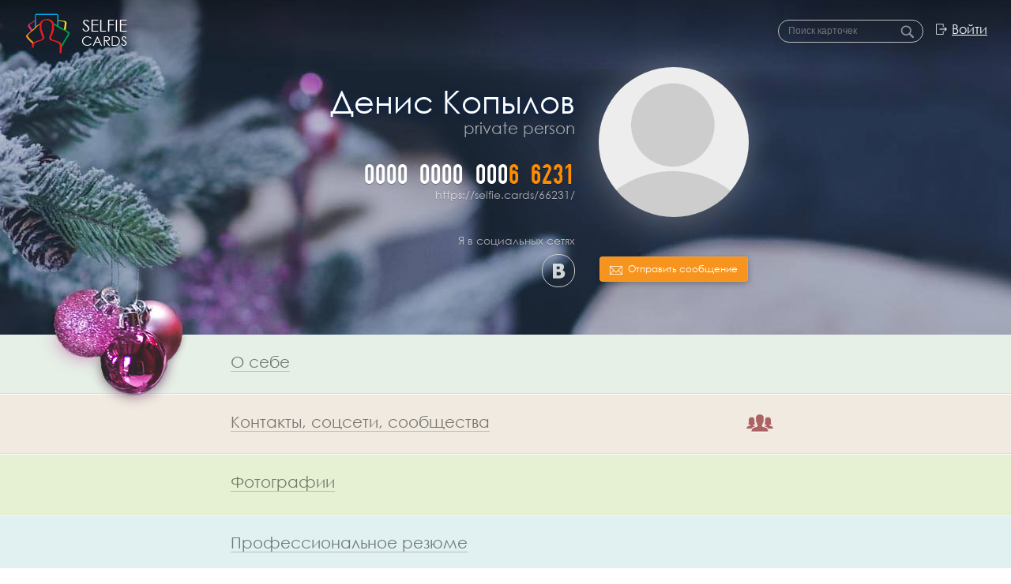

--- FILE ---
content_type: text/html; charset=UTF-8
request_url: https://selfie.cards/66231/
body_size: 16456
content:
<!doctype html><html lang="ru-RU" data-ng-app="scPublicCard" data-ng-controller="AppCtrl" class="" xmlns="http://www.w3.org/1999/xhtml" xmlns:og="http://ogp.me/ns#" xmlns:fb="https://www.facebook.com/2008/fbml"><head>   <script>(function(w,d,s,l,i){w[l]=w[l]||[];w[l].push({'gtm.start':
new Date().getTime(),event:'gtm.js'});var f=d.getElementsByTagName(s)[0],
j=d.createElement(s),dl=l!='dataLayer'?'&l='+l:'';j.async=true;j.src=
'https://www.googletagmanager.com/gtm.js?id='+i+dl;f.parentNode.insertBefore(j,f);
})(window,document,'script','dataLayer','GTM-KJVMS2B');</script><meta charset="UTF-8"><title data-ng-bind="appData.title">Денис Κопылов (private person). Селфи-карта 66231</title><meta name="og:title" content="Денис Κопылов (private person). Селфи-карта 66231"/> <meta name="description" content="Электронная визитная карточка и персональный сайт Дениса Κопылова"/><meta name="og:description" content="Электронная визитная карточка и персональный сайт Дениса Κопылова"/> <meta name="og:image" content="https://selfie.cards/66231/preview.png?1763990793.png"/><meta name="og:type" content="profile"/><meta name="og:url" content="https://selfie.cards/66231/"/><meta name="viewport" content="width=device-width,initial-scale=1,user-scalable=no,minimal-ui"><link rel="shortcut icon" href="" type="image/x-icon"/><link rel="stylesheet" href="/build/css/screen.aa716e47.css"/></head><body class="mode-card mode-card-full mode-info mode-card-design-newyear   mode-card-index " data-user-data="null" data-my-cards="null" data-ng-class="[appData.bodyClass]"><noscript><iframe src="https://www.googletagmanager.com/ns.html?id=GTM-KJVMS2B" height="0" width="0" style="display:none;visibility:hidden"></iframe></noscript><script type="text/javascript">(function( c, o, n, f ){
		f = c[ o ] = c[ o ] || {}; f = f.svg = f.svg || {};
		n && (f = f[n] = f[n] || {});
		f.images = '<svg xmlns="http://www.w3.org/2000/svg" viewBox="0 0 15.66 13.54"><path d="M16.65,6.77V5H15.34V3.3H2.3V13.35H3.61v1.74H4.92v1.74H18V6.77H16.65ZM2.79,12.86V3.79H14.84V5H3.61v7.83H2.79ZM4.1,14.6V5.53H16.16V6.78H4.92V14.6H4.1Zm13.37,1.74H5.41V7.27H17.47v9.08Z" transform="translate(-2.3 -3.3)"/><path d="M8,10.9A1.34,1.34,0,1,0,6.68,9.55h0A1.35,1.35,0,0,0,8,10.9ZM8,8.7a0.86,0.86,0,1,1-.86.86A0.86,0.86,0,0,1,8,8.7H8Z" transform="translate(-2.3 -3.3)"/><path d="M16.6,13.86l-3.29-3.29-3.06,3.06-1-1-3,3H16.6V13.86Zm-0.49,1.24H7.37L9.2,13.27,9.9,14l0.35,0.35L10.59,14l2.72-2.7,2.8,2.79v1Z" transform="translate(-2.3 -3.3)"/></svg>';
		f.cart = '<svg xmlns="http://www.w3.org/2000/svg" viewBox="0 0 16.06 14.16"><path d="M18.14,7.56H13.38l-1.9-5L10.41,3l1.72,4.59H8.05L9.78,3l-1-.4-1.9,5H2.09V8.7H2.73l1.07,7.54a0.57,0.57,0,0,0,.57.49H15.85a0.57,0.57,0,0,0,.57-0.49L17.49,8.7h0.65V7.56Zm-2.79,8H4.88l-1-6.88H16.34Z" transform="translate(-2.09 -2.57)"/></svg>';
		f.view = '<svg xmlns="http://www.w3.org/2000/svg" viewBox="0 0 19.6 12.01"><path d="M0.2,10a11,11,0,0,1,19.6,0A11,11,0,0,1,.2,10ZM10,14a4,4,0,1,0-4-4A4,4,0,0,0,10,14Zm0-2a2,2,0,1,1,2-2A2,2,0,0,1,10,12Z" transform="translate(-0.2 -3.99)"/></svg>';
		f.envelope = '<svg xmlns="http://www.w3.org/2000/svg" viewBox="0 0 50 50"><rect x="1" y="8" width="48" height="34" fill="none" stroke="#000" stroke-linecap="round" stroke-miterlimit="10" stroke-width="2"/><rect width="50" height="50" fill="none"/><line x1="33.36" y1="25.66" x2="48.89" y2="37.94" fill="none" stroke="#000" stroke-miterlimit="10" stroke-width="2"/><line x1="1.11" y1="37.94" x2="17.32" y2="25.13" fill="none" stroke="#000" stroke-miterlimit="10" stroke-width="2"/><path d="M1.11,12.05L21,29.4A6.18,6.18,0,0,0,25,31a6.18,6.18,0,0,0,4-1.6l19.9-17.34" fill="none" stroke="#000" stroke-miterlimit="10" stroke-width="2"/></svg>';
		f.guests = '<svg xmlns="http://www.w3.org/2000/svg" viewBox="0 0 226.81 165.5"><path d="M96,163.83a30.17,30.17,0,1,1,30.17-30.17A30.2,30.2,0,0,1,96,163.83Zm0-54.33a24.17,24.17,0,1,0,24.17,24.17A24.19,24.19,0,0,0,96,109.5Z" transform="translate(-36.6 -67.5)"/><path d="M258.69,214.75a3,3,0,0,1-2.91-2.28c-0.36-1.46-.77-2.91-1.22-4.32a3,3,0,0,1,5.72-1.82c0.49,1.54.93,3.12,1.32,4.71A3,3,0,0,1,258.69,214.75Z" transform="translate(-36.6 -67.5)"/><path d="M102,233H44.27a3,3,0,0,1-2-.74,14.1,14.1,0,0,0-1.46-1.08C39,230,36.6,228.34,36.6,224a23.88,23.88,0,0,1,1.07-7.24c0.12-.43.24-0.88,0.36-1.35a60.11,60.11,0,0,1,81.59-40.66,3,3,0,1,1-2.36,5.52,54.11,54.11,0,0,0-73.41,36.59c-0.13.54-.27,1-0.4,1.51A18.08,18.08,0,0,0,42.6,224c0,1.15.15,1.25,1.57,2.21,0.36,0.24.74,0.5,1.15,0.8H102A3,3,0,0,1,102,233Z" transform="translate(-36.6 -67.5)"/><path d="M254.46,233H122.55a3,3,0,0,1-1.7-.53l-1-.67c-2.64-1.73-6.25-4.11-6.25-9.91a30.28,30.28,0,0,1,1.34-9.11c0.15-.55.31-1.11,0.45-1.71A75.24,75.24,0,0,1,256.56,196.9a3,3,0,1,1-5.42,2.57,69.24,69.24,0,0,0-129.92,13.06c-0.16.65-.33,1.26-0.49,1.85a24.28,24.28,0,0,0-1.13,7.52c0,2.46,1,3.23,3.55,4.89l0.32,0.21H253.51c2.48-1.78,3.89-3.25,3.89-5.1,0-.36,0-0.95,0-1.3a3,3,0,1,1,6-.31c0,0.43,0,1.15,0,1.61,0,5.58-4.71,8.83-7.23,10.58A3,3,0,0,1,254.46,233Z" transform="translate(-36.6 -67.5)"/><path d="M254.45,233H122.54a3,3,0,0,1-1.71-.53c-2.53-1.75-7.23-5-7.23-10.57,0-.46,0-1.18,0-1.62a3,3,0,1,1,6,.32c0,0.35,0,.94,0,1.3,0,1.84,1.41,3.31,3.89,5.09H253.54l0.32-.21c2.52-1.66,3.55-2.43,3.55-4.89a24.28,24.28,0,0,0-1.13-7.52c-0.16-.59-0.33-1.2-0.49-1.84a69.24,69.24,0,0,0-129.93-13.08,3,3,0,0,1-5.42-2.57,75.24,75.24,0,0,1,141.17,14.2c0.15,0.58.3,1.15,0.45,1.69a30.3,30.3,0,0,1,1.34,9.11c0,5.8-3.61,8.17-6.25,9.91l-1,.67A3,3,0,0,1,254.45,233Z" transform="translate(-36.6 -67.5)"/><path d="M188.5,142.73a37.62,37.62,0,1,1,37.62-37.62A37.66,37.66,0,0,1,188.5,142.73Zm0-69.23a31.62,31.62,0,1,0,31.62,31.62A31.65,31.65,0,0,0,188.5,73.5Z" transform="translate(-36.6 -67.5)"/></svg>';
		f.contact = '<svg xmlns="http://www.w3.org/2000/svg" viewBox="0 0 48 36"><path d="M49,7H1V43H49V7ZM47,41H3V9H47V41Z" transform="translate(-1 -7)"/><path d="M23,27a5,5,0,0,0-4.1-4.91A5,5,0,0,0,20,19a5,5,0,0,0-10,0,5,5,0,0,0,1.1,3.09A5,5,0,0,0,7,27v7H23V27ZM15,16a3,3,0,1,1-3,3A3,3,0,0,1,15,16Zm6,16H9V27a3,3,0,0,1,3-3h6a3,3,0,0,1,3,3v5Z" transform="translate(-1 -7)"/><rect x="25" y="10" width="7" height="2"/><rect x="35" y="10" width="7" height="2"/><rect x="25" y="15" width="3" height="2"/><rect x="31" y="15" width="11" height="2"/><rect x="25" y="20" width="8" height="2"/><rect x="38" y="20" width="4" height="2"/><rect x="25" y="25" width="2" height="2"/><rect x="29" y="25" width="2" height="2"/><rect x="33" y="25" width="2" height="2"/><rect x="40" y="25" width="2" height="2"/></svg>';
	})( this, 'scApp' );</script><div class="page-wrap"><header class="header"><div class="header__content-core"><div class="header__logo"><div class="logo-wrap"><a href="/" class="logo logo_clickable" target="_top"><span class="logo__line logo__line_selfie">Selfie</span> <span class="logo__line logo__line_cards">Cards</span></a></div></div><div class="header-actions"><div class="header-action header-action_login"><a class="header-login" href="/" target="_top">Войти</a></div></div><div class="header-actions"><div class="header-action header-action_search"><div data-cards-search></div></div></div></div></header><div class="header-holder"></div><div class="page-body"><div class="card card_design-newyear card_design-newyear-no" data-static-card="{&#34;access_level&#34;:&#34;read&#34;,&#34;design&#34;:&#34;newyear&#34;,&#34;id&#34;:66231,&#34;is_paid_account&#34;:false,&#34;referral_panel&#34;:&#34;hide&#34;,&#34;sections&#34;:{&#34;career&#34;:{&#34;fields&#34;:{&#34;job_history&#34;:[{&#34;from&#34;:&#34;2004-01&#34;,&#34;position&#34;:&#34;Руководитель проекта&#34;,&#34;to&#34;:&#34;2017-12&#34;,&#34;to_now&#34;:false}],&#34;main_education&#34;:&#34;* СПбГУ, Юридический факультет, Кафедра государственного и административного права, Выпускник (магистр) (2016 г.)&#34;}},&#34;contacts&#34;:{&#34;fields&#34;:{&#34;other_contacts&#34;:&#34;моя-визитка-продвижение-сайтов.рф&#34;,&#34;social&#34;:{&#34;vkontakte&#34;:{&#34;login&#34;:&#34;id321941891&#34;}}}},&#34;photos&#34;:{&#34;albums&#34;:[{&#34;desc&#34;:&#34;Моя Визитка&#34;,&#34;filter&#34;:&#34;&#34;,&#34;id&#34;:23314,&#34;photos&#34;:[],&#34;title&#34;:&#34;Мои фото&#34;}],&#34;updated&#34;:&#34;2018-08-15T22:03:03.813253348&#43;03:00&#34;},&#34;projects&#34;:{&#34;fields&#34;:{&#34;projects&#34;:[]},&#34;updated&#34;:&#34;2018-08-16T10:10:07.914116262&#43;03:00&#34;},&#34;selfie&#34;:{&#34;fields&#34;:{&#34;birthday&#34;:&#34;1971-11-24&#34;,&#34;first_name&#34;:&#34;Денис&#34;,&#34;last_name&#34;:&#34;Κопылов&#34;,&#34;location&#34;:&#34;Россия, Санкт-Петербург&#34;,&#34;nickname&#34;:&#34;private person&#34;,&#34;sex&#34;:&#34;male&#34;}}},&#34;services&#34;:null,&#34;tapes_allowed&#34;:true,&#34;type_id&#34;:1,&#34;updated&#34;:&#34;2020-12-29T16:09:37.913409Z&#34;}"><div class="card__header-wrap card__header-wrap_extended" itemscope itemtype="http://schema.org/Person"><div class="card__header-wrap-inside"><div class="content"><div class="content__core"><div class="card__header"><a class="card__block-link card__block-link_avatar" href="https://selfie.cards/66231/" target="_self"><span class="card__photo card-photo card-photo_empty  card-photo_center"></span></a>  <div class="card__control  card__control_ext"> <span class="button button_alt card__control-button" data-ng-click="toSendMessage()"><span class="button__icon icon icon_message"></span> Отправить сообщение </span> </div> <a class="card__block-link" itemprop="url" href="https://selfie.cards/66231/" target="_self"><div class="card__group-name"><h1 class="card__name"><span class="card__name-text" itemprop="name">Денис Κопылов</span></h1> <div class="card__nickname" itemprop="additionalName">private person</div>    <meta itemprop="gender" content="Male"> </div><div class="card__group-num"><div class="card__num card-num">       <span class="cart-num__group">0000</span><span class="cart-num__group">0000</span><span class="cart-num__group">000<span class="cart-num__hl">6</span></span><span class="cart-num__group"><span class="cart-num__hl">6</span><span class="cart-num__hl">2</span><span class="cart-num__hl">3</span><span class="cart-num__hl">1</span> </span></div><div class="card__url"><span class="card__url-link">https://selfie.cards/66231/</span></div></div></a><div class="card__group-social card-social"><h3 class="card-social__title">Я в социальных сетях</h3><a class="card-social__item card-social__item_id-vkontakte" href="/66231/contacts/" title="ВКонтакте" target="_self">ВКонтакте</a></div> <div class="card__header-art1"></div></div></div></div></div></div><div class="card__body"><div class="card-index-page"><script type="application/ld+json">{"@context":"http://schema.org","@type":"BreadcrumbList","itemListElement":[{"@type":"ListItem","item":{"@id":"https://selfie.cards","name":"Селфи-карты","url":"https://selfie.cards"},"position":1},{"@type":"ListItem","item":{"@id":"https://selfie.cards/66231/","name":"Денис Κопылов","url":"https://selfie.cards/66231/"},"position":2}]}</script><ol class="card-breadcrumbs <!-- @@extra_class -->" itemscope itemtype="http://schema.org/BreadcrumbList"><li class="card-breadcrumbs__item card-breadcrumbs__item_home" itemprop="itemListElement" itemscope itemtype="http://schema.org/ListItem"><a href="/" class="card-breadcrumbs__item_link" target="_top" title="Главная страница сайта" itemprop="item"><span class="card-breadcrumbs__item-title" itemprop="name">Селфи-карты</span><meta itemprop="position" content="1"></a></li><li class="card-breadcrumbs__item" itemprop="itemListElement" itemscope itemtype="http://schema.org/ListItem"><a href="https://selfie.cards/66231/" class="card-breadcrumbs__item_link" target="_top" title="Главная страница карточки" itemprop="item"><span class="card-breadcrumbs__item-title" itemprop="name">Денис Κопылов</span><meta itemprop="position" content="2"></a></li></ol>  <div class="card-sections-menu card-sections-menu_full">   <a href="/66231/about/" class="card-section card-section_link card-section_type-selfie " target="_self"><div class="card-section__header"><div class="content"><div class="content__core card-section__header-core"><div class="card-section__header-main"><h2 class="card-section__title">О себе</h2></div></div></div></div></a>   <a href="/66231/contacts/" class="card-section card-section_link card-section_type-contacts " target="_self"><div class="card-section__header"><div class="content"><div class="content__core card-section__header-core"><div class="card-section__header-main"><h2 class="card-section__title">Контакты, соцсети, сообщества</h2></div><div class="card-section__header-preview" data-card-section-preview-contacts></div></div></div></div></a>      <a href="/66231/photos/" class="card-section card-section_link card-section_type-photos " target="_self"><div class="card-section__header"><div class="content"><div class="content__core card-section__header-core"><div class="card-section__header-main"><h2 class="card-section__title">Фотографии</h2></div></div></div></div></a>        <a href="/66231/career/" class="card-section card-section_link card-section_type-career " target="_self"><div class="card-section__header"><div class="content"><div class="content__core card-section__header-core"><div class="card-section__header-main"><h2 class="card-section__title">Профессиональное резюме</h2></div></div></div></div></a>      </div> </div><div data-account-inline-create data-referrer="66231" class="account-inline-holder"></div></div> <div class="card__share" data-share-page></div></div></div></div> <footer class="info-footer"><div class="info-footer__content content"><div class="content__core"><div class="info-footer__menu"><ul class="info-footer__menu-col" style="width:30%;"><li class="info-footer__item"><a href="/-/about/" target="_self">О проекте</a><ul class="info-footer__inner-menu"><li class="info-footer__inner-item"><a href="/-/about/what-is-selfie-card/" target="_self">Что такое селфи-карта</a></li><li class="info-footer__inner-item"><a href="/-/about/why-do-you-need-selfie-card/" target="_self">Зачем нужна селфи-карта</a></li><li class="info-footer__inner-item"><a href="/-/about/why-selfie-card-paid/" target="_self">Почему селфи-карта платная</a></li><li class="info-footer__inner-item"><a href="/-/about/site-or-selfie-card/" target="_self">Сайт или селфи-карта?</a></li></ul></li></ul><ul class="info-footer__menu-col"><li class="info-footer__item"><a href="/-/cardholder/" target="_self">Держателю карты</a><ul class="info-footer__inner-menu"><li class="info-footer__inner-item"><a href="/-/cardholder/partner/" target="_self">Партнерская программа</a></li><li class="info-footer__inner-item"><a href="/-/cardholder/referral/" target="_self">Реферальная программа</a></li><li class="info-footer__inner-item"><a href="/-/business/" target="_self">Бизнесу и брендам</a></li></ul></li></ul><ul class="info-footer__menu-col" style="width:40%;"><li class="info-footer__item"><a href="/-/contacts/" target="_self">Контакты</a><ul class="info-footer__inner-menu"><li class="info-footer__inner-item"><a href="/-/policy/" target="_self">Политика конфиденциальности</a></li><li class="info-footer__inner-item"><a href="/docs/oferta.pdf" target="_blank">Публичная оферта</a></li><li class="info-footer__inner-item"><a href="/-/tariffs/" target="_self">Тарифы на услуги</a></li><li class="info-footer__inner-item"><a href="/-/buy/" target="_self">Купить кванты</a></li></ul></li></ul></div><div data-stat-counters="{{appData.statCounters}}"></div><div data-online-chat data-ng-if="appData.config.onlineChatEnabled"></div></div></div><div class="info-footer__text"><a href="/-/contacts/" target="_self">&copy; SelfieCards, 2015&ndash;2017</a></div></footer><script type="text/javascript" src="/build/js/app.3f49587d.js"></script></body></html>

--- FILE ---
content_type: text/css
request_url: https://selfie.cards/build/css/screen.aa716e47.css
body_size: 116362
content:
.form,.form .form__row,.form .form__footer,.form__section.form__section_row,.form-field.form-field_note-aside,.form-field.form-field_inline-aligned,.dialog .dialog__title-wrap,.sticky-footer .content__core,.magic-footer .magic-footer__core,.header__content-core,.account-inline,.card-section .card-section__header-core,.card-field,.contacts-section-content,.cv,.cv .cv__header,.cv-history .cv-history__item,.profy-about .profy-about__status,.profy-about .profy-about__header,.prof-section .prof-section__header,.prof-project .prof-project__summary,.prof-project .prof-project__header,.prof-practice__item,.album .album__photos,.album .album__actions,.album.album_view.album_filter-block,.contacts-page .contacts-page__header-core,.contact-dialog .contact-dialog__submit,.contacts-edit-notes .contacts-edit-notes__list-header,.contacts-note .contacts-note__submit,.attendance-page .attendance-page__header-core,.info,.ccra-control{*zoom:1}.form:before,.form .form__row:before,.form .form__footer:before,.form__section.form__section_row:before,.form-field.form-field_note-aside:before,.form-field.form-field_inline-aligned:before,.dialog .dialog__title-wrap:before,.sticky-footer .content__core:before,.magic-footer .magic-footer__core:before,.header__content-core:before,.account-inline:before,.card-section .card-section__header-core:before,.card-field:before,.contacts-section-content:before,.cv:before,.cv .cv__header:before,.cv-history .cv-history__item:before,.profy-about .profy-about__status:before,.profy-about .profy-about__header:before,.prof-section .prof-section__header:before,.prof-project .prof-project__summary:before,.prof-project .prof-project__header:before,.prof-practice__item:before,.album .album__photos:before,.album .album__actions:before,.album.album_view.album_filter-block:before,.contacts-page .contacts-page__header-core:before,.contact-dialog .contact-dialog__submit:before,.contacts-edit-notes .contacts-edit-notes__list-header:before,.contacts-note .contacts-note__submit:before,.attendance-page .attendance-page__header-core:before,.info:before,.ccra-control:before,.form:after,.form .form__row:after,.form .form__footer:after,.form__section.form__section_row:after,.form-field.form-field_note-aside:after,.form-field.form-field_inline-aligned:after,.dialog .dialog__title-wrap:after,.sticky-footer .content__core:after,.magic-footer .magic-footer__core:after,.header__content-core:after,.account-inline:after,.card-section .card-section__header-core:after,.card-field:after,.contacts-section-content:after,.cv:after,.cv .cv__header:after,.cv-history .cv-history__item:after,.profy-about .profy-about__status:after,.profy-about .profy-about__header:after,.prof-section .prof-section__header:after,.prof-project .prof-project__summary:after,.prof-project .prof-project__header:after,.prof-practice__item:after,.album .album__photos:after,.album .album__actions:after,.album.album_view.album_filter-block:after,.contacts-page .contacts-page__header-core:after,.contact-dialog .contact-dialog__submit:after,.contacts-edit-notes .contacts-edit-notes__list-header:after,.contacts-note .contacts-note__submit:after,.attendance-page .attendance-page__header-core:after,.info:after,.ccra-control:after{content:" ";display:table}.form:after,.form .form__row:after,.form .form__footer:after,.form__section.form__section_row:after,.form-field.form-field_note-aside:after,.form-field.form-field_inline-aligned:after,.dialog .dialog__title-wrap:after,.sticky-footer .content__core:after,.magic-footer .magic-footer__core:after,.header__content-core:after,.account-inline:after,.card-section .card-section__header-core:after,.card-field:after,.contacts-section-content:after,.cv:after,.cv .cv__header:after,.cv-history .cv-history__item:after,.profy-about .profy-about__status:after,.profy-about .profy-about__header:after,.prof-section .prof-section__header:after,.prof-project .prof-project__summary:after,.prof-project .prof-project__header:after,.prof-practice__item:after,.album .album__photos:after,.album .album__actions:after,.album.album_view.album_filter-block:after,.contacts-page .contacts-page__header-core:after,.contact-dialog .contact-dialog__submit:after,.contacts-edit-notes .contacts-edit-notes__list-header:after,.contacts-note .contacts-note__submit:after,.attendance-page .attendance-page__header-core:after,.info:after,.ccra-control:after{clear:both}@-webkit-keyframes fadeIn{0%{opacity:0}100%{opacity:1}}@-webkit-keyframes fadeOut{0%{opacity:1}100%{opacity:0}}@-webkit-keyframes fadeInUp{0%{opacity:0;-webkit-transform:translateY(20px)}100%{opacity:1;-webkit-transform:translateY(0)}}@-webkit-keyframes fadeOutUp{0%{opacity:1;-webkit-transform:translateY(0)}100%{opacity:0;-webkit-transform:translateY(-20px)}}@-webkit-keyframes fadeInDown{0%{opacity:0;-webkit-transform:translateY(-20px)}100%{opacity:1;-webkit-transform:translateY(0)}}@-webkit-keyframes fadeOutDown{0%{opacity:1;-webkit-transform:translateY(0)}100%{opacity:0;-webkit-transform:translateY(20px)}}@-webkit-keyframes fadeInRight{0%{opacity:0;-webkit-transform:translateX(20px)}100%{opacity:1;-webkit-transform:translateX(0)}}@-webkit-keyframes fadeOutLeft{0%{opacity:1;-webkit-transform:translateX(0)}100%{opacity:0;-webkit-transform:translateX(-20px)}}@-webkit-keyframes fadeInLeft{0%{opacity:0;-webkit-transform:translateX(-20px)}100%{opacity:1;-webkit-transform:translateX(0)}}@-webkit-keyframes fadeOutRight{0%{opacity:1;-webkit-transform:translateX(0)}100%{opacity:0;-webkit-transform:translateX(20px)}}@-webkit-keyframes fadeInUpBig{0%{opacity:0;-webkit-transform:translateY(2000px)}100%{opacity:1;-webkit-transform:translateY(0)}}@-webkit-keyframes fadeOutUpBig{0%{opacity:1;-webkit-transform:translateY(0)}100%{opacity:0;-webkit-transform:translateY(-2000px)}}@-webkit-keyframes fadeInDownBig{0%{opacity:0;-webkit-transform:translateY(-2000px)}100%{opacity:1;-webkit-transform:translateY(0)}}@-webkit-keyframes fadeOutDownBig{0%{opacity:1;-webkit-transform:translateY(0)}100%{opacity:0;-webkit-transform:translateY(2000px)}}@-webkit-keyframes fadeInRightBig{0%{opacity:0;-webkit-transform:translateX(2000px)}100%{opacity:1;-webkit-transform:translateX(0)}}@-webkit-keyframes fadeOutLeftBig{0%{opacity:1;-webkit-transform:translateX(0)}100%{opacity:0;-webkit-transform:translateX(-2000px)}}@-webkit-keyframes fadeInLeftBig{0%{opacity:0;-webkit-transform:translateX(-2000px)}100%{opacity:1;-webkit-transform:translateX(0)}}@-webkit-keyframes fadeOutRightBig{0%{opacity:1;-webkit-transform:translateX(0)}100%{opacity:0;-webkit-transform:translateX(2000px)}}@-webkit-keyframes bounceIn{0%{opacity:0;-webkit-transform:scale(.3)}50%{opacity:1;-webkit-transform:scale(1.05)}70%{-webkit-transform:scale(.9)}100%{-webkit-transform:scale(1)}}@-webkit-keyframes bounceInDown{0%{opacity:0;-webkit-transform:translateY(-2000px)}60%{opacity:1;-webkit-transform:translateY(30px)}80%{-webkit-transform:translateY(-10px)}100%{-webkit-transform:translateY(0)}}@-webkit-keyframes bounceInUp{0%{opacity:0;-webkit-transform:translateY(2000px)}60%{opacity:1;-webkit-transform:translateY(-30px)}80%{-webkit-transform:translateY(10px)}100%{-webkit-transform:translateY(0)}}@-webkit-keyframes bounceInRight{0%{opacity:0;-webkit-transform:translateX(2000px)}60%{opacity:1;-webkit-transform:translateX(-30px)}80%{-webkit-transform:translateX(10px)}100%{-webkit-transform:translateX(0)}}@-webkit-keyframes bounceInLeft{0%{opacity:0;-webkit-transform:translateX(-2000px)}60%{opacity:1;-webkit-transform:translateX(30px)}80%{-webkit-transform:translateX(-10px)}100%{-webkit-transform:translateX(0)}}@-webkit-keyframes bounceOut{0%{-webkit-transform:scale(1)}25%{-webkit-transform:scale(.95)}50%{opacity:1;-webkit-transform:scale(1.1)}100%{opacity:0;-webkit-transform:scale(.3)}}@-webkit-keyframes bounceOutUp{0%{-webkit-transform:translateY(0)}20%{opacity:1;-webkit-transform:translateY(20px)}100%{opacity:0;-webkit-transform:translateY(-2000px)}}@-webkit-keyframes bounceOutDown{0%{-webkit-transform:translateY(0)}20%{opacity:1;-webkit-transform:translateY(-20px)}100%{opacity:0;-webkit-transform:translateY(2000px)}}@-webkit-keyframes bounceOutLeft{0%{-webkit-transform:translateX(0)}20%{opacity:1;-webkit-transform:translateX(20px)}100%{opacity:0;-webkit-transform:translateX(-2000px)}}@-webkit-keyframes bounceOutRight{0%{-webkit-transform:translateX(0)}20%{opacity:1;-webkit-transform:translateX(-20px)}100%{opacity:0;-webkit-transform:translateX(2000px)}}@-webkit-keyframes flash{0%{opacity:1}25%{opacity:0}50%{opacity:1}75%{opacity:0}100%{opacity:1}}@-webkit-keyframes bounce{0%{-webkit-transform:translateY(0)}20%{-webkit-transform:translateY(0)}40%{-webkit-transform:translateY(-30px)}50%{-webkit-transform:translateY(0)}60%{-webkit-transform:translateY(-15px)}80%{-webkit-transform:translateY(0)}100%{-webkit-transform:translateY(0)}}@-webkit-keyframes bounce-light{0%{transform:translateY(0)}20%{transform:translateY(0)}40%{transform:translateY(-10px)}50%{transform:translateY(0)}60%{transform:translateY(-5px)}80%{transform:translateY(0)}100%{transform:translateY(0)}}@-webkit-keyframes shake{0%{-webkit-transform:translateX(0)}10%{-webkit-transform:translateX(-10px)}20%{-webkit-transform:translateX(10px)}30%{-webkit-transform:translateX(-10px)}40%{-webkit-transform:translateX(10px)}50%{-webkit-transform:translateX(-10px)}60%{-webkit-transform:translateX(10px)}70%{-webkit-transform:translateX(-10px)}80%{-webkit-transform:translateX(10px)}90%{-webkit-transform:translateX(-10px)}100%{-webkit-transform:translateX(0)}}@-webkit-keyframes rotateInDownLeft{0%{-webkit-transform-origin:left bottom;-webkit-transform:rotate(-90deg);opacity:0}100%{-webkit-transform-origin:left bottom;-webkit-transform:rotate(0);opacity:1}}@-webkit-keyframes rotateInUpLeft{0%{-webkit-transform-origin:left bottom;-webkit-transform:rotate(90deg);opacity:0}100%{-webkit-transform-origin:left bottom;-webkit-transform:rotate(0);opacity:1}}@-webkit-keyframes rotateInUpRight{0%{-webkit-transform-origin:right bottom;-webkit-transform:rotate(-90deg);opacity:0}100%{-webkit-transform-origin:right bottom;-webkit-transform:rotate(0);opacity:1}}@-webkit-keyframes rotateInDownRight{0%{-webkit-transform-origin:right bottom;-webkit-transform:rotate(90deg);opacity:0}100%{-webkit-transform-origin:right bottom;-webkit-transform:rotate(0);opacity:1}}@-webkit-keyframes rotateOutDownLeft{0%{-webkit-transform-origin:left bottom;-webkit-transform:rotate(0);opacity:1}100%{-webkit-transform-origin:left bottom;-webkit-transform:rotate(90deg);opacity:0}}@-webkit-keyframes rotateOutUpLeft{0%{-webkit-transform-origin:left bottom;-webkit-transform:rotate(0);opacity:1}100%{-webkit-transform-origin:left bottom;-webkit-transform:rotate(-90deg);opacity:0}}@-webkit-keyframes rotateOutDownRight{0%{-webkit-transform-origin:right bottom;-webkit-transform:rotate(0);opacity:1}100%{-webkit-transform-origin:right bottom;-webkit-transform:rotate(-90deg);opacity:0}}@-webkit-keyframes rotateOutUpRight{0%{-webkit-transform-origin:right bottom;-webkit-transform:rotate(0);opacity:1}100%{-webkit-transform-origin:right bottom;-webkit-transform:rotate(90deg);opacity:0}}@-webkit-keyframes rotateIn{0%{-webkit-transform-origin:center center;-webkit-transform:rotate(-200deg);opacity:0}100%{-webkit-transform-origin:center center;-webkit-transform:rotate(0);opacity:1}}@-webkit-keyframes rotateOut{0%{-webkit-transform-origin:center center;-webkit-transform:rotate(0);opacity:1}100%{-webkit-transform-origin:center center;-webkit-transform:rotate(200deg);opacity:0}}@-webkit-keyframes tada{0%{-webkit-transform:scale(1)}10%{-webkit-transform:scale(.9) rotate(-3deg)}20%{-webkit-transform:scale(.9) rotate(-3deg)}30%{-webkit-transform:scale(1.1) rotate(3deg)}40%{-webkit-transform:scale(1.1) rotate(-3deg)}50%{-webkit-transform:scale(1.1) rotate(3deg)}60%{-webkit-transform:scale(1.1) rotate(-3deg)}70%{-webkit-transform:scale(1.1) rotate(3deg)}80%{-webkit-transform:scale(1.1) rotate(-3deg)}90%{-webkit-transform:scale(1.1) rotate(3deg)}100%{-webkit-transform:scale(1) rotate(0)}}@-moz-keyframes fadeIn{0%{opacity:0}100%{opacity:1}}@-moz-keyframes fadeOut{0%{opacity:1}100%{opacity:0}}@-moz-keyframes fadeInUp{0%{opacity:0;-moz-transform:translateY(20px)}100%{opacity:1;-moz-transform:translateY(0)}}@-moz-keyframes fadeOutUp{0%{opacity:1;-moz-transform:translateY(0)}100%{opacity:0;-moz-transform:translateY(-20px)}}@-moz-keyframes fadeInDown{0%{opacity:0;-moz-transform:translateY(-20px)}100%{opacity:1;-moz-transform:translateY(0)}}@-moz-keyframes fadeOutDown{0%{opacity:1;-moz-transform:translateY(0)}100%{opacity:0;-moz-transform:translateY(20px)}}@-moz-keyframes fadeInRight{0%{opacity:0;-moz-transform:translateX(20px)}100%{opacity:1;-moz-transform:translateX(0)}}@-moz-keyframes fadeOutLeft{0%{opacity:1;-moz-transform:translateX(0)}100%{opacity:0;-moz-transform:translateX(-20px)}}@-moz-keyframes fadeInLeft{0%{opacity:0;-moz-transform:translateX(-20px)}100%{opacity:1;-moz-transform:translateX(0)}}@-moz-keyframes fadeOutRight{0%{opacity:1;-moz-transform:translateX(0)}100%{opacity:0;-moz-transform:translateX(20px)}}@-moz-keyframes fadeInUpBig{0%{opacity:0;-moz-transform:translateY(2000px)}100%{opacity:1;-moz-transform:translateY(0)}}@-moz-keyframes fadeOutUpBig{0%{opacity:1;-moz-transform:translateY(0)}100%{opacity:0;-moz-transform:translateY(-2000px)}}@-moz-keyframes fadeInDownBig{0%{opacity:0;-moz-transform:translateY(-2000px)}100%{opacity:1;-moz-transform:translateY(0)}}@-moz-keyframes fadeOutDownBig{0%{opacity:1;-moz-transform:translateY(0)}100%{opacity:0;-moz-transform:translateY(2000px)}}@-moz-keyframes fadeInRightBig{0%{opacity:0;-moz-transform:translateX(2000px)}100%{opacity:1;-moz-transform:translateX(0)}}@-moz-keyframes fadeOutLeftBig{0%{opacity:1;-moz-transform:translateX(0)}100%{opacity:0;-moz-transform:translateX(-2000px)}}@-moz-keyframes fadeInLeftBig{0%{opacity:0;-moz-transform:translateX(-2000px)}100%{opacity:1;-moz-transform:translateX(0)}}@-moz-keyframes fadeOutRightBig{0%{opacity:1;-moz-transform:translateX(0)}100%{opacity:0;-moz-transform:translateX(2000px)}}@-moz-keyframes bounceIn{0%{opacity:0;-moz-transform:scale(.3)}50%{opacity:1;-moz-transform:scale(1.05)}70%{-moz-transform:scale(.9)}100%{-moz-transform:scale(1)}}@-moz-keyframes bounceInDown{0%{opacity:0;-moz-transform:translateY(-2000px)}60%{opacity:1;-moz-transform:translateY(30px)}80%{-moz-transform:translateY(-10px)}100%{-moz-transform:translateY(0)}}@-moz-keyframes bounceInUp{0%{opacity:0;-moz-transform:translateY(2000px)}60%{opacity:1;-moz-transform:translateY(-30px)}80%{-moz-transform:translateY(10px)}100%{-moz-transform:translateY(0)}}@-moz-keyframes bounceInRight{0%{opacity:0;-moz-transform:translateX(2000px)}60%{opacity:1;-moz-transform:translateX(-30px)}80%{-moz-transform:translateX(10px)}100%{-moz-transform:translateX(0)}}@-moz-keyframes bounceInLeft{0%{opacity:0;-moz-transform:translateX(-2000px)}60%{opacity:1;-moz-transform:translateX(30px)}80%{-moz-transform:translateX(-10px)}100%{-moz-transform:translateX(0)}}@-moz-keyframes bounceOut{0%{-moz-transform:scale(1)}25%{-moz-transform:scale(.95)}50%{opacity:1;-moz-transform:scale(1.1)}100%{opacity:0;-moz-transform:scale(.3)}}@-moz-keyframes bounceOutUp{0%{-moz-transform:translateY(0)}20%{opacity:1;-moz-transform:translateY(20px)}100%{opacity:0;-moz-transform:translateY(-2000px)}}@-moz-keyframes bounceOutDown{0%{-moz-transform:translateY(0)}20%{opacity:1;-moz-transform:translateY(-20px)}100%{opacity:0;-moz-transform:translateY(2000px)}}@-moz-keyframes bounceOutLeft{0%{-moz-transform:translateX(0)}20%{opacity:1;-moz-transform:translateX(20px)}100%{opacity:0;-moz-transform:translateX(-2000px)}}@-moz-keyframes bounceOutRight{0%{-moz-transform:translateX(0)}20%{opacity:1;-moz-transform:translateX(-20px)}100%{opacity:0;-moz-transform:translateX(2000px)}}@-moz-keyframes flash{0%{opacity:1}25%{opacity:0}50%{opacity:1}75%{opacity:0}100%{opacity:1}}@-moz-keyframes bounce{0%{-moz-transform:translateY(0)}20%{-moz-transform:translateY(0)}40%{-moz-transform:translateY(-30px)}50%{-moz-transform:translateY(0)}60%{-moz-transform:translateY(-15px)}80%{-moz-transform:translateY(0)}100%{-moz-transform:translateY(0)}}@-moz-keyframes bounce-light{0%{transform:translateY(0)}20%{transform:translateY(0)}40%{transform:translateY(-10px)}50%{transform:translateY(0)}60%{transform:translateY(-5px)}80%{transform:translateY(0)}100%{transform:translateY(0)}}@-moz-keyframes shake{0%{-moz-transform:translateX(0)}10%{-moz-transform:translateX(-10px)}20%{-moz-transform:translateX(10px)}30%{-moz-transform:translateX(-10px)}40%{-moz-transform:translateX(10px)}50%{-moz-transform:translateX(-10px)}60%{-moz-transform:translateX(10px)}70%{-moz-transform:translateX(-10px)}80%{-moz-transform:translateX(10px)}90%{-moz-transform:translateX(-10px)}100%{-moz-transform:translateX(0)}}@-moz-keyframes rotateInDownLeft{0%{-moz-transform-origin:left bottom;-moz-transform:rotate(-90deg);opacity:0}100%{-moz-transform-origin:left bottom;-moz-transform:rotate(0);opacity:1}}@-moz-keyframes rotateInUpLeft{0%{-moz-transform-origin:left bottom;-moz-transform:rotate(90deg);opacity:0}100%{-moz-transform-origin:left bottom;-moz-transform:rotate(0);opacity:1}}@-moz-keyframes rotateInUpRight{0%{-moz-transform-origin:right bottom;-moz-transform:rotate(-90deg);opacity:0}100%{-moz-transform-origin:right bottom;-moz-transform:rotate(0);opacity:1}}@-moz-keyframes rotateInDownRight{0%{-moz-transform-origin:right bottom;-moz-transform:rotate(90deg);opacity:0}100%{-moz-transform-origin:right bottom;-moz-transform:rotate(0);opacity:1}}@-moz-keyframes rotateOutDownLeft{0%{-moz-transform-origin:left bottom;-moz-transform:rotate(0);opacity:1}100%{-moz-transform-origin:left bottom;-moz-transform:rotate(90deg);opacity:0}}@-moz-keyframes rotateOutUpLeft{0%{-moz-transform-origin:left bottom;-moz-transform:rotate(0);opacity:1}100%{-moz-transform-origin:left bottom;-moz-transform:rotate(-90deg);opacity:0}}@-moz-keyframes rotateOutDownRight{0%{-moz-transform-origin:right bottom;-moz-transform:rotate(0);opacity:1}100%{-moz-transform-origin:right bottom;-moz-transform:rotate(-90deg);opacity:0}}@-moz-keyframes rotateOutUpRight{0%{-moz-transform-origin:right bottom;-moz-transform:rotate(0);opacity:1}100%{-moz-transform-origin:right bottom;-moz-transform:rotate(90deg);opacity:0}}@-moz-keyframes rotateIn{0%{-moz-transform-origin:center center;-moz-transform:rotate(-200deg);opacity:0}100%{-moz-transform-origin:center center;-moz-transform:rotate(0);opacity:1}}@-moz-keyframes rotateOut{0%{-moz-transform-origin:center center;-moz-transform:rotate(0);opacity:1}100%{-moz-transform-origin:center center;-moz-transform:rotate(200deg);opacity:0}}@-moz-keyframes tada{0%{-moz-transform:scale(1)}10%{-moz-transform:scale(.9) rotate(-3deg)}20%{-moz-transform:scale(.9) rotate(-3deg)}30%{-moz-transform:scale(1.1) rotate(3deg)}40%{-moz-transform:scale(1.1) rotate(-3deg)}50%{-moz-transform:scale(1.1) rotate(3deg)}60%{-moz-transform:scale(1.1) rotate(-3deg)}70%{-moz-transform:scale(1.1) rotate(3deg)}80%{-moz-transform:scale(1.1) rotate(-3deg)}90%{-moz-transform:scale(1.1) rotate(3deg)}100%{-moz-transform:scale(1) rotate(0)}}@-ms-keyframes fadeIn{0%{opacity:0}100%{opacity:1}}@-ms-keyframes fadeOut{0%{opacity:1}100%{opacity:0}}@-ms-keyframes fadeInUp{0%{opacity:0;-ms-transform:translateY(20px)}100%{opacity:1;-ms-transform:translateY(0)}}@-ms-keyframes fadeOutUp{0%{opacity:1;-ms-transform:translateY(0)}100%{opacity:0;-ms-transform:translateY(-20px)}}@-ms-keyframes fadeInDown{0%{opacity:0;-ms-transform:translateY(-20px)}100%{opacity:1;-ms-transform:translateY(0)}}@-ms-keyframes fadeOutDown{0%{opacity:1;-ms-transform:translateY(0)}100%{opacity:0;-ms-transform:translateY(20px)}}@-ms-keyframes fadeInRight{0%{opacity:0;-ms-transform:translateX(20px)}100%{opacity:1;-ms-transform:translateX(0)}}@-ms-keyframes fadeOutLeft{0%{opacity:1;-ms-transform:translateX(0)}100%{opacity:0;-ms-transform:translateX(-20px)}}@-ms-keyframes fadeInLeft{0%{opacity:0;-ms-transform:translateX(-20px)}100%{opacity:1;-ms-transform:translateX(0)}}@-ms-keyframes fadeOutRight{0%{opacity:1;-ms-transform:translateX(0)}100%{opacity:0;-ms-transform:translateX(20px)}}@-ms-keyframes fadeInUpBig{0%{opacity:0;-ms-transform:translateY(2000px)}100%{opacity:1;-ms-transform:translateY(0)}}@-ms-keyframes fadeOutUpBig{0%{opacity:1;-ms-transform:translateY(0)}100%{opacity:0;-ms-transform:translateY(-2000px)}}@-ms-keyframes fadeInDownBig{0%{opacity:0;-ms-transform:translateY(-2000px)}100%{opacity:1;-ms-transform:translateY(0)}}@-ms-keyframes fadeOutDownBig{0%{opacity:1;-ms-transform:translateY(0)}100%{opacity:0;-ms-transform:translateY(2000px)}}@-ms-keyframes fadeInRightBig{0%{opacity:0;-ms-transform:translateX(2000px)}100%{opacity:1;-ms-transform:translateX(0)}}@-ms-keyframes fadeOutLeftBig{0%{opacity:1;-ms-transform:translateX(0)}100%{opacity:0;-ms-transform:translateX(-2000px)}}@-ms-keyframes fadeInLeftBig{0%{opacity:0;-ms-transform:translateX(-2000px)}100%{opacity:1;-ms-transform:translateX(0)}}@-ms-keyframes fadeOutRightBig{0%{opacity:1;-ms-transform:translateX(0)}100%{opacity:0;-ms-transform:translateX(2000px)}}@-ms-keyframes bounceIn{0%{opacity:0;-ms-transform:scale(.3)}50%{opacity:1;-ms-transform:scale(1.05)}70%{-ms-transform:scale(.9)}100%{-ms-transform:scale(1)}}@-ms-keyframes bounceInDown{0%{opacity:0;-ms-transform:translateY(-2000px)}60%{opacity:1;-ms-transform:translateY(30px)}80%{-ms-transform:translateY(-10px)}100%{-ms-transform:translateY(0)}}@-ms-keyframes bounceInUp{0%{opacity:0;-ms-transform:translateY(2000px)}60%{opacity:1;-ms-transform:translateY(-30px)}80%{-ms-transform:translateY(10px)}100%{-ms-transform:translateY(0)}}@-ms-keyframes bounceInRight{0%{opacity:0;-ms-transform:translateX(2000px)}60%{opacity:1;-ms-transform:translateX(-30px)}80%{-ms-transform:translateX(10px)}100%{-ms-transform:translateX(0)}}@-ms-keyframes bounceInLeft{0%{opacity:0;-ms-transform:translateX(-2000px)}60%{opacity:1;-ms-transform:translateX(30px)}80%{-ms-transform:translateX(-10px)}100%{-ms-transform:translateX(0)}}@-ms-keyframes bounceOut{0%{-ms-transform:scale(1)}25%{-ms-transform:scale(.95)}50%{opacity:1;-ms-transform:scale(1.1)}100%{opacity:0;-ms-transform:scale(.3)}}@-ms-keyframes bounceOutUp{0%{-ms-transform:translateY(0)}20%{opacity:1;-ms-transform:translateY(20px)}100%{opacity:0;-ms-transform:translateY(-2000px)}}@-ms-keyframes bounceOutDown{0%{-ms-transform:translateY(0)}20%{opacity:1;-ms-transform:translateY(-20px)}100%{opacity:0;-ms-transform:translateY(2000px)}}@-ms-keyframes bounceOutLeft{0%{-ms-transform:translateX(0)}20%{opacity:1;-ms-transform:translateX(20px)}100%{opacity:0;-ms-transform:translateX(-2000px)}}@-ms-keyframes bounceOutRight{0%{-ms-transform:translateX(0)}20%{opacity:1;-ms-transform:translateX(-20px)}100%{opacity:0;-ms-transform:translateX(2000px)}}@-ms-keyframes flash{0%{opacity:1}25%{opacity:0}50%{opacity:1}75%{opacity:0}100%{opacity:1}}@-ms-keyframes bounce{0%{-ms-transform:translateY(0)}20%{-ms-transform:translateY(0)}40%{-ms-transform:translateY(-30px)}50%{-ms-transform:translateY(0)}60%{-ms-transform:translateY(-15px)}80%{-ms-transform:translateY(0)}100%{-ms-transform:translateY(0)}}@-ms-keyframes bounce-light{0%{transform:translateY(0)}20%{transform:translateY(0)}40%{transform:translateY(-10px)}50%{transform:translateY(0)}60%{transform:translateY(-5px)}80%{transform:translateY(0)}100%{transform:translateY(0)}}@-ms-keyframes shake{0%{-ms-transform:translateX(0)}10%{-ms-transform:translateX(-10px)}20%{-ms-transform:translateX(10px)}30%{-ms-transform:translateX(-10px)}40%{-ms-transform:translateX(10px)}50%{-ms-transform:translateX(-10px)}60%{-ms-transform:translateX(10px)}70%{-ms-transform:translateX(-10px)}80%{-ms-transform:translateX(10px)}90%{-ms-transform:translateX(-10px)}100%{-ms-transform:translateX(0)}}@-ms-keyframes rotateInDownLeft{0%{-ms-transform-origin:left bottom;-ms-transform:rotate(-90deg);opacity:0}100%{-ms-transform-origin:left bottom;-ms-transform:rotate(0);opacity:1}}@-ms-keyframes rotateInUpLeft{0%{-ms-transform-origin:left bottom;-ms-transform:rotate(90deg);opacity:0}100%{-ms-transform-origin:left bottom;-ms-transform:rotate(0);opacity:1}}@-ms-keyframes rotateInUpRight{0%{-ms-transform-origin:right bottom;-ms-transform:rotate(-90deg);opacity:0}100%{-ms-transform-origin:right bottom;-ms-transform:rotate(0);opacity:1}}@-ms-keyframes rotateInDownRight{0%{-ms-transform-origin:right bottom;-ms-transform:rotate(90deg);opacity:0}100%{-ms-transform-origin:right bottom;-ms-transform:rotate(0);opacity:1}}@-ms-keyframes rotateOutDownLeft{0%{-ms-transform-origin:left bottom;-ms-transform:rotate(0);opacity:1}100%{-ms-transform-origin:left bottom;-ms-transform:rotate(90deg);opacity:0}}@-ms-keyframes rotateOutUpLeft{0%{-ms-transform-origin:left bottom;-ms-transform:rotate(0);opacity:1}100%{-ms-transform-origin:left bottom;-ms-transform:rotate(-90deg);opacity:0}}@-ms-keyframes rotateOutDownRight{0%{-ms-transform-origin:right bottom;-ms-transform:rotate(0);opacity:1}100%{-ms-transform-origin:right bottom;-ms-transform:rotate(-90deg);opacity:0}}@-ms-keyframes rotateOutUpRight{0%{-ms-transform-origin:right bottom;-ms-transform:rotate(0);opacity:1}100%{-ms-transform-origin:right bottom;-ms-transform:rotate(90deg);opacity:0}}@-ms-keyframes rotateIn{0%{-ms-transform-origin:center center;-ms-transform:rotate(-200deg);opacity:0}100%{-ms-transform-origin:center center;-ms-transform:rotate(0);opacity:1}}@-ms-keyframes rotateOut{0%{-ms-transform-origin:center center;-ms-transform:rotate(0);opacity:1}100%{-ms-transform-origin:center center;-ms-transform:rotate(200deg);opacity:0}}@-ms-keyframes tada{0%{-ms-transform:scale(1)}10%{-ms-transform:scale(.9) rotate(-3deg)}20%{-ms-transform:scale(.9) rotate(-3deg)}30%{-ms-transform:scale(1.1) rotate(3deg)}40%{-ms-transform:scale(1.1) rotate(-3deg)}50%{-ms-transform:scale(1.1) rotate(3deg)}60%{-ms-transform:scale(1.1) rotate(-3deg)}70%{-ms-transform:scale(1.1) rotate(3deg)}80%{-ms-transform:scale(1.1) rotate(-3deg)}90%{-ms-transform:scale(1.1) rotate(3deg)}100%{-ms-transform:scale(1) rotate(0)}}@keyframes fadeIn{0%{opacity:0}100%{opacity:1}}@keyframes fadeOut{0%{opacity:1}100%{opacity:0}}@keyframes fadeInUp{0%{opacity:0;transform:translateY(20px)}100%{opacity:1;transform:translateY(0)}}@keyframes fadeOutUp{0%{opacity:1;transform:translateY(0)}100%{opacity:0;transform:translateY(-20px)}}@keyframes fadeInDown{0%{opacity:0;transform:translateY(-20px)}100%{opacity:1;transform:translateY(0)}}@keyframes fadeOutDown{0%{opacity:1;transform:translateY(0)}100%{opacity:0;transform:translateY(20px)}}@keyframes fadeInRight{0%{opacity:0;transform:translateX(20px)}100%{opacity:1;transform:translateX(0)}}@keyframes fadeOutLeft{0%{opacity:1;transform:translateX(0)}100%{opacity:0;transform:translateX(-20px)}}@keyframes fadeInLeft{0%{opacity:0;transform:translateX(-20px)}100%{opacity:1;transform:translateX(0)}}@keyframes fadeOutRight{0%{opacity:1;transform:translateX(0)}100%{opacity:0;transform:translateX(20px)}}@keyframes fadeInUpBig{0%{opacity:0;transform:translateY(2000px)}100%{opacity:1;transform:translateY(0)}}@keyframes fadeOutUpBig{0%{opacity:1;transform:translateY(0)}100%{opacity:0;transform:translateY(-2000px)}}@keyframes fadeInDownBig{0%{opacity:0;transform:translateY(-2000px)}100%{opacity:1;transform:translateY(0)}}@keyframes fadeOutDownBig{0%{opacity:1;transform:translateY(0)}100%{opacity:0;transform:translateY(2000px)}}@keyframes fadeInRightBig{0%{opacity:0;transform:translateX(2000px)}100%{opacity:1;transform:translateX(0)}}@keyframes fadeOutLeftBig{0%{opacity:1;transform:translateX(0)}100%{opacity:0;transform:translateX(-2000px)}}@keyframes fadeInLeftBig{0%{opacity:0;transform:translateX(-2000px)}100%{opacity:1;transform:translateX(0)}}@keyframes fadeOutRightBig{0%{opacity:1;transform:translateX(0)}100%{opacity:0;transform:translateX(2000px)}}@keyframes bounceIn{0%{opacity:0;transform:scale(.3)}50%{opacity:1;transform:scale(1.05)}70%{transform:scale(.9)}100%{transform:scale(1)}}@keyframes bounceInDown{0%{opacity:0;transform:translateY(-2000px)}60%{opacity:1;transform:translateY(30px)}80%{transform:translateY(-10px)}100%{transform:translateY(0)}}@keyframes bounceInUp{0%{opacity:0;transform:translateY(2000px)}60%{opacity:1;transform:translateY(-30px)}80%{transform:translateY(10px)}100%{transform:translateY(0)}}@keyframes bounceInRight{0%{opacity:0;transform:translateX(2000px)}60%{opacity:1;transform:translateX(-30px)}80%{transform:translateX(10px)}100%{transform:translateX(0)}}@keyframes bounceInLeft{0%{opacity:0;transform:translateX(-2000px)}60%{opacity:1;transform:translateX(30px)}80%{transform:translateX(-10px)}100%{transform:translateX(0)}}@keyframes bounceOut{0%{transform:scale(1)}25%{transform:scale(.95)}50%{opacity:1;transform:scale(1.1)}100%{opacity:0;transform:scale(.3)}}@keyframes bounceOutUp{0%{transform:translateY(0)}20%{opacity:1;transform:translateY(20px)}100%{opacity:0;transform:translateY(-2000px)}}@keyframes bounceOutDown{0%{transform:translateY(0)}20%{opacity:1;transform:translateY(-20px)}100%{opacity:0;transform:translateY(2000px)}}@keyframes bounceOutLeft{0%{transform:translateX(0)}20%{opacity:1;transform:translateX(20px)}100%{opacity:0;transform:translateX(-2000px)}}@keyframes bounceOutRight{0%{transform:translateX(0)}20%{opacity:1;transform:translateX(-20px)}100%{opacity:0;transform:translateX(2000px)}}@keyframes flash{0%{opacity:1}25%{opacity:0}50%{opacity:1}75%{opacity:0}100%{opacity:1}}@keyframes bounce{0%{transform:translateY(0)}20%{transform:translateY(0)}40%{transform:translateY(-30px)}50%{transform:translateY(0)}60%{transform:translateY(-15px)}80%{transform:translateY(0)}100%{transform:translateY(0)}}@keyframes bounce-light{0%{transform:translateY(0)}20%{transform:translateY(0)}40%{transform:translateY(-10px)}50%{transform:translateY(0)}60%{transform:translateY(-5px)}80%{transform:translateY(0)}100%{transform:translateY(0)}}@keyframes shake{0%{transform:translateX(0)}10%{transform:translateX(-10px)}20%{transform:translateX(10px)}30%{transform:translateX(-10px)}40%{transform:translateX(10px)}50%{transform:translateX(-10px)}60%{transform:translateX(10px)}70%{transform:translateX(-10px)}80%{transform:translateX(10px)}90%{transform:translateX(-10px)}100%{transform:translateX(0)}}@keyframes rotateInDownLeft{0%{transform-origin:left bottom;transform:rotate(-90deg);opacity:0}100%{transform-origin:left bottom;transform:rotate(0);opacity:1}}@keyframes rotateInUpLeft{0%{transform-origin:left bottom;transform:rotate(90deg);opacity:0}100%{transform-origin:left bottom;transform:rotate(0);opacity:1}}@keyframes rotateInUpRight{0%{transform-origin:right bottom;transform:rotate(-90deg);opacity:0}100%{transform-origin:right bottom;transform:rotate(0);opacity:1}}@keyframes rotateInDownRight{0%{transform-origin:right bottom;transform:rotate(90deg);opacity:0}100%{transform-origin:right bottom;transform:rotate(0);opacity:1}}@keyframes rotateOutDownLeft{0%{transform-origin:left bottom;transform:rotate(0);opacity:1}100%{transform-origin:left bottom;transform:rotate(90deg);opacity:0}}@keyframes rotateOutUpLeft{0%{transform-origin:left bottom;transform:rotate(0);opacity:1}100%{transform-origin:left bottom;transform:rotate(-90deg);opacity:0}}@keyframes rotateOutDownRight{0%{transform-origin:right bottom;transform:rotate(0);opacity:1}100%{transform-origin:right bottom;transform:rotate(-90deg);opacity:0}}@keyframes rotateOutUpRight{0%{transform-origin:right bottom;transform:rotate(0);opacity:1}100%{transform-origin:right bottom;transform:rotate(90deg);opacity:0}}@keyframes rotateIn{0%{transform-origin:center center;transform:rotate(-200deg);opacity:0}100%{transform-origin:center center;transform:rotate(0);opacity:1}}@keyframes rotateOut{0%{transform-origin:center center;transform:rotate(0);opacity:1}100%{transform-origin:center center;transform:rotate(200deg);opacity:0}}@keyframes tada{0%{transform:scale(1)}10%{transform:scale(.9) rotate(-3deg)}20%{transform:scale(.9) rotate(-3deg)}30%{transform:scale(1.1) rotate(3deg)}40%{transform:scale(1.1) rotate(-3deg)}50%{transform:scale(1.1) rotate(3deg)}60%{transform:scale(1.1) rotate(-3deg)}70%{transform:scale(1.1) rotate(3deg)}80%{transform:scale(1.1) rotate(-3deg)}90%{transform:scale(1.1) rotate(3deg)}100%{transform:scale(1) rotate(0)}}.likely,.likely__widget{-webkit-font-smoothing:antialiased;-moz-osx-font-smoothing:grayscale;display:inline-block;margin:0;padding:0;text-indent:0 !important;list-style:none !important;font-weight:400;font-family:"Helvetica Neue",Arial,sans-serif;font-size:inherit}.likely{opacity:0;font-size:0 !important}.likely_visible{opacity:1;transition:opacity .1s ease-in}.likely>*{display:inline-block;visibility:hidden}.likely_visible>*{visibility:inherit}.likely__widget{display:inline-block;position:relative;white-space:nowrap}.likely__button,.likely__counter{text-decoration:none;text-rendering:optimizeLegibility;display:inline-block;margin:0;outline:0}.likely__button{position:relative;cursor:pointer;user-select:none}.likely__counter{display:none;position:relative;font-weight:400}.likely_ready .likely__counter_empty{display:none}.likely__widget,.likely__icon,.likely__button,.likely__counter{vertical-align:top}.likely__widget{transition:background .33s ease-out,color .33s ease-out,fill .33s ease-out;line-height:inherit}.likely__widget:hover,.likely__widget:active,.likely__widget:focus{transition:none;cursor:pointer}.likely__icon{position:relative;text-align:left;display:inline-block}.likely svg{position:absolute}.likely__button,.likely__counter{line-height:inherit;cursor:inherit}.likely__button:empty{display:none}.likely__counter{text-align:center}.likely .likely__widget{color:#000;background:#ececec;background:rgba(231,231,231,0.8)}.likely .likely__counter{background-size:1px 1px;background-repeat:repeat-y;background-image:linear-gradient(to right, rgba(0,0,0,0.2) 0%,rgba(0,0,0,0) .5px,rgba(0,0,0,0) 100%)}.likely-light .likely__widget{color:#fff;fill:#fff;background:rgba(236,236,236,0.16);text-shadow:rgba(0,0,0,0.2) 0 0 .33em}.likely-light .likely__counter{background-image:linear-gradient(to right, rgba(255,255,255,0.4) 0%,rgba(255,255,255,0) .5px,rgba(255,255,255,0) 100%)}.likely__widget_facebook{fill:#425497}.likely__widget_facebook:hover,.likely__widget_facebook:active,.likely__widget_facebook:focus{background:rgba(207,212,229,0.8)}.likely-light .likely__widget_facebook:hover,.likely-light .likely__widget_facebook:active,.likely-light .likely__widget_facebook:focus{text-shadow:#425497 0 0 .25em;background:rgba(66,84,151,0.7)}.likely__widget_twitter{fill:#00b7ec}.likely__widget_twitter:hover,.likely__widget_twitter:active,.likely__widget_twitter:focus{background:rgba(191,237,250,0.8)}.likely-light .likely__widget_twitter:hover,.likely-light .likely__widget_twitter:active,.likely-light .likely__widget_twitter:focus{text-shadow:#00b7ec 0 0 .25em;background:rgba(0,183,236,0.7)}.likely__widget_gplus{fill:#dd4241}.likely__widget_gplus:hover,.likely__widget_gplus:active,.likely__widget_gplus:focus{background:rgba(246,207,207,0.8)}.likely-light .likely__widget_gplus:hover,.likely-light .likely__widget_gplus:active,.likely-light .likely__widget_gplus:focus{text-shadow:#dd4241 0 0 .25em;background:rgba(221,66,65,0.7)}.likely__widget_vkontakte{fill:#526e8f}.likely__widget_vkontakte:hover,.likely__widget_vkontakte:active,.likely__widget_vkontakte:focus{background:rgba(211,218,227,0.8)}.likely-light .likely__widget_vkontakte:hover,.likely-light .likely__widget_vkontakte:active,.likely-light .likely__widget_vkontakte:focus{text-shadow:#526e8f 0 0 .25em;background:rgba(82,110,143,0.7)}.likely__widget_pinterest{fill:#cc002b}.likely__widget_pinterest:hover,.likely__widget_pinterest:active,.likely__widget_pinterest:focus{background:rgba(242,191,202,0.8)}.likely-light .likely__widget_pinterest:hover,.likely-light .likely__widget_pinterest:active,.likely-light .likely__widget_pinterest:focus{text-shadow:#cc002b 0 0 .25em;background:rgba(204,0,43,0.7)}.likely__widget_odnoklassniki{fill:#f6903b}.likely__widget_odnoklassniki:hover,.likely__widget_odnoklassniki:active,.likely__widget_odnoklassniki:focus{background:rgba(252,227,206,0.8)}.likely-light .likely__widget_odnoklassniki:hover,.likely-light .likely__widget_odnoklassniki:active,.likely-light .likely__widget_odnoklassniki:focus{text-shadow:#f6903b 0 0 .25em;background:rgba(246,144,59,0.7)}.likely{line-height:20px;margin:0 -5px -10px}.likely .likely__widget{font-size:14px;border-radius:3px;height:22px;margin:0 5px 10px}.likely .likely__icon{width:22px;height:22px}.likely .likely__button{padding:1px 4px 1px 0}.likely .likely__counter{padding:1px 4px}.likely svg{left:3px;top:3px;width:16px;height:16px}.likely-big{line-height:28px;margin:0 -6px -12px}.likely-big .likely__widget{font-size:18px;border-radius:4px;height:32px;margin:0 6px 12px}.likely-big .likely__icon{width:32px;height:32px}.likely-big .likely__button{padding:2px 6px 2px 0}.likely-big .likely__counter{padding:2px 6px}.likely-big svg{left:4px;top:4px;width:24px;height:24px}.likely-medium{line-height:20px;margin:0 -5px -10px}.likely-medium .likely__widget{font-size:14px;border-radius:3px;height:26px;margin:0 2px 10px}.likely-medium .likely__icon{width:24px;height:24px}.likely-medium .likely__button{padding:2px 3px 2px 0}.likely-medium .likely__counter{padding:2px 3px}.likely-medium svg{left:4px;top:4px;width:17px;height:17px}.likely-small{line-height:14px;margin:0 -4px -8px}.likely-small .likely__widget{font-size:12px;border-radius:2px;height:18px;margin:0 4px 8px}.likely-small .likely__icon{width:18px;height:18px}.likely-small .likely__button{padding:2px 3px 2px 0}.likely-small .likely__counter{padding:2px 3px}.likely-small svg{left:3px;top:3px;width:12px;height:12px}html,body,div,span,applet,object,iframe,h1,h2,h3,h4,h5,h6,p,blockquote,pre,a,abbr,acronym,address,big,cite,code,del,dfn,em,img,ins,kbd,q,s,samp,small,strike,strong,sub,sup,tt,var,b,u,i,center,dl,dt,dd,ol,ul,li,fieldset,form,label,legend,table,caption,tbody,tfoot,thead,tr,th,td,article,aside,canvas,details,embed,figure,figcaption,footer,header,hgroup,menu,nav,output,ruby,section,summary,time,mark,audio,video{margin:0;padding:0;border:0;font-size:100%;font:inherit;vertical-align:baseline}article,aside,details,figcaption,figure,footer,header,hgroup,menu,nav,section{display:block}body{line-height:1}ol,ul{list-style:none}blockquote,q{quotes:none}blockquote:before,blockquote:after,q:before,q:after{content:"";content:none}table{border-collapse:collapse;border-spacing:0}@font-face{font-family:"CenturyGothic";src:url('/build/fonts/CenturyGothic.eot?1620079217');src:url('/build/fonts/CenturyGothic.eot?&1620079217#iefix') format('embedded-opentype'),url('/build/fonts/CenturyGothic.woff?1620079217') format('woff'),url('/build/fonts/CenturyGothic.ttf?1620079217') format('truetype'),url('/build/fonts/CenturyGothic.svg?1620079217') format('svg')}@font-face{font-family:"CenturyGothic-Bold";src:url('/build/fonts/CenturyGothic-Bold.eot?1620079217');src:url('/build/fonts/CenturyGothic-Bold.eot?&1620079217#iefix') format('embedded-opentype'),url('/build/fonts/CenturyGothic-Bold.woff?1620079217') format('woff'),url('/build/fonts/CenturyGothic-Bold.ttf?1620079217') format('truetype'),url('/build/fonts/CenturyGothic-Bold.svg?1620079217') format('svg')}@font-face{font-family:"osp-din";src:url('/build/fonts/osp-din.eot?1620079217');src:url('/build/fonts/osp-din.eot?&1620079217#iefix') format('embedded-opentype'),url('/build/fonts/osp-din.woff?1620079217') format('woff'),url('/build/fonts/osp-din.ttf?1620079217') format('truetype'),url('/build/fonts/osp-din.svg?1620079217') format('svg')}@font-face{font-family:"Krestik";src:url('/build/fonts/Krestik.eot?1620079217');src:url('/build/fonts/Krestik.eot?&1620079217#iefix') format('embedded-opentype'),url('/build/fonts/Krestik.woff?1620079217') format('woff'),url('/build/fonts/Krestik.ttf?1620079217') format('truetype'),url('/build/fonts/Krestik.svg?1620079217') format('svg')}.icon{display:inline-block;vertical-align:middle}html,body{margin:0;padding:0;height:100%}html.mode-card-preview-root,body.mode-card-preview{height:auto}body{background:#FFF;color:#000;text-align:left;font-size:1em;line-height:1.3;font-style:normal;font-weight:normal;overflow-y:scroll;font-family:"Century Gothic","CenturyGothic",Arial,sans-serif}.page-wrap{position:relative;height:auto !important;min-height:100%}.page-body{padding-bottom:80px}.mode-card-preview .page-body{padding-bottom:0}.mode-sticky-footer .page-body{padding-bottom:160px}.content{display:block;margin:0 auto;max-width:776px;min-width:776px;width:90%}@media only screen and (max-width: 776px){.content{width:100%;min-width:100%}}.content .content__core{display:block;padding:0 40px}@media only screen and (max-width: 600px){.content .content__core{padding:0 12px}}.content.content_wide{max-width:916px}.content.content_medium{max-width:800px}.loadable{position:relative;min-height:40px}.loadable.loadable_absolute{position:absolute}.loadable:after{display:block;position:absolute;z-index:50;top:0;right:0;bottom:0;left:0;content:" ";background:rgba(255,255,255,0.9) url('/img/loader.gif?1620079217') no-repeat center;opacity:0;visibility:hidden;-moz-transition:all .3s .2s;-o-transition:all .3s .2s;-webkit-transition:all .3s;-webkit-transition-delay:.2s;transition:all .3s .2s}.loadable.loadable_loading:after,.loadable.loadable_sy:after{opacity:1;visibility:visible}.loadable.loadable_top{min-height:140px}.loadable.loadable_top:after{background-position:center 100px}.loadable.loadable_light:after{background-color:rgba(255,255,255,0.5)}.loadable.loadable_gray:after{background-color:rgba(229,229,229,0.5)}.loadable.loadable_light-gray:after{background-color:rgba(241,241,241,0.8)}.loadable.loadable_dark:after{background-color:rgba(0,0,0,0.8);background-image:url('/img/loader3.gif?1620079217')}.loadable.loadable_blue:after{background-color:rgba(246,251,255,0.5)}.loadable.loadable_compact{min-height:36px;background-position:center 0}.loadable.loadable_compact2{min-height:72px;background-position:center 18px}.loadable.loadable_height-free{min-height:0}.growl{display:block;position:fixed;top:20px;right:0;left:0;z-index:1000;text-align:center;-moz-transition:all .3s cubic-bezier(0.600, -0.280, 0.735, 0.045) 0ms;-o-transition:all .3s cubic-bezier(0.600, -0.280, 0.735, 0.045) 0ms;-webkit-transition:all .3s cubic-bezier(0.600, -0.280, 0.735, 0.045);-webkit-transition-delay:0ms;transition:all .3s cubic-bezier(0.600, -0.280, 0.735, 0.045) 0ms}.growl.growl_disabled{top:-300px}.growl .growl__body{display:inline-block;vertical-align:middle;padding:8px 12px;border-radius:3px;box-shadow:0 2px 4px rgba(0,0,0,0.2);min-width:100px;cursor:default;font-size:14px;background:#FFF}.growl.growl_type-ok .growl__body{background:#C4EFD6;color:#084D27}.growl.growl_type-error .growl__body{background:#EFC4C7;color:#4D0808}.mode-with-popup{overflow:hidden}.skillbar{display:none}.skillbar.skillbar_active{display:block;margin-top:20px;min-height:44px}.skillbar .skillbar__bar{position:relative;height:44px;white-space:nowrap;text-align:left}@media only screen and (max-width: 600px){.skillbar .skillbar__bar{height:30px}}.skillbar .skillbar__item{display:inline-block;vertical-align:top;cursor:default;color:#FFF}.skillbar .skillbar__item.skillbar__item_n-1 .skillbar__item-core{background:#F7941D}.skillbar .skillbar__item.skillbar__item_n-1 .skillbar__item-core.skillbar__item-core_live{position:relative;z-index:10;-moz-transition:all .3s 0s;-o-transition:all .3s 0s;-webkit-transition:all .3s 0s;transition:all .3s 0s}.skillbar .skillbar__item.skillbar__item_n-2 .skillbar__item-core{background:#00AEEF}.skillbar .skillbar__item.skillbar__item_n-2 .skillbar__item-core.skillbar__item-core_live{position:relative;z-index:10;-moz-transition:all .3s .15s;-o-transition:all .3s .15s;-webkit-transition:all .3s .15s;transition:all .3s .15s}.skillbar .skillbar__item.skillbar__item_n-3 .skillbar__item-core{background:#8DC63F}.skillbar .skillbar__item.skillbar__item_n-3 .skillbar__item-core.skillbar__item-core_live{position:relative;z-index:10;-moz-transition:all .3s .3s;-o-transition:all .3s .3s;-webkit-transition:all .3s .3s;transition:all .3s .3s}.skillbar .skillbar__item.skillbar__item_n-4 .skillbar__item-core{background:#F26D7D}.skillbar .skillbar__item.skillbar__item_n-4 .skillbar__item-core.skillbar__item-core_live{position:relative;z-index:10;-moz-transition:all .3s .45s;-o-transition:all .3s .45s;-webkit-transition:all .3s .45s;transition:all .3s .45s}.skillbar .skillbar__item:last-child .skillbar__item-core,.skillbar .skillbar__item:last-child .skillbar__item-title{border:none}.skillbar .skillbar__item-core{display:block;-moz-box-sizing:border-box;-webkit-box-sizing:border-box;box-sizing:border-box;height:44px;line-height:44px;width:10px !important;background:#CCC;opacity:0;transform:rotate(-20deg)}@media only screen and (max-width: 600px){.skillbar .skillbar__item-core{height:30px;line-height:30px}}.skillbar .skillbar__item-core.skillbar__item-core_hover{position:absolute;top:100%;right:0;left:0;opacity:0;height:auto;margin-top:-10px;visibility:hidden;padding:8px 0 10px;z-index:1;-moz-transition:all .2s ease-out;-o-transition:all .2s ease-out;-webkit-transition:all .2s ease-out;transition:all .2s ease-out;font-size:12px;text-align:center}.skillbar .skillbar__item-core.skillbar__item-core_hover .skillbar__item-title{display:block;overflow:visible;text-align:center;line-height:1.1;border:none;white-space:normal;text-overflow:clip}.skillbar .skillbar__item-core.skillbar__item-core_hover .skillbar__item-name{display:inline-block;vertical-align:middle}.skillbar .skillbar__item-core.skillbar__item-core_hover .skillbar__item-rank{display:inline-block;vertical-align:middle;font-family:"CenturyGothic-Bold","Century Gothic",Arial,sans-serif}.skillbar .skillbar__item:hover .skillbar__item-core.skillbar__item-core_hover{z-index:2;margin-top:0;opacity:1;visibility:visible}.skillbar .skillbar__item-title{display:block;padding:0 20px;border-right:4px solid #F2F2F2;text-overflow:ellipsis;overflow:hidden}@media only screen and (max-width: 600px){.skillbar .skillbar__item-title{padding:0 10px;font-size:12px}}.skillbar.skillbar_ready .skillbar__item-core{width:99.99% !important;transform:rotate(0deg);opacity:1}.autocomplete{position:relative}.autocomplete input{font-size:1.2em;width:100%;padding:.4em}.autocomplete-list{position:absolute;margin:5px 0 0;min-width:200px;border-radius:4px;box-shadow:0 2px 6px rgba(0,0,0,0.3);z-index:100;overflow-x:hidden;overflow-y:auto;max-height:180px}.autocomplete-list li{text-align:left;list-style:none;width:100%;padding:6px 12px;cursor:pointer;font-size:14px;-moz-box-sizing:border-box;-webkit-box-sizing:border-box;box-sizing:border-box;background:#FFF}.autocomplete-list li:first-child{border-radius:4px 4px 0 0}.autocomplete-list li:last-child{border-radius:0 0 4px 4px}.autocomplete-list li.active{width:100%;background-color:#E5F7FD}.autocomplete-list li.active .highlight{background:#666;color:#FFF}.autocomplete-list .highlight{background-color:#E2E2E2}.rate-selector .rate-selector__scale{margin:2px 0 0;height:16px;display:inline-block;vertical-align:top;white-space:nowrap}.rate-selector .rate-selector__grade{width:30px;height:16px;display:inline-block;vertical-align:top;border-right:2px solid #FFF;background:#E2E2E2;cursor:pointer;overflow:hidden;-moz-transition:background .2s;-o-transition:background .2s;-webkit-transition:background .2s;transition:background .2s;-moz-box-sizing:content-box;-webkit-box-sizing:content-box;box-sizing:content-box}.rate-selector .rate-selector__grade:last-child{border:none}.rate-selector .rate-selector__grade.rate-selector__grade_active{background:#F8941D}.rate-selector .rate-selector__grade.rate-selector__grade_active:hover{background:#F8D227;box-shadow:0 1px 3px rgba(248,210,39,0.3)}.rate-selector .rate-selector__title{display:block;font-size:14px;line-height:1;color:#F8941D}.rate-selector.rate-selector_grade-0 .rate-selector__title{color:#B3B3B3}.rate-selector.rate-selector_readonly{line-height:1}.rate-selector.rate-selector_readonly .rate-selector__scale{height:8px}.rate-selector.rate-selector_readonly .rate-selector__grade{height:8px;cursor:default;width:20px}.rate-selector.rate-selector_readonly .rate-selector__grade.rate-selector__grade_active,.rate-selector.rate-selector_readonly .rate-selector__grade.rate-selector__grade_active:hover{background:#F8941D}.rate-selector.rate-selector_readonly .rate-selector__title{margin-top:-3px;color:#9F9F9F;font-size:12px}.rate-selector.rate-selector_skin-stars .rate-selector__grade{background:url('/build/img/icons-s3a214f9429.png') 0 -7018px no-repeat;width:16px;height:16px;display:inline-block;-moz-transition:none;-o-transition:none;-webkit-transition:none;transition:none;opacity:.2}.rate-selector.rate-selector_skin-stars .rate-selector__grade.rate-selector__grade_active{opacity:1;background:url('/build/img/icons-s3a214f9429.png') 0 -6971px no-repeat;width:16px;height:16px;display:inline-block}.rate-selector.rate-selector_skin-stars .rate-selector__grade.rate-selector__grade_active:hover{background:url('/build/img/icons-s3a214f9429.png') 0 -6950px no-repeat;width:16px;height:16px;display:inline-block;box-shadow:none}.rate-selector.rate-selector_skin-stars.rate-selector_readonly .rate-selector__scale{height:16px}.rate-selector.rate-selector_skin-stars.rate-selector_readonly .rate-selector__grade{height:16px;width:16px;opacity:.1}.rate-selector.rate-selector_skin-stars.rate-selector_readonly .rate-selector__grade.rate-selector__grade_active,.rate-selector.rate-selector_skin-stars.rate-selector_readonly .rate-selector__grade.rate-selector__grade_active:hover{background:url('/build/img/icons-s3a214f9429.png') 0 -6971px no-repeat;width:16px;height:16px;display:inline-block;opacity:.6}.avatar-message{display:inline-block;vertical-align:middle;position:relative;margin:-5px 0;padding:0 0 0 40px;min-height:30px}.avatar-message .avatar-message__img{position:absolute;top:50%;left:0;margin:-15px 0 0;width:30px;height:30px;border-radius:50%;background-size:cover;background-position:center;background-repeat:no-repeat}.avatar-message .avatar-message__text{display:block;padding:10px 0}.row{display:-webkit-box;display:-webkit-flex;display:-moz-flex;display:-ms-flexbox;display:flex;-webkit-box-direction:normal;-webkit-box-orient:horizontal;-webkit-flex-direction:row;-moz-flex-direction:row;-ms-flex-direction:row;flex-direction:row}@media only screen and (max-width: 776px){.row{display:block}}.row.row_justify{-webkit-box-pack:justify;-ms-flex-pack:justify;-webkit-justify-content:space-between;-moz-justify-content:space-between;justify-content:space-between}.row.row_full .col{-webkit-box-flex:1;-webkit-flex-grow:1;-moz-flex-grow:1;-ms-flex-positive:1;flex-grow:1;-webkit-flex-basis:auto;-moz-flex-basis:auto;-ms-flex-preferred-size:auto;flex-basis:auto}.row .col{padding-right:30px}.row .col:last-child{padding-right:0}@media only screen and (max-width: 776px){.row .col{width:auto;padding-bottom:10px}}.row .col.col_r{text-align:right}@media only screen and (max-width: 776px){.row .col.col_r{text-align:left}}.hidden{display:none}.mode-hide-chat #tawkchat-iframe-container{display:none !important}.regular-link{color:#1777C9;cursor:pointer;text-decoration:underline}.regular-link:hover{color:#EF5D5D}.js-link{color:#1777C9;cursor:pointer;text-decoration:none;border-bottom:1px dotted}.js-link:hover{color:#EF5D5D}.js-link-gray{color:#000;opacity:.5;cursor:pointer;text-decoration:none;border-bottom:1px dotted}.js-link-gray:hover{opacity:1}.js-link-white{color:#FFF;opacity:.5;cursor:pointer;text-decoration:none;border-bottom:1px dotted}.js-link-white:hover{opacity:1}.clear-link{color:#1777C9;cursor:pointer;text-decoration:none}.clear-link:hover{text-decoration:none;color:#EF5D5D}.clear-gray-link{color:rgba(0,0,0,0.6);cursor:pointer;text-decoration:none}.clear-gray-link:hover{text-decoration:none;color:#EF5D5D}.main-color-link{color:#000;cursor:pointer;text-decoration:none;border-bottom:1px solid rgba(0,0,0,0.2)}.main-color-link:hover{color:#000;border-color:rgba(0,0,0,0.5)}.gray-link{color:rgba(0,0,0,0.6);cursor:pointer;text-decoration:none;border-bottom:1px solid rgba(0,0,0,0.2)}.gray-link:hover{color:#EF5D5D;border-color:rgba(239,93,93,0.5)}.light-gray-link{color:rgba(0,0,0,0.4);cursor:pointer;text-decoration:none;border-bottom:1px solid rgba(0,0,0,0.1)}.light-gray-link:hover{color:#EF5D5D;border-color:rgba(239,93,93,0.5)}.strong{font-family:"CenturyGothic-Bold","Century Gothic",Arial,sans-serif}.markdown A{color:#1777C9;cursor:pointer;text-decoration:underline}.markdown A:hover{color:#EF5D5D}.markdown P{padding:0 0 1rem}.markdown P:last-child{padding-bottom:0}.markdown CODE{padding:.125rem .3125rem .0625rem;background-color:#F8F8F8;border-color:#DFDFDF;border-style:solid;border-width:1px;color:#333;font-family:Consolas,"Liberation Mono",Courier,monospace;font-weight:normal}.markdown PRE{display:block;white-space:pre-wrap;white-space:-moz-pre-wrap;white-space:-pre-wrap;white-space:-o-pre-wrap;word-wrap:break-word;background-color:#F8F8F8;border:1px solid #DFDFDF;margin-top:1em;margin-bottom:1em;padding:.125rem .3125rem .0625rem}.markdown PRE CODE{background-color:transparent;border:0 none;padding:0}.markdown H3{display:block;margin:1em 0 .5em;font-weight:bold}.markdown EM{font-style:italic}.markdown STRONG{font-family:"CenturyGothic-Bold","Century Gothic",Arial,sans-serif}.markdown UL{margin:.3em 0 1em;list-style-type:disc;list-style-position:inside}.markdown UL:last-child{margin-bottom:0}.markdown OL{margin:.3em 0 1em;list-style-type:decimal;list-style-position:inside}.markdown OL OL,.markdown UL OL{list-style-type:lower-latin;list-style-position:inside;margin-left:15px}.markdown LI>P:first-child{display:inline}.button{display:inline-block;vertical-align:middle;padding:0 12px;background:#19AE61;border:none;border-radius:4px;font-size:12px;color:#FFF;white-space:nowrap;line-height:2.4;height:2.5em;-moz-transition:background .2s;-o-transition:background .2s;-webkit-transition:background .2s;transition:background .2s;cursor:pointer;-webkit-touch-callout:none;-webkit-user-select:none;-khtml-user-select:none;-moz-user-select:none;-ms-user-select:none;user-select:none;text-decoration:none}.button .button__icon{display:inline-block;vertical-align:middle;margin:0 4px 0 0}.button .button__icon.button__icon_svg svg{width:16px;fill:#FFF}.button.button_invert{background:none;border:1px solid #19AE61;color:#19AE61}.button.button_invert .button__icon.button__icon_svg svg{fill:#19AE61}.button.button_invert:hover{border-color:#1cc46d;background:none;color:#1cc46d}.button.button_invert:active{border-color:#18a55c;color:#18a55c;background:none}.button.button_invert.button_invert-white{background:rgba(255,255,255,0.5)}.button.button_invert.button_invert-white:hover{background:rgba(255,255,255,0.7)}.button.button_invert.button_invert-white:active{background:rgba(255,255,255,0.5)}.button.button_invert.button_invert-blue{border-color:#1777C9;background:none;color:#1777C9}.button.button_invert.button_invert-blue:hover{border-color:#1a85e0;background:none;color:#1a85e0}.button.button_invert.button_invert-red{border-color:red;background:none;color:red}.button.button_invert.button_invert-red:hover{border-color:#ff1a1a;background:none;color:#ff1a1a}.button.button_w1{min-width:140px}.button.button_edit{font-size:12px}.button.button_edit:before{margin:-2px 8px 0 -2px;display:inline-block;vertical-align:middle;background:url('/build/img/icons-s3a214f9429.png') 0 -821px no-repeat;width:14px;height:14px;display:inline-block;opacity:.7;content:" "}.button.button_alarm{background:#9E0B0F}.button.button_alarm:hover{background:#b60d11}.button.button_alarm:active{background:#940a0e}.button.button_gray{background:gray}.button.button_gray:hover{background:#8d8d8d}.button.button_gray:active{background:#7b7b7b}.button.button_blue{background:#5592BB;color:#FFF}.button.button_blue:hover{background:#679ec2}.button.button_blue:active{background:#4e8db8}.button.button_edit-short{border-radius:50%;padding:0;width:36px;height:36px;line-height:32px;text-align:center;font-size:12px}.button.button_edit-short:before{margin:0;display:inline-block;vertical-align:middle;background:url('/build/img/icons-s3a214f9429.png') 0 -821px no-repeat;width:14px;height:14px;display:inline-block;opacity:.7;content:" "}.button.button_edit-short:active{line-height:36px}.button.button_edit-short.button_invert:before{background:url('/build/img/icons-s3a214f9429.png') 0 -802px no-repeat;width:14px;height:14px;display:inline-block;opacity:1}.button.button_big{padding-right:18px;padding-left:18px;font-size:18px;text-decoration:none}.button.button_big .button__icon_svg svg{width:20px}.button.button_wow{display:block;width:100%;border-radius:10px;background:#FED626;font-size:36px;height:1.8em;line-height:1;box-shadow:0 3px rgba(227,50,27,0.8);font-family:"CenturyGothic-Bold","Century Gothic",Arial,sans-serif;color:#FF0208;outline:none}.button.button_wow:hover{background:#fedb3f}.button.button_wow:active{line-height:2;box-shadow:inset 0 3px 3px rgba(136,30,16,0.8);background:#fed10d}.button.button_bit-wider{padding-right:16px;padding-left:16px}.button.button_medium{padding-right:16px;padding-left:16px;font-size:16px;text-decoration:none}.button.button_sizeup{font-size:14px}.button.button_small{padding:0 8px;line-height:1.8;height:2em}.button.button_small:active{line-height:2}.button.button_3d{padding-right:14px;padding-left:14px;background:#1BBC69;box-shadow:0 2px #179B56;font-size:15px;font-family:"CenturyGothic-Bold","Century Gothic",Arial,sans-serif}.button.button_3d .button__add{display:inline-block;vertical-align:middle;margin:-2px -14px 0 5px;padding:0 12px 0 10px;line-height:3.1;border-radius:0 4px 4px 0;font-family:"Century Gothic","CenturyGothic",Arial,sans-serif;font-size:12px;font-weight:normal;background:#19B163;-moz-transition:background .2s;-o-transition:background .2s;-webkit-transition:background .2s;transition:background .2s}.button.button_3d:hover .button__add{background:none}.button.button_3d:active{overflow:hidden}.button.button_3d:active .button__add{background:none;margin-top:-2px;line-height:3.4;-moz-transition:none;-o-transition:none;-webkit-transition:none;transition:none}.button.button_3d.button_3d-hl{background:#FF991D;box-shadow:0 2px #BF6E17}.button.button_3d.button_3d-hl .button__add{background:#E6871C}.button.button_3d.button_3d-hl:hover .button__add{background:none}.button.button_3d.button_3d-hl:active{box-shadow:inset 0 1px 2px rgba(0,0,0,0.5);background:#E6871C}.button.button_3d.button_3d-hl:active .button__add{background:none;margin-top:-2px;line-height:3.4;-moz-transition:none;-o-transition:none;-webkit-transition:none;transition:none}.button.button_full{width:100%;text-align:center;font-size:16px;box-sizing:border-box}.button.button_full-s{width:100%;height:2.7em;line-height:2.7;text-align:center;font-size:14px}.button.button_full-s:active{line-height:3}.button.button_full-l{width:100%;text-align:center;height:2.7em;line-height:2.7;font-size:16px}.button.button_full-l:active{line-height:3}.button.button_full-s{display:block;width:100%;text-align:center}.button.button_xl{height:2.4em;line-height:2.2;font-size:20px;box-shadow:0 1px 1px rgba(0,0,0,0.1)}.button.button_xl:active{line-height:2.4}.button.button_xxl{padding:0 34px;height:3.5em;line-height:3.4;font-size:16px;box-shadow:0 1px 1px rgba(0,0,0,0.1)}.button.button_xxl .button__icon_svg svg{width:22px}.button.button_xxl:active{line-height:3.8}.button.button_xxxl{padding:0 40px;height:3em;line-height:2.8;font-size:20px;box-shadow:0 1px 1px rgba(0,0,0,0.1)}.button.button_xxxl:active{line-height:3}@media only screen and (max-width: 600px){.button.button_full-on-small{display:block}}.button[disabled],.button.button_disabled{opacity:.8;cursor:default;-moz-filter:url("data:image/svg+xml;utf8,<svg xmlns='http://www.w3.org/2000/svg'><filter id='grayscale'><feColorMatrix type='matrix' values='0.3333 0.3333 0.3333 0 0 0.3333 0.3333 0.3333 0 0 0.3333 0.3333 0.3333 0 0 0 0 0 1 0'/></filter></svg>#grayscale");-webkit-filter:grayscale(100%);-moz-filter:grayscale(100%);filter:grayscale(100%)}.button.button_textual{background:none;box-shadow:none;color:#333}.button.button_textual:hover{background:none;color:#000}.button.button_textual:active{box-shadow:none;background:none}.button.button_textual.button_textual-big{font-size:16px}.button.button_textual.button_textual-underlined{text-decoration:underline}.button.button_textual.button_textual_red{color:red}.button.button_textual.button_textual_red:hover{color:#000}.button.button_alt{background:#F7941D;box-shadow:0 1px #e38008;font-size:12px;line-height:2.5;color:#FFF}.button.button_alt:hover{background:#f8a036;color:#FFF}.button.button_alt:active{background:#f28809}.button:hover{background:#1cc46d}.button:active{box-shadow:inset 0 1px 2px rgba(0,0,0,0.5);line-height:2.6;background:#18a55c;-moz-transition:none;-o-transition:none;-webkit-transition:none;transition:none}.title{margin:0 0 28px;font-family:"CenturyGothic-Bold","Century Gothic",Arial,sans-serif;font-size:44px;line-height:1;color:#FF991D}.title .title__link{color:#FF991D;text-decoration:none}.title .title__link:hover{color:#ffa537}.form .form__aside{float:right;width:270px;margin:-10px 0 0;padding:10px 20px;-moz-box-sizing:border-box;-webkit-box-sizing:border-box;box-sizing:border-box;border-radius:4px;background:#FFF7F0}@media only screen and (max-width: 776px){.form .form__aside{float:none;margin:0 auto 20px;padding-right:0;padding-left:0}}.form .form__aside.form__aside_clear{width:auto;background:none}.form .form__aside.form__aside_top{margin-top:10px}.form .form__body{overflow:hidden}.form .form__body.form__body_single{overflow:visible}.form .form__footer{overflow:hidden}.form .form__footer.form__footer_magic{overflow:visible}.form .form__footer .form__section_submit{position:relative}.form .form__footer .form__unsaved{display:block;position:absolute;right:100%;bottom:-20px;margin:0 25px 0 0;padding:3px 12px;white-space:nowrap;visibility:hidden;border-radius:4px;font-size:13px;-moz-transition:all .3s cubic-bezier(0.600, -0.280, 0.735, 0.045) 0ms;-o-transition:all .3s cubic-bezier(0.600, -0.280, 0.735, 0.045) 0ms;-webkit-transition:all .3s cubic-bezier(0.600, -0.280, 0.735, 0.045);-webkit-transition-delay:0ms;transition:all .3s cubic-bezier(0.600, -0.280, 0.735, 0.045) 0ms;color:#FF991D}@media only screen and (max-width: 1400){.form .form__footer .form__unsaved{right:0;margin-right:0}}.form .form__footer.form__footer_unsaved .form__unsaved{visibility:visible;bottom:6px}.form.form_bold .form__footer{margin-top:12px}.form .form__alt-button{margin:0 .3em}.form.form_responsible .form__aside{margin-right:-320px}@media only screen and (max-width: 776px){.form.form_responsible .form__aside{margin-right:0}}@media only screen and (max-width: 1500px){.form.form_responsible .form__aside{float:none;display:block;margin:0 0 20px -30px;padding:0;background:#FAFAFA;text-align:center}.form.form_responsible .form__aside .photo-uploader{display:inline-block;vertical-align:top;margin-bottom:0;padding:20px 30px}.form.form_responsible .form__aside .card-photo-gallery{display:inline-block;vertical-align:top;margin-bottom:0;width:330px;padding:20px 30px}}.form.form_float-aside .form__body{overflow:visible}.form.form_float-aside .form__aside{position:relative;z-index:10;background-color:#FFF}.form.form_inline .form-field{display:inline-block;vertical-align:top;margin:0}.form.form_inline .form-field .form-field__input{width:188px;padding:6px 10px;font-size:12px;border-radius:0}.form.form_inline .form-field .form-field__note{margin:2px 0 0 10px}.form.form_inline .form-field .form-field__note_l{margin-left:0}.form.form_inline .form__section{margin-bottom:4px}.form.form_inline .form__section:last-child{margin-bottom:0}.form.form_inline .form__section.form__section_limited{max-width:450px}.form .form__hint{margin:2px 0 0;-moz-box-sizing:border-box;-webkit-box-sizing:border-box;box-sizing:border-box;padding:16px 24px 16px 12px;line-height:1.2;font-size:12px}.form .form__hint.form__hint_warn{background:#F9F9D1;color:#867D00}.form .form__hint.form__hint_error{background:#FBD2D3;color:#7C5C5E}.form .form__hint.form__hint_distant{margin-top:16px}.form .form__text{display:block;margin:0 0 12px;line-height:1.2;font-size:14px}.form__section{display:block;margin:0 0 40px}.form__section:last-child{margin-bottom:0}.form__section .form__section-title{display:block;margin:0 0 6px;font-size:16px}.form__section .form__section-title.form__section-title_accent{font-family:"CenturyGothic-Bold","Century Gothic",Arial,sans-serif}.form__section .form__section-title.form__section-title_xl{margin:0 0 16px;font-size:24px}.form__section .form__section-title-sub{margin:0 0 0 10px;font-size:14px;vertical-align:middle}.form__section .form__section-title-button{margin:0 0 0 10px}.form__section .form__section-subtitle{opacity:.5;font-size:12px}.form__section .form__section-subtitle.form__section-subtitle_row{display:block}.form__section .form__section-body{margin:20px 0 0}.form__section .form__section-text{margin:5px 0 15px;font-size:14px}.form__section .form__section-text STRONG{font-family:"CenturyGothic-Bold","Century Gothic",Arial,sans-serif}.form__section.form__section_links{margin:12px 0 0}.form__section .form__section-aside{float:right}.form__section .form__section-aside .form__section-aside-button{margin-right:-12px}.form__section .form__section-core{overflow:hidden}.form__section .form__fields-row .form-field{display:inline-block;vertical-align:top;margin-right:12px}.form__section.form__section_board .form-field,.form__section.form__section_board .form-field-wrap{display:inline-block;vertical-align:top;width:300px;margin-right:100px}.form__section.form__section_board .form-field:nth-child(2n),.form__section.form__section_board .form-field-wrap:nth-child(2n){margin-right:0}@media only screen and (max-width: 1000px){.form__section.form__section_board .form-field,.form__section.form__section_board .form-field-wrap{margin-right:50px}}@media only screen and (max-width: 776px){.form__section.form__section_board .form-field,.form__section.form__section_board .form-field-wrap{display:block;width:auto;margin-right:0}}.form__section.form__section_board .form-field .form-field__input,.form__section.form__section_board .form-field .form-field__select,.form__section.form__section_board .form-field .form-field__textarea,.form__section.form__section_board .form-field-wrap .form-field__input,.form__section.form__section_board .form-field-wrap .form-field__select,.form__section.form__section_board .form-field-wrap .form-field__textarea{width:100%;max-width:300px}@media only screen and (max-width: 776px){.form__section.form__section_board .form-field .form-field__input,.form__section.form__section_board .form-field .form-field__select,.form__section.form__section_board .form-field .form-field__textarea,.form__section.form__section_board .form-field-wrap .form-field__input,.form__section.form__section_board .form-field-wrap .form-field__select,.form__section.form__section_board .form-field-wrap .form-field__textarea{max-width:none}}.form__section.form__section_board .form-field.form-field_extended,.form__section.form__section_board .form-field-wrap.form-field_extended{width:100%;max-width:380px;margin-right:20px}@media only screen and (max-width: 776px){.form__section.form__section_board .form-field.form-field_extended,.form__section.form__section_board .form-field-wrap.form-field_extended{max-width:none;margin-right:0}}.form__section.form__section_board .form-field.form-field_extended .form-field__input,.form__section.form__section_board .form-field-wrap.form-field_extended .form-field__input{width:100%}.form__section.form__section_board .form-field.form-field_num .form-field__input,.form__section.form__section_board .form-field.form-field_num .form-field__select,.form__section.form__section_board .form-field-wrap.form-field_num .form-field__input,.form__section.form__section_board .form-field-wrap.form-field_num .form-field__select{width:70px}.form__section.form__section_board .form-field.form-field_num .form-field__input+.form-field__select,.form__section.form__section_board .form-field-wrap.form-field_num .form-field__input+.form-field__select{margin-left:10px}.form__section.form__section_board .form-field.form-field_s .form-field__input,.form__section.form__section_board .form-field-wrap.form-field_s .form-field__input{padding:2px 6px;width:155px}@media only screen and (max-width: 1000){.form__section.form__section_board .form-field,.form__section.form__section_board .form-field-wrap{width:260px;margin-right:60px}.form__section.form__section_board .form-field .form-field__input,.form__section.form__section_board .form-field-wrap .form-field__input{width:260px}}.form__section.form__section_board .form-field-wrap{margin-bottom:30px}.form__section.form__section_board .form-field-wrap .form-field{margin-right:0;display:block}.form__section.form__section_board-tight .form-field,.form__section.form__section_board-tight .form-field-wrap{width:340px;margin-right:50px}.form__section.form__section_board-tight .form-field:nth-child(2n),.form__section.form__section_board-tight .form-field-wrap:nth-child(2n){margin-right:0}@media only screen and (max-width: 1000px){.form__section.form__section_board-tight .form-field,.form__section.form__section_board-tight .form-field-wrap{width:300px;margin-right:50px}}@media only screen and (max-width: 776px){.form__section.form__section_board-tight .form-field,.form__section.form__section_board-tight .form-field-wrap{display:block;width:auto;margin-right:0}}.form__section.form__section_board-unequal .form-field-wrap{margin-right:120px}.form__section.form__section_board-unequal .form-field-wrap:nth-child(2n){width:180px;margin-right:0}.form__section.form__section_board-unequal .form-field-wrap:nth-child(2n) .form-field{width:auto}.form__section.form__section_separated{position:relative;margin-bottom:30px;padding-bottom:30px}.form__section.form__section_separated:after{display:block;position:absolute;top:100%;right:-50px;left:-50px;height:1px;border-bottom:1px solid #F2F2F2;content:" "}@media only screen and (max-width: 776px){.form__section.form__section_separated:after{right:0;left:0}}.form__section.form__section_separated .form-list{margin-bottom:0}.form__section.form__section_distant-t{padding-top:20px}.form__section.form__section_separated-t{position:relative;margin-top:30px;padding-top:30px}.form__section.form__section_separated-t:before{display:block;position:absolute;bottom:100%;right:-50px;left:-50px;height:1px;border-top:1px solid #F2F2F2;content:" "}@media only screen and (max-width: 776px){.form__section.form__section_separated-t:before{right:0;left:0}}.form__section.form__section_separated-t .form-list{margin-bottom:0}.form__section.form__section_compact{margin-bottom:20px}.form__section.form__section_compact-x{margin-bottom:10px}.form__section.form__section_compact-x2{margin-bottom:15px}.form__section.form__section_compact-x0{margin-bottom:0}.form-field{display:block;margin:0 0 20px}.form-field:last-child{margin-bottom:0}.form-field.form-field_compact-b{margin-bottom:0}.form-field.form-field_distant-t{margin-top:20px}.form-field.form-field_distant-b{margin-bottom:60px}.form-field.form-field_half-distant-b{margin-bottom:40px}.form-field.form-field_tiny-distant-b{margin-bottom:10px}.form-field .firm-field__core{display:block}.form-field .form-field__label{display:block;margin:0 0 2px;font-size:14px;color:#333}.form-field .form-field__input,.form-field .form-field__textarea{width:100%;max-width:360px;padding:6px 12px;border:1px solid #D3D3D3;border-radius:4px;box-shadow:inset 0 1px 1px rgba(0,0,0,0.05);font-family:"Century Gothic","CenturyGothic",Arial,sans-serif;font-size:14px;background:#FFF;-moz-transition:border .2s;-o-transition:border .2s;-webkit-transition:border .2s;transition:border .2s;-moz-box-sizing:border-box;-webkit-box-sizing:border-box;box-sizing:border-box}@media only screen and (max-width: 776px){.form-field .form-field__input,.form-field .form-field__textarea{max-width:none}}.form-field .form-field__textarea{height:5em;resize:vertical}.form-field.form-field_tall .form-field__textarea{height:6.5em}.form-field .form-field__extra-field{display:block;margin:4px 0 0}.form-field .form-field__note{display:block;font-size:11px;color:#CFCFCF}.form-field .form-field__note a{color:#CFCFCF}.form-field .form-field__note a:hover{color:#000}.form-field .form-field__note.form-field__note_darker{color:#9F9F9F}.form-field .form-field__note.form-field__note_darker a{text-decoration:none;color:#9F9F9F}.form-field .form-field__note.form-field__note_darker a:hover{color:#000}.form-field .form-field__note.form-field__note_ok{color:#19AE61}.form-field .form-field__note.form-field__note_distant-t{margin-top:6px}.form-field .form-field__hint{margin:2px 0 0;-moz-box-sizing:border-box;-webkit-box-sizing:border-box;box-sizing:border-box;padding:16px 24px 16px 12px;width:386px;line-height:1.2;font-size:14px}.form-field .form-field__hint.form-field__hint_warn{background:#F9F9D1;color:#867D00}.form-field .form-field__hint.form-field__hint_error{background:#FBD2D3;color:#7C5C5E}.form-field .form-field__hint.form-field__hint_distant{margin-top:16px}.form-field .form-field__hint a{color:#1777C9;cursor:pointer;text-decoration:none}.form-field .form-field__hint a:hover{text-decoration:none;color:#EF5D5D}.form-field .form-field__hint-line{margin:0 0 .3em}.form-field.form-field_type-select .form-field__select{width:230px}.form-field.form-field_type-select_mid .form-field__select{font-size:14px}.form-field.form-field_type-checkbox{white-space:nowrap}.form-field.form-field_type-checkbox .form-field__label{display:inline-block;vertical-align:top;margin:-4px 0 0 0;padding:0 0 0 4px;cursor:pointer;white-space:normal}.form-field.form-field_type-checkbox .form-field__checkbox{cursor:pointer;margin:0;vertical-align:top}.form-field.form-field_type-checkbox.form-field_type-checkbox_middle .form-field__label,.form-field.form-field_type-checkbox.form-field_type-checkbox_middle .form-field__checkbox{margin:0;vertical-align:middle}.form-field.form-field_type-radio .form-field__radio-item{display:inline-block;vertical-align:middle;margin:0 16px 0 0}.form-field.form-field_type-radio .form-field__radio-item .form-field__label{display:inline-block;vertical-align:middle;cursor:pointer}.form-field.form-field_type-radio .form-field__radio-item .form-field__radio{vertical-align:middle}@media only screen and (max-width: 776px){.form-field.form-field_type-radio .form-field__radio-item{display:block}}.form-field.form-field_type-radio .form-field__radio__label{display:block;margin:14px 0 0;font-size:14px}.form-field.form-field_type-radio.form-field_type-radio_with-input .form-field__label{min-height:2.5em;line-height:2.5em}.form-field.form-field_type-radio.form-field_type-radio_with-input .form-field__input{margin-left:8px;width:280px}@media only screen and (max-width: 400px){.form-field.form-field_type-radio.form-field_type-radio_with-input .form-field__input{width:100%}}@media only screen and (max-width: 600px){.form-field.form-field_type-radio.form-field_type-radio_with-input .form-field__input-wrap{display:block}}.form-field.form-field_accent .form-field__label{font-family:"CenturyGothic-Bold","Century Gothic",Arial,sans-serif}.form-field.form-field_bold .form-field__label{font-size:16px}.form-field.form-field_bold .form-field__input,.form-field.form-field_bold .form-field__textarea{padding:10px 12px;border-color:#A9A9A9;font-size:16px}.form-field.form-field_bold .form-field__select{font-size:16px}.form-field.form-field_xl .form-field__input{width:100%;max-width:100%}.form-field.form-field_xl .form-field__textarea{width:100%;max-width:100%;height:7em}.form-field.form-field_l .form-field__textarea{width:100%;max-width:100%;height:4em}.form-field.form-field_xxl .form-field__input,.form-field.form-field_xxlc .form-field__input{padding-top:8px;padding-bottom:8px;width:100%;max-width:100%}.form-field.form-field_xxlc .form-field__input{text-align:center}.form-field.form-field_xxxl .form-field__input{padding-top:8px;padding-bottom:8px;font-size:40px;width:100%;max-width:100%;border-radius:10px;border:1px solid #9EBCE9;background:rgba(255,255,255,0.8);box-shadow:inset 0 2px 6px rgba(0,0,0,0.2);font-family:"CenturyGothic-Bold","Century Gothic",Arial,sans-serif;text-align:center}.form-field.form-field_xxxl .form-field__note{margin-top:10px;font-size:16px}.form-field.form-field_large .form-field__input{padding-top:10px;padding-bottom:10px;font-size:16px;width:100%;max-width:100%;text-align:center}.form-field.form-field_short .form-field__input,.form-field.form-field_short .form-field__select{width:100px}.form-field.form-field_short .form-field__select{font-size:12px}.form-field.form-field_full-width .form-field__input,.form-field.form-field_full-width .form-field__select{width:100%;max-width:none}.form-field.form-field_full-width .form-field__select{font-size:12px}.form-field.form-field_short-fat .form-field__input{width:280px;font-size:20px}.form-field.form-field_short-fat .form-field__label{font-size:16px}.form-field.form-field_short-fat .form-field__hint{width:280px;padding:12px;font-size:12px}.form-field.form-field_short-fat .form-field__note{margin-top:4px;font-size:14px}.form-field.form-field_tiny .form-field__input{padding:2px 6px;width:70px}.form-field.form-field_tiny .form-field__select{width:70px}.form-field.form-field_mid .form-field__input{padding:2px 6px;width:360px}.form-field.form-field_mid .form-field__select{width:360px}.form-field.form-field_num .form-field__input{padding:2px 6px;width:70px}.form-field.form-field_aside{padding-right:200px}@media only screen and (max-width: 776px){.form-field.form-field_aside{padding-right:0}}.form-field.form-field_note-aside{padding-right:200px}@media only screen and (max-width: 776px){.form-field.form-field_note-aside{padding-right:0}}.form-field.form-field_note-aside .form-field__note{float:right;width:200px;margin-right:-200px;padding:0 0 0 20px;-moz-box-sizing:border-box;-webkit-box-sizing:border-box;box-sizing:border-box}@media only screen and (max-width: 776px){.form-field.form-field_note-aside .form-field__note{display:none}}.form-field.form-field_note-aside .form-field__note-line{display:block;position:relative;line-height:1.1;margin:0 0 4px 10px}.form-field.form-field_note-aside .form-field__note-line:before{display:block;position:absolute;right:100%;top:0;margin:0 10px 0 0;font-size:1.85em;line-height:.5em;content:"·"}.form-field.form-field_note-aside-compact{margin-right:230px}@media only screen and (max-width: 600px){.form-field.form-field_note-aside-compact{margin-right:0}}.form-field.form-field_note-aside-standard{margin-right:280px}@media only screen and (max-width: 600px){.form-field.form-field_note-aside-standard{margin-right:0}}.form-field.form-field_roundish{margin-left:-6px}.form-field.form-field_roundish .form-field__input{border-radius:8px}.form-field.form-field_no-outline .form-field__input,.form-field.form-field_no-outline .form-field__textarea{outline:none}.form-field.form-field_year .form-field__input{padding:2px 5px;width:80px;font-size:13px}.form-field.form-field_year-ext .form-field__input{width:80px;font-size:13px}.form-field.form-field_month .form-field__select{width:120px;font-size:13px}.form-field.form-field_day .form-field__select{width:80px;font-size:13px}.form-field.form-field_note-inside{position:relative}.form-field.form-field_note-inside .form-field__note{position:absolute;top:50%;right:10px;margin-top:-0.7em}.form-field .date-selector{display:inline-block;vertical-align:top;white-space:nowrap}.form-field .date-selector .form-field__input{padding:2px 6px;width:70px}.form-field .date-selector .form-field__select{width:70px;font-size:12px}.form-field .date-selector .form-field__select.date-selector__field_months{width:100px}.form-field .date-selector.date-selector_unfold .form-field__input{padding:6px 12px}.form-field .date-selector__caption{font-size:14px}.form-field.form-field_extra{display:inline-block;vertical-align:top;margin:0}.form-field.form-field_extra.form-field_type-checkbox{margin-top:6px}.form-field .form-field__inner{margin:0 12px 0 0}.form-field .form-field__inner-l{margin:0 0 0 12px}.form-field.form-field_compact{margin-bottom:10px}.form-field.form-field_error .form-field__input,.form-field.form-field_error .form-field__textarea{border-color:#EC1C23}.form-field.form-field_error .form-field__note{color:#EC1C23}.form-field.form-field_hl .form-field__input,.form-field.form-field_hl .form-field__textarea{border-color:#E1D905;box-shadow:inset 0 1px 4px rgba(202,196,24,0.3);-webkit-animation:bounce-light 1s .2s ease both;-moz-animation:bounce-light 1s .2s ease both;-ms-animation:bounce-light 1s .2s ease both;-o-animation:bounce-light 1s .2s ease both;animation:bounce-light 1s .2s ease both}.form-field.form-field_inline{display:inline-block;vertical-align:top;margin:0 12px 0 0}.form-field.form-field_inline.form-field_type-select .form-field__select{vertical-align:middle}.form-field.form-field_inline.form-field_type-select .form-field__label{display:inline-block;vertical-align:middle;width:auto;margin-right:6px}.form-field.form-field_inline.form-field_type-select .form-field__label.form-field__label_compact-r{margin-right:0}.form-field.form-field_all-inline .form-field__label{display:inline-block;vertical-align:middle;width:auto;margin-right:6px}.form-field.form-field_all-inline .form-field__label_after{margin-left:4px}.form-field.form-field_inline-aligned .form-field__label{float:left;width:110px;margin:3px 20px 0 0;text-align:right}.form-field.form-field_inline-aligned .form-field__body{overflow:hidden}.form-field.form-field_all-inline-f .form-field__input{display:inline-block;vertical-align:middle}.form-field.form-field_all-inline-f .form-field__note{display:inline-block;vertical-align:middle;margin-left:10px}.form-field.form-field_inline_distant-b{margin-bottom:12px}.form-field.form-field_inline-distant-r{margin-right:36px}.form-field.form-field_small .form-field__label{font-size:14px}.form-field.form-field_small .form-field__select{font-size:14px}.form-field.form-field_inline-middle{display:inline-block;vertical-align:middle;margin:0 12px 0 0}.form-field.form-field_inline-middle.form-field_type-checkbox .form-field__label{margin-top:0;vertical-align:middle}.form-field.form-field_inline-middle.form-field_type-checkbox .form-field__checkbox{vertical-align:middle}.form-field.form-field_inline-extend{width:340px}@media only screen and (max-width: 776px){.form-field.form-field_inline-extend{width:auto}}.form-field.form-field_nowrap .form-field__label{display:inline-block;vertical-align:middle}.form-field.form-field_no-label{margin-top:25px}.form_compact .form-field,.form__section_compact .form-field{margin-bottom:12px}.form-field.form-field_highlighted .form-field__label{background:rgba(255,242,0,0.15)}.form-field.form-field_disabled{opacity:.4;cursor:not-allowed}.form-field .form-field__input_small{width:40px}.form-field .form-field__select_small{width:40px}.radio-switch{display:inline-block;vertical-align:middle;white-space:nowrap}.radio-switch .radio-switch__item{display:inline-block;vertical-align:middle;padding:0 12px;border:solid #D3D3D3;border-width:1px 0 1px 1px;height:30px;font-size:14px;line-height:28px;cursor:pointer}.radio-switch .radio-switch__item:hover{box-shadow:0 1px 2px rgba(0,0,0,0.2)}.radio-switch .radio-switch__item:first-child{border-radius:4px 0 0 4px}.radio-switch .radio-switch__item:last-child{border-radius:0 4px 4px 0;border-right-width:1px}.radio-switch .radio-switch__item.radio-switch__item_active,.radio-switch .radio-switch__item.radio-switch__item_active:hover{background:#1777C9;box-shadow:inset 0 2px 7px rgba(0,0,0,0.3);color:#FFF}.radio-switch .radio-switch__item.radio-switch__item_active.radio-switch__item_red,.radio-switch .radio-switch__item.radio-switch__item_active.radio-switch__item_red:hover,.radio-switch .radio-switch__item.radio-switch__item_active:hover.radio-switch__item_red,.radio-switch .radio-switch__item.radio-switch__item_active:hover.radio-switch__item_red:hover{background:#C90630;border-color:#970524}.month-date-selector{display:inline-block;vertical-align:top}.month-date-selector .form-field{margin-right:12px;display:inline-block;vertical-align:top}.month-date-selector .form-field:last-child{margin-right:0}.form-field-inline-separator{display:inline-block;vertical-align:top;margin:22px 12px 0 0}.form-field-set{margin:0 0 20px}.form-field-set.form-field-set{margin-bottom:0}.form-field-set.form-field-set_inline{display:inline-block;vertical-align:top}.form-link{color:#1777C9;cursor:pointer;text-decoration:none}.form-link:hover{text-decoration:none;color:#EF5D5D}.form-link-wrap{margin:0 0 10px}.form-list{margin:0 0 44px;padding:10px 0;overflow:auto}.form-list .form-list__header{margin:0 0 24px;font-size:14px}.form-list .form-list__body{border-left:1px solid #D3D3D3}.form-list .form-list__item-body{padding:34px 0 0 24px}.form-list .form-list__item{position:relative;background:#FFF;-moz-transition:background .3s;-o-transition:background .3s;-webkit-transition:background .3s;transition:background .3s}.form-list .form-list__item:first-child .form-list__item-body{padding-top:10px}.form-list .form-list__item.form-list__item_highlighted,.form-list .form-list__item.form-list__item_highlighted:hover{background:#FBFAF3}.form-list .form-list__item .form-list__deleting{display:none;position:absolute;top:0;right:0;bottom:0;left:0;background:rgba(255,242,242,0.9);z-index:15}.form-list .form-list__item .form-list__deleting .form-list__deleting-content{position:absolute;top:50%;right:0;left:0;margin:-30px 0 0;text-align:center}.form-list .form-list__item .form-list__deleting .form-list__deleting-text{font-size:14px;font-family:"CenturyGothic-Bold","Century Gothic",Arial,sans-serif;margin:0 0 4px;text-shadow:0 1px rgba(255,255,255,0.5)}.form-list .form-list__item.form-list__item_deleting .form-list__deleting{display:block}.form-list .form-list__item.form-list__item_deleting .form-list__more{display:none}.form-list .form-list__item.form-list__item_deleting:hover .form-list__control{display:none}.form-list .form-list__more{display:block;position:relative;z-index:10;margin:0 0 0 24px;top:6px}.form-list .form-list__more:before{display:block;position:absolute;left:-24px;bottom:6px;height:1px;width:16px;border-bottom:1px solid #D3D3D3;content:" "}.form-list .form-list__more .form-list__more-link{font-size:12px;color:#1777C9;cursor:pointer;text-decoration:none;border-bottom:1px dotted}.form-list .form-list__more .form-list__more-link:hover{color:#EF5D5D}.form-list .form-list__more.form-list__more_prepend{top:-14px}.form-list .form-list__control{position:absolute;top:50%;right:160px;opacity:0;visibility:hidden;-moz-transition:all .3s;-o-transition:all .3s;-webkit-transition:all .3s;transition:all .3s}.form-list .form-list__action{display:inline-block;vertical-align:middle;position:absolute;width:26px;height:26px;border:1px solid rgba(0,0,0,0.3);background-color:rgba(255,255,255,0.6);border-radius:50%;cursor:pointer;-moz-transition:all .3s ease-out;-o-transition:all .3s ease-out;-webkit-transition:all .3s ease-out;transition:all .3s ease-out}.form-list .form-list__action:after{display:block;position:absolute;top:50%;left:50%;margin:-7px 0 0 -7px;content:" "}.form-list .form-list__action.form-list__action_up{top:-50px;left:0}.form-list .form-list__action.form-list__action_up:after{background:url('/build/img/icons-s3a214f9429.png') 0 -2398px no-repeat;width:14px;height:14px;display:inline-block}.form-list .form-list__action.form-list__action_begin{top:-80px;left:0}.form-list .form-list__action.form-list__action_begin:after{background:url('/build/img/icons-s3a214f9429.png') 0 -2341px no-repeat;width:14px;height:14px;display:inline-block}.form-list .form-list__action.form-list__action_end{top:54px;left:0}.form-list .form-list__action.form-list__action_end:after{background:url('/build/img/icons-s3a214f9429.png') 0 -2379px no-repeat;width:14px;height:14px;display:inline-block}.form-list .form-list__action.form-list__action_down{top:24px;left:0}.form-list .form-list__action.form-list__action_down:after{background:url('/build/img/icons-s3a214f9429.png') 0 -2360px no-repeat;width:14px;height:14px;display:inline-block}.form-list .form-list__action.form-list__action_delete{top:-13px;left:50px}.form-list .form-list__action.form-list__action_delete:after{background:url('/build/img/icons-s3a214f9429.png') 0 -584px no-repeat;width:14px;height:14px;display:inline-block}.form-list .form-list__action:hover{border-color:rgba(0,0,0,0.5);background-color:#fff}.form-list .form-list__action:active{box-shadow:inset 0 1px 1px rgba(0,0,0,0.4)}.form-list .form-list__action:active:after{margin-top:-6px}.form-list .form-list__action.form-list__action_disabled,.form-list .form-list__action.form-list__action_disabled:hover,.form-list .form-list__action.form-list__action_disabled:active{cursor:default;border-color:rgba(0,0,0,0.3);background:none;box-shadow:none;opacity:.3}.form-list .form-list__action.form-list__action_disabled:after,.form-list .form-list__action.form-list__action_disabled:hover:after,.form-list .form-list__action.form-list__action_disabled:active:after{margin-top:-7px}.form-list .form-list__dragger{display:block;position:absolute;top:-11px;left:0;width:26px;height:26px;cursor:move;opacity:.8}.form-list .form-list__dragger:hover{opacity:1}.form-list .form-list__dragger:after{display:block;position:absolute;top:50%;left:50%;margin:-3px 0 0 -6px;background:url('/build/img/icons-s3a214f9429.png') 0 -708px no-repeat;width:13px;height:6px;display:inline-block;content:" "}.form-list .form-list__item:hover{background:#FCFCFC}.form-list .form-list__item:hover .form-list__control{opacity:1;visibility:visible}.form-list .form-list__item:hover .form-list__action_up{top:-55px}.form-list .form-list__item:hover .form-list__action_down{top:29px}.form-list .form-list__item.ui-sortable-helper,.form-list .form-list__item.ui-sortable-helper:hover{box-shadow:0 0 10px rgba(0,0,0,0.3)}.form-list .form-list__item.ui-sortable-helper .form-list__more,.form-list .form-list__item.ui-sortable-helper:hover .form-list__more{display:none}.form-list.form-list_aligned{margin-left:-30px}@media only screen and (max-width: 600px){.form-list.form-list_aligned{margin-left:0}}.form-list.form-list_aligned .form__section-title{margin-left:30px}@media only screen and (max-width: 600px){.form-list.form-list_aligned .form__section-title{margin-left:0}}.form-list.form-list_aligned .form-list__item-body{padding-right:30px}.form-list.form-list_aligned .form-list__item-body .album{margin-right:-25px}@media only screen and (max-width: 600px){.form-list.form-list_aligned .form-list__item-body .album{margin-right:-12px}}.form-list.form-list_visible{overflow:visible}.form-list.form-list_compact-controls .form-list__item-body{padding-top:40px}.form-list.form-list_compact-controls .form-list__item-body.form-list__item-body_compact{padding-top:20px}.form-list.form-list_compact-controls .form-list__item:first-child .form-list__item-body{padding-top:20px}.form-list.form-list_compact-controls .form-list__item:first-child .form-list__item-body.form-list__item-body_compact{padding-top:10px}.form-list.form-list_compact-controls .form-list__control{top:6px;right:6px}.form-list.form-list_compact-controls .form-list__action.form-list__action_up{top:0;right:130px;left:auto}.form-list.form-list_compact-controls .form-list__action.form-list__action_down{top:0;right:90px;left:auto}.form-list.form-list_compact-controls .form-list__action.form-list__action_begin{display:none;top:0;right:200px;left:auto}.form-list.form-list_compact-controls .form-list__action.form-list__action_end{display:none;top:0;right:80px;left:auto}.form-list.form-list_compact-controls .form-list__action.form-list__action_delete{top:0;right:0;left:auto}.form-list.form-list_compact-controls .form-list__dragger{top:0;right:48px;left:auto}.form-note{margin:20px 0;font-family:"Times New Roman",serif;font-style:italic;line-height:1.5}body.is-touch .form-list .form-list__item .form-list__control{opacity:1;visibility:visible}.dialog{position:absolute;top:0;right:0;bottom:0;left:0;z-index:999}@media only screen and (max-width: 776px){.dialog{position:fixed;overflow:auto}}.dialog .dialog__overlay{position:absolute;top:0;right:0;bottom:0;left:0;background:rgba(255,255,255,0.5)}.dialog .dialog__overlay_opaque{background:rgba(255,255,255,0.9)}.dialog .dialog__body{position:fixed;top:80px;right:0;left:0;margin:0 auto;padding:16px 30px 24px;width:310px;border-radius:6px;box-shadow:0 5px 20px rgba(0,0,0,0.25);background:rgba(255,255,255,0.95);-moz-transition:all .3s cubic-bezier(0.175, 0.885, 0.320, 1.275) 0ms;-o-transition:all .3s cubic-bezier(0.175, 0.885, 0.320, 1.275) 0ms;-webkit-transition:all .3s cubic-bezier(0.175, 0.885, 0.320, 1.275);-webkit-transition-delay:0ms;transition:all .3s cubic-bezier(0.175, 0.885, 0.320, 1.275) 0ms;-moz-box-sizing:content-box;-webkit-box-sizing:content-box;box-sizing:content-box}.dialog .dialog__body.loadable:after{border-radius:6px}@media only screen and (max-width: 776px){.dialog .dialog__body{position:relative}}.dialog .dialog__close{display:block;position:absolute;top:0;right:0;z-index:5;width:30px;height:30px;margin:-15px -15px 0 0;border-radius:50%;cursor:pointer;background:#FFF}.dialog .dialog__close:after{display:block;position:absolute;top:50%;left:50%;margin:-7px 0 0 -7px;background:url('/build/img/icons-s3a214f9429.png') 0 -584px no-repeat;width:14px;height:14px;display:inline-block;-moz-filter:url("data:image/svg+xml;utf8,<svg xmlns='http://www.w3.org/2000/svg'><filter id='grayscale'><feColorMatrix type='matrix' values='0.3333 0.3333 0.3333 0 0 0.3333 0.3333 0.3333 0 0 0.3333 0.3333 0.3333 0 0 0 0 0 1 0'/></filter></svg>#grayscale");-webkit-filter:grayscale(100%);-moz-filter:grayscale(100%);filter:grayscale(100%);opacity:.5;content:" "}.dialog .dialog__close:hover:after{opacity:1}.dialog .dialog__close:active:after{margin-top:-6px}.dialog .dialog__fullscreen{display:block;position:absolute;background:url('/build/img/icons-s3a214f9429.png') 0 -972px no-repeat;width:16px;height:16px;display:inline-block;top:32px;right:22px;opacity:.2;cursor:pointer;border:none;outline:none}.dialog .dialog__fullscreen:hover{opacity:.5}.dialog.dialog_disabled .dialog__body{top:-100px;opacity:0}.dialog.dialog_static .dialog__body{-moz-transition:none;-o-transition:none;-webkit-transition:none;transition:none}.dialog .dialog__fieldset{display:block;margin:0 0 5px}.dialog .dialog__fieldset:last-child{margin-bottom:0}.dialog .dialog__fieldset.dialog__fieldset_submit{margin-top:16px}.dialog .dialog__field-wrap{display:block}.dialog .dialog__field-wrap.dialog__field-wrap_error .dialog__field{border-color:#EC1C23}.dialog .dialog__field-wrap.dialog__field-wrap_error .dialog__field-note{color:#EC1C23}.dialog .dialog__field-label{display:block;font-size:16px;margin:0 0 6px}.dialog .dialog__field{padding:6px 12px;border:1px solid #D3D3D3;border-radius:4px;box-shadow:inset 0 1px 1px rgba(0,0,0,0.05);font-family:"Century Gothic","CenturyGothic",Arial,sans-serif;font-size:14px;background:#FFF}.dialog .dialog__field-note{display:block;margin:4px 0 0;font-size:12px;color:#898989}.dialog .dialog__title{font-family:"CenturyGothic-Bold","Century Gothic",Arial,sans-serif;margin:0 0 10px;font-size:18px}.dialog .dialog__title.dialog__title_big{font-family:"Century Gothic","CenturyGothic",Arial,sans-serif;margin-bottom:24px;font-size:24px}.dialog .dialog__title.dialog__title_big .dialog__title-em{font-family:"CenturyGothic-Bold","Century Gothic",Arial,sans-serif}@media only screen and (max-width: 776px){.dialog .dialog__title.dialog__title_big{font-size:18px;margin-bottom:18px;line-height:1}}@media only screen and (max-width: 600px){.dialog .dialog__title.dialog__title_big{font-size:16px;margin-bottom:16px}}.dialog .dialog__subtitle{display:block;font-size:12px;opacity:.5}@media only screen and (max-width: 600px){.dialog .dialog__subtitle{font-size:11px}}.dialog .dialog__field-hl{display:block;border-radius:0 0 8px 8px;margin:20px -30px -24px;padding:12px 30px 14px;font-size:12px;background:#F7F3D8}.dialog .dialog__submit{margin-top:24px}.dialog .dialog__title-wrap .dialog__title{overflow:hidden}.dialog .dialog__title-aside{float:right;margin:14px 0 0 4px}.dialog .dialog__title_space-b{margin-bottom:24px}.dialog .dialog__section{margin:6px 0 32px}.dialog .dialog__section:last-child{margin-bottom:0}.dialog .dialog__section .dialog__section-title{margin:0 0 4px;font-size:18px;font-family:"CenturyGothic-Bold","Century Gothic",Arial,sans-serif}.dialog .dialog__section .dialog__section-note{margin:0 0 8px;color:#B0B0B0;font-size:12px}.dialog .dialog__section .dialog__section-title+.dialog__section-note{margin-top:-2px}.dialog.dialog_lower-middle-width .dialog__body{width:380px}@media only screen and (max-width: 600px){.dialog.dialog_lower-middle-width .dialog__body{width:70%}}.dialog.dialog_middle-width .dialog__body{width:420px}@media only screen and (max-width: 600px){.dialog.dialog_middle-width .dialog__body{width:70%}}.dialog.dialog_middle-width .dialog__field{width:380px}.dialog.dialog_upper-middle-width .dialog__body{width:460px}@media only screen and (max-width: 600px){.dialog.dialog_upper-middle-width .dialog__body{width:70%}}.dialog.dialog_upper-middle-width .dialog__field{width:400px}.dialog.dialog_semi-middle-width .dialog__body{width:340px}@media only screen and (max-width: 600px){.dialog.dialog_semi-middle-width .dialog__body{width:70%}}.dialog.dialog_semi-middle-width .dialog__field{width:300px}.dialog.dialog_small-width .dialog__body{width:280px}@media only screen and (max-width: 600px){.dialog.dialog_small-width .dialog__body{width:70%}}.dialog.dialog_small-width .dialog__field{width:240px}.dialog.dialog_high-width .dialog__body{width:620px}@media only screen and (max-width: 600px){.dialog.dialog_high-width .dialog__body{width:70%}}.dialog.dialog_high-width .dialog__field{width:580px}.dialog.dialog_semi-high-width .dialog__body{width:480px}@media only screen and (max-width: 600px){.dialog.dialog_semi-high-width .dialog__body{width:70%}}.dialog.dialog_huge .dialog__body{display:block;margin:0 auto;max-width:776px;width:90%;padding:16px 40px 24px;bottom:80px;-moz-box-sizing:border-box;-webkit-box-sizing:border-box;box-sizing:border-box}@media only screen and (max-width: 600px){.dialog.dialog_huge .dialog__body{top:40px;bottom:40px}}@media only screen and (max-width: 400px){.dialog.dialog_huge .dialog__body{top:10px;bottom:10px}}.dialog.dialog_huge .dialog__scrollable{overflow:auto;position:absolute;top:80px;right:30px;bottom:90px;left:40px}@media only screen and (max-width: 600px){.dialog.dialog_huge .dialog__scrollable{top:90px}}@media only screen and (max-width: 400px){.dialog.dialog_huge .dialog__scrollable{top:110px}}.dialog.dialog_huge .dialog__scrollable.dialog__scrollable_shift{top:130px;right:20px;bottom:30px}.dialog.dialog_huge .dialog__submit{position:absolute;bottom:30px;right:40px;left:40px}.dialog.dialog_huge.dialog_disabled .dialog__body{top:80px}.dialog.dialog_with-logo .dialog__title{position:relative;padding:12px 0 0 65px;-moz-box-sizing:border-box;-webkit-box-sizing:border-box;box-sizing:border-box;font-family:"CenturyGothic-Bold","Century Gothic",Arial,sans-serif;font-size:18px;min-height:50px}.dialog.dialog_with-logo .dialog__title:before{display:block;position:absolute;top:0;left:-5px;background:url('/build/img/icons-s3a214f9429.png') 0 -1511px no-repeat;width:55px;height:50px;display:inline-block;content:" "}.dialog.dialog_simple .card-delete-dialog__text{margin:0 0 24px;font-size:14px}.dialog.dialog_simple .card-delete-dialog__text-para{margin:0 0 16px}.dialog.dialog_simple .card-delete-dialog__text-para:last-child{margin-bottom:0}.dialog.dialog_simple .card-delete-dialog__text-para.card-delete-dialog__text-para_flagged{position:relative;min-height:30px;padding:0 0 0 40px}.dialog.dialog_simple .card-delete-dialog__text-para.card-delete-dialog__text-para_flagged:after{position:absolute;top:4px;left:0;background:url('/build/img/icons-s3a214f9429.png') 0 -939px no-repeat;width:26px;height:28px;display:inline-block;content:" "}.dialog.dialog_simple .card-delete-dialog__link{color:#1777C9;cursor:pointer;text-decoration:underline}.dialog.dialog_simple .card-delete-dialog__link:hover{color:#EF5D5D}.dialog.dialog_warning .dialog__body{background:#FAF0F6}.breadcrumbs{margin:0 0 4px;font-size:14px}@media only screen and (max-width: 600px){.breadcrumbs{text-align:center}}.breadcrumbs .breadcrumbs__item{display:inline-block;vertical-align:middle;margin:0 6px 0 0}.breadcrumbs .breadcrumbs__item:after{margin:0 0 0 6px;content:"→"}.breadcrumbs .breadcrumbs__item:last-child:after{display:none}.breadcrumbs .breadcrumbs__item-link{color:#1777C9;cursor:pointer;text-decoration:none}.breadcrumbs .breadcrumbs__item-link:hover{text-decoration:none;color:#EF5D5D}.sticky-footer{box-shadow:none}.sticky-footer.sticky-footer_fixed{position:fixed;bottom:0;right:0;left:0;z-index:100;background:#FFF;box-shadow:0 -2px 12px rgba(0,0,0,0.1);-moz-transition:box-shadow .3s;-o-transition:box-shadow .3s;-webkit-transition:box-shadow .3s;transition:box-shadow .3s}.sticky-footer.sticky-footer_type-submit{min-height:80px;padding:26px 0;-moz-box-sizing:border-box;-webkit-box-sizing:border-box;box-sizing:border-box}.sticky-footer .sticky-footer__next{position:relative;display:inline-block;vertical-align:middle;margin:0;color:#1777C9;cursor:pointer;text-decoration:none;font-size:14px;line-height:32px}.sticky-footer .sticky-footer__next:hover{text-decoration:none;color:#EF5D5D}@media only screen and (max-width: 600px){.sticky-footer .sticky-footer__next{font-size:18px}.sticky-footer .sticky-footer__next .sticky-footer__next-caption{display:none}}.sticky-footer .button+.sticky-footer__next{margin-left:10px}.sticky-footer.sticky-footer_saved .sticky-footer__next{padding:0 4px;background:#FFFFCA;-webkit-animation:bounce 1s .2s ease both;-moz-animation:bounce 1s .2s ease both;-ms-animation:bounce 1s .2s ease both;-o-animation:bounce 1s .2s ease both;animation:bounce 1s .2s ease both}.sticky-footer .sticky-footer__prev{position:absolute;top:50%;right:100%;z-index:2;margin:-10px 10px 0 0;line-height:1;font-size:18px;font-weight:bold;text-decoration:none;color:#9C9C9C}.sticky-footer .sticky-footer__prev:hover{color:#EF5D5D}@media only screen and (max-width: 600px){.sticky-footer .sticky-footer__prev{position:static;display:inline-block}}.sticky-footer-holder{display:none}.sticky-footer-holder.sticky-footer-holder_active{display:block}.magic-footer{position:relative;overflow:visible}.magic-footer.sticky-footer_fixed{background:rgba(247,243,216,0.9)}.magic-footer .magic-footer__core{min-height:80px;padding-top:26px;padding-bottom:26px;-moz-box-sizing:border-box;-webkit-box-sizing:border-box;box-sizing:border-box;position:relative}@media only screen and (max-width: 600px){.magic-footer .magic-footer__core{min-height:70px;padding-top:20px;padding-bottom:16px}}.magic-footer .magic-footer__core-in{position:relative;min-height:32px}.magic-footer .magic-footer__note{position:absolute;top:50%;left:40px;margin:-10px 0 0;padding:0 190px 0 0;font-size:14px;line-height:1;color:#CCC}@media only screen and (max-width: 600px){.magic-footer .magic-footer__note{left:12px;font-size:12px}}@media only screen and (max-width: 400px){.magic-footer .magic-footer__note{display:none}}@media only screen and (max-width: 600px){.magic-footer .magic-footer__button{font-size:12px}}.magic-switch{position:absolute;top:0;right:60px;bottom:0}.magic-switch .magic-switch__button{display:block;position:absolute;top:0;right:0;bottom:0;width:130px;text-decoration:none}@media only screen and (max-width: 600px){.magic-switch .magic-switch__button{width:110px}}@media only screen and (max-width: 400px){.magic-switch_tight .magic-switch .magic-switch__button{width:60px}}@media only screen and (max-width: 600px){.magic-switch{right:20px}}@media only screen and (max-width: 850px){.magic-switch.magic-switch_preserve-space{right:80px}}@media only screen and (max-width: 600px){.magic-switch.magic-switch_preserve-space{right:60px}}.magic-switch .magic-switch__home{display:block;position:absolute;right:150px;top:50%;margin:-15px 0 0;width:30px;height:30px;overflow:hidden;border-radius:50%;text-indent:-1000px;cursor:pointer;background:#FFF;box-shadow:0 1px 2px rgba(0,0,0,0.25)}.magic-switch .magic-switch__home:before{display:block;position:absolute;top:50%;left:50%;background:url('/build/img/icons-s3a214f9429.png') 0 -1056px no-repeat;width:14px;height:12px;display:inline-block;margin:-6px 0 0 -7px;opacity:.4;content:" "}.magic-switch .magic-switch__home:hover:before{opacity:.6}.magic-switch .magic-switch__home:active{box-shadow:inset 0 1px 2px rgba(0,0,0,0.2);background:#F2F2F2}.magic-switch .magic-switch__home:active:before{margin-top:-5px}@media only screen and (max-width: 600px){.magic-switch .magic-switch__home{right:120px}}@media only screen and (max-width: 400px){.magic-switch .magic-switch__home{display:none}}.magic-toggle{display:inline-block;vertical-align:middle;position:absolute;right:0;top:50%;margin:-15px 0 0;border:1px solid #DADADA;border-radius:15px;width:130px;font-size:14px;white-space:nowrap;overflow:hidden}.magic-switch__button:hover .magic-toggle{border-color:#BABABA}@media only screen and (max-width: 600px){.magic-toggle{width:110px;font-size:12px}}@media only screen and (max-width: 400px){.magic-switch_tight .magic-toggle{width:60px}}.magic-toggle .magic-toggle__frame{position:relative;display:inline-block;vertical-align:middle;-moz-box-sizing:border-box;-webkit-box-sizing:border-box;box-sizing:border-box;border-radius:15px;width:130px;height:30px;line-height:30px;padding:0 10px;text-align:center}@media only screen and (max-width: 600px){.magic-toggle .magic-toggle__frame{width:110px}}@media only screen and (max-width: 400px){.magic-switch_tight .magic-toggle .magic-toggle__frame{width:60px;text-indent:-1000px}}.magic-toggle .magic-toggle__frame.magic-toggle__frame_active{z-index:5;right:-30px;margin:0 0 0 -130px;padding-right:30px;font-family:"CenturyGothic-Bold","Century Gothic",Arial,sans-serif;color:#FFF;text-shadow:0 1px rgba(0,0,0,0.3);box-shadow:inset 0 1px 4px rgba(0,0,0,0.3);background:#FFF;-moz-transition:margin .5s ease-out,background .1s .4s;-o-transition:margin .5s ease-out,background .1s .4s;-webkit-transition:margin .5s ease-out,background .1s;-webkit-transition-delay:0s,.4s;transition:margin .5s ease-out,background .1s .4s}@media only screen and (max-width: 600px){.magic-toggle .magic-toggle__frame.magic-toggle__frame_active{margin-left:-110px}}@media only screen and (max-width: 400px){.magic-switch_tight .magic-toggle .magic-toggle__frame.magic-toggle__frame_active{margin-left:-60px}}.magic-toggle .magic-toggle__frame.magic-toggle__frame_active:after{display:block;position:absolute;top:1px;right:1px;bottom:1px;z-index:6;width:28px;background:#FFF;border-radius:50%;box-shadow:0 1px 1px rgba(0,0,0,0.15);content:" "}.magic-toggle .magic-toggle__frame.magic-toggle__frame_passive{padding-left:30px;background:#FFF;color:#1777C9}.magic-toggle.magic-toggle_active .magic-toggle__frame.magic-toggle__frame_active{margin-left:-30px;background:#FF8B36;-moz-transition:margin .5s ease-out;-o-transition:margin .5s ease-out;-webkit-transition:margin .5s ease-out;transition:margin .5s ease-out}.messages-feed{position:relative}.messages-feed .messages-feed__core{position:absolute;right:0;bottom:10px;left:0}.message-wrap{margin:0 10px 5px}.message-wrap:last-child{margin-bottom:0}.message{position:relative;border-radius:4px;bottom:0;opacity:1;box-shadow:0 1px 1px rgba(0,0,0,0.1);-moz-transition:all .3s cubic-bezier(0.680, -0.550, 0.265, 1.550) 0ms;-o-transition:all .3s cubic-bezier(0.680, -0.550, 0.265, 1.550) 0ms;-webkit-transition:all .3s cubic-bezier(0.680, -0.550, 0.265, 1.550);-webkit-transition-delay:0ms;transition:all .3s cubic-bezier(0.680, -0.550, 0.265, 1.550) 0ms;font-size:14px}.message .message__body-wrapper{position:relative;padding:10px 40px 10px 20px}.message .message__close{display:block;position:absolute;top:0;right:0;bottom:0;width:40px;cursor:pointer}.message .message__close:after{display:block;position:absolute;top:50%;left:50%;margin:-7px 0 0 -7px;background:url('/build/img/icons-s3a214f9429.png') 0 -584px no-repeat;width:14px;height:14px;display:inline-block;opacity:.3;content:" "}.message .message__close:hover:after{opacity:1}.message.message_disabled{bottom:-50px;opacity:0}.message.message_type-warn{border:1px solid rgba(255,0,0,0.1);background:rgba(255,240,240,0.95);color:red}.message.message_type-info{border:1px solid rgba(0,0,255,0.1);background:rgba(240,246,255,0.95);color:#00007D}.mode-textual .header-actions{display:none}.textual{line-height:1.5}.textual .textual__title{margin:0 0 24px;padding-right:100px;font-size:40px;line-height:1.1}.textual .textual__subtitle{margin:36px 0 12px;font-size:24px}.textual .textual__subtitle_3{margin:16px 0 4px;font-size:18px}.textual .textual__strong{font-family:"CenturyGothic-Bold","Century Gothic",Arial,sans-serif}.textual .textual__col1{display:inline-block;vertical-align:top;min-width:200px}.textual p{margin:0 0 12px;padding:0}.textual a{color:#1777C9;cursor:pointer;text-decoration:underline}.textual a:hover{color:#EF5D5D}.textual-list{margin:0 0 24px}.textual-list .textual-list__item{position:relative;margin:0 0 10px 48px}.textual-list .textual-list__item:before{position:absolute;top:0;right:100%;margin:0 12px;content:"—";opacity:.5}.favicon{display:inline-block;vertical-align:middle;width:16px;height:16px;background-repeat:no-repeat;background-position:center center}.favicon.favicon_empty{display:none}.icon{display:inline-block}.icon.icon_message{background:url('/build/img/icons-s3a214f9429.png') 0 -1695px no-repeat;width:16px;height:11px;display:inline-block}.icon.icon_download{background:url('/build/img/icons-s3a214f9429.png') 0 -677px no-repeat;width:16px;height:17px;display:inline-block}.icon.icon_external{background:url('/build/img/icons-s3a214f9429.png') 0 -897px no-repeat;width:16px;height:16px;display:inline-block}.var{font-family:Consolas,"Liberation Mono",Menlo,Courier,monospace;font-size:.85em}.tabs .tabs__buttons{display:inline-block;vertical-align:top;position:relative;margin:0 0 8px;z-index:9}.tabs .tabs__buttons.tabs__buttons_block{display:block;white-space:nowrap}.tabs .tabs__buttons.tabs__buttons_block:after{display:block;position:absolute;top:100%;right:0;left:0;border-bottom:1px solid #B0B0B0;content:" "}.tabs .tabs__button{display:inline-block;vertical-align:top;position:relative;margin:0 0 3px;padding:0 5px;white-space:nowrap;cursor:pointer;line-height:2;font-size:14px;color:#B0B0B0;-webkit-touch-callout:none;-webkit-user-select:none;-khtml-user-select:none;-moz-user-select:none;-ms-user-select:none;user-select:none}.tabs .tabs__button+.tabs__button{margin-left:-0.35em}.tabs .tabs__button:hover{color:#F58F00}.tabs .tabs__button:after{display:block;position:absolute;z-index:5;top:100%;right:0;left:0;height:1px;background:#B0B0B0;-moz-transition:all .2s;-o-transition:all .2s;-webkit-transition:all .2s;transition:all .2s;content:" "}.tabs .tabs__button.tabs__button_active{font-family:"CenturyGothic-Bold","Century Gothic",Arial,sans-serif;color:#F58F00}.tabs .tabs__button.tabs__button_active:after{margin:-1px 0 0;height:3px;background:#F58F00}.tabs .tabs__button:first-child{padding-left:0}.tabs.tabs_spacey .tabs__buttons{margin-bottom:0}.tabs.tabs_spacey .tabs__button{line-height:2.5;padding:0 20px;color:#000}.tabs.tabs_spacey .tabs__button:after{display:none}.tabs.tabs_spacey .tabs__button.tabs__button_active{color:#ff761a}.tabs.tabs_spacey .tabs__button.tabs__button_active:after{display:block;margin-top:0;height:2px}.period{position:relative;margin:0 0 0 15px;z-index:10;display:inline-block;vertical-align:middle}@media only screen and (max-width: 600px){.period{display:block}}.period .period__title{cursor:pointer;position:relative;padding:6px 28px 6px 10px;overflow:hidden;border-radius:3px;border:thin solid rgba(176,176,176,0.5)}.period .period__title:after{position:absolute;top:50%;right:0;margin:-8px 2px 0 0;font-size:38px;line-height:1;font-family:"Courier New",monospace;content:"ˇ";opacity:.5}.period .period__title:hover{border-color:rgba(176,176,176,0.7)}.period .period__title:hover:after{opacity:1}.period .period__body{display:none;position:absolute;top:0;right:0;z-index:10;padding:12px 24px;border-radius:3px;min-width:150px;max-width:400px;box-shadow:0 2px 6px rgba(0,0,0,0.3);text-align:right;background:#FFF}@media only screen and (max-width: 600px){.period .period__body{left:0;text-align:left}}.period .period__body-title{display:block;margin:0 0 6px;font-size:16px}.period .period__form{white-space:nowrap}.period .period__fieldset{display:inline-block;vertical-align:middle}.period .period__fieldset.period__fieldset_submit{display:block;margin:10px 0 0}.period .period__select{display:inline-block;vertical-align:middle;font-size:16px;margin:0 0 0 8px;font-family:"Century Gothic","CenturyGothic",Arial,sans-serif}@media only screen and (max-width: 600px){.period .period__select{margin:0}}.period.period_inline{margin:0}@media only screen and (max-width: 600px){.period.period_inline{display:inline-block;vertical-align:middle}}.period.period_inline .period__title{padding:0 28px 0 0;border:none;overflow:visible;font-size:28px;line-height:1;color:rgba(0,0,0,0.7)}.period.period_inline .period__title:before{display:block;position:absolute;top:100%;right:28px;left:0;height:1px;overflow:hidden;border-bottom:thin dotted rgba(0,0,0,0.4);margin:1px 0 0;content:" "}.period.period_inline .period__title:hover{color:#F58F00}.period.period_inline .period__title:hover:before{border-color:rgba(245,143,0,0.8)}.period.period_inline .period__body{min-width:100%;padding-top:18px;-moz-box-sizing:border-box;-webkit-box-sizing:border-box;box-sizing:border-box}.period.period_inline .period__body-title{display:none}.period.period_inline.period_opened .period__title{color:#F58F00}.period.period_inline-t{margin-top:-6px}.period.period_inline-l{margin-left:0}.period.period_r .period__body{top:100%;right:auto;left:0;text-align:left}.period.period_r .period__select{margin:0 8px 0 0}.period.period_hl .period__title{background:rgba(255,215,0,0.08)}.period.period_hl .period__title:hover{background:rgba(255,215,0,0.15)}.period.period_hl.period_opened .period__title{background:rgba(255,215,0,0.15)}.w-table{width:100%;margin:0 0 0 -10px}@media only screen and (max-width: 776px){.w-table{margin-left:0}}.w-table .w-table__th,.w-table .w-table__td{padding:8px 10px;border-bottom:thin solid #B0B0B0}@media only screen and (max-width: 776px){.w-table .w-table__th,.w-table .w-table__td{padding:5px}}.w-table .w-table__th_num,.w-table .w-table__td_num{text-align:right}.w-table .w-table__head .w-table__th{font-size:14px;color:#B0B0B0}.w-table .w-table__head .w-table__th.w-table__th_clickable{color:#000}.w-table .w-table__head .w-table__th.w-table_th_sortable{position:relative;cursor:pointer;-webkit-touch-callout:none;-webkit-user-select:none;-khtml-user-select:none;-moz-user-select:none;-ms-user-select:none;user-select:none}.w-table .w-table__head .w-table__th.w-table_th_sortable:hover{color:#000}.w-table .w-table__head .w-table__th.w-table_th_sortable:after{display:block;opacity:0;visibility:hidden;position:absolute;top:5px;right:0;font-size:12px;-moz-transition:all .3s;-o-transition:all .3s;-webkit-transition:all .3s;transition:all .3s;content:"↓"}.w-table .w-table__head .w-table__th.w-table_th_sortable.table__th_asc:after{content:"↑"}.w-table .w-table__head .w-table__th.w-table_th_sortable.w-table__th_sorted:after{opacity:1;visibility:visible}.w-table .w-table__body{border-top:thin solid #B0B0B0}.w-table .w-table__body .w-table__th{width:60%}@media only screen and (max-width: 776px){.w-table .w-table__body .w-table__th{padding-left:0}}.w-table .w-table__body .w-table__td_num{white-space:nowrap}.w-table .w-table__body .w-table__th_one-line{white-space:nowrap;text-overflow:ellipsis;overflow:hidden;max-width:200px}.w-table .w-table__body .w-table__th_one-line-wide{white-space:nowrap;overflow:hidden}.w-table .w-table__body .w-table__th_one-line-wide .w-table__one-line-text{display:block;overflow:hidden;text-overflow:ellipsis}.w-table .w-table__body .w-table__row:last-child .w-table__th,.w-table .w-table__body .w-table__row:last-child .w-table__td{border-bottom:none}.w-section__header+.w-table{margin-top:-9px}.w-section-header+.w-table{margin-top:-20px}.w-table.w-table_distant-t{margin-top:20px}.w-table.w-table_clear .w-table__head .w-table__th{border-bottom:none}.w-table.w-table_layout-fixed{table-layout:fixed}.w-table.w-table_layout-fixed .w-table__body .w-table__th{width:100%}.w-table.w-table_layout-fixed .w-table__body .w-table__td_num{width:50px}.w-chart{max-width:100%}.w-chart.w-chart_type-gauge{height:180px}.w-chart.w-chart_type-gauge .w-chart_data-label{display:none;text-align:center;font-size:18px}.w-chart.w-chart_type-gauge .w-chart_data-label__value{display:block}.w-chart.w-chart_type-gauge .highcharts-container{overflow:hidden;margin-top:-60px}.w-chart.w-chart_type-donut{height:270px}.w-chart.w-chart_type-donut .w-chart_data-label{font-size:12px;color:#000}.w-chart.w-chart_type-donut .w-chart_data-label__name{display:block;font-weight:normal;font-family:"Century Gothic","CenturyGothic",Arial,sans-serif}.w-chart.w-chart_type-donut .w-chart_data-label__value,.w-chart.w-chart_type-donut .w-chart_data-label__unit{font-size:11px}.header{display:block;-moz-box-sizing:border-box;-webkit-box-sizing:border-box;box-sizing:border-box;padding:15px 30px}@media only screen and (max-width: 600px){.header{padding-right:12px;padding-left:12px}}.header__content-core{position:relative;-moz-box-sizing:border-box;-webkit-box-sizing:border-box;box-sizing:border-box;min-width:776px}@media only screen and (max-width: 1000px){.header__content-core{min-width:100%}}.header__logo{float:left;min-height:55px}.header__2035{float:left;margin:8px 0 0 0;width:75px;height:40px;background:url('/img/2035/logo2035.png?1620079217') no-repeat;background-size:contain}.logo{display:inline-block;vertical-align:middle;position:relative;padding:6px 0 0 74px;min-height:55px;-moz-box-sizing:border-box;-webkit-box-sizing:border-box;box-sizing:border-box;-webkit-touch-callout:none;-webkit-user-select:none;-khtml-user-select:none;-moz-user-select:none;-ms-user-select:none;user-select:none;color:#000;text-decoration:none}.logo:before{display:block;position:absolute;top:0;left:0;background:url('/build/img/icons-s3a214f9429.png') 0 -1566px no-repeat;width:60px;height:55px;display:inline-block;content:" "}.logo .logo__line{display:block;font-size:21px;text-transform:uppercase;line-height:1.05}.logo .logo__line.logo__line_cards{margin:0 0 0 -1px;font-size:17px}.logo.logo_icon-only .logo__line{display:none}@media only screen and (max-width: 400px){.mode-card-full .logo .logo__line{display:none}}.svg-logo{display:inline-block;vertical-align:top}.svg-logo svg{width:110px;height:45px}@media only screen and (max-width: 1150px){.svg-logo svg{width:80px;height:32px}}@media only screen and (max-width: 1000px){.svg-logo{width:40px;overflow:hidden}}.header-actions{float:right;margin:10px 0 0;text-align:right}.header-action{display:inline-block;vertical-align:top;margin:0 0 0 16px}@media only screen and (max-width: 776px){.header-action{margin-left:6px}}@media only screen and (max-width: 600px){.header-action{margin-bottom:10px}}.header-action.header-action_cards.header-action_block{display:block;margin:12px 4px 0 0}.header-action .search .search__select{padding-top:0}@media only screen and (max-width: 776px){.header-action.header-action_search{position:relative;width:40px}.header-action.header-action_search .search{position:absolute;top:-1px;right:0}.header-action.header-action_search .search .search__field-wrap{border:none;box-shadow:none;background:none;cursor:pointer}.header-action.header-action_search .search .search__select{padding-top:0}.header-action.header-action_search .search .search__field{width:0}.header-action.header-action_search .search .search__field:-moz-placeholder{color:transparent}.header-action.header-action_search .search .search__field::-moz-placeholder{color:transparent}.header-action.header-action_search .search .search__field:-ms-input-placeholder{color:transparent}.header-action.header-action_search .search .search__field::-webkit-input-placeholder{color:transparent}.header-action.header-action_search .search.search_focus .search__field-wrap{border:1px solid #BFBFBF;box-shadow:inset 0 1px 1px rgba(0,0,0,0.1);cursor:default;background:#FFF}.header-action.header-action_search .search.search_focus .search__field{width:160px;color:#000}}.header-login,.header-logout{display:inline-block;vertical-align:middle;white-space:nowrap;background:none;border:none;color:#1777C9;cursor:pointer;text-decoration:underline}.header-login:hover,.header-logout:hover{color:#EF5D5D}.header-login:before,.header-logout:before{display:inline-block;vertical-align:middle;background:url('/build/img/icons-s3a214f9429.png') 0 -878px no-repeat;width:14px;height:14px;display:inline-block;position:relative;top:-1px;margin:0 6px 0 0;content:" "}.header-login:hover,.header-logout:hover{color:#FF991D}.header-login:hover:before,.header-logout:hover:before{background:url('/build/img/icons-s3a214f9429.png') 0 -840px no-repeat;width:14px;height:14px;display:inline-block}.user-menu{position:relative;display:block}.user-menu .user-menu__title{cursor:pointer;padding-left:12px;overflow:hidden}.user-menu .user-menu__title .username__name:before{position:relative;opacity:.5}.user-menu .user-menu__title .username__name:after{position:absolute;top:0;right:100%;margin:0 -12px 0 0;font-size:38px;line-height:1;font-family:"Courier New",monospace;content:"ˇ";opacity:0;visibility:hidden;-moz-transition:all .15s;-o-transition:all .15s;-webkit-transition:all .15s;transition:all .15s}.user-menu.user-menu_opened .user-menu__title .username__name,.user-menu .user-menu__title:hover .username__name{color:#FF991D}.user-menu.user-menu_opened .user-menu__title .username__name:before,.user-menu .user-menu__title:hover .username__name:before{background:url('/build/img/icons-s3a214f9429.png') 0 -7347px no-repeat;width:18px;height:19px;display:inline-block}.user-menu.user-menu_opened .user-menu__title .username__name:after,.user-menu .user-menu__title:hover .username__name:after{top:2px;visibility:visible;opacity:.8}.user-menu .user-menu__dd{display:none;position:absolute;top:100%;right:0;z-index:10;text-align:left;margin:5px 0 0;min-width:220px;max-width:400px;box-shadow:0 2px 6px rgba(0,0,0,0.3)}.user-menu .user-menu__item{display:block;padding:12px 20px;min-width:50px;-moz-box-sizing:border-box;-webkit-box-sizing:border-box;box-sizing:border-box;cursor:pointer;background:#FFF;font-size:16px;border-bottom:1px solid #E6E6E6;color:#1777C9;cursor:pointer;text-decoration:none}.user-menu .user-menu__item:hover{text-decoration:none;color:#EF5D5D}.user-menu .user-menu__item:hover{background:#FBFAF3}.user-menu .user-menu__item:first-child{border-top-left-radius:4px;border-top-right-radius:4px}.user-menu .user-menu__item:last-child{border-bottom-right-radius:4px;border-bottom-left-radius:4px;border-bottom:none}.user-menu .user-menu__item.user-menu__item_title,.user-menu .user-menu__item.user-menu__item_title:hover{min-width:180px;color:rgba(0,0,0,0.6);font-size:14px;cursor:default;background:#F2F2F2}.user-menu .user-menu__item .user-menu__item-line{margin-bottom:3px}.user-menu .user-menu__item .user-menu__item-line:last-child{margin-bottom:0}.user-menu .user-menu__item.user-menu__item_accent .user-menu__item-title,.user-menu .user-menu__item.user-menu__item_accent .user-menu__item-value{opacity:.6;font-size:12px}.user-menu .user-menu__item.user-menu__item_accent .user-menu__item-value{margin:0 -4px;padding:0 4px;font-family:"CenturyGothic-Bold","Century Gothic",Arial,sans-serif}.user-menu .user-menu__item .user-menu__item-hl{padding:2px 6px;margin:0 -6px;background:#FFFCD9}.user-menu .user-menu__item .user-menu__item-value.user-menu__item-value_accent{font-size:16px;color:#000;font-family:"CenturyGothic-Bold","Century Gothic",Arial,sans-serif}.user-menu .user-menu__item .user-menu__item-value.user-menu__item-value_hl{color:#000}.username{position:relative;font-size:13px}.username .username__name{display:inline-block;vertical-align:middle}.username .username__name:before{display:inline-block;vertical-align:middle;background:url('/build/img/icons-s3a214f9429.png') 0 -7395px no-repeat;width:18px;height:19px;display:inline-block;margin:0 6px 0 0;content:" "}.username .username__name.username__name_clickable{color:#000;text-decoration:none}.username .username__name.username__name_clickable:hover{color:#FF991D}.username .username__name.username__name_clickable:hover:before{background:url('/build/img/icons-s3a214f9429.png') 0 -7347px no-repeat;width:18px;height:19px;display:inline-block}.create-button{text-align:center}.create-button__text{display:block;margin:4px 0 0;font-size:13px;opacity:.5}.search-inline{position:relative;display:inline-block;vertical-align:middle;margin:3px 0 0;padding:0 30px 0 4px;border:1px solid #CCC;border-radius:16px;white-space:nowrap}.search-inline .search-inline__core{border:none;line-height:1;display:inline-block;vertical-align:middle}.search-inline .search-inline__field{border:none;background:none;width:115px;font-size:12px;padding:6px 10px;color:#000;-moz-transition:all .3s;-o-transition:all .3s;-webkit-transition:all .3s;transition:all .3s;outline:none}.search-inline .search-inline__field:-moz-placeholder{font-size:12px;color:#B2B2B2}.search-inline .search-inline__field::-moz-placeholder{font-size:12px;color:#B2B2B2}.search-inline .search-inline__field:-ms-input-placeholder{font-size:12px;color:#B2B2B2}.search-inline .search-inline__field::-webkit-input-placeholder{font-size:12px;color:#B2B2B2}.search-inline .search-inline__field:focus{width:200px}.search-inline .search-inline__submit{position:absolute;top:4px;right:8px;border:none;background-color:none;background:url('/build/img/icons-s3a214f9429.png') 0 -2819px no-repeat;width:18px;height:18px;display:inline-block;cursor:pointer;opacity:.3;content:" ";-moz-transition:opacity .2s;-o-transition:opacity .2s;-webkit-transition:opacity .2s;transition:opacity .2s;outline:none}.search-inline .search-inline__submit:hover{opacity:.6}.search-inline .search-inline__submit:active{opacity:.6;top:5px}.footer{position:relative;height:40px;margin-top:-40px}.mode-sticky-footer .footer{margin-top:-120px}.footer.footer_right .footer__text{text-align:right}.footer__text{text-align:left;font-size:12px}.mode-text .footer__text{padding-left:0}.footer__content{padding:0 40px}@media only screen and (max-width: 600px){.footer__content{text-align:center;padding:0 12px}}.footer__item.footer__item_copyright a{text-decoration:none;color:#000}.footer__item.footer__item_copyright a:hover{color:#FF991D}.footer__item.footer__item_powered{color:#1777C9;cursor:pointer;text-decoration:none;opacity:.5}.footer__item.footer__item_powered:hover{text-decoration:none;color:#EF5D5D}.footer__item.footer__item_powered:hover{opacity:1}.footer__item.footer__item_link{margin:0 10px;white-space:nowrap;color:#1777C9;cursor:pointer;text-decoration:none}.footer__item.footer__item_link:hover{text-decoration:none;color:#EF5D5D}.auth{display:block;margin:0 auto;width:200px;text-align:center}.auth__title{margin:0 0 12px;font-size:18px;font-family:"CenturyGothic-Bold","Century Gothic",Arial,sans-serif}.auth__item{display:block;margin:0 0 12px 0}.auth__item.auth__item_manual{margin-top:24px}.auth-provider{position:relative;display:inline-block;vertical-align:middle;min-width:140px;text-decoration:none;padding:5px 10px 5px 50px;height:30px;line-height:30px;font-size:16px;white-space:nowrap;border-radius:4px;box-shadow:0 1px rgba(0,0,0,0.3);text-align:left;color:#FFF;text-shadow:0 1px rgba(0,0,0,0.2);background:#CCC;-webkit-touch-callout:none;-webkit-user-select:none;-khtml-user-select:none;-moz-user-select:none;-ms-user-select:none;user-select:none;cursor:pointer}.auth-provider.auth-provider_facebook{background:#39579A}.auth-provider.auth-provider_facebook:after{display:block;position:absolute;top:0;left:8px;bottom:0;margin:auto 0;content:" ";background:url('/build/img/icons-s3a214f9429.png') 0 -1136px no-repeat;width:30px;height:30px;display:inline-block}.auth-provider.auth-provider_facebook:hover{background:#4a6dbc}.auth-provider.auth-provider_facebook:active{background:#2b4275;box-shadow:inset 0 2px rgba(0,0,0,0.3)}.auth-provider.auth-provider_vkontakte{background:#3488D0}.auth-provider.auth-provider_vkontakte:after{display:block;position:absolute;top:0;left:8px;bottom:0;margin:auto 0;content:" ";background:url('/build/img/icons-s3a214f9429.png') 0 -1381px no-repeat;width:30px;height:30px;display:inline-block}.auth-provider.auth-provider_vkontakte:hover{background:#5da0da}.auth-provider.auth-provider_vkontakte:active{background:#276eaa;box-shadow:inset 0 2px rgba(0,0,0,0.3)}.auth-provider.auth-provider_google{background:#E04A33}.auth-provider.auth-provider_google:after{display:block;position:absolute;top:0;left:8px;bottom:0;margin:auto 0;content:" ";background:url('/build/img/icons-s3a214f9429.png') 0 -1206px no-repeat;width:30px;height:30px;display:inline-block}.auth-provider.auth-provider_google:hover{background:#e7715f}.auth-provider.auth-provider_google:active{background:#c2331e;box-shadow:inset 0 2px rgba(0,0,0,0.3)}.auth-provider.auth-provider_github{background:#453F3F}.auth-provider.auth-provider_github:after{display:block;position:absolute;top:0;left:8px;bottom:0;margin:auto 0;content:" ";background:url('/build/img/icons-s3a214f9429.png') 0 -1171px no-repeat;width:30px;height:30px;display:inline-block}.auth-provider.auth-provider_github:hover{background:#605757}.auth-provider.auth-provider_github:active{background:#2a2727;box-shadow:inset 0 2px rgba(0,0,0,0.3)}.auth-provider.auth-provider_odnoklassniki{background:#E77924}.auth-provider.auth-provider_odnoklassniki:after{display:block;position:absolute;top:0;left:8px;bottom:0;margin:auto 0;content:" ";background:url('/build/img/icons-s3a214f9429.png') 0 -1311px no-repeat;width:30px;height:30px;display:inline-block}.auth-provider.auth-provider_odnoklassniki:hover{background:#ec9552}.auth-provider.auth-provider_odnoklassniki:active{background:#c36115;box-shadow:inset 0 2px rgba(0,0,0,0.3)}.auth-provider.auth-provider_twitter{background:#55ACEE}.auth-provider.auth-provider_twitter:after{display:block;position:absolute;top:0;left:8px;bottom:0;margin:auto 0;content:" ";background:url('/build/img/icons-s3a214f9429.png') 0 -1346px no-repeat;width:30px;height:30px;display:inline-block}.auth-provider.auth-provider_twitter:hover{background:#83c3f3}.auth-provider.auth-provider_twitter:active{background:#2795e9;box-shadow:inset 0 2px rgba(0,0,0,0.3)}.auth-provider.auth-provider_manual{background:#19ae61}.auth-provider.auth-provider_manual:after{display:block;position:absolute;top:0;left:8px;bottom:0;margin:auto 0;content:" ";background:url('/build/img/icons-s3a214f9429.png') 0 -1276px no-repeat;width:30px;height:30px;display:inline-block}.auth-provider.auth-provider_manual:hover{background:#1fdb7a}.auth-provider.auth-provider_manual:active{background:#138148;box-shadow:inset 0 2px rgba(0,0,0,0.3)}.auth-provider.auth-provider_instagram{background:#A57162}.auth-provider.auth-provider_instagram:after{display:block;position:absolute;top:0;left:8px;bottom:0;margin:auto 0;content:" ";background:url('/build/img/icons-s3a214f9429.png') 0 -1241px no-repeat;width:30px;height:30px;display:inline-block}.auth-provider.auth-provider_instagram:hover{background:#b88e82}.auth-provider.auth-provider_instagram:active{background:#875a4d;box-shadow:inset 0 2px rgba(0,0,0,0.3)}.auth-dialog .auth-dialog__body{margin:0 auto;padding:16px 30px;width:310px;border-radius:6px;box-shadow:0 5px 20px rgba(0,0,0,0.25);background:rgba(255,255,255,0.95)}.auth-dialog .auth-dialog__body .auth__title{display:none}.auth-dialog .auth-dialog__body .auth-dialog__title{display:block;position:relative;margin:0 0 8px;padding:20px 0 0 105px;-moz-box-sizing:border-box;-webkit-box-sizing:border-box;box-sizing:border-box;min-height:90px;font-family:"CenturyGothic-Bold","Century Gothic",Arial,sans-serif;font-size:20px;line-height:1.2}.auth-dialog .auth-dialog__body .auth-dialog__title:before{position:absolute;top:0;left:-12px;background:url('/build/img/icons-s3a214f9429.png') 0 -1416px no-repeat;width:100px;height:90px;display:inline-block;content:" "}.auth-dialog .auth-dialog__body .auth-dialog__text{margin:0 0 14px;font-size:16px;line-height:1.1}.auth-dialog .auth-dialog__body .auth{width:auto}.auth-dialog .auth-dialog__body .auth .auth-provider{display:block}.auth.auth_compact{width:380px}.auth.auth_compact .auth__list{margin-left:-10px}.auth.auth_compact .auth__item{display:inline-block;vertical-align:top;margin-left:10px}.auth.auth_compact .auth__item.auth__item_manual{margin-top:0}.auth.auth_compact .auth-provider{min-width:120px;font-size:14px;padding-left:44px}.mode-account{display:block;background:#F4DEEF url('/img/index/bg0.png?1620079217') repeat-x}.mode-account .header-action_login{display:none}.account-page{display:block;position:relative;top:0;opacity:1;-moz-transition:all .4s ease-out;-o-transition:all .4s ease-out;-webkit-transition:all .4s ease-out;transition:all .4s ease-out}.account-page.account-page_setup{top:-30px;opacity:0}.account-form{margin:0 0 0 -20px;padding:20px}@media only screen and (max-width: 600px){.account-form{margin:0 auto;max-width:350px}}@media only screen and (max-width: 600px){.account-form .form-field{text-align:left}}@media only screen and (max-width: 600px){.account-form .form-field .form-field__input,.account-form .form-field .form-field__textarea{width:100%}}@media only screen and (max-width: 600px){.account-form .form__section.form__section_submit .button{display:block;width:100%}}@media only screen and (max-width: 600px){.account-form.form_bold .form__footer{margin-top:24px}}.account-page__core{margin:180px auto 0;padding:0 20px;width:500px}@media only screen and (max-height: 840px){.account-page__core{margin-top:100px}}@media only screen and (max-height: 640px){.account-page__core{margin-top:50px}}@media only screen and (max-width: 600px){.account-page__core{width:auto;text-align:center}}.account-page__title{font-family:"CenturyGothic-Bold","Century Gothic",Arial,sans-serif;margin:0 0 8px;font-size:44px}@media only screen and (max-width: 600px){.account-page__title{margin:0 0 4px;font-size:32px;line-height:1.1}}.account-page__title-sub{display:block;margin:-2px 0 0;font-size:16px;font-family:"Century Gothic","CenturyGothic",Arial,sans-serif;font-weight:normal;opacity:.6}.account-page__subtitle{margin:0 0 6px;font-size:16px;opacity:.6}.account-page__alter{margin:0 0 10px;padding:0 0 30px;border-bottom:1px solid #DDD}.account-page__note{padding:14px 0 0;font-size:12px;color:#CCC}.account-page__note a{color:#CCC}.account-page__note a:hover{color:#333}.account-page__text{margin:24px 0 12px;line-height:1.5;font-size:18px}@media only screen and (max-width: 600px){.account-page__text{margin-top:12px;font-size:16px;line-height:1.3}}.account-page__text a{color:#1777C9;cursor:pointer;text-decoration:none}.account-page__text a:hover{text-decoration:none;color:#EF5D5D}.account-inline-holder{min-height:180px;-moz-box-sizing:border-box;-webkit-box-sizing:border-box;box-sizing:border-box}.account-inline{display:block;text-align:center}.account-inline .account-inline__manual{overflow:hidden;text-align:center}.account-inline .account-inline__manual .account-inline__manual-title{margin:0 0 4px;font-size:20px}@media only screen and (max-width: 776px){.account-inline .account-inline__manual .account-inline__manual-title{margin-bottom:12px;font-size:26px}}.account-inline .account-inline__manual .account-inline__manual-subtitle{vertical-align:middle;font-size:12px}@media only screen and (max-width: 776px){.account-inline .account-inline__manual .account-inline__manual-subtitle{display:block}}.account-inline .account-inline__manual .account-inline__manual-subtitle a{color:#1777C9;cursor:pointer;text-decoration:none}.account-inline .account-inline__manual .account-inline__manual-subtitle a:hover{text-decoration:none;color:#EF5D5D}.account-inline .account-inline__manual-core{display:inline-block;vertical-align:top;position:relative;padding:10px 0 20px;margin-top:-190px;visibility:hidden;opacity:0;-moz-transition:all .3s ease-out;-o-transition:all .3s ease-out;-webkit-transition:all .3s ease-out;transition:all .3s ease-out;text-align:left}@media only screen and (max-width: 776px){.account-inline .account-inline__manual-core{display:block;margin-right:auto;margin-left:auto;max-width:300px}}@media only screen and (max-width: 400px){.account-inline .account-inline__manual-core{max-width:100%}}.account-inline .account-inline__manual_active .account-inline__manual-core{margin-top:0;visibility:visible;opacity:1}.account-inline .account-inline__manual-switch{-webkit-touch-callout:none;-webkit-user-select:none;-khtml-user-select:none;-moz-user-select:none;-ms-user-select:none;user-select:none}.account-inline .account-inline__manual-note{padding:2px 0 10px;font-size:11px;color:#CCC}.account-inline .account-inline__manual-note a{color:#CCC}.account-inline .account-inline__manual-note a:hover{color:#333}@media only screen and (max-width: 776px){.account-inline .account-inline-form .form-field{display:block;margin:0 0 4px}.account-inline .account-inline-form .form-field .form-field__input{padding:10px;width:100%;font-size:16px}.account-inline .account-inline-form .form-field .form-field__select{width:100%;font-size:16px}.account-inline .account-inline-form .form-field .form-field__note{margin-left:0;text-align:left}.account-inline .account-inline-form .form-field.form-field_submit{margin-top:10px}.account-inline .account-inline-form .form-field.form-field_submit .button{display:block;width:100%;font-size:16px}}.account-inline .account-inline__social{margin:0 0 20px;text-align:center;list-style:none}@media only screen and (max-width: 776px){.account-inline .account-inline__social{display:block;margin:0 auto 20px;width:300px;text-align:center}}@media only screen and (max-width: 600px){.account-inline .account-inline__social{width:auto;margin-right:0;margin-left:0}}.account-inline .account-inline__social .account-inline__social-title{margin:0 0 12px;font-size:22px;line-height:1.1}.account-inline.account-inline_create{padding:20px 0}.account-inline.account-inline_create .account-inline__social{margin-bottom:10px}.account-inline.account-inline_create .account-inline__social .account-inline__social-title{font-size:18px}.account-inline.account-inline_create .account-inline__manual-switch{font-size:14px}.auth-social-providers .account-inline-social-list{margin-bottom:0}.auth-social-providers .account-inline-social-list .account-inline-social-list__item{display:inline-block;vertical-align:middle;list-style:none;padding:0;margin:0 6px 6px 0;overflow:hidden}@media only screen and (max-width: 776px){.auth-social-providers .account-inline-social-list .account-inline-social-list__item{margin:0 6px 6px 0}}@media only screen and (max-width: 400px){.auth-social-providers .account-inline-social-list .account-inline-social-list__item{display:block}}.auth-social-providers .account-inline-social-list .account-inline-social-list__item:first-child{margin-left:0}.auth-social-providers .account-inline-social-list .account-inline-social-list__item:before{display:none}.auth-social-providers .account-inline-social-list .account-inline-social-list__item:after{left:6px}.auth-social-providers .account-inline-social-list .account-inline-social-list__provider{padding:0 15px 0 30px;min-width:0;font-size:12px}@media only screen and (max-width: 776px){.auth-social-providers .account-inline-social-list .account-inline-social-list__provider{min-width:100px;padding-right:14px}}@media only screen and (max-width: 400px){.auth-social-providers .account-inline-social-list .account-inline-social-list__provider{display:block;padding-top:3px;padding-bottom:3px}}.auth-social-providers .account-inline-social-list .account-inline-social-list__provider:after{left:1px;-webkit-transform:scale(.75);-moz-transform:scale(.75);-ms-transform:scale(.75);-o-transform:scale(.75);transform:scale(.75)}.mode-pi{background:#F5F5F5}.mode-pi .page-body{padding-bottom:230px}@media only screen and (max-width: 600px){.mode-pi .page-body{padding-bottom:40px}}.pi-header{position:relative;min-height:150px;-moz-box-sizing:border-box;-webkit-box-sizing:border-box;box-sizing:border-box;padding:30px 0;background-color:#D8E3E1;background-image:linear-gradient(to right, #a3e3d8 0%,#ebe9df 50%,#e9a8b6 100%);box-shadow:0 1px rgba(0,0,0,0.1)}@media only screen and (max-width: 600px){.pi-header{padding-top:45px}}.pi-header .pi-header__core{margin:0 auto;max-width:380px;white-space:nowrap}.pi-header .pi-header__logo{display:inline-block;vertical-align:middle;position:relative;top:5px;padding:0 20px}.pi-header .pi-header__logo svg{width:124px;height:50px}.pi-header .pi-header__motto{display:inline-block;vertical-align:middle;padding:0 20px;opacity:.6;max-width:200px;border-left:thin solid rgba(0,0,0,0.6);white-space:normal;font-size:16px}.pi-header .pi-header__search{position:absolute;top:40px;right:40px}@media only screen and (max-width: 600px){.pi-header .pi-header__search{top:12px;right:12px}}.pi-auth{display:block;position:relative;z-index:10;margin:0 auto 80px;width:440px;-moz-box-sizing:border-box;-webkit-box-sizing:border-box;box-sizing:border-box;border-radius:4px;box-shadow:0 1px 4px rgba(0,0,0,0.1);background:#FFF}@media only screen and (max-width: 600px){.pi-auth{width:100%}}.pi-header+.page-body>.pi-auth:first-child{margin-top:-44px}.pi-auth .pi-auth__subtitle{text-align:center;margin:0 0 12px;font-size:16px}.pi-auth .pi-auth__title+.pi-auth__subtitle{margin-top:-12px}.pi-auth .pi-auth__frame{overflow:hidden;white-space:nowrap}.pi-auth .pi-auth__step{display:inline-block;vertical-align:top;width:100%;-moz-box-sizing:border-box;-webkit-box-sizing:border-box;box-sizing:border-box;padding:50px;min-height:295px;white-space:normal;-moz-transition:all .8s cubic-bezier(0.190, 1.000, 0.220, 1.000) 0ms;-o-transition:all .8s cubic-bezier(0.190, 1.000, 0.220, 1.000) 0ms;-webkit-transition:all .8s cubic-bezier(0.190, 1.000, 0.220, 1.000);-webkit-transition-delay:0ms;transition:all .8s cubic-bezier(0.190, 1.000, 0.220, 1.000) 0ms}@media only screen and (max-width: 600px){.pi-auth .pi-auth__step{padding:25px 40px}}.pi-auth .pi-auth__nav{margin:12px 0 0;font-size:14px}.pi-auth .pi-auth__nav-link{color:rgba(0,0,0,0.6);cursor:pointer;text-decoration:none;border-bottom:1px solid rgba(0,0,0,0.2)}.pi-auth .pi-auth__nav-link:hover{color:#EF5D5D;border-color:rgba(239,93,93,0.5)}.pi-auth .pi-auth__nav-link.pi-auth__nav-link_back:before{position:absolute;right:100%;margin:1px 6px 0 0;font-size:.9em;opacity:.5;content:"←"}.pi-auth .pi-auth__nav-link.pi-auth__nav-link_warn{color:rgba(255,0,0,0.7);cursor:pointer;text-decoration:none;border-bottom:1px solid rgba(255,0,0,0.5)}.pi-auth .pi-auth__nav-link.pi-auth__nav-link_warn:hover{color:red;border-color:rgba(255,0,0,0.8)}.pi-auth.pi-auth_step-2 .pi-auth__step:first-child{margin-left:-100%}.pi-auth.pi-auth_step-3 .pi-auth__step:first-child{margin-left:-200%}.pi-auth.pi-auth_step-4 .pi-auth__step:first-child{margin-left:-300%}.pi-auth.pi-auth_step-5 .pi-auth__step:first-child{margin-left:-400%}.pi-auth.pi-auth_step-6 .pi-auth__step:first-child{margin-left:-500%}.pi-auth.pi-auth_step-7 .pi-auth__step:first-child{margin-left:-600%}.pi-auth.pi-auth_step-8 .pi-auth__step:first-child{margin-left:-700%}.pi-auth.pi-auth_step-9 .pi-auth__step:first-child{margin-left:-800%}.pi-auth.pi-auth_compact{margin:0;width:100%;box-shadow:none;border-radius:0;background:none}.pi-auth.pi-auth_compact .pi-auth__title{margin:0 0 10px;font-size:16px}.pi-auth.pi-auth_compact .pi-auth__subtitle{font-size:12px}.pi-auth.pi-auth_compact .pi-auth__title+.pi-auth__subtitle{margin-top:-4px}.pi-auth.pi-auth_compact .pi-auth__step{padding:25px 40px 0;min-height:0}.pi-auth.pi-auth_compact .pi-auth__nav{font-size:12px}.pi-auth.pi-auth_compact .pi-auth__nav-link{color:rgba(255,255,255,0.7);cursor:pointer;text-decoration:none;border-bottom:1px solid rgba(255,255,255,0.5)}.pi-auth.pi-auth_compact .pi-auth__nav-link:hover{color:#FFF;border-color:rgba(255,255,255,0.8)}.pi-auth.pi-auth_compact .pi-auth__nav-link.pi-auth__nav-link_back:before{opacity:.7}.pi-auth.pi-auth_compact .pi-auth__nav-link.pi-auth__nav-link_warn{padding:0 5px;border-radius:3px;background:rgba(255,255,255,0.8);color:red;cursor:pointer;text-decoration:none;border:none}.pi-auth.pi-auth_compact .pi-auth__nav-link.pi-auth__nav-link_warn:hover{color:#ff1a1a;border:none}.pi-auth.pi-auth_inline{margin:0 auto}.pi-title{margin:0 0 24px;text-align:center;font-size:30px;line-height:1.1}.pi-title .pi-title__sub{display:block;opacity:.6;font-size:14px}.pi-cards .pi-cards__title{margin-bottom:24px}.pi-cards .pi-cards__body{max-width:1140px;margin:0 auto;text-align:center}.pi-card{display:inline-block;vertical-align:top;position:relative;width:360px;height:180px;padding:10px;perspective:1000px;text-align:left}.pi-card .pi-card__preview{width:360px;height:180px;background:#D5D5D5;background-repeat:no-repeat;background-position:center;border-radius:4px;box-shadow:0 1px 1px rgba(0,0,0,0.15);transition:all .3s}.pi-card .pi-card__header{margin:0 0 2px;font-size:16px}.pi-card .pi-card__form{display:block;border-radius:4px;width:360px;height:180px;background:#000;color:#FFF}.pi-card .pi-card__close{display:block;position:absolute;z-index:100;top:0;right:0;width:40px;height:40px;opacity:.9;cursor:pointer}.pi-card .pi-card__close:after{display:block;position:absolute;top:50%;left:50%;margin:-14px 0 0 -7px;font-size:24px;line-height:1;color:#FFF;content:"×"}.pi-card .pi-card__close:hover{opacity:1}.pi-card .pi-card__inner{position:relative;width:100%;height:100%;transition:transform .4s;transform-style:preserve-3d}.pi-card .pi-card__side{position:absolute;width:100%;height:100%;backface-visibility:hidden;background:#F5F5F5}.pi-card .pi-card__side.pi-card__side_front{cursor:pointer}.pi-card .pi-card__side.pi-card__side_front:hover .pi-card__preview{box-shadow:0 0 20px #5592BB}.pi-card .pi-card__side.pi-card__side_back{transform:rotateY(180deg)}.pi-card:hover{z-index:20}.pi-card.pi-card_id-base .pi-card__preview{background-image:url('/img/designs/base/base_example.png?1620079217')}.pi-card.pi-card_id-ccra .pi-card__preview{background-image:url('/img/designs/ccra/ccra_example.png?1620079217')}.pi-card.pi-card_id-webdev .pi-card__preview{background-image:url('/img/designs/webdev/webdev_example.png?1620079217')}.pi-card.pi-card_id-webdev2035 .pi-card__preview{background-image:url('/img/designs/webdev2035/webdev2035_example.png')}.pi-card.pi-card_id-medic .pi-card__preview{background-image:url('/img/designs/medic/medic_example.png?1620079217')}.pi-card.pi-card_id-medic2035 .pi-card__preview{background-image:url('/img/designs/medic2035/medic2035_example.png')}.pi-card.pi-card_id-handyman .pi-card__preview{background-image:url('/img/designs/handyman/handyman_example.png?1620079217')}.pi-card.pi-card_id-handyman2035 .pi-card__preview{background-image:url('/img/designs/handyman2035/handyman2035_example.png')}.pi-card.pi-card_id-spring .pi-card__preview{background-image:url('/img/designs/spring/spring_example.png?1620079217')}.pi-card.pi-card_id-newyear .pi-card__preview{background-image:url('/img/designs/newyear/newyear_example.png?1620079217')}.pi-card.pi-card_id-42 .pi-card__preview{background-image:url('/img/designs/42/42_example.png?1620079217')}.pi-card.pi-card_id-classmag .pi-card__preview{background-image:url('/img/designs/classmag/classmag_example.png?1620079217')}.pi-card.pi-card_id-myhaval .pi-card__preview{background-image:url('/img/designs/myhaval/myhaval_example.png?1620079217')}.pi-card.pi-card_selected{z-index:25}.pi-card.pi-card_selected .pi-card__inner{transition:transform .8s;-moz-transform:scale(1.05) rotateY(180deg);-ms-transform:scale(1.05) rotateY(180deg);-webkit-transform:scale(1.05) rotateY(180deg);transform:scale(1.05) rotateY(180deg)}.pi-card.pi-card_selected .pi-card__side.pi-card__side_front{cursor:default;visibility:hidden;transition:visibility 0s .8s}.pi-card.pi-card_selected .pi-card__side.pi-card__side_back{z-index:10}.pi-card.pi-card_selected .pi-card__form{box-shadow:0 4px 8px rgba(0,0,0,0.4)}.pi-card.pi-card_disabled{opacity:.4}.pi-card.pi-card_disabled .pi-card__side.pi-card__side_front{cursor:default}.pi-card.pi-card_disabled .pi-card__side.pi-card__side_front:hover .pi-card__preview{box-shadow:none}.mode-dashboard{background:#F1F1F1}.dashboard-page{padding:60px 0 0;min-height:300px}@media only screen and (max-width: 600px){.dashboard-page{min-height:0}}.db-row{position:relative}.db-row .db-row__aside{position:absolute;top:0;left:0}.db-row .db-row__aside_right{right:0;left:auto}.db-row .db-row__wrap{display:block;margin:0 auto;max-width:1100px;min-width:1100px;width:90%}@media only screen and (max-width: 1150px){.db-row .db-row__wrap{min-width:900px}}@media only screen and (max-width: 1000px){.db-row .db-row__wrap{min-width:780px}}@media only screen and (max-width: 776px){.db-row .db-row__wrap{width:100%;min-width:100%}}.db-row .db-row__core{padding:0 150px;display:-webkit-box;display:-webkit-flex;display:-moz-flex;display:-ms-flexbox;display:flex}@media only screen and (max-width: 1150px){.db-row .db-row__core{padding:0 50px}}@media only screen and (max-width: 776px){.db-row .db-row__core{display:block;padding:0 50px}}@media only screen and (max-width: 600px){.db-row .db-row__core{padding:0 20px}}@media only screen and (max-width: 776px){.db-row.db-row_with-aside .db-row__core{padding:0 60px}}.db-col{-webkit-box-direction:normal;-webkit-box-orient:horizontal;-webkit-flex-direction:row;-moz-flex-direction:row;-ms-flex-direction:row;flex-direction:row}@media only screen and (max-width: 776px){.db-col{width:auto}}.db-col.db-col_t{margin-top:-38px}.db-col:first-child{width:66.6%}@media only screen and (max-width: 776px){.db-col:first-child{width:auto}}.db-col:first-child:last-child{width:100%;padding-top:0;padding-left:0}.db-col:last-child{width:33.3%;padding:0 0 0 30px}@media only screen and (max-width: 776px){.db-col:last-child{width:auto;padding:10px 0 0}}@media only screen and (max-width: 776px){.db-col{width:auto}}.header-dashboard{min-height:76px;-moz-box-sizing:border-box;-webkit-box-sizing:border-box;box-sizing:border-box;padding:20px 0;background-color:#D8E3E1;background-image:linear-gradient(to right, #a3e3e0 0%,#d8e3e1 50%,#efc8cb 100%)}.header-dashboard .header-dashboard__logo{top:15px;left:30px}@media only screen and (max-width: 1150px){.header-dashboard .header-dashboard__logo{top:25px;left:10px}}.header-dashboard .header-dashboard__user-menu{top:23px;right:30px}@media only screen and (max-width: 1000px){.header-dashboard .header-dashboard__user-menu{right:10px}}.d-widget{display:block;position:relative;top:0;padding:10px;border-bottom:thin solid #CDCDCD;-moz-transition:all .3s ease-out;-o-transition:all .3s ease-out;-webkit-transition:all .3s ease-out;transition:all .3s ease-out;-moz-box-sizing:border-box;-webkit-box-sizing:border-box;box-sizing:border-box;opacity:1}.d-widget:last-child{border:none}.d-widget.d-widget_not-ready{top:-20px;opacity:0}.dwc{display:block}.dwc .dwc__title{font-size:16px;text-decoration:none;color:#000}.dwc .dwc__subtitle{opacity:.4;text-decoration:none;font-size:11px;color:#000}.dwc .dwc__row{display:-webkit-box;display:-webkit-flex;display:-moz-flex;display:-ms-flexbox;display:flex;-webkit-box-align:center;-ms-flex-align:center;-webkit-align-items:center;-moz-align-items:center;align-items:center;-webkit-box-pack:justify;-ms-flex-pack:justify;-webkit-justify-content:space-between;-moz-justify-content:space-between;justify-content:space-between}.dwc .dwc__col{-webkit-box-direction:normal;-webkit-box-orient:horizontal;-webkit-flex-direction:row;-moz-flex-direction:row;-ms-flex-direction:row;flex-direction:row}.dwc .dwc__col+.dwc__col{text-align:right;padding-left:20px}.dwc .dwc__col.dwc__col_full{display:block;width:100%}.dwc .dwc__num{display:block;font-size:30px;font-style:italic;white-space:nowrap;line-height:1}.dwc .dwc__unit{display:block;font-size:12px}.dwc .dwc__link{color:#19AE61;font-size:14px;text-decoration:underline;cursor:pointer}.dwc .dwc__link:hover{color:#000}.dwc .dwc__header{display:block;margin:0 0 10px;text-decoration:none;color:#000}.dwc .dwc__header .dwc__title{margin:0 30px 0 0}.dwc .dwc__header .dwc__aside{margin:2px 0 0;overflow:hidden;text-align:right}.dwc .dwc__header.dwc__header_clickable{cursor:pointer}.dwc .dwc__subheader{display:block;margin:0 0 10px}.dwc .dwc__subheader.dwc__subheader_with-side{margin-right:65px}.dwc .dwc__sublink{margin:0 4px 0 0;font-size:12px;color:rgba(0,0,0,0.6);cursor:pointer;text-decoration:none;border-bottom:1px solid rgba(0,0,0,0.2)}.dwc .dwc__sublink:hover{color:#EF5D5D;border-color:rgba(239,93,93,0.5)}.dwc .dwc__sublink:last-child{margin-right:0}.dwc .dwc__bubble{display:inline-block;vertical-align:middle;padding:2px 6px;font-size:10px;border-radius:10px;color:#FFF;background:#FF8B36}.dwc .dwc__more{display:block}.dwc .dwc__more-link{color:#000;cursor:pointer;text-decoration:none;border-bottom:1px solid rgba(0,0,0,0.2);font-size:12px}.dwc .dwc__more-link:hover{color:#000;border-color:rgba(0,0,0,0.5)}.dwc.dwc_search{padding-top:8px;padding-bottom:8px;background-color:#7F8AC3;background-image:linear-gradient(to right, #7cd2c4 0%,#7f8bc2 50%,#a2b5bf 100%)}.dwc.dwc_attendance{position:relative}.dwc.dwc_attendance .dwc__body{overflow-x:hidden;overflow-y:auto;margin:0 -5px;padding:0 5px}.dwc.dwc_attendance .att-message{text-align:left;padding:0;font-size:14px}.dwc.dwc_attendance .att-list.att-list_big{position:relative;overflow:hidden;max-height:200px}.dwc.dwc_attendance .att-list.att-list_big:before{display:block;position:absolute;right:0;bottom:0;left:0;z-index:5;height:24px;background-image:linear-gradient(to top, #f1f1f1 0%,rgba(241,241,241,0.5) 100%);content:" "}.dwc.dwc_attendance .att-item{border:none;padding:5px 0}.dwc.dwc_attendance .att-item .att-item__visitor.att-item__visitor_clickable .att-item__name{color:#000}.dwc.dwc_attendance .att-item.att-item_type-visitor .att-item__visitor:before{-moz-filter:url("data:image/svg+xml;utf8,<svg xmlns='http://www.w3.org/2000/svg'><filter id='grayscale'><feColorMatrix type='matrix' values='0.3333 0.3333 0.3333 0 0 0.3333 0.3333 0.3333 0 0 0.3333 0.3333 0.3333 0 0 0 0 0 1 0'/></filter></svg>#grayscale");-webkit-filter:grayscale(100%);-moz-filter:grayscale(100%);filter:grayscale(100%)}.cwidget-search{position:absolute;top:50px;right:17px;bottom:auto;left:auto;width:40px;height:40px;z-index:1;border-radius:50%;background:rgba(255,255,255,0.8);border:1px solid rgba(23,119,201,0.2);overflow:hidden;-moz-box-sizing:border-box;-webkit-box-sizing:border-box;box-sizing:border-box;-moz-transition:all .2s ease-out;-o-transition:all .2s ease-out;-webkit-transition:all .2s ease-out;transition:all .2s ease-out}.cwidget-search .cwidget-search__button{position:absolute;top:0;right:0;display:inline-block;vertical-align:middle;width:40px;height:40px;cursor:pointer}.cwidget-search .cwidget-search__button:after{display:block;position:absolute;top:50%;left:50%;margin:-11px 0 0 -8px;background:url('/build/img/icons-s3a214f9429.png') 0 -2773px no-repeat;width:18px;height:18px;display:inline-block;opacity:.8;content:" "}.cwidget-search .cwidget-search__button:hover:after{opacity:1}.cwidget-search .cwidget-search__search{visibility:hidden;opacity:0;-moz-transition:all .5s ease-out;-o-transition:all .5s ease-out;-webkit-transition:all .5s ease-out;transition:all .5s ease-out}.cwidget-search.cwidget-search_active{top:45px;right:0;width:100%;height:auto;padding:10px 20px;border-radius:0;border-color:rgba(23,119,201,0);background:rgba(0,0,0,0.2)}.cwidget-search.cwidget-search_active .cwidget-search__button{top:6px;right:16px}.cwidget-search.cwidget-search_active .cwidget-search__button:after{margin:-7px 0 0 -7px;background:url('/build/img/icons-s3a214f9429.png') 0 -546px no-repeat;width:14px;height:14px;display:inline-block}.cwidget-search.cwidget-search_active .cwidget-search__search{visibility:visible;opacity:1}.balance-widget{text-align:center}.balance-widget .balance-widget__board{display:inline-block;vertical-align:top;position:relative;padding:12px 0 0 85px;min-height:88px;text-align:left}.balance-widget .balance-widget__board:before{display:block;position:absolute;top:0;left:0;background:url('/build/img/icons-s3a214f9429.png') 0 -49px no-repeat;width:64px;height:88px;display:inline-block;content:" "}.balance-widget .balance-widget__num{display:block;line-height:.7;font-size:60px}.balance-widget .balance-widget__units{display:block;font-size:24px}.feed-control{display:block}.feed-items{margin:0 0 20px}.feed-more{margin:0 0 20px}.feed-more-view-holder{display:block}@media only screen and (max-width: 776px){.feed-more-view-holder{display:none}}.f-widget{position:relative;margin:0 0 2px;padding:20px;box-shadow:0 1px rgba(0,0,0,0.15);background:#FFF}.f-widget:nth-child(1){-webkit-animation:fadeInDown .25s .05s ease both;-moz-animation:fadeInDown .25s .05s ease both;-ms-animation:fadeInDown .25s .05s ease both;-o-animation:fadeInDown .25s .05s ease both;animation:fadeInDown .25s .05s ease both}.f-widget:nth-child(2){-webkit-animation:fadeInDown .25s .1s ease both;-moz-animation:fadeInDown .25s .1s ease both;-ms-animation:fadeInDown .25s .1s ease both;-o-animation:fadeInDown .25s .1s ease both;animation:fadeInDown .25s .1s ease both}.f-widget:nth-child(3){-webkit-animation:fadeInDown .25s .15s ease both;-moz-animation:fadeInDown .25s .15s ease both;-ms-animation:fadeInDown .25s .15s ease both;-o-animation:fadeInDown .25s .15s ease both;animation:fadeInDown .25s .15s ease both}.f-widget:nth-child(4){-webkit-animation:fadeInDown .25s .2s ease both;-moz-animation:fadeInDown .25s .2s ease both;-ms-animation:fadeInDown .25s .2s ease both;-o-animation:fadeInDown .25s .2s ease both;animation:fadeInDown .25s .2s ease both}.f-widget:nth-child(5){-webkit-animation:fadeInDown .25s .25s ease both;-moz-animation:fadeInDown .25s .25s ease both;-ms-animation:fadeInDown .25s .25s ease both;-o-animation:fadeInDown .25s .25s ease both;animation:fadeInDown .25s .25s ease both}.f-widget:nth-child(6){-webkit-animation:fadeInDown .25s .3s ease both;-moz-animation:fadeInDown .25s .3s ease both;-ms-animation:fadeInDown .25s .3s ease both;-o-animation:fadeInDown .25s .3s ease both;animation:fadeInDown .25s .3s ease both}.f-widget:nth-child(7){-webkit-animation:fadeInDown .25s .35s ease both;-moz-animation:fadeInDown .25s .35s ease both;-ms-animation:fadeInDown .25s .35s ease both;-o-animation:fadeInDown .25s .35s ease both;animation:fadeInDown .25s .35s ease both}.f-widget:nth-child(8){-webkit-animation:fadeInDown .25s .4s ease both;-moz-animation:fadeInDown .25s .4s ease both;-ms-animation:fadeInDown .25s .4s ease both;-o-animation:fadeInDown .25s .4s ease both;animation:fadeInDown .25s .4s ease both}.f-widget:nth-child(9){-webkit-animation:fadeInDown .25s .45s ease both;-moz-animation:fadeInDown .25s .45s ease both;-ms-animation:fadeInDown .25s .45s ease both;-o-animation:fadeInDown .25s .45s ease both;animation:fadeInDown .25s .45s ease both}.f-widget:nth-child(10){-webkit-animation:fadeInDown .25s .5s ease both;-moz-animation:fadeInDown .25s .5s ease both;-ms-animation:fadeInDown .25s .5s ease both;-o-animation:fadeInDown .25s .5s ease both;animation:fadeInDown .25s .5s ease both}.f-widget:nth-child(11){-webkit-animation:fadeInDown .25s .55s ease both;-moz-animation:fadeInDown .25s .55s ease both;-ms-animation:fadeInDown .25s .55s ease both;-o-animation:fadeInDown .25s .55s ease both;animation:fadeInDown .25s .55s ease both}.f-widget:nth-child(12){-webkit-animation:fadeInDown .25s .6s ease both;-moz-animation:fadeInDown .25s .6s ease both;-ms-animation:fadeInDown .25s .6s ease both;-o-animation:fadeInDown .25s .6s ease both;animation:fadeInDown .25s .6s ease both}.f-widget:nth-child(13){-webkit-animation:fadeInDown .25s .65s ease both;-moz-animation:fadeInDown .25s .65s ease both;-ms-animation:fadeInDown .25s .65s ease both;-o-animation:fadeInDown .25s .65s ease both;animation:fadeInDown .25s .65s ease both}.f-widget:nth-child(14){-webkit-animation:fadeInDown .25s .7s ease both;-moz-animation:fadeInDown .25s .7s ease both;-ms-animation:fadeInDown .25s .7s ease both;-o-animation:fadeInDown .25s .7s ease both;animation:fadeInDown .25s .7s ease both}.f-widget:nth-child(15){-webkit-animation:fadeInDown .25s .75s ease both;-moz-animation:fadeInDown .25s .75s ease both;-ms-animation:fadeInDown .25s .75s ease both;-o-animation:fadeInDown .25s .75s ease both;animation:fadeInDown .25s .75s ease both}.f-widget:nth-child(16){-webkit-animation:fadeInDown .25s .8s ease both;-moz-animation:fadeInDown .25s .8s ease both;-ms-animation:fadeInDown .25s .8s ease both;-o-animation:fadeInDown .25s .8s ease both;animation:fadeInDown .25s .8s ease both}.f-widget:nth-child(17){-webkit-animation:fadeInDown .25s .85s ease both;-moz-animation:fadeInDown .25s .85s ease both;-ms-animation:fadeInDown .25s .85s ease both;-o-animation:fadeInDown .25s .85s ease both;animation:fadeInDown .25s .85s ease both}.f-widget:nth-child(18){-webkit-animation:fadeInDown .25s .9s ease both;-moz-animation:fadeInDown .25s .9s ease both;-ms-animation:fadeInDown .25s .9s ease both;-o-animation:fadeInDown .25s .9s ease both;animation:fadeInDown .25s .9s ease both}.f-widget:nth-child(19){-webkit-animation:fadeInDown .25s .95s ease both;-moz-animation:fadeInDown .25s .95s ease both;-ms-animation:fadeInDown .25s .95s ease both;-o-animation:fadeInDown .25s .95s ease both;animation:fadeInDown .25s .95s ease both}.f-widget:nth-child(20){-webkit-animation:fadeInDown .25s 1s ease both;-moz-animation:fadeInDown .25s 1s ease both;-ms-animation:fadeInDown .25s 1s ease both;-o-animation:fadeInDown .25s 1s ease both;animation:fadeInDown .25s 1s ease both}.f-widget:nth-child(21){-webkit-animation:fadeInDown .25s 1.05s ease both;-moz-animation:fadeInDown .25s 1.05s ease both;-ms-animation:fadeInDown .25s 1.05s ease both;-o-animation:fadeInDown .25s 1.05s ease both;animation:fadeInDown .25s 1.05s ease both}.f-widget:nth-child(22){-webkit-animation:fadeInDown .25s 1.1s ease both;-moz-animation:fadeInDown .25s 1.1s ease both;-ms-animation:fadeInDown .25s 1.1s ease both;-o-animation:fadeInDown .25s 1.1s ease both;animation:fadeInDown .25s 1.1s ease both}.f-widget:nth-child(23){-webkit-animation:fadeInDown .25s 1.15s ease both;-moz-animation:fadeInDown .25s 1.15s ease both;-ms-animation:fadeInDown .25s 1.15s ease both;-o-animation:fadeInDown .25s 1.15s ease both;animation:fadeInDown .25s 1.15s ease both}.f-widget:nth-child(24){-webkit-animation:fadeInDown .25s 1.2s ease both;-moz-animation:fadeInDown .25s 1.2s ease both;-ms-animation:fadeInDown .25s 1.2s ease both;-o-animation:fadeInDown .25s 1.2s ease both;animation:fadeInDown .25s 1.2s ease both}.f-widget:nth-child(25){-webkit-animation:fadeInDown .25s 1.25s ease both;-moz-animation:fadeInDown .25s 1.25s ease both;-ms-animation:fadeInDown .25s 1.25s ease both;-o-animation:fadeInDown .25s 1.25s ease both;animation:fadeInDown .25s 1.25s ease both}.f-widget:nth-child(26){-webkit-animation:fadeInDown .25s 1.3s ease both;-moz-animation:fadeInDown .25s 1.3s ease both;-ms-animation:fadeInDown .25s 1.3s ease both;-o-animation:fadeInDown .25s 1.3s ease both;animation:fadeInDown .25s 1.3s ease both}.f-widget:nth-child(27){-webkit-animation:fadeInDown .25s 1.35s ease both;-moz-animation:fadeInDown .25s 1.35s ease both;-ms-animation:fadeInDown .25s 1.35s ease both;-o-animation:fadeInDown .25s 1.35s ease both;animation:fadeInDown .25s 1.35s ease both}.f-widget:nth-child(28){-webkit-animation:fadeInDown .25s 1.4s ease both;-moz-animation:fadeInDown .25s 1.4s ease both;-ms-animation:fadeInDown .25s 1.4s ease both;-o-animation:fadeInDown .25s 1.4s ease both;animation:fadeInDown .25s 1.4s ease both}.f-widget:nth-child(29){-webkit-animation:fadeInDown .25s 1.45s ease both;-moz-animation:fadeInDown .25s 1.45s ease both;-ms-animation:fadeInDown .25s 1.45s ease both;-o-animation:fadeInDown .25s 1.45s ease both;animation:fadeInDown .25s 1.45s ease both}.f-widget .f-widget__actions{position:absolute;top:8px;right:12px}.f-widget .f-widget__action{cursor:pointer;opacity:.1}.f-widget .f-widget__action svg{width:23px;height:15px}.f-widget .f-widget__action:hover{opacity:.5}.f-widget.f-widget_unread{background:#FFF}.f-widget.f-widget_read{background:#F8F8F8}.f-widget:first-child{border-radius:3px 3px 0 0}.f-widget:last-child{border-radius:0 0 3px 3px}.f-widget:last-child{margin-bottom:0}.fwc .fwc__header{display:-webkit-box;display:-webkit-flex;display:-moz-flex;display:-ms-flexbox;display:flex;-webkit-box-align:center;-ms-flex-align:center;-webkit-align-items:center;-moz-align-items:center;align-items:center;margin:0 0 16px}.fwc .fwc__header .fwc__header-content{-webkit-box-align:center;-ms-flex-align:center;-webkit-align-items:center;-moz-align-items:center;align-items:center;-webkit-box-direction:normal;-webkit-box-orient:horizontal;-webkit-flex-direction:row;-moz-flex-direction:row;-ms-flex-direction:row;flex-direction:row}.fwc .fwc__header.fwc__header_with-avatar .fwc__header-content{padding:0 0 0 12px}.fwc .fwc__avatar{-webkit-box-direction:normal;-webkit-box-orient:horizontal;-webkit-flex-direction:row;-moz-flex-direction:row;-ms-flex-direction:row;flex-direction:row;margin:0 0 0 -6px;width:50px;height:50px}.fwc .fwc__user-name{font-family:"CenturyGothic-Bold","Century Gothic",Arial,sans-serif}.fwc .fwc__user-name .active-user-name__link{color:#000;cursor:pointer;text-decoration:none}.fwc .fwc__user-name .active-user-name__link:hover{text-decoration:none;color:#EF5D5D}.fwc .fwc__body{margin:0 0 5px;font-size:14px}.fwc .fwc__body.fwc__body_truncated{position:relative;overflow:hidden;max-height:38px}.fwc .fwc__body.fwc__body_truncated:after{display:block;position:absolute;right:0;bottom:0;left:0;height:24px;background-image:linear-gradient(to top, #ffffff 0%,rgba(255,255,255,0.5) 100%);content:" "}.f-widget_read .fwc .fwc__body_truncated:after{background-image:linear-gradient(to top, #f8f8f8 0%,rgba(248,248,248,0.5) 100%)}.fwc.fwc_simple .fwc__body{font-size:16px}.fwc.fwc_simple .fwc__body A{color:#1777C9;cursor:pointer;text-decoration:none;border-bottom:1px solid rgba(23,119,201,0.2)}.fwc.fwc_simple .fwc__body A:hover{color:#EF5D5D;border-color:rgba(239,93,93,0.2)}.f-widget_read .fwc.fwc_simple .fwc__body A{color:rgba(0,0,0,0.6);cursor:pointer;text-decoration:none;border-bottom:1px solid rgba(0,0,0,0.2)}.f-widget_read .fwc.fwc_simple .fwc__body A:hover{color:#EF5D5D;border-color:rgba(239,93,93,0.5)}.fwc .fwc__action{display:inline-block;vertical-align:middle;padding:6px 12px;border-radius:4px;border:1px solid #00A04A;font-size:14px;color:#00A04A;cursor:pointer;text-decoration:none;background:none}.fwc .fwc__action:hover{border-color:#000;color:#000}.fwc .fwc__action.fwc__action_accent{border:1px solid #F7992B;color:#F7992B}.fwc .fwc__action.fwc__action_accent:hover{border-color:#000;color:#000}.fwc .fwc__action .fwc__action-icon{margin:0 0 0 4px;box-shadow:0 0 0 1px rgba(0,0,0,0.05)}.fwc-type{display:inline-block;vertical-align:middle;margin:0 12px 0 0;opacity:.5;font-size:12px}.fwc-type:last-child{margin-right:0}.fwc-type .fwc-type__name{display:inline-block;vertical-align:middle}.fwc-type .fwc-type__icon{display:inline-block;vertical-align:middle;margin:0 0 0 4px}.fwc-type .fwc-type__icon svg{height:12px;vertical-align:middle}.fwc-time{margin:0 12px 0 0;display:inline-block;vertical-align:middle;opacity:.4;font-size:12px}.fwc-time:last-child{margin-right:0}.feed-updates{display:block;padding:10px;margin:0 0 2px;border-radius:3px;background:#F3E8AE;text-align:center;font-size:14px;cursor:pointer;-webkit-animation:fadeInDown .25s .25s ease both;-moz-animation:fadeInDown .25s .25s ease both;-ms-animation:fadeInDown .25s .25s ease both;-o-animation:fadeInDown .25s .25s ease both;animation:fadeInDown .25s .25s ease both}.feed-updates .feed-updates__link{opacity:.8;text-decoration:underline}.feed-updates:hover{background:#f5ecbb}.feed-updates:hover .feed-updates__link{opacity:1}.feed-updates-fixed{position:fixed;top:0;z-index:100;text-align:center;font-size:14px;cursor:pointer;visibility:hidden;-moz-transition:none;-o-transition:none;-webkit-transition:none;transition:none}.feed-updates-fixed .feed-updates-fixed__link{display:inline-block;padding:10px;border-radius:16px;background:#F3E8AE}.feed-updates-fixed:hover .feed-updates-fixed__link{background:#f5ecbb}.feed-updates-fixed.feed-updates-fixed_active{display:block;visibility:visible;top:30px;-moz-transition:all .2s;-o-transition:all .2s;-webkit-transition:all .2s;transition:all .2s}.url-preview{display:block;color:#000;text-decoration:none}.url-preview .url-preview__title{display:block;margin:0 0 8px;font-size:24px;line-height:1.2;font-family:"CenturyGothic-Bold","Century Gothic",Arial,sans-serif}.url-preview .url-preview__host{display:block;margin:0 0 12px;font-family:"CenturyGothic-Bold","Century Gothic",Arial,sans-serif;font-size:14px}.url-preview .url-preview__host-name{display:inline-block;vertical-align:middle}.url-preview .url-preview__image-wrap{margin:0 0 16px;overflow:hidden;border-radius:4px}.url-preview .url-preview__image{display:block;width:100%}.url-preview .url-preview__desc{line-height:1.5;margin-bottom:16px}.url-preview .url-preview__desc:last-child{margin-bottom:0}.url-preview.url-preview_short{cursor:pointer}.url-preview.url-preview_short .url-preview__title{font-size:16px;line-height:1.3;color:#1777C9}.url-preview.url-preview_short .url-preview__image-wrap{max-height:250px;margin-bottom:8px}.url-preview.url-preview_short .url-preview__image{object-fit:cover}.url-preview.url-preview_short .url-preview__desc{line-height:1.3}.url-preview.url-preview_passive{opacity:.8}.url-preview.url-preview_passive.url-preview_short .url-preview__title{color:#000}.card-not-found{display:block;text-align:center;padding:100px 0}.card-not-found .card-not-found__title{margin:0 0 24px;font-size:36px;line-height:1}.card-not-found .card-not-found__text{margin:0 0 20px}.card-not-found .card-not-found__text.card-not-found__text_blurred{opacity:.5}.card-not-found .card-not-found__action .card-not-found__action-link{margin:0 10px;color:#1777C9;cursor:pointer;text-decoration:underline}.card-not-found .card-not-found__action .card-not-found__action-link:hover{color:#EF5D5D}.card-not-found.card-not-found_disabled{margin:100px auto 0;max-width:440px;padding:50px 40px 40px;-moz-box-sizing:border-box;-webkit-box-sizing:border-box;box-sizing:border-box;border-radius:6px;border:1px dashed #999}.card-not-found.card-not-found_disabled .card-not-found__title{margin:0 0 10px;font-size:30px;line-height:1}.card-not-found.card-not-found_disabled .card-not-found__sub-title{margin:0 0 8px;font-size:14px;line-height:1;color:#B8B8B8}.card-not-found.card-not-found_disabled .card-not-found__action{font-size:14px}.card-not-found.card-not-found_section{padding:50px 0 100px}.card-not-found.card-not-found_section .card-not-found__title{margin:0 0 6px}.card-not-found.card-not-found_section .card-not-found__sub-title{margin:0 0 34px;color:#666}.card-not-found .card-not-found__feedback{margin-top:20px}.card{display:block;min-height:190px}.card__header-wrap.card__header-wrap_extended{min-height:320px}@media only screen and (max-width: 600px){.card__header-wrap.card__header-wrap_extended{min-height:190px}}.card__header{display:block;position:relative;padding:45px 260px 40px 10px;text-align:right}@media only screen and (max-width: 776px){.card__header{padding-right:200px}}@media only screen and (max-width: 600px){.card__header{padding:110px 0 0;text-align:center}}.card__header .card__photo{position:absolute;top:20px;right:40px}@media only screen and (max-width: 776px){.card__header .card__photo{top:45px}}@media only screen and (max-width: 776px){.card.card_preview .card__header .card__photo{top:20px}}@media only screen and (max-width: 600px){.card__header .card__photo{top:0;right:auto;left:50%;margin:0 0 0 -50px}}.card__header .card__control{position:absolute;z-index:5;top:260px;right:40px;width:190px;text-align:center;white-space:nowrap}@media only screen and (max-width: 776px){.card__header .card__control{width:150px}}@media only screen and (max-width: 600px){.card__header .card__control{position:static;width:auto;margin:0 0 10px}}.card__header .card__control-button{text-decoration:none}.card__group-name{margin:0 0 30px;min-height:64px}@media only screen and (max-width: 600px){.card__group-name{min-height:0;margin-bottom:10px}}.card__block-link{display:block;text-decoration:none;color:inherit}.card__name{margin:0;font-size:40px;line-height:.9;font-family:"CenturyGothic-Bold","Century Gothic",Arial,sans-serif;color:#FF991D}@media only screen and (max-width: 600px){.card__name{font-size:32px}}@media only screen and (max-width: 400px){.card__name{font-size:28px}}.card__nickname{font-size:20px}.card-photo{display:inline-block;vertical-align:middle;width:190px;height:190px;background-repeat:no-repeat;background-position:center 20%;background-size:cover;background-color:#EDEDED;border-radius:50%;-moz-transition:opacity,box-shadow .3s ease-out;-o-transition:opacity,box-shadow .3s ease-out;-webkit-transition:opacity,box-shadow .3s ease-out;transition:opacity,box-shadow .3s ease-out;opacity:1}@media only screen and (max-width: 776px){.card-photo{width:150px;height:150px}}@media only screen and (max-width: 600px){.card-photo{width:100px;height:100px}}.card-photo.card-photo_inactive{opacity:0}.card-photo.card-photo_empty{background-image:url('/img/avatar.png?1620079217');background-size:auto}@media only screen and (max-width: 600px){.card-photo.card-photo_empty{background-size:cover}}.card-photo.card-photo_empty.card-photo_cover{background-size:cover}.card-photo.card-photo_square{border-radius:0}.card-photo.card-photo_square.loadable:after{border-radius:0}.card-photo.card-photo_center{background-position:center center}.card-photo.loadable:after{top:-1px;right:-1px;bottom:-1px;left:-1px;border-radius:50%}.card-photo.card-photo_live{overflow:hidden}.card-photo.card-photo_live video{margin:-5px 0 0 -36px}.card-live-photo{display:inline-block;vertical-align:middle;position:relative;width:190px;height:190px;background-repeat:no-repeat;background-position:center 20%;background-size:cover;background-color:#EDEDED;border-radius:50%;-moz-transition:opacity,box-shadow .3s ease-out;-o-transition:opacity,box-shadow .3s ease-out;-webkit-transition:opacity,box-shadow .3s ease-out;transition:opacity,box-shadow .3s ease-out;opacity:1;overflow:hidden}.card-live-photo video{margin:-5px 0 0 -36px}.card__group-num{margin:0 0 40px}.card-num,.card-num-wrap{display:block;font-family:"osp-din",Arial,sans-serif;color:#DDD;font-size:36px;line-height:.9;white-space:nowrap;letter-spacing:1px}@media only screen and (max-width: 600px){.card-num,.card-num-wrap{font-size:28px}}@media only screen and (max-width: 400px){.card-num,.card-num-wrap{font-size:24px}}.card-num .cart-num__group{margin:0 0 0 .4em}.card-num .cart-num__group:first-child{margin-left:0}.card-num .cart-num__hl{color:#FFA333}.card__url{display:block;font-size:14px}@media only screen and (max-width: 400px){.card__url{font-size:12px}}.card__url .card__url-link{text-decoration:none;color:#666}.card__url .card__url-link:hover{-moz-transition:color .3s;-o-transition:color .3s;-webkit-transition:color .3s;transition:color .3s;color:#000}.card-section{display:block;margin:0 0 1px;padding:24px 0;-moz-transition:background .15s ease-out;-o-transition:background .15s ease-out;-webkit-transition:background .15s ease-out;transition:background .15s ease-out;text-decoration:none}.card-section .card-section__header{display:block;cursor:pointer;margin:-24px 0;padding:24px 0;text-decoration:none}.card-section .card-section__title{display:inline-block;vertical-align:middle;position:relative;font-size:20px;line-height:1.1;text-decoration:none;border-bottom:1px solid}@media only screen and (max-width: 600px){.card-section .card-section__title{display:block;font-size:16px;margin-left:25px}}.card-section .card-section__title:before{position:absolute;top:0;right:100%;margin:0 10px 0 0;font-size:48px;font-family:"Courier New",monospace;content:"ˇ";opacity:.5;-moz-transition:all .2s ease-out;-o-transition:all .2s ease-out;-webkit-transition:all .2s ease-out;transition:all .2s ease-out}@media only screen and (max-width: 600px){.card-section .card-section__title:before{margin-right:5px;font-size:40px}}.card-section .card-section__title-link{text-decoration:none;color:#000}.card-section .card-section__children{margin:6px 0 0 24px}.card-section .card-section__children.card-section__children_big{column-width:200px}.card-section .card-section__children-item{margin:0 0 6px;font-size:12px;break-inside:avoid}.card-section .card-section__children-item.card-section__children-item_active{font-family:"CenturyGothic-Bold","Century Gothic",Arial,sans-serif}.card-section .card-section__children-item.card-section__children-item_active .card-section__children-link{border-bottom:none}.card-section .card-section__children-link{color:rgba(0,0,0,0.6);cursor:pointer;text-decoration:none;border-bottom:1px solid rgba(0,0,0,0.2)}.card-section .card-section__children-link:hover{color:#EF5D5D;border-color:rgba(239,93,93,0.5)}.card-section .card-section__header-main{float:left}@media only screen and (max-width: 600px){.card-section .card-section__header-main{float:none;margin:0 0 10px}}.card-section .card-section__title-add{display:inline-block;vertical-align:middle;margin:0 0 -2px 8px;padding:2px 6px;font-size:12px;background:rgba(255,255,255,0.7);box-shadow:inset 0 1px rgba(0,0,0,0.1);border-radius:3px}@media only screen and (max-width: 600px){.card-section .card-section__title-add{margin:5px 0 0 20px}}.card-section .card-section__title-add .card-section__title-add-num{display:inline-block;vertical-align:middle;margin:0 2px;font-size:16px}.card-section .card-section__title-add .card-section__title-add-words{display:inline-block;vertical-align:middle}.card-section .card-section__content{display:none;padding:20px 0 0}.card-section .card-section__header-preview{float:right;margin:-7px 0 -20px 10px}.card-section .card-section__header-preview .card-section__header-aside.album-preview{margin-top:-4px}@media only screen and (max-width: 600px){.card-section .card-section__header-preview{float:none;margin:10px 0 -10px 10px}}.card-section .card-section__header-aside{float:right;margin:0 0 0 10px}.card-section .card-section__header-aside.album-preview{margin-top:-14px;margin-bottom:-20px}.card-section .card-section__header-aside.card-section__share{margin-left:0}@media only screen and (max-width: 600px){.card-section .card-section__header-aside{float:none;margin:0 0 10px}.card-section .card-section__header-aside.album-preview{margin:15px 0 -15px 10px}}@media only screen and (max-width: 600px){.card-section .card-section__header-preview .card-section__header-aside.album-preview{margin-left:0}}.card-section .card-section__actions{float:right;cursor:pointer}@media only screen and (max-width: 600px){.card-section .card-section__actions{float:none;margin:0 0 0 15px}}.card-section .card-section__share{display:none}.card-section .card-section__edit{display:none}.card-section.card-section_opened{margin-top:-1px;box-shadow:inset 0 5px 10px rgba(0,0,0,0.05);padding-bottom:40px}.card-section.card-section_opened .card-section__content{padding-top:30px;display:block}.card-section.card-section_opened .card-section__album-preview,.card-section.card-section_opened .card-section__header-preview{display:none}.card-section.card-section_opened .card-section__edit,.card-section.card-section_opened .card-section__share{display:inline-block;vertical-align:middle}.card-section.card-section_highlighted .card-section__title:before{top:5px;color:#000}.card-section.card-section_link .card-section__title:before{display:none}.card-section.card-section_active{margin:-1px 0 1px}.card-section.card-section_active .card-section__header{cursor:default}.card-section.card-section_active .card-section__title{border:none;font-family:"CenturyGothic-Bold","Century Gothic",Arial,sans-serif}.card-section.card-section_active .card-section__title:before{display:none}.card-section.card-section_type-selfie{background:#E6F0E7;box-shadow:inset 0 -1px 0 rgba(103,164,109,0.2)}.card-section.card-section_type-selfie .card-section__title-add{color:rgba(0,0,0,0.8)}.card-section.card-section_type-selfie .card-section__title{color:rgba(0,0,0,0.5);border-color:rgba(0,0,0,0.2)}@media only screen and (max-width: 600px){.card-section.card-section_type-selfie .card-section__title{border:none}}.card-section.card-section_type-selfie.card-section_opened{background:#ecf4ed;box-shadow:inset 0 1px 1px rgba(42,71,45,0.2)}.card-section.card-section_type-selfie.card-section_opened .card-section__title{color:rgba(0,0,0,0.8)}.card-section.card-section_type-selfie.card-section_closed:hover{background:#ecf4ed}.card-section.card-section_type-selfie.card-section_closed:hover .card-section__title{color:rgba(0,0,0,0.5)}.card-section.card-section_type-selfie.card-section_highlighted{background:#fff}.card-section.card-section_type-selfie:hover{background:#e3fbe5}.card-section.card-section_type-selfie:hover .card-section__title{color:rgba(0,0,0,0.7)}.card-section.card-section_type-selfie.card-section_active{background:rgba(230,240,231,0.3);box-shadow:inset 0 1px 2px rgba(0,0,0,0.1)}.card-section.card-section_type-selfie.card-section_active .card-section__title{color:#000}.card-section.card-section_type-selfie.card-section_active:hover{background:rgba(230,240,231,0.3)}.card-section.card-section_type-selfie.card-section_active:hover .card-section__title{color:#000}.card-section.card-section_type-contacts{background:#F0EAE1;box-shadow:inset 0 -1px 0 rgba(172,139,89,0.2)}.card-section.card-section_type-contacts .card-section__title-add{color:rgba(0,0,0,0.8)}.card-section.card-section_type-contacts .card-section__title{color:rgba(0,0,0,0.5);border-color:rgba(0,0,0,0.2)}@media only screen and (max-width: 600px){.card-section.card-section_type-contacts .card-section__title{border:none}}.card-section.card-section_type-contacts.card-section_opened{background:#f3efe8;box-shadow:inset 0 1px 1px rgba(72,58,36,0.2)}.card-section.card-section_type-contacts.card-section_opened .card-section__title{color:rgba(0,0,0,0.8)}.card-section.card-section_type-contacts.card-section_closed:hover{background:#f3efe8}.card-section.card-section_type-contacts.card-section_closed:hover .card-section__title{color:rgba(0,0,0,0.5)}.card-section.card-section_type-contacts.card-section_highlighted{background:#fefdfc}.card-section.card-section_type-contacts:hover{background:#fcefdd}.card-section.card-section_type-contacts:hover .card-section__title{color:rgba(0,0,0,0.7)}.card-section.card-section_type-contacts.card-section_active{background:rgba(240,234,225,0.3);box-shadow:inset 0 1px 2px rgba(0,0,0,0.1)}.card-section.card-section_type-contacts.card-section_active .card-section__title{color:#000}.card-section.card-section_type-contacts.card-section_active:hover{background:rgba(240,234,225,0.3)}.card-section.card-section_type-contacts.card-section_active:hover .card-section__title{color:#000}.card-section.card-section_type-photos{background:#E6F0D3;box-shadow:inset 0 -1px 0 rgba(142,184,63,0.2)}.card-section.card-section_type-photos .card-section__title-add{color:rgba(0,0,0,0.8)}.card-section.card-section_type-photos .card-section__title{color:rgba(0,0,0,0.5);border-color:rgba(0,0,0,0.2)}@media only screen and (max-width: 600px){.card-section.card-section_type-photos .card-section__title{border:none}}.card-section.card-section_type-photos.card-section_opened{background:#eaf3db;box-shadow:inset 0 1px 1px rgba(54,70,24,0.2)}.card-section.card-section_type-photos.card-section_opened .card-section__title{color:rgba(0,0,0,0.8)}.card-section.card-section_type-photos.card-section_closed:hover{background:#eaf3db}.card-section.card-section_type-photos.card-section_closed:hover .card-section__title{color:rgba(0,0,0,0.5)}.card-section.card-section_type-photos.card-section_highlighted{background:#f7faf1}.card-section.card-section_type-photos:hover{background:#edffcc}.card-section.card-section_type-photos:hover .card-section__title{color:rgba(0,0,0,0.7)}.card-section.card-section_type-photos.card-section_active{background:rgba(230,240,211,0.3);box-shadow:inset 0 1px 2px rgba(0,0,0,0.1)}.card-section.card-section_type-photos.card-section_active .card-section__title{color:#000}.card-section.card-section_type-photos.card-section_active:hover{background:rgba(230,240,211,0.3)}.card-section.card-section_type-photos.card-section_active:hover .card-section__title{color:#000}.card-section.card-section_type-career{background:#E1F0F0;box-shadow:inset 0 -1px 0 rgba(89,172,172,0.2)}.card-section.card-section_type-career .card-section__title-add{color:rgba(0,0,0,0.8)}.card-section.card-section_type-career .card-section__title{color:rgba(0,0,0,0.5);border-color:rgba(0,0,0,0.2)}@media only screen and (max-width: 600px){.card-section.card-section_type-career .card-section__title{border:none}}.card-section.card-section_type-career.card-section_opened{background:#e8f3f3;box-shadow:inset 0 1px 1px rgba(36,72,72,0.2)}.card-section.card-section_type-career.card-section_opened .card-section__title{color:rgba(0,0,0,0.8)}.card-section.card-section_type-career.card-section_closed:hover{background:#e8f3f3}.card-section.card-section_type-career.card-section_closed:hover .card-section__title{color:rgba(0,0,0,0.5)}.card-section.card-section_type-career.card-section_highlighted{background:#fcfefe}.card-section.card-section_type-career:hover{background:#ddfcfc}.card-section.card-section_type-career:hover .card-section__title{color:rgba(0,0,0,0.7)}.card-section.card-section_type-career.card-section_active{background:rgba(225,240,240,0.3);box-shadow:inset 0 1px 2px rgba(0,0,0,0.1)}.card-section.card-section_type-career.card-section_active .card-section__title{color:#000}.card-section.card-section_type-career.card-section_active:hover{background:rgba(225,240,240,0.3)}.card-section.card-section_type-career.card-section_active:hover .card-section__title{color:#000}.card-section.card-section_type-study{background:#E1F0F0;box-shadow:inset 0 -1px 0 rgba(89,172,172,0.2)}.card-section.card-section_type-study .card-section__title-add{color:rgba(0,0,0,0.8)}.card-section.card-section_type-study .card-section__title{color:rgba(0,0,0,0.5);border-color:rgba(0,0,0,0.2)}@media only screen and (max-width: 600px){.card-section.card-section_type-study .card-section__title{border:none}}.card-section.card-section_type-study.card-section_opened{background:#e8f3f3;box-shadow:inset 0 1px 1px rgba(36,72,72,0.2)}.card-section.card-section_type-study.card-section_opened .card-section__title{color:rgba(0,0,0,0.8)}.card-section.card-section_type-study.card-section_closed:hover{background:#e8f3f3}.card-section.card-section_type-study.card-section_closed:hover .card-section__title{color:rgba(0,0,0,0.5)}.card-section.card-section_type-study.card-section_highlighted{background:#fcfefe}.card-section.card-section_type-study:hover{background:#ddfcfc}.card-section.card-section_type-study:hover .card-section__title{color:rgba(0,0,0,0.7)}.card-section.card-section_type-study.card-section_active{background:rgba(225,240,240,0.3);box-shadow:inset 0 1px 2px rgba(0,0,0,0.1)}.card-section.card-section_type-study.card-section_active .card-section__title{color:#000}.card-section.card-section_type-study.card-section_active:hover{background:rgba(225,240,240,0.3)}.card-section.card-section_type-study.card-section_active:hover .card-section__title{color:#000}.card-section.card-section_type-family{background:#ECE1F0;box-shadow:inset 0 -1px 0 rgba(150,89,172,0.2)}.card-section.card-section_type-family .card-section__title-add{color:rgba(0,0,0,0.8)}.card-section.card-section_type-family .card-section__title{color:rgba(0,0,0,0.5);border-color:rgba(0,0,0,0.2)}@media only screen and (max-width: 600px){.card-section.card-section_type-family .card-section__title{border:none}}.card-section.card-section_type-family.card-section_opened{background:#f0e8f3;box-shadow:inset 0 1px 1px rgba(62,36,72,0.2)}.card-section.card-section_type-family.card-section_opened .card-section__title{color:rgba(0,0,0,0.8)}.card-section.card-section_type-family.card-section_closed:hover{background:#f0e8f3}.card-section.card-section_type-family.card-section_closed:hover .card-section__title{color:rgba(0,0,0,0.5)}.card-section.card-section_type-family.card-section_highlighted{background:#fdfcfe}.card-section.card-section_type-family:hover{background:#f4ddfc}.card-section.card-section_type-family:hover .card-section__title{color:rgba(0,0,0,0.7)}.card-section.card-section_type-family.card-section_active{background:rgba(236,225,240,0.3);box-shadow:inset 0 1px 2px rgba(0,0,0,0.1)}.card-section.card-section_type-family.card-section_active .card-section__title{color:#000}.card-section.card-section_type-family.card-section_active:hover{background:rgba(236,225,240,0.3)}.card-section.card-section_type-family.card-section_active:hover .card-section__title{color:#000}.card-section.card-section_type-money{background:#ECE1F0;box-shadow:inset 0 -1px 0 rgba(150,89,172,0.2)}.card-section.card-section_type-money .card-section__title-add{color:rgba(0,0,0,0.8)}.card-section.card-section_type-money .card-section__title{color:rgba(0,0,0,0.5);border-color:rgba(0,0,0,0.2)}@media only screen and (max-width: 600px){.card-section.card-section_type-money .card-section__title{border:none}}.card-section.card-section_type-money.card-section_opened{background:#f0e8f3;box-shadow:inset 0 1px 1px rgba(62,36,72,0.2)}.card-section.card-section_type-money.card-section_opened .card-section__title{color:rgba(0,0,0,0.8)}.card-section.card-section_type-money.card-section_closed:hover{background:#f0e8f3}.card-section.card-section_type-money.card-section_closed:hover .card-section__title{color:rgba(0,0,0,0.5)}.card-section.card-section_type-money.card-section_highlighted{background:#fdfcfe}.card-section.card-section_type-money:hover{background:#f4ddfc}.card-section.card-section_type-money:hover .card-section__title{color:rgba(0,0,0,0.7)}.card-section.card-section_type-money.card-section_active{background:rgba(236,225,240,0.3);box-shadow:inset 0 1px 2px rgba(0,0,0,0.1)}.card-section.card-section_type-money.card-section_active .card-section__title{color:#000}.card-section.card-section_type-money.card-section_active:hover{background:rgba(236,225,240,0.3)}.card-section.card-section_type-money.card-section_active:hover .card-section__title{color:#000}.card-section.card-section_type-projects{background:#F5F4E6;box-shadow:inset 0 -1px 0 rgba(187,180,84,0.2)}.card-section.card-section_type-projects .card-section__title-add{color:rgba(0,0,0,0.8)}.card-section.card-section_type-projects .card-section__title{color:rgba(0,0,0,0.5);border-color:rgba(0,0,0,0.2)}@media only screen and (max-width: 600px){.card-section.card-section_type-projects .card-section__title{border:none}}.card-section.card-section_type-projects.card-section_opened{background:#f8f7ed;box-shadow:inset 0 1px 1px rgba(84,81,34,0.2)}.card-section.card-section_type-projects.card-section_opened .card-section__title{color:rgba(0,0,0,0.8)}.card-section.card-section_type-projects.card-section_closed:hover{background:#f8f7ed}.card-section.card-section_type-projects.card-section_closed:hover .card-section__title{color:rgba(0,0,0,0.5)}.card-section.card-section_type-projects.card-section_highlighted{background:#fff}.card-section.card-section_type-projects:hover{background:#fefce5}.card-section.card-section_type-projects:hover .card-section__title{color:rgba(0,0,0,0.7)}.card-section.card-section_type-projects.card-section_active{background:rgba(245,244,230,0.3);box-shadow:inset 0 1px 2px rgba(0,0,0,0.1)}.card-section.card-section_type-projects.card-section_active .card-section__title{color:#000}.card-section.card-section_type-projects.card-section_active:hover{background:rgba(245,244,230,0.3)}.card-section.card-section_type-projects.card-section_active:hover .card-section__title{color:#000}.card-section.card-section_type-achievements{background:#E1F0F0;box-shadow:inset 0 -1px 0 rgba(89,172,172,0.2)}.card-section.card-section_type-achievements .card-section__title-add{color:rgba(0,0,0,0.8)}.card-section.card-section_type-achievements .card-section__title{color:rgba(0,0,0,0.5);border-color:rgba(0,0,0,0.2)}@media only screen and (max-width: 600px){.card-section.card-section_type-achievements .card-section__title{border:none}}.card-section.card-section_type-achievements.card-section_opened{background:#e8f3f3;box-shadow:inset 0 1px 1px rgba(36,72,72,0.2)}.card-section.card-section_type-achievements.card-section_opened .card-section__title{color:rgba(0,0,0,0.8)}.card-section.card-section_type-achievements.card-section_closed:hover{background:#e8f3f3}.card-section.card-section_type-achievements.card-section_closed:hover .card-section__title{color:rgba(0,0,0,0.5)}.card-section.card-section_type-achievements.card-section_highlighted{background:#fcfefe}.card-section.card-section_type-achievements:hover{background:#ddfcfc}.card-section.card-section_type-achievements:hover .card-section__title{color:rgba(0,0,0,0.7)}.card-section.card-section_type-achievements.card-section_active{background:rgba(225,240,240,0.3);box-shadow:inset 0 1px 2px rgba(0,0,0,0.1)}.card-section.card-section_type-achievements.card-section_active .card-section__title{color:#000}.card-section.card-section_type-achievements.card-section_active:hover{background:rgba(225,240,240,0.3)}.card-section.card-section_type-achievements.card-section_active:hover .card-section__title{color:#000}.card-section.card-section_type-pets{background:#F5F4E6;box-shadow:inset 0 -1px 0 rgba(187,180,84,0.2)}.card-section.card-section_type-pets .card-section__title-add{color:rgba(0,0,0,0.8)}.card-section.card-section_type-pets .card-section__title{color:rgba(0,0,0,0.5);border-color:rgba(0,0,0,0.2)}@media only screen and (max-width: 600px){.card-section.card-section_type-pets .card-section__title{border:none}}.card-section.card-section_type-pets.card-section_opened{background:#f8f7ed;box-shadow:inset 0 1px 1px rgba(84,81,34,0.2)}.card-section.card-section_type-pets.card-section_opened .card-section__title{color:rgba(0,0,0,0.8)}.card-section.card-section_type-pets.card-section_closed:hover{background:#f8f7ed}.card-section.card-section_type-pets.card-section_closed:hover .card-section__title{color:rgba(0,0,0,0.5)}.card-section.card-section_type-pets.card-section_highlighted{background:#fff}.card-section.card-section_type-pets:hover{background:#fefce5}.card-section.card-section_type-pets:hover .card-section__title{color:rgba(0,0,0,0.7)}.card-section.card-section_type-pets.card-section_active{background:rgba(245,244,230,0.3);box-shadow:inset 0 1px 2px rgba(0,0,0,0.1)}.card-section.card-section_type-pets.card-section_active .card-section__title{color:#000}.card-section.card-section_type-pets.card-section_active:hover{background:rgba(245,244,230,0.3)}.card-section.card-section_type-pets.card-section_active:hover .card-section__title{color:#000}.card-section.card-section_type-webdev{background:#EBF7FF;box-shadow:inset 0 -1px 0 rgba(31,165,255,0.2)}.card-section.card-section_type-webdev .card-section__title-add{color:rgba(0,0,0,0.8)}.card-section.card-section_type-webdev .card-section__title{color:rgba(0,0,0,0.5);border-color:rgba(0,0,0,0.2)}@media only screen and (max-width: 600px){.card-section.card-section_type-webdev .card-section__title{border:none}}.card-section.card-section_type-webdev.card-section_opened{background:#f5fbff;box-shadow:inset 0 1px 1px rgba(0,80,133,0.2)}.card-section.card-section_type-webdev.card-section_opened .card-section__title{color:rgba(0,0,0,0.8)}.card-section.card-section_type-webdev.card-section_closed:hover{background:#f5fbff}.card-section.card-section_type-webdev.card-section_closed:hover .card-section__title{color:rgba(0,0,0,0.5)}.card-section.card-section_type-webdev.card-section_highlighted{background:#fff}.card-section.card-section_type-webdev:hover{background:#f3faff}.card-section.card-section_type-webdev:hover .card-section__title{color:rgba(0,0,0,0.7)}.card-section.card-section_type-webdev.card-section_active{background:rgba(235,247,255,0.3);box-shadow:inset 0 1px 2px rgba(0,0,0,0.1)}.card-section.card-section_type-webdev.card-section_active .card-section__title{color:#000}.card-section.card-section_type-webdev.card-section_active:hover{background:rgba(235,247,255,0.3)}.card-section.card-section_type-webdev.card-section_active:hover .card-section__title{color:#000}.card-section.card-section_type-webdev-skills{background:#E6F2FA;box-shadow:inset 0 -1px 0 rgba(60,154,216,0.2)}.card-section.card-section_type-webdev-skills .card-section__title-add{color:rgba(0,0,0,0.8)}.card-section.card-section_type-webdev-skills .card-section__title{color:rgba(0,0,0,0.5);border-color:rgba(0,0,0,0.2)}@media only screen and (max-width: 600px){.card-section.card-section_type-webdev-skills .card-section__title{border:none}}.card-section.card-section_type-webdev-skills.card-section_opened{background:#eff6fc;box-shadow:inset 0 1px 1px rgba(21,70,103,0.2)}.card-section.card-section_type-webdev-skills.card-section_opened .card-section__title{color:rgba(0,0,0,0.8)}.card-section.card-section_type-webdev-skills.card-section_closed:hover{background:#eff6fc}.card-section.card-section_type-webdev-skills.card-section_closed:hover .card-section__title{color:rgba(0,0,0,0.5)}.card-section.card-section_type-webdev-skills.card-section_highlighted{background:#fff}.card-section.card-section_type-webdev-skills:hover{background:#e9f6ff}.card-section.card-section_type-webdev-skills:hover .card-section__title{color:rgba(0,0,0,0.7)}.card-section.card-section_type-webdev-skills.card-section_active{background:rgba(230,242,250,0.3);box-shadow:inset 0 1px 2px rgba(0,0,0,0.1)}.card-section.card-section_type-webdev-skills.card-section_active .card-section__title{color:#000}.card-section.card-section_type-webdev-skills.card-section_active:hover{background:rgba(230,242,250,0.3)}.card-section.card-section_type-webdev-skills.card-section_active:hover .card-section__title{color:#000}.card-section.card-section_type-webdev-projects{background:#EBF7FF;box-shadow:inset 0 -1px 0 rgba(31,165,255,0.2)}.card-section.card-section_type-webdev-projects .card-section__title-add{color:rgba(0,0,0,0.8)}.card-section.card-section_type-webdev-projects .card-section__title{color:rgba(0,0,0,0.5);border-color:rgba(0,0,0,0.2)}@media only screen and (max-width: 600px){.card-section.card-section_type-webdev-projects .card-section__title{border:none}}.card-section.card-section_type-webdev-projects.card-section_opened{background:#f5fbff;box-shadow:inset 0 1px 1px rgba(0,80,133,0.2)}.card-section.card-section_type-webdev-projects.card-section_opened .card-section__title{color:rgba(0,0,0,0.8)}.card-section.card-section_type-webdev-projects.card-section_closed:hover{background:#f5fbff}.card-section.card-section_type-webdev-projects.card-section_closed:hover .card-section__title{color:rgba(0,0,0,0.5)}.card-section.card-section_type-webdev-projects.card-section_highlighted{background:#fff}.card-section.card-section_type-webdev-projects:hover{background:#f3faff}.card-section.card-section_type-webdev-projects:hover .card-section__title{color:rgba(0,0,0,0.7)}.card-section.card-section_type-webdev-projects.card-section_active{background:rgba(235,247,255,0.3);box-shadow:inset 0 1px 2px rgba(0,0,0,0.1)}.card-section.card-section_type-webdev-projects.card-section_active .card-section__title{color:#000}.card-section.card-section_type-webdev-projects.card-section_active:hover{background:rgba(235,247,255,0.3)}.card-section.card-section_type-webdev-projects.card-section_active:hover .card-section__title{color:#000}.card-section.card-section_type-medic{background:#EBF7FF;box-shadow:inset 0 -1px 0 rgba(31,165,255,0.2)}.card-section.card-section_type-medic .card-section__title-add{color:rgba(0,0,0,0.8)}.card-section.card-section_type-medic .card-section__title{color:rgba(0,0,0,0.5);border-color:rgba(0,0,0,0.2)}@media only screen and (max-width: 600px){.card-section.card-section_type-medic .card-section__title{border:none}}.card-section.card-section_type-medic.card-section_opened{background:#f5fbff;box-shadow:inset 0 1px 1px rgba(0,80,133,0.2)}.card-section.card-section_type-medic.card-section_opened .card-section__title{color:rgba(0,0,0,0.8)}.card-section.card-section_type-medic.card-section_closed:hover{background:#f5fbff}.card-section.card-section_type-medic.card-section_closed:hover .card-section__title{color:rgba(0,0,0,0.5)}.card-section.card-section_type-medic.card-section_highlighted{background:#fff}.card-section.card-section_type-medic:hover{background:#f3faff}.card-section.card-section_type-medic:hover .card-section__title{color:rgba(0,0,0,0.7)}.card-section.card-section_type-medic.card-section_active{background:rgba(235,247,255,0.3);box-shadow:inset 0 1px 2px rgba(0,0,0,0.1)}.card-section.card-section_type-medic.card-section_active .card-section__title{color:#000}.card-section.card-section_type-medic.card-section_active:hover{background:rgba(235,247,255,0.3)}.card-section.card-section_type-medic.card-section_active:hover .card-section__title{color:#000}.card-section.card-section_type-tmpl{background:#EEF3E9;box-shadow:inset 0 -1px 0 rgba(136,171,101,0.2)}.card-section.card-section_type-tmpl .card-section__title-add{color:rgba(0,0,0,0.8)}.card-section.card-section_type-tmpl .card-section__title{color:rgba(0,0,0,0.5);border-color:rgba(0,0,0,0.2)}@media only screen and (max-width: 600px){.card-section.card-section_type-tmpl .card-section__title{border:none}}.card-section.card-section_type-tmpl.card-section_opened{background:#f3f7f0;box-shadow:inset 0 1px 1px rgba(60,77,42,0.2)}.card-section.card-section_type-tmpl.card-section_opened .card-section__title{color:rgba(0,0,0,0.8)}.card-section.card-section_type-tmpl.card-section_closed:hover{background:#f3f7f0}.card-section.card-section_type-tmpl.card-section_closed:hover .card-section__title{color:rgba(0,0,0,0.5)}.card-section.card-section_type-tmpl.card-section_highlighted{background:#fff}.card-section.card-section_type-tmpl:hover{background:#f2fce7}.card-section.card-section_type-tmpl:hover .card-section__title{color:rgba(0,0,0,0.7)}.card-section.card-section_type-tmpl.card-section_active{background:rgba(238,243,233,0.3);box-shadow:inset 0 1px 2px rgba(0,0,0,0.1)}.card-section.card-section_type-tmpl.card-section_active .card-section__title{color:#000}.card-section.card-section_type-tmpl.card-section_active:hover{background:rgba(238,243,233,0.3)}.card-section.card-section_type-tmpl.card-section_active:hover .card-section__title{color:#000}.card-section.card-section_type-design{background:#E5F1EB;box-shadow:inset 0 -1px 0 rgba(96,170,133,0.2)}.card-section.card-section_type-design .card-section__title-add{color:rgba(0,0,0,0.8)}.card-section.card-section_type-design .card-section__title{color:rgba(0,0,0,0.5);border-color:rgba(0,0,0,0.2)}@media only screen and (max-width: 600px){.card-section.card-section_type-design .card-section__title{border:none}}.card-section.card-section_type-design.card-section_opened{background:#ecf5f0;box-shadow:inset 0 1px 1px rgba(40,73,57,0.2)}.card-section.card-section_type-design.card-section_opened .card-section__title{color:rgba(0,0,0,0.8)}.card-section.card-section_type-design.card-section_closed:hover{background:#ecf5f0}.card-section.card-section_type-design.card-section_closed:hover .card-section__title{color:rgba(0,0,0,0.5)}.card-section.card-section_type-design.card-section_highlighted{background:#fff}.card-section.card-section_type-design:hover{background:#e2fcef}.card-section.card-section_type-design:hover .card-section__title{color:rgba(0,0,0,0.7)}.card-section.card-section_type-design.card-section_active{background:rgba(229,241,235,0.3);box-shadow:inset 0 1px 2px rgba(0,0,0,0.1)}.card-section.card-section_type-design.card-section_active .card-section__title{color:#000}.card-section.card-section_type-design.card-section_active:hover{background:rgba(229,241,235,0.3)}.card-section.card-section_type-design.card-section_active:hover .card-section__title{color:#000}.card-section.card-section_type-settings{background:#E5E5E5;box-shadow:inset 0 -1px 0 rgba(127,127,127,0.2)}.card-section.card-section_type-settings .card-section__title-add{color:rgba(0,0,0,0.8)}.card-section.card-section_type-settings .card-section__title{color:rgba(0,0,0,0.5);border-color:rgba(0,0,0,0.2)}@media only screen and (max-width: 600px){.card-section.card-section_type-settings .card-section__title{border:none}}.card-section.card-section_type-settings.card-section_opened{background:#eaeaea;box-shadow:inset 0 1px 1px rgba(51,51,51,0.2)}.card-section.card-section_type-settings.card-section_opened .card-section__title{color:rgba(0,0,0,0.8)}.card-section.card-section_type-settings.card-section_closed:hover{background:#eaeaea}.card-section.card-section_type-settings.card-section_closed:hover .card-section__title{color:rgba(0,0,0,0.5)}.card-section.card-section_type-settings.card-section_highlighted{background:#f9f9f9}.card-section.card-section_type-settings:hover{background:#f4dede}.card-section.card-section_type-settings:hover .card-section__title{color:rgba(0,0,0,0.7)}.card-section.card-section_type-settings.card-section_active{background:rgba(229,229,229,0.3);box-shadow:inset 0 1px 2px rgba(0,0,0,0.1)}.card-section.card-section_type-settings.card-section_active .card-section__title{color:#000}.card-section.card-section_type-settings.card-section_active:hover{background:rgba(229,229,229,0.3)}.card-section.card-section_type-settings.card-section_active:hover .card-section__title{color:#000}.card-section.card-section_type-create{background:#E5F1EB;box-shadow:inset 0 -1px 0 rgba(96,170,133,0.2)}.card-section.card-section_type-create .card-section__title-add{color:rgba(0,0,0,0.8)}.card-section.card-section_type-create .card-section__title{color:rgba(0,0,0,0.5);border-color:rgba(0,0,0,0.2)}@media only screen and (max-width: 600px){.card-section.card-section_type-create .card-section__title{border:none}}.card-section.card-section_type-create.card-section_opened{background:#ecf5f0;box-shadow:inset 0 1px 1px rgba(40,73,57,0.2)}.card-section.card-section_type-create.card-section_opened .card-section__title{color:rgba(0,0,0,0.8)}.card-section.card-section_type-create.card-section_closed:hover{background:#ecf5f0}.card-section.card-section_type-create.card-section_closed:hover .card-section__title{color:rgba(0,0,0,0.5)}.card-section.card-section_type-create.card-section_highlighted{background:#fff}.card-section.card-section_type-create:hover{background:#e2fcef}.card-section.card-section_type-create:hover .card-section__title{color:rgba(0,0,0,0.7)}.card-section.card-section_type-create.card-section_active{background:rgba(229,241,235,0.3);box-shadow:inset 0 1px 2px rgba(0,0,0,0.1)}.card-section.card-section_type-create.card-section_active .card-section__title{color:#000}.card-section.card-section_type-create.card-section_active:hover{background:rgba(229,241,235,0.3)}.card-section.card-section_type-create.card-section_active:hover .card-section__title{color:#000}.card-section.card-section_type-topup{background:#FAF0F6;box-shadow:inset 0 -1px 0 rgba(199,87,154,0.2)}.card-section.card-section_type-topup .card-section__title-add{color:rgba(0,0,0,0.8)}.card-section.card-section_type-topup .card-section__title{color:rgba(0,0,0,0.5);border-color:rgba(0,0,0,0.2)}@media only screen and (max-width: 600px){.card-section.card-section_type-topup .card-section__title{border:none}}.card-section.card-section_type-topup.card-section_opened{background:#fdf8fb;box-shadow:inset 0 1px 1px rgba(100,33,73,0.2)}.card-section.card-section_type-topup.card-section_opened .card-section__title{color:rgba(0,0,0,0.8)}.card-section.card-section_type-topup.card-section_closed:hover{background:#fdf8fb}.card-section.card-section_type-topup.card-section_closed:hover .card-section__title{color:rgba(0,0,0,0.5)}.card-section.card-section_type-topup.card-section_highlighted{background:#fff}.card-section.card-section_type-topup:hover{background:#fff3fa}.card-section.card-section_type-topup:hover .card-section__title{color:rgba(0,0,0,0.7)}.card-section.card-section_type-topup.card-section_active{background:rgba(250,240,246,0.3);box-shadow:inset 0 1px 2px rgba(0,0,0,0.1)}.card-section.card-section_type-topup.card-section_active .card-section__title{color:#000}.card-section.card-section_type-topup.card-section_active:hover{background:rgba(250,240,246,0.3)}.card-section.card-section_type-topup.card-section_active:hover .card-section__title{color:#000}.card-section.card-section_type-makedefault{background:#ECF0D2;box-shadow:inset 0 -1px 0 rgba(168,185,62,0.2)}.card-section.card-section_type-makedefault .card-section__title-add{color:rgba(0,0,0,0.8)}.card-section.card-section_type-makedefault .card-section__title{color:rgba(0,0,0,0.5);border-color:rgba(0,0,0,0.2)}@media only screen and (max-width: 600px){.card-section.card-section_type-makedefault .card-section__title{border:none}}.card-section.card-section_type-makedefault.card-section_opened{background:#eff3da;box-shadow:inset 0 1px 1px rgba(64,70,23,0.2)}.card-section.card-section_type-makedefault.card-section_opened .card-section__title{color:rgba(0,0,0,0.8)}.card-section.card-section_type-makedefault.card-section_closed:hover{background:#eff3da}.card-section.card-section_type-makedefault.card-section_closed:hover .card-section__title{color:rgba(0,0,0,0.5)}.card-section.card-section_type-makedefault.card-section_highlighted{background:#f9faf1}.card-section.card-section_type-makedefault:hover{background:#f8ffcb}.card-section.card-section_type-makedefault:hover .card-section__title{color:rgba(0,0,0,0.7)}.card-section.card-section_type-makedefault.card-section_active{background:rgba(236,240,210,0.3);box-shadow:inset 0 1px 2px rgba(0,0,0,0.1)}.card-section.card-section_type-makedefault.card-section_active .card-section__title{color:#000}.card-section.card-section_type-makedefault.card-section_active:hover{background:rgba(236,240,210,0.3)}.card-section.card-section_type-makedefault.card-section_active:hover .card-section__title{color:#000}.card-section.card-section_type-handyman{background:#EBF7FF;box-shadow:inset 0 -1px 0 rgba(31,165,255,0.2)}.card-section.card-section_type-handyman .card-section__title-add{color:rgba(0,0,0,0.8)}.card-section.card-section_type-handyman .card-section__title{color:rgba(0,0,0,0.5);border-color:rgba(0,0,0,0.2)}@media only screen and (max-width: 600px){.card-section.card-section_type-handyman .card-section__title{border:none}}.card-section.card-section_type-handyman.card-section_opened{background:#f5fbff;box-shadow:inset 0 1px 1px rgba(0,80,133,0.2)}.card-section.card-section_type-handyman.card-section_opened .card-section__title{color:rgba(0,0,0,0.8)}.card-section.card-section_type-handyman.card-section_closed:hover{background:#f5fbff}.card-section.card-section_type-handyman.card-section_closed:hover .card-section__title{color:rgba(0,0,0,0.5)}.card-section.card-section_type-handyman.card-section_highlighted{background:#fff}.card-section.card-section_type-handyman:hover{background:#f3faff}.card-section.card-section_type-handyman:hover .card-section__title{color:rgba(0,0,0,0.7)}.card-section.card-section_type-handyman.card-section_active{background:rgba(235,247,255,0.3);box-shadow:inset 0 1px 2px rgba(0,0,0,0.1)}.card-section.card-section_type-handyman.card-section_active .card-section__title{color:#000}.card-section.card-section_type-handyman.card-section_active:hover{background:rgba(235,247,255,0.3)}.card-section.card-section_type-handyman.card-section_active:hover .card-section__title{color:#000}.card-section.card-section_type-handyman-projects{background:#EBF7FF;box-shadow:inset 0 -1px 0 rgba(31,165,255,0.2)}.card-section.card-section_type-handyman-projects .card-section__title-add{color:rgba(0,0,0,0.8)}.card-section.card-section_type-handyman-projects .card-section__title{color:rgba(0,0,0,0.5);border-color:rgba(0,0,0,0.2)}@media only screen and (max-width: 600px){.card-section.card-section_type-handyman-projects .card-section__title{border:none}}.card-section.card-section_type-handyman-projects.card-section_opened{background:#f5fbff;box-shadow:inset 0 1px 1px rgba(0,80,133,0.2)}.card-section.card-section_type-handyman-projects.card-section_opened .card-section__title{color:rgba(0,0,0,0.8)}.card-section.card-section_type-handyman-projects.card-section_closed:hover{background:#f5fbff}.card-section.card-section_type-handyman-projects.card-section_closed:hover .card-section__title{color:rgba(0,0,0,0.5)}.card-section.card-section_type-handyman-projects.card-section_highlighted{background:#fff}.card-section.card-section_type-handyman-projects:hover{background:#f3faff}.card-section.card-section_type-handyman-projects:hover .card-section__title{color:rgba(0,0,0,0.7)}.card-section.card-section_type-handyman-projects.card-section_active{background:rgba(235,247,255,0.3);box-shadow:inset 0 1px 2px rgba(0,0,0,0.1)}.card-section.card-section_type-handyman-projects.card-section_active .card-section__title{color:#000}.card-section.card-section_type-handyman-projects.card-section_active:hover{background:rgba(235,247,255,0.3)}.card-section.card-section_type-handyman-projects.card-section_active:hover .card-section__title{color:#000}.card-section.card-section_type-classmag{background:#EBF7FF;box-shadow:inset 0 -1px 0 rgba(31,165,255,0.2)}.card-section.card-section_type-classmag .card-section__title-add{color:rgba(0,0,0,0.8)}.card-section.card-section_type-classmag .card-section__title{color:rgba(0,0,0,0.5);border-color:rgba(0,0,0,0.2)}@media only screen and (max-width: 600px){.card-section.card-section_type-classmag .card-section__title{border:none}}.card-section.card-section_type-classmag.card-section_opened{background:#f5fbff;box-shadow:inset 0 1px 1px rgba(0,80,133,0.2)}.card-section.card-section_type-classmag.card-section_opened .card-section__title{color:rgba(0,0,0,0.8)}.card-section.card-section_type-classmag.card-section_closed:hover{background:#f5fbff}.card-section.card-section_type-classmag.card-section_closed:hover .card-section__title{color:rgba(0,0,0,0.5)}.card-section.card-section_type-classmag.card-section_highlighted{background:#fff}.card-section.card-section_type-classmag:hover{background:#f3faff}.card-section.card-section_type-classmag:hover .card-section__title{color:rgba(0,0,0,0.7)}.card-section.card-section_type-classmag.card-section_active{background:rgba(235,247,255,0.3);box-shadow:inset 0 1px 2px rgba(0,0,0,0.1)}.card-section.card-section_type-classmag.card-section_active .card-section__title{color:#000}.card-section.card-section_type-classmag.card-section_active:hover{background:rgba(235,247,255,0.3)}.card-section.card-section_type-classmag.card-section_active:hover .card-section__title{color:#000}.card-section.card-section_type-good-journal{background:#F0EAE1;box-shadow:inset 0 -1px 0 rgba(172,139,89,0.2)}.card-section.card-section_type-good-journal .card-section__title-add{color:rgba(0,0,0,0.8)}.card-section.card-section_type-good-journal .card-section__title{color:rgba(0,0,0,0.5);border-color:rgba(0,0,0,0.2)}@media only screen and (max-width: 600px){.card-section.card-section_type-good-journal .card-section__title{border:none}}.card-section.card-section_type-good-journal.card-section_opened{background:#f3efe8;box-shadow:inset 0 1px 1px rgba(72,58,36,0.2)}.card-section.card-section_type-good-journal.card-section_opened .card-section__title{color:rgba(0,0,0,0.8)}.card-section.card-section_type-good-journal.card-section_closed:hover{background:#f3efe8}.card-section.card-section_type-good-journal.card-section_closed:hover .card-section__title{color:rgba(0,0,0,0.5)}.card-section.card-section_type-good-journal.card-section_highlighted{background:#fefdfc}.card-section.card-section_type-good-journal:hover{background:#fcefdd}.card-section.card-section_type-good-journal:hover .card-section__title{color:rgba(0,0,0,0.7)}.card-section.card-section_type-good-journal.card-section_active{background:rgba(240,234,225,0.3);box-shadow:inset 0 1px 2px rgba(0,0,0,0.1)}.card-section.card-section_type-good-journal.card-section_active .card-section__title{color:#000}.card-section.card-section_type-good-journal.card-section_active:hover{background:rgba(240,234,225,0.3)}.card-section.card-section_type-good-journal.card-section_active:hover .card-section__title{color:#000}.card-section.card-section_type-journalist{background:#EBF7FF;box-shadow:inset 0 -1px 0 rgba(31,165,255,0.2)}.card-section.card-section_type-journalist .card-section__title-add{color:rgba(0,0,0,0.8)}.card-section.card-section_type-journalist .card-section__title{color:rgba(0,0,0,0.5);border-color:rgba(0,0,0,0.2)}@media only screen and (max-width: 600px){.card-section.card-section_type-journalist .card-section__title{border:none}}.card-section.card-section_type-journalist.card-section_opened{background:#f5fbff;box-shadow:inset 0 1px 1px rgba(0,80,133,0.2)}.card-section.card-section_type-journalist.card-section_opened .card-section__title{color:rgba(0,0,0,0.8)}.card-section.card-section_type-journalist.card-section_closed:hover{background:#f5fbff}.card-section.card-section_type-journalist.card-section_closed:hover .card-section__title{color:rgba(0,0,0,0.5)}.card-section.card-section_type-journalist.card-section_highlighted{background:#fff}.card-section.card-section_type-journalist:hover{background:#f3faff}.card-section.card-section_type-journalist:hover .card-section__title{color:rgba(0,0,0,0.7)}.card-section.card-section_type-journalist.card-section_active{background:rgba(235,247,255,0.3);box-shadow:inset 0 1px 2px rgba(0,0,0,0.1)}.card-section.card-section_type-journalist.card-section_active .card-section__title{color:#000}.card-section.card-section_type-journalist.card-section_active:hover{background:rgba(235,247,255,0.3)}.card-section.card-section_type-journalist.card-section_active:hover .card-section__title{color:#000}.card-section.card-section_type-ccra{background:#EBF7FF;box-shadow:inset 0 -1px 0 rgba(31,165,255,0.2)}.card-section.card-section_type-ccra .card-section__title-add{color:rgba(0,0,0,0.8)}.card-section.card-section_type-ccra .card-section__title{color:rgba(0,0,0,0.5);border-color:rgba(0,0,0,0.2)}@media only screen and (max-width: 600px){.card-section.card-section_type-ccra .card-section__title{border:none}}.card-section.card-section_type-ccra.card-section_opened{background:#f5fbff;box-shadow:inset 0 1px 1px rgba(0,80,133,0.2)}.card-section.card-section_type-ccra.card-section_opened .card-section__title{color:rgba(0,0,0,0.8)}.card-section.card-section_type-ccra.card-section_closed:hover{background:#f5fbff}.card-section.card-section_type-ccra.card-section_closed:hover .card-section__title{color:rgba(0,0,0,0.5)}.card-section.card-section_type-ccra.card-section_highlighted{background:#fff}.card-section.card-section_type-ccra:hover{background:#f3faff}.card-section.card-section_type-ccra:hover .card-section__title{color:rgba(0,0,0,0.7)}.card-section.card-section_type-ccra.card-section_active{background:rgba(235,247,255,0.3);box-shadow:inset 0 1px 2px rgba(0,0,0,0.1)}.card-section.card-section_type-ccra.card-section_active .card-section__title{color:#000}.card-section.card-section_type-ccra.card-section_active:hover{background:rgba(235,247,255,0.3)}.card-section.card-section_type-ccra.card-section_active:hover .card-section__title{color:#000}.card-section.card-section_type-cars{background:#66101F;box-shadow:inset 0 -1px 0 rgba(0,0,0,0.2)}.card-section.card-section_type-cars .card-section__title-add{color:rgba(0,0,0,0.8)}.card-section.card-section_type-cars .card-section__title{color:rgba(0,0,0,0.5);border-color:rgba(0,0,0,0.2)}@media only screen and (max-width: 600px){.card-section.card-section_type-cars .card-section__title{border:none}}.card-section.card-section_type-cars.card-section_opened{background:#6f1122;box-shadow:inset 0 1px 1px rgba(0,0,0,0.2)}.card-section.card-section_type-cars.card-section_opened .card-section__title{color:rgba(0,0,0,0.8)}.card-section.card-section_type-cars.card-section_closed:hover{background:#6f1122}.card-section.card-section_type-cars.card-section_closed:hover .card-section__title{color:rgba(0,0,0,0.5)}.card-section.card-section_type-cars.card-section_highlighted{background:#89162a}.card-section.card-section_type-cars:hover{background:#7e0016}.card-section.card-section_type-cars:hover .card-section__title{color:rgba(0,0,0,0.7)}.card-section.card-section_type-cars.card-section_active{background:rgba(102,16,31,0.3);box-shadow:inset 0 1px 2px rgba(0,0,0,0.1)}.card-section.card-section_type-cars.card-section_active .card-section__title{color:#000}.card-section.card-section_type-cars.card-section_active:hover{background:rgba(102,16,31,0.3)}.card-section.card-section_type-cars.card-section_active:hover .card-section__title{color:#000}.card-section.card-section_type-cars .card-section__title{color:#FFF;border-color:rgba(255,255,255,0.5)}@media only screen and (max-width: 600px){.card-section.card-section_type-cars .card-section__title{border:none}}.card-section.card-section_type-cars:hover .card-section__title{color:#FFF}.card-section.card-section_link_edit{padding-top:12px;padding-bottom:16px;border-bottom:1px dotted rgba(0,0,0,0.1);background:#FFF;color:#585858}.card-section.card-section_link_edit .card-section__header-main{position:relative;padding-left:45px}@media only screen and (max-width: 600px){.card-section.card-section_link_edit .card-section__header-main{margin-bottom:0}}.card-section.card-section_link_edit .card-section__header-main:before{position:absolute;top:50%;margin:-11px 0 0;left:0;background:url('/build/img/icons-s3a214f9429.png') 0 -7563px no-repeat;width:22px;height:22px;display:inline-block;opacity:.3;content:" "}@media only screen and (max-width: 600px){.card-section.card-section_link_edit .card-section__header-main:before{left:5px}}.card-section.card-section_link_edit .card-section__title{text-decoration:none;border-bottom:1px solid rgba(0,0,0,0.1);font-size:16px}@media only screen and (max-width: 600px){.card-section.card-section_link_edit .card-section__title{border-bottom:none;margin:0}}.card-section.card-section_link_edit .card-section__subtitle{display:block;margin:2px 0 0;font-size:12px;color:#B8B8B8}.card-section.card-section_link_edit .card-section__header{margin:0;padding:0}.card-section.card-section_link_edit:hover{background:#FAFAFA}.card-section.card-section_link_edit:hover .card-section__header-main:before{opacity:.4}.card-section.card-section_link_settings .card-section__header-main:before{background:url('/build/img/icons-s3a214f9429.png') 0 -2842px no-repeat;width:22px;height:22px;display:inline-block}.card-section.card-section_always-opened,.card-section.card-section_always-opened.card-section_opened{background:none;padding:0;margin:0 0 16px;box-shadow:none}.card-section.card-section_always-opened .card-section__content,.card-section.card-section_always-opened.card-section_opened .card-section__content{padding:34px 0 40px;background:#F2F2F2;max-width:800px}.card-section.card-section_always-opened .card-section__content .content__core,.card-section.card-section_always-opened.card-section_opened .card-section__content .content__core{padding:0 40px}@media only screen and (max-width: 776px){.card-section.card-section_always-opened .card-section__content,.card-section.card-section_always-opened.card-section_opened .card-section__content{padding-bottom:10px}}.card-section.card-section_always-opened .card-section__header,.card-section.card-section_always-opened.card-section_opened .card-section__header{display:none}.card-section.card-section_disabled{opacity:.4;-webkit-filter:blur(2px);-moz-filter:blur(2px);-ms-filter:blur(2px);-o-filter:blur(2px);filter:blur(2px)}.card-sections-menu.card-sections-menu_compact{margin:50px 0}.card-sections-menu.card-sections-menu_compact .card-section{padding:16px 0}.card-sections-menu.card-sections-menu_compact .card-section .card-section__title{font-size:16px}@media only screen and (max-width: 600px){.card-sections-menu.card-sections-menu_compact .card-section .card-section__header-main{margin-bottom:0}}.card-sections-menu.card-sections-menu_compact .card-section_link_edit .card-section__title{font-size:14px}.card-sections-menu.card-sections-menu_compact .card-section_link_edit .card-section__subtitle{display:none}.card-section-title-block{margin:30px 0}.card-breadcrumbs{margin:0 0 20px}.card-breadcrumbs .card-breadcrumbs__item{display:inline-block;vertical-align:middle;cursor:pointer;font-size:16px;text-decoration:none}.card-breadcrumbs .card-breadcrumbs__item .card-breadcrumbs__item_link{color:#1777C9;cursor:pointer;text-decoration:none}.card-breadcrumbs .card-breadcrumbs__item .card-breadcrumbs__item_link:hover{text-decoration:none;color:#EF5D5D}.card-breadcrumbs .card-breadcrumbs__item:after{margin:0 8px;content:"→";color:#b8b8b8}.card-breadcrumbs .card-breadcrumbs__item:hover{color:#FF8B36}.card-breadcrumbs .card-breadcrumbs__item:last-child:after{display:none}.card-breadcrumbs .card-breadcrumbs__item.card-breadcrumbs__item_active .card-breadcrumbs__item_link,.card-breadcrumbs .card-breadcrumbs__item.card-breadcrumbs__item_active:hover .card-breadcrumbs__item_link{cursor:default;color:#ABABAB}.card-breadcrumbs .card-breadcrumbs__item.card-breadcrumbs__item_home{display:inline-block;vertical-align:middle;position:relative;top:-1px;margin:0 7px 0 -26px}@media only screen and (max-width: 776px){.card-breadcrumbs .card-breadcrumbs__item.card-breadcrumbs__item_home{margin-left:0}}.card-breadcrumbs .card-breadcrumbs__item.card-breadcrumbs__item_home .card-breadcrumbs__item_link:before{display:inline-block;vertical-align:middle;background:url('/build/img/icons-s3a214f9429.png') 0 -993px no-repeat;width:18px;height:18px;display:inline-block;opacity:.4;content:" "}.card-breadcrumbs .card-breadcrumbs__item.card-breadcrumbs__item_home .card-breadcrumbs__item_link:hover:before{background:url('/build/img/icons-s3a214f9429.png') 0 -1016px no-repeat;width:18px;height:18px;display:inline-block;opacity:1}.card-breadcrumbs .card-breadcrumbs__item.card-breadcrumbs__item_home:after{display:none}.card-breadcrumbs .card-breadcrumbs__item.card-breadcrumbs__item_home .card-breadcrumbs__item-title{display:inline-block;vertical-align:middle;overflow:hidden;text-indent:-1000px;max-width:0}.card-index-page .card-breadcrumbs{display:none}.card-breadcrumbs.card-breadcrumbs_distant{margin:40px 0 0}.card-section-title{display:block;margin:0 -35px;padding:15px 15px 17px 35px;font-size:40px;border-radius:4px;line-height:1}@media only screen and (max-width: 776px){.card-section-title{margin:0;padding-left:25px;font-size:32px}}@media only screen and (max-width: 600px){.card-section-title{font-size:22px}}.card-section-page_selfie .card-section-title{background:rgba(230,240,231,0.7);color:rgba(0,0,0,0.8)}.card-section-page_cars .card-section-title{background:#E6F0E7;color:#FFF}.card-section-page_contacts .card-section-title{background:rgba(240,234,225,0.7);color:rgba(0,0,0,0.8)}.card-section-page_cars .card-section-title{background:#F0EAE1;color:#FFF}.card-section-page_photos .card-section-title{background:rgba(230,240,211,0.7);color:rgba(0,0,0,0.8)}.card-section-page_cars .card-section-title{background:#E6F0D3;color:#FFF}.card-section-page_career .card-section-title{background:rgba(225,240,240,0.7);color:rgba(0,0,0,0.8)}.card-section-page_cars .card-section-title{background:#E1F0F0;color:#FFF}.card-section-page_study .card-section-title{background:rgba(225,240,240,0.7);color:rgba(0,0,0,0.8)}.card-section-page_cars .card-section-title{background:#E1F0F0;color:#FFF}.card-section-page_family .card-section-title{background:rgba(236,225,240,0.7);color:rgba(0,0,0,0.8)}.card-section-page_cars .card-section-title{background:#ECE1F0;color:#FFF}.card-section-page_money .card-section-title{background:rgba(236,225,240,0.7);color:rgba(0,0,0,0.8)}.card-section-page_cars .card-section-title{background:#ECE1F0;color:#FFF}.card-section-page_projects .card-section-title{background:rgba(245,244,230,0.7);color:rgba(0,0,0,0.8)}.card-section-page_cars .card-section-title{background:#F5F4E6;color:#FFF}.card-section-page_achievements .card-section-title{background:rgba(225,240,240,0.7);color:rgba(0,0,0,0.8)}.card-section-page_cars .card-section-title{background:#E1F0F0;color:#FFF}.card-section-page_pets .card-section-title{background:rgba(245,244,230,0.7);color:rgba(0,0,0,0.8)}.card-section-page_cars .card-section-title{background:#F5F4E6;color:#FFF}.card-section-page_webdev .card-section-title{background:rgba(235,247,255,0.7);color:rgba(0,0,0,0.8)}.card-section-page_cars .card-section-title{background:#EBF7FF;color:#FFF}.card-section-page_webdev-skills .card-section-title{background:rgba(230,242,250,0.7);color:rgba(0,0,0,0.8)}.card-section-page_cars .card-section-title{background:#E6F2FA;color:#FFF}.card-section-page_webdev-projects .card-section-title{background:rgba(235,247,255,0.7);color:rgba(0,0,0,0.8)}.card-section-page_cars .card-section-title{background:#EBF7FF;color:#FFF}.card-section-page_medic .card-section-title{background:rgba(235,247,255,0.7);color:rgba(0,0,0,0.8)}.card-section-page_cars .card-section-title{background:#EBF7FF;color:#FFF}.card-section-page_tmpl .card-section-title{background:rgba(238,243,233,0.7);color:rgba(0,0,0,0.8)}.card-section-page_cars .card-section-title{background:#EEF3E9;color:#FFF}.card-section-page_design .card-section-title{background:rgba(229,241,235,0.7);color:rgba(0,0,0,0.8)}.card-section-page_cars .card-section-title{background:#E5F1EB;color:#FFF}.card-section-page_settings .card-section-title{background:rgba(229,229,229,0.7);color:rgba(0,0,0,0.8)}.card-section-page_cars .card-section-title{background:#E5E5E5;color:#FFF}.card-section-page_create .card-section-title{background:rgba(229,241,235,0.7);color:rgba(0,0,0,0.8)}.card-section-page_cars .card-section-title{background:#E5F1EB;color:#FFF}.card-section-page_topup .card-section-title{background:rgba(250,240,246,0.7);color:rgba(0,0,0,0.8)}.card-section-page_cars .card-section-title{background:#FAF0F6;color:#FFF}.card-section-page_makedefault .card-section-title{background:rgba(236,240,210,0.7);color:rgba(0,0,0,0.8)}.card-section-page_cars .card-section-title{background:#ECF0D2;color:#FFF}.card-section-page_handyman .card-section-title{background:rgba(235,247,255,0.7);color:rgba(0,0,0,0.8)}.card-section-page_cars .card-section-title{background:#EBF7FF;color:#FFF}.card-section-page_handyman-projects .card-section-title{background:rgba(235,247,255,0.7);color:rgba(0,0,0,0.8)}.card-section-page_cars .card-section-title{background:#EBF7FF;color:#FFF}.card-section-page_classmag .card-section-title{background:rgba(235,247,255,0.7);color:rgba(0,0,0,0.8)}.card-section-page_cars .card-section-title{background:#EBF7FF;color:#FFF}.card-section-page_good-journal .card-section-title{background:rgba(240,234,225,0.7);color:rgba(0,0,0,0.8)}.card-section-page_cars .card-section-title{background:#F0EAE1;color:#FFF}.card-section-page_journalist .card-section-title{background:rgba(235,247,255,0.7);color:rgba(0,0,0,0.8)}.card-section-page_cars .card-section-title{background:#EBF7FF;color:#FFF}.card-section-page_ccra .card-section-title{background:rgba(235,247,255,0.7);color:rgba(0,0,0,0.8)}.card-section-page_cars .card-section-title{background:#EBF7FF;color:#FFF}.card-section-page_cars .card-section-title{background:rgba(102,16,31,0.7);color:rgba(0,0,0,0.8)}.card-section-page_cars .card-section-title{background:#66101F;color:#FFF}.card-section-title.card-section-title_small{font-size:38px}@media only screen and (max-width: 776px){.card-section-title.card-section-title_small{font-size:32px}}@media only screen and (max-width: 600px){.card-section-title.card-section-title_small{font-size:22px}}.card-section-title.card-section-title_smaller{font-size:30px}@media only screen and (max-width: 776px){.card-section-title.card-section-title_smaller{font-size:22px}}@media only screen and (max-width: 600px){.card-section-title.card-section-title_smaller{font-size:20px}}.card-section-page.card-section-page_contacts .card-section-title,.card-section-page.card-section-page_projects .card-section-title,.card-section-page.card-section-page_career .card-section-title,.card-section-page.card-section-page_handyman .card-section-title{font-size:38px}@media only screen and (max-width: 776px){.card-section-page.card-section-page_contacts .card-section-title,.card-section-page.card-section-page_projects .card-section-title,.card-section-page.card-section-page_career .card-section-title,.card-section-page.card-section-page_handyman .card-section-title{font-size:32px}}@media only screen and (max-width: 600px){.card-section-page.card-section-page_contacts .card-section-title,.card-section-page.card-section-page_projects .card-section-title,.card-section-page.card-section-page_career .card-section-title,.card-section-page.card-section-page_handyman .card-section-title{font-size:22px}}.card-section-page.card-section-page_medic .card-section-title{font-size:36px}@media only screen and (max-width: 776px){.card-section-page.card-section-page_medic .card-section-title{font-size:32px}}@media only screen and (max-width: 600px){.card-section-page.card-section-page_medic .card-section-title{font-size:22px}}.card-section-page.card-section-page_webdev-skills .card-section-title{font-size:28px}@media only screen and (max-width: 776px){.card-section-page.card-section-page_webdev-skills .card-section-title{font-size:24px}}@media only screen and (max-width: 600px){.card-section-page.card-section-page_webdev-skills .card-section-title{font-size:20px}}.card__group-social{margin:0 0 10px -60px}@media only screen and (max-width: 600px){.card__group-social{margin-left:0}}.card-social{display:block}.card-social .card-social__title{margin:0 0 8px;font-size:14px;color:#AAA}.card-social .card-social__item{display:inline-block;vertical-align:middle;position:relative;overflow:hidden;width:40px;height:40px;margin:0 0 10px 10px;border-radius:20px;text-indent:-1000px;border:1px solid #CCC;text-decoration:none;-moz-transition:all .3s;-o-transition:all .3s;-webkit-transition:all .3s;transition:all .3s;text-align:left;outline:none;cursor:pointer}.card-social .card-social__item:before,.card-social .card-social__item:after{position:absolute;top:50%;left:50%;z-index:1;margin:-12px 0 0 -12px;content:" ";opacity:.4;-moz-transition:all .3s;-o-transition:all .3s;-webkit-transition:all .3s;transition:all .3s}.card-social .card-social__item:after{z-index:2;opacity:0;visibility:hidden}.card-social .card-social__item:active{top:1px;box-shadow:inset 0 1px 2px rgba(0,0,0,0.1)}.card-social .card-social__item.card-social__item_id-facebook:before{background:url('/build/img/icons-s3a214f9429.png') 0 -3006px no-repeat;width:24px;height:24px;display:inline-block}.card-social .card-social__item.card-social__item_id-facebook:after{background:url('/build/img/icons-s3a214f9429.png') 0 -2890px no-repeat;width:24px;height:24px;display:inline-block}.card-social .card-social__item.card-social__item_id-facebook:hover{border-color:#39579B}.card-social .card-social__item.card-social__item_id-facebook:hover:before{opacity:0}.card-social .card-social__item.card-social__item_id-facebook:hover:after{opacity:1;visibility:visible}.card-social .card-social__item.card-social__item_id-vkontakte:before{background:url('/build/img/icons-s3a214f9429.png') 0 -6486px no-repeat;width:24px;height:24px;display:inline-block}.card-social .card-social__item.card-social__item_id-vkontakte:after{background:url('/build/img/icons-s3a214f9429.png') 0 -6370px no-repeat;width:24px;height:24px;display:inline-block}.card-social .card-social__item.card-social__item_id-vkontakte:hover{border-color:#39579B}.card-social .card-social__item.card-social__item_id-vkontakte:hover:before{opacity:0}.card-social .card-social__item.card-social__item_id-vkontakte:hover:after{opacity:1;visibility:visible}.card-social .card-social__item.card-social__item_id-google:before{background:url('/build/img/icons-s3a214f9429.png') 0 -3731px no-repeat;width:24px;height:24px;display:inline-block}.card-social .card-social__item.card-social__item_id-google:after{background:url('/build/img/icons-s3a214f9429.png') 0 -3615px no-repeat;width:24px;height:24px;display:inline-block}.card-social .card-social__item.card-social__item_id-google:hover{border-color:#EA4335}.card-social .card-social__item.card-social__item_id-google:hover:before{opacity:0}.card-social .card-social__item.card-social__item_id-google:hover:after{opacity:1;visibility:visible}.card-social .card-social__item.card-social__item_id-odnoklassniki:before{background:url('/build/img/icons-s3a214f9429.png') 0 -5181px no-repeat;width:24px;height:24px;display:inline-block}.card-social .card-social__item.card-social__item_id-odnoklassniki:after{background:url('/build/img/icons-s3a214f9429.png') 0 -5065px no-repeat;width:24px;height:24px;display:inline-block}.card-social .card-social__item.card-social__item_id-odnoklassniki:hover{border-color:#FF991D}.card-social .card-social__item.card-social__item_id-odnoklassniki:hover:before{opacity:0}.card-social .card-social__item.card-social__item_id-odnoklassniki:hover:after{opacity:1;visibility:visible}.card-social .card-social__item.card-social__item_id-instagram:before{background:url('/build/img/icons-s3a214f9429.png') 0 -4456px no-repeat;width:24px;height:24px;display:inline-block}.card-social .card-social__item.card-social__item_id-instagram:after{background:url('/build/img/icons-s3a214f9429.png') 0 -4340px no-repeat;width:24px;height:24px;display:inline-block}.card-social .card-social__item.card-social__item_id-instagram:hover{border-color:#306699}.card-social .card-social__item.card-social__item_id-instagram:hover:before{opacity:0}.card-social .card-social__item.card-social__item_id-instagram:hover:after{opacity:1;visibility:visible}.card-social .card-social__item.card-social__item_id-livejournal:before{background:url('/build/img/icons-s3a214f9429.png') 0 -4891px no-repeat;width:24px;height:24px;display:inline-block}.card-social .card-social__item.card-social__item_id-livejournal:after{background:url('/build/img/icons-s3a214f9429.png') 0 -4775px no-repeat;width:24px;height:24px;display:inline-block}.card-social .card-social__item.card-social__item_id-livejournal:hover{border-color:#39579B}.card-social .card-social__item.card-social__item_id-livejournal:hover:before{opacity:0}.card-social .card-social__item.card-social__item_id-livejournal:hover:after{opacity:1;visibility:visible}.card-social .card-social__item.card-social__item_id-twitter:before{background:url('/build/img/icons-s3a214f9429.png') 0 -6196px no-repeat;width:24px;height:24px;display:inline-block}.card-social .card-social__item.card-social__item_id-twitter:after{background:url('/build/img/icons-s3a214f9429.png') 0 -6080px no-repeat;width:24px;height:24px;display:inline-block}.card-social .card-social__item.card-social__item_id-twitter:hover{border-color:#54ACED}.card-social .card-social__item.card-social__item_id-twitter:hover:before{opacity:0}.card-social .card-social__item.card-social__item_id-twitter:hover:after{opacity:1;visibility:visible}.card-social .card-social__item.card-social__item_id-snapchat:before{background:url('/build/img/icons-s3a214f9429.png') 0 -5906px no-repeat;width:24px;height:24px;display:inline-block}.card-social .card-social__item.card-social__item_id-snapchat:after{background:url('/build/img/icons-s3a214f9429.png') 0 -5790px no-repeat;width:24px;height:24px;display:inline-block}.card-social .card-social__item.card-social__item_id-snapchat:hover{border-color:#FFCE06}.card-social .card-social__item.card-social__item_id-snapchat:hover:before{opacity:0}.card-social .card-social__item.card-social__item_id-snapchat:hover:after{opacity:1;visibility:visible}.card-social .card-social__item.card-social__item_id-telegram:before{background:url('/build/img/icons-s3a214f9429.png') 0 -6051px no-repeat;width:24px;height:24px;display:inline-block}.card-social .card-social__item.card-social__item_id-telegram:after{background:url('/build/img/icons-s3a214f9429.png') 0 -5935px no-repeat;width:24px;height:24px;display:inline-block}.card-social .card-social__item.card-social__item_id-telegram:hover{border-color:#1F9FE0}.card-social .card-social__item.card-social__item_id-telegram:hover:before{opacity:0}.card-social .card-social__item.card-social__item_id-telegram:hover:after{opacity:1;visibility:visible}.card-social .card-social__item.card-social__item_id-periscope:before{background:url('/build/img/icons-s3a214f9429.png') 0 -5326px no-repeat;width:24px;height:24px;display:inline-block}.card-social .card-social__item.card-social__item_id-periscope:after{background:url('/build/img/icons-s3a214f9429.png') 0 -5210px no-repeat;width:24px;height:24px;display:inline-block}.card-social .card-social__item.card-social__item_id-periscope:hover{border-color:#DB5247}.card-social .card-social__item.card-social__item_id-periscope:hover:before{opacity:0}.card-social .card-social__item.card-social__item_id-periscope:hover:after{opacity:1;visibility:visible}.card-social .card-social__item.card-social__item_id-youtube:before{background:url('/build/img/icons-s3a214f9429.png') 0 -6921px no-repeat;width:24px;height:24px;display:inline-block}.card-social .card-social__item.card-social__item_id-youtube:after{background:url('/build/img/icons-s3a214f9429.png') 0 -6805px no-repeat;width:24px;height:24px;display:inline-block}.card-social .card-social__item.card-social__item_id-youtube:hover{border-color:#D2252B}.card-social .card-social__item.card-social__item_id-youtube:hover:before{opacity:0}.card-social .card-social__item.card-social__item_id-youtube:hover:after{opacity:1;visibility:visible}.card-social .card-social__item.card-social__item_id-pinterest:before{background:url('/build/img/icons-s3a214f9429.png') 0 -5471px no-repeat;width:24px;height:24px;display:inline-block}.card-social .card-social__item.card-social__item_id-pinterest:after{background:url('/build/img/icons-s3a214f9429.png') 0 -5355px no-repeat;width:24px;height:24px;display:inline-block}.card-social .card-social__item.card-social__item_id-pinterest:hover{border-color:#CA1F27}.card-social .card-social__item.card-social__item_id-pinterest:hover:before{opacity:0}.card-social .card-social__item.card-social__item_id-pinterest:hover:after{opacity:1;visibility:visible}.card-social .card-social__item.card-social__item_id-foursquare:before{background:url('/build/img/icons-s3a214f9429.png') 0 -3296px no-repeat;width:24px;height:24px;display:inline-block}.card-social .card-social__item.card-social__item_id-foursquare:after{background:url('/build/img/icons-s3a214f9429.png') 0 -3180px no-repeat;width:24px;height:24px;display:inline-block}.card-social .card-social__item.card-social__item_id-foursquare:hover{border-color:#F84777}.card-social .card-social__item.card-social__item_id-foursquare:hover:before{opacity:0}.card-social .card-social__item.card-social__item_id-foursquare:hover:after{opacity:1;visibility:visible}.card-social .card-social__item.card-social__item_id-linkedin:before{background:url('/build/img/icons-s3a214f9429.png') 0 -4746px no-repeat;width:24px;height:24px;display:inline-block}.card-social .card-social__item.card-social__item_id-linkedin:after{background:url('/build/img/icons-s3a214f9429.png') 0 -4630px no-repeat;width:24px;height:24px;display:inline-block}.card-social .card-social__item.card-social__item_id-linkedin:hover{border-color:#0083BD}.card-social .card-social__item.card-social__item_id-linkedin:hover:before{opacity:0}.card-social .card-social__item.card-social__item_id-linkedin:hover:after{opacity:1;visibility:visible}.card-social .card-social__item.card-social__item_id-github:before{background:url('/build/img/icons-s3a214f9429.png') 0 -3586px no-repeat;width:24px;height:24px;display:inline-block}.card-social .card-social__item.card-social__item_id-github:after{background:url('/build/img/icons-s3a214f9429.png') 0 -3470px no-repeat;width:24px;height:24px;display:inline-block}.card-social .card-social__item.card-social__item_id-github:hover{border-color:#008DD2}.card-social .card-social__item.card-social__item_id-github:hover:before{opacity:0}.card-social .card-social__item.card-social__item_id-github:hover:after{opacity:1;visibility:visible}.card-social .card-social__item.card-social__item_id-habrahabr:before{background:url('/build/img/icons-s3a214f9429.png') 0 -3876px no-repeat;width:24px;height:24px;display:inline-block}.card-social .card-social__item.card-social__item_id-habrahabr:after{background:url('/build/img/icons-s3a214f9429.png') 0 -3760px no-repeat;width:24px;height:24px;display:inline-block}.card-social .card-social__item.card-social__item_id-habrahabr:hover{border-color:#79BCCC}.card-social .card-social__item.card-social__item_id-habrahabr:hover:before{opacity:0}.card-social .card-social__item.card-social__item_id-habrahabr:hover:after{opacity:1;visibility:visible}.card-social .card-social__item.card-social__item_id-megamozg:before{background:url('/build/img/icons-s3a214f9429.png') 0 -5036px no-repeat;width:24px;height:24px;display:inline-block}.card-social .card-social__item.card-social__item_id-megamozg:after{background:url('/build/img/icons-s3a214f9429.png') 0 -4920px no-repeat;width:24px;height:24px;display:inline-block}.card-social .card-social__item.card-social__item_id-megamozg:hover{border-color:#5EACDD}.card-social .card-social__item.card-social__item_id-megamozg:hover:before{opacity:0}.card-social .card-social__item.card-social__item_id-megamozg:hover:after{opacity:1;visibility:visible}.card-social .card-social__item.card-social__item_id-geektimes:before{background:url('/build/img/icons-s3a214f9429.png') 0 -3441px no-repeat;width:24px;height:24px;display:inline-block}.card-social .card-social__item.card-social__item_id-geektimes:after{background:url('/build/img/icons-s3a214f9429.png') 0 -3325px no-repeat;width:24px;height:24px;display:inline-block}.card-social .card-social__item.card-social__item_id-geektimes:hover{border-color:#5E77B5}.card-social .card-social__item.card-social__item_id-geektimes:hover:before{opacity:0}.card-social .card-social__item.card-social__item_id-geektimes:hover:after{opacity:1;visibility:visible}.card-social .card-social__item.card-social__item_id-skype:before{background:url('/build/img/icons-s3a214f9429.png') 0 -5616px no-repeat;width:24px;height:24px;display:inline-block}.card-social .card-social__item.card-social__item_id-skype:after{background:url('/build/img/icons-s3a214f9429.png') 0 -5500px no-repeat;width:24px;height:24px;display:inline-block}.card-social .card-social__item.card-social__item_id-skype:hover{border-color:#00AEEF}.card-social .card-social__item.card-social__item_id-skype:hover:before{opacity:0}.card-social .card-social__item.card-social__item_id-skype:hover:after{opacity:1;visibility:visible}.card-social .card-social__item.card-social__item_id-jabber:before{background:url('/build/img/icons-s3a214f9429.png') 0 -4601px no-repeat;width:24px;height:24px;display:inline-block}.card-social .card-social__item.card-social__item_id-jabber:after{background:url('/build/img/icons-s3a214f9429.png') 0 -4485px no-repeat;width:24px;height:24px;display:inline-block}.card-social .card-social__item.card-social__item_id-jabber:hover{border-color:#c00}.card-social .card-social__item.card-social__item_id-jabber:hover:before{opacity:0}.card-social .card-social__item.card-social__item_id-jabber:hover:after{opacity:1;visibility:visible}.card-social .card-social__item.card-social__item_id-icq:before{background:url('/build/img/icons-s3a214f9429.png') 0 -4311px no-repeat;width:24px;height:24px;display:inline-block}.card-social .card-social__item.card-social__item_id-icq:after{background:url('/build/img/icons-s3a214f9429.png') 0 -4195px no-repeat;width:24px;height:24px;display:inline-block}.card-social .card-social__item.card-social__item_id-icq:hover{border-color:#EC1C23}.card-social .card-social__item.card-social__item_id-icq:hover:before{opacity:0}.card-social .card-social__item.card-social__item_id-icq:hover:after{opacity:1;visibility:visible}.card-social .card-social__item.card-social__item_id-viber:before{background:url('/build/img/icons-s3a214f9429.png') 0 -6341px no-repeat;width:24px;height:24px;display:inline-block}.card-social .card-social__item.card-social__item_id-viber:after{background:url('/build/img/icons-s3a214f9429.png') 0 -6225px no-repeat;width:24px;height:24px;display:inline-block}.card-social .card-social__item.card-social__item_id-viber:hover{border-color:#7A519D}.card-social .card-social__item.card-social__item_id-viber:hover:before{opacity:0}.card-social .card-social__item.card-social__item_id-viber:hover:after{opacity:1;visibility:visible}.card-social .card-social__item.card-social__item_id-whatsapp:before{background:url('/build/img/icons-s3a214f9429.png') 0 -6631px no-repeat;width:24px;height:24px;display:inline-block}.card-social .card-social__item.card-social__item_id-whatsapp:after{background:url('/build/img/icons-s3a214f9429.png') 0 -6515px no-repeat;width:24px;height:24px;display:inline-block}.card-social .card-social__item.card-social__item_id-whatsapp:hover{border-color:#2AB100}.card-social .card-social__item.card-social__item_id-whatsapp:hover:before{opacity:0}.card-social .card-social__item.card-social__item_id-whatsapp:hover:after{opacity:1;visibility:visible}.card-social .card-social__item.card-social__item_id-hangouts:before{background:url('/build/img/icons-s3a214f9429.png') 0 -4021px no-repeat;width:24px;height:24px;display:inline-block}.card-social .card-social__item.card-social__item_id-hangouts:after{background:url('/build/img/icons-s3a214f9429.png') 0 -3905px no-repeat;width:24px;height:24px;display:inline-block}.card-social .card-social__item.card-social__item_id-hangouts:hover{border-color:#4EA13A}.card-social .card-social__item.card-social__item_id-hangouts:hover:before{opacity:0}.card-social .card-social__item.card-social__item_id-hangouts:hover:after{opacity:1;visibility:visible}.card-social .card-social__item.card-social__item_id-facebook_messenger:before{background:url('/build/img/icons-s3a214f9429.png') 0 -3151px no-repeat;width:24px;height:24px;display:inline-block}.card-social .card-social__item.card-social__item_id-facebook_messenger:after{background:url('/build/img/icons-s3a214f9429.png') 0 -3035px no-repeat;width:24px;height:24px;display:inline-block}.card-social .card-social__item.card-social__item_id-facebook_messenger:hover{border-color:#0084FF}.card-social .card-social__item.card-social__item_id-facebook_messenger:hover:before{opacity:0}.card-social .card-social__item.card-social__item_id-facebook_messenger:hover:after{opacity:1;visibility:visible}.card-social .card-social__item.card-social__item_id-yahoo_messenger:before{background:url('/build/img/icons-s3a214f9429.png') 0 -6776px no-repeat;width:24px;height:24px;display:inline-block}.card-social .card-social__item.card-social__item_id-yahoo_messenger:after{background:url('/build/img/icons-s3a214f9429.png') 0 -6660px no-repeat;width:24px;height:24px;display:inline-block}.card-social .card-social__item.card-social__item_id-yahoo_messenger:hover{border-color:#7D4EA2}.card-social .card-social__item.card-social__item_id-yahoo_messenger:hover:before{opacity:0}.card-social .card-social__item.card-social__item_id-yahoo_messenger:hover:after{opacity:1;visibility:visible}.card-social .card-social__item.card-social__item_id-slack:before{background:url('/build/img/icons-s3a214f9429.png') 0 -5761px no-repeat;width:24px;height:24px;display:inline-block}.card-social .card-social__item.card-social__item_id-slack:after{background:url('/build/img/icons-s3a214f9429.png') 0 -5645px no-repeat;width:24px;height:24px;display:inline-block}.card-social .card-social__item.card-social__item_id-slack:hover{border-color:#3FB991}.card-social .card-social__item.card-social__item_id-slack:hover:before{opacity:0}.card-social .card-social__item.card-social__item_id-slack:hover:after{opacity:1;visibility:visible}.card-social .card-social__item.card-social__item_id-hipchat:before{background:url('/build/img/icons-s3a214f9429.png') 0 -4166px no-repeat;width:24px;height:24px;display:inline-block}.card-social .card-social__item.card-social__item_id-hipchat:after{background:url('/build/img/icons-s3a214f9429.png') 0 -4050px no-repeat;width:24px;height:24px;display:inline-block}.card-social .card-social__item.card-social__item_id-hipchat:hover{border-color:#2B5080}.card-social .card-social__item.card-social__item_id-hipchat:hover:before{opacity:0}.card-social .card-social__item.card-social__item_id-hipchat:hover:after{opacity:1;visibility:visible}.card__share{display:block;text-align:center;background:#FFF}.card__share .card-share__core{margin:20px 0 0}.card-share .card-share__title{display:block;margin:0;font-size:14px;color:#AAA}.card-share .card-share__list{opacity:.8}.card-share .card-share__list .likely .likely__widget{margin-right:10px;margin-left:10px}.card-share.card-share_compact .likely .likely__widget{margin-right:4px;margin-left:4px}.card-share .card-share__inline,.card-share .card-share__inline-core{display:inline-block;vertical-align:middle}.card-share.card-share_inline .card-share__title,.card-share.card-share_inline .card-share__list,.card-share.card-share_inline .likely{display:inline-block;vertical-align:middle}.card-share .card-share__hint{position:absolute;left:-24px;bottom:100%;margin:0;visibility:hidden;opacity:0;-moz-transition:all .2s;-o-transition:all .2s;-webkit-transition:all .2s;transition:all .2s;font-size:12px;font-family:"Century Gothic","CenturyGothic",Arial,sans-serif}.card-share .likely__widget:hover .card-share__hint{margin:0 0 4px;opacity:1;visibility:visible}.card-share .card-share__buttons_hints .likely__button{padding:0}.card-field-group .card-field:last-child{margin-bottom:40px}.card-field-group:last-child .card-field:last-child{margin-bottom:0}.card-field{display:block;margin:0 0 20px}.card-field:last-child{margin-bottom:0}.card-field .card-field__name{float:left;width:170px;padding:0 20px 0 0;opacity:.6;font-family:"CenturyGothic-Bold","Century Gothic",Arial,sans-serif}.card-field .card-field__value{overflow:hidden}.card-field .card-field__value a{color:#1777C9;cursor:pointer;text-decoration:underline}.card-field .card-field__value a:hover{color:#EF5D5D}.card-field .card-field__value .markdown H3{margin-bottom:.1em;font-size:.9em}.card-field.card-field_tick .card-field__name{position:relative;padding-top:2px;min-height:20px}.card-field.card-field_tick .card-field__name:before{position:absolute;top:0;left:100%;background:url('/build/img/icons-s3a214f9429.png') 0 -7252px no-repeat;width:24px;height:24px;display:inline-block;content:" "}.card-field.card-field_textual{margin-bottom:30px}.card-field.card-field_textual .card-field__value{line-height:1.3;font-size:20px;font-family:"Times New Roman",serif;font-style:italic;line-height:1.5}.card-field.card-field_options .card-field__name{padding-top:4px}.card-field__option-group{margin:0 0 20px}.card-field__option-group.card-field__option-group_distant-b{margin-bottom:40px}.card-field__option-group:last-child{margin-bottom:0}.card-field__option{display:inline-block;vertical-align:middle;margin:0 20px 6px 0}@media only screen and (max-width: 776px){.card-field__option{display:block;margin:0 0 20px}}.card-field__option.card-field__option_social:before{display:inline-block;vertical-align:top;margin:0 6px 0 0;content:" "}.card-field__option.card-field__option_social.card-field__option_social_id-facebook:before{background:url('/build/img/icons-s3a214f9429.png') 0 -2890px no-repeat;width:24px;height:24px;display:inline-block}.card-field__option.card-field__option_social.card-field__option_social_id-vkontakte:before{background:url('/build/img/icons-s3a214f9429.png') 0 -6370px no-repeat;width:24px;height:24px;display:inline-block}.card-field__option.card-field__option_social.card-field__option_social_id-google:before{background:url('/build/img/icons-s3a214f9429.png') 0 -3615px no-repeat;width:24px;height:24px;display:inline-block}.card-field__option.card-field__option_social.card-field__option_social_id-odnoklassniki:before{background:url('/build/img/icons-s3a214f9429.png') 0 -5065px no-repeat;width:24px;height:24px;display:inline-block}.card-field__option.card-field__option_social.card-field__option_social_id-instagram:before{background:url('/build/img/icons-s3a214f9429.png') 0 -4340px no-repeat;width:24px;height:24px;display:inline-block}.card-field__option.card-field__option_social.card-field__option_social_id-livejournal:before{background:url('/build/img/icons-s3a214f9429.png') 0 -4775px no-repeat;width:24px;height:24px;display:inline-block}.card-field__option.card-field__option_social.card-field__option_social_id-twitter:before{background:url('/build/img/icons-s3a214f9429.png') 0 -6080px no-repeat;width:24px;height:24px;display:inline-block}.card-field__option.card-field__option_social.card-field__option_social_id-snapchat:before{background:url('/build/img/icons-s3a214f9429.png') 0 -5790px no-repeat;width:24px;height:24px;display:inline-block}.card-field__option.card-field__option_social.card-field__option_social_id-telegram:before{background:url('/build/img/icons-s3a214f9429.png') 0 -5935px no-repeat;width:24px;height:24px;display:inline-block}.card-field__option.card-field__option_social.card-field__option_social_id-periscope:before{background:url('/build/img/icons-s3a214f9429.png') 0 -5210px no-repeat;width:24px;height:24px;display:inline-block}.card-field__option.card-field__option_social.card-field__option_social_id-youtube:before{background:url('/build/img/icons-s3a214f9429.png') 0 -6805px no-repeat;width:24px;height:24px;display:inline-block}.card-field__option.card-field__option_social.card-field__option_social_id-pinterest:before{background:url('/build/img/icons-s3a214f9429.png') 0 -5355px no-repeat;width:24px;height:24px;display:inline-block}.card-field__option.card-field__option_social.card-field__option_social_id-foursquare:before{background:url('/build/img/icons-s3a214f9429.png') 0 -3180px no-repeat;width:24px;height:24px;display:inline-block}.card-field__option.card-field__option_social.card-field__option_social_id-linkedin:before{background:url('/build/img/icons-s3a214f9429.png') 0 -4630px no-repeat;width:24px;height:24px;display:inline-block}.card-field__option.card-field__option_social.card-field__option_social_id-github:before{background:url('/build/img/icons-s3a214f9429.png') 0 -3470px no-repeat;width:24px;height:24px;display:inline-block}.card-field__option.card-field__option_social.card-field__option_social_id-habrahabr:before{background:url('/build/img/icons-s3a214f9429.png') 0 -3760px no-repeat;width:24px;height:24px;display:inline-block}.card-field__option.card-field__option_social.card-field__option_social_id-megamozg:before{background:url('/build/img/icons-s3a214f9429.png') 0 -4920px no-repeat;width:24px;height:24px;display:inline-block}.card-field__option.card-field__option_social.card-field__option_social_id-geektimes:before{background:url('/build/img/icons-s3a214f9429.png') 0 -3325px no-repeat;width:24px;height:24px;display:inline-block}.card-field__option.card-field__option_social.card-field__option_social_id-skype:before{background:url('/build/img/icons-s3a214f9429.png') 0 -5500px no-repeat;width:24px;height:24px;display:inline-block}.card-field__option.card-field__option_social.card-field__option_social_id-jabber:before{background:url('/build/img/icons-s3a214f9429.png') 0 -4485px no-repeat;width:24px;height:24px;display:inline-block}.card-field__option.card-field__option_social.card-field__option_social_id-icq:before{background:url('/build/img/icons-s3a214f9429.png') 0 -4195px no-repeat;width:24px;height:24px;display:inline-block}.card-field__option.card-field__option_social.card-field__option_social_id-viber:before{background:url('/build/img/icons-s3a214f9429.png') 0 -6225px no-repeat;width:24px;height:24px;display:inline-block}.card-field__option.card-field__option_social.card-field__option_social_id-whatsapp:before{background:url('/build/img/icons-s3a214f9429.png') 0 -6515px no-repeat;width:24px;height:24px;display:inline-block}.card-field__option.card-field__option_social.card-field__option_social_id-hangouts:before{background:url('/build/img/icons-s3a214f9429.png') 0 -3905px no-repeat;width:24px;height:24px;display:inline-block}.card-field__option.card-field__option_social.card-field__option_social_id-facebook_messenger:before{background:url('/build/img/icons-s3a214f9429.png') 0 -3035px no-repeat;width:24px;height:24px;display:inline-block}.card-field__option.card-field__option_social.card-field__option_social_id-yahoo_messenger:before{background:url('/build/img/icons-s3a214f9429.png') 0 -6660px no-repeat;width:24px;height:24px;display:inline-block}.card-field__option.card-field__option_social.card-field__option_social_id-slack:before{background:url('/build/img/icons-s3a214f9429.png') 0 -5645px no-repeat;width:24px;height:24px;display:inline-block}.card-field__option.card-field__option_social.card-field__option_social_id-hipchat:before{background:url('/build/img/icons-s3a214f9429.png') 0 -4050px no-repeat;width:24px;height:24px;display:inline-block}.card-field__option.card-field__option-short{margin-top:0;margin-right:12px;font-size:14px}.card-field__option.card-field__option-short:before{margin-top:-3px}@media only screen and (max-width: 776px){.card-field__option.card-field__option-short{display:inline-block;vertical-align:middle}}.card-field__option .card-field__option-title{display:inline-block;vertical-align:top}.card-field__option .card-field__option-value{display:inline-block;vertical-align:top}.card-field__option .card-field__option-note{display:block;margin:4px 0 0;font-size:12px;line-height:1.1;opacity:.5}.card-field__option.card-field__option_compact{margin-right:100px;margin-bottom:30px;vertical-align:top}.card-field__option.card-field__option_compact:nth-child(2n){margin-right:0}.card-field__option.card-field__option_compact .card-field__option-note{max-width:180px}.card-social-links .card-social-links__group{margin:0 0 18px}.card-social-links .card-social-links__group:last-child{margin-bottom:0}.card-social-links .card-social-links__item{display:inline-block;vertical-align:middle;margin:0 10px 10px 0}.card-social-links .card-social-links__item .card-social-links__link{display:inline-block;vertical-align:middle;position:relative;padding:8px 14px 10px 38px;cursor:pointer;min-height:24px;white-space:nowrap;line-height:1;border-radius:3px;text-decoration:none;-moz-box-sizing:border-box;-webkit-box-sizing:border-box;box-sizing:border-box}.card-social-links .card-social-links__item .card-social-links__link:before{display:block;position:absolute;top:4px;left:8px;content:" "}@media only screen and (max-width: 600px){.card-social-links .card-social-links__item .card-social-links__link{font-size:14px}}.card-social-links .card-social-links__item.card-social-links__item_id-facebook .card-social-links__link{background:rgba(99,103,113,0.7);text-shadow:0 1px rgba(0,0,0,0.3);color:#FFF}.card-social-links .card-social-links__item.card-social-links__item_id-facebook .card-social-links__link:before{background:url('/build/img/icons-s3a214f9429.png') 0 -2977px no-repeat;width:24px;height:24px;display:inline-block}.card-social-links .card-social-links__item.card-social-links__item_id-facebook .card-social-links__link:hover{background:#4468b9}.card-social-links .card-social-links__item.card-social-links__item_id-facebook .card-social-links__link:active{padding-top:11px;padding-bottom:11px;box-shadow:inset 0 2px 2px rgba(0,0,0,0.3);background:#2e467d}.card-social-links .card-social-links__item.card-social-links__item_id-facebook .card-social-links__link:active:before{top:7px}.card-social-links .card-social-links__item.card-social-links__item_id-vkontakte .card-social-links__link{background:rgba(99,103,113,0.7);text-shadow:0 1px rgba(0,0,0,0.3);color:#FFF}.card-social-links .card-social-links__item.card-social-links__item_id-vkontakte .card-social-links__link:before{background:url('/build/img/icons-s3a214f9429.png') 0 -6457px no-repeat;width:24px;height:24px;display:inline-block}.card-social-links .card-social-links__item.card-social-links__item_id-vkontakte .card-social-links__link:hover{background:#4468b9}.card-social-links .card-social-links__item.card-social-links__item_id-vkontakte .card-social-links__link:active{padding-top:11px;padding-bottom:11px;box-shadow:inset 0 2px 2px rgba(0,0,0,0.3);background:#2e467d}.card-social-links .card-social-links__item.card-social-links__item_id-vkontakte .card-social-links__link:active:before{top:7px}.card-social-links .card-social-links__item.card-social-links__item_id-google .card-social-links__link{background:rgba(189,105,98,0.7);text-shadow:0 1px rgba(0,0,0,0.3);color:#FFF}.card-social-links .card-social-links__item.card-social-links__item_id-google .card-social-links__link:before{background:url('/build/img/icons-s3a214f9429.png') 0 -3702px no-repeat;width:24px;height:24px;display:inline-block}.card-social-links .card-social-links__item.card-social-links__item_id-google .card-social-links__link:hover{background:#ee655a}.card-social-links .card-social-links__item.card-social-links__item_id-google .card-social-links__link:active{padding-top:11px;padding-bottom:11px;box-shadow:inset 0 2px 2px rgba(0,0,0,0.3);background:#df2717}.card-social-links .card-social-links__item.card-social-links__item_id-google .card-social-links__link:active:before{top:7px}.card-social-links .card-social-links__item.card-social-links__item_id-odnoklassniki .card-social-links__link{background:rgba(210,149,74,0.7);text-shadow:0 1px rgba(0,0,0,0.3);color:#FFF}.card-social-links .card-social-links__item.card-social-links__item_id-odnoklassniki .card-social-links__link:before{background:url('/build/img/icons-s3a214f9429.png') 0 -5152px no-repeat;width:24px;height:24px;display:inline-block}.card-social-links .card-social-links__item.card-social-links__item_id-odnoklassniki .card-social-links__link:hover{background:#ffab46}.card-social-links .card-social-links__item.card-social-links__item_id-odnoklassniki .card-social-links__link:active{padding-top:11px;padding-bottom:11px;box-shadow:inset 0 2px 2px rgba(0,0,0,0.3);background:#f38500}.card-social-links .card-social-links__item.card-social-links__item_id-odnoklassniki .card-social-links__link:active:before{top:7px}.card-social-links .card-social-links__item.card-social-links__item_id-instagram .card-social-links__link{background:rgba(88,101,113,0.7);text-shadow:0 1px rgba(0,0,0,0.3);color:#FFF}.card-social-links .card-social-links__item.card-social-links__item_id-instagram .card-social-links__link:before{background:url('/build/img/icons-s3a214f9429.png') 0 -4427px no-repeat;width:24px;height:24px;display:inline-block}.card-social-links .card-social-links__item.card-social-links__item_id-instagram .card-social-links__link:hover{background:#3a7bb8}.card-social-links .card-social-links__item.card-social-links__item_id-instagram .card-social-links__link:active{padding-top:11px;padding-bottom:11px;box-shadow:inset 0 2px 2px rgba(0,0,0,0.3);background:#26517a}.card-social-links .card-social-links__item.card-social-links__item_id-instagram .card-social-links__link:active:before{top:7px}.card-social-links .card-social-links__item.card-social-links__item_id-livejournal .card-social-links__link{background:rgba(99,103,113,0.7);text-shadow:0 1px rgba(0,0,0,0.3);color:#FFF}.card-social-links .card-social-links__item.card-social-links__item_id-livejournal .card-social-links__link:before{background:url('/build/img/icons-s3a214f9429.png') 0 -4862px no-repeat;width:24px;height:24px;display:inline-block}.card-social-links .card-social-links__item.card-social-links__item_id-livejournal .card-social-links__link:hover{background:#4468b9}.card-social-links .card-social-links__item.card-social-links__item_id-livejournal .card-social-links__link:active{padding-top:11px;padding-bottom:11px;box-shadow:inset 0 2px 2px rgba(0,0,0,0.3);background:#2e467d}.card-social-links .card-social-links__item.card-social-links__item_id-livejournal .card-social-links__link:active:before{top:7px}.card-social-links .card-social-links__item.card-social-links__item_id-twitter .card-social-links__link{background:rgba(122,166,199,0.7);text-shadow:0 1px rgba(0,0,0,0.3);color:#FFF}.card-social-links .card-social-links__item.card-social-links__item_id-twitter .card-social-links__link:before{background:url('/build/img/icons-s3a214f9429.png') 0 -6167px no-repeat;width:24px;height:24px;display:inline-block}.card-social-links .card-social-links__item.card-social-links__item_id-twitter .card-social-links__link:hover{background:#79bef1}.card-social-links .card-social-links__item.card-social-links__item_id-twitter .card-social-links__link:active{padding-top:11px;padding-bottom:11px;box-shadow:inset 0 2px 2px rgba(0,0,0,0.3);background:#2f9ae9}.card-social-links .card-social-links__item.card-social-links__item_id-twitter .card-social-links__link:active:before{top:7px}.card-social-links .card-social-links__item.card-social-links__item_id-snapchat .card-social-links__link{background:rgba(205,176,56,0.7);text-shadow:0 1px rgba(0,0,0,0.3);color:#FFF}.card-social-links .card-social-links__item.card-social-links__item_id-snapchat .card-social-links__link:before{background:url('/build/img/icons-s3a214f9429.png') 0 -5877px no-repeat;width:24px;height:24px;display:inline-block}.card-social-links .card-social-links__item.card-social-links__item_id-snapchat .card-social-links__link:hover{background:#ffd62f}.card-social-links .card-social-links__item.card-social-links__item_id-snapchat .card-social-links__link:active{padding-top:11px;padding-bottom:11px;box-shadow:inset 0 2px 2px rgba(0,0,0,0.3);background:#dcb100}.card-social-links .card-social-links__item.card-social-links__item_id-snapchat .card-social-links__link:active:before{top:7px}.card-social-links .card-social-links__item.card-social-links__item_id-telegram .card-social-links__link{background:rgba(82,142,173,0.7);text-shadow:0 1px rgba(0,0,0,0.3);color:#FFF}.card-social-links .card-social-links__item.card-social-links__item_id-telegram .card-social-links__link:before{background:url('/build/img/icons-s3a214f9429.png') 0 -6022px no-repeat;width:24px;height:24px;display:inline-block}.card-social-links .card-social-links__item.card-social-links__item_id-telegram .card-social-links__link:hover{background:#43aee5}.card-social-links .card-social-links__item.card-social-links__item_id-telegram .card-social-links__link:active{padding-top:11px;padding-bottom:11px;box-shadow:inset 0 2px 2px rgba(0,0,0,0.3);background:#1a86bc}.card-social-links .card-social-links__item.card-social-links__item_id-telegram .card-social-links__link:active:before{top:7px}.card-social-links .card-social-links__item.card-social-links__item_id-periscope .card-social-links__link{background:rgba(175,119,115,0.7);text-shadow:0 1px rgba(0,0,0,0.3);color:#FFF}.card-social-links .card-social-links__item.card-social-links__item_id-periscope .card-social-links__link:before{background:url('/build/img/icons-s3a214f9429.png') 0 -5297px no-repeat;width:24px;height:24px;display:inline-block}.card-social-links .card-social-links__item.card-social-links__item_id-periscope .card-social-links__link:hover{background:#e27269}.card-social-links .card-social-links__item.card-social-links__item_id-periscope .card-social-links__link:active{padding-top:11px;padding-bottom:11px;box-shadow:inset 0 2px 2px rgba(0,0,0,0.3);background:#d03529}.card-social-links .card-social-links__item.card-social-links__item_id-periscope .card-social-links__link:active:before{top:7px}.card-social-links .card-social-links__item.card-social-links__item_id-youtube .card-social-links__link{background:rgba(161,86,89,0.7);text-shadow:0 1px rgba(0,0,0,0.3);color:#FFF}.card-social-links .card-social-links__item.card-social-links__item_id-youtube .card-social-links__link:before{background:url('/build/img/icons-s3a214f9429.png') 0 -6892px no-repeat;width:24px;height:24px;display:inline-block}.card-social-links .card-social-links__item.card-social-links__item_id-youtube .card-social-links__link:hover{background:#de4247}.card-social-links .card-social-links__item.card-social-links__item_id-youtube .card-social-links__link:active{padding-top:11px;padding-bottom:11px;box-shadow:inset 0 2px 2px rgba(0,0,0,0.3);background:#af1f24}.card-social-links .card-social-links__item.card-social-links__item_id-youtube .card-social-links__link:active:before{top:7px}.card-social-links .card-social-links__item.card-social-links__item_id-pinterest .card-social-links__link{background:rgba(155,78,81,0.7);text-shadow:0 1px rgba(0,0,0,0.3);color:#FFF}.card-social-links .card-social-links__item.card-social-links__item_id-pinterest .card-social-links__link:before{background:url('/build/img/icons-s3a214f9429.png') 0 -5442px no-repeat;width:24px;height:24px;display:inline-block}.card-social-links .card-social-links__item.card-social-links__item_id-pinterest .card-social-links__link:hover{background:#e0323a}.card-social-links .card-social-links__item.card-social-links__item_id-pinterest .card-social-links__link:active{padding-top:11px;padding-bottom:11px;box-shadow:inset 0 2px 2px rgba(0,0,0,0.3);background:#a71a20}.card-social-links .card-social-links__item.card-social-links__item_id-pinterest .card-social-links__link:active:before{top:7px}.card-social-links .card-social-links__item.card-social-links__item_id-foursquare .card-social-links__link{background:rgba(210,109,136,0.7);text-shadow:0 1px rgba(0,0,0,0.3);color:#FFF}.card-social-links .card-social-links__item.card-social-links__item_id-foursquare .card-social-links__link:before{background:url('/build/img/icons-s3a214f9429.png') 0 -3267px no-repeat;width:24px;height:24px;display:inline-block}.card-social-links .card-social-links__item.card-social-links__item_id-foursquare .card-social-links__link:hover{background:#f96e94}.card-social-links .card-social-links__item.card-social-links__item_id-foursquare .card-social-links__link:active{padding-top:11px;padding-bottom:11px;box-shadow:inset 0 2px 2px rgba(0,0,0,0.3);background:#f7205a}.card-social-links .card-social-links__item.card-social-links__item_id-foursquare .card-social-links__link:active:before{top:7px}.card-social-links .card-social-links__item.card-social-links__item_id-linkedin .card-social-links__link{background:rgba(38,116,151,0.7);text-shadow:0 1px rgba(0,0,0,0.3);color:#FFF}.card-social-links .card-social-links__item.card-social-links__item_id-linkedin .card-social-links__link:before{background:url('/build/img/icons-s3a214f9429.png') 0 -4717px no-repeat;width:24px;height:24px;display:inline-block}.card-social-links .card-social-links__item.card-social-links__item_id-linkedin .card-social-links__link:hover{background:#009fe6}.card-social-links .card-social-links__item.card-social-links__item_id-linkedin .card-social-links__link:active{padding-top:11px;padding-bottom:11px;box-shadow:inset 0 2px 2px rgba(0,0,0,0.3);background:#006794}.card-social-links .card-social-links__item.card-social-links__item_id-linkedin .card-social-links__link:active:before{top:7px}.card-social-links .card-social-links__item.card-social-links__item_id-github .card-social-links__link{background:rgba(42,127,168,0.7);text-shadow:0 1px rgba(0,0,0,0.3);color:#FFF}.card-social-links .card-social-links__item.card-social-links__item_id-github .card-social-links__link:before{background:url('/build/img/icons-s3a214f9429.png') 0 -3557px no-repeat;width:24px;height:24px;display:inline-block}.card-social-links .card-social-links__item.card-social-links__item_id-github .card-social-links__link:hover{background:#00a8fb}.card-social-links .card-social-links__item.card-social-links__item_id-github .card-social-links__link:active{padding-top:11px;padding-bottom:11px;box-shadow:inset 0 2px 2px rgba(0,0,0,0.3);background:#0072a9}.card-social-links .card-social-links__item.card-social-links__item_id-github .card-social-links__link:active:before{top:7px}.card-social-links .card-social-links__item.card-social-links__item_id-habrahabr .card-social-links__link{background:rgba(158,165,167,0.7);text-shadow:0 1px rgba(0,0,0,0.3);color:#FFF}.card-social-links .card-social-links__item.card-social-links__item_id-habrahabr .card-social-links__link:before{background:url('/build/img/icons-s3a214f9429.png') 0 -3847px no-repeat;width:24px;height:24px;display:inline-block}.card-social-links .card-social-links__item.card-social-links__item_id-habrahabr .card-social-links__link:hover{background:#97cbd7}.card-social-links .card-social-links__item.card-social-links__item_id-habrahabr .card-social-links__link:active{padding-top:11px;padding-bottom:11px;box-shadow:inset 0 2px 2px rgba(0,0,0,0.3);background:#5badc1}.card-social-links .card-social-links__item.card-social-links__item_id-habrahabr .card-social-links__link:active:before{top:7px}.card-social-links .card-social-links__item.card-social-links__item_id-megamozg .card-social-links__link{background:rgba(133,163,182,0.7);text-shadow:0 1px rgba(0,0,0,0.3);color:#FFF}.card-social-links .card-social-links__item.card-social-links__item_id-megamozg .card-social-links__link:before{background:url('/build/img/icons-s3a214f9429.png') 0 -5007px no-repeat;width:24px;height:24px;display:inline-block}.card-social-links .card-social-links__item.card-social-links__item_id-megamozg .card-social-links__link:hover{background:#80bde4}.card-social-links .card-social-links__item.card-social-links__item_id-megamozg .card-social-links__link:active{padding-top:11px;padding-bottom:11px;box-shadow:inset 0 2px 2px rgba(0,0,0,0.3);background:#3c9bd6}.card-social-links .card-social-links__item.card-social-links__item_id-megamozg .card-social-links__link:active:before{top:7px}.card-social-links .card-social-links__item.card-social-links__item_id-geektimes .card-social-links__link{background:rgba(138,138,138,0.7);text-shadow:0 1px rgba(0,0,0,0.3);color:#FFF}.card-social-links .card-social-links__item.card-social-links__item_id-geektimes .card-social-links__link:before{background:url('/build/img/icons-s3a214f9429.png') 0 -3412px no-repeat;width:24px;height:24px;display:inline-block}.card-social-links .card-social-links__item.card-social-links__item_id-geektimes .card-social-links__link:hover{background:#7a8fc2}.card-social-links .card-social-links__item.card-social-links__item_id-geektimes .card-social-links__link:active{padding-top:11px;padding-bottom:11px;box-shadow:inset 0 2px 2px rgba(0,0,0,0.3);background:#4a63a0}.card-social-links .card-social-links__item.card-social-links__item_id-geektimes .card-social-links__link:active:before{top:7px}.card-social-links .card-social-links__item.card-social-links__item_id-skype .card-social-links__link{background:rgba(48,152,191,0.7);text-shadow:0 1px rgba(0,0,0,0.3);color:#FFF}.card-social-links .card-social-links__item.card-social-links__item_id-skype .card-social-links__link:before{background:url('/build/img/icons-s3a214f9429.png') 0 -5587px no-repeat;width:24px;height:24px;display:inline-block}.card-social-links .card-social-links__item.card-social-links__item_id-skype .card-social-links__link:hover{background:#19c0ff}.card-social-links .card-social-links__item.card-social-links__item_id-skype .card-social-links__link:active{padding-top:11px;padding-bottom:11px;box-shadow:inset 0 2px 2px rgba(0,0,0,0.3);background:#0090c6}.card-social-links .card-social-links__item.card-social-links__item_id-skype .card-social-links__link:active:before{top:7px}.card-social-links .card-social-links__item.card-social-links__item_id-jabber .card-social-links__link{background:rgba(163,41,41,0.7);text-shadow:0 1px rgba(0,0,0,0.3);color:#FFF}.card-social-links .card-social-links__item.card-social-links__item_id-jabber .card-social-links__link:before{background:url('/build/img/icons-s3a214f9429.png') 0 -4572px no-repeat;width:24px;height:24px;display:inline-block}.card-social-links .card-social-links__item.card-social-links__item_id-jabber .card-social-links__link:hover{background:#f50000}.card-social-links .card-social-links__item.card-social-links__item_id-jabber .card-social-links__link:active{padding-top:11px;padding-bottom:11px;box-shadow:inset 0 2px 2px rgba(0,0,0,0.3);background:#a30000}.card-social-links .card-social-links__item.card-social-links__item_id-jabber .card-social-links__link:active:before{top:7px}.card-social-links .card-social-links__item.card-social-links__item_id-icq .card-social-links__link{background:rgba(187,77,81,0.7);text-shadow:0 1px rgba(0,0,0,0.3);color:#FFF}.card-social-links .card-social-links__item.card-social-links__item_id-icq .card-social-links__link:before{background:url('/build/img/icons-s3a214f9429.png') 0 -4282px no-repeat;width:24px;height:24px;display:inline-block}.card-social-links .card-social-links__item.card-social-links__item_id-icq .card-social-links__link:hover{background:#ef4247}.card-social-links .card-social-links__item.card-social-links__item_id-icq .card-social-links__link:active{padding-top:11px;padding-bottom:11px;box-shadow:inset 0 2px 2px rgba(0,0,0,0.3);background:#ce1118}.card-social-links .card-social-links__item.card-social-links__item_id-icq .card-social-links__link:active:before{top:7px}.card-social-links .card-social-links__item.card-social-links__item_id-viber .card-social-links__link{background:rgba(119,119,119,0.7);text-shadow:0 1px rgba(0,0,0,0.3);color:#FFF}.card-social-links .card-social-links__item.card-social-links__item_id-viber .card-social-links__link:before{background:url('/build/img/icons-s3a214f9429.png') 0 -6312px no-repeat;width:24px;height:24px;display:inline-block}.card-social-links .card-social-links__item.card-social-links__item_id-viber .card-social-links__link:hover{background:#8e66b0}.card-social-links .card-social-links__item.card-social-links__item_id-viber .card-social-links__link:active{padding-top:11px;padding-bottom:11px;box-shadow:inset 0 2px 2px rgba(0,0,0,0.3);background:#654382}.card-social-links .card-social-links__item.card-social-links__item_id-viber .card-social-links__link:active:before{top:7px}.card-social-links .card-social-links__item.card-social-links__item_id-whatsapp .card-social-links__link{background:rgba(61,142,35,0.7);text-shadow:0 1px rgba(0,0,0,0.3);color:#FFF}.card-social-links .card-social-links__item.card-social-links__item_id-whatsapp .card-social-links__link:before{background:url('/build/img/icons-s3a214f9429.png') 0 -6602px no-repeat;width:24px;height:24px;display:inline-block}.card-social-links .card-social-links__item.card-social-links__item_id-whatsapp .card-social-links__link:hover{background:#34da00}.card-social-links .card-social-links__item.card-social-links__item_id-whatsapp .card-social-links__link:active{padding-top:11px;padding-bottom:11px;box-shadow:inset 0 2px 2px rgba(0,0,0,0.3);background:#208800}.card-social-links .card-social-links__item.card-social-links__item_id-whatsapp .card-social-links__link:active:before{top:7px}.card-social-links .card-social-links__item.card-social-links__item_id-hangouts .card-social-links__link{background:rgba(105,117,102,0.7);text-shadow:0 1px rgba(0,0,0,0.3);color:#FFF}.card-social-links .card-social-links__item.card-social-links__item_id-hangouts .card-social-links__link:before{background:url('/build/img/icons-s3a214f9429.png') 0 -3992px no-repeat;width:24px;height:24px;display:inline-block}.card-social-links .card-social-links__item.card-social-links__item_id-hangouts .card-social-links__link:hover{background:#5ebd47}.card-social-links .card-social-links__item.card-social-links__item_id-hangouts .card-social-links__link:active{padding-top:11px;padding-bottom:11px;box-shadow:inset 0 2px 2px rgba(0,0,0,0.3);background:#3f832f}.card-social-links .card-social-links__item.card-social-links__item_id-hangouts .card-social-links__link:active:before{top:7px}.card-social-links .card-social-links__item.card-social-links__item_id-facebook_messenger .card-social-links__link{background:rgba(51,130,204,0.7);text-shadow:0 1px rgba(0,0,0,0.3);color:#FFF}.card-social-links .card-social-links__item.card-social-links__item_id-facebook_messenger .card-social-links__link:before{background:url('/build/img/icons-s3a214f9429.png') 0 -3122px no-repeat;width:24px;height:24px;display:inline-block}.card-social-links .card-social-links__item.card-social-links__item_id-facebook_messenger .card-social-links__link:hover{background:#2998ff}.card-social-links .card-social-links__item.card-social-links__item_id-facebook_messenger .card-social-links__link:active{padding-top:11px;padding-bottom:11px;box-shadow:inset 0 2px 2px rgba(0,0,0,0.3);background:#006fd6}.card-social-links .card-social-links__item.card-social-links__item_id-facebook_messenger .card-social-links__link:active:before{top:7px}.card-social-links .card-social-links__item.card-social-links__item_id-yahoo_messenger .card-social-links__link{background:rgba(120,120,120,0.7);text-shadow:0 1px rgba(0,0,0,0.3);color:#FFF}.card-social-links .card-social-links__item.card-social-links__item_id-yahoo_messenger .card-social-links__link:before{background:url('/build/img/icons-s3a214f9429.png') 0 -6747px no-repeat;width:24px;height:24px;display:inline-block}.card-social-links .card-social-links__item.card-social-links__item_id-yahoo_messenger .card-social-links__link:hover{background:#9164b5}.card-social-links .card-social-links__item.card-social-links__item_id-yahoo_messenger .card-social-links__link:active{padding-top:11px;padding-bottom:11px;box-shadow:inset 0 2px 2px rgba(0,0,0,0.3);background:#684186}.card-social-links .card-social-links__item.card-social-links__item_id-yahoo_messenger .card-social-links__link:active:before{top:7px}.card-social-links .card-social-links__item.card-social-links__item_id-slack .card-social-links__link{background:rgba(113,135,128,0.7);text-shadow:0 1px rgba(0,0,0,0.3);color:#FFF}.card-social-links .card-social-links__item.card-social-links__item_id-slack .card-social-links__link:before{background:url('/build/img/icons-s3a214f9429.png') 0 -5732px no-repeat;width:24px;height:24px;display:inline-block}.card-social-links .card-social-links__item.card-social-links__item_id-slack .card-social-links__link:hover{background:#5ac7a3}.card-social-links .card-social-links__item.card-social-links__item_id-slack .card-social-links__link:active{padding-top:11px;padding-bottom:11px;box-shadow:inset 0 2px 2px rgba(0,0,0,0.3);background:#359b79}.card-social-links .card-social-links__item.card-social-links__item_id-slack .card-social-links__link:active:before{top:7px}.card-social-links .card-social-links__item.card-social-links__item_id-hipchat .card-social-links__link{background:rgba(77,84,94,0.7);text-shadow:0 1px rgba(0,0,0,0.3);color:#FFF}.card-social-links .card-social-links__item.card-social-links__item_id-hipchat .card-social-links__link:before{background:url('/build/img/icons-s3a214f9429.png') 0 -4137px no-repeat;width:24px;height:24px;display:inline-block}.card-social-links .card-social-links__item.card-social-links__item_id-hipchat .card-social-links__link:hover{background:#35639f}.card-social-links .card-social-links__item.card-social-links__item_id-hipchat .card-social-links__link:active{padding-top:11px;padding-bottom:11px;box-shadow:inset 0 2px 2px rgba(0,0,0,0.3);background:#213d61}.card-social-links .card-social-links__item.card-social-links__item_id-hipchat .card-social-links__link:active:before{top:7px}.card-field-block-row{display:block;position:relative;padding:0 0 10px;margin:0 0 40px}@media only screen and (max-width: 600px){.card-field-block-row{margin-bottom:10px}}.card-field-block-row:after{display:block;position:absolute;top:100%;right:-50px;left:-50px;height:1px;border-bottom:1px solid #FFF;content:" "}@media only screen and (max-width: 776px){.card-field-block-row:after{right:-12px;left:-12px}}.card-field-block-row:first-child{padding-top:20px}.card-field-block-row:last-child{margin:0}.card-field-block-row:last-child:after{display:none}.card-field-block-row.card-field-block-row_light:after{border-bottom-color:rgba(0,0,0,0.08);box-shadow:0 1px #FFF}.card-field-block-row.card-field-block-row_clear:after{display:none}.card-field-blocks-stack{margin:0 0 40px;padding:0 0 10px}.card-field-blocks-stack.card-field-blocks-stack_col-2{column-count:2}.card-field-blocks-stack.card-field-blocks-stack_col-2 .card-field-block-row{break-inside:avoid}.card-field-blocks-stack.card-field-blocks-stack_col-2 .card-field-block-row:first-child{padding-top:0}.card-field-block{display:block;margin:0 0 20px 0}.card-field-block:last-child{margin-bottom:0}.card-field-block .card-field-block__name{display:block;position:relative;color:#797774;margin:0 0 20px}@media only screen and (max-width: 600px){.card-field-block .card-field-block__name{margin-bottom:16px}}.card-field-block .card-field-block__name:before{display:block;position:absolute;top:0;right:100%;margin:-10px 4px 0 0;content:" "}.card-field-block.card-field-block_id-contacts-email .card-field-block__name:before{background:url('/build/img/icons-s3a214f9429.png') 0 -188px no-repeat;width:40px;height:40px;display:inline-block}@media only screen and (max-width: 600px){.card-field-block.card-field-block_id-contacts-email .card-field-block__name{margin-left:36px}}@media only screen and (max-width: 600px){.card-field-block.card-field-block_id-contacts-email .card-field-block__value{margin-left:36px}}.card-field-block.card-field-block_id-contacts-mail .card-field-block__name:before{background:url('/build/img/icons-s3a214f9429.png') 0 -233px no-repeat;width:40px;height:40px;display:inline-block}@media only screen and (max-width: 600px){.card-field-block.card-field-block_id-contacts-mail .card-field-block__name{margin-left:36px}}@media only screen and (max-width: 600px){.card-field-block.card-field-block_id-contacts-mail .card-field-block__value{margin-left:36px}}.card-field-block.card-field-block_id-contacts-messengers .card-field-block__name:before{background:url('/build/img/icons-s3a214f9429.png') 0 -278px no-repeat;width:40px;height:40px;display:inline-block}@media only screen and (max-width: 600px){.card-field-block.card-field-block_id-contacts-messengers .card-field-block__name{margin-left:36px}}@media only screen and (max-width: 600px){.card-field-block.card-field-block_id-contacts-messengers .card-field-block__value{margin-left:36px}}.card-field-block.card-field-block_id-contacts-other .card-field-block__name:before{background:url('/build/img/icons-s3a214f9429.png') 0 -339px no-repeat;width:40px;height:40px;display:inline-block}@media only screen and (max-width: 600px){.card-field-block.card-field-block_id-contacts-other .card-field-block__name{margin-left:36px}}@media only screen and (max-width: 600px){.card-field-block.card-field-block_id-contacts-other .card-field-block__value{margin-left:36px}}.card-field-block.card-field-block_id-contacts-phone .card-field-block__name:before{background:url('/build/img/icons-s3a214f9429.png') 0 -384px no-repeat;width:40px;height:40px;display:inline-block}@media only screen and (max-width: 600px){.card-field-block.card-field-block_id-contacts-phone .card-field-block__name{margin-left:36px}}@media only screen and (max-width: 600px){.card-field-block.card-field-block_id-contacts-phone .card-field-block__value{margin-left:36px}}.card-field-block.card-field-block_id-contacts-social .card-field-block__name:before{background:url('/build/img/icons-s3a214f9429.png') 0 -429px no-repeat;width:40px;height:40px;display:inline-block}@media only screen and (max-width: 600px){.card-field-block.card-field-block_id-contacts-social .card-field-block__name{margin-left:36px}}@media only screen and (max-width: 600px){.card-field-block.card-field-block_id-contacts-social .card-field-block__value{margin-left:36px}}.card-field-block.card-field-block_id-money-bank .card-field-block__name:before{background:url('/build/img/icons-s3a214f9429.png') 0 -1756px no-repeat;width:40px;height:40px;display:inline-block}@media only screen and (max-width: 600px){.card-field-block.card-field-block_id-money-bank .card-field-block__name{margin-left:36px}}.card-field-block.card-field-block_id-money-bitcoin .card-field-block__name:before{background:url('/build/img/icons-s3a214f9429.png') 0 -1846px no-repeat;width:40px;height:40px;display:inline-block}@media only screen and (max-width: 600px){.card-field-block.card-field-block_id-money-bitcoin .card-field-block__name{margin-left:36px}}.card-field-block.card-field-block_id-money-other .card-field-block__name:before{background:url('/build/img/icons-s3a214f9429.png') 0 -1936px no-repeat;width:40px;height:40px;display:inline-block}@media only screen and (max-width: 600px){.card-field-block.card-field-block_id-money-other .card-field-block__name{margin-left:36px}}.card-field-block.card-field-block_id-money-paypal .card-field-block__name:before{background:url('/build/img/icons-s3a214f9429.png') 0 -2026px no-repeat;width:40px;height:40px;display:inline-block}@media only screen and (max-width: 600px){.card-field-block.card-field-block_id-money-paypal .card-field-block__name{margin-left:36px}}.card-field-block.card-field-block_id-money-qiwi .card-field-block__name:before{background:url('/build/img/icons-s3a214f9429.png') 0 -2116px no-repeat;width:40px;height:40px;display:inline-block}@media only screen and (max-width: 600px){.card-field-block.card-field-block_id-money-qiwi .card-field-block__name{margin-left:36px}}.card-field-block.card-field-block_id-money-webmoney .card-field-block__name:before{background:url('/build/img/icons-s3a214f9429.png') 0 -2206px no-repeat;width:40px;height:40px;display:inline-block}@media only screen and (max-width: 600px){.card-field-block.card-field-block_id-money-webmoney .card-field-block__name{margin-left:36px}}.card-field-block.card-field-block_id-money-yandex_money .card-field-block__name:before{background:url('/build/img/icons-s3a214f9429.png') 0 -2296px no-repeat;width:40px;height:40px;display:inline-block}@media only screen and (max-width: 600px){.card-field-block.card-field-block_id-money-yandex_money .card-field-block__name{margin-left:36px}}.card-field-block .card-field-block__link-inline{margin:0 20px 0 0}.card-field-block .card-field-block__value a{color:#1777C9;cursor:pointer;text-decoration:underline}.card-field-block .card-field-block__value a:hover{color:#EF5D5D}.card-field-block .card-field-block__value a.button{color:#FFF;text-decoration:none}.card-field-block .card-field-block__value .card-field-block__value-bit:after{content:", "}.card-field-block .card-field-block__value .card-field-block__value-bit:first-child:first-letter{text-transform:uppercase}.card-field-block .card-field-block__value .card-field-block__value-bit:last-child:after{content:""}.card-field-block .card-field-block__value.card-field-block__value_distant-b{margin-bottom:10px}.card-field-block .card-field-block__value.card-field-block__value_accent{font-family:"CenturyGothic-Bold","Century Gothic",Arial,sans-serif}.card-field-block .card-field-block__value.card-field-block__value_big{font-size:36px}.card-field-block .card-field-block__list{margin:0}.card-field-block .card-field-block__list-item{margin:0 0 4px}.card-field-block .card-field-block__list-item:last-child{margin-bottom:0}.card-field-block .card-field-block__list-item.card-field-block__list-item_hl{padding-right:3px;padding-left:3px;background:rgba(255,252,199,0.5)}.card-field-block .card-field-block__list_bull{list-style-type:disc;list-style-position:inside}.card-field-block.card-field-block_cell{display:inline-block;vertical-align:top;margin-right:100px}@media only screen and (max-width: 600px){.card-field-block.card-field-block_cell{display:block;margin-right:0}}.card-field-block.card-field-block_cell .card-field-block__name{margin-bottom:10px}.card-field-block.card-field-block_em .card-field-block__name{margin:0 0 4px;font-size:22px;color:#000;font-family:"CenturyGothic-Bold","Century Gothic",Arial,sans-serif}.card-field-block.card-field-block_em .card-field-block__value P{line-height:1.5}.card-field-block:last-child{margin-right:0}.card-field-block.card-field-block_compact .card-field-block__name{margin-bottom:10px}.card-field-block.card-field-block_l .card-field-block__name{font-size:20px;margin-bottom:10px}.card-row{display:-webkit-box;display:-webkit-flex;display:-moz-flex;display:-ms-flexbox;display:flex;margin:0 0 12px}@media only screen and (max-width: 776px){.card-row{display:block}}.card-row.card-row_wide{margin-right:-100px;margin-left:-100px}@media only screen and (max-width: 1000px){.card-row.card-row_wide{margin-right:-50px;margin-left:-50px}}@media only screen and (max-width: 776px){.card-row.card-row_wide{margin-right:0;margin-left:0}}.card-row .card-row__col{-moz-box-sizing:border-box;-webkit-box-sizing:border-box;box-sizing:border-box;-webkit-box-direction:normal;-webkit-box-orient:horizontal;-webkit-flex-direction:row;-moz-flex-direction:row;-ms-flex-direction:row;flex-direction:row;margin-bottom:0}@media only screen and (max-width: 776px){.card-row .card-row__col{width:auto;margin-bottom:5px}}.card-row .card-row__col.card-row__col_distant-l{padding-left:30px}@media only screen and (max-width: 776px){.card-row .card-row__col.card-row__col_distant-l{padding-left:0}}.card-row .card-row__col.card-row__col_hl{margin-right:12px;padding:20px;background:rgba(235,247,255,0.8);box-shadow:0 1px 1px rgba(0,0,0,0.1)}@media only screen and (max-width: 776px){.card-row .card-row__col.card-row__col_hl{margin-bottom:12px}}.card-row .card-row__col.card-row__col_hl:last-child{margin-right:0}.card-row .card-row__col.card-row__col_hl-2{background:rgba(255,215,0,0.1)}.card-row .card-row__col.card-row__col_hl-3{background:#F2FAF3}.card-row .card-row__col.card-row__col_cta{text-align:center}.card-row .card-row__col.card-row__col_cta .card-row__cta{font-size:18px;font-family:"CenturyGothic-Bold","Century Gothic",Arial,sans-serif;color:#179954}.card-row .card-row__col.card-row__col_cta .card-row__cta:hover{color:#EF5D5D}.card-row.card-row_3-1 .card-row__col:first-child{width:66.6%}@media only screen and (max-width: 776px){.card-row.card-row_3-1 .card-row__col:first-child{width:auto}}.card-row.card-row_3-1 .card-row__col:first-child:last-child{width:66.6%;padding-left:0}@media only screen and (max-width: 776px){.card-row.card-row_3-1 .card-row__col:first-child:last-child{width:auto;padding-left:inherit}}.card-row.card-row_3-1 .card-row__col:last-child{width:33.3%}@media only screen and (max-width: 776px){.card-row.card-row_3-1 .card-row__col:last-child{width:auto}}@media only screen and (max-width: 776px){.card-row.card-row_3-1 .card-row__col{width:auto}}.card-row.card-row_4-1 .card-row__col:first-child{width:75%}@media only screen and (max-width: 776px){.card-row.card-row_4-1 .card-row__col:first-child{width:auto}}.card-row.card-row_4-1 .card-row__col:first-child:last-child{width:75%;padding-left:0}@media only screen and (max-width: 776px){.card-row.card-row_4-1 .card-row__col:first-child:last-child{width:auto;padding-left:inherit}}.card-row.card-row_4-1 .card-row__col:last-child{width:25%}@media only screen and (max-width: 776px){.card-row.card-row_4-1 .card-row__col:last-child{width:auto}}@media only screen and (max-width: 776px){.card-row.card-row_4-1 .card-row__col{width:auto}}.card-row.card-row_1 .card-row__col{width:100%}.card-row.card-row_2 .card-row__col{width:50%}@media only screen and (max-width: 776px){.card-row.card-row_2 .card-row__col{width:100%}}@media only screen and (max-width: 776px){.card-row.card-row_2 .card-row__col:first-child{margin-right:0}}.card-row.card-row_2 .card-row__col:last-child:first-child{margin-left:0;width:100%}@media only screen and (max-width: 776px){.card-row.card-row_2 .card-row__col:last-child{margin-left:0}}@media only screen and (max-width: 776px){.card-row.card-row_2 .card-row__col{width:auto}}.card-row.card-row_3 .card-row__col{width:33.3%}@media only screen and (max-width: 776px){.card-row.card-row_3 .card-row__col{width:auto}}.card-field-link-inline{margin:0 20px 4px 0}@media only screen and (max-width: 600px){.card-field-link-inline{display:inline-block;vertical-align:middle;margin-right:12px;margin-bottom:20px}}.card-field-link-inline:last-child{margin-right:0}.contacts-section-content .contacts-section-content__qr{float:right;margin:0 -60px 0 0;padding:3px;position:relative;z-index:2}@media only screen and (max-width: 776px){.contacts-section-content .contacts-section-content__qr{margin-right:-30px}}@media only screen and (max-width: 600px){.contacts-section-content .contacts-section-content__qr{float:none;display:block;margin:-30px auto 0}}@media only screen and (max-width: 1150px){.contacts-section-content .card-field-block-row:nth-child(1),.contacts-section-content .card-field-block-row:nth-child(2),.contacts-section-content .card-field-block-row:nth-child(3){padding-right:150px}}@media only screen and (max-width: 1150px) and (max-width: 600px){.contacts-section-content .card-field-block-row:nth-child(1),.contacts-section-content .card-field-block-row:nth-child(2),.contacts-section-content .card-field-block-row:nth-child(3){padding-right:0}}.card-field-flags{margin:0 0 30px;display:-ms-flexbox;display:-webkit-box;display:-webkit-flex;display:flex;-ms-flex:1 0 auto;-webkit-box-flex:1;-webkit-flex:1 0 auto;flex:1 0 auto}@media only screen and (max-width: 600px){.card-field-flags{display:block}}.card-field-flags .card-field-flag{padding:20px;background:#F2FAF3;box-shadow:0 2px 2px rgba(0,0,0,0.15);border-radius:4px;text-align:center;margin:0 0 12px}.card-field-flags .card-field-flag+.card-field-flag{margin-left:12px}@media only screen and (max-width: 600px){.card-field-flags .card-field-flag+.card-field-flag{margin-left:0}}.card-field-flags .card-field-flag__title{display:block;margin:0 0 4px;line-height:1}.card-field-flags .card-field-flag__bit:after{margin-right:.5em;content:", "}.card-field-flags .card-field-flag__bit:last-child:after{display:none}.card-field-flags .card-field-flag__value{display:block;font-size:24px;line-height:1}.card-field-flags .card-field-flag__value.card-field-flag__value_big{font-size:32px}.card-field-flags .card-field-flag__value.card-field-flag__value_medium{margin-top:8px;font-size:22px}.card-field-flags .card-field-flag__post-value{display:block;margin:6px 0 0;font-size:16px}.card-field-flags.card-field-flags_num-3 .card-field-flag{width:33%}@media only screen and (max-width: 600px){.card-field-flags.card-field-flags_num-3 .card-field-flag{width:auto}}.card-field-flags.card-field-flags_num-2 .card-field-flag{width:50%}@media only screen and (max-width: 600px){.card-field-flags.card-field-flags_num-2 .card-field-flag{width:auto}}.card-field-flags.card-field-flags_num-1 .card-field-flag{width:100%}@media only screen and (max-width: 600px){.card-field-flags.card-field-flags_num-1 .card-field-flag{width:auto}}.card-field-flags .card-field-flag_with-team{position:relative;padding-bottom:40px}.card-field-flags .card-field-flag_with-team:after{display:block;position:absolute;top:40px;left:50%;margin:0 0 0 -20px;-moz-filter:url("data:image/svg+xml;utf8,<svg xmlns='http://www.w3.org/2000/svg'><filter id='grayscale'><feColorMatrix type='matrix' values='0.3333 0.3333 0.3333 0 0 0.3333 0.3333 0.3333 0 0 0.3333 0.3333 0.3333 0 0 0 0 0 1 0'/></filter></svg>#grayscale");-webkit-filter:grayscale(100%);-moz-filter:grayscale(100%);filter:grayscale(100%);background:url('/build/img/icons-s3a214f9429.png') 0 -429px no-repeat;width:40px;height:40px;display:inline-block;content:" "}.card-field-flags.card-field-flags_light .card-field-flag{box-shadow:0 1px 1px rgba(0,0,0,0.1)}.card-field-flags.card-field-flags_blue .card-field-flag{background:#E7F1FB;box-shadow:0 1px 1px rgba(0,0,0,0.1)}.card-field-flags.card-field-flags_orange .card-field-flag{background:#FEEFDD;box-shadow:0 1px 1px rgba(0,0,0,0.1)}.card-field-flags.card-field-flags_rose .card-field-flag{background:#FFF1E5;box-shadow:0 1px 1px rgba(0,0,0,0.1)}.card-field-flags.card-field-flags_distant-t{margin-top:20px}.card-field-flags.card-field-flags_compact-b{margin-bottom:0}.card-field-flags.card-field-flags_animated .card-field-flag{position:relative;top:0;opacity:1;visibility:visible;-moz-transition:all .3s cubic-bezier(0.680, -0.550, 0.265, 1.550) 0ms;-o-transition:all .3s cubic-bezier(0.680, -0.550, 0.265, 1.550) 0ms;-webkit-transition:all .3s cubic-bezier(0.680, -0.550, 0.265, 1.550);-webkit-transition-delay:0ms;transition:all .3s cubic-bezier(0.680, -0.550, 0.265, 1.550) 0ms}.card-field-flags.card-field-flags_animated .card-field-flag:nth-child(3n){-moz-transition:all .3s 0;-o-transition:all .3s 0;-webkit-transition:all .3s 0;transition:all .3s 0}.card-field-flags.card-field-flags_animated .card-field-flag:nth-child(3n+1){-moz-transition:all .3s cubic-bezier(0.680, -0.550, 0.265, 1.550) .2s;-o-transition:all .3s cubic-bezier(0.680, -0.550, 0.265, 1.550) .2s;-webkit-transition:all .3s cubic-bezier(0.680, -0.550, 0.265, 1.550);-webkit-transition-delay:.2s;transition:all .3s cubic-bezier(0.680, -0.550, 0.265, 1.550) .2s}.card-field-flags.card-field-flags_animated .card-field-flag:nth-child(3n+2){-moz-transition:all .3s cubic-bezier(0.680, -0.550, 0.265, 1.550) .4s;-o-transition:all .3s cubic-bezier(0.680, -0.550, 0.265, 1.550) .4s;-webkit-transition:all .3s cubic-bezier(0.680, -0.550, 0.265, 1.550);-webkit-transition-delay:.4s;transition:all .3s cubic-bezier(0.680, -0.550, 0.265, 1.550) .4s}.card-field-flags.card-field-flags_off .card-field-flag{position:relative;opacity:0;visibility:hidden;top:-40px}.card-field-flags.card-field-flags_off .card-field-flag:nth-child(3n+1){top:40px}.card-field-flags.card-field-flags_wide{margin-right:-100px;margin-left:-100px}@media only screen and (max-width: 1000px){.card-field-flags.card-field-flags_wide{margin-right:-50px;margin-left:-50px}}@media only screen and (max-width: 776px){.card-field-flags.card-field-flags_wide{margin-right:0;margin-left:0}}.mode-card-preview .header,.mode-card-preview .footer,.mode-card-preview .card__group-social,.mode-card-preview .card__control{display:none}.mode-card-preview .content{width:720px;max-width:720px;min-width:720px}.mode-card-preview .content .content__core{padding-right:12px;padding-left:12px}@media only screen and (max-width: 776px){.mode-card-preview .card-photo{width:190px;height:190px}}@media only screen and (max-width: 776px){.mode-card-preview .card__header{padding-right:260px}}.mode-card-design-preview .content{margin:0 auto}.cv{display:block;background:#FFF;margin:0 -35px;box-shadow:0 1px 10px rgba(0,0,0,0.1)}@media only screen and (max-width: 776px){.cv{margin:0}}.cv .cv__aside{float:right;margin:-50px -10px -50px 30px}@media only screen and (max-width: 776px){.cv .cv__aside{margin-top:-30px;margin-bottom:-30px}}@media only screen and (max-width: 600px){.cv .cv__aside{float:none;margin:0 0 20px}}.cv .cv__header{padding:80px 44px;background:#39B54A;color:#FFF}@media only screen and (max-width: 776px){.cv .cv__header{padding:50px 44px}}@media only screen and (max-width: 600px){.cv .cv__header{padding:30px 44px}}.cv .cv__body{margin-top:-8px;padding:40px 44px 48px}.cv .cv__title{font-size:48px;line-height:1;text-shadow:0 1px rgba(0,0,0,0.3)}@media only screen and (max-width: 600px){.cv .cv__title{font-size:28px}}.cv .cv__subtitle{font-size:24px}.cv .cv__peek{font-size:20px}.cv .cv__peek-item:after{margin:0 5px 0 0;content:","}.cv .cv__peek-item:last-child:after{display:none}.cv .card-field{margin:0 0 30px}.cv .card-field:before,.cv .card-field:after{clear:left}.cv .card-field:last-child{margin-bottom:0}.cv .card-field .card-field__name{display:block;float:none;width:auto;opacity:1;font-family:"Lucida Console",Monaco,"Courier New",Courier,monospace;font-weight:bold}.cv .cv__photo{box-shadow:0 0 0 2px rgba(255,255,255,0.2)}@media only screen and (max-width: 600px){.cv .cv__photo{width:150px;height:150px}}.cv-history{padding:12px 0}.cv-history .cv-history__item{display:block;margin:0 0 24px}.cv-history .cv-history__item:last-child{margin-bottom:0}.cv-history .cv-history__item-title{float:left;width:140px;margin:0 40px 0 0;font-family:"Times New Roman",serif;font-style:italic;line-height:1.5;line-height:1.1;font-size:16px}@media only screen and (max-width: 600px){.cv-history .cv-history__item-title{float:none;width:auto;margin:0 0 10px}}.cv-history .cv-history__item-body{display:block;overflow:hidden}.cv-history .cv-history__position{display:block;font-size:20px;line-height:1}.cv-history .cv-history__name{margin:0 0 12px}.share-url{display:block;position:relative;min-height:24px;margin:10px 0 -14px;overflow:hidden;text-align:right;font-size:12px;line-height:24px}.share-url .share-url__mode_view{display:block}.share-url .share-url__mode_copy{position:absolute;right:-500px;top:0;white-space:nowrap;-moz-transition:right .3s cubic-bezier(0.175, 0.885, 0.320, 1.275) 0ms;-o-transition:right .3s cubic-bezier(0.175, 0.885, 0.320, 1.275) 0ms;-webkit-transition:right .3s cubic-bezier(0.175, 0.885, 0.320, 1.275);-webkit-transition-delay:0ms;transition:right .3s cubic-bezier(0.175, 0.885, 0.320, 1.275) 0ms}.share-url.share-url_copy .share-url__mode_copy{right:0}.share-url.share-url_copy .share-url__mode_view{display:none}.share-url .share-url__link{color:#000;opacity:.5;cursor:pointer;text-decoration:none;border-bottom:1px dotted}.share-url .share-url__link:hover{opacity:1}.share-url .share-url__field{width:200px;padding:2px 8px;border:1px solid #D3D3D3;border-radius:4px;box-shadow:inset 0 1px 1px rgba(0,0,0,0.05);font-family:"Century Gothic","CenturyGothic",Arial,sans-serif;font-size:12px;background:#FFF;vertical-align:middle;-moz-box-sizing:border-box;-webkit-box-sizing:border-box;box-sizing:border-box}.share-url .share-url__label{display:inline-block;vertical-align:middle}.share-url.share-url_button{border-radius:30px;border:1px solid rgba(0,0,0,0.3);width:36px;height:36px;line-height:32px;-moz-transition:width .3s ease-out;-o-transition:width .3s ease-out;-webkit-transition:width .3s ease-out;transition:width .3s ease-out}.share-url.share-url_button:hover{border-color:rgba(0,0,0,0.5)}.share-url.share-url_button .share-url__field{border:none;box-shadow:none;width:120px;background:none;color:#000}.share-url.share-url_button .share-url__mode_view{position:relative;width:36px;height:36px}.share-url.share-url_button .share-url__mode_view:before{position:absolute;display:block;top:50%;left:50%;margin:-7px 0 0 -7px;background:url('/build/img/icons-s3a214f9429.png') 0 -1117px no-repeat;width:14px;height:14px;display:inline-block;opacity:.4;content:" "}.share-url.share-url_button.share-url_copy{width:146px}.share-url.share-url_button.share-url_copy:hover{border-color:rgba(0,0,0,0.3)}.share-url.share-url_button.share-url_copy .share-url__mode_view{display:block}.contacts-preview .contacts-preview-icon{display:inline-block;vertical-align:middle;margin:0 6px 0 0}.contacts-preview .contacts-preview-icon.contacts-preview-icon_id-email{background:url('/build/img/icons-s3a214f9429.png') 0 -188px no-repeat;width:40px;height:40px;display:inline-block}.contacts-preview .contacts-preview-icon.contacts-preview-icon_id-mail{background:url('/build/img/icons-s3a214f9429.png') 0 -233px no-repeat;width:40px;height:40px;display:inline-block}.contacts-preview .contacts-preview-icon.contacts-preview-icon_id-messengers{background:url('/build/img/icons-s3a214f9429.png') 0 -278px no-repeat;width:40px;height:40px;display:inline-block}.contacts-preview .contacts-preview-icon.contacts-preview-icon_id-other{background:url('/build/img/icons-s3a214f9429.png') 0 -339px no-repeat;width:40px;height:40px;display:inline-block}.contacts-preview .contacts-preview-icon.contacts-preview-icon_id-phone{background:url('/build/img/icons-s3a214f9429.png') 0 -384px no-repeat;width:40px;height:40px;display:inline-block}.contacts-preview .contacts-preview-icon.contacts-preview-icon_id-social{background:url('/build/img/icons-s3a214f9429.png') 0 -429px no-repeat;width:40px;height:40px;display:inline-block}.money-preview .money-preview-icon{display:inline-block;vertical-align:middle;margin:0 6px 0 0}.money-preview .money-preview-icon.money-preview-icon_id-bank{background:url('/build/img/icons-s3a214f9429.png') 0 -1756px no-repeat;width:40px;height:40px;display:inline-block}.money-preview .money-preview-icon.money-preview-icon_id-bitcoin{background:url('/build/img/icons-s3a214f9429.png') 0 -1846px no-repeat;width:40px;height:40px;display:inline-block}.money-preview .money-preview-icon.money-preview-icon_id-other{background:url('/build/img/icons-s3a214f9429.png') 0 -1936px no-repeat;width:40px;height:40px;display:inline-block}.money-preview .money-preview-icon.money-preview-icon_id-paypal{background:url('/build/img/icons-s3a214f9429.png') 0 -2026px no-repeat;width:40px;height:40px;display:inline-block}.money-preview .money-preview-icon.money-preview-icon_id-qiwi{background:url('/build/img/icons-s3a214f9429.png') 0 -2116px no-repeat;width:40px;height:40px;display:inline-block}.money-preview .money-preview-icon.money-preview-icon_id-webmoney{background:url('/build/img/icons-s3a214f9429.png') 0 -2206px no-repeat;width:40px;height:40px;display:inline-block}.money-preview .money-preview-icon.money-preview-icon_id-yandex_money{background:url('/build/img/icons-s3a214f9429.png') 0 -2296px no-repeat;width:40px;height:40px;display:inline-block}.projects .projects__item{margin-bottom:24px}.projects .projects__block{margin-bottom:16px}.projects .projects__item-name{text-shadow:0 1px rgba(255,255,255,0.5);margin-bottom:16px;font-size:20px}.projects .projects__item-name+.projects__item-subname{margin-top:-15px;margin-bottom:20px;opacity:.5}.projects .projects__item-subname{font-size:14px}.projects .projects__item-unclickable-name{color:rgba(0,0,0,0.6);font-family:"CenturyGothic-Bold","Century Gothic",Arial,sans-serif}.projects .projects__item-link{color:rgba(0,0,0,0.6);cursor:pointer;text-decoration:none;border-bottom:1px solid rgba(0,0,0,0.2);font-family:"CenturyGothic-Bold","Century Gothic",Arial,sans-serif}.projects .projects__item-link:hover{color:#EF5D5D;border-color:rgba(239,93,93,0.5)}.projects .projects__item-host{display:block;margin-top:4px;font-size:14px}.projects .project__item-host-icon{margin-right:4px}.projects .projects__about{font-family:"Times New Roman",serif;font-style:italic;line-height:1.5}.cards-selector{display:inline-block;vertical-align:middle;opacity:0;-moz-transition:all .2s;-o-transition:all .2s;-webkit-transition:all .2s;transition:all .2s}.cards-selector.cards-selector_ready{opacity:1}.cards-selector .cards-selector__title{display:inline-block;vertical-align:middle;margin:0 4px 0 0;color:rgba(0,0,0,0.6);font-size:12px}.cards-selector .cards-selector__select{position:relative;display:inline-block;vertical-align:middle}.cards-selector .cards-selector__select .cards-selector__dd-title{display:block;border-bottom:1px solid #E6E6E6;padding:12px;border-radius:4px 4px 0 0;background:#FFF;font-size:12px;color:rgba(0,0,0,0.6)}.cards-selector .cards-selector__select .cards-selector__list{overflow-x:hidden;overflow-y:auto;max-height:370px}.cards-selector .cards-selector__select .cards-selector__active{position:relative;white-space:nowrap;padding:6px 12px 6px 30px;border:1px solid #BFBFBF;cursor:pointer;border-radius:2px;text-shadow:0 1px rgba(255,255,255,0.7);box-shadow:0 1px #fff,inset 0 1px rgba(255,255,255,0.7);font-size:13px;-webkit-touch-callout:none;-webkit-user-select:none;-khtml-user-select:none;-moz-user-select:none;-ms-user-select:none;user-select:none}@media only screen and (max-width: 776px){.cards-selector .cards-selector__select .cards-selector__active{padding-right:6px;border:1px solid #F3F3F3}}.cards-selector .cards-selector__select .cards-selector__active:before{position:absolute;top:7px;left:6px;font-size:38px;line-height:1;font-family:"Courier New",monospace;content:"ˇ";opacity:.5}.cards-selector .cards-selector__select .cards-selector__active:hover{background:rgba(250,217,126,0.5)}@media only screen and (max-width: 776px){.cards-selector .cards-selector__select .cards-selector__active-title{display:none}}.cards-selector .cards-selector__select .cards-selector__dd{position:absolute;top:100%;right:0;z-index:10;text-align:left;margin:5px 0 0;min-width:100%;max-width:300px;border-radius:4px;box-shadow:0 2px 6px rgba(0,0,0,0.3);display:none}@media only screen and (max-width: 400px){.cards-selector .cards-selector__select .cards-selector__dd{right:-50px}}.cards-selector .cards-selector__select .cards-selector__item-wrap .cards-selectors__sub-header{padding:8px 12px;font-size:12px;background:#ECECEC;font-family:"CenturyGothic-Bold","Century Gothic",Arial,sans-serif;color:#000}.cards-selector .cards-selector__select .cards-selector__item-wrap .cards-selector__item{display:block;position:relative;padding:16px 36px 16px 80px;white-space:nowrap;min-width:310px;max-width:600px;min-height:56px;cursor:default;-moz-box-sizing:border-box;-webkit-box-sizing:border-box;box-sizing:border-box;background:#FFF;color:#000;font-size:14px}.cards-selector .cards-selector__select .cards-selector__item-wrap .cards-selector__item .cards-selector__item-title{display:block;overflow:hidden;text-overflow:ellipsis;font-size:16px}.cards-selector .cards-selector__select .cards-selector__item-wrap .cards-selector__item .cards-selector__item-num{display:inline-block;vertical-align:middle;margin:0 3px 0 0;font-size:12px}.cards-selector .cards-selector__select .cards-selector__item-wrap .cards-selector__item .cards-selector__item-num .card-num{font-family:"Century Gothic","CenturyGothic",Arial,sans-serif;font-size:12px}.cards-selector .cards-selector__select .cards-selector__item-wrap .cards-selector__item .cards-selector__item-pro{display:inline-block;vertical-align:middle;padding:2px 5px 4px 6px;border-radius:3px;font-size:9px;font-family:"CenturyGothic-Bold","Century Gothic",Arial,sans-serif;background:#1BBC69;color:#FFF}.cards-selector .cards-selector__select .cards-selector__item-wrap .cards-selector__item .cards-selector__item-tmpl-row{display:block;margin:0 0 2px}.cards-selector .cards-selector__select .cards-selector__item-wrap .cards-selector__item .cards-selector__item-tmpl{display:inline-block;vertical-align:middle;margin-right:2px;font-size:14px;color:#888}.cards-selector .cards-selector__select .cards-selector__item-wrap .cards-selector__item .cards-selector__item-tmpl:last-child{margin-right:0}.cards-selector .cards-selector__select .cards-selector__item-wrap .cards-selector__item .cards-selector__item-design{display:inline-block;vertical-align:middle;width:100px;height:10px;border-radius:2px;border:1px solid #DBDBDB}.cards-selector .cards-selector__select .cards-selector__item-wrap .cards-selector__item .cards-selector__item-design.cards-selector__item-design_id-base{background-image:url('/img/designs/base/thumb.png?1620079217')}.cards-selector .cards-selector__select .cards-selector__item-wrap .cards-selector__item .cards-selector__item-design.cards-selector__item-design_id-newyear{background-image:url('/img/designs/newyear/thumb.png?1620079217')}.cards-selector .cards-selector__select .cards-selector__item-wrap .cards-selector__item .cards-selector__item-design.cards-selector__item-design_id-spring{background-image:url('/img/designs/spring/thumb.png?1620079217')}.cards-selector .cards-selector__select .cards-selector__item-wrap .cards-selector__item .cards-selector__item-design.cards-selector__item-design_id-webdev{background-image:url('/img/designs/webdev/thumb.png?1620079217')}.cards-selector .cards-selector__select .cards-selector__item-wrap .cards-selector__item .cards-selector__item-design.cards-selector__item-design_id-webdev2035{background-image:url('/img/designs/webdev2035/thumb.png')}.cards-selector .cards-selector__select .cards-selector__item-wrap .cards-selector__item .cards-selector__item-design.cards-selector__item-design_id-medic{background-image:url('/img/designs/medic/thumb.png?1620079217')}.cards-selector .cards-selector__select .cards-selector__item-wrap .cards-selector__item .cards-selector__item-design.cards-selector__item-design_id-medic2035{background-image:url('/img/designs/medic2035/thumb.png')}.cards-selector .cards-selector__select .cards-selector__item-wrap .cards-selector__item .cards-selector__item-design.cards-selector__item-design_id-myhaval{background-image:url('/img/designs/myhaval/thumb.png')}.cards-selector .cards-selector__select .cards-selector__item-wrap .cards-selector__item .cards-selector__item-icon{position:absolute;top:12px;left:15px}.cards-selector .cards-selector__select .cards-selector__item-wrap .cards-selector__item .cards-selector__item-icon.cards-selector__item-icon_create{display:block;width:46px;height:46px;top:10px;left:16px;border-radius:40px;line-height:46px;overflow:hidden;font-size:36px;text-align:center;text-shadow:0 -1px rgba(0,0,0,0.5);box-shadow:0 1px rgba(0,0,0,0.15);color:#FFF;background:#19AE61}.cards-selector .cards-selector__select .cards-selector__item-wrap .cards-selector__item .cards-selector__item-default{display:none;padding:2px 6px;font-size:11px;border-radius:4px;background:rgba(255,242,0,0.25)}.cards-selector .cards-selector__select .cards-selector__item-wrap .cards-selector__item.cards-selector__item_add{padding-top:22px}.cards-selector .cards-selector__select .cards-selector__item-wrap .cards-selector__item.cards-selector__item_default{border-bottom:1px solid #E6E6E6}.cards-selector .cards-selector__select .cards-selector__item-wrap .cards-selector__item.cards-selector__item_default .cards-selector__item-default{display:inline-block}.cards-selector .cards-selector__select .cards-selector__item-wrap .cards-selector__item.cards-selector__item_default .cards-selector__item-num{margin-left:-6px;padding:4px 6px;border-radius:4px;background:rgba(255,242,0,0.2)}.cards-selector .cards-selector__select .cards-selector__item-wrap .cards-selector__item.cards-selector__item_default .cards-selector__item-num .card-num .cart-num__hl{font-family:"CenturyGothic-Bold","Century Gothic",Arial,sans-serif;color:#E57225}.cards-selector .cards-selector__select .cards-selector__item-wrap .cards-selector__item.cards-selector__item_disabled{text-decoration:none;background-color:#FCFCFC;background-image:url('[data-uri]');background-size:100%;background-image:-moz-linear-gradient(135deg, #f7f7f7 25%,rgba(0,0,0,0) 25%,rgba(0,0,0,0) 50%,#f7f7f7 50%,#f7f7f7 75%,rgba(0,0,0,0) 75%,rgba(0,0,0,0));background-image:-webkit-linear-gradient(135deg, #f7f7f7 25%,rgba(0,0,0,0) 25%,rgba(0,0,0,0) 50%,#f7f7f7 50%,#f7f7f7 75%,rgba(0,0,0,0) 75%,rgba(0,0,0,0));background-image:linear-gradient(-45deg, #f7f7f7 25%,rgba(0,0,0,0) 25%,rgba(0,0,0,0) 50%,#f7f7f7 50%,#f7f7f7 75%,rgba(0,0,0,0) 75%,rgba(0,0,0,0));background-size:40px 40px;box-shadow:inset 0 -2px 4px rgba(0,0,0,0.05)}.cards-selector .cards-selector__select .cards-selector__item-wrap .cards-selector__item.cards-selector__item_disabled .cards-selector__item-pro{background:#A6A6A6}.cards-selector .cards-selector__select .cards-selector__item-wrap .cards-selector__item.cards-selector__item_disabled .card-num .cart-num__hl{color:#666}.cards-selector .cards-selector__select .cards-selector__item-wrap .cards-selector__item.cards-selector__item_clickable{cursor:pointer;text-decoration:none}.cards-selector .cards-selector__select .cards-selector__item-wrap .cards-selector__item.cards-selector__item_clickable:hover{background:#FBFAF3}.cards-selector .cards-selector__select .cards-selector__item-wrap .cards-selector__item.cards-selector__item_active,.cards-selector .cards-selector__select .cards-selector__item-wrap .cards-selector__item.cards-selector__item_active:hover{color:#000;cursor:default;background:#E5F7FD}.cards-selector .cards-selector__select .cards-selector__item-wrap .cards-selector__item.cards-selector__item_active .cards-selector__item-title,.cards-selector .cards-selector__select .cards-selector__item-wrap .cards-selector__item.cards-selector__item_active:hover .cards-selector__item-title{font-family:"CenturyGothic-Bold","Century Gothic",Arial,sans-serif}.cards-selector .cards-selector__select .cards-selector__item-wrap:last-child .cards-selector__item{padding-bottom:22px;border-radius:0 0 4px 4px}.cards-selector.cards-selector_contrast .cards-selector__active{border-color:#8F8F8F}.cards-selector.cards-selector_mode-full{display:block}.cards-selector.cards-selector_mode-full .cards-selector__select{display:block}.cards-selector.cards-selector_mode-full .cards-selector__select .cards-selector__active{display:block;box-shadow:none;padding:7px 30px 7px 12px;border-radius:4px;border-color:rgba(0,0,0,0.3)}.cards-selector.cards-selector_mode-full .cards-selector__select .cards-selector__active:before{right:6px;left:auto}.cards-selector.cards-selector_mode-full .cards-selector__select .cards-selector__active:hover{background:rgba(255,255,255,0.3)}.cards-selector.cards-selector_mode-full .cards-selector__select .cards-selector__active.cards-selector__active_adv:before{top:50%;margin-top:-8px}.cards-selector.cards-selector_mode-full .cards-selector__select .cards-selector__active.cards-selector__active_adv .cards-selector__active-name{display:block;font-size:16px}.cards-selector.cards-selector_mode-full .cards-selector__select .cards-selector__active.cards-selector__active_adv .cards-selector__active-tmpl{font-size:14px;color:#888}@media only screen and (max-width: 776px){.cards-selector.cards-selector_mode-full .cards-selector__active-title{display:block}}.card-create-dialog{text-align:center}.card-create-dialog .card-create-dialog__text{padding:6px 0 20px}.tmpl-promo-code-dialog .tmpl-promo-code-dialog__text{padding:6px 0 16px;font-size:14px}.top-up-dialog .top-up-dialog__body{background:#FAF0F6 url('/img/art/art01.jpg?1620079217') no-repeat;background-size:cover;width:300px;padding:30px 25px 35px 45px}.top-up-dialog .top-up-dialog__message{margin:20px -25px 5px -45px;padding:8px 45px;background:#FFFCD9;font-size:12px;line-height:1.1}.top-up-dialog .top-up-dialog__form{margin-bottom:28px;padding-top:10px}.top-up-dialog .top-up-dialog__title{position:relative;margin-bottom:10px;font-size:24px;text-shadow:0 1px #fff}.top-up-dialog .top-up-dialog__footer{box-shadow:inset 0 1px 1px rgba(0,0,0,0.1);border-radius:0 0 6px 6px;margin:0 -25px -35px -45px;padding:20px 45px 30px;background:rgba(255,255,255,0.6)}.top-up-dialog .top-up-dialog__note{margin:0 0 14px;font-size:11px;line-height:1.1;color:#C6C6C6}.top-up-dialog .top-up-dialog__note:last-child{margin-bottom:0}.top-up-dialog .top-up-dialog__field-note{color:#7F7F7F}.top-up-dialog .top-up-dialog__balance{margin:0 0 25px;font-size:14px;color:#333}.top-up-dialog .top-up-dialog__balance .top-up-dialog__balance_line{display:block;white-space:nowrap;margin:0 2px 0 0}.top-up-dialog .top-up-dialog__balance .top-up-dialog__balance_line:last-child{margin-bottom:0}.top-up-dialog .top-up-dialog__balance .top-up-dialog__balance-title{display:inline-block;vertical-align:middle;min-width:150px}.top-up-dialog .top-up-dialog__balance .top-up-dialog__balance-num-wrap{display:inline-block;vertical-align:middle;min-width:125px;text-align:right}.top-up-dialog .top-up-dialog__balance .top-up-dialog__balance-num{display:inline-block;vertical-align:middle;padding:0 4px;background:rgba(255,252,217,0.6);color:#000}.top-up-dialog .top-up-dialog__balance .top-up-dialog__balance-num.top-up-dialog__balance-num_alt{background:rgba(255,227,236,0.6)}.top-up-dialog .top-up-dialog__cancel{opacity:.5}.top-up-dialog .top-up-dialog__form-field-conv{position:relative}.top-up-dialog .top-up-dialog__form-field-conv:before{display:block;position:absolute;bottom:100%;left:100%;margin:0 0 -35px -16px;opacity:.2;background:url('/build/img/icons-s3a214f9429.png') 0 -7039px no-repeat;width:25px;height:75px;display:inline-block;content:" "}.tmpl-error-balance-dialog .tmpl-error-balance-dialog__footer{margin:20px 0 0}.tmpl-error-balance-dialog .tmpl-error-balance-dialog__title{margin-bottom:12px;font-size:24px}.tmpl-error-balance-dialog .tmpl-error-balance-dialog__message{font-size:14px;line-height:1.3}.account-dialog .account-dialog__title{margin-bottom:15px;font-size:22px}.card-contacts-tape-button{display:inline-block;vertical-align:middle;position:relative;margin:-20px 0 0 -38px;padding:10px 0 30px 38px;cursor:pointer;text-decoration:underline;text-shadow:0 1px #FFF;color:#F7941D}.card-contacts-tape-button .card-contacts-tape-button__icon{position:absolute;top:12px;left:3px;background:url('/build/img/icons-s3a214f9429.png') 0 -522px no-repeat;width:24px;height:19px;display:inline-block}.card-contacts-tape-button:hover{color:#000}.card-contacts-tape-button:hover .card-contacts-tape-button__icon{background:url('/build/img/icons-s3a214f9429.png') 0 -474px no-repeat;width:24px;height:19px;display:inline-block;opacity:.8}.card-contacts-tape-button.card-contacts-tape-button_compact{margin:0;padding-top:0;padding-bottom:0;text-decoration:none;font-size:14px}.card-contacts-tape-button.card-contacts-tape-button_compact .card-contacts-tape-button__icon{top:0}.card-contacts-tape-button.card-contacts-tape-button_blue{color:#1777C9}.card-contacts-tape-button.card-contacts-tape-button_blue .card-contacts-tape-button__icon{background:url('/build/img/icons-s3a214f9429.png') 0 -498px no-repeat;width:24px;height:19px;display:inline-block}.card-contacts-tape-button.card-contacts-tape-button_blue:hover{color:#000}.card-contacts-tape-button.card-contacts-tape-button_blue:hover .card-contacts-tape-button__icon{background:url('/build/img/icons-s3a214f9429.png') 0 -474px no-repeat;width:24px;height:19px;display:inline-block}.card-contacts-tape-button.card-contacts-tape-button_standalone{display:block;margin-bottom:0;padding-bottom:20px}@media only screen and (max-width: 600px){.card-contacts-tape-button.card-contacts-tape-button_standalone{margin:0}}.card-section-blocked-message__header{font-size:24px;line-height:1.2;margin:0 0 12px}.card-section-blocked-message__body{margin:0 0 14px;line-height:1.5}.card-section-blocked-message__cancel{font-size:12px}.card-section-blocked-message__button{margin-right:6px}.card-section-blocked-message__accent-link{font-family:"CenturyGothic-Bold","Century Gothic",Arial,sans-serif}.card-section-blocked-message__footer{line-height:2.5}.card-section-blocked-message_standalone{max-width:550px}.card-img-preview{display:block;text-align:center}.card-img-preview .card-img-preview__img{display:inline-block;vertical-align:middle;width:375px;height:200px;border-radius:10px;overflow:hidden;background-color:#FFF;background-repeat:no-repeat;background-position:center;background-size:cover}.card-s-preview{display:inline-block;vertical-align:middle;background-size:cover;background-repeat:no-repeat;min-width:40px;min-height:20px;border-radius:2px}.profy-about .profy-about__title{margin:0 0 12px;font-family:"CenturyGothic-Bold","Century Gothic",Arial,sans-serif;font-size:26px;line-height:1.1}@media only screen and (max-width: 600px){.profy-about .profy-about__title{font-size:18px}}.profy-about .profy-about__status{display:block;position:relative;margin:30px -40px -40px;padding:20px 40px 22px;background:#F5F2C2}@media only screen and (max-width: 776px){.profy-about .profy-about__status{margin-bottom:0}}@media only screen and (max-width: 600px){.profy-about .profy-about__status{margin-bottom:0;padding-top:12px;padding-bottom:16px;text-align:center}}.profy-about .profy-about__status .profy-about__send{float:right;margin:0 0 0 10px}@media only screen and (max-width: 600px){.profy-about .profy-about__status .profy-about__send{float:none;display:block;margin:0 0 4px}}@media only screen and (max-width: 600px){.profy-about .profy-about__status .profy-about__status-text{font-size:14px}}.profy-about .profy-about__status:before{display:block;position:absolute;right:0;top:0;left:0;height:1px;background:#FFF;content:" "}.profy-about .profy-about__status:first-child:before{display:none}.profy-about .profy-about__actions{float:right;margin:-10px 0 0;cursor:pointer}.profy-about .profy-about__header-core{overflow:hidden}.prof-skills-list .prof-skills__field{display:inline-block;vertical-align:middle}.prof-skills-list .prof-skills-list__item{display:inline-block;vertical-align:middle;white-space:nowrap;margin:0 28px 10px 0}.prof-skills-list .prof-skills-list__item:last-child{margin-right:0}.prof-skills-list .prof-skills-list__delete{position:relative;display:inline-block;vertical-align:middle;width:20px;height:30px;cursor:pointer}.prof-skills-list .prof-skills-list__delete:after{display:block;position:absolute;top:50%;left:50%;margin:-7px 0 0 -7px;opacity:.5;background:url('/build/img/icons-s3a214f9429.png') 0 -584px no-repeat;width:14px;height:14px;display:inline-block;content:" "}.prof-skills-list .prof-skills-list__delete:hover:after{opacity:1}.prof-skills-list .prof-skills-list__add{margin-top:5px;display:inline-block;vertical-align:top}.prof-skills-list .prof-skills-list__add-link{color:#1777C9;cursor:pointer;text-decoration:none;border-bottom:1px dotted;font-size:12px}.prof-skills-list .prof-skills-list__add-link:hover{color:#EF5D5D}.prof-skills-list .prof-skills-list__input{width:150px}.prof-skills-list.prof-skills-list_wide .prof-skills-list__item{margin-right:80px}.prof-skills-list.prof-skills-list_wide .prof-skills-list__input{width:300px}.input-inline-list .input-inline-list__field{display:inline-block;vertical-align:middle}.input-inline-list .input-inline-list__item{display:inline-block;vertical-align:middle;white-space:nowrap;margin:0 28px 10px 0}.input-inline-list .input-inline-list__item:last-child{margin-right:0}.input-inline-list .input-inline-list__delete{position:relative;display:inline-block;vertical-align:middle;width:20px;height:30px;cursor:pointer}.input-inline-list .input-inline-list__delete:after{display:block;position:absolute;top:50%;left:50%;margin:-7px 0 0 -7px;opacity:.5;background:url('/build/img/icons-s3a214f9429.png') 0 -584px no-repeat;width:14px;height:14px;display:inline-block;content:" "}.input-inline-list .input-inline-list__delete:hover:after{opacity:1}.input-inline-list .input-inline-list__add{margin:5px 0 10px;display:inline-block;vertical-align:top}.input-inline-list .input-inline-list__add-link{color:#1777C9;cursor:pointer;text-decoration:none;border-bottom:1px dotted;font-size:12px}.input-inline-list .input-inline-list__add-link:hover{color:#EF5D5D}.input-inline-list .input-inline-list__input{width:150px}.input-inline-list.input-inline-list_wide .input-inline-list__input{width:300px}.prof-section .prof-section__header{display:block;padding:35px 40px 12px;margin:-35px -40px 24px;background:#FFF;color:#6D6D6D}.prof-section .prof-section__header-core{overflow:hidden}.prof-section .prof-section__title{font-size:24px}.prof-section .prof-section__actions{float:right}.prof-section .prof-section__filter{display:block}.prof-section .prof-section__filter-title{display:inline-block;vertical-align:middle;position:relative;margin:0 0 0 4px;padding:8px 30px 8px 10px;border-radius:4px;background:#FFF200;white-space:nowrap;line-height:1;cursor:pointer;color:#000}.prof-section .prof-section__filter-title:after{display:block;position:absolute;top:1px;right:6px;font-size:30px;line-height:1;opacity:.3;content:"×"}.prof-section .prof-section__filter-title:hover{background:#fff766}.prof-section .prof-section__filter-title:hover:after{opacity:.5}.prof-section .prof-section__select{margin:4px 0;font-size:12px}.prof-section .prof-section__select .prof-section__select-label{opacity:.6}.prof-skills .prof-skills__area{margin:0 0 35px}.prof-skills .prof-skills__area:last-child{margin-bottom:0}.prof-skills .prof-skills__area .prof-skills__area-title{margin:0 0 12px;font-size:26px;font-family:"CenturyGothic-Bold","Century Gothic",Arial,sans-serif}.prof-skills .prof-skills__area-body{margin:0 -4px}.prof-skills .prof-skills__skill{display:inline-block;vertical-align:top;width:50%}@media only screen and (max-width: 600px){.prof-skills .prof-skills__skill{display:block;width:auto}}.prof-skill .prof-skill__body{margin:0 4px 8px 4px;padding:14px 65px 16px 20px;box-shadow:0 1px 1px rgba(0,0,0,0.15);background:#FAFAFA;-moz-transition:background .5s;-o-transition:background .5s;-webkit-transition:background .5s;transition:background .5s}.prof-skill .prof-skill__title{margin:-2px 0 6px;line-height:1.1;font-size:18px}.prof-skill .prof-skill__desc{font-size:12px;line-height:1.1}.prof-skill .prof-skill__desc .markdown PRE{margin-top:0;margin-bottom:0}.prof-skill .prof-skill__proj{display:block;margin-top:10px;font-size:12px}.prof-skill .prof-skill__proj .prof-skill__proj-link{color:#1777C9;cursor:pointer;text-decoration:none}.prof-skill .prof-skill__proj .prof-skill__proj-link:hover{text-decoration:none;color:#EF5D5D}.prof-skill .prof-skill__rate{margin:0 0 10px}.prof-skill .rate-selector__scale{-moz-transition:opacity .3s;-o-transition:opacity .3s;-webkit-transition:opacity .3s;transition:opacity .3s;opacity:.7}.prof-skill:hover .rate-selector__scale{opacity:1}.prof-skill.prof-skill_highlighted .prof-skill__body{background:#FFFCD9}.prof-prices .prof-prices__header{margin:0 0 18px;font-size:22px}.prof-prices .prof-prices__area{margin:0 0 40px}.prof-prices .prof-prices__area-title{margin:0 0 10px;font-size:18px;font-family:"CenturyGothic-Bold","Century Gothic",Arial,sans-serif}.prof-prices .prof-prices__area-body{padding:0 0 0 30px}.prof-prices .prof-prices__row{margin:0 0 20px;overflow:hidden;position:relative}.prof-prices .prof-prices__row:after{display:block;position:absolute;top:10px;right:0;left:0;z-index:1;border-bottom:1px dashed #CCC;content:" "}.prof-prices .prof-prices__name{float:left;position:relative;z-index:5}.prof-prices .prof-prices__title{padding-right:10px;background:#FFF}.prof-prices .prof-prices__price{float:right;position:relative;z-index:5;padding:0 0 0 10px;white-space:nowrap;background:#FFF}.prof-prices .prof-prices__price_empty{font-size:12px;color:#999}.prof-prices .prof-prices__link{position:relative;top:-3px;color:#000;opacity:.5;cursor:pointer;text-decoration:none;border-bottom:1px dotted;opacity:.4}.prof-prices .prof-prices__link:hover{opacity:1}.prof-prices .prof-prices__real-link{position:relative;top:-3px;color:rgba(0,0,0,0.6);cursor:pointer;text-decoration:none;border-bottom:1px solid rgba(0,0,0,0.2);opacity:.4}.prof-prices .prof-prices__real-link:hover{color:#EF5D5D;border-color:rgba(239,93,93,0.5)}.prof-prices .prof-prices__currency{margin:0 0 0 4px;font-size:12px;color:#333}.prof-prices .prof-prices__unit{font-size:12px;color:#333}.prof-prices .prof-prices__rate{height:8px}.prof-projects.prof-projects_distant-t{margin-top:50px}.prof-project{display:block;position:relative;padding:0 0 50px;margin:0 0 30px}.prof-project:after{display:block;position:absolute;right:-40px;bottom:0;left:-40px;height:24px;border-top:1px solid #D7D7D7;background:#FFF;content:" "}.prof-project:last-child{margin-bottom:0;padding-bottom:0}.prof-project:last-child:after{display:none}.prof-project .prof-project__summary{display:block}.prof-project .prof-project__summary .prof-project__summary-aside{float:left;margin:0 10px 0 0}@media only screen and (max-width: 600px){.prof-project .prof-project__summary .prof-project__summary-aside{float:none;display:block}}.prof-project .prof-project__summary .prof-project__summary-main{overflow:hidden;margin:0 0 0 -20px;padding:0 0 0 20px}@media only screen and (max-width: 600px){.prof-project .prof-project__summary .prof-project__summary-main{margin:0;padding:0}}.prof-project .prof-project__header{margin:0 0 34px}.prof-project .prof-project__period{float:right;margin:4px 0 0 10px;opacity:.6;font-size:14px;white-space:nowrap}@media only screen and (max-width: 776px){.prof-project .prof-project__period{float:none;margin:0 0 10px}}.prof-project .prof-project__duration{display:block;text-align:right;opacity:.5}@media only screen and (max-width: 776px){.prof-project .prof-project__duration{display:inline;margin:0 0 0 10px}}.prof-project .prof-project__title{font-size:32px;line-height:1}.prof-project .prof-project__subtitle{margin-top:6px;font-size:14px}.prof-project .prof-project__line{margin:0 0 20px;font-size:14px}.prof-project .prof-project__line-body{color:#535353}.prof-project .prof-project__line-link{color:#1777C9;cursor:pointer;text-decoration:none}.prof-project .prof-project__line-link:hover{text-decoration:none;color:#EF5D5D}.prof-project .prof-project__about{margin:0 0 12px;font-size:14px;line-height:1.3;color:#535353}.prof-project .prof-project__code-url .prof-project__code-url-link{display:inline-block;vertical-align:middle;position:relative;margin:0 0 0 -4px;padding:0 0 0 28px;color:#1777C9;cursor:pointer;text-decoration:none}.prof-project .prof-project__code-url .prof-project__code-url-link:hover{text-decoration:none;color:#EF5D5D}.prof-project .prof-project__code-url .prof-project__code-url-link:after{display:block;position:absolute;top:-4px;left:0;background:url('/build/img/icons-s3a214f9429.png') 0 -3586px no-repeat;width:24px;height:24px;display:inline-block;content:" "}.prof-project .prof-project__code-url .prof-project__code-url-link:hover:after{background:url('/build/img/icons-s3a214f9429.png') 0 -3470px no-repeat;width:24px;height:24px;display:inline-block}.prof-project .prof-project__album:last-child,.prof-project .prof-project__album.album.album_blank.album_view:last-child{margin-bottom:-20px}.prof-project .prof-project__album.album_empty,.prof-project .prof-project__album.album.album_blank.album_view.album_empty{display:none}.prof-project .prof-project__photo .gallery-photo .gallery-photo__caption-text{padding-left:0}.prof-skills-list-view{display:block;margin:4px 0 0 -6px}@media only screen and (max-width: 600px){.prof-skills-list-view{margin-left:0}}.prof-skills-list-view .prof-skills-list-view__item{display:inline-block;vertical-align:top;margin:0 8px 4px 0;padding:2px 8px 4px;border-radius:4px;background:#E6E6E6;cursor:default}.prof-skills-list-view .prof-skills-list-view__item:last-child{margin-right:0}.prof-skills-list-view .prof-skills-list-view__item.prof-skills-list-view__item_accent{background:#FFF200}.prof-skills-list-view .prof-skills-list-view__item.prof-skills-list-view__item_clickable{background:#C3EFFF;cursor:pointer}.prof-skills-list-view .prof-skills-list-view__item.prof-skills-list-view__item_clickable:hover{background:#99E6FF}.prof-projects__more{margin:20px -40px -40px;text-align:center}.prof-projects__more .prof-projects__more-link{display:block;background:rgba(0,0,0,0.03);padding:20px 0;color:#1777C9;cursor:pointer;text-decoration:none}.prof-projects__more .prof-projects__more-link:hover{text-decoration:none;color:#EF5D5D}.prof-projects__more .prof-projects__more-link:hover{background:rgba(0,0,0,0.05)}.prof-practice{margin-bottom:40px}.prof-practice .prof-practice__header{display:block;position:relative;color:#797774}.prof-practice .prof-practice__link{color:#1777C9;cursor:pointer;text-decoration:underline;font-family:"CenturyGothic-Bold","Century Gothic",Arial,sans-serif}.prof-practice .prof-practice__link:hover{color:#EF5D5D}.prof-practice-row{margin:0 0 44px}.prof-practice-row .prof-practice-row__value{margin-bottom:12px;font-size:24px}.prof-practice-row .prof-practice-row__value:last-child{margin-bottom:0}.prof-practice-row .prof-practice-row__value.prof-practice-row__value_small{font-size:18px}.prof-practice-row .prof-practice-row__value.prof-practice-row__value_item{font-size:16px;margin-bottom:4px}.prof-practice-row .prof-practice__row-text-value{margin-top:10px}.prof-practice-row.prof-practice-row_compact{margin-bottom:20px}.prof-practice-row+.prof-practice-row_nt{margin-top:-44px}.prof-practice-row.prof-practice-row_hl{margin-right:-30px;margin-left:-30px;padding:15px 30px;border:1px solid #E5E5E5;border-radius:8px}.prof-practice-list .prof-practice-list__body{margin-top:10px}.prof-practice__item{margin:0 0 20px}.prof-practice__item .prof-practice__period{float:left;width:180px;margin:0 40px 0 0;font-family:"Times New Roman",serif;font-style:italic;line-height:1.5}.prof-practice__item .prof-practice__item-title{overflow:hidden;font-size:20px}.card-status .card-status__aside{display:table-cell;padding:0 0 0 12px;vertical-align:middle}@media only screen and (max-width: 600px){.card-status .card-status__aside{display:block;text-align:center;margin:10px 0 0;padding:0}.card-status .card-status__aside .button{display:block;width:100%}}.card-status .card-status__text{display:table-cell;width:100%;vertical-align:middle;line-height:1.2;font-size:14px}@media only screen and (max-width: 600px){.card-status .card-status__text{display:block;width:auto}}.card-status .card-status__accent{font-family:"CenturyGothic-Bold","Century Gothic",Arial,sans-serif}.card-status .js-link{line-height:1.3}.cmag{padding:0 0 60px}.cmag .cmag__title{margin:0 0 28px;font-size:30px}.cmag .cmag__list{margin:0 -30px}@media only screen and (max-width: 600px){.cmag .cmag__list{margin:0}}.cmag .cmag__item{position:relative;margin:0 0 2px;padding:20px 60px 24px 70px;-moz-box-sizing:border-box;-webkit-box-sizing:border-box;box-sizing:border-box;display:inline-block;vertical-align:top;width:49%;min-height:20px;color:#FFF}.cmag .cmag__item .cmag__item-core{position:relative;z-index:2}@media only screen and (max-width: 600px){.cmag .cmag__item{display:block;width:auto}}.cmag .cmag__item:after{position:absolute;top:0;right:0;bottom:0;left:0;z-index:1;background:#DDD;content:" ";border-radius:4px;box-shadow:0 0 0 5px #FFF}.cmag .cmag__item:before{position:absolute;top:20px;left:40px;z-index:2;background:url('/build/img/icons-s3a214f9429.png') 0 -6992px no-repeat;width:20px;height:21px;display:inline-block;content:" "}.cmag .cmag__item:nth-child(3n+1):after{-moz-transform:skew(-10deg) rotate(2deg);-ms-transform:skew(-10deg) rotate(2deg);-webkit-transform:skew(-10deg) rotate(2deg);transform:skew(-10deg) rotate(2deg)}.cmag .cmag__item:nth-child(3n+2):after{-moz-transform:skew(10deg) rotate(-2deg);-ms-transform:skew(10deg) rotate(-2deg);-webkit-transform:skew(10deg) rotate(-2deg);transform:skew(10deg) rotate(-2deg)}.cmag .cmag__item:nth-child(3n+3):after{-moz-transform:rotate(-2deg);-ms-transform:rotate(-2deg);-webkit-transform:rotate(-2deg);transform:rotate(-2deg)}.cmag .cmag__item:nth-child(5n+1):after{background:#F43779}.cmag .cmag__item:nth-child(5n+2):before{-moz-transform:scale(.9) rotate(330deg);-ms-transform:scale(.9) rotate(330deg);-webkit-transform:scale(.9) rotate(330deg);transform:scale(.9) rotate(330deg)}.cmag .cmag__item:nth-child(5n+2):after{background:#33A7E4}.cmag .cmag__item:nth-child(5n+3):before{-moz-transform:scale(.95) rotate(30deg);-ms-transform:scale(.95) rotate(30deg);-webkit-transform:scale(.95) rotate(30deg);transform:scale(.95) rotate(30deg)}.cmag .cmag__item:nth-child(5n+3):after{background:#29B355}.cmag .cmag__item:nth-child(5n+4):before{opacity:.9;-moz-transform:rotate(10deg);-ms-transform:rotate(10deg);-webkit-transform:rotate(10deg);transform:rotate(10deg)}.cmag .cmag__item:nth-child(5n+4):after{background:#FF9439}.cmag .cmag__item:nth-child(5n+5):before{-moz-transform:scale(.92) rotate(20deg);-ms-transform:scale(.92) rotate(20deg);-webkit-transform:scale(.92) rotate(20deg);transform:scale(.92) rotate(20deg)}.cmag .cmag__item:nth-child(5n+5):after{border-radius:0;background:#FF5039}.cmag .cmag__item.cmag__item_em{font-family:"CenturyGothic-Bold","Century Gothic",Arial,sans-serif}.cmag .cmag__item-title{display:block;margin:0 0 8px;font-size:24px;line-height:.9}.search{display:inline-block;vertical-align:middle;position:relative;white-space:nowrap}.search .search__select{padding-top:4px}.search .search__form{display:inline-block;vertical-align:middle}.search .search__field-wrap{display:inline-block;vertical-align:middle;position:relative;line-height:1.3;padding:0 30px 0 12px;border-radius:16px;border:1px solid #BFBFBF;box-shadow:inset 0 1px 1px rgba(0,0,0,0.1);background:rgba(248,248,248,0.5);-moz-transition:background ease;-o-transition:background ease;-webkit-transition:background ease;transition:background ease}.search .search__field{border:none;width:140px;padding:6px 0;background:none;vertical-align:middle;font-size:12px;line-height:inherit;-moz-transition:width .3s ease-out;-o-transition:width .3s ease-out;-webkit-transition:width .3s ease-out;transition:width .3s ease-out}.search .search__field:focus{outline:none}.search .search__icon{position:absolute;top:0;right:10px;bottom:0;margin:auto 0;border:none;border-color:transparent;background:url('/build/img/icons-s3a214f9429.png') 0 -2819px no-repeat;width:18px;height:18px;display:inline-block;cursor:pointer;opacity:.3;-moz-transition:opacity .3s;-o-transition:opacity .3s;-webkit-transition:opacity .3s;transition:opacity .3s;text-indent:-1000px;overflow:hidden;outline:none}.search .search__icon:active{top:2px}.search .search__icon.search__icon_disabled{cursor:default}.search .search__icon.search__icon_disabled:active{top:0}.search.search_focus .search__field-wrap{background:#F8F8F8}.search.search_focus .search__icon{opacity:.5}.search.search_ready{opacity:1}.search .search__title{display:inline-block;vertical-align:middle;margin:0 4px 0 0;color:rgba(0,0,0,0.6);font-size:12px}.search .search__select{position:relative;display:inline-block;vertical-align:middle}.search .search__dd-title{display:block;border-bottom:1px solid #E6E6E6;padding:12px;border-radius:4px 4px 0 0;font-size:12px;color:rgba(0,0,0,0.6)}.search .search__dd-create{display:block;border-bottom:1px solid #E6E6E6;padding:12px;border-radius:4px 4px 0 0;font-size:14px;color:#1777C9;cursor:pointer;text-decoration:none;background:#FBFAF3}.search .search__dd-create:hover{text-decoration:none;color:#EF5D5D}.search .search__dd-create:hover{background:#FAF7E1}.search .search__list{overflow-x:hidden;overflow-y:auto;max-height:370px}.search .search__active{position:relative;white-space:nowrap;padding:6px 12px 6px 30px;border:1px solid #BFBFBF;cursor:pointer;border-radius:4px;text-shadow:0 1px rgba(255,255,255,0.7);box-shadow:0 1px rgba(255,255,255,0.7),inset 0 1px rgba(255,255,255,0.7);background:#FBFAF3;font-size:13px;-webkit-touch-callout:none;-webkit-user-select:none;-khtml-user-select:none;-moz-user-select:none;-ms-user-select:none;user-select:none}.search .search__active:before{position:absolute;top:7px;left:6px;font-size:38px;line-height:1;font-family:"Courier New",monospace;content:"ˇ";opacity:.5}.search .search__active:hover{background:#FAF0D4}.search .search__dd{position:absolute;top:100%;right:0;z-index:10;text-align:left;margin:5px 0 0;min-width:100%;max-width:300px;border-radius:4px;overflow:hidden;background:#FFF;box-shadow:0 2px 6px rgba(0,0,0,0.3);display:none}.search .search__dd:before{display:block;height:0;overflow:hidden;opacity:0;visibility:hidden;content:" ";background:#FFF url('/img/loader.gif?1620079217') no-repeat center;-moz-transition:all .3s .2s;-o-transition:all .3s .2s;-webkit-transition:all .3s;-webkit-transition-delay:.2s;transition:all .3s .2s}.search.search_loading .search__dd:before{overflow:visible;visibility:visible;opacity:1;height:60px}.search .search__item{display:block;position:relative;top:0;padding:16px 36px 18px 80px;white-space:nowrap;min-width:310px;max-width:600px;min-height:56px;-moz-box-sizing:border-box;-webkit-box-sizing:border-box;box-sizing:border-box;color:#000;font-size:14px;opacity:1;-moz-transition:opacity .3s ease-out,top .3s ease-out;-o-transition:opacity .3s ease-out,top .3s ease-out;-webkit-transition:opacity .3s ease-out,top .3s ease-out;transition:opacity .3s ease-out,top .3s ease-out}.search .search__item .search__item-title{display:block;overflow:hidden;text-overflow:ellipsis;font-size:16px}.search .search__item .search__item-num{display:inline-block;vertical-align:middle;margin:0 3px 0 0;font-size:12px}.search .search__item .search__item-num .card-num{font-family:"Century Gothic","CenturyGothic",Arial,sans-serif;font-size:12px}.search .search__item .search__item-design{display:inline-block;vertical-align:middle;width:100px;height:10px;border-radius:2px;border:1px solid #DBDBDB}.search .search__item .search__item-design.search__item-design_id-base{background-image:url('/img/designs/base/thumb.png?1620079217')}.search .search__item .search__item-design.search__item-design_id-newyear{background-image:url('/img/designs/newyear/thumb.png?1620079217')}.search .search__item .search__item-design.search__item-design_id-spring{background-image:url('/img/designs/spring/thumb.png?1620079217')}.search .search__item .search__item-design.search__item-design_id-webdev{background-image:url('/img/designs/webdev/thumb.png?1620079217')}.search .search__item .search__item-design.search__item-design_id-webdev2035{background-image:url('/img/designs/webdev2035/thumb.png')}.search .search__item .search__item-design.search__item-design_id-medic{background-image:url('/img/designs/medic/thumb.png?1620079217')}.search .search__item .search__item-design.search__item-design_id-medic2035{background-image:url('/img/designs/medic2035/thumb.png')}.search .search__item .search__item-design.search__item-design_id-myhaval{background-image:url('/img/designs/myhaval/thumb.png')}.search .search__item .search__item-icon{position:absolute;top:12px;left:15px}.search .search__item .search__item-icon.search__item-icon_create{display:block;width:46px;height:46px;top:10px;left:16px;border-radius:40px;line-height:46px;overflow:hidden;font-size:36px;text-align:center;text-shadow:0 -1px rgba(0,0,0,0.5);box-shadow:0 1px rgba(0,0,0,0.15);color:#FFF;background:#19AE61}.search .search__item .search__item-default{display:none;padding:2px 6px;font-size:11px;border-radius:4px;background:rgba(255,242,0,0.25)}.search .search__item .search__item-details{display:block;font-size:12px;color:#9F9F9F}.search .search__item .search__item-details .search__item-detail{display:inline-block;vertical-align:middle;margin:0 4px 0 0}.search .search__item .search__item-details .search__item-detail:after{content:", "}.search .search__item .search__item-details .search__item-detail:last-child{margin-right:0}.search .search__item .search__item-details .search__item-detail:last-child:after{display:none}.search .search__item.search__item_add{padding-top:22px}.search .search__item.search__item_default{border-bottom:1px solid #E6E6E6}.search .search__item.search__item_default .search__item-default{display:inline-block}.search .search__item.search__item_default .search__item-num{margin-left:-6px;padding:4px 6px;border-radius:4px;background:rgba(255,242,0,0.2)}.search .search__item.search__item_default .search__item-num .card-num .cart-num__hl{font-family:"CenturyGothic-Bold","Century Gothic",Arial,sans-serif;color:#E57225}.search .search__item.search__item_clickable{cursor:pointer;text-decoration:none}.search .search__item.search__item_clickable:hover{background:#FAF7E1}.search .search__item.search__item_hl{background:#FAF7E1}.search .search__item.search__item_active,.search .search__item.search__item_active:hover{color:#000;cursor:default;background:#E5F7FD}.search .search__item.search__item_active .search__item-title,.search .search__item.search__item_active:hover .search__item-title{font-family:"CenturyGothic-Bold","Century Gothic",Arial,sans-serif}.search.search_muted .search__item{top:-10px;opacity:0}.search .search__item-wrap:nth-child(10n+1) .search__item{-moz-transition:opacity .1s 0s ease-out,top 0.1s 0s ease-out;-o-transition:opacity .1s 0s ease-out,top 0.1s 0s ease-out;-webkit-transition:opacity .1s 0s ease-out,top 0.1s 0s ease-out;transition:opacity .1s 0s ease-out,top 0.1s 0s ease-out}.search .search__item-wrap:nth-child(10n+2) .search__item{-moz-transition:opacity .1s .05s ease-out,top 0.1s .05s ease-out;-o-transition:opacity .1s .05s ease-out,top 0.1s .05s ease-out;-webkit-transition:opacity .1s .05s ease-out,top 0.1s .05s ease-out;transition:opacity .1s .05s ease-out,top 0.1s .05s ease-out}.search .search__item-wrap:nth-child(10n+3) .search__item{-moz-transition:opacity .1s .1s ease-out,top 0.1s .1s ease-out;-o-transition:opacity .1s .1s ease-out,top 0.1s .1s ease-out;-webkit-transition:opacity .1s .1s ease-out,top 0.1s .1s ease-out;transition:opacity .1s .1s ease-out,top 0.1s .1s ease-out}.search .search__item-wrap:nth-child(10n+4) .search__item{-moz-transition:opacity .1s .15s ease-out,top 0.1s .15s ease-out;-o-transition:opacity .1s .15s ease-out,top 0.1s .15s ease-out;-webkit-transition:opacity .1s .15s ease-out,top 0.1s .15s ease-out;transition:opacity .1s .15s ease-out,top 0.1s .15s ease-out}.search .search__item-wrap:nth-child(10n+5) .search__item{-moz-transition:opacity .1s .2s ease-out,top 0.1s .2s ease-out;-o-transition:opacity .1s .2s ease-out,top 0.1s .2s ease-out;-webkit-transition:opacity .1s .2s ease-out,top 0.1s .2s ease-out;transition:opacity .1s .2s ease-out,top 0.1s .2s ease-out}.search .search__item-wrap:nth-child(10n+6) .search__item{-moz-transition:opacity .1s .25s ease-out,top 0.1s .25s ease-out;-o-transition:opacity .1s .25s ease-out,top 0.1s .25s ease-out;-webkit-transition:opacity .1s .25s ease-out,top 0.1s .25s ease-out;transition:opacity .1s .25s ease-out,top 0.1s .25s ease-out}.search .search__item-wrap:nth-child(10n+7) .search__item{-moz-transition:opacity .1s .3s ease-out,top 0.1s .3s ease-out;-o-transition:opacity .1s .3s ease-out,top 0.1s .3s ease-out;-webkit-transition:opacity .1s .3s ease-out,top 0.1s .3s ease-out;transition:opacity .1s .3s ease-out,top 0.1s .3s ease-out}.search .search__item-wrap:nth-child(10n+8) .search__item{-moz-transition:opacity .1s .35s ease-out,top 0.1s .35s ease-out;-o-transition:opacity .1s .35s ease-out,top 0.1s .35s ease-out;-webkit-transition:opacity .1s .35s ease-out,top 0.1s .35s ease-out;transition:opacity .1s .35s ease-out,top 0.1s .35s ease-out}.search .search__item-wrap:nth-child(10n+9) .search__item{-moz-transition:opacity .1s .4s ease-out,top 0.1s .4s ease-out;-o-transition:opacity .1s .4s ease-out,top 0.1s .4s ease-out;-webkit-transition:opacity .1s .4s ease-out,top 0.1s .4s ease-out;transition:opacity .1s .4s ease-out,top 0.1s .4s ease-out}.search .search__item-wrap:nth-child(10n+10) .search__item{-moz-transition:opacity .1s .45s ease-out,top 0.1s .45s ease-out;-o-transition:opacity .1s .45s ease-out,top 0.1s .45s ease-out;-webkit-transition:opacity .1s .45s ease-out,top 0.1s .45s ease-out;transition:opacity .1s .45s ease-out,top 0.1s .45s ease-out}.search .search__item-wrap:last-child .search__item{padding-bottom:22px;border-radius:0 0 4px 4px}.search .search__example{display:block;font-size:12px}.search.search_mode-wide{display:block}.search.search_mode-wide .search__form,.search.search_mode-wide .search__select,.search.search_mode-wide .search__label,.search.search_mode-wide .search__field-wrap{display:block}.search.search_mode-wide .search__field-wrap{border:none;box-shadow:inset 0 2px 5px rgba(0,0,0,0.2);background:rgba(255,255,255,0.9)}.search.search_mode-wide .search__field{width:100%;padding:12px 0 12px 6px;font-size:16px}.search.search_mode-wide .search__field:-moz-placeholder{color:rgba(0,0,0,0.5)}.search.search_mode-wide .search__field::-moz-placeholder{color:rgba(0,0,0,0.5)}.search.search_mode-wide .search__field:-ms-input-placeholder{color:rgba(0,0,0,0.5)}.search.search_mode-wide .search__field::-webkit-input-placeholder{color:rgba(0,0,0,0.5)}@media only screen and (max-width: 600px){.search.search_mode-wide .search__field:-moz-placeholder{font-size:14px}.search.search_mode-wide .search__field::-moz-placeholder{font-size:14px}.search.search_mode-wide .search__field:-ms-input-placeholder{font-size:14px}.search.search_mode-wide .search__field::-webkit-input-placeholder{font-size:14px}}@media only screen and (max-width: 400px){.search.search_mode-wide .search__field:-moz-placeholder{color:transparent}.search.search_mode-wide .search__field::-moz-placeholder{color:transparent}.search.search_mode-wide .search__field:-ms-input-placeholder{color:transparent}.search.search_mode-wide .search__field::-webkit-input-placeholder{color:transparent}}.search.search_mode-wide .search__item{max-width:none}.search.search_mode-wide .search__icon{width:auto;height:auto;top:3px;right:3px;bottom:3px;padding:0 18px;border-radius:14px;background:#19AE61;color:#FFF;opacity:1;text-indent:0;text-shadow:0 1px rgba(0,0,0,0.3)}@media only screen and (max-width: 776px){.search.search_mode-wide .search__icon{text-indent:-1000px;width:48px}.search.search_mode-wide .search__icon:after{display:block;position:absolute;top:50%;left:50%;margin:-9px 0 0 -9px;content:" ";background:url('/build/img/icons-s3a214f9429.png') 0 -2796px no-repeat;width:18px;height:18px;display:inline-block}.search.search_mode-wide .search__icon:active:after{margin-top:-8px}}.search.search_mode-wide .search__icon:hover{background:#1cc46d}.search.search_mode-wide .search__icon:active{box-shadow:inset 0 2px 4px rgba(0,0,0,0.3);background:#169855}.search.search_mode-wide .search__example{display:block;position:absolute;top:100%;left:18px;margin:3px 0 0;color:#FFF;text-shadow:0 1px rgba(0,0,0,0.1)}.search.search_mode-wide .search__example .search__example-link{cursor:pointer;text-decoration:underline;color:#FFF}.search.search_mode-wide .search__example .search__example-link:hover{opacity:.8}.search.search_mode-full{display:block}.search.search_mode-full .search__form,.search.search_mode-full .search__select,.search.search_mode-full .search__label,.search.search_mode-full .search__field-wrap{display:block}.search.search_mode-full .search__field{width:100%}.search.search_mode-full .search__select{padding:0}.search.search_mode-full .search__field-wrap{border:none;background:rgba(255,255,255,0.6);box-shadow:none}.search.search_mode-full .search__field{padding:8px 0;font-size:14px}.search.search_mode-full.search_focus .search__field-wrap{background:#FFF}.search.search_mode-compact{display:block;cursor:pointer}.search.search_mode-compact .search__form,.search.search_mode-compact .search__select,.search.search_mode-compact .search__label,.search.search_mode-compact .search__field-wrap{display:block}.search.search_mode-compact .search__field{width:0;transition:all .3s ease-out}.search.search_mode-compact .search__select{padding:0}.search.search_mode-compact .search__field-wrap{border:none;background:rgba(255,255,255,0.2);padding-left:8px;box-shadow:none}.search.search_mode-compact .search__field{padding:8px 0;font-size:14px}.search.search_mode-compact .search__icon{opacity:.2}.search.search_mode-compact.search_focus{cursor:inherit}.search.search_mode-compact.search_focus .search__field{width:200px}.search.search_mode-compact.search_focus .search__field-wrap{padding-left:12px;background:#FFF}.search.search_mode-compact.search_focus .search__icon{opacity:.3}.mode-card-preview .card__header-wrap{border-radius:10px}.card_design-base.card_preview .card__header-wrap,.card_design-base2035.card_preview .card__header-wrap{box-shadow:inset 0 0 0 2px #DCDCDC;margin-top:0;padding-top:80px;min-height:295px}.mode-card-design-preview .card_design-base.card_preview.card_preview .card__header-wrap,.mode-card-design-preview .card_design-base2035.card_preview.card_preview .card__header-wrap{min-height:330px}.mode-card-design-newyear,.mode-card-design-webdev.mode-card-design-webdev-sub-1,.mode-card-design-webdev.mode-card-design-webdev-sub-3,.mode-card-design-webdev2035.mode-card-design-webdev2035-sub-1,.mode-card-design-webdev2035.mode-card-design-webdev2035-sub-3,.mode-card-design-42.mode-card-design-42-sub-3,.mode-card-design-handyman.mode-card-design-handyman-sub-2,.mode-card-design-handyman2035.mode-card-design-handyman2035-sub-2,.mode-card-design-myhaval{background:none}.mode-card-design-newyear .header,.mode-card-design-webdev.mode-card-design-webdev-sub-1 .header,.mode-card-design-webdev.mode-card-design-webdev-sub-3 .header,.mode-card-design-webdev2035.mode-card-design-webdev2035-sub-1 .header,.mode-card-design-webdev2035.mode-card-design-webdev2035-sub-3 .header,.mode-card-design-42.mode-card-design-42-sub-3 .header,.mode-card-design-handyman.mode-card-design-handyman-sub-2 .header,.mode-card-design-handyman2035.mode-card-design-handyman2035-sub-2 .header,.mode-card-design-myhaval .header{position:relative;z-index:10}.mode-card-design-newyear .header__username,.mode-card-design-webdev.mode-card-design-webdev-sub-1 .header__username,.mode-card-design-webdev.mode-card-design-webdev-sub-3 .header__username,.mode-card-design-webdev2035.mode-card-design-webdev2035-sub-1 .header__username,.mode-card-design-webdev2035.mode-card-design-webdev2035-sub-3 .header__username,.mode-card-design-42.mode-card-design-42-sub-3 .header__username,.mode-card-design-handyman.mode-card-design-handyman-sub-2 .header__username,.mode-card-design-handyman2035.mode-card-design-handyman2035-sub-2 .header__username,.mode-card-design-myhaval .header__username{color:#FFF}.mode-card-design-newyear .header__username:hover,.mode-card-design-webdev.mode-card-design-webdev-sub-1 .header__username:hover,.mode-card-design-webdev.mode-card-design-webdev-sub-3 .header__username:hover,.mode-card-design-webdev2035.mode-card-design-webdev2035-sub-1 .header__username:hover,.mode-card-design-webdev2035.mode-card-design-webdev2035-sub-3 .header__username:hover,.mode-card-design-42.mode-card-design-42-sub-3 .header__username:hover,.mode-card-design-handyman.mode-card-design-handyman-sub-2 .header__username:hover,.mode-card-design-handyman2035.mode-card-design-handyman2035-sub-2 .header__username:hover,.mode-card-design-myhaval .header__username:hover{color:#FF991D}.mode-card-design-newyear .username .username__name:before,.mode-card-design-webdev.mode-card-design-webdev-sub-1 .username .username__name:before,.mode-card-design-webdev.mode-card-design-webdev-sub-3 .username .username__name:before,.mode-card-design-webdev2035.mode-card-design-webdev2035-sub-1 .username .username__name:before,.mode-card-design-webdev2035.mode-card-design-webdev2035-sub-3 .username .username__name:before,.mode-card-design-42.mode-card-design-42-sub-3 .username .username__name:before,.mode-card-design-handyman.mode-card-design-handyman-sub-2 .username .username__name:before,.mode-card-design-handyman2035.mode-card-design-handyman2035-sub-2 .username .username__name:before,.mode-card-design-myhaval .username .username__name:before{background:url('/build/img/icons-s3a214f9429.png') 0 -7371px no-repeat;width:18px;height:19px;display:inline-block}.mode-card-design-newyear .user-menu .user-menu__title .username__name:before,.mode-card-design-webdev.mode-card-design-webdev-sub-1 .user-menu .user-menu__title .username__name:before,.mode-card-design-webdev.mode-card-design-webdev-sub-3 .user-menu .user-menu__title .username__name:before,.mode-card-design-webdev2035.mode-card-design-webdev2035-sub-1 .user-menu .user-menu__title .username__name:before,.mode-card-design-webdev2035.mode-card-design-webdev2035-sub-3 .user-menu .user-menu__title .username__name:before,.mode-card-design-42.mode-card-design-42-sub-3 .user-menu .user-menu__title .username__name:before,.mode-card-design-handyman.mode-card-design-handyman-sub-2 .user-menu .user-menu__title .username__name:before,.mode-card-design-handyman2035.mode-card-design-handyman2035-sub-2 .user-menu .user-menu__title .username__name:before,.mode-card-design-myhaval .user-menu .user-menu__title .username__name:before{opacity:1}.mode-card-design-newyear .logo,.mode-card-design-webdev.mode-card-design-webdev-sub-1 .logo,.mode-card-design-webdev.mode-card-design-webdev-sub-3 .logo,.mode-card-design-webdev2035.mode-card-design-webdev2035-sub-1 .logo,.mode-card-design-webdev2035.mode-card-design-webdev2035-sub-3 .logo,.mode-card-design-42.mode-card-design-42-sub-3 .logo,.mode-card-design-handyman.mode-card-design-handyman-sub-2 .logo,.mode-card-design-handyman2035.mode-card-design-handyman2035-sub-2 .logo,.mode-card-design-myhaval .logo{color:#FFF}.mode-card-design-newyear .header-login,.mode-card-design-webdev.mode-card-design-webdev-sub-1 .header-login,.mode-card-design-webdev.mode-card-design-webdev-sub-3 .header-login,.mode-card-design-webdev2035.mode-card-design-webdev2035-sub-1 .header-login,.mode-card-design-webdev2035.mode-card-design-webdev2035-sub-3 .header-login,.mode-card-design-42.mode-card-design-42-sub-3 .header-login,.mode-card-design-handyman.mode-card-design-handyman-sub-2 .header-login,.mode-card-design-handyman2035.mode-card-design-handyman2035-sub-2 .header-login,.mode-card-design-myhaval .header-login{color:#FFF}.mode-card-design-newyear .header-login:before,.mode-card-design-webdev.mode-card-design-webdev-sub-1 .header-login:before,.mode-card-design-webdev.mode-card-design-webdev-sub-3 .header-login:before,.mode-card-design-webdev2035.mode-card-design-webdev2035-sub-1 .header-login:before,.mode-card-design-webdev2035.mode-card-design-webdev2035-sub-3 .header-login:before,.mode-card-design-42.mode-card-design-42-sub-3 .header-login:before,.mode-card-design-handyman.mode-card-design-handyman-sub-2 .header-login:before,.mode-card-design-handyman2035.mode-card-design-handyman2035-sub-2 .header-login:before,.mode-card-design-myhaval .header-login:before{background:url('/build/img/icons-s3a214f9429.png') 0 -859px no-repeat;width:14px;height:14px;display:inline-block}.mode-card-design-newyear .header-login:hover,.mode-card-design-webdev.mode-card-design-webdev-sub-1 .header-login:hover,.mode-card-design-webdev.mode-card-design-webdev-sub-3 .header-login:hover,.mode-card-design-webdev2035.mode-card-design-webdev2035-sub-1 .header-login:hover,.mode-card-design-webdev2035.mode-card-design-webdev2035-sub-3 .header-login:hover,.mode-card-design-42.mode-card-design-42-sub-3 .header-login:hover,.mode-card-design-handyman.mode-card-design-handyman-sub-2 .header-login:hover,.mode-card-design-handyman2035.mode-card-design-handyman2035-sub-2 .header-login:hover,.mode-card-design-myhaval .header-login:hover{color:#FF991D}.mode-card-design-newyear .header-login:hover:before,.mode-card-design-webdev.mode-card-design-webdev-sub-1 .header-login:hover:before,.mode-card-design-webdev.mode-card-design-webdev-sub-3 .header-login:hover:before,.mode-card-design-webdev2035.mode-card-design-webdev2035-sub-1 .header-login:hover:before,.mode-card-design-webdev2035.mode-card-design-webdev2035-sub-3 .header-login:hover:before,.mode-card-design-42.mode-card-design-42-sub-3 .header-login:hover:before,.mode-card-design-handyman.mode-card-design-handyman-sub-2 .header-login:hover:before,.mode-card-design-handyman2035.mode-card-design-handyman2035-sub-2 .header-login:hover:before,.mode-card-design-myhaval .header-login:hover:before{background:url('/build/img/icons-s3a214f9429.png') 0 -840px no-repeat;width:14px;height:14px;display:inline-block}.mode-card-design-newyear .cards-selector .cards-selector__title,.mode-card-design-newyear .cards-selector .cards-selector__select .cards-selector__active::before,.mode-card-design-webdev.mode-card-design-webdev-sub-1 .cards-selector .cards-selector__title,.mode-card-design-webdev.mode-card-design-webdev-sub-1 .cards-selector .cards-selector__select .cards-selector__active::before,.mode-card-design-webdev.mode-card-design-webdev-sub-3 .cards-selector .cards-selector__title,.mode-card-design-webdev.mode-card-design-webdev-sub-3 .cards-selector .cards-selector__select .cards-selector__active::before,.mode-card-design-webdev2035.mode-card-design-webdev2035-sub-1 .cards-selector .cards-selector__title,.mode-card-design-webdev2035.mode-card-design-webdev2035-sub-1 .cards-selector .cards-selector__select .cards-selector__active::before,.mode-card-design-webdev2035.mode-card-design-webdev2035-sub-3 .cards-selector .cards-selector__title,.mode-card-design-webdev2035.mode-card-design-webdev2035-sub-3 .cards-selector .cards-selector__select .cards-selector__active::before,.mode-card-design-42.mode-card-design-42-sub-3 .cards-selector .cards-selector__title,.mode-card-design-42.mode-card-design-42-sub-3 .cards-selector .cards-selector__select .cards-selector__active::before,.mode-card-design-handyman.mode-card-design-handyman-sub-2 .cards-selector .cards-selector__title,.mode-card-design-handyman.mode-card-design-handyman-sub-2 .cards-selector .cards-selector__select .cards-selector__active::before,.mode-card-design-handyman2035.mode-card-design-handyman2035-sub-2 .cards-selector .cards-selector__title,.mode-card-design-handyman2035.mode-card-design-handyman2035-sub-2 .cards-selector .cards-selector__select .cards-selector__active::before,.mode-card-design-myhaval .cards-selector .cards-selector__title,.mode-card-design-myhaval .cards-selector .cards-selector__select .cards-selector__active::before{color:#FFF}.mode-card-design-newyear .cards-selector .cards-selector__active,.mode-card-design-webdev.mode-card-design-webdev-sub-1 .cards-selector .cards-selector__active,.mode-card-design-webdev.mode-card-design-webdev-sub-3 .cards-selector .cards-selector__active,.mode-card-design-webdev2035.mode-card-design-webdev2035-sub-1 .cards-selector .cards-selector__active,.mode-card-design-webdev2035.mode-card-design-webdev2035-sub-3 .cards-selector .cards-selector__active,.mode-card-design-42.mode-card-design-42-sub-3 .cards-selector .cards-selector__active,.mode-card-design-handyman.mode-card-design-handyman-sub-2 .cards-selector .cards-selector__active,.mode-card-design-handyman2035.mode-card-design-handyman2035-sub-2 .cards-selector .cards-selector__active,.mode-card-design-myhaval .cards-selector .cards-selector__active{color:#FFF;text-shadow:0 1px rgba(0,0,0,0.7);box-shadow:0 1px rgba(0,0,0,0.7),inset 0 1px rgba(0,0,0,0.7);background:rgba(0,0,0,0.5)}.mode-card-design-newyear .cards-selector .cards-selector__active:before,.mode-card-design-webdev.mode-card-design-webdev-sub-1 .cards-selector .cards-selector__active:before,.mode-card-design-webdev.mode-card-design-webdev-sub-3 .cards-selector .cards-selector__active:before,.mode-card-design-webdev2035.mode-card-design-webdev2035-sub-1 .cards-selector .cards-selector__active:before,.mode-card-design-webdev2035.mode-card-design-webdev2035-sub-3 .cards-selector .cards-selector__active:before,.mode-card-design-42.mode-card-design-42-sub-3 .cards-selector .cards-selector__active:before,.mode-card-design-handyman.mode-card-design-handyman-sub-2 .cards-selector .cards-selector__active:before,.mode-card-design-handyman2035.mode-card-design-handyman2035-sub-2 .cards-selector .cards-selector__active:before,.mode-card-design-myhaval .cards-selector .cards-selector__active:before{opacity:.8}.mode-card-design-newyear .cards-selector .cards-selector__active:hover,.mode-card-design-webdev.mode-card-design-webdev-sub-1 .cards-selector .cards-selector__active:hover,.mode-card-design-webdev.mode-card-design-webdev-sub-3 .cards-selector .cards-selector__active:hover,.mode-card-design-webdev2035.mode-card-design-webdev2035-sub-1 .cards-selector .cards-selector__active:hover,.mode-card-design-webdev2035.mode-card-design-webdev2035-sub-3 .cards-selector .cards-selector__active:hover,.mode-card-design-42.mode-card-design-42-sub-3 .cards-selector .cards-selector__active:hover,.mode-card-design-handyman.mode-card-design-handyman-sub-2 .cards-selector .cards-selector__active:hover,.mode-card-design-handyman2035.mode-card-design-handyman2035-sub-2 .cards-selector .cards-selector__active:hover,.mode-card-design-myhaval .cards-selector .cards-selector__active:hover{background:rgba(0,0,0,0.6)}.mode-card-design-newyear .search .search__field-wrap,.mode-card-design-webdev.mode-card-design-webdev-sub-1 .search .search__field-wrap,.mode-card-design-webdev.mode-card-design-webdev-sub-3 .search .search__field-wrap,.mode-card-design-webdev2035.mode-card-design-webdev2035-sub-1 .search .search__field-wrap,.mode-card-design-webdev2035.mode-card-design-webdev2035-sub-3 .search .search__field-wrap,.mode-card-design-42.mode-card-design-42-sub-3 .search .search__field-wrap,.mode-card-design-handyman.mode-card-design-handyman-sub-2 .search .search__field-wrap,.mode-card-design-handyman2035.mode-card-design-handyman2035-sub-2 .search .search__field-wrap,.mode-card-design-myhaval .search .search__field-wrap{background:rgba(0,0,0,0.4)}.mode-card-design-newyear .search .search__field-wrap:-moz-placeholder,.mode-card-design-webdev.mode-card-design-webdev-sub-1 .search .search__field-wrap:-moz-placeholder,.mode-card-design-webdev.mode-card-design-webdev-sub-3 .search .search__field-wrap:-moz-placeholder,.mode-card-design-webdev2035.mode-card-design-webdev2035-sub-1 .search .search__field-wrap:-moz-placeholder,.mode-card-design-webdev2035.mode-card-design-webdev2035-sub-3 .search .search__field-wrap:-moz-placeholder,.mode-card-design-42.mode-card-design-42-sub-3 .search .search__field-wrap:-moz-placeholder,.mode-card-design-handyman.mode-card-design-handyman-sub-2 .search .search__field-wrap:-moz-placeholder,.mode-card-design-handyman2035.mode-card-design-handyman2035-sub-2 .search .search__field-wrap:-moz-placeholder,.mode-card-design-myhaval .search .search__field-wrap:-moz-placeholder{color:#FFF}.mode-card-design-newyear .search .search__field-wrap::-webkit-input-placeholder,.mode-card-design-webdev.mode-card-design-webdev-sub-1 .search .search__field-wrap::-webkit-input-placeholder,.mode-card-design-webdev.mode-card-design-webdev-sub-3 .search .search__field-wrap::-webkit-input-placeholder,.mode-card-design-webdev2035.mode-card-design-webdev2035-sub-1 .search .search__field-wrap::-webkit-input-placeholder,.mode-card-design-webdev2035.mode-card-design-webdev2035-sub-3 .search .search__field-wrap::-webkit-input-placeholder,.mode-card-design-42.mode-card-design-42-sub-3 .search .search__field-wrap::-webkit-input-placeholder,.mode-card-design-handyman.mode-card-design-handyman-sub-2 .search .search__field-wrap::-webkit-input-placeholder,.mode-card-design-handyman2035.mode-card-design-handyman2035-sub-2 .search .search__field-wrap::-webkit-input-placeholder,.mode-card-design-myhaval .search .search__field-wrap::-webkit-input-placeholder{color:#FFF}.mode-card-design-newyear .search .search__field,.mode-card-design-webdev.mode-card-design-webdev-sub-1 .search .search__field,.mode-card-design-webdev.mode-card-design-webdev-sub-3 .search .search__field,.mode-card-design-webdev2035.mode-card-design-webdev2035-sub-1 .search .search__field,.mode-card-design-webdev2035.mode-card-design-webdev2035-sub-3 .search .search__field,.mode-card-design-42.mode-card-design-42-sub-3 .search .search__field,.mode-card-design-handyman.mode-card-design-handyman-sub-2 .search .search__field,.mode-card-design-handyman2035.mode-card-design-handyman2035-sub-2 .search .search__field,.mode-card-design-myhaval .search .search__field{color:#FFF}.mode-card-design-newyear .search .search__icon,.mode-card-design-webdev.mode-card-design-webdev-sub-1 .search .search__icon,.mode-card-design-webdev.mode-card-design-webdev-sub-3 .search .search__icon,.mode-card-design-webdev2035.mode-card-design-webdev2035-sub-1 .search .search__icon,.mode-card-design-webdev2035.mode-card-design-webdev2035-sub-3 .search .search__icon,.mode-card-design-42.mode-card-design-42-sub-3 .search .search__icon,.mode-card-design-handyman.mode-card-design-handyman-sub-2 .search .search__icon,.mode-card-design-handyman2035.mode-card-design-handyman2035-sub-2 .search .search__icon,.mode-card-design-myhaval .search .search__icon{background:url('/build/img/icons-s3a214f9429.png') 0 -2796px no-repeat;width:18px;height:18px;display:inline-block;opacity:.5}.mode-card-design-newyear .search .search__select.search__select_active,.mode-card-design-webdev.mode-card-design-webdev-sub-1 .search .search__select.search__select_active,.mode-card-design-webdev.mode-card-design-webdev-sub-3 .search .search__select.search__select_active,.mode-card-design-webdev2035.mode-card-design-webdev2035-sub-1 .search .search__select.search__select_active,.mode-card-design-webdev2035.mode-card-design-webdev2035-sub-3 .search .search__select.search__select_active,.mode-card-design-42.mode-card-design-42-sub-3 .search .search__select.search__select_active,.mode-card-design-handyman.mode-card-design-handyman-sub-2 .search .search__select.search__select_active,.mode-card-design-handyman2035.mode-card-design-handyman2035-sub-2 .search .search__select.search__select_active,.mode-card-design-myhaval .search .search__select.search__select_active{background:rgba(0,0,0,0.6)}.mode-card-design-newyear .username .username__name,.mode-card-design-webdev.mode-card-design-webdev-sub-1 .username .username__name,.mode-card-design-webdev.mode-card-design-webdev-sub-3 .username .username__name,.mode-card-design-webdev2035.mode-card-design-webdev2035-sub-1 .username .username__name,.mode-card-design-webdev2035.mode-card-design-webdev2035-sub-3 .username .username__name,.mode-card-design-42.mode-card-design-42-sub-3 .username .username__name,.mode-card-design-handyman.mode-card-design-handyman-sub-2 .username .username__name,.mode-card-design-handyman2035.mode-card-design-handyman2035-sub-2 .username .username__name,.mode-card-design-myhaval .username .username__name{color:#FFF}.mode-card-design-newyear .page-body,.mode-card-design-webdev.mode-card-design-webdev-sub-1 .page-body,.mode-card-design-webdev.mode-card-design-webdev-sub-3 .page-body,.mode-card-design-webdev2035.mode-card-design-webdev2035-sub-1 .page-body,.mode-card-design-webdev2035.mode-card-design-webdev2035-sub-3 .page-body,.mode-card-design-42.mode-card-design-42-sub-3 .page-body,.mode-card-design-handyman.mode-card-design-handyman-sub-2 .page-body,.mode-card-design-handyman2035.mode-card-design-handyman2035-sub-2 .page-body,.mode-card-design-myhaval .page-body{padding-bottom:80px}.mode-card-design-newyear.mode-sticky-footer .page-body,.mode-card-design-webdev.mode-card-design-webdev-sub-1.mode-sticky-footer .page-body,.mode-card-design-webdev.mode-card-design-webdev-sub-3.mode-sticky-footer .page-body,.mode-card-design-webdev2035.mode-card-design-webdev2035-sub-1.mode-sticky-footer .page-body,.mode-card-design-webdev2035.mode-card-design-webdev2035-sub-3.mode-sticky-footer .page-body,.mode-card-design-42.mode-card-design-42-sub-3.mode-sticky-footer .page-body,.mode-card-design-handyman.mode-card-design-handyman-sub-2.mode-sticky-footer .page-body,.mode-card-design-handyman2035.mode-card-design-handyman2035-sub-2.mode-sticky-footer .page-body,.mode-card-design-myhaval.mode-sticky-footer .page-body{padding-bottom:140px}.mode-card-design-newyear.mode-card-preview .page-body,.mode-card-design-webdev.mode-card-design-webdev-sub-1.mode-card-preview .page-body,.mode-card-design-webdev.mode-card-design-webdev-sub-3.mode-card-preview .page-body,.mode-card-design-webdev2035.mode-card-design-webdev2035-sub-1.mode-card-preview .page-body,.mode-card-design-webdev2035.mode-card-design-webdev2035-sub-3.mode-card-preview .page-body,.mode-card-design-42.mode-card-design-42-sub-3.mode-card-preview .page-body,.mode-card-design-handyman.mode-card-design-handyman-sub-2.mode-card-preview .page-body,.mode-card-design-handyman2035.mode-card-design-handyman2035-sub-2.mode-card-preview .page-body,.mode-card-design-myhaval.mode-card-preview .page-body{padding-bottom:0}.mode-card-design-newyear .header,.mode-card-design-webdev.mode-card-design-webdev-sub-3 .header,.mode-card-design-webdev2035.mode-card-design-webdev2035-sub-1 .header,.mode-card-design-webdev2035.mode-card-design-webdev2035-sub-3 .header,.mode-card-design-handyman2035.mode-card-design-handyman2035-sub-2 .header{position:relative;z-index:10;background-image:linear-gradient(to bottom, rgba(0,0,0,0.4) 0%,rgba(0,0,0,0) 100%)}.mode-card-design-newyear .header__2035,.mode-card-design-webdev.mode-card-design-webdev-sub-3 .header__2035,.mode-card-design-webdev2035.mode-card-design-webdev2035-sub-1 .header__2035,.mode-card-design-webdev2035.mode-card-design-webdev2035-sub-3 .header__2035,.mode-card-design-handyman2035.mode-card-design-handyman2035-sub-2 .header__2035{background-image:url('/img/2035/logo2035-inverted.png?1620079217')}.mode-card-design-newyear .cards-selector .cards-selector__active,.mode-card-design-newyear .cards-selector .cards-selector__active:hover,.mode-card-design-webdev.mode-card-design-webdev-sub-3 .cards-selector .cards-selector__active,.mode-card-design-webdev.mode-card-design-webdev-sub-3 .cards-selector .cards-selector__active:hover,.mode-card-design-webdev2035.mode-card-design-webdev2035-sub-1 .cards-selector .cards-selector__active,.mode-card-design-webdev2035.mode-card-design-webdev2035-sub-1 .cards-selector .cards-selector__active:hover,.mode-card-design-webdev2035.mode-card-design-webdev2035-sub-3 .cards-selector .cards-selector__active,.mode-card-design-webdev2035.mode-card-design-webdev2035-sub-3 .cards-selector .cards-selector__active:hover,.mode-card-design-handyman2035.mode-card-design-handyman2035-sub-2 .cards-selector .cards-selector__active,.mode-card-design-handyman2035.mode-card-design-handyman2035-sub-2 .cards-selector .cards-selector__active:hover{background:none}.mode-card-design-newyear .search .search__field-wrap,.mode-card-design-webdev.mode-card-design-webdev-sub-3 .search .search__field-wrap,.mode-card-design-webdev2035.mode-card-design-webdev2035-sub-1 .search .search__field-wrap,.mode-card-design-webdev2035.mode-card-design-webdev2035-sub-3 .search .search__field-wrap,.mode-card-design-handyman2035.mode-card-design-handyman2035-sub-2 .search .search__field-wrap{background:none}.mode-card-design-newyear .search .search__select.search__select_active,.mode-card-design-webdev.mode-card-design-webdev-sub-3 .search .search__select.search__select_active,.mode-card-design-webdev2035.mode-card-design-webdev2035-sub-1 .search .search__select.search__select_active,.mode-card-design-webdev2035.mode-card-design-webdev2035-sub-3 .search .search__select.search__select_active,.mode-card-design-handyman2035.mode-card-design-handyman2035-sub-2 .search .search__select.search__select_active{background:none}.mode-card-design-newyear.mode-card-design-newyear-sub-4 .header{background-image:linear-gradient(to bottom, rgba(127,19,19,0.4) 0%,rgba(127,19,19,0) 100%)}.card_design-newyear .card__header-wrap{margin:-100px 0 0;padding:80px 0 0;position:relative;min-height:190px;background:#1D293B url('/img/designs/newyear/bg0.jpg?1620079217') no-repeat 0 bottom}.card_design-newyear .card__header-wrap:before{display:block;position:absolute;z-index:10;top:100%;left:0;width:240px;height:115px;background:url('/img/designs/newyear/bg1.png?1620079217') no-repeat;content:" "}@media only screen and (max-width: 600px){.card_design-newyear .card__header-wrap:before{display:none}}.card_design-newyear .card__header-wrap.card__header-wrap_extended{min-height:320px}.card_design-newyear .card__name,.card_design-newyear .card__nickname{color:#FFF;font-family:"Century Gothic","CenturyGothic",Arial,sans-serif;font-weight:normal}.card_design-newyear .card__name{margin:0 0 4px;text-shadow:0 1px 10px #002251}.card_design-newyear .card__nickname{opacity:.6;text-shadow:0 1px rgba(0,0,0,0.3)}.card_design-newyear .card-num{color:#FFF;text-shadow:0 1px rgba(0,0,0,0.3)}.card_design-newyear .card-num .cart-num__hl{color:#FF8C00}.card_design-newyear .card__url .card__url-link{color:#FFF;text-shadow:0 1px rgba(0,0,0,0.3);opacity:.6}.card_design-newyear .card-social__title{color:#FFF;text-shadow:0 1px rgba(0,0,0,0.3);opacity:.6}.card_design-newyear .card__control-button{border:1px solid rgba(255,255,255,0.1);box-shadow:0 2px 8px rgba(0,0,0,0.3)}.card_design-newyear .card__control-button:active{box-shadow:inset 0 2px 3px rgba(0,0,0,0.3);border:1px solid rgba(255,255,255,0)}.card_design-newyear .card__photo{box-shadow:0 5px 50px rgba(255,255,255,0.3)}.card_design-newyear .card-section__header{min-height:1.7em}@media only screen and (max-width: 1250){.card_design-newyear .card-section__title{position:absolute;left:250px}}.card_design-newyear.card_preview .card__header-wrap{margin-top:0;padding-top:90px;min-height:310px}.card_design-newyear.card_preview .card__header-wrap:before{display:none}.mode-card-design-preview .card_design-newyear.card_preview .card__header-wrap{padding-top:100px;min-height:310px}.card_design-newyear.card_design-newyear-sub-2 .card__header{padding-top:55px}@media only screen and (max-width: 600px){.card_design-newyear.card_design-newyear-sub-2 .card__header{padding-top:110px}}.card_design-newyear.card_design-newyear-sub-2 .card__header .card-photo{top:35px;box-shadow:0 0 0 8px rgba(67,164,255,0.5)}@media only screen and (max-width: 600px){.card_design-newyear.card_design-newyear-sub-2 .card__header .card-photo{top:0;box-shadow:0 0 0 4px rgba(67,164,255,0.5)}}.card_design-newyear.card_design-newyear-sub-2 .card__header-wrap{padding-top:90px;background:#1B2A47 url('/img/designs/newyear/2/bg0.jpg?1620079217') no-repeat center top}.card_design-newyear.card_design-newyear-sub-2 .card__header-wrap:before{display:none}.card_design-newyear.card_design-newyear-sub-2 .card__name{margin:0}.card_design-newyear.card_design-newyear-sub-2 .card__name .card__name-text{font-family:"CenturyGothic-Bold","Century Gothic",Arial,sans-serif;text-shadow:none;padding:0 10px;background:rgba(255,255,255,0.7);box-shadow:0 0 25px 10px rgba(255,255,255,0.8);line-height:1.1;color:#02408B}.card_design-newyear.card_design-newyear-sub-2 .card__nickname{text-shadow:none;color:#000;font-size:20px;font-family:"CenturyGothic-Bold","Century Gothic",Arial,sans-serif}.card_design-newyear.card_design-newyear-sub-2 .card__nickname,.card_design-newyear.card_design-newyear-sub-2 .card-num,.card_design-newyear.card_design-newyear-sub-2 .card__url-link{display:inline-block;vertical-align:middle;padding:4px 10px;background:rgba(255,255,255,0.8);box-shadow:0 0 25px 10px rgba(255,255,255,0.9)}.card_design-newyear.card_design-newyear-sub-2 .card-num{margin:0 0 2px;color:#8D8D8D}.card_design-newyear.card_design-newyear-sub-2 .card-num .cart-num__hl{color:#02408B}.card_design-newyear.card_design-newyear-sub-2 .card__url-link{font-family:"CenturyGothic-Bold","Century Gothic",Arial,sans-serif;text-shadow:none;color:#8D8D8D}@media only screen and (max-width: 600px){.mode-card-design-newyear.mode-card-design-newyear-sub-2 .search .search__field-wrap{border-color:#FFF}.mode-card-design-newyear.mode-card-design-newyear-sub-2 .search .search__field{color:#000}.mode-card-design-newyear.mode-card-design-newyear-sub-2 .search .search__field:-moz-placeholder{color:#FFF;opacity:1}.mode-card-design-newyear.mode-card-design-newyear-sub-2 .search .search__field::-moz-placeholder{color:#FFF;opacity:1}.mode-card-design-newyear.mode-card-design-newyear-sub-2 .search .search__field:-ms-input-placeholder{color:#FFF;opacity:1}.mode-card-design-newyear.mode-card-design-newyear-sub-2 .search .search__field::-webkit-input-placeholder{color:#FFF;opacity:1}.mode-card-design-newyear.mode-card-design-newyear-sub-2 .search .search__icon{opacity:1}}.card_design-newyear.card_design-newyear-sub-3 .card__header{color:#FFF}.card_design-newyear.card_design-newyear-sub-3 .card__header .card-photo{box-shadow:0 0 50px #FFF}.card_design-newyear.card_design-newyear-sub-3 .card__header-wrap{padding-top:90px;background:#BCCADE url('/img/designs/newyear/3/bg0.jpg?1620079217') repeat-x center top}.card_design-newyear.card_design-newyear-sub-3 .card__header-wrap:before{display:none}.card_design-newyear.card_design-newyear-sub-3 .card__header-wrap.card__header-wrap_extended{min-height:370px}.card_design-newyear.card_design-newyear-sub-3 .card__name{margin:0}.card_design-newyear.card_design-newyear-sub-3 .card__name .card__name-text{font-family:"CenturyGothic-Bold","Century Gothic",Arial,sans-serif;text-shadow:0 1px 16px #FFF;color:#FFF}.card_design-newyear.card_design-newyear-sub-3 .card__nickname{text-shadow:0 1px rgba(0,0,0,0.5);font-size:20px}.card_design-newyear.card_design-newyear-sub-3 .card__nickname,.card_design-newyear.card_design-newyear-sub-3 .card-num,.card_design-newyear.card_design-newyear-sub-3 .card__url-link{background:none;opacity:1}.card_design-newyear.card_design-newyear-sub-3 .card-num{margin:0 0 2px;color:#FFF;text-shadow:0 1px rgba(255,255,255,0.5)}.card_design-newyear.card_design-newyear-sub-3 .card-num .cart-num__hl{color:#FB2544}.card_design-newyear.card_design-newyear-sub-3 .card__group-num{margin-bottom:30px}.card_design-newyear.card_design-newyear-sub-3 .card-social .card-social__title{display:none}.card_design-newyear.card_design-newyear-sub-3 .card__url-link{text-shadow:0 1px rgba(0,0,0,0.5);opacity:.8;color:#FFF}.card_design-newyear.card_design-newyear-sub-3.card_preview .card__header-wrap.card__header-wrap_extended{min-height:320px}.card_design-newyear.card_design-newyear-sub-4 .card__header{color:#FFF;padding-top:25px}@media only screen and (max-width: 600px){.card_design-newyear.card_design-newyear-sub-4 .card__header{padding-top:110px}}.card_design-newyear.card_design-newyear-sub-4 .card__header .card-photo{box-shadow:0 0 0 6px #FFD916}.card_design-newyear.card_design-newyear-sub-4 .card__header-wrap{position:relative;padding-top:90px;background:#B10505 url('/img/designs/newyear/4/bg0.jpg?1620079217') repeat-x center top}.card_design-newyear.card_design-newyear-sub-4 .card__header-wrap:before{display:none}.card_design-newyear.card_design-newyear-sub-4 .card__header-wrap:after{display:block;position:absolute;top:0;right:0;bottom:0;left:0;z-index:1;background-image:radial-gradient(circle at 50% 50%, rgba(177,5,5,0.6),rgba(177,5,5,0));content:" "}.card_design-newyear.card_design-newyear-sub-4 .card__header-wrap .card__header-wrap-inside{position:relative;z-index:5}.card_design-newyear.card_design-newyear-sub-4 .card__header-wrap.card__header-wrap_extended{min-height:370px}.card_design-newyear.card_design-newyear-sub-4 .card__name{margin:0}.card_design-newyear.card_design-newyear-sub-4 .card__name .card__name-text{font-family:"CenturyGothic-Bold","Century Gothic",Arial,sans-serif;text-shadow:none;padding:0 10px;background:rgba(250,249,212,0.7);line-height:1.33;color:#950d16}.card_design-newyear.card_design-newyear-sub-4 .card__nickname,.card_design-newyear.card_design-newyear-sub-4 .card-num,.card_design-newyear.card_design-newyear-sub-4 .card__url-link{display:inline-block;vertical-align:middle;padding:4px 10px}.card_design-newyear.card_design-newyear-sub-4 .card__nickname{opacity:1;text-shadow:none;color:#000;font-size:20px;background:rgba(216,242,189,0.7);font-family:"CenturyGothic-Bold","Century Gothic",Arial,sans-serif}.card_design-newyear.card_design-newyear-sub-4 .card-num{margin:0 0 2px;background:rgba(220,223,245,0.7);color:#000}.card_design-newyear.card_design-newyear-sub-4 .card-num .cart-num__hl{color:#950D16}.card_design-newyear.card_design-newyear-sub-4 .card__url-link{font-family:"CenturyGothic-Bold","Century Gothic",Arial,sans-serif;opacity:1;text-shadow:none;background:rgba(250,249,212,0.6);color:rgba(0,0,0,0.6)}.card_design-newyear.card_design-newyear-sub-4.card_preview .card__header-wrap:after{background-image:radial-gradient(circle at 350px 50%, rgba(177,5,5,0.6),rgba(177,5,5,0))}.card_design-newyear.card_design-newyear-sub-4.card_preview .card__header-wrap.card__header-wrap_extended{min-height:320px}.card_design-newyear.card_design-newyear-sub-5 .card__header{color:#FFF;padding-bottom:20px}.card_design-newyear.card_design-newyear-sub-5 .card__header .card-photo{top:40px;box-shadow:0 0 0 10px rgba(0,0,0,0.1)}@media only screen and (max-width: 600px){.card_design-newyear.card_design-newyear-sub-5 .card__header .card-photo{box-shadow:0 0 0 5px rgba(0,0,0,0.1);top:0}}.card_design-newyear.card_design-newyear-sub-5 .card__header .card__control{top:240px}@media only screen and (max-width: 600px){.card_design-newyear.card_design-newyear-sub-5 .card__header .card__control{margin-bottom:20px}}.card_design-newyear.card_design-newyear-sub-5 .card__header-wrap{position:relative;background:#CA0205 url([data-uri]) center;box-shadow:0 1px 16px rgba(0,0,0,0.5);margin-top:-120px;padding-top:120px;padding-bottom:120px}@media only screen and (max-width: 600px){.card_design-newyear.card_design-newyear-sub-5 .card__header-wrap{padding-top:140px}}.card_design-newyear.card_design-newyear-sub-5 .card__header-wrap:before{display:none}.card_design-newyear.card_design-newyear-sub-5 .card__header-wrap:after{display:block;position:absolute;right:0;bottom:0;left:0;height:120px;background:url('/img/designs/newyear/5/bg2.jpg?1620079217') repeat-x center bottom;content:" "}.card_design-newyear.card_design-newyear-sub-5 .card__header-wrap.card__header-wrap_extended{min-height:250px}.card_design-newyear.card_design-newyear-sub-5 .card__header-wrap.card__header-wrap_extended .card__header{padding-bottom:40px}.card_design-newyear.card_design-newyear-sub-5 .card__header-wrap .card__header-wrap-inside{position:relative;background:url('/img/designs/newyear/5/bg3.png?1620079217') repeat-x center}.card_design-newyear.card_design-newyear-sub-5 .card__group-name{margin-bottom:20px}.card_design-newyear.card_design-newyear-sub-5 .card__name{margin:0}.card_design-newyear.card_design-newyear-sub-5 .card__name .card__name-text{font-family:"Krestik",Arial,sans-serif;font-size:48px;text-shadow:none;color:#FFF}.card_design-newyear.card_design-newyear-sub-5 .card__nickname{text-shadow:0 1px rgba(0,0,0,0.5);font-size:20px}.card_design-newyear.card_design-newyear-sub-5 .card__nickname,.card_design-newyear.card_design-newyear-sub-5 .card-num,.card_design-newyear.card_design-newyear-sub-5 .card__url-link{background:none;opacity:1}.card_design-newyear.card_design-newyear-sub-5 .card-num{margin:0 0 2px;color:#FFF;text-shadow:0 1px rgba(0,0,0,0.3)}.card_design-newyear.card_design-newyear-sub-5 .card-num .cart-num__hl{color:#0CBC3F}.card_design-newyear.card_design-newyear-sub-5 .card__group-num{margin-bottom:10px}.card_design-newyear.card_design-newyear-sub-5 .card-social{margin-bottom:0}.card_design-newyear.card_design-newyear-sub-5 .card-social .card-social__item{margin-left:0;border:none}.card_design-newyear.card_design-newyear-sub-5 .card-social .card-social__title{display:none}.card_design-newyear.card_design-newyear-sub-5 .card__url-link{text-shadow:0 1px rgba(0,0,0,0.5);opacity:.8;color:#FFF}.card_design-newyear.card_design-newyear-sub-5.card_preview .card__header-wrap{margin-top:0;box-shadow:none;padding-top:80px;padding-bottom:80px;min-height:0}.card_design-newyear.card_design-newyear-sub-5.card_preview .card__header-wrap.card__header-wrap_extended{min-height:0}.card_design-newyear.card_design-newyear-sub-5.card_preview .card__header-wrap:before{display:block;position:absolute;top:0;right:0;left:0;width:auto;height:80px;border-radius:10px 10px 0 0;background:url('/img/designs/newyear/5/bg1.jpg?1620079217') repeat-x center bottom;content:" "}.card_design-newyear.card_design-newyear-sub-5.card_preview .card__header-wrap:after{height:80px;background-position:center 0;border-radius:0 0 10px 10px}.card_design-newyear.card_design-newyear-sub-5.card_preview .card__header-wrap .card__header-wrap-inside{background:none}.mode-card-design-newyear.mode-card-design-newyear-sub-5 .header{position:relative;background:url('/img/designs/newyear/5/bg1.jpg?1620079217') repeat-x center top;min-height:120px}.mode-card-design-newyear.mode-card-design-newyear-sub-5 .header:before{display:block;position:absolute;top:0;right:0;left:0;height:100px;background-image:linear-gradient(to bottom, rgba(153,0,0,0.9) 0%,rgba(200,3,0,0) 100%);content:" "}.mode-card-design-newyear.mode-card-design-newyear-sub-5 .header .search .search__field-wrap{border-color:#FFF}.mode-card-design-newyear.mode-card-design-newyear-sub-5 .header .search .search__field{color:#000}.mode-card-design-newyear.mode-card-design-newyear-sub-5 .header .search .search__field:-moz-placeholder{color:#FFF;opacity:1}.mode-card-design-newyear.mode-card-design-newyear-sub-5 .header .search .search__field::-moz-placeholder{color:#FFF;opacity:1}.mode-card-design-newyear.mode-card-design-newyear-sub-5 .header .search .search__field:-ms-input-placeholder{color:#FFF;opacity:1}.mode-card-design-newyear.mode-card-design-newyear-sub-5 .header .search .search__field::-webkit-input-placeholder{color:#FFF;opacity:1}.mode-card-design-newyear.mode-card-design-newyear-sub-5 .header .search .search__icon{opacity:1}.card_design-newyear .card-social .card-social__item:before,.card_design-webdev.card_design-webdev-sub-1 .card-social .card-social__item:before,.card_design-webdev.card_design-webdev-sub-3 .card-social .card-social__item:before,.card_design-webdev2035.card_design-webdev2035-sub-1 .card-social .card-social__item:before,.card_design-webdev2035.card_design-webdev2035-sub-3 .card-social .card-social__item:before,.card_design-42.card_design-42-no .card-social .card-social__item:before,.card_design-42.card_design-42-sub-3 .card-social .card-social__item:before,.card_design-handyman.card_design-handyman-no .card-social .card-social__item:before,.card_design-handyman.card_design-handyman-sub-1 .card-social .card-social__item:before,.card_design-handyman.card_design-handyman-sub-2 .card-social .card-social__item:before,.card_design-handyman2035.card_design-handyman2035-no .card-social .card-social__item:before,.card_design-handyman2035.card_design-handyman2035-sub-1 .card-social .card-social__item:before,.card_design-handyman2035.card_design-handyman2035-sub-2 .card-social .card-social__item:before,.card_design-myhaval .card-social .card-social__item:before{opacity:.8}.card_design-newyear .card-social .card-social__item.card-social__item_id-facebook:before,.card_design-webdev.card_design-webdev-sub-1 .card-social .card-social__item.card-social__item_id-facebook:before,.card_design-webdev.card_design-webdev-sub-3 .card-social .card-social__item.card-social__item_id-facebook:before,.card_design-webdev2035.card_design-webdev2035-sub-1 .card-social .card-social__item.card-social__item_id-facebook:before,.card_design-webdev2035.card_design-webdev2035-sub-3 .card-social .card-social__item.card-social__item_id-facebook:before,.card_design-42.card_design-42-no .card-social .card-social__item.card-social__item_id-facebook:before,.card_design-42.card_design-42-sub-3 .card-social .card-social__item.card-social__item_id-facebook:before,.card_design-handyman.card_design-handyman-no .card-social .card-social__item.card-social__item_id-facebook:before,.card_design-handyman.card_design-handyman-sub-1 .card-social .card-social__item.card-social__item_id-facebook:before,.card_design-handyman.card_design-handyman-sub-2 .card-social .card-social__item.card-social__item_id-facebook:before,.card_design-handyman2035.card_design-handyman2035-no .card-social .card-social__item.card-social__item_id-facebook:before,.card_design-handyman2035.card_design-handyman2035-sub-1 .card-social .card-social__item.card-social__item_id-facebook:before,.card_design-handyman2035.card_design-handyman2035-sub-2 .card-social .card-social__item.card-social__item_id-facebook:before,.card_design-myhaval .card-social .card-social__item.card-social__item_id-facebook:before{background:url('/build/img/icons-s3a214f9429.png') 0 -2977px no-repeat;width:24px;height:24px;display:inline-block}.card_design-newyear .card-social .card-social__item.card-social__item_id-facebook:after,.card_design-webdev.card_design-webdev-sub-1 .card-social .card-social__item.card-social__item_id-facebook:after,.card_design-webdev.card_design-webdev-sub-3 .card-social .card-social__item.card-social__item_id-facebook:after,.card_design-webdev2035.card_design-webdev2035-sub-1 .card-social .card-social__item.card-social__item_id-facebook:after,.card_design-webdev2035.card_design-webdev2035-sub-3 .card-social .card-social__item.card-social__item_id-facebook:after,.card_design-42.card_design-42-no .card-social .card-social__item.card-social__item_id-facebook:after,.card_design-42.card_design-42-sub-3 .card-social .card-social__item.card-social__item_id-facebook:after,.card_design-handyman.card_design-handyman-no .card-social .card-social__item.card-social__item_id-facebook:after,.card_design-handyman.card_design-handyman-sub-1 .card-social .card-social__item.card-social__item_id-facebook:after,.card_design-handyman.card_design-handyman-sub-2 .card-social .card-social__item.card-social__item_id-facebook:after,.card_design-handyman2035.card_design-handyman2035-no .card-social .card-social__item.card-social__item_id-facebook:after,.card_design-handyman2035.card_design-handyman2035-sub-1 .card-social .card-social__item.card-social__item_id-facebook:after,.card_design-handyman2035.card_design-handyman2035-sub-2 .card-social .card-social__item.card-social__item_id-facebook:after,.card_design-myhaval .card-social .card-social__item.card-social__item_id-facebook:after{background:url('/build/img/icons-s3a214f9429.png') 0 -2890px no-repeat;width:24px;height:24px;display:inline-block}.card_design-newyear .card-social .card-social__item.card-social__item_id-facebook:hover,.card_design-webdev.card_design-webdev-sub-1 .card-social .card-social__item.card-social__item_id-facebook:hover,.card_design-webdev.card_design-webdev-sub-3 .card-social .card-social__item.card-social__item_id-facebook:hover,.card_design-webdev2035.card_design-webdev2035-sub-1 .card-social .card-social__item.card-social__item_id-facebook:hover,.card_design-webdev2035.card_design-webdev2035-sub-3 .card-social .card-social__item.card-social__item_id-facebook:hover,.card_design-42.card_design-42-no .card-social .card-social__item.card-social__item_id-facebook:hover,.card_design-42.card_design-42-sub-3 .card-social .card-social__item.card-social__item_id-facebook:hover,.card_design-handyman.card_design-handyman-no .card-social .card-social__item.card-social__item_id-facebook:hover,.card_design-handyman.card_design-handyman-sub-1 .card-social .card-social__item.card-social__item_id-facebook:hover,.card_design-handyman.card_design-handyman-sub-2 .card-social .card-social__item.card-social__item_id-facebook:hover,.card_design-handyman2035.card_design-handyman2035-no .card-social .card-social__item.card-social__item_id-facebook:hover,.card_design-handyman2035.card_design-handyman2035-sub-1 .card-social .card-social__item.card-social__item_id-facebook:hover,.card_design-handyman2035.card_design-handyman2035-sub-2 .card-social .card-social__item.card-social__item_id-facebook:hover,.card_design-myhaval .card-social .card-social__item.card-social__item_id-facebook:hover{border-color:#39579B;background:rgba(255,255,255,0.9)}.card_design-newyear .card-social .card-social__item.card-social__item_id-facebook:hover:before,.card_design-webdev.card_design-webdev-sub-1 .card-social .card-social__item.card-social__item_id-facebook:hover:before,.card_design-webdev.card_design-webdev-sub-3 .card-social .card-social__item.card-social__item_id-facebook:hover:before,.card_design-webdev2035.card_design-webdev2035-sub-1 .card-social .card-social__item.card-social__item_id-facebook:hover:before,.card_design-webdev2035.card_design-webdev2035-sub-3 .card-social .card-social__item.card-social__item_id-facebook:hover:before,.card_design-42.card_design-42-no .card-social .card-social__item.card-social__item_id-facebook:hover:before,.card_design-42.card_design-42-sub-3 .card-social .card-social__item.card-social__item_id-facebook:hover:before,.card_design-handyman.card_design-handyman-no .card-social .card-social__item.card-social__item_id-facebook:hover:before,.card_design-handyman.card_design-handyman-sub-1 .card-social .card-social__item.card-social__item_id-facebook:hover:before,.card_design-handyman.card_design-handyman-sub-2 .card-social .card-social__item.card-social__item_id-facebook:hover:before,.card_design-handyman2035.card_design-handyman2035-no .card-social .card-social__item.card-social__item_id-facebook:hover:before,.card_design-handyman2035.card_design-handyman2035-sub-1 .card-social .card-social__item.card-social__item_id-facebook:hover:before,.card_design-handyman2035.card_design-handyman2035-sub-2 .card-social .card-social__item.card-social__item_id-facebook:hover:before,.card_design-myhaval .card-social .card-social__item.card-social__item_id-facebook:hover:before{opacity:0}.card_design-newyear .card-social .card-social__item.card-social__item_id-facebook:hover:after,.card_design-webdev.card_design-webdev-sub-1 .card-social .card-social__item.card-social__item_id-facebook:hover:after,.card_design-webdev.card_design-webdev-sub-3 .card-social .card-social__item.card-social__item_id-facebook:hover:after,.card_design-webdev2035.card_design-webdev2035-sub-1 .card-social .card-social__item.card-social__item_id-facebook:hover:after,.card_design-webdev2035.card_design-webdev2035-sub-3 .card-social .card-social__item.card-social__item_id-facebook:hover:after,.card_design-42.card_design-42-no .card-social .card-social__item.card-social__item_id-facebook:hover:after,.card_design-42.card_design-42-sub-3 .card-social .card-social__item.card-social__item_id-facebook:hover:after,.card_design-handyman.card_design-handyman-no .card-social .card-social__item.card-social__item_id-facebook:hover:after,.card_design-handyman.card_design-handyman-sub-1 .card-social .card-social__item.card-social__item_id-facebook:hover:after,.card_design-handyman.card_design-handyman-sub-2 .card-social .card-social__item.card-social__item_id-facebook:hover:after,.card_design-handyman2035.card_design-handyman2035-no .card-social .card-social__item.card-social__item_id-facebook:hover:after,.card_design-handyman2035.card_design-handyman2035-sub-1 .card-social .card-social__item.card-social__item_id-facebook:hover:after,.card_design-handyman2035.card_design-handyman2035-sub-2 .card-social .card-social__item.card-social__item_id-facebook:hover:after,.card_design-myhaval .card-social .card-social__item.card-social__item_id-facebook:hover:after{opacity:1;visibility:visible}.card_design-newyear .card-social .card-social__item.card-social__item_id-vkontakte:before,.card_design-webdev.card_design-webdev-sub-1 .card-social .card-social__item.card-social__item_id-vkontakte:before,.card_design-webdev.card_design-webdev-sub-3 .card-social .card-social__item.card-social__item_id-vkontakte:before,.card_design-webdev2035.card_design-webdev2035-sub-1 .card-social .card-social__item.card-social__item_id-vkontakte:before,.card_design-webdev2035.card_design-webdev2035-sub-3 .card-social .card-social__item.card-social__item_id-vkontakte:before,.card_design-42.card_design-42-no .card-social .card-social__item.card-social__item_id-vkontakte:before,.card_design-42.card_design-42-sub-3 .card-social .card-social__item.card-social__item_id-vkontakte:before,.card_design-handyman.card_design-handyman-no .card-social .card-social__item.card-social__item_id-vkontakte:before,.card_design-handyman.card_design-handyman-sub-1 .card-social .card-social__item.card-social__item_id-vkontakte:before,.card_design-handyman.card_design-handyman-sub-2 .card-social .card-social__item.card-social__item_id-vkontakte:before,.card_design-handyman2035.card_design-handyman2035-no .card-social .card-social__item.card-social__item_id-vkontakte:before,.card_design-handyman2035.card_design-handyman2035-sub-1 .card-social .card-social__item.card-social__item_id-vkontakte:before,.card_design-handyman2035.card_design-handyman2035-sub-2 .card-social .card-social__item.card-social__item_id-vkontakte:before,.card_design-myhaval .card-social .card-social__item.card-social__item_id-vkontakte:before{background:url('/build/img/icons-s3a214f9429.png') 0 -6457px no-repeat;width:24px;height:24px;display:inline-block}.card_design-newyear .card-social .card-social__item.card-social__item_id-vkontakte:after,.card_design-webdev.card_design-webdev-sub-1 .card-social .card-social__item.card-social__item_id-vkontakte:after,.card_design-webdev.card_design-webdev-sub-3 .card-social .card-social__item.card-social__item_id-vkontakte:after,.card_design-webdev2035.card_design-webdev2035-sub-1 .card-social .card-social__item.card-social__item_id-vkontakte:after,.card_design-webdev2035.card_design-webdev2035-sub-3 .card-social .card-social__item.card-social__item_id-vkontakte:after,.card_design-42.card_design-42-no .card-social .card-social__item.card-social__item_id-vkontakte:after,.card_design-42.card_design-42-sub-3 .card-social .card-social__item.card-social__item_id-vkontakte:after,.card_design-handyman.card_design-handyman-no .card-social .card-social__item.card-social__item_id-vkontakte:after,.card_design-handyman.card_design-handyman-sub-1 .card-social .card-social__item.card-social__item_id-vkontakte:after,.card_design-handyman.card_design-handyman-sub-2 .card-social .card-social__item.card-social__item_id-vkontakte:after,.card_design-handyman2035.card_design-handyman2035-no .card-social .card-social__item.card-social__item_id-vkontakte:after,.card_design-handyman2035.card_design-handyman2035-sub-1 .card-social .card-social__item.card-social__item_id-vkontakte:after,.card_design-handyman2035.card_design-handyman2035-sub-2 .card-social .card-social__item.card-social__item_id-vkontakte:after,.card_design-myhaval .card-social .card-social__item.card-social__item_id-vkontakte:after{background:url('/build/img/icons-s3a214f9429.png') 0 -6370px no-repeat;width:24px;height:24px;display:inline-block}.card_design-newyear .card-social .card-social__item.card-social__item_id-vkontakte:hover,.card_design-webdev.card_design-webdev-sub-1 .card-social .card-social__item.card-social__item_id-vkontakte:hover,.card_design-webdev.card_design-webdev-sub-3 .card-social .card-social__item.card-social__item_id-vkontakte:hover,.card_design-webdev2035.card_design-webdev2035-sub-1 .card-social .card-social__item.card-social__item_id-vkontakte:hover,.card_design-webdev2035.card_design-webdev2035-sub-3 .card-social .card-social__item.card-social__item_id-vkontakte:hover,.card_design-42.card_design-42-no .card-social .card-social__item.card-social__item_id-vkontakte:hover,.card_design-42.card_design-42-sub-3 .card-social .card-social__item.card-social__item_id-vkontakte:hover,.card_design-handyman.card_design-handyman-no .card-social .card-social__item.card-social__item_id-vkontakte:hover,.card_design-handyman.card_design-handyman-sub-1 .card-social .card-social__item.card-social__item_id-vkontakte:hover,.card_design-handyman.card_design-handyman-sub-2 .card-social .card-social__item.card-social__item_id-vkontakte:hover,.card_design-handyman2035.card_design-handyman2035-no .card-social .card-social__item.card-social__item_id-vkontakte:hover,.card_design-handyman2035.card_design-handyman2035-sub-1 .card-social .card-social__item.card-social__item_id-vkontakte:hover,.card_design-handyman2035.card_design-handyman2035-sub-2 .card-social .card-social__item.card-social__item_id-vkontakte:hover,.card_design-myhaval .card-social .card-social__item.card-social__item_id-vkontakte:hover{border-color:#39579B;background:rgba(255,255,255,0.9)}.card_design-newyear .card-social .card-social__item.card-social__item_id-vkontakte:hover:before,.card_design-webdev.card_design-webdev-sub-1 .card-social .card-social__item.card-social__item_id-vkontakte:hover:before,.card_design-webdev.card_design-webdev-sub-3 .card-social .card-social__item.card-social__item_id-vkontakte:hover:before,.card_design-webdev2035.card_design-webdev2035-sub-1 .card-social .card-social__item.card-social__item_id-vkontakte:hover:before,.card_design-webdev2035.card_design-webdev2035-sub-3 .card-social .card-social__item.card-social__item_id-vkontakte:hover:before,.card_design-42.card_design-42-no .card-social .card-social__item.card-social__item_id-vkontakte:hover:before,.card_design-42.card_design-42-sub-3 .card-social .card-social__item.card-social__item_id-vkontakte:hover:before,.card_design-handyman.card_design-handyman-no .card-social .card-social__item.card-social__item_id-vkontakte:hover:before,.card_design-handyman.card_design-handyman-sub-1 .card-social .card-social__item.card-social__item_id-vkontakte:hover:before,.card_design-handyman.card_design-handyman-sub-2 .card-social .card-social__item.card-social__item_id-vkontakte:hover:before,.card_design-handyman2035.card_design-handyman2035-no .card-social .card-social__item.card-social__item_id-vkontakte:hover:before,.card_design-handyman2035.card_design-handyman2035-sub-1 .card-social .card-social__item.card-social__item_id-vkontakte:hover:before,.card_design-handyman2035.card_design-handyman2035-sub-2 .card-social .card-social__item.card-social__item_id-vkontakte:hover:before,.card_design-myhaval .card-social .card-social__item.card-social__item_id-vkontakte:hover:before{opacity:0}.card_design-newyear .card-social .card-social__item.card-social__item_id-vkontakte:hover:after,.card_design-webdev.card_design-webdev-sub-1 .card-social .card-social__item.card-social__item_id-vkontakte:hover:after,.card_design-webdev.card_design-webdev-sub-3 .card-social .card-social__item.card-social__item_id-vkontakte:hover:after,.card_design-webdev2035.card_design-webdev2035-sub-1 .card-social .card-social__item.card-social__item_id-vkontakte:hover:after,.card_design-webdev2035.card_design-webdev2035-sub-3 .card-social .card-social__item.card-social__item_id-vkontakte:hover:after,.card_design-42.card_design-42-no .card-social .card-social__item.card-social__item_id-vkontakte:hover:after,.card_design-42.card_design-42-sub-3 .card-social .card-social__item.card-social__item_id-vkontakte:hover:after,.card_design-handyman.card_design-handyman-no .card-social .card-social__item.card-social__item_id-vkontakte:hover:after,.card_design-handyman.card_design-handyman-sub-1 .card-social .card-social__item.card-social__item_id-vkontakte:hover:after,.card_design-handyman.card_design-handyman-sub-2 .card-social .card-social__item.card-social__item_id-vkontakte:hover:after,.card_design-handyman2035.card_design-handyman2035-no .card-social .card-social__item.card-social__item_id-vkontakte:hover:after,.card_design-handyman2035.card_design-handyman2035-sub-1 .card-social .card-social__item.card-social__item_id-vkontakte:hover:after,.card_design-handyman2035.card_design-handyman2035-sub-2 .card-social .card-social__item.card-social__item_id-vkontakte:hover:after,.card_design-myhaval .card-social .card-social__item.card-social__item_id-vkontakte:hover:after{opacity:1;visibility:visible}.card_design-newyear .card-social .card-social__item.card-social__item_id-google:before,.card_design-webdev.card_design-webdev-sub-1 .card-social .card-social__item.card-social__item_id-google:before,.card_design-webdev.card_design-webdev-sub-3 .card-social .card-social__item.card-social__item_id-google:before,.card_design-webdev2035.card_design-webdev2035-sub-1 .card-social .card-social__item.card-social__item_id-google:before,.card_design-webdev2035.card_design-webdev2035-sub-3 .card-social .card-social__item.card-social__item_id-google:before,.card_design-42.card_design-42-no .card-social .card-social__item.card-social__item_id-google:before,.card_design-42.card_design-42-sub-3 .card-social .card-social__item.card-social__item_id-google:before,.card_design-handyman.card_design-handyman-no .card-social .card-social__item.card-social__item_id-google:before,.card_design-handyman.card_design-handyman-sub-1 .card-social .card-social__item.card-social__item_id-google:before,.card_design-handyman.card_design-handyman-sub-2 .card-social .card-social__item.card-social__item_id-google:before,.card_design-handyman2035.card_design-handyman2035-no .card-social .card-social__item.card-social__item_id-google:before,.card_design-handyman2035.card_design-handyman2035-sub-1 .card-social .card-social__item.card-social__item_id-google:before,.card_design-handyman2035.card_design-handyman2035-sub-2 .card-social .card-social__item.card-social__item_id-google:before,.card_design-myhaval .card-social .card-social__item.card-social__item_id-google:before{background:url('/build/img/icons-s3a214f9429.png') 0 -3702px no-repeat;width:24px;height:24px;display:inline-block}.card_design-newyear .card-social .card-social__item.card-social__item_id-google:after,.card_design-webdev.card_design-webdev-sub-1 .card-social .card-social__item.card-social__item_id-google:after,.card_design-webdev.card_design-webdev-sub-3 .card-social .card-social__item.card-social__item_id-google:after,.card_design-webdev2035.card_design-webdev2035-sub-1 .card-social .card-social__item.card-social__item_id-google:after,.card_design-webdev2035.card_design-webdev2035-sub-3 .card-social .card-social__item.card-social__item_id-google:after,.card_design-42.card_design-42-no .card-social .card-social__item.card-social__item_id-google:after,.card_design-42.card_design-42-sub-3 .card-social .card-social__item.card-social__item_id-google:after,.card_design-handyman.card_design-handyman-no .card-social .card-social__item.card-social__item_id-google:after,.card_design-handyman.card_design-handyman-sub-1 .card-social .card-social__item.card-social__item_id-google:after,.card_design-handyman.card_design-handyman-sub-2 .card-social .card-social__item.card-social__item_id-google:after,.card_design-handyman2035.card_design-handyman2035-no .card-social .card-social__item.card-social__item_id-google:after,.card_design-handyman2035.card_design-handyman2035-sub-1 .card-social .card-social__item.card-social__item_id-google:after,.card_design-handyman2035.card_design-handyman2035-sub-2 .card-social .card-social__item.card-social__item_id-google:after,.card_design-myhaval .card-social .card-social__item.card-social__item_id-google:after{background:url('/build/img/icons-s3a214f9429.png') 0 -3615px no-repeat;width:24px;height:24px;display:inline-block}.card_design-newyear .card-social .card-social__item.card-social__item_id-google:hover,.card_design-webdev.card_design-webdev-sub-1 .card-social .card-social__item.card-social__item_id-google:hover,.card_design-webdev.card_design-webdev-sub-3 .card-social .card-social__item.card-social__item_id-google:hover,.card_design-webdev2035.card_design-webdev2035-sub-1 .card-social .card-social__item.card-social__item_id-google:hover,.card_design-webdev2035.card_design-webdev2035-sub-3 .card-social .card-social__item.card-social__item_id-google:hover,.card_design-42.card_design-42-no .card-social .card-social__item.card-social__item_id-google:hover,.card_design-42.card_design-42-sub-3 .card-social .card-social__item.card-social__item_id-google:hover,.card_design-handyman.card_design-handyman-no .card-social .card-social__item.card-social__item_id-google:hover,.card_design-handyman.card_design-handyman-sub-1 .card-social .card-social__item.card-social__item_id-google:hover,.card_design-handyman.card_design-handyman-sub-2 .card-social .card-social__item.card-social__item_id-google:hover,.card_design-handyman2035.card_design-handyman2035-no .card-social .card-social__item.card-social__item_id-google:hover,.card_design-handyman2035.card_design-handyman2035-sub-1 .card-social .card-social__item.card-social__item_id-google:hover,.card_design-handyman2035.card_design-handyman2035-sub-2 .card-social .card-social__item.card-social__item_id-google:hover,.card_design-myhaval .card-social .card-social__item.card-social__item_id-google:hover{border-color:#EA4335;background:rgba(255,255,255,0.9)}.card_design-newyear .card-social .card-social__item.card-social__item_id-google:hover:before,.card_design-webdev.card_design-webdev-sub-1 .card-social .card-social__item.card-social__item_id-google:hover:before,.card_design-webdev.card_design-webdev-sub-3 .card-social .card-social__item.card-social__item_id-google:hover:before,.card_design-webdev2035.card_design-webdev2035-sub-1 .card-social .card-social__item.card-social__item_id-google:hover:before,.card_design-webdev2035.card_design-webdev2035-sub-3 .card-social .card-social__item.card-social__item_id-google:hover:before,.card_design-42.card_design-42-no .card-social .card-social__item.card-social__item_id-google:hover:before,.card_design-42.card_design-42-sub-3 .card-social .card-social__item.card-social__item_id-google:hover:before,.card_design-handyman.card_design-handyman-no .card-social .card-social__item.card-social__item_id-google:hover:before,.card_design-handyman.card_design-handyman-sub-1 .card-social .card-social__item.card-social__item_id-google:hover:before,.card_design-handyman.card_design-handyman-sub-2 .card-social .card-social__item.card-social__item_id-google:hover:before,.card_design-handyman2035.card_design-handyman2035-no .card-social .card-social__item.card-social__item_id-google:hover:before,.card_design-handyman2035.card_design-handyman2035-sub-1 .card-social .card-social__item.card-social__item_id-google:hover:before,.card_design-handyman2035.card_design-handyman2035-sub-2 .card-social .card-social__item.card-social__item_id-google:hover:before,.card_design-myhaval .card-social .card-social__item.card-social__item_id-google:hover:before{opacity:0}.card_design-newyear .card-social .card-social__item.card-social__item_id-google:hover:after,.card_design-webdev.card_design-webdev-sub-1 .card-social .card-social__item.card-social__item_id-google:hover:after,.card_design-webdev.card_design-webdev-sub-3 .card-social .card-social__item.card-social__item_id-google:hover:after,.card_design-webdev2035.card_design-webdev2035-sub-1 .card-social .card-social__item.card-social__item_id-google:hover:after,.card_design-webdev2035.card_design-webdev2035-sub-3 .card-social .card-social__item.card-social__item_id-google:hover:after,.card_design-42.card_design-42-no .card-social .card-social__item.card-social__item_id-google:hover:after,.card_design-42.card_design-42-sub-3 .card-social .card-social__item.card-social__item_id-google:hover:after,.card_design-handyman.card_design-handyman-no .card-social .card-social__item.card-social__item_id-google:hover:after,.card_design-handyman.card_design-handyman-sub-1 .card-social .card-social__item.card-social__item_id-google:hover:after,.card_design-handyman.card_design-handyman-sub-2 .card-social .card-social__item.card-social__item_id-google:hover:after,.card_design-handyman2035.card_design-handyman2035-no .card-social .card-social__item.card-social__item_id-google:hover:after,.card_design-handyman2035.card_design-handyman2035-sub-1 .card-social .card-social__item.card-social__item_id-google:hover:after,.card_design-handyman2035.card_design-handyman2035-sub-2 .card-social .card-social__item.card-social__item_id-google:hover:after,.card_design-myhaval .card-social .card-social__item.card-social__item_id-google:hover:after{opacity:1;visibility:visible}.card_design-newyear .card-social .card-social__item.card-social__item_id-odnoklassniki:before,.card_design-webdev.card_design-webdev-sub-1 .card-social .card-social__item.card-social__item_id-odnoklassniki:before,.card_design-webdev.card_design-webdev-sub-3 .card-social .card-social__item.card-social__item_id-odnoklassniki:before,.card_design-webdev2035.card_design-webdev2035-sub-1 .card-social .card-social__item.card-social__item_id-odnoklassniki:before,.card_design-webdev2035.card_design-webdev2035-sub-3 .card-social .card-social__item.card-social__item_id-odnoklassniki:before,.card_design-42.card_design-42-no .card-social .card-social__item.card-social__item_id-odnoklassniki:before,.card_design-42.card_design-42-sub-3 .card-social .card-social__item.card-social__item_id-odnoklassniki:before,.card_design-handyman.card_design-handyman-no .card-social .card-social__item.card-social__item_id-odnoklassniki:before,.card_design-handyman.card_design-handyman-sub-1 .card-social .card-social__item.card-social__item_id-odnoklassniki:before,.card_design-handyman.card_design-handyman-sub-2 .card-social .card-social__item.card-social__item_id-odnoklassniki:before,.card_design-handyman2035.card_design-handyman2035-no .card-social .card-social__item.card-social__item_id-odnoklassniki:before,.card_design-handyman2035.card_design-handyman2035-sub-1 .card-social .card-social__item.card-social__item_id-odnoklassniki:before,.card_design-handyman2035.card_design-handyman2035-sub-2 .card-social .card-social__item.card-social__item_id-odnoklassniki:before,.card_design-myhaval .card-social .card-social__item.card-social__item_id-odnoklassniki:before{background:url('/build/img/icons-s3a214f9429.png') 0 -5152px no-repeat;width:24px;height:24px;display:inline-block}.card_design-newyear .card-social .card-social__item.card-social__item_id-odnoklassniki:after,.card_design-webdev.card_design-webdev-sub-1 .card-social .card-social__item.card-social__item_id-odnoklassniki:after,.card_design-webdev.card_design-webdev-sub-3 .card-social .card-social__item.card-social__item_id-odnoklassniki:after,.card_design-webdev2035.card_design-webdev2035-sub-1 .card-social .card-social__item.card-social__item_id-odnoklassniki:after,.card_design-webdev2035.card_design-webdev2035-sub-3 .card-social .card-social__item.card-social__item_id-odnoklassniki:after,.card_design-42.card_design-42-no .card-social .card-social__item.card-social__item_id-odnoklassniki:after,.card_design-42.card_design-42-sub-3 .card-social .card-social__item.card-social__item_id-odnoklassniki:after,.card_design-handyman.card_design-handyman-no .card-social .card-social__item.card-social__item_id-odnoklassniki:after,.card_design-handyman.card_design-handyman-sub-1 .card-social .card-social__item.card-social__item_id-odnoklassniki:after,.card_design-handyman.card_design-handyman-sub-2 .card-social .card-social__item.card-social__item_id-odnoklassniki:after,.card_design-handyman2035.card_design-handyman2035-no .card-social .card-social__item.card-social__item_id-odnoklassniki:after,.card_design-handyman2035.card_design-handyman2035-sub-1 .card-social .card-social__item.card-social__item_id-odnoklassniki:after,.card_design-handyman2035.card_design-handyman2035-sub-2 .card-social .card-social__item.card-social__item_id-odnoklassniki:after,.card_design-myhaval .card-social .card-social__item.card-social__item_id-odnoklassniki:after{background:url('/build/img/icons-s3a214f9429.png') 0 -5065px no-repeat;width:24px;height:24px;display:inline-block}.card_design-newyear .card-social .card-social__item.card-social__item_id-odnoklassniki:hover,.card_design-webdev.card_design-webdev-sub-1 .card-social .card-social__item.card-social__item_id-odnoklassniki:hover,.card_design-webdev.card_design-webdev-sub-3 .card-social .card-social__item.card-social__item_id-odnoklassniki:hover,.card_design-webdev2035.card_design-webdev2035-sub-1 .card-social .card-social__item.card-social__item_id-odnoklassniki:hover,.card_design-webdev2035.card_design-webdev2035-sub-3 .card-social .card-social__item.card-social__item_id-odnoklassniki:hover,.card_design-42.card_design-42-no .card-social .card-social__item.card-social__item_id-odnoklassniki:hover,.card_design-42.card_design-42-sub-3 .card-social .card-social__item.card-social__item_id-odnoklassniki:hover,.card_design-handyman.card_design-handyman-no .card-social .card-social__item.card-social__item_id-odnoklassniki:hover,.card_design-handyman.card_design-handyman-sub-1 .card-social .card-social__item.card-social__item_id-odnoklassniki:hover,.card_design-handyman.card_design-handyman-sub-2 .card-social .card-social__item.card-social__item_id-odnoklassniki:hover,.card_design-handyman2035.card_design-handyman2035-no .card-social .card-social__item.card-social__item_id-odnoklassniki:hover,.card_design-handyman2035.card_design-handyman2035-sub-1 .card-social .card-social__item.card-social__item_id-odnoklassniki:hover,.card_design-handyman2035.card_design-handyman2035-sub-2 .card-social .card-social__item.card-social__item_id-odnoklassniki:hover,.card_design-myhaval .card-social .card-social__item.card-social__item_id-odnoklassniki:hover{border-color:#FF991D;background:rgba(255,255,255,0.9)}.card_design-newyear .card-social .card-social__item.card-social__item_id-odnoklassniki:hover:before,.card_design-webdev.card_design-webdev-sub-1 .card-social .card-social__item.card-social__item_id-odnoklassniki:hover:before,.card_design-webdev.card_design-webdev-sub-3 .card-social .card-social__item.card-social__item_id-odnoklassniki:hover:before,.card_design-webdev2035.card_design-webdev2035-sub-1 .card-social .card-social__item.card-social__item_id-odnoklassniki:hover:before,.card_design-webdev2035.card_design-webdev2035-sub-3 .card-social .card-social__item.card-social__item_id-odnoklassniki:hover:before,.card_design-42.card_design-42-no .card-social .card-social__item.card-social__item_id-odnoklassniki:hover:before,.card_design-42.card_design-42-sub-3 .card-social .card-social__item.card-social__item_id-odnoklassniki:hover:before,.card_design-handyman.card_design-handyman-no .card-social .card-social__item.card-social__item_id-odnoklassniki:hover:before,.card_design-handyman.card_design-handyman-sub-1 .card-social .card-social__item.card-social__item_id-odnoklassniki:hover:before,.card_design-handyman.card_design-handyman-sub-2 .card-social .card-social__item.card-social__item_id-odnoklassniki:hover:before,.card_design-handyman2035.card_design-handyman2035-no .card-social .card-social__item.card-social__item_id-odnoklassniki:hover:before,.card_design-handyman2035.card_design-handyman2035-sub-1 .card-social .card-social__item.card-social__item_id-odnoklassniki:hover:before,.card_design-handyman2035.card_design-handyman2035-sub-2 .card-social .card-social__item.card-social__item_id-odnoklassniki:hover:before,.card_design-myhaval .card-social .card-social__item.card-social__item_id-odnoklassniki:hover:before{opacity:0}.card_design-newyear .card-social .card-social__item.card-social__item_id-odnoklassniki:hover:after,.card_design-webdev.card_design-webdev-sub-1 .card-social .card-social__item.card-social__item_id-odnoklassniki:hover:after,.card_design-webdev.card_design-webdev-sub-3 .card-social .card-social__item.card-social__item_id-odnoklassniki:hover:after,.card_design-webdev2035.card_design-webdev2035-sub-1 .card-social .card-social__item.card-social__item_id-odnoklassniki:hover:after,.card_design-webdev2035.card_design-webdev2035-sub-3 .card-social .card-social__item.card-social__item_id-odnoklassniki:hover:after,.card_design-42.card_design-42-no .card-social .card-social__item.card-social__item_id-odnoklassniki:hover:after,.card_design-42.card_design-42-sub-3 .card-social .card-social__item.card-social__item_id-odnoklassniki:hover:after,.card_design-handyman.card_design-handyman-no .card-social .card-social__item.card-social__item_id-odnoklassniki:hover:after,.card_design-handyman.card_design-handyman-sub-1 .card-social .card-social__item.card-social__item_id-odnoklassniki:hover:after,.card_design-handyman.card_design-handyman-sub-2 .card-social .card-social__item.card-social__item_id-odnoklassniki:hover:after,.card_design-handyman2035.card_design-handyman2035-no .card-social .card-social__item.card-social__item_id-odnoklassniki:hover:after,.card_design-handyman2035.card_design-handyman2035-sub-1 .card-social .card-social__item.card-social__item_id-odnoklassniki:hover:after,.card_design-handyman2035.card_design-handyman2035-sub-2 .card-social .card-social__item.card-social__item_id-odnoklassniki:hover:after,.card_design-myhaval .card-social .card-social__item.card-social__item_id-odnoklassniki:hover:after{opacity:1;visibility:visible}.card_design-newyear .card-social .card-social__item.card-social__item_id-instagram:before,.card_design-webdev.card_design-webdev-sub-1 .card-social .card-social__item.card-social__item_id-instagram:before,.card_design-webdev.card_design-webdev-sub-3 .card-social .card-social__item.card-social__item_id-instagram:before,.card_design-webdev2035.card_design-webdev2035-sub-1 .card-social .card-social__item.card-social__item_id-instagram:before,.card_design-webdev2035.card_design-webdev2035-sub-3 .card-social .card-social__item.card-social__item_id-instagram:before,.card_design-42.card_design-42-no .card-social .card-social__item.card-social__item_id-instagram:before,.card_design-42.card_design-42-sub-3 .card-social .card-social__item.card-social__item_id-instagram:before,.card_design-handyman.card_design-handyman-no .card-social .card-social__item.card-social__item_id-instagram:before,.card_design-handyman.card_design-handyman-sub-1 .card-social .card-social__item.card-social__item_id-instagram:before,.card_design-handyman.card_design-handyman-sub-2 .card-social .card-social__item.card-social__item_id-instagram:before,.card_design-handyman2035.card_design-handyman2035-no .card-social .card-social__item.card-social__item_id-instagram:before,.card_design-handyman2035.card_design-handyman2035-sub-1 .card-social .card-social__item.card-social__item_id-instagram:before,.card_design-handyman2035.card_design-handyman2035-sub-2 .card-social .card-social__item.card-social__item_id-instagram:before,.card_design-myhaval .card-social .card-social__item.card-social__item_id-instagram:before{background:url('/build/img/icons-s3a214f9429.png') 0 -4427px no-repeat;width:24px;height:24px;display:inline-block}.card_design-newyear .card-social .card-social__item.card-social__item_id-instagram:after,.card_design-webdev.card_design-webdev-sub-1 .card-social .card-social__item.card-social__item_id-instagram:after,.card_design-webdev.card_design-webdev-sub-3 .card-social .card-social__item.card-social__item_id-instagram:after,.card_design-webdev2035.card_design-webdev2035-sub-1 .card-social .card-social__item.card-social__item_id-instagram:after,.card_design-webdev2035.card_design-webdev2035-sub-3 .card-social .card-social__item.card-social__item_id-instagram:after,.card_design-42.card_design-42-no .card-social .card-social__item.card-social__item_id-instagram:after,.card_design-42.card_design-42-sub-3 .card-social .card-social__item.card-social__item_id-instagram:after,.card_design-handyman.card_design-handyman-no .card-social .card-social__item.card-social__item_id-instagram:after,.card_design-handyman.card_design-handyman-sub-1 .card-social .card-social__item.card-social__item_id-instagram:after,.card_design-handyman.card_design-handyman-sub-2 .card-social .card-social__item.card-social__item_id-instagram:after,.card_design-handyman2035.card_design-handyman2035-no .card-social .card-social__item.card-social__item_id-instagram:after,.card_design-handyman2035.card_design-handyman2035-sub-1 .card-social .card-social__item.card-social__item_id-instagram:after,.card_design-handyman2035.card_design-handyman2035-sub-2 .card-social .card-social__item.card-social__item_id-instagram:after,.card_design-myhaval .card-social .card-social__item.card-social__item_id-instagram:after{background:url('/build/img/icons-s3a214f9429.png') 0 -4340px no-repeat;width:24px;height:24px;display:inline-block}.card_design-newyear .card-social .card-social__item.card-social__item_id-instagram:hover,.card_design-webdev.card_design-webdev-sub-1 .card-social .card-social__item.card-social__item_id-instagram:hover,.card_design-webdev.card_design-webdev-sub-3 .card-social .card-social__item.card-social__item_id-instagram:hover,.card_design-webdev2035.card_design-webdev2035-sub-1 .card-social .card-social__item.card-social__item_id-instagram:hover,.card_design-webdev2035.card_design-webdev2035-sub-3 .card-social .card-social__item.card-social__item_id-instagram:hover,.card_design-42.card_design-42-no .card-social .card-social__item.card-social__item_id-instagram:hover,.card_design-42.card_design-42-sub-3 .card-social .card-social__item.card-social__item_id-instagram:hover,.card_design-handyman.card_design-handyman-no .card-social .card-social__item.card-social__item_id-instagram:hover,.card_design-handyman.card_design-handyman-sub-1 .card-social .card-social__item.card-social__item_id-instagram:hover,.card_design-handyman.card_design-handyman-sub-2 .card-social .card-social__item.card-social__item_id-instagram:hover,.card_design-handyman2035.card_design-handyman2035-no .card-social .card-social__item.card-social__item_id-instagram:hover,.card_design-handyman2035.card_design-handyman2035-sub-1 .card-social .card-social__item.card-social__item_id-instagram:hover,.card_design-handyman2035.card_design-handyman2035-sub-2 .card-social .card-social__item.card-social__item_id-instagram:hover,.card_design-myhaval .card-social .card-social__item.card-social__item_id-instagram:hover{border-color:#306699;background:rgba(255,255,255,0.9)}.card_design-newyear .card-social .card-social__item.card-social__item_id-instagram:hover:before,.card_design-webdev.card_design-webdev-sub-1 .card-social .card-social__item.card-social__item_id-instagram:hover:before,.card_design-webdev.card_design-webdev-sub-3 .card-social .card-social__item.card-social__item_id-instagram:hover:before,.card_design-webdev2035.card_design-webdev2035-sub-1 .card-social .card-social__item.card-social__item_id-instagram:hover:before,.card_design-webdev2035.card_design-webdev2035-sub-3 .card-social .card-social__item.card-social__item_id-instagram:hover:before,.card_design-42.card_design-42-no .card-social .card-social__item.card-social__item_id-instagram:hover:before,.card_design-42.card_design-42-sub-3 .card-social .card-social__item.card-social__item_id-instagram:hover:before,.card_design-handyman.card_design-handyman-no .card-social .card-social__item.card-social__item_id-instagram:hover:before,.card_design-handyman.card_design-handyman-sub-1 .card-social .card-social__item.card-social__item_id-instagram:hover:before,.card_design-handyman.card_design-handyman-sub-2 .card-social .card-social__item.card-social__item_id-instagram:hover:before,.card_design-handyman2035.card_design-handyman2035-no .card-social .card-social__item.card-social__item_id-instagram:hover:before,.card_design-handyman2035.card_design-handyman2035-sub-1 .card-social .card-social__item.card-social__item_id-instagram:hover:before,.card_design-handyman2035.card_design-handyman2035-sub-2 .card-social .card-social__item.card-social__item_id-instagram:hover:before,.card_design-myhaval .card-social .card-social__item.card-social__item_id-instagram:hover:before{opacity:0}.card_design-newyear .card-social .card-social__item.card-social__item_id-instagram:hover:after,.card_design-webdev.card_design-webdev-sub-1 .card-social .card-social__item.card-social__item_id-instagram:hover:after,.card_design-webdev.card_design-webdev-sub-3 .card-social .card-social__item.card-social__item_id-instagram:hover:after,.card_design-webdev2035.card_design-webdev2035-sub-1 .card-social .card-social__item.card-social__item_id-instagram:hover:after,.card_design-webdev2035.card_design-webdev2035-sub-3 .card-social .card-social__item.card-social__item_id-instagram:hover:after,.card_design-42.card_design-42-no .card-social .card-social__item.card-social__item_id-instagram:hover:after,.card_design-42.card_design-42-sub-3 .card-social .card-social__item.card-social__item_id-instagram:hover:after,.card_design-handyman.card_design-handyman-no .card-social .card-social__item.card-social__item_id-instagram:hover:after,.card_design-handyman.card_design-handyman-sub-1 .card-social .card-social__item.card-social__item_id-instagram:hover:after,.card_design-handyman.card_design-handyman-sub-2 .card-social .card-social__item.card-social__item_id-instagram:hover:after,.card_design-handyman2035.card_design-handyman2035-no .card-social .card-social__item.card-social__item_id-instagram:hover:after,.card_design-handyman2035.card_design-handyman2035-sub-1 .card-social .card-social__item.card-social__item_id-instagram:hover:after,.card_design-handyman2035.card_design-handyman2035-sub-2 .card-social .card-social__item.card-social__item_id-instagram:hover:after,.card_design-myhaval .card-social .card-social__item.card-social__item_id-instagram:hover:after{opacity:1;visibility:visible}.card_design-newyear .card-social .card-social__item.card-social__item_id-livejournal:before,.card_design-webdev.card_design-webdev-sub-1 .card-social .card-social__item.card-social__item_id-livejournal:before,.card_design-webdev.card_design-webdev-sub-3 .card-social .card-social__item.card-social__item_id-livejournal:before,.card_design-webdev2035.card_design-webdev2035-sub-1 .card-social .card-social__item.card-social__item_id-livejournal:before,.card_design-webdev2035.card_design-webdev2035-sub-3 .card-social .card-social__item.card-social__item_id-livejournal:before,.card_design-42.card_design-42-no .card-social .card-social__item.card-social__item_id-livejournal:before,.card_design-42.card_design-42-sub-3 .card-social .card-social__item.card-social__item_id-livejournal:before,.card_design-handyman.card_design-handyman-no .card-social .card-social__item.card-social__item_id-livejournal:before,.card_design-handyman.card_design-handyman-sub-1 .card-social .card-social__item.card-social__item_id-livejournal:before,.card_design-handyman.card_design-handyman-sub-2 .card-social .card-social__item.card-social__item_id-livejournal:before,.card_design-handyman2035.card_design-handyman2035-no .card-social .card-social__item.card-social__item_id-livejournal:before,.card_design-handyman2035.card_design-handyman2035-sub-1 .card-social .card-social__item.card-social__item_id-livejournal:before,.card_design-handyman2035.card_design-handyman2035-sub-2 .card-social .card-social__item.card-social__item_id-livejournal:before,.card_design-myhaval .card-social .card-social__item.card-social__item_id-livejournal:before{background:url('/build/img/icons-s3a214f9429.png') 0 -4862px no-repeat;width:24px;height:24px;display:inline-block}.card_design-newyear .card-social .card-social__item.card-social__item_id-livejournal:after,.card_design-webdev.card_design-webdev-sub-1 .card-social .card-social__item.card-social__item_id-livejournal:after,.card_design-webdev.card_design-webdev-sub-3 .card-social .card-social__item.card-social__item_id-livejournal:after,.card_design-webdev2035.card_design-webdev2035-sub-1 .card-social .card-social__item.card-social__item_id-livejournal:after,.card_design-webdev2035.card_design-webdev2035-sub-3 .card-social .card-social__item.card-social__item_id-livejournal:after,.card_design-42.card_design-42-no .card-social .card-social__item.card-social__item_id-livejournal:after,.card_design-42.card_design-42-sub-3 .card-social .card-social__item.card-social__item_id-livejournal:after,.card_design-handyman.card_design-handyman-no .card-social .card-social__item.card-social__item_id-livejournal:after,.card_design-handyman.card_design-handyman-sub-1 .card-social .card-social__item.card-social__item_id-livejournal:after,.card_design-handyman.card_design-handyman-sub-2 .card-social .card-social__item.card-social__item_id-livejournal:after,.card_design-handyman2035.card_design-handyman2035-no .card-social .card-social__item.card-social__item_id-livejournal:after,.card_design-handyman2035.card_design-handyman2035-sub-1 .card-social .card-social__item.card-social__item_id-livejournal:after,.card_design-handyman2035.card_design-handyman2035-sub-2 .card-social .card-social__item.card-social__item_id-livejournal:after,.card_design-myhaval .card-social .card-social__item.card-social__item_id-livejournal:after{background:url('/build/img/icons-s3a214f9429.png') 0 -4775px no-repeat;width:24px;height:24px;display:inline-block}.card_design-newyear .card-social .card-social__item.card-social__item_id-livejournal:hover,.card_design-webdev.card_design-webdev-sub-1 .card-social .card-social__item.card-social__item_id-livejournal:hover,.card_design-webdev.card_design-webdev-sub-3 .card-social .card-social__item.card-social__item_id-livejournal:hover,.card_design-webdev2035.card_design-webdev2035-sub-1 .card-social .card-social__item.card-social__item_id-livejournal:hover,.card_design-webdev2035.card_design-webdev2035-sub-3 .card-social .card-social__item.card-social__item_id-livejournal:hover,.card_design-42.card_design-42-no .card-social .card-social__item.card-social__item_id-livejournal:hover,.card_design-42.card_design-42-sub-3 .card-social .card-social__item.card-social__item_id-livejournal:hover,.card_design-handyman.card_design-handyman-no .card-social .card-social__item.card-social__item_id-livejournal:hover,.card_design-handyman.card_design-handyman-sub-1 .card-social .card-social__item.card-social__item_id-livejournal:hover,.card_design-handyman.card_design-handyman-sub-2 .card-social .card-social__item.card-social__item_id-livejournal:hover,.card_design-handyman2035.card_design-handyman2035-no .card-social .card-social__item.card-social__item_id-livejournal:hover,.card_design-handyman2035.card_design-handyman2035-sub-1 .card-social .card-social__item.card-social__item_id-livejournal:hover,.card_design-handyman2035.card_design-handyman2035-sub-2 .card-social .card-social__item.card-social__item_id-livejournal:hover,.card_design-myhaval .card-social .card-social__item.card-social__item_id-livejournal:hover{border-color:#39579B;background:rgba(255,255,255,0.9)}.card_design-newyear .card-social .card-social__item.card-social__item_id-livejournal:hover:before,.card_design-webdev.card_design-webdev-sub-1 .card-social .card-social__item.card-social__item_id-livejournal:hover:before,.card_design-webdev.card_design-webdev-sub-3 .card-social .card-social__item.card-social__item_id-livejournal:hover:before,.card_design-webdev2035.card_design-webdev2035-sub-1 .card-social .card-social__item.card-social__item_id-livejournal:hover:before,.card_design-webdev2035.card_design-webdev2035-sub-3 .card-social .card-social__item.card-social__item_id-livejournal:hover:before,.card_design-42.card_design-42-no .card-social .card-social__item.card-social__item_id-livejournal:hover:before,.card_design-42.card_design-42-sub-3 .card-social .card-social__item.card-social__item_id-livejournal:hover:before,.card_design-handyman.card_design-handyman-no .card-social .card-social__item.card-social__item_id-livejournal:hover:before,.card_design-handyman.card_design-handyman-sub-1 .card-social .card-social__item.card-social__item_id-livejournal:hover:before,.card_design-handyman.card_design-handyman-sub-2 .card-social .card-social__item.card-social__item_id-livejournal:hover:before,.card_design-handyman2035.card_design-handyman2035-no .card-social .card-social__item.card-social__item_id-livejournal:hover:before,.card_design-handyman2035.card_design-handyman2035-sub-1 .card-social .card-social__item.card-social__item_id-livejournal:hover:before,.card_design-handyman2035.card_design-handyman2035-sub-2 .card-social .card-social__item.card-social__item_id-livejournal:hover:before,.card_design-myhaval .card-social .card-social__item.card-social__item_id-livejournal:hover:before{opacity:0}.card_design-newyear .card-social .card-social__item.card-social__item_id-livejournal:hover:after,.card_design-webdev.card_design-webdev-sub-1 .card-social .card-social__item.card-social__item_id-livejournal:hover:after,.card_design-webdev.card_design-webdev-sub-3 .card-social .card-social__item.card-social__item_id-livejournal:hover:after,.card_design-webdev2035.card_design-webdev2035-sub-1 .card-social .card-social__item.card-social__item_id-livejournal:hover:after,.card_design-webdev2035.card_design-webdev2035-sub-3 .card-social .card-social__item.card-social__item_id-livejournal:hover:after,.card_design-42.card_design-42-no .card-social .card-social__item.card-social__item_id-livejournal:hover:after,.card_design-42.card_design-42-sub-3 .card-social .card-social__item.card-social__item_id-livejournal:hover:after,.card_design-handyman.card_design-handyman-no .card-social .card-social__item.card-social__item_id-livejournal:hover:after,.card_design-handyman.card_design-handyman-sub-1 .card-social .card-social__item.card-social__item_id-livejournal:hover:after,.card_design-handyman.card_design-handyman-sub-2 .card-social .card-social__item.card-social__item_id-livejournal:hover:after,.card_design-handyman2035.card_design-handyman2035-no .card-social .card-social__item.card-social__item_id-livejournal:hover:after,.card_design-handyman2035.card_design-handyman2035-sub-1 .card-social .card-social__item.card-social__item_id-livejournal:hover:after,.card_design-handyman2035.card_design-handyman2035-sub-2 .card-social .card-social__item.card-social__item_id-livejournal:hover:after,.card_design-myhaval .card-social .card-social__item.card-social__item_id-livejournal:hover:after{opacity:1;visibility:visible}.card_design-newyear .card-social .card-social__item.card-social__item_id-twitter:before,.card_design-webdev.card_design-webdev-sub-1 .card-social .card-social__item.card-social__item_id-twitter:before,.card_design-webdev.card_design-webdev-sub-3 .card-social .card-social__item.card-social__item_id-twitter:before,.card_design-webdev2035.card_design-webdev2035-sub-1 .card-social .card-social__item.card-social__item_id-twitter:before,.card_design-webdev2035.card_design-webdev2035-sub-3 .card-social .card-social__item.card-social__item_id-twitter:before,.card_design-42.card_design-42-no .card-social .card-social__item.card-social__item_id-twitter:before,.card_design-42.card_design-42-sub-3 .card-social .card-social__item.card-social__item_id-twitter:before,.card_design-handyman.card_design-handyman-no .card-social .card-social__item.card-social__item_id-twitter:before,.card_design-handyman.card_design-handyman-sub-1 .card-social .card-social__item.card-social__item_id-twitter:before,.card_design-handyman.card_design-handyman-sub-2 .card-social .card-social__item.card-social__item_id-twitter:before,.card_design-handyman2035.card_design-handyman2035-no .card-social .card-social__item.card-social__item_id-twitter:before,.card_design-handyman2035.card_design-handyman2035-sub-1 .card-social .card-social__item.card-social__item_id-twitter:before,.card_design-handyman2035.card_design-handyman2035-sub-2 .card-social .card-social__item.card-social__item_id-twitter:before,.card_design-myhaval .card-social .card-social__item.card-social__item_id-twitter:before{background:url('/build/img/icons-s3a214f9429.png') 0 -6167px no-repeat;width:24px;height:24px;display:inline-block}.card_design-newyear .card-social .card-social__item.card-social__item_id-twitter:after,.card_design-webdev.card_design-webdev-sub-1 .card-social .card-social__item.card-social__item_id-twitter:after,.card_design-webdev.card_design-webdev-sub-3 .card-social .card-social__item.card-social__item_id-twitter:after,.card_design-webdev2035.card_design-webdev2035-sub-1 .card-social .card-social__item.card-social__item_id-twitter:after,.card_design-webdev2035.card_design-webdev2035-sub-3 .card-social .card-social__item.card-social__item_id-twitter:after,.card_design-42.card_design-42-no .card-social .card-social__item.card-social__item_id-twitter:after,.card_design-42.card_design-42-sub-3 .card-social .card-social__item.card-social__item_id-twitter:after,.card_design-handyman.card_design-handyman-no .card-social .card-social__item.card-social__item_id-twitter:after,.card_design-handyman.card_design-handyman-sub-1 .card-social .card-social__item.card-social__item_id-twitter:after,.card_design-handyman.card_design-handyman-sub-2 .card-social .card-social__item.card-social__item_id-twitter:after,.card_design-handyman2035.card_design-handyman2035-no .card-social .card-social__item.card-social__item_id-twitter:after,.card_design-handyman2035.card_design-handyman2035-sub-1 .card-social .card-social__item.card-social__item_id-twitter:after,.card_design-handyman2035.card_design-handyman2035-sub-2 .card-social .card-social__item.card-social__item_id-twitter:after,.card_design-myhaval .card-social .card-social__item.card-social__item_id-twitter:after{background:url('/build/img/icons-s3a214f9429.png') 0 -6080px no-repeat;width:24px;height:24px;display:inline-block}.card_design-newyear .card-social .card-social__item.card-social__item_id-twitter:hover,.card_design-webdev.card_design-webdev-sub-1 .card-social .card-social__item.card-social__item_id-twitter:hover,.card_design-webdev.card_design-webdev-sub-3 .card-social .card-social__item.card-social__item_id-twitter:hover,.card_design-webdev2035.card_design-webdev2035-sub-1 .card-social .card-social__item.card-social__item_id-twitter:hover,.card_design-webdev2035.card_design-webdev2035-sub-3 .card-social .card-social__item.card-social__item_id-twitter:hover,.card_design-42.card_design-42-no .card-social .card-social__item.card-social__item_id-twitter:hover,.card_design-42.card_design-42-sub-3 .card-social .card-social__item.card-social__item_id-twitter:hover,.card_design-handyman.card_design-handyman-no .card-social .card-social__item.card-social__item_id-twitter:hover,.card_design-handyman.card_design-handyman-sub-1 .card-social .card-social__item.card-social__item_id-twitter:hover,.card_design-handyman.card_design-handyman-sub-2 .card-social .card-social__item.card-social__item_id-twitter:hover,.card_design-handyman2035.card_design-handyman2035-no .card-social .card-social__item.card-social__item_id-twitter:hover,.card_design-handyman2035.card_design-handyman2035-sub-1 .card-social .card-social__item.card-social__item_id-twitter:hover,.card_design-handyman2035.card_design-handyman2035-sub-2 .card-social .card-social__item.card-social__item_id-twitter:hover,.card_design-myhaval .card-social .card-social__item.card-social__item_id-twitter:hover{border-color:#54ACED;background:rgba(255,255,255,0.9)}.card_design-newyear .card-social .card-social__item.card-social__item_id-twitter:hover:before,.card_design-webdev.card_design-webdev-sub-1 .card-social .card-social__item.card-social__item_id-twitter:hover:before,.card_design-webdev.card_design-webdev-sub-3 .card-social .card-social__item.card-social__item_id-twitter:hover:before,.card_design-webdev2035.card_design-webdev2035-sub-1 .card-social .card-social__item.card-social__item_id-twitter:hover:before,.card_design-webdev2035.card_design-webdev2035-sub-3 .card-social .card-social__item.card-social__item_id-twitter:hover:before,.card_design-42.card_design-42-no .card-social .card-social__item.card-social__item_id-twitter:hover:before,.card_design-42.card_design-42-sub-3 .card-social .card-social__item.card-social__item_id-twitter:hover:before,.card_design-handyman.card_design-handyman-no .card-social .card-social__item.card-social__item_id-twitter:hover:before,.card_design-handyman.card_design-handyman-sub-1 .card-social .card-social__item.card-social__item_id-twitter:hover:before,.card_design-handyman.card_design-handyman-sub-2 .card-social .card-social__item.card-social__item_id-twitter:hover:before,.card_design-handyman2035.card_design-handyman2035-no .card-social .card-social__item.card-social__item_id-twitter:hover:before,.card_design-handyman2035.card_design-handyman2035-sub-1 .card-social .card-social__item.card-social__item_id-twitter:hover:before,.card_design-handyman2035.card_design-handyman2035-sub-2 .card-social .card-social__item.card-social__item_id-twitter:hover:before,.card_design-myhaval .card-social .card-social__item.card-social__item_id-twitter:hover:before{opacity:0}.card_design-newyear .card-social .card-social__item.card-social__item_id-twitter:hover:after,.card_design-webdev.card_design-webdev-sub-1 .card-social .card-social__item.card-social__item_id-twitter:hover:after,.card_design-webdev.card_design-webdev-sub-3 .card-social .card-social__item.card-social__item_id-twitter:hover:after,.card_design-webdev2035.card_design-webdev2035-sub-1 .card-social .card-social__item.card-social__item_id-twitter:hover:after,.card_design-webdev2035.card_design-webdev2035-sub-3 .card-social .card-social__item.card-social__item_id-twitter:hover:after,.card_design-42.card_design-42-no .card-social .card-social__item.card-social__item_id-twitter:hover:after,.card_design-42.card_design-42-sub-3 .card-social .card-social__item.card-social__item_id-twitter:hover:after,.card_design-handyman.card_design-handyman-no .card-social .card-social__item.card-social__item_id-twitter:hover:after,.card_design-handyman.card_design-handyman-sub-1 .card-social .card-social__item.card-social__item_id-twitter:hover:after,.card_design-handyman.card_design-handyman-sub-2 .card-social .card-social__item.card-social__item_id-twitter:hover:after,.card_design-handyman2035.card_design-handyman2035-no .card-social .card-social__item.card-social__item_id-twitter:hover:after,.card_design-handyman2035.card_design-handyman2035-sub-1 .card-social .card-social__item.card-social__item_id-twitter:hover:after,.card_design-handyman2035.card_design-handyman2035-sub-2 .card-social .card-social__item.card-social__item_id-twitter:hover:after,.card_design-myhaval .card-social .card-social__item.card-social__item_id-twitter:hover:after{opacity:1;visibility:visible}.card_design-newyear .card-social .card-social__item.card-social__item_id-snapchat:before,.card_design-webdev.card_design-webdev-sub-1 .card-social .card-social__item.card-social__item_id-snapchat:before,.card_design-webdev.card_design-webdev-sub-3 .card-social .card-social__item.card-social__item_id-snapchat:before,.card_design-webdev2035.card_design-webdev2035-sub-1 .card-social .card-social__item.card-social__item_id-snapchat:before,.card_design-webdev2035.card_design-webdev2035-sub-3 .card-social .card-social__item.card-social__item_id-snapchat:before,.card_design-42.card_design-42-no .card-social .card-social__item.card-social__item_id-snapchat:before,.card_design-42.card_design-42-sub-3 .card-social .card-social__item.card-social__item_id-snapchat:before,.card_design-handyman.card_design-handyman-no .card-social .card-social__item.card-social__item_id-snapchat:before,.card_design-handyman.card_design-handyman-sub-1 .card-social .card-social__item.card-social__item_id-snapchat:before,.card_design-handyman.card_design-handyman-sub-2 .card-social .card-social__item.card-social__item_id-snapchat:before,.card_design-handyman2035.card_design-handyman2035-no .card-social .card-social__item.card-social__item_id-snapchat:before,.card_design-handyman2035.card_design-handyman2035-sub-1 .card-social .card-social__item.card-social__item_id-snapchat:before,.card_design-handyman2035.card_design-handyman2035-sub-2 .card-social .card-social__item.card-social__item_id-snapchat:before,.card_design-myhaval .card-social .card-social__item.card-social__item_id-snapchat:before{background:url('/build/img/icons-s3a214f9429.png') 0 -5877px no-repeat;width:24px;height:24px;display:inline-block}.card_design-newyear .card-social .card-social__item.card-social__item_id-snapchat:after,.card_design-webdev.card_design-webdev-sub-1 .card-social .card-social__item.card-social__item_id-snapchat:after,.card_design-webdev.card_design-webdev-sub-3 .card-social .card-social__item.card-social__item_id-snapchat:after,.card_design-webdev2035.card_design-webdev2035-sub-1 .card-social .card-social__item.card-social__item_id-snapchat:after,.card_design-webdev2035.card_design-webdev2035-sub-3 .card-social .card-social__item.card-social__item_id-snapchat:after,.card_design-42.card_design-42-no .card-social .card-social__item.card-social__item_id-snapchat:after,.card_design-42.card_design-42-sub-3 .card-social .card-social__item.card-social__item_id-snapchat:after,.card_design-handyman.card_design-handyman-no .card-social .card-social__item.card-social__item_id-snapchat:after,.card_design-handyman.card_design-handyman-sub-1 .card-social .card-social__item.card-social__item_id-snapchat:after,.card_design-handyman.card_design-handyman-sub-2 .card-social .card-social__item.card-social__item_id-snapchat:after,.card_design-handyman2035.card_design-handyman2035-no .card-social .card-social__item.card-social__item_id-snapchat:after,.card_design-handyman2035.card_design-handyman2035-sub-1 .card-social .card-social__item.card-social__item_id-snapchat:after,.card_design-handyman2035.card_design-handyman2035-sub-2 .card-social .card-social__item.card-social__item_id-snapchat:after,.card_design-myhaval .card-social .card-social__item.card-social__item_id-snapchat:after{background:url('/build/img/icons-s3a214f9429.png') 0 -5790px no-repeat;width:24px;height:24px;display:inline-block}.card_design-newyear .card-social .card-social__item.card-social__item_id-snapchat:hover,.card_design-webdev.card_design-webdev-sub-1 .card-social .card-social__item.card-social__item_id-snapchat:hover,.card_design-webdev.card_design-webdev-sub-3 .card-social .card-social__item.card-social__item_id-snapchat:hover,.card_design-webdev2035.card_design-webdev2035-sub-1 .card-social .card-social__item.card-social__item_id-snapchat:hover,.card_design-webdev2035.card_design-webdev2035-sub-3 .card-social .card-social__item.card-social__item_id-snapchat:hover,.card_design-42.card_design-42-no .card-social .card-social__item.card-social__item_id-snapchat:hover,.card_design-42.card_design-42-sub-3 .card-social .card-social__item.card-social__item_id-snapchat:hover,.card_design-handyman.card_design-handyman-no .card-social .card-social__item.card-social__item_id-snapchat:hover,.card_design-handyman.card_design-handyman-sub-1 .card-social .card-social__item.card-social__item_id-snapchat:hover,.card_design-handyman.card_design-handyman-sub-2 .card-social .card-social__item.card-social__item_id-snapchat:hover,.card_design-handyman2035.card_design-handyman2035-no .card-social .card-social__item.card-social__item_id-snapchat:hover,.card_design-handyman2035.card_design-handyman2035-sub-1 .card-social .card-social__item.card-social__item_id-snapchat:hover,.card_design-handyman2035.card_design-handyman2035-sub-2 .card-social .card-social__item.card-social__item_id-snapchat:hover,.card_design-myhaval .card-social .card-social__item.card-social__item_id-snapchat:hover{border-color:#FFCE06;background:rgba(255,255,255,0.9)}.card_design-newyear .card-social .card-social__item.card-social__item_id-snapchat:hover:before,.card_design-webdev.card_design-webdev-sub-1 .card-social .card-social__item.card-social__item_id-snapchat:hover:before,.card_design-webdev.card_design-webdev-sub-3 .card-social .card-social__item.card-social__item_id-snapchat:hover:before,.card_design-webdev2035.card_design-webdev2035-sub-1 .card-social .card-social__item.card-social__item_id-snapchat:hover:before,.card_design-webdev2035.card_design-webdev2035-sub-3 .card-social .card-social__item.card-social__item_id-snapchat:hover:before,.card_design-42.card_design-42-no .card-social .card-social__item.card-social__item_id-snapchat:hover:before,.card_design-42.card_design-42-sub-3 .card-social .card-social__item.card-social__item_id-snapchat:hover:before,.card_design-handyman.card_design-handyman-no .card-social .card-social__item.card-social__item_id-snapchat:hover:before,.card_design-handyman.card_design-handyman-sub-1 .card-social .card-social__item.card-social__item_id-snapchat:hover:before,.card_design-handyman.card_design-handyman-sub-2 .card-social .card-social__item.card-social__item_id-snapchat:hover:before,.card_design-handyman2035.card_design-handyman2035-no .card-social .card-social__item.card-social__item_id-snapchat:hover:before,.card_design-handyman2035.card_design-handyman2035-sub-1 .card-social .card-social__item.card-social__item_id-snapchat:hover:before,.card_design-handyman2035.card_design-handyman2035-sub-2 .card-social .card-social__item.card-social__item_id-snapchat:hover:before,.card_design-myhaval .card-social .card-social__item.card-social__item_id-snapchat:hover:before{opacity:0}.card_design-newyear .card-social .card-social__item.card-social__item_id-snapchat:hover:after,.card_design-webdev.card_design-webdev-sub-1 .card-social .card-social__item.card-social__item_id-snapchat:hover:after,.card_design-webdev.card_design-webdev-sub-3 .card-social .card-social__item.card-social__item_id-snapchat:hover:after,.card_design-webdev2035.card_design-webdev2035-sub-1 .card-social .card-social__item.card-social__item_id-snapchat:hover:after,.card_design-webdev2035.card_design-webdev2035-sub-3 .card-social .card-social__item.card-social__item_id-snapchat:hover:after,.card_design-42.card_design-42-no .card-social .card-social__item.card-social__item_id-snapchat:hover:after,.card_design-42.card_design-42-sub-3 .card-social .card-social__item.card-social__item_id-snapchat:hover:after,.card_design-handyman.card_design-handyman-no .card-social .card-social__item.card-social__item_id-snapchat:hover:after,.card_design-handyman.card_design-handyman-sub-1 .card-social .card-social__item.card-social__item_id-snapchat:hover:after,.card_design-handyman.card_design-handyman-sub-2 .card-social .card-social__item.card-social__item_id-snapchat:hover:after,.card_design-handyman2035.card_design-handyman2035-no .card-social .card-social__item.card-social__item_id-snapchat:hover:after,.card_design-handyman2035.card_design-handyman2035-sub-1 .card-social .card-social__item.card-social__item_id-snapchat:hover:after,.card_design-handyman2035.card_design-handyman2035-sub-2 .card-social .card-social__item.card-social__item_id-snapchat:hover:after,.card_design-myhaval .card-social .card-social__item.card-social__item_id-snapchat:hover:after{opacity:1;visibility:visible}.card_design-newyear .card-social .card-social__item.card-social__item_id-telegram:before,.card_design-webdev.card_design-webdev-sub-1 .card-social .card-social__item.card-social__item_id-telegram:before,.card_design-webdev.card_design-webdev-sub-3 .card-social .card-social__item.card-social__item_id-telegram:before,.card_design-webdev2035.card_design-webdev2035-sub-1 .card-social .card-social__item.card-social__item_id-telegram:before,.card_design-webdev2035.card_design-webdev2035-sub-3 .card-social .card-social__item.card-social__item_id-telegram:before,.card_design-42.card_design-42-no .card-social .card-social__item.card-social__item_id-telegram:before,.card_design-42.card_design-42-sub-3 .card-social .card-social__item.card-social__item_id-telegram:before,.card_design-handyman.card_design-handyman-no .card-social .card-social__item.card-social__item_id-telegram:before,.card_design-handyman.card_design-handyman-sub-1 .card-social .card-social__item.card-social__item_id-telegram:before,.card_design-handyman.card_design-handyman-sub-2 .card-social .card-social__item.card-social__item_id-telegram:before,.card_design-handyman2035.card_design-handyman2035-no .card-social .card-social__item.card-social__item_id-telegram:before,.card_design-handyman2035.card_design-handyman2035-sub-1 .card-social .card-social__item.card-social__item_id-telegram:before,.card_design-handyman2035.card_design-handyman2035-sub-2 .card-social .card-social__item.card-social__item_id-telegram:before,.card_design-myhaval .card-social .card-social__item.card-social__item_id-telegram:before{background:url('/build/img/icons-s3a214f9429.png') 0 -6022px no-repeat;width:24px;height:24px;display:inline-block}.card_design-newyear .card-social .card-social__item.card-social__item_id-telegram:after,.card_design-webdev.card_design-webdev-sub-1 .card-social .card-social__item.card-social__item_id-telegram:after,.card_design-webdev.card_design-webdev-sub-3 .card-social .card-social__item.card-social__item_id-telegram:after,.card_design-webdev2035.card_design-webdev2035-sub-1 .card-social .card-social__item.card-social__item_id-telegram:after,.card_design-webdev2035.card_design-webdev2035-sub-3 .card-social .card-social__item.card-social__item_id-telegram:after,.card_design-42.card_design-42-no .card-social .card-social__item.card-social__item_id-telegram:after,.card_design-42.card_design-42-sub-3 .card-social .card-social__item.card-social__item_id-telegram:after,.card_design-handyman.card_design-handyman-no .card-social .card-social__item.card-social__item_id-telegram:after,.card_design-handyman.card_design-handyman-sub-1 .card-social .card-social__item.card-social__item_id-telegram:after,.card_design-handyman.card_design-handyman-sub-2 .card-social .card-social__item.card-social__item_id-telegram:after,.card_design-handyman2035.card_design-handyman2035-no .card-social .card-social__item.card-social__item_id-telegram:after,.card_design-handyman2035.card_design-handyman2035-sub-1 .card-social .card-social__item.card-social__item_id-telegram:after,.card_design-handyman2035.card_design-handyman2035-sub-2 .card-social .card-social__item.card-social__item_id-telegram:after,.card_design-myhaval .card-social .card-social__item.card-social__item_id-telegram:after{background:url('/build/img/icons-s3a214f9429.png') 0 -5935px no-repeat;width:24px;height:24px;display:inline-block}.card_design-newyear .card-social .card-social__item.card-social__item_id-telegram:hover,.card_design-webdev.card_design-webdev-sub-1 .card-social .card-social__item.card-social__item_id-telegram:hover,.card_design-webdev.card_design-webdev-sub-3 .card-social .card-social__item.card-social__item_id-telegram:hover,.card_design-webdev2035.card_design-webdev2035-sub-1 .card-social .card-social__item.card-social__item_id-telegram:hover,.card_design-webdev2035.card_design-webdev2035-sub-3 .card-social .card-social__item.card-social__item_id-telegram:hover,.card_design-42.card_design-42-no .card-social .card-social__item.card-social__item_id-telegram:hover,.card_design-42.card_design-42-sub-3 .card-social .card-social__item.card-social__item_id-telegram:hover,.card_design-handyman.card_design-handyman-no .card-social .card-social__item.card-social__item_id-telegram:hover,.card_design-handyman.card_design-handyman-sub-1 .card-social .card-social__item.card-social__item_id-telegram:hover,.card_design-handyman.card_design-handyman-sub-2 .card-social .card-social__item.card-social__item_id-telegram:hover,.card_design-handyman2035.card_design-handyman2035-no .card-social .card-social__item.card-social__item_id-telegram:hover,.card_design-handyman2035.card_design-handyman2035-sub-1 .card-social .card-social__item.card-social__item_id-telegram:hover,.card_design-handyman2035.card_design-handyman2035-sub-2 .card-social .card-social__item.card-social__item_id-telegram:hover,.card_design-myhaval .card-social .card-social__item.card-social__item_id-telegram:hover{border-color:#1F9FE0;background:rgba(255,255,255,0.9)}.card_design-newyear .card-social .card-social__item.card-social__item_id-telegram:hover:before,.card_design-webdev.card_design-webdev-sub-1 .card-social .card-social__item.card-social__item_id-telegram:hover:before,.card_design-webdev.card_design-webdev-sub-3 .card-social .card-social__item.card-social__item_id-telegram:hover:before,.card_design-webdev2035.card_design-webdev2035-sub-1 .card-social .card-social__item.card-social__item_id-telegram:hover:before,.card_design-webdev2035.card_design-webdev2035-sub-3 .card-social .card-social__item.card-social__item_id-telegram:hover:before,.card_design-42.card_design-42-no .card-social .card-social__item.card-social__item_id-telegram:hover:before,.card_design-42.card_design-42-sub-3 .card-social .card-social__item.card-social__item_id-telegram:hover:before,.card_design-handyman.card_design-handyman-no .card-social .card-social__item.card-social__item_id-telegram:hover:before,.card_design-handyman.card_design-handyman-sub-1 .card-social .card-social__item.card-social__item_id-telegram:hover:before,.card_design-handyman.card_design-handyman-sub-2 .card-social .card-social__item.card-social__item_id-telegram:hover:before,.card_design-handyman2035.card_design-handyman2035-no .card-social .card-social__item.card-social__item_id-telegram:hover:before,.card_design-handyman2035.card_design-handyman2035-sub-1 .card-social .card-social__item.card-social__item_id-telegram:hover:before,.card_design-handyman2035.card_design-handyman2035-sub-2 .card-social .card-social__item.card-social__item_id-telegram:hover:before,.card_design-myhaval .card-social .card-social__item.card-social__item_id-telegram:hover:before{opacity:0}.card_design-newyear .card-social .card-social__item.card-social__item_id-telegram:hover:after,.card_design-webdev.card_design-webdev-sub-1 .card-social .card-social__item.card-social__item_id-telegram:hover:after,.card_design-webdev.card_design-webdev-sub-3 .card-social .card-social__item.card-social__item_id-telegram:hover:after,.card_design-webdev2035.card_design-webdev2035-sub-1 .card-social .card-social__item.card-social__item_id-telegram:hover:after,.card_design-webdev2035.card_design-webdev2035-sub-3 .card-social .card-social__item.card-social__item_id-telegram:hover:after,.card_design-42.card_design-42-no .card-social .card-social__item.card-social__item_id-telegram:hover:after,.card_design-42.card_design-42-sub-3 .card-social .card-social__item.card-social__item_id-telegram:hover:after,.card_design-handyman.card_design-handyman-no .card-social .card-social__item.card-social__item_id-telegram:hover:after,.card_design-handyman.card_design-handyman-sub-1 .card-social .card-social__item.card-social__item_id-telegram:hover:after,.card_design-handyman.card_design-handyman-sub-2 .card-social .card-social__item.card-social__item_id-telegram:hover:after,.card_design-handyman2035.card_design-handyman2035-no .card-social .card-social__item.card-social__item_id-telegram:hover:after,.card_design-handyman2035.card_design-handyman2035-sub-1 .card-social .card-social__item.card-social__item_id-telegram:hover:after,.card_design-handyman2035.card_design-handyman2035-sub-2 .card-social .card-social__item.card-social__item_id-telegram:hover:after,.card_design-myhaval .card-social .card-social__item.card-social__item_id-telegram:hover:after{opacity:1;visibility:visible}.card_design-newyear .card-social .card-social__item.card-social__item_id-periscope:before,.card_design-webdev.card_design-webdev-sub-1 .card-social .card-social__item.card-social__item_id-periscope:before,.card_design-webdev.card_design-webdev-sub-3 .card-social .card-social__item.card-social__item_id-periscope:before,.card_design-webdev2035.card_design-webdev2035-sub-1 .card-social .card-social__item.card-social__item_id-periscope:before,.card_design-webdev2035.card_design-webdev2035-sub-3 .card-social .card-social__item.card-social__item_id-periscope:before,.card_design-42.card_design-42-no .card-social .card-social__item.card-social__item_id-periscope:before,.card_design-42.card_design-42-sub-3 .card-social .card-social__item.card-social__item_id-periscope:before,.card_design-handyman.card_design-handyman-no .card-social .card-social__item.card-social__item_id-periscope:before,.card_design-handyman.card_design-handyman-sub-1 .card-social .card-social__item.card-social__item_id-periscope:before,.card_design-handyman.card_design-handyman-sub-2 .card-social .card-social__item.card-social__item_id-periscope:before,.card_design-handyman2035.card_design-handyman2035-no .card-social .card-social__item.card-social__item_id-periscope:before,.card_design-handyman2035.card_design-handyman2035-sub-1 .card-social .card-social__item.card-social__item_id-periscope:before,.card_design-handyman2035.card_design-handyman2035-sub-2 .card-social .card-social__item.card-social__item_id-periscope:before,.card_design-myhaval .card-social .card-social__item.card-social__item_id-periscope:before{background:url('/build/img/icons-s3a214f9429.png') 0 -5297px no-repeat;width:24px;height:24px;display:inline-block}.card_design-newyear .card-social .card-social__item.card-social__item_id-periscope:after,.card_design-webdev.card_design-webdev-sub-1 .card-social .card-social__item.card-social__item_id-periscope:after,.card_design-webdev.card_design-webdev-sub-3 .card-social .card-social__item.card-social__item_id-periscope:after,.card_design-webdev2035.card_design-webdev2035-sub-1 .card-social .card-social__item.card-social__item_id-periscope:after,.card_design-webdev2035.card_design-webdev2035-sub-3 .card-social .card-social__item.card-social__item_id-periscope:after,.card_design-42.card_design-42-no .card-social .card-social__item.card-social__item_id-periscope:after,.card_design-42.card_design-42-sub-3 .card-social .card-social__item.card-social__item_id-periscope:after,.card_design-handyman.card_design-handyman-no .card-social .card-social__item.card-social__item_id-periscope:after,.card_design-handyman.card_design-handyman-sub-1 .card-social .card-social__item.card-social__item_id-periscope:after,.card_design-handyman.card_design-handyman-sub-2 .card-social .card-social__item.card-social__item_id-periscope:after,.card_design-handyman2035.card_design-handyman2035-no .card-social .card-social__item.card-social__item_id-periscope:after,.card_design-handyman2035.card_design-handyman2035-sub-1 .card-social .card-social__item.card-social__item_id-periscope:after,.card_design-handyman2035.card_design-handyman2035-sub-2 .card-social .card-social__item.card-social__item_id-periscope:after,.card_design-myhaval .card-social .card-social__item.card-social__item_id-periscope:after{background:url('/build/img/icons-s3a214f9429.png') 0 -5210px no-repeat;width:24px;height:24px;display:inline-block}.card_design-newyear .card-social .card-social__item.card-social__item_id-periscope:hover,.card_design-webdev.card_design-webdev-sub-1 .card-social .card-social__item.card-social__item_id-periscope:hover,.card_design-webdev.card_design-webdev-sub-3 .card-social .card-social__item.card-social__item_id-periscope:hover,.card_design-webdev2035.card_design-webdev2035-sub-1 .card-social .card-social__item.card-social__item_id-periscope:hover,.card_design-webdev2035.card_design-webdev2035-sub-3 .card-social .card-social__item.card-social__item_id-periscope:hover,.card_design-42.card_design-42-no .card-social .card-social__item.card-social__item_id-periscope:hover,.card_design-42.card_design-42-sub-3 .card-social .card-social__item.card-social__item_id-periscope:hover,.card_design-handyman.card_design-handyman-no .card-social .card-social__item.card-social__item_id-periscope:hover,.card_design-handyman.card_design-handyman-sub-1 .card-social .card-social__item.card-social__item_id-periscope:hover,.card_design-handyman.card_design-handyman-sub-2 .card-social .card-social__item.card-social__item_id-periscope:hover,.card_design-handyman2035.card_design-handyman2035-no .card-social .card-social__item.card-social__item_id-periscope:hover,.card_design-handyman2035.card_design-handyman2035-sub-1 .card-social .card-social__item.card-social__item_id-periscope:hover,.card_design-handyman2035.card_design-handyman2035-sub-2 .card-social .card-social__item.card-social__item_id-periscope:hover,.card_design-myhaval .card-social .card-social__item.card-social__item_id-periscope:hover{border-color:#DB5247;background:rgba(255,255,255,0.9)}.card_design-newyear .card-social .card-social__item.card-social__item_id-periscope:hover:before,.card_design-webdev.card_design-webdev-sub-1 .card-social .card-social__item.card-social__item_id-periscope:hover:before,.card_design-webdev.card_design-webdev-sub-3 .card-social .card-social__item.card-social__item_id-periscope:hover:before,.card_design-webdev2035.card_design-webdev2035-sub-1 .card-social .card-social__item.card-social__item_id-periscope:hover:before,.card_design-webdev2035.card_design-webdev2035-sub-3 .card-social .card-social__item.card-social__item_id-periscope:hover:before,.card_design-42.card_design-42-no .card-social .card-social__item.card-social__item_id-periscope:hover:before,.card_design-42.card_design-42-sub-3 .card-social .card-social__item.card-social__item_id-periscope:hover:before,.card_design-handyman.card_design-handyman-no .card-social .card-social__item.card-social__item_id-periscope:hover:before,.card_design-handyman.card_design-handyman-sub-1 .card-social .card-social__item.card-social__item_id-periscope:hover:before,.card_design-handyman.card_design-handyman-sub-2 .card-social .card-social__item.card-social__item_id-periscope:hover:before,.card_design-handyman2035.card_design-handyman2035-no .card-social .card-social__item.card-social__item_id-periscope:hover:before,.card_design-handyman2035.card_design-handyman2035-sub-1 .card-social .card-social__item.card-social__item_id-periscope:hover:before,.card_design-handyman2035.card_design-handyman2035-sub-2 .card-social .card-social__item.card-social__item_id-periscope:hover:before,.card_design-myhaval .card-social .card-social__item.card-social__item_id-periscope:hover:before{opacity:0}.card_design-newyear .card-social .card-social__item.card-social__item_id-periscope:hover:after,.card_design-webdev.card_design-webdev-sub-1 .card-social .card-social__item.card-social__item_id-periscope:hover:after,.card_design-webdev.card_design-webdev-sub-3 .card-social .card-social__item.card-social__item_id-periscope:hover:after,.card_design-webdev2035.card_design-webdev2035-sub-1 .card-social .card-social__item.card-social__item_id-periscope:hover:after,.card_design-webdev2035.card_design-webdev2035-sub-3 .card-social .card-social__item.card-social__item_id-periscope:hover:after,.card_design-42.card_design-42-no .card-social .card-social__item.card-social__item_id-periscope:hover:after,.card_design-42.card_design-42-sub-3 .card-social .card-social__item.card-social__item_id-periscope:hover:after,.card_design-handyman.card_design-handyman-no .card-social .card-social__item.card-social__item_id-periscope:hover:after,.card_design-handyman.card_design-handyman-sub-1 .card-social .card-social__item.card-social__item_id-periscope:hover:after,.card_design-handyman.card_design-handyman-sub-2 .card-social .card-social__item.card-social__item_id-periscope:hover:after,.card_design-handyman2035.card_design-handyman2035-no .card-social .card-social__item.card-social__item_id-periscope:hover:after,.card_design-handyman2035.card_design-handyman2035-sub-1 .card-social .card-social__item.card-social__item_id-periscope:hover:after,.card_design-handyman2035.card_design-handyman2035-sub-2 .card-social .card-social__item.card-social__item_id-periscope:hover:after,.card_design-myhaval .card-social .card-social__item.card-social__item_id-periscope:hover:after{opacity:1;visibility:visible}.card_design-newyear .card-social .card-social__item.card-social__item_id-youtube:before,.card_design-webdev.card_design-webdev-sub-1 .card-social .card-social__item.card-social__item_id-youtube:before,.card_design-webdev.card_design-webdev-sub-3 .card-social .card-social__item.card-social__item_id-youtube:before,.card_design-webdev2035.card_design-webdev2035-sub-1 .card-social .card-social__item.card-social__item_id-youtube:before,.card_design-webdev2035.card_design-webdev2035-sub-3 .card-social .card-social__item.card-social__item_id-youtube:before,.card_design-42.card_design-42-no .card-social .card-social__item.card-social__item_id-youtube:before,.card_design-42.card_design-42-sub-3 .card-social .card-social__item.card-social__item_id-youtube:before,.card_design-handyman.card_design-handyman-no .card-social .card-social__item.card-social__item_id-youtube:before,.card_design-handyman.card_design-handyman-sub-1 .card-social .card-social__item.card-social__item_id-youtube:before,.card_design-handyman.card_design-handyman-sub-2 .card-social .card-social__item.card-social__item_id-youtube:before,.card_design-handyman2035.card_design-handyman2035-no .card-social .card-social__item.card-social__item_id-youtube:before,.card_design-handyman2035.card_design-handyman2035-sub-1 .card-social .card-social__item.card-social__item_id-youtube:before,.card_design-handyman2035.card_design-handyman2035-sub-2 .card-social .card-social__item.card-social__item_id-youtube:before,.card_design-myhaval .card-social .card-social__item.card-social__item_id-youtube:before{background:url('/build/img/icons-s3a214f9429.png') 0 -6892px no-repeat;width:24px;height:24px;display:inline-block}.card_design-newyear .card-social .card-social__item.card-social__item_id-youtube:after,.card_design-webdev.card_design-webdev-sub-1 .card-social .card-social__item.card-social__item_id-youtube:after,.card_design-webdev.card_design-webdev-sub-3 .card-social .card-social__item.card-social__item_id-youtube:after,.card_design-webdev2035.card_design-webdev2035-sub-1 .card-social .card-social__item.card-social__item_id-youtube:after,.card_design-webdev2035.card_design-webdev2035-sub-3 .card-social .card-social__item.card-social__item_id-youtube:after,.card_design-42.card_design-42-no .card-social .card-social__item.card-social__item_id-youtube:after,.card_design-42.card_design-42-sub-3 .card-social .card-social__item.card-social__item_id-youtube:after,.card_design-handyman.card_design-handyman-no .card-social .card-social__item.card-social__item_id-youtube:after,.card_design-handyman.card_design-handyman-sub-1 .card-social .card-social__item.card-social__item_id-youtube:after,.card_design-handyman.card_design-handyman-sub-2 .card-social .card-social__item.card-social__item_id-youtube:after,.card_design-handyman2035.card_design-handyman2035-no .card-social .card-social__item.card-social__item_id-youtube:after,.card_design-handyman2035.card_design-handyman2035-sub-1 .card-social .card-social__item.card-social__item_id-youtube:after,.card_design-handyman2035.card_design-handyman2035-sub-2 .card-social .card-social__item.card-social__item_id-youtube:after,.card_design-myhaval .card-social .card-social__item.card-social__item_id-youtube:after{background:url('/build/img/icons-s3a214f9429.png') 0 -6805px no-repeat;width:24px;height:24px;display:inline-block}.card_design-newyear .card-social .card-social__item.card-social__item_id-youtube:hover,.card_design-webdev.card_design-webdev-sub-1 .card-social .card-social__item.card-social__item_id-youtube:hover,.card_design-webdev.card_design-webdev-sub-3 .card-social .card-social__item.card-social__item_id-youtube:hover,.card_design-webdev2035.card_design-webdev2035-sub-1 .card-social .card-social__item.card-social__item_id-youtube:hover,.card_design-webdev2035.card_design-webdev2035-sub-3 .card-social .card-social__item.card-social__item_id-youtube:hover,.card_design-42.card_design-42-no .card-social .card-social__item.card-social__item_id-youtube:hover,.card_design-42.card_design-42-sub-3 .card-social .card-social__item.card-social__item_id-youtube:hover,.card_design-handyman.card_design-handyman-no .card-social .card-social__item.card-social__item_id-youtube:hover,.card_design-handyman.card_design-handyman-sub-1 .card-social .card-social__item.card-social__item_id-youtube:hover,.card_design-handyman.card_design-handyman-sub-2 .card-social .card-social__item.card-social__item_id-youtube:hover,.card_design-handyman2035.card_design-handyman2035-no .card-social .card-social__item.card-social__item_id-youtube:hover,.card_design-handyman2035.card_design-handyman2035-sub-1 .card-social .card-social__item.card-social__item_id-youtube:hover,.card_design-handyman2035.card_design-handyman2035-sub-2 .card-social .card-social__item.card-social__item_id-youtube:hover,.card_design-myhaval .card-social .card-social__item.card-social__item_id-youtube:hover{border-color:#D2252B;background:rgba(255,255,255,0.9)}.card_design-newyear .card-social .card-social__item.card-social__item_id-youtube:hover:before,.card_design-webdev.card_design-webdev-sub-1 .card-social .card-social__item.card-social__item_id-youtube:hover:before,.card_design-webdev.card_design-webdev-sub-3 .card-social .card-social__item.card-social__item_id-youtube:hover:before,.card_design-webdev2035.card_design-webdev2035-sub-1 .card-social .card-social__item.card-social__item_id-youtube:hover:before,.card_design-webdev2035.card_design-webdev2035-sub-3 .card-social .card-social__item.card-social__item_id-youtube:hover:before,.card_design-42.card_design-42-no .card-social .card-social__item.card-social__item_id-youtube:hover:before,.card_design-42.card_design-42-sub-3 .card-social .card-social__item.card-social__item_id-youtube:hover:before,.card_design-handyman.card_design-handyman-no .card-social .card-social__item.card-social__item_id-youtube:hover:before,.card_design-handyman.card_design-handyman-sub-1 .card-social .card-social__item.card-social__item_id-youtube:hover:before,.card_design-handyman.card_design-handyman-sub-2 .card-social .card-social__item.card-social__item_id-youtube:hover:before,.card_design-handyman2035.card_design-handyman2035-no .card-social .card-social__item.card-social__item_id-youtube:hover:before,.card_design-handyman2035.card_design-handyman2035-sub-1 .card-social .card-social__item.card-social__item_id-youtube:hover:before,.card_design-handyman2035.card_design-handyman2035-sub-2 .card-social .card-social__item.card-social__item_id-youtube:hover:before,.card_design-myhaval .card-social .card-social__item.card-social__item_id-youtube:hover:before{opacity:0}.card_design-newyear .card-social .card-social__item.card-social__item_id-youtube:hover:after,.card_design-webdev.card_design-webdev-sub-1 .card-social .card-social__item.card-social__item_id-youtube:hover:after,.card_design-webdev.card_design-webdev-sub-3 .card-social .card-social__item.card-social__item_id-youtube:hover:after,.card_design-webdev2035.card_design-webdev2035-sub-1 .card-social .card-social__item.card-social__item_id-youtube:hover:after,.card_design-webdev2035.card_design-webdev2035-sub-3 .card-social .card-social__item.card-social__item_id-youtube:hover:after,.card_design-42.card_design-42-no .card-social .card-social__item.card-social__item_id-youtube:hover:after,.card_design-42.card_design-42-sub-3 .card-social .card-social__item.card-social__item_id-youtube:hover:after,.card_design-handyman.card_design-handyman-no .card-social .card-social__item.card-social__item_id-youtube:hover:after,.card_design-handyman.card_design-handyman-sub-1 .card-social .card-social__item.card-social__item_id-youtube:hover:after,.card_design-handyman.card_design-handyman-sub-2 .card-social .card-social__item.card-social__item_id-youtube:hover:after,.card_design-handyman2035.card_design-handyman2035-no .card-social .card-social__item.card-social__item_id-youtube:hover:after,.card_design-handyman2035.card_design-handyman2035-sub-1 .card-social .card-social__item.card-social__item_id-youtube:hover:after,.card_design-handyman2035.card_design-handyman2035-sub-2 .card-social .card-social__item.card-social__item_id-youtube:hover:after,.card_design-myhaval .card-social .card-social__item.card-social__item_id-youtube:hover:after{opacity:1;visibility:visible}.card_design-newyear .card-social .card-social__item.card-social__item_id-pinterest:before,.card_design-webdev.card_design-webdev-sub-1 .card-social .card-social__item.card-social__item_id-pinterest:before,.card_design-webdev.card_design-webdev-sub-3 .card-social .card-social__item.card-social__item_id-pinterest:before,.card_design-webdev2035.card_design-webdev2035-sub-1 .card-social .card-social__item.card-social__item_id-pinterest:before,.card_design-webdev2035.card_design-webdev2035-sub-3 .card-social .card-social__item.card-social__item_id-pinterest:before,.card_design-42.card_design-42-no .card-social .card-social__item.card-social__item_id-pinterest:before,.card_design-42.card_design-42-sub-3 .card-social .card-social__item.card-social__item_id-pinterest:before,.card_design-handyman.card_design-handyman-no .card-social .card-social__item.card-social__item_id-pinterest:before,.card_design-handyman.card_design-handyman-sub-1 .card-social .card-social__item.card-social__item_id-pinterest:before,.card_design-handyman.card_design-handyman-sub-2 .card-social .card-social__item.card-social__item_id-pinterest:before,.card_design-handyman2035.card_design-handyman2035-no .card-social .card-social__item.card-social__item_id-pinterest:before,.card_design-handyman2035.card_design-handyman2035-sub-1 .card-social .card-social__item.card-social__item_id-pinterest:before,.card_design-handyman2035.card_design-handyman2035-sub-2 .card-social .card-social__item.card-social__item_id-pinterest:before,.card_design-myhaval .card-social .card-social__item.card-social__item_id-pinterest:before{background:url('/build/img/icons-s3a214f9429.png') 0 -5442px no-repeat;width:24px;height:24px;display:inline-block}.card_design-newyear .card-social .card-social__item.card-social__item_id-pinterest:after,.card_design-webdev.card_design-webdev-sub-1 .card-social .card-social__item.card-social__item_id-pinterest:after,.card_design-webdev.card_design-webdev-sub-3 .card-social .card-social__item.card-social__item_id-pinterest:after,.card_design-webdev2035.card_design-webdev2035-sub-1 .card-social .card-social__item.card-social__item_id-pinterest:after,.card_design-webdev2035.card_design-webdev2035-sub-3 .card-social .card-social__item.card-social__item_id-pinterest:after,.card_design-42.card_design-42-no .card-social .card-social__item.card-social__item_id-pinterest:after,.card_design-42.card_design-42-sub-3 .card-social .card-social__item.card-social__item_id-pinterest:after,.card_design-handyman.card_design-handyman-no .card-social .card-social__item.card-social__item_id-pinterest:after,.card_design-handyman.card_design-handyman-sub-1 .card-social .card-social__item.card-social__item_id-pinterest:after,.card_design-handyman.card_design-handyman-sub-2 .card-social .card-social__item.card-social__item_id-pinterest:after,.card_design-handyman2035.card_design-handyman2035-no .card-social .card-social__item.card-social__item_id-pinterest:after,.card_design-handyman2035.card_design-handyman2035-sub-1 .card-social .card-social__item.card-social__item_id-pinterest:after,.card_design-handyman2035.card_design-handyman2035-sub-2 .card-social .card-social__item.card-social__item_id-pinterest:after,.card_design-myhaval .card-social .card-social__item.card-social__item_id-pinterest:after{background:url('/build/img/icons-s3a214f9429.png') 0 -5355px no-repeat;width:24px;height:24px;display:inline-block}.card_design-newyear .card-social .card-social__item.card-social__item_id-pinterest:hover,.card_design-webdev.card_design-webdev-sub-1 .card-social .card-social__item.card-social__item_id-pinterest:hover,.card_design-webdev.card_design-webdev-sub-3 .card-social .card-social__item.card-social__item_id-pinterest:hover,.card_design-webdev2035.card_design-webdev2035-sub-1 .card-social .card-social__item.card-social__item_id-pinterest:hover,.card_design-webdev2035.card_design-webdev2035-sub-3 .card-social .card-social__item.card-social__item_id-pinterest:hover,.card_design-42.card_design-42-no .card-social .card-social__item.card-social__item_id-pinterest:hover,.card_design-42.card_design-42-sub-3 .card-social .card-social__item.card-social__item_id-pinterest:hover,.card_design-handyman.card_design-handyman-no .card-social .card-social__item.card-social__item_id-pinterest:hover,.card_design-handyman.card_design-handyman-sub-1 .card-social .card-social__item.card-social__item_id-pinterest:hover,.card_design-handyman.card_design-handyman-sub-2 .card-social .card-social__item.card-social__item_id-pinterest:hover,.card_design-handyman2035.card_design-handyman2035-no .card-social .card-social__item.card-social__item_id-pinterest:hover,.card_design-handyman2035.card_design-handyman2035-sub-1 .card-social .card-social__item.card-social__item_id-pinterest:hover,.card_design-handyman2035.card_design-handyman2035-sub-2 .card-social .card-social__item.card-social__item_id-pinterest:hover,.card_design-myhaval .card-social .card-social__item.card-social__item_id-pinterest:hover{border-color:#CA1F27;background:rgba(255,255,255,0.9)}.card_design-newyear .card-social .card-social__item.card-social__item_id-pinterest:hover:before,.card_design-webdev.card_design-webdev-sub-1 .card-social .card-social__item.card-social__item_id-pinterest:hover:before,.card_design-webdev.card_design-webdev-sub-3 .card-social .card-social__item.card-social__item_id-pinterest:hover:before,.card_design-webdev2035.card_design-webdev2035-sub-1 .card-social .card-social__item.card-social__item_id-pinterest:hover:before,.card_design-webdev2035.card_design-webdev2035-sub-3 .card-social .card-social__item.card-social__item_id-pinterest:hover:before,.card_design-42.card_design-42-no .card-social .card-social__item.card-social__item_id-pinterest:hover:before,.card_design-42.card_design-42-sub-3 .card-social .card-social__item.card-social__item_id-pinterest:hover:before,.card_design-handyman.card_design-handyman-no .card-social .card-social__item.card-social__item_id-pinterest:hover:before,.card_design-handyman.card_design-handyman-sub-1 .card-social .card-social__item.card-social__item_id-pinterest:hover:before,.card_design-handyman.card_design-handyman-sub-2 .card-social .card-social__item.card-social__item_id-pinterest:hover:before,.card_design-handyman2035.card_design-handyman2035-no .card-social .card-social__item.card-social__item_id-pinterest:hover:before,.card_design-handyman2035.card_design-handyman2035-sub-1 .card-social .card-social__item.card-social__item_id-pinterest:hover:before,.card_design-handyman2035.card_design-handyman2035-sub-2 .card-social .card-social__item.card-social__item_id-pinterest:hover:before,.card_design-myhaval .card-social .card-social__item.card-social__item_id-pinterest:hover:before{opacity:0}.card_design-newyear .card-social .card-social__item.card-social__item_id-pinterest:hover:after,.card_design-webdev.card_design-webdev-sub-1 .card-social .card-social__item.card-social__item_id-pinterest:hover:after,.card_design-webdev.card_design-webdev-sub-3 .card-social .card-social__item.card-social__item_id-pinterest:hover:after,.card_design-webdev2035.card_design-webdev2035-sub-1 .card-social .card-social__item.card-social__item_id-pinterest:hover:after,.card_design-webdev2035.card_design-webdev2035-sub-3 .card-social .card-social__item.card-social__item_id-pinterest:hover:after,.card_design-42.card_design-42-no .card-social .card-social__item.card-social__item_id-pinterest:hover:after,.card_design-42.card_design-42-sub-3 .card-social .card-social__item.card-social__item_id-pinterest:hover:after,.card_design-handyman.card_design-handyman-no .card-social .card-social__item.card-social__item_id-pinterest:hover:after,.card_design-handyman.card_design-handyman-sub-1 .card-social .card-social__item.card-social__item_id-pinterest:hover:after,.card_design-handyman.card_design-handyman-sub-2 .card-social .card-social__item.card-social__item_id-pinterest:hover:after,.card_design-handyman2035.card_design-handyman2035-no .card-social .card-social__item.card-social__item_id-pinterest:hover:after,.card_design-handyman2035.card_design-handyman2035-sub-1 .card-social .card-social__item.card-social__item_id-pinterest:hover:after,.card_design-handyman2035.card_design-handyman2035-sub-2 .card-social .card-social__item.card-social__item_id-pinterest:hover:after,.card_design-myhaval .card-social .card-social__item.card-social__item_id-pinterest:hover:after{opacity:1;visibility:visible}.card_design-newyear .card-social .card-social__item.card-social__item_id-foursquare:before,.card_design-webdev.card_design-webdev-sub-1 .card-social .card-social__item.card-social__item_id-foursquare:before,.card_design-webdev.card_design-webdev-sub-3 .card-social .card-social__item.card-social__item_id-foursquare:before,.card_design-webdev2035.card_design-webdev2035-sub-1 .card-social .card-social__item.card-social__item_id-foursquare:before,.card_design-webdev2035.card_design-webdev2035-sub-3 .card-social .card-social__item.card-social__item_id-foursquare:before,.card_design-42.card_design-42-no .card-social .card-social__item.card-social__item_id-foursquare:before,.card_design-42.card_design-42-sub-3 .card-social .card-social__item.card-social__item_id-foursquare:before,.card_design-handyman.card_design-handyman-no .card-social .card-social__item.card-social__item_id-foursquare:before,.card_design-handyman.card_design-handyman-sub-1 .card-social .card-social__item.card-social__item_id-foursquare:before,.card_design-handyman.card_design-handyman-sub-2 .card-social .card-social__item.card-social__item_id-foursquare:before,.card_design-handyman2035.card_design-handyman2035-no .card-social .card-social__item.card-social__item_id-foursquare:before,.card_design-handyman2035.card_design-handyman2035-sub-1 .card-social .card-social__item.card-social__item_id-foursquare:before,.card_design-handyman2035.card_design-handyman2035-sub-2 .card-social .card-social__item.card-social__item_id-foursquare:before,.card_design-myhaval .card-social .card-social__item.card-social__item_id-foursquare:before{background:url('/build/img/icons-s3a214f9429.png') 0 -3267px no-repeat;width:24px;height:24px;display:inline-block}.card_design-newyear .card-social .card-social__item.card-social__item_id-foursquare:after,.card_design-webdev.card_design-webdev-sub-1 .card-social .card-social__item.card-social__item_id-foursquare:after,.card_design-webdev.card_design-webdev-sub-3 .card-social .card-social__item.card-social__item_id-foursquare:after,.card_design-webdev2035.card_design-webdev2035-sub-1 .card-social .card-social__item.card-social__item_id-foursquare:after,.card_design-webdev2035.card_design-webdev2035-sub-3 .card-social .card-social__item.card-social__item_id-foursquare:after,.card_design-42.card_design-42-no .card-social .card-social__item.card-social__item_id-foursquare:after,.card_design-42.card_design-42-sub-3 .card-social .card-social__item.card-social__item_id-foursquare:after,.card_design-handyman.card_design-handyman-no .card-social .card-social__item.card-social__item_id-foursquare:after,.card_design-handyman.card_design-handyman-sub-1 .card-social .card-social__item.card-social__item_id-foursquare:after,.card_design-handyman.card_design-handyman-sub-2 .card-social .card-social__item.card-social__item_id-foursquare:after,.card_design-handyman2035.card_design-handyman2035-no .card-social .card-social__item.card-social__item_id-foursquare:after,.card_design-handyman2035.card_design-handyman2035-sub-1 .card-social .card-social__item.card-social__item_id-foursquare:after,.card_design-handyman2035.card_design-handyman2035-sub-2 .card-social .card-social__item.card-social__item_id-foursquare:after,.card_design-myhaval .card-social .card-social__item.card-social__item_id-foursquare:after{background:url('/build/img/icons-s3a214f9429.png') 0 -3180px no-repeat;width:24px;height:24px;display:inline-block}.card_design-newyear .card-social .card-social__item.card-social__item_id-foursquare:hover,.card_design-webdev.card_design-webdev-sub-1 .card-social .card-social__item.card-social__item_id-foursquare:hover,.card_design-webdev.card_design-webdev-sub-3 .card-social .card-social__item.card-social__item_id-foursquare:hover,.card_design-webdev2035.card_design-webdev2035-sub-1 .card-social .card-social__item.card-social__item_id-foursquare:hover,.card_design-webdev2035.card_design-webdev2035-sub-3 .card-social .card-social__item.card-social__item_id-foursquare:hover,.card_design-42.card_design-42-no .card-social .card-social__item.card-social__item_id-foursquare:hover,.card_design-42.card_design-42-sub-3 .card-social .card-social__item.card-social__item_id-foursquare:hover,.card_design-handyman.card_design-handyman-no .card-social .card-social__item.card-social__item_id-foursquare:hover,.card_design-handyman.card_design-handyman-sub-1 .card-social .card-social__item.card-social__item_id-foursquare:hover,.card_design-handyman.card_design-handyman-sub-2 .card-social .card-social__item.card-social__item_id-foursquare:hover,.card_design-handyman2035.card_design-handyman2035-no .card-social .card-social__item.card-social__item_id-foursquare:hover,.card_design-handyman2035.card_design-handyman2035-sub-1 .card-social .card-social__item.card-social__item_id-foursquare:hover,.card_design-handyman2035.card_design-handyman2035-sub-2 .card-social .card-social__item.card-social__item_id-foursquare:hover,.card_design-myhaval .card-social .card-social__item.card-social__item_id-foursquare:hover{border-color:#F84777;background:rgba(255,255,255,0.9)}.card_design-newyear .card-social .card-social__item.card-social__item_id-foursquare:hover:before,.card_design-webdev.card_design-webdev-sub-1 .card-social .card-social__item.card-social__item_id-foursquare:hover:before,.card_design-webdev.card_design-webdev-sub-3 .card-social .card-social__item.card-social__item_id-foursquare:hover:before,.card_design-webdev2035.card_design-webdev2035-sub-1 .card-social .card-social__item.card-social__item_id-foursquare:hover:before,.card_design-webdev2035.card_design-webdev2035-sub-3 .card-social .card-social__item.card-social__item_id-foursquare:hover:before,.card_design-42.card_design-42-no .card-social .card-social__item.card-social__item_id-foursquare:hover:before,.card_design-42.card_design-42-sub-3 .card-social .card-social__item.card-social__item_id-foursquare:hover:before,.card_design-handyman.card_design-handyman-no .card-social .card-social__item.card-social__item_id-foursquare:hover:before,.card_design-handyman.card_design-handyman-sub-1 .card-social .card-social__item.card-social__item_id-foursquare:hover:before,.card_design-handyman.card_design-handyman-sub-2 .card-social .card-social__item.card-social__item_id-foursquare:hover:before,.card_design-handyman2035.card_design-handyman2035-no .card-social .card-social__item.card-social__item_id-foursquare:hover:before,.card_design-handyman2035.card_design-handyman2035-sub-1 .card-social .card-social__item.card-social__item_id-foursquare:hover:before,.card_design-handyman2035.card_design-handyman2035-sub-2 .card-social .card-social__item.card-social__item_id-foursquare:hover:before,.card_design-myhaval .card-social .card-social__item.card-social__item_id-foursquare:hover:before{opacity:0}.card_design-newyear .card-social .card-social__item.card-social__item_id-foursquare:hover:after,.card_design-webdev.card_design-webdev-sub-1 .card-social .card-social__item.card-social__item_id-foursquare:hover:after,.card_design-webdev.card_design-webdev-sub-3 .card-social .card-social__item.card-social__item_id-foursquare:hover:after,.card_design-webdev2035.card_design-webdev2035-sub-1 .card-social .card-social__item.card-social__item_id-foursquare:hover:after,.card_design-webdev2035.card_design-webdev2035-sub-3 .card-social .card-social__item.card-social__item_id-foursquare:hover:after,.card_design-42.card_design-42-no .card-social .card-social__item.card-social__item_id-foursquare:hover:after,.card_design-42.card_design-42-sub-3 .card-social .card-social__item.card-social__item_id-foursquare:hover:after,.card_design-handyman.card_design-handyman-no .card-social .card-social__item.card-social__item_id-foursquare:hover:after,.card_design-handyman.card_design-handyman-sub-1 .card-social .card-social__item.card-social__item_id-foursquare:hover:after,.card_design-handyman.card_design-handyman-sub-2 .card-social .card-social__item.card-social__item_id-foursquare:hover:after,.card_design-handyman2035.card_design-handyman2035-no .card-social .card-social__item.card-social__item_id-foursquare:hover:after,.card_design-handyman2035.card_design-handyman2035-sub-1 .card-social .card-social__item.card-social__item_id-foursquare:hover:after,.card_design-handyman2035.card_design-handyman2035-sub-2 .card-social .card-social__item.card-social__item_id-foursquare:hover:after,.card_design-myhaval .card-social .card-social__item.card-social__item_id-foursquare:hover:after{opacity:1;visibility:visible}.card_design-newyear .card-social .card-social__item.card-social__item_id-linkedin:before,.card_design-webdev.card_design-webdev-sub-1 .card-social .card-social__item.card-social__item_id-linkedin:before,.card_design-webdev.card_design-webdev-sub-3 .card-social .card-social__item.card-social__item_id-linkedin:before,.card_design-webdev2035.card_design-webdev2035-sub-1 .card-social .card-social__item.card-social__item_id-linkedin:before,.card_design-webdev2035.card_design-webdev2035-sub-3 .card-social .card-social__item.card-social__item_id-linkedin:before,.card_design-42.card_design-42-no .card-social .card-social__item.card-social__item_id-linkedin:before,.card_design-42.card_design-42-sub-3 .card-social .card-social__item.card-social__item_id-linkedin:before,.card_design-handyman.card_design-handyman-no .card-social .card-social__item.card-social__item_id-linkedin:before,.card_design-handyman.card_design-handyman-sub-1 .card-social .card-social__item.card-social__item_id-linkedin:before,.card_design-handyman.card_design-handyman-sub-2 .card-social .card-social__item.card-social__item_id-linkedin:before,.card_design-handyman2035.card_design-handyman2035-no .card-social .card-social__item.card-social__item_id-linkedin:before,.card_design-handyman2035.card_design-handyman2035-sub-1 .card-social .card-social__item.card-social__item_id-linkedin:before,.card_design-handyman2035.card_design-handyman2035-sub-2 .card-social .card-social__item.card-social__item_id-linkedin:before,.card_design-myhaval .card-social .card-social__item.card-social__item_id-linkedin:before{background:url('/build/img/icons-s3a214f9429.png') 0 -4717px no-repeat;width:24px;height:24px;display:inline-block}.card_design-newyear .card-social .card-social__item.card-social__item_id-linkedin:after,.card_design-webdev.card_design-webdev-sub-1 .card-social .card-social__item.card-social__item_id-linkedin:after,.card_design-webdev.card_design-webdev-sub-3 .card-social .card-social__item.card-social__item_id-linkedin:after,.card_design-webdev2035.card_design-webdev2035-sub-1 .card-social .card-social__item.card-social__item_id-linkedin:after,.card_design-webdev2035.card_design-webdev2035-sub-3 .card-social .card-social__item.card-social__item_id-linkedin:after,.card_design-42.card_design-42-no .card-social .card-social__item.card-social__item_id-linkedin:after,.card_design-42.card_design-42-sub-3 .card-social .card-social__item.card-social__item_id-linkedin:after,.card_design-handyman.card_design-handyman-no .card-social .card-social__item.card-social__item_id-linkedin:after,.card_design-handyman.card_design-handyman-sub-1 .card-social .card-social__item.card-social__item_id-linkedin:after,.card_design-handyman.card_design-handyman-sub-2 .card-social .card-social__item.card-social__item_id-linkedin:after,.card_design-handyman2035.card_design-handyman2035-no .card-social .card-social__item.card-social__item_id-linkedin:after,.card_design-handyman2035.card_design-handyman2035-sub-1 .card-social .card-social__item.card-social__item_id-linkedin:after,.card_design-handyman2035.card_design-handyman2035-sub-2 .card-social .card-social__item.card-social__item_id-linkedin:after,.card_design-myhaval .card-social .card-social__item.card-social__item_id-linkedin:after{background:url('/build/img/icons-s3a214f9429.png') 0 -4630px no-repeat;width:24px;height:24px;display:inline-block}.card_design-newyear .card-social .card-social__item.card-social__item_id-linkedin:hover,.card_design-webdev.card_design-webdev-sub-1 .card-social .card-social__item.card-social__item_id-linkedin:hover,.card_design-webdev.card_design-webdev-sub-3 .card-social .card-social__item.card-social__item_id-linkedin:hover,.card_design-webdev2035.card_design-webdev2035-sub-1 .card-social .card-social__item.card-social__item_id-linkedin:hover,.card_design-webdev2035.card_design-webdev2035-sub-3 .card-social .card-social__item.card-social__item_id-linkedin:hover,.card_design-42.card_design-42-no .card-social .card-social__item.card-social__item_id-linkedin:hover,.card_design-42.card_design-42-sub-3 .card-social .card-social__item.card-social__item_id-linkedin:hover,.card_design-handyman.card_design-handyman-no .card-social .card-social__item.card-social__item_id-linkedin:hover,.card_design-handyman.card_design-handyman-sub-1 .card-social .card-social__item.card-social__item_id-linkedin:hover,.card_design-handyman.card_design-handyman-sub-2 .card-social .card-social__item.card-social__item_id-linkedin:hover,.card_design-handyman2035.card_design-handyman2035-no .card-social .card-social__item.card-social__item_id-linkedin:hover,.card_design-handyman2035.card_design-handyman2035-sub-1 .card-social .card-social__item.card-social__item_id-linkedin:hover,.card_design-handyman2035.card_design-handyman2035-sub-2 .card-social .card-social__item.card-social__item_id-linkedin:hover,.card_design-myhaval .card-social .card-social__item.card-social__item_id-linkedin:hover{border-color:#0083BD;background:rgba(255,255,255,0.9)}.card_design-newyear .card-social .card-social__item.card-social__item_id-linkedin:hover:before,.card_design-webdev.card_design-webdev-sub-1 .card-social .card-social__item.card-social__item_id-linkedin:hover:before,.card_design-webdev.card_design-webdev-sub-3 .card-social .card-social__item.card-social__item_id-linkedin:hover:before,.card_design-webdev2035.card_design-webdev2035-sub-1 .card-social .card-social__item.card-social__item_id-linkedin:hover:before,.card_design-webdev2035.card_design-webdev2035-sub-3 .card-social .card-social__item.card-social__item_id-linkedin:hover:before,.card_design-42.card_design-42-no .card-social .card-social__item.card-social__item_id-linkedin:hover:before,.card_design-42.card_design-42-sub-3 .card-social .card-social__item.card-social__item_id-linkedin:hover:before,.card_design-handyman.card_design-handyman-no .card-social .card-social__item.card-social__item_id-linkedin:hover:before,.card_design-handyman.card_design-handyman-sub-1 .card-social .card-social__item.card-social__item_id-linkedin:hover:before,.card_design-handyman.card_design-handyman-sub-2 .card-social .card-social__item.card-social__item_id-linkedin:hover:before,.card_design-handyman2035.card_design-handyman2035-no .card-social .card-social__item.card-social__item_id-linkedin:hover:before,.card_design-handyman2035.card_design-handyman2035-sub-1 .card-social .card-social__item.card-social__item_id-linkedin:hover:before,.card_design-handyman2035.card_design-handyman2035-sub-2 .card-social .card-social__item.card-social__item_id-linkedin:hover:before,.card_design-myhaval .card-social .card-social__item.card-social__item_id-linkedin:hover:before{opacity:0}.card_design-newyear .card-social .card-social__item.card-social__item_id-linkedin:hover:after,.card_design-webdev.card_design-webdev-sub-1 .card-social .card-social__item.card-social__item_id-linkedin:hover:after,.card_design-webdev.card_design-webdev-sub-3 .card-social .card-social__item.card-social__item_id-linkedin:hover:after,.card_design-webdev2035.card_design-webdev2035-sub-1 .card-social .card-social__item.card-social__item_id-linkedin:hover:after,.card_design-webdev2035.card_design-webdev2035-sub-3 .card-social .card-social__item.card-social__item_id-linkedin:hover:after,.card_design-42.card_design-42-no .card-social .card-social__item.card-social__item_id-linkedin:hover:after,.card_design-42.card_design-42-sub-3 .card-social .card-social__item.card-social__item_id-linkedin:hover:after,.card_design-handyman.card_design-handyman-no .card-social .card-social__item.card-social__item_id-linkedin:hover:after,.card_design-handyman.card_design-handyman-sub-1 .card-social .card-social__item.card-social__item_id-linkedin:hover:after,.card_design-handyman.card_design-handyman-sub-2 .card-social .card-social__item.card-social__item_id-linkedin:hover:after,.card_design-handyman2035.card_design-handyman2035-no .card-social .card-social__item.card-social__item_id-linkedin:hover:after,.card_design-handyman2035.card_design-handyman2035-sub-1 .card-social .card-social__item.card-social__item_id-linkedin:hover:after,.card_design-handyman2035.card_design-handyman2035-sub-2 .card-social .card-social__item.card-social__item_id-linkedin:hover:after,.card_design-myhaval .card-social .card-social__item.card-social__item_id-linkedin:hover:after{opacity:1;visibility:visible}.card_design-newyear .card-social .card-social__item.card-social__item_id-github:before,.card_design-webdev.card_design-webdev-sub-1 .card-social .card-social__item.card-social__item_id-github:before,.card_design-webdev.card_design-webdev-sub-3 .card-social .card-social__item.card-social__item_id-github:before,.card_design-webdev2035.card_design-webdev2035-sub-1 .card-social .card-social__item.card-social__item_id-github:before,.card_design-webdev2035.card_design-webdev2035-sub-3 .card-social .card-social__item.card-social__item_id-github:before,.card_design-42.card_design-42-no .card-social .card-social__item.card-social__item_id-github:before,.card_design-42.card_design-42-sub-3 .card-social .card-social__item.card-social__item_id-github:before,.card_design-handyman.card_design-handyman-no .card-social .card-social__item.card-social__item_id-github:before,.card_design-handyman.card_design-handyman-sub-1 .card-social .card-social__item.card-social__item_id-github:before,.card_design-handyman.card_design-handyman-sub-2 .card-social .card-social__item.card-social__item_id-github:before,.card_design-handyman2035.card_design-handyman2035-no .card-social .card-social__item.card-social__item_id-github:before,.card_design-handyman2035.card_design-handyman2035-sub-1 .card-social .card-social__item.card-social__item_id-github:before,.card_design-handyman2035.card_design-handyman2035-sub-2 .card-social .card-social__item.card-social__item_id-github:before,.card_design-myhaval .card-social .card-social__item.card-social__item_id-github:before{background:url('/build/img/icons-s3a214f9429.png') 0 -3557px no-repeat;width:24px;height:24px;display:inline-block}.card_design-newyear .card-social .card-social__item.card-social__item_id-github:after,.card_design-webdev.card_design-webdev-sub-1 .card-social .card-social__item.card-social__item_id-github:after,.card_design-webdev.card_design-webdev-sub-3 .card-social .card-social__item.card-social__item_id-github:after,.card_design-webdev2035.card_design-webdev2035-sub-1 .card-social .card-social__item.card-social__item_id-github:after,.card_design-webdev2035.card_design-webdev2035-sub-3 .card-social .card-social__item.card-social__item_id-github:after,.card_design-42.card_design-42-no .card-social .card-social__item.card-social__item_id-github:after,.card_design-42.card_design-42-sub-3 .card-social .card-social__item.card-social__item_id-github:after,.card_design-handyman.card_design-handyman-no .card-social .card-social__item.card-social__item_id-github:after,.card_design-handyman.card_design-handyman-sub-1 .card-social .card-social__item.card-social__item_id-github:after,.card_design-handyman.card_design-handyman-sub-2 .card-social .card-social__item.card-social__item_id-github:after,.card_design-handyman2035.card_design-handyman2035-no .card-social .card-social__item.card-social__item_id-github:after,.card_design-handyman2035.card_design-handyman2035-sub-1 .card-social .card-social__item.card-social__item_id-github:after,.card_design-handyman2035.card_design-handyman2035-sub-2 .card-social .card-social__item.card-social__item_id-github:after,.card_design-myhaval .card-social .card-social__item.card-social__item_id-github:after{background:url('/build/img/icons-s3a214f9429.png') 0 -3470px no-repeat;width:24px;height:24px;display:inline-block}.card_design-newyear .card-social .card-social__item.card-social__item_id-github:hover,.card_design-webdev.card_design-webdev-sub-1 .card-social .card-social__item.card-social__item_id-github:hover,.card_design-webdev.card_design-webdev-sub-3 .card-social .card-social__item.card-social__item_id-github:hover,.card_design-webdev2035.card_design-webdev2035-sub-1 .card-social .card-social__item.card-social__item_id-github:hover,.card_design-webdev2035.card_design-webdev2035-sub-3 .card-social .card-social__item.card-social__item_id-github:hover,.card_design-42.card_design-42-no .card-social .card-social__item.card-social__item_id-github:hover,.card_design-42.card_design-42-sub-3 .card-social .card-social__item.card-social__item_id-github:hover,.card_design-handyman.card_design-handyman-no .card-social .card-social__item.card-social__item_id-github:hover,.card_design-handyman.card_design-handyman-sub-1 .card-social .card-social__item.card-social__item_id-github:hover,.card_design-handyman.card_design-handyman-sub-2 .card-social .card-social__item.card-social__item_id-github:hover,.card_design-handyman2035.card_design-handyman2035-no .card-social .card-social__item.card-social__item_id-github:hover,.card_design-handyman2035.card_design-handyman2035-sub-1 .card-social .card-social__item.card-social__item_id-github:hover,.card_design-handyman2035.card_design-handyman2035-sub-2 .card-social .card-social__item.card-social__item_id-github:hover,.card_design-myhaval .card-social .card-social__item.card-social__item_id-github:hover{border-color:#008DD2;background:rgba(255,255,255,0.9)}.card_design-newyear .card-social .card-social__item.card-social__item_id-github:hover:before,.card_design-webdev.card_design-webdev-sub-1 .card-social .card-social__item.card-social__item_id-github:hover:before,.card_design-webdev.card_design-webdev-sub-3 .card-social .card-social__item.card-social__item_id-github:hover:before,.card_design-webdev2035.card_design-webdev2035-sub-1 .card-social .card-social__item.card-social__item_id-github:hover:before,.card_design-webdev2035.card_design-webdev2035-sub-3 .card-social .card-social__item.card-social__item_id-github:hover:before,.card_design-42.card_design-42-no .card-social .card-social__item.card-social__item_id-github:hover:before,.card_design-42.card_design-42-sub-3 .card-social .card-social__item.card-social__item_id-github:hover:before,.card_design-handyman.card_design-handyman-no .card-social .card-social__item.card-social__item_id-github:hover:before,.card_design-handyman.card_design-handyman-sub-1 .card-social .card-social__item.card-social__item_id-github:hover:before,.card_design-handyman.card_design-handyman-sub-2 .card-social .card-social__item.card-social__item_id-github:hover:before,.card_design-handyman2035.card_design-handyman2035-no .card-social .card-social__item.card-social__item_id-github:hover:before,.card_design-handyman2035.card_design-handyman2035-sub-1 .card-social .card-social__item.card-social__item_id-github:hover:before,.card_design-handyman2035.card_design-handyman2035-sub-2 .card-social .card-social__item.card-social__item_id-github:hover:before,.card_design-myhaval .card-social .card-social__item.card-social__item_id-github:hover:before{opacity:0}.card_design-newyear .card-social .card-social__item.card-social__item_id-github:hover:after,.card_design-webdev.card_design-webdev-sub-1 .card-social .card-social__item.card-social__item_id-github:hover:after,.card_design-webdev.card_design-webdev-sub-3 .card-social .card-social__item.card-social__item_id-github:hover:after,.card_design-webdev2035.card_design-webdev2035-sub-1 .card-social .card-social__item.card-social__item_id-github:hover:after,.card_design-webdev2035.card_design-webdev2035-sub-3 .card-social .card-social__item.card-social__item_id-github:hover:after,.card_design-42.card_design-42-no .card-social .card-social__item.card-social__item_id-github:hover:after,.card_design-42.card_design-42-sub-3 .card-social .card-social__item.card-social__item_id-github:hover:after,.card_design-handyman.card_design-handyman-no .card-social .card-social__item.card-social__item_id-github:hover:after,.card_design-handyman.card_design-handyman-sub-1 .card-social .card-social__item.card-social__item_id-github:hover:after,.card_design-handyman.card_design-handyman-sub-2 .card-social .card-social__item.card-social__item_id-github:hover:after,.card_design-handyman2035.card_design-handyman2035-no .card-social .card-social__item.card-social__item_id-github:hover:after,.card_design-handyman2035.card_design-handyman2035-sub-1 .card-social .card-social__item.card-social__item_id-github:hover:after,.card_design-handyman2035.card_design-handyman2035-sub-2 .card-social .card-social__item.card-social__item_id-github:hover:after,.card_design-myhaval .card-social .card-social__item.card-social__item_id-github:hover:after{opacity:1;visibility:visible}.card_design-newyear .card-social .card-social__item.card-social__item_id-habrahabr:before,.card_design-webdev.card_design-webdev-sub-1 .card-social .card-social__item.card-social__item_id-habrahabr:before,.card_design-webdev.card_design-webdev-sub-3 .card-social .card-social__item.card-social__item_id-habrahabr:before,.card_design-webdev2035.card_design-webdev2035-sub-1 .card-social .card-social__item.card-social__item_id-habrahabr:before,.card_design-webdev2035.card_design-webdev2035-sub-3 .card-social .card-social__item.card-social__item_id-habrahabr:before,.card_design-42.card_design-42-no .card-social .card-social__item.card-social__item_id-habrahabr:before,.card_design-42.card_design-42-sub-3 .card-social .card-social__item.card-social__item_id-habrahabr:before,.card_design-handyman.card_design-handyman-no .card-social .card-social__item.card-social__item_id-habrahabr:before,.card_design-handyman.card_design-handyman-sub-1 .card-social .card-social__item.card-social__item_id-habrahabr:before,.card_design-handyman.card_design-handyman-sub-2 .card-social .card-social__item.card-social__item_id-habrahabr:before,.card_design-handyman2035.card_design-handyman2035-no .card-social .card-social__item.card-social__item_id-habrahabr:before,.card_design-handyman2035.card_design-handyman2035-sub-1 .card-social .card-social__item.card-social__item_id-habrahabr:before,.card_design-handyman2035.card_design-handyman2035-sub-2 .card-social .card-social__item.card-social__item_id-habrahabr:before,.card_design-myhaval .card-social .card-social__item.card-social__item_id-habrahabr:before{background:url('/build/img/icons-s3a214f9429.png') 0 -3847px no-repeat;width:24px;height:24px;display:inline-block}.card_design-newyear .card-social .card-social__item.card-social__item_id-habrahabr:after,.card_design-webdev.card_design-webdev-sub-1 .card-social .card-social__item.card-social__item_id-habrahabr:after,.card_design-webdev.card_design-webdev-sub-3 .card-social .card-social__item.card-social__item_id-habrahabr:after,.card_design-webdev2035.card_design-webdev2035-sub-1 .card-social .card-social__item.card-social__item_id-habrahabr:after,.card_design-webdev2035.card_design-webdev2035-sub-3 .card-social .card-social__item.card-social__item_id-habrahabr:after,.card_design-42.card_design-42-no .card-social .card-social__item.card-social__item_id-habrahabr:after,.card_design-42.card_design-42-sub-3 .card-social .card-social__item.card-social__item_id-habrahabr:after,.card_design-handyman.card_design-handyman-no .card-social .card-social__item.card-social__item_id-habrahabr:after,.card_design-handyman.card_design-handyman-sub-1 .card-social .card-social__item.card-social__item_id-habrahabr:after,.card_design-handyman.card_design-handyman-sub-2 .card-social .card-social__item.card-social__item_id-habrahabr:after,.card_design-handyman2035.card_design-handyman2035-no .card-social .card-social__item.card-social__item_id-habrahabr:after,.card_design-handyman2035.card_design-handyman2035-sub-1 .card-social .card-social__item.card-social__item_id-habrahabr:after,.card_design-handyman2035.card_design-handyman2035-sub-2 .card-social .card-social__item.card-social__item_id-habrahabr:after,.card_design-myhaval .card-social .card-social__item.card-social__item_id-habrahabr:after{background:url('/build/img/icons-s3a214f9429.png') 0 -3760px no-repeat;width:24px;height:24px;display:inline-block}.card_design-newyear .card-social .card-social__item.card-social__item_id-habrahabr:hover,.card_design-webdev.card_design-webdev-sub-1 .card-social .card-social__item.card-social__item_id-habrahabr:hover,.card_design-webdev.card_design-webdev-sub-3 .card-social .card-social__item.card-social__item_id-habrahabr:hover,.card_design-webdev2035.card_design-webdev2035-sub-1 .card-social .card-social__item.card-social__item_id-habrahabr:hover,.card_design-webdev2035.card_design-webdev2035-sub-3 .card-social .card-social__item.card-social__item_id-habrahabr:hover,.card_design-42.card_design-42-no .card-social .card-social__item.card-social__item_id-habrahabr:hover,.card_design-42.card_design-42-sub-3 .card-social .card-social__item.card-social__item_id-habrahabr:hover,.card_design-handyman.card_design-handyman-no .card-social .card-social__item.card-social__item_id-habrahabr:hover,.card_design-handyman.card_design-handyman-sub-1 .card-social .card-social__item.card-social__item_id-habrahabr:hover,.card_design-handyman.card_design-handyman-sub-2 .card-social .card-social__item.card-social__item_id-habrahabr:hover,.card_design-handyman2035.card_design-handyman2035-no .card-social .card-social__item.card-social__item_id-habrahabr:hover,.card_design-handyman2035.card_design-handyman2035-sub-1 .card-social .card-social__item.card-social__item_id-habrahabr:hover,.card_design-handyman2035.card_design-handyman2035-sub-2 .card-social .card-social__item.card-social__item_id-habrahabr:hover,.card_design-myhaval .card-social .card-social__item.card-social__item_id-habrahabr:hover{border-color:#79BCCC;background:rgba(255,255,255,0.9)}.card_design-newyear .card-social .card-social__item.card-social__item_id-habrahabr:hover:before,.card_design-webdev.card_design-webdev-sub-1 .card-social .card-social__item.card-social__item_id-habrahabr:hover:before,.card_design-webdev.card_design-webdev-sub-3 .card-social .card-social__item.card-social__item_id-habrahabr:hover:before,.card_design-webdev2035.card_design-webdev2035-sub-1 .card-social .card-social__item.card-social__item_id-habrahabr:hover:before,.card_design-webdev2035.card_design-webdev2035-sub-3 .card-social .card-social__item.card-social__item_id-habrahabr:hover:before,.card_design-42.card_design-42-no .card-social .card-social__item.card-social__item_id-habrahabr:hover:before,.card_design-42.card_design-42-sub-3 .card-social .card-social__item.card-social__item_id-habrahabr:hover:before,.card_design-handyman.card_design-handyman-no .card-social .card-social__item.card-social__item_id-habrahabr:hover:before,.card_design-handyman.card_design-handyman-sub-1 .card-social .card-social__item.card-social__item_id-habrahabr:hover:before,.card_design-handyman.card_design-handyman-sub-2 .card-social .card-social__item.card-social__item_id-habrahabr:hover:before,.card_design-handyman2035.card_design-handyman2035-no .card-social .card-social__item.card-social__item_id-habrahabr:hover:before,.card_design-handyman2035.card_design-handyman2035-sub-1 .card-social .card-social__item.card-social__item_id-habrahabr:hover:before,.card_design-handyman2035.card_design-handyman2035-sub-2 .card-social .card-social__item.card-social__item_id-habrahabr:hover:before,.card_design-myhaval .card-social .card-social__item.card-social__item_id-habrahabr:hover:before{opacity:0}.card_design-newyear .card-social .card-social__item.card-social__item_id-habrahabr:hover:after,.card_design-webdev.card_design-webdev-sub-1 .card-social .card-social__item.card-social__item_id-habrahabr:hover:after,.card_design-webdev.card_design-webdev-sub-3 .card-social .card-social__item.card-social__item_id-habrahabr:hover:after,.card_design-webdev2035.card_design-webdev2035-sub-1 .card-social .card-social__item.card-social__item_id-habrahabr:hover:after,.card_design-webdev2035.card_design-webdev2035-sub-3 .card-social .card-social__item.card-social__item_id-habrahabr:hover:after,.card_design-42.card_design-42-no .card-social .card-social__item.card-social__item_id-habrahabr:hover:after,.card_design-42.card_design-42-sub-3 .card-social .card-social__item.card-social__item_id-habrahabr:hover:after,.card_design-handyman.card_design-handyman-no .card-social .card-social__item.card-social__item_id-habrahabr:hover:after,.card_design-handyman.card_design-handyman-sub-1 .card-social .card-social__item.card-social__item_id-habrahabr:hover:after,.card_design-handyman.card_design-handyman-sub-2 .card-social .card-social__item.card-social__item_id-habrahabr:hover:after,.card_design-handyman2035.card_design-handyman2035-no .card-social .card-social__item.card-social__item_id-habrahabr:hover:after,.card_design-handyman2035.card_design-handyman2035-sub-1 .card-social .card-social__item.card-social__item_id-habrahabr:hover:after,.card_design-handyman2035.card_design-handyman2035-sub-2 .card-social .card-social__item.card-social__item_id-habrahabr:hover:after,.card_design-myhaval .card-social .card-social__item.card-social__item_id-habrahabr:hover:after{opacity:1;visibility:visible}.card_design-newyear .card-social .card-social__item.card-social__item_id-megamozg:before,.card_design-webdev.card_design-webdev-sub-1 .card-social .card-social__item.card-social__item_id-megamozg:before,.card_design-webdev.card_design-webdev-sub-3 .card-social .card-social__item.card-social__item_id-megamozg:before,.card_design-webdev2035.card_design-webdev2035-sub-1 .card-social .card-social__item.card-social__item_id-megamozg:before,.card_design-webdev2035.card_design-webdev2035-sub-3 .card-social .card-social__item.card-social__item_id-megamozg:before,.card_design-42.card_design-42-no .card-social .card-social__item.card-social__item_id-megamozg:before,.card_design-42.card_design-42-sub-3 .card-social .card-social__item.card-social__item_id-megamozg:before,.card_design-handyman.card_design-handyman-no .card-social .card-social__item.card-social__item_id-megamozg:before,.card_design-handyman.card_design-handyman-sub-1 .card-social .card-social__item.card-social__item_id-megamozg:before,.card_design-handyman.card_design-handyman-sub-2 .card-social .card-social__item.card-social__item_id-megamozg:before,.card_design-handyman2035.card_design-handyman2035-no .card-social .card-social__item.card-social__item_id-megamozg:before,.card_design-handyman2035.card_design-handyman2035-sub-1 .card-social .card-social__item.card-social__item_id-megamozg:before,.card_design-handyman2035.card_design-handyman2035-sub-2 .card-social .card-social__item.card-social__item_id-megamozg:before,.card_design-myhaval .card-social .card-social__item.card-social__item_id-megamozg:before{background:url('/build/img/icons-s3a214f9429.png') 0 -5007px no-repeat;width:24px;height:24px;display:inline-block}.card_design-newyear .card-social .card-social__item.card-social__item_id-megamozg:after,.card_design-webdev.card_design-webdev-sub-1 .card-social .card-social__item.card-social__item_id-megamozg:after,.card_design-webdev.card_design-webdev-sub-3 .card-social .card-social__item.card-social__item_id-megamozg:after,.card_design-webdev2035.card_design-webdev2035-sub-1 .card-social .card-social__item.card-social__item_id-megamozg:after,.card_design-webdev2035.card_design-webdev2035-sub-3 .card-social .card-social__item.card-social__item_id-megamozg:after,.card_design-42.card_design-42-no .card-social .card-social__item.card-social__item_id-megamozg:after,.card_design-42.card_design-42-sub-3 .card-social .card-social__item.card-social__item_id-megamozg:after,.card_design-handyman.card_design-handyman-no .card-social .card-social__item.card-social__item_id-megamozg:after,.card_design-handyman.card_design-handyman-sub-1 .card-social .card-social__item.card-social__item_id-megamozg:after,.card_design-handyman.card_design-handyman-sub-2 .card-social .card-social__item.card-social__item_id-megamozg:after,.card_design-handyman2035.card_design-handyman2035-no .card-social .card-social__item.card-social__item_id-megamozg:after,.card_design-handyman2035.card_design-handyman2035-sub-1 .card-social .card-social__item.card-social__item_id-megamozg:after,.card_design-handyman2035.card_design-handyman2035-sub-2 .card-social .card-social__item.card-social__item_id-megamozg:after,.card_design-myhaval .card-social .card-social__item.card-social__item_id-megamozg:after{background:url('/build/img/icons-s3a214f9429.png') 0 -4920px no-repeat;width:24px;height:24px;display:inline-block}.card_design-newyear .card-social .card-social__item.card-social__item_id-megamozg:hover,.card_design-webdev.card_design-webdev-sub-1 .card-social .card-social__item.card-social__item_id-megamozg:hover,.card_design-webdev.card_design-webdev-sub-3 .card-social .card-social__item.card-social__item_id-megamozg:hover,.card_design-webdev2035.card_design-webdev2035-sub-1 .card-social .card-social__item.card-social__item_id-megamozg:hover,.card_design-webdev2035.card_design-webdev2035-sub-3 .card-social .card-social__item.card-social__item_id-megamozg:hover,.card_design-42.card_design-42-no .card-social .card-social__item.card-social__item_id-megamozg:hover,.card_design-42.card_design-42-sub-3 .card-social .card-social__item.card-social__item_id-megamozg:hover,.card_design-handyman.card_design-handyman-no .card-social .card-social__item.card-social__item_id-megamozg:hover,.card_design-handyman.card_design-handyman-sub-1 .card-social .card-social__item.card-social__item_id-megamozg:hover,.card_design-handyman.card_design-handyman-sub-2 .card-social .card-social__item.card-social__item_id-megamozg:hover,.card_design-handyman2035.card_design-handyman2035-no .card-social .card-social__item.card-social__item_id-megamozg:hover,.card_design-handyman2035.card_design-handyman2035-sub-1 .card-social .card-social__item.card-social__item_id-megamozg:hover,.card_design-handyman2035.card_design-handyman2035-sub-2 .card-social .card-social__item.card-social__item_id-megamozg:hover,.card_design-myhaval .card-social .card-social__item.card-social__item_id-megamozg:hover{border-color:#5EACDD;background:rgba(255,255,255,0.9)}.card_design-newyear .card-social .card-social__item.card-social__item_id-megamozg:hover:before,.card_design-webdev.card_design-webdev-sub-1 .card-social .card-social__item.card-social__item_id-megamozg:hover:before,.card_design-webdev.card_design-webdev-sub-3 .card-social .card-social__item.card-social__item_id-megamozg:hover:before,.card_design-webdev2035.card_design-webdev2035-sub-1 .card-social .card-social__item.card-social__item_id-megamozg:hover:before,.card_design-webdev2035.card_design-webdev2035-sub-3 .card-social .card-social__item.card-social__item_id-megamozg:hover:before,.card_design-42.card_design-42-no .card-social .card-social__item.card-social__item_id-megamozg:hover:before,.card_design-42.card_design-42-sub-3 .card-social .card-social__item.card-social__item_id-megamozg:hover:before,.card_design-handyman.card_design-handyman-no .card-social .card-social__item.card-social__item_id-megamozg:hover:before,.card_design-handyman.card_design-handyman-sub-1 .card-social .card-social__item.card-social__item_id-megamozg:hover:before,.card_design-handyman.card_design-handyman-sub-2 .card-social .card-social__item.card-social__item_id-megamozg:hover:before,.card_design-handyman2035.card_design-handyman2035-no .card-social .card-social__item.card-social__item_id-megamozg:hover:before,.card_design-handyman2035.card_design-handyman2035-sub-1 .card-social .card-social__item.card-social__item_id-megamozg:hover:before,.card_design-handyman2035.card_design-handyman2035-sub-2 .card-social .card-social__item.card-social__item_id-megamozg:hover:before,.card_design-myhaval .card-social .card-social__item.card-social__item_id-megamozg:hover:before{opacity:0}.card_design-newyear .card-social .card-social__item.card-social__item_id-megamozg:hover:after,.card_design-webdev.card_design-webdev-sub-1 .card-social .card-social__item.card-social__item_id-megamozg:hover:after,.card_design-webdev.card_design-webdev-sub-3 .card-social .card-social__item.card-social__item_id-megamozg:hover:after,.card_design-webdev2035.card_design-webdev2035-sub-1 .card-social .card-social__item.card-social__item_id-megamozg:hover:after,.card_design-webdev2035.card_design-webdev2035-sub-3 .card-social .card-social__item.card-social__item_id-megamozg:hover:after,.card_design-42.card_design-42-no .card-social .card-social__item.card-social__item_id-megamozg:hover:after,.card_design-42.card_design-42-sub-3 .card-social .card-social__item.card-social__item_id-megamozg:hover:after,.card_design-handyman.card_design-handyman-no .card-social .card-social__item.card-social__item_id-megamozg:hover:after,.card_design-handyman.card_design-handyman-sub-1 .card-social .card-social__item.card-social__item_id-megamozg:hover:after,.card_design-handyman.card_design-handyman-sub-2 .card-social .card-social__item.card-social__item_id-megamozg:hover:after,.card_design-handyman2035.card_design-handyman2035-no .card-social .card-social__item.card-social__item_id-megamozg:hover:after,.card_design-handyman2035.card_design-handyman2035-sub-1 .card-social .card-social__item.card-social__item_id-megamozg:hover:after,.card_design-handyman2035.card_design-handyman2035-sub-2 .card-social .card-social__item.card-social__item_id-megamozg:hover:after,.card_design-myhaval .card-social .card-social__item.card-social__item_id-megamozg:hover:after{opacity:1;visibility:visible}.card_design-newyear .card-social .card-social__item.card-social__item_id-geektimes:before,.card_design-webdev.card_design-webdev-sub-1 .card-social .card-social__item.card-social__item_id-geektimes:before,.card_design-webdev.card_design-webdev-sub-3 .card-social .card-social__item.card-social__item_id-geektimes:before,.card_design-webdev2035.card_design-webdev2035-sub-1 .card-social .card-social__item.card-social__item_id-geektimes:before,.card_design-webdev2035.card_design-webdev2035-sub-3 .card-social .card-social__item.card-social__item_id-geektimes:before,.card_design-42.card_design-42-no .card-social .card-social__item.card-social__item_id-geektimes:before,.card_design-42.card_design-42-sub-3 .card-social .card-social__item.card-social__item_id-geektimes:before,.card_design-handyman.card_design-handyman-no .card-social .card-social__item.card-social__item_id-geektimes:before,.card_design-handyman.card_design-handyman-sub-1 .card-social .card-social__item.card-social__item_id-geektimes:before,.card_design-handyman.card_design-handyman-sub-2 .card-social .card-social__item.card-social__item_id-geektimes:before,.card_design-handyman2035.card_design-handyman2035-no .card-social .card-social__item.card-social__item_id-geektimes:before,.card_design-handyman2035.card_design-handyman2035-sub-1 .card-social .card-social__item.card-social__item_id-geektimes:before,.card_design-handyman2035.card_design-handyman2035-sub-2 .card-social .card-social__item.card-social__item_id-geektimes:before,.card_design-myhaval .card-social .card-social__item.card-social__item_id-geektimes:before{background:url('/build/img/icons-s3a214f9429.png') 0 -3412px no-repeat;width:24px;height:24px;display:inline-block}.card_design-newyear .card-social .card-social__item.card-social__item_id-geektimes:after,.card_design-webdev.card_design-webdev-sub-1 .card-social .card-social__item.card-social__item_id-geektimes:after,.card_design-webdev.card_design-webdev-sub-3 .card-social .card-social__item.card-social__item_id-geektimes:after,.card_design-webdev2035.card_design-webdev2035-sub-1 .card-social .card-social__item.card-social__item_id-geektimes:after,.card_design-webdev2035.card_design-webdev2035-sub-3 .card-social .card-social__item.card-social__item_id-geektimes:after,.card_design-42.card_design-42-no .card-social .card-social__item.card-social__item_id-geektimes:after,.card_design-42.card_design-42-sub-3 .card-social .card-social__item.card-social__item_id-geektimes:after,.card_design-handyman.card_design-handyman-no .card-social .card-social__item.card-social__item_id-geektimes:after,.card_design-handyman.card_design-handyman-sub-1 .card-social .card-social__item.card-social__item_id-geektimes:after,.card_design-handyman.card_design-handyman-sub-2 .card-social .card-social__item.card-social__item_id-geektimes:after,.card_design-handyman2035.card_design-handyman2035-no .card-social .card-social__item.card-social__item_id-geektimes:after,.card_design-handyman2035.card_design-handyman2035-sub-1 .card-social .card-social__item.card-social__item_id-geektimes:after,.card_design-handyman2035.card_design-handyman2035-sub-2 .card-social .card-social__item.card-social__item_id-geektimes:after,.card_design-myhaval .card-social .card-social__item.card-social__item_id-geektimes:after{background:url('/build/img/icons-s3a214f9429.png') 0 -3325px no-repeat;width:24px;height:24px;display:inline-block}.card_design-newyear .card-social .card-social__item.card-social__item_id-geektimes:hover,.card_design-webdev.card_design-webdev-sub-1 .card-social .card-social__item.card-social__item_id-geektimes:hover,.card_design-webdev.card_design-webdev-sub-3 .card-social .card-social__item.card-social__item_id-geektimes:hover,.card_design-webdev2035.card_design-webdev2035-sub-1 .card-social .card-social__item.card-social__item_id-geektimes:hover,.card_design-webdev2035.card_design-webdev2035-sub-3 .card-social .card-social__item.card-social__item_id-geektimes:hover,.card_design-42.card_design-42-no .card-social .card-social__item.card-social__item_id-geektimes:hover,.card_design-42.card_design-42-sub-3 .card-social .card-social__item.card-social__item_id-geektimes:hover,.card_design-handyman.card_design-handyman-no .card-social .card-social__item.card-social__item_id-geektimes:hover,.card_design-handyman.card_design-handyman-sub-1 .card-social .card-social__item.card-social__item_id-geektimes:hover,.card_design-handyman.card_design-handyman-sub-2 .card-social .card-social__item.card-social__item_id-geektimes:hover,.card_design-handyman2035.card_design-handyman2035-no .card-social .card-social__item.card-social__item_id-geektimes:hover,.card_design-handyman2035.card_design-handyman2035-sub-1 .card-social .card-social__item.card-social__item_id-geektimes:hover,.card_design-handyman2035.card_design-handyman2035-sub-2 .card-social .card-social__item.card-social__item_id-geektimes:hover,.card_design-myhaval .card-social .card-social__item.card-social__item_id-geektimes:hover{border-color:#5E77B5;background:rgba(255,255,255,0.9)}.card_design-newyear .card-social .card-social__item.card-social__item_id-geektimes:hover:before,.card_design-webdev.card_design-webdev-sub-1 .card-social .card-social__item.card-social__item_id-geektimes:hover:before,.card_design-webdev.card_design-webdev-sub-3 .card-social .card-social__item.card-social__item_id-geektimes:hover:before,.card_design-webdev2035.card_design-webdev2035-sub-1 .card-social .card-social__item.card-social__item_id-geektimes:hover:before,.card_design-webdev2035.card_design-webdev2035-sub-3 .card-social .card-social__item.card-social__item_id-geektimes:hover:before,.card_design-42.card_design-42-no .card-social .card-social__item.card-social__item_id-geektimes:hover:before,.card_design-42.card_design-42-sub-3 .card-social .card-social__item.card-social__item_id-geektimes:hover:before,.card_design-handyman.card_design-handyman-no .card-social .card-social__item.card-social__item_id-geektimes:hover:before,.card_design-handyman.card_design-handyman-sub-1 .card-social .card-social__item.card-social__item_id-geektimes:hover:before,.card_design-handyman.card_design-handyman-sub-2 .card-social .card-social__item.card-social__item_id-geektimes:hover:before,.card_design-handyman2035.card_design-handyman2035-no .card-social .card-social__item.card-social__item_id-geektimes:hover:before,.card_design-handyman2035.card_design-handyman2035-sub-1 .card-social .card-social__item.card-social__item_id-geektimes:hover:before,.card_design-handyman2035.card_design-handyman2035-sub-2 .card-social .card-social__item.card-social__item_id-geektimes:hover:before,.card_design-myhaval .card-social .card-social__item.card-social__item_id-geektimes:hover:before{opacity:0}.card_design-newyear .card-social .card-social__item.card-social__item_id-geektimes:hover:after,.card_design-webdev.card_design-webdev-sub-1 .card-social .card-social__item.card-social__item_id-geektimes:hover:after,.card_design-webdev.card_design-webdev-sub-3 .card-social .card-social__item.card-social__item_id-geektimes:hover:after,.card_design-webdev2035.card_design-webdev2035-sub-1 .card-social .card-social__item.card-social__item_id-geektimes:hover:after,.card_design-webdev2035.card_design-webdev2035-sub-3 .card-social .card-social__item.card-social__item_id-geektimes:hover:after,.card_design-42.card_design-42-no .card-social .card-social__item.card-social__item_id-geektimes:hover:after,.card_design-42.card_design-42-sub-3 .card-social .card-social__item.card-social__item_id-geektimes:hover:after,.card_design-handyman.card_design-handyman-no .card-social .card-social__item.card-social__item_id-geektimes:hover:after,.card_design-handyman.card_design-handyman-sub-1 .card-social .card-social__item.card-social__item_id-geektimes:hover:after,.card_design-handyman.card_design-handyman-sub-2 .card-social .card-social__item.card-social__item_id-geektimes:hover:after,.card_design-handyman2035.card_design-handyman2035-no .card-social .card-social__item.card-social__item_id-geektimes:hover:after,.card_design-handyman2035.card_design-handyman2035-sub-1 .card-social .card-social__item.card-social__item_id-geektimes:hover:after,.card_design-handyman2035.card_design-handyman2035-sub-2 .card-social .card-social__item.card-social__item_id-geektimes:hover:after,.card_design-myhaval .card-social .card-social__item.card-social__item_id-geektimes:hover:after{opacity:1;visibility:visible}.card_design-newyear .card-social .card-social__item.card-social__item_id-skype:before,.card_design-webdev.card_design-webdev-sub-1 .card-social .card-social__item.card-social__item_id-skype:before,.card_design-webdev.card_design-webdev-sub-3 .card-social .card-social__item.card-social__item_id-skype:before,.card_design-webdev2035.card_design-webdev2035-sub-1 .card-social .card-social__item.card-social__item_id-skype:before,.card_design-webdev2035.card_design-webdev2035-sub-3 .card-social .card-social__item.card-social__item_id-skype:before,.card_design-42.card_design-42-no .card-social .card-social__item.card-social__item_id-skype:before,.card_design-42.card_design-42-sub-3 .card-social .card-social__item.card-social__item_id-skype:before,.card_design-handyman.card_design-handyman-no .card-social .card-social__item.card-social__item_id-skype:before,.card_design-handyman.card_design-handyman-sub-1 .card-social .card-social__item.card-social__item_id-skype:before,.card_design-handyman.card_design-handyman-sub-2 .card-social .card-social__item.card-social__item_id-skype:before,.card_design-handyman2035.card_design-handyman2035-no .card-social .card-social__item.card-social__item_id-skype:before,.card_design-handyman2035.card_design-handyman2035-sub-1 .card-social .card-social__item.card-social__item_id-skype:before,.card_design-handyman2035.card_design-handyman2035-sub-2 .card-social .card-social__item.card-social__item_id-skype:before,.card_design-myhaval .card-social .card-social__item.card-social__item_id-skype:before{background:url('/build/img/icons-s3a214f9429.png') 0 -5587px no-repeat;width:24px;height:24px;display:inline-block}.card_design-newyear .card-social .card-social__item.card-social__item_id-skype:after,.card_design-webdev.card_design-webdev-sub-1 .card-social .card-social__item.card-social__item_id-skype:after,.card_design-webdev.card_design-webdev-sub-3 .card-social .card-social__item.card-social__item_id-skype:after,.card_design-webdev2035.card_design-webdev2035-sub-1 .card-social .card-social__item.card-social__item_id-skype:after,.card_design-webdev2035.card_design-webdev2035-sub-3 .card-social .card-social__item.card-social__item_id-skype:after,.card_design-42.card_design-42-no .card-social .card-social__item.card-social__item_id-skype:after,.card_design-42.card_design-42-sub-3 .card-social .card-social__item.card-social__item_id-skype:after,.card_design-handyman.card_design-handyman-no .card-social .card-social__item.card-social__item_id-skype:after,.card_design-handyman.card_design-handyman-sub-1 .card-social .card-social__item.card-social__item_id-skype:after,.card_design-handyman.card_design-handyman-sub-2 .card-social .card-social__item.card-social__item_id-skype:after,.card_design-handyman2035.card_design-handyman2035-no .card-social .card-social__item.card-social__item_id-skype:after,.card_design-handyman2035.card_design-handyman2035-sub-1 .card-social .card-social__item.card-social__item_id-skype:after,.card_design-handyman2035.card_design-handyman2035-sub-2 .card-social .card-social__item.card-social__item_id-skype:after,.card_design-myhaval .card-social .card-social__item.card-social__item_id-skype:after{background:url('/build/img/icons-s3a214f9429.png') 0 -5500px no-repeat;width:24px;height:24px;display:inline-block}.card_design-newyear .card-social .card-social__item.card-social__item_id-skype:hover,.card_design-webdev.card_design-webdev-sub-1 .card-social .card-social__item.card-social__item_id-skype:hover,.card_design-webdev.card_design-webdev-sub-3 .card-social .card-social__item.card-social__item_id-skype:hover,.card_design-webdev2035.card_design-webdev2035-sub-1 .card-social .card-social__item.card-social__item_id-skype:hover,.card_design-webdev2035.card_design-webdev2035-sub-3 .card-social .card-social__item.card-social__item_id-skype:hover,.card_design-42.card_design-42-no .card-social .card-social__item.card-social__item_id-skype:hover,.card_design-42.card_design-42-sub-3 .card-social .card-social__item.card-social__item_id-skype:hover,.card_design-handyman.card_design-handyman-no .card-social .card-social__item.card-social__item_id-skype:hover,.card_design-handyman.card_design-handyman-sub-1 .card-social .card-social__item.card-social__item_id-skype:hover,.card_design-handyman.card_design-handyman-sub-2 .card-social .card-social__item.card-social__item_id-skype:hover,.card_design-handyman2035.card_design-handyman2035-no .card-social .card-social__item.card-social__item_id-skype:hover,.card_design-handyman2035.card_design-handyman2035-sub-1 .card-social .card-social__item.card-social__item_id-skype:hover,.card_design-handyman2035.card_design-handyman2035-sub-2 .card-social .card-social__item.card-social__item_id-skype:hover,.card_design-myhaval .card-social .card-social__item.card-social__item_id-skype:hover{border-color:#00AEEF;background:rgba(255,255,255,0.9)}.card_design-newyear .card-social .card-social__item.card-social__item_id-skype:hover:before,.card_design-webdev.card_design-webdev-sub-1 .card-social .card-social__item.card-social__item_id-skype:hover:before,.card_design-webdev.card_design-webdev-sub-3 .card-social .card-social__item.card-social__item_id-skype:hover:before,.card_design-webdev2035.card_design-webdev2035-sub-1 .card-social .card-social__item.card-social__item_id-skype:hover:before,.card_design-webdev2035.card_design-webdev2035-sub-3 .card-social .card-social__item.card-social__item_id-skype:hover:before,.card_design-42.card_design-42-no .card-social .card-social__item.card-social__item_id-skype:hover:before,.card_design-42.card_design-42-sub-3 .card-social .card-social__item.card-social__item_id-skype:hover:before,.card_design-handyman.card_design-handyman-no .card-social .card-social__item.card-social__item_id-skype:hover:before,.card_design-handyman.card_design-handyman-sub-1 .card-social .card-social__item.card-social__item_id-skype:hover:before,.card_design-handyman.card_design-handyman-sub-2 .card-social .card-social__item.card-social__item_id-skype:hover:before,.card_design-handyman2035.card_design-handyman2035-no .card-social .card-social__item.card-social__item_id-skype:hover:before,.card_design-handyman2035.card_design-handyman2035-sub-1 .card-social .card-social__item.card-social__item_id-skype:hover:before,.card_design-handyman2035.card_design-handyman2035-sub-2 .card-social .card-social__item.card-social__item_id-skype:hover:before,.card_design-myhaval .card-social .card-social__item.card-social__item_id-skype:hover:before{opacity:0}.card_design-newyear .card-social .card-social__item.card-social__item_id-skype:hover:after,.card_design-webdev.card_design-webdev-sub-1 .card-social .card-social__item.card-social__item_id-skype:hover:after,.card_design-webdev.card_design-webdev-sub-3 .card-social .card-social__item.card-social__item_id-skype:hover:after,.card_design-webdev2035.card_design-webdev2035-sub-1 .card-social .card-social__item.card-social__item_id-skype:hover:after,.card_design-webdev2035.card_design-webdev2035-sub-3 .card-social .card-social__item.card-social__item_id-skype:hover:after,.card_design-42.card_design-42-no .card-social .card-social__item.card-social__item_id-skype:hover:after,.card_design-42.card_design-42-sub-3 .card-social .card-social__item.card-social__item_id-skype:hover:after,.card_design-handyman.card_design-handyman-no .card-social .card-social__item.card-social__item_id-skype:hover:after,.card_design-handyman.card_design-handyman-sub-1 .card-social .card-social__item.card-social__item_id-skype:hover:after,.card_design-handyman.card_design-handyman-sub-2 .card-social .card-social__item.card-social__item_id-skype:hover:after,.card_design-handyman2035.card_design-handyman2035-no .card-social .card-social__item.card-social__item_id-skype:hover:after,.card_design-handyman2035.card_design-handyman2035-sub-1 .card-social .card-social__item.card-social__item_id-skype:hover:after,.card_design-handyman2035.card_design-handyman2035-sub-2 .card-social .card-social__item.card-social__item_id-skype:hover:after,.card_design-myhaval .card-social .card-social__item.card-social__item_id-skype:hover:after{opacity:1;visibility:visible}.card_design-newyear .card-social .card-social__item.card-social__item_id-jabber:before,.card_design-webdev.card_design-webdev-sub-1 .card-social .card-social__item.card-social__item_id-jabber:before,.card_design-webdev.card_design-webdev-sub-3 .card-social .card-social__item.card-social__item_id-jabber:before,.card_design-webdev2035.card_design-webdev2035-sub-1 .card-social .card-social__item.card-social__item_id-jabber:before,.card_design-webdev2035.card_design-webdev2035-sub-3 .card-social .card-social__item.card-social__item_id-jabber:before,.card_design-42.card_design-42-no .card-social .card-social__item.card-social__item_id-jabber:before,.card_design-42.card_design-42-sub-3 .card-social .card-social__item.card-social__item_id-jabber:before,.card_design-handyman.card_design-handyman-no .card-social .card-social__item.card-social__item_id-jabber:before,.card_design-handyman.card_design-handyman-sub-1 .card-social .card-social__item.card-social__item_id-jabber:before,.card_design-handyman.card_design-handyman-sub-2 .card-social .card-social__item.card-social__item_id-jabber:before,.card_design-handyman2035.card_design-handyman2035-no .card-social .card-social__item.card-social__item_id-jabber:before,.card_design-handyman2035.card_design-handyman2035-sub-1 .card-social .card-social__item.card-social__item_id-jabber:before,.card_design-handyman2035.card_design-handyman2035-sub-2 .card-social .card-social__item.card-social__item_id-jabber:before,.card_design-myhaval .card-social .card-social__item.card-social__item_id-jabber:before{background:url('/build/img/icons-s3a214f9429.png') 0 -4572px no-repeat;width:24px;height:24px;display:inline-block}.card_design-newyear .card-social .card-social__item.card-social__item_id-jabber:after,.card_design-webdev.card_design-webdev-sub-1 .card-social .card-social__item.card-social__item_id-jabber:after,.card_design-webdev.card_design-webdev-sub-3 .card-social .card-social__item.card-social__item_id-jabber:after,.card_design-webdev2035.card_design-webdev2035-sub-1 .card-social .card-social__item.card-social__item_id-jabber:after,.card_design-webdev2035.card_design-webdev2035-sub-3 .card-social .card-social__item.card-social__item_id-jabber:after,.card_design-42.card_design-42-no .card-social .card-social__item.card-social__item_id-jabber:after,.card_design-42.card_design-42-sub-3 .card-social .card-social__item.card-social__item_id-jabber:after,.card_design-handyman.card_design-handyman-no .card-social .card-social__item.card-social__item_id-jabber:after,.card_design-handyman.card_design-handyman-sub-1 .card-social .card-social__item.card-social__item_id-jabber:after,.card_design-handyman.card_design-handyman-sub-2 .card-social .card-social__item.card-social__item_id-jabber:after,.card_design-handyman2035.card_design-handyman2035-no .card-social .card-social__item.card-social__item_id-jabber:after,.card_design-handyman2035.card_design-handyman2035-sub-1 .card-social .card-social__item.card-social__item_id-jabber:after,.card_design-handyman2035.card_design-handyman2035-sub-2 .card-social .card-social__item.card-social__item_id-jabber:after,.card_design-myhaval .card-social .card-social__item.card-social__item_id-jabber:after{background:url('/build/img/icons-s3a214f9429.png') 0 -4485px no-repeat;width:24px;height:24px;display:inline-block}.card_design-newyear .card-social .card-social__item.card-social__item_id-jabber:hover,.card_design-webdev.card_design-webdev-sub-1 .card-social .card-social__item.card-social__item_id-jabber:hover,.card_design-webdev.card_design-webdev-sub-3 .card-social .card-social__item.card-social__item_id-jabber:hover,.card_design-webdev2035.card_design-webdev2035-sub-1 .card-social .card-social__item.card-social__item_id-jabber:hover,.card_design-webdev2035.card_design-webdev2035-sub-3 .card-social .card-social__item.card-social__item_id-jabber:hover,.card_design-42.card_design-42-no .card-social .card-social__item.card-social__item_id-jabber:hover,.card_design-42.card_design-42-sub-3 .card-social .card-social__item.card-social__item_id-jabber:hover,.card_design-handyman.card_design-handyman-no .card-social .card-social__item.card-social__item_id-jabber:hover,.card_design-handyman.card_design-handyman-sub-1 .card-social .card-social__item.card-social__item_id-jabber:hover,.card_design-handyman.card_design-handyman-sub-2 .card-social .card-social__item.card-social__item_id-jabber:hover,.card_design-handyman2035.card_design-handyman2035-no .card-social .card-social__item.card-social__item_id-jabber:hover,.card_design-handyman2035.card_design-handyman2035-sub-1 .card-social .card-social__item.card-social__item_id-jabber:hover,.card_design-handyman2035.card_design-handyman2035-sub-2 .card-social .card-social__item.card-social__item_id-jabber:hover,.card_design-myhaval .card-social .card-social__item.card-social__item_id-jabber:hover{border-color:#c00;background:rgba(255,255,255,0.9)}.card_design-newyear .card-social .card-social__item.card-social__item_id-jabber:hover:before,.card_design-webdev.card_design-webdev-sub-1 .card-social .card-social__item.card-social__item_id-jabber:hover:before,.card_design-webdev.card_design-webdev-sub-3 .card-social .card-social__item.card-social__item_id-jabber:hover:before,.card_design-webdev2035.card_design-webdev2035-sub-1 .card-social .card-social__item.card-social__item_id-jabber:hover:before,.card_design-webdev2035.card_design-webdev2035-sub-3 .card-social .card-social__item.card-social__item_id-jabber:hover:before,.card_design-42.card_design-42-no .card-social .card-social__item.card-social__item_id-jabber:hover:before,.card_design-42.card_design-42-sub-3 .card-social .card-social__item.card-social__item_id-jabber:hover:before,.card_design-handyman.card_design-handyman-no .card-social .card-social__item.card-social__item_id-jabber:hover:before,.card_design-handyman.card_design-handyman-sub-1 .card-social .card-social__item.card-social__item_id-jabber:hover:before,.card_design-handyman.card_design-handyman-sub-2 .card-social .card-social__item.card-social__item_id-jabber:hover:before,.card_design-handyman2035.card_design-handyman2035-no .card-social .card-social__item.card-social__item_id-jabber:hover:before,.card_design-handyman2035.card_design-handyman2035-sub-1 .card-social .card-social__item.card-social__item_id-jabber:hover:before,.card_design-handyman2035.card_design-handyman2035-sub-2 .card-social .card-social__item.card-social__item_id-jabber:hover:before,.card_design-myhaval .card-social .card-social__item.card-social__item_id-jabber:hover:before{opacity:0}.card_design-newyear .card-social .card-social__item.card-social__item_id-jabber:hover:after,.card_design-webdev.card_design-webdev-sub-1 .card-social .card-social__item.card-social__item_id-jabber:hover:after,.card_design-webdev.card_design-webdev-sub-3 .card-social .card-social__item.card-social__item_id-jabber:hover:after,.card_design-webdev2035.card_design-webdev2035-sub-1 .card-social .card-social__item.card-social__item_id-jabber:hover:after,.card_design-webdev2035.card_design-webdev2035-sub-3 .card-social .card-social__item.card-social__item_id-jabber:hover:after,.card_design-42.card_design-42-no .card-social .card-social__item.card-social__item_id-jabber:hover:after,.card_design-42.card_design-42-sub-3 .card-social .card-social__item.card-social__item_id-jabber:hover:after,.card_design-handyman.card_design-handyman-no .card-social .card-social__item.card-social__item_id-jabber:hover:after,.card_design-handyman.card_design-handyman-sub-1 .card-social .card-social__item.card-social__item_id-jabber:hover:after,.card_design-handyman.card_design-handyman-sub-2 .card-social .card-social__item.card-social__item_id-jabber:hover:after,.card_design-handyman2035.card_design-handyman2035-no .card-social .card-social__item.card-social__item_id-jabber:hover:after,.card_design-handyman2035.card_design-handyman2035-sub-1 .card-social .card-social__item.card-social__item_id-jabber:hover:after,.card_design-handyman2035.card_design-handyman2035-sub-2 .card-social .card-social__item.card-social__item_id-jabber:hover:after,.card_design-myhaval .card-social .card-social__item.card-social__item_id-jabber:hover:after{opacity:1;visibility:visible}.card_design-newyear .card-social .card-social__item.card-social__item_id-icq:before,.card_design-webdev.card_design-webdev-sub-1 .card-social .card-social__item.card-social__item_id-icq:before,.card_design-webdev.card_design-webdev-sub-3 .card-social .card-social__item.card-social__item_id-icq:before,.card_design-webdev2035.card_design-webdev2035-sub-1 .card-social .card-social__item.card-social__item_id-icq:before,.card_design-webdev2035.card_design-webdev2035-sub-3 .card-social .card-social__item.card-social__item_id-icq:before,.card_design-42.card_design-42-no .card-social .card-social__item.card-social__item_id-icq:before,.card_design-42.card_design-42-sub-3 .card-social .card-social__item.card-social__item_id-icq:before,.card_design-handyman.card_design-handyman-no .card-social .card-social__item.card-social__item_id-icq:before,.card_design-handyman.card_design-handyman-sub-1 .card-social .card-social__item.card-social__item_id-icq:before,.card_design-handyman.card_design-handyman-sub-2 .card-social .card-social__item.card-social__item_id-icq:before,.card_design-handyman2035.card_design-handyman2035-no .card-social .card-social__item.card-social__item_id-icq:before,.card_design-handyman2035.card_design-handyman2035-sub-1 .card-social .card-social__item.card-social__item_id-icq:before,.card_design-handyman2035.card_design-handyman2035-sub-2 .card-social .card-social__item.card-social__item_id-icq:before,.card_design-myhaval .card-social .card-social__item.card-social__item_id-icq:before{background:url('/build/img/icons-s3a214f9429.png') 0 -4282px no-repeat;width:24px;height:24px;display:inline-block}.card_design-newyear .card-social .card-social__item.card-social__item_id-icq:after,.card_design-webdev.card_design-webdev-sub-1 .card-social .card-social__item.card-social__item_id-icq:after,.card_design-webdev.card_design-webdev-sub-3 .card-social .card-social__item.card-social__item_id-icq:after,.card_design-webdev2035.card_design-webdev2035-sub-1 .card-social .card-social__item.card-social__item_id-icq:after,.card_design-webdev2035.card_design-webdev2035-sub-3 .card-social .card-social__item.card-social__item_id-icq:after,.card_design-42.card_design-42-no .card-social .card-social__item.card-social__item_id-icq:after,.card_design-42.card_design-42-sub-3 .card-social .card-social__item.card-social__item_id-icq:after,.card_design-handyman.card_design-handyman-no .card-social .card-social__item.card-social__item_id-icq:after,.card_design-handyman.card_design-handyman-sub-1 .card-social .card-social__item.card-social__item_id-icq:after,.card_design-handyman.card_design-handyman-sub-2 .card-social .card-social__item.card-social__item_id-icq:after,.card_design-handyman2035.card_design-handyman2035-no .card-social .card-social__item.card-social__item_id-icq:after,.card_design-handyman2035.card_design-handyman2035-sub-1 .card-social .card-social__item.card-social__item_id-icq:after,.card_design-handyman2035.card_design-handyman2035-sub-2 .card-social .card-social__item.card-social__item_id-icq:after,.card_design-myhaval .card-social .card-social__item.card-social__item_id-icq:after{background:url('/build/img/icons-s3a214f9429.png') 0 -4195px no-repeat;width:24px;height:24px;display:inline-block}.card_design-newyear .card-social .card-social__item.card-social__item_id-icq:hover,.card_design-webdev.card_design-webdev-sub-1 .card-social .card-social__item.card-social__item_id-icq:hover,.card_design-webdev.card_design-webdev-sub-3 .card-social .card-social__item.card-social__item_id-icq:hover,.card_design-webdev2035.card_design-webdev2035-sub-1 .card-social .card-social__item.card-social__item_id-icq:hover,.card_design-webdev2035.card_design-webdev2035-sub-3 .card-social .card-social__item.card-social__item_id-icq:hover,.card_design-42.card_design-42-no .card-social .card-social__item.card-social__item_id-icq:hover,.card_design-42.card_design-42-sub-3 .card-social .card-social__item.card-social__item_id-icq:hover,.card_design-handyman.card_design-handyman-no .card-social .card-social__item.card-social__item_id-icq:hover,.card_design-handyman.card_design-handyman-sub-1 .card-social .card-social__item.card-social__item_id-icq:hover,.card_design-handyman.card_design-handyman-sub-2 .card-social .card-social__item.card-social__item_id-icq:hover,.card_design-handyman2035.card_design-handyman2035-no .card-social .card-social__item.card-social__item_id-icq:hover,.card_design-handyman2035.card_design-handyman2035-sub-1 .card-social .card-social__item.card-social__item_id-icq:hover,.card_design-handyman2035.card_design-handyman2035-sub-2 .card-social .card-social__item.card-social__item_id-icq:hover,.card_design-myhaval .card-social .card-social__item.card-social__item_id-icq:hover{border-color:#EC1C23;background:rgba(255,255,255,0.9)}.card_design-newyear .card-social .card-social__item.card-social__item_id-icq:hover:before,.card_design-webdev.card_design-webdev-sub-1 .card-social .card-social__item.card-social__item_id-icq:hover:before,.card_design-webdev.card_design-webdev-sub-3 .card-social .card-social__item.card-social__item_id-icq:hover:before,.card_design-webdev2035.card_design-webdev2035-sub-1 .card-social .card-social__item.card-social__item_id-icq:hover:before,.card_design-webdev2035.card_design-webdev2035-sub-3 .card-social .card-social__item.card-social__item_id-icq:hover:before,.card_design-42.card_design-42-no .card-social .card-social__item.card-social__item_id-icq:hover:before,.card_design-42.card_design-42-sub-3 .card-social .card-social__item.card-social__item_id-icq:hover:before,.card_design-handyman.card_design-handyman-no .card-social .card-social__item.card-social__item_id-icq:hover:before,.card_design-handyman.card_design-handyman-sub-1 .card-social .card-social__item.card-social__item_id-icq:hover:before,.card_design-handyman.card_design-handyman-sub-2 .card-social .card-social__item.card-social__item_id-icq:hover:before,.card_design-handyman2035.card_design-handyman2035-no .card-social .card-social__item.card-social__item_id-icq:hover:before,.card_design-handyman2035.card_design-handyman2035-sub-1 .card-social .card-social__item.card-social__item_id-icq:hover:before,.card_design-handyman2035.card_design-handyman2035-sub-2 .card-social .card-social__item.card-social__item_id-icq:hover:before,.card_design-myhaval .card-social .card-social__item.card-social__item_id-icq:hover:before{opacity:0}.card_design-newyear .card-social .card-social__item.card-social__item_id-icq:hover:after,.card_design-webdev.card_design-webdev-sub-1 .card-social .card-social__item.card-social__item_id-icq:hover:after,.card_design-webdev.card_design-webdev-sub-3 .card-social .card-social__item.card-social__item_id-icq:hover:after,.card_design-webdev2035.card_design-webdev2035-sub-1 .card-social .card-social__item.card-social__item_id-icq:hover:after,.card_design-webdev2035.card_design-webdev2035-sub-3 .card-social .card-social__item.card-social__item_id-icq:hover:after,.card_design-42.card_design-42-no .card-social .card-social__item.card-social__item_id-icq:hover:after,.card_design-42.card_design-42-sub-3 .card-social .card-social__item.card-social__item_id-icq:hover:after,.card_design-handyman.card_design-handyman-no .card-social .card-social__item.card-social__item_id-icq:hover:after,.card_design-handyman.card_design-handyman-sub-1 .card-social .card-social__item.card-social__item_id-icq:hover:after,.card_design-handyman.card_design-handyman-sub-2 .card-social .card-social__item.card-social__item_id-icq:hover:after,.card_design-handyman2035.card_design-handyman2035-no .card-social .card-social__item.card-social__item_id-icq:hover:after,.card_design-handyman2035.card_design-handyman2035-sub-1 .card-social .card-social__item.card-social__item_id-icq:hover:after,.card_design-handyman2035.card_design-handyman2035-sub-2 .card-social .card-social__item.card-social__item_id-icq:hover:after,.card_design-myhaval .card-social .card-social__item.card-social__item_id-icq:hover:after{opacity:1;visibility:visible}.card_design-newyear .card-social .card-social__item.card-social__item_id-viber:before,.card_design-webdev.card_design-webdev-sub-1 .card-social .card-social__item.card-social__item_id-viber:before,.card_design-webdev.card_design-webdev-sub-3 .card-social .card-social__item.card-social__item_id-viber:before,.card_design-webdev2035.card_design-webdev2035-sub-1 .card-social .card-social__item.card-social__item_id-viber:before,.card_design-webdev2035.card_design-webdev2035-sub-3 .card-social .card-social__item.card-social__item_id-viber:before,.card_design-42.card_design-42-no .card-social .card-social__item.card-social__item_id-viber:before,.card_design-42.card_design-42-sub-3 .card-social .card-social__item.card-social__item_id-viber:before,.card_design-handyman.card_design-handyman-no .card-social .card-social__item.card-social__item_id-viber:before,.card_design-handyman.card_design-handyman-sub-1 .card-social .card-social__item.card-social__item_id-viber:before,.card_design-handyman.card_design-handyman-sub-2 .card-social .card-social__item.card-social__item_id-viber:before,.card_design-handyman2035.card_design-handyman2035-no .card-social .card-social__item.card-social__item_id-viber:before,.card_design-handyman2035.card_design-handyman2035-sub-1 .card-social .card-social__item.card-social__item_id-viber:before,.card_design-handyman2035.card_design-handyman2035-sub-2 .card-social .card-social__item.card-social__item_id-viber:before,.card_design-myhaval .card-social .card-social__item.card-social__item_id-viber:before{background:url('/build/img/icons-s3a214f9429.png') 0 -6312px no-repeat;width:24px;height:24px;display:inline-block}.card_design-newyear .card-social .card-social__item.card-social__item_id-viber:after,.card_design-webdev.card_design-webdev-sub-1 .card-social .card-social__item.card-social__item_id-viber:after,.card_design-webdev.card_design-webdev-sub-3 .card-social .card-social__item.card-social__item_id-viber:after,.card_design-webdev2035.card_design-webdev2035-sub-1 .card-social .card-social__item.card-social__item_id-viber:after,.card_design-webdev2035.card_design-webdev2035-sub-3 .card-social .card-social__item.card-social__item_id-viber:after,.card_design-42.card_design-42-no .card-social .card-social__item.card-social__item_id-viber:after,.card_design-42.card_design-42-sub-3 .card-social .card-social__item.card-social__item_id-viber:after,.card_design-handyman.card_design-handyman-no .card-social .card-social__item.card-social__item_id-viber:after,.card_design-handyman.card_design-handyman-sub-1 .card-social .card-social__item.card-social__item_id-viber:after,.card_design-handyman.card_design-handyman-sub-2 .card-social .card-social__item.card-social__item_id-viber:after,.card_design-handyman2035.card_design-handyman2035-no .card-social .card-social__item.card-social__item_id-viber:after,.card_design-handyman2035.card_design-handyman2035-sub-1 .card-social .card-social__item.card-social__item_id-viber:after,.card_design-handyman2035.card_design-handyman2035-sub-2 .card-social .card-social__item.card-social__item_id-viber:after,.card_design-myhaval .card-social .card-social__item.card-social__item_id-viber:after{background:url('/build/img/icons-s3a214f9429.png') 0 -6225px no-repeat;width:24px;height:24px;display:inline-block}.card_design-newyear .card-social .card-social__item.card-social__item_id-viber:hover,.card_design-webdev.card_design-webdev-sub-1 .card-social .card-social__item.card-social__item_id-viber:hover,.card_design-webdev.card_design-webdev-sub-3 .card-social .card-social__item.card-social__item_id-viber:hover,.card_design-webdev2035.card_design-webdev2035-sub-1 .card-social .card-social__item.card-social__item_id-viber:hover,.card_design-webdev2035.card_design-webdev2035-sub-3 .card-social .card-social__item.card-social__item_id-viber:hover,.card_design-42.card_design-42-no .card-social .card-social__item.card-social__item_id-viber:hover,.card_design-42.card_design-42-sub-3 .card-social .card-social__item.card-social__item_id-viber:hover,.card_design-handyman.card_design-handyman-no .card-social .card-social__item.card-social__item_id-viber:hover,.card_design-handyman.card_design-handyman-sub-1 .card-social .card-social__item.card-social__item_id-viber:hover,.card_design-handyman.card_design-handyman-sub-2 .card-social .card-social__item.card-social__item_id-viber:hover,.card_design-handyman2035.card_design-handyman2035-no .card-social .card-social__item.card-social__item_id-viber:hover,.card_design-handyman2035.card_design-handyman2035-sub-1 .card-social .card-social__item.card-social__item_id-viber:hover,.card_design-handyman2035.card_design-handyman2035-sub-2 .card-social .card-social__item.card-social__item_id-viber:hover,.card_design-myhaval .card-social .card-social__item.card-social__item_id-viber:hover{border-color:#7A519D;background:rgba(255,255,255,0.9)}.card_design-newyear .card-social .card-social__item.card-social__item_id-viber:hover:before,.card_design-webdev.card_design-webdev-sub-1 .card-social .card-social__item.card-social__item_id-viber:hover:before,.card_design-webdev.card_design-webdev-sub-3 .card-social .card-social__item.card-social__item_id-viber:hover:before,.card_design-webdev2035.card_design-webdev2035-sub-1 .card-social .card-social__item.card-social__item_id-viber:hover:before,.card_design-webdev2035.card_design-webdev2035-sub-3 .card-social .card-social__item.card-social__item_id-viber:hover:before,.card_design-42.card_design-42-no .card-social .card-social__item.card-social__item_id-viber:hover:before,.card_design-42.card_design-42-sub-3 .card-social .card-social__item.card-social__item_id-viber:hover:before,.card_design-handyman.card_design-handyman-no .card-social .card-social__item.card-social__item_id-viber:hover:before,.card_design-handyman.card_design-handyman-sub-1 .card-social .card-social__item.card-social__item_id-viber:hover:before,.card_design-handyman.card_design-handyman-sub-2 .card-social .card-social__item.card-social__item_id-viber:hover:before,.card_design-handyman2035.card_design-handyman2035-no .card-social .card-social__item.card-social__item_id-viber:hover:before,.card_design-handyman2035.card_design-handyman2035-sub-1 .card-social .card-social__item.card-social__item_id-viber:hover:before,.card_design-handyman2035.card_design-handyman2035-sub-2 .card-social .card-social__item.card-social__item_id-viber:hover:before,.card_design-myhaval .card-social .card-social__item.card-social__item_id-viber:hover:before{opacity:0}.card_design-newyear .card-social .card-social__item.card-social__item_id-viber:hover:after,.card_design-webdev.card_design-webdev-sub-1 .card-social .card-social__item.card-social__item_id-viber:hover:after,.card_design-webdev.card_design-webdev-sub-3 .card-social .card-social__item.card-social__item_id-viber:hover:after,.card_design-webdev2035.card_design-webdev2035-sub-1 .card-social .card-social__item.card-social__item_id-viber:hover:after,.card_design-webdev2035.card_design-webdev2035-sub-3 .card-social .card-social__item.card-social__item_id-viber:hover:after,.card_design-42.card_design-42-no .card-social .card-social__item.card-social__item_id-viber:hover:after,.card_design-42.card_design-42-sub-3 .card-social .card-social__item.card-social__item_id-viber:hover:after,.card_design-handyman.card_design-handyman-no .card-social .card-social__item.card-social__item_id-viber:hover:after,.card_design-handyman.card_design-handyman-sub-1 .card-social .card-social__item.card-social__item_id-viber:hover:after,.card_design-handyman.card_design-handyman-sub-2 .card-social .card-social__item.card-social__item_id-viber:hover:after,.card_design-handyman2035.card_design-handyman2035-no .card-social .card-social__item.card-social__item_id-viber:hover:after,.card_design-handyman2035.card_design-handyman2035-sub-1 .card-social .card-social__item.card-social__item_id-viber:hover:after,.card_design-handyman2035.card_design-handyman2035-sub-2 .card-social .card-social__item.card-social__item_id-viber:hover:after,.card_design-myhaval .card-social .card-social__item.card-social__item_id-viber:hover:after{opacity:1;visibility:visible}.card_design-newyear .card-social .card-social__item.card-social__item_id-whatsapp:before,.card_design-webdev.card_design-webdev-sub-1 .card-social .card-social__item.card-social__item_id-whatsapp:before,.card_design-webdev.card_design-webdev-sub-3 .card-social .card-social__item.card-social__item_id-whatsapp:before,.card_design-webdev2035.card_design-webdev2035-sub-1 .card-social .card-social__item.card-social__item_id-whatsapp:before,.card_design-webdev2035.card_design-webdev2035-sub-3 .card-social .card-social__item.card-social__item_id-whatsapp:before,.card_design-42.card_design-42-no .card-social .card-social__item.card-social__item_id-whatsapp:before,.card_design-42.card_design-42-sub-3 .card-social .card-social__item.card-social__item_id-whatsapp:before,.card_design-handyman.card_design-handyman-no .card-social .card-social__item.card-social__item_id-whatsapp:before,.card_design-handyman.card_design-handyman-sub-1 .card-social .card-social__item.card-social__item_id-whatsapp:before,.card_design-handyman.card_design-handyman-sub-2 .card-social .card-social__item.card-social__item_id-whatsapp:before,.card_design-handyman2035.card_design-handyman2035-no .card-social .card-social__item.card-social__item_id-whatsapp:before,.card_design-handyman2035.card_design-handyman2035-sub-1 .card-social .card-social__item.card-social__item_id-whatsapp:before,.card_design-handyman2035.card_design-handyman2035-sub-2 .card-social .card-social__item.card-social__item_id-whatsapp:before,.card_design-myhaval .card-social .card-social__item.card-social__item_id-whatsapp:before{background:url('/build/img/icons-s3a214f9429.png') 0 -6602px no-repeat;width:24px;height:24px;display:inline-block}.card_design-newyear .card-social .card-social__item.card-social__item_id-whatsapp:after,.card_design-webdev.card_design-webdev-sub-1 .card-social .card-social__item.card-social__item_id-whatsapp:after,.card_design-webdev.card_design-webdev-sub-3 .card-social .card-social__item.card-social__item_id-whatsapp:after,.card_design-webdev2035.card_design-webdev2035-sub-1 .card-social .card-social__item.card-social__item_id-whatsapp:after,.card_design-webdev2035.card_design-webdev2035-sub-3 .card-social .card-social__item.card-social__item_id-whatsapp:after,.card_design-42.card_design-42-no .card-social .card-social__item.card-social__item_id-whatsapp:after,.card_design-42.card_design-42-sub-3 .card-social .card-social__item.card-social__item_id-whatsapp:after,.card_design-handyman.card_design-handyman-no .card-social .card-social__item.card-social__item_id-whatsapp:after,.card_design-handyman.card_design-handyman-sub-1 .card-social .card-social__item.card-social__item_id-whatsapp:after,.card_design-handyman.card_design-handyman-sub-2 .card-social .card-social__item.card-social__item_id-whatsapp:after,.card_design-handyman2035.card_design-handyman2035-no .card-social .card-social__item.card-social__item_id-whatsapp:after,.card_design-handyman2035.card_design-handyman2035-sub-1 .card-social .card-social__item.card-social__item_id-whatsapp:after,.card_design-handyman2035.card_design-handyman2035-sub-2 .card-social .card-social__item.card-social__item_id-whatsapp:after,.card_design-myhaval .card-social .card-social__item.card-social__item_id-whatsapp:after{background:url('/build/img/icons-s3a214f9429.png') 0 -6515px no-repeat;width:24px;height:24px;display:inline-block}.card_design-newyear .card-social .card-social__item.card-social__item_id-whatsapp:hover,.card_design-webdev.card_design-webdev-sub-1 .card-social .card-social__item.card-social__item_id-whatsapp:hover,.card_design-webdev.card_design-webdev-sub-3 .card-social .card-social__item.card-social__item_id-whatsapp:hover,.card_design-webdev2035.card_design-webdev2035-sub-1 .card-social .card-social__item.card-social__item_id-whatsapp:hover,.card_design-webdev2035.card_design-webdev2035-sub-3 .card-social .card-social__item.card-social__item_id-whatsapp:hover,.card_design-42.card_design-42-no .card-social .card-social__item.card-social__item_id-whatsapp:hover,.card_design-42.card_design-42-sub-3 .card-social .card-social__item.card-social__item_id-whatsapp:hover,.card_design-handyman.card_design-handyman-no .card-social .card-social__item.card-social__item_id-whatsapp:hover,.card_design-handyman.card_design-handyman-sub-1 .card-social .card-social__item.card-social__item_id-whatsapp:hover,.card_design-handyman.card_design-handyman-sub-2 .card-social .card-social__item.card-social__item_id-whatsapp:hover,.card_design-handyman2035.card_design-handyman2035-no .card-social .card-social__item.card-social__item_id-whatsapp:hover,.card_design-handyman2035.card_design-handyman2035-sub-1 .card-social .card-social__item.card-social__item_id-whatsapp:hover,.card_design-handyman2035.card_design-handyman2035-sub-2 .card-social .card-social__item.card-social__item_id-whatsapp:hover,.card_design-myhaval .card-social .card-social__item.card-social__item_id-whatsapp:hover{border-color:#2AB100;background:rgba(255,255,255,0.9)}.card_design-newyear .card-social .card-social__item.card-social__item_id-whatsapp:hover:before,.card_design-webdev.card_design-webdev-sub-1 .card-social .card-social__item.card-social__item_id-whatsapp:hover:before,.card_design-webdev.card_design-webdev-sub-3 .card-social .card-social__item.card-social__item_id-whatsapp:hover:before,.card_design-webdev2035.card_design-webdev2035-sub-1 .card-social .card-social__item.card-social__item_id-whatsapp:hover:before,.card_design-webdev2035.card_design-webdev2035-sub-3 .card-social .card-social__item.card-social__item_id-whatsapp:hover:before,.card_design-42.card_design-42-no .card-social .card-social__item.card-social__item_id-whatsapp:hover:before,.card_design-42.card_design-42-sub-3 .card-social .card-social__item.card-social__item_id-whatsapp:hover:before,.card_design-handyman.card_design-handyman-no .card-social .card-social__item.card-social__item_id-whatsapp:hover:before,.card_design-handyman.card_design-handyman-sub-1 .card-social .card-social__item.card-social__item_id-whatsapp:hover:before,.card_design-handyman.card_design-handyman-sub-2 .card-social .card-social__item.card-social__item_id-whatsapp:hover:before,.card_design-handyman2035.card_design-handyman2035-no .card-social .card-social__item.card-social__item_id-whatsapp:hover:before,.card_design-handyman2035.card_design-handyman2035-sub-1 .card-social .card-social__item.card-social__item_id-whatsapp:hover:before,.card_design-handyman2035.card_design-handyman2035-sub-2 .card-social .card-social__item.card-social__item_id-whatsapp:hover:before,.card_design-myhaval .card-social .card-social__item.card-social__item_id-whatsapp:hover:before{opacity:0}.card_design-newyear .card-social .card-social__item.card-social__item_id-whatsapp:hover:after,.card_design-webdev.card_design-webdev-sub-1 .card-social .card-social__item.card-social__item_id-whatsapp:hover:after,.card_design-webdev.card_design-webdev-sub-3 .card-social .card-social__item.card-social__item_id-whatsapp:hover:after,.card_design-webdev2035.card_design-webdev2035-sub-1 .card-social .card-social__item.card-social__item_id-whatsapp:hover:after,.card_design-webdev2035.card_design-webdev2035-sub-3 .card-social .card-social__item.card-social__item_id-whatsapp:hover:after,.card_design-42.card_design-42-no .card-social .card-social__item.card-social__item_id-whatsapp:hover:after,.card_design-42.card_design-42-sub-3 .card-social .card-social__item.card-social__item_id-whatsapp:hover:after,.card_design-handyman.card_design-handyman-no .card-social .card-social__item.card-social__item_id-whatsapp:hover:after,.card_design-handyman.card_design-handyman-sub-1 .card-social .card-social__item.card-social__item_id-whatsapp:hover:after,.card_design-handyman.card_design-handyman-sub-2 .card-social .card-social__item.card-social__item_id-whatsapp:hover:after,.card_design-handyman2035.card_design-handyman2035-no .card-social .card-social__item.card-social__item_id-whatsapp:hover:after,.card_design-handyman2035.card_design-handyman2035-sub-1 .card-social .card-social__item.card-social__item_id-whatsapp:hover:after,.card_design-handyman2035.card_design-handyman2035-sub-2 .card-social .card-social__item.card-social__item_id-whatsapp:hover:after,.card_design-myhaval .card-social .card-social__item.card-social__item_id-whatsapp:hover:after{opacity:1;visibility:visible}.card_design-newyear .card-social .card-social__item.card-social__item_id-hangouts:before,.card_design-webdev.card_design-webdev-sub-1 .card-social .card-social__item.card-social__item_id-hangouts:before,.card_design-webdev.card_design-webdev-sub-3 .card-social .card-social__item.card-social__item_id-hangouts:before,.card_design-webdev2035.card_design-webdev2035-sub-1 .card-social .card-social__item.card-social__item_id-hangouts:before,.card_design-webdev2035.card_design-webdev2035-sub-3 .card-social .card-social__item.card-social__item_id-hangouts:before,.card_design-42.card_design-42-no .card-social .card-social__item.card-social__item_id-hangouts:before,.card_design-42.card_design-42-sub-3 .card-social .card-social__item.card-social__item_id-hangouts:before,.card_design-handyman.card_design-handyman-no .card-social .card-social__item.card-social__item_id-hangouts:before,.card_design-handyman.card_design-handyman-sub-1 .card-social .card-social__item.card-social__item_id-hangouts:before,.card_design-handyman.card_design-handyman-sub-2 .card-social .card-social__item.card-social__item_id-hangouts:before,.card_design-handyman2035.card_design-handyman2035-no .card-social .card-social__item.card-social__item_id-hangouts:before,.card_design-handyman2035.card_design-handyman2035-sub-1 .card-social .card-social__item.card-social__item_id-hangouts:before,.card_design-handyman2035.card_design-handyman2035-sub-2 .card-social .card-social__item.card-social__item_id-hangouts:before,.card_design-myhaval .card-social .card-social__item.card-social__item_id-hangouts:before{background:url('/build/img/icons-s3a214f9429.png') 0 -3992px no-repeat;width:24px;height:24px;display:inline-block}.card_design-newyear .card-social .card-social__item.card-social__item_id-hangouts:after,.card_design-webdev.card_design-webdev-sub-1 .card-social .card-social__item.card-social__item_id-hangouts:after,.card_design-webdev.card_design-webdev-sub-3 .card-social .card-social__item.card-social__item_id-hangouts:after,.card_design-webdev2035.card_design-webdev2035-sub-1 .card-social .card-social__item.card-social__item_id-hangouts:after,.card_design-webdev2035.card_design-webdev2035-sub-3 .card-social .card-social__item.card-social__item_id-hangouts:after,.card_design-42.card_design-42-no .card-social .card-social__item.card-social__item_id-hangouts:after,.card_design-42.card_design-42-sub-3 .card-social .card-social__item.card-social__item_id-hangouts:after,.card_design-handyman.card_design-handyman-no .card-social .card-social__item.card-social__item_id-hangouts:after,.card_design-handyman.card_design-handyman-sub-1 .card-social .card-social__item.card-social__item_id-hangouts:after,.card_design-handyman.card_design-handyman-sub-2 .card-social .card-social__item.card-social__item_id-hangouts:after,.card_design-handyman2035.card_design-handyman2035-no .card-social .card-social__item.card-social__item_id-hangouts:after,.card_design-handyman2035.card_design-handyman2035-sub-1 .card-social .card-social__item.card-social__item_id-hangouts:after,.card_design-handyman2035.card_design-handyman2035-sub-2 .card-social .card-social__item.card-social__item_id-hangouts:after,.card_design-myhaval .card-social .card-social__item.card-social__item_id-hangouts:after{background:url('/build/img/icons-s3a214f9429.png') 0 -3905px no-repeat;width:24px;height:24px;display:inline-block}.card_design-newyear .card-social .card-social__item.card-social__item_id-hangouts:hover,.card_design-webdev.card_design-webdev-sub-1 .card-social .card-social__item.card-social__item_id-hangouts:hover,.card_design-webdev.card_design-webdev-sub-3 .card-social .card-social__item.card-social__item_id-hangouts:hover,.card_design-webdev2035.card_design-webdev2035-sub-1 .card-social .card-social__item.card-social__item_id-hangouts:hover,.card_design-webdev2035.card_design-webdev2035-sub-3 .card-social .card-social__item.card-social__item_id-hangouts:hover,.card_design-42.card_design-42-no .card-social .card-social__item.card-social__item_id-hangouts:hover,.card_design-42.card_design-42-sub-3 .card-social .card-social__item.card-social__item_id-hangouts:hover,.card_design-handyman.card_design-handyman-no .card-social .card-social__item.card-social__item_id-hangouts:hover,.card_design-handyman.card_design-handyman-sub-1 .card-social .card-social__item.card-social__item_id-hangouts:hover,.card_design-handyman.card_design-handyman-sub-2 .card-social .card-social__item.card-social__item_id-hangouts:hover,.card_design-handyman2035.card_design-handyman2035-no .card-social .card-social__item.card-social__item_id-hangouts:hover,.card_design-handyman2035.card_design-handyman2035-sub-1 .card-social .card-social__item.card-social__item_id-hangouts:hover,.card_design-handyman2035.card_design-handyman2035-sub-2 .card-social .card-social__item.card-social__item_id-hangouts:hover,.card_design-myhaval .card-social .card-social__item.card-social__item_id-hangouts:hover{border-color:#4EA13A;background:rgba(255,255,255,0.9)}.card_design-newyear .card-social .card-social__item.card-social__item_id-hangouts:hover:before,.card_design-webdev.card_design-webdev-sub-1 .card-social .card-social__item.card-social__item_id-hangouts:hover:before,.card_design-webdev.card_design-webdev-sub-3 .card-social .card-social__item.card-social__item_id-hangouts:hover:before,.card_design-webdev2035.card_design-webdev2035-sub-1 .card-social .card-social__item.card-social__item_id-hangouts:hover:before,.card_design-webdev2035.card_design-webdev2035-sub-3 .card-social .card-social__item.card-social__item_id-hangouts:hover:before,.card_design-42.card_design-42-no .card-social .card-social__item.card-social__item_id-hangouts:hover:before,.card_design-42.card_design-42-sub-3 .card-social .card-social__item.card-social__item_id-hangouts:hover:before,.card_design-handyman.card_design-handyman-no .card-social .card-social__item.card-social__item_id-hangouts:hover:before,.card_design-handyman.card_design-handyman-sub-1 .card-social .card-social__item.card-social__item_id-hangouts:hover:before,.card_design-handyman.card_design-handyman-sub-2 .card-social .card-social__item.card-social__item_id-hangouts:hover:before,.card_design-handyman2035.card_design-handyman2035-no .card-social .card-social__item.card-social__item_id-hangouts:hover:before,.card_design-handyman2035.card_design-handyman2035-sub-1 .card-social .card-social__item.card-social__item_id-hangouts:hover:before,.card_design-handyman2035.card_design-handyman2035-sub-2 .card-social .card-social__item.card-social__item_id-hangouts:hover:before,.card_design-myhaval .card-social .card-social__item.card-social__item_id-hangouts:hover:before{opacity:0}.card_design-newyear .card-social .card-social__item.card-social__item_id-hangouts:hover:after,.card_design-webdev.card_design-webdev-sub-1 .card-social .card-social__item.card-social__item_id-hangouts:hover:after,.card_design-webdev.card_design-webdev-sub-3 .card-social .card-social__item.card-social__item_id-hangouts:hover:after,.card_design-webdev2035.card_design-webdev2035-sub-1 .card-social .card-social__item.card-social__item_id-hangouts:hover:after,.card_design-webdev2035.card_design-webdev2035-sub-3 .card-social .card-social__item.card-social__item_id-hangouts:hover:after,.card_design-42.card_design-42-no .card-social .card-social__item.card-social__item_id-hangouts:hover:after,.card_design-42.card_design-42-sub-3 .card-social .card-social__item.card-social__item_id-hangouts:hover:after,.card_design-handyman.card_design-handyman-no .card-social .card-social__item.card-social__item_id-hangouts:hover:after,.card_design-handyman.card_design-handyman-sub-1 .card-social .card-social__item.card-social__item_id-hangouts:hover:after,.card_design-handyman.card_design-handyman-sub-2 .card-social .card-social__item.card-social__item_id-hangouts:hover:after,.card_design-handyman2035.card_design-handyman2035-no .card-social .card-social__item.card-social__item_id-hangouts:hover:after,.card_design-handyman2035.card_design-handyman2035-sub-1 .card-social .card-social__item.card-social__item_id-hangouts:hover:after,.card_design-handyman2035.card_design-handyman2035-sub-2 .card-social .card-social__item.card-social__item_id-hangouts:hover:after,.card_design-myhaval .card-social .card-social__item.card-social__item_id-hangouts:hover:after{opacity:1;visibility:visible}.card_design-newyear .card-social .card-social__item.card-social__item_id-facebook_messenger:before,.card_design-webdev.card_design-webdev-sub-1 .card-social .card-social__item.card-social__item_id-facebook_messenger:before,.card_design-webdev.card_design-webdev-sub-3 .card-social .card-social__item.card-social__item_id-facebook_messenger:before,.card_design-webdev2035.card_design-webdev2035-sub-1 .card-social .card-social__item.card-social__item_id-facebook_messenger:before,.card_design-webdev2035.card_design-webdev2035-sub-3 .card-social .card-social__item.card-social__item_id-facebook_messenger:before,.card_design-42.card_design-42-no .card-social .card-social__item.card-social__item_id-facebook_messenger:before,.card_design-42.card_design-42-sub-3 .card-social .card-social__item.card-social__item_id-facebook_messenger:before,.card_design-handyman.card_design-handyman-no .card-social .card-social__item.card-social__item_id-facebook_messenger:before,.card_design-handyman.card_design-handyman-sub-1 .card-social .card-social__item.card-social__item_id-facebook_messenger:before,.card_design-handyman.card_design-handyman-sub-2 .card-social .card-social__item.card-social__item_id-facebook_messenger:before,.card_design-handyman2035.card_design-handyman2035-no .card-social .card-social__item.card-social__item_id-facebook_messenger:before,.card_design-handyman2035.card_design-handyman2035-sub-1 .card-social .card-social__item.card-social__item_id-facebook_messenger:before,.card_design-handyman2035.card_design-handyman2035-sub-2 .card-social .card-social__item.card-social__item_id-facebook_messenger:before,.card_design-myhaval .card-social .card-social__item.card-social__item_id-facebook_messenger:before{background:url('/build/img/icons-s3a214f9429.png') 0 -3122px no-repeat;width:24px;height:24px;display:inline-block}.card_design-newyear .card-social .card-social__item.card-social__item_id-facebook_messenger:after,.card_design-webdev.card_design-webdev-sub-1 .card-social .card-social__item.card-social__item_id-facebook_messenger:after,.card_design-webdev.card_design-webdev-sub-3 .card-social .card-social__item.card-social__item_id-facebook_messenger:after,.card_design-webdev2035.card_design-webdev2035-sub-1 .card-social .card-social__item.card-social__item_id-facebook_messenger:after,.card_design-webdev2035.card_design-webdev2035-sub-3 .card-social .card-social__item.card-social__item_id-facebook_messenger:after,.card_design-42.card_design-42-no .card-social .card-social__item.card-social__item_id-facebook_messenger:after,.card_design-42.card_design-42-sub-3 .card-social .card-social__item.card-social__item_id-facebook_messenger:after,.card_design-handyman.card_design-handyman-no .card-social .card-social__item.card-social__item_id-facebook_messenger:after,.card_design-handyman.card_design-handyman-sub-1 .card-social .card-social__item.card-social__item_id-facebook_messenger:after,.card_design-handyman.card_design-handyman-sub-2 .card-social .card-social__item.card-social__item_id-facebook_messenger:after,.card_design-handyman2035.card_design-handyman2035-no .card-social .card-social__item.card-social__item_id-facebook_messenger:after,.card_design-handyman2035.card_design-handyman2035-sub-1 .card-social .card-social__item.card-social__item_id-facebook_messenger:after,.card_design-handyman2035.card_design-handyman2035-sub-2 .card-social .card-social__item.card-social__item_id-facebook_messenger:after,.card_design-myhaval .card-social .card-social__item.card-social__item_id-facebook_messenger:after{background:url('/build/img/icons-s3a214f9429.png') 0 -3035px no-repeat;width:24px;height:24px;display:inline-block}.card_design-newyear .card-social .card-social__item.card-social__item_id-facebook_messenger:hover,.card_design-webdev.card_design-webdev-sub-1 .card-social .card-social__item.card-social__item_id-facebook_messenger:hover,.card_design-webdev.card_design-webdev-sub-3 .card-social .card-social__item.card-social__item_id-facebook_messenger:hover,.card_design-webdev2035.card_design-webdev2035-sub-1 .card-social .card-social__item.card-social__item_id-facebook_messenger:hover,.card_design-webdev2035.card_design-webdev2035-sub-3 .card-social .card-social__item.card-social__item_id-facebook_messenger:hover,.card_design-42.card_design-42-no .card-social .card-social__item.card-social__item_id-facebook_messenger:hover,.card_design-42.card_design-42-sub-3 .card-social .card-social__item.card-social__item_id-facebook_messenger:hover,.card_design-handyman.card_design-handyman-no .card-social .card-social__item.card-social__item_id-facebook_messenger:hover,.card_design-handyman.card_design-handyman-sub-1 .card-social .card-social__item.card-social__item_id-facebook_messenger:hover,.card_design-handyman.card_design-handyman-sub-2 .card-social .card-social__item.card-social__item_id-facebook_messenger:hover,.card_design-handyman2035.card_design-handyman2035-no .card-social .card-social__item.card-social__item_id-facebook_messenger:hover,.card_design-handyman2035.card_design-handyman2035-sub-1 .card-social .card-social__item.card-social__item_id-facebook_messenger:hover,.card_design-handyman2035.card_design-handyman2035-sub-2 .card-social .card-social__item.card-social__item_id-facebook_messenger:hover,.card_design-myhaval .card-social .card-social__item.card-social__item_id-facebook_messenger:hover{border-color:#0084FF;background:rgba(255,255,255,0.9)}.card_design-newyear .card-social .card-social__item.card-social__item_id-facebook_messenger:hover:before,.card_design-webdev.card_design-webdev-sub-1 .card-social .card-social__item.card-social__item_id-facebook_messenger:hover:before,.card_design-webdev.card_design-webdev-sub-3 .card-social .card-social__item.card-social__item_id-facebook_messenger:hover:before,.card_design-webdev2035.card_design-webdev2035-sub-1 .card-social .card-social__item.card-social__item_id-facebook_messenger:hover:before,.card_design-webdev2035.card_design-webdev2035-sub-3 .card-social .card-social__item.card-social__item_id-facebook_messenger:hover:before,.card_design-42.card_design-42-no .card-social .card-social__item.card-social__item_id-facebook_messenger:hover:before,.card_design-42.card_design-42-sub-3 .card-social .card-social__item.card-social__item_id-facebook_messenger:hover:before,.card_design-handyman.card_design-handyman-no .card-social .card-social__item.card-social__item_id-facebook_messenger:hover:before,.card_design-handyman.card_design-handyman-sub-1 .card-social .card-social__item.card-social__item_id-facebook_messenger:hover:before,.card_design-handyman.card_design-handyman-sub-2 .card-social .card-social__item.card-social__item_id-facebook_messenger:hover:before,.card_design-handyman2035.card_design-handyman2035-no .card-social .card-social__item.card-social__item_id-facebook_messenger:hover:before,.card_design-handyman2035.card_design-handyman2035-sub-1 .card-social .card-social__item.card-social__item_id-facebook_messenger:hover:before,.card_design-handyman2035.card_design-handyman2035-sub-2 .card-social .card-social__item.card-social__item_id-facebook_messenger:hover:before,.card_design-myhaval .card-social .card-social__item.card-social__item_id-facebook_messenger:hover:before{opacity:0}.card_design-newyear .card-social .card-social__item.card-social__item_id-facebook_messenger:hover:after,.card_design-webdev.card_design-webdev-sub-1 .card-social .card-social__item.card-social__item_id-facebook_messenger:hover:after,.card_design-webdev.card_design-webdev-sub-3 .card-social .card-social__item.card-social__item_id-facebook_messenger:hover:after,.card_design-webdev2035.card_design-webdev2035-sub-1 .card-social .card-social__item.card-social__item_id-facebook_messenger:hover:after,.card_design-webdev2035.card_design-webdev2035-sub-3 .card-social .card-social__item.card-social__item_id-facebook_messenger:hover:after,.card_design-42.card_design-42-no .card-social .card-social__item.card-social__item_id-facebook_messenger:hover:after,.card_design-42.card_design-42-sub-3 .card-social .card-social__item.card-social__item_id-facebook_messenger:hover:after,.card_design-handyman.card_design-handyman-no .card-social .card-social__item.card-social__item_id-facebook_messenger:hover:after,.card_design-handyman.card_design-handyman-sub-1 .card-social .card-social__item.card-social__item_id-facebook_messenger:hover:after,.card_design-handyman.card_design-handyman-sub-2 .card-social .card-social__item.card-social__item_id-facebook_messenger:hover:after,.card_design-handyman2035.card_design-handyman2035-no .card-social .card-social__item.card-social__item_id-facebook_messenger:hover:after,.card_design-handyman2035.card_design-handyman2035-sub-1 .card-social .card-social__item.card-social__item_id-facebook_messenger:hover:after,.card_design-handyman2035.card_design-handyman2035-sub-2 .card-social .card-social__item.card-social__item_id-facebook_messenger:hover:after,.card_design-myhaval .card-social .card-social__item.card-social__item_id-facebook_messenger:hover:after{opacity:1;visibility:visible}.card_design-newyear .card-social .card-social__item.card-social__item_id-yahoo_messenger:before,.card_design-webdev.card_design-webdev-sub-1 .card-social .card-social__item.card-social__item_id-yahoo_messenger:before,.card_design-webdev.card_design-webdev-sub-3 .card-social .card-social__item.card-social__item_id-yahoo_messenger:before,.card_design-webdev2035.card_design-webdev2035-sub-1 .card-social .card-social__item.card-social__item_id-yahoo_messenger:before,.card_design-webdev2035.card_design-webdev2035-sub-3 .card-social .card-social__item.card-social__item_id-yahoo_messenger:before,.card_design-42.card_design-42-no .card-social .card-social__item.card-social__item_id-yahoo_messenger:before,.card_design-42.card_design-42-sub-3 .card-social .card-social__item.card-social__item_id-yahoo_messenger:before,.card_design-handyman.card_design-handyman-no .card-social .card-social__item.card-social__item_id-yahoo_messenger:before,.card_design-handyman.card_design-handyman-sub-1 .card-social .card-social__item.card-social__item_id-yahoo_messenger:before,.card_design-handyman.card_design-handyman-sub-2 .card-social .card-social__item.card-social__item_id-yahoo_messenger:before,.card_design-handyman2035.card_design-handyman2035-no .card-social .card-social__item.card-social__item_id-yahoo_messenger:before,.card_design-handyman2035.card_design-handyman2035-sub-1 .card-social .card-social__item.card-social__item_id-yahoo_messenger:before,.card_design-handyman2035.card_design-handyman2035-sub-2 .card-social .card-social__item.card-social__item_id-yahoo_messenger:before,.card_design-myhaval .card-social .card-social__item.card-social__item_id-yahoo_messenger:before{background:url('/build/img/icons-s3a214f9429.png') 0 -6747px no-repeat;width:24px;height:24px;display:inline-block}.card_design-newyear .card-social .card-social__item.card-social__item_id-yahoo_messenger:after,.card_design-webdev.card_design-webdev-sub-1 .card-social .card-social__item.card-social__item_id-yahoo_messenger:after,.card_design-webdev.card_design-webdev-sub-3 .card-social .card-social__item.card-social__item_id-yahoo_messenger:after,.card_design-webdev2035.card_design-webdev2035-sub-1 .card-social .card-social__item.card-social__item_id-yahoo_messenger:after,.card_design-webdev2035.card_design-webdev2035-sub-3 .card-social .card-social__item.card-social__item_id-yahoo_messenger:after,.card_design-42.card_design-42-no .card-social .card-social__item.card-social__item_id-yahoo_messenger:after,.card_design-42.card_design-42-sub-3 .card-social .card-social__item.card-social__item_id-yahoo_messenger:after,.card_design-handyman.card_design-handyman-no .card-social .card-social__item.card-social__item_id-yahoo_messenger:after,.card_design-handyman.card_design-handyman-sub-1 .card-social .card-social__item.card-social__item_id-yahoo_messenger:after,.card_design-handyman.card_design-handyman-sub-2 .card-social .card-social__item.card-social__item_id-yahoo_messenger:after,.card_design-handyman2035.card_design-handyman2035-no .card-social .card-social__item.card-social__item_id-yahoo_messenger:after,.card_design-handyman2035.card_design-handyman2035-sub-1 .card-social .card-social__item.card-social__item_id-yahoo_messenger:after,.card_design-handyman2035.card_design-handyman2035-sub-2 .card-social .card-social__item.card-social__item_id-yahoo_messenger:after,.card_design-myhaval .card-social .card-social__item.card-social__item_id-yahoo_messenger:after{background:url('/build/img/icons-s3a214f9429.png') 0 -6660px no-repeat;width:24px;height:24px;display:inline-block}.card_design-newyear .card-social .card-social__item.card-social__item_id-yahoo_messenger:hover,.card_design-webdev.card_design-webdev-sub-1 .card-social .card-social__item.card-social__item_id-yahoo_messenger:hover,.card_design-webdev.card_design-webdev-sub-3 .card-social .card-social__item.card-social__item_id-yahoo_messenger:hover,.card_design-webdev2035.card_design-webdev2035-sub-1 .card-social .card-social__item.card-social__item_id-yahoo_messenger:hover,.card_design-webdev2035.card_design-webdev2035-sub-3 .card-social .card-social__item.card-social__item_id-yahoo_messenger:hover,.card_design-42.card_design-42-no .card-social .card-social__item.card-social__item_id-yahoo_messenger:hover,.card_design-42.card_design-42-sub-3 .card-social .card-social__item.card-social__item_id-yahoo_messenger:hover,.card_design-handyman.card_design-handyman-no .card-social .card-social__item.card-social__item_id-yahoo_messenger:hover,.card_design-handyman.card_design-handyman-sub-1 .card-social .card-social__item.card-social__item_id-yahoo_messenger:hover,.card_design-handyman.card_design-handyman-sub-2 .card-social .card-social__item.card-social__item_id-yahoo_messenger:hover,.card_design-handyman2035.card_design-handyman2035-no .card-social .card-social__item.card-social__item_id-yahoo_messenger:hover,.card_design-handyman2035.card_design-handyman2035-sub-1 .card-social .card-social__item.card-social__item_id-yahoo_messenger:hover,.card_design-handyman2035.card_design-handyman2035-sub-2 .card-social .card-social__item.card-social__item_id-yahoo_messenger:hover,.card_design-myhaval .card-social .card-social__item.card-social__item_id-yahoo_messenger:hover{border-color:#7D4EA2;background:rgba(255,255,255,0.9)}.card_design-newyear .card-social .card-social__item.card-social__item_id-yahoo_messenger:hover:before,.card_design-webdev.card_design-webdev-sub-1 .card-social .card-social__item.card-social__item_id-yahoo_messenger:hover:before,.card_design-webdev.card_design-webdev-sub-3 .card-social .card-social__item.card-social__item_id-yahoo_messenger:hover:before,.card_design-webdev2035.card_design-webdev2035-sub-1 .card-social .card-social__item.card-social__item_id-yahoo_messenger:hover:before,.card_design-webdev2035.card_design-webdev2035-sub-3 .card-social .card-social__item.card-social__item_id-yahoo_messenger:hover:before,.card_design-42.card_design-42-no .card-social .card-social__item.card-social__item_id-yahoo_messenger:hover:before,.card_design-42.card_design-42-sub-3 .card-social .card-social__item.card-social__item_id-yahoo_messenger:hover:before,.card_design-handyman.card_design-handyman-no .card-social .card-social__item.card-social__item_id-yahoo_messenger:hover:before,.card_design-handyman.card_design-handyman-sub-1 .card-social .card-social__item.card-social__item_id-yahoo_messenger:hover:before,.card_design-handyman.card_design-handyman-sub-2 .card-social .card-social__item.card-social__item_id-yahoo_messenger:hover:before,.card_design-handyman2035.card_design-handyman2035-no .card-social .card-social__item.card-social__item_id-yahoo_messenger:hover:before,.card_design-handyman2035.card_design-handyman2035-sub-1 .card-social .card-social__item.card-social__item_id-yahoo_messenger:hover:before,.card_design-handyman2035.card_design-handyman2035-sub-2 .card-social .card-social__item.card-social__item_id-yahoo_messenger:hover:before,.card_design-myhaval .card-social .card-social__item.card-social__item_id-yahoo_messenger:hover:before{opacity:0}.card_design-newyear .card-social .card-social__item.card-social__item_id-yahoo_messenger:hover:after,.card_design-webdev.card_design-webdev-sub-1 .card-social .card-social__item.card-social__item_id-yahoo_messenger:hover:after,.card_design-webdev.card_design-webdev-sub-3 .card-social .card-social__item.card-social__item_id-yahoo_messenger:hover:after,.card_design-webdev2035.card_design-webdev2035-sub-1 .card-social .card-social__item.card-social__item_id-yahoo_messenger:hover:after,.card_design-webdev2035.card_design-webdev2035-sub-3 .card-social .card-social__item.card-social__item_id-yahoo_messenger:hover:after,.card_design-42.card_design-42-no .card-social .card-social__item.card-social__item_id-yahoo_messenger:hover:after,.card_design-42.card_design-42-sub-3 .card-social .card-social__item.card-social__item_id-yahoo_messenger:hover:after,.card_design-handyman.card_design-handyman-no .card-social .card-social__item.card-social__item_id-yahoo_messenger:hover:after,.card_design-handyman.card_design-handyman-sub-1 .card-social .card-social__item.card-social__item_id-yahoo_messenger:hover:after,.card_design-handyman.card_design-handyman-sub-2 .card-social .card-social__item.card-social__item_id-yahoo_messenger:hover:after,.card_design-handyman2035.card_design-handyman2035-no .card-social .card-social__item.card-social__item_id-yahoo_messenger:hover:after,.card_design-handyman2035.card_design-handyman2035-sub-1 .card-social .card-social__item.card-social__item_id-yahoo_messenger:hover:after,.card_design-handyman2035.card_design-handyman2035-sub-2 .card-social .card-social__item.card-social__item_id-yahoo_messenger:hover:after,.card_design-myhaval .card-social .card-social__item.card-social__item_id-yahoo_messenger:hover:after{opacity:1;visibility:visible}.card_design-newyear .card-social .card-social__item.card-social__item_id-slack:before,.card_design-webdev.card_design-webdev-sub-1 .card-social .card-social__item.card-social__item_id-slack:before,.card_design-webdev.card_design-webdev-sub-3 .card-social .card-social__item.card-social__item_id-slack:before,.card_design-webdev2035.card_design-webdev2035-sub-1 .card-social .card-social__item.card-social__item_id-slack:before,.card_design-webdev2035.card_design-webdev2035-sub-3 .card-social .card-social__item.card-social__item_id-slack:before,.card_design-42.card_design-42-no .card-social .card-social__item.card-social__item_id-slack:before,.card_design-42.card_design-42-sub-3 .card-social .card-social__item.card-social__item_id-slack:before,.card_design-handyman.card_design-handyman-no .card-social .card-social__item.card-social__item_id-slack:before,.card_design-handyman.card_design-handyman-sub-1 .card-social .card-social__item.card-social__item_id-slack:before,.card_design-handyman.card_design-handyman-sub-2 .card-social .card-social__item.card-social__item_id-slack:before,.card_design-handyman2035.card_design-handyman2035-no .card-social .card-social__item.card-social__item_id-slack:before,.card_design-handyman2035.card_design-handyman2035-sub-1 .card-social .card-social__item.card-social__item_id-slack:before,.card_design-handyman2035.card_design-handyman2035-sub-2 .card-social .card-social__item.card-social__item_id-slack:before,.card_design-myhaval .card-social .card-social__item.card-social__item_id-slack:before{background:url('/build/img/icons-s3a214f9429.png') 0 -5732px no-repeat;width:24px;height:24px;display:inline-block}.card_design-newyear .card-social .card-social__item.card-social__item_id-slack:after,.card_design-webdev.card_design-webdev-sub-1 .card-social .card-social__item.card-social__item_id-slack:after,.card_design-webdev.card_design-webdev-sub-3 .card-social .card-social__item.card-social__item_id-slack:after,.card_design-webdev2035.card_design-webdev2035-sub-1 .card-social .card-social__item.card-social__item_id-slack:after,.card_design-webdev2035.card_design-webdev2035-sub-3 .card-social .card-social__item.card-social__item_id-slack:after,.card_design-42.card_design-42-no .card-social .card-social__item.card-social__item_id-slack:after,.card_design-42.card_design-42-sub-3 .card-social .card-social__item.card-social__item_id-slack:after,.card_design-handyman.card_design-handyman-no .card-social .card-social__item.card-social__item_id-slack:after,.card_design-handyman.card_design-handyman-sub-1 .card-social .card-social__item.card-social__item_id-slack:after,.card_design-handyman.card_design-handyman-sub-2 .card-social .card-social__item.card-social__item_id-slack:after,.card_design-handyman2035.card_design-handyman2035-no .card-social .card-social__item.card-social__item_id-slack:after,.card_design-handyman2035.card_design-handyman2035-sub-1 .card-social .card-social__item.card-social__item_id-slack:after,.card_design-handyman2035.card_design-handyman2035-sub-2 .card-social .card-social__item.card-social__item_id-slack:after,.card_design-myhaval .card-social .card-social__item.card-social__item_id-slack:after{background:url('/build/img/icons-s3a214f9429.png') 0 -5645px no-repeat;width:24px;height:24px;display:inline-block}.card_design-newyear .card-social .card-social__item.card-social__item_id-slack:hover,.card_design-webdev.card_design-webdev-sub-1 .card-social .card-social__item.card-social__item_id-slack:hover,.card_design-webdev.card_design-webdev-sub-3 .card-social .card-social__item.card-social__item_id-slack:hover,.card_design-webdev2035.card_design-webdev2035-sub-1 .card-social .card-social__item.card-social__item_id-slack:hover,.card_design-webdev2035.card_design-webdev2035-sub-3 .card-social .card-social__item.card-social__item_id-slack:hover,.card_design-42.card_design-42-no .card-social .card-social__item.card-social__item_id-slack:hover,.card_design-42.card_design-42-sub-3 .card-social .card-social__item.card-social__item_id-slack:hover,.card_design-handyman.card_design-handyman-no .card-social .card-social__item.card-social__item_id-slack:hover,.card_design-handyman.card_design-handyman-sub-1 .card-social .card-social__item.card-social__item_id-slack:hover,.card_design-handyman.card_design-handyman-sub-2 .card-social .card-social__item.card-social__item_id-slack:hover,.card_design-handyman2035.card_design-handyman2035-no .card-social .card-social__item.card-social__item_id-slack:hover,.card_design-handyman2035.card_design-handyman2035-sub-1 .card-social .card-social__item.card-social__item_id-slack:hover,.card_design-handyman2035.card_design-handyman2035-sub-2 .card-social .card-social__item.card-social__item_id-slack:hover,.card_design-myhaval .card-social .card-social__item.card-social__item_id-slack:hover{border-color:#3FB991;background:rgba(255,255,255,0.9)}.card_design-newyear .card-social .card-social__item.card-social__item_id-slack:hover:before,.card_design-webdev.card_design-webdev-sub-1 .card-social .card-social__item.card-social__item_id-slack:hover:before,.card_design-webdev.card_design-webdev-sub-3 .card-social .card-social__item.card-social__item_id-slack:hover:before,.card_design-webdev2035.card_design-webdev2035-sub-1 .card-social .card-social__item.card-social__item_id-slack:hover:before,.card_design-webdev2035.card_design-webdev2035-sub-3 .card-social .card-social__item.card-social__item_id-slack:hover:before,.card_design-42.card_design-42-no .card-social .card-social__item.card-social__item_id-slack:hover:before,.card_design-42.card_design-42-sub-3 .card-social .card-social__item.card-social__item_id-slack:hover:before,.card_design-handyman.card_design-handyman-no .card-social .card-social__item.card-social__item_id-slack:hover:before,.card_design-handyman.card_design-handyman-sub-1 .card-social .card-social__item.card-social__item_id-slack:hover:before,.card_design-handyman.card_design-handyman-sub-2 .card-social .card-social__item.card-social__item_id-slack:hover:before,.card_design-handyman2035.card_design-handyman2035-no .card-social .card-social__item.card-social__item_id-slack:hover:before,.card_design-handyman2035.card_design-handyman2035-sub-1 .card-social .card-social__item.card-social__item_id-slack:hover:before,.card_design-handyman2035.card_design-handyman2035-sub-2 .card-social .card-social__item.card-social__item_id-slack:hover:before,.card_design-myhaval .card-social .card-social__item.card-social__item_id-slack:hover:before{opacity:0}.card_design-newyear .card-social .card-social__item.card-social__item_id-slack:hover:after,.card_design-webdev.card_design-webdev-sub-1 .card-social .card-social__item.card-social__item_id-slack:hover:after,.card_design-webdev.card_design-webdev-sub-3 .card-social .card-social__item.card-social__item_id-slack:hover:after,.card_design-webdev2035.card_design-webdev2035-sub-1 .card-social .card-social__item.card-social__item_id-slack:hover:after,.card_design-webdev2035.card_design-webdev2035-sub-3 .card-social .card-social__item.card-social__item_id-slack:hover:after,.card_design-42.card_design-42-no .card-social .card-social__item.card-social__item_id-slack:hover:after,.card_design-42.card_design-42-sub-3 .card-social .card-social__item.card-social__item_id-slack:hover:after,.card_design-handyman.card_design-handyman-no .card-social .card-social__item.card-social__item_id-slack:hover:after,.card_design-handyman.card_design-handyman-sub-1 .card-social .card-social__item.card-social__item_id-slack:hover:after,.card_design-handyman.card_design-handyman-sub-2 .card-social .card-social__item.card-social__item_id-slack:hover:after,.card_design-handyman2035.card_design-handyman2035-no .card-social .card-social__item.card-social__item_id-slack:hover:after,.card_design-handyman2035.card_design-handyman2035-sub-1 .card-social .card-social__item.card-social__item_id-slack:hover:after,.card_design-handyman2035.card_design-handyman2035-sub-2 .card-social .card-social__item.card-social__item_id-slack:hover:after,.card_design-myhaval .card-social .card-social__item.card-social__item_id-slack:hover:after{opacity:1;visibility:visible}.card_design-newyear .card-social .card-social__item.card-social__item_id-hipchat:before,.card_design-webdev.card_design-webdev-sub-1 .card-social .card-social__item.card-social__item_id-hipchat:before,.card_design-webdev.card_design-webdev-sub-3 .card-social .card-social__item.card-social__item_id-hipchat:before,.card_design-webdev2035.card_design-webdev2035-sub-1 .card-social .card-social__item.card-social__item_id-hipchat:before,.card_design-webdev2035.card_design-webdev2035-sub-3 .card-social .card-social__item.card-social__item_id-hipchat:before,.card_design-42.card_design-42-no .card-social .card-social__item.card-social__item_id-hipchat:before,.card_design-42.card_design-42-sub-3 .card-social .card-social__item.card-social__item_id-hipchat:before,.card_design-handyman.card_design-handyman-no .card-social .card-social__item.card-social__item_id-hipchat:before,.card_design-handyman.card_design-handyman-sub-1 .card-social .card-social__item.card-social__item_id-hipchat:before,.card_design-handyman.card_design-handyman-sub-2 .card-social .card-social__item.card-social__item_id-hipchat:before,.card_design-handyman2035.card_design-handyman2035-no .card-social .card-social__item.card-social__item_id-hipchat:before,.card_design-handyman2035.card_design-handyman2035-sub-1 .card-social .card-social__item.card-social__item_id-hipchat:before,.card_design-handyman2035.card_design-handyman2035-sub-2 .card-social .card-social__item.card-social__item_id-hipchat:before,.card_design-myhaval .card-social .card-social__item.card-social__item_id-hipchat:before{background:url('/build/img/icons-s3a214f9429.png') 0 -4137px no-repeat;width:24px;height:24px;display:inline-block}.card_design-newyear .card-social .card-social__item.card-social__item_id-hipchat:after,.card_design-webdev.card_design-webdev-sub-1 .card-social .card-social__item.card-social__item_id-hipchat:after,.card_design-webdev.card_design-webdev-sub-3 .card-social .card-social__item.card-social__item_id-hipchat:after,.card_design-webdev2035.card_design-webdev2035-sub-1 .card-social .card-social__item.card-social__item_id-hipchat:after,.card_design-webdev2035.card_design-webdev2035-sub-3 .card-social .card-social__item.card-social__item_id-hipchat:after,.card_design-42.card_design-42-no .card-social .card-social__item.card-social__item_id-hipchat:after,.card_design-42.card_design-42-sub-3 .card-social .card-social__item.card-social__item_id-hipchat:after,.card_design-handyman.card_design-handyman-no .card-social .card-social__item.card-social__item_id-hipchat:after,.card_design-handyman.card_design-handyman-sub-1 .card-social .card-social__item.card-social__item_id-hipchat:after,.card_design-handyman.card_design-handyman-sub-2 .card-social .card-social__item.card-social__item_id-hipchat:after,.card_design-handyman2035.card_design-handyman2035-no .card-social .card-social__item.card-social__item_id-hipchat:after,.card_design-handyman2035.card_design-handyman2035-sub-1 .card-social .card-social__item.card-social__item_id-hipchat:after,.card_design-handyman2035.card_design-handyman2035-sub-2 .card-social .card-social__item.card-social__item_id-hipchat:after,.card_design-myhaval .card-social .card-social__item.card-social__item_id-hipchat:after{background:url('/build/img/icons-s3a214f9429.png') 0 -4050px no-repeat;width:24px;height:24px;display:inline-block}.card_design-newyear .card-social .card-social__item.card-social__item_id-hipchat:hover,.card_design-webdev.card_design-webdev-sub-1 .card-social .card-social__item.card-social__item_id-hipchat:hover,.card_design-webdev.card_design-webdev-sub-3 .card-social .card-social__item.card-social__item_id-hipchat:hover,.card_design-webdev2035.card_design-webdev2035-sub-1 .card-social .card-social__item.card-social__item_id-hipchat:hover,.card_design-webdev2035.card_design-webdev2035-sub-3 .card-social .card-social__item.card-social__item_id-hipchat:hover,.card_design-42.card_design-42-no .card-social .card-social__item.card-social__item_id-hipchat:hover,.card_design-42.card_design-42-sub-3 .card-social .card-social__item.card-social__item_id-hipchat:hover,.card_design-handyman.card_design-handyman-no .card-social .card-social__item.card-social__item_id-hipchat:hover,.card_design-handyman.card_design-handyman-sub-1 .card-social .card-social__item.card-social__item_id-hipchat:hover,.card_design-handyman.card_design-handyman-sub-2 .card-social .card-social__item.card-social__item_id-hipchat:hover,.card_design-handyman2035.card_design-handyman2035-no .card-social .card-social__item.card-social__item_id-hipchat:hover,.card_design-handyman2035.card_design-handyman2035-sub-1 .card-social .card-social__item.card-social__item_id-hipchat:hover,.card_design-handyman2035.card_design-handyman2035-sub-2 .card-social .card-social__item.card-social__item_id-hipchat:hover,.card_design-myhaval .card-social .card-social__item.card-social__item_id-hipchat:hover{border-color:#2B5080;background:rgba(255,255,255,0.9)}.card_design-newyear .card-social .card-social__item.card-social__item_id-hipchat:hover:before,.card_design-webdev.card_design-webdev-sub-1 .card-social .card-social__item.card-social__item_id-hipchat:hover:before,.card_design-webdev.card_design-webdev-sub-3 .card-social .card-social__item.card-social__item_id-hipchat:hover:before,.card_design-webdev2035.card_design-webdev2035-sub-1 .card-social .card-social__item.card-social__item_id-hipchat:hover:before,.card_design-webdev2035.card_design-webdev2035-sub-3 .card-social .card-social__item.card-social__item_id-hipchat:hover:before,.card_design-42.card_design-42-no .card-social .card-social__item.card-social__item_id-hipchat:hover:before,.card_design-42.card_design-42-sub-3 .card-social .card-social__item.card-social__item_id-hipchat:hover:before,.card_design-handyman.card_design-handyman-no .card-social .card-social__item.card-social__item_id-hipchat:hover:before,.card_design-handyman.card_design-handyman-sub-1 .card-social .card-social__item.card-social__item_id-hipchat:hover:before,.card_design-handyman.card_design-handyman-sub-2 .card-social .card-social__item.card-social__item_id-hipchat:hover:before,.card_design-handyman2035.card_design-handyman2035-no .card-social .card-social__item.card-social__item_id-hipchat:hover:before,.card_design-handyman2035.card_design-handyman2035-sub-1 .card-social .card-social__item.card-social__item_id-hipchat:hover:before,.card_design-handyman2035.card_design-handyman2035-sub-2 .card-social .card-social__item.card-social__item_id-hipchat:hover:before,.card_design-myhaval .card-social .card-social__item.card-social__item_id-hipchat:hover:before{opacity:0}.card_design-newyear .card-social .card-social__item.card-social__item_id-hipchat:hover:after,.card_design-webdev.card_design-webdev-sub-1 .card-social .card-social__item.card-social__item_id-hipchat:hover:after,.card_design-webdev.card_design-webdev-sub-3 .card-social .card-social__item.card-social__item_id-hipchat:hover:after,.card_design-webdev2035.card_design-webdev2035-sub-1 .card-social .card-social__item.card-social__item_id-hipchat:hover:after,.card_design-webdev2035.card_design-webdev2035-sub-3 .card-social .card-social__item.card-social__item_id-hipchat:hover:after,.card_design-42.card_design-42-no .card-social .card-social__item.card-social__item_id-hipchat:hover:after,.card_design-42.card_design-42-sub-3 .card-social .card-social__item.card-social__item_id-hipchat:hover:after,.card_design-handyman.card_design-handyman-no .card-social .card-social__item.card-social__item_id-hipchat:hover:after,.card_design-handyman.card_design-handyman-sub-1 .card-social .card-social__item.card-social__item_id-hipchat:hover:after,.card_design-handyman.card_design-handyman-sub-2 .card-social .card-social__item.card-social__item_id-hipchat:hover:after,.card_design-handyman2035.card_design-handyman2035-no .card-social .card-social__item.card-social__item_id-hipchat:hover:after,.card_design-handyman2035.card_design-handyman2035-sub-1 .card-social .card-social__item.card-social__item_id-hipchat:hover:after,.card_design-handyman2035.card_design-handyman2035-sub-2 .card-social .card-social__item.card-social__item_id-hipchat:hover:after,.card_design-myhaval .card-social .card-social__item.card-social__item_id-hipchat:hover:after{opacity:1;visibility:visible}.card_design-newyear.card_design-newyear-sub-3 .card-social .card-social__item,.card_design-classmag.card_design-classmag-sub-2 .card-social .card-social__item{border-color:rgba(255,255,255,0.8);background:rgba(255,255,255,0.5)}.card_design-newyear.card_design-newyear-sub-3 .card-social .card-social__item:before,.card_design-classmag.card_design-classmag-sub-2 .card-social .card-social__item:before{opacity:.8}.card_design-newyear.card_design-newyear-sub-3 .card-social .card-social__item.card-social__item_id-facebook:before,.card_design-classmag.card_design-classmag-sub-2 .card-social .card-social__item.card-social__item_id-facebook:before{background:url('/build/img/icons-s3a214f9429.png') 0 -2948px no-repeat;width:24px;height:24px;display:inline-block}.card_design-newyear.card_design-newyear-sub-3 .card-social .card-social__item.card-social__item_id-facebook:after,.card_design-classmag.card_design-classmag-sub-2 .card-social .card-social__item.card-social__item_id-facebook:after{background:url('/build/img/icons-s3a214f9429.png') 0 -2890px no-repeat;width:24px;height:24px;display:inline-block}.card_design-newyear.card_design-newyear-sub-3 .card-social .card-social__item.card-social__item_id-facebook:hover,.card_design-classmag.card_design-classmag-sub-2 .card-social .card-social__item.card-social__item_id-facebook:hover{border-color:#39579B;background:rgba(255,255,255,0.9)}.card_design-newyear.card_design-newyear-sub-3 .card-social .card-social__item.card-social__item_id-facebook:hover:before,.card_design-classmag.card_design-classmag-sub-2 .card-social .card-social__item.card-social__item_id-facebook:hover:before{opacity:0}.card_design-newyear.card_design-newyear-sub-3 .card-social .card-social__item.card-social__item_id-facebook:hover:after,.card_design-classmag.card_design-classmag-sub-2 .card-social .card-social__item.card-social__item_id-facebook:hover:after{opacity:1;visibility:visible}.card_design-newyear.card_design-newyear-sub-3 .card-social .card-social__item.card-social__item_id-vkontakte:before,.card_design-classmag.card_design-classmag-sub-2 .card-social .card-social__item.card-social__item_id-vkontakte:before{background:url('/build/img/icons-s3a214f9429.png') 0 -6428px no-repeat;width:24px;height:24px;display:inline-block}.card_design-newyear.card_design-newyear-sub-3 .card-social .card-social__item.card-social__item_id-vkontakte:after,.card_design-classmag.card_design-classmag-sub-2 .card-social .card-social__item.card-social__item_id-vkontakte:after{background:url('/build/img/icons-s3a214f9429.png') 0 -6370px no-repeat;width:24px;height:24px;display:inline-block}.card_design-newyear.card_design-newyear-sub-3 .card-social .card-social__item.card-social__item_id-vkontakte:hover,.card_design-classmag.card_design-classmag-sub-2 .card-social .card-social__item.card-social__item_id-vkontakte:hover{border-color:#39579B;background:rgba(255,255,255,0.9)}.card_design-newyear.card_design-newyear-sub-3 .card-social .card-social__item.card-social__item_id-vkontakte:hover:before,.card_design-classmag.card_design-classmag-sub-2 .card-social .card-social__item.card-social__item_id-vkontakte:hover:before{opacity:0}.card_design-newyear.card_design-newyear-sub-3 .card-social .card-social__item.card-social__item_id-vkontakte:hover:after,.card_design-classmag.card_design-classmag-sub-2 .card-social .card-social__item.card-social__item_id-vkontakte:hover:after{opacity:1;visibility:visible}.card_design-newyear.card_design-newyear-sub-3 .card-social .card-social__item.card-social__item_id-google:before,.card_design-classmag.card_design-classmag-sub-2 .card-social .card-social__item.card-social__item_id-google:before{background:url('/build/img/icons-s3a214f9429.png') 0 -3673px no-repeat;width:24px;height:24px;display:inline-block}.card_design-newyear.card_design-newyear-sub-3 .card-social .card-social__item.card-social__item_id-google:after,.card_design-classmag.card_design-classmag-sub-2 .card-social .card-social__item.card-social__item_id-google:after{background:url('/build/img/icons-s3a214f9429.png') 0 -3615px no-repeat;width:24px;height:24px;display:inline-block}.card_design-newyear.card_design-newyear-sub-3 .card-social .card-social__item.card-social__item_id-google:hover,.card_design-classmag.card_design-classmag-sub-2 .card-social .card-social__item.card-social__item_id-google:hover{border-color:#EA4335;background:rgba(255,255,255,0.9)}.card_design-newyear.card_design-newyear-sub-3 .card-social .card-social__item.card-social__item_id-google:hover:before,.card_design-classmag.card_design-classmag-sub-2 .card-social .card-social__item.card-social__item_id-google:hover:before{opacity:0}.card_design-newyear.card_design-newyear-sub-3 .card-social .card-social__item.card-social__item_id-google:hover:after,.card_design-classmag.card_design-classmag-sub-2 .card-social .card-social__item.card-social__item_id-google:hover:after{opacity:1;visibility:visible}.card_design-newyear.card_design-newyear-sub-3 .card-social .card-social__item.card-social__item_id-odnoklassniki:before,.card_design-classmag.card_design-classmag-sub-2 .card-social .card-social__item.card-social__item_id-odnoklassniki:before{background:url('/build/img/icons-s3a214f9429.png') 0 -5123px no-repeat;width:24px;height:24px;display:inline-block}.card_design-newyear.card_design-newyear-sub-3 .card-social .card-social__item.card-social__item_id-odnoklassniki:after,.card_design-classmag.card_design-classmag-sub-2 .card-social .card-social__item.card-social__item_id-odnoklassniki:after{background:url('/build/img/icons-s3a214f9429.png') 0 -5065px no-repeat;width:24px;height:24px;display:inline-block}.card_design-newyear.card_design-newyear-sub-3 .card-social .card-social__item.card-social__item_id-odnoklassniki:hover,.card_design-classmag.card_design-classmag-sub-2 .card-social .card-social__item.card-social__item_id-odnoklassniki:hover{border-color:#FF991D;background:rgba(255,255,255,0.9)}.card_design-newyear.card_design-newyear-sub-3 .card-social .card-social__item.card-social__item_id-odnoklassniki:hover:before,.card_design-classmag.card_design-classmag-sub-2 .card-social .card-social__item.card-social__item_id-odnoklassniki:hover:before{opacity:0}.card_design-newyear.card_design-newyear-sub-3 .card-social .card-social__item.card-social__item_id-odnoklassniki:hover:after,.card_design-classmag.card_design-classmag-sub-2 .card-social .card-social__item.card-social__item_id-odnoklassniki:hover:after{opacity:1;visibility:visible}.card_design-newyear.card_design-newyear-sub-3 .card-social .card-social__item.card-social__item_id-instagram:before,.card_design-classmag.card_design-classmag-sub-2 .card-social .card-social__item.card-social__item_id-instagram:before{background:url('/build/img/icons-s3a214f9429.png') 0 -4398px no-repeat;width:24px;height:24px;display:inline-block}.card_design-newyear.card_design-newyear-sub-3 .card-social .card-social__item.card-social__item_id-instagram:after,.card_design-classmag.card_design-classmag-sub-2 .card-social .card-social__item.card-social__item_id-instagram:after{background:url('/build/img/icons-s3a214f9429.png') 0 -4340px no-repeat;width:24px;height:24px;display:inline-block}.card_design-newyear.card_design-newyear-sub-3 .card-social .card-social__item.card-social__item_id-instagram:hover,.card_design-classmag.card_design-classmag-sub-2 .card-social .card-social__item.card-social__item_id-instagram:hover{border-color:#306699;background:rgba(255,255,255,0.9)}.card_design-newyear.card_design-newyear-sub-3 .card-social .card-social__item.card-social__item_id-instagram:hover:before,.card_design-classmag.card_design-classmag-sub-2 .card-social .card-social__item.card-social__item_id-instagram:hover:before{opacity:0}.card_design-newyear.card_design-newyear-sub-3 .card-social .card-social__item.card-social__item_id-instagram:hover:after,.card_design-classmag.card_design-classmag-sub-2 .card-social .card-social__item.card-social__item_id-instagram:hover:after{opacity:1;visibility:visible}.card_design-newyear.card_design-newyear-sub-3 .card-social .card-social__item.card-social__item_id-livejournal:before,.card_design-classmag.card_design-classmag-sub-2 .card-social .card-social__item.card-social__item_id-livejournal:before{background:url('/build/img/icons-s3a214f9429.png') 0 -4833px no-repeat;width:24px;height:24px;display:inline-block}.card_design-newyear.card_design-newyear-sub-3 .card-social .card-social__item.card-social__item_id-livejournal:after,.card_design-classmag.card_design-classmag-sub-2 .card-social .card-social__item.card-social__item_id-livejournal:after{background:url('/build/img/icons-s3a214f9429.png') 0 -4775px no-repeat;width:24px;height:24px;display:inline-block}.card_design-newyear.card_design-newyear-sub-3 .card-social .card-social__item.card-social__item_id-livejournal:hover,.card_design-classmag.card_design-classmag-sub-2 .card-social .card-social__item.card-social__item_id-livejournal:hover{border-color:#39579B;background:rgba(255,255,255,0.9)}.card_design-newyear.card_design-newyear-sub-3 .card-social .card-social__item.card-social__item_id-livejournal:hover:before,.card_design-classmag.card_design-classmag-sub-2 .card-social .card-social__item.card-social__item_id-livejournal:hover:before{opacity:0}.card_design-newyear.card_design-newyear-sub-3 .card-social .card-social__item.card-social__item_id-livejournal:hover:after,.card_design-classmag.card_design-classmag-sub-2 .card-social .card-social__item.card-social__item_id-livejournal:hover:after{opacity:1;visibility:visible}.card_design-newyear.card_design-newyear-sub-3 .card-social .card-social__item.card-social__item_id-twitter:before,.card_design-classmag.card_design-classmag-sub-2 .card-social .card-social__item.card-social__item_id-twitter:before{background:url('/build/img/icons-s3a214f9429.png') 0 -6138px no-repeat;width:24px;height:24px;display:inline-block}.card_design-newyear.card_design-newyear-sub-3 .card-social .card-social__item.card-social__item_id-twitter:after,.card_design-classmag.card_design-classmag-sub-2 .card-social .card-social__item.card-social__item_id-twitter:after{background:url('/build/img/icons-s3a214f9429.png') 0 -6080px no-repeat;width:24px;height:24px;display:inline-block}.card_design-newyear.card_design-newyear-sub-3 .card-social .card-social__item.card-social__item_id-twitter:hover,.card_design-classmag.card_design-classmag-sub-2 .card-social .card-social__item.card-social__item_id-twitter:hover{border-color:#54ACED;background:rgba(255,255,255,0.9)}.card_design-newyear.card_design-newyear-sub-3 .card-social .card-social__item.card-social__item_id-twitter:hover:before,.card_design-classmag.card_design-classmag-sub-2 .card-social .card-social__item.card-social__item_id-twitter:hover:before{opacity:0}.card_design-newyear.card_design-newyear-sub-3 .card-social .card-social__item.card-social__item_id-twitter:hover:after,.card_design-classmag.card_design-classmag-sub-2 .card-social .card-social__item.card-social__item_id-twitter:hover:after{opacity:1;visibility:visible}.card_design-newyear.card_design-newyear-sub-3 .card-social .card-social__item.card-social__item_id-snapchat:before,.card_design-classmag.card_design-classmag-sub-2 .card-social .card-social__item.card-social__item_id-snapchat:before{background:url('/build/img/icons-s3a214f9429.png') 0 -5848px no-repeat;width:24px;height:24px;display:inline-block}.card_design-newyear.card_design-newyear-sub-3 .card-social .card-social__item.card-social__item_id-snapchat:after,.card_design-classmag.card_design-classmag-sub-2 .card-social .card-social__item.card-social__item_id-snapchat:after{background:url('/build/img/icons-s3a214f9429.png') 0 -5790px no-repeat;width:24px;height:24px;display:inline-block}.card_design-newyear.card_design-newyear-sub-3 .card-social .card-social__item.card-social__item_id-snapchat:hover,.card_design-classmag.card_design-classmag-sub-2 .card-social .card-social__item.card-social__item_id-snapchat:hover{border-color:#FFCE06;background:rgba(255,255,255,0.9)}.card_design-newyear.card_design-newyear-sub-3 .card-social .card-social__item.card-social__item_id-snapchat:hover:before,.card_design-classmag.card_design-classmag-sub-2 .card-social .card-social__item.card-social__item_id-snapchat:hover:before{opacity:0}.card_design-newyear.card_design-newyear-sub-3 .card-social .card-social__item.card-social__item_id-snapchat:hover:after,.card_design-classmag.card_design-classmag-sub-2 .card-social .card-social__item.card-social__item_id-snapchat:hover:after{opacity:1;visibility:visible}.card_design-newyear.card_design-newyear-sub-3 .card-social .card-social__item.card-social__item_id-telegram:before,.card_design-classmag.card_design-classmag-sub-2 .card-social .card-social__item.card-social__item_id-telegram:before{background:url('/build/img/icons-s3a214f9429.png') 0 -5993px no-repeat;width:24px;height:24px;display:inline-block}.card_design-newyear.card_design-newyear-sub-3 .card-social .card-social__item.card-social__item_id-telegram:after,.card_design-classmag.card_design-classmag-sub-2 .card-social .card-social__item.card-social__item_id-telegram:after{background:url('/build/img/icons-s3a214f9429.png') 0 -5935px no-repeat;width:24px;height:24px;display:inline-block}.card_design-newyear.card_design-newyear-sub-3 .card-social .card-social__item.card-social__item_id-telegram:hover,.card_design-classmag.card_design-classmag-sub-2 .card-social .card-social__item.card-social__item_id-telegram:hover{border-color:#1F9FE0;background:rgba(255,255,255,0.9)}.card_design-newyear.card_design-newyear-sub-3 .card-social .card-social__item.card-social__item_id-telegram:hover:before,.card_design-classmag.card_design-classmag-sub-2 .card-social .card-social__item.card-social__item_id-telegram:hover:before{opacity:0}.card_design-newyear.card_design-newyear-sub-3 .card-social .card-social__item.card-social__item_id-telegram:hover:after,.card_design-classmag.card_design-classmag-sub-2 .card-social .card-social__item.card-social__item_id-telegram:hover:after{opacity:1;visibility:visible}.card_design-newyear.card_design-newyear-sub-3 .card-social .card-social__item.card-social__item_id-periscope:before,.card_design-classmag.card_design-classmag-sub-2 .card-social .card-social__item.card-social__item_id-periscope:before{background:url('/build/img/icons-s3a214f9429.png') 0 -5268px no-repeat;width:24px;height:24px;display:inline-block}.card_design-newyear.card_design-newyear-sub-3 .card-social .card-social__item.card-social__item_id-periscope:after,.card_design-classmag.card_design-classmag-sub-2 .card-social .card-social__item.card-social__item_id-periscope:after{background:url('/build/img/icons-s3a214f9429.png') 0 -5210px no-repeat;width:24px;height:24px;display:inline-block}.card_design-newyear.card_design-newyear-sub-3 .card-social .card-social__item.card-social__item_id-periscope:hover,.card_design-classmag.card_design-classmag-sub-2 .card-social .card-social__item.card-social__item_id-periscope:hover{border-color:#DB5247;background:rgba(255,255,255,0.9)}.card_design-newyear.card_design-newyear-sub-3 .card-social .card-social__item.card-social__item_id-periscope:hover:before,.card_design-classmag.card_design-classmag-sub-2 .card-social .card-social__item.card-social__item_id-periscope:hover:before{opacity:0}.card_design-newyear.card_design-newyear-sub-3 .card-social .card-social__item.card-social__item_id-periscope:hover:after,.card_design-classmag.card_design-classmag-sub-2 .card-social .card-social__item.card-social__item_id-periscope:hover:after{opacity:1;visibility:visible}.card_design-newyear.card_design-newyear-sub-3 .card-social .card-social__item.card-social__item_id-youtube:before,.card_design-classmag.card_design-classmag-sub-2 .card-social .card-social__item.card-social__item_id-youtube:before{background:url('/build/img/icons-s3a214f9429.png') 0 -6863px no-repeat;width:24px;height:24px;display:inline-block}.card_design-newyear.card_design-newyear-sub-3 .card-social .card-social__item.card-social__item_id-youtube:after,.card_design-classmag.card_design-classmag-sub-2 .card-social .card-social__item.card-social__item_id-youtube:after{background:url('/build/img/icons-s3a214f9429.png') 0 -6805px no-repeat;width:24px;height:24px;display:inline-block}.card_design-newyear.card_design-newyear-sub-3 .card-social .card-social__item.card-social__item_id-youtube:hover,.card_design-classmag.card_design-classmag-sub-2 .card-social .card-social__item.card-social__item_id-youtube:hover{border-color:#D2252B;background:rgba(255,255,255,0.9)}.card_design-newyear.card_design-newyear-sub-3 .card-social .card-social__item.card-social__item_id-youtube:hover:before,.card_design-classmag.card_design-classmag-sub-2 .card-social .card-social__item.card-social__item_id-youtube:hover:before{opacity:0}.card_design-newyear.card_design-newyear-sub-3 .card-social .card-social__item.card-social__item_id-youtube:hover:after,.card_design-classmag.card_design-classmag-sub-2 .card-social .card-social__item.card-social__item_id-youtube:hover:after{opacity:1;visibility:visible}.card_design-newyear.card_design-newyear-sub-3 .card-social .card-social__item.card-social__item_id-pinterest:before,.card_design-classmag.card_design-classmag-sub-2 .card-social .card-social__item.card-social__item_id-pinterest:before{background:url('/build/img/icons-s3a214f9429.png') 0 -5413px no-repeat;width:24px;height:24px;display:inline-block}.card_design-newyear.card_design-newyear-sub-3 .card-social .card-social__item.card-social__item_id-pinterest:after,.card_design-classmag.card_design-classmag-sub-2 .card-social .card-social__item.card-social__item_id-pinterest:after{background:url('/build/img/icons-s3a214f9429.png') 0 -5355px no-repeat;width:24px;height:24px;display:inline-block}.card_design-newyear.card_design-newyear-sub-3 .card-social .card-social__item.card-social__item_id-pinterest:hover,.card_design-classmag.card_design-classmag-sub-2 .card-social .card-social__item.card-social__item_id-pinterest:hover{border-color:#CA1F27;background:rgba(255,255,255,0.9)}.card_design-newyear.card_design-newyear-sub-3 .card-social .card-social__item.card-social__item_id-pinterest:hover:before,.card_design-classmag.card_design-classmag-sub-2 .card-social .card-social__item.card-social__item_id-pinterest:hover:before{opacity:0}.card_design-newyear.card_design-newyear-sub-3 .card-social .card-social__item.card-social__item_id-pinterest:hover:after,.card_design-classmag.card_design-classmag-sub-2 .card-social .card-social__item.card-social__item_id-pinterest:hover:after{opacity:1;visibility:visible}.card_design-newyear.card_design-newyear-sub-3 .card-social .card-social__item.card-social__item_id-foursquare:before,.card_design-classmag.card_design-classmag-sub-2 .card-social .card-social__item.card-social__item_id-foursquare:before{background:url('/build/img/icons-s3a214f9429.png') 0 -3238px no-repeat;width:24px;height:24px;display:inline-block}.card_design-newyear.card_design-newyear-sub-3 .card-social .card-social__item.card-social__item_id-foursquare:after,.card_design-classmag.card_design-classmag-sub-2 .card-social .card-social__item.card-social__item_id-foursquare:after{background:url('/build/img/icons-s3a214f9429.png') 0 -3180px no-repeat;width:24px;height:24px;display:inline-block}.card_design-newyear.card_design-newyear-sub-3 .card-social .card-social__item.card-social__item_id-foursquare:hover,.card_design-classmag.card_design-classmag-sub-2 .card-social .card-social__item.card-social__item_id-foursquare:hover{border-color:#F84777;background:rgba(255,255,255,0.9)}.card_design-newyear.card_design-newyear-sub-3 .card-social .card-social__item.card-social__item_id-foursquare:hover:before,.card_design-classmag.card_design-classmag-sub-2 .card-social .card-social__item.card-social__item_id-foursquare:hover:before{opacity:0}.card_design-newyear.card_design-newyear-sub-3 .card-social .card-social__item.card-social__item_id-foursquare:hover:after,.card_design-classmag.card_design-classmag-sub-2 .card-social .card-social__item.card-social__item_id-foursquare:hover:after{opacity:1;visibility:visible}.card_design-newyear.card_design-newyear-sub-3 .card-social .card-social__item.card-social__item_id-linkedin:before,.card_design-classmag.card_design-classmag-sub-2 .card-social .card-social__item.card-social__item_id-linkedin:before{background:url('/build/img/icons-s3a214f9429.png') 0 -4688px no-repeat;width:24px;height:24px;display:inline-block}.card_design-newyear.card_design-newyear-sub-3 .card-social .card-social__item.card-social__item_id-linkedin:after,.card_design-classmag.card_design-classmag-sub-2 .card-social .card-social__item.card-social__item_id-linkedin:after{background:url('/build/img/icons-s3a214f9429.png') 0 -4630px no-repeat;width:24px;height:24px;display:inline-block}.card_design-newyear.card_design-newyear-sub-3 .card-social .card-social__item.card-social__item_id-linkedin:hover,.card_design-classmag.card_design-classmag-sub-2 .card-social .card-social__item.card-social__item_id-linkedin:hover{border-color:#0083BD;background:rgba(255,255,255,0.9)}.card_design-newyear.card_design-newyear-sub-3 .card-social .card-social__item.card-social__item_id-linkedin:hover:before,.card_design-classmag.card_design-classmag-sub-2 .card-social .card-social__item.card-social__item_id-linkedin:hover:before{opacity:0}.card_design-newyear.card_design-newyear-sub-3 .card-social .card-social__item.card-social__item_id-linkedin:hover:after,.card_design-classmag.card_design-classmag-sub-2 .card-social .card-social__item.card-social__item_id-linkedin:hover:after{opacity:1;visibility:visible}.card_design-newyear.card_design-newyear-sub-3 .card-social .card-social__item.card-social__item_id-github:before,.card_design-classmag.card_design-classmag-sub-2 .card-social .card-social__item.card-social__item_id-github:before{background:url('/build/img/icons-s3a214f9429.png') 0 -3528px no-repeat;width:24px;height:24px;display:inline-block}.card_design-newyear.card_design-newyear-sub-3 .card-social .card-social__item.card-social__item_id-github:after,.card_design-classmag.card_design-classmag-sub-2 .card-social .card-social__item.card-social__item_id-github:after{background:url('/build/img/icons-s3a214f9429.png') 0 -3470px no-repeat;width:24px;height:24px;display:inline-block}.card_design-newyear.card_design-newyear-sub-3 .card-social .card-social__item.card-social__item_id-github:hover,.card_design-classmag.card_design-classmag-sub-2 .card-social .card-social__item.card-social__item_id-github:hover{border-color:#008DD2;background:rgba(255,255,255,0.9)}.card_design-newyear.card_design-newyear-sub-3 .card-social .card-social__item.card-social__item_id-github:hover:before,.card_design-classmag.card_design-classmag-sub-2 .card-social .card-social__item.card-social__item_id-github:hover:before{opacity:0}.card_design-newyear.card_design-newyear-sub-3 .card-social .card-social__item.card-social__item_id-github:hover:after,.card_design-classmag.card_design-classmag-sub-2 .card-social .card-social__item.card-social__item_id-github:hover:after{opacity:1;visibility:visible}.card_design-newyear.card_design-newyear-sub-3 .card-social .card-social__item.card-social__item_id-habrahabr:before,.card_design-classmag.card_design-classmag-sub-2 .card-social .card-social__item.card-social__item_id-habrahabr:before{background:url('/build/img/icons-s3a214f9429.png') 0 -3818px no-repeat;width:24px;height:24px;display:inline-block}.card_design-newyear.card_design-newyear-sub-3 .card-social .card-social__item.card-social__item_id-habrahabr:after,.card_design-classmag.card_design-classmag-sub-2 .card-social .card-social__item.card-social__item_id-habrahabr:after{background:url('/build/img/icons-s3a214f9429.png') 0 -3760px no-repeat;width:24px;height:24px;display:inline-block}.card_design-newyear.card_design-newyear-sub-3 .card-social .card-social__item.card-social__item_id-habrahabr:hover,.card_design-classmag.card_design-classmag-sub-2 .card-social .card-social__item.card-social__item_id-habrahabr:hover{border-color:#79BCCC;background:rgba(255,255,255,0.9)}.card_design-newyear.card_design-newyear-sub-3 .card-social .card-social__item.card-social__item_id-habrahabr:hover:before,.card_design-classmag.card_design-classmag-sub-2 .card-social .card-social__item.card-social__item_id-habrahabr:hover:before{opacity:0}.card_design-newyear.card_design-newyear-sub-3 .card-social .card-social__item.card-social__item_id-habrahabr:hover:after,.card_design-classmag.card_design-classmag-sub-2 .card-social .card-social__item.card-social__item_id-habrahabr:hover:after{opacity:1;visibility:visible}.card_design-newyear.card_design-newyear-sub-3 .card-social .card-social__item.card-social__item_id-megamozg:before,.card_design-classmag.card_design-classmag-sub-2 .card-social .card-social__item.card-social__item_id-megamozg:before{background:url('/build/img/icons-s3a214f9429.png') 0 -4978px no-repeat;width:24px;height:24px;display:inline-block}.card_design-newyear.card_design-newyear-sub-3 .card-social .card-social__item.card-social__item_id-megamozg:after,.card_design-classmag.card_design-classmag-sub-2 .card-social .card-social__item.card-social__item_id-megamozg:after{background:url('/build/img/icons-s3a214f9429.png') 0 -4920px no-repeat;width:24px;height:24px;display:inline-block}.card_design-newyear.card_design-newyear-sub-3 .card-social .card-social__item.card-social__item_id-megamozg:hover,.card_design-classmag.card_design-classmag-sub-2 .card-social .card-social__item.card-social__item_id-megamozg:hover{border-color:#5EACDD;background:rgba(255,255,255,0.9)}.card_design-newyear.card_design-newyear-sub-3 .card-social .card-social__item.card-social__item_id-megamozg:hover:before,.card_design-classmag.card_design-classmag-sub-2 .card-social .card-social__item.card-social__item_id-megamozg:hover:before{opacity:0}.card_design-newyear.card_design-newyear-sub-3 .card-social .card-social__item.card-social__item_id-megamozg:hover:after,.card_design-classmag.card_design-classmag-sub-2 .card-social .card-social__item.card-social__item_id-megamozg:hover:after{opacity:1;visibility:visible}.card_design-newyear.card_design-newyear-sub-3 .card-social .card-social__item.card-social__item_id-geektimes:before,.card_design-classmag.card_design-classmag-sub-2 .card-social .card-social__item.card-social__item_id-geektimes:before{background:url('/build/img/icons-s3a214f9429.png') 0 -3383px no-repeat;width:24px;height:24px;display:inline-block}.card_design-newyear.card_design-newyear-sub-3 .card-social .card-social__item.card-social__item_id-geektimes:after,.card_design-classmag.card_design-classmag-sub-2 .card-social .card-social__item.card-social__item_id-geektimes:after{background:url('/build/img/icons-s3a214f9429.png') 0 -3325px no-repeat;width:24px;height:24px;display:inline-block}.card_design-newyear.card_design-newyear-sub-3 .card-social .card-social__item.card-social__item_id-geektimes:hover,.card_design-classmag.card_design-classmag-sub-2 .card-social .card-social__item.card-social__item_id-geektimes:hover{border-color:#5E77B5;background:rgba(255,255,255,0.9)}.card_design-newyear.card_design-newyear-sub-3 .card-social .card-social__item.card-social__item_id-geektimes:hover:before,.card_design-classmag.card_design-classmag-sub-2 .card-social .card-social__item.card-social__item_id-geektimes:hover:before{opacity:0}.card_design-newyear.card_design-newyear-sub-3 .card-social .card-social__item.card-social__item_id-geektimes:hover:after,.card_design-classmag.card_design-classmag-sub-2 .card-social .card-social__item.card-social__item_id-geektimes:hover:after{opacity:1;visibility:visible}.card_design-newyear.card_design-newyear-sub-3 .card-social .card-social__item.card-social__item_id-skype:before,.card_design-classmag.card_design-classmag-sub-2 .card-social .card-social__item.card-social__item_id-skype:before{background:url('/build/img/icons-s3a214f9429.png') 0 -5558px no-repeat;width:24px;height:24px;display:inline-block}.card_design-newyear.card_design-newyear-sub-3 .card-social .card-social__item.card-social__item_id-skype:after,.card_design-classmag.card_design-classmag-sub-2 .card-social .card-social__item.card-social__item_id-skype:after{background:url('/build/img/icons-s3a214f9429.png') 0 -5500px no-repeat;width:24px;height:24px;display:inline-block}.card_design-newyear.card_design-newyear-sub-3 .card-social .card-social__item.card-social__item_id-skype:hover,.card_design-classmag.card_design-classmag-sub-2 .card-social .card-social__item.card-social__item_id-skype:hover{border-color:#00AEEF;background:rgba(255,255,255,0.9)}.card_design-newyear.card_design-newyear-sub-3 .card-social .card-social__item.card-social__item_id-skype:hover:before,.card_design-classmag.card_design-classmag-sub-2 .card-social .card-social__item.card-social__item_id-skype:hover:before{opacity:0}.card_design-newyear.card_design-newyear-sub-3 .card-social .card-social__item.card-social__item_id-skype:hover:after,.card_design-classmag.card_design-classmag-sub-2 .card-social .card-social__item.card-social__item_id-skype:hover:after{opacity:1;visibility:visible}.card_design-newyear.card_design-newyear-sub-3 .card-social .card-social__item.card-social__item_id-jabber:before,.card_design-classmag.card_design-classmag-sub-2 .card-social .card-social__item.card-social__item_id-jabber:before{background:url('/build/img/icons-s3a214f9429.png') 0 -4543px no-repeat;width:24px;height:24px;display:inline-block}.card_design-newyear.card_design-newyear-sub-3 .card-social .card-social__item.card-social__item_id-jabber:after,.card_design-classmag.card_design-classmag-sub-2 .card-social .card-social__item.card-social__item_id-jabber:after{background:url('/build/img/icons-s3a214f9429.png') 0 -4485px no-repeat;width:24px;height:24px;display:inline-block}.card_design-newyear.card_design-newyear-sub-3 .card-social .card-social__item.card-social__item_id-jabber:hover,.card_design-classmag.card_design-classmag-sub-2 .card-social .card-social__item.card-social__item_id-jabber:hover{border-color:#c00;background:rgba(255,255,255,0.9)}.card_design-newyear.card_design-newyear-sub-3 .card-social .card-social__item.card-social__item_id-jabber:hover:before,.card_design-classmag.card_design-classmag-sub-2 .card-social .card-social__item.card-social__item_id-jabber:hover:before{opacity:0}.card_design-newyear.card_design-newyear-sub-3 .card-social .card-social__item.card-social__item_id-jabber:hover:after,.card_design-classmag.card_design-classmag-sub-2 .card-social .card-social__item.card-social__item_id-jabber:hover:after{opacity:1;visibility:visible}.card_design-newyear.card_design-newyear-sub-3 .card-social .card-social__item.card-social__item_id-icq:before,.card_design-classmag.card_design-classmag-sub-2 .card-social .card-social__item.card-social__item_id-icq:before{background:url('/build/img/icons-s3a214f9429.png') 0 -4253px no-repeat;width:24px;height:24px;display:inline-block}.card_design-newyear.card_design-newyear-sub-3 .card-social .card-social__item.card-social__item_id-icq:after,.card_design-classmag.card_design-classmag-sub-2 .card-social .card-social__item.card-social__item_id-icq:after{background:url('/build/img/icons-s3a214f9429.png') 0 -4195px no-repeat;width:24px;height:24px;display:inline-block}.card_design-newyear.card_design-newyear-sub-3 .card-social .card-social__item.card-social__item_id-icq:hover,.card_design-classmag.card_design-classmag-sub-2 .card-social .card-social__item.card-social__item_id-icq:hover{border-color:#EC1C23;background:rgba(255,255,255,0.9)}.card_design-newyear.card_design-newyear-sub-3 .card-social .card-social__item.card-social__item_id-icq:hover:before,.card_design-classmag.card_design-classmag-sub-2 .card-social .card-social__item.card-social__item_id-icq:hover:before{opacity:0}.card_design-newyear.card_design-newyear-sub-3 .card-social .card-social__item.card-social__item_id-icq:hover:after,.card_design-classmag.card_design-classmag-sub-2 .card-social .card-social__item.card-social__item_id-icq:hover:after{opacity:1;visibility:visible}.card_design-newyear.card_design-newyear-sub-3 .card-social .card-social__item.card-social__item_id-viber:before,.card_design-classmag.card_design-classmag-sub-2 .card-social .card-social__item.card-social__item_id-viber:before{background:url('/build/img/icons-s3a214f9429.png') 0 -6283px no-repeat;width:24px;height:24px;display:inline-block}.card_design-newyear.card_design-newyear-sub-3 .card-social .card-social__item.card-social__item_id-viber:after,.card_design-classmag.card_design-classmag-sub-2 .card-social .card-social__item.card-social__item_id-viber:after{background:url('/build/img/icons-s3a214f9429.png') 0 -6225px no-repeat;width:24px;height:24px;display:inline-block}.card_design-newyear.card_design-newyear-sub-3 .card-social .card-social__item.card-social__item_id-viber:hover,.card_design-classmag.card_design-classmag-sub-2 .card-social .card-social__item.card-social__item_id-viber:hover{border-color:#7A519D;background:rgba(255,255,255,0.9)}.card_design-newyear.card_design-newyear-sub-3 .card-social .card-social__item.card-social__item_id-viber:hover:before,.card_design-classmag.card_design-classmag-sub-2 .card-social .card-social__item.card-social__item_id-viber:hover:before{opacity:0}.card_design-newyear.card_design-newyear-sub-3 .card-social .card-social__item.card-social__item_id-viber:hover:after,.card_design-classmag.card_design-classmag-sub-2 .card-social .card-social__item.card-social__item_id-viber:hover:after{opacity:1;visibility:visible}.card_design-newyear.card_design-newyear-sub-3 .card-social .card-social__item.card-social__item_id-whatsapp:before,.card_design-classmag.card_design-classmag-sub-2 .card-social .card-social__item.card-social__item_id-whatsapp:before{background:url('/build/img/icons-s3a214f9429.png') 0 -6573px no-repeat;width:24px;height:24px;display:inline-block}.card_design-newyear.card_design-newyear-sub-3 .card-social .card-social__item.card-social__item_id-whatsapp:after,.card_design-classmag.card_design-classmag-sub-2 .card-social .card-social__item.card-social__item_id-whatsapp:after{background:url('/build/img/icons-s3a214f9429.png') 0 -6515px no-repeat;width:24px;height:24px;display:inline-block}.card_design-newyear.card_design-newyear-sub-3 .card-social .card-social__item.card-social__item_id-whatsapp:hover,.card_design-classmag.card_design-classmag-sub-2 .card-social .card-social__item.card-social__item_id-whatsapp:hover{border-color:#2AB100;background:rgba(255,255,255,0.9)}.card_design-newyear.card_design-newyear-sub-3 .card-social .card-social__item.card-social__item_id-whatsapp:hover:before,.card_design-classmag.card_design-classmag-sub-2 .card-social .card-social__item.card-social__item_id-whatsapp:hover:before{opacity:0}.card_design-newyear.card_design-newyear-sub-3 .card-social .card-social__item.card-social__item_id-whatsapp:hover:after,.card_design-classmag.card_design-classmag-sub-2 .card-social .card-social__item.card-social__item_id-whatsapp:hover:after{opacity:1;visibility:visible}.card_design-newyear.card_design-newyear-sub-3 .card-social .card-social__item.card-social__item_id-hangouts:before,.card_design-classmag.card_design-classmag-sub-2 .card-social .card-social__item.card-social__item_id-hangouts:before{background:url('/build/img/icons-s3a214f9429.png') 0 -3963px no-repeat;width:24px;height:24px;display:inline-block}.card_design-newyear.card_design-newyear-sub-3 .card-social .card-social__item.card-social__item_id-hangouts:after,.card_design-classmag.card_design-classmag-sub-2 .card-social .card-social__item.card-social__item_id-hangouts:after{background:url('/build/img/icons-s3a214f9429.png') 0 -3905px no-repeat;width:24px;height:24px;display:inline-block}.card_design-newyear.card_design-newyear-sub-3 .card-social .card-social__item.card-social__item_id-hangouts:hover,.card_design-classmag.card_design-classmag-sub-2 .card-social .card-social__item.card-social__item_id-hangouts:hover{border-color:#4EA13A;background:rgba(255,255,255,0.9)}.card_design-newyear.card_design-newyear-sub-3 .card-social .card-social__item.card-social__item_id-hangouts:hover:before,.card_design-classmag.card_design-classmag-sub-2 .card-social .card-social__item.card-social__item_id-hangouts:hover:before{opacity:0}.card_design-newyear.card_design-newyear-sub-3 .card-social .card-social__item.card-social__item_id-hangouts:hover:after,.card_design-classmag.card_design-classmag-sub-2 .card-social .card-social__item.card-social__item_id-hangouts:hover:after{opacity:1;visibility:visible}.card_design-newyear.card_design-newyear-sub-3 .card-social .card-social__item.card-social__item_id-facebook_messenger:before,.card_design-classmag.card_design-classmag-sub-2 .card-social .card-social__item.card-social__item_id-facebook_messenger:before{background:url('/build/img/icons-s3a214f9429.png') 0 -3093px no-repeat;width:24px;height:24px;display:inline-block}.card_design-newyear.card_design-newyear-sub-3 .card-social .card-social__item.card-social__item_id-facebook_messenger:after,.card_design-classmag.card_design-classmag-sub-2 .card-social .card-social__item.card-social__item_id-facebook_messenger:after{background:url('/build/img/icons-s3a214f9429.png') 0 -3035px no-repeat;width:24px;height:24px;display:inline-block}.card_design-newyear.card_design-newyear-sub-3 .card-social .card-social__item.card-social__item_id-facebook_messenger:hover,.card_design-classmag.card_design-classmag-sub-2 .card-social .card-social__item.card-social__item_id-facebook_messenger:hover{border-color:#0084FF;background:rgba(255,255,255,0.9)}.card_design-newyear.card_design-newyear-sub-3 .card-social .card-social__item.card-social__item_id-facebook_messenger:hover:before,.card_design-classmag.card_design-classmag-sub-2 .card-social .card-social__item.card-social__item_id-facebook_messenger:hover:before{opacity:0}.card_design-newyear.card_design-newyear-sub-3 .card-social .card-social__item.card-social__item_id-facebook_messenger:hover:after,.card_design-classmag.card_design-classmag-sub-2 .card-social .card-social__item.card-social__item_id-facebook_messenger:hover:after{opacity:1;visibility:visible}.card_design-newyear.card_design-newyear-sub-3 .card-social .card-social__item.card-social__item_id-yahoo_messenger:before,.card_design-classmag.card_design-classmag-sub-2 .card-social .card-social__item.card-social__item_id-yahoo_messenger:before{background:url('/build/img/icons-s3a214f9429.png') 0 -6718px no-repeat;width:24px;height:24px;display:inline-block}.card_design-newyear.card_design-newyear-sub-3 .card-social .card-social__item.card-social__item_id-yahoo_messenger:after,.card_design-classmag.card_design-classmag-sub-2 .card-social .card-social__item.card-social__item_id-yahoo_messenger:after{background:url('/build/img/icons-s3a214f9429.png') 0 -6660px no-repeat;width:24px;height:24px;display:inline-block}.card_design-newyear.card_design-newyear-sub-3 .card-social .card-social__item.card-social__item_id-yahoo_messenger:hover,.card_design-classmag.card_design-classmag-sub-2 .card-social .card-social__item.card-social__item_id-yahoo_messenger:hover{border-color:#7D4EA2;background:rgba(255,255,255,0.9)}.card_design-newyear.card_design-newyear-sub-3 .card-social .card-social__item.card-social__item_id-yahoo_messenger:hover:before,.card_design-classmag.card_design-classmag-sub-2 .card-social .card-social__item.card-social__item_id-yahoo_messenger:hover:before{opacity:0}.card_design-newyear.card_design-newyear-sub-3 .card-social .card-social__item.card-social__item_id-yahoo_messenger:hover:after,.card_design-classmag.card_design-classmag-sub-2 .card-social .card-social__item.card-social__item_id-yahoo_messenger:hover:after{opacity:1;visibility:visible}.card_design-newyear.card_design-newyear-sub-3 .card-social .card-social__item.card-social__item_id-slack:before,.card_design-classmag.card_design-classmag-sub-2 .card-social .card-social__item.card-social__item_id-slack:before{background:url('/build/img/icons-s3a214f9429.png') 0 -5703px no-repeat;width:24px;height:24px;display:inline-block}.card_design-newyear.card_design-newyear-sub-3 .card-social .card-social__item.card-social__item_id-slack:after,.card_design-classmag.card_design-classmag-sub-2 .card-social .card-social__item.card-social__item_id-slack:after{background:url('/build/img/icons-s3a214f9429.png') 0 -5645px no-repeat;width:24px;height:24px;display:inline-block}.card_design-newyear.card_design-newyear-sub-3 .card-social .card-social__item.card-social__item_id-slack:hover,.card_design-classmag.card_design-classmag-sub-2 .card-social .card-social__item.card-social__item_id-slack:hover{border-color:#3FB991;background:rgba(255,255,255,0.9)}.card_design-newyear.card_design-newyear-sub-3 .card-social .card-social__item.card-social__item_id-slack:hover:before,.card_design-classmag.card_design-classmag-sub-2 .card-social .card-social__item.card-social__item_id-slack:hover:before{opacity:0}.card_design-newyear.card_design-newyear-sub-3 .card-social .card-social__item.card-social__item_id-slack:hover:after,.card_design-classmag.card_design-classmag-sub-2 .card-social .card-social__item.card-social__item_id-slack:hover:after{opacity:1;visibility:visible}.card_design-newyear.card_design-newyear-sub-3 .card-social .card-social__item.card-social__item_id-hipchat:before,.card_design-classmag.card_design-classmag-sub-2 .card-social .card-social__item.card-social__item_id-hipchat:before{background:url('/build/img/icons-s3a214f9429.png') 0 -4108px no-repeat;width:24px;height:24px;display:inline-block}.card_design-newyear.card_design-newyear-sub-3 .card-social .card-social__item.card-social__item_id-hipchat:after,.card_design-classmag.card_design-classmag-sub-2 .card-social .card-social__item.card-social__item_id-hipchat:after{background:url('/build/img/icons-s3a214f9429.png') 0 -4050px no-repeat;width:24px;height:24px;display:inline-block}.card_design-newyear.card_design-newyear-sub-3 .card-social .card-social__item.card-social__item_id-hipchat:hover,.card_design-classmag.card_design-classmag-sub-2 .card-social .card-social__item.card-social__item_id-hipchat:hover{border-color:#2B5080;background:rgba(255,255,255,0.9)}.card_design-newyear.card_design-newyear-sub-3 .card-social .card-social__item.card-social__item_id-hipchat:hover:before,.card_design-classmag.card_design-classmag-sub-2 .card-social .card-social__item.card-social__item_id-hipchat:hover:before{opacity:0}.card_design-newyear.card_design-newyear-sub-3 .card-social .card-social__item.card-social__item_id-hipchat:hover:after,.card_design-classmag.card_design-classmag-sub-2 .card-social .card-social__item.card-social__item_id-hipchat:hover:after{opacity:1;visibility:visible}.mode-card-design-spring{background:none}.mode-card-design-spring .header{position:relative;z-index:10;background-image:linear-gradient(to bottom, rgba(255,255,255,0.8) 0%,rgba(255,255,255,0) 100%)}.card_design-spring .card__header-wrap{margin:-100px 0 0;padding:80px 0 0;position:relative;min-height:190px;background:#FFF url('/img/designs/spring/1/bg0.jpg?1620079217') no-repeat center top}.card_design-spring .card__header-wrap.card__header-wrap_extended{min-height:320px}.card_design-spring .card__header-wrap .card-photo{margin-right:-6px;border:solid 6px #FFD817;box-shadow:0 0 10px 2px rgba(0,0,0,0.3)}@media only screen and (max-width: 600px){.card_design-spring .card__header-wrap .card-photo{margin:0 0 0 -56px}}@media only screen and (max-width: 600px){.card_design-spring .card__header{padding-top:130px}}.card_design-spring .card__name{vertical-align:middle;margin:0 -8px 0 0;color:#390;font-size:38px;font-family:"CenturyGothic-Bold","Century Gothic",Arial,sans-serif}.card_design-spring .card__name .card__name-text{padding:0 12px;background:rgba(255,255,255,0.4);line-height:1.22}.card_design-spring .card__nickname{font-family:"CenturyGothic-Bold","Century Gothic",Arial,sans-serif;color:#666}.card_design-spring .card-num{color:#666}.card_design-spring .card-num .cart-num__hl{color:#390}.card_design-spring .card__url{font-family:"CenturyGothic-Bold","Century Gothic",Arial,sans-serif;font-size:14px}.card_design-spring .card__url .card__url-link{color:#666}.card_design-spring .card-social__title{color:#666}.card_design-spring.card_preview .card__header-wrap{margin-top:0;padding-top:80px;min-height:295px}.mode-card-design-preview .card_design-spring.card_preview .card__header-wrap{min-height:330px}.card_design-spring.card_design-spring-sub-2 .card__header-wrap{background-image:url('/img/designs/spring/2/bg0.jpg?1620079217')}.card_design-spring.card_design-spring-sub-2 .card-social .card-social__item{background-color:rgba(255,255,255,0.3)}.card_design-spring.card_design-spring-sub-2 .cart-num__hl{color:#FFD717}.card_design-spring.card_design-spring-sub-2 .card__name{margin:0}.card_design-spring.card_design-spring-sub-2 .card__name .card__name-text{padding:0;background:0;line-height:.9}.card_design-spring.card_design-spring-sub-3 .card__header-wrap{background-image:url('/img/designs/spring/3/bg0.jpg?1620079217')}.card_design-spring.card_design-spring-sub-3 .card-social .card-social__item{background-color:rgba(255,255,255,0.3)}.card_design-spring.card_design-spring-sub-3 .card__name{margin:0}.card_design-spring.card_design-spring-sub-3 .card__name .card__name-text{padding:0;background:0;line-height:.9}.card_design-spring.card_design-spring-sub-3 .card__num{margin:0 0 2px}.card_design-spring.card_design-spring-sub-3 .card-num,.card_design-spring.card_design-spring-sub-3 .card__url-link{display:inline-block;vertical-align:middle;padding:4px 10px;margin:0 -10px 0 0;background:rgba(255,255,255,0.4)}.card_design-spring.card_design-spring-sub-4 .card__header-wrap{background-image:url('/img/designs/spring/4/bg0.jpg?1620079217')}.card_design-spring.card_design-spring-sub-4 .card-social .card-social__item{background-color:rgba(255,255,255,0.3)}.card_design-spring.card_design-spring-sub-4 .card__name{margin:0}.card_design-spring.card_design-spring-sub-4 .card__name .card__name-text{padding:0;background:0;line-height:.9}.card_design-spring.card_design-spring-sub-4 .card__nickname{color:#BCE29E}.card_design-spring.card_design-spring-sub-4 .card__num{margin:0 0 2px}.card_design-spring.card_design-spring-sub-5 .card__header-wrap{background-image:url('/img/designs/spring/5/bg0.jpg?1620079217')}.card_design-spring.card_design-spring-sub-5 .card-social .card-social__item{background-color:rgba(255,255,255,0.3)}.card_design-spring.card_design-spring-sub-5 .card__name{margin:0}.card_design-spring.card_design-spring-sub-5 .card__name .card__name-text{padding:0;background:0;line-height:.9}.card_design-spring.card_design-spring-sub-5 .card__num{margin:0 0 2px}.card_design-spring.card_design-spring-sub-5 .card__url-link{display:inline-block;vertical-align:middle;padding:4px 10px;margin:0 -10px 0 0;background:rgba(255,255,255,0.7)}.mode-card-design-webdev,.mode-card-design-webdev2035{background:none}.mode-card-design-webdev .page-wrap,.mode-card-design-webdev2035 .page-wrap{overflow-x:hidden}.mode-card-design-webdev .header,.mode-card-design-webdev2035 .header{position:relative;z-index:10}.card_design-webdev .card__header-wrap,.card_design-webdev2035 .card__header-wrap{position:relative;z-index:5;top:-100px;margin:0}.card_design-webdev .card__body-pro:first-child .card-section.card-section_always-opened:first-child .card-section__content,.card_design-webdev2035 .card__body-pro:first-child .card-section.card-section_always-opened:first-child .card-section__content{margin-top:-120px;padding-top:120px}.card_design-webdev .card-public-status:first-child .card-status_public:first-child,.card_design-webdev2035 .card-public-status:first-child .card-status_public:first-child{margin-top:-120px;padding-top:95px}.card_design-webdev .card__header-wrap-inside,.card_design-webdev2035 .card__header-wrap-inside{margin:-120px -2000px -70px;padding:200px 0 20px;box-shadow:0 3px 10px rgba(0,0,0,0.3),0 30px #FFF;position:relative;min-height:300px;background:#0D0707 url('/img/designs/webdev/bg0.jpg?1620079217') no-repeat center top}@media only screen and (max-width: 776px){.card_design-webdev .card__header-wrap-inside,.card_design-webdev2035 .card__header-wrap-inside{margin-right:-30px;margin-left:-30px}}.card_design-webdev .card__header-wrap-inside.card__header-wrap_extended,.card_design-webdev2035 .card__header-wrap-inside.card__header-wrap_extended{min-height:320px}.card_design-webdev .card__header-wrap-inside .card-photo,.card_design-webdev2035 .card__header-wrap-inside .card-photo{margin-right:-6px;box-shadow:0 0 12px rgba(255,255,255,0.3)}@media only screen and (max-width: 600px){.card_design-webdev .card__header-wrap-inside .card-photo,.card_design-webdev2035 .card__header-wrap-inside .card-photo{top:0;margin-right:0}}.card_design-webdev .card__name,.card_design-webdev2035 .card__name{vertical-align:middle;margin:0 -8px 0 0;color:#FFF;font-size:38px;text-shadow:0 0 24px 16px rgba(0,0,0,0.3);font-family:"CenturyGothic-Bold","Century Gothic",Arial,sans-serif}.card_design-webdev .card__nickname,.card_design-webdev2035 .card__nickname{font-family:"CenturyGothic-Bold","Century Gothic",Arial,sans-serif;color:#FFF}.card_design-webdev .card-num,.card_design-webdev2035 .card-num{color:#FFF}.card_design-webdev .card-num .cart-num__hl,.card_design-webdev2035 .card-num .cart-num__hl{color:#390}.card_design-webdev .card__url,.card_design-webdev2035 .card__url{font-size:14px}.card_design-webdev .card__url .card__url-link,.card_design-webdev2035 .card__url .card__url-link{color:#FFF;opacity:.8}.card_design-webdev .card-social,.card_design-webdev2035 .card-social{margin-top:18px}.card_design-webdev .card-social .card-social__title,.card_design-webdev2035 .card-social .card-social__title{display:none}.card_design-webdev.card_preview .card__header-wrap,.card_design-webdev2035.card_preview .card__header-wrap{top:0}.card_design-webdev.card_preview .card__header-wrap-inside,.card_design-webdev2035.card_preview .card__header-wrap-inside{margin:0;-moz-transform:rotate(0deg);-o-transform:rotate(0deg);-webkit-transform:rotate(0deg);-ms-transform:rotate(0deg);transform:rotate(0deg);filter:progid:DXImageTransform.Microsoft.Matrix(M11=$m11, M12=$m12,M21=$m21, M22=$m22, sizingMethod='auto expand');zoom:1;box-shadow:none;min-height:330px;padding-top:90px;padding-bottom:1px}.card_design-webdev.card_preview .card__header,.card_design-webdev2035.card_preview .card__header{position:relative;top:-15px}.mode-card-design-preview .card_design-webdev.card_preview .card__header-wrap,.mode-card-design-preview .card_design-webdev2035.card_preview .card__header-wrap{min-height:330px}.card_design-webdev .card__group-num,.card_design-webdev2035 .card__group-num{margin-bottom:0}.mode-card-design-webdev-option-skewed .card__header-wrap-inside,.mode-card-design-webdev2035-option-skewed .card__header-wrap-inside{padding-bottom:0;margin-top:-80px;margin-bottom:-60px;-moz-transform:rotate(-5deg);-o-transform:rotate(-5deg);-webkit-transform:rotate(-5deg);-ms-transform:rotate(-5deg);transform:rotate(-5deg);filter:progid:DXImageTransform.Microsoft.Matrix(M11=$m11, M12=$m12,M21=$m21, M22=$m22, sizingMethod='auto expand');zoom:1}.card_design-webdev.card_design-webdev-sub-2 .card__header,.card_design-webdev2035.card_design-webdev2035-sub-2 .card__header{padding-top:20px}@media only screen and (max-width: 600px){.card_design-webdev.card_design-webdev-sub-2 .card__header,.card_design-webdev2035.card_design-webdev2035-sub-2 .card__header{padding-top:90px;padding-bottom:0}}.card_design-webdev.card_design-webdev-sub-2 .card__header-wrap-inside,.card_design-webdev2035.card_design-webdev2035-sub-2 .card__header-wrap-inside{background:#F1EEDB url('/img/designs/webdev/2/bg0.jpg?1620079217') no-repeat center top}.card_design-webdev.card_design-webdev-sub-2 .card__name,.card_design-webdev.card_design-webdev-sub-2 .card__nickname,.card_design-webdev2035.card_design-webdev2035-sub-2 .card__name,.card_design-webdev2035.card_design-webdev2035-sub-2 .card__nickname{color:#000;text-shadow:0 1px rgba(255,255,255,0.5)}.card_design-webdev.card_design-webdev-sub-2 .card__nickname,.card_design-webdev2035.card_design-webdev2035-sub-2 .card__nickname{font-family:"Century Gothic","CenturyGothic",Arial,sans-serif}.card_design-webdev.card_design-webdev-sub-2 .card-num,.card_design-webdev2035.card_design-webdev2035-sub-2 .card-num{color:#C6C6C0}.card_design-webdev.card_design-webdev-sub-2 .card-num .cart-num__hl,.card_design-webdev2035.card_design-webdev2035-sub-2 .card-num .cart-num__hl{color:#E1320A;text-shadow:0 1px rgba(0,0,0,0.3)}.card_design-webdev.card_design-webdev-sub-2 .card__url .card__url-link,.card_design-webdev2035.card_design-webdev2035-sub-2 .card__url .card__url-link{color:#000}.card_design-webdev.card_design-webdev-sub-2 .card-social__title,.card_design-webdev2035.card_design-webdev2035-sub-2 .card-social__title{display:none;color:#000}.card_design-webdev.card_design-webdev-sub-2 .card__group-num,.card_design-webdev2035.card_design-webdev2035-sub-2 .card__group-num{margin-bottom:60px}@media only screen and (max-width: 600px){.card_design-webdev.card_design-webdev-sub-2 .card__group-num,.card_design-webdev2035.card_design-webdev2035-sub-2 .card__group-num{margin-bottom:30px}}.card_design-webdev.card_design-webdev-sub-2 .card__group-social,.card_design-webdev2035.card_design-webdev2035-sub-2 .card__group-social{margin-top:0}.card_design-webdev.card_design-webdev-sub-2 .card-social .card-social__item::before,.card_design-webdev.card_design-webdev-sub-2 .card-social .card-social__item::after,.card_design-webdev2035.card_design-webdev2035-sub-2 .card-social .card-social__item::before,.card_design-webdev2035.card_design-webdev2035-sub-2 .card-social .card-social__item::after{opacity:.6}.card_design-webdev.card_design-webdev-sub-2 .card__header-wrap-inside .card-photo,.card_design-webdev2035.card_design-webdev2035-sub-2 .card__header-wrap-inside .card-photo{box-shadow:0 0 0 8px rgba(255,255,255,0.3)}@media only screen and (max-width: 776px){.card_design-webdev.card_design-webdev-sub-2 .card__header-wrap-inside .card-photo,.card_design-webdev2035.card_design-webdev2035-sub-2 .card__header-wrap-inside .card-photo{top:25px}}@media only screen and (max-width: 600px){.card_design-webdev.card_design-webdev-sub-2 .card__header-wrap-inside .card-photo,.card_design-webdev2035.card_design-webdev2035-sub-2 .card__header-wrap-inside .card-photo{top:-20px;margin:0 0 0 -56px}}.card_design-webdev.card_design-webdev-sub-2.card_preview .card__header-wrap-inside,.card_design-webdev2035.card_design-webdev2035-sub-2.card_preview .card__header-wrap-inside{background-position:-640px -128px}.mode-card-design-webdev-sub-2 .cards-selector .cards-selector__active,.mode-card-design-webdev2035-sub-2 .cards-selector .cards-selector__active{background:rgba(241,238,219,0.8)}.mode-card-design-webdev-sub-2 .cards-selector .cards-selector__active:hover,.mode-card-design-webdev2035-sub-2 .cards-selector .cards-selector__active:hover{background:rgba(241,238,219,0.9)}.card_design-webdev.card_design-webdev-sub-3 .card__header,.card_design-webdev2035.card_design-webdev2035-sub-3 .card__header{padding-top:20px;padding-bottom:20px}@media only screen and (max-width: 600px){.card_design-webdev.card_design-webdev-sub-3 .card__header,.card_design-webdev2035.card_design-webdev2035-sub-3 .card__header{padding-top:110px;padding-bottom:0}}.card_design-webdev.card_design-webdev-sub-3 .card__header .card__control,.card_design-webdev2035.card_design-webdev2035-sub-3 .card__header .card__control{top:230px}.card_design-webdev.card_design-webdev-sub-3 .card__header-wrap-inside,.card_design-webdev2035.card_design-webdev2035-sub-3 .card__header-wrap-inside{background:#B02100 url('/img/designs/webdev/3/bg0.jpg?1620079217') no-repeat center top}.card_design-webdev.card_design-webdev-sub-3 .card__name,.card_design-webdev.card_design-webdev-sub-3 .card__nickname,.card_design-webdev2035.card_design-webdev2035-sub-3 .card__name,.card_design-webdev2035.card_design-webdev2035-sub-3 .card__nickname{color:#000;text-shadow:0 1px rgba(255,255,255,0.3)}.card_design-webdev.card_design-webdev-sub-3 .card__nickname,.card_design-webdev2035.card_design-webdev2035-sub-3 .card__nickname{font-family:"Century Gothic","CenturyGothic",Arial,sans-serif}.card_design-webdev.card_design-webdev-sub-3 .card-num,.card_design-webdev2035.card_design-webdev2035-sub-3 .card-num{color:#911A00}.card_design-webdev.card_design-webdev-sub-3 .card-num .cart-num__hl,.card_design-webdev2035.card_design-webdev2035-sub-3 .card-num .cart-num__hl{color:#FFF;text-shadow:0 1px rgba(0,0,0,0.3)}.card_design-webdev.card_design-webdev-sub-3 .card__url .card__url-link,.card_design-webdev2035.card_design-webdev2035-sub-3 .card__url .card__url-link{color:#FFF;opacity:.5}.card_design-webdev.card_design-webdev-sub-3 .card-social__title,.card_design-webdev2035.card_design-webdev2035-sub-3 .card-social__title{display:none;color:#000}.card_design-webdev.card_design-webdev-sub-3 .card__group-num,.card_design-webdev2035.card_design-webdev2035-sub-3 .card__group-num{margin-bottom:60px}@media only screen and (max-width: 600px){.card_design-webdev.card_design-webdev-sub-3 .card__group-num,.card_design-webdev2035.card_design-webdev2035-sub-3 .card__group-num{margin-bottom:30px}}.card_design-webdev.card_design-webdev-sub-3 .card__group-social,.card_design-webdev2035.card_design-webdev2035-sub-3 .card__group-social{margin-top:0}.card_design-webdev.card_design-webdev-sub-3 .card-social .card-social__item::before,.card_design-webdev.card_design-webdev-sub-3 .card-social .card-social__item::after,.card_design-webdev2035.card_design-webdev2035-sub-3 .card-social .card-social__item::before,.card_design-webdev2035.card_design-webdev2035-sub-3 .card-social .card-social__item::after{opacity:.6}.card_design-webdev.card_design-webdev-sub-3 .card__header-wrap-inside .card-photo,.card_design-webdev2035.card_design-webdev2035-sub-3 .card__header-wrap-inside .card-photo{top:0;box-shadow:0 4px 18px rgba(0,0,0,0.4)}@media only screen and (max-width: 600px){.card_design-webdev.card_design-webdev-sub-3 .card__header-wrap-inside .card-photo,.card_design-webdev2035.card_design-webdev2035-sub-3 .card__header-wrap-inside .card-photo{margin:0 0 0 -50px}}.card_design-webdev.card_design-webdev-sub-3.card_preview .card__header-wrap-inside,.card_design-webdev2035.card_design-webdev2035-sub-3.card_preview .card__header-wrap-inside{background-position:-210px -20px}.mode-card-design-webdev-sub-3.mode-card-design-webdev-option-skewed .card__header-wrap-inside,.mode-card-design-webdev-sub-3.mode-card-design-webdev2035-option-skewed .card__header-wrap-inside,.mode-card-design-webdev2035-sub-3.mode-card-design-webdev-option-skewed .card__header-wrap-inside,.mode-card-design-webdev2035-sub-3.mode-card-design-webdev2035-option-skewed .card__header-wrap-inside{margin-top:-100px}.mode-card-design-webdev-sub-3.mode-card-design-webdev-option-skewed .card__header,.mode-card-design-webdev-sub-3.mode-card-design-webdev2035-option-skewed .card__header,.mode-card-design-webdev2035-sub-3.mode-card-design-webdev-option-skewed .card__header,.mode-card-design-webdev2035-sub-3.mode-card-design-webdev2035-option-skewed .card__header{padding-bottom:40px}.card_design-webdev.card_design-webdev-sub-4 .card__header,.card_design-webdev2035.card_design-webdev2035-sub-4 .card__header{padding-top:20px;padding-bottom:20px}@media only screen and (max-width: 600px){.card_design-webdev.card_design-webdev-sub-4 .card__header,.card_design-webdev2035.card_design-webdev2035-sub-4 .card__header{padding-top:110px;padding-bottom:0}}.card_design-webdev.card_design-webdev-sub-4 .card__header .card__control,.card_design-webdev2035.card_design-webdev2035-sub-4 .card__header .card__control{top:230px}.card_design-webdev.card_design-webdev-sub-4 .card__header-wrap-inside,.card_design-webdev2035.card_design-webdev2035-sub-4 .card__header-wrap-inside{background:#FFF url('/img/designs/webdev/4/bg0.jpg?1620079217') no-repeat center top}.card_design-webdev.card_design-webdev-sub-4 .card__name,.card_design-webdev2035.card_design-webdev2035-sub-4 .card__name{color:#EF3B38}.card_design-webdev.card_design-webdev-sub-4 .card__nickname,.card_design-webdev2035.card_design-webdev2035-sub-4 .card__nickname{font-family:"Century Gothic","CenturyGothic",Arial,sans-serif;color:#000}.card_design-webdev.card_design-webdev-sub-4 .card-num,.card_design-webdev2035.card_design-webdev2035-sub-4 .card-num{color:#B6B6B5}.card_design-webdev.card_design-webdev-sub-4 .card-num .cart-num__hl,.card_design-webdev2035.card_design-webdev2035-sub-4 .card-num .cart-num__hl{color:#EF3B38;text-shadow:0 1px rgba(0,0,0,0.3)}.card_design-webdev.card_design-webdev-sub-4 .card__url .card__url-link,.card_design-webdev2035.card_design-webdev2035-sub-4 .card__url .card__url-link{color:#000}.card_design-webdev.card_design-webdev-sub-4 .card-social__title,.card_design-webdev2035.card_design-webdev2035-sub-4 .card-social__title{display:none;color:#000}.card_design-webdev.card_design-webdev-sub-4 .card__group-num,.card_design-webdev2035.card_design-webdev2035-sub-4 .card__group-num{margin-bottom:60px}@media only screen and (max-width: 600px){.card_design-webdev.card_design-webdev-sub-4 .card__group-num,.card_design-webdev2035.card_design-webdev2035-sub-4 .card__group-num{margin-bottom:30px}}.card_design-webdev.card_design-webdev-sub-4 .card__group-social,.card_design-webdev2035.card_design-webdev2035-sub-4 .card__group-social{margin-top:0}.card_design-webdev.card_design-webdev-sub-4 .card-social .card-social__item::before,.card_design-webdev.card_design-webdev-sub-4 .card-social .card-social__item::after,.card_design-webdev2035.card_design-webdev2035-sub-4 .card-social .card-social__item::before,.card_design-webdev2035.card_design-webdev2035-sub-4 .card-social .card-social__item::after{opacity:.6}.card_design-webdev.card_design-webdev-sub-4 .card__header-wrap-inside .card-photo,.card_design-webdev2035.card_design-webdev2035-sub-4 .card__header-wrap-inside .card-photo{top:0;box-shadow:0 2px 10px rgba(255,255,255,0.5)}@media only screen and (max-width: 600px){.card_design-webdev.card_design-webdev-sub-4 .card__header-wrap-inside .card-photo,.card_design-webdev2035.card_design-webdev2035-sub-4 .card__header-wrap-inside .card-photo{margin:0 0 0 -50px}}.card_design-webdev.card_design-webdev-sub-4.card_preview .card__header-wrap-inside,.card_design-webdev2035.card_design-webdev2035-sub-4.card_preview .card__header-wrap-inside{background-position:-820px -90px;padding-top:110px;min-height:300px}.mode-card-design-webdev-sub-4.mode-card-design-webdev-option-skewed .card__header-wrap-inside,.mode-card-design-webdev-sub-4.mode-card-design-webdev2035-option-skewed .card__header-wrap-inside,.mode-card-design-webdev2035-sub-4.mode-card-design-webdev-option-skewed .card__header-wrap-inside,.mode-card-design-webdev2035-sub-4.mode-card-design-webdev2035-option-skewed .card__header-wrap-inside{margin-top:-100px}.mode-card-design-webdev-sub-4.mode-card-design-webdev-option-skewed .card__header,.mode-card-design-webdev-sub-4.mode-card-design-webdev2035-option-skewed .card__header,.mode-card-design-webdev2035-sub-4.mode-card-design-webdev-option-skewed .card__header,.mode-card-design-webdev2035-sub-4.mode-card-design-webdev2035-option-skewed .card__header{padding-bottom:40px}.mode-card-design-medic,.mode-card-design-medic2035{background:none}.mode-card-design-medic .header,.mode-card-design-medic2035 .header{position:relative;z-index:10}.card_design-medic .card__header-wrap,.card_design-medic2035 .card__header-wrap{margin:-100px 0 0;padding:80px 0 0;position:relative;min-height:190px;box-shadow:0 0 1px rgba(0,0,0,0.2);background:#DBF7F8 url('/img/designs/medic/bg0.jpg?1620079217') no-repeat center bottom}@media only screen and (max-width: 600px){.card_design-medic .card__header-wrap,.card_design-medic2035 .card__header-wrap{padding-top:75px}}.card_design-medic .card__header,.card_design-medic2035 .card__header{padding-bottom:60px}@media only screen and (max-width: 600px){.card_design-medic .card__header,.card_design-medic2035 .card__header{padding-bottom:10px}}.card_design-medic .card__header .card__control,.card_design-medic2035 .card__header .card__control{top:230px}.card_design-medic .card__header .card__name,.card_design-medic2035 .card__header .card__name{font-family:"Century Gothic","CenturyGothic",Arial,sans-serif}.card_design-medic .card-num,.card_design-medic2035 .card-num{color:#959595}.card_design-medic .card-social .card-social__title,.card_design-medic2035 .card-social .card-social__title{display:none}.card_design-medic.card_design-medic-sub-1.card_preview .card__header-wrap-inside,.card_design-medic.card_design-medic-no.card_preview .card__header-wrap-inside,.card_design-medic.card_design-medic2035-sub-1.card_preview .card__header-wrap-inside,.card_design-medic.card_design-medic2035-no.card_preview .card__header-wrap-inside,.card_design-medic2035.card_design-medic-sub-1.card_preview .card__header-wrap-inside,.card_design-medic2035.card_design-medic-no.card_preview .card__header-wrap-inside,.card_design-medic2035.card_design-medic2035-sub-1.card_preview .card__header-wrap-inside,.card_design-medic2035.card_design-medic2035-no.card_preview .card__header-wrap-inside{min-height:350px}.card_design-medic.card_design-medic-sub-1.card_preview .card__header-wrap,.card_design-medic.card_design-medic-no.card_preview .card__header-wrap,.card_design-medic.card_design-medic2035-sub-1.card_preview .card__header-wrap,.card_design-medic.card_design-medic2035-no.card_preview .card__header-wrap,.card_design-medic2035.card_design-medic-sub-1.card_preview .card__header-wrap,.card_design-medic2035.card_design-medic-no.card_preview .card__header-wrap,.card_design-medic2035.card_design-medic2035-sub-1.card_preview .card__header-wrap,.card_design-medic2035.card_design-medic2035-no.card_preview .card__header-wrap{margin-top:-80px;padding-top:150px;background:#DBF7F8 url('/img/designs/medic/bg0-preview.jpg?1620079217') no-repeat 30px 130px}.mode-card-design-medic-sub-2,.mode-card-design-medic2035-sub-2{background:none}.mode-card-design-medic-sub-2 .header,.mode-card-design-medic2035-sub-2 .header{position:relative;z-index:10;background-image:linear-gradient(to bottom, #ffffff 0%,rgba(255,255,255,0) 100%)}.card_design-medic.card_design-medic-sub-2 .card__header-wrap,.card_design-medic2035.card_design-medic2035-sub-2 .card__header-wrap{margin:-100px 0 0;padding:60px 0 0;position:relative;min-height:190px;background:#FFF url('/img/designs/medic/2/bg0.jpg?1620079217') repeat-x center top}@media only screen and (max-width: 600px){.card_design-medic.card_design-medic-sub-2 .card__header-wrap,.card_design-medic2035.card_design-medic2035-sub-2 .card__header-wrap{padding-top:75px}}.card_design-medic.card_design-medic-sub-2 .card__header,.card_design-medic2035.card_design-medic2035-sub-2 .card__header{padding:0 0 80px;text-align:center}.card_design-medic.card_design-medic-sub-2 .card__header .card__control,.card_design-medic2035.card_design-medic2035-sub-2 .card__header .card__control{top:100%;right:0;left:0;width:auto;margin:-70px 0 0}@media only screen and (max-width: 600px){.card_design-medic.card_design-medic-sub-2 .card__header .card__control,.card_design-medic2035.card_design-medic2035-sub-2 .card__header .card__control{position:absolute;margin:-70px 0 0}}.card_design-medic.card_design-medic-sub-2 .card__header .card__photo,.card_design-medic2035.card_design-medic2035-sub-2 .card__header .card__photo{position:static;display:block;margin:0 auto 10px;box-shadow:0 0 0 10px #FFF}@media only screen and (max-width: 776px){.card_design-medic.card_design-medic-sub-2 .card__header .card__photo,.card_design-medic2035.card_design-medic2035-sub-2 .card__header .card__photo{box-shadow:0 0 0 8px #FFF}}.card_design-medic.card_design-medic-sub-2 .card__header .card__name,.card_design-medic2035.card_design-medic2035-sub-2 .card__header .card__name{margin:0 0 10px;font-size:30px;color:#DE391E}@media only screen and (max-width: 600px){.card_design-medic.card_design-medic-sub-2 .card__header .card__name,.card_design-medic2035.card_design-medic2035-sub-2 .card__header .card__name{margin-bottom:6px;font-size:24px}}.card_design-medic.card_design-medic-sub-2 .card__header .card__nickname,.card_design-medic2035.card_design-medic2035-sub-2 .card__header .card__nickname{font-size:36px;line-height:1.1}@media only screen and (max-width: 600px){.card_design-medic.card_design-medic-sub-2 .card__header .card__nickname,.card_design-medic2035.card_design-medic2035-sub-2 .card__header .card__nickname{font-size:32px}}.card_design-medic.card_design-medic-sub-2 .card__header .card__group-name,.card_design-medic2035.card_design-medic2035-sub-2 .card__header .card__group-name{margin:0 0 18px}.card_design-medic.card_design-medic-sub-2 .card__header .card__group-num,.card_design-medic2035.card_design-medic2035-sub-2 .card__header .card__group-num{margin-bottom:20px}.card_design-medic.card_design-medic-sub-2 .card__header .card-num,.card_design-medic.card_design-medic-sub-2 .card__header .card-num-wrap,.card_design-medic2035.card_design-medic2035-sub-2 .card__header .card-num,.card_design-medic2035.card_design-medic2035-sub-2 .card__header .card-num-wrap{margin:0 0 10px;font-size:40px}@media only screen and (max-width: 776px){.card_design-medic.card_design-medic-sub-2 .card__header .card-num,.card_design-medic.card_design-medic-sub-2 .card__header .card-num-wrap,.card_design-medic2035.card_design-medic2035-sub-2 .card__header .card-num,.card_design-medic2035.card_design-medic2035-sub-2 .card__header .card-num-wrap{font-size:36px}}@media only screen and (max-width: 600px){.card_design-medic.card_design-medic-sub-2 .card__header .card-num,.card_design-medic.card_design-medic-sub-2 .card__header .card-num-wrap,.card_design-medic2035.card_design-medic2035-sub-2 .card__header .card-num,.card_design-medic2035.card_design-medic2035-sub-2 .card__header .card-num-wrap{font-size:32px}}.card_design-medic.card_design-medic-sub-2 .card__header .card-num .cart-num__hl,.card_design-medic.card_design-medic-sub-2 .card__header .card-num-wrap .cart-num__hl,.card_design-medic2035.card_design-medic2035-sub-2 .card__header .card-num .cart-num__hl,.card_design-medic2035.card_design-medic2035-sub-2 .card__header .card-num-wrap .cart-num__hl{color:#1EA7DE}.card_design-medic.card_design-medic-sub-2 .card__header .card-num .cart-num__group,.card_design-medic.card_design-medic-sub-2 .card__header .card-num-wrap .cart-num__group,.card_design-medic2035.card_design-medic2035-sub-2 .card__header .card-num .cart-num__group,.card_design-medic2035.card_design-medic2035-sub-2 .card__header .card-num-wrap .cart-num__group{margin-left:.2em}.card_design-medic.card_design-medic-sub-2 .card__group-social,.card_design-medic2035.card_design-medic2035-sub-2 .card__group-social{margin-left:0}.card_design-medic.card_design-medic-sub-2 .card-social .card-social__title,.card_design-medic2035.card_design-medic2035-sub-2 .card-social .card-social__title{display:none}.card_design-medic.card_design-medic-sub-2 .card-social .card-social__item,.card_design-medic2035.card_design-medic2035-sub-2 .card-social .card-social__item{border:none;margin:0}.card_design-medic.card_design-medic-sub-2 .card-social .card-social__item.card-social__item_id-facebook,.card_design-medic2035.card_design-medic2035-sub-2 .card-social .card-social__item.card-social__item_id-facebook{background:none}.card_design-medic.card_design-medic-sub-2 .card-social .card-social__item.card-social__item_id-facebook:before,.card_design-medic2035.card_design-medic2035-sub-2 .card-social .card-social__item.card-social__item_id-facebook:before{opacity:1;background:url('/build/img/icons-s3a214f9429.png') 0 -2919px no-repeat;width:24px;height:24px;display:inline-block}.card_design-medic.card_design-medic-sub-2 .card-social .card-social__item.card-social__item_id-facebook:after,.card_design-medic2035.card_design-medic2035-sub-2 .card-social .card-social__item.card-social__item_id-facebook:after{background:url('/build/img/icons-s3a214f9429.png') 0 -2948px no-repeat;width:24px;height:24px;display:inline-block}.card_design-medic.card_design-medic-sub-2 .card-social .card-social__item.card-social__item_id-facebook:hover:before,.card_design-medic2035.card_design-medic2035-sub-2 .card-social .card-social__item.card-social__item_id-facebook:hover:before{opacity:0}.card_design-medic.card_design-medic-sub-2 .card-social .card-social__item.card-social__item_id-facebook:hover:after,.card_design-medic2035.card_design-medic2035-sub-2 .card-social .card-social__item.card-social__item_id-facebook:hover:after{opacity:1;visibility:visible}.card_design-medic.card_design-medic-sub-2 .card-social .card-social__item.card-social__item_id-vkontakte,.card_design-medic2035.card_design-medic2035-sub-2 .card-social .card-social__item.card-social__item_id-vkontakte{background:none}.card_design-medic.card_design-medic-sub-2 .card-social .card-social__item.card-social__item_id-vkontakte:before,.card_design-medic2035.card_design-medic2035-sub-2 .card-social .card-social__item.card-social__item_id-vkontakte:before{opacity:1;background:url('/build/img/icons-s3a214f9429.png') 0 -6399px no-repeat;width:24px;height:24px;display:inline-block}.card_design-medic.card_design-medic-sub-2 .card-social .card-social__item.card-social__item_id-vkontakte:after,.card_design-medic2035.card_design-medic2035-sub-2 .card-social .card-social__item.card-social__item_id-vkontakte:after{background:url('/build/img/icons-s3a214f9429.png') 0 -6428px no-repeat;width:24px;height:24px;display:inline-block}.card_design-medic.card_design-medic-sub-2 .card-social .card-social__item.card-social__item_id-vkontakte:hover:before,.card_design-medic2035.card_design-medic2035-sub-2 .card-social .card-social__item.card-social__item_id-vkontakte:hover:before{opacity:0}.card_design-medic.card_design-medic-sub-2 .card-social .card-social__item.card-social__item_id-vkontakte:hover:after,.card_design-medic2035.card_design-medic2035-sub-2 .card-social .card-social__item.card-social__item_id-vkontakte:hover:after{opacity:1;visibility:visible}.card_design-medic.card_design-medic-sub-2 .card-social .card-social__item.card-social__item_id-google,.card_design-medic2035.card_design-medic2035-sub-2 .card-social .card-social__item.card-social__item_id-google{background:none}.card_design-medic.card_design-medic-sub-2 .card-social .card-social__item.card-social__item_id-google:before,.card_design-medic2035.card_design-medic2035-sub-2 .card-social .card-social__item.card-social__item_id-google:before{opacity:1;background:url('/build/img/icons-s3a214f9429.png') 0 -3644px no-repeat;width:24px;height:24px;display:inline-block}.card_design-medic.card_design-medic-sub-2 .card-social .card-social__item.card-social__item_id-google:after,.card_design-medic2035.card_design-medic2035-sub-2 .card-social .card-social__item.card-social__item_id-google:after{background:url('/build/img/icons-s3a214f9429.png') 0 -3673px no-repeat;width:24px;height:24px;display:inline-block}.card_design-medic.card_design-medic-sub-2 .card-social .card-social__item.card-social__item_id-google:hover:before,.card_design-medic2035.card_design-medic2035-sub-2 .card-social .card-social__item.card-social__item_id-google:hover:before{opacity:0}.card_design-medic.card_design-medic-sub-2 .card-social .card-social__item.card-social__item_id-google:hover:after,.card_design-medic2035.card_design-medic2035-sub-2 .card-social .card-social__item.card-social__item_id-google:hover:after{opacity:1;visibility:visible}.card_design-medic.card_design-medic-sub-2 .card-social .card-social__item.card-social__item_id-odnoklassniki,.card_design-medic2035.card_design-medic2035-sub-2 .card-social .card-social__item.card-social__item_id-odnoklassniki{background:none}.card_design-medic.card_design-medic-sub-2 .card-social .card-social__item.card-social__item_id-odnoklassniki:before,.card_design-medic2035.card_design-medic2035-sub-2 .card-social .card-social__item.card-social__item_id-odnoklassniki:before{opacity:1;background:url('/build/img/icons-s3a214f9429.png') 0 -5094px no-repeat;width:24px;height:24px;display:inline-block}.card_design-medic.card_design-medic-sub-2 .card-social .card-social__item.card-social__item_id-odnoklassniki:after,.card_design-medic2035.card_design-medic2035-sub-2 .card-social .card-social__item.card-social__item_id-odnoklassniki:after{background:url('/build/img/icons-s3a214f9429.png') 0 -5123px no-repeat;width:24px;height:24px;display:inline-block}.card_design-medic.card_design-medic-sub-2 .card-social .card-social__item.card-social__item_id-odnoklassniki:hover:before,.card_design-medic2035.card_design-medic2035-sub-2 .card-social .card-social__item.card-social__item_id-odnoklassniki:hover:before{opacity:0}.card_design-medic.card_design-medic-sub-2 .card-social .card-social__item.card-social__item_id-odnoklassniki:hover:after,.card_design-medic2035.card_design-medic2035-sub-2 .card-social .card-social__item.card-social__item_id-odnoklassniki:hover:after{opacity:1;visibility:visible}.card_design-medic.card_design-medic-sub-2 .card-social .card-social__item.card-social__item_id-instagram,.card_design-medic2035.card_design-medic2035-sub-2 .card-social .card-social__item.card-social__item_id-instagram{background:none}.card_design-medic.card_design-medic-sub-2 .card-social .card-social__item.card-social__item_id-instagram:before,.card_design-medic2035.card_design-medic2035-sub-2 .card-social .card-social__item.card-social__item_id-instagram:before{opacity:1;background:url('/build/img/icons-s3a214f9429.png') 0 -4369px no-repeat;width:24px;height:24px;display:inline-block}.card_design-medic.card_design-medic-sub-2 .card-social .card-social__item.card-social__item_id-instagram:after,.card_design-medic2035.card_design-medic2035-sub-2 .card-social .card-social__item.card-social__item_id-instagram:after{background:url('/build/img/icons-s3a214f9429.png') 0 -4398px no-repeat;width:24px;height:24px;display:inline-block}.card_design-medic.card_design-medic-sub-2 .card-social .card-social__item.card-social__item_id-instagram:hover:before,.card_design-medic2035.card_design-medic2035-sub-2 .card-social .card-social__item.card-social__item_id-instagram:hover:before{opacity:0}.card_design-medic.card_design-medic-sub-2 .card-social .card-social__item.card-social__item_id-instagram:hover:after,.card_design-medic2035.card_design-medic2035-sub-2 .card-social .card-social__item.card-social__item_id-instagram:hover:after{opacity:1;visibility:visible}.card_design-medic.card_design-medic-sub-2 .card-social .card-social__item.card-social__item_id-livejournal,.card_design-medic2035.card_design-medic2035-sub-2 .card-social .card-social__item.card-social__item_id-livejournal{background:none}.card_design-medic.card_design-medic-sub-2 .card-social .card-social__item.card-social__item_id-livejournal:before,.card_design-medic2035.card_design-medic2035-sub-2 .card-social .card-social__item.card-social__item_id-livejournal:before{opacity:1;background:url('/build/img/icons-s3a214f9429.png') 0 -4804px no-repeat;width:24px;height:24px;display:inline-block}.card_design-medic.card_design-medic-sub-2 .card-social .card-social__item.card-social__item_id-livejournal:after,.card_design-medic2035.card_design-medic2035-sub-2 .card-social .card-social__item.card-social__item_id-livejournal:after{background:url('/build/img/icons-s3a214f9429.png') 0 -4833px no-repeat;width:24px;height:24px;display:inline-block}.card_design-medic.card_design-medic-sub-2 .card-social .card-social__item.card-social__item_id-livejournal:hover:before,.card_design-medic2035.card_design-medic2035-sub-2 .card-social .card-social__item.card-social__item_id-livejournal:hover:before{opacity:0}.card_design-medic.card_design-medic-sub-2 .card-social .card-social__item.card-social__item_id-livejournal:hover:after,.card_design-medic2035.card_design-medic2035-sub-2 .card-social .card-social__item.card-social__item_id-livejournal:hover:after{opacity:1;visibility:visible}.card_design-medic.card_design-medic-sub-2 .card-social .card-social__item.card-social__item_id-twitter,.card_design-medic2035.card_design-medic2035-sub-2 .card-social .card-social__item.card-social__item_id-twitter{background:none}.card_design-medic.card_design-medic-sub-2 .card-social .card-social__item.card-social__item_id-twitter:before,.card_design-medic2035.card_design-medic2035-sub-2 .card-social .card-social__item.card-social__item_id-twitter:before{opacity:1;background:url('/build/img/icons-s3a214f9429.png') 0 -6109px no-repeat;width:24px;height:24px;display:inline-block}.card_design-medic.card_design-medic-sub-2 .card-social .card-social__item.card-social__item_id-twitter:after,.card_design-medic2035.card_design-medic2035-sub-2 .card-social .card-social__item.card-social__item_id-twitter:after{background:url('/build/img/icons-s3a214f9429.png') 0 -6138px no-repeat;width:24px;height:24px;display:inline-block}.card_design-medic.card_design-medic-sub-2 .card-social .card-social__item.card-social__item_id-twitter:hover:before,.card_design-medic2035.card_design-medic2035-sub-2 .card-social .card-social__item.card-social__item_id-twitter:hover:before{opacity:0}.card_design-medic.card_design-medic-sub-2 .card-social .card-social__item.card-social__item_id-twitter:hover:after,.card_design-medic2035.card_design-medic2035-sub-2 .card-social .card-social__item.card-social__item_id-twitter:hover:after{opacity:1;visibility:visible}.card_design-medic.card_design-medic-sub-2 .card-social .card-social__item.card-social__item_id-snapchat,.card_design-medic2035.card_design-medic2035-sub-2 .card-social .card-social__item.card-social__item_id-snapchat{background:none}.card_design-medic.card_design-medic-sub-2 .card-social .card-social__item.card-social__item_id-snapchat:before,.card_design-medic2035.card_design-medic2035-sub-2 .card-social .card-social__item.card-social__item_id-snapchat:before{opacity:1;background:url('/build/img/icons-s3a214f9429.png') 0 -5819px no-repeat;width:24px;height:24px;display:inline-block}.card_design-medic.card_design-medic-sub-2 .card-social .card-social__item.card-social__item_id-snapchat:after,.card_design-medic2035.card_design-medic2035-sub-2 .card-social .card-social__item.card-social__item_id-snapchat:after{background:url('/build/img/icons-s3a214f9429.png') 0 -5848px no-repeat;width:24px;height:24px;display:inline-block}.card_design-medic.card_design-medic-sub-2 .card-social .card-social__item.card-social__item_id-snapchat:hover:before,.card_design-medic2035.card_design-medic2035-sub-2 .card-social .card-social__item.card-social__item_id-snapchat:hover:before{opacity:0}.card_design-medic.card_design-medic-sub-2 .card-social .card-social__item.card-social__item_id-snapchat:hover:after,.card_design-medic2035.card_design-medic2035-sub-2 .card-social .card-social__item.card-social__item_id-snapchat:hover:after{opacity:1;visibility:visible}.card_design-medic.card_design-medic-sub-2 .card-social .card-social__item.card-social__item_id-telegram,.card_design-medic2035.card_design-medic2035-sub-2 .card-social .card-social__item.card-social__item_id-telegram{background:none}.card_design-medic.card_design-medic-sub-2 .card-social .card-social__item.card-social__item_id-telegram:before,.card_design-medic2035.card_design-medic2035-sub-2 .card-social .card-social__item.card-social__item_id-telegram:before{opacity:1;background:url('/build/img/icons-s3a214f9429.png') 0 -5964px no-repeat;width:24px;height:24px;display:inline-block}.card_design-medic.card_design-medic-sub-2 .card-social .card-social__item.card-social__item_id-telegram:after,.card_design-medic2035.card_design-medic2035-sub-2 .card-social .card-social__item.card-social__item_id-telegram:after{background:url('/build/img/icons-s3a214f9429.png') 0 -5993px no-repeat;width:24px;height:24px;display:inline-block}.card_design-medic.card_design-medic-sub-2 .card-social .card-social__item.card-social__item_id-telegram:hover:before,.card_design-medic2035.card_design-medic2035-sub-2 .card-social .card-social__item.card-social__item_id-telegram:hover:before{opacity:0}.card_design-medic.card_design-medic-sub-2 .card-social .card-social__item.card-social__item_id-telegram:hover:after,.card_design-medic2035.card_design-medic2035-sub-2 .card-social .card-social__item.card-social__item_id-telegram:hover:after{opacity:1;visibility:visible}.card_design-medic.card_design-medic-sub-2 .card-social .card-social__item.card-social__item_id-periscope,.card_design-medic2035.card_design-medic2035-sub-2 .card-social .card-social__item.card-social__item_id-periscope{background:none}.card_design-medic.card_design-medic-sub-2 .card-social .card-social__item.card-social__item_id-periscope:before,.card_design-medic2035.card_design-medic2035-sub-2 .card-social .card-social__item.card-social__item_id-periscope:before{opacity:1;background:url('/build/img/icons-s3a214f9429.png') 0 -5239px no-repeat;width:24px;height:24px;display:inline-block}.card_design-medic.card_design-medic-sub-2 .card-social .card-social__item.card-social__item_id-periscope:after,.card_design-medic2035.card_design-medic2035-sub-2 .card-social .card-social__item.card-social__item_id-periscope:after{background:url('/build/img/icons-s3a214f9429.png') 0 -5268px no-repeat;width:24px;height:24px;display:inline-block}.card_design-medic.card_design-medic-sub-2 .card-social .card-social__item.card-social__item_id-periscope:hover:before,.card_design-medic2035.card_design-medic2035-sub-2 .card-social .card-social__item.card-social__item_id-periscope:hover:before{opacity:0}.card_design-medic.card_design-medic-sub-2 .card-social .card-social__item.card-social__item_id-periscope:hover:after,.card_design-medic2035.card_design-medic2035-sub-2 .card-social .card-social__item.card-social__item_id-periscope:hover:after{opacity:1;visibility:visible}.card_design-medic.card_design-medic-sub-2 .card-social .card-social__item.card-social__item_id-youtube,.card_design-medic2035.card_design-medic2035-sub-2 .card-social .card-social__item.card-social__item_id-youtube{background:none}.card_design-medic.card_design-medic-sub-2 .card-social .card-social__item.card-social__item_id-youtube:before,.card_design-medic2035.card_design-medic2035-sub-2 .card-social .card-social__item.card-social__item_id-youtube:before{opacity:1;background:url('/build/img/icons-s3a214f9429.png') 0 -6834px no-repeat;width:24px;height:24px;display:inline-block}.card_design-medic.card_design-medic-sub-2 .card-social .card-social__item.card-social__item_id-youtube:after,.card_design-medic2035.card_design-medic2035-sub-2 .card-social .card-social__item.card-social__item_id-youtube:after{background:url('/build/img/icons-s3a214f9429.png') 0 -6863px no-repeat;width:24px;height:24px;display:inline-block}.card_design-medic.card_design-medic-sub-2 .card-social .card-social__item.card-social__item_id-youtube:hover:before,.card_design-medic2035.card_design-medic2035-sub-2 .card-social .card-social__item.card-social__item_id-youtube:hover:before{opacity:0}.card_design-medic.card_design-medic-sub-2 .card-social .card-social__item.card-social__item_id-youtube:hover:after,.card_design-medic2035.card_design-medic2035-sub-2 .card-social .card-social__item.card-social__item_id-youtube:hover:after{opacity:1;visibility:visible}.card_design-medic.card_design-medic-sub-2 .card-social .card-social__item.card-social__item_id-pinterest,.card_design-medic2035.card_design-medic2035-sub-2 .card-social .card-social__item.card-social__item_id-pinterest{background:none}.card_design-medic.card_design-medic-sub-2 .card-social .card-social__item.card-social__item_id-pinterest:before,.card_design-medic2035.card_design-medic2035-sub-2 .card-social .card-social__item.card-social__item_id-pinterest:before{opacity:1;background:url('/build/img/icons-s3a214f9429.png') 0 -5384px no-repeat;width:24px;height:24px;display:inline-block}.card_design-medic.card_design-medic-sub-2 .card-social .card-social__item.card-social__item_id-pinterest:after,.card_design-medic2035.card_design-medic2035-sub-2 .card-social .card-social__item.card-social__item_id-pinterest:after{background:url('/build/img/icons-s3a214f9429.png') 0 -5413px no-repeat;width:24px;height:24px;display:inline-block}.card_design-medic.card_design-medic-sub-2 .card-social .card-social__item.card-social__item_id-pinterest:hover:before,.card_design-medic2035.card_design-medic2035-sub-2 .card-social .card-social__item.card-social__item_id-pinterest:hover:before{opacity:0}.card_design-medic.card_design-medic-sub-2 .card-social .card-social__item.card-social__item_id-pinterest:hover:after,.card_design-medic2035.card_design-medic2035-sub-2 .card-social .card-social__item.card-social__item_id-pinterest:hover:after{opacity:1;visibility:visible}.card_design-medic.card_design-medic-sub-2 .card-social .card-social__item.card-social__item_id-foursquare,.card_design-medic2035.card_design-medic2035-sub-2 .card-social .card-social__item.card-social__item_id-foursquare{background:none}.card_design-medic.card_design-medic-sub-2 .card-social .card-social__item.card-social__item_id-foursquare:before,.card_design-medic2035.card_design-medic2035-sub-2 .card-social .card-social__item.card-social__item_id-foursquare:before{opacity:1;background:url('/build/img/icons-s3a214f9429.png') 0 -3209px no-repeat;width:24px;height:24px;display:inline-block}.card_design-medic.card_design-medic-sub-2 .card-social .card-social__item.card-social__item_id-foursquare:after,.card_design-medic2035.card_design-medic2035-sub-2 .card-social .card-social__item.card-social__item_id-foursquare:after{background:url('/build/img/icons-s3a214f9429.png') 0 -3238px no-repeat;width:24px;height:24px;display:inline-block}.card_design-medic.card_design-medic-sub-2 .card-social .card-social__item.card-social__item_id-foursquare:hover:before,.card_design-medic2035.card_design-medic2035-sub-2 .card-social .card-social__item.card-social__item_id-foursquare:hover:before{opacity:0}.card_design-medic.card_design-medic-sub-2 .card-social .card-social__item.card-social__item_id-foursquare:hover:after,.card_design-medic2035.card_design-medic2035-sub-2 .card-social .card-social__item.card-social__item_id-foursquare:hover:after{opacity:1;visibility:visible}.card_design-medic.card_design-medic-sub-2 .card-social .card-social__item.card-social__item_id-linkedin,.card_design-medic2035.card_design-medic2035-sub-2 .card-social .card-social__item.card-social__item_id-linkedin{background:none}.card_design-medic.card_design-medic-sub-2 .card-social .card-social__item.card-social__item_id-linkedin:before,.card_design-medic2035.card_design-medic2035-sub-2 .card-social .card-social__item.card-social__item_id-linkedin:before{opacity:1;background:url('/build/img/icons-s3a214f9429.png') 0 -4659px no-repeat;width:24px;height:24px;display:inline-block}.card_design-medic.card_design-medic-sub-2 .card-social .card-social__item.card-social__item_id-linkedin:after,.card_design-medic2035.card_design-medic2035-sub-2 .card-social .card-social__item.card-social__item_id-linkedin:after{background:url('/build/img/icons-s3a214f9429.png') 0 -4688px no-repeat;width:24px;height:24px;display:inline-block}.card_design-medic.card_design-medic-sub-2 .card-social .card-social__item.card-social__item_id-linkedin:hover:before,.card_design-medic2035.card_design-medic2035-sub-2 .card-social .card-social__item.card-social__item_id-linkedin:hover:before{opacity:0}.card_design-medic.card_design-medic-sub-2 .card-social .card-social__item.card-social__item_id-linkedin:hover:after,.card_design-medic2035.card_design-medic2035-sub-2 .card-social .card-social__item.card-social__item_id-linkedin:hover:after{opacity:1;visibility:visible}.card_design-medic.card_design-medic-sub-2 .card-social .card-social__item.card-social__item_id-github,.card_design-medic2035.card_design-medic2035-sub-2 .card-social .card-social__item.card-social__item_id-github{background:none}.card_design-medic.card_design-medic-sub-2 .card-social .card-social__item.card-social__item_id-github:before,.card_design-medic2035.card_design-medic2035-sub-2 .card-social .card-social__item.card-social__item_id-github:before{opacity:1;background:url('/build/img/icons-s3a214f9429.png') 0 -3499px no-repeat;width:24px;height:24px;display:inline-block}.card_design-medic.card_design-medic-sub-2 .card-social .card-social__item.card-social__item_id-github:after,.card_design-medic2035.card_design-medic2035-sub-2 .card-social .card-social__item.card-social__item_id-github:after{background:url('/build/img/icons-s3a214f9429.png') 0 -3528px no-repeat;width:24px;height:24px;display:inline-block}.card_design-medic.card_design-medic-sub-2 .card-social .card-social__item.card-social__item_id-github:hover:before,.card_design-medic2035.card_design-medic2035-sub-2 .card-social .card-social__item.card-social__item_id-github:hover:before{opacity:0}.card_design-medic.card_design-medic-sub-2 .card-social .card-social__item.card-social__item_id-github:hover:after,.card_design-medic2035.card_design-medic2035-sub-2 .card-social .card-social__item.card-social__item_id-github:hover:after{opacity:1;visibility:visible}.card_design-medic.card_design-medic-sub-2 .card-social .card-social__item.card-social__item_id-habrahabr,.card_design-medic2035.card_design-medic2035-sub-2 .card-social .card-social__item.card-social__item_id-habrahabr{background:none}.card_design-medic.card_design-medic-sub-2 .card-social .card-social__item.card-social__item_id-habrahabr:before,.card_design-medic2035.card_design-medic2035-sub-2 .card-social .card-social__item.card-social__item_id-habrahabr:before{opacity:1;background:url('/build/img/icons-s3a214f9429.png') 0 -3789px no-repeat;width:24px;height:24px;display:inline-block}.card_design-medic.card_design-medic-sub-2 .card-social .card-social__item.card-social__item_id-habrahabr:after,.card_design-medic2035.card_design-medic2035-sub-2 .card-social .card-social__item.card-social__item_id-habrahabr:after{background:url('/build/img/icons-s3a214f9429.png') 0 -3818px no-repeat;width:24px;height:24px;display:inline-block}.card_design-medic.card_design-medic-sub-2 .card-social .card-social__item.card-social__item_id-habrahabr:hover:before,.card_design-medic2035.card_design-medic2035-sub-2 .card-social .card-social__item.card-social__item_id-habrahabr:hover:before{opacity:0}.card_design-medic.card_design-medic-sub-2 .card-social .card-social__item.card-social__item_id-habrahabr:hover:after,.card_design-medic2035.card_design-medic2035-sub-2 .card-social .card-social__item.card-social__item_id-habrahabr:hover:after{opacity:1;visibility:visible}.card_design-medic.card_design-medic-sub-2 .card-social .card-social__item.card-social__item_id-megamozg,.card_design-medic2035.card_design-medic2035-sub-2 .card-social .card-social__item.card-social__item_id-megamozg{background:none}.card_design-medic.card_design-medic-sub-2 .card-social .card-social__item.card-social__item_id-megamozg:before,.card_design-medic2035.card_design-medic2035-sub-2 .card-social .card-social__item.card-social__item_id-megamozg:before{opacity:1;background:url('/build/img/icons-s3a214f9429.png') 0 -4949px no-repeat;width:24px;height:24px;display:inline-block}.card_design-medic.card_design-medic-sub-2 .card-social .card-social__item.card-social__item_id-megamozg:after,.card_design-medic2035.card_design-medic2035-sub-2 .card-social .card-social__item.card-social__item_id-megamozg:after{background:url('/build/img/icons-s3a214f9429.png') 0 -4978px no-repeat;width:24px;height:24px;display:inline-block}.card_design-medic.card_design-medic-sub-2 .card-social .card-social__item.card-social__item_id-megamozg:hover:before,.card_design-medic2035.card_design-medic2035-sub-2 .card-social .card-social__item.card-social__item_id-megamozg:hover:before{opacity:0}.card_design-medic.card_design-medic-sub-2 .card-social .card-social__item.card-social__item_id-megamozg:hover:after,.card_design-medic2035.card_design-medic2035-sub-2 .card-social .card-social__item.card-social__item_id-megamozg:hover:after{opacity:1;visibility:visible}.card_design-medic.card_design-medic-sub-2 .card-social .card-social__item.card-social__item_id-geektimes,.card_design-medic2035.card_design-medic2035-sub-2 .card-social .card-social__item.card-social__item_id-geektimes{background:none}.card_design-medic.card_design-medic-sub-2 .card-social .card-social__item.card-social__item_id-geektimes:before,.card_design-medic2035.card_design-medic2035-sub-2 .card-social .card-social__item.card-social__item_id-geektimes:before{opacity:1;background:url('/build/img/icons-s3a214f9429.png') 0 -3354px no-repeat;width:24px;height:24px;display:inline-block}.card_design-medic.card_design-medic-sub-2 .card-social .card-social__item.card-social__item_id-geektimes:after,.card_design-medic2035.card_design-medic2035-sub-2 .card-social .card-social__item.card-social__item_id-geektimes:after{background:url('/build/img/icons-s3a214f9429.png') 0 -3383px no-repeat;width:24px;height:24px;display:inline-block}.card_design-medic.card_design-medic-sub-2 .card-social .card-social__item.card-social__item_id-geektimes:hover:before,.card_design-medic2035.card_design-medic2035-sub-2 .card-social .card-social__item.card-social__item_id-geektimes:hover:before{opacity:0}.card_design-medic.card_design-medic-sub-2 .card-social .card-social__item.card-social__item_id-geektimes:hover:after,.card_design-medic2035.card_design-medic2035-sub-2 .card-social .card-social__item.card-social__item_id-geektimes:hover:after{opacity:1;visibility:visible}.card_design-medic.card_design-medic-sub-2 .card-social .card-social__item.card-social__item_id-skype,.card_design-medic2035.card_design-medic2035-sub-2 .card-social .card-social__item.card-social__item_id-skype{background:none}.card_design-medic.card_design-medic-sub-2 .card-social .card-social__item.card-social__item_id-skype:before,.card_design-medic2035.card_design-medic2035-sub-2 .card-social .card-social__item.card-social__item_id-skype:before{opacity:1;background:url('/build/img/icons-s3a214f9429.png') 0 -5529px no-repeat;width:24px;height:24px;display:inline-block}.card_design-medic.card_design-medic-sub-2 .card-social .card-social__item.card-social__item_id-skype:after,.card_design-medic2035.card_design-medic2035-sub-2 .card-social .card-social__item.card-social__item_id-skype:after{background:url('/build/img/icons-s3a214f9429.png') 0 -5558px no-repeat;width:24px;height:24px;display:inline-block}.card_design-medic.card_design-medic-sub-2 .card-social .card-social__item.card-social__item_id-skype:hover:before,.card_design-medic2035.card_design-medic2035-sub-2 .card-social .card-social__item.card-social__item_id-skype:hover:before{opacity:0}.card_design-medic.card_design-medic-sub-2 .card-social .card-social__item.card-social__item_id-skype:hover:after,.card_design-medic2035.card_design-medic2035-sub-2 .card-social .card-social__item.card-social__item_id-skype:hover:after{opacity:1;visibility:visible}.card_design-medic.card_design-medic-sub-2 .card-social .card-social__item.card-social__item_id-jabber,.card_design-medic2035.card_design-medic2035-sub-2 .card-social .card-social__item.card-social__item_id-jabber{background:none}.card_design-medic.card_design-medic-sub-2 .card-social .card-social__item.card-social__item_id-jabber:before,.card_design-medic2035.card_design-medic2035-sub-2 .card-social .card-social__item.card-social__item_id-jabber:before{opacity:1;background:url('/build/img/icons-s3a214f9429.png') 0 -4514px no-repeat;width:24px;height:24px;display:inline-block}.card_design-medic.card_design-medic-sub-2 .card-social .card-social__item.card-social__item_id-jabber:after,.card_design-medic2035.card_design-medic2035-sub-2 .card-social .card-social__item.card-social__item_id-jabber:after{background:url('/build/img/icons-s3a214f9429.png') 0 -4543px no-repeat;width:24px;height:24px;display:inline-block}.card_design-medic.card_design-medic-sub-2 .card-social .card-social__item.card-social__item_id-jabber:hover:before,.card_design-medic2035.card_design-medic2035-sub-2 .card-social .card-social__item.card-social__item_id-jabber:hover:before{opacity:0}.card_design-medic.card_design-medic-sub-2 .card-social .card-social__item.card-social__item_id-jabber:hover:after,.card_design-medic2035.card_design-medic2035-sub-2 .card-social .card-social__item.card-social__item_id-jabber:hover:after{opacity:1;visibility:visible}.card_design-medic.card_design-medic-sub-2 .card-social .card-social__item.card-social__item_id-icq,.card_design-medic2035.card_design-medic2035-sub-2 .card-social .card-social__item.card-social__item_id-icq{background:none}.card_design-medic.card_design-medic-sub-2 .card-social .card-social__item.card-social__item_id-icq:before,.card_design-medic2035.card_design-medic2035-sub-2 .card-social .card-social__item.card-social__item_id-icq:before{opacity:1;background:url('/build/img/icons-s3a214f9429.png') 0 -4224px no-repeat;width:24px;height:24px;display:inline-block}.card_design-medic.card_design-medic-sub-2 .card-social .card-social__item.card-social__item_id-icq:after,.card_design-medic2035.card_design-medic2035-sub-2 .card-social .card-social__item.card-social__item_id-icq:after{background:url('/build/img/icons-s3a214f9429.png') 0 -4253px no-repeat;width:24px;height:24px;display:inline-block}.card_design-medic.card_design-medic-sub-2 .card-social .card-social__item.card-social__item_id-icq:hover:before,.card_design-medic2035.card_design-medic2035-sub-2 .card-social .card-social__item.card-social__item_id-icq:hover:before{opacity:0}.card_design-medic.card_design-medic-sub-2 .card-social .card-social__item.card-social__item_id-icq:hover:after,.card_design-medic2035.card_design-medic2035-sub-2 .card-social .card-social__item.card-social__item_id-icq:hover:after{opacity:1;visibility:visible}.card_design-medic.card_design-medic-sub-2 .card-social .card-social__item.card-social__item_id-viber,.card_design-medic2035.card_design-medic2035-sub-2 .card-social .card-social__item.card-social__item_id-viber{background:none}.card_design-medic.card_design-medic-sub-2 .card-social .card-social__item.card-social__item_id-viber:before,.card_design-medic2035.card_design-medic2035-sub-2 .card-social .card-social__item.card-social__item_id-viber:before{opacity:1;background:url('/build/img/icons-s3a214f9429.png') 0 -6254px no-repeat;width:24px;height:24px;display:inline-block}.card_design-medic.card_design-medic-sub-2 .card-social .card-social__item.card-social__item_id-viber:after,.card_design-medic2035.card_design-medic2035-sub-2 .card-social .card-social__item.card-social__item_id-viber:after{background:url('/build/img/icons-s3a214f9429.png') 0 -6283px no-repeat;width:24px;height:24px;display:inline-block}.card_design-medic.card_design-medic-sub-2 .card-social .card-social__item.card-social__item_id-viber:hover:before,.card_design-medic2035.card_design-medic2035-sub-2 .card-social .card-social__item.card-social__item_id-viber:hover:before{opacity:0}.card_design-medic.card_design-medic-sub-2 .card-social .card-social__item.card-social__item_id-viber:hover:after,.card_design-medic2035.card_design-medic2035-sub-2 .card-social .card-social__item.card-social__item_id-viber:hover:after{opacity:1;visibility:visible}.card_design-medic.card_design-medic-sub-2 .card-social .card-social__item.card-social__item_id-whatsapp,.card_design-medic2035.card_design-medic2035-sub-2 .card-social .card-social__item.card-social__item_id-whatsapp{background:none}.card_design-medic.card_design-medic-sub-2 .card-social .card-social__item.card-social__item_id-whatsapp:before,.card_design-medic2035.card_design-medic2035-sub-2 .card-social .card-social__item.card-social__item_id-whatsapp:before{opacity:1;background:url('/build/img/icons-s3a214f9429.png') 0 -6544px no-repeat;width:24px;height:24px;display:inline-block}.card_design-medic.card_design-medic-sub-2 .card-social .card-social__item.card-social__item_id-whatsapp:after,.card_design-medic2035.card_design-medic2035-sub-2 .card-social .card-social__item.card-social__item_id-whatsapp:after{background:url('/build/img/icons-s3a214f9429.png') 0 -6573px no-repeat;width:24px;height:24px;display:inline-block}.card_design-medic.card_design-medic-sub-2 .card-social .card-social__item.card-social__item_id-whatsapp:hover:before,.card_design-medic2035.card_design-medic2035-sub-2 .card-social .card-social__item.card-social__item_id-whatsapp:hover:before{opacity:0}.card_design-medic.card_design-medic-sub-2 .card-social .card-social__item.card-social__item_id-whatsapp:hover:after,.card_design-medic2035.card_design-medic2035-sub-2 .card-social .card-social__item.card-social__item_id-whatsapp:hover:after{opacity:1;visibility:visible}.card_design-medic.card_design-medic-sub-2 .card-social .card-social__item.card-social__item_id-hangouts,.card_design-medic2035.card_design-medic2035-sub-2 .card-social .card-social__item.card-social__item_id-hangouts{background:none}.card_design-medic.card_design-medic-sub-2 .card-social .card-social__item.card-social__item_id-hangouts:before,.card_design-medic2035.card_design-medic2035-sub-2 .card-social .card-social__item.card-social__item_id-hangouts:before{opacity:1;background:url('/build/img/icons-s3a214f9429.png') 0 -3934px no-repeat;width:24px;height:24px;display:inline-block}.card_design-medic.card_design-medic-sub-2 .card-social .card-social__item.card-social__item_id-hangouts:after,.card_design-medic2035.card_design-medic2035-sub-2 .card-social .card-social__item.card-social__item_id-hangouts:after{background:url('/build/img/icons-s3a214f9429.png') 0 -3963px no-repeat;width:24px;height:24px;display:inline-block}.card_design-medic.card_design-medic-sub-2 .card-social .card-social__item.card-social__item_id-hangouts:hover:before,.card_design-medic2035.card_design-medic2035-sub-2 .card-social .card-social__item.card-social__item_id-hangouts:hover:before{opacity:0}.card_design-medic.card_design-medic-sub-2 .card-social .card-social__item.card-social__item_id-hangouts:hover:after,.card_design-medic2035.card_design-medic2035-sub-2 .card-social .card-social__item.card-social__item_id-hangouts:hover:after{opacity:1;visibility:visible}.card_design-medic.card_design-medic-sub-2 .card-social .card-social__item.card-social__item_id-facebook_messenger,.card_design-medic2035.card_design-medic2035-sub-2 .card-social .card-social__item.card-social__item_id-facebook_messenger{background:none}.card_design-medic.card_design-medic-sub-2 .card-social .card-social__item.card-social__item_id-facebook_messenger:before,.card_design-medic2035.card_design-medic2035-sub-2 .card-social .card-social__item.card-social__item_id-facebook_messenger:before{opacity:1;background:url('/build/img/icons-s3a214f9429.png') 0 -3064px no-repeat;width:24px;height:24px;display:inline-block}.card_design-medic.card_design-medic-sub-2 .card-social .card-social__item.card-social__item_id-facebook_messenger:after,.card_design-medic2035.card_design-medic2035-sub-2 .card-social .card-social__item.card-social__item_id-facebook_messenger:after{background:url('/build/img/icons-s3a214f9429.png') 0 -3093px no-repeat;width:24px;height:24px;display:inline-block}.card_design-medic.card_design-medic-sub-2 .card-social .card-social__item.card-social__item_id-facebook_messenger:hover:before,.card_design-medic2035.card_design-medic2035-sub-2 .card-social .card-social__item.card-social__item_id-facebook_messenger:hover:before{opacity:0}.card_design-medic.card_design-medic-sub-2 .card-social .card-social__item.card-social__item_id-facebook_messenger:hover:after,.card_design-medic2035.card_design-medic2035-sub-2 .card-social .card-social__item.card-social__item_id-facebook_messenger:hover:after{opacity:1;visibility:visible}.card_design-medic.card_design-medic-sub-2 .card-social .card-social__item.card-social__item_id-yahoo_messenger,.card_design-medic2035.card_design-medic2035-sub-2 .card-social .card-social__item.card-social__item_id-yahoo_messenger{background:none}.card_design-medic.card_design-medic-sub-2 .card-social .card-social__item.card-social__item_id-yahoo_messenger:before,.card_design-medic2035.card_design-medic2035-sub-2 .card-social .card-social__item.card-social__item_id-yahoo_messenger:before{opacity:1;background:url('/build/img/icons-s3a214f9429.png') 0 -6689px no-repeat;width:24px;height:24px;display:inline-block}.card_design-medic.card_design-medic-sub-2 .card-social .card-social__item.card-social__item_id-yahoo_messenger:after,.card_design-medic2035.card_design-medic2035-sub-2 .card-social .card-social__item.card-social__item_id-yahoo_messenger:after{background:url('/build/img/icons-s3a214f9429.png') 0 -6718px no-repeat;width:24px;height:24px;display:inline-block}.card_design-medic.card_design-medic-sub-2 .card-social .card-social__item.card-social__item_id-yahoo_messenger:hover:before,.card_design-medic2035.card_design-medic2035-sub-2 .card-social .card-social__item.card-social__item_id-yahoo_messenger:hover:before{opacity:0}.card_design-medic.card_design-medic-sub-2 .card-social .card-social__item.card-social__item_id-yahoo_messenger:hover:after,.card_design-medic2035.card_design-medic2035-sub-2 .card-social .card-social__item.card-social__item_id-yahoo_messenger:hover:after{opacity:1;visibility:visible}.card_design-medic.card_design-medic-sub-2 .card-social .card-social__item.card-social__item_id-slack,.card_design-medic2035.card_design-medic2035-sub-2 .card-social .card-social__item.card-social__item_id-slack{background:none}.card_design-medic.card_design-medic-sub-2 .card-social .card-social__item.card-social__item_id-slack:before,.card_design-medic2035.card_design-medic2035-sub-2 .card-social .card-social__item.card-social__item_id-slack:before{opacity:1;background:url('/build/img/icons-s3a214f9429.png') 0 -5674px no-repeat;width:24px;height:24px;display:inline-block}.card_design-medic.card_design-medic-sub-2 .card-social .card-social__item.card-social__item_id-slack:after,.card_design-medic2035.card_design-medic2035-sub-2 .card-social .card-social__item.card-social__item_id-slack:after{background:url('/build/img/icons-s3a214f9429.png') 0 -5703px no-repeat;width:24px;height:24px;display:inline-block}.card_design-medic.card_design-medic-sub-2 .card-social .card-social__item.card-social__item_id-slack:hover:before,.card_design-medic2035.card_design-medic2035-sub-2 .card-social .card-social__item.card-social__item_id-slack:hover:before{opacity:0}.card_design-medic.card_design-medic-sub-2 .card-social .card-social__item.card-social__item_id-slack:hover:after,.card_design-medic2035.card_design-medic2035-sub-2 .card-social .card-social__item.card-social__item_id-slack:hover:after{opacity:1;visibility:visible}.card_design-medic.card_design-medic-sub-2 .card-social .card-social__item.card-social__item_id-hipchat,.card_design-medic2035.card_design-medic2035-sub-2 .card-social .card-social__item.card-social__item_id-hipchat{background:none}.card_design-medic.card_design-medic-sub-2 .card-social .card-social__item.card-social__item_id-hipchat:before,.card_design-medic2035.card_design-medic2035-sub-2 .card-social .card-social__item.card-social__item_id-hipchat:before{opacity:1;background:url('/build/img/icons-s3a214f9429.png') 0 -4079px no-repeat;width:24px;height:24px;display:inline-block}.card_design-medic.card_design-medic-sub-2 .card-social .card-social__item.card-social__item_id-hipchat:after,.card_design-medic2035.card_design-medic2035-sub-2 .card-social .card-social__item.card-social__item_id-hipchat:after{background:url('/build/img/icons-s3a214f9429.png') 0 -4108px no-repeat;width:24px;height:24px;display:inline-block}.card_design-medic.card_design-medic-sub-2 .card-social .card-social__item.card-social__item_id-hipchat:hover:before,.card_design-medic2035.card_design-medic2035-sub-2 .card-social .card-social__item.card-social__item_id-hipchat:hover:before{opacity:0}.card_design-medic.card_design-medic-sub-2 .card-social .card-social__item.card-social__item_id-hipchat:hover:after,.card_design-medic2035.card_design-medic2035-sub-2 .card-social .card-social__item.card-social__item_id-hipchat:hover:after{opacity:1;visibility:visible}.card_design-medic.card_design-medic-sub-2.card_preview .card__header-wrap-inside,.card_design-medic2035.card_design-medic2035-sub-2.card_preview .card__header-wrap-inside{min-height:350px}.card_design-medic.card_design-medic-sub-2.card_preview .card__header-wrap,.card_design-medic2035.card_design-medic2035-sub-2.card_preview .card__header-wrap{margin-top:-80px;padding-top:170px;background-position:-190px 0}.card_design-medic.card_design-medic-sub-2.card_preview .card__header,.card_design-medic2035.card_design-medic2035-sub-2.card_preview .card__header{text-align:right;padding:45px 260px 40px 10px}.card_design-medic.card_design-medic-sub-2.card_preview .card__header .card__photo,.card_design-medic2035.card_design-medic2035-sub-2.card_preview .card__header .card__photo{position:absolute}.card_design-medic.card_design-medic-sub-2.card_preview .card__header .card__name,.card_design-medic2035.card_design-medic2035-sub-2.card_preview .card__header .card__name{font-size:28px;font-family:"CenturyGothic-Bold","Century Gothic",Arial,sans-serif}.card_design-medic.card_design-medic-sub-2.card_preview .card__header .card__nickname,.card_design-medic2035.card_design-medic2035-sub-2.card_preview .card__header .card__nickname{font-size:26px}.card_design-medic.card_design-medic-sub-2.card_preview .card__header .card-num,.card_design-medic2035.card_design-medic2035-sub-2.card_preview .card__header .card-num{font-size:34px}.mode-card-design-medic-sub-3,.mode-card-design-medic2035-sub-3{background:none}.mode-card-design-medic-sub-3 .header,.mode-card-design-medic2035-sub-3 .header{position:relative;z-index:10;background-image:linear-gradient(to bottom, #ffffff 0%,rgba(255,255,255,0) 100%)}.card_design-medic.card_design-medic-sub-3 .card__header-wrap,.card_design-medic2035.card_design-medic2035-sub-3 .card__header-wrap{margin:-100px 0 0;padding:80px 0 0;position:relative;min-height:190px;box-shadow:0 5px 5px rgba(0,0,0,0.1);background:#FFF url('/img/designs/medic/3/bg0.jpg?1620079217') no-repeat left bottom}@media only screen and (max-width: 600px){.card_design-medic.card_design-medic-sub-3 .card__header-wrap,.card_design-medic2035.card_design-medic2035-sub-3 .card__header-wrap{padding-top:75px}}.card_design-medic.card_design-medic-sub-3 .card__header,.card_design-medic2035.card_design-medic2035-sub-3 .card__header{padding-bottom:60px}@media only screen and (max-width: 600px){.card_design-medic.card_design-medic-sub-3 .card__header,.card_design-medic2035.card_design-medic2035-sub-3 .card__header{padding-bottom:10px}}.card_design-medic.card_design-medic-sub-3 .card__header .card__control,.card_design-medic2035.card_design-medic2035-sub-3 .card__header .card__control{top:230px}.card_design-medic.card_design-medic-sub-3 .card__header .card__photo,.card_design-medic2035.card_design-medic2035-sub-3 .card__header .card__photo{box-shadow:0 0 0 6px #9E61C1}.card_design-medic.card_design-medic-sub-3 .card__header .card__name,.card_design-medic2035.card_design-medic2035-sub-3 .card__header .card__name{font-family:"Century Gothic","CenturyGothic",Arial,sans-serif;margin:0 0 10px}.card_design-medic.card_design-medic-sub-3 .card__header .card__name .card__name-text,.card_design-medic2035.card_design-medic2035-sub-3 .card__header .card__name .card__name-text{padding:0 10px 4px;line-height:1.1;background:rgba(138,82,169,0.8);font-family:"CenturyGothic-Bold","Century Gothic",Arial,sans-serif;color:#FFF}.card_design-medic.card_design-medic-sub-3 .card__header .card__nickname,.card_design-medic.card_design-medic-sub-3 .card__header .card__url-link,.card_design-medic2035.card_design-medic2035-sub-3 .card__header .card__nickname,.card_design-medic2035.card_design-medic2035-sub-3 .card__header .card__url-link{display:inline-block;vertical-align:middle;padding:4px 10px;line-height:1.1;background:rgba(255,255,255,0.7)}.card_design-medic.card_design-medic-sub-3 .card__header .card__nickname,.card_design-medic2035.card_design-medic2035-sub-3 .card__header .card__nickname{font-size:22px;font-family:"CenturyGothic-Bold","Century Gothic",Arial,sans-serif}.card_design-medic.card_design-medic-sub-3 .card__header .card__url-link,.card_design-medic2035.card_design-medic2035-sub-3 .card__header .card__url-link{font-family:"CenturyGothic-Bold","Century Gothic",Arial,sans-serif;color:#000}.card_design-medic.card_design-medic-sub-3 .card__header .card-num,.card_design-medic2035.card_design-medic2035-sub-3 .card__header .card-num{padding:0 10px;color:rgba(0,0,0,0.5)}.card_design-medic.card_design-medic-sub-3 .card__header .card-num .cart-num__hl,.card_design-medic2035.card_design-medic2035-sub-3 .card__header .card-num .cart-num__hl{color:#9A49C8}.card_design-medic.card_design-medic-sub-3 .card-num,.card_design-medic2035.card_design-medic2035-sub-3 .card-num{color:#959595}.card_design-medic.card_design-medic-sub-3 .card-social .card-social__title,.card_design-medic2035.card_design-medic2035-sub-3 .card-social .card-social__title{display:none}.card_design-medic.card_design-medic-sub-3.card_design-medic-sub-3.card_preview .card__header-wrap-inside,.card_design-medic.card_design-medic-sub-3.card_design-medic2035-sub-3.card_preview .card__header-wrap-inside,.card_design-medic2035.card_design-medic2035-sub-3.card_design-medic-sub-3.card_preview .card__header-wrap-inside,.card_design-medic2035.card_design-medic2035-sub-3.card_design-medic2035-sub-3.card_preview .card__header-wrap-inside{min-height:350px}.card_design-medic.card_design-medic-sub-3.card_design-medic-sub-3.card_preview .card__header-wrap,.card_design-medic.card_design-medic-sub-3.card_design-medic2035-sub-3.card_preview .card__header-wrap,.card_design-medic2035.card_design-medic2035-sub-3.card_design-medic-sub-3.card_preview .card__header-wrap,.card_design-medic2035.card_design-medic2035-sub-3.card_design-medic2035-sub-3.card_preview .card__header-wrap{margin-top:-80px;padding-top:150px}.card_design-medic.card_design-medic-sub-3.card_preview .card__header-wrap-inside,.card_design-medic2035.card_design-medic2035-sub-3.card_preview .card__header-wrap-inside{min-height:350px}.card_design-medic.card_design-medic-sub-3.card_preview .card__header-wrap,.card_design-medic2035.card_design-medic2035-sub-3.card_preview .card__header-wrap{margin-top:-80px;padding-top:170px;background-position:-130px bottom;box-shadow:none}.card_design-medic.card_design-medic-sub-3.card_preview .card__header,.card_design-medic2035.card_design-medic2035-sub-3.card_preview .card__header{text-align:right}.mode-card-design-medic-sub-4,.mode-card-design-medic2035-sub-4{background:none}.mode-card-design-medic-sub-4 .header,.mode-card-design-medic2035-sub-4 .header{position:relative;z-index:10;background-image:linear-gradient(to bottom, #ffffff 0%,rgba(255,255,255,0) 100%)}.card_design-medic.card_design-medic-sub-4 .card__header-wrap,.card_design-medic2035.card_design-medic2035-sub-4 .card__header-wrap{margin:-100px 0 0;padding:80px 0 0;position:relative;min-height:190px;box-shadow:0 5px 5px rgba(0,0,0,0.1);background:#FFF url('/img/designs/medic/4/bg0.jpg?1620079217') no-repeat center bottom}@media only screen and (max-width: 600px){.card_design-medic.card_design-medic-sub-4 .card__header-wrap,.card_design-medic2035.card_design-medic2035-sub-4 .card__header-wrap{padding-top:75px}}.card_design-medic.card_design-medic-sub-4 .card__header,.card_design-medic2035.card_design-medic2035-sub-4 .card__header{padding-bottom:60px}@media only screen and (max-width: 600px){.card_design-medic.card_design-medic-sub-4 .card__header,.card_design-medic2035.card_design-medic2035-sub-4 .card__header{padding-bottom:10px}}.card_design-medic.card_design-medic-sub-4 .card__header .card__control,.card_design-medic2035.card_design-medic2035-sub-4 .card__header .card__control{top:230px}.card_design-medic.card_design-medic-sub-4 .card__header .card__photo,.card_design-medic2035.card_design-medic2035-sub-4 .card__header .card__photo{box-shadow:0 0 0 6px #E44A20}.card_design-medic.card_design-medic-sub-4 .card__header .card__group-name,.card_design-medic2035.card_design-medic2035-sub-4 .card__header .card__group-name{margin-bottom:0}.card_design-medic.card_design-medic-sub-4 .card__header .card__name,.card_design-medic2035.card_design-medic2035-sub-4 .card__header .card__name{font-family:"Century Gothic","CenturyGothic",Arial,sans-serif;margin:0 0 10px;font-size:24px}.card_design-medic.card_design-medic-sub-4 .card__header .card__name .card__name-text,.card_design-medic2035.card_design-medic2035-sub-4 .card__header .card__name .card__name-text{padding:0 10px 4px;line-height:1.1;background:rgba(7,50,57,0.8);font-family:"CenturyGothic-Bold","Century Gothic",Arial,sans-serif;color:#FFF}.card_design-medic.card_design-medic-sub-4 .card__header .card__nickname,.card_design-medic.card_design-medic-sub-4 .card__header .card__url-link,.card_design-medic.card_design-medic-sub-4 .card__header .card-num,.card_design-medic2035.card_design-medic2035-sub-4 .card__header .card__nickname,.card_design-medic2035.card_design-medic2035-sub-4 .card__header .card__url-link,.card_design-medic2035.card_design-medic2035-sub-4 .card__header .card-num{display:inline-block;vertical-align:middle;margin:0 0 5px;padding:4px 10px;line-height:1.1}.card_design-medic.card_design-medic-sub-4 .card__header .card__nickname,.card_design-medic2035.card_design-medic2035-sub-4 .card__header .card__nickname{font-size:28px;line-height:1;background:#BE2900;color:#FFF}.card_design-medic.card_design-medic-sub-4 .card__header .card__url-link,.card_design-medic2035.card_design-medic2035-sub-4 .card__header .card__url-link{background:rgba(190,41,0,0.7);color:#FFF}.card_design-medic.card_design-medic-sub-4 .card__header .card-num,.card_design-medic2035.card_design-medic2035-sub-4 .card__header .card-num{color:rgba(255,255,255,0.6);background:rgba(7,50,57,0.8)}.card_design-medic.card_design-medic-sub-4 .card__header .card-num .cart-num__hl,.card_design-medic2035.card_design-medic2035-sub-4 .card__header .card-num .cart-num__hl{color:#FFF}.card_design-medic.card_design-medic-sub-4 .card-num,.card_design-medic2035.card_design-medic2035-sub-4 .card-num{color:#959595}.card_design-medic.card_design-medic-sub-4 .card-social .card-social__title,.card_design-medic2035.card_design-medic2035-sub-4 .card-social .card-social__title{display:none}.card_design-medic.card_design-medic-sub-4 .card-social .card-social__item,.card_design-medic2035.card_design-medic2035-sub-4 .card-social .card-social__item{border:none}.card_design-medic.card_design-medic-sub-4 .card-social .card-social__item.card-social__item_id-facebook,.card_design-medic2035.card_design-medic2035-sub-4 .card-social .card-social__item.card-social__item_id-facebook{background:rgba(255,255,255,0.5)}.card_design-medic.card_design-medic-sub-4 .card-social .card-social__item.card-social__item_id-facebook:before,.card_design-medic2035.card_design-medic2035-sub-4 .card-social .card-social__item.card-social__item_id-facebook:before{opacity:1;background:url('/build/img/icons-s3a214f9429.png') 0 -2948px no-repeat;width:24px;height:24px;display:inline-block}.card_design-medic.card_design-medic-sub-4 .card-social .card-social__item.card-social__item_id-facebook:after,.card_design-medic2035.card_design-medic2035-sub-4 .card-social .card-social__item.card-social__item_id-facebook:after{background:url('/build/img/icons-s3a214f9429.png') 0 -2890px no-repeat;width:24px;height:24px;display:inline-block}.card_design-medic.card_design-medic-sub-4 .card-social .card-social__item.card-social__item_id-facebook:hover:before,.card_design-medic2035.card_design-medic2035-sub-4 .card-social .card-social__item.card-social__item_id-facebook:hover:before{opacity:0}.card_design-medic.card_design-medic-sub-4 .card-social .card-social__item.card-social__item_id-facebook:hover:after,.card_design-medic2035.card_design-medic2035-sub-4 .card-social .card-social__item.card-social__item_id-facebook:hover:after{opacity:1;visibility:visible}.card_design-medic.card_design-medic-sub-4 .card-social .card-social__item.card-social__item_id-vkontakte,.card_design-medic2035.card_design-medic2035-sub-4 .card-social .card-social__item.card-social__item_id-vkontakte{background:rgba(255,255,255,0.5)}.card_design-medic.card_design-medic-sub-4 .card-social .card-social__item.card-social__item_id-vkontakte:before,.card_design-medic2035.card_design-medic2035-sub-4 .card-social .card-social__item.card-social__item_id-vkontakte:before{opacity:1;background:url('/build/img/icons-s3a214f9429.png') 0 -6428px no-repeat;width:24px;height:24px;display:inline-block}.card_design-medic.card_design-medic-sub-4 .card-social .card-social__item.card-social__item_id-vkontakte:after,.card_design-medic2035.card_design-medic2035-sub-4 .card-social .card-social__item.card-social__item_id-vkontakte:after{background:url('/build/img/icons-s3a214f9429.png') 0 -6370px no-repeat;width:24px;height:24px;display:inline-block}.card_design-medic.card_design-medic-sub-4 .card-social .card-social__item.card-social__item_id-vkontakte:hover:before,.card_design-medic2035.card_design-medic2035-sub-4 .card-social .card-social__item.card-social__item_id-vkontakte:hover:before{opacity:0}.card_design-medic.card_design-medic-sub-4 .card-social .card-social__item.card-social__item_id-vkontakte:hover:after,.card_design-medic2035.card_design-medic2035-sub-4 .card-social .card-social__item.card-social__item_id-vkontakte:hover:after{opacity:1;visibility:visible}.card_design-medic.card_design-medic-sub-4 .card-social .card-social__item.card-social__item_id-google,.card_design-medic2035.card_design-medic2035-sub-4 .card-social .card-social__item.card-social__item_id-google{background:rgba(255,255,255,0.5)}.card_design-medic.card_design-medic-sub-4 .card-social .card-social__item.card-social__item_id-google:before,.card_design-medic2035.card_design-medic2035-sub-4 .card-social .card-social__item.card-social__item_id-google:before{opacity:1;background:url('/build/img/icons-s3a214f9429.png') 0 -3673px no-repeat;width:24px;height:24px;display:inline-block}.card_design-medic.card_design-medic-sub-4 .card-social .card-social__item.card-social__item_id-google:after,.card_design-medic2035.card_design-medic2035-sub-4 .card-social .card-social__item.card-social__item_id-google:after{background:url('/build/img/icons-s3a214f9429.png') 0 -3615px no-repeat;width:24px;height:24px;display:inline-block}.card_design-medic.card_design-medic-sub-4 .card-social .card-social__item.card-social__item_id-google:hover:before,.card_design-medic2035.card_design-medic2035-sub-4 .card-social .card-social__item.card-social__item_id-google:hover:before{opacity:0}.card_design-medic.card_design-medic-sub-4 .card-social .card-social__item.card-social__item_id-google:hover:after,.card_design-medic2035.card_design-medic2035-sub-4 .card-social .card-social__item.card-social__item_id-google:hover:after{opacity:1;visibility:visible}.card_design-medic.card_design-medic-sub-4 .card-social .card-social__item.card-social__item_id-odnoklassniki,.card_design-medic2035.card_design-medic2035-sub-4 .card-social .card-social__item.card-social__item_id-odnoklassniki{background:rgba(255,255,255,0.5)}.card_design-medic.card_design-medic-sub-4 .card-social .card-social__item.card-social__item_id-odnoklassniki:before,.card_design-medic2035.card_design-medic2035-sub-4 .card-social .card-social__item.card-social__item_id-odnoklassniki:before{opacity:1;background:url('/build/img/icons-s3a214f9429.png') 0 -5123px no-repeat;width:24px;height:24px;display:inline-block}.card_design-medic.card_design-medic-sub-4 .card-social .card-social__item.card-social__item_id-odnoklassniki:after,.card_design-medic2035.card_design-medic2035-sub-4 .card-social .card-social__item.card-social__item_id-odnoklassniki:after{background:url('/build/img/icons-s3a214f9429.png') 0 -5065px no-repeat;width:24px;height:24px;display:inline-block}.card_design-medic.card_design-medic-sub-4 .card-social .card-social__item.card-social__item_id-odnoklassniki:hover:before,.card_design-medic2035.card_design-medic2035-sub-4 .card-social .card-social__item.card-social__item_id-odnoklassniki:hover:before{opacity:0}.card_design-medic.card_design-medic-sub-4 .card-social .card-social__item.card-social__item_id-odnoklassniki:hover:after,.card_design-medic2035.card_design-medic2035-sub-4 .card-social .card-social__item.card-social__item_id-odnoklassniki:hover:after{opacity:1;visibility:visible}.card_design-medic.card_design-medic-sub-4 .card-social .card-social__item.card-social__item_id-instagram,.card_design-medic2035.card_design-medic2035-sub-4 .card-social .card-social__item.card-social__item_id-instagram{background:rgba(255,255,255,0.5)}.card_design-medic.card_design-medic-sub-4 .card-social .card-social__item.card-social__item_id-instagram:before,.card_design-medic2035.card_design-medic2035-sub-4 .card-social .card-social__item.card-social__item_id-instagram:before{opacity:1;background:url('/build/img/icons-s3a214f9429.png') 0 -4398px no-repeat;width:24px;height:24px;display:inline-block}.card_design-medic.card_design-medic-sub-4 .card-social .card-social__item.card-social__item_id-instagram:after,.card_design-medic2035.card_design-medic2035-sub-4 .card-social .card-social__item.card-social__item_id-instagram:after{background:url('/build/img/icons-s3a214f9429.png') 0 -4340px no-repeat;width:24px;height:24px;display:inline-block}.card_design-medic.card_design-medic-sub-4 .card-social .card-social__item.card-social__item_id-instagram:hover:before,.card_design-medic2035.card_design-medic2035-sub-4 .card-social .card-social__item.card-social__item_id-instagram:hover:before{opacity:0}.card_design-medic.card_design-medic-sub-4 .card-social .card-social__item.card-social__item_id-instagram:hover:after,.card_design-medic2035.card_design-medic2035-sub-4 .card-social .card-social__item.card-social__item_id-instagram:hover:after{opacity:1;visibility:visible}.card_design-medic.card_design-medic-sub-4 .card-social .card-social__item.card-social__item_id-livejournal,.card_design-medic2035.card_design-medic2035-sub-4 .card-social .card-social__item.card-social__item_id-livejournal{background:rgba(255,255,255,0.5)}.card_design-medic.card_design-medic-sub-4 .card-social .card-social__item.card-social__item_id-livejournal:before,.card_design-medic2035.card_design-medic2035-sub-4 .card-social .card-social__item.card-social__item_id-livejournal:before{opacity:1;background:url('/build/img/icons-s3a214f9429.png') 0 -4833px no-repeat;width:24px;height:24px;display:inline-block}.card_design-medic.card_design-medic-sub-4 .card-social .card-social__item.card-social__item_id-livejournal:after,.card_design-medic2035.card_design-medic2035-sub-4 .card-social .card-social__item.card-social__item_id-livejournal:after{background:url('/build/img/icons-s3a214f9429.png') 0 -4775px no-repeat;width:24px;height:24px;display:inline-block}.card_design-medic.card_design-medic-sub-4 .card-social .card-social__item.card-social__item_id-livejournal:hover:before,.card_design-medic2035.card_design-medic2035-sub-4 .card-social .card-social__item.card-social__item_id-livejournal:hover:before{opacity:0}.card_design-medic.card_design-medic-sub-4 .card-social .card-social__item.card-social__item_id-livejournal:hover:after,.card_design-medic2035.card_design-medic2035-sub-4 .card-social .card-social__item.card-social__item_id-livejournal:hover:after{opacity:1;visibility:visible}.card_design-medic.card_design-medic-sub-4 .card-social .card-social__item.card-social__item_id-twitter,.card_design-medic2035.card_design-medic2035-sub-4 .card-social .card-social__item.card-social__item_id-twitter{background:rgba(255,255,255,0.5)}.card_design-medic.card_design-medic-sub-4 .card-social .card-social__item.card-social__item_id-twitter:before,.card_design-medic2035.card_design-medic2035-sub-4 .card-social .card-social__item.card-social__item_id-twitter:before{opacity:1;background:url('/build/img/icons-s3a214f9429.png') 0 -6138px no-repeat;width:24px;height:24px;display:inline-block}.card_design-medic.card_design-medic-sub-4 .card-social .card-social__item.card-social__item_id-twitter:after,.card_design-medic2035.card_design-medic2035-sub-4 .card-social .card-social__item.card-social__item_id-twitter:after{background:url('/build/img/icons-s3a214f9429.png') 0 -6080px no-repeat;width:24px;height:24px;display:inline-block}.card_design-medic.card_design-medic-sub-4 .card-social .card-social__item.card-social__item_id-twitter:hover:before,.card_design-medic2035.card_design-medic2035-sub-4 .card-social .card-social__item.card-social__item_id-twitter:hover:before{opacity:0}.card_design-medic.card_design-medic-sub-4 .card-social .card-social__item.card-social__item_id-twitter:hover:after,.card_design-medic2035.card_design-medic2035-sub-4 .card-social .card-social__item.card-social__item_id-twitter:hover:after{opacity:1;visibility:visible}.card_design-medic.card_design-medic-sub-4 .card-social .card-social__item.card-social__item_id-snapchat,.card_design-medic2035.card_design-medic2035-sub-4 .card-social .card-social__item.card-social__item_id-snapchat{background:rgba(255,255,255,0.5)}.card_design-medic.card_design-medic-sub-4 .card-social .card-social__item.card-social__item_id-snapchat:before,.card_design-medic2035.card_design-medic2035-sub-4 .card-social .card-social__item.card-social__item_id-snapchat:before{opacity:1;background:url('/build/img/icons-s3a214f9429.png') 0 -5848px no-repeat;width:24px;height:24px;display:inline-block}.card_design-medic.card_design-medic-sub-4 .card-social .card-social__item.card-social__item_id-snapchat:after,.card_design-medic2035.card_design-medic2035-sub-4 .card-social .card-social__item.card-social__item_id-snapchat:after{background:url('/build/img/icons-s3a214f9429.png') 0 -5790px no-repeat;width:24px;height:24px;display:inline-block}.card_design-medic.card_design-medic-sub-4 .card-social .card-social__item.card-social__item_id-snapchat:hover:before,.card_design-medic2035.card_design-medic2035-sub-4 .card-social .card-social__item.card-social__item_id-snapchat:hover:before{opacity:0}.card_design-medic.card_design-medic-sub-4 .card-social .card-social__item.card-social__item_id-snapchat:hover:after,.card_design-medic2035.card_design-medic2035-sub-4 .card-social .card-social__item.card-social__item_id-snapchat:hover:after{opacity:1;visibility:visible}.card_design-medic.card_design-medic-sub-4 .card-social .card-social__item.card-social__item_id-telegram,.card_design-medic2035.card_design-medic2035-sub-4 .card-social .card-social__item.card-social__item_id-telegram{background:rgba(255,255,255,0.5)}.card_design-medic.card_design-medic-sub-4 .card-social .card-social__item.card-social__item_id-telegram:before,.card_design-medic2035.card_design-medic2035-sub-4 .card-social .card-social__item.card-social__item_id-telegram:before{opacity:1;background:url('/build/img/icons-s3a214f9429.png') 0 -5993px no-repeat;width:24px;height:24px;display:inline-block}.card_design-medic.card_design-medic-sub-4 .card-social .card-social__item.card-social__item_id-telegram:after,.card_design-medic2035.card_design-medic2035-sub-4 .card-social .card-social__item.card-social__item_id-telegram:after{background:url('/build/img/icons-s3a214f9429.png') 0 -5935px no-repeat;width:24px;height:24px;display:inline-block}.card_design-medic.card_design-medic-sub-4 .card-social .card-social__item.card-social__item_id-telegram:hover:before,.card_design-medic2035.card_design-medic2035-sub-4 .card-social .card-social__item.card-social__item_id-telegram:hover:before{opacity:0}.card_design-medic.card_design-medic-sub-4 .card-social .card-social__item.card-social__item_id-telegram:hover:after,.card_design-medic2035.card_design-medic2035-sub-4 .card-social .card-social__item.card-social__item_id-telegram:hover:after{opacity:1;visibility:visible}.card_design-medic.card_design-medic-sub-4 .card-social .card-social__item.card-social__item_id-periscope,.card_design-medic2035.card_design-medic2035-sub-4 .card-social .card-social__item.card-social__item_id-periscope{background:rgba(255,255,255,0.5)}.card_design-medic.card_design-medic-sub-4 .card-social .card-social__item.card-social__item_id-periscope:before,.card_design-medic2035.card_design-medic2035-sub-4 .card-social .card-social__item.card-social__item_id-periscope:before{opacity:1;background:url('/build/img/icons-s3a214f9429.png') 0 -5268px no-repeat;width:24px;height:24px;display:inline-block}.card_design-medic.card_design-medic-sub-4 .card-social .card-social__item.card-social__item_id-periscope:after,.card_design-medic2035.card_design-medic2035-sub-4 .card-social .card-social__item.card-social__item_id-periscope:after{background:url('/build/img/icons-s3a214f9429.png') 0 -5210px no-repeat;width:24px;height:24px;display:inline-block}.card_design-medic.card_design-medic-sub-4 .card-social .card-social__item.card-social__item_id-periscope:hover:before,.card_design-medic2035.card_design-medic2035-sub-4 .card-social .card-social__item.card-social__item_id-periscope:hover:before{opacity:0}.card_design-medic.card_design-medic-sub-4 .card-social .card-social__item.card-social__item_id-periscope:hover:after,.card_design-medic2035.card_design-medic2035-sub-4 .card-social .card-social__item.card-social__item_id-periscope:hover:after{opacity:1;visibility:visible}.card_design-medic.card_design-medic-sub-4 .card-social .card-social__item.card-social__item_id-youtube,.card_design-medic2035.card_design-medic2035-sub-4 .card-social .card-social__item.card-social__item_id-youtube{background:rgba(255,255,255,0.5)}.card_design-medic.card_design-medic-sub-4 .card-social .card-social__item.card-social__item_id-youtube:before,.card_design-medic2035.card_design-medic2035-sub-4 .card-social .card-social__item.card-social__item_id-youtube:before{opacity:1;background:url('/build/img/icons-s3a214f9429.png') 0 -6863px no-repeat;width:24px;height:24px;display:inline-block}.card_design-medic.card_design-medic-sub-4 .card-social .card-social__item.card-social__item_id-youtube:after,.card_design-medic2035.card_design-medic2035-sub-4 .card-social .card-social__item.card-social__item_id-youtube:after{background:url('/build/img/icons-s3a214f9429.png') 0 -6805px no-repeat;width:24px;height:24px;display:inline-block}.card_design-medic.card_design-medic-sub-4 .card-social .card-social__item.card-social__item_id-youtube:hover:before,.card_design-medic2035.card_design-medic2035-sub-4 .card-social .card-social__item.card-social__item_id-youtube:hover:before{opacity:0}.card_design-medic.card_design-medic-sub-4 .card-social .card-social__item.card-social__item_id-youtube:hover:after,.card_design-medic2035.card_design-medic2035-sub-4 .card-social .card-social__item.card-social__item_id-youtube:hover:after{opacity:1;visibility:visible}.card_design-medic.card_design-medic-sub-4 .card-social .card-social__item.card-social__item_id-pinterest,.card_design-medic2035.card_design-medic2035-sub-4 .card-social .card-social__item.card-social__item_id-pinterest{background:rgba(255,255,255,0.5)}.card_design-medic.card_design-medic-sub-4 .card-social .card-social__item.card-social__item_id-pinterest:before,.card_design-medic2035.card_design-medic2035-sub-4 .card-social .card-social__item.card-social__item_id-pinterest:before{opacity:1;background:url('/build/img/icons-s3a214f9429.png') 0 -5413px no-repeat;width:24px;height:24px;display:inline-block}.card_design-medic.card_design-medic-sub-4 .card-social .card-social__item.card-social__item_id-pinterest:after,.card_design-medic2035.card_design-medic2035-sub-4 .card-social .card-social__item.card-social__item_id-pinterest:after{background:url('/build/img/icons-s3a214f9429.png') 0 -5355px no-repeat;width:24px;height:24px;display:inline-block}.card_design-medic.card_design-medic-sub-4 .card-social .card-social__item.card-social__item_id-pinterest:hover:before,.card_design-medic2035.card_design-medic2035-sub-4 .card-social .card-social__item.card-social__item_id-pinterest:hover:before{opacity:0}.card_design-medic.card_design-medic-sub-4 .card-social .card-social__item.card-social__item_id-pinterest:hover:after,.card_design-medic2035.card_design-medic2035-sub-4 .card-social .card-social__item.card-social__item_id-pinterest:hover:after{opacity:1;visibility:visible}.card_design-medic.card_design-medic-sub-4 .card-social .card-social__item.card-social__item_id-foursquare,.card_design-medic2035.card_design-medic2035-sub-4 .card-social .card-social__item.card-social__item_id-foursquare{background:rgba(255,255,255,0.5)}.card_design-medic.card_design-medic-sub-4 .card-social .card-social__item.card-social__item_id-foursquare:before,.card_design-medic2035.card_design-medic2035-sub-4 .card-social .card-social__item.card-social__item_id-foursquare:before{opacity:1;background:url('/build/img/icons-s3a214f9429.png') 0 -3238px no-repeat;width:24px;height:24px;display:inline-block}.card_design-medic.card_design-medic-sub-4 .card-social .card-social__item.card-social__item_id-foursquare:after,.card_design-medic2035.card_design-medic2035-sub-4 .card-social .card-social__item.card-social__item_id-foursquare:after{background:url('/build/img/icons-s3a214f9429.png') 0 -3180px no-repeat;width:24px;height:24px;display:inline-block}.card_design-medic.card_design-medic-sub-4 .card-social .card-social__item.card-social__item_id-foursquare:hover:before,.card_design-medic2035.card_design-medic2035-sub-4 .card-social .card-social__item.card-social__item_id-foursquare:hover:before{opacity:0}.card_design-medic.card_design-medic-sub-4 .card-social .card-social__item.card-social__item_id-foursquare:hover:after,.card_design-medic2035.card_design-medic2035-sub-4 .card-social .card-social__item.card-social__item_id-foursquare:hover:after{opacity:1;visibility:visible}.card_design-medic.card_design-medic-sub-4 .card-social .card-social__item.card-social__item_id-linkedin,.card_design-medic2035.card_design-medic2035-sub-4 .card-social .card-social__item.card-social__item_id-linkedin{background:rgba(255,255,255,0.5)}.card_design-medic.card_design-medic-sub-4 .card-social .card-social__item.card-social__item_id-linkedin:before,.card_design-medic2035.card_design-medic2035-sub-4 .card-social .card-social__item.card-social__item_id-linkedin:before{opacity:1;background:url('/build/img/icons-s3a214f9429.png') 0 -4688px no-repeat;width:24px;height:24px;display:inline-block}.card_design-medic.card_design-medic-sub-4 .card-social .card-social__item.card-social__item_id-linkedin:after,.card_design-medic2035.card_design-medic2035-sub-4 .card-social .card-social__item.card-social__item_id-linkedin:after{background:url('/build/img/icons-s3a214f9429.png') 0 -4630px no-repeat;width:24px;height:24px;display:inline-block}.card_design-medic.card_design-medic-sub-4 .card-social .card-social__item.card-social__item_id-linkedin:hover:before,.card_design-medic2035.card_design-medic2035-sub-4 .card-social .card-social__item.card-social__item_id-linkedin:hover:before{opacity:0}.card_design-medic.card_design-medic-sub-4 .card-social .card-social__item.card-social__item_id-linkedin:hover:after,.card_design-medic2035.card_design-medic2035-sub-4 .card-social .card-social__item.card-social__item_id-linkedin:hover:after{opacity:1;visibility:visible}.card_design-medic.card_design-medic-sub-4 .card-social .card-social__item.card-social__item_id-github,.card_design-medic2035.card_design-medic2035-sub-4 .card-social .card-social__item.card-social__item_id-github{background:rgba(255,255,255,0.5)}.card_design-medic.card_design-medic-sub-4 .card-social .card-social__item.card-social__item_id-github:before,.card_design-medic2035.card_design-medic2035-sub-4 .card-social .card-social__item.card-social__item_id-github:before{opacity:1;background:url('/build/img/icons-s3a214f9429.png') 0 -3528px no-repeat;width:24px;height:24px;display:inline-block}.card_design-medic.card_design-medic-sub-4 .card-social .card-social__item.card-social__item_id-github:after,.card_design-medic2035.card_design-medic2035-sub-4 .card-social .card-social__item.card-social__item_id-github:after{background:url('/build/img/icons-s3a214f9429.png') 0 -3470px no-repeat;width:24px;height:24px;display:inline-block}.card_design-medic.card_design-medic-sub-4 .card-social .card-social__item.card-social__item_id-github:hover:before,.card_design-medic2035.card_design-medic2035-sub-4 .card-social .card-social__item.card-social__item_id-github:hover:before{opacity:0}.card_design-medic.card_design-medic-sub-4 .card-social .card-social__item.card-social__item_id-github:hover:after,.card_design-medic2035.card_design-medic2035-sub-4 .card-social .card-social__item.card-social__item_id-github:hover:after{opacity:1;visibility:visible}.card_design-medic.card_design-medic-sub-4 .card-social .card-social__item.card-social__item_id-habrahabr,.card_design-medic2035.card_design-medic2035-sub-4 .card-social .card-social__item.card-social__item_id-habrahabr{background:rgba(255,255,255,0.5)}.card_design-medic.card_design-medic-sub-4 .card-social .card-social__item.card-social__item_id-habrahabr:before,.card_design-medic2035.card_design-medic2035-sub-4 .card-social .card-social__item.card-social__item_id-habrahabr:before{opacity:1;background:url('/build/img/icons-s3a214f9429.png') 0 -3818px no-repeat;width:24px;height:24px;display:inline-block}.card_design-medic.card_design-medic-sub-4 .card-social .card-social__item.card-social__item_id-habrahabr:after,.card_design-medic2035.card_design-medic2035-sub-4 .card-social .card-social__item.card-social__item_id-habrahabr:after{background:url('/build/img/icons-s3a214f9429.png') 0 -3760px no-repeat;width:24px;height:24px;display:inline-block}.card_design-medic.card_design-medic-sub-4 .card-social .card-social__item.card-social__item_id-habrahabr:hover:before,.card_design-medic2035.card_design-medic2035-sub-4 .card-social .card-social__item.card-social__item_id-habrahabr:hover:before{opacity:0}.card_design-medic.card_design-medic-sub-4 .card-social .card-social__item.card-social__item_id-habrahabr:hover:after,.card_design-medic2035.card_design-medic2035-sub-4 .card-social .card-social__item.card-social__item_id-habrahabr:hover:after{opacity:1;visibility:visible}.card_design-medic.card_design-medic-sub-4 .card-social .card-social__item.card-social__item_id-megamozg,.card_design-medic2035.card_design-medic2035-sub-4 .card-social .card-social__item.card-social__item_id-megamozg{background:rgba(255,255,255,0.5)}.card_design-medic.card_design-medic-sub-4 .card-social .card-social__item.card-social__item_id-megamozg:before,.card_design-medic2035.card_design-medic2035-sub-4 .card-social .card-social__item.card-social__item_id-megamozg:before{opacity:1;background:url('/build/img/icons-s3a214f9429.png') 0 -4978px no-repeat;width:24px;height:24px;display:inline-block}.card_design-medic.card_design-medic-sub-4 .card-social .card-social__item.card-social__item_id-megamozg:after,.card_design-medic2035.card_design-medic2035-sub-4 .card-social .card-social__item.card-social__item_id-megamozg:after{background:url('/build/img/icons-s3a214f9429.png') 0 -4920px no-repeat;width:24px;height:24px;display:inline-block}.card_design-medic.card_design-medic-sub-4 .card-social .card-social__item.card-social__item_id-megamozg:hover:before,.card_design-medic2035.card_design-medic2035-sub-4 .card-social .card-social__item.card-social__item_id-megamozg:hover:before{opacity:0}.card_design-medic.card_design-medic-sub-4 .card-social .card-social__item.card-social__item_id-megamozg:hover:after,.card_design-medic2035.card_design-medic2035-sub-4 .card-social .card-social__item.card-social__item_id-megamozg:hover:after{opacity:1;visibility:visible}.card_design-medic.card_design-medic-sub-4 .card-social .card-social__item.card-social__item_id-geektimes,.card_design-medic2035.card_design-medic2035-sub-4 .card-social .card-social__item.card-social__item_id-geektimes{background:rgba(255,255,255,0.5)}.card_design-medic.card_design-medic-sub-4 .card-social .card-social__item.card-social__item_id-geektimes:before,.card_design-medic2035.card_design-medic2035-sub-4 .card-social .card-social__item.card-social__item_id-geektimes:before{opacity:1;background:url('/build/img/icons-s3a214f9429.png') 0 -3383px no-repeat;width:24px;height:24px;display:inline-block}.card_design-medic.card_design-medic-sub-4 .card-social .card-social__item.card-social__item_id-geektimes:after,.card_design-medic2035.card_design-medic2035-sub-4 .card-social .card-social__item.card-social__item_id-geektimes:after{background:url('/build/img/icons-s3a214f9429.png') 0 -3325px no-repeat;width:24px;height:24px;display:inline-block}.card_design-medic.card_design-medic-sub-4 .card-social .card-social__item.card-social__item_id-geektimes:hover:before,.card_design-medic2035.card_design-medic2035-sub-4 .card-social .card-social__item.card-social__item_id-geektimes:hover:before{opacity:0}.card_design-medic.card_design-medic-sub-4 .card-social .card-social__item.card-social__item_id-geektimes:hover:after,.card_design-medic2035.card_design-medic2035-sub-4 .card-social .card-social__item.card-social__item_id-geektimes:hover:after{opacity:1;visibility:visible}.card_design-medic.card_design-medic-sub-4 .card-social .card-social__item.card-social__item_id-skype,.card_design-medic2035.card_design-medic2035-sub-4 .card-social .card-social__item.card-social__item_id-skype{background:rgba(255,255,255,0.5)}.card_design-medic.card_design-medic-sub-4 .card-social .card-social__item.card-social__item_id-skype:before,.card_design-medic2035.card_design-medic2035-sub-4 .card-social .card-social__item.card-social__item_id-skype:before{opacity:1;background:url('/build/img/icons-s3a214f9429.png') 0 -5558px no-repeat;width:24px;height:24px;display:inline-block}.card_design-medic.card_design-medic-sub-4 .card-social .card-social__item.card-social__item_id-skype:after,.card_design-medic2035.card_design-medic2035-sub-4 .card-social .card-social__item.card-social__item_id-skype:after{background:url('/build/img/icons-s3a214f9429.png') 0 -5500px no-repeat;width:24px;height:24px;display:inline-block}.card_design-medic.card_design-medic-sub-4 .card-social .card-social__item.card-social__item_id-skype:hover:before,.card_design-medic2035.card_design-medic2035-sub-4 .card-social .card-social__item.card-social__item_id-skype:hover:before{opacity:0}.card_design-medic.card_design-medic-sub-4 .card-social .card-social__item.card-social__item_id-skype:hover:after,.card_design-medic2035.card_design-medic2035-sub-4 .card-social .card-social__item.card-social__item_id-skype:hover:after{opacity:1;visibility:visible}.card_design-medic.card_design-medic-sub-4 .card-social .card-social__item.card-social__item_id-jabber,.card_design-medic2035.card_design-medic2035-sub-4 .card-social .card-social__item.card-social__item_id-jabber{background:rgba(255,255,255,0.5)}.card_design-medic.card_design-medic-sub-4 .card-social .card-social__item.card-social__item_id-jabber:before,.card_design-medic2035.card_design-medic2035-sub-4 .card-social .card-social__item.card-social__item_id-jabber:before{opacity:1;background:url('/build/img/icons-s3a214f9429.png') 0 -4543px no-repeat;width:24px;height:24px;display:inline-block}.card_design-medic.card_design-medic-sub-4 .card-social .card-social__item.card-social__item_id-jabber:after,.card_design-medic2035.card_design-medic2035-sub-4 .card-social .card-social__item.card-social__item_id-jabber:after{background:url('/build/img/icons-s3a214f9429.png') 0 -4485px no-repeat;width:24px;height:24px;display:inline-block}.card_design-medic.card_design-medic-sub-4 .card-social .card-social__item.card-social__item_id-jabber:hover:before,.card_design-medic2035.card_design-medic2035-sub-4 .card-social .card-social__item.card-social__item_id-jabber:hover:before{opacity:0}.card_design-medic.card_design-medic-sub-4 .card-social .card-social__item.card-social__item_id-jabber:hover:after,.card_design-medic2035.card_design-medic2035-sub-4 .card-social .card-social__item.card-social__item_id-jabber:hover:after{opacity:1;visibility:visible}.card_design-medic.card_design-medic-sub-4 .card-social .card-social__item.card-social__item_id-icq,.card_design-medic2035.card_design-medic2035-sub-4 .card-social .card-social__item.card-social__item_id-icq{background:rgba(255,255,255,0.5)}.card_design-medic.card_design-medic-sub-4 .card-social .card-social__item.card-social__item_id-icq:before,.card_design-medic2035.card_design-medic2035-sub-4 .card-social .card-social__item.card-social__item_id-icq:before{opacity:1;background:url('/build/img/icons-s3a214f9429.png') 0 -4253px no-repeat;width:24px;height:24px;display:inline-block}.card_design-medic.card_design-medic-sub-4 .card-social .card-social__item.card-social__item_id-icq:after,.card_design-medic2035.card_design-medic2035-sub-4 .card-social .card-social__item.card-social__item_id-icq:after{background:url('/build/img/icons-s3a214f9429.png') 0 -4195px no-repeat;width:24px;height:24px;display:inline-block}.card_design-medic.card_design-medic-sub-4 .card-social .card-social__item.card-social__item_id-icq:hover:before,.card_design-medic2035.card_design-medic2035-sub-4 .card-social .card-social__item.card-social__item_id-icq:hover:before{opacity:0}.card_design-medic.card_design-medic-sub-4 .card-social .card-social__item.card-social__item_id-icq:hover:after,.card_design-medic2035.card_design-medic2035-sub-4 .card-social .card-social__item.card-social__item_id-icq:hover:after{opacity:1;visibility:visible}.card_design-medic.card_design-medic-sub-4 .card-social .card-social__item.card-social__item_id-viber,.card_design-medic2035.card_design-medic2035-sub-4 .card-social .card-social__item.card-social__item_id-viber{background:rgba(255,255,255,0.5)}.card_design-medic.card_design-medic-sub-4 .card-social .card-social__item.card-social__item_id-viber:before,.card_design-medic2035.card_design-medic2035-sub-4 .card-social .card-social__item.card-social__item_id-viber:before{opacity:1;background:url('/build/img/icons-s3a214f9429.png') 0 -6283px no-repeat;width:24px;height:24px;display:inline-block}.card_design-medic.card_design-medic-sub-4 .card-social .card-social__item.card-social__item_id-viber:after,.card_design-medic2035.card_design-medic2035-sub-4 .card-social .card-social__item.card-social__item_id-viber:after{background:url('/build/img/icons-s3a214f9429.png') 0 -6225px no-repeat;width:24px;height:24px;display:inline-block}.card_design-medic.card_design-medic-sub-4 .card-social .card-social__item.card-social__item_id-viber:hover:before,.card_design-medic2035.card_design-medic2035-sub-4 .card-social .card-social__item.card-social__item_id-viber:hover:before{opacity:0}.card_design-medic.card_design-medic-sub-4 .card-social .card-social__item.card-social__item_id-viber:hover:after,.card_design-medic2035.card_design-medic2035-sub-4 .card-social .card-social__item.card-social__item_id-viber:hover:after{opacity:1;visibility:visible}.card_design-medic.card_design-medic-sub-4 .card-social .card-social__item.card-social__item_id-whatsapp,.card_design-medic2035.card_design-medic2035-sub-4 .card-social .card-social__item.card-social__item_id-whatsapp{background:rgba(255,255,255,0.5)}.card_design-medic.card_design-medic-sub-4 .card-social .card-social__item.card-social__item_id-whatsapp:before,.card_design-medic2035.card_design-medic2035-sub-4 .card-social .card-social__item.card-social__item_id-whatsapp:before{opacity:1;background:url('/build/img/icons-s3a214f9429.png') 0 -6573px no-repeat;width:24px;height:24px;display:inline-block}.card_design-medic.card_design-medic-sub-4 .card-social .card-social__item.card-social__item_id-whatsapp:after,.card_design-medic2035.card_design-medic2035-sub-4 .card-social .card-social__item.card-social__item_id-whatsapp:after{background:url('/build/img/icons-s3a214f9429.png') 0 -6515px no-repeat;width:24px;height:24px;display:inline-block}.card_design-medic.card_design-medic-sub-4 .card-social .card-social__item.card-social__item_id-whatsapp:hover:before,.card_design-medic2035.card_design-medic2035-sub-4 .card-social .card-social__item.card-social__item_id-whatsapp:hover:before{opacity:0}.card_design-medic.card_design-medic-sub-4 .card-social .card-social__item.card-social__item_id-whatsapp:hover:after,.card_design-medic2035.card_design-medic2035-sub-4 .card-social .card-social__item.card-social__item_id-whatsapp:hover:after{opacity:1;visibility:visible}.card_design-medic.card_design-medic-sub-4 .card-social .card-social__item.card-social__item_id-hangouts,.card_design-medic2035.card_design-medic2035-sub-4 .card-social .card-social__item.card-social__item_id-hangouts{background:rgba(255,255,255,0.5)}.card_design-medic.card_design-medic-sub-4 .card-social .card-social__item.card-social__item_id-hangouts:before,.card_design-medic2035.card_design-medic2035-sub-4 .card-social .card-social__item.card-social__item_id-hangouts:before{opacity:1;background:url('/build/img/icons-s3a214f9429.png') 0 -3963px no-repeat;width:24px;height:24px;display:inline-block}.card_design-medic.card_design-medic-sub-4 .card-social .card-social__item.card-social__item_id-hangouts:after,.card_design-medic2035.card_design-medic2035-sub-4 .card-social .card-social__item.card-social__item_id-hangouts:after{background:url('/build/img/icons-s3a214f9429.png') 0 -3905px no-repeat;width:24px;height:24px;display:inline-block}.card_design-medic.card_design-medic-sub-4 .card-social .card-social__item.card-social__item_id-hangouts:hover:before,.card_design-medic2035.card_design-medic2035-sub-4 .card-social .card-social__item.card-social__item_id-hangouts:hover:before{opacity:0}.card_design-medic.card_design-medic-sub-4 .card-social .card-social__item.card-social__item_id-hangouts:hover:after,.card_design-medic2035.card_design-medic2035-sub-4 .card-social .card-social__item.card-social__item_id-hangouts:hover:after{opacity:1;visibility:visible}.card_design-medic.card_design-medic-sub-4 .card-social .card-social__item.card-social__item_id-facebook_messenger,.card_design-medic2035.card_design-medic2035-sub-4 .card-social .card-social__item.card-social__item_id-facebook_messenger{background:rgba(255,255,255,0.5)}.card_design-medic.card_design-medic-sub-4 .card-social .card-social__item.card-social__item_id-facebook_messenger:before,.card_design-medic2035.card_design-medic2035-sub-4 .card-social .card-social__item.card-social__item_id-facebook_messenger:before{opacity:1;background:url('/build/img/icons-s3a214f9429.png') 0 -3093px no-repeat;width:24px;height:24px;display:inline-block}.card_design-medic.card_design-medic-sub-4 .card-social .card-social__item.card-social__item_id-facebook_messenger:after,.card_design-medic2035.card_design-medic2035-sub-4 .card-social .card-social__item.card-social__item_id-facebook_messenger:after{background:url('/build/img/icons-s3a214f9429.png') 0 -3035px no-repeat;width:24px;height:24px;display:inline-block}.card_design-medic.card_design-medic-sub-4 .card-social .card-social__item.card-social__item_id-facebook_messenger:hover:before,.card_design-medic2035.card_design-medic2035-sub-4 .card-social .card-social__item.card-social__item_id-facebook_messenger:hover:before{opacity:0}.card_design-medic.card_design-medic-sub-4 .card-social .card-social__item.card-social__item_id-facebook_messenger:hover:after,.card_design-medic2035.card_design-medic2035-sub-4 .card-social .card-social__item.card-social__item_id-facebook_messenger:hover:after{opacity:1;visibility:visible}.card_design-medic.card_design-medic-sub-4 .card-social .card-social__item.card-social__item_id-yahoo_messenger,.card_design-medic2035.card_design-medic2035-sub-4 .card-social .card-social__item.card-social__item_id-yahoo_messenger{background:rgba(255,255,255,0.5)}.card_design-medic.card_design-medic-sub-4 .card-social .card-social__item.card-social__item_id-yahoo_messenger:before,.card_design-medic2035.card_design-medic2035-sub-4 .card-social .card-social__item.card-social__item_id-yahoo_messenger:before{opacity:1;background:url('/build/img/icons-s3a214f9429.png') 0 -6718px no-repeat;width:24px;height:24px;display:inline-block}.card_design-medic.card_design-medic-sub-4 .card-social .card-social__item.card-social__item_id-yahoo_messenger:after,.card_design-medic2035.card_design-medic2035-sub-4 .card-social .card-social__item.card-social__item_id-yahoo_messenger:after{background:url('/build/img/icons-s3a214f9429.png') 0 -6660px no-repeat;width:24px;height:24px;display:inline-block}.card_design-medic.card_design-medic-sub-4 .card-social .card-social__item.card-social__item_id-yahoo_messenger:hover:before,.card_design-medic2035.card_design-medic2035-sub-4 .card-social .card-social__item.card-social__item_id-yahoo_messenger:hover:before{opacity:0}.card_design-medic.card_design-medic-sub-4 .card-social .card-social__item.card-social__item_id-yahoo_messenger:hover:after,.card_design-medic2035.card_design-medic2035-sub-4 .card-social .card-social__item.card-social__item_id-yahoo_messenger:hover:after{opacity:1;visibility:visible}.card_design-medic.card_design-medic-sub-4 .card-social .card-social__item.card-social__item_id-slack,.card_design-medic2035.card_design-medic2035-sub-4 .card-social .card-social__item.card-social__item_id-slack{background:rgba(255,255,255,0.5)}.card_design-medic.card_design-medic-sub-4 .card-social .card-social__item.card-social__item_id-slack:before,.card_design-medic2035.card_design-medic2035-sub-4 .card-social .card-social__item.card-social__item_id-slack:before{opacity:1;background:url('/build/img/icons-s3a214f9429.png') 0 -5703px no-repeat;width:24px;height:24px;display:inline-block}.card_design-medic.card_design-medic-sub-4 .card-social .card-social__item.card-social__item_id-slack:after,.card_design-medic2035.card_design-medic2035-sub-4 .card-social .card-social__item.card-social__item_id-slack:after{background:url('/build/img/icons-s3a214f9429.png') 0 -5645px no-repeat;width:24px;height:24px;display:inline-block}.card_design-medic.card_design-medic-sub-4 .card-social .card-social__item.card-social__item_id-slack:hover:before,.card_design-medic2035.card_design-medic2035-sub-4 .card-social .card-social__item.card-social__item_id-slack:hover:before{opacity:0}.card_design-medic.card_design-medic-sub-4 .card-social .card-social__item.card-social__item_id-slack:hover:after,.card_design-medic2035.card_design-medic2035-sub-4 .card-social .card-social__item.card-social__item_id-slack:hover:after{opacity:1;visibility:visible}.card_design-medic.card_design-medic-sub-4 .card-social .card-social__item.card-social__item_id-hipchat,.card_design-medic2035.card_design-medic2035-sub-4 .card-social .card-social__item.card-social__item_id-hipchat{background:rgba(255,255,255,0.5)}.card_design-medic.card_design-medic-sub-4 .card-social .card-social__item.card-social__item_id-hipchat:before,.card_design-medic2035.card_design-medic2035-sub-4 .card-social .card-social__item.card-social__item_id-hipchat:before{opacity:1;background:url('/build/img/icons-s3a214f9429.png') 0 -4108px no-repeat;width:24px;height:24px;display:inline-block}.card_design-medic.card_design-medic-sub-4 .card-social .card-social__item.card-social__item_id-hipchat:after,.card_design-medic2035.card_design-medic2035-sub-4 .card-social .card-social__item.card-social__item_id-hipchat:after{background:url('/build/img/icons-s3a214f9429.png') 0 -4050px no-repeat;width:24px;height:24px;display:inline-block}.card_design-medic.card_design-medic-sub-4 .card-social .card-social__item.card-social__item_id-hipchat:hover:before,.card_design-medic2035.card_design-medic2035-sub-4 .card-social .card-social__item.card-social__item_id-hipchat:hover:before{opacity:0}.card_design-medic.card_design-medic-sub-4 .card-social .card-social__item.card-social__item_id-hipchat:hover:after,.card_design-medic2035.card_design-medic2035-sub-4 .card-social .card-social__item.card-social__item_id-hipchat:hover:after{opacity:1;visibility:visible}.card_design-medic.card_design-medic-sub-4.card_preview .card__header-wrap-inside,.card_design-medic2035.card_design-medic2035-sub-4.card_preview .card__header-wrap-inside{min-height:350px}.card_design-medic.card_design-medic-sub-4.card_preview .card__header-wrap,.card_design-medic2035.card_design-medic2035-sub-4.card_preview .card__header-wrap{margin-top:-80px;padding-top:170px;background-position:-130px bottom;box-shadow:none}.card_design-medic.card_design-medic-sub-4.card_preview .card__header,.card_design-medic2035.card_design-medic2035-sub-4.card_preview .card__header{text-align:right}.mode-card-design-medic-sub-5,.mode-card-design-medic2035-sub-5{background:none}.mode-card-design-medic-sub-5 .header,.mode-card-design-medic2035-sub-5 .header{position:relative;z-index:10;background-image:linear-gradient(to bottom, #ffffff 0%,rgba(255,255,255,0) 100%)}.card_design-medic.card_design-medic-sub-5 .card__header-wrap,.card_design-medic2035.card_design-medic2035-sub-5 .card__header-wrap{margin:-100px 0 0;padding:80px 0 0;position:relative;min-height:190px;box-shadow:0 5px 5px rgba(0,0,0,0.1);background:#FFF url('/img/designs/medic/5/bg0.jpg?1620079217') no-repeat center bottom}@media only screen and (max-width: 600px){.card_design-medic.card_design-medic-sub-5 .card__header-wrap,.card_design-medic2035.card_design-medic2035-sub-5 .card__header-wrap{padding-top:75px}}.card_design-medic.card_design-medic-sub-5 .card__header,.card_design-medic2035.card_design-medic2035-sub-5 .card__header{padding-bottom:60px}.card_design-medic.card_design-medic-sub-5 .card__header .card__group-num,.card_design-medic2035.card_design-medic2035-sub-5 .card__header .card__group-num{margin-bottom:28px}.card_design-medic.card_design-medic-sub-5 .card__header .card__name,.card_design-medic2035.card_design-medic2035-sub-5 .card__header .card__name{vertical-align:middle;margin:0 -8px 5px 0;color:#2D6689;font-family:"CenturyGothic-Bold","Century Gothic",Arial,sans-serif}.card_design-medic.card_design-medic-sub-5 .card__header .card__name .card__name-text,.card_design-medic2035.card_design-medic2035-sub-5 .card__header .card__name .card__name-text{padding:0 12px;background:rgba(255,255,255,0.4);line-height:1.22}.card_design-medic.card_design-medic-sub-5 .card__header .card__photo,.card_design-medic2035.card_design-medic2035-sub-5 .card__header .card__photo{box-shadow:0 0 0 6px #E3383E}.card_design-medic.card_design-medic-sub-5 .card__header .card__nickname,.card_design-medic2035.card_design-medic2035-sub-5 .card__header .card__nickname{color:#000;font-size:26px;line-height:1.1}.card_design-medic.card_design-medic-sub-5 .card__header .card-num,.card_design-medic2035.card_design-medic2035-sub-5 .card__header .card-num{margin:0 0 5px;color:rgba(0,0,0,0.4)}.card_design-medic.card_design-medic-sub-5 .card__header .card-num .cart-num__hl,.card_design-medic2035.card_design-medic2035-sub-5 .card__header .card-num .cart-num__hl{color:#E3383E}.card_design-medic.card_design-medic-sub-5 .card__header .card__url,.card_design-medic2035.card_design-medic2035-sub-5 .card__header .card__url{font-size:14px}.card_design-medic.card_design-medic-sub-5 .card__header .card__url .card__url-link,.card_design-medic2035.card_design-medic2035-sub-5 .card__header .card__url .card__url-link{color:#000}.card_design-medic.card_design-medic-sub-5 .card__header .card-social__title,.card_design-medic2035.card_design-medic2035-sub-5 .card__header .card-social__title{color:#666}.card_design-medic.card_design-medic-sub-5 .card__group-name,.card_design-medic2035.card_design-medic2035-sub-5 .card__group-name{margin-bottom:14px}.card_design-medic.card_design-medic-sub-5 .card-social .card-social__title,.card_design-medic2035.card_design-medic2035-sub-5 .card-social .card-social__title{display:none}.card_design-medic.card_design-medic-sub-5 .card-social .card-social__item,.card_design-medic2035.card_design-medic2035-sub-5 .card-social .card-social__item{border:none}.card_design-medic.card_design-medic-sub-5 .card-social .card-social__item.card-social__item_id-facebook,.card_design-medic2035.card_design-medic2035-sub-5 .card-social .card-social__item.card-social__item_id-facebook{background:rgba(121,180,90,0.6)}.card_design-medic.card_design-medic-sub-5 .card-social .card-social__item.card-social__item_id-facebook:before,.card_design-medic2035.card_design-medic2035-sub-5 .card-social .card-social__item.card-social__item_id-facebook:before{opacity:.9;background:url('/build/img/icons-s3a214f9429.png') 0 -2977px no-repeat;width:24px;height:24px;display:inline-block}.card_design-medic.card_design-medic-sub-5 .card-social .card-social__item.card-social__item_id-facebook:after,.card_design-medic2035.card_design-medic2035-sub-5 .card-social .card-social__item.card-social__item_id-facebook:after{background:url('/build/img/icons-s3a214f9429.png') 0 -2977px no-repeat;width:24px;height:24px;display:inline-block}.card_design-medic.card_design-medic-sub-5 .card-social .card-social__item.card-social__item_id-facebook:hover,.card_design-medic2035.card_design-medic2035-sub-5 .card-social .card-social__item.card-social__item_id-facebook:hover{background:#E3383E}.card_design-medic.card_design-medic-sub-5 .card-social .card-social__item.card-social__item_id-facebook:hover:before,.card_design-medic2035.card_design-medic2035-sub-5 .card-social .card-social__item.card-social__item_id-facebook:hover:before{opacity:0}.card_design-medic.card_design-medic-sub-5 .card-social .card-social__item.card-social__item_id-facebook:hover:after,.card_design-medic2035.card_design-medic2035-sub-5 .card-social .card-social__item.card-social__item_id-facebook:hover:after{opacity:1;visibility:visible}.card_design-medic.card_design-medic-sub-5 .card-social .card-social__item.card-social__item_id-vkontakte,.card_design-medic2035.card_design-medic2035-sub-5 .card-social .card-social__item.card-social__item_id-vkontakte{background:rgba(121,180,90,0.6)}.card_design-medic.card_design-medic-sub-5 .card-social .card-social__item.card-social__item_id-vkontakte:before,.card_design-medic2035.card_design-medic2035-sub-5 .card-social .card-social__item.card-social__item_id-vkontakte:before{opacity:.9;background:url('/build/img/icons-s3a214f9429.png') 0 -6457px no-repeat;width:24px;height:24px;display:inline-block}.card_design-medic.card_design-medic-sub-5 .card-social .card-social__item.card-social__item_id-vkontakte:after,.card_design-medic2035.card_design-medic2035-sub-5 .card-social .card-social__item.card-social__item_id-vkontakte:after{background:url('/build/img/icons-s3a214f9429.png') 0 -6457px no-repeat;width:24px;height:24px;display:inline-block}.card_design-medic.card_design-medic-sub-5 .card-social .card-social__item.card-social__item_id-vkontakte:hover,.card_design-medic2035.card_design-medic2035-sub-5 .card-social .card-social__item.card-social__item_id-vkontakte:hover{background:#E3383E}.card_design-medic.card_design-medic-sub-5 .card-social .card-social__item.card-social__item_id-vkontakte:hover:before,.card_design-medic2035.card_design-medic2035-sub-5 .card-social .card-social__item.card-social__item_id-vkontakte:hover:before{opacity:0}.card_design-medic.card_design-medic-sub-5 .card-social .card-social__item.card-social__item_id-vkontakte:hover:after,.card_design-medic2035.card_design-medic2035-sub-5 .card-social .card-social__item.card-social__item_id-vkontakte:hover:after{opacity:1;visibility:visible}.card_design-medic.card_design-medic-sub-5 .card-social .card-social__item.card-social__item_id-google,.card_design-medic2035.card_design-medic2035-sub-5 .card-social .card-social__item.card-social__item_id-google{background:rgba(121,180,90,0.6)}.card_design-medic.card_design-medic-sub-5 .card-social .card-social__item.card-social__item_id-google:before,.card_design-medic2035.card_design-medic2035-sub-5 .card-social .card-social__item.card-social__item_id-google:before{opacity:.9;background:url('/build/img/icons-s3a214f9429.png') 0 -3702px no-repeat;width:24px;height:24px;display:inline-block}.card_design-medic.card_design-medic-sub-5 .card-social .card-social__item.card-social__item_id-google:after,.card_design-medic2035.card_design-medic2035-sub-5 .card-social .card-social__item.card-social__item_id-google:after{background:url('/build/img/icons-s3a214f9429.png') 0 -3702px no-repeat;width:24px;height:24px;display:inline-block}.card_design-medic.card_design-medic-sub-5 .card-social .card-social__item.card-social__item_id-google:hover,.card_design-medic2035.card_design-medic2035-sub-5 .card-social .card-social__item.card-social__item_id-google:hover{background:#E3383E}.card_design-medic.card_design-medic-sub-5 .card-social .card-social__item.card-social__item_id-google:hover:before,.card_design-medic2035.card_design-medic2035-sub-5 .card-social .card-social__item.card-social__item_id-google:hover:before{opacity:0}.card_design-medic.card_design-medic-sub-5 .card-social .card-social__item.card-social__item_id-google:hover:after,.card_design-medic2035.card_design-medic2035-sub-5 .card-social .card-social__item.card-social__item_id-google:hover:after{opacity:1;visibility:visible}.card_design-medic.card_design-medic-sub-5 .card-social .card-social__item.card-social__item_id-odnoklassniki,.card_design-medic2035.card_design-medic2035-sub-5 .card-social .card-social__item.card-social__item_id-odnoklassniki{background:rgba(121,180,90,0.6)}.card_design-medic.card_design-medic-sub-5 .card-social .card-social__item.card-social__item_id-odnoklassniki:before,.card_design-medic2035.card_design-medic2035-sub-5 .card-social .card-social__item.card-social__item_id-odnoklassniki:before{opacity:.9;background:url('/build/img/icons-s3a214f9429.png') 0 -5152px no-repeat;width:24px;height:24px;display:inline-block}.card_design-medic.card_design-medic-sub-5 .card-social .card-social__item.card-social__item_id-odnoklassniki:after,.card_design-medic2035.card_design-medic2035-sub-5 .card-social .card-social__item.card-social__item_id-odnoklassniki:after{background:url('/build/img/icons-s3a214f9429.png') 0 -5152px no-repeat;width:24px;height:24px;display:inline-block}.card_design-medic.card_design-medic-sub-5 .card-social .card-social__item.card-social__item_id-odnoklassniki:hover,.card_design-medic2035.card_design-medic2035-sub-5 .card-social .card-social__item.card-social__item_id-odnoklassniki:hover{background:#E3383E}.card_design-medic.card_design-medic-sub-5 .card-social .card-social__item.card-social__item_id-odnoklassniki:hover:before,.card_design-medic2035.card_design-medic2035-sub-5 .card-social .card-social__item.card-social__item_id-odnoklassniki:hover:before{opacity:0}.card_design-medic.card_design-medic-sub-5 .card-social .card-social__item.card-social__item_id-odnoklassniki:hover:after,.card_design-medic2035.card_design-medic2035-sub-5 .card-social .card-social__item.card-social__item_id-odnoklassniki:hover:after{opacity:1;visibility:visible}.card_design-medic.card_design-medic-sub-5 .card-social .card-social__item.card-social__item_id-instagram,.card_design-medic2035.card_design-medic2035-sub-5 .card-social .card-social__item.card-social__item_id-instagram{background:rgba(121,180,90,0.6)}.card_design-medic.card_design-medic-sub-5 .card-social .card-social__item.card-social__item_id-instagram:before,.card_design-medic2035.card_design-medic2035-sub-5 .card-social .card-social__item.card-social__item_id-instagram:before{opacity:.9;background:url('/build/img/icons-s3a214f9429.png') 0 -4427px no-repeat;width:24px;height:24px;display:inline-block}.card_design-medic.card_design-medic-sub-5 .card-social .card-social__item.card-social__item_id-instagram:after,.card_design-medic2035.card_design-medic2035-sub-5 .card-social .card-social__item.card-social__item_id-instagram:after{background:url('/build/img/icons-s3a214f9429.png') 0 -4427px no-repeat;width:24px;height:24px;display:inline-block}.card_design-medic.card_design-medic-sub-5 .card-social .card-social__item.card-social__item_id-instagram:hover,.card_design-medic2035.card_design-medic2035-sub-5 .card-social .card-social__item.card-social__item_id-instagram:hover{background:#E3383E}.card_design-medic.card_design-medic-sub-5 .card-social .card-social__item.card-social__item_id-instagram:hover:before,.card_design-medic2035.card_design-medic2035-sub-5 .card-social .card-social__item.card-social__item_id-instagram:hover:before{opacity:0}.card_design-medic.card_design-medic-sub-5 .card-social .card-social__item.card-social__item_id-instagram:hover:after,.card_design-medic2035.card_design-medic2035-sub-5 .card-social .card-social__item.card-social__item_id-instagram:hover:after{opacity:1;visibility:visible}.card_design-medic.card_design-medic-sub-5 .card-social .card-social__item.card-social__item_id-livejournal,.card_design-medic2035.card_design-medic2035-sub-5 .card-social .card-social__item.card-social__item_id-livejournal{background:rgba(121,180,90,0.6)}.card_design-medic.card_design-medic-sub-5 .card-social .card-social__item.card-social__item_id-livejournal:before,.card_design-medic2035.card_design-medic2035-sub-5 .card-social .card-social__item.card-social__item_id-livejournal:before{opacity:.9;background:url('/build/img/icons-s3a214f9429.png') 0 -4862px no-repeat;width:24px;height:24px;display:inline-block}.card_design-medic.card_design-medic-sub-5 .card-social .card-social__item.card-social__item_id-livejournal:after,.card_design-medic2035.card_design-medic2035-sub-5 .card-social .card-social__item.card-social__item_id-livejournal:after{background:url('/build/img/icons-s3a214f9429.png') 0 -4862px no-repeat;width:24px;height:24px;display:inline-block}.card_design-medic.card_design-medic-sub-5 .card-social .card-social__item.card-social__item_id-livejournal:hover,.card_design-medic2035.card_design-medic2035-sub-5 .card-social .card-social__item.card-social__item_id-livejournal:hover{background:#E3383E}.card_design-medic.card_design-medic-sub-5 .card-social .card-social__item.card-social__item_id-livejournal:hover:before,.card_design-medic2035.card_design-medic2035-sub-5 .card-social .card-social__item.card-social__item_id-livejournal:hover:before{opacity:0}.card_design-medic.card_design-medic-sub-5 .card-social .card-social__item.card-social__item_id-livejournal:hover:after,.card_design-medic2035.card_design-medic2035-sub-5 .card-social .card-social__item.card-social__item_id-livejournal:hover:after{opacity:1;visibility:visible}.card_design-medic.card_design-medic-sub-5 .card-social .card-social__item.card-social__item_id-twitter,.card_design-medic2035.card_design-medic2035-sub-5 .card-social .card-social__item.card-social__item_id-twitter{background:rgba(121,180,90,0.6)}.card_design-medic.card_design-medic-sub-5 .card-social .card-social__item.card-social__item_id-twitter:before,.card_design-medic2035.card_design-medic2035-sub-5 .card-social .card-social__item.card-social__item_id-twitter:before{opacity:.9;background:url('/build/img/icons-s3a214f9429.png') 0 -6167px no-repeat;width:24px;height:24px;display:inline-block}.card_design-medic.card_design-medic-sub-5 .card-social .card-social__item.card-social__item_id-twitter:after,.card_design-medic2035.card_design-medic2035-sub-5 .card-social .card-social__item.card-social__item_id-twitter:after{background:url('/build/img/icons-s3a214f9429.png') 0 -6167px no-repeat;width:24px;height:24px;display:inline-block}.card_design-medic.card_design-medic-sub-5 .card-social .card-social__item.card-social__item_id-twitter:hover,.card_design-medic2035.card_design-medic2035-sub-5 .card-social .card-social__item.card-social__item_id-twitter:hover{background:#E3383E}.card_design-medic.card_design-medic-sub-5 .card-social .card-social__item.card-social__item_id-twitter:hover:before,.card_design-medic2035.card_design-medic2035-sub-5 .card-social .card-social__item.card-social__item_id-twitter:hover:before{opacity:0}.card_design-medic.card_design-medic-sub-5 .card-social .card-social__item.card-social__item_id-twitter:hover:after,.card_design-medic2035.card_design-medic2035-sub-5 .card-social .card-social__item.card-social__item_id-twitter:hover:after{opacity:1;visibility:visible}.card_design-medic.card_design-medic-sub-5 .card-social .card-social__item.card-social__item_id-snapchat,.card_design-medic2035.card_design-medic2035-sub-5 .card-social .card-social__item.card-social__item_id-snapchat{background:rgba(121,180,90,0.6)}.card_design-medic.card_design-medic-sub-5 .card-social .card-social__item.card-social__item_id-snapchat:before,.card_design-medic2035.card_design-medic2035-sub-5 .card-social .card-social__item.card-social__item_id-snapchat:before{opacity:.9;background:url('/build/img/icons-s3a214f9429.png') 0 -5877px no-repeat;width:24px;height:24px;display:inline-block}.card_design-medic.card_design-medic-sub-5 .card-social .card-social__item.card-social__item_id-snapchat:after,.card_design-medic2035.card_design-medic2035-sub-5 .card-social .card-social__item.card-social__item_id-snapchat:after{background:url('/build/img/icons-s3a214f9429.png') 0 -5877px no-repeat;width:24px;height:24px;display:inline-block}.card_design-medic.card_design-medic-sub-5 .card-social .card-social__item.card-social__item_id-snapchat:hover,.card_design-medic2035.card_design-medic2035-sub-5 .card-social .card-social__item.card-social__item_id-snapchat:hover{background:#E3383E}.card_design-medic.card_design-medic-sub-5 .card-social .card-social__item.card-social__item_id-snapchat:hover:before,.card_design-medic2035.card_design-medic2035-sub-5 .card-social .card-social__item.card-social__item_id-snapchat:hover:before{opacity:0}.card_design-medic.card_design-medic-sub-5 .card-social .card-social__item.card-social__item_id-snapchat:hover:after,.card_design-medic2035.card_design-medic2035-sub-5 .card-social .card-social__item.card-social__item_id-snapchat:hover:after{opacity:1;visibility:visible}.card_design-medic.card_design-medic-sub-5 .card-social .card-social__item.card-social__item_id-telegram,.card_design-medic2035.card_design-medic2035-sub-5 .card-social .card-social__item.card-social__item_id-telegram{background:rgba(121,180,90,0.6)}.card_design-medic.card_design-medic-sub-5 .card-social .card-social__item.card-social__item_id-telegram:before,.card_design-medic2035.card_design-medic2035-sub-5 .card-social .card-social__item.card-social__item_id-telegram:before{opacity:.9;background:url('/build/img/icons-s3a214f9429.png') 0 -6022px no-repeat;width:24px;height:24px;display:inline-block}.card_design-medic.card_design-medic-sub-5 .card-social .card-social__item.card-social__item_id-telegram:after,.card_design-medic2035.card_design-medic2035-sub-5 .card-social .card-social__item.card-social__item_id-telegram:after{background:url('/build/img/icons-s3a214f9429.png') 0 -6022px no-repeat;width:24px;height:24px;display:inline-block}.card_design-medic.card_design-medic-sub-5 .card-social .card-social__item.card-social__item_id-telegram:hover,.card_design-medic2035.card_design-medic2035-sub-5 .card-social .card-social__item.card-social__item_id-telegram:hover{background:#E3383E}.card_design-medic.card_design-medic-sub-5 .card-social .card-social__item.card-social__item_id-telegram:hover:before,.card_design-medic2035.card_design-medic2035-sub-5 .card-social .card-social__item.card-social__item_id-telegram:hover:before{opacity:0}.card_design-medic.card_design-medic-sub-5 .card-social .card-social__item.card-social__item_id-telegram:hover:after,.card_design-medic2035.card_design-medic2035-sub-5 .card-social .card-social__item.card-social__item_id-telegram:hover:after{opacity:1;visibility:visible}.card_design-medic.card_design-medic-sub-5 .card-social .card-social__item.card-social__item_id-periscope,.card_design-medic2035.card_design-medic2035-sub-5 .card-social .card-social__item.card-social__item_id-periscope{background:rgba(121,180,90,0.6)}.card_design-medic.card_design-medic-sub-5 .card-social .card-social__item.card-social__item_id-periscope:before,.card_design-medic2035.card_design-medic2035-sub-5 .card-social .card-social__item.card-social__item_id-periscope:before{opacity:.9;background:url('/build/img/icons-s3a214f9429.png') 0 -5297px no-repeat;width:24px;height:24px;display:inline-block}.card_design-medic.card_design-medic-sub-5 .card-social .card-social__item.card-social__item_id-periscope:after,.card_design-medic2035.card_design-medic2035-sub-5 .card-social .card-social__item.card-social__item_id-periscope:after{background:url('/build/img/icons-s3a214f9429.png') 0 -5297px no-repeat;width:24px;height:24px;display:inline-block}.card_design-medic.card_design-medic-sub-5 .card-social .card-social__item.card-social__item_id-periscope:hover,.card_design-medic2035.card_design-medic2035-sub-5 .card-social .card-social__item.card-social__item_id-periscope:hover{background:#E3383E}.card_design-medic.card_design-medic-sub-5 .card-social .card-social__item.card-social__item_id-periscope:hover:before,.card_design-medic2035.card_design-medic2035-sub-5 .card-social .card-social__item.card-social__item_id-periscope:hover:before{opacity:0}.card_design-medic.card_design-medic-sub-5 .card-social .card-social__item.card-social__item_id-periscope:hover:after,.card_design-medic2035.card_design-medic2035-sub-5 .card-social .card-social__item.card-social__item_id-periscope:hover:after{opacity:1;visibility:visible}.card_design-medic.card_design-medic-sub-5 .card-social .card-social__item.card-social__item_id-youtube,.card_design-medic2035.card_design-medic2035-sub-5 .card-social .card-social__item.card-social__item_id-youtube{background:rgba(121,180,90,0.6)}.card_design-medic.card_design-medic-sub-5 .card-social .card-social__item.card-social__item_id-youtube:before,.card_design-medic2035.card_design-medic2035-sub-5 .card-social .card-social__item.card-social__item_id-youtube:before{opacity:.9;background:url('/build/img/icons-s3a214f9429.png') 0 -6892px no-repeat;width:24px;height:24px;display:inline-block}.card_design-medic.card_design-medic-sub-5 .card-social .card-social__item.card-social__item_id-youtube:after,.card_design-medic2035.card_design-medic2035-sub-5 .card-social .card-social__item.card-social__item_id-youtube:after{background:url('/build/img/icons-s3a214f9429.png') 0 -6892px no-repeat;width:24px;height:24px;display:inline-block}.card_design-medic.card_design-medic-sub-5 .card-social .card-social__item.card-social__item_id-youtube:hover,.card_design-medic2035.card_design-medic2035-sub-5 .card-social .card-social__item.card-social__item_id-youtube:hover{background:#E3383E}.card_design-medic.card_design-medic-sub-5 .card-social .card-social__item.card-social__item_id-youtube:hover:before,.card_design-medic2035.card_design-medic2035-sub-5 .card-social .card-social__item.card-social__item_id-youtube:hover:before{opacity:0}.card_design-medic.card_design-medic-sub-5 .card-social .card-social__item.card-social__item_id-youtube:hover:after,.card_design-medic2035.card_design-medic2035-sub-5 .card-social .card-social__item.card-social__item_id-youtube:hover:after{opacity:1;visibility:visible}.card_design-medic.card_design-medic-sub-5 .card-social .card-social__item.card-social__item_id-pinterest,.card_design-medic2035.card_design-medic2035-sub-5 .card-social .card-social__item.card-social__item_id-pinterest{background:rgba(121,180,90,0.6)}.card_design-medic.card_design-medic-sub-5 .card-social .card-social__item.card-social__item_id-pinterest:before,.card_design-medic2035.card_design-medic2035-sub-5 .card-social .card-social__item.card-social__item_id-pinterest:before{opacity:.9;background:url('/build/img/icons-s3a214f9429.png') 0 -5442px no-repeat;width:24px;height:24px;display:inline-block}.card_design-medic.card_design-medic-sub-5 .card-social .card-social__item.card-social__item_id-pinterest:after,.card_design-medic2035.card_design-medic2035-sub-5 .card-social .card-social__item.card-social__item_id-pinterest:after{background:url('/build/img/icons-s3a214f9429.png') 0 -5442px no-repeat;width:24px;height:24px;display:inline-block}.card_design-medic.card_design-medic-sub-5 .card-social .card-social__item.card-social__item_id-pinterest:hover,.card_design-medic2035.card_design-medic2035-sub-5 .card-social .card-social__item.card-social__item_id-pinterest:hover{background:#E3383E}.card_design-medic.card_design-medic-sub-5 .card-social .card-social__item.card-social__item_id-pinterest:hover:before,.card_design-medic2035.card_design-medic2035-sub-5 .card-social .card-social__item.card-social__item_id-pinterest:hover:before{opacity:0}.card_design-medic.card_design-medic-sub-5 .card-social .card-social__item.card-social__item_id-pinterest:hover:after,.card_design-medic2035.card_design-medic2035-sub-5 .card-social .card-social__item.card-social__item_id-pinterest:hover:after{opacity:1;visibility:visible}.card_design-medic.card_design-medic-sub-5 .card-social .card-social__item.card-social__item_id-foursquare,.card_design-medic2035.card_design-medic2035-sub-5 .card-social .card-social__item.card-social__item_id-foursquare{background:rgba(121,180,90,0.6)}.card_design-medic.card_design-medic-sub-5 .card-social .card-social__item.card-social__item_id-foursquare:before,.card_design-medic2035.card_design-medic2035-sub-5 .card-social .card-social__item.card-social__item_id-foursquare:before{opacity:.9;background:url('/build/img/icons-s3a214f9429.png') 0 -3267px no-repeat;width:24px;height:24px;display:inline-block}.card_design-medic.card_design-medic-sub-5 .card-social .card-social__item.card-social__item_id-foursquare:after,.card_design-medic2035.card_design-medic2035-sub-5 .card-social .card-social__item.card-social__item_id-foursquare:after{background:url('/build/img/icons-s3a214f9429.png') 0 -3267px no-repeat;width:24px;height:24px;display:inline-block}.card_design-medic.card_design-medic-sub-5 .card-social .card-social__item.card-social__item_id-foursquare:hover,.card_design-medic2035.card_design-medic2035-sub-5 .card-social .card-social__item.card-social__item_id-foursquare:hover{background:#E3383E}.card_design-medic.card_design-medic-sub-5 .card-social .card-social__item.card-social__item_id-foursquare:hover:before,.card_design-medic2035.card_design-medic2035-sub-5 .card-social .card-social__item.card-social__item_id-foursquare:hover:before{opacity:0}.card_design-medic.card_design-medic-sub-5 .card-social .card-social__item.card-social__item_id-foursquare:hover:after,.card_design-medic2035.card_design-medic2035-sub-5 .card-social .card-social__item.card-social__item_id-foursquare:hover:after{opacity:1;visibility:visible}.card_design-medic.card_design-medic-sub-5 .card-social .card-social__item.card-social__item_id-linkedin,.card_design-medic2035.card_design-medic2035-sub-5 .card-social .card-social__item.card-social__item_id-linkedin{background:rgba(121,180,90,0.6)}.card_design-medic.card_design-medic-sub-5 .card-social .card-social__item.card-social__item_id-linkedin:before,.card_design-medic2035.card_design-medic2035-sub-5 .card-social .card-social__item.card-social__item_id-linkedin:before{opacity:.9;background:url('/build/img/icons-s3a214f9429.png') 0 -4717px no-repeat;width:24px;height:24px;display:inline-block}.card_design-medic.card_design-medic-sub-5 .card-social .card-social__item.card-social__item_id-linkedin:after,.card_design-medic2035.card_design-medic2035-sub-5 .card-social .card-social__item.card-social__item_id-linkedin:after{background:url('/build/img/icons-s3a214f9429.png') 0 -4717px no-repeat;width:24px;height:24px;display:inline-block}.card_design-medic.card_design-medic-sub-5 .card-social .card-social__item.card-social__item_id-linkedin:hover,.card_design-medic2035.card_design-medic2035-sub-5 .card-social .card-social__item.card-social__item_id-linkedin:hover{background:#E3383E}.card_design-medic.card_design-medic-sub-5 .card-social .card-social__item.card-social__item_id-linkedin:hover:before,.card_design-medic2035.card_design-medic2035-sub-5 .card-social .card-social__item.card-social__item_id-linkedin:hover:before{opacity:0}.card_design-medic.card_design-medic-sub-5 .card-social .card-social__item.card-social__item_id-linkedin:hover:after,.card_design-medic2035.card_design-medic2035-sub-5 .card-social .card-social__item.card-social__item_id-linkedin:hover:after{opacity:1;visibility:visible}.card_design-medic.card_design-medic-sub-5 .card-social .card-social__item.card-social__item_id-github,.card_design-medic2035.card_design-medic2035-sub-5 .card-social .card-social__item.card-social__item_id-github{background:rgba(121,180,90,0.6)}.card_design-medic.card_design-medic-sub-5 .card-social .card-social__item.card-social__item_id-github:before,.card_design-medic2035.card_design-medic2035-sub-5 .card-social .card-social__item.card-social__item_id-github:before{opacity:.9;background:url('/build/img/icons-s3a214f9429.png') 0 -3557px no-repeat;width:24px;height:24px;display:inline-block}.card_design-medic.card_design-medic-sub-5 .card-social .card-social__item.card-social__item_id-github:after,.card_design-medic2035.card_design-medic2035-sub-5 .card-social .card-social__item.card-social__item_id-github:after{background:url('/build/img/icons-s3a214f9429.png') 0 -3557px no-repeat;width:24px;height:24px;display:inline-block}.card_design-medic.card_design-medic-sub-5 .card-social .card-social__item.card-social__item_id-github:hover,.card_design-medic2035.card_design-medic2035-sub-5 .card-social .card-social__item.card-social__item_id-github:hover{background:#E3383E}.card_design-medic.card_design-medic-sub-5 .card-social .card-social__item.card-social__item_id-github:hover:before,.card_design-medic2035.card_design-medic2035-sub-5 .card-social .card-social__item.card-social__item_id-github:hover:before{opacity:0}.card_design-medic.card_design-medic-sub-5 .card-social .card-social__item.card-social__item_id-github:hover:after,.card_design-medic2035.card_design-medic2035-sub-5 .card-social .card-social__item.card-social__item_id-github:hover:after{opacity:1;visibility:visible}.card_design-medic.card_design-medic-sub-5 .card-social .card-social__item.card-social__item_id-habrahabr,.card_design-medic2035.card_design-medic2035-sub-5 .card-social .card-social__item.card-social__item_id-habrahabr{background:rgba(121,180,90,0.6)}.card_design-medic.card_design-medic-sub-5 .card-social .card-social__item.card-social__item_id-habrahabr:before,.card_design-medic2035.card_design-medic2035-sub-5 .card-social .card-social__item.card-social__item_id-habrahabr:before{opacity:.9;background:url('/build/img/icons-s3a214f9429.png') 0 -3847px no-repeat;width:24px;height:24px;display:inline-block}.card_design-medic.card_design-medic-sub-5 .card-social .card-social__item.card-social__item_id-habrahabr:after,.card_design-medic2035.card_design-medic2035-sub-5 .card-social .card-social__item.card-social__item_id-habrahabr:after{background:url('/build/img/icons-s3a214f9429.png') 0 -3847px no-repeat;width:24px;height:24px;display:inline-block}.card_design-medic.card_design-medic-sub-5 .card-social .card-social__item.card-social__item_id-habrahabr:hover,.card_design-medic2035.card_design-medic2035-sub-5 .card-social .card-social__item.card-social__item_id-habrahabr:hover{background:#E3383E}.card_design-medic.card_design-medic-sub-5 .card-social .card-social__item.card-social__item_id-habrahabr:hover:before,.card_design-medic2035.card_design-medic2035-sub-5 .card-social .card-social__item.card-social__item_id-habrahabr:hover:before{opacity:0}.card_design-medic.card_design-medic-sub-5 .card-social .card-social__item.card-social__item_id-habrahabr:hover:after,.card_design-medic2035.card_design-medic2035-sub-5 .card-social .card-social__item.card-social__item_id-habrahabr:hover:after{opacity:1;visibility:visible}.card_design-medic.card_design-medic-sub-5 .card-social .card-social__item.card-social__item_id-megamozg,.card_design-medic2035.card_design-medic2035-sub-5 .card-social .card-social__item.card-social__item_id-megamozg{background:rgba(121,180,90,0.6)}.card_design-medic.card_design-medic-sub-5 .card-social .card-social__item.card-social__item_id-megamozg:before,.card_design-medic2035.card_design-medic2035-sub-5 .card-social .card-social__item.card-social__item_id-megamozg:before{opacity:.9;background:url('/build/img/icons-s3a214f9429.png') 0 -5007px no-repeat;width:24px;height:24px;display:inline-block}.card_design-medic.card_design-medic-sub-5 .card-social .card-social__item.card-social__item_id-megamozg:after,.card_design-medic2035.card_design-medic2035-sub-5 .card-social .card-social__item.card-social__item_id-megamozg:after{background:url('/build/img/icons-s3a214f9429.png') 0 -5007px no-repeat;width:24px;height:24px;display:inline-block}.card_design-medic.card_design-medic-sub-5 .card-social .card-social__item.card-social__item_id-megamozg:hover,.card_design-medic2035.card_design-medic2035-sub-5 .card-social .card-social__item.card-social__item_id-megamozg:hover{background:#E3383E}.card_design-medic.card_design-medic-sub-5 .card-social .card-social__item.card-social__item_id-megamozg:hover:before,.card_design-medic2035.card_design-medic2035-sub-5 .card-social .card-social__item.card-social__item_id-megamozg:hover:before{opacity:0}.card_design-medic.card_design-medic-sub-5 .card-social .card-social__item.card-social__item_id-megamozg:hover:after,.card_design-medic2035.card_design-medic2035-sub-5 .card-social .card-social__item.card-social__item_id-megamozg:hover:after{opacity:1;visibility:visible}.card_design-medic.card_design-medic-sub-5 .card-social .card-social__item.card-social__item_id-geektimes,.card_design-medic2035.card_design-medic2035-sub-5 .card-social .card-social__item.card-social__item_id-geektimes{background:rgba(121,180,90,0.6)}.card_design-medic.card_design-medic-sub-5 .card-social .card-social__item.card-social__item_id-geektimes:before,.card_design-medic2035.card_design-medic2035-sub-5 .card-social .card-social__item.card-social__item_id-geektimes:before{opacity:.9;background:url('/build/img/icons-s3a214f9429.png') 0 -3412px no-repeat;width:24px;height:24px;display:inline-block}.card_design-medic.card_design-medic-sub-5 .card-social .card-social__item.card-social__item_id-geektimes:after,.card_design-medic2035.card_design-medic2035-sub-5 .card-social .card-social__item.card-social__item_id-geektimes:after{background:url('/build/img/icons-s3a214f9429.png') 0 -3412px no-repeat;width:24px;height:24px;display:inline-block}.card_design-medic.card_design-medic-sub-5 .card-social .card-social__item.card-social__item_id-geektimes:hover,.card_design-medic2035.card_design-medic2035-sub-5 .card-social .card-social__item.card-social__item_id-geektimes:hover{background:#E3383E}.card_design-medic.card_design-medic-sub-5 .card-social .card-social__item.card-social__item_id-geektimes:hover:before,.card_design-medic2035.card_design-medic2035-sub-5 .card-social .card-social__item.card-social__item_id-geektimes:hover:before{opacity:0}.card_design-medic.card_design-medic-sub-5 .card-social .card-social__item.card-social__item_id-geektimes:hover:after,.card_design-medic2035.card_design-medic2035-sub-5 .card-social .card-social__item.card-social__item_id-geektimes:hover:after{opacity:1;visibility:visible}.card_design-medic.card_design-medic-sub-5 .card-social .card-social__item.card-social__item_id-skype,.card_design-medic2035.card_design-medic2035-sub-5 .card-social .card-social__item.card-social__item_id-skype{background:rgba(121,180,90,0.6)}.card_design-medic.card_design-medic-sub-5 .card-social .card-social__item.card-social__item_id-skype:before,.card_design-medic2035.card_design-medic2035-sub-5 .card-social .card-social__item.card-social__item_id-skype:before{opacity:.9;background:url('/build/img/icons-s3a214f9429.png') 0 -5587px no-repeat;width:24px;height:24px;display:inline-block}.card_design-medic.card_design-medic-sub-5 .card-social .card-social__item.card-social__item_id-skype:after,.card_design-medic2035.card_design-medic2035-sub-5 .card-social .card-social__item.card-social__item_id-skype:after{background:url('/build/img/icons-s3a214f9429.png') 0 -5587px no-repeat;width:24px;height:24px;display:inline-block}.card_design-medic.card_design-medic-sub-5 .card-social .card-social__item.card-social__item_id-skype:hover,.card_design-medic2035.card_design-medic2035-sub-5 .card-social .card-social__item.card-social__item_id-skype:hover{background:#E3383E}.card_design-medic.card_design-medic-sub-5 .card-social .card-social__item.card-social__item_id-skype:hover:before,.card_design-medic2035.card_design-medic2035-sub-5 .card-social .card-social__item.card-social__item_id-skype:hover:before{opacity:0}.card_design-medic.card_design-medic-sub-5 .card-social .card-social__item.card-social__item_id-skype:hover:after,.card_design-medic2035.card_design-medic2035-sub-5 .card-social .card-social__item.card-social__item_id-skype:hover:after{opacity:1;visibility:visible}.card_design-medic.card_design-medic-sub-5 .card-social .card-social__item.card-social__item_id-jabber,.card_design-medic2035.card_design-medic2035-sub-5 .card-social .card-social__item.card-social__item_id-jabber{background:rgba(121,180,90,0.6)}.card_design-medic.card_design-medic-sub-5 .card-social .card-social__item.card-social__item_id-jabber:before,.card_design-medic2035.card_design-medic2035-sub-5 .card-social .card-social__item.card-social__item_id-jabber:before{opacity:.9;background:url('/build/img/icons-s3a214f9429.png') 0 -4572px no-repeat;width:24px;height:24px;display:inline-block}.card_design-medic.card_design-medic-sub-5 .card-social .card-social__item.card-social__item_id-jabber:after,.card_design-medic2035.card_design-medic2035-sub-5 .card-social .card-social__item.card-social__item_id-jabber:after{background:url('/build/img/icons-s3a214f9429.png') 0 -4572px no-repeat;width:24px;height:24px;display:inline-block}.card_design-medic.card_design-medic-sub-5 .card-social .card-social__item.card-social__item_id-jabber:hover,.card_design-medic2035.card_design-medic2035-sub-5 .card-social .card-social__item.card-social__item_id-jabber:hover{background:#E3383E}.card_design-medic.card_design-medic-sub-5 .card-social .card-social__item.card-social__item_id-jabber:hover:before,.card_design-medic2035.card_design-medic2035-sub-5 .card-social .card-social__item.card-social__item_id-jabber:hover:before{opacity:0}.card_design-medic.card_design-medic-sub-5 .card-social .card-social__item.card-social__item_id-jabber:hover:after,.card_design-medic2035.card_design-medic2035-sub-5 .card-social .card-social__item.card-social__item_id-jabber:hover:after{opacity:1;visibility:visible}.card_design-medic.card_design-medic-sub-5 .card-social .card-social__item.card-social__item_id-icq,.card_design-medic2035.card_design-medic2035-sub-5 .card-social .card-social__item.card-social__item_id-icq{background:rgba(121,180,90,0.6)}.card_design-medic.card_design-medic-sub-5 .card-social .card-social__item.card-social__item_id-icq:before,.card_design-medic2035.card_design-medic2035-sub-5 .card-social .card-social__item.card-social__item_id-icq:before{opacity:.9;background:url('/build/img/icons-s3a214f9429.png') 0 -4282px no-repeat;width:24px;height:24px;display:inline-block}.card_design-medic.card_design-medic-sub-5 .card-social .card-social__item.card-social__item_id-icq:after,.card_design-medic2035.card_design-medic2035-sub-5 .card-social .card-social__item.card-social__item_id-icq:after{background:url('/build/img/icons-s3a214f9429.png') 0 -4282px no-repeat;width:24px;height:24px;display:inline-block}.card_design-medic.card_design-medic-sub-5 .card-social .card-social__item.card-social__item_id-icq:hover,.card_design-medic2035.card_design-medic2035-sub-5 .card-social .card-social__item.card-social__item_id-icq:hover{background:#E3383E}.card_design-medic.card_design-medic-sub-5 .card-social .card-social__item.card-social__item_id-icq:hover:before,.card_design-medic2035.card_design-medic2035-sub-5 .card-social .card-social__item.card-social__item_id-icq:hover:before{opacity:0}.card_design-medic.card_design-medic-sub-5 .card-social .card-social__item.card-social__item_id-icq:hover:after,.card_design-medic2035.card_design-medic2035-sub-5 .card-social .card-social__item.card-social__item_id-icq:hover:after{opacity:1;visibility:visible}.card_design-medic.card_design-medic-sub-5 .card-social .card-social__item.card-social__item_id-viber,.card_design-medic2035.card_design-medic2035-sub-5 .card-social .card-social__item.card-social__item_id-viber{background:rgba(121,180,90,0.6)}.card_design-medic.card_design-medic-sub-5 .card-social .card-social__item.card-social__item_id-viber:before,.card_design-medic2035.card_design-medic2035-sub-5 .card-social .card-social__item.card-social__item_id-viber:before{opacity:.9;background:url('/build/img/icons-s3a214f9429.png') 0 -6312px no-repeat;width:24px;height:24px;display:inline-block}.card_design-medic.card_design-medic-sub-5 .card-social .card-social__item.card-social__item_id-viber:after,.card_design-medic2035.card_design-medic2035-sub-5 .card-social .card-social__item.card-social__item_id-viber:after{background:url('/build/img/icons-s3a214f9429.png') 0 -6312px no-repeat;width:24px;height:24px;display:inline-block}.card_design-medic.card_design-medic-sub-5 .card-social .card-social__item.card-social__item_id-viber:hover,.card_design-medic2035.card_design-medic2035-sub-5 .card-social .card-social__item.card-social__item_id-viber:hover{background:#E3383E}.card_design-medic.card_design-medic-sub-5 .card-social .card-social__item.card-social__item_id-viber:hover:before,.card_design-medic2035.card_design-medic2035-sub-5 .card-social .card-social__item.card-social__item_id-viber:hover:before{opacity:0}.card_design-medic.card_design-medic-sub-5 .card-social .card-social__item.card-social__item_id-viber:hover:after,.card_design-medic2035.card_design-medic2035-sub-5 .card-social .card-social__item.card-social__item_id-viber:hover:after{opacity:1;visibility:visible}.card_design-medic.card_design-medic-sub-5 .card-social .card-social__item.card-social__item_id-whatsapp,.card_design-medic2035.card_design-medic2035-sub-5 .card-social .card-social__item.card-social__item_id-whatsapp{background:rgba(121,180,90,0.6)}.card_design-medic.card_design-medic-sub-5 .card-social .card-social__item.card-social__item_id-whatsapp:before,.card_design-medic2035.card_design-medic2035-sub-5 .card-social .card-social__item.card-social__item_id-whatsapp:before{opacity:.9;background:url('/build/img/icons-s3a214f9429.png') 0 -6602px no-repeat;width:24px;height:24px;display:inline-block}.card_design-medic.card_design-medic-sub-5 .card-social .card-social__item.card-social__item_id-whatsapp:after,.card_design-medic2035.card_design-medic2035-sub-5 .card-social .card-social__item.card-social__item_id-whatsapp:after{background:url('/build/img/icons-s3a214f9429.png') 0 -6602px no-repeat;width:24px;height:24px;display:inline-block}.card_design-medic.card_design-medic-sub-5 .card-social .card-social__item.card-social__item_id-whatsapp:hover,.card_design-medic2035.card_design-medic2035-sub-5 .card-social .card-social__item.card-social__item_id-whatsapp:hover{background:#E3383E}.card_design-medic.card_design-medic-sub-5 .card-social .card-social__item.card-social__item_id-whatsapp:hover:before,.card_design-medic2035.card_design-medic2035-sub-5 .card-social .card-social__item.card-social__item_id-whatsapp:hover:before{opacity:0}.card_design-medic.card_design-medic-sub-5 .card-social .card-social__item.card-social__item_id-whatsapp:hover:after,.card_design-medic2035.card_design-medic2035-sub-5 .card-social .card-social__item.card-social__item_id-whatsapp:hover:after{opacity:1;visibility:visible}.card_design-medic.card_design-medic-sub-5 .card-social .card-social__item.card-social__item_id-hangouts,.card_design-medic2035.card_design-medic2035-sub-5 .card-social .card-social__item.card-social__item_id-hangouts{background:rgba(121,180,90,0.6)}.card_design-medic.card_design-medic-sub-5 .card-social .card-social__item.card-social__item_id-hangouts:before,.card_design-medic2035.card_design-medic2035-sub-5 .card-social .card-social__item.card-social__item_id-hangouts:before{opacity:.9;background:url('/build/img/icons-s3a214f9429.png') 0 -3992px no-repeat;width:24px;height:24px;display:inline-block}.card_design-medic.card_design-medic-sub-5 .card-social .card-social__item.card-social__item_id-hangouts:after,.card_design-medic2035.card_design-medic2035-sub-5 .card-social .card-social__item.card-social__item_id-hangouts:after{background:url('/build/img/icons-s3a214f9429.png') 0 -3992px no-repeat;width:24px;height:24px;display:inline-block}.card_design-medic.card_design-medic-sub-5 .card-social .card-social__item.card-social__item_id-hangouts:hover,.card_design-medic2035.card_design-medic2035-sub-5 .card-social .card-social__item.card-social__item_id-hangouts:hover{background:#E3383E}.card_design-medic.card_design-medic-sub-5 .card-social .card-social__item.card-social__item_id-hangouts:hover:before,.card_design-medic2035.card_design-medic2035-sub-5 .card-social .card-social__item.card-social__item_id-hangouts:hover:before{opacity:0}.card_design-medic.card_design-medic-sub-5 .card-social .card-social__item.card-social__item_id-hangouts:hover:after,.card_design-medic2035.card_design-medic2035-sub-5 .card-social .card-social__item.card-social__item_id-hangouts:hover:after{opacity:1;visibility:visible}.card_design-medic.card_design-medic-sub-5 .card-social .card-social__item.card-social__item_id-facebook_messenger,.card_design-medic2035.card_design-medic2035-sub-5 .card-social .card-social__item.card-social__item_id-facebook_messenger{background:rgba(121,180,90,0.6)}.card_design-medic.card_design-medic-sub-5 .card-social .card-social__item.card-social__item_id-facebook_messenger:before,.card_design-medic2035.card_design-medic2035-sub-5 .card-social .card-social__item.card-social__item_id-facebook_messenger:before{opacity:.9;background:url('/build/img/icons-s3a214f9429.png') 0 -3122px no-repeat;width:24px;height:24px;display:inline-block}.card_design-medic.card_design-medic-sub-5 .card-social .card-social__item.card-social__item_id-facebook_messenger:after,.card_design-medic2035.card_design-medic2035-sub-5 .card-social .card-social__item.card-social__item_id-facebook_messenger:after{background:url('/build/img/icons-s3a214f9429.png') 0 -3122px no-repeat;width:24px;height:24px;display:inline-block}.card_design-medic.card_design-medic-sub-5 .card-social .card-social__item.card-social__item_id-facebook_messenger:hover,.card_design-medic2035.card_design-medic2035-sub-5 .card-social .card-social__item.card-social__item_id-facebook_messenger:hover{background:#E3383E}.card_design-medic.card_design-medic-sub-5 .card-social .card-social__item.card-social__item_id-facebook_messenger:hover:before,.card_design-medic2035.card_design-medic2035-sub-5 .card-social .card-social__item.card-social__item_id-facebook_messenger:hover:before{opacity:0}.card_design-medic.card_design-medic-sub-5 .card-social .card-social__item.card-social__item_id-facebook_messenger:hover:after,.card_design-medic2035.card_design-medic2035-sub-5 .card-social .card-social__item.card-social__item_id-facebook_messenger:hover:after{opacity:1;visibility:visible}.card_design-medic.card_design-medic-sub-5 .card-social .card-social__item.card-social__item_id-yahoo_messenger,.card_design-medic2035.card_design-medic2035-sub-5 .card-social .card-social__item.card-social__item_id-yahoo_messenger{background:rgba(121,180,90,0.6)}.card_design-medic.card_design-medic-sub-5 .card-social .card-social__item.card-social__item_id-yahoo_messenger:before,.card_design-medic2035.card_design-medic2035-sub-5 .card-social .card-social__item.card-social__item_id-yahoo_messenger:before{opacity:.9;background:url('/build/img/icons-s3a214f9429.png') 0 -6747px no-repeat;width:24px;height:24px;display:inline-block}.card_design-medic.card_design-medic-sub-5 .card-social .card-social__item.card-social__item_id-yahoo_messenger:after,.card_design-medic2035.card_design-medic2035-sub-5 .card-social .card-social__item.card-social__item_id-yahoo_messenger:after{background:url('/build/img/icons-s3a214f9429.png') 0 -6747px no-repeat;width:24px;height:24px;display:inline-block}.card_design-medic.card_design-medic-sub-5 .card-social .card-social__item.card-social__item_id-yahoo_messenger:hover,.card_design-medic2035.card_design-medic2035-sub-5 .card-social .card-social__item.card-social__item_id-yahoo_messenger:hover{background:#E3383E}.card_design-medic.card_design-medic-sub-5 .card-social .card-social__item.card-social__item_id-yahoo_messenger:hover:before,.card_design-medic2035.card_design-medic2035-sub-5 .card-social .card-social__item.card-social__item_id-yahoo_messenger:hover:before{opacity:0}.card_design-medic.card_design-medic-sub-5 .card-social .card-social__item.card-social__item_id-yahoo_messenger:hover:after,.card_design-medic2035.card_design-medic2035-sub-5 .card-social .card-social__item.card-social__item_id-yahoo_messenger:hover:after{opacity:1;visibility:visible}.card_design-medic.card_design-medic-sub-5 .card-social .card-social__item.card-social__item_id-slack,.card_design-medic2035.card_design-medic2035-sub-5 .card-social .card-social__item.card-social__item_id-slack{background:rgba(121,180,90,0.6)}.card_design-medic.card_design-medic-sub-5 .card-social .card-social__item.card-social__item_id-slack:before,.card_design-medic2035.card_design-medic2035-sub-5 .card-social .card-social__item.card-social__item_id-slack:before{opacity:.9;background:url('/build/img/icons-s3a214f9429.png') 0 -5732px no-repeat;width:24px;height:24px;display:inline-block}.card_design-medic.card_design-medic-sub-5 .card-social .card-social__item.card-social__item_id-slack:after,.card_design-medic2035.card_design-medic2035-sub-5 .card-social .card-social__item.card-social__item_id-slack:after{background:url('/build/img/icons-s3a214f9429.png') 0 -5732px no-repeat;width:24px;height:24px;display:inline-block}.card_design-medic.card_design-medic-sub-5 .card-social .card-social__item.card-social__item_id-slack:hover,.card_design-medic2035.card_design-medic2035-sub-5 .card-social .card-social__item.card-social__item_id-slack:hover{background:#E3383E}.card_design-medic.card_design-medic-sub-5 .card-social .card-social__item.card-social__item_id-slack:hover:before,.card_design-medic2035.card_design-medic2035-sub-5 .card-social .card-social__item.card-social__item_id-slack:hover:before{opacity:0}.card_design-medic.card_design-medic-sub-5 .card-social .card-social__item.card-social__item_id-slack:hover:after,.card_design-medic2035.card_design-medic2035-sub-5 .card-social .card-social__item.card-social__item_id-slack:hover:after{opacity:1;visibility:visible}.card_design-medic.card_design-medic-sub-5 .card-social .card-social__item.card-social__item_id-hipchat,.card_design-medic2035.card_design-medic2035-sub-5 .card-social .card-social__item.card-social__item_id-hipchat{background:rgba(121,180,90,0.6)}.card_design-medic.card_design-medic-sub-5 .card-social .card-social__item.card-social__item_id-hipchat:before,.card_design-medic2035.card_design-medic2035-sub-5 .card-social .card-social__item.card-social__item_id-hipchat:before{opacity:.9;background:url('/build/img/icons-s3a214f9429.png') 0 -4137px no-repeat;width:24px;height:24px;display:inline-block}.card_design-medic.card_design-medic-sub-5 .card-social .card-social__item.card-social__item_id-hipchat:after,.card_design-medic2035.card_design-medic2035-sub-5 .card-social .card-social__item.card-social__item_id-hipchat:after{background:url('/build/img/icons-s3a214f9429.png') 0 -4137px no-repeat;width:24px;height:24px;display:inline-block}.card_design-medic.card_design-medic-sub-5 .card-social .card-social__item.card-social__item_id-hipchat:hover,.card_design-medic2035.card_design-medic2035-sub-5 .card-social .card-social__item.card-social__item_id-hipchat:hover{background:#E3383E}.card_design-medic.card_design-medic-sub-5 .card-social .card-social__item.card-social__item_id-hipchat:hover:before,.card_design-medic2035.card_design-medic2035-sub-5 .card-social .card-social__item.card-social__item_id-hipchat:hover:before{opacity:0}.card_design-medic.card_design-medic-sub-5 .card-social .card-social__item.card-social__item_id-hipchat:hover:after,.card_design-medic2035.card_design-medic2035-sub-5 .card-social .card-social__item.card-social__item_id-hipchat:hover:after{opacity:1;visibility:visible}.card_design-medic.card_design-medic-sub-5.card_preview .card__header-wrap-inside,.card_design-medic2035.card_design-medic2035-sub-5.card_preview .card__header-wrap-inside{min-height:350px}.card_design-medic.card_design-medic-sub-5.card_preview .card__header-wrap,.card_design-medic2035.card_design-medic2035-sub-5.card_preview .card__header-wrap{margin-top:-80px;padding-top:170px;background-position:center bottom;box-shadow:none}.card_design-medic.card_design-medic-sub-5.card_preview .card__header,.card_design-medic2035.card_design-medic2035-sub-5.card_preview .card__header{text-align:right}.mode-card-design-42{background:none}.mode-card-design-42 .header{position:relative;z-index:10;background-image:linear-gradient(to bottom, rgba(255,255,255,0.8) 0%,rgba(255,255,255,0) 100%)}.card_design-42 .card__header-wrap{margin:-100px 0 0;padding:80px 0 0;position:relative;min-height:360px;background:#0C2C42 url('/img/designs/42/bg0.jpg?1620079217') repeat-x center bottom}.card_design-42 .card__header-wrap.card__header-wrap_extended{min-height:360px}.card_design-42 .card__header-wrap .card-photo{margin-right:-6px;box-shadow:0 1px 10px #FFF}@media only screen and (max-width: 600px){.card_design-42 .card__header-wrap .card-photo{margin:0 0 0 -56px}}@media only screen and (max-width: 600px){.card_design-42 .card__header{padding-top:130px}}.card_design-42 .card__group-name{margin:0 0 12px}.card_design-42 .card__name{vertical-align:middle;color:#FFF;text-shadow:0 1px 24px #FFF;font-size:40px;font-family:"CenturyGothic-Bold","Century Gothic",Arial,sans-serif}.card_design-42 .card__nickname{font-size:20px;text-shadow:0 1px rgba(0,0,0,0.3);color:#FFF}.card_design-42 .card-num{color:rgba(255,255,255,0.4)}.card_design-42 .card-num .cart-num__hl{color:#BE0000}.card_design-42 .card__url{opacity:.8;font-size:14px}.card_design-42 .card__url .card__url-link{color:#FFF}.card_design-42 .card-social .card-social__title{display:none}.card_design-42 .card-social .card-social__item{opacity:.8;border:none}.card_design-42 .card-social .card-social__item:hover{opacity:1}.card_design-42.card_preview .card__header-wrap{margin-top:0;padding-top:80px;min-height:325px}.mode-card-design-preview .card_design-42.card_preview .card__header-wrap{min-height:370px}.mode-card-design-42-sub-2 .header{background:none}.card_design-42.card_design-42-sub-2 .card__header-wrap{min-height:320px;background:#FFF url('/img/designs/42/2/bg0.jpg?1620079217') no-repeat center center}.card_design-42.card_design-42-sub-2 .card__header-wrap.card__header-wrap_extended{min-height:320px}.card_design-42.card_design-42-sub-2 .card__header{padding-right:300px}@media only screen and (max-width: 776px){.card_design-42.card_design-42-sub-2 .card__header{padding-right:200px}}@media only screen and (max-width: 600px){.card_design-42.card_design-42-sub-2 .card__header{padding:110px 0 0;text-align:center}}.card_design-42.card_design-42-sub-2 .card__header .card__control{margin-right:-20px}.card_design-42.card_design-42-sub-2 .card__name{font-size:36px;color:red}.card_design-42.card_design-42-sub-2 .card__nickname{font-size:16px;font-family:"CenturyGothic-Bold","Century Gothic",Arial,sans-serif;color:#2C639C;text-shadow:none}.card_design-42.card_design-42-sub-2 .card-photo{margin-right:-25px;border:6px solid #98CDFF}.card_design-42.card_design-42-sub-2 .card-social .card-social__title{display:none}.card_design-42.card_design-42-sub-2 .card-social .card-social__item{opacity:1;border:none}.card_design-42.card_design-42-sub-2 .card-social .card-social__item:hover{opacity:1}.card_design-42.card_design-42-sub-2 .card-num{color:rgba(44,99,156,0.6);font-size:28px}.card_design-42.card_design-42-sub-2 .card-num .cart-num__hl{color:#2C639C}.card_design-42.card_design-42-sub-2 .card__url .card__url-link{color:#000}@media only screen and (max-width: 776px){.card_design-42.card_design-42-sub-2.card_preview .card__header{padding-right:300px}}.mode-card-design-42-sub-3 .header{background:none}.card_design-42.card_design-42-sub-3 .card__header-wrap{min-height:320px;background:#000 url('/img/designs/42/3/bg0.jpg?1620079217') no-repeat center center}.card_design-42.card_design-42-sub-3 .card__header-wrap.card__header-wrap_extended{min-height:320px}.card_design-42.card_design-42-sub-3 .card__nickname{color:#FFF;text-shadow:none}.card_design-42.card_design-42-sub-3 .card-photo{margin-right:0;box-shadow:0 1px 20px rgba(255,255,255,0.5)}.mode-card-design-handyman,.mode-card-design-handyman2035{background:none}.mode-card-design-handyman .header,.mode-card-design-handyman2035 .header{position:relative;z-index:10}.mode-card-design-handyman .logo,.mode-card-design-handyman2035 .logo{color:#FFF}.card_design-handyman .card__header-wrap,.card_design-handyman2035 .card__header-wrap{margin:-100px 0 0;padding:80px 0 0;position:relative;min-height:360px;background:#226933 url('/img/designs/handyman/bg0.jpg?1620079217') repeat-x center bottom}.card_design-handyman .card__header-wrap.card__header-wrap_extended,.card_design-handyman2035 .card__header-wrap.card__header-wrap_extended{min-height:360px}.card_design-handyman .card__header-wrap .card-photo,.card_design-handyman2035 .card__header-wrap .card-photo{margin-right:-6px;box-shadow:0 0 0 6px #DAD7C9}@media only screen and (max-width: 600px){.card_design-handyman .card__header-wrap .card-photo,.card_design-handyman2035 .card__header-wrap .card-photo{margin:0 0 0 -56px}}@media only screen and (max-width: 600px){.card_design-handyman .card__header,.card_design-handyman2035 .card__header{padding-top:130px}}.card_design-handyman .card__group-name,.card_design-handyman2035 .card__group-name{margin:0 0 12px}.card_design-handyman .card__name,.card_design-handyman2035 .card__name{vertical-align:middle;color:#FFF;text-shadow:0 1px 24px #FFF;font-family:"CenturyGothic-Bold","Century Gothic",Arial,sans-serif}.card_design-handyman .card__nickname,.card_design-handyman2035 .card__nickname{font-size:20px;text-shadow:0 1px rgba(0,0,0,0.3);color:#FFF}.card_design-handyman .card-num,.card_design-handyman2035 .card-num{color:rgba(255,255,255,0.4)}.card_design-handyman .card-num .cart-num__hl,.card_design-handyman2035 .card-num .cart-num__hl{color:#BE0000}.card_design-handyman .card__url,.card_design-handyman2035 .card__url{opacity:.8;font-size:14px}.card_design-handyman .card__url .card__url-link,.card_design-handyman2035 .card__url .card__url-link{color:#FFF}.card_design-handyman .card-social .card-social__title,.card_design-handyman2035 .card-social .card-social__title{display:none}.card_design-handyman .card-social .card-social__item,.card_design-handyman2035 .card-social .card-social__item{opacity:.8;border:none}.card_design-handyman .card-social .card-social__item:hover,.card_design-handyman2035 .card-social .card-social__item:hover{opacity:1}.card_design-handyman.card_preview .card__header-wrap,.card_design-handyman2035.card_preview .card__header-wrap{margin-top:0;padding-top:80px;min-height:325px;background-position:-950px bottom}.mode-card-design-preview .card_design-handyman.card_preview .card__header-wrap,.mode-card-design-preview .card_design-handyman2035.card_preview .card__header-wrap{min-height:370px}.card_design-handyman.card_design-handyman-sub-2 .card__header-wrap,.card_design-handyman2035.card_design-handyman2035-sub-2 .card__header-wrap{min-height:320px;background:#69696B url('/img/designs/handyman/2/bg0.jpg?1620079217') no-repeat center bottom}.card_design-handyman.card_design-handyman-sub-2 .card__header-wrap .card-photo,.card_design-handyman2035.card_design-handyman2035-sub-2 .card__header-wrap .card-photo{box-shadow:0 0 30px #FFF}.card_design-handyman.card_design-handyman-sub-2 .card-num .cart-num__hl,.card_design-handyman2035.card_design-handyman2035-sub-2 .card-num .cart-num__hl{color:#C5BE19}.card_design-handyman.card_design-handyman-sub-2.card_preview .card__header-wrap,.card_design-handyman2035.card_design-handyman2035-sub-2.card_preview .card__header-wrap{background-position:-660px -280px}.card_design-handyman.card_design-handyman-sub-3 .card__header-wrap,.card_design-handyman2035.card_design-handyman2035-sub-3 .card__header-wrap{min-height:320px;background:#FFF url('/img/designs/handyman/3/bg0.jpg?1620079217') repeat-x center bottom}.card_design-handyman.card_design-handyman-sub-3 .card__header-wrap.card__header-wrap_extended,.card_design-handyman2035.card_design-handyman2035-sub-3 .card__header-wrap.card__header-wrap_extended{min-height:320px}.card_design-handyman.card_design-handyman-sub-3 .card__header,.card_design-handyman2035.card_design-handyman2035-sub-3 .card__header{padding-right:240px}@media only screen and (max-width: 776px){.card_design-handyman.card_design-handyman-sub-3 .card__header,.card_design-handyman2035.card_design-handyman2035-sub-3 .card__header{padding-right:200px}}@media only screen and (max-width: 600px){.card_design-handyman.card_design-handyman-sub-3 .card__header,.card_design-handyman2035.card_design-handyman2035-sub-3 .card__header{padding:110px 0 0;text-align:center}}.card_design-handyman.card_design-handyman-sub-3 .card__header .card__control,.card_design-handyman2035.card_design-handyman2035-sub-3 .card__header .card__control{margin-right:-20px}.card_design-handyman.card_design-handyman-sub-3 .card__name,.card_design-handyman2035.card_design-handyman2035-sub-3 .card__name{vertical-align:middle;color:#000;text-shadow:none;font-size:36px;font-family:"CenturyGothic-Bold","Century Gothic",Arial,sans-serif}.card_design-handyman.card_design-handyman-sub-3 .card__name .card__name-text,.card_design-handyman2035.card_design-handyman2035-sub-3 .card__name .card__name-text{padding:0 12px;background:rgba(255,255,0,0.4);line-height:1.22}@media only screen and (max-width: 600px){.card_design-handyman.card_design-handyman-sub-3 .card__name,.card_design-handyman2035.card_design-handyman2035-sub-3 .card__name{font-size:24px}}.card_design-handyman.card_design-handyman-sub-3 .card__nickname,.card_design-handyman.card_design-handyman-sub-3 .card-num,.card_design-handyman.card_design-handyman-sub-3 .card__url-link,.card_design-handyman2035.card_design-handyman2035-sub-3 .card__nickname,.card_design-handyman2035.card_design-handyman2035-sub-3 .card-num,.card_design-handyman2035.card_design-handyman2035-sub-3 .card__url-link{display:inline-block;vertical-align:middle;padding:4px 10px}.card_design-handyman.card_design-handyman-sub-3 .card__nickname,.card_design-handyman2035.card_design-handyman2035-sub-3 .card__nickname{background:rgba(168,61,62,0.5);color:#FFF}.card_design-handyman.card_design-handyman-sub-3 .card-num,.card_design-handyman2035.card_design-handyman2035-sub-3 .card-num{background:rgba(120,186,210,0.4)}.card_design-handyman.card_design-handyman-sub-3 .card__url-link,.card_design-handyman2035.card_design-handyman2035-sub-3 .card__url-link{background:rgba(255,255,255,0.7)}.card_design-handyman.card_design-handyman-sub-3 .card-photo,.card_design-handyman2035.card_design-handyman2035-sub-3 .card-photo{margin-right:-25px;border:6px solid #98CDFF;box-shadow:0 4px 10px rgba(0,0,0,0.3)}@media only screen and (max-width: 600px){.card_design-handyman.card_design-handyman-sub-3 .card-photo,.card_design-handyman2035.card_design-handyman2035-sub-3 .card-photo{border-width:2px}}.card_design-handyman.card_design-handyman-sub-3 .card-social .card-social__title,.card_design-handyman2035.card_design-handyman2035-sub-3 .card-social .card-social__title{display:none}.card_design-handyman.card_design-handyman-sub-3 .card-social .card-social__item,.card_design-handyman2035.card_design-handyman2035-sub-3 .card-social .card-social__item{opacity:1;border:none;background:rgba(255,255,255,0.5)}.card_design-handyman.card_design-handyman-sub-3 .card-social .card-social__item:before,.card_design-handyman2035.card_design-handyman2035-sub-3 .card-social .card-social__item:before{opacity:.6}.card_design-handyman.card_design-handyman-sub-3 .card-social .card-social__item:hover,.card_design-handyman2035.card_design-handyman2035-sub-3 .card-social .card-social__item:hover{opacity:1}.card_design-handyman.card_design-handyman-sub-3 .card-num,.card_design-handyman2035.card_design-handyman2035-sub-3 .card-num{color:rgba(0,0,0,0.6);font-size:28px}.card_design-handyman.card_design-handyman-sub-3 .card-num .cart-num__hl,.card_design-handyman2035.card_design-handyman2035-sub-3 .card-num .cart-num__hl{color:#000}.card_design-handyman.card_design-handyman-sub-3 .card__url .card__url-link,.card_design-handyman2035.card_design-handyman2035-sub-3 .card__url .card__url-link{color:#000}.card_design-handyman.card_design-handyman-sub-3.card_preview .card__header-wrap,.card_design-handyman2035.card_design-handyman2035-sub-3.card_preview .card__header-wrap{background-position:center 70px}@media only screen and (max-width: 776px){.card_design-handyman.card_design-handyman-sub-3.card_preview .card__header,.card_design-handyman2035.card_design-handyman2035-sub-3.card_preview .card__header{padding-right:250px}}.mode-card-design-datajourn2035{background:none}.mode-card-design-datajourn2035 .header{position:relative;z-index:10}.card_design-datajourn2035 .card__header-wrap{position:relative;margin:-100px 0 0;padding:80px 0 0;min-height:360px;background:#FFF url('/img/designs/journalist/bg0.jpg?1620079217') center top;box-shadow:0 2px 4px rgba(0,0,0,0.1)}.card_design-datajourn2035 .card__header-wrap.card__header-wrap_extended{min-height:330px}.card_design-datajourn2035 .card__header-wrap .card-photo{top:60px;width:178px;height:178px;margin-right:-6px;box-shadow:0 0 0 8px #5CA1E7}@media only screen and (max-width: 600px){.card_design-datajourn2035 .card__header-wrap .card-photo{top:45px;right:auto;margin:0 0 0 -56px;width:100px;height:100px}}.card_design-datajourn2035 .card__header{margin:20px 0 0;padding:80px 240px 20px 20px;border-radius:30px;min-height:220px;box-shadow:0 0 0 8px #C4C4C4,0 10px 30px rgba(0,0,0,0.2);background:#FFF}@media only screen and (max-width: 600px){.card_design-datajourn2035 .card__header{padding:160px 10px 20px}}.card_design-datajourn2035 .card__header:before{display:block;position:absolute;width:116px;height:12px;top:20px;left:50%;margin:0 0 0 -58px;border-radius:10px;background:#FFF;box-shadow:inset 0 -3px 14px rgba(0,0,0,0.2);content:" "}.card_design-datajourn2035 .card__header-art1{display:block;position:absolute;bottom:100%;left:50%;width:100px;height:160px;margin:0 0 -27px -50px;border-radius:50px 50px 3px 3px;box-shadow:inset 0 -8px 12px rgba(0,0,0,0.2),0 2px 10px rgba(34,127,220,0.3);background:#177ADD;background-image:linear-gradient(to right top, #177add 0%,#177add 50%,#085bbf 50%,#085bbf 100%)}.card_design-datajourn2035 .card__header-art1:before{display:block;position:absolute;top:30px;left:50%;width:30px;height:30px;margin:0 0 0 -15px;border-radius:30px;background:#FFF;content:" "}.card_design-datajourn2035 .card__control{top:265px;right:30px}.card_design-datajourn2035 .card__control .card__control-button .button__icon{display:none}.card_design-datajourn2035 .card__group-name{margin:0 0 8px}@media only screen and (max-width: 600px){.card_design-datajourn2035 .card__group-num{margin-bottom:20px}}.card_design-datajourn2035 .card__name{margin-bottom:4px;vertical-align:middle;color:#E82900;font-size:36px;font-family:"CenturyGothic-Bold","Century Gothic",Arial,sans-serif}.card_design-datajourn2035 .card__nickname{font-size:18px}.card_design-datajourn2035 .card-num{font-size:28px;color:rgba(0,0,0,0.4)}.card_design-datajourn2035 .card-num .cart-num__hl{color:#E82900}.card_design-datajourn2035 .card__url{font-size:14px}.card_design-datajourn2035 .card__url .card__url-link{color:rgba(0,0,0,0.7)}.card_design-datajourn2035 .card-social{margin:0 0 10px}.card_design-datajourn2035 .card-social .card-social__title{display:none}.card_design-datajourn2035 .card-social .card-social__item{margin:0;opacity:.8;border:none}.card_design-datajourn2035 .card-social .card-social__item:hover{opacity:1}.card_design-datajourn2035 .card__body{background:#FFF;padding-top:40px}.card_design-datajourn2035.card_preview .card__header-wrap{padding:20px 0 0;margin-top:0;box-shadow:none}.card_design-datajourn2035.card_preview .card__header{margin:0;padding-right:260px;background:none;box-shadow:none;border-radius:0}.card_design-datajourn2035.card_preview .card__header .card__photo{right:60px}@media only screen and (max-width: 776px){.card_design-datajourn2035.card_preview .card__header .card__photo{top:60px}}.mode-card-design-preview .card_design-datajourn2035.card_preview .card__header-wrap{min-height:370px}.card_design-datajourn2035.card_design-datajourn2035-sub-2 .card__header-wrap{position:relative;background:#FFF url('/img/designs/journalist/2/bg0.jpg?1620079217') center top}.card_design-datajourn2035.card_design-datajourn2035-sub-2 .card__header-wrap:before{display:block;position:absolute;top:0;bottom:0;left:0;width:430px;background:url('/img/designs/journalist/2/bg1.png?1620079217') no-repeat left bottom;content:" "}.card_design-datajourn2035.card_design-datajourn2035-sub-2 .card__header{padding-top:20px;background:none;box-shadow:none;border-radius:0}.card_design-datajourn2035.card_design-datajourn2035-sub-2 .card__header:before{display:none}@media only screen and (max-width: 600px){.card_design-datajourn2035.card_design-datajourn2035-sub-2 .card__header{padding:160px 10px 20px}}.card_design-datajourn2035.card_design-datajourn2035-sub-2 .card__photo{top:20px;box-shadow:0 0 0 6px #EF667A}@media only screen and (max-width: 600px){.card_design-datajourn2035.card_design-datajourn2035-sub-2 .card__photo{top:45px;right:auto;margin:0 0 0 -56px;width:100px;height:100px}}.card_design-datajourn2035.card_design-datajourn2035-sub-2 .card__header-art1{display:none}.card_design-datajourn2035.card_design-datajourn2035-sub-2 .card__control{top:220px}.card_design-datajourn2035.card_design-datajourn2035-sub-2 .card__name .card__name-text{text-shadow:none;padding:0 10px;background:rgba(255,255,255,0.7);line-height:1.1}.card_design-datajourn2035.card_design-datajourn2035-sub-2 .card__nickname,.card_design-datajourn2035.card_design-datajourn2035-sub-2 .card-num,.card_design-datajourn2035.card_design-datajourn2035-sub-2 .card__url-link{display:inline-block;vertical-align:middle;padding:4px 10px}.card_design-datajourn2035.card_design-datajourn2035-sub-2 .card__nickname{opacity:1;text-shadow:none;background:rgba(255,255,255,0.5)}.card_design-datajourn2035.card_design-datajourn2035-sub-2 .card-num{margin:0 0 2px;background:rgba(255,255,255,0.5)}.card_design-datajourn2035.card_design-datajourn2035-sub-2.card_preview .card__header{padding-top:80px}.card_design-datajourn2035.card_design-datajourn2035-sub-2.card_preview .card__photo{top:60px}.mode-card-design-datajourn2035.mode-card-design-datajourn2035-sub-2 .header{position:relative}.mode-card-design-datajourn2035.mode-card-design-datajourn2035-sub-2 .header:before{display:block;position:absolute;top:0;right:0;left:0;height:100px;background-image:linear-gradient(to bottom, rgba(255,255,255,0.9) 0%,rgba(255,255,255,0) 100%);content:" "}.card_design-datajourn2035.card_design-datajourn2035-sub-3 .card__header-wrap{position:relative;background:#FDC473 url('/img/designs/journalist/3/bg1.jpg?1620079217') no-repeat center}@media only screen and (max-width: 600px){.card_design-datajourn2035.card_design-datajourn2035-sub-3 .card__header-wrap{padding-top:0;background-image:none}}.card_design-datajourn2035.card_design-datajourn2035-sub-3 .card__header-wrap:after{display:block;position:absolute;bottom:0;left:50%;width:210px;height:100px;margin:0 0 0 -343px;background:url('/img/designs/journalist/3/bg2.jpg?1620079217') no-repeat center;content:" "}@media only screen and (max-width: 600px){.card_design-datajourn2035.card_design-datajourn2035-sub-3 .card__header-wrap:after{margin-left:-105px}}.card_design-datajourn2035.card_design-datajourn2035-sub-3 .card__header{padding-top:20px;padding-bottom:40px;background:none;box-shadow:none;border-radius:0;z-index:10}.card_design-datajourn2035.card_design-datajourn2035-sub-3 .card__header:before{display:none}@media only screen and (max-width: 600px){.card_design-datajourn2035.card_design-datajourn2035-sub-3 .card__header{padding:160px 10px 80px}}.card_design-datajourn2035.card_design-datajourn2035-sub-3 .card__photo{top:0;box-shadow:0 10px 35px #D88E3C}@media only screen and (max-width: 600px){.card_design-datajourn2035.card_design-datajourn2035-sub-3 .card__photo{top:45px;right:auto;margin:0 0 0 -56px;width:100px;height:100px}}.card_design-datajourn2035.card_design-datajourn2035-sub-3 .card__header-art1{display:block;position:absolute;bottom:100%;left:50%;width:440px;height:305px;margin:0 0 20px -150px;box-shadow:none;background:url('/img/designs/journalist/3/bg0.jpg?1620079217')}.card_design-datajourn2035.card_design-datajourn2035-sub-3 .card__header-art1:before{display:none}@media only screen and (max-width: 776px){.card_design-datajourn2035.card_design-datajourn2035-sub-3 .card__header-art1{display:none}}.card_design-datajourn2035.card_design-datajourn2035-sub-3 .card__control{top:220px}.card_design-datajourn2035.card_design-datajourn2035-sub-3 .card__name .card__name-text{text-shadow:none;padding:0 10px;background:#FFF;color:#FD9E18;line-height:1.1;box-shadow:0 10px 35px #D88E3C}.card_design-datajourn2035.card_design-datajourn2035-sub-3 .card__nickname,.card_design-datajourn2035.card_design-datajourn2035-sub-3 .card-num,.card_design-datajourn2035.card_design-datajourn2035-sub-3 .card__url-link{display:inline-block;vertical-align:middle;padding:4px 10px;background:rgba(255,255,255,0.5);box-shadow:0 10px 35px #D88E3C}.card_design-datajourn2035.card_design-datajourn2035-sub-3 .card__nickname{margin-top:3px;opacity:1;text-shadow:none}.card_design-datajourn2035.card_design-datajourn2035-sub-3 .card-num{margin:0 0 2px;color:#DAC3A4}.card_design-datajourn2035.card_design-datajourn2035-sub-3 .card-num .cart-num__hl{color:#726555}.card_design-datajourn2035.card_design-datajourn2035-sub-3.card_preview .card__header-wrap{padding:80px 0 0;margin-top:0;box-shadow:none;background-image:none}.card_design-datajourn2035.card_design-datajourn2035-sub-3.card_preview .card__header-wrap:after{margin-left:-105px}.card_design-datajourn2035.card_design-datajourn2035-sub-3.card_preview .card__header{margin:0;background:none;box-shadow:none;border-radius:0}@media only screen and (max-width: 776px){.card_design-datajourn2035.card_design-datajourn2035-sub-3.card_preview .card__header .card__photo{top:0}}.card_design-datajourn2035.card_design-datajourn2035-sub-3.card_preview .card__header-art1{margin-left:-220px}.mode-card-design-datajourn2035.mode-card-design-datajourn2035-sub-3 .header{z-index:15}.mode-card-design-classmag{background:none}.mode-card-design-classmag .header{position:relative;z-index:10;background-image:linear-gradient(to bottom, rgba(255,255,255,0.8) 0%,rgba(255,255,255,0) 100%)}.card__header-classmag{display:none}.card_design-classmag .card__header-wrap{position:relative;margin:-160px 0 60px;padding:80px 0 0;box-shadow:0 1px 16px rgba(0,0,0,0.5);min-height:360px;background:#4AEEFE url('/img/designs/classmag/1/bg0.jpg?1620079217') center}@media only screen and (max-width: 600px){.card_design-classmag .card__header-wrap{margin-top:-90px;min-height:0}}.card_design-classmag .card__header-wrap:before{display:none}.card_design-classmag .card__header-wrap .card-photo{margin-right:-6px;z-index:5;box-shadow:0 0 0 12px #FDDE07,-5px 18px 0 7px rgba(0,0,0,0.3)}@media only screen and (max-width: 600px){.card_design-classmag .card__header-wrap .card-photo{margin:0 0 0 -56px}}@media only screen and (max-width: 776px){.card_design-classmag .card__header-wrap .card-photo{box-shadow:0 0 0 8px #FDDE07,-3px 14px 0 5px rgba(0,0,0,0.3)}}.card_design-classmag .card__header-wrap.card__header-wrap_extended{min-height:310px}.card_design-classmag .card__header-classmag{display:block;position:absolute;top:-15px;left:50%;bottom:-20px;right:250px;overflow:hidden;text-indent:-1000px;text-align:left;z-index:9;width:142px;height:44px;margin:0 0 0 -120px;background:url('/img/designs/classmag/1/classmag.png?1620079217') no-repeat}.card_design-classmag .card__header-classmag:hover{-webkit-animation:bounce-light 1s .2s ease both;-moz-animation:bounce-light 1s .2s ease both;-ms-animation:bounce-light 1s .2s ease both;-o-animation:bounce-light 1s .2s ease both;animation:bounce-light 1s .2s ease both}@media only screen and (max-width: 776px){.card_design-classmag .card__header-classmag{right:200px}}@media only screen and (max-width: 600px){.card_design-classmag .card__header-classmag{top:-57px;margin-left:-80px}}.card_design-classmag .card__header{position:relative;bottom:-70px;padding-bottom:0;-moz-box-sizing:border-box;-webkit-box-sizing:border-box;box-sizing:border-box;min-height:360px}@media only screen and (max-width: 600px){.card_design-classmag .card__header{min-height:0;bottom:0}}.card_design-classmag .card__header:after{display:block;position:absolute;right:110px;top:-65px;width:580px;height:410px;background:url('/img/designs/classmag/1/bg1.png?1620079217') no-repeat center;content:" "}@media only screen and (max-width: 776px){.card_design-classmag .card__header:after{width:auto;right:0;left:0}}@media only screen and (max-width: 600px){.card_design-classmag .card__header:after{top:0;background:#FFF;border-radius:40px;height:auto;bottom:-35px;box-shadow:0 10px 0 0px rgba(0,0,0,0.1)}}.card_design-classmag .card__header .card__control{top:240px}.card_design-classmag .card__group-name,.card_design-classmag .card__group-num,.card_design-classmag .card__group-social{position:relative;z-index:5;margin-bottom:6px}.card_design-classmag .card__name{-moz-transform:rotate(0deg);-o-transform:rotate(0deg);-webkit-transform:rotate(0deg);-ms-transform:rotate(0deg);transform:rotate(0deg);filter:progid:DXImageTransform.Microsoft.Matrix(M11=$m11, M12=$m12,M21=$m21, M22=$m22, sizingMethod='auto expand');zoom:1;margin:0;font-size:36px;color:#E0409F}@media only screen and (max-width: 600px){.card_design-classmag .card__name{font-size:32px}}.card_design-classmag .card__name .card__name-text{padding:0;line-height:1;background:none}.card_design-classmag .card__nickname{-moz-transform:rotate(0deg);-o-transform:rotate(0deg);-webkit-transform:rotate(0deg);-ms-transform:rotate(0deg);transform:rotate(0deg);filter:progid:DXImageTransform.Microsoft.Matrix(M11=$m11, M12=$m12,M21=$m21, M22=$m22, sizingMethod='auto expand');zoom:1;margin:0;padding:0;background:none;color:#000;font-size:20px}.card_design-classmag .card__group-num{margin-bottom:20px}.card_design-classmag .card-num{display:block;margin:0 0 4px;background:none;-moz-transform:rotate(0deg);-o-transform:rotate(0deg);-webkit-transform:rotate(0deg);-ms-transform:rotate(0deg);transform:rotate(0deg);filter:progid:DXImageTransform.Microsoft.Matrix(M11=$m11, M12=$m12,M21=$m21, M22=$m22, sizingMethod='auto expand');zoom:1;padding:0;color:rgba(0,0,0,0.2)}.card_design-classmag .card-num .cart-num__hl{color:#E0409F}.card_design-classmag .card__url .card__url-link{background:none;padding:0;color:rgba(0,0,0,0.6)}.card_design-classmag .card-social{display:inline-block;vertical-align:top;max-width:370px;margin:0 -10px 0 0}.card_design-classmag .card-social .card-social__title{display:none}.card_design-classmag .card-social .card-social__item{opacity:.9;border:none;background:#FFF;border-radius:50%;margin:0}.card_design-classmag .card-social .card-social__item:hover{opacity:1}.card_design-classmag.card_preview .card__header-wrap{margin-top:0}.card_design-classmag.card_preview .card__header{bottom:-20px}.card_design-classmag.card_preview .card__header:after{top:-85px}.card_design-classmag.card_preview .card-social{display:none}.card_design-classmag.card_design-classmag-sub-3 .card__header-wrap{position:relative;margin:-100px 0 60px;padding:80px 0 0;box-shadow:0 1px 16px rgba(0,0,0,0.5);min-height:360px;background:#FFF url('/img/designs/classmag/3/bg0.jpg?1620079217') center bottom}.card_design-classmag.card_design-classmag-sub-3 .card__header-wrap:before{display:block;position:absolute;top:0;bottom:0;left:50%;width:600px;background-image:linear-gradient(to right, rgba(255,255,255,0) 0%,rgba(255,255,255,0.4) 50%,rgba(255,255,255,0) 100%);margin:0 0 0 -300px;content:" "}@media only screen and (max-width: 600px){.card_design-classmag.card_design-classmag-sub-3 .card__header-wrap:before{margin:0;right:0;left:0;width:auto}}.card_design-classmag.card_design-classmag-sub-3 .card__header-wrap.card__header-wrap_extended{min-height:360px}.card_design-classmag.card_design-classmag-sub-3 .card__header-wrap .card-photo{margin-right:-6px;box-shadow:0 0 0 6px #FFD744,0 6px 0 6px #E30613}@media only screen and (max-width: 600px){.card_design-classmag.card_design-classmag-sub-3 .card__header-wrap .card-photo{margin:0 0 0 -56px}}.card_design-classmag.card_design-classmag-sub-3 .card__header-classmag{display:block;position:absolute;overflow:hidden;text-indent:-1000px;text-align:left;bottom:-20px;right:250px;z-index:10;width:154px;height:47px;background:url('/img/designs/classmag/1/classmag.png?1620079217') no-repeat}.card_design-classmag.card_design-classmag-sub-3 .card__header-classmag:hover{-webkit-animation:bounce-light 1s .2s ease both;-moz-animation:bounce-light 1s .2s ease both;-ms-animation:bounce-light 1s .2s ease both;-o-animation:bounce-light 1s .2s ease both;animation:bounce-light 1s .2s ease both}@media only screen and (max-width: 776px){.card_design-classmag.card_design-classmag-sub-3 .card__header-classmag{right:200px}}@media only screen and (max-width: 776px) and (max-width: 600px){.card_design-classmag.card_design-classmag-sub-3 .card__header-classmag{position:static;margin:0 auto;padding:0 0 20px;text-align:center}}.card_design-classmag.card_design-classmag-sub-3 .card__header{bottom:auto;padding-right:250px}.card_design-classmag.card_design-classmag-sub-3 .card__header:after{display:none}@media only screen and (max-width: 776px){.card_design-classmag.card_design-classmag-sub-3 .card__header{padding-right:200px}}@media only screen and (max-width: 600px){.card_design-classmag.card_design-classmag-sub-3 .card__header{padding:110px 0 0}}.card_design-classmag.card_design-classmag-sub-3 .card__group-name{margin:0 0 12px}.card_design-classmag.card_design-classmag-sub-3 .card__name{vertical-align:middle;-moz-transform:rotate(2deg);-o-transform:rotate(2deg);-webkit-transform:rotate(2deg);-ms-transform:rotate(2deg);transform:rotate(2deg);filter:progid:DXImageTransform.Microsoft.Matrix(M11=$m11, M12=$m12,M21=$m21, M22=$m22, sizingMethod='auto expand');zoom:1;margin:0 -8px 0 0;color:#E30613;font-size:40px;font-family:"CenturyGothic-Bold","Century Gothic",Arial,sans-serif}@media only screen and (max-width: 600px){.card_design-classmag.card_design-classmag-sub-3 .card__name{font-size:32px}}.card_design-classmag.card_design-classmag-sub-3 .card__name .card__name-text{padding:0 12px;background:#FFD744;line-height:1.22}.card_design-classmag.card_design-classmag-sub-3 .card__nickname{position:relative;display:inline-block;vertical-align:top;margin:0 -3px 0 0;padding:0 12px;font-size:18px;-moz-transform:rotate(-2deg);-o-transform:rotate(-2deg);-webkit-transform:rotate(-2deg);-ms-transform:rotate(-2deg);transform:rotate(-2deg);filter:progid:DXImageTransform.Microsoft.Matrix(M11=$m11, M12=$m12,M21=$m21, M22=$m22, sizingMethod='auto expand');zoom:1;background:#E30613;font-family:"CenturyGothic-Bold","Century Gothic",Arial,sans-serif;color:#FFF}.card_design-classmag.card_design-classmag-sub-3 .card-num{display:inline-block;vertical-align:top;background:#FFF;padding:4px 12px 0;-moz-transform:rotate(-1deg);-o-transform:rotate(-1deg);-webkit-transform:rotate(-1deg);-ms-transform:rotate(-1deg);transform:rotate(-1deg);filter:progid:DXImageTransform.Microsoft.Matrix(M11=$m11, M12=$m12,M21=$m21, M22=$m22, sizingMethod='auto expand');zoom:1;color:#999}.card_design-classmag.card_design-classmag-sub-3 .card-num .cart-num__hl{color:#E30613}.card_design-classmag.card_design-classmag-sub-3 .card__url{font-size:14px;color:#000}.card_design-classmag.card_design-classmag-sub-3 .card__url .card__url-link{display:inline-block;vertical-align:top;background:#FFF;padding:4px 12px 0;color:#000}.card_design-classmag.card_design-classmag-sub-3 .card-social{max-width:none}.card_design-classmag.card_design-classmag-sub-3 .card-social .card-social__title{display:none}.card_design-classmag.card_design-classmag-sub-3 .card-social .card-social__item{opacity:.9;border:none;background:#FFF;border-radius:0;margin:0}.card_design-classmag.card_design-classmag-sub-3 .card-social .card-social__item:hover{opacity:1}.card_design-classmag.card_design-classmag-sub-3.card_preview .card__header-wrap{margin-top:0;padding-top:80px;min-height:325px}@media only screen and (max-width: 776px){.card_design-classmag.card_design-classmag-sub-3.card_preview .card__header{padding-right:250px}}.mode-card-design-preview .card_design-classmag.card_design-classmag-sub-3.card_preview .card__header-wrap{min-height:370px}.mode-card-design-classmag.mode-card-design-classmag-sub-2 .header{background-image:linear-gradient(to bottom, rgba(255,217,98,0.8) 0%,rgba(255,217,98,0) 100%)}.card_design-classmag.card_design-classmag-sub-2 .card__header-wrap{margin-top:-80px;background:#FFD962 url('/img/designs/classmag/2/bg0.jpg?1620079217') center bottom}.card_design-classmag.card_design-classmag-sub-2 .card__header-wrap:before{display:none}.card_design-classmag.card_design-classmag-sub-2 .card__header-wrap .card-photo{box-shadow:0 0 0 12px #FFD962}.card_design-classmag.card_design-classmag-sub-2 .card__header-classmag{display:block;bottom:-20px;right:250px;z-index:10;width:154px;height:47px;background:url('/img/designs/classmag/2/classmag.png?1620079217') no-repeat}@media only screen and (max-width: 776px){.card_design-classmag.card_design-classmag-sub-2 .card__header-classmag{right:200px}}@media only screen and (max-width: 776px) and (max-width: 600px){.card_design-classmag.card_design-classmag-sub-2 .card__header-classmag{position:static;margin:0 auto;padding:0 0 20px;text-align:center}}.card_design-classmag.card_design-classmag-sub-2 .card__header{bottom:auto}.card_design-classmag.card_design-classmag-sub-2 .card__header:after{display:none}.card_design-classmag.card_design-classmag-sub-2 .card__group-name{margin-bottom:6px}.card_design-classmag.card_design-classmag-sub-2 .card__name{-moz-transform:rotate(0deg);-o-transform:rotate(0deg);-webkit-transform:rotate(0deg);-ms-transform:rotate(0deg);transform:rotate(0deg);filter:progid:DXImageTransform.Microsoft.Matrix(M11=$m11, M12=$m12,M21=$m21, M22=$m22, sizingMethod='auto expand');zoom:1;margin:0;color:#E30613;text-shadow:0 1px rgba(255,255,255,0.5)}@media only screen and (max-width: 600px){.card_design-classmag.card_design-classmag-sub-2 .card__name{font-size:32px}}.card_design-classmag.card_design-classmag-sub-2 .card__name .card__name-text{padding:0;background:none}.card_design-classmag.card_design-classmag-sub-2 .card__nickname{-moz-transform:rotate(0deg);-o-transform:rotate(0deg);-webkit-transform:rotate(0deg);-ms-transform:rotate(0deg);transform:rotate(0deg);filter:progid:DXImageTransform.Microsoft.Matrix(M11=$m11, M12=$m12,M21=$m21, M22=$m22, sizingMethod='auto expand');zoom:1;margin:0;padding:0;background:none;color:#000;font-size:20px;font-family:"CenturyGothic-Bold","Century Gothic",Arial,sans-serif;text-shadow:0 1px rgba(255,255,255,0.5)}.card_design-classmag.card_design-classmag-sub-2 .card__group-num{margin-bottom:20px}.card_design-classmag.card_design-classmag-sub-2 .card-num{display:block;margin:0 0 4px;background:none;-moz-transform:rotate(0deg);-o-transform:rotate(0deg);-webkit-transform:rotate(0deg);-ms-transform:rotate(0deg);transform:rotate(0deg);filter:progid:DXImageTransform.Microsoft.Matrix(M11=$m11, M12=$m12,M21=$m21, M22=$m22, sizingMethod='auto expand');zoom:1;padding:0;color:rgba(255,255,255,0.6)}.card_design-classmag.card_design-classmag-sub-2 .card-num .cart-num__hl{text-shadow:0 1px rgba(255,255,255,0.5);color:#186DD1}.card_design-classmag.card_design-classmag-sub-2 .card__url .card__url-link{background:none;padding:0;color:rgba(0,0,0,0.6)}.card_design-classmag.card_design-classmag-sub-2 .card-social .card-social__item{border-radius:50%;background:none;margin:0 0 6px 6px}.card_design-classmag.card_design-classmag-sub-2.card_preview .card__header-wrap{margin-top:0;padding-top:80px;min-height:325px;background-position:-660px -280px}@media only screen and (max-width: 776px){.card_design-classmag.card_design-classmag-sub-2.card_preview .card__header{padding-right:250px}}.mode-card-design-preview .card_design-classmag.card_design-classmag-sub-2.card_preview .card__header-wrap{min-height:370px}.card_design-ccra.card_preview .card__header-wrap{box-shadow:inset 0 0 0 2px #DCDCDC;margin-top:0;padding-top:80px;min-height:295px}.mode-card-design-preview .card_design-ccra.card_preview.card_preview .card__header-wrap{min-height:330px}.card_design-ccra.card_preview .card__ccra-art1{display:block;position:absolute;top:50%;left:-75px;margin:-100px 0 0;-moz-transform:rotate(40deg);-o-transform:rotate(40deg);-webkit-transform:rotate(40deg);-ms-transform:rotate(40deg);transform:rotate(40deg);filter:progid:DXImageTransform.Microsoft.Matrix(M11=$m11, M12=$m12,M21=$m21, M22=$m22, sizingMethod='auto expand');zoom:1}.card_design-ccra.card_preview .card__ccra-art1 svg{width:160px;height:160px}.mode-card-design-myhaval .footer__item.footer__item_powered{color:#FFF}.mode-card-design-myhaval .card-section.card-section_type-selfie{background:#A9A9A9}.mode-card-design-myhaval .card-section.card-section_type-selfie:hover{background:#b6b6b6}.mode-card-design-myhaval .card-section.card-section_type-contacts{background:#B4B4B4}.mode-card-design-myhaval .card-section.card-section_type-contacts:hover{background:#c1c1c1}.mode-card-design-myhaval .card-section.card-section_link_edit{background:#BEBEBE}.mode-card-design-myhaval .card-section.card-section_link_edit .card-section__subtitle{color:#000;opacity:.3}.mode-card-design-myhaval .card-section.card-section_link_edit:hover{background:#b6b6b6}.mode-card-design-myhaval.mode-card-index{background:#939393}.mode-card-design-myhaval.mode-card-inner{background:#E5E5E5}.mode-card-design-myhaval .album-preview .gallery-photo{margin-left:4px}.mode-card-design-myhaval .album-preview .gallery-photo .gallery-photo__image.gallery-photo__image_static .gallery-photo__img{-moz-filter:url("data:image/svg+xml;utf8,<svg xmlns='http://www.w3.org/2000/svg'><filter id='grayscale'><feColorMatrix type='matrix' values='0.3333 0.3333 0.3333 0 0 0.3333 0.3333 0.3333 0 0 0.3333 0.3333 0.3333 0 0 0 0 0 1 0'/></filter></svg>#grayscale");-webkit-filter:grayscale(100%);-moz-filter:grayscale(100%);filter:grayscale(100%)}.card_design-myhaval .card__header-wrap{position:relative;margin:-100px 0 160px;padding:80px 0 130px;min-height:190px;box-shadow:0 1px 12px rgba(0,0,0,0.3);background:#000 url('/img/designs/myhaval/1/bg0.jpg?1620079217') no-repeat center bottom}@media only screen and (max-width: 776px){.card_design-myhaval .card__header-wrap{padding-bottom:170px}}.card_design-myhaval .card__header-wrap:before{display:block;position:absolute;top:15px;right:0;left:0;height:2px;overflow:hidden;background:#550D1A;content:" "}.card_design-myhaval .card__header-wrap:after{display:block;position:absolute;top:100%;left:50%;margin:-150px 0 0 -290px;width:580px;height:300px;background:url('/img/designs/myhaval/1/bg1.png?1620079217') no-repeat center;content:" "}@media only screen and (max-width: 600px){.card_design-myhaval .card__header-wrap:after{left:0;width:100%;margin-left:0;background-size:contain}}.card_design-myhaval .card__header{padding:30px 260px 30px 10px}@media only screen and (max-width: 600px){.card_design-myhaval .card__header{padding:30px 0 0}}.card_design-myhaval .card__header .card__photo{top:30px;right:60px;width:160px;height:160px;box-shadow:0 0 0 6px #DAD7C9}@media only screen and (max-width: 600px){.card_design-myhaval .card__header .card__photo{position:static;margin:0 0 20px}}.card_design-myhaval .card__header .card__control{top:220px}.card_design-myhaval .card__name{margin:0 0 6px;font-size:36px;color:#FFF}.card_design-myhaval .card__nickname{font-size:16px;opacity:.8;color:#FFF}.card_design-myhaval .card__group-name{margin:0 0 15px}.card_design-myhaval .card-num{font-size:28px;color:#585858}.card_design-myhaval .card-num .cart-num__hl{color:#A30000}.card_design-myhaval .card__url{font-size:12px}.card_design-myhaval .card__url .card__url-link{opacity:.3;color:#FFF}.card_design-myhaval .card__group-num{margin:0 0 15px}.card_design-myhaval .card-social{margin-right:-10px}.card_design-myhaval .card-social .card-social__title{display:none}.card_design-myhaval .card-social .card-social__item{margin:0;border:none;opacity:.5}.card_design-myhaval .card__share{opacity:.5;background:none}.card_design-myhaval .card__share .card-share__title{display:none}.card_design-myhaval .card-myhaval-sign{display:block;position:absolute;bottom:40px;right:30px;overflow:hidden;opacity:.5;text-decoration:none;-moz-transition:opacity .3s ease-out;-o-transition:opacity .3s ease-out;-webkit-transition:opacity .3s ease-out;transition:opacity .3s ease-out;color:#FFF}@media only screen and (max-width: 776px){.card_design-myhaval .card-myhaval-sign{position:static;margin:0 auto;width:100px}}.card_design-myhaval .card-myhaval-sign .card-myhaval-sign__title{display:block;padding:0 0 2px 4px;font-family:"CenturyGothic-Bold","Century Gothic",Arial,sans-serif;font-size:16px;letter-spacing:.09em}.card_design-myhaval .card-myhaval-sign .card-myhaval-sign__club{color:#ED1C24}.card_design-myhaval .card-myhaval-sign .card-myhaval-sign__logo{display:block;width:90px;height:16px;overflow:hidden;text-indent:-1000px;background:url('/img/designs/myhaval/haval.png?1620079217') no-repeat}.card_design-myhaval .card-myhaval-sign:hover{opacity:1}.card_design-myhaval.card_preview .card__header-wrap{margin:0;padding:90px 0 20px;min-height:280px;box-shadow:none;background-position:center bottom -10px}.card_design-myhaval.card_preview .card__header-wrap:before,.card_design-myhaval.card_preview .card__header-wrap:after{display:none}.mode-card-design-preview .card_design-myhaval.card_preview.card_preview .card__header-wrap{min-height:330px}.card_design-myhaval.card_preview .card__header{padding-right:260px}.card_design-myhaval.card_preview .card__header .card__photo{right:40px;width:178px;height:178px}.card_design-myhaval.card_preview .card__group-name{margin-bottom:30px}.card_design-myhaval.card_preview .card__name{font-size:40px}.card_design-myhaval.card_preview .card__nickname{font-size:20px}.card_design-myhaval.card_preview .card__url{font-size:14px}.card_design-myhaval.card_preview .card-num{font-size:36px}.card_design-myhaval.card_preview .card-myhaval-sign{display:none}.card_design-myhaval.card_design-myhaval-sub-2 .card__header-wrap{margin-bottom:0;padding-bottom:100px;background:#000 url('/img/designs/myhaval/2/bg0.jpg?1620079217') no-repeat center;background-size:cover}@media only screen and (max-width: 776px){.card_design-myhaval.card_design-myhaval-sub-2 .card__header-wrap{padding-bottom:40px}}.card_design-myhaval.card_design-myhaval-sub-2 .card__header-wrap:before,.card_design-myhaval.card_design-myhaval-sub-2 .card__header-wrap:after{display:none}.card_design-myhaval.card_design-myhaval-sub-2.card_preview .card__header-wrap{padding-bottom:20px}.fotorama__arr:focus:after,.fotorama__fullscreen-icon:focus:after,.fotorama__html,.fotorama__img{position:absolute;width:100%;height:100%;top:0;right:0;left:0;bottom:0}.fotorama__nav__frame:focus .fotorama__dot:after,.fotorama__nav__frame:focus .fotorama__thumb:after{position:absolute;width:100%;height:100%;top:0;right:0;left:0;bottom:0}.fotorama__stage__frame,.fotorama__stage__shaft,.fotorama__video iframe{position:absolute;width:100%;height:100%;top:0;right:0;left:0;bottom:0}.fotorama--fullscreen,.fotorama__img{max-width:99999px !important;max-height:99999px !important;min-width:0 !important;min-height:0 !important;border-radius:0 !important;box-shadow:none !important;padding:0 !important}.fotorama__wrap .fotorama__grab{cursor:move;cursor:-webkit-grab;cursor:-o-grab;cursor:-ms-grab;cursor:grab}.fotorama__grabbing *{cursor:move;cursor:-webkit-grabbing;cursor:-o-grabbing;cursor:-ms-grabbing;cursor:grabbing}.fotorama__spinner{position:absolute !important;top:50% !important;left:50% !important}.fotorama__wrap--css3 .fotorama__arr,.fotorama__wrap--css3 .fotorama__fullscreen-icon,.fotorama__wrap--css3 .fotorama__nav__shaft,.fotorama__wrap--css3 .fotorama__stage__shaft,.fotorama__wrap--css3 .fotorama__thumb-border,.fotorama__wrap--css3 .fotorama__video-close,.fotorama__wrap--css3 .fotorama__video-play{-webkit-transform:translate3d(0, 0, 0);transform:translate3d(0, 0, 0)}.fotorama__caption{-webkit-transform:translateZ(0);transform:translateZ(0)}.fotorama__nav:after,.fotorama__nav:before{-webkit-transform:translateZ(0);transform:translateZ(0)}.fotorama__stage:after,.fotorama__stage:before{-webkit-transform:translateZ(0);transform:translateZ(0)}.fotorama__wrap--css3 .fotorama__html,.fotorama__wrap--css3 .fotorama__nav,.fotorama__wrap--css3 .fotorama__spinner{-webkit-transform:translateZ(0);transform:translateZ(0)}.fotorama__wrap--css3 .fotorama__stage{-webkit-transform:translateZ(0);transform:translateZ(0)}.fotorama__wrap--css3 .fotorama__stage .fotorama__img{-webkit-transform:translateZ(0);transform:translateZ(0)}.fotorama__wrap--css3 .fotorama__stage__frame{-webkit-transform:translateZ(0);transform:translateZ(0)}.fotorama__arr:focus,.fotorama__fullscreen-icon:focus,.fotorama__nav__frame{outline:0}.fotorama__arr:focus:after,.fotorama__fullscreen-icon:focus:after{content:"";border-radius:inherit;background-color:rgba(0,175,234,0.5)}.fotorama__nav__frame:focus .fotorama__dot:after,.fotorama__nav__frame:focus .fotorama__thumb:after{content:"";border-radius:inherit;background-color:rgba(0,175,234,0.5)}.fotorama__wrap--video .fotorama__stage{-webkit-transform:none !important;transform:none !important}.fotorama__wrap--video .fotorama__stage__frame--video{-webkit-transform:none !important;transform:none !important}.fotorama__wrap--video .fotorama__stage__frame--video .fotorama__html,.fotorama__wrap--video .fotorama__stage__frame--video .fotorama__img{-webkit-transform:none !important;transform:none !important}.fotorama__wrap--video .fotorama__stage__shaft{-webkit-transform:none !important;transform:none !important}.fotorama__wrap--css3 .fotorama__nav__shaft,.fotorama__wrap--css3 .fotorama__stage__shaft,.fotorama__wrap--css3 .fotorama__thumb-border{transition-property:-webkit-transform,width;transition-property:transform,width;transition-timing-function:cubic-bezier(.1, 0, .25, 1);transition-duration:0ms}.fotorama__arr,.fotorama__fullscreen-icon,.fotorama__no-select,.fotorama__video-close,.fotorama__video-play,.fotorama__wrap{-webkit-user-select:none;-moz-user-select:none;-ms-user-select:none;user-select:none}.fotorama__select{-webkit-user-select:text;-moz-user-select:text;-ms-user-select:text;user-select:text}.fotorama__nav,.fotorama__nav__frame{margin:auto;padding:0}.fotorama__caption__wrap,.fotorama__nav__frame,.fotorama__nav__shaft{-moz-box-orient:vertical;display:inline-block;vertical-align:middle;*display:inline;*zoom:1}.fotorama__nav__frame,.fotorama__thumb-border{box-sizing:content-box}.fotorama__caption__wrap{box-sizing:border-box}.fotorama--hidden,.fotorama__load{position:absolute;left:-99999px;top:-99999px;z-index:-1}.fotorama__arr,.fotorama__fullscreen-icon,.fotorama__nav,.fotorama__nav__frame,.fotorama__nav__shaft,.fotorama__stage__frame,.fotorama__stage__shaft,.fotorama__video-close,.fotorama__video-play{-webkit-tap-highlight-color:transparent}.fotorama__arr,.fotorama__fullscreen-icon,.fotorama__video-close,.fotorama__video-play{background:url('/img/fotorama/fotorama.png?1620079217') no-repeat}@media (-webkit-min-device-pixel-ratio: 1.5), (min-resolution: 2dppx){.fotorama__arr,.fotorama__fullscreen-icon,.fotorama__video-close,.fotorama__video-play{background:url('/img/fotorama/fotorama@2x.png?1620079217') 0 0/96px 160px no-repeat}}.fotorama__thumb{background-color:#7f7f7f;background-color:rgba(127,127,127,0.2)}@media print{.fotorama__arr,.fotorama__fullscreen-icon,.fotorama__thumb-border,.fotorama__video-close,.fotorama__video-play{background:none !important}}.fotorama{min-width:1px;overflow:hidden}.fotorama:not(.fotorama--unobtrusive)>*:not(:first-child){display:none}.fullscreen{width:100% !important;height:100% !important;max-width:100% !important;max-height:100% !important;margin:0 !important;padding:0 !important;overflow:hidden !important;background:#000}.fotorama--fullscreen{position:absolute !important;top:0 !important;left:0 !important;right:0 !important;bottom:0 !important;float:none !important;z-index:2147483647 !important;background:#000;width:100% !important;height:100% !important;margin:0 !important}.fotorama--fullscreen .fotorama__nav,.fotorama--fullscreen .fotorama__stage{background:#000}.fotorama__wrap{-webkit-text-size-adjust:100%;position:relative;direction:ltr;z-index:0}.fotorama__wrap--rtl .fotorama__stage__frame{direction:rtl}.fotorama__nav,.fotorama__stage{overflow:hidden;position:relative;max-width:100%}.fotorama__wrap--pan-y{-ms-touch-action:pan-y}.fotorama__wrap .fotorama__pointer{cursor:pointer}.fotorama__wrap--slide .fotorama__stage__frame{opacity:1 !important}.fotorama__stage__frame{overflow:hidden}.fotorama__stage__frame.fotorama__active{z-index:8}.fotorama__wrap--fade .fotorama__stage__frame{display:none}.fotorama__wrap--fade .fotorama__fade-front,.fotorama__wrap--fade .fotorama__fade-rear,.fotorama__wrap--fade .fotorama__stage__frame.fotorama__active{display:block;left:0;top:0}.fotorama__wrap--fade .fotorama__fade-front{z-index:8}.fotorama__wrap--fade .fotorama__fade-rear{z-index:7}.fotorama__wrap--fade .fotorama__fade-rear.fotorama__active{z-index:9}.fotorama__wrap--fade .fotorama__stage .fotorama__shadow{display:none}.fotorama__img{-ms-filter:"alpha(Opacity=0)";filter:alpha(opacity=0);opacity:0;border:none !important}.fotorama__error .fotorama__img,.fotorama__loaded .fotorama__img{-ms-filter:"alpha(Opacity=100)";filter:alpha(opacity=100);opacity:1}.fotorama--fullscreen .fotorama__loaded--full .fotorama__img,.fotorama__img--full{display:none}.fotorama--fullscreen .fotorama__loaded--full .fotorama__img--full{display:block}.fotorama__wrap--only-active .fotorama__nav,.fotorama__wrap--only-active .fotorama__stage{max-width:99999px !important}.fotorama__wrap--only-active .fotorama__stage__frame{visibility:hidden}.fotorama__wrap--only-active .fotorama__stage__frame.fotorama__active{visibility:visible}.fotorama__nav{font-size:0;line-height:0;text-align:center;display:none;white-space:nowrap;z-index:5}.fotorama__nav__shaft{position:relative;left:0;top:0;text-align:left}.fotorama__nav__frame{position:relative;cursor:pointer}.fotorama__nav--dots{display:block}.fotorama__nav--dots .fotorama__nav__frame{width:18px;height:30px}.fotorama__nav--dots .fotorama__nav__frame--thumb,.fotorama__nav--dots .fotorama__thumb-border{display:none}.fotorama__nav--thumbs{display:block}.fotorama__nav--thumbs .fotorama__nav__frame{padding-left:0 !important}.fotorama__nav--thumbs .fotorama__nav__frame:last-child{padding-right:0 !important}.fotorama__nav--thumbs .fotorama__nav__frame--dot{display:none}.fotorama__dot{display:block;width:4px;height:4px;position:relative;top:12px;left:6px;border-radius:6px;border:1px solid #7f7f7f}.fotorama__nav__frame:focus .fotorama__dot:after{padding:1px;top:-1px;left:-1px}.fotorama__nav__frame.fotorama__active .fotorama__dot{width:0;height:0;border-width:3px}.fotorama__nav__frame.fotorama__active .fotorama__dot:after{padding:3px;top:-3px;left:-3px}.fotorama__thumb{overflow:hidden;position:relative;width:100%;height:100%}.fotorama__nav__frame:focus .fotorama__thumb{z-index:2}.fotorama__thumb-border{position:absolute;z-index:9;top:0;left:0;border-style:solid;border-color:#00afea;background-image:linear-gradient(to bottom right, rgba(255,255,255,0.25),rgba(64,64,64,0.1))}.fotorama__caption{position:absolute;z-index:12;bottom:0;left:0;right:0;font-family:"Helvetica Neue",Arial,sans-serif;font-size:14px;line-height:1.5;color:#000}.fotorama__caption a{text-decoration:none;color:#000;border-bottom:1px solid;border-color:rgba(0,0,0,0.5)}.fotorama__caption a:hover{color:#333;border-color:rgba(51,51,51,0.5)}.fotorama__wrap--rtl .fotorama__caption{left:auto;right:0}.fotorama__wrap--no-captions .fotorama__caption,.fotorama__wrap--video .fotorama__caption{display:none}.fotorama__caption__wrap{background-color:#fff;background-color:rgba(255,255,255,0.9);padding:5px 10px}@-webkit-keyframes spinner{0%{-webkit-transform:rotate(0);transform:rotate(0)}100%{-webkit-transform:rotate(360deg);transform:rotate(360deg)}}@keyframes spinner{0%{-webkit-transform:rotate(0);transform:rotate(0)}100%{-webkit-transform:rotate(360deg);transform:rotate(360deg)}}.fotorama__wrap--css3 .fotorama__spinner{-webkit-animation:spinner 24s infinite linear;animation:spinner 24s infinite linear}.fotorama__wrap--css3 .fotorama__html,.fotorama__wrap--css3 .fotorama__stage .fotorama__img{transition-property:opacity;transition-timing-function:linear;transition-duration:.3s}.fotorama__wrap--video .fotorama__stage__frame--video .fotorama__html,.fotorama__wrap--video .fotorama__stage__frame--video .fotorama__img{-ms-filter:"alpha(Opacity=0)";filter:alpha(opacity=0);opacity:0}.fotorama__select{cursor:auto}.fotorama__video{top:32px;right:0;bottom:0;left:0;position:absolute;z-index:10}@-moz-document url-prefix(){.fotorama__active{box-shadow:0 0 0 transparent}}.fotorama__arr,.fotorama__fullscreen-icon,.fotorama__video-close,.fotorama__video-play{position:absolute;z-index:11;cursor:pointer}.fotorama__arr{position:absolute;width:32px;height:32px;top:50%;margin-top:-16px}.fotorama__arr--prev{left:2px;background-position:0 0}.fotorama__arr--next{right:2px;background-position:-32px 0}.fotorama__arr--disabled{pointer-events:none;cursor:default;*display:none;opacity:.1}.fotorama__fullscreen-icon{width:32px;height:32px;top:2px;right:2px;background-position:0 -32px;z-index:20}.fotorama__arr:focus,.fotorama__fullscreen-icon:focus{border-radius:50%}.fotorama--fullscreen .fotorama__fullscreen-icon{background-position:-32px -32px}.fotorama__video-play{width:96px;height:96px;left:50%;top:50%;margin-left:-48px;margin-top:-48px;background-position:0 -64px;opacity:0}.fotorama__wrap--css2 .fotorama__video-play,.fotorama__wrap--video .fotorama__stage .fotorama__video-play{display:none}.fotorama__error .fotorama__video-play,.fotorama__loaded .fotorama__video-play{opacity:1;display:block}.fotorama__nav__frame .fotorama__video-play{opacity:1;display:block;width:32px;height:32px;margin-left:-16px;margin-top:-16px;background-position:-64px -32px}.fotorama__video-close{width:32px;height:32px;top:0;right:0;background-position:-64px 0;z-index:20;opacity:0}.fotorama__wrap--css2 .fotorama__video-close{display:none}.fotorama__wrap--css3 .fotorama__video-close{-webkit-transform:translate3d(32px, -32px, 0);transform:translate3d(32px, -32px, 0)}.fotorama__wrap--video .fotorama__video-close{display:block;opacity:1}.fotorama__wrap--css3.fotorama__wrap--video .fotorama__video-close{-webkit-transform:translate3d(0, 0, 0);transform:translate3d(0, 0, 0)}.fotorama__wrap--no-controls.fotorama__wrap--toggle-arrows .fotorama__arr,.fotorama__wrap--no-controls.fotorama__wrap--toggle-arrows .fotorama__fullscreen-icon{opacity:0}.fotorama__wrap--no-controls.fotorama__wrap--toggle-arrows .fotorama__arr:focus,.fotorama__wrap--no-controls.fotorama__wrap--toggle-arrows .fotorama__fullscreen-icon:focus{opacity:1}.fotorama__wrap--video .fotorama__arr,.fotorama__wrap--video .fotorama__fullscreen-icon{opacity:0 !important}.fotorama__wrap--css2.fotorama__wrap--no-controls.fotorama__wrap--toggle-arrows .fotorama__arr,.fotorama__wrap--css2.fotorama__wrap--no-controls.fotorama__wrap--toggle-arrows .fotorama__fullscreen-icon{display:none}.fotorama__wrap--css2.fotorama__wrap--no-controls.fotorama__wrap--toggle-arrows .fotorama__arr:focus,.fotorama__wrap--css2.fotorama__wrap--no-controls.fotorama__wrap--toggle-arrows .fotorama__fullscreen-icon:focus{display:block}.fotorama__wrap--css2.fotorama__wrap--video .fotorama__arr,.fotorama__wrap--css2.fotorama__wrap--video .fotorama__fullscreen-icon{display:none !important}.fotorama__wrap--css3.fotorama__wrap--no-controls.fotorama__wrap--slide.fotorama__wrap--toggle-arrows .fotorama__fullscreen-icon:not(:focus){-webkit-transform:translate3d(32px, -32px, 0);transform:translate3d(32px, -32px, 0)}.fotorama__wrap--css3.fotorama__wrap--no-controls.fotorama__wrap--slide.fotorama__wrap--toggle-arrows .fotorama__arr--prev:not(:focus){-webkit-transform:translate3d(-48px, 0, 0);transform:translate3d(-48px, 0, 0)}.fotorama__wrap--css3.fotorama__wrap--no-controls.fotorama__wrap--slide.fotorama__wrap--toggle-arrows .fotorama__arr--next:not(:focus){-webkit-transform:translate3d(48px, 0, 0);transform:translate3d(48px, 0, 0)}.fotorama__wrap--css3.fotorama__wrap--video .fotorama__fullscreen-icon{-webkit-transform:translate3d(32px, -32px, 0) !important;transform:translate3d(32px, -32px, 0) !important}.fotorama__wrap--css3.fotorama__wrap--video .fotorama__arr--prev{-webkit-transform:translate3d(-48px, 0, 0) !important;transform:translate3d(-48px, 0, 0) !important}.fotorama__wrap--css3.fotorama__wrap--video .fotorama__arr--next{-webkit-transform:translate3d(48px, 0, 0) !important;transform:translate3d(48px, 0, 0) !important}.fotorama__wrap--css3 .fotorama__arr:not(:focus),.fotorama__wrap--css3 .fotorama__fullscreen-icon:not(:focus),.fotorama__wrap--css3 .fotorama__video-close:not(:focus),.fotorama__wrap--css3 .fotorama__video-play:not(:focus){transition-property:-webkit-transform,opacity;transition-property:transform,opacity;transition-duration:.3s}.fotorama__nav:after,.fotorama__nav:before{content:"";display:block;position:absolute;text-decoration:none;top:0;bottom:0;width:10px;height:auto;z-index:10;pointer-events:none;background-repeat:no-repeat;background-size:1px 100%,5px 100%}.fotorama__stage:after,.fotorama__stage:before{content:"";display:block;position:absolute;text-decoration:none;top:0;bottom:0;width:10px;height:auto;z-index:10;pointer-events:none;background-repeat:no-repeat;background-size:1px 100%,5px 100%}.fotorama__nav:before,.fotorama__stage:before{background-image:linear-gradient(rgba(0,0,0,0),rgba(0,0,0,0.2) 25%,rgba(0,0,0,0.3) 75%,rgba(0,0,0,0)),radial-gradient(farthest-side at 0 50%, rgba(0,0,0,0.4),rgba(0,0,0,0));background-position:0 0,0 0;left:-10px}.fotorama__nav.fotorama__shadows--left:before,.fotorama__stage.fotorama__shadows--left:before{left:0}.fotorama__nav:after,.fotorama__stage:after{background-image:linear-gradient(rgba(0,0,0,0),rgba(0,0,0,0.2) 25%,rgba(0,0,0,0.3) 75%,rgba(0,0,0,0)),radial-gradient(farthest-side at 100% 50%, rgba(0,0,0,0.4),rgba(0,0,0,0));background-position:100% 0,100% 0;right:-10px}.fotorama__nav.fotorama__shadows--right:after,.fotorama__stage.fotorama__shadows--right:after{right:0}.fotorama--fullscreen .fotorama__nav:after,.fotorama--fullscreen .fotorama__nav:before{display:none}.fotorama--fullscreen .fotorama__stage:after,.fotorama--fullscreen .fotorama__stage:before{display:none}.fotorama__wrap--fade .fotorama__stage:after,.fotorama__wrap--fade .fotorama__stage:before{display:none}.fotorama__wrap--no-shadows .fotorama__nav:after,.fotorama__wrap--no-shadows .fotorama__nav:before{display:none}.fotorama__wrap--no-shadows .fotorama__stage:after,.fotorama__wrap--no-shadows .fotorama__stage:before{display:none}.album{position:relative;display:block;margin:20px 0;padding:10px;border-radius:4px;background:rgba(0,0,0,0.03)}.album .album__button{display:block;margin:0 18px 0 15px;padding:6px 0;font-size:16px;white-space:nowrap;text-align:center;cursor:pointer;-moz-transition:all .3s ease-out;-o-transition:all .3s ease-out;-webkit-transition:all .3s ease-out;transition:all .3s ease-out;color:#1777C9;cursor:pointer;text-decoration:none}.album .album__button:hover{text-decoration:none;color:#EF5D5D}.album .album__button:hover{background:#ECECEC}.album .album__button:hover .album__button-caption:before{background:url('/build/img/icons-s3a214f9429.png') 0 -7281px no-repeat;width:25px;height:28px;display:inline-block}.album .album__button-caption:before{display:inline-block;vertical-align:middle;margin:0 12px 0 0;background:url('/build/img/icons-s3a214f9429.png') 0 -7314px no-repeat;width:25px;height:28px;display:inline-block;content:" "}.album .album__photos{overflow:auto;min-height:160px;padding:10px 0 10px 16px}.album .album__actions{padding:6px 10px 0}.album .album__actions .album__actions-aside{float:right;margin:0 0 0 20px}@media only screen and (max-width: 600px){.album .album__actions .album__actions-aside{float:none;margin:0 0 20px}}.album .album__actions .album__actions-body{overflow:hidden}.album .album__actions .album__action{color:#1777C9;cursor:pointer;text-decoration:none;font-size:12px;color:rgba(0,0,0,0.6)}.album .album__actions .album__action:hover{text-decoration:none;color:#EF5D5D}.album .album__actions .album__action:hover{color:#000}.album .album__actions .album__action .album__action-select{width:200px;color:#000}.album .album__title,.album .album__desc{margin:10px 16px}.album .album__title-link{color:#1777C9;cursor:pointer;text-decoration:underline}.album .album__title-link:hover{color:#EF5D5D}.album .album__errors{padding:6px 0;text-align:center;font-size:12px;color:#EF5D5D}.album .album__link{display:block;position:absolute;top:0;right:0;bottom:0;left:0;cursor:pointer}.album .album__more{display:block;position:absolute;top:0;right:0;bottom:0;width:170px;-moz-box-sizing:border-box;-webkit-box-sizing:border-box;box-sizing:border-box;color:#000;text-shadow:0 1px rgba(255,255,255,0.5);border-radius:0 4px 4px 0;text-align:center;background:rgba(239,239,239,0.95);box-shadow:-1px 0 2px rgba(0,0,0,0.08);font-size:14px}.album .album__more:before{display:block;position:absolute;top:50%;left:50%;margin:-30px 0 0 -10px;background:url('/build/img/icons-s3a214f9429.png') 0 -2673px no-repeat;width:25px;height:45px;display:inline-block;opacity:.2;content:" ";-moz-transition:all .2s ease-out;-o-transition:all .2s ease-out;-webkit-transition:all .2s ease-out;transition:all .2s ease-out}.album .album__more .album__more-text{display:block;margin:36px 0 0;padding:0 12px;position:absolute;top:50%;right:0;left:0;line-height:1.1}.album .album__more .album__more-text-extra{display:block;opacity:.5;margin-top:3px;font-size:12px}@media only screen and (max-width: 600px){.album .album__more{top:auto;left:0;width:auto;height:50px;border-radius:0 0 4px 4px;box-shadow:0 -1px 2px rgba(0,0,0,0.08)}.album .album__more:before{right:10px;left:auto;margin:-24px 0 0;transform:scale(.5)}.album .album__more .album__more-text{margin:-10px 0 0}}.album .album__more.album__more_ext:before{margin-top:-38px}.album .album__more.album__more_ext .album__more-text{margin-top:20px}@media only screen and (max-width: 600px){.album .album__more.album__more_ext:before{margin-top:-24px}.album .album__more.album__more_ext .album__more-text{margin-top:-18px}}.album.album_empty .album__button{margin:0;padding:0;height:120px;line-height:120px;font-size:24px}.album.album_empty .album__actions{display:none}.album.album_dragover{background:#E2E2E2;box-shadow:inset 0 0 0 4px rgba(0,0,0,0.1)}.album.album_dragover .album__photos{visibility:hidden}.album.album_view{margin-right:-35px;margin-left:-35px;padding:20px 10px 0 20px}@media only screen and (max-width: 776px){.album.album_view{margin-right:0;margin-left:0}}.album.album_view .album__title{margin-top:0;font-size:22px}.album.album_view .album__photos{overflow:visible}.album.album_view.album_filter-grayscale .gallery-photo .gallery-photo__image{-moz-filter:url("data:image/svg+xml;utf8,<svg xmlns='http://www.w3.org/2000/svg'><filter id='grayscale'><feColorMatrix type='matrix' values='0.3333 0.3333 0.3333 0 0 0.3333 0.3333 0.3333 0 0 0.3333 0.3333 0.3333 0 0 0 0 0 1 0'/></filter></svg>#grayscale");-webkit-filter:grayscale(100%);-moz-filter:grayscale(100%);filter:grayscale(100%)}.album.album_view.album_filter-grayscale .gallery-photo:hover .gallery-photo__image{-moz-filter:none;-o-filter:none;-webkit-filter:none;filter:none}.album.album_view.album_filter-dance .gallery-photo.gallery-photo_rcat-1 .gallery-photo__image{-moz-transform:rotate(2deg);-o-transform:rotate(2deg);-webkit-transform:rotate(2deg);-ms-transform:rotate(2deg);transform:rotate(2deg);filter:progid:DXImageTransform.Microsoft.Matrix(M11=$m11, M12=$m12,M21=$m21, M22=$m22, sizingMethod='auto expand');zoom:1;-moz-transition:all .5s cubic-bezier(0.175, 0.885, 0.320, 1.275) 0ms;-o-transition:all .5s cubic-bezier(0.175, 0.885, 0.320, 1.275) 0ms;-webkit-transition:all .5s cubic-bezier(0.175, 0.885, 0.320, 1.275);-webkit-transition-delay:0ms;transition:all .5s cubic-bezier(0.175, 0.885, 0.320, 1.275) 0ms;border:1px solid rgba(255,255,255,0.8)}.album.album_view.album_filter-dance .gallery-photo.gallery-photo_rcat-1:hover .gallery-photo__image{-moz-transition:all .1s ease-out;-o-transition:all .1s ease-out;-webkit-transition:all .1s ease-out;transition:all .1s ease-out;-moz-transform:rotate(0deg);-o-transform:rotate(0deg);-webkit-transform:rotate(0deg);-ms-transform:rotate(0deg);transform:rotate(0deg);filter:progid:DXImageTransform.Microsoft.Matrix(M11=$m11, M12=$m12,M21=$m21, M22=$m22, sizingMethod='auto expand');zoom:1}.album.album_view.album_filter-dance .gallery-photo.gallery-photo_rcat-2 .gallery-photo__image{-moz-transform:rotate(4deg);-o-transform:rotate(4deg);-webkit-transform:rotate(4deg);-ms-transform:rotate(4deg);transform:rotate(4deg);filter:progid:DXImageTransform.Microsoft.Matrix(M11=$m11, M12=$m12,M21=$m21, M22=$m22, sizingMethod='auto expand');zoom:1;-moz-transition:all .5s cubic-bezier(0.175, 0.885, 0.320, 1.275) 0ms;-o-transition:all .5s cubic-bezier(0.175, 0.885, 0.320, 1.275) 0ms;-webkit-transition:all .5s cubic-bezier(0.175, 0.885, 0.320, 1.275);-webkit-transition-delay:0ms;transition:all .5s cubic-bezier(0.175, 0.885, 0.320, 1.275) 0ms;border:1px solid rgba(255,255,255,0.8)}.album.album_view.album_filter-dance .gallery-photo.gallery-photo_rcat-2:hover .gallery-photo__image{-moz-transition:all .1s ease-out;-o-transition:all .1s ease-out;-webkit-transition:all .1s ease-out;transition:all .1s ease-out;-moz-transform:rotate(0deg);-o-transform:rotate(0deg);-webkit-transform:rotate(0deg);-ms-transform:rotate(0deg);transform:rotate(0deg);filter:progid:DXImageTransform.Microsoft.Matrix(M11=$m11, M12=$m12,M21=$m21, M22=$m22, sizingMethod='auto expand');zoom:1}.album.album_view.album_filter-dance .gallery-photo.gallery-photo_rcat-3 .gallery-photo__image{-moz-transform:rotate(6deg);-o-transform:rotate(6deg);-webkit-transform:rotate(6deg);-ms-transform:rotate(6deg);transform:rotate(6deg);filter:progid:DXImageTransform.Microsoft.Matrix(M11=$m11, M12=$m12,M21=$m21, M22=$m22, sizingMethod='auto expand');zoom:1;-moz-transition:all .5s cubic-bezier(0.175, 0.885, 0.320, 1.275) 0ms;-o-transition:all .5s cubic-bezier(0.175, 0.885, 0.320, 1.275) 0ms;-webkit-transition:all .5s cubic-bezier(0.175, 0.885, 0.320, 1.275);-webkit-transition-delay:0ms;transition:all .5s cubic-bezier(0.175, 0.885, 0.320, 1.275) 0ms;border:1px solid rgba(255,255,255,0.8)}.album.album_view.album_filter-dance .gallery-photo.gallery-photo_rcat-3:hover .gallery-photo__image{-moz-transition:all .1s ease-out;-o-transition:all .1s ease-out;-webkit-transition:all .1s ease-out;transition:all .1s ease-out;-moz-transform:rotate(0deg);-o-transform:rotate(0deg);-webkit-transform:rotate(0deg);-ms-transform:rotate(0deg);transform:rotate(0deg);filter:progid:DXImageTransform.Microsoft.Matrix(M11=$m11, M12=$m12,M21=$m21, M22=$m22, sizingMethod='auto expand');zoom:1}.album.album_view.album_filter-dance .gallery-photo.gallery-photo_rcat-4 .gallery-photo__image{-moz-transform:rotate(8deg);-o-transform:rotate(8deg);-webkit-transform:rotate(8deg);-ms-transform:rotate(8deg);transform:rotate(8deg);filter:progid:DXImageTransform.Microsoft.Matrix(M11=$m11, M12=$m12,M21=$m21, M22=$m22, sizingMethod='auto expand');zoom:1;-moz-transition:all .5s cubic-bezier(0.175, 0.885, 0.320, 1.275) 0ms;-o-transition:all .5s cubic-bezier(0.175, 0.885, 0.320, 1.275) 0ms;-webkit-transition:all .5s cubic-bezier(0.175, 0.885, 0.320, 1.275);-webkit-transition-delay:0ms;transition:all .5s cubic-bezier(0.175, 0.885, 0.320, 1.275) 0ms;border:1px solid rgba(255,255,255,0.8)}.album.album_view.album_filter-dance .gallery-photo.gallery-photo_rcat-4:hover .gallery-photo__image{-moz-transition:all .1s ease-out;-o-transition:all .1s ease-out;-webkit-transition:all .1s ease-out;transition:all .1s ease-out;-moz-transform:rotate(0deg);-o-transform:rotate(0deg);-webkit-transform:rotate(0deg);-ms-transform:rotate(0deg);transform:rotate(0deg);filter:progid:DXImageTransform.Microsoft.Matrix(M11=$m11, M12=$m12,M21=$m21, M22=$m22, sizingMethod='auto expand');zoom:1}.album.album_view.album_filter-dance .gallery-photo.gallery-photo_rcat-5 .gallery-photo__image{-moz-transform:rotate(10deg);-o-transform:rotate(10deg);-webkit-transform:rotate(10deg);-ms-transform:rotate(10deg);transform:rotate(10deg);filter:progid:DXImageTransform.Microsoft.Matrix(M11=$m11, M12=$m12,M21=$m21, M22=$m22, sizingMethod='auto expand');zoom:1;-moz-transition:all .5s cubic-bezier(0.175, 0.885, 0.320, 1.275) 0ms;-o-transition:all .5s cubic-bezier(0.175, 0.885, 0.320, 1.275) 0ms;-webkit-transition:all .5s cubic-bezier(0.175, 0.885, 0.320, 1.275);-webkit-transition-delay:0ms;transition:all .5s cubic-bezier(0.175, 0.885, 0.320, 1.275) 0ms;border:1px solid rgba(255,255,255,0.8)}.album.album_view.album_filter-dance .gallery-photo.gallery-photo_rcat-5:hover .gallery-photo__image{-moz-transition:all .1s ease-out;-o-transition:all .1s ease-out;-webkit-transition:all .1s ease-out;transition:all .1s ease-out;-moz-transform:rotate(0deg);-o-transform:rotate(0deg);-webkit-transform:rotate(0deg);-ms-transform:rotate(0deg);transform:rotate(0deg);filter:progid:DXImageTransform.Microsoft.Matrix(M11=$m11, M12=$m12,M21=$m21, M22=$m22, sizingMethod='auto expand');zoom:1}.album.album_view.album_filter-dance .gallery-photo.gallery-photo_rcat-6 .gallery-photo__image{-moz-transform:rotate(-2deg);-o-transform:rotate(-2deg);-webkit-transform:rotate(-2deg);-ms-transform:rotate(-2deg);transform:rotate(-2deg);filter:progid:DXImageTransform.Microsoft.Matrix(M11=$m11, M12=$m12,M21=$m21, M22=$m22, sizingMethod='auto expand');zoom:1;-moz-transition:all .5s cubic-bezier(0.175, 0.885, 0.320, 1.275) 0ms;-o-transition:all .5s cubic-bezier(0.175, 0.885, 0.320, 1.275) 0ms;-webkit-transition:all .5s cubic-bezier(0.175, 0.885, 0.320, 1.275);-webkit-transition-delay:0ms;transition:all .5s cubic-bezier(0.175, 0.885, 0.320, 1.275) 0ms;border:1px solid rgba(255,255,255,0.8)}.album.album_view.album_filter-dance .gallery-photo.gallery-photo_rcat-6:hover .gallery-photo__image{-moz-transition:all .1s ease-out;-o-transition:all .1s ease-out;-webkit-transition:all .1s ease-out;transition:all .1s ease-out;-moz-transform:rotate(0deg);-o-transform:rotate(0deg);-webkit-transform:rotate(0deg);-ms-transform:rotate(0deg);transform:rotate(0deg);filter:progid:DXImageTransform.Microsoft.Matrix(M11=$m11, M12=$m12,M21=$m21, M22=$m22, sizingMethod='auto expand');zoom:1}.album.album_view.album_filter-dance .gallery-photo.gallery-photo_rcat-7 .gallery-photo__image{-moz-transform:rotate(-4deg);-o-transform:rotate(-4deg);-webkit-transform:rotate(-4deg);-ms-transform:rotate(-4deg);transform:rotate(-4deg);filter:progid:DXImageTransform.Microsoft.Matrix(M11=$m11, M12=$m12,M21=$m21, M22=$m22, sizingMethod='auto expand');zoom:1;-moz-transition:all .5s cubic-bezier(0.175, 0.885, 0.320, 1.275) 0ms;-o-transition:all .5s cubic-bezier(0.175, 0.885, 0.320, 1.275) 0ms;-webkit-transition:all .5s cubic-bezier(0.175, 0.885, 0.320, 1.275);-webkit-transition-delay:0ms;transition:all .5s cubic-bezier(0.175, 0.885, 0.320, 1.275) 0ms;border:1px solid rgba(255,255,255,0.8)}.album.album_view.album_filter-dance .gallery-photo.gallery-photo_rcat-7:hover .gallery-photo__image{-moz-transition:all .1s ease-out;-o-transition:all .1s ease-out;-webkit-transition:all .1s ease-out;transition:all .1s ease-out;-moz-transform:rotate(0deg);-o-transform:rotate(0deg);-webkit-transform:rotate(0deg);-ms-transform:rotate(0deg);transform:rotate(0deg);filter:progid:DXImageTransform.Microsoft.Matrix(M11=$m11, M12=$m12,M21=$m21, M22=$m22, sizingMethod='auto expand');zoom:1}.album.album_view.album_filter-dance .gallery-photo.gallery-photo_rcat-8 .gallery-photo__image{-moz-transform:rotate(-6deg);-o-transform:rotate(-6deg);-webkit-transform:rotate(-6deg);-ms-transform:rotate(-6deg);transform:rotate(-6deg);filter:progid:DXImageTransform.Microsoft.Matrix(M11=$m11, M12=$m12,M21=$m21, M22=$m22, sizingMethod='auto expand');zoom:1;-moz-transition:all .5s cubic-bezier(0.175, 0.885, 0.320, 1.275) 0ms;-o-transition:all .5s cubic-bezier(0.175, 0.885, 0.320, 1.275) 0ms;-webkit-transition:all .5s cubic-bezier(0.175, 0.885, 0.320, 1.275);-webkit-transition-delay:0ms;transition:all .5s cubic-bezier(0.175, 0.885, 0.320, 1.275) 0ms;border:1px solid rgba(255,255,255,0.8)}.album.album_view.album_filter-dance .gallery-photo.gallery-photo_rcat-8:hover .gallery-photo__image{-moz-transition:all .1s ease-out;-o-transition:all .1s ease-out;-webkit-transition:all .1s ease-out;transition:all .1s ease-out;-moz-transform:rotate(0deg);-o-transform:rotate(0deg);-webkit-transform:rotate(0deg);-ms-transform:rotate(0deg);transform:rotate(0deg);filter:progid:DXImageTransform.Microsoft.Matrix(M11=$m11, M12=$m12,M21=$m21, M22=$m22, sizingMethod='auto expand');zoom:1}.album.album_view.album_filter-dance .gallery-photo.gallery-photo_rcat-9 .gallery-photo__image{-moz-transform:rotate(-8deg);-o-transform:rotate(-8deg);-webkit-transform:rotate(-8deg);-ms-transform:rotate(-8deg);transform:rotate(-8deg);filter:progid:DXImageTransform.Microsoft.Matrix(M11=$m11, M12=$m12,M21=$m21, M22=$m22, sizingMethod='auto expand');zoom:1;-moz-transition:all .5s cubic-bezier(0.175, 0.885, 0.320, 1.275) 0ms;-o-transition:all .5s cubic-bezier(0.175, 0.885, 0.320, 1.275) 0ms;-webkit-transition:all .5s cubic-bezier(0.175, 0.885, 0.320, 1.275);-webkit-transition-delay:0ms;transition:all .5s cubic-bezier(0.175, 0.885, 0.320, 1.275) 0ms;border:1px solid rgba(255,255,255,0.8)}.album.album_view.album_filter-dance .gallery-photo.gallery-photo_rcat-9:hover .gallery-photo__image{-moz-transition:all .1s ease-out;-o-transition:all .1s ease-out;-webkit-transition:all .1s ease-out;transition:all .1s ease-out;-moz-transform:rotate(0deg);-o-transform:rotate(0deg);-webkit-transform:rotate(0deg);-ms-transform:rotate(0deg);transform:rotate(0deg);filter:progid:DXImageTransform.Microsoft.Matrix(M11=$m11, M12=$m12,M21=$m21, M22=$m22, sizingMethod='auto expand');zoom:1}.album.album_view.album_filter-dance .gallery-photo.gallery-photo_rcat-10 .gallery-photo__image{-moz-transform:rotate(-10deg);-o-transform:rotate(-10deg);-webkit-transform:rotate(-10deg);-ms-transform:rotate(-10deg);transform:rotate(-10deg);filter:progid:DXImageTransform.Microsoft.Matrix(M11=$m11, M12=$m12,M21=$m21, M22=$m22, sizingMethod='auto expand');zoom:1;-moz-transition:all .5s cubic-bezier(0.175, 0.885, 0.320, 1.275) 0ms;-o-transition:all .5s cubic-bezier(0.175, 0.885, 0.320, 1.275) 0ms;-webkit-transition:all .5s cubic-bezier(0.175, 0.885, 0.320, 1.275);-webkit-transition-delay:0ms;transition:all .5s cubic-bezier(0.175, 0.885, 0.320, 1.275) 0ms;border:1px solid rgba(255,255,255,0.8)}.album.album_view.album_filter-dance .gallery-photo.gallery-photo_rcat-10:hover .gallery-photo__image{-moz-transition:all .1s ease-out;-o-transition:all .1s ease-out;-webkit-transition:all .1s ease-out;transition:all .1s ease-out;-moz-transform:rotate(0deg);-o-transform:rotate(0deg);-webkit-transform:rotate(0deg);-ms-transform:rotate(0deg);transform:rotate(0deg);filter:progid:DXImageTransform.Microsoft.Matrix(M11=$m11, M12=$m12,M21=$m21, M22=$m22, sizingMethod='auto expand');zoom:1}.album.album_view.album_filter-block .gallery-photo{display:inline-block;vertical-align:top}.album.album_view.album_filter-block .gallery-photo:first-child{float:left}.album.album_preview{position:relative;margin-top:10px;margin-bottom:10px;padding-top:14px;background:rgba(202,231,243,0.1);background:rgba(227,245,246,0.1);background:rgba(197,223,228,0.1);background:rgba(170,198,211,0.1)}@media only screen and (max-width: 600px){.album.album_preview{padding:10px 5px 0 5px}}.album.album_preview .album__header{overflow:hidden;text-overflow:ellipsis;white-space:nowrap}.album.album_preview .album__title{display:inline;margin-right:0;margin-bottom:2px;font-size:16px}@media only screen and (max-width: 600px){.album.album_preview .album__title{font-size:16px}}.album.album_preview .album__title-link{font-family:"CenturyGothic-Bold","Century Gothic",Arial,sans-serif;color:#1777C9;cursor:pointer;text-decoration:none}.album.album_preview .album__title-link:hover{text-decoration:none;color:#EF5D5D}.album.album_preview .album__desc{display:inline;margin:0 0 0 12px;white-space:nowrap;overflow:hidden;text-overflow:ellipsis;max-height:1.2em;font-size:14px;opacity:.5}.album.album_preview .album__desc P{display:inline;margin:0}.album.album_preview .album__desc BR{display:none}.album.album_preview .album__photos{position:relative;white-space:nowrap;overflow:hidden;min-height:140px}.album.album_preview .gallery-photo{margin-bottom:0}.album.album_preview .gallery-photo .gallery-photo__caption{display:none}.album.album_preview .album__more:hover:before{opacity:1;margin-left:-5px}.album.album_preview:nth-child(4n+1) .album__more{background:rgba(204,226,235,0.95)}.album.album_preview:nth-child(4n+2) .album__more{background:rgba(227,240,240,0.95)}.album.album_preview:nth-child(4n+3) .album__more{background:rgba(202,215,218,0.95)}.album.album_preview:nth-child(4n+4) .album__more{background:rgba(179,191,196,0.95)}.album.album_compact .album__title{font-size:16px}.album.album_compact:hover .album__more:before{opacity:1;margin-left:-5px}.album.album_blank,.album.album_blank.album_view{margin-bottom:0;padding-top:0;background:none}.album.album_blank .album__photos,.album.album_blank.album_view .album__photos{padding-top:0;padding-bottom:0}.album .album__collapse{display:none}.album .album__collapse-link{color:#000;opacity:.5;cursor:pointer;text-decoration:none;border-bottom:1px dotted}.album .album__collapse-link:hover{opacity:1}.album.album_collapsible.album_collapsed{margin-bottom:0;padding:0;background:none}.album.album_collapsible.album_collapsed .album__collapse{display:block}.album.album_collapsible.album_collapsed .album__collapsible-body{display:none}.album.album_edit-compact .album__title,.album.album_edit-compact .album__desc,.album.album_edit-compact .album__button,.album.album_edit-compact .album__actions{display:none}.album.album_edit-compact .album__photos{overflow:hidden;white-space:nowrap}.gallery-photo{display:inline-block;vertical-align:middle;position:relative;margin:0 6px 6px 0;opacity:1;-moz-transition:opacity .3s ease-out;-o-transition:opacity .3s ease-out;-webkit-transition:opacity .3s ease-out;transition:opacity .3s ease-out}.gallery-photo .gallery-photo__image{display:block;width:190px;height:190px;background-repeat:no-repeat;background-position:center 20%;background-size:cover;background-color:#EDEDED;border-radius:3px;cursor:pointer;-moz-transition:box-shadow .3s ease-out;-o-transition:box-shadow .3s ease-out;-webkit-transition:box-shadow .3s ease-out;transition:box-shadow .3s ease-out}.gallery-photo .gallery-photo__image.gallery-photo__image_static{overflow:hidden}.gallery-photo .gallery-photo__image.gallery-photo__image_static .gallery-photo__img{display:block;min-width:100%;min-height:100%}.gallery-photo .gallery-photo__progress{display:block;position:absolute;top:55px;right:0;left:0;opacity:0;z-index:60;visibility:hidden;text-align:center;-moz-transition:all .5s;-o-transition:all .5s;-webkit-transition:all .5s;transition:all .5s;font-size:13px;color:#1777C9}.gallery-photo.loadable_busy .gallery-photo__progress{top:100px;opacity:1;visibility:visible}.gallery-photo.gallery-photo_inactive{opacity:0}.gallery-photo.gallery-photo_inactive.loadable_busy{opacity:.5}.gallery-photo.loadable:after{top:-1px;right:-1px;bottom:-1px;left:-1px}.gallery-photo.gallery-photo_rounded .gallery-photo__image{border-radius:50%}.gallery-photo.gallery-photo_rounded.loadable:after{border-radius:50%}.gallery-photo.gallery-photo_readonly .gallery-photo__image{cursor:inherit}.gallery-photo.gallery-photo_full{display:block;margin:0 -35px 40px;padding:35px;background:#EDEDED;text-align:center}@media only screen and (max-width: 600px){.gallery-photo.gallery-photo_full{margin-right:0;margin-left:0}}.gallery-photo.gallery-photo_full .gallery-photo__image{background:none}.gallery-photo.gallery-photo_full .gallery-photo__image.gallery-photo__image_static .gallery-photo__img{display:inline-block;vertical-align:top;min-width:0;min-height:0;max-width:100%}.gallery-photo.gallery-photo_full .gallery-photo__caption{height:auto}.gallery-photo.gallery-photo_full .gallery-photo__caption-text{height:auto;overflow:visible;padding:22px 0 0;font-size:16px;white-space:normal;line-height:1.2}.gallery-photo .gallery-photo__dragger{display:block;position:absolute;top:0;right:40px;left:40px;height:0;z-index:1;visibility:hidden;opacity:0;overflow:hidden;cursor:move;border-radius:0 0 4px 4px;-moz-transition:height .2s;-o-transition:height .2s;-webkit-transition:height .2s;transition:height .2s;background:rgba(0,0,0,0.6);box-shadow:0 1px rgba(255,255,255,0.3)}.gallery-photo .gallery-photo__dragger:after{display:block;position:absolute;top:50%;left:50%;margin:-2px 0 0 -8px;background:url('/build/img/icons-s3a214f9429.png') 0 -699px no-repeat;width:17px;height:4px;display:inline-block;content:" "}.gallery-photo .gallery-photo__delete{opacity:0;visibility:hidden;position:absolute;top:0;right:3px;z-index:5;cursor:pointer;background:url('/build/img/icons-s3a214f9429.png') 0 -622px no-repeat;width:20px;height:20px;display:inline-block;-moz-transition:all .3s;-o-transition:all .3s;-webkit-transition:all .3s;transition:all .3s}.gallery-photo .gallery-photo__caption{position:relative;display:block;height:28px}.gallery-photo .gallery-photo__caption-text{display:block;-moz-box-sizing:border-box;-webkit-box-sizing:border-box;box-sizing:border-box;height:28px;padding:4px 8px;line-height:1.7;text-overflow:ellipsis;white-space:nowrap;overflow:hidden;font-size:12px}.gallery-photo .gallery-photo__caption-form{position:relative;display:none}.gallery-photo .gallery-photo__caption-field{width:100%;height:28px;font-size:12px;padding:4px 26px 4px 8px;border:none;line-height:1.1;background:rgba(255,255,255,0.5);box-shadow:inset 0 1px 3px rgba(0,0,0,0.4);-moz-box-sizing:border-box;-webkit-box-sizing:border-box;box-sizing:border-box}.gallery-photo .gallery-photo__caption-submit{display:block;position:absolute;top:3px;right:5px;cursor:pointer;border-radius:3px;background:url('/build/img/icons-s3a214f9429.png') 0 -163px no-repeat;width:20px;height:20px;display:inline-block}.gallery-photo .gallery-photo__caption-submit:hover{box-shadow:0 0 2px rgba(0,0,0,0.2)}.gallery-photo .gallery-photo__caption-submit:active{box-shadow:inset 0 1px 1px rgba(0,0,0,0.1)}.gallery-photo.gallery-photo_editable .gallery-photo__caption-text:after{position:absolute;top:6px;right:3px;background:url('/build/img/icons-s3a214f9429.png') 0 -719px no-repeat;width:14px;height:14px;display:inline-block;opacity:0;-moz-transition:opacity .3s;-o-transition:opacity .3s;-webkit-transition:opacity .3s;transition:opacity .3s;content:" "}.gallery-photo.gallery-photo_editable .gallery-photo__caption-text:hover{cursor:text;box-shadow:inset 0 0 1px #1777C9}.gallery-photo.gallery-photo_editable:hover .gallery-photo__delete{top:3px;opacity:.8;visibility:visible}.gallery-photo.gallery-photo_editable:hover .gallery-photo__delete:hover{top:2px;opacity:1}.gallery-photo.gallery-photo_editable:hover .gallery-photo__delete:active{top:4px}.gallery-photo.gallery-photo_editable:hover .gallery-photo__caption-text:after{opacity:1}.gallery-photo.gallery-photo_editable:hover .gallery-photo__dragger{opacity:1;visibility:visible;height:20px}.gallery-photo.gallery-photo_editing .gallery-photo__caption-text{display:none}.gallery-photo.gallery-photo_editing .gallery-photo__caption-form{display:block}.gallery-photo.ui-sortable-helper,.gallery-photo.ui-sortable-helper:hover{background:none}.gallery-photo.ui-sortable-helper .gallery-photo__caption,.gallery-photo.ui-sortable-helper .gallery-photo__delete,.gallery-photo.ui-sortable-helper:hover .gallery-photo__caption,.gallery-photo.ui-sortable-helper:hover .gallery-photo__delete{visibility:hidden}.gallery-photo.ui-sortable-helper .gallery-photo__image,.gallery-photo.ui-sortable-helper:hover .gallery-photo__image{box-shadow:0 0 10px rgba(0,0,0,0.3)}.gallery-view{position:fixed;top:0;right:0;bottom:0;left:0;z-index:100;background:rgba(255,255,255,0.9);color:#000}.gallery-view .gallery-view__close{display:block;position:absolute;top:0;right:0;width:74px;height:74px;z-index:5;cursor:pointer}.gallery-view .gallery-view__close:after{display:inline-block;position:absolute;top:6px;right:10px;text-align:right;opacity:.6;font-size:40px;line-height:1;content:"×";text-shadow:0 1px 0 rgba(255,255,255,0.8);padding:3px 10px;background:rgba(255,255,255,0.5);border-radius:3px;-moz-transition:all .2s;-o-transition:all .2s;-webkit-transition:all .2s;transition:all .2s}.gallery-view .gallery-view__close:hover:after{opacity:1}.gallery-view .gallery-view__close:active:after{top:2px}@media only screen and (max-width: 980){body.is-touch .gallery-view .gallery-view__close:after{font-size:80px}}.gallery-view .gallery-view__slides{position:absolute;top:0;right:0;bottom:0;left:0;z-index:1}.gallery-view .gallery__desc{display:block}.gallery-view .gallery__desc a{color:#1777C9;cursor:pointer;text-decoration:none}.gallery-view .gallery__desc a:hover{text-decoration:none;color:#EF5D5D}.gallery-view .fotorama__stage__frame{text-align:center}.gallery-view .fotorama__stage__frame .fotorama__img{position:static !important;display:inline;vertical-align:middle}.gallery-view .fotorama__stage__frame .gallery__helper{display:inline-block;height:100%;vertical-align:middle}.gallery-view-frame{position:relative;height:100%}.gallery-view-frame .gallery-view-frame__caption{position:absolute;right:0;bottom:20px;left:0;margin:0 auto;width:600px;text-align:center}@media only screen and (max-width: 600px){.gallery-view-frame .gallery-view-frame__caption{right:36px;left:36px;width:auto}}.gallery-view-frame .gallery-view-frame__caption-text{position:relative;display:inline-block;vertical-align:middle;padding:4px 8px;background:rgba(255,255,255,0.8);border-radius:3px;font-size:18px;line-height:1.2;box-shadow:0 1px rgba(0,0,0,0.4);color:#000}.gallery-view-frame .gallery-view-frame__caption-add{display:inline-block;vertical-align:middle;padding:4px 8px;border-radius:3px;font-size:16px;line-height:1.2;background:rgba(255,255,255,0.8);box-shadow:0 1px rgba(0,0,0,0.4);color:#1777C9;cursor:pointer;text-decoration:none}.gallery-view-frame .gallery-view-frame__caption-add:hover{text-decoration:none;color:#EF5D5D}.gallery-view-frame .gallery-view-frame__caption-form{display:none}.gallery-view-frame .gallery-view-frame__caption-submit{display:block;margin:6px 0 0}.gallery-view-frame .gallery-view-frame__caption-field{width:100%;height:5em;font-size:16px;padding:8px;border:none;line-height:1.1;background:#FFF;color:#000;box-shadow:inset 0 1px 3px rgba(0,0,0,0.4);-moz-box-sizing:border-box;-webkit-box-sizing:border-box;box-sizing:border-box}.gallery-view-frame .gallery-view-frame__more{color:#1777C9;cursor:pointer;text-decoration:none;margin:0 0 0 4px;white-space:nowrap;font-size:14px}.gallery-view-frame .gallery-view-frame__more:hover{text-decoration:none;color:#EF5D5D}.gallery-view-frame.gallery-view-frame_editable .gallery-view-frame__caption-text{cursor:pointer}.gallery-view-frame.gallery-view-frame_editable .gallery-view-frame__caption-text:after{position:absolute;top:6px;left:100%;margin:0 0 0 10px;background:url('/build/img/icons-s3a214f9429.png') 0 -719px no-repeat;width:14px;height:14px;display:inline-block;opacity:.8;-moz-transition:opacity .3s;-o-transition:opacity .3s;-webkit-transition:opacity .3s;transition:opacity .3s;content:" "}.gallery-view-frame.gallery-view-frame_editable .gallery-view-frame__caption-text:hover{box-shadow:inset 0 0 1px #1777C9}.gallery-view-frame.gallery-view-frame_editable:hover .gallery-view-frame__delete{top:3px;opacity:1;visibility:visible}.gallery-view-frame.gallery-view-frame_editable:hover .gallery-view-frame__caption-text:after{opacity:1}.gallery-view-frame.gallery-view-frame_editable:hover .gallery-view-frame__dragger{opacity:1;visibility:visible;height:20px}.gallery-view-frame.gallery-view-frame_editing .gallery-view-frame__caption{padding:10px;box-shadow:0 1px 2px rgba(0,0,0,0.3);background:#FFF}.gallery-view-frame.gallery-view-frame_editing .gallery-view-frame__caption-text,.gallery-view-frame.gallery-view-frame_editing .gallery-view-frame__caption-add{display:none}.gallery-view-frame.gallery-view-frame_editing .gallery-view-frame__caption-form{display:block}.gallery-view-action{display:inline-block;position:absolute;bottom:40px;left:40px;padding:4px 0 4px 24px;border-radius:3px;text-decoration:none;font-size:12px;overflow:hidden;-moz-transition:all .3s;-o-transition:all .3s;-webkit-transition:all .3s;transition:all .3s;white-space:nowrap;background:rgba(255,255,255,0.5);color:#000}@media only screen and (max-width: 600px){.gallery-view-action{left:10px}}.gallery-view-action:before{display:inline-block;vertical-align:middle;position:absolute;left:4px;background:url('/build/img/icons-s3a214f9429.png') 0 -897px no-repeat;width:16px;height:16px;display:inline-block;content:" ";-moz-transition:all .3s;-o-transition:all .3s;-webkit-transition:all .3s;transition:all .3s;opacity:.6}.gallery-view-action .gallery-view-action__text-wrap{display:inline-block;vertical-align:middle;overflow:hidden;text-indent:-500px}.gallery-view-action .gallery-view-action__text{display:inline-block;vertical-align:middle;margin:0 0 0 4px;-moz-transition:all .4s;-o-transition:all .4s;-webkit-transition:all .4s;transition:all .4s;opacity:0}.gallery-view-action:hover{padding-right:6px;background:rgba(255,255,255,0.8)}.gallery-view-action:hover .gallery-view-action__text-wrap{text-indent:0}.gallery-view-action:hover .gallery-view-action__text{opacity:1}.gallery-view-action:hover:before{opacity:1}.gallery-view-action.gallery-view-action_download{bottom:10px}.gallery-view-action.gallery-view-action_download:before{background:url('/build/img/icons-s3a214f9429.png') 0 -677px no-repeat;width:16px;height:17px;display:inline-block}.gallery-view-action.gallery-view-action_share{bottom:70px;min-height:24px}.gallery-view-action.gallery-view-action_share:before{background:url('/build/img/icons-s3a214f9429.png') 0 -2869px no-repeat;width:16px;height:16px;display:inline-block;margin-top:3px}.gallery-view-action.gallery-view-action_share .gallery-view-action__share{display:inline-block;vertical-align:middle;margin:0 0 0 4px}.gallery-view-action.gallery-view-action_share .gallery-view-action__share .card-share__title{display:none}.gallery-view-action.gallery-view-action_share .gallery-view-action__share .content{display:inline-block;vertical-align:middle;min-width:0;max-width:none;width:auto}.gallery-view-action.gallery-view-action_share .gallery-view-action__share .content .content__core{display:inline-block;vertical-align:middle;padding:0}.gallery-view-action.gallery-view-action_link{top:17px;right:70px;bottom:auto;left:auto;opacity:.8}.gallery-view-action.gallery-view-action_link:before{background:url('/build/img/icons-s3a214f9429.png') 0 -972px no-repeat;width:16px;height:16px;display:inline-block}.gallery-view-action.gallery-view-action_link:hover{opacity:1}.album-preview .gallery-photo{opacity:.5;margin-left:9px;margin-bottom:0}@media only screen and (max-width: 600px){.album-preview .gallery-photo{margin-bottom:6px}}.album-preview .gallery-photo .gallery-photo__caption{display:none}.album_photo.album_photo_empty{display:none}.album-extra{margin:0 -35px 50px;padding:35px;background:rgba(0,0,0,0.03)}.album+.album-extra{padding-top:0;margin-top:-20px}.album-extra .album-extra__share{text-align:center}@media only screen and (max-width: 600px){.album-extra{margin-right:0;margin-left:0}}.photo-extra{margin:0 -35px 50px;text-align:center;background:#EDEDED;padding:35px}@media only screen and (max-width: 600px){.photo-extra{margin-right:0;margin-left:0}}.gallery-photo-full+.photo-extra{margin-top:-40px;padding-top:0}.photo-extra .photo-extra__actions{display:inline-block;vertical-align:middle;margin:0 24px;text-align:center}.photo-extra .photo-extra__action{position:relative;display:inline-block;vertical-align:middle}.photo-extra .photo-extra__action .photo-extra__action-title{position:absolute;left:4px;bottom:100%;margin:0 0 -4px;visibility:hidden;opacity:0;-moz-transition:all .2s;-o-transition:all .2s;-webkit-transition:all .2s;transition:all .2s}.photo-extra .photo-extra__action .photo-extra__action-icon{opacity:.4}.photo-extra .photo-extra__action:hover .photo-extra__action-title{margin:0;opacity:1;visibility:visible}.photo-extra .photo-extra__action:hover .photo-extra__action-icon{opacity:.5}.photo-extra .photo-extra__share{display:inline-block;vertical-align:middle;text-align:center}.photo-extra .photo-extra__share .likely{margin:0}.photo-extra .photo-extra__share .likely .likely__widget{margin-bottom:0}.tapes-form{margin:24px 0 0}.tapes-form .tapes-form__title{margin:0 0 20px}.tapes-form.loadable.loadable_loading:after{border-radius:4px}.tapes-form .tapes-form__res{font-family:"CenturyGothic-Bold","Century Gothic",Arial,sans-serif;color:#19AE61}.tapes-form .tapes-form__name{display:block;margin:0 0 16px;font-size:14px}.tapes-form .tapes-form__name-title{margin:0 10px 0 0}.tapes-form .tapes-form__to{display:block;margin:0 0 16px;font-size:14px}.tapes-form .tapes-form__to-title{display:inline-block;vertical-align:middle;margin:0 10px 0 0}.tapes-form .tapes-form__to-value{display:inline-block;vertical-align:middle;font-family:"CenturyGothic-Bold","Century Gothic",Arial,sans-serif}.mode-buy{background:#CDE7F4 url('/img/index/bg0.png?1620079217') repeat-x}.buy-status .buy-status__title{margin:0 0 30px;font-size:36px}.buy-status.buy-status_fail .buy-status__title{color:red}.buy-status .buy-status__more{margin:30px 0 0}.buy-status .buy-status__more-link{margin:0 20px 0 0;color:#1777C9;cursor:pointer;text-decoration:underline}.buy-status .buy-status__more-link:hover{color:#EF5D5D}.buy-status .buy-status__more-link.buy-status__more-link_blur{font-size:14px;color:rgba(0,0,0,0.6);cursor:pointer;text-decoration:none;border-bottom:1px solid rgba(0,0,0,0.2)}.buy-status .buy-status__more-link.buy-status__more-link_blur:hover{color:#EF5D5D;border-color:rgba(239,93,93,0.5)}.buy-status,.buy-form-wrap{width:400px;margin:20px auto 0;opacity:0;padding:20px 40px;-moz-box-sizing:border-box;-webkit-box-sizing:border-box;box-sizing:border-box;-moz-transition:all .3s ease-out;-o-transition:all .3s ease-out;-webkit-transition:all .3s ease-out;transition:all .3s ease-out}@media only screen and (max-width: 600px){.buy-status,.buy-form-wrap{width:auto}}.buy-status.buy-form-wrap_init,.buy-status.buy-status_init,.buy-form-wrap.buy-form-wrap_init,.buy-form-wrap.buy-status_init{opacity:1;margin-top:50px}@media only screen and (max-height: 500px){.buy-status.buy-form-wrap_init,.buy-status.buy-status_init,.buy-form-wrap.buy-form-wrap_init,.buy-form-wrap.buy-status_init{margin-top:0}}.buy-status .buy-form-wrap__title,.buy-form-wrap .buy-form-wrap__title{margin:0 0 30px;font-size:34px;line-height:1.1}@media only screen and (max-width: 600px){.buy-status .buy-form-wrap__title,.buy-form-wrap .buy-form-wrap__title{font-size:28px}}.mode-contacts .header{background:#E5F2D3}.mode-contacts .header-action_search{display:none}.contacts-page .contacts-page__header{padding:14px 0 10px;background:#E5F2D3}.contacts-page .contacts-page__home{float:left;margin:0 0 0 -30px;opacity:.5;background:url('/build/img/icons-s3a214f9429.png') 0 -993px no-repeat;width:18px;height:18px;display:inline-block;-moz-filter:url("data:image/svg+xml;utf8,<svg xmlns='http://www.w3.org/2000/svg'><filter id='grayscale'><feColorMatrix type='matrix' values='0.3333 0.3333 0.3333 0 0 0.3333 0.3333 0.3333 0 0 0.3333 0.3333 0.3333 0 0 0 0 0 1 0'/></filter></svg>#grayscale");-webkit-filter:grayscale(100%);-moz-filter:grayscale(100%);filter:grayscale(100%)}.contacts-page .contacts-page__home:hover{opacity:1}.contacts-page .contacts-page__title{float:left;margin:-12px 0 0;line-height:1;font-size:40px}@media only screen and (max-width: 776px){.contacts-page .contacts-page__title{float:none;margin:0 0 12px;font-size:36}}.contacts-page .contacts-page__functions{float:right;text-align:right}@media only screen and (max-width: 776px){.contacts-page .contacts-page__functions{float:none;text-align:left}}.contacts-page .contacts-page__search{position:relative;padding:10px 0;background:#DEEACC}.contacts-page .contacts-page__search:after{display:block;position:absolute;top:0;right:0;bottom:0;left:0;z-index:1;background-image:repeating-linear-gradient(-45deg, rgba(255,255,255,0), rgba(255,255,255,0.2) 75px, rgba(255,255,255,0) 150px, rgba(255,255,255,0) 225px);background-size:150% 100%;-webkit-animation:progress 1s linear infinite;-moz-animation:progress 1s linear infinite;-ms-animation:progress 1s linear infinite;-o-animation:progress 1s linear infinite;animation:progress 1s linear infinite;opacity:0;visibility:hidden;-moz-transition:all .3s .2s;-o-transition:all .3s .2s;-webkit-transition:all .3s;-webkit-transition-delay:.2s;transition:all .3s .2s;content:" "}.contacts-page .contacts-page__search.contacts-search_loading:after{visibility:visible;opacity:1}.contacts-search.contacts-search_inline .content{margin:0;max-width:none;min-width:0;width:auto}@media only screen and (max-width: 776px){.contacts-search.contacts-search_inline .content{width:auto;min-width:0}}.contacts-search.contacts-search_inline .content .content__core{padding:0}@media only screen and (max-width: 600px){.contacts-search.contacts-search_inline .content .content__core{padding:0}}.contacts-function{position:relative;display:inline-block;vertical-align:middle;margin:0 0 0 8px;padding:6px 10px;background:#D0E3BE;border-radius:4px;font-size:14px;cursor:pointer;-moz-box-sizing:border-box;-webkit-box-sizing:border-box;box-sizing:border-box;min-height:30px}@media only screen and (max-width: 776px){.contacts-function{margin:0 8px 0 0}}.contacts-function:hover{background:#d5e6c5}.contacts-function.contacts-function_add{padding-left:36px}.contacts-function.contacts-function_add:before{display:block;position:absolute;top:50%;left:11px;font-size:26px;line-height:1;margin:-13px 0 0;opacity:.2;content:"+"}.contacts-function .contacts-function__tapes-icon{background:url('/build/img/icons-s3a214f9429.png') 0 -1679px no-repeat;width:19px;height:11px;display:inline-block;opacity:.5}.contacts-message{padding:40px 0;font-size:18px;text-align:center;color:#ACACAC}.contacts-list{min-height:100px}.contacts-list.contacts-list_inline .content{margin:0;max-width:none;min-width:0;width:auto}@media only screen and (max-width: 776px){.contacts-list.contacts-list_inline .content{width:auto;min-width:0}}.contacts-list.contacts-list_inline .content .content__core{padding:0}@media only screen and (max-width: 600px){.contacts-list.contacts-list_inline .content .content__core{padding:0}}.contacts-list.contacts-list_inline .contacts-tag-group__list{margin-left:0}.contacts-list.contacts-list_inline .contacts-tag-group.contacts-tag-group_in,.contacts-list.contacts-list_inline .contacts-tag-group.contacts-tag-group_extra{margin:0}.contacts-list.contacts-list_inline .contacts-tag-group:first-child{padding-top:0}.contacts-tag-groups{padding:10px 0 0}.contacts-tag-group{padding:30px 0 10px;border-bottom:1px solid #F2F2F2}.contacts-tag-group:last-child{border-bottom:none}.contacts-tag-group.contacts-tag-group_in,.contacts-tag-group.contacts-tag-group_extra{margin:0 -30px 2px;padding-top:15px;padding-right:30px;padding-left:30px;background:#F5F5F5}.contacts-tag-group.contacts-tag-group_extra{background:#F7F7F7}.contacts-tag-group.contacts-tag-group_extra .contacts-tag-group__title{font-size:20px}.contacts-tag-group__title-text{display:inline-block;vertical-align:middle}.contacts-tag-group__title-tapes{display:inline-block;vertical-align:middle;position:relative;top:2px;width:28px;height:22px;border-radius:4px;opacity:.8;background:#FFF;cursor:pointer;-moz-transition:all .3s;-o-transition:all .3s;-webkit-transition:all .3s;transition:all .3s}.contacts-tag-group__title-tapes:after{position:absolute;top:50%;left:50%;background:url('/build/img/icons-s3a214f9429.png') 0 -1663px no-repeat;width:16px;height:11px;display:inline-block;margin:-5px 0 0 -8px;content:" "}.contacts-tag-group__title{font-family:"CenturyGothic-Bold","Century Gothic",Arial,sans-serif;font-size:24px}.contacts-tag-group__title:hover .contacts-tag-group__title-tapes{opacity:1;box-shadow:0 1px #e38008;background:#F7941D}.contacts-tag-group__title:hover .contacts-tag-group__title-tapes:after{background:url('/build/img/icons-s3a214f9429.png') 0 -1695px no-repeat;width:16px;height:11px;display:inline-block}.contacts-tag-group__title:hover .contacts-tag-group__title-tapes:active{background:#F28809;box-shadow:inset 0 1px 2px rgba(0,0,0,0.5)}.contacts-tag-group__list{margin:0 0 0 -25px}.contacts-tag-group__item{display:inline-block;vertical-align:top;width:49%;margin:0 0 20px}@media only screen and (max-width: 600px){.contacts-tag-group__item{display:block;width:auto}}.contact{position:relative;-moz-box-sizing:border-box;-webkit-box-sizing:border-box;box-sizing:border-box;padding:35px 20px 20px 120px;border-radius:4px;min-height:120px;cursor:pointer}.contact .contact__name{color:#1777C9;font-size:18px}.contact .contact__nickname{color:#8D8D8D;font-size:14px}.contact .contact__notes{position:relative;margin:6px 0 0;padding:0 0 0 26px;min-height:16px}.contact .contact__notes:before{display:block;position:absolute;top:0;left:5px;background:url('/build/img/icons-s3a214f9429.png') 0 -2417px no-repeat;width:16px;height:16px;display:inline-block;content:" "}.contact .contact__notes .contact__notes-num{position:absolute;right:100%;top:2px;margin:0 0 0 3px;font-size:12px}.contact .contact__notes .contact__notes-preview{display:block;font-family:"Times New Roman",serif;font-style:italic;line-height:1.5;padding:2px 0 0;font-size:14px;line-height:1.1;overflow:hidden;white-space:nowrap;text-overflow:ellipsis}.contact .contact__avatar{position:absolute;top:20px;left:20px;border-radius:50%;box-shadow:0 0 0 1px rgba(0,0,0,0.1)}.contact .contact__tags{margin:10px 0 0}.contact .contact__tag{display:inline-block;vertical-align:middle;margin:0 3px 0 0;padding:3px 5px;border:1px solid #E5E5E5;max-width:200px;white-space:nowrap;overflow:hidden;text-overflow:ellipsis;border-radius:3px;font-size:12px;color:#686868}.contact .contact__tag:last-child{margin-right:0}.contact .contact__actions{margin:18px 0 0}.contact .contact__action{display:inline-block;vertical-align:middle;margin:0 14px 0 0;font-size:12px;white-space:nowrap;opacity:.8;text-decoration:none}.contact .contact__action.contact__action_card{color:#1777C9;cursor:pointer;text-decoration:none}.contact .contact__action.contact__action_card:hover{text-decoration:none;color:#EF5D5D}.contact .contact__action.contact__action_card:before{display:inline-block;vertical-align:top;margin:0 5px 0 0;background:url('/build/img/icons-s3a214f9429.png') 0 -2438px no-repeat;width:14px;height:14px;display:inline-block;content:" "}.contact .contact__action.contact__action_add{opacity:.8}.contact .contact__action:last-child{margin-right:0}.contact .contact__action:hover{opacity:1}.contact:hover{box-shadow:0 2px 6px rgba(0,0,0,0.1)}.contact.contact_over{position:absolute;border-radius:8px;background:#FFF;box-shadow:none;margin:-25px 0 0 -25px;padding:45px 50px 25px 125px;cursor:pointer;-moz-transition:box-shadow .3s;-o-transition:box-shadow .3s;-webkit-transition:box-shadow .3s;transition:box-shadow .3s}.contact.contact_over .contact__avatar{top:25px;left:25px}.contact.contact_over.contact_init{box-shadow:0 8px 32px rgba(0,0,0,0.2)}.contact.contact_in{padding-top:18px;cursor:default}.contact.contact_in .contact__clickable{color:#1777C9;text-decoration:none}.contact.contact_in .contact__clickable:hover{text-decoration:none;color:#EF5D5D}.contact.contact_in .contact__clickable:hover .contact__name{color:#EF5D5D}.contact.contact_in .contact__actions{margin-top:10px}.contact.contact_in:hover{box-shadow:none}.contact.contact_incomplete{opacity:.5}.contact .contact__status{display:none;position:absolute;top:88px;left:46px}.contacts-list_tiny{overflow:hidden;max-height:48px;min-height:0}.contacts-list_tiny .contact{position:relative;min-height:50px;padding:0;text-align:center}.contacts-list_tiny .contact:hover{z-index:10}.contacts-list_tiny .contact .contact__name{font-size:12px;white-space:nowrap;text-overflow:ellipsis;overflow:hidden}.contacts-list_tiny .contact .contact__avatar{top:0;left:0}.contacts-list_tiny .contact .contact__status{top:30px;left:16px}.contacts-list_tiny .contact .contact__status .contact-status__icon{width:8px;height:8px;border-width:thin}.contacts-list_tiny .contact .contact__status .contact-status__icon:after{display:none}.contacts-list_tiny .contact .contact__name,.contacts-list_tiny .contact .contact__nickname,.contacts-list_tiny .contact .contact__notes{display:none}.contacts-list_tiny .contacts-tag-group{display:inline}.contacts-list_tiny .contacts-tag-group__item{width:40px;margin:0}.contacts-list_tiny .contacts-tag-group__item+.contacts-tag-group__item{margin-left:-15px}.contacts-list_tiny .contacts-tag-group__title-tapes{display:none}.contacts-list_tiny .contacts-tag-group__title{font-size:14px;opacity:.5;font-family:"Century Gothic","CenturyGothic",Arial,sans-serif}.contact-status .contact-status__icon{display:inline-block;vertical-align:middle;width:22px;height:22px;border:2px solid #FFF;border-radius:50%}.contact-status .contact-status__text{display:inline-block;vertical-align:middle;font-size:14px}.contact-status.contact-status_mutual{display:block}.contact-status.contact-status_mutual .contact-status__icon{position:relative;background:#ACACAC}.contact-status.contact-status_mutual .contact-status__icon:after{position:absolute;top:50%;left:50%;margin:-5px 0 0 -8px;background:url('/build/img/icons-s3a214f9429.png') 0 -323px no-repeat;width:16px;height:11px;display:inline-block;content:" "}.contact-dialog .contact-dialog__header{position:relative;margin:-16px -30px 0 -30px;padding:40px 200px 16px 160px;border-radius:6px 6px 0 0;min-height:140px;-moz-box-sizing:border-box;-webkit-box-sizing:border-box;box-sizing:border-box;background:#E5F2D3}@media only screen and (max-width: 776px){.contact-dialog .contact-dialog__header{padding-right:0;padding-left:40px}}.contact-dialog .contact-dialog__title{margin:0;font-family:"CenturyGothic-Bold","Century Gothic",Arial,sans-serif;font-size:24px}.contact-dialog .contact-dialog__orig-title{opacity:.5;font-size:14px}.contact-dialog .contact-dialog__subtitle{font-size:14px}.contact-dialog .contact-dialog__avatar{position:absolute;top:20px;left:40px;border-radius:50%;box-shadow:0 0 0 1px rgba(0,0,0,0.1)}@media only screen and (max-width: 776px){.contact-dialog .contact-dialog__avatar{position:static;margin:0 0 10px}}.contact-dialog .contact-dialog__card{position:absolute;top:35px;right:30px}@media only screen and (max-width: 776px){.contact-dialog .contact-dialog__card{top:55px}}.contact-dialog .contact-dialog__card .card-img-preview__img{border-radius:6px;width:130px;height:69px}.contact-dialog .contact-dialog__card:before{position:absolute;bottom:10px;left:10px;background:url('/build/img/icons-s3a214f9429.png') 0 -2438px no-repeat;width:14px;height:14px;display:inline-block;opacity:.5;content:" "}.contact-dialog .contact-dialog__card:hover:before{opacity:1}.contact-dialog .contact-dialog__status{margin:4px 0 0 -6px}.contact-dialog .contact-dialog__content{padding:30px 0 0}.contact-dialog .contact-dialog__content .tapes-form{margin-top:0}.contact-dialog .contact-dialog__not-paid{margin:0 0 20px;padding:10px 20px;background:rgba(255,240,240,0.95);font-size:14px;color:red}.contact-dialog .contact-dialog__submit{border-radius:0 0 6px 6px;margin:0 -30px -24px -30px;min-height:36px;padding:6px 30px 8px 30px;background:#FAFAFA}.contact-dialog .contact-dialog__delete{float:right;margin:4px -10px 0 0}.contact-dialog .contact-dialog__submit-close{margin:6px 0 0 -10px}.contact-dialog .contact-dialog__tag{display:inline-block;vertical-align:middle;margin:0 3px 0 0;padding:3px 5px;border:1px solid #E5E5E5;max-width:200px;white-space:nowrap;overflow:hidden;text-overflow:ellipsis;border-radius:3px;font-size:12px;color:#686868}.contact-dialog .contact-dialog__close{background:#D0E3BE}.contact-dialog .contact-dialog__tabs-wrap{margin:0 -30px}.contact-dialog .contact-dialog__tabs-line{display:table;width:100%}.contact-dialog .contact-dialog__tabs{display:table-row;background:#EFFAFE}.contact-dialog .contact-dialog__tab{position:relative;display:table-cell;width:33%;padding:10px;border-right:1px solid #FFF;font-size:12px;text-align:center;cursor:pointer;overflow:hidden;color:#0072BC;-webkit-touch-callout:none;-webkit-user-select:none;-khtml-user-select:none;-moz-user-select:none;-ms-user-select:none;user-select:none}.contact-dialog .contact-dialog__tab:after{display:block;position:absolute;right:50%;bottom:0;left:50%;height:2px;background:#127CC0;-moz-transition:all .3s ease-out;-o-transition:all .3s ease-out;-webkit-transition:all .3s ease-out;transition:all .3s ease-out;content:" "}.contact-dialog .contact-dialog__tab:hover{background:#f4fcfe}.contact-dialog .contact-dialog__tab:last-child{border-right:none}.contact-dialog .contact-dialog__tab.contact-dialog__tab_active,.contact-dialog .contact-dialog__tab.contact-dialog__tab_active:hover{font-family:"CenturyGothic-Bold","Century Gothic",Arial,sans-serif;cursor:default}.contact-dialog .contact-dialog__tab.contact-dialog__tab_active:after,.contact-dialog .contact-dialog__tab.contact-dialog__tab_active:hover:after{right:0;left:0}.contact-dialog .contact-dialog__tab-counter{display:inline-block;position:absolute;margin:-5px 0 0 3px;padding:3px;border-radius:50%;line-height:1;min-width:12px;min-height:12px;text-align:center;font-size:10px;color:#333;font-weight:normal;background:#FCFCFC}.contacts-page-dialog .contact-dialog__header{position:relative;margin:-16px -40px 0;padding:20px 20px 20px 40px;border-radius:6px 6px 0 0;-moz-box-sizing:border-box;-webkit-box-sizing:border-box;box-sizing:border-box;background:#E5F2D3}.contacts-page-dialog .contact-dialog__fullscreen{display:block;position:absolute;background:url('/build/img/icons-s3a214f9429.png') 0 -972px no-repeat;width:16px;height:16px;display:inline-block;top:32px;right:22px;opacity:.2;cursor:pointer;border:none;outline:none}.contacts-page-dialog .contact-dialog__fullscreen:hover{opacity:.5}.contacts-page-dialog .contacts-page-dialog__title{display:inline-block;vertical-align:middle;margin:0;font-family:"CenturyGothic-Bold","Century Gothic",Arial,sans-serif;font-size:24px}.contacts-page-dialog .contact-page-dialog__close{background:#D0E3BE}.contacts-page-dialog .contacts-page-dialog__search{margin:16px 0 0}.contacts-edit-notes .contacts-edit-notes__list-header{margin:0 0 6px}.contacts-edit-notes .contacts-edit-notes__new{margin:0 0 30px}.contacts-edit-notes .contacts-edit-notes__new:last-child{margin-bottom:0}.contacts-edit-notes .contacts-edit-notes__list-title{margin:0 0 8px;font-family:"CenturyGothic-Bold","Century Gothic",Arial,sans-serif;font-size:16px}.contacts-edit-notes .contacts-edit-notes__list-core{max-height:400px;overflow-x:hidden;overflow-y:auto}.contacts-edit-notes .contacts-edit-notes__add-link{float:right;margin:-8px 0 0}.contacts-note{position:relative;margin:0 0 10px 0;padding:12px;border:1px solid #E7E7E7;border-radius:4px}.contacts-note.contacts-note_editing{cursor:inherit;background:#FBFAF3}.contacts-note:last-child{margin-bottom:0}.contacts-note .contacts-note__text{font-size:14px}.contacts-note .contacts-note__edit{position:absolute;top:10px;right:12px;opacity:.3;cursor:pointer;background:url('/build/img/icons-s3a214f9429.png') 0 -7540px no-repeat;width:18px;height:18px;display:inline-block}.contacts-note .contacts-note__view{cursor:pointer;padding:0 48px 8px 0}.contacts-note .contacts-note__view:hover .contacts-note__edit{opacity:.5}.contacts-note .contacts-note__time{position:absolute;right:12px;bottom:5px;opacity:.3;font-size:11px}.contacts-note .contacts-note__delete{float:right}.contacts-button{min-width:12px;position:relative}.contacts-button:before{display:block;position:absolute;top:0;right:0;bottom:0;left:0;text-align:center;content:" ";font-size:24px;line-height:1.3;color:#FFF}.contacts-button:after{display:block;position:absolute;top:0;right:0;bottom:0;left:0;opacity:0;visibility:hidden;-moz-transition:all .3s;-o-transition:all .3s;-webkit-transition:all .3s;transition:all .3s;background:url('/img/loader2.gif?1620079217') no-repeat center;content:" "}.contacts-button:active:before{line-height:1.4}.contacts-button.contacts-button_to-add:before{content:"+"}.contacts-button.contacts-button_added:before{top:50%;left:50%;margin:-7px 0 0 -8px;background:url('/build/img/icons-s3a214f9429.png') 0 -7233px no-repeat;width:16px;height:14px;display:inline-block}.contacts-button.contacts-button_added:active:before{margin-top:-6px}.contacts-button.contacts-button_loading:after{opacity:1;visibility:visible}.contact-public-dialog .contact-public-dialog__title{margin:0 0 20px}.contact-public-dialog .contact-public-dialog__submit-aside{float:right;margin:4px 0 0}.contact-public-dialog .contact-public-dialog__submit-body{overflow:hidden}.contacts-edit-tags .contacts-edit-tags__list{margin:12px 0 0}.contacts-tag{position:relative;display:inline-block;vertical-align:middle;margin:0 5px 5px 0;padding:4px 25px 4px 10px;max-width:200px;white-space:nowrap;overflow:hidden;border-radius:3px;font-size:14px;color:#FFF;background:#1777C9}.contacts-tag:last-child{margin-right:0}.contacts-tag .contacts-tag__delete{position:absolute;right:5px;top:50%;margin:-7px 0 0;background:url('/build/img/icons-s3a214f9429.png') 0 -603px no-repeat;width:14px;height:14px;display:inline-block;cursor:pointer;opacity:.8}.contacts-tag .contacts-tag__delete:hover{opacity:1}.contacts-tag .contacts-tag__delete:active{margin-top:-6px}.contacts-tag.contacts-tag_warn{background:#F6BA5C;-webkit-animation:shake 1s .2s ease both;-moz-animation:shake 1s .2s ease both;-ms-animation:shake 1s .2s ease both;-o-animation:shake 1s .2s ease both;animation:shake 1s .2s ease both}.contacts-edit-tags__suggest{margin:20px 0 0}.contacts-tags-suggest .contacts-tags-suggest__group{padding:5px 20px;background:#FAFAFA}.contacts-tags-suggest .contacts-tags-suggest__group:first-child{padding-top:14px;border-top-left-radius:4px;border-top-right-radius:4px}.contacts-tags-suggest .contacts-tags-suggest__group:last-child{padding-bottom:14px;border-bottom-right-radius:4px;border-bottom-left-radius:4px}.contacts-tags-suggest .contacts-tags-suggest__title{margin:0 0 4px;opacity:.5;font-family:"CenturyGothic-Bold","Century Gothic",Arial,sans-serif;font-size:12px}.contacts-tags-suggest .contacts-tags-suggest__item{opacity:.7;display:inline-block;vertical-align:middle;margin:0 5px 5px 0;padding:4px 10px;border:1px solid #CCC;border-radius:3px;cursor:pointer;font-size:12px}.contacts-tags-suggest .contacts-tags-suggest__item:hover{opacity:1}.contacts-static{padding-top:40px}.mode-attendance .header{background:#F2F3BA}.mode-attendance .header-action_search{display:none}.attendance-page .attendance-page__header{padding:14px 0 10px;background:#F2F3BA}.attendance-page .attendance-page__home{float:left;margin:0 0 0 -30px;opacity:.5;background:url('/build/img/icons-s3a214f9429.png') 0 -993px no-repeat;width:18px;height:18px;display:inline-block;-moz-filter:url("data:image/svg+xml;utf8,<svg xmlns='http://www.w3.org/2000/svg'><filter id='grayscale'><feColorMatrix type='matrix' values='0.3333 0.3333 0.3333 0 0 0.3333 0.3333 0.3333 0 0 0.3333 0.3333 0.3333 0 0 0 0 0 1 0'/></filter></svg>#grayscale");-webkit-filter:grayscale(100%);-moz-filter:grayscale(100%);filter:grayscale(100%)}.attendance-page .attendance-page__home:hover{opacity:1}.attendance-page .attendance-page__title{float:left;margin:-12px 0 0;line-height:1;font-size:40px}.attendance-page .attendance-page__functions{float:right;text-align:right}.attendance-page .attendance-page__selector{position:relative;padding:10px 0 20px;background:#f0f1b1}.attendance-page .attendance-page__body{padding:30px 0 0}.att-message{padding:40px 0;font-size:18px;text-align:center;color:#ACACAC}.att-message.att-message_topup{padding:10px 0;font-size:14px}.attendance-page-dialog .attendance-page-dialog__header{position:relative;margin:-16px -40px 0;padding:20px 20px 20px 40px;border-radius:6px 6px 0 0;-moz-box-sizing:border-box;-webkit-box-sizing:border-box;box-sizing:border-box;background:#F2F3BA}.attendance-page-dialog .attendance-page-dialog__title{display:inline-block;vertical-align:middle;margin:0;font-family:"CenturyGothic-Bold","Century Gothic",Arial,sans-serif;font-size:24px}.attendance-page-dialog .attendance-page-dialog__selector{margin:16px 0 0}.attendance-page-dialog .attendance-page-dialog__close{background:#E5E6B1}.att-list .att-list__items-header{display:none}.att-list.att-list_full .att-list__items-header{display:table-row}@media only screen and (max-width: 776px){.att-list.att-list_full .att-list__items-header{display:none}}.att-item{display:block;padding:6px 0 8px;border-bottom:1px solid rgba(0,0,0,0.05);font-size:14px}.att-item:hover{background:rgba(0,0,0,0.01)}.att-item:last-child{border:none}.att-item .att-item__date{font-size:12px;opacity:.5}.att-item .att-item__visitor{position:relative;display:inline-block;vertical-align:top;padding:0 0 0 30px;min-height:22px}.att-item .att-item__visitor:before{display:block;position:absolute;top:0;left:2px;width:20px;height:20px;opacity:.3;background:url('/build/img/icons-s3a214f9429.png') 0 -7490px no-repeat;width:20px;height:20px;display:inline-block;content:" "}.att-item .att-item__visitor.att-item__visitor_clickable{text-decoration:none;cursor:pointer}.att-item .att-item__visitor.att-item__visitor_clickable .att-item__name{margin-right:10px;color:#1777C9}.att-item .att-item__visitor .att-item__location{display:block;font-size:12px;color:#000;opacity:.5}.att-item .att-item__link{color:#1777C9;cursor:pointer;text-decoration:none}.att-item .att-item__link:hover{text-decoration:none;color:#EF5D5D}.att-item .att-item__title{display:none}.att-item.att-item_type-visitor .att-item__visitor:before{top:0;background:url('/build/img/icons-s3a214f9429.png') 0 -7515px no-repeat;width:20px;height:20px;display:inline-block;opacity:1}.att-item.att-item_type-robot .att-item__visitor:before{background:url('/build/img/icons-s3a214f9429.png') 0 -7465px no-repeat;width:20px;height:20px;display:inline-block}.att-item.att-item_header{font-family:"CenturyGothic-Bold","Century Gothic",Arial,sans-serif}.att-item.att-item_header .att-item__visitor:before{display:none}.att-item.att-item_header .att-item__date{font-size:14px}.att-item .att-item__url,.att-item .att-item__referrer,.att-item .att-item__date{display:none}.att-item.att-item_full{display:table-row}@media only screen and (max-width: 776px){.att-item.att-item_full{display:block}}.att-item.att-item_full .att-item__visitor,.att-item.att-item_full .att-item__url,.att-item.att-item_full .att-item__referrer,.att-item.att-item_full .att-item__date{display:table-cell;padding:8px 12px 10px;border-bottom:1px solid rgba(0,0,0,0.05);vertical-align:top}@media only screen and (max-width: 776px){.att-item.att-item_full .att-item__visitor,.att-item.att-item_full .att-item__url,.att-item.att-item_full .att-item__referrer,.att-item.att-item_full .att-item__date{display:block;width:auto;border:none;padding:0 0 0 30px}}.att-item.att-item_full .att-item__visitor{width:40%;padding:8px 0 4px 30px}@media only screen and (max-width: 776px){.att-item.att-item_full .att-item__visitor{width:auto}}.att-item.att-item_full .att-item__visitor:before{top:8px}.att-item.att-item_full .att-item__url,.att-item.att-item_full .att-item__referrer{width:30%;max-width:300px}@media only screen and (max-width: 776px){.att-item.att-item_full .att-item__url,.att-item.att-item_full .att-item__referrer{width:auto;max-width:none}}.att-item.att-item_full .att-item__link{display:inline-block;max-width:100px;overflow:hidden;text-overflow:ellipsis}@media only screen and (max-width: 776px){.att-item.att-item_full .att-item__link{display:inline-block;vertical-align:middle;max-width:none}}.att-item.att-item_full .att-item__date{width:50px}.att-item.att-item_full .att-item__location{display:block}@media only screen and (max-width: 776px){.att-item.att-item_full .att-item__name{font-size:16px}}@media only screen and (max-width: 776px){.att-item.att-item_full .att-item__title{display:inline-block;vertical-align:middle;font-size:12px;min-width:150px}}@-moz-keyframes flashBg{0%{background:#FFF}50%{background:#FFF3EB}100%{background:#FFF}}@-webkit-keyframes flashBg{0%{background:#FFF}50%{background:#FFF3EB}100%{background:#FFF}}@-o-keyframes flashBg{0%{background:#FFF}50%{background:#FFF3EB}100%{background:#FFF}}@-ms-keyframes flashBg{0%{background:#FFF}50%{background:#FFF3EB}100%{background:#FFF}}@keyframes flashBg{0%{background:#FFF}50%{background:#FFF3EB}100%{background:#FFF}}.info-menu{position:relative;margin-top:10px;margin-bottom:40px;font-size:14px}@media only screen and (max-width: 600px){.info-menu{margin-bottom:20px}}.info-menu .info-menu__list{margin:0 -20px}@media only screen and (max-width: 776px){.info-menu .info-menu__list{margin:0}}.info-menu .info-menu__link{display:block;color:#1777C9;cursor:pointer;text-decoration:none;padding:5px 16px;border-radius:18px}.info-menu .info-menu__link:hover{text-decoration:none;color:#EF5D5D}.info-menu .info-menu__item{display:inline-block;vertical-align:middle;position:relative;margin:0 20px 0 0}.info-menu .info-menu__item:last-child{margin-right:0}@media only screen and (max-width: 600px){.info-menu .info-menu__item{position:static}}.info-menu .info-menu__item_parent>.info-menu__link{position:relative;z-index:2;padding-right:30px;background:#FFF}.info-menu .info-menu__item_parent>.info-menu__link:after{display:block;position:absolute;top:50%;right:12px;margin:-1px 0 0;background:url('/build/img/icons-s3a214f9429.png') 0 -647px no-repeat;width:8px;height:4px;display:inline-block;content:" "}.info-menu .info-menu__item_parent:hover{z-index:10}.info-menu .info-menu__item_parent:hover>.info-menu__link{box-shadow:0 1px 1px rgba(0,0,0,0.1)}@media only screen and (max-width: 600px){.info-menu .info-menu__item_parent:hover>.info-menu__link{z-index:15}}.info-menu .info-menu__item_parent:hover .info-menu-inner{visibility:visible;opacity:1;top:50%;padding-top:14px;-moz-transition:all .15s ease-out;-o-transition:all .15s ease-out;-webkit-transition:all .15s ease-out;transition:all .15s ease-out}@media only screen and (max-width: 600px){.info-menu .info-menu__item_parent:hover .info-menu-inner{top:auto}}.info-menu .info-menu__item_active .info-menu__link{background:#F7F7F7}.info-menu-inner{position:absolute;top:0;left:0;z-index:1;padding:0;border-radius:0 18px 18px;box-shadow:0 1px 4px rgba(0,0,0,0.15);min-width:200px;opacity:0;visibility:hidden;background:#F7F7F7;-moz-transition:all .15s ease-out .15s;-o-transition:all .15s ease-out .15s;-webkit-transition:all .15s ease-out;-webkit-transition-delay:.15s;transition:all .15s ease-out .15s}@media only screen and (max-width: 600px){.info-menu-inner{right:10px;left:10px;z-index:10;top:auto;margin-top:-10px;border-radius:18px}}.info-menu-inner .info-menu-inner__item{display:block}.info-menu-inner .info-menu-inner__item .info-menu__link{border-radius:0;background:none}.info-menu-inner .info-menu-inner__item .info-menu__link:after{display:none}.info-menu-inner .info-menu-inner__item .info-menu__link:hover{background:#FFF}.info-menu-inner .info-menu-inner__item:first-child .info-menu__link{padding-top:10px}.info-menu-inner .info-menu-inner__item:last-child .info-menu__link{padding-bottom:10px;border-radius:0 0 18px 18px}.info-menu-inner .info-menu-inner__item_active .info-menu__link,.info-menu-inner .info-menu-inner__item_active:hover .info-menu__link{background:#FFF;cursor:default;color:#EF5D5D}.info-breadcrumbs{margin-top:20px;margin-bottom:10px}.info-breadcrumbs .info-breadcrumbs__list{margin-bottom:0}.info{font-size:16px;line-height:1.5}.info p{margin:0 80px 36px 0}@media only screen and (max-width: 776px){.info p{margin-right:0}}.info p:last-child{margin-bottom:0}.info p.info-list-header{margin-bottom:10px}.info a{color:#1777C9;cursor:pointer;text-decoration:underline}.info a:hover{color:#EF5D5D}.info .login-and-create{margin:0 0 0 -80px;padding:48px;text-align:center;background:#F5F5F5}@media only screen and (max-width: 1000px){.info .login-and-create{margin-left:-40px}}@media only screen and (max-width: 776px){.info .login-and-create{margin-left:0}}@media only screen and (max-width: 600px){.info .login-and-create{padding:0;background:none}}.info .login-and-create p{margin-right:0;margin-bottom:24px}.info-header{margin:0 0 20px;font-size:40px;line-height:1.1}@media only screen and (max-width: 600px){.info-header{font-size:28px}}.info-subheader{clear:both;margin:40px 0 10px;font-size:20px;line-height:1.1;font-family:"CenturyGothic-Bold","Century Gothic",Arial,sans-serif;color:#000}@media only screen and (max-width: 600px){.info-subheader{font-size:16px}}.info-img{display:block;max-width:100%;margin:0 0 40px}.info-img-aside{float:left;margin:36px 36px 20px -80px;max-width:500px}@media only screen and (max-width: 1000px){.info-img-aside{margin-left:-40px}}@media only screen and (max-width: 776px){.info-img-aside{margin:20px 20px 16px 0;max-width:400px}}@media only screen and (max-width: 600px){.info-img-aside{max-width:50%;max-height:300px}}.info-accent{clear:both;margin:0 0 40px -80px;padding:20px 40px;background:#FFF3EB}.info-accent p{margin-right:0}@media only screen and (max-width: 1000px){.info-accent{margin-left:-40px}}@media only screen and (max-width: 776px){.info-accent{margin-left:0}}.info-video{width:100%;height:400px;margin:0 0 36px}@media only screen and (max-width: 776px){.info-video{height:360px}}@media only screen and (max-width: 600px){.info-video{height:250px}}@media only screen and (max-width: 400px){.info-video{height:180px}}.info-share{margin:40px 0 0;text-align:center}.info-share .card-share__title{display:none}.info-content .info-share{margin:20px 0}.info-content UL{margin:0 0 36px}.info-content UL LI{position:relative;margin:0 0 10px;padding:0 0 0 40px}.info-content UL LI:before{position:absolute;top:10px;left:16px;width:6px;height:6px;border-radius:50%;background:#338EC9;content:" "}.info-content OL{margin:0 0 36px 40px;list-style:decimal}.info-content OL LI{margin:0 0 10px}.info-content STRONG{font-family:"CenturyGothic-Bold","Century Gothic",Arial,sans-serif}.info-content EM{font-style:italic}.info-content .nobr{white-space:nowrap}.info-hl{padding-right:3px;padding-left:3px;background:#FFFCC7}.mode-info .page-body{padding-bottom:230px}@media only screen and (max-width: 600px){.mode-info .page-body{padding-bottom:40px}}.info-footer{position:relative;height:190px;margin-top:-190px;padding:0 0 40px;-moz-box-sizing:border-box;-webkit-box-sizing:border-box;box-sizing:border-box;background:#545457;color:#DDD}@media only screen and (max-width: 600px){.info-footer{height:auto;margin-top:0}}.info-footer__text{position:absolute;right:0;bottom:0;left:0;opacity:.5;padding:5px 40px 15px;max-height:40px;white-space:nowrap;text-align:right;font-size:12px}.info-footer__text a{color:#BFBFBF;text-decoration:none}.info-footer__text a:hover{color:#FFF}.info-footer__menu{padding:30px 0 5px;white-space:nowrap;font-size:12px}@media only screen and (max-width: 600px){.info-footer__menu{white-space:normal}}.info-footer__menu a{display:block;color:#DDD;text-decoration:none}.info-footer__menu a:hover{color:#FFF}.info-footer__menu .info-footer__menu-col{display:inline-block;vertical-align:top;width:25%;-moz-box-sizing:border-box;-webkit-box-sizing:border-box;box-sizing:border-box;padding:0 10px 10px 0;white-space:normal}@media only screen and (max-width: 600px){.info-footer__menu .info-footer__menu-col{width:45%}}@media only screen and (max-width: 400px){.info-footer__menu .info-footer__menu-col{display:block;width:auto}}@media only screen and (max-width: 400px){.info-footer__menu .info-footer__menu-col{width:auto}}.info-footer__menu .info-footer__item{margin:0 0 12px}.info-footer__menu .info-footer__item>a{font-family:"CenturyGothic-Bold","Century Gothic",Arial,sans-serif;font-size:14px}.info-footer__menu .info-footer__item:last-child{margin-bottom:0}.info-footer__menu .info-footer__inner-menu{margin:6px 0 0}.info-footer__menu .info-footer__inner-item{margin:0 0 6px}.info-footer__menu .info-footer__inner-item>a{color:#C2C2C2}.info-footer__menu .info-footer__inner-item>a:hover{color:#FFF}.acc{margin:0 0 24px -14px}.acc .acc__h{display:block;position:relative;padding:3px 14px;opacity:.8;color:#1777C9;cursor:pointer;text-decoration:none;-webkit-touch-callout:none;-webkit-user-select:none;-khtml-user-select:none;-moz-user-select:none;-ms-user-select:none;user-select:none}.acc .acc__h:hover{color:#EF5D5D}.acc .acc__h:before{position:absolute;top:10px;left:0;line-height:1;font-size:10px;content:"▶";-moz-transition:all .3s;-o-transition:all .3s;-webkit-transition:all .3s;transition:all .3s;-moz-transform:rotate(0deg);-o-transform:rotate(0deg);-webkit-transform:rotate(0deg);-ms-transform:rotate(0deg);transform:rotate(0deg);filter:progid:DXImageTransform.Microsoft.Matrix(M11=$m11, M12=$m12,M21=$m21, M22=$m22, sizingMethod='auto expand');zoom:1}.acc .acc__b{padding:6px 14px}.acc.acc_opened .acc__h:before{-moz-transform:rotate(90deg);-o-transform:rotate(90deg);-webkit-transform:rotate(90deg);-ms-transform:rotate(90deg);transform:rotate(90deg);filter:progid:DXImageTransform.Microsoft.Matrix(M11=$m11, M12=$m12,M21=$m21, M22=$m22, sizingMethod='auto expand');zoom:1}.acc.acc_opened .acc__b{-webkit-animation:flashBg 1.5s .2s ease both;-moz-animation:flashBg 1.5s .2s ease both;-ms-animation:flashBg 1.5s .2s ease both;-o-animation:flashBg 1.5s .2s ease both;animation:flashBg 1.5s .2s ease both}.acc .acc__ht{display:inline;border-bottom:1px dotted}.acc .acc__b{display:none}@-moz-keyframes classmagBg{0%{background-position:-240px 0}100%{background-position:0 0}}@-webkit-keyframes classmagBg{0%{background-position:-240px 0}100%{background-position:0 0}}@-o-keyframes classmagBg{0%{background-position:-240px 0}100%{background-position:0 0}}@-ms-keyframes classmagBg{0%{background-position:-240px 0}100%{background-position:0 0}}@keyframes classmagBg{0%{background-position:-240px 0}100%{background-position:0 0}}.mode-classmag{background:#FFFDD5}.mode-classmag .header-actions{display:none}.mode-classmag .header{height:150px;padding-top:24px;text-align:center;background:url('/img/classmag/bg0.png?1620079217') repeat-x 0 0;-webkit-animation:classmagBg 4s linear infinite;-moz-animation:classmagBg 4s linear infinite;-ms-animation:classmagBg 4s linear infinite;-o-animation:classmagBg 4s linear infinite;animation:classmagBg 4s linear infinite}.mode-classmag .header__logo{float:none;display:inline-block;vertical-align:top}.classmag-logo{position:relative;text-align:center;height:90px;margin:0 0 100px}@media only screen and (max-width: 600px){.classmag-logo{margin-bottom:40px}}.classmag-logo .classmag-logo__img{display:block;position:absolute;top:0;left:50%;width:280px;height:90px;overflow:hidden;text-indent:-1000px;margin:0 0 0 -140px;background:url('/img/classmag/classmag.png?1620079217') no-repeat;content:" "}.classmag-logo .classmag-logo__img:hover{-webkit-animation:bounce-light 1s .2s ease both;-moz-animation:bounce-light 1s .2s ease both;-ms-animation:bounce-light 1s .2s ease both;-o-animation:bounce-light 1s .2s ease both;animation:bounce-light 1s .2s ease both}.cm-auth{margin:0 0 100px;text-align:center}@media only screen and (max-width: 600px){.cm-auth{margin-bottom:40px}}.cm-auth .cm-auth__title{margin:0 auto 30px;color:#1777C9;font-family:"CenturyGothic-Bold","Century Gothic",Arial,sans-serif;max-width:380px;font-size:40px;line-height:1}.cm-auth .cm-auth__form{width:280px;margin:0 auto 100px}@media only screen and (max-width: 600px){.cm-auth .cm-auth__form{margin-bottom:40px}}.cm-auth .cm-auth__note{color:#B3C9D2}.classmag-note{margin:0 auto 80px;max-width:380px;text-align:center;font-size:18px;color:#1777c9}.classmag-note .classmag-note__title{margin:0 auto 20px;font-family:"CenturyGothic-Bold","Century Gothic",Arial,sans-serif;font-size:40px;line-height:1}.ccra-wrap{margin:0 0 60px}.ccra-info{margin:0 0 40px}.ccra-info:last-child{margin-bottom:0}.ccra{display:block;margin:0 0 50px}.ccra-info+.ccra{padding-top:40px;border-top:thin solid #E0E0E0}.ccra-header{margin:0 0 20px}.ccra-control{position:relative;margin:0 0 20px;z-index:20;text-align:right}@media only screen and (max-width: 600px){.ccra-control{text-align:left}}.ccra-empty{display:block;padding:10px 0 20px;color:#B0B0B0}.ccra-credit{padding:15px 0 0;text-align:right;color:#B0B0B0;font-size:14px}.ccra-core{margin-right:-100px;margin-left:-100px}@media only screen and (max-width: 1000px){.ccra-core{margin-right:-50px;margin-left:-50px}}@media only screen and (max-width: 776px){.ccra-core{margin-right:0;margin-left:0}}.ccra-title-row{position:relative;margin:0 0 20px;z-index:20}.ccra-title{margin:0 4px 0 -4px;font-size:24px;line-height:1}@media only screen and (max-width: 600px){.ccra-title{line-height:2}.ccra-title .period{line-height:1}}.ccra-subtitle{font-size:14px;color:#B0B0B0}.ccra-subtitle a{color:rgba(0,0,0,0.6);cursor:pointer;text-decoration:none}.ccra-subtitle a:hover{text-decoration:none;color:#EF5D5D}.ccra-title+.ccra-subtitle{margin:-1px 0 0}.ccra-body{position:relative;z-index:10}.ccra-bits{margin:0 0 40px}@media only screen and (max-width: 776px){.ccra-bits{margin-right:0;margin-left:0}}.ccra-bits .ccra-bit{display:block;padding:0 0 30px;box-sizing:border-box;break-inside:avoid}.ccra-bits .ccra-bit:nth-child(2n){padding-right:0}.ccra-bits .ccra-bit:nth-child(3n):last-child{display:block;width:auto}.ccra-bits .ccra-bit:last-child{padding-bottom:0}.ccra-bits .ccra-bit:last-child:first-child{display:block;width:auto}@media only screen and (max-width: 776px){.ccra-bits .ccra-bit{display:block;width:auto;padding:0 0 30px}}.ccra-bit{padding:0 0 40px}.ccra-bit .ccra-bit__title{color:#000;font-size:20px}.ccra-highlight{margin:5px -100px 20px;padding:5px 40px 10px;box-shadow:0 2px 2px rgba(0,0,0,0.08);border-radius:4px;background:rgba(0,0,0,0.03)}@media only screen and (max-width: 1000px){.ccra-highlight{margin-right:-50px;margin-left:-50px}}@media only screen and (max-width: 776px){.ccra-highlight{padding:0;margin:0 0 20px}}.ccra-num{font-size:36px;white-space:nowrap}.ccra-section{margin:0 0 40px}.ccra-section .ccra-section__title{margin:0 0 10px;font-family:"CenturyGothic-Bold","Century Gothic",Arial,sans-serif;font-size:22px}.ccra-section:last-child{margin-bottom:0}.ccra-inner-title{margin:0 0 10px;font-family:"CenturyGothic-Bold","Century Gothic",Arial,sans-serif;font-size:22px}.ccra-row{display:-webkit-box;display:-webkit-flex;display:-moz-flex;display:-ms-flexbox;display:flex}@media only screen and (max-width: 776px){.ccra-row{display:block}}.ccra-row .ccra-col{-moz-box-sizing:border-box;-webkit-box-sizing:border-box;box-sizing:border-box;-webkit-box-direction:normal;-webkit-box-orient:horizontal;-webkit-flex-direction:row;-moz-flex-direction:row;-ms-flex-direction:row;flex-direction:row}@media only screen and (max-width: 776px){.ccra-row .ccra-col{width:auto;margin-bottom:5px}}.ccra-row .ccra-col.ccra-col_distant-l{padding-left:30px}@media only screen and (max-width: 776px){.ccra-row .ccra-col.ccra-col_distant-l{padding-left:0}}.ccra-row.ccra-row_3-1 .ccra-col:first-child{width:66.6%}@media only screen and (max-width: 776px){.ccra-row.ccra-row_3-1 .ccra-col:first-child{width:auto}}.ccra-row.ccra-row_3-1 .ccra-col:first-child:last-child{width:66.6%;padding-left:0}@media only screen and (max-width: 776px){.ccra-row.ccra-row_3-1 .ccra-col:first-child:last-child{width:auto;padding-left:inherit}}.ccra-row.ccra-row_3-1 .ccra-col:last-child{width:33.3%}@media only screen and (max-width: 776px){.ccra-row.ccra-row_3-1 .ccra-col:last-child{width:auto}}@media only screen and (max-width: 776px){.ccra-row.ccra-row_3-1 .ccra-col{width:auto}}.ccra-row.ccra-row_4-1 .ccra-col:first-child{width:75%}@media only screen and (max-width: 776px){.ccra-row.ccra-row_4-1 .ccra-col:first-child{width:auto}}.ccra-row.ccra-row_4-1 .ccra-col:first-child:last-child{width:75%;padding-left:0}@media only screen and (max-width: 776px){.ccra-row.ccra-row_4-1 .ccra-col:first-child:last-child{width:auto;padding-left:inherit}}.ccra-row.ccra-row_4-1 .ccra-col:last-child{width:25%}@media only screen and (max-width: 776px){.ccra-row.ccra-row_4-1 .ccra-col:last-child{width:auto}}@media only screen and (max-width: 776px){.ccra-row.ccra-row_4-1 .ccra-col{width:auto}}.ccra-row.ccra-row_1 .ccra-col{width:auto}.ccra-row.ccra-row_2 .ccra-col{width:50%}@media only screen and (max-width: 776px){.ccra-row.ccra-row_2 .ccra-col{width:auto}}@media only screen and (max-width: 776px){.ccra-row.ccra-row_2 .ccra-col:first-child{margin-right:0}}.ccra-row.ccra-row_2 .ccra-col:last-child:first-child{margin-left:0}@media only screen and (max-width: 776px){.ccra-row.ccra-row_2 .ccra-col:last-child{margin-left:0}}@media only screen and (max-width: 776px){.ccra-row.ccra-row_2 .ccra-col{width:auto}}.ccra-row.ccra-row_3 .ccra-col{width:33.3%}@media only screen and (max-width: 776px){.ccra-row.ccra-row_3 .ccra-col{width:auto}}.ccra-row.ccra-row_4 .ccra-col{width:25%}@media only screen and (max-width: 776px){.ccra-row.ccra-row_4 .ccra-col{width:auto}}.ccra-row.ccra-row_hl .ccra-col{margin-right:1px;margin-left:1px;background:#E9E7E3;border-radius:3px}.ccra-row.ccra-row_hl .ccra-col:first-child{margin-left:0}.ccra-row.ccra-row_hl .ccra-col:last-child{margin-right:0}.ccra-row.ccra-row_hl .ccra-col_light{background:#E4EAE7}.ccra-row.ccra-row_hl .ccra-col_light-d{background:#DBE8EF}.ccra-row.ccra-row_ext{margin-right:-10px;margin-left:-10px}.ccra-box{padding:15px}.ccra-box.ccra-box_hl{box-shadow:0 1px 1px rgba(0,0,0,0.1);background:#F2FAF3}.ccra-box .ccra-box__title{display:block;margin:0 0 3px;font-size:14px}.ccra-box .ccra-box__title.ccra-box__title_mh{min-height:2.6em}.ccra-box .ccra-box__subtitle{display:block}.ccra-box .ccra-box__body{display:block}.ccra-box .ccra-box__after{display:block;margin:2px 0 5px}.ccra-list{font-size:20px}.ccra-list.ccra-list_layout-inline .ccra-list__item{display:inline-block;vertical-align:middle}.ccra-list.ccra-list_layout-inline .ccra-list__item:after{vertical-align:middle;margin:0 4px 0 0;content:"·";font-size:24px;line-height:0}.ccra-list.ccra-list_layout-inline .ccra-list__item:last-child:after{display:none}.ccra-list.ccra-list_layout-inline .ccra-list__item-title{vertical-align:middle}.ccra-stats{margin:0 0 50px}.ccra-stats .ccra-stats__text{padding:40px 0;text-align:center;font-size:32px;line-height:1.3}@media only screen and (max-width: 600px){.ccra-stats .ccra-stats__text{padding:20px 0;font-size:24px}}.ccra-stats .ccra-stats__hl{font-family:"CenturyGothic-Bold","Century Gothic",Arial,sans-serif;white-space:nowrap}.ccra-stats .ccra-stats__buttons{text-align:center}.ccra-stats .ccra-stats__button{margin:0 12px}@media only screen and (max-width: 776px){.ccra-stats .ccra-stats__button{margin-bottom:10px}}.ccra-img-list{margin:0 -10px}.ccra-img{display:inline-block;vertical-align:top;width:33%;padding:10px;color:#1777C9;cursor:pointer;text-decoration:none;-moz-box-sizing:border-box;-webkit-box-sizing:border-box;box-sizing:border-box}.ccra-img:hover{text-decoration:none;color:#EF5D5D}@media only screen and (max-width: 600px){.ccra-img{width:50%}}.ccra-img .ccra-img__img-wrap{display:block;overflow:hidden;max-height:200px;margin:0 0 8px}.ccra-img .ccra-img__img{display:block;max-width:100%}.ccra-img .ccra-img__title{display:block;font-size:14px;line-height:1.1}.ccra-img:hover .ccra-img__img-wrap{box-shadow:0 2px 6px rgba(0,0,0,0.15)}.jrn{display:block;margin:0 0 30px}


--- FILE ---
content_type: text/plain
request_url: https://www.google-analytics.com/j/collect?v=1&_v=j102&a=469268844&t=pageview&_s=1&dl=https%3A%2F%2Fselfie.cards%2F66231%2F&ul=en-us%40posix&dt=%D0%94%D0%B5%D0%BD%D0%B8%D1%81%20%CE%9A%D0%BE%D0%BF%D1%8B%D0%BB%D0%BE%D0%B2%20(private%20person).%20%D0%A1%D0%B5%D0%BB%D1%84%D0%B8-%D0%BA%D0%B0%D1%80%D1%82%D0%B0%2066231&sr=1280x720&vp=1280x720&_u=YEBAAAABAAAAAC~&jid=352275460&gjid=721754696&cid=785432112.1763990794&tid=UA-71642373-1&_gid=54278238.1763990794&_r=1&_slc=1&gtm=45He5bj0h2n81KJVMS2Bza200&gcd=13l3l3l3l1l1&dma=0&tag_exp=103116026~103200004~104527906~104528500~104684208~104684211~115583767~115616986~115938466~115938468~116184927~116184929~116217636~116217638&z=1096649149
body_size: -450
content:
2,cG-NTHS85Q5XG

--- FILE ---
content_type: application/javascript
request_url: https://selfie.cards/build/js/app.3f49587d.js
body_size: 305976
content:
!function(t,e){"object"==typeof module&&"object"==typeof module.exports?module.exports=t.document?e(t,!0):function(t){if(!t.document)throw new Error("jQuery requires a window with a document");return e(t)}:e(t)}("undefined"!=typeof window?window:this,function(h,t){function e(t,e){return e.toUpperCase()}var u=[],d=u.slice,m=u.concat,s=u.push,i=u.indexOf,n={},a=n.toString,g=n.hasOwnProperty,v={},r="1.11.3",w=function(t,e){return new w.fn.init(t,e)},o=/^[\s\uFEFF\xA0]+|[\s\uFEFF\xA0]+$/g,l=/^-ms-/,c=/-([\da-z])/gi;function f(t){var e="length"in t&&t.length,n=w.type(t);return"function"!==n&&!w.isWindow(t)&&(!(1!==t.nodeType||!e)||("array"===n||0===e||"number"==typeof e&&0<e&&e-1 in t))}w.fn=w.prototype={jquery:r,constructor:w,selector:"",length:0,toArray:function(){return d.call(this)},get:function(t){return null!=t?t<0?this[t+this.length]:this[t]:d.call(this)},pushStack:function(t){t=w.merge(this.constructor(),t);return t.prevObject=this,t.context=this.context,t},each:function(t,e){return w.each(this,t,e)},map:function(n){return this.pushStack(w.map(this,function(t,e){return n.call(t,e,t)}))},slice:function(){return this.pushStack(d.apply(this,arguments))},first:function(){return this.eq(0)},last:function(){return this.eq(-1)},eq:function(t){var e=this.length,t=+t+(t<0?e:0);return this.pushStack(0<=t&&t<e?[this[t]]:[])},end:function(){return this.prevObject||this.constructor(null)},push:s,sort:u.sort,splice:u.splice},w.extend=w.fn.extend=function(){var t,e,n,a,i,r=arguments[0]||{},o=1,s=arguments.length,l=!1;for("boolean"==typeof r&&(l=r,r=arguments[o]||{},o++),"object"==typeof r||w.isFunction(r)||(r={}),o===s&&(r=this,o--);o<s;o++)if(null!=(a=arguments[o]))for(n in a)i=r[n],r!==(e=a[n])&&(l&&e&&(w.isPlainObject(e)||(t=w.isArray(e)))?(i=t?(t=!1,i&&w.isArray(i)?i:[]):i&&w.isPlainObject(i)?i:{},r[n]=w.extend(l,i,e)):void 0!==e&&(r[n]=e));return r},w.extend({expando:"jQuery"+(r+Math.random()).replace(/\D/g,""),isReady:!0,error:function(t){throw new Error(t)},noop:function(){},isFunction:function(t){return"function"===w.type(t)},isArray:Array.isArray||function(t){return"array"===w.type(t)},isWindow:function(t){return null!=t&&t==t.window},isNumeric:function(t){return!w.isArray(t)&&0<=t-parseFloat(t)+1},isEmptyObject:function(t){for(var e in t)return!1;return!0},isPlainObject:function(t){if(!t||"object"!==w.type(t)||t.nodeType||w.isWindow(t))return!1;try{if(t.constructor&&!g.call(t,"constructor")&&!g.call(t.constructor.prototype,"isPrototypeOf"))return!1}catch(t){return!1}if(v.ownLast)for(var e in t)return g.call(t,e);for(e in t);return void 0===e||g.call(t,e)},type:function(t){return null==t?t+"":"object"==typeof t||"function"==typeof t?n[a.call(t)]||"object":typeof t},globalEval:function(t){t&&w.trim(t)&&(h.execScript||function(t){h.eval.call(h,t)})(t)},camelCase:function(t){return t.replace(l,"ms-").replace(c,e)},nodeName:function(t,e){return t.nodeName&&t.nodeName.toLowerCase()===e.toLowerCase()},each:function(t,e,n){var a=0,i=t.length,r=f(t);if(n){if(r)for(;a<i&&!1!==e.apply(t[a],n);a++);else for(a in t)if(!1===e.apply(t[a],n))break}else if(r)for(;a<i&&!1!==e.call(t[a],a,t[a]);a++);else for(a in t)if(!1===e.call(t[a],a,t[a]))break;return t},trim:function(t){return null==t?"":(t+"").replace(o,"")},makeArray:function(t,e){e=e||[];return null!=t&&(f(Object(t))?w.merge(e,"string"==typeof t?[t]:t):s.call(e,t)),e},inArray:function(t,e,n){var a;if(e){if(i)return i.call(e,t,n);for(a=e.length,n=n?n<0?Math.max(0,a+n):n:0;n<a;n++)if(n in e&&e[n]===t)return n}return-1},merge:function(t,e){for(var n=+e.length,a=0,i=t.length;a<n;)t[i++]=e[a++];if(n!=n)for(;void 0!==e[a];)t[i++]=e[a++];return t.length=i,t},grep:function(t,e,n){for(var a=[],i=0,r=t.length,o=!n;i<r;i++)!e(t[i],i)!=o&&a.push(t[i]);return a},map:function(t,e,n){var a,i=0,r=t.length,o=[];if(f(t))for(;i<r;i++)null!=(a=e(t[i],i,n))&&o.push(a);else for(i in t)null!=(a=e(t[i],i,n))&&o.push(a);return m.apply([],o)},guid:1,proxy:function(t,e){var n,a;if("string"==typeof e&&(a=t[e],e=t,t=a),w.isFunction(t))return n=d.call(arguments,2),(a=function(){return t.apply(e||this,n.concat(d.call(arguments)))}).guid=t.guid=t.guid||w.guid++,a},now:function(){return+new Date},support:v}),w.each("Boolean Number String Function Array Date RegExp Object Error".split(" "),function(t,e){n["[object "+e+"]"]=e.toLowerCase()});var p=function(n){function u(t,e,n){var a="0x"+e-65536;return a!=a||n?e:a<0?String.fromCharCode(65536+a):String.fromCharCode(a>>10|55296,1023&a|56320)}function e(){g()}var t,f,y,r,a,p,h,m,w,c,d,g,S,i,v,_,o,s,b,$="sizzle"+ +new Date,x=n.document,k=0,C=0,l=rt(),D=rt(),A=rt(),E=function(t,e){return t===e&&(d=!0),0},T={}.hasOwnProperty,P=[],I=P.pop,j=P.push,M=P.push,N=P.slice,U=function(t,e){for(var n=0,a=t.length;n<a;n++)if(t[n]===e)return n;return-1},O="checked|selected|async|autofocus|autoplay|controls|defer|disabled|hidden|ismap|loop|multiple|open|readonly|required|scoped",F="[\\x20\\t\\r\\n\\f]",L="(?:\\\\.|[\\w-]|[^\\x00-\\xa0])+",R=L.replace("w","w#"),q="\\["+F+"*("+L+")(?:"+F+"*([*^$|!~]?=)"+F+"*(?:'((?:\\\\.|[^\\\\'])*)'|\"((?:\\\\.|[^\\\\\"])*)\"|("+R+"))|)"+F+"*\\]",H=":("+L+")(?:\\((('((?:\\\\.|[^\\\\'])*)'|\"((?:\\\\.|[^\\\\\"])*)\")|((?:\\\\.|[^\\\\()[\\]]|"+q+")*)|.*)\\)|)",z=new RegExp(F+"+","g"),B=new RegExp("^"+F+"+|((?:^|[^\\\\])(?:\\\\.)*)"+F+"+$","g"),V=new RegExp("^"+F+"*,"+F+"*"),W=new RegExp("^"+F+"*([>+~]|"+F+")"+F+"*"),Y=new RegExp("="+F+"*([^\\]'\"]*?)"+F+"*\\]","g"),G=new RegExp(H),Q=new RegExp("^"+R+"$"),K={ID:new RegExp("^#("+L+")"),CLASS:new RegExp("^\\.("+L+")"),TAG:new RegExp("^("+L.replace("w","w*")+")"),ATTR:new RegExp("^"+q),PSEUDO:new RegExp("^"+H),CHILD:new RegExp("^:(only|first|last|nth|nth-last)-(child|of-type)(?:\\("+F+"*(even|odd|(([+-]|)(\\d*)n|)"+F+"*(?:([+-]|)"+F+"*(\\d+)|))"+F+"*\\)|)","i"),bool:new RegExp("^(?:"+O+")$","i"),needsContext:new RegExp("^"+F+"*[>+~]|:(even|odd|eq|gt|lt|nth|first|last)(?:\\("+F+"*((?:-\\d)?\\d*)"+F+"*\\)|)(?=[^-]|$)","i")},Z=/^(?:input|select|textarea|button)$/i,J=/^h\d$/i,X=/^[^{]+\{\s*\[native \w/,tt=/^(?:#([\w-]+)|(\w+)|\.([\w-]+))$/,et=/[+~]/,nt=/'|\\/g,at=new RegExp("\\\\([\\da-f]{1,6}"+F+"?|("+F+")|.)","ig");try{M.apply(P=N.call(x.childNodes),x.childNodes),P[x.childNodes.length].nodeType}catch(t){M={apply:P.length?function(t,e){j.apply(t,N.call(e))}:function(t,e){for(var n=t.length,a=0;t[n++]=e[a++];);t.length=n-1}}}function it(t,e,n,a){var i,r,o,s,l,c,d;if((e?e.ownerDocument||e:x)!==S&&g(e),n=n||[],i=(e=e||S).nodeType,"string"!=typeof t||!t||1!==i&&9!==i&&11!==i)return n;if(!a&&v){if(11!==i&&(c=tt.exec(t)))if(d=c[1]){if(9===i){if(!(s=e.getElementById(d))||!s.parentNode)return n;if(s.id===d)return n.push(s),n}else if(e.ownerDocument&&(s=e.ownerDocument.getElementById(d))&&b(e,s)&&s.id===d)return n.push(s),n}else{if(c[2])return M.apply(n,e.getElementsByTagName(t)),n;if((d=c[3])&&f.getElementsByClassName)return M.apply(n,e.getElementsByClassName(d)),n}if(f.qsa&&(!_||!_.test(t))){if(l=s=$,c=e,d=1!==i&&t,1===i&&"object"!==e.nodeName.toLowerCase()){for(o=p(t),(s=e.getAttribute("id"))?l=s.replace(nt,"\\$&"):e.setAttribute("id",l),l="[id='"+l+"'] ",r=o.length;r--;)o[r]=l+pt(o[r]);c=et.test(t)&&ut(e.parentNode)||e,d=o.join(",")}if(d)try{return M.apply(n,c.querySelectorAll(d)),n}catch(t){}finally{s||e.removeAttribute("id")}}}return m(t.replace(B,"$1"),e,n,a)}function rt(){var n=[];function a(t,e){return n.push(t+" ")>y.cacheLength&&delete a[n.shift()],a[t+" "]=e}return a}function ot(t){return t[$]=!0,t}function st(t){var e=S.createElement("div");try{return!!t(e)}catch(t){return!1}finally{e.parentNode&&e.parentNode.removeChild(e),e=null}}function lt(t,e){for(var n=t.split("|"),a=t.length;a--;)y.attrHandle[n[a]]=e}function ct(t,e){var n=e&&t,a=n&&1===t.nodeType&&1===e.nodeType&&(~e.sourceIndex||1<<31)-(~t.sourceIndex||1<<31);if(a)return a;if(n)for(;n=n.nextSibling;)if(n===e)return-1;return t?1:-1}function dt(o){return ot(function(r){return r=+r,ot(function(t,e){for(var n,a=o([],t.length,r),i=a.length;i--;)t[n=a[i]]&&(t[n]=!(e[n]=t[n]))})})}function ut(t){return t&&void 0!==t.getElementsByTagName&&t}for(t in f=it.support={},a=it.isXML=function(t){t=t&&(t.ownerDocument||t).documentElement;return!!t&&"HTML"!==t.nodeName},g=it.setDocument=function(t){var l=t?t.ownerDocument||t:x;return l!==S&&9===l.nodeType&&l.documentElement?(i=(S=l).documentElement,(t=l.defaultView)&&t!==t.top&&(t.addEventListener?t.addEventListener("unload",e,!1):t.attachEvent&&t.attachEvent("onunload",e)),v=!a(l),f.attributes=st(function(t){return t.className="i",!t.getAttribute("className")}),f.getElementsByTagName=st(function(t){return t.appendChild(l.createComment("")),!t.getElementsByTagName("*").length}),f.getElementsByClassName=X.test(l.getElementsByClassName),f.getById=st(function(t){return i.appendChild(t).id=$,!l.getElementsByName||!l.getElementsByName($).length}),f.getById?(y.find.ID=function(t,e){if(void 0!==e.getElementById&&v){t=e.getElementById(t);return t&&t.parentNode?[t]:[]}},y.filter.ID=function(t){var e=t.replace(at,u);return function(t){return t.getAttribute("id")===e}}):(delete y.find.ID,y.filter.ID=function(t){var e=t.replace(at,u);return function(t){t=void 0!==t.getAttributeNode&&t.getAttributeNode("id");return t&&t.value===e}}),y.find.TAG=f.getElementsByTagName?function(t,e){return void 0!==e.getElementsByTagName?e.getElementsByTagName(t):f.qsa?e.querySelectorAll(t):void 0}:function(t,e){var n,a=[],i=0,r=e.getElementsByTagName(t);if("*"!==t)return r;for(;n=r[i++];)1===n.nodeType&&a.push(n);return a},y.find.CLASS=f.getElementsByClassName&&function(t,e){if(v)return e.getElementsByClassName(t)},o=[],_=[],(f.qsa=X.test(l.querySelectorAll))&&(st(function(t){i.appendChild(t).innerHTML="<a id='"+$+"'></a><select id='"+$+"-\f]' msallowcapture=''><option selected=''></option></select>",t.querySelectorAll("[msallowcapture^='']").length&&_.push("[*^$]="+F+"*(?:''|\"\")"),t.querySelectorAll("[selected]").length||_.push("\\["+F+"*(?:value|"+O+")"),t.querySelectorAll("[id~="+$+"-]").length||_.push("~="),t.querySelectorAll(":checked").length||_.push(":checked"),t.querySelectorAll("a#"+$+"+*").length||_.push(".#.+[+~]")}),st(function(t){var e=l.createElement("input");e.setAttribute("type","hidden"),t.appendChild(e).setAttribute("name","D"),t.querySelectorAll("[name=d]").length&&_.push("name"+F+"*[*^$|!~]?="),t.querySelectorAll(":enabled").length||_.push(":enabled",":disabled"),t.querySelectorAll("*,:x"),_.push(",.*:")})),(f.matchesSelector=X.test(s=i.matches||i.webkitMatchesSelector||i.mozMatchesSelector||i.oMatchesSelector||i.msMatchesSelector))&&st(function(t){f.disconnectedMatch=s.call(t,"div"),s.call(t,"[s!='']:x"),o.push("!=",H)}),_=_.length&&new RegExp(_.join("|")),o=o.length&&new RegExp(o.join("|")),t=X.test(i.compareDocumentPosition),b=t||X.test(i.contains)?function(t,e){var n=9===t.nodeType?t.documentElement:t,e=e&&e.parentNode;return t===e||!(!e||1!==e.nodeType||!(n.contains?n.contains(e):t.compareDocumentPosition&&16&t.compareDocumentPosition(e)))}:function(t,e){if(e)for(;e=e.parentNode;)if(e===t)return!0;return!1},E=t?function(t,e){if(t===e)return d=!0,0;var n=!t.compareDocumentPosition-!e.compareDocumentPosition;return n||(1&(n=(t.ownerDocument||t)===(e.ownerDocument||e)?t.compareDocumentPosition(e):1)||!f.sortDetached&&e.compareDocumentPosition(t)===n?t===l||t.ownerDocument===x&&b(x,t)?-1:e===l||e.ownerDocument===x&&b(x,e)?1:c?U(c,t)-U(c,e):0:4&n?-1:1)}:function(t,e){if(t===e)return d=!0,0;var n,a=0,i=t.parentNode,r=e.parentNode,o=[t],s=[e];if(!i||!r)return t===l?-1:e===l?1:i?-1:r?1:c?U(c,t)-U(c,e):0;if(i===r)return ct(t,e);for(n=t;n=n.parentNode;)o.unshift(n);for(n=e;n=n.parentNode;)s.unshift(n);for(;o[a]===s[a];)a++;return a?ct(o[a],s[a]):o[a]===x?-1:s[a]===x?1:0},l):S},it.matches=function(t,e){return it(t,null,null,e)},it.matchesSelector=function(t,e){if((t.ownerDocument||t)!==S&&g(t),e=e.replace(Y,"='$1']"),f.matchesSelector&&v&&(!o||!o.test(e))&&(!_||!_.test(e)))try{var n=s.call(t,e);if(n||f.disconnectedMatch||t.document&&11!==t.document.nodeType)return n}catch(t){}return 0<it(e,S,null,[t]).length},it.contains=function(t,e){return(t.ownerDocument||t)!==S&&g(t),b(t,e)},it.attr=function(t,e){(t.ownerDocument||t)!==S&&g(t);var n=y.attrHandle[e.toLowerCase()],n=n&&T.call(y.attrHandle,e.toLowerCase())?n(t,e,!v):void 0;return void 0!==n?n:f.attributes||!v?t.getAttribute(e):(n=t.getAttributeNode(e))&&n.specified?n.value:null},it.error=function(t){throw new Error("Syntax error, unrecognized expression: "+t)},it.uniqueSort=function(t){var e,n=[],a=0,i=0;if(d=!f.detectDuplicates,c=!f.sortStable&&t.slice(0),t.sort(E),d){for(;e=t[i++];)e===t[i]&&(a=n.push(i));for(;a--;)t.splice(n[a],1)}return c=null,t},r=it.getText=function(t){var e,n="",a=0,i=t.nodeType;if(i){if(1===i||9===i||11===i){if("string"==typeof t.textContent)return t.textContent;for(t=t.firstChild;t;t=t.nextSibling)n+=r(t)}else if(3===i||4===i)return t.nodeValue}else for(;e=t[a++];)n+=r(e);return n},(y=it.selectors={cacheLength:50,createPseudo:ot,match:K,attrHandle:{},find:{},relative:{">":{dir:"parentNode",first:!0}," ":{dir:"parentNode"},"+":{dir:"previousSibling",first:!0},"~":{dir:"previousSibling"}},preFilter:{ATTR:function(t){return t[1]=t[1].replace(at,u),t[3]=(t[3]||t[4]||t[5]||"").replace(at,u),"~="===t[2]&&(t[3]=" "+t[3]+" "),t.slice(0,4)},CHILD:function(t){return t[1]=t[1].toLowerCase(),"nth"===t[1].slice(0,3)?(t[3]||it.error(t[0]),t[4]=+(t[4]?t[5]+(t[6]||1):2*("even"===t[3]||"odd"===t[3])),t[5]=+(t[7]+t[8]||"odd"===t[3])):t[3]&&it.error(t[0]),t},PSEUDO:function(t){var e,n=!t[6]&&t[2];return K.CHILD.test(t[0])?null:(t[3]?t[2]=t[4]||t[5]||"":n&&G.test(n)&&(e=p(n,!0))&&(e=n.indexOf(")",n.length-e)-n.length)&&(t[0]=t[0].slice(0,e),t[2]=n.slice(0,e)),t.slice(0,3))}},filter:{TAG:function(t){var e=t.replace(at,u).toLowerCase();return"*"===t?function(){return!0}:function(t){return t.nodeName&&t.nodeName.toLowerCase()===e}},CLASS:function(t){var e=l[t+" "];return e||(e=new RegExp("(^|"+F+")"+t+"("+F+"|$)"))&&l(t,function(t){return e.test("string"==typeof t.className&&t.className||void 0!==t.getAttribute&&t.getAttribute("class")||"")})},ATTR:function(e,n,a){return function(t){t=it.attr(t,e);return null==t?"!="===n:!n||(t+="","="===n?t===a:"!="===n?t!==a:"^="===n?a&&0===t.indexOf(a):"*="===n?a&&-1<t.indexOf(a):"$="===n?a&&t.slice(-a.length)===a:"~="===n?-1<(" "+t.replace(z," ")+" ").indexOf(a):"|="===n&&(t===a||t.slice(0,a.length+1)===a+"-"))}},CHILD:function(p,t,e,h,m){var g="nth"!==p.slice(0,3),v="last"!==p.slice(-4),_="of-type"===t;return 1===h&&0===m?function(t){return!!t.parentNode}:function(t,e,n){var a,i,r,o,s,l,c=g!=v?"nextSibling":"previousSibling",d=t.parentNode,u=_&&t.nodeName.toLowerCase(),f=!n&&!_;if(d){if(g){for(;c;){for(r=t;r=r[c];)if(_?r.nodeName.toLowerCase()===u:1===r.nodeType)return!1;l=c="only"===p&&!l&&"nextSibling"}return!0}if(l=[v?d.firstChild:d.lastChild],v&&f){for(s=(a=(i=d[$]||(d[$]={}))[p]||[])[0]===k&&a[1],o=a[0]===k&&a[2],r=s&&d.childNodes[s];r=++s&&r&&r[c]||(o=s=0)||l.pop();)if(1===r.nodeType&&++o&&r===t){i[p]=[k,s,o];break}}else if(f&&(a=(t[$]||(t[$]={}))[p])&&a[0]===k)o=a[1];else for(;(r=++s&&r&&r[c]||(o=s=0)||l.pop())&&((_?r.nodeName.toLowerCase()!==u:1!==r.nodeType)||!++o||(f&&((r[$]||(r[$]={}))[p]=[k,o]),r!==t)););return(o-=m)===h||o%h==0&&0<=o/h}}},PSEUDO:function(t,r){var e,o=y.pseudos[t]||y.setFilters[t.toLowerCase()]||it.error("unsupported pseudo: "+t);return o[$]?o(r):1<o.length?(e=[t,t,"",r],y.setFilters.hasOwnProperty(t.toLowerCase())?ot(function(t,e){for(var n,a=o(t,r),i=a.length;i--;)t[n=U(t,a[i])]=!(e[n]=a[i])}):function(t){return o(t,0,e)}):o}},pseudos:{not:ot(function(t){var a=[],i=[],s=h(t.replace(B,"$1"));return s[$]?ot(function(t,e,n,a){for(var i,r=s(t,null,a,[]),o=t.length;o--;)(i=r[o])&&(t[o]=!(e[o]=i))}):function(t,e,n){return a[0]=t,s(a,null,n,i),a[0]=null,!i.pop()}}),has:ot(function(e){return function(t){return 0<it(e,t).length}}),contains:ot(function(e){return e=e.replace(at,u),function(t){return-1<(t.textContent||t.innerText||r(t)).indexOf(e)}}),lang:ot(function(n){return Q.test(n||"")||it.error("unsupported lang: "+n),n=n.replace(at,u).toLowerCase(),function(t){var e;do{if(e=v?t.lang:t.getAttribute("xml:lang")||t.getAttribute("lang"))return(e=e.toLowerCase())===n||0===e.indexOf(n+"-")}while((t=t.parentNode)&&1===t.nodeType);return!1}}),target:function(t){var e=n.location&&n.location.hash;return e&&e.slice(1)===t.id},root:function(t){return t===i},focus:function(t){return t===S.activeElement&&(!S.hasFocus||S.hasFocus())&&!!(t.type||t.href||~t.tabIndex)},enabled:function(t){return!1===t.disabled},disabled:function(t){return!0===t.disabled},checked:function(t){var e=t.nodeName.toLowerCase();return"input"===e&&!!t.checked||"option"===e&&!!t.selected},selected:function(t){return t.parentNode&&t.parentNode.selectedIndex,!0===t.selected},empty:function(t){for(t=t.firstChild;t;t=t.nextSibling)if(t.nodeType<6)return!1;return!0},parent:function(t){return!y.pseudos.empty(t)},header:function(t){return J.test(t.nodeName)},input:function(t){return Z.test(t.nodeName)},button:function(t){var e=t.nodeName.toLowerCase();return"input"===e&&"button"===t.type||"button"===e},text:function(t){return"input"===t.nodeName.toLowerCase()&&"text"===t.type&&(null==(t=t.getAttribute("type"))||"text"===t.toLowerCase())},first:dt(function(){return[0]}),last:dt(function(t,e){return[e-1]}),eq:dt(function(t,e,n){return[n<0?n+e:n]}),even:dt(function(t,e){for(var n=0;n<e;n+=2)t.push(n);return t}),odd:dt(function(t,e){for(var n=1;n<e;n+=2)t.push(n);return t}),lt:dt(function(t,e,n){for(var a=n<0?n+e:n;0<=--a;)t.push(a);return t}),gt:dt(function(t,e,n){for(var a=n<0?n+e:n;++a<e;)t.push(a);return t})}}).pseudos.nth=y.pseudos.eq,{radio:!0,checkbox:!0,file:!0,password:!0,image:!0})y.pseudos[t]=function(e){return function(t){return"input"===t.nodeName.toLowerCase()&&t.type===e}}(t);for(t in{submit:!0,reset:!0})y.pseudos[t]=function(n){return function(t){var e=t.nodeName.toLowerCase();return("input"===e||"button"===e)&&t.type===n}}(t);function ft(){}function pt(t){for(var e=0,n=t.length,a="";e<n;e++)a+=t[e].value;return a}function ht(o,t,e){var s=t.dir,l=e&&"parentNode"===s,c=C++;return t.first?function(t,e,n){for(;t=t[s];)if(1===t.nodeType||l)return o(t,e,n)}:function(t,e,n){var a,i,r=[k,c];if(n){for(;t=t[s];)if((1===t.nodeType||l)&&o(t,e,n))return!0}else for(;t=t[s];)if(1===t.nodeType||l){if((a=(i=t[$]||(t[$]={}))[s])&&a[0]===k&&a[1]===c)return r[2]=a[2];if((i[s]=r)[2]=o(t,e,n))return!0}}}function mt(i){return 1<i.length?function(t,e,n){for(var a=i.length;a--;)if(!i[a](t,e,n))return!1;return!0}:i[0]}function gt(t,e,n,a,i){for(var r,o=[],s=0,l=t.length,c=null!=e;s<l;s++)(r=t[s])&&(n&&!n(r,a,i)||(o.push(r),c&&e.push(s)));return o}function vt(p,h,m,g,v,t){return g&&!g[$]&&(g=vt(g)),v&&!v[$]&&(v=vt(v,t)),ot(function(t,e,n,a){var i,r,o,s=[],l=[],c=e.length,d=t||function(t,e,n){for(var a=0,i=e.length;a<i;a++)it(t,e[a],n);return n}(h||"*",n.nodeType?[n]:n,[]),u=!p||!t&&h?d:gt(d,s,p,n,a),f=m?v||(t?p:c||g)?[]:e:u;if(m&&m(u,f,n,a),g)for(i=gt(f,l),g(i,[],n,a),r=i.length;r--;)(o=i[r])&&(f[l[r]]=!(u[l[r]]=o));if(t){if(v||p){if(v){for(i=[],r=f.length;r--;)(o=f[r])&&i.push(u[r]=o);v(null,f=[],i,a)}for(r=f.length;r--;)(o=f[r])&&-1<(i=v?U(t,o):s[r])&&(t[i]=!(e[i]=o))}}else f=gt(f===e?f.splice(c,f.length):f),v?v(null,e,f,a):M.apply(e,f)})}function _t(g,v){function t(t,e,n,a,i){var r,o,s,l=0,c="0",d=t&&[],u=[],f=w,p=t||b&&y.find.TAG("*",i),h=k+=null==f?1:Math.random()||.1,m=p.length;for(i&&(w=e!==S&&e);c!==m&&null!=(r=p[c]);c++){if(b&&r){for(o=0;s=g[o++];)if(s(r,e,n)){a.push(r);break}i&&(k=h)}_&&((r=!s&&r)&&l--,t&&d.push(r))}if(l+=c,_&&c!==l){for(o=0;s=v[o++];)s(d,u,e,n);if(t){if(0<l)for(;c--;)d[c]||u[c]||(u[c]=I.call(a));u=gt(u)}M.apply(a,u),i&&!t&&0<u.length&&1<l+v.length&&it.uniqueSort(a)}return i&&(k=h,w=f),d}var _=0<v.length,b=0<g.length;return _?ot(t):t}return ft.prototype=y.filters=y.pseudos,y.setFilters=new ft,p=it.tokenize=function(t,e){var n,a,i,r,o,s,l,c=D[t+" "];if(c)return e?0:c.slice(0);for(o=t,s=[],l=y.preFilter;o;){for(r in n&&!(a=V.exec(o))||(a&&(o=o.slice(a[0].length)||o),s.push(i=[])),n=!1,(a=W.exec(o))&&(n=a.shift(),i.push({value:n,type:a[0].replace(B," ")}),o=o.slice(n.length)),y.filter)!(a=K[r].exec(o))||l[r]&&!(a=l[r](a))||(n=a.shift(),i.push({value:n,type:r,matches:a}),o=o.slice(n.length));if(!n)break}return e?o.length:o?it.error(t):D(t,s).slice(0)},h=it.compile=function(t,e){var n,a=[],i=[],r=A[t+" "];if(!r){for(n=(e=e||p(t)).length;n--;)((r=function t(e){for(var a,n,i,r=e.length,o=y.relative[e[0].type],s=o||y.relative[" "],l=o?1:0,c=ht(function(t){return t===a},s,!0),d=ht(function(t){return-1<U(a,t)},s,!0),u=[function(t,e,n){return n=!o&&(n||e!==w)||((a=e).nodeType?c:d)(t,e,n),a=null,n}];l<r;l++)if(n=y.relative[e[l].type])u=[ht(mt(u),n)];else{if((n=y.filter[e[l].type].apply(null,e[l].matches))[$]){for(i=++l;i<r&&!y.relative[e[i].type];i++);return vt(1<l&&mt(u),1<l&&pt(e.slice(0,l-1).concat({value:" "===e[l-2].type?"*":""})).replace(B,"$1"),n,l<i&&t(e.slice(l,i)),i<r&&t(e=e.slice(i)),i<r&&pt(e))}u.push(n)}return mt(u)}(e[n]))[$]?a:i).push(r);(r=A(t,_t(i,a))).selector=t}return r},m=it.select=function(t,e,n,a){var i,r,o,s,l,c="function"==typeof t&&t,d=!a&&p(t=c.selector||t);if(n=n||[],1===d.length){if(2<(r=d[0]=d[0].slice(0)).length&&"ID"===(o=r[0]).type&&f.getById&&9===e.nodeType&&v&&y.relative[r[1].type]){if(!(e=(y.find.ID(o.matches[0].replace(at,u),e)||[])[0]))return n;c&&(e=e.parentNode),t=t.slice(r.shift().value.length)}for(i=K.needsContext.test(t)?0:r.length;i--&&(o=r[i],!y.relative[s=o.type]);)if((l=y.find[s])&&(a=l(o.matches[0].replace(at,u),et.test(r[0].type)&&ut(e.parentNode)||e))){if(r.splice(i,1),!(t=a.length&&pt(r)))return M.apply(n,a),n;break}}return(c||h(t,d))(a,e,!v,n,et.test(t)&&ut(e.parentNode)||e),n},f.sortStable=$.split("").sort(E).join("")===$,f.detectDuplicates=!!d,g(),f.sortDetached=st(function(t){return 1&t.compareDocumentPosition(S.createElement("div"))}),st(function(t){return t.innerHTML="<a href='#'></a>","#"===t.firstChild.getAttribute("href")})||lt("type|href|height|width",function(t,e,n){if(!n)return t.getAttribute(e,"type"===e.toLowerCase()?1:2)}),f.attributes&&st(function(t){return t.innerHTML="<input/>",t.firstChild.setAttribute("value",""),""===t.firstChild.getAttribute("value")})||lt("value",function(t,e,n){if(!n&&"input"===t.nodeName.toLowerCase())return t.defaultValue}),st(function(t){return null==t.getAttribute("disabled")})||lt(O,function(t,e,n){if(!n)return!0===t[e]?e.toLowerCase():(e=t.getAttributeNode(e))&&e.specified?e.value:null}),it}(h);w.find=p,w.expr=p.selectors,w.expr[":"]=w.expr.pseudos,w.unique=p.uniqueSort,w.text=p.getText,w.isXMLDoc=p.isXML,w.contains=p.contains;var _=w.expr.match.needsContext,b=/^<(\w+)\s*\/?>(?:<\/\1>|)$/,y=/^.[^:#\[\.,]*$/;function S(t,n,a){if(w.isFunction(n))return w.grep(t,function(t,e){return!!n.call(t,e,t)!==a});if(n.nodeType)return w.grep(t,function(t){return t===n!==a});if("string"==typeof n){if(y.test(n))return w.filter(n,t,a);n=w.filter(n,t)}return w.grep(t,function(t){return 0<=w.inArray(t,n)!==a})}w.filter=function(t,e,n){var a=e[0];return n&&(t=":not("+t+")"),1===e.length&&1===a.nodeType?w.find.matchesSelector(a,t)?[a]:[]:w.find.matches(t,w.grep(e,function(t){return 1===t.nodeType}))},w.fn.extend({find:function(t){var e,n=[],a=this,i=a.length;if("string"!=typeof t)return this.pushStack(w(t).filter(function(){for(e=0;e<i;e++)if(w.contains(a[e],this))return!0}));for(e=0;e<i;e++)w.find(t,a[e],n);return(n=this.pushStack(1<i?w.unique(n):n)).selector=this.selector?this.selector+" "+t:t,n},filter:function(t){return this.pushStack(S(this,t||[],!1))},not:function(t){return this.pushStack(S(this,t||[],!0))},is:function(t){return!!S(this,"string"==typeof t&&_.test(t)?w(t):t||[],!1).length}});var $=h.document,x=/^(?:\s*(<[\w\W]+>)[^>]*|#([\w-]*))$/;(w.fn.init=function(t,e){var n,a;if(!t)return this;if("string"!=typeof t)return t.nodeType?(this.context=this[0]=t,this.length=1,this):w.isFunction(t)?void 0!==k.ready?k.ready(t):t(w):(void 0!==t.selector&&(this.selector=t.selector,this.context=t.context),w.makeArray(t,this));if(!(n="<"===t.charAt(0)&&">"===t.charAt(t.length-1)&&3<=t.length?[null,t,null]:x.exec(t))||!n[1]&&e)return(!e||e.jquery?e||k:this.constructor(e)).find(t);if(n[1]){if(e=e instanceof w?e[0]:e,w.merge(this,w.parseHTML(n[1],e&&e.nodeType?e.ownerDocument||e:$,!0)),b.test(n[1])&&w.isPlainObject(e))for(n in e)w.isFunction(this[n])?this[n](e[n]):this.attr(n,e[n]);return this}if((a=$.getElementById(n[2]))&&a.parentNode){if(a.id!==n[2])return k.find(t);this.length=1,this[0]=a}return this.context=$,this.selector=t,this}).prototype=w.fn;var k=w($),C=/^(?:parents|prev(?:Until|All))/,D={children:!0,contents:!0,next:!0,prev:!0};function A(t,e){for(;(t=t[e])&&1!==t.nodeType;);return t}w.extend({dir:function(t,e,n){for(var a=[],i=t[e];i&&9!==i.nodeType&&(void 0===n||1!==i.nodeType||!w(i).is(n));)1===i.nodeType&&a.push(i),i=i[e];return a},sibling:function(t,e){for(var n=[];t;t=t.nextSibling)1===t.nodeType&&t!==e&&n.push(t);return n}}),w.fn.extend({has:function(t){var e,n=w(t,this),a=n.length;return this.filter(function(){for(e=0;e<a;e++)if(w.contains(this,n[e]))return!0})},closest:function(t,e){for(var n,a=0,i=this.length,r=[],o=_.test(t)||"string"!=typeof t?w(t,e||this.context):0;a<i;a++)for(n=this[a];n&&n!==e;n=n.parentNode)if(n.nodeType<11&&(o?-1<o.index(n):1===n.nodeType&&w.find.matchesSelector(n,t))){r.push(n);break}return this.pushStack(1<r.length?w.unique(r):r)},index:function(t){return t?"string"==typeof t?w.inArray(this[0],w(t)):w.inArray(t.jquery?t[0]:t,this):this[0]&&this[0].parentNode?this.first().prevAll().length:-1},add:function(t,e){return this.pushStack(w.unique(w.merge(this.get(),w(t,e))))},addBack:function(t){return this.add(null==t?this.prevObject:this.prevObject.filter(t))}}),w.each({parent:function(t){t=t.parentNode;return t&&11!==t.nodeType?t:null},parents:function(t){return w.dir(t,"parentNode")},parentsUntil:function(t,e,n){return w.dir(t,"parentNode",n)},next:function(t){return A(t,"nextSibling")},prev:function(t){return A(t,"previousSibling")},nextAll:function(t){return w.dir(t,"nextSibling")},prevAll:function(t){return w.dir(t,"previousSibling")},nextUntil:function(t,e,n){return w.dir(t,"nextSibling",n)},prevUntil:function(t,e,n){return w.dir(t,"previousSibling",n)},siblings:function(t){return w.sibling((t.parentNode||{}).firstChild,t)},children:function(t){return w.sibling(t.firstChild)},contents:function(t){return w.nodeName(t,"iframe")?t.contentDocument||t.contentWindow.document:w.merge([],t.childNodes)}},function(a,i){w.fn[a]=function(t,e){var n=w.map(this,i,t);return(e="Until"!==a.slice(-5)?t:e)&&"string"==typeof e&&(n=w.filter(e,n)),1<this.length&&(D[a]||(n=w.unique(n)),C.test(a)&&(n=n.reverse())),this.pushStack(n)}});var E,T=/\S+/g,P={};function I(){$.addEventListener?($.removeEventListener("DOMContentLoaded",j,!1),h.removeEventListener("load",j,!1)):($.detachEvent("onreadystatechange",j),h.detachEvent("onload",j))}function j(){!$.addEventListener&&"load"!==event.type&&"complete"!==$.readyState||(I(),w.ready())}w.Callbacks=function(i){var t,n;i="string"==typeof i?P[i]||(n=P[t=i]={},w.each(t.match(T)||[],function(t,e){n[e]=!0}),n):w.extend({},i);var a,e,r,o,s,l,c=[],d=!i.once&&[],u=function(t){for(e=i.memory&&t,r=!0,s=l||0,l=0,o=c.length,a=!0;c&&s<o;s++)if(!1===c[s].apply(t[0],t[1])&&i.stopOnFalse){e=!1;break}a=!1,c&&(d?d.length&&u(d.shift()):e?c=[]:f.disable())},f={add:function(){var t;return c&&(t=c.length,function a(t){w.each(t,function(t,e){var n=w.type(e);"function"===n?i.unique&&f.has(e)||c.push(e):e&&e.length&&"string"!==n&&a(e)})}(arguments),a?o=c.length:e&&(l=t,u(e))),this},remove:function(){return c&&w.each(arguments,function(t,e){for(var n;-1<(n=w.inArray(e,c,n));)c.splice(n,1),a&&(n<=o&&o--,n<=s&&s--)}),this},has:function(t){return t?-1<w.inArray(t,c):!(!c||!c.length)},empty:function(){return c=[],o=0,this},disable:function(){return c=d=e=void 0,this},disabled:function(){return!c},lock:function(){return d=void 0,e||f.disable(),this},locked:function(){return!d},fireWith:function(t,e){return!c||r&&!d||(e=[t,(e=e||[]).slice?e.slice():e],a?d.push(e):u(e)),this},fire:function(){return f.fireWith(this,arguments),this},fired:function(){return!!r}};return f},w.extend({Deferred:function(t){var r=[["resolve","done",w.Callbacks("once memory"),"resolved"],["reject","fail",w.Callbacks("once memory"),"rejected"],["notify","progress",w.Callbacks("memory")]],i="pending",o={state:function(){return i},always:function(){return s.done(arguments).fail(arguments),this},then:function(){var i=arguments;return w.Deferred(function(a){w.each(r,function(t,e){var n=w.isFunction(i[t])&&i[t];s[e[1]](function(){var t=n&&n.apply(this,arguments);t&&w.isFunction(t.promise)?t.promise().done(a.resolve).fail(a.reject).progress(a.notify):a[e[0]+"With"](this===o?a.promise():this,n?[t]:arguments)})}),i=null}).promise()},promise:function(t){return null!=t?w.extend(t,o):o}},s={};return o.pipe=o.then,w.each(r,function(t,e){var n=e[2],a=e[3];o[e[1]]=n.add,a&&n.add(function(){i=a},r[1^t][2].disable,r[2][2].lock),s[e[0]]=function(){return s[e[0]+"With"](this===s?o:this,arguments),this},s[e[0]+"With"]=n.fireWith}),o.promise(s),t&&t.call(s,s),s},when:function(t){function e(e,n,a){return function(t){n[e]=this,a[e]=1<arguments.length?d.call(arguments):t,a===i?c.notifyWith(n,a):--l||c.resolveWith(n,a)}}var i,n,a,r=0,o=d.call(arguments),s=o.length,l=1!==s||t&&w.isFunction(t.promise)?s:0,c=1===l?t:w.Deferred();if(1<s)for(i=new Array(s),n=new Array(s),a=new Array(s);r<s;r++)o[r]&&w.isFunction(o[r].promise)?o[r].promise().done(e(r,a,o)).fail(c.reject).progress(e(r,n,i)):--l;return l||c.resolveWith(a,o),c.promise()}}),w.fn.ready=function(t){return w.ready.promise().done(t),this},w.extend({isReady:!1,readyWait:1,holdReady:function(t){t?w.readyWait++:w.ready(!0)},ready:function(t){if(!0===t?!--w.readyWait:!w.isReady){if(!$.body)return setTimeout(w.ready);(w.isReady=!0)!==t&&0<--w.readyWait||(E.resolveWith($,[w]),w.fn.triggerHandler&&(w($).triggerHandler("ready"),w($).off("ready")))}}}),w.ready.promise=function(t){if(!E)if(E=w.Deferred(),"complete"===$.readyState)setTimeout(w.ready);else if($.addEventListener)$.addEventListener("DOMContentLoaded",j,!1),h.addEventListener("load",j,!1);else{$.attachEvent("onreadystatechange",j),h.attachEvent("onload",j);var n=!1;try{n=null==h.frameElement&&$.documentElement}catch(t){}n&&n.doScroll&&!function e(){if(!w.isReady){try{n.doScroll("left")}catch(t){return setTimeout(e,50)}I(),w.ready()}}()}return E.promise(t)};var M,N="undefined";for(M in w(v))break;v.ownLast="0"!==M,v.inlineBlockNeedsLayout=!1,w(function(){var t,e,n=$.getElementsByTagName("body")[0];n&&n.style&&(t=$.createElement("div"),(e=$.createElement("div")).style.cssText="position:absolute;border:0;width:0;height:0;top:0;left:-9999px",n.appendChild(e).appendChild(t),typeof t.style.zoom!==N&&(t.style.cssText="display:inline;margin:0;border:0;padding:1px;width:1px;zoom:1",v.inlineBlockNeedsLayout=t=3===t.offsetWidth,t&&(n.style.zoom=1)),n.removeChild(e))}),function(){var t=$.createElement("div");if(null==v.deleteExpando){v.deleteExpando=!0;try{delete t.test}catch(t){v.deleteExpando=!1}}t=null}(),w.acceptData=function(t){var e=w.noData[(t.nodeName+" ").toLowerCase()],n=+t.nodeType||1;return(1===n||9===n)&&(!e||!0!==e&&t.getAttribute("classid")===e)};var U=/^(?:\{[\w\W]*\}|\[[\w\W]*\])$/,O=/([A-Z])/g;function F(t,e,n){if(void 0===n&&1===t.nodeType){var a="data-"+e.replace(O,"-$1").toLowerCase();if("string"==typeof(n=t.getAttribute(a))){try{n="true"===n||"false"!==n&&("null"===n?null:+n+""===n?+n:U.test(n)?w.parseJSON(n):n)}catch(t){}w.data(t,e,n)}else n=void 0}return n}function L(t){for(var e in t)if(("data"!==e||!w.isEmptyObject(t[e]))&&"toJSON"!==e)return;return 1}function R(t,e,n,a){if(w.acceptData(t)){var i,r=w.expando,o=t.nodeType,s=o?w.cache:t,l=o?t[r]:t[r]&&r;if(l&&s[l]&&(a||s[l].data)||void 0!==n||"string"!=typeof e)return s[l=l||(o?t[r]=u.pop()||w.guid++:r)]||(s[l]=o?{}:{toJSON:w.noop}),"object"!=typeof e&&"function"!=typeof e||(a?s[l]=w.extend(s[l],e):s[l].data=w.extend(s[l].data,e)),l=s[l],a||(l.data||(l.data={}),l=l.data),void 0!==n&&(l[w.camelCase(e)]=n),"string"==typeof e?null==(i=l[e])&&(i=l[w.camelCase(e)]):i=l,i}}function q(t,e,n){if(w.acceptData(t)){var a,i,r=t.nodeType,o=r?w.cache:t,s=r?t[w.expando]:w.expando;if(o[s]){if(e&&(a=n?o[s]:o[s].data)){i=(e=w.isArray(e)?e.concat(w.map(e,w.camelCase)):e in a||(e=w.camelCase(e))in a?[e]:e.split(" ")).length;for(;i--;)delete a[e[i]];if(n?!L(a):!w.isEmptyObject(a))return}(n||(delete o[s].data,L(o[s])))&&(r?w.cleanData([t],!0):v.deleteExpando||o!=o.window?delete o[s]:o[s]=null)}}}w.extend({cache:{},noData:{"applet ":!0,"embed ":!0,"object ":"clsid:D27CDB6E-AE6D-11cf-96B8-444553540000"},hasData:function(t){return!!(t=t.nodeType?w.cache[t[w.expando]]:t[w.expando])&&!L(t)},data:function(t,e,n){return R(t,e,n)},removeData:function(t,e){return q(t,e)},_data:function(t,e,n){return R(t,e,n,!0)},_removeData:function(t,e){return q(t,e,!0)}}),w.fn.extend({data:function(t,e){var n,a,i,r=this[0],o=r&&r.attributes;if(void 0!==t)return"object"==typeof t?this.each(function(){w.data(this,t)}):1<arguments.length?this.each(function(){w.data(this,t,e)}):r?F(r,t,w.data(r,t)):void 0;if(this.length&&(i=w.data(r),1===r.nodeType&&!w._data(r,"parsedAttrs"))){for(n=o.length;n--;)o[n]&&0===(a=o[n].name).indexOf("data-")&&F(r,a=w.camelCase(a.slice(5)),i[a]);w._data(r,"parsedAttrs",!0)}return i},removeData:function(t){return this.each(function(){w.removeData(this,t)})}}),w.extend({queue:function(t,e,n){var a;if(t)return a=w._data(t,e=(e||"fx")+"queue"),n&&(!a||w.isArray(n)?a=w._data(t,e,w.makeArray(n)):a.push(n)),a||[]},dequeue:function(t,e){var n=w.queue(t,e=e||"fx"),a=n.length,i=n.shift(),r=w._queueHooks(t,e);"inprogress"===i&&(i=n.shift(),a--),i&&("fx"===e&&n.unshift("inprogress"),delete r.stop,i.call(t,function(){w.dequeue(t,e)},r)),!a&&r&&r.empty.fire()},_queueHooks:function(t,e){var n=e+"queueHooks";return w._data(t,n)||w._data(t,n,{empty:w.Callbacks("once memory").add(function(){w._removeData(t,e+"queue"),w._removeData(t,n)})})}}),w.fn.extend({queue:function(e,n){var t=2;return"string"!=typeof e&&(n=e,e="fx",t--),arguments.length<t?w.queue(this[0],e):void 0===n?this:this.each(function(){var t=w.queue(this,e,n);w._queueHooks(this,e),"fx"===e&&"inprogress"!==t[0]&&w.dequeue(this,e)})},dequeue:function(t){return this.each(function(){w.dequeue(this,t)})},clearQueue:function(t){return this.queue(t||"fx",[])},promise:function(t,e){function n(){--i||r.resolveWith(o,[o])}var a,i=1,r=w.Deferred(),o=this,s=this.length;for("string"!=typeof t&&(e=t,t=void 0),t=t||"fx";s--;)(a=w._data(o[s],t+"queueHooks"))&&a.empty&&(i++,a.empty.add(n));return n(),r.promise(e)}});function H(t,e){return"none"===w.css(t=e||t,"display")||!w.contains(t.ownerDocument,t)}var z=/[+-]?(?:\d*\.|)\d+(?:[eE][+-]?\d+|)/.source,B=["Top","Right","Bottom","Left"],V=w.access=function(t,e,n,a,i,r,o){var s=0,l=t.length,c=null==n;if("object"===w.type(n))for(s in i=!0,n)w.access(t,e,s,n[s],!0,r,o);else if(void 0!==a&&(i=!0,w.isFunction(a)||(o=!0),e=c?o?(e.call(t,a),null):(c=e,function(t,e,n){return c.call(w(t),n)}):e))for(;s<l;s++)e(t[s],n,o?a:a.call(t[s],s,e(t[s],n)));return i?t:c?e.call(t):l?e(t[0],n):r},W=/^(?:checkbox|radio)$/i;!function(){var t=$.createElement("input"),e=$.createElement("div"),n=$.createDocumentFragment();if(e.innerHTML="  <link/><table></table><a href='/a'>a</a><input type='checkbox'/>",v.leadingWhitespace=3===e.firstChild.nodeType,v.tbody=!e.getElementsByTagName("tbody").length,v.htmlSerialize=!!e.getElementsByTagName("link").length,v.html5Clone="<:nav></:nav>"!==$.createElement("nav").cloneNode(!0).outerHTML,t.type="checkbox",t.checked=!0,n.appendChild(t),v.appendChecked=t.checked,e.innerHTML="<textarea>x</textarea>",v.noCloneChecked=!!e.cloneNode(!0).lastChild.defaultValue,n.appendChild(e),e.innerHTML="<input type='radio' checked='checked' name='t'/>",v.checkClone=e.cloneNode(!0).cloneNode(!0).lastChild.checked,v.noCloneEvent=!0,e.attachEvent&&(e.attachEvent("onclick",function(){v.noCloneEvent=!1}),e.cloneNode(!0).click()),null==v.deleteExpando){v.deleteExpando=!0;try{delete e.test}catch(t){v.deleteExpando=!1}}}(),function(){var t,e,n=$.createElement("div");for(t in{submit:!0,change:!0,focusin:!0})(v[t+"Bubbles"]=(e="on"+t)in h)||(n.setAttribute(e,"t"),v[t+"Bubbles"]=!1===n.attributes[e].expando);n=null}();var Y=/^(?:input|select|textarea)$/i,G=/^key/,Q=/^(?:mouse|pointer|contextmenu)|click/,K=/^(?:focusinfocus|focusoutblur)$/,Z=/^([^.]*)(?:\.(.+)|)$/;function J(){return!0}function X(){return!1}function tt(){try{return $.activeElement}catch(t){}}function et(t){var e=nt.split("|"),n=t.createDocumentFragment();if(n.createElement)for(;e.length;)n.createElement(e.pop());return n}w.event={global:{},add:function(t,e,n,a,i){var r,o,s,l,c,d,u,f,p,h=w._data(t);if(h){for(n.handler&&(n=(s=n).handler,i=s.selector),n.guid||(n.guid=w.guid++),(r=h.events)||(r=h.events={}),(c=h.handle)||((c=h.handle=function(t){return typeof w===N||t&&w.event.triggered===t.type?void 0:w.event.dispatch.apply(c.elem,arguments)}).elem=t),o=(e=(e||"").match(T)||[""]).length;o--;)u=p=(d=Z.exec(e[o])||[])[1],f=(d[2]||"").split(".").sort(),u&&(l=w.event.special[u]||{},u=(i?l.delegateType:l.bindType)||u,l=w.event.special[u]||{},d=w.extend({type:u,origType:p,data:a,handler:n,guid:n.guid,selector:i,needsContext:i&&w.expr.match.needsContext.test(i),namespace:f.join(".")},s),(p=r[u])||((p=r[u]=[]).delegateCount=0,l.setup&&!1!==l.setup.call(t,a,f,c)||(t.addEventListener?t.addEventListener(u,c,!1):t.attachEvent&&t.attachEvent("on"+u,c))),l.add&&(l.add.call(t,d),d.handler.guid||(d.handler.guid=n.guid)),i?p.splice(p.delegateCount++,0,d):p.push(d),w.event.global[u]=!0);t=null}},remove:function(t,e,n,a,i){var r,o,s,l,c,d,u,f,p,h,m,g=w.hasData(t)&&w._data(t);if(g&&(d=g.events)){for(c=(e=(e||"").match(T)||[""]).length;c--;)if(p=m=(s=Z.exec(e[c])||[])[1],h=(s[2]||"").split(".").sort(),p){for(u=w.event.special[p]||{},f=d[p=(a?u.delegateType:u.bindType)||p]||[],s=s[2]&&new RegExp("(^|\\.)"+h.join("\\.(?:.*\\.|)")+"(\\.|$)"),l=r=f.length;r--;)o=f[r],!i&&m!==o.origType||n&&n.guid!==o.guid||s&&!s.test(o.namespace)||a&&a!==o.selector&&("**"!==a||!o.selector)||(f.splice(r,1),o.selector&&f.delegateCount--,u.remove&&u.remove.call(t,o));l&&!f.length&&(u.teardown&&!1!==u.teardown.call(t,h,g.handle)||w.removeEvent(t,p,g.handle),delete d[p])}else for(p in d)w.event.remove(t,p+e[c],n,a,!0);w.isEmptyObject(d)&&(delete g.handle,w._removeData(t,"events"))}},trigger:function(t,e,n,a){var i,r,o,s,l,c,d=[n||$],u=g.call(t,"type")?t.type:t,f=g.call(t,"namespace")?t.namespace.split("."):[],p=l=n=n||$;if(3!==n.nodeType&&8!==n.nodeType&&!K.test(u+w.event.triggered)&&(0<=u.indexOf(".")&&(u=(f=u.split(".")).shift(),f.sort()),r=u.indexOf(":")<0&&"on"+u,(t=t[w.expando]?t:new w.Event(u,"object"==typeof t&&t)).isTrigger=a?2:3,t.namespace=f.join("."),t.namespace_re=t.namespace?new RegExp("(^|\\.)"+f.join("\\.(?:.*\\.|)")+"(\\.|$)"):null,t.result=void 0,t.target||(t.target=n),e=null==e?[t]:w.makeArray(e,[t]),s=w.event.special[u]||{},a||!s.trigger||!1!==s.trigger.apply(n,e))){if(!a&&!s.noBubble&&!w.isWindow(n)){for(o=s.delegateType||u,K.test(o+u)||(p=p.parentNode);p;p=p.parentNode)d.push(p),l=p;l===(n.ownerDocument||$)&&d.push(l.defaultView||l.parentWindow||h)}for(c=0;(p=d[c++])&&!t.isPropagationStopped();)t.type=1<c?o:s.bindType||u,(i=(w._data(p,"events")||{})[t.type]&&w._data(p,"handle"))&&i.apply(p,e),(i=r&&p[r])&&i.apply&&w.acceptData(p)&&(t.result=i.apply(p,e),!1===t.result&&t.preventDefault());if(t.type=u,!a&&!t.isDefaultPrevented()&&(!s._default||!1===s._default.apply(d.pop(),e))&&w.acceptData(n)&&r&&n[u]&&!w.isWindow(n)){(l=n[r])&&(n[r]=null),w.event.triggered=u;try{n[u]()}catch(t){}w.event.triggered=void 0,l&&(n[r]=l)}return t.result}},dispatch:function(t){t=w.event.fix(t);var e,n,a,i,r,o=d.call(arguments),s=(w._data(this,"events")||{})[t.type]||[],l=w.event.special[t.type]||{};if((o[0]=t).delegateTarget=this,!l.preDispatch||!1!==l.preDispatch.call(this,t)){for(r=w.event.handlers.call(this,t,s),e=0;(a=r[e++])&&!t.isPropagationStopped();)for(t.currentTarget=a.elem,i=0;(n=a.handlers[i++])&&!t.isImmediatePropagationStopped();)t.namespace_re&&!t.namespace_re.test(n.namespace)||(t.handleObj=n,t.data=n.data,void 0!==(n=((w.event.special[n.origType]||{}).handle||n.handler).apply(a.elem,o))&&!1===(t.result=n)&&(t.preventDefault(),t.stopPropagation()));return l.postDispatch&&l.postDispatch.call(this,t),t.result}},handlers:function(t,e){var n,a,i,r,o=[],s=e.delegateCount,l=t.target;if(s&&l.nodeType&&(!t.button||"click"!==t.type))for(;l!=this;l=l.parentNode||this)if(1===l.nodeType&&(!0!==l.disabled||"click"!==t.type)){for(i=[],r=0;r<s;r++)void 0===i[n=(a=e[r]).selector+" "]&&(i[n]=a.needsContext?0<=w(n,this).index(l):w.find(n,this,null,[l]).length),i[n]&&i.push(a);i.length&&o.push({elem:l,handlers:i})}return s<e.length&&o.push({elem:this,handlers:e.slice(s)}),o},fix:function(t){if(t[w.expando])return t;var e,n,a,i=t.type,r=t,o=this.fixHooks[i];for(o||(this.fixHooks[i]=o=Q.test(i)?this.mouseHooks:G.test(i)?this.keyHooks:{}),a=o.props?this.props.concat(o.props):this.props,t=new w.Event(r),e=a.length;e--;)t[n=a[e]]=r[n];return t.target||(t.target=r.srcElement||$),3===t.target.nodeType&&(t.target=t.target.parentNode),t.metaKey=!!t.metaKey,o.filter?o.filter(t,r):t},props:"altKey bubbles cancelable ctrlKey currentTarget eventPhase metaKey relatedTarget shiftKey target timeStamp view which".split(" "),fixHooks:{},keyHooks:{props:"char charCode key keyCode".split(" "),filter:function(t,e){return null==t.which&&(t.which=null!=e.charCode?e.charCode:e.keyCode),t}},mouseHooks:{props:"button buttons clientX clientY fromElement offsetX offsetY pageX pageY screenX screenY toElement".split(" "),filter:function(t,e){var n,a,i=e.button,r=e.fromElement;return null==t.pageX&&null!=e.clientX&&(a=(n=t.target.ownerDocument||$).documentElement,n=n.body,t.pageX=e.clientX+(a&&a.scrollLeft||n&&n.scrollLeft||0)-(a&&a.clientLeft||n&&n.clientLeft||0),t.pageY=e.clientY+(a&&a.scrollTop||n&&n.scrollTop||0)-(a&&a.clientTop||n&&n.clientTop||0)),!t.relatedTarget&&r&&(t.relatedTarget=r===t.target?e.toElement:r),t.which||void 0===i||(t.which=1&i?1:2&i?3:4&i?2:0),t}},special:{load:{noBubble:!0},focus:{trigger:function(){if(this!==tt()&&this.focus)try{return this.focus(),!1}catch(t){}},delegateType:"focusin"},blur:{trigger:function(){if(this===tt()&&this.blur)return this.blur(),!1},delegateType:"focusout"},click:{trigger:function(){if(w.nodeName(this,"input")&&"checkbox"===this.type&&this.click)return this.click(),!1},_default:function(t){return w.nodeName(t.target,"a")}},beforeunload:{postDispatch:function(t){void 0!==t.result&&t.originalEvent&&(t.originalEvent.returnValue=t.result)}}},simulate:function(t,e,n,a){t=w.extend(new w.Event,n,{type:t,isSimulated:!0,originalEvent:{}});a?w.event.trigger(t,null,e):w.event.dispatch.call(e,t),t.isDefaultPrevented()&&n.preventDefault()}},w.removeEvent=$.removeEventListener?function(t,e,n){t.removeEventListener&&t.removeEventListener(e,n,!1)}:function(t,e,n){e="on"+e;t.detachEvent&&(typeof t[e]===N&&(t[e]=null),t.detachEvent(e,n))},w.Event=function(t,e){if(!(this instanceof w.Event))return new w.Event(t,e);t&&t.type?(this.originalEvent=t,this.type=t.type,this.isDefaultPrevented=t.defaultPrevented||void 0===t.defaultPrevented&&!1===t.returnValue?J:X):this.type=t,e&&w.extend(this,e),this.timeStamp=t&&t.timeStamp||w.now(),this[w.expando]=!0},w.Event.prototype={isDefaultPrevented:X,isPropagationStopped:X,isImmediatePropagationStopped:X,preventDefault:function(){var t=this.originalEvent;this.isDefaultPrevented=J,t&&(t.preventDefault?t.preventDefault():t.returnValue=!1)},stopPropagation:function(){var t=this.originalEvent;this.isPropagationStopped=J,t&&(t.stopPropagation&&t.stopPropagation(),t.cancelBubble=!0)},stopImmediatePropagation:function(){var t=this.originalEvent;this.isImmediatePropagationStopped=J,t&&t.stopImmediatePropagation&&t.stopImmediatePropagation(),this.stopPropagation()}},w.each({mouseenter:"mouseover",mouseleave:"mouseout",pointerenter:"pointerover",pointerleave:"pointerout"},function(t,i){w.event.special[t]={delegateType:i,bindType:i,handle:function(t){var e,n=t.relatedTarget,a=t.handleObj;return n&&(n===this||w.contains(this,n))||(t.type=a.origType,e=a.handler.apply(this,arguments),t.type=i),e}}}),v.submitBubbles||(w.event.special.submit={setup:function(){if(w.nodeName(this,"form"))return!1;w.event.add(this,"click._submit keypress._submit",function(t){t=t.target,t=w.nodeName(t,"input")||w.nodeName(t,"button")?t.form:void 0;t&&!w._data(t,"submitBubbles")&&(w.event.add(t,"submit._submit",function(t){t._submit_bubble=!0}),w._data(t,"submitBubbles",!0))})},postDispatch:function(t){t._submit_bubble&&(delete t._submit_bubble,this.parentNode&&!t.isTrigger&&w.event.simulate("submit",this.parentNode,t,!0))},teardown:function(){if(w.nodeName(this,"form"))return!1;w.event.remove(this,"._submit")}}),v.changeBubbles||(w.event.special.change={setup:function(){if(Y.test(this.nodeName))return"checkbox"!==this.type&&"radio"!==this.type||(w.event.add(this,"propertychange._change",function(t){"checked"===t.originalEvent.propertyName&&(this._just_changed=!0)}),w.event.add(this,"click._change",function(t){this._just_changed&&!t.isTrigger&&(this._just_changed=!1),w.event.simulate("change",this,t,!0)})),!1;w.event.add(this,"beforeactivate._change",function(t){t=t.target;Y.test(t.nodeName)&&!w._data(t,"changeBubbles")&&(w.event.add(t,"change._change",function(t){!this.parentNode||t.isSimulated||t.isTrigger||w.event.simulate("change",this.parentNode,t,!0)}),w._data(t,"changeBubbles",!0))})},handle:function(t){var e=t.target;if(this!==e||t.isSimulated||t.isTrigger||"radio"!==e.type&&"checkbox"!==e.type)return t.handleObj.handler.apply(this,arguments)},teardown:function(){return w.event.remove(this,"._change"),!Y.test(this.nodeName)}}),v.focusinBubbles||w.each({focus:"focusin",blur:"focusout"},function(n,a){function i(t){w.event.simulate(a,t.target,w.event.fix(t),!0)}w.event.special[a]={setup:function(){var t=this.ownerDocument||this,e=w._data(t,a);e||t.addEventListener(n,i,!0),w._data(t,a,(e||0)+1)},teardown:function(){var t=this.ownerDocument||this,e=w._data(t,a)-1;e?w._data(t,a,e):(t.removeEventListener(n,i,!0),w._removeData(t,a))}}}),w.fn.extend({on:function(t,e,n,a,i){var r,o;if("object"==typeof t){for(r in"string"!=typeof e&&(n=n||e,e=void 0),t)this.on(r,e,n,t[r],i);return this}if(null==n&&null==a?(a=e,n=e=void 0):null==a&&("string"==typeof e?(a=n,n=void 0):(a=n,n=e,e=void 0)),!1===a)a=X;else if(!a)return this;return 1===i&&(o=a,(a=function(t){return w().off(t),o.apply(this,arguments)}).guid=o.guid||(o.guid=w.guid++)),this.each(function(){w.event.add(this,t,a,n,e)})},one:function(t,e,n,a){return this.on(t,e,n,a,1)},off:function(t,e,n){var a,i;if(t&&t.preventDefault&&t.handleObj)return a=t.handleObj,w(t.delegateTarget).off(a.namespace?a.origType+"."+a.namespace:a.origType,a.selector,a.handler),this;if("object"!=typeof t)return!1!==e&&"function"!=typeof e||(n=e,e=void 0),!1===n&&(n=X),this.each(function(){w.event.remove(this,t,n,e)});for(i in t)this.off(i,e,t[i]);return this},trigger:function(t,e){return this.each(function(){w.event.trigger(t,e,this)})},triggerHandler:function(t,e){var n=this[0];if(n)return w.event.trigger(t,e,n,!0)}});var nt="abbr|article|aside|audio|bdi|canvas|data|datalist|details|figcaption|figure|footer|header|hgroup|mark|meter|nav|output|progress|section|summary|time|video",at=/ jQuery\d+="(?:null|\d+)"/g,it=new RegExp("<(?:"+nt+")[\\s/>]","i"),rt=/^\s+/,ot=/<(?!area|br|col|embed|hr|img|input|link|meta|param)(([\w:]+)[^>]*)\/>/gi,st=/<([\w:]+)/,lt=/<tbody/i,ct=/<|&#?\w+;/,dt=/<(?:script|style|link)/i,ut=/checked\s*(?:[^=]|=\s*.checked.)/i,ft=/^$|\/(?:java|ecma)script/i,pt=/^true\/(.*)/,ht=/^\s*<!(?:\[CDATA\[|--)|(?:\]\]|--)>\s*$/g,mt={option:[1,"<select multiple='multiple'>","</select>"],legend:[1,"<fieldset>","</fieldset>"],area:[1,"<map>","</map>"],param:[1,"<object>","</object>"],thead:[1,"<table>","</table>"],tr:[2,"<table><tbody>","</tbody></table>"],col:[2,"<table><tbody></tbody><colgroup>","</colgroup></table>"],td:[3,"<table><tbody><tr>","</tr></tbody></table>"],_default:v.htmlSerialize?[0,"",""]:[1,"X<div>","</div>"]},gt=et($).appendChild($.createElement("div"));function vt(t,e){var n,a,i=0,r=typeof t.getElementsByTagName!==N?t.getElementsByTagName(e||"*"):typeof t.querySelectorAll!==N?t.querySelectorAll(e||"*"):void 0;if(!r)for(r=[],n=t.childNodes||t;null!=(a=n[i]);i++)!e||w.nodeName(a,e)?r.push(a):w.merge(r,vt(a,e));return void 0===e||e&&w.nodeName(t,e)?w.merge([t],r):r}function _t(t){W.test(t.type)&&(t.defaultChecked=t.checked)}function bt(t,e){return w.nodeName(t,"table")&&w.nodeName(11!==e.nodeType?e:e.firstChild,"tr")?t.getElementsByTagName("tbody")[0]||t.appendChild(t.ownerDocument.createElement("tbody")):t}function yt(t){return t.type=(null!==w.find.attr(t,"type"))+"/"+t.type,t}function wt(t){var e=pt.exec(t.type);return e?t.type=e[1]:t.removeAttribute("type"),t}function St(t,e){for(var n,a=0;null!=(n=t[a]);a++)w._data(n,"globalEval",!e||w._data(e[a],"globalEval"))}function $t(t,e){if(1===e.nodeType&&w.hasData(t)){var n,a,i,r=w._data(t),t=w._data(e,r),o=r.events;if(o)for(n in delete t.handle,t.events={},o)for(a=0,i=o[n].length;a<i;a++)w.event.add(e,n,o[n][a]);t.data&&(t.data=w.extend({},t.data))}}mt.optgroup=mt.option,mt.tbody=mt.tfoot=mt.colgroup=mt.caption=mt.thead,mt.th=mt.td,w.extend({clone:function(t,e,n){var a,i,r,o,s,l=w.contains(t.ownerDocument,t);if(v.html5Clone||w.isXMLDoc(t)||!it.test("<"+t.nodeName+">")?r=t.cloneNode(!0):(gt.innerHTML=t.outerHTML,gt.removeChild(r=gt.firstChild)),!(v.noCloneEvent&&v.noCloneChecked||1!==t.nodeType&&11!==t.nodeType||w.isXMLDoc(t)))for(a=vt(r),s=vt(t),o=0;null!=(i=s[o]);++o)a[o]&&function(t,e){var n,a,i;if(1===e.nodeType){if(n=e.nodeName.toLowerCase(),!v.noCloneEvent&&e[w.expando]){for(a in(i=w._data(e)).events)w.removeEvent(e,a,i.handle);e.removeAttribute(w.expando)}"script"===n&&e.text!==t.text?(yt(e).text=t.text,wt(e)):"object"===n?(e.parentNode&&(e.outerHTML=t.outerHTML),v.html5Clone&&t.innerHTML&&!w.trim(e.innerHTML)&&(e.innerHTML=t.innerHTML)):"input"===n&&W.test(t.type)?(e.defaultChecked=e.checked=t.checked,e.value!==t.value&&(e.value=t.value)):"option"===n?e.defaultSelected=e.selected=t.defaultSelected:"input"!==n&&"textarea"!==n||(e.defaultValue=t.defaultValue)}}(i,a[o]);if(e)if(n)for(s=s||vt(t),a=a||vt(r),o=0;null!=(i=s[o]);o++)$t(i,a[o]);else $t(t,r);return 0<(a=vt(r,"script")).length&&St(a,!l&&vt(t,"script")),a=s=i=null,r},buildFragment:function(t,e,n,a){for(var i,r,o,s,l,c,d,u=t.length,f=et(e),p=[],h=0;h<u;h++)if((r=t[h])||0===r)if("object"===w.type(r))w.merge(p,r.nodeType?[r]:r);else if(ct.test(r)){for(s=s||f.appendChild(e.createElement("div")),l=(st.exec(r)||["",""])[1].toLowerCase(),d=mt[l]||mt._default,s.innerHTML=d[1]+r.replace(ot,"<$1></$2>")+d[2],i=d[0];i--;)s=s.lastChild;if(!v.leadingWhitespace&&rt.test(r)&&p.push(e.createTextNode(rt.exec(r)[0])),!v.tbody)for(i=(r="table"!==l||lt.test(r)?"<table>"!==d[1]||lt.test(r)?0:s:s.firstChild)&&r.childNodes.length;i--;)w.nodeName(c=r.childNodes[i],"tbody")&&!c.childNodes.length&&r.removeChild(c);for(w.merge(p,s.childNodes),s.textContent="";s.firstChild;)s.removeChild(s.firstChild);s=f.lastChild}else p.push(e.createTextNode(r));for(s&&f.removeChild(s),v.appendChecked||w.grep(vt(p,"input"),_t),h=0;r=p[h++];)if((!a||-1===w.inArray(r,a))&&(o=w.contains(r.ownerDocument,r),s=vt(f.appendChild(r),"script"),o&&St(s),n))for(i=0;r=s[i++];)ft.test(r.type||"")&&n.push(r);return s=null,f},cleanData:function(t,e){for(var n,a,i,r,o=0,s=w.expando,l=w.cache,c=v.deleteExpando,d=w.event.special;null!=(n=t[o]);o++)if((e||w.acceptData(n))&&(r=(i=n[s])&&l[i])){if(r.events)for(a in r.events)d[a]?w.event.remove(n,a):w.removeEvent(n,a,r.handle);l[i]&&(delete l[i],c?delete n[s]:typeof n.removeAttribute!==N?n.removeAttribute(s):n[s]=null,u.push(i))}}}),w.fn.extend({text:function(t){return V(this,function(t){return void 0===t?w.text(this):this.empty().append((this[0]&&this[0].ownerDocument||$).createTextNode(t))},null,t,arguments.length)},append:function(){return this.domManip(arguments,function(t){1!==this.nodeType&&11!==this.nodeType&&9!==this.nodeType||bt(this,t).appendChild(t)})},prepend:function(){return this.domManip(arguments,function(t){var e;1!==this.nodeType&&11!==this.nodeType&&9!==this.nodeType||(e=bt(this,t)).insertBefore(t,e.firstChild)})},before:function(){return this.domManip(arguments,function(t){this.parentNode&&this.parentNode.insertBefore(t,this)})},after:function(){return this.domManip(arguments,function(t){this.parentNode&&this.parentNode.insertBefore(t,this.nextSibling)})},remove:function(t,e){for(var n,a=t?w.filter(t,this):this,i=0;null!=(n=a[i]);i++)e||1!==n.nodeType||w.cleanData(vt(n)),n.parentNode&&(e&&w.contains(n.ownerDocument,n)&&St(vt(n,"script")),n.parentNode.removeChild(n));return this},empty:function(){for(var t,e=0;null!=(t=this[e]);e++){for(1===t.nodeType&&w.cleanData(vt(t,!1));t.firstChild;)t.removeChild(t.firstChild);t.options&&w.nodeName(t,"select")&&(t.options.length=0)}return this},clone:function(t,e){return t=null!=t&&t,e=null==e?t:e,this.map(function(){return w.clone(this,t,e)})},html:function(t){return V(this,function(t){var e=this[0]||{},n=0,a=this.length;if(void 0===t)return 1===e.nodeType?e.innerHTML.replace(at,""):void 0;if("string"==typeof t&&!dt.test(t)&&(v.htmlSerialize||!it.test(t))&&(v.leadingWhitespace||!rt.test(t))&&!mt[(st.exec(t)||["",""])[1].toLowerCase()]){t=t.replace(ot,"<$1></$2>");try{for(;n<a;n++)1===(e=this[n]||{}).nodeType&&(w.cleanData(vt(e,!1)),e.innerHTML=t);e=0}catch(t){}}e&&this.empty().append(t)},null,t,arguments.length)},replaceWith:function(){var e=arguments[0];return this.domManip(arguments,function(t){e=this.parentNode,w.cleanData(vt(this)),e&&e.replaceChild(t,this)}),e&&(e.length||e.nodeType)?this:this.remove()},detach:function(t){return this.remove(t,!0)},domManip:function(n,a){n=m.apply([],n);var t,e,i,r,o,s,l=0,c=this.length,d=this,u=c-1,f=n[0],p=w.isFunction(f);if(p||1<c&&"string"==typeof f&&!v.checkClone&&ut.test(f))return this.each(function(t){var e=d.eq(t);p&&(n[0]=f.call(this,t,e.html())),e.domManip(n,a)});if(c&&(t=(s=w.buildFragment(n,this[0].ownerDocument,!1,this)).firstChild,1===s.childNodes.length&&(s=t),t)){for(i=(r=w.map(vt(s,"script"),yt)).length;l<c;l++)e=s,l!==u&&(e=w.clone(e,!0,!0),i&&w.merge(r,vt(e,"script"))),a.call(this[l],e,l);if(i)for(o=r[r.length-1].ownerDocument,w.map(r,wt),l=0;l<i;l++)e=r[l],ft.test(e.type||"")&&!w._data(e,"globalEval")&&w.contains(o,e)&&(e.src?w._evalUrl&&w._evalUrl(e.src):w.globalEval((e.text||e.textContent||e.innerHTML||"").replace(ht,"")));s=t=null}return this}}),w.each({appendTo:"append",prependTo:"prepend",insertBefore:"before",insertAfter:"after",replaceAll:"replaceWith"},function(t,o){w.fn[t]=function(t){for(var e,n=0,a=[],i=w(t),r=i.length-1;n<=r;n++)e=n===r?this:this.clone(!0),w(i[n])[o](e),s.apply(a,e.get());return this.pushStack(a)}});var xt,kt,Ct={};function Dt(t,e){var e=w(e.createElement(t)).appendTo(e.body),n=h.getDefaultComputedStyle&&(n=h.getDefaultComputedStyle(e[0]))?n.display:w.css(e[0],"display");return e.detach(),n}function At(t){var e=$,n=Ct[t];return n||("none"!==(n=Dt(t,e))&&n||((e=((xt=(xt||w("<iframe frameborder='0' width='0' height='0'/>")).appendTo(e.documentElement))[0].contentWindow||xt[0].contentDocument).document).write(),e.close(),n=Dt(t,e),xt.detach()),Ct[t]=n),n}v.shrinkWrapBlocks=function(){return null!=kt?kt:(kt=!1,(e=$.getElementsByTagName("body")[0])&&e.style?(t=$.createElement("div"),(n=$.createElement("div")).style.cssText="position:absolute;border:0;width:0;height:0;top:0;left:-9999px",e.appendChild(n).appendChild(t),typeof t.style.zoom!==N&&(t.style.cssText="-webkit-box-sizing:content-box;-moz-box-sizing:content-box;box-sizing:content-box;display:block;margin:0;border:0;padding:1px;width:1px;zoom:1",t.appendChild($.createElement("div")).style.width="5px",kt=3!==t.offsetWidth),e.removeChild(n),kt):void 0);var t,e,n};var Et,Tt,Pt,It,jt,Mt,Nt=/^margin/,Ut=new RegExp("^("+z+")(?!px)[a-z%]+$","i"),Ot=/^(top|right|bottom|left)$/;function Ft(e,n){return{get:function(){var t=e();if(null!=t){if(!t)return(this.get=n).apply(this,arguments);delete this.get}}}}function Lt(){var t,e,n,a=$.getElementsByTagName("body")[0];a&&a.style&&(t=$.createElement("div"),(e=$.createElement("div")).style.cssText="position:absolute;border:0;width:0;height:0;top:0;left:-9999px",a.appendChild(e).appendChild(t),t.style.cssText="-webkit-box-sizing:border-box;-moz-box-sizing:border-box;box-sizing:border-box;display:block;margin-top:1%;top:1%;border:1px;padding:1px;width:4px;position:absolute",Pt=It=!1,Mt=!0,h.getComputedStyle&&(Pt="1%"!==(h.getComputedStyle(t,null)||{}).top,It="4px"===(h.getComputedStyle(t,null)||{width:"4px"}).width,(n=t.appendChild($.createElement("div"))).style.cssText=t.style.cssText="-webkit-box-sizing:content-box;-moz-box-sizing:content-box;box-sizing:content-box;display:block;margin:0;border:0;padding:0",n.style.marginRight=n.style.width="0",t.style.width="1px",Mt=!parseFloat((h.getComputedStyle(n,null)||{}).marginRight),t.removeChild(n)),t.innerHTML="<table><tr><td></td><td>t</td></tr></table>",(n=t.getElementsByTagName("td"))[0].style.cssText="margin:0;border:0;padding:0;display:none",(jt=0===n[0].offsetHeight)&&(n[0].style.display="",n[1].style.display="none",jt=0===n[0].offsetHeight),a.removeChild(e))}h.getComputedStyle?(Et=function(t){return(t.ownerDocument.defaultView.opener?t.ownerDocument.defaultView:h).getComputedStyle(t,null)},Tt=function(t,e,n){var a,i=t.style,r=(n=n||Et(t))?n.getPropertyValue(e)||n[e]:void 0;return n&&(""!==r||w.contains(t.ownerDocument,t)||(r=w.style(t,e)),Ut.test(r)&&Nt.test(e)&&(a=i.width,t=i.minWidth,e=i.maxWidth,i.minWidth=i.maxWidth=i.width=r,r=n.width,i.width=a,i.minWidth=t,i.maxWidth=e)),void 0===r?r:r+""}):$.documentElement.currentStyle&&(Et=function(t){return t.currentStyle},Tt=function(t,e,n){var a,i,r,o=t.style;return null==(r=(n=n||Et(t))?n[e]:void 0)&&o&&o[e]&&(r=o[e]),Ut.test(r)&&!Ot.test(e)&&(a=o.left,(n=(i=t.runtimeStyle)&&i.left)&&(i.left=t.currentStyle.left),o.left="fontSize"===e?"1em":r,r=o.pixelLeft+"px",o.left=a,n&&(i.left=n)),void 0===r?r:r+""||"auto"}),(ne=$.createElement("div")).innerHTML="  <link/><table></table><a href='/a'>a</a><input type='checkbox'/>",(ae=(ae=ne.getElementsByTagName("a")[0])&&ae.style)&&(ae.cssText="float:left;opacity:.5",v.opacity="0.5"===ae.opacity,v.cssFloat=!!ae.cssFloat,ne.style.backgroundClip="content-box",ne.cloneNode(!0).style.backgroundClip="",v.clearCloneStyle="content-box"===ne.style.backgroundClip,v.boxSizing=""===ae.boxSizing||""===ae.MozBoxSizing||""===ae.WebkitBoxSizing,w.extend(v,{reliableHiddenOffsets:function(){return null==jt&&Lt(),jt},boxSizingReliable:function(){return null==It&&Lt(),It},pixelPosition:function(){return null==Pt&&Lt(),Pt},reliableMarginRight:function(){return null==Mt&&Lt(),Mt}})),w.swap=function(t,e,n,a){var i,r={};for(i in e)r[i]=t.style[i],t.style[i]=e[i];for(i in a=n.apply(t,a||[]),e)t.style[i]=r[i];return a};var Rt=/alpha\([^)]*\)/i,qt=/opacity\s*=\s*([^)]*)/,Ht=/^(none|table(?!-c[ea]).+)/,zt=new RegExp("^("+z+")(.*)$","i"),Bt=new RegExp("^([+-])=("+z+")","i"),Vt={position:"absolute",visibility:"hidden",display:"block"},Wt={letterSpacing:"0",fontWeight:"400"},Yt=["Webkit","O","Moz","ms"];function Gt(t,e){if(e in t)return e;for(var n=e.charAt(0).toUpperCase()+e.slice(1),a=e,i=Yt.length;i--;)if((e=Yt[i]+n)in t)return e;return a}function Qt(t,e){for(var n,a,i,r=[],o=0,s=t.length;o<s;o++)(a=t[o]).style&&(r[o]=w._data(a,"olddisplay"),n=a.style.display,e?(r[o]||"none"!==n||(a.style.display=""),""===a.style.display&&H(a)&&(r[o]=w._data(a,"olddisplay",At(a.nodeName)))):(i=H(a),(n&&"none"!==n||!i)&&w._data(a,"olddisplay",i?n:w.css(a,"display"))));for(o=0;o<s;o++)(a=t[o]).style&&(e&&"none"!==a.style.display&&""!==a.style.display||(a.style.display=e?r[o]||"":"none"));return t}function Kt(t,e,n){var a=zt.exec(e);return a?Math.max(0,a[1]-(n||0))+(a[2]||"px"):e}function Zt(t,e,n,a,i){for(var r=n===(a?"border":"content")?4:"width"===e?1:0,o=0;r<4;r+=2)"margin"===n&&(o+=w.css(t,n+B[r],!0,i)),a?("content"===n&&(o-=w.css(t,"padding"+B[r],!0,i)),"margin"!==n&&(o-=w.css(t,"border"+B[r]+"Width",!0,i))):(o+=w.css(t,"padding"+B[r],!0,i),"padding"!==n&&(o+=w.css(t,"border"+B[r]+"Width",!0,i)));return o}function Jt(t,e,n){var a=!0,i="width"===e?t.offsetWidth:t.offsetHeight,r=Et(t),o=v.boxSizing&&"border-box"===w.css(t,"boxSizing",!1,r);if(i<=0||null==i){if(((i=Tt(t,e,r))<0||null==i)&&(i=t.style[e]),Ut.test(i))return i;a=o&&(v.boxSizingReliable()||i===t.style[e]),i=parseFloat(i)||0}return i+Zt(t,e,n||(o?"border":"content"),a,r)+"px"}function Xt(t,e,n,a,i){return new Xt.prototype.init(t,e,n,a,i)}w.extend({cssHooks:{opacity:{get:function(t,e){if(e){t=Tt(t,"opacity");return""===t?"1":t}}}},cssNumber:{columnCount:!0,fillOpacity:!0,flexGrow:!0,flexShrink:!0,fontWeight:!0,lineHeight:!0,opacity:!0,order:!0,orphans:!0,widows:!0,zIndex:!0,zoom:!0},cssProps:{float:v.cssFloat?"cssFloat":"styleFloat"},style:function(t,e,n,a){if(t&&3!==t.nodeType&&8!==t.nodeType&&t.style){var i,r,o,s=w.camelCase(e),l=t.style;if(e=w.cssProps[s]||(w.cssProps[s]=Gt(l,s)),o=w.cssHooks[e]||w.cssHooks[s],void 0===n)return o&&"get"in o&&void 0!==(i=o.get(t,!1,a))?i:l[e];if("string"===(r=typeof n)&&(i=Bt.exec(n))&&(n=(i[1]+1)*i[2]+parseFloat(w.css(t,e)),r="number"),null!=n&&n==n&&("number"!==r||w.cssNumber[s]||(n+="px"),v.clearCloneStyle||""!==n||0!==e.indexOf("background")||(l[e]="inherit"),!(o&&"set"in o&&void 0===(n=o.set(t,n,a)))))try{l[e]=n}catch(t){}}},css:function(t,e,n,a){var i,r=w.camelCase(e);return e=w.cssProps[r]||(w.cssProps[r]=Gt(t.style,r)),"normal"===(i=void 0===(i=(r=w.cssHooks[e]||w.cssHooks[r])&&"get"in r?r.get(t,!0,n):i)?Tt(t,e,a):i)&&e in Wt&&(i=Wt[e]),""===n||n?(e=parseFloat(i),!0===n||w.isNumeric(e)?e||0:i):i}}),w.each(["height","width"],function(t,i){w.cssHooks[i]={get:function(t,e,n){if(e)return Ht.test(w.css(t,"display"))&&0===t.offsetWidth?w.swap(t,Vt,function(){return Jt(t,i,n)}):Jt(t,i,n)},set:function(t,e,n){var a=n&&Et(t);return Kt(0,e,n?Zt(t,i,n,v.boxSizing&&"border-box"===w.css(t,"boxSizing",!1,a),a):0)}}}),v.opacity||(w.cssHooks.opacity={get:function(t,e){return qt.test((e&&t.currentStyle?t.currentStyle:t.style).filter||"")?.01*parseFloat(RegExp.$1)+"":e?"1":""},set:function(t,e){var n=t.style,a=t.currentStyle,i=w.isNumeric(e)?"alpha(opacity="+100*e+")":"",t=a&&a.filter||n.filter||"";((n.zoom=1)<=e||""===e)&&""===w.trim(t.replace(Rt,""))&&n.removeAttribute&&(n.removeAttribute("filter"),""===e||a&&!a.filter)||(n.filter=Rt.test(t)?t.replace(Rt,i):t+" "+i)}}),w.cssHooks.marginRight=Ft(v.reliableMarginRight,function(t,e){if(e)return w.swap(t,{display:"inline-block"},Tt,[t,"marginRight"])}),w.each({margin:"",padding:"",border:"Width"},function(i,r){w.cssHooks[i+r]={expand:function(t){for(var e=0,n={},a="string"==typeof t?t.split(" "):[t];e<4;e++)n[i+B[e]+r]=a[e]||a[e-2]||a[0];return n}},Nt.test(i)||(w.cssHooks[i+r].set=Kt)}),w.fn.extend({css:function(t,e){return V(this,function(t,e,n){var a,i,r={},o=0;if(w.isArray(e)){for(a=Et(t),i=e.length;o<i;o++)r[e[o]]=w.css(t,e[o],!1,a);return r}return void 0!==n?w.style(t,e,n):w.css(t,e)},t,e,1<arguments.length)},show:function(){return Qt(this,!0)},hide:function(){return Qt(this)},toggle:function(t){return"boolean"==typeof t?t?this.show():this.hide():this.each(function(){H(this)?w(this).show():w(this).hide()})}}),(w.Tween=Xt).prototype={constructor:Xt,init:function(t,e,n,a,i,r){this.elem=t,this.prop=n,this.easing=i||"swing",this.options=e,this.start=this.now=this.cur(),this.end=a,this.unit=r||(w.cssNumber[n]?"":"px")},cur:function(){var t=Xt.propHooks[this.prop];return(t&&t.get?t:Xt.propHooks._default).get(this)},run:function(t){var e,n=Xt.propHooks[this.prop];return this.options.duration?this.pos=e=w.easing[this.easing](t,this.options.duration*t,0,1,this.options.duration):this.pos=e=t,this.now=(this.end-this.start)*e+this.start,this.options.step&&this.options.step.call(this.elem,this.now,this),(n&&n.set?n:Xt.propHooks._default).set(this),this}},Xt.prototype.init.prototype=Xt.prototype,Xt.propHooks={_default:{get:function(t){var e;return null==t.elem[t.prop]||t.elem.style&&null!=t.elem.style[t.prop]?(e=w.css(t.elem,t.prop,""))&&"auto"!==e?e:0:t.elem[t.prop]},set:function(t){w.fx.step[t.prop]?w.fx.step[t.prop](t):t.elem.style&&(null!=t.elem.style[w.cssProps[t.prop]]||w.cssHooks[t.prop])?w.style(t.elem,t.prop,t.now+t.unit):t.elem[t.prop]=t.now}}},Xt.propHooks.scrollTop=Xt.propHooks.scrollLeft={set:function(t){t.elem.nodeType&&t.elem.parentNode&&(t.elem[t.prop]=t.now)}},w.easing={linear:function(t){return t},swing:function(t){return.5-Math.cos(t*Math.PI)/2}},w.fx=Xt.prototype.init,w.fx.step={};var te,ee,ne,ae,ie=/^(?:toggle|show|hide)$/,re=new RegExp("^(?:([+-])=|)("+z+")([a-z%]*)$","i"),oe=/queueHooks$/,se=[function(e,t,n){var a,i,r,o,s,l,c,d=this,u={},f=e.style,p=e.nodeType&&H(e),h=w._data(e,"fxshow");n.queue||(null==(s=w._queueHooks(e,"fx")).unqueued&&(s.unqueued=0,l=s.empty.fire,s.empty.fire=function(){s.unqueued||l()}),s.unqueued++,d.always(function(){d.always(function(){s.unqueued--,w.queue(e,"fx").length||s.empty.fire()})}));1===e.nodeType&&("height"in t||"width"in t)&&(n.overflow=[f.overflow,f.overflowX,f.overflowY],c=w.css(e,"display"),"inline"===("none"===c?w._data(e,"olddisplay")||At(e.nodeName):c)&&"none"===w.css(e,"float")&&(v.inlineBlockNeedsLayout&&"inline"!==At(e.nodeName)?f.zoom=1:f.display="inline-block"));n.overflow&&(f.overflow="hidden",v.shrinkWrapBlocks()||d.always(function(){f.overflow=n.overflow[0],f.overflowX=n.overflow[1],f.overflowY=n.overflow[2]}));for(a in t)if(i=t[a],ie.exec(i)){if(delete t[a],r=r||"toggle"===i,i===(p?"hide":"show")){if("show"!==i||!h||void 0===h[a])continue;p=!0}u[a]=h&&h[a]||w.style(e,a)}else c=void 0;if(w.isEmptyObject(u))"inline"===("none"===c?At(e.nodeName):c)&&(f.display=c);else for(a in h?"hidden"in h&&(p=h.hidden):h=w._data(e,"fxshow",{}),r&&(h.hidden=!p),p?w(e).show():d.done(function(){w(e).hide()}),d.done(function(){for(var t in w._removeData(e,"fxshow"),u)w.style(e,t,u[t])}),u)o=ue(p?h[a]:0,a,d),a in h||(h[a]=o.start,p&&(o.end=o.start,o.start="width"===a||"height"===a?1:0))}],le={"*":[function(t,e){var n=this.createTween(t,e),a=n.cur(),e=re.exec(e),i=e&&e[3]||(w.cssNumber[t]?"":"px"),r=(w.cssNumber[t]||"px"!==i&&+a)&&re.exec(w.css(n.elem,t)),o=1,s=20;if(r&&r[3]!==i)for(i=i||r[3],e=e||[],r=+a||1;r/=o=o||".5",w.style(n.elem,t,r+i),o!==(o=n.cur()/a)&&1!==o&&--s;);return e&&(r=n.start=+r||+a||0,n.unit=i,n.end=e[1]?r+(e[1]+1)*e[2]:+e[2]),n}]};function ce(){return setTimeout(function(){te=void 0}),te=w.now()}function de(t,e){var n,a={height:t},i=0;for(e=e?1:0;i<4;i+=2-e)a["margin"+(n=B[i])]=a["padding"+n]=t;return e&&(a.opacity=a.width=t),a}function ue(t,e,n){for(var a,i=(le[e]||[]).concat(le["*"]),r=0,o=i.length;r<o;r++)if(a=i[r].call(n,e,t))return a}function fe(i,t,e){var n,r,a=0,o=se.length,s=w.Deferred().always(function(){delete l.elem}),l=function(){if(r)return!1;for(var t=te||ce(),t=Math.max(0,c.startTime+c.duration-t),e=1-(t/c.duration||0),n=0,a=c.tweens.length;n<a;n++)c.tweens[n].run(e);return s.notifyWith(i,[c,e,t]),e<1&&a?t:(s.resolveWith(i,[c]),!1)},c=s.promise({elem:i,props:w.extend({},t),opts:w.extend(!0,{specialEasing:{}},e),originalProperties:t,originalOptions:e,startTime:te||ce(),duration:e.duration,tweens:[],createTween:function(t,e){t=w.Tween(i,c.opts,t,e,c.opts.specialEasing[t]||c.opts.easing);return c.tweens.push(t),t},stop:function(t){var e=0,n=t?c.tweens.length:0;if(r)return this;for(r=!0;e<n;e++)c.tweens[e].run(1);return t?s.resolveWith(i,[c,t]):s.rejectWith(i,[c,t]),this}}),d=c.props;for(!function(t,e){var n,a,i,r,o;for(n in t)if(i=e[a=w.camelCase(n)],r=t[n],w.isArray(r)&&(i=r[1],r=t[n]=r[0]),n!==a&&(t[a]=r,delete t[n]),(o=w.cssHooks[a])&&"expand"in o)for(n in r=o.expand(r),delete t[a],r)n in t||(t[n]=r[n],e[n]=i);else e[a]=i}(d,c.opts.specialEasing);a<o;a++)if(n=se[a].call(c,i,d,c.opts))return n;return w.map(d,ue,c),w.isFunction(c.opts.start)&&c.opts.start.call(i,c),w.fx.timer(w.extend(l,{elem:i,anim:c,queue:c.opts.queue})),c.progress(c.opts.progress).done(c.opts.done,c.opts.complete).fail(c.opts.fail).always(c.opts.always)}w.Animation=w.extend(fe,{tweener:function(t,e){for(var n,a=0,i=(t=w.isFunction(t)?(e=t,["*"]):t.split(" ")).length;a<i;a++)n=t[a],le[n]=le[n]||[],le[n].unshift(e)},prefilter:function(t,e){e?se.unshift(t):se.push(t)}}),w.speed=function(t,e,n){var a=t&&"object"==typeof t?w.extend({},t):{complete:n||!n&&e||w.isFunction(t)&&t,duration:t,easing:n&&e||e&&!w.isFunction(e)&&e};return a.duration=w.fx.off?0:"number"==typeof a.duration?a.duration:a.duration in w.fx.speeds?w.fx.speeds[a.duration]:w.fx.speeds._default,null!=a.queue&&!0!==a.queue||(a.queue="fx"),a.old=a.complete,a.complete=function(){w.isFunction(a.old)&&a.old.call(this),a.queue&&w.dequeue(this,a.queue)},a},w.fn.extend({fadeTo:function(t,e,n,a){return this.filter(H).css("opacity",0).show().end().animate({opacity:e},t,n,a)},animate:function(e,t,n,a){var i=w.isEmptyObject(e),r=w.speed(t,n,a),a=function(){var t=fe(this,w.extend({},e),r);(i||w._data(this,"finish"))&&t.stop(!0)};return a.finish=a,i||!1===r.queue?this.each(a):this.queue(r.queue,a)},stop:function(i,t,r){function o(t){var e=t.stop;delete t.stop,e(r)}return"string"!=typeof i&&(r=t,t=i,i=void 0),t&&!1!==i&&this.queue(i||"fx",[]),this.each(function(){var t=!0,e=null!=i&&i+"queueHooks",n=w.timers,a=w._data(this);if(e)a[e]&&a[e].stop&&o(a[e]);else for(e in a)a[e]&&a[e].stop&&oe.test(e)&&o(a[e]);for(e=n.length;e--;)n[e].elem!==this||null!=i&&n[e].queue!==i||(n[e].anim.stop(r),t=!1,n.splice(e,1));!t&&r||w.dequeue(this,i)})},finish:function(o){return!1!==o&&(o=o||"fx"),this.each(function(){var t,e=w._data(this),n=e[o+"queue"],a=e[o+"queueHooks"],i=w.timers,r=n?n.length:0;for(e.finish=!0,w.queue(this,o,[]),a&&a.stop&&a.stop.call(this,!0),t=i.length;t--;)i[t].elem===this&&i[t].queue===o&&(i[t].anim.stop(!0),i.splice(t,1));for(t=0;t<r;t++)n[t]&&n[t].finish&&n[t].finish.call(this);delete e.finish})}}),w.each(["toggle","show","hide"],function(t,a){var i=w.fn[a];w.fn[a]=function(t,e,n){return null==t||"boolean"==typeof t?i.apply(this,arguments):this.animate(de(a,!0),t,e,n)}}),w.each({slideDown:de("show"),slideUp:de("hide"),slideToggle:de("toggle"),fadeIn:{opacity:"show"},fadeOut:{opacity:"hide"},fadeToggle:{opacity:"toggle"}},function(t,a){w.fn[t]=function(t,e,n){return this.animate(a,t,e,n)}}),w.timers=[],w.fx.tick=function(){var t,e=w.timers,n=0;for(te=w.now();n<e.length;n++)(t=e[n])()||e[n]!==t||e.splice(n--,1);e.length||w.fx.stop(),te=void 0},w.fx.timer=function(t){w.timers.push(t),t()?w.fx.start():w.timers.pop()},w.fx.interval=13,w.fx.start=function(){ee=ee||setInterval(w.fx.tick,w.fx.interval)},w.fx.stop=function(){clearInterval(ee),ee=null},w.fx.speeds={slow:600,fast:200,_default:400},w.fn.delay=function(a,t){return a=w.fx&&w.fx.speeds[a]||a,this.queue(t=t||"fx",function(t,e){var n=setTimeout(t,a);e.stop=function(){clearTimeout(n)}})},(r=$.createElement("div")).setAttribute("className","t"),r.innerHTML="  <link/><table></table><a href='/a'>a</a><input type='checkbox'/>",p=r.getElementsByTagName("a")[0],ae=(ne=$.createElement("select")).appendChild($.createElement("option")),z=r.getElementsByTagName("input")[0],p.style.cssText="top:1px",v.getSetAttribute="t"!==r.className,v.style=/top/.test(p.getAttribute("style")),v.hrefNormalized="/a"===p.getAttribute("href"),v.checkOn=!!z.value,v.optSelected=ae.selected,v.enctype=!!$.createElement("form").enctype,ne.disabled=!0,v.optDisabled=!ae.disabled,(z=$.createElement("input")).setAttribute("value",""),v.input=""===z.getAttribute("value"),z.value="t",z.setAttribute("type","radio"),v.radioValue="t"===z.value;var pe=/\r/g;w.fn.extend({val:function(e){var n,t,a,i=this[0];return arguments.length?(a=w.isFunction(e),this.each(function(t){1===this.nodeType&&(null==(t=a?e.call(this,t,w(this).val()):e)?t="":"number"==typeof t?t+="":w.isArray(t)&&(t=w.map(t,function(t){return null==t?"":t+""})),(n=w.valHooks[this.type]||w.valHooks[this.nodeName.toLowerCase()])&&"set"in n&&void 0!==n.set(this,t,"value")||(this.value=t))})):i?(n=w.valHooks[i.type]||w.valHooks[i.nodeName.toLowerCase()])&&"get"in n&&void 0!==(t=n.get(i,"value"))?t:"string"==typeof(t=i.value)?t.replace(pe,""):null==t?"":t:void 0}}),w.extend({valHooks:{option:{get:function(t){var e=w.find.attr(t,"value");return null!=e?e:w.trim(w.text(t))}},select:{get:function(t){for(var e,n=t.options,a=t.selectedIndex,i="select-one"===t.type||a<0,r=i?null:[],o=i?a+1:n.length,s=a<0?o:i?a:0;s<o;s++)if(((e=n[s]).selected||s===a)&&(v.optDisabled?!e.disabled:null===e.getAttribute("disabled"))&&(!e.parentNode.disabled||!w.nodeName(e.parentNode,"optgroup"))){if(e=w(e).val(),i)return e;r.push(e)}return r},set:function(t,e){for(var n,a,i=t.options,r=w.makeArray(e),o=i.length;o--;)if(a=i[o],0<=w.inArray(w.valHooks.option.get(a),r))try{a.selected=n=!0}catch(t){a.scrollHeight}else a.selected=!1;return n||(t.selectedIndex=-1),i}}}}),w.each(["radio","checkbox"],function(){w.valHooks[this]={set:function(t,e){if(w.isArray(e))return t.checked=0<=w.inArray(w(t).val(),e)}},v.checkOn||(w.valHooks[this].get=function(t){return null===t.getAttribute("value")?"on":t.value})});var he,me,ge=w.expr.attrHandle,ve=/^(?:checked|selected)$/i,_e=v.getSetAttribute,be=v.input;w.fn.extend({attr:function(t,e){return V(this,w.attr,t,e,1<arguments.length)},removeAttr:function(t){return this.each(function(){w.removeAttr(this,t)})}}),w.extend({attr:function(t,e,n){var a,i,r=t.nodeType;if(t&&3!==r&&8!==r&&2!==r)return typeof t.getAttribute===N?w.prop(t,e,n):(1===r&&w.isXMLDoc(t)||(e=e.toLowerCase(),a=w.attrHooks[e]||(w.expr.match.bool.test(e)?me:he)),void 0===n?!(a&&"get"in a&&null!==(i=a.get(t,e)))&&null==(i=w.find.attr(t,e))?void 0:i:null!==n?a&&"set"in a&&void 0!==(i=a.set(t,n,e))?i:(t.setAttribute(e,n+""),n):void w.removeAttr(t,e))},removeAttr:function(t,e){var n,a,i=0,r=e&&e.match(T);if(r&&1===t.nodeType)for(;n=r[i++];)a=w.propFix[n]||n,w.expr.match.bool.test(n)?be&&_e||!ve.test(n)?t[a]=!1:t[w.camelCase("default-"+n)]=t[a]=!1:w.attr(t,n,""),t.removeAttribute(_e?n:a)},attrHooks:{type:{set:function(t,e){if(!v.radioValue&&"radio"===e&&w.nodeName(t,"input")){var n=t.value;return t.setAttribute("type",e),n&&(t.value=n),e}}}}}),me={set:function(t,e,n){return!1===e?w.removeAttr(t,n):be&&_e||!ve.test(n)?t.setAttribute(!_e&&w.propFix[n]||n,n):t[w.camelCase("default-"+n)]=t[n]=!0,n}},w.each(w.expr.match.bool.source.match(/\w+/g),function(t,e){var r=ge[e]||w.find.attr;ge[e]=be&&_e||!ve.test(e)?function(t,e,n){var a,i;return n||(i=ge[e],ge[e]=a,a=null!=r(t,e,n)?e.toLowerCase():null,ge[e]=i),a}:function(t,e,n){if(!n)return t[w.camelCase("default-"+e)]?e.toLowerCase():null}}),be&&_e||(w.attrHooks.value={set:function(t,e,n){if(!w.nodeName(t,"input"))return he&&he.set(t,e,n);t.defaultValue=e}}),_e||(he={set:function(t,e,n){var a=t.getAttributeNode(n);if(a||t.setAttributeNode(a=t.ownerDocument.createAttribute(n)),a.value=e+="","value"===n||e===t.getAttribute(n))return e}},ge.id=ge.name=ge.coords=function(t,e,n){if(!n)return(e=t.getAttributeNode(e))&&""!==e.value?e.value:null},w.valHooks.button={get:function(t,e){e=t.getAttributeNode(e);if(e&&e.specified)return e.value},set:he.set},w.attrHooks.contenteditable={set:function(t,e,n){he.set(t,""!==e&&e,n)}},w.each(["width","height"],function(t,n){w.attrHooks[n]={set:function(t,e){if(""===e)return t.setAttribute(n,"auto"),e}}})),v.style||(w.attrHooks.style={get:function(t){return t.style.cssText||void 0},set:function(t,e){return t.style.cssText=e+""}});var ye=/^(?:input|select|textarea|button|object)$/i,we=/^(?:a|area)$/i;w.fn.extend({prop:function(t,e){return V(this,w.prop,t,e,1<arguments.length)},removeProp:function(t){return t=w.propFix[t]||t,this.each(function(){try{this[t]=void 0,delete this[t]}catch(t){}})}}),w.extend({propFix:{for:"htmlFor",class:"className"},prop:function(t,e,n){var a,i,r=t.nodeType;if(t&&3!==r&&8!==r&&2!==r)return(1!==r||!w.isXMLDoc(t))&&(e=w.propFix[e]||e,i=w.propHooks[e]),void 0!==n?i&&"set"in i&&void 0!==(a=i.set(t,n,e))?a:t[e]=n:i&&"get"in i&&null!==(a=i.get(t,e))?a:t[e]},propHooks:{tabIndex:{get:function(t){var e=w.find.attr(t,"tabindex");return e?parseInt(e,10):ye.test(t.nodeName)||we.test(t.nodeName)&&t.href?0:-1}}}}),v.hrefNormalized||w.each(["href","src"],function(t,e){w.propHooks[e]={get:function(t){return t.getAttribute(e,4)}}}),v.optSelected||(w.propHooks.selected={get:function(t){t=t.parentNode;return t&&(t.selectedIndex,t.parentNode&&t.parentNode.selectedIndex),null}}),w.each(["tabIndex","readOnly","maxLength","cellSpacing","cellPadding","rowSpan","colSpan","useMap","frameBorder","contentEditable"],function(){w.propFix[this.toLowerCase()]=this}),v.enctype||(w.propFix.enctype="encoding");var Se=/[\t\r\n\f]/g;w.fn.extend({addClass:function(e){var t,n,a,i,r,o,s=0,l=this.length,c="string"==typeof e&&e;if(w.isFunction(e))return this.each(function(t){w(this).addClass(e.call(this,t,this.className))});if(c)for(t=(e||"").match(T)||[];s<l;s++)if(a=1===(n=this[s]).nodeType&&(n.className?(" "+n.className+" ").replace(Se," "):" ")){for(r=0;i=t[r++];)a.indexOf(" "+i+" ")<0&&(a+=i+" ");o=w.trim(a),n.className!==o&&(n.className=o)}return this},removeClass:function(e){var t,n,a,i,r,o,s=0,l=this.length,c=0===arguments.length||"string"==typeof e&&e;if(w.isFunction(e))return this.each(function(t){w(this).removeClass(e.call(this,t,this.className))});if(c)for(t=(e||"").match(T)||[];s<l;s++)if(a=1===(n=this[s]).nodeType&&(n.className?(" "+n.className+" ").replace(Se," "):"")){for(r=0;i=t[r++];)for(;0<=a.indexOf(" "+i+" ");)a=a.replace(" "+i+" "," ");o=e?w.trim(a):"",n.className!==o&&(n.className=o)}return this},toggleClass:function(i,e){var r=typeof i;return"boolean"==typeof e&&"string"==r?e?this.addClass(i):this.removeClass(i):w.isFunction(i)?this.each(function(t){w(this).toggleClass(i.call(this,t,this.className,e),e)}):this.each(function(){if("string"==r)for(var t,e=0,n=w(this),a=i.match(T)||[];t=a[e++];)n.hasClass(t)?n.removeClass(t):n.addClass(t);else r!==N&&"boolean"!=r||(this.className&&w._data(this,"__className__",this.className),this.className=!this.className&&!1!==i&&w._data(this,"__className__")||"")})},hasClass:function(t){for(var e=" "+t+" ",n=0,a=this.length;n<a;n++)if(1===this[n].nodeType&&0<=(" "+this[n].className+" ").replace(Se," ").indexOf(e))return!0;return!1}}),w.each("blur focus focusin focusout load resize scroll unload click dblclick mousedown mouseup mousemove mouseover mouseout mouseenter mouseleave change select submit keydown keypress keyup error contextmenu".split(" "),function(t,n){w.fn[n]=function(t,e){return 0<arguments.length?this.on(n,null,t,e):this.trigger(n)}}),w.fn.extend({hover:function(t,e){return this.mouseenter(t).mouseleave(e||t)},bind:function(t,e,n){return this.on(t,null,e,n)},unbind:function(t,e){return this.off(t,null,e)},delegate:function(t,e,n,a){return this.on(e,t,n,a)},undelegate:function(t,e,n){return 1===arguments.length?this.off(t,"**"):this.off(e,t||"**",n)}});var $e=w.now(),xe=/\?/,ke=/(,)|(\[|{)|(}|])|"(?:[^"\\\r\n]|\\["\\\/bfnrt]|\\u[\da-fA-F]{4})*"\s*:?|true|false|null|-?(?!0\d)\d+(?:\.\d+|)(?:[eE][+-]?\d+|)/g;w.parseJSON=function(t){if(h.JSON&&h.JSON.parse)return h.JSON.parse(t+"");var i,r=null,e=w.trim(t+"");return e&&!w.trim(e.replace(ke,function(t,e,n,a){return 0===(r=i&&e?0:r)?t:(i=n||e,r+=!a-!n,"")}))?Function("return "+e)():w.error("Invalid JSON: "+t)},w.parseXML=function(t){var e;if(!t||"string"!=typeof t)return null;try{h.DOMParser?e=(new DOMParser).parseFromString(t,"text/xml"):((e=new ActiveXObject("Microsoft.XMLDOM")).async="false",e.loadXML(t))}catch(t){e=void 0}return e&&e.documentElement&&!e.getElementsByTagName("parsererror").length||w.error("Invalid XML: "+t),e};var Ce,De,Ae=/#.*$/,Ee=/([?&])_=[^&]*/,Te=/^(.*?):[ \t]*([^\r\n]*)\r?$/gm,Pe=/^(?:GET|HEAD)$/,Ie=/^\/\//,je=/^([\w.+-]+:)(?:\/\/(?:[^\/?#]*@|)([^\/?#:]*)(?::(\d+)|)|)/,Me={},Ne={},Ue="*/".concat("*");try{De=location.href}catch(t){(De=$.createElement("a")).href="",De=De.href}function Oe(r){return function(t,e){"string"!=typeof t&&(e=t,t="*");var n,a=0,i=t.toLowerCase().match(T)||[];if(w.isFunction(e))for(;n=i[a++];)"+"===n.charAt(0)?(n=n.slice(1)||"*",(r[n]=r[n]||[]).unshift(e)):(r[n]=r[n]||[]).push(e)}}function Fe(e,a,i,r){var o={},s=e===Ne;function l(t){var n;return o[t]=!0,w.each(e[t]||[],function(t,e){e=e(a,i,r);return"string"!=typeof e||s||o[e]?s?!(n=e):void 0:(a.dataTypes.unshift(e),l(e),!1)}),n}return l(a.dataTypes[0])||!o["*"]&&l("*")}function Le(t,e){var n,a,i=w.ajaxSettings.flatOptions||{};for(a in e)void 0!==e[a]&&((i[a]?t:n=n||{})[a]=e[a]);return n&&w.extend(!0,t,n),t}Ce=je.exec(De.toLowerCase())||[],w.extend({active:0,lastModified:{},etag:{},ajaxSettings:{url:De,type:"GET",isLocal:/^(?:about|app|app-storage|.+-extension|file|res|widget):$/.test(Ce[1]),global:!0,processData:!0,async:!0,contentType:"application/x-www-form-urlencoded; charset=UTF-8",accepts:{"*":Ue,text:"text/plain",html:"text/html",xml:"application/xml, text/xml",json:"application/json, text/javascript"},contents:{xml:/xml/,html:/html/,json:/json/},responseFields:{xml:"responseXML",text:"responseText",json:"responseJSON"},converters:{"* text":String,"text html":!0,"text json":w.parseJSON,"text xml":w.parseXML},flatOptions:{url:!0,context:!0}},ajaxSetup:function(t,e){return e?Le(Le(t,w.ajaxSettings),e):Le(w.ajaxSettings,t)},ajaxPrefilter:Oe(Me),ajaxTransport:Oe(Ne),ajax:function(t,e){"object"==typeof t&&(e=t,t=void 0);var n,l,c,d,u,f,a,p=w.ajaxSetup({},e=e||{}),h=p.context||p,m=p.context&&(h.nodeType||h.jquery)?w(h):w.event,g=w.Deferred(),v=w.Callbacks("once memory"),_=p.statusCode||{},i={},r={},b=0,o="canceled",y={readyState:0,getResponseHeader:function(t){var e;if(2===b){if(!a)for(a={};e=Te.exec(c);)a[e[1].toLowerCase()]=e[2];e=a[t.toLowerCase()]}return null==e?null:e},getAllResponseHeaders:function(){return 2===b?c:null},setRequestHeader:function(t,e){var n=t.toLowerCase();return b||(t=r[n]=r[n]||t,i[t]=e),this},overrideMimeType:function(t){return b||(p.mimeType=t),this},statusCode:function(t){if(t)if(b<2)for(var e in t)_[e]=[_[e],t[e]];else y.always(t[y.status]);return this},abort:function(t){t=t||o;return f&&f.abort(t),s(0,t),this}};if(g.promise(y).complete=v.add,y.success=y.done,y.error=y.fail,p.url=((t||p.url||De)+"").replace(Ae,"").replace(Ie,Ce[1]+"//"),p.type=e.method||e.type||p.method||p.type,p.dataTypes=w.trim(p.dataType||"*").toLowerCase().match(T)||[""],null==p.crossDomain&&(t=je.exec(p.url.toLowerCase()),p.crossDomain=!(!t||t[1]===Ce[1]&&t[2]===Ce[2]&&(t[3]||("http:"===t[1]?"80":"443"))===(Ce[3]||("http:"===Ce[1]?"80":"443")))),p.data&&p.processData&&"string"!=typeof p.data&&(p.data=w.param(p.data,p.traditional)),Fe(Me,p,e,y),2===b)return y;for(n in(u=w.event&&p.global)&&0==w.active++&&w.event.trigger("ajaxStart"),p.type=p.type.toUpperCase(),p.hasContent=!Pe.test(p.type),l=p.url,p.hasContent||(p.data&&(l=p.url+=(xe.test(l)?"&":"?")+p.data,delete p.data),!1===p.cache&&(p.url=Ee.test(l)?l.replace(Ee,"$1_="+$e++):l+(xe.test(l)?"&":"?")+"_="+$e++)),p.ifModified&&(w.lastModified[l]&&y.setRequestHeader("If-Modified-Since",w.lastModified[l]),w.etag[l]&&y.setRequestHeader("If-None-Match",w.etag[l])),(p.data&&p.hasContent&&!1!==p.contentType||e.contentType)&&y.setRequestHeader("Content-Type",p.contentType),y.setRequestHeader("Accept",p.dataTypes[0]&&p.accepts[p.dataTypes[0]]?p.accepts[p.dataTypes[0]]+("*"!==p.dataTypes[0]?", "+Ue+"; q=0.01":""):p.accepts["*"]),p.headers)y.setRequestHeader(n,p.headers[n]);if(p.beforeSend&&(!1===p.beforeSend.call(h,y,p)||2===b))return y.abort();for(n in o="abort",{success:1,error:1,complete:1})y[n](p[n]);if(f=Fe(Ne,p,e,y)){y.readyState=1,u&&m.trigger("ajaxSend",[y,p]),p.async&&0<p.timeout&&(d=setTimeout(function(){y.abort("timeout")},p.timeout));try{b=1,f.send(i,s)}catch(t){if(!(b<2))throw t;s(-1,t)}}else s(-1,"No Transport");function s(t,e,n,a){var i,r,o,s=e;2!==b&&(b=2,d&&clearTimeout(d),f=void 0,c=a||"",y.readyState=0<t?4:0,a=200<=t&&t<300||304===t,n&&(o=function(t,e,n){for(var a,i,r,o,s=t.contents,l=t.dataTypes;"*"===l[0];)l.shift(),void 0===i&&(i=t.mimeType||e.getResponseHeader("Content-Type"));if(i)for(o in s)if(s[o]&&s[o].test(i)){l.unshift(o);break}if(l[0]in n)r=l[0];else{for(o in n){if(!l[0]||t.converters[o+" "+l[0]]){r=o;break}a=a||o}r=r||a}if(r)return r!==l[0]&&l.unshift(r),n[r]}(p,y,n)),o=function(t,e,n,a){var i,r,o,s,l,c={},d=t.dataTypes.slice();if(d[1])for(o in t.converters)c[o.toLowerCase()]=t.converters[o];for(r=d.shift();r;)if(t.responseFields[r]&&(n[t.responseFields[r]]=e),!l&&a&&t.dataFilter&&(e=t.dataFilter(e,t.dataType)),l=r,r=d.shift())if("*"===r)r=l;else if("*"!==l&&l!==r){if(!(o=c[l+" "+r]||c["* "+r]))for(i in c)if((s=i.split(" "))[1]===r&&(o=c[l+" "+s[0]]||c["* "+s[0]])){!0===o?o=c[i]:!0!==c[i]&&(r=s[0],d.unshift(s[1]));break}if(!0!==o)if(o&&t.throws)e=o(e);else try{e=o(e)}catch(t){return{state:"parsererror",error:o?t:"No conversion from "+l+" to "+r}}}return{state:"success",data:e}}(p,o,y,a),a?(p.ifModified&&((n=y.getResponseHeader("Last-Modified"))&&(w.lastModified[l]=n),(n=y.getResponseHeader("etag"))&&(w.etag[l]=n)),204===t||"HEAD"===p.type?s="nocontent":304===t?s="notmodified":(s=o.state,i=o.data,a=!(r=o.error))):(r=s,!t&&s||(s="error",t<0&&(t=0))),y.status=t,y.statusText=(e||s)+"",a?g.resolveWith(h,[i,s,y]):g.rejectWith(h,[y,s,r]),y.statusCode(_),_=void 0,u&&m.trigger(a?"ajaxSuccess":"ajaxError",[y,p,a?i:r]),v.fireWith(h,[y,s]),u&&(m.trigger("ajaxComplete",[y,p]),--w.active||w.event.trigger("ajaxStop")))}return y},getJSON:function(t,e,n){return w.get(t,e,n,"json")},getScript:function(t,e){return w.get(t,void 0,e,"script")}}),w.each(["get","post"],function(t,i){w[i]=function(t,e,n,a){return w.isFunction(e)&&(a=a||n,n=e,e=void 0),w.ajax({url:t,type:i,dataType:a,data:e,success:n})}}),w._evalUrl=function(t){return w.ajax({url:t,type:"GET",dataType:"script",async:!1,global:!1,throws:!0})},w.fn.extend({wrapAll:function(e){return w.isFunction(e)?this.each(function(t){w(this).wrapAll(e.call(this,t))}):(this[0]&&(t=w(e,this[0].ownerDocument).eq(0).clone(!0),this[0].parentNode&&t.insertBefore(this[0]),t.map(function(){for(var t=this;t.firstChild&&1===t.firstChild.nodeType;)t=t.firstChild;return t}).append(this)),this);var t},wrapInner:function(n){return w.isFunction(n)?this.each(function(t){w(this).wrapInner(n.call(this,t))}):this.each(function(){var t=w(this),e=t.contents();e.length?e.wrapAll(n):t.append(n)})},wrap:function(e){var n=w.isFunction(e);return this.each(function(t){w(this).wrapAll(n?e.call(this,t):e)})},unwrap:function(){return this.parent().each(function(){w.nodeName(this,"body")||w(this).replaceWith(this.childNodes)}).end()}}),w.expr.filters.hidden=function(t){return t.offsetWidth<=0&&t.offsetHeight<=0||!v.reliableHiddenOffsets()&&"none"===(t.style&&t.style.display||w.css(t,"display"))},w.expr.filters.visible=function(t){return!w.expr.filters.hidden(t)};var Re=/%20/g,qe=/\[\]$/,He=/\r?\n/g,ze=/^(?:submit|button|image|reset|file)$/i,Be=/^(?:input|select|textarea|keygen)/i;w.param=function(t,e){function n(t,e){e=w.isFunction(e)?e():null==e?"":e,i[i.length]=encodeURIComponent(t)+"="+encodeURIComponent(e)}var a,i=[];if(void 0===e&&(e=w.ajaxSettings&&w.ajaxSettings.traditional),w.isArray(t)||t.jquery&&!w.isPlainObject(t))w.each(t,function(){n(this.name,this.value)});else for(a in t)!function n(a,t,i,r){if(w.isArray(t))w.each(t,function(t,e){i||qe.test(a)?r(a,e):n(a+"["+("object"==typeof e?t:"")+"]",e,i,r)});else if(i||"object"!==w.type(t))r(a,t);else for(var e in t)n(a+"["+e+"]",t[e],i,r)}(a,t[a],e,n);return i.join("&").replace(Re,"+")},w.fn.extend({serialize:function(){return w.param(this.serializeArray())},serializeArray:function(){return this.map(function(){var t=w.prop(this,"elements");return t?w.makeArray(t):this}).filter(function(){var t=this.type;return this.name&&!w(this).is(":disabled")&&Be.test(this.nodeName)&&!ze.test(t)&&(this.checked||!W.test(t))}).map(function(t,e){var n=w(this).val();return null==n?null:w.isArray(n)?w.map(n,function(t){return{name:e.name,value:t.replace(He,"\r\n")}}):{name:e.name,value:n.replace(He,"\r\n")}}).get()}}),w.ajaxSettings.xhr=void 0!==h.ActiveXObject?function(){return!this.isLocal&&/^(get|post|head|put|delete|options)$/i.test(this.type)&&Ye()||function(){try{return new h.ActiveXObject("Microsoft.XMLHTTP")}catch(t){}}()}:Ye;var Ve=0,We={},z=w.ajaxSettings.xhr();function Ye(){try{return new h.XMLHttpRequest}catch(t){}}h.attachEvent&&h.attachEvent("onunload",function(){for(var t in We)We[t](void 0,!0)}),v.cors=!!z&&"withCredentials"in z,(z=v.ajax=!!z)&&w.ajaxTransport(function(l){var c;if(!l.crossDomain||v.cors)return{send:function(t,r){var e,o=l.xhr(),s=++Ve;if(o.open(l.type,l.url,l.async,l.username,l.password),l.xhrFields)for(e in l.xhrFields)o[e]=l.xhrFields[e];for(e in l.mimeType&&o.overrideMimeType&&o.overrideMimeType(l.mimeType),l.crossDomain||t["X-Requested-With"]||(t["X-Requested-With"]="XMLHttpRequest"),t)void 0!==t[e]&&o.setRequestHeader(e,t[e]+"");o.send(l.hasContent&&l.data||null),c=function(t,e){var n,a,i;if(c&&(e||4===o.readyState))if(delete We[s],c=void 0,o.onreadystatechange=w.noop,e)4!==o.readyState&&o.abort();else{i={},n=o.status,"string"==typeof o.responseText&&(i.text=o.responseText);try{a=o.statusText}catch(t){a=""}n||!l.isLocal||l.crossDomain?1223===n&&(n=204):n=i.text?200:404}i&&r(n,a,i,o.getAllResponseHeaders())},l.async?4===o.readyState?setTimeout(c):o.onreadystatechange=We[s]=c:c()},abort:function(){c&&c(void 0,!0)}}}),w.ajaxSetup({accepts:{script:"text/javascript, application/javascript, application/ecmascript, application/x-ecmascript"},contents:{script:/(?:java|ecma)script/},converters:{"text script":function(t){return w.globalEval(t),t}}}),w.ajaxPrefilter("script",function(t){void 0===t.cache&&(t.cache=!1),t.crossDomain&&(t.type="GET",t.global=!1)}),w.ajaxTransport("script",function(e){if(e.crossDomain){var a,i=$.head||w("head")[0]||$.documentElement;return{send:function(t,n){(a=$.createElement("script")).async=!0,e.scriptCharset&&(a.charset=e.scriptCharset),a.src=e.url,a.onload=a.onreadystatechange=function(t,e){!e&&a.readyState&&!/loaded|complete/.test(a.readyState)||(a.onload=a.onreadystatechange=null,a.parentNode&&a.parentNode.removeChild(a),a=null,e||n(200,"success"))},i.insertBefore(a,i.firstChild)},abort:function(){a&&a.onload(void 0,!0)}}}});var Ge=[],Qe=/(=)\?(?=&|$)|\?\?/;w.ajaxSetup({jsonp:"callback",jsonpCallback:function(){var t=Ge.pop()||w.expando+"_"+$e++;return this[t]=!0,t}}),w.ajaxPrefilter("json jsonp",function(t,e,n){var a,i,r,o=!1!==t.jsonp&&(Qe.test(t.url)?"url":"string"==typeof t.data&&!(t.contentType||"").indexOf("application/x-www-form-urlencoded")&&Qe.test(t.data)&&"data");if(o||"jsonp"===t.dataTypes[0])return a=t.jsonpCallback=w.isFunction(t.jsonpCallback)?t.jsonpCallback():t.jsonpCallback,o?t[o]=t[o].replace(Qe,"$1"+a):!1!==t.jsonp&&(t.url+=(xe.test(t.url)?"&":"?")+t.jsonp+"="+a),t.converters["script json"]=function(){return r||w.error(a+" was not called"),r[0]},t.dataTypes[0]="json",i=h[a],h[a]=function(){r=arguments},n.always(function(){h[a]=i,t[a]&&(t.jsonpCallback=e.jsonpCallback,Ge.push(a)),r&&w.isFunction(i)&&i(r[0]),r=i=void 0}),"script"}),w.parseHTML=function(t,e,n){if(!t||"string"!=typeof t)return null;"boolean"==typeof e&&(n=e,e=!1),e=e||$;var a=b.exec(t),n=!n&&[];return a?[e.createElement(a[1])]:(a=w.buildFragment([t],e,n),n&&n.length&&w(n).remove(),w.merge([],a.childNodes))};var Ke=w.fn.load;w.fn.load=function(t,e,n){if("string"!=typeof t&&Ke)return Ke.apply(this,arguments);var a,i,r,o=this,s=t.indexOf(" ");return 0<=s&&(a=w.trim(t.slice(s,t.length)),t=t.slice(0,s)),w.isFunction(e)?(n=e,e=void 0):e&&"object"==typeof e&&(r="POST"),0<o.length&&w.ajax({url:t,type:r,dataType:"html",data:e}).done(function(t){i=arguments,o.html(a?w("<div>").append(w.parseHTML(t)).find(a):t)}).complete(n&&function(t,e){o.each(n,i||[t.responseText,e,t])}),this},w.each(["ajaxStart","ajaxStop","ajaxComplete","ajaxError","ajaxSuccess","ajaxSend"],function(t,e){w.fn[e]=function(t){return this.on(e,t)}}),w.expr.filters.animated=function(e){return w.grep(w.timers,function(t){return e===t.elem}).length};var Ze=h.document.documentElement;function Je(t){return w.isWindow(t)?t:9===t.nodeType&&(t.defaultView||t.parentWindow)}w.offset={setOffset:function(t,e,n){var a,i,r,o,s=w.css(t,"position"),l=w(t),c={};"static"===s&&(t.style.position="relative"),r=l.offset(),a=w.css(t,"top"),o=w.css(t,"left"),o=("absolute"===s||"fixed"===s)&&-1<w.inArray("auto",[a,o])?(i=(s=l.position()).top,s.left):(i=parseFloat(a)||0,parseFloat(o)||0),null!=(e=w.isFunction(e)?e.call(t,n,r):e).top&&(c.top=e.top-r.top+i),null!=e.left&&(c.left=e.left-r.left+o),"using"in e?e.using.call(t,c):l.css(c)}},w.fn.extend({offset:function(e){if(arguments.length)return void 0===e?this:this.each(function(t){w.offset.setOffset(this,e,t)});var t,n={top:0,left:0},a=this[0],i=a&&a.ownerDocument;return i?(t=i.documentElement,w.contains(t,a)?(typeof a.getBoundingClientRect!==N&&(n=a.getBoundingClientRect()),i=Je(i),{top:n.top+(i.pageYOffset||t.scrollTop)-(t.clientTop||0),left:n.left+(i.pageXOffset||t.scrollLeft)-(t.clientLeft||0)}):n):void 0},position:function(){if(this[0]){var t,e,n={top:0,left:0},a=this[0];return"fixed"===w.css(a,"position")?e=a.getBoundingClientRect():(t=this.offsetParent(),e=this.offset(),(n=!w.nodeName(t[0],"html")?t.offset():n).top+=w.css(t[0],"borderTopWidth",!0),n.left+=w.css(t[0],"borderLeftWidth",!0)),{top:e.top-n.top-w.css(a,"marginTop",!0),left:e.left-n.left-w.css(a,"marginLeft",!0)}}},offsetParent:function(){return this.map(function(){for(var t=this.offsetParent||Ze;t&&!w.nodeName(t,"html")&&"static"===w.css(t,"position");)t=t.offsetParent;return t||Ze})}}),w.each({scrollLeft:"pageXOffset",scrollTop:"pageYOffset"},function(e,i){var r=/Y/.test(i);w.fn[e]=function(t){return V(this,function(t,e,n){var a=Je(t);if(void 0===n)return a?i in a?a[i]:a.document.documentElement[e]:t[e];a?a.scrollTo(r?w(a).scrollLeft():n,r?n:w(a).scrollTop()):t[e]=n},e,t,arguments.length,null)}}),w.each(["top","left"],function(t,n){w.cssHooks[n]=Ft(v.pixelPosition,function(t,e){if(e)return e=Tt(t,n),Ut.test(e)?w(t).position()[n]+"px":e})}),w.each({Height:"height",Width:"width"},function(r,o){w.each({padding:"inner"+r,content:o,"":"outer"+r},function(a,t){w.fn[t]=function(t,e){var n=arguments.length&&(a||"boolean"!=typeof t),i=a||(!0===t||!0===e?"margin":"border");return V(this,function(t,e,n){var a;return w.isWindow(t)?t.document.documentElement["client"+r]:9===t.nodeType?(a=t.documentElement,Math.max(t.body["scroll"+r],a["scroll"+r],t.body["offset"+r],a["offset"+r],a["client"+r])):void 0===n?w.css(t,e,i):w.style(t,e,n,i)},o,n?t:void 0,n,null)}})}),w.fn.size=function(){return this.length},w.fn.andSelf=w.fn.addBack,"function"==typeof define&&define.amd&&define("jquery",[],function(){return w});var Xe=h.jQuery,tn=h.$;return w.noConflict=function(t){return h.$===w&&(h.$=tn),t&&h.jQuery===w&&(h.jQuery=Xe),w},typeof t===N&&(h.jQuery=h.$=w),w}),fotoramaVersion="4.6.4",function(r,be,ye,we,l){"use strict";function Se(){}function $e(t,e,n){return Math.max(isNaN(e)?-1/0:e,Math.min(isNaN(n)?1/0:n,t))}function xe(t){var e={};return Ln?e.transform="translate3d("+t+"px,0,0)":e.left=t,e}function ke(t){return{"transition-duration":t+"ms"}}function a(t,e){return isNaN(t)?e:t}function Ce(t,e){return a(+String(t).replace(e||"px",""))}function De(t,e){return a((/%$/.test(n=t)?Ce(n,"%"):l)/100*e,Ce(t));var n}function Ae(t){return(!isNaN(Ce(t))||!isNaN(Ce(t,"%")))&&t}function Ee(t,e,n,a){return(t-(a||0))*(e+(n||0))}function o(t,e,n,a){var i,r,o=t.data();o&&(o.onEndFn=function(){i||(i=!0,clearTimeout(o.tT),n())},o.tProp=e,clearTimeout(o.tT),o.tT=setTimeout(function(){o.onEndFn()},1.5*a),(r=(t=t).data()).tEnd||(We(t[0],{WebkitTransition:"webkitTransitionEnd",MozTransition:"transitionend",OTransition:"oTransitionEnd otransitionend",msTransition:"MSTransitionEnd",transition:"transitionend"}[c.prefixed("transition")],function(t){r.tProp&&t.propertyName.match(r.tProp)&&r.onEndFn()}),r.tEnd=!0))}function Te(n,t){if(n.length){var e=n.data();Ln?(n.css(ke(0)),e.onEndFn=Se,clearTimeout(e.tT)):n.stop();t=Pe(t,function(){return t=n,Ln?+((e=t.css("transform")).match(/ma/)&&e.match(/-?\d+(?!d)/g)[e.match(/3d/)?12:4]):+t.css("left").replace("px","");var t,e});return n.css(xe(t)),t}}function Pe(){for(var t,e=0,n=arguments.length;e<n&&"number"!=typeof(t=e?arguments[e]():arguments[e]);e++);return t}function s(t,e){return Math.round(t+(e-t)/1.5)}function Ie(){return Ie.p=Ie.p||("https:"===ye.protocol?"https://":"http://"),Ie.p}function je(t,e){return"string"!=typeof t?t:(n=t,(a=be.createElement("a")).href=n,(t=a).host.match(/youtube\.com/)&&t.search?(i=t.search.split("v=")[1])&&(-1!==(r=i.indexOf("&"))&&(i=i.substring(0,r)),r="youtube"):t.host.match(/youtube\.com|youtu\.be/)?(i=t.pathname.replace(/^\/(embed\/|v\/)?/,"").replace(/\/.*/,""),r="youtube"):t.host.match(/vimeo\.com/)&&(r="vimeo",i=t.pathname.replace(/^\/(video\/)?/,"").replace(/\/.*/,"")),i&&r||!e||(i=t.href,r="custom"),!!i&&{id:i,type:r,s:t.search.replace(/^\?/,""),p:Ie()});var n,a,i,r}function Me(t,e,n,a){for(var i=0,r=t.length;i<r;i++){var o=t[i];if(o.i===n&&o.thumbsReady){var s={videoReady:!0};s[Wn]=s[Gn]=s[Yn]=!1,a.splice(i,1,we.extend({},o,s,e));break}}}function Ne(t){function d(t,e,n){var a=n.thumb&&n.img!==n.thumb,i=Ce(n.width||t.attr("width")),t=Ce(n.height||t.attr("height"));we.extend(n,{width:i,height:t,thumbratio:Ve(n.thumbratio||Ce(n.thumbwidth||e&&e.attr("width")||a||i)/Ce(n.thumbheight||e&&e.attr("height")||a||t))})}var u=[];return t.children().each(function(){var t,e,n,a,i,r,o,s,l=we(this),c=Be(we.extend(l.data(),{id:l.attr("id")}));if(l.is("a, img"))e=c,n=!0,a=(t=l).children("img").eq(0),i=t.attr("href"),r=t.attr("src"),o=a.attr("src"),s=e.video,(n=!!n&&je(i,!0===s))?i=!1:n=s,d(t,a,we.extend(e,{video:n,img:e.img||i||r||o,thumb:e.thumb||o||r||i}));else{if(l.is(":empty"))return;d(l,null,we.extend(c,{html:this,_html:l.html()}))}u.push(c)}),u}function Ue(t,e,n,a){return Ue.i||(Ue.i=1,Ue.ii=[!0]),a=a||Ue.i,void 0===Ue.ii[a]&&(Ue.ii[a]=!0),t()?e():Ue.ii[a]&&setTimeout(function(){Ue.ii[a]&&Ue(t,e,n,a)},n||100),Ue.i++}function Oe(t,e,n,a){var i,r,o,s,l,c,d,u=t.data(),f=u.measures;return!f||u.l&&u.l.W===f.width&&u.l.H===f.height&&u.l.r===f.ratio&&u.l.w===e.w&&u.l.h===e.h&&u.l.m===n&&u.l.p===a||(i=f.width,r=f.height,d=e.w/e.h,o=f.ratio>=d,s="scaledown"===n,l="contain"===n,c="cover"===n,d={x:Ae((d=((d=a)+"").split(/\s+/))[0])||g,y:Ae(d[1])||g},o&&(s||l)||!o&&c?r=(i=$e(e.w,0,s?i:1/0))/f.ratio:(o&&c||!o&&(s||l))&&(i=(r=$e(e.h,0,s?r:1/0))*f.ratio),t.css({width:i,height:r,left:De(d.x,e.w-i),top:De(d.y,e.h-r)}),u.l={W:f.width,H:f.height,r:f.ratio,w:e.w,h:e.h,m:n,p:a}),!0}function Fe(t,e,n){return e!==n&&(t<=e?"left":n<=t?"right":"left right")}function Le(t,e,n,a){if(!n)return!1;if(!isNaN(t))return t-(a?0:1);for(var i,r=0,o=e.length;r<o;r++)if(e[r].id===t){i=r;break}return i}function Re(t,e){return'<div class="'+t+'">'+(e||"")+"</div>"}function qe(t){for(var e=t.length;e;){var n=Math.floor(Math.random()*e--),a=t[e];t[e]=t[n],t[n]=a}return t}function He(t){return"[object Array]"==Object.prototype.toString.call(t)&&we.map(t,function(t){return we.extend({},t)})}function ze(t,e,n){t.scrollLeft(e||0).scrollTop(n||0)}function Be(t){if(t){var n={};return we.each(t,function(t,e){n[t.toLowerCase()]=e}),n}}function Ve(t){if(t){var e=+t;return isNaN(e)?+(e=t.split("/"))[0]/+e[1]||l:e}}function We(t,e,n,a){e&&(t.addEventListener?t.addEventListener(e,n,!!a):t.attachEvent("on"+e,n))}function Ye(t){return{tabindex:-1*t+"",disabled:t}}function Ge(e,n){We(e,"keyup",function(t){e.getAttribute("disabled")||13==t.keyCode&&n.call(e,t)})}function Qe(e,n){We(e,"focus",e.onfocusin=function(t){n.call(e,t)},!0)}function Ke(t,e){t.preventDefault?t.preventDefault():t.returnValue=!1,e&&t.stopPropagation&&t.stopPropagation()}function Ze(t){return t?">":"<"}function Je(t,e){var n=t.data(),a=Math.round(e.pos),i=function(){n.sliding=!1,(e.onEnd||Se)()};void 0!==e.overPos&&e.overPos!==e.pos&&(a=e.overPos,i=function(){Je(t,we.extend({},e,{overPos:e.pos,time:Math.max(Vn,e.time/2)}))});a=we.extend(xe(a),e.width&&{width:e.width});n.sliding=!0,Ln?(t.css(we.extend(ke(e.time),a)),10<e.time?o(t,"transform",i,e.time):i()):t.stop().animate(a,e.time,m,i)}function Xe(t,e,n,a,i,r){var o,s,l,c,d=void 0!==r;!d&&(i.push(arguments),Array.prototype.push.call(arguments,i.length),1<i.length)||(t=t||we(t),e=e||we(e),o=t[0],s=e[0],l="crossfade"===a.method,c=function(){var t;c.done||(c.done=!0,(t=(d||i.shift())&&i.shift())&&Xe.apply(this,t),(a.onEnd||Se)(!!t))},r=a.time/(r||1),n.removeClass(f+" "+u),t.stop().addClass(f),e.stop().addClass(u),l&&s&&t.fadeTo(0,0),t.fadeTo(l?r:0,1,l&&c),e.fadeTo(r,0,c),o&&l||s||c())}function v(t){var e=(t.touches||[])[0]||t;t._x=e.pageX,t._y=e.clientY,t._now=we.now()}function tn(t,r){function e(t){return i=we(t.target),g.checked=u=f=h=!1,s||g.flow||t.touches&&1<t.touches.length||1<t.which||_&&_.type!==t.type&&y||(u=r.select&&i.is(r.select,m))?u:(d="touchstart"===t.type,f=i.is("a, a *",m),c=g.control,p=g.noMove||g.noSwipe||c?16:g.snap?0:4,v(t),l=_=t,b=t.type.replace(/down|start/,"move").replace(/Down/,"Move"),(r.onStart||Se).call(m,t,{control:c,$target:i}),s=g.flow=!0,void(d&&!g.go||Ke(t)))}function n(t){if(t.touches&&1<t.touches.length||zn&&!t.isPrimary||b!==t.type||!s)return s&&o(),void(r.onTouchEnd||Se)();v(t);var e=Math.abs(t._x-l._x),n=Math.abs(t._y-l._y),a=e-n,i=(g.go||g.x||0<=a)&&!g.noSwipe,a=a<0;d&&!g.checked?(s=i)&&Ke(t):(Ke(t),(r.onMove||Se).call(m,t,{touch:d})),!h&&Math.sqrt(Math.pow(e,2)+Math.pow(n,2))>p&&(h=!0),g.checked=g.checked||i||a}function o(t){(r.onTouchEnd||Se)();var e=s;g.control=s=!1,e&&(g.flow=!1),!e||f&&!g.checked||(t&&Ke(t),y=!0,clearTimeout(w),w=setTimeout(function(){y=!1},1e3),(r.onEnd||Se).call(m,{moved:h,$target:i,control:c,touch:d,startEvent:l,aborted:!t||"MSPointerCancel"===t.type}))}function a(){g.flow&&setTimeout(function(){g.flow=!1},Bn)}var s,l,i,c,d,u,f,p,h,m=t[0],g={};return zn?(We(m,"MSPointerDown",e),We(be,"MSPointerMove",n),We(be,"MSPointerCancel",o),We(be,"MSPointerUp",o)):(We(m,"touchstart",e),We(m,"touchmove",n),We(m,"touchend",o),We(be,"touchstart",function(){g.flow||setTimeout(function(){g.flow=!0},10)}),We(be,"touchend",a),We(be,"touchcancel",a),On.on("scroll",a),t.on("mousedown",e),Fn.on("mousemove",n).on("mouseup",o)),t.on("click","a",function(t){g.checked&&Ke(t)}),g}function en(v,_){function b(t,e){E=!0,n=y=t._x,i=t._now,$=[[i,n]],w=S=P.noMove||e?0:Te(v,(_.getPos||Se)()),(_.onStart||Se).call(T,t)}var n,y,w,S,a,$,i,x,k,C,D,A,r,E,T=v[0],o=v.data(),P={};return P=we.extend(tn(_.$wrap,we.extend({},_,{onStart:function(t,e){k=P.min,C=P.max,D=P.snap,A=t.altKey,E=r=!1,e.control||o.sliding||b(t)},onMove:function(t,e){P.noSwipe||(E||b(t),y=t._x,$.push([t._now,y]),a=Fe(S=w-(n-y),k,C),S<=k?S=s(S,k):C<=S&&(S=s(S,C)),P.noMove||(v.css(xe(S)),r||(r=!0,e.touch||zn||v.addClass(I)),(_.onMove||Se).call(T,t,{pos:S,edge:a})))},onEnd:function(t){if(!P.noSwipe||!t.moved){E||b(t.startEvent,!0),t.touch||zn||v.removeClass(I);for(var e,n,a,i,r,o=(x=we.now())-Bn,s=null,l=Vn,c=_.friction,d=$.length-1;0<=d;d--){if(e=$[d][0],n=Math.abs(e-o),null===s||n<a)s=e,i=$[d][1];else if(s===o||a<n)break;a=n}var u=$e(S,k,C),f=i-y,p=0<=f,h=x-s,m=Bn<h,g=!m&&S!==w&&u===S;D&&(u=$e(Math[g?p?"floor":"ceil":"round"](S/D)*D,k,C),k=C=u),g&&(D||u===S)&&(f=-f/h,l*=$e(Math.abs(f),_.timeLow,_.timeHigh),h=Math.round(S+f*l/c),D||(u=h),(!p&&C<h||p&&h<k)&&(p=p?k:C,r=$e((u=!D?p:u)+.03*(r=h-p),p-50,p+50),l=Math.abs((S-r)/(f/c)))),(_.onEnd||Se).call(T,we.extend(t,{moved:t.moved||m&&D,pos:S,newPos:u,overPos:r,time:l*=A?10:1}))}}})),P)}function nn(t,s){var l,c,d,t=t[0],u={prevent:{}};return We(t,p,function(t){var e=t.wheelDeltaY||-1*t.deltaY||0,n=t.wheelDeltaX||-1*t.deltaX||0,a=Math.abs(n)&&!Math.abs(e),i=Ze(n<0),r=c===i,o=we.now(),e=o-d<Bn;c=i,d=o,a&&u.ok&&(!u.prevent[i]||l)&&(Ke(t,!0),l&&r&&e||(s.shift&&(l=!0,clearTimeout(u.t),u.t=setTimeout(function(){l=!1},h)),(s.onEnd||Se)(t,s.shift?i:n)))}),u}function an(){we.each(we.Fotorama.instances,function(t,e){e.index=t})}var rn="fotorama",on="fullscreen",sn=rn+"__wrap",ln=sn+"--video",cn=sn+"--no-controls",dn=sn+"--only-active",un=rn+"__stage",fn=un+"__frame",pn=rn+"__grab",hn=rn+"__arr",mn=hn+"--disabled",gn=rn+"__nav",vn=gn+"--dots",_n=gn+"--thumbs",bn=gn+"__frame",t=rn+"__fade",u=t+"-front",f=t+"-rear",yn="fotorama__shadows",wn=rn+"__active",Sn=rn+"__select",$n=rn+"--fullscreen",xn=rn+"__error",kn=rn+"__loading",Cn=rn+"__loaded",I=rn+"__grabbing",Dn=rn+"__img",An=rn+"__thumb",e=rn+"__video",En=e+"-play",Tn='" tabindex="0" role="button',t=we&&we.fn.jquery.split(".");if(!t||t[0]<1||1==t[0]&&t[1]<8)throw"Fotorama requires jQuery 1.8 or later and will not run without it.";var c=function(d,r){function o(t,e){return typeof t===e}function s(t,e){for(var n in t){n=t[n];if(!~(""+n).indexOf("-")&&l[n]!==r)return"pfx"!=e||n}return!1}function a(t,e,n){var a=t.charAt(0).toUpperCase()+t.slice(1),i=(t+" "+p.join(a+" ")+a).split(" ");return o(e,"string")||void 0===e?s(i,e):function(t,e,n){for(var a in t){var i=e[t[a]];if(i!==r)return!1===n?t[a]:o(i,"function")?i.bind(n||e):i}return!1}(i=(t+" "+h.join(a+" ")+a).split(" "),e,n)}var t,e,i={},u=d.documentElement,f="modernizr",l=d.createElement(f).style,n=" -webkit- -moz- -o- -ms- ".split(" "),c="Webkit Moz O ms",p=c.split(" "),h=c.toLowerCase().split(" "),m={},g=[],v=g.slice,_={}.hasOwnProperty,b=void 0===_||void 0===_.call?function(t,e){return e in t&&void 0===t.constructor.prototype[e]}:function(t,e){return _.call(t,e)};for(e in Function.prototype.bind||(Function.prototype.bind=function(n){var a=this;if("function"!=typeof a)throw new TypeError;var i=v.call(arguments,1),r=function(){if(this instanceof r){var t=function(){};t.prototype=a.prototype;var e=new t,t=a.apply(e,i.concat(v.call(arguments)));return Object(t)===t?t:e}return a.apply(n,i.concat(v.call(arguments)))};return r}),m.csstransforms3d=function(){return!!a("perspective")},m)b(m,e)&&(t=e.toLowerCase(),i[t]=m[e](),g.push((i[t]?"":"no-")+t));return i.addTest=function(t,e){if("object"==typeof t)for(var n in t)b(t,n)&&i.addTest(n,t[n]);else{if(t=t.toLowerCase(),i[t]!==r)return i;e="function"==typeof e?e():e,"undefined"!=typeof enableClasses&&enableClasses&&(u.className+=" "+(e?"":"no-")+t),i[t]=e}return i},l.cssText="",0,i._version="2.6.2",i._prefixes=n,i._domPrefixes=h,i._cssomPrefixes=p,i.testProp=function(t){return s([t])},i.testAllProps=a,i.testStyles=function(t,e,n,a){var i,r,o,s=d.createElement("div"),l=d.body,c=l||d.createElement("body");if(parseInt(n,10))for(;n--;)(r=d.createElement("div")).id=a?a[n]:f+(n+1),s.appendChild(r);return i=["&#173;",'<style id="s',f,'">',t,"</style>"].join(""),s.id=f,(l?s:c).innerHTML+=i,c.appendChild(s),l||(c.style.background="",c.style.overflow="hidden",o=u.style.overflow,u.style.overflow="hidden",u.appendChild(c)),t=e(s,t),l?s.parentNode.removeChild(s):(c.parentNode.removeChild(c),u.style.overflow=o),!!t},i.prefixed=function(t,e,n){return e?a(t,e,n):a(t,"pfx")},i}(be),Pn={ok:!1,is:function(){return!1},request:function(){},cancel:function(){},event:"",prefix:""},n="webkit moz o ms khtml".split(" ");if(void 0!==be.cancelFullScreen)Pn.ok=!0;else for(var i=0,d=n.length;i<d;i++)if(Pn.prefix=n[i],void 0!==be[Pn.prefix+"CancelFullScreen"]){Pn.ok=!0;break}Pn.ok&&(Pn.event=Pn.prefix+"fullscreenchange",Pn.is=function(){switch(this.prefix){case"":return be.fullScreen;case"webkit":return be.webkitIsFullScreen;default:return be[this.prefix+"FullScreen"]}},Pn.request=function(t){return""===this.prefix?t.requestFullScreen():t[this.prefix+"RequestFullScreen"]()},Pn.cancel=function(){return""===this.prefix?be.cancelFullScreen():be[this.prefix+"CancelFullScreen"]()});var In,jn={lines:12,length:5,width:2,radius:7,corners:1,rotate:15,color:"rgba(128, 128, 128, .75)",hwaccel:!0},Mn={top:"auto",left:"auto",className:""};In=function(){function h(t,e){var n,a=be.createElement(t||"div");for(n in e)a[n]=e[n];return a}function d(t){for(var e=1,n=arguments.length;n>e;e++)t.appendChild(arguments[e]);return t}function o(t,e,n,a){var i=["opacity",e,~~(100*t),n,a].join("-"),r=.01+n/a*100,o=Math.max(1-(1-t)/e*(100-r),t),s=v.substring(0,v.indexOf("Animation")).toLowerCase(),l=s&&"-"+s+"-"||"";return c[i]||(f.insertRule("@"+l+"keyframes "+i+"{0%{opacity:"+o+"}"+r+"%{opacity:"+t+"}"+(r+.01)+"%{opacity:1}"+(r+e)%100+"%{opacity:"+t+"}100%{opacity:"+o+"}}",f.cssRules.length),c[i]=1),i}function a(t,e){var n,a,i=t.style;for(e=e.charAt(0).toUpperCase()+e.slice(1),a=0;a<r.length;a++)if(n=r[a]+e,i[n]!==l)return n;return i[e]!==l?e:void 0}function m(t,e){for(var n in e)t.style[a(t,n)||n]=e[n];return t}function e(t){for(var e=1;e<arguments.length;e++){var n=arguments[e];for(var a in n)t[a]===l&&(t[a]=n[a])}return t}function g(t){for(var e={x:t.offsetLeft,y:t.offsetTop};t=t.offsetParent;)e.x+=t.offsetLeft,e.y+=t.offsetTop;return e}function u(t,e){return"string"==typeof t?t:t[e%t.length]}function n(t){return"undefined"==typeof this?new n(t):void(this.opts=e(t||{},n.defaults,i))}function t(){function c(t,e){return h("<"+t+' xmlns="urn:schemas-microsoft.com:vml" class="spin-vml">',e)}f.addRule(".spin-vml","behavior:url(#default#VML)"),n.prototype.lines=function(t,a){function i(){return m(c("group",{coordsize:o+" "+o,coordorigin:-r+" "+-r}),{width:o,height:o})}function e(t,e,n){d(l,d(m(i(),{rotation:360/a.lines*t+"deg",left:~~e}),d(m(c("roundrect",{arcsize:a.corners}),{width:r,height:a.width,left:a.radius,top:-a.width>>1,filter:n}),c("fill",{color:u(a.color,t),opacity:a.opacity}),c("stroke",{opacity:0}))))}var n,r=a.length+a.width,o=2*r,s=2*-(a.width+a.length)+"px",l=m(i(),{position:"absolute",top:s,left:s});if(a.shadow)for(n=1;n<=a.lines;n++)e(n,-2,"progid:DXImageTransform.Microsoft.Blur(pixelradius=2,makeshadow=1,shadowopacity=.3)");for(n=1;n<=a.lines;n++)e(n);return d(t,l)},n.prototype.opacity=function(t,e,n,a){var i=t.firstChild;a=a.shadow&&a.lines||0,i&&e+a<i.childNodes.length&&(i=i.childNodes[e+a],i=i&&i.firstChild,i=i&&i.firstChild,i&&(i.opacity=n))}}var v,r=["webkit","Moz","ms","O"],c={},f=function(){var t=h("style",{type:"text/css"});return d(be.getElementsByTagName("head")[0],t),t.sheet||t.styleSheet}(),i={lines:12,length:7,width:5,radius:10,rotate:0,corners:1,color:"#000",direction:1,speed:1,trail:100,opacity:.25,fps:20,zIndex:2e9,className:"spinner",top:"auto",left:"auto",position:"relative"};n.defaults={},e(n.prototype,{spin:function(t){this.stop();var e,n,a=this,i=a.opts,r=a.el=m(h(0,{className:i.className}),{position:i.position,width:0,zIndex:i.zIndex}),o=i.radius+i.length+i.width;if(t&&(t.insertBefore(r,t.firstChild||null),n=g(t),e=g(r),m(r,{left:("auto"==i.left?n.x-e.x+(t.offsetWidth>>1):parseInt(i.left,10)+o)+"px",top:("auto"==i.top?n.y-e.y+(t.offsetHeight>>1):parseInt(i.top,10)+o)+"px"})),r.setAttribute("role","progressbar"),a.lines(r,a.opts),!v){var s,l=0,c=(i.lines-1)*(1-i.direction)/2,d=i.fps,u=d/i.speed,f=(1-i.opacity)/(u*i.trail/100),p=u/i.lines;!function t(){l++;for(var e=0;e<i.lines;e++)s=Math.max(1-(l+(i.lines-e)*p)%u*f,i.opacity),a.opacity(r,e*i.direction+c,s,i);a.timeout=a.el&&setTimeout(t,~~(1e3/d))}()}return a},stop:function(){var t=this.el;return t&&(clearTimeout(this.timeout),t.parentNode&&t.parentNode.removeChild(t),this.el=l),this},lines:function(t,n){function e(t,e){return m(h(),{position:"absolute",width:n.length+n.width+"px",height:n.width+"px",background:t,boxShadow:e,transformOrigin:"left",transform:"rotate("+~~(360/n.lines*i+n.rotate)+"deg) translate("+n.radius+"px,0)",borderRadius:(n.corners*n.width>>1)+"px"})}for(var a,i=0,r=(n.lines-1)*(1-n.direction)/2;i<n.lines;i++)a=m(h(),{position:"absolute",top:1+~(n.width/2)+"px",transform:n.hwaccel?"translate3d(0,0,0)":"",opacity:n.opacity,animation:v&&o(n.opacity,n.trail,r+i*n.direction,n.lines)+" "+1/n.speed+"s linear infinite"}),n.shadow&&d(a,m(e("#000","0 0 4px #000"),{top:"2px"})),d(t,d(a,e(u(n.color,i),"0 0 1px rgba(0,0,0,.1)")));return t},opacity:function(t,e,n){e<t.childNodes.length&&(t.childNodes[e].style.opacity=n)}});var s=m(h("group"),{behavior:"url(#default#VML)"});return!a(s,"transform")&&s.adj?t():v=a(s,"animation"),n}();var Nn,Un,_,b,y,w,On=we(r),Fn=we(be),e="quirks"===ye.hash.replace("#",""),t=c.csstransforms3d,Ln=t&&!e,Rn=t||"CSS1Compat"===be.compatMode,qn=Pn.ok,t=navigator.userAgent.match(/Android|webOS|iPhone|iPad|iPod|BlackBerry|Windows Phone/i),Hn=!Ln||t,zn=navigator.msPointerEnabled,p="onwheel"in be.createElement("div")?"wheel":be.onmousewheel!==l?"mousewheel":"DOMMouseScroll",Bn=250,Vn=300,h=1400,Wn="$stageFrame",Yn="$navDotFrame",Gn="$navThumbFrame",m=function(r){var o,t="bez_"+we.makeArray(arguments).join("_").replace(".","p");return"function"!=typeof we.easing[t]&&(o=function(n,a){function r(t,e){return l[e]=3*n[e],s[e]=3*(a[e]-n[e])-l[e],o[e]=1-l[e]-s[e],t*(l[e]+t*(s[e]+t*o[e]))}function e(t){for(var e,n,a=t,i=0;++i<14&&(e=r(a,0)-t,!(Math.abs(e)<.001));)a-=e/(n=a,l[0]+n*(2*s[0]+3*o[0]*n));return a}var o=[null,null],s=[null,null],l=[null,null];return function(t){return r(e(t),1)}},we.easing[t]=function(t,e,n,a,i){return a*o([r[0],r[1]],[r[2],r[3]])(e/i)+n}),t}([.1,0,.25,1]),g="50%",S={width:null,minwidth:null,maxwidth:"100%",height:null,minheight:null,maxheight:null,ratio:null,margin:2,glimpse:0,fit:"contain",position:g,thumbposition:g,nav:"dots",navposition:"bottom",navwidth:null,thumbwidth:64,thumbheight:64,thumbmargin:2,thumbborderwidth:2,thumbfit:"cover",allowfullscreen:!1,transition:"slide",clicktransition:null,transitionduration:Vn,captions:!0,hash:!1,startindex:0,loop:!1,autoplay:!1,stopautoplayontouch:!0,keyboard:!1,arrows:!0,click:!0,swipe:!0,trackpad:!1,enableifsingleframe:!1,controlsonstart:!0,shuffle:!1,direction:"ltr",shadows:!0,spinner:null},Qn={left:!0,right:!0,down:!1,up:!1,space:!1,home:!1,end:!1};Ue.stop=function(t){Ue.ii[t]=!1},jQuery.Fotorama=function(i,w){function e(){we.each(J,function(t,e){var n,a,i,r,o,s,l;e.i||(e.i=qt++,(l=je(e.video,!0))&&(n={},e.video=l,e.img||e.thumb?e.thumbsReady=!0:(i=J,r=Ot,"youtube"===(l=(a=e).video).type?(o=(s=Ie()+"img.youtube.com/vi/"+l.id+"/default.jpg").replace(/\/default.jpg$/,"/hqdefault.jpg"),a.thumbsReady=!0):"vimeo"===l.type?we.ajax({url:Ie()+"vimeo.com/api/v2/video/"+l.id+".json",dataType:"jsonp",success:function(t){a.thumbsReady=!0,Me(i,{img:t[0].thumbnail_large,thumb:t[0].thumbnail_small},a.i,r)}}):a.thumbsReady=!0,n={img:o,thumb:s}),Me(J,{img:n.img,thumb:n.thumb},e.i,Ot)))})}function r(t){return xt[t]||Ot.fullScreen}function o(t){var e,n,a;t!==o.f&&(t?(i.html("").addClass(rn+" "+Lt).append(Vt).before(zt).before(Bt),a=Ot,we.Fotorama.instances.push(a),an()):(Vt.detach(),zt.detach(),Bt.detach(),i.html(Ht.urtext).removeClass(Lt),n=Ot,we.Fotorama.instances.splice(n.index,1),an()),e="keydown."+rn,n="keydown."+(a=rn+Ft),a="resize."+a+" orientationchange."+a,t?(Fn.on(n,function(t){var e,n;nt&&27===t.keyCode?q(nt,e=!0,!0):(Ot.fullScreen||w.keyboard&&!Ot.index)&&(27===t.keyCode?(e=!0,Ot.cancelFullScreen()):t.shiftKey&&32===t.keyCode&&r("space")||37===t.keyCode&&r("left")||38===t.keyCode&&r("up")?n="<":32===t.keyCode&&r("space")||39===t.keyCode&&r("right")||40===t.keyCode&&r("down")?n=">":36===t.keyCode&&r("home")?n="<<":35===t.keyCode&&r("end")&&(n=">>")),(e||n)&&Ke(t),n&&Ot.show({index:n,slow:t.altKey,user:!0})}),Ot.index||Fn.off(e).on(e,"textarea, input, select",function(t){Un.hasClass(on)||t.stopPropagation()}),On.on(a,Ot.resize)):(Fn.off(n),On.off(a)),o.f=t)}function s(){var t=X<2&&!w.enableifsingleframe||nt;ue.noMove=t||vt,ue.noSwipe=t||!w.swipe,wt||Yt.toggleClass(pn,!w.click&&!ue.noMove&&!ue.noSwipe),zn&&Vt.toggleClass("fotorama__wrap--pan-y",!ue.noSwipe)}function l(t){!0===t&&(t=""),w.autoplay=Math.max(+t||5e3,1.5*yt)}function S(t){return t<0?(X+t%X)%X:X<=t?t%X:t}function c(t){return $e(t,0,X-1)}function d(t){return(ut?S:c)(t)}function u(t){return!!(0<t||ut)&&t-1}function f(t){return!!(t<X-1||ut)&&t+1}function n(t,r,o){var s;return"number"==typeof t&&(t=new Array(t),s=!0),we.each(t,function(t,e){var n,a,i;"number"==typeof(e=s?t:e)&&(n=J[S(e)])&&(i=n[a="$"+r+"Frame"],o.call(this,t,e,n,i,a,i&&i.data()))})}function $(t,e,n,a){kt&&("*"!==kt||a!==dt)||(t=Ae(w.width)||Ae(t)||500,e=Ae(w.height)||Ae(e)||333,Ot.resize({width:t,ratio:w.ratio||n||t/e},0,a!==dt&&"*"))}function x(t,g,v,_,b,y){n(t,g,function(t,n,e,a,i,r){function o(t){var e=S(n);N(t,{index:e,src:h,frame:J[e]})}function s(){u.remove(),we.Fotorama.cache[h]="error",e.html&&"stage"===g||!m||m===h?(!h||e.html||c?"stage"===g&&(a.trigger("f:load").removeClass(kn+" "+xn).addClass(Cn),o("load"),$()):(a.trigger("f:error").removeClass(kn).addClass(xn),o("error")),r.state="error",!(1<X&&J[n]===e)||e.html||e.deleted||e.video||c||(e.deleted=!0,Ot.splice(n,1))):(e[p]=h=m,x([n],g,v,_,b,!0))}function l(){var t=10;Ue(function(){return!It||!t--&&!Hn},function(){we.Fotorama.measures[h]=f.measures=we.Fotorama.measures[h]||{width:d.width,height:d.height,ratio:d.width/d.height},$(f.measures.width,f.measures.height,f.measures.ratio,n),u.off("load error").addClass(Dn+(c?" fotorama__img--full":"")).prependTo(a),Oe(u,(we.isFunction(v)?v():v)||de,_||e.fit||w.fit,b||e.position||w.position),we.Fotorama.cache[h]=r.state="loaded",setTimeout(function(){a.trigger("f:load").removeClass(kn+" "+xn).addClass(Cn+" "+(c?"fotorama__loaded--full":"fotorama__loaded--img")),"stage"===g?o("load"):"auto"!==e.thumbratio&&(e.thumbratio||"auto"!==w.thumbratio)||(e.thumbratio=f.measures.ratio,Q())},0)})}var c,d,u,f,p,h,m;a&&(c=Ot.fullScreen&&e.full&&e.full!==e.img&&!r.$full&&"stage"===g,r.$img&&!y&&!c||(d=new Image,u=we(d),f=u.data(),r[c?"$full":"$img"]=u,h=e[p="stage"===g?c?"full":"img":"thumb"],m=c?null:e["stage"===g?"thumb":"img"],"navThumb"===g&&(a=r.$wrap),h?(we.Fotorama.cache[h]?function t(){"error"===we.Fotorama.cache[h]?s():"loaded"===we.Fotorama.cache[h]?setTimeout(l,0):setTimeout(t,100)}():(we.Fotorama.cache[h]="*",u.on("load",l).on("error",s)),r.state="",d.src=h):s()))})}function p(){le.detach(),et&&et.stop()}function h(){var t,e=at[Wn];e&&!e.data().state&&(t=e,le.append(et.spin().el).appendTo(t),e.on("f:load f:error",function(){e.off("f:load f:error"),p()}))}function m(t){Ge(t,W),Qe(t,function(){setTimeout(function(){ze(Xt)},0),T({time:yt,guessIndex:we(this).data().eq,minMax:pe})})}function g(t,o){n(t,o,function(t,e,n,a,i,r){a||(a=n[i]=Vt[i].clone(),(r=a.data()).data=n,i=a[0],"stage"===o?(n.html&&we('<div class="fotorama__html"></div>').append(n._html?we(n.html).removeAttr("id").html(n._html):n.html).appendTo(a),n.caption&&we(Re("fotorama__caption",Re("fotorama__caption__wrap",n.caption))).appendTo(a),n.video&&a.addClass("fotorama__stage__frame--video").append(oe.clone()),Qe(i,function(){setTimeout(function(){ze(Wt)},0),B({index:r.eq,user:!0})}),Gt=Gt.add(a)):"navDot"===o?(m(i),ee=ee.add(a)):"navThumb"===o&&(m(i),r.$wrap=a.children(":first"),ne=ne.add(a),n.video&&r.$wrap.append(oe.clone())))})}function v(t,e,n,a){return t&&t.length&&Oe(t,e,n,a)}function _(t){n(t,"stage",function(t,e,n,a,i,r){var o,s,l;a&&(o=S(e),s=n.fit||w.fit,l=n.position||w.position,r.eq=o,ge[Wn][o]=a.css(we.extend({left:vt?0:Ee(e,de.w,w.margin,rt)},vt&&ke(0))),e=a[0],we.contains(be.documentElement,e)||(a.appendTo(Yt),q(n.$video)),v(r.$img,de,s,l),v(r.$full,de,s,l))})}function b(t,o){var s,l;"thumbs"!==ft||isNaN(t)||(l=(s=-t)+de.nw,ne.each(function(){function t(){return{h:bt,w:e.w}}var e=we(this).data(),n=e.eq,a=t(),i=J[n]||{},r=i.thumbfit||w.thumbfit,i=i.thumbposition||w.thumbposition;a.w=e.w,e.l+e.w<s||e.l>l||v(e.$img,a,r,i)||o&&x([n],"navThumb",t,r,i)}))}function y(t,e,n){var a,i;y[n]||(a="nav"===n&&pt,i=0,e.append(t.filter(function(){for(var t,e=we(this),n=e.data(),a=0,i=J.length;a<i;a++)if(n.data===J[a]){t=!0,n.eq=a;break}return t||e.remove()&&!1}).sort(function(t,e){return we(t).data().eq-we(e).data().eq}).each(function(){var t,e,n;a&&(e=(t=we(this)).data(),n=Math.round(bt*e.data.thumbratio)||_t,e.l=i,e.w=n,t.css({width:n}),i+=n+w.thumbmargin)})),y[n]=!0)}function k(t){return t-ve>de.w/3}function a(t){return!(ut||ce+t&&ce-X+t||nt)}function C(){var t=a(0),e=a(1);Qt.toggleClass(mn,t).attr(Ye(t)),Kt.toggleClass(mn,e).attr(Ye(e))}function D(){fe.ok&&(fe.prevent={"<":a(0),">":a(1)})}function A(t){var e,n=t.data(),t=pt?(e=n.l,n.w):(e=t.position().left,t.width());return{c:e+t/2,min:-e+10*w.thumbmargin,max:-e+de.w-t-10*w.thumbmargin}}function E(t){var e=at[Mt].data();Je(ae,{time:1.2*t,pos:e.l,width:e.w-2*w.thumbborderwidth})}function T(t){var e,n,a,i=J[t.guessIndex][Mt];i&&(e=pe.min!==pe.max,n=t.minMax||e&&A(at[Mt]),n=e&&(t.keep&&T.l?T.l:$e((t.coo||de.nw/2)-A(i).c,n.min,n.max)),a=e&&$e(n,pe.min,pe.max),t=1.1*t.time,Je(te,{time:t,pos:a||0,onEnd:function(){b(a,!0)}}),R(Xt,Fe(a,pe.min,pe.max)),T.l=n)}function P(t){for(var e=me[t];e.length;)e.shift().removeClass(wn)}function I(t){var n=ge[t];we.each(it,function(t,e){delete n[S(e)]}),we.each(n,function(t,e){delete n[t],e.detach()})}function j(t){rt=ot=ce;var e=at[Wn];e&&(P(Wn),me[Wn].push(e.addClass(wn)),t||Ot.show.onEnd(!0),Te(Yt,0),I(Wn),_(it),ue.min=ut?-1/0:-Ee(X-1,de.w,w.margin,rt),ue.max=ut?1/0:-Ee(0,de.w,w.margin,rt),ue.snap=de.w+w.margin,pe.min=Math.min(0,de.nw-te.width()),pe.max=0,te.toggleClass(pn,!(pe.noMove=pe.min===pe.max)))}function M(n,t){n&&we.each(t,function(t,e){e&&we.extend(e,{width:n.width||e.width,height:n.height,minwidth:n.minwidth,maxwidth:n.maxwidth,minheight:n.minheight,maxheight:n.maxheight,ratio:Ve(n.ratio)})})}function N(t,e){i.trigger(rn+":"+t,[Ot,e])}function U(){clearTimeout(O.t),It=1,w.stopautoplayontouch?Ot.stopAutoplay():Et=!0}function O(){It&&(w.stopautoplayontouch||(F(),L()),O.t=setTimeout(function(){It=0},Vn+Bn))}function F(){Et=!(!nt&&!Tt)}function L(){var n,t;clearTimeout(L.t),Ue.stop(L.w),w.autoplay&&!Et?(Ot.autoplay||(Ot.autoplay=!0,N("startautoplay")),n=ce,t=at[Wn].data(),L.w=Ue(function(){return t.state||n!==ce},function(){L.t=setTimeout(function(){var t,e;Et||n!==ce||(e=J[t=ct][Wn].data(),L.w=Ue(function(){return e.state||t!==ct},function(){Et||t!==ct||Ot.show(ut?Ze(!$t):ct)}))},w.autoplay)})):Ot.autoplay&&(Ot.autoplay=!1,N("stopautoplay"))}function t(){Ot.fullScreen&&(Ot.fullScreen=!1,qn&&Pn.cancel(Rt),Un.removeClass(on),Nn.removeClass(on),i.removeClass($n).insertAfter(Bt),de=we.extend({},Pt),q(nt,!0,!0),V("x",!1),Ot.resize(),x(it,"stage"),ze(On,Dt,Ct),N("fullscreenexit"))}function R(t,e){St&&(t.removeClass("fotorama__shadows--left fotorama__shadows--right"),e&&!nt&&t.addClass(e.replace(/^|\s/g," "+yn+"--")))}function q(t,e,n){e&&(Vt.removeClass(ln),nt=!1,s()),t&&t!==nt&&(t.remove(),N("unloadvideo")),n&&(F(),L())}function H(t){Vt.toggleClass(cn,t)}function z(t){var e;ue.flow||(t=(e=t?t.pageX:z.x)&&!a(k(e))&&w.click,z.p!==t&&Wt.toggleClass("fotorama__pointer",t)&&(z.p=t,z.x=e))}function B(e){clearTimeout(B.t),w.clicktransition&&w.clicktransition!==w.transition?setTimeout(function(){var t=w.transition;Ot.setOptions({transition:w.clicktransition}),wt=t,B.t=setTimeout(function(){Ot.show(e)},10)},0):Ot.show(e)}function V(t,e){ue[t]=pe[t]=e}function W(t){B({index:we(this).data().eq,slow:t.altKey,user:!0,coo:t._x-Xt.offset().left})}function Y(t){B({index:Zt.index(this)?">":"<",slow:t.altKey,user:!0})}function G(t){Qe(t,function(){setTimeout(function(){ze(Wt)},0),H(!1)})}function Q(){var t;J=Ot.data=J||He(w.data)||Ne(i),X=Ot.size=J.length,!Z.ok&&w.shuffle&&qe(J),e(),ce=c(ce),X&&o(!0),function(){function t(t,e){i[t?"add":"remove"].push(e)}Ot.options=w=Be(w),vt="crossfade"===w.transition||"dissolve"===w.transition,ut=w.loop&&(2<X||vt&&(!wt||"slide"!==wt)),yt=+w.transitionduration||Vn,$t="rtl"===w.direction,xt=we.extend({},w.keyboard&&Qn,w.keyboard);var e,n,a,i={add:[],remove:[]};1<X||w.enableifsingleframe?(ft=w.nav,ht="top"===w.navposition,i.remove.push(Sn),Zt.toggle(!!w.arrows)):(ft=!1,Zt.hide()),p(),et=new In(we.extend(jn,w.spinner,Mn,{direction:$t?-1:1})),C(),D(),w.autoplay&&l(w.autoplay),_t=Ce(w.thumbwidth)||64,bt=Ce(w.thumbheight)||64,fe.ok=he.ok=w.trackpad&&!Hn,s(),M(w,[de]),(pt="thumbs"===ft)?(g(X,"navThumb"),tt=ne,Mt=Gn,e=zt,n=we.Fotorama.jst.style({w:_t,h:bt,b:w.thumbborderwidth,m:w.thumbmargin,s:Ft,q:!Rn}),(a=e[0]).styleSheet?a.styleSheet.cssText=n:e.html(n),Xt.addClass(_n).removeClass(vn)):"dots"===ft?(g(X,"navDot"),tt=ee,Mt=Yn,Xt.addClass(vn).removeClass(_n)):(ft=!1,Xt.removeClass(_n+" "+vn)),ft&&(ht?Jt.insertBefore(Wt):Jt.insertAfter(Wt),y.nav=!1,y(tt,te,"nav")),mt=w.allowfullscreen,gt=mt?(ie.prependTo(Wt),qn&&"native"===mt):(ie.detach(),!1),t(vt,"fotorama__wrap--fade"),t(!vt,"fotorama__wrap--slide"),t(!w.captions,"fotorama__wrap--no-captions"),t($t,"fotorama__wrap--rtl"),t("always"!==w.arrows,"fotorama__wrap--toggle-arrows"),t(!(St=w.shadows&&!Hn),"fotorama__wrap--no-shadows"),Vt.addClass(i.add.join(" ")).removeClass(i.remove.join(" ")),we.extend({},w)}(),Q.i||(Q.i=!0,((t=w.startindex)||w.hash&&ye.hash)&&(dt=Le(t||ye.hash.replace(/^#/,""),J,0===Ot.index||t,t)),ce=rt=ot=st=dt=d(dt)||0),X?K()||(nt&&q(nt,!0),it=[],I(Wn),Q.ok=!0,Ot.show({index:ce,time:0}),Ot.resize()):Ot.destroy()}function K(){return!K.f===$t?(K.f=$t,ce=X-1-ce,Ot.reverse(),!0):void 0}function Z(){Z.ok||(Z.ok=!0,N("ready"))}Nn=we("html"),Un=we("body");var J,X,tt,et,nt,at,it,rt,ot,st,lt,ct,dt,ut,ft,pt,ht,mt,gt,vt,_t,bt,yt,wt,St,$t,xt,kt,Ct,Dt,At,Et,Tt,Pt,It,jt,Mt,Nt,Ut,Ot=this,Ft=we.now(),Lt=rn+Ft,Rt=i[0],qt=1,Ht=i.data(),zt=we("<style></style>"),Bt=we(Re("fotorama--hidden")),Vt=we(Re(sn)),Wt=we(Re(un)).appendTo(Vt),Yt=(Wt[0],we(Re("fotorama__stage__shaft")).appendTo(Wt)),Gt=we(),Qt=we(Re(hn+" fotorama__arr--prev"+Tn)),Kt=we(Re(hn+" fotorama__arr--next"+Tn)),Zt=Qt.add(Kt).appendTo(Wt),Jt=we(Re("fotorama__nav-wrap")),Xt=we(Re(gn)).appendTo(Jt),te=we(Re("fotorama__nav__shaft")).appendTo(Xt),ee=we(),ne=we(),ae=(Yt.data(),te.data(),we(Re("fotorama__thumb-border")).appendTo(te)),ie=we(Re("fotorama__fullscreen-icon"+Tn)),re=ie[0],oe=we(Re(En)),se=we(Re("fotorama__video-close")).appendTo(Wt)[0],le=we(Re("fotorama__spinner")),ce=!1,de={},ue={},fe={},pe={},he={},me={},ge={},ve=0,_e=[];Vt[Wn]=we(Re(fn)),Vt[Gn]=we(Re(bn+" fotorama__nav__frame--thumb"+Tn,Re(An))),Vt[Yn]=we(Re(bn+" fotorama__nav__frame--dot"+Tn,Re("fotorama__dot"))),me[Wn]=[],me[Gn]=[],me[Yn]=[],ge[Wn]={},Vt.addClass(Ln?"fotorama__wrap--css3":"fotorama__wrap--css2").toggleClass(cn,!w.controlsonstart),Ht.fotorama=this,Ot.startAutoplay=function(t){return Ot.autoplay||(Et=Tt=!1,l(t||w.autoplay),L()),this},Ot.stopAutoplay=function(){return Ot.autoplay&&(Et=Tt=!0,L()),this},Ot.show=function(e){"object"!=typeof e?(i=e,e={}):i=e.index,i=">"===i?ot+1:"<"===i?ot-1:"<<"===i?0:">>"===i?X-1:i,i=isNaN(i)?Le(i,J,!0):i,Ot.activeIndex=ce=d(i=void 0===i?ce||0:i),lt=u(ce),At=f(ce),ct=S(ce+($t?-1:1)),it=[ce,lt,At],ot=ut?i:ce;var t=Math.abs(st-ot),n=Pe(e.time,function(){return Math.min(yt*(1+(t-1)/12),2*yt)}),a=e.overPos;e.slow&&(n*=10);var i=at;Ot.activeFrame=at=J[ce];var r=i===at&&!e.user;q(nt,at.i!==J[S(rt)].i),g(it,"stage"),_(Hn?[ot]:[ot,u(ot),f(ot)]),V("go",!0),r||N("show",{user:e.user,time:n}),Et=!0;var o=Ot.show.onEnd=function(t){if(!o.ok){if(o.ok=!0,t||j(!0),r||N("showend",{user:e.user}),!t&&wt&&wt!==w.transition)return Ot.setOptions({transition:wt}),void(wt=!1);h(),x(it,"stage"),V("go",!1),D(),z(),F(),L()}};return vt?Xe(at[Wn],ce!==st?J[st][Wn]:null,Gt,{time:n,method:w.transition,onEnd:o},_e):Je(Yt,{pos:-Ee(ot,de.w,w.margin,rt),overPos:a,time:n,onEnd:o}),C(),ft&&(P(Mt),me[Mt].push(at[Mt].addClass(wn)),T({time:n,coo:(a=c(ce+$e(ot-st,-1,1)))!==ce&&e.coo,guessIndex:void 0!==e.coo?a:ce,keep:r}),pt&&E(n)),At=void 0!==st&&st!==ce,st=ce,w.hash&&At&&!Ot.eq&&(n=at.id||ce+1,ye.replace(ye.protocol+"//"+ye.host+ye.pathname.replace(/^\/?/,"/")+ye.search+"#"+n)),this},Ot.requestFullScreen=function(){return mt&&!Ot.fullScreen&&(Ct=On.scrollTop(),Dt=On.scrollLeft(),ze(On),V("x",!0),Pt=we.extend({},de),i.addClass($n).appendTo(Un.addClass(on)),Nn.addClass(on),q(nt,!0,!0),Ot.fullScreen=!0,gt&&Pn.request(Rt),Ot.resize(),x(it,"stage"),h(),N("fullscreenenter")),this},Ot.cancelFullScreen=function(){return gt&&Pn.is()?Pn.cancel(be):t(),this},Ot.toggleFullScreen=function(){return Ot[(Ot.fullScreen?"cancel":"request")+"FullScreen"]()},We(be,Pn.event,function(){!J||Pn.is()||nt||t()}),Ot.resize=function(t){if(!J)return this;var e=arguments[1]||0,n=arguments[2];M(Ot.fullScreen?{width:"100%",maxwidth:null,minwidth:null,height:"100%",maxheight:null,minheight:null}:Be(t),[de,n||Ot.fullScreen||w]);var a=de.width,i=de.height,r=de.ratio,t=On.height()-(ft?Xt.height():0);return Ae(a)&&(Vt.addClass(dn).css({width:a,minWidth:de.minwidth||0,maxWidth:de.maxwidth||99999}),a=de.W=de.w=Vt.width(),de.nw=ft&&De(w.navwidth,a)||a,w.glimpse&&(de.w-=Math.round(2*(De(w.glimpse,a)||0))),Yt.css({width:de.w,marginLeft:(de.W-de.w)/2}),(i=De(i,t)||r&&a/r)&&(a=Math.round(a),i=de.h=Math.round($e(i,De(de.minheight,t),De(de.maxheight,t))),Wt.stop().animate({width:a,height:i},e,function(){Vt.removeClass(dn)}),j(),ft&&(Xt.stop().animate({width:de.nw},e),T({guessIndex:ce,time:e,keep:!0}),pt&&y.nav&&E(e)),kt=n||!0,Z())),ve=Wt.offset().left,this},Ot.setOptions=function(t){return we.extend(w,t),Q(),this},Ot.shuffle=function(){return J&&qe(J)&&Q(),this},Ot.destroy=function(){return Ot.cancelFullScreen(),Ot.stopAutoplay(),J=Ot.data=null,o(),it=[],I(Wn),Q.ok=!1,this},Ot.playVideo=function(){var t=at,e=t.video,n=ce;return"object"==typeof e&&t.videoReady&&(gt&&Ot.fullScreen&&Ot.cancelFullScreen(),Ue(function(){return!Pn.is()||n!==ce},function(){n===ce&&(t.$video=t.$video||we(we.Fotorama.jst.video(e)),t.$video.appendTo(t[Wn]),Vt.addClass(ln),nt=t.$video,s(),Zt.blur(),ie.blur(),N("loadvideo"))})),this},Ot.stopVideo=function(){return q(nt,!0,!0),this},Wt.on("mousemove",z),ue=en(Yt,{onStart:U,onMove:function(t,e){R(Wt,e.edge)},onTouchEnd:O,onEnd:function(t){R(Wt);var e,n,a,i,r=(zn&&!jt||t.touch)&&w.arrows&&"always"!==w.arrows;t.moved||r&&t.pos!==t.newPos&&!t.control?(e=t.newPos,n=de.w,a=w.margin,i=rt,i=-Math.round(e/(n+(a||0))-(i||0)),Ot.show({index:i,time:vt?yt:t.time,overPos:t.overPos,user:!0})):t.aborted||t.control||(i=t.startEvent,t=r,r=i.target,we(r).hasClass(En)?Ot.playVideo():r===re?Ot.toggleFullScreen():nt?r===se&&q(nt,!0,!0):t?H():w.click&&B({index:i.shiftKey||Ze(k(i._x)),slow:i.altKey,user:!0}))},timeLow:1,timeHigh:1,friction:2,select:"."+Sn+", ."+Sn+" *",$wrap:Wt}),pe=en(te,{onStart:U,onMove:function(t,e){R(Xt,e.edge)},onTouchEnd:O,onEnd:function(t){function e(){T.l=t.newPos,F(),L(),b(t.newPos,!0)}var n;t.moved?t.pos!==t.newPos?(Et=!0,Je(te,{time:t.time,pos:t.newPos,overPos:t.overPos,onEnd:e}),b(t.newPos),St&&R(Xt,Fe(t.newPos,pe.min,pe.max))):e():(n=t.$target.closest("."+bn,te)[0])&&W.call(n,t.startEvent)},timeLow:.5,timeHigh:2,friction:5,$wrap:Xt}),fe=nn(Wt,{shift:!0,onEnd:function(t,e){U(),O(),Ot.show({index:e,slow:t.altKey})}}),he=nn(Xt,{onEnd:function(t,e){U(),O();var n=Te(te)+.25*e;te.css(xe($e(n,pe.min,pe.max))),St&&R(Xt,Fe(n,pe.min,pe.max)),he.prevent={"<":n>=pe.max,">":n<=pe.min},clearTimeout(he.t),he.t=setTimeout(function(){b(T.l=n,!0)},Bn),b(n)}}),Vt.hover(function(){setTimeout(function(){It||H(!(jt=!0))},0)},function(){jt&&H(!(jt=!1))}),Nt=function(t){Ke(t),Y.call(this,t)},Ut=(Ut={onStart:function(){U(),ue.control=!0},onTouchEnd:O})||{},Zt.each(function(){var e,t=we(this),n=t.data();n.clickOn||(n.clickOn=!0,we.extend(tn(t,{onStart:function(t){e=t,(Ut.onStart||Se).call(this,t)},onMove:Ut.onMove||Se,onTouchEnd:Ut.onTouchEnd||Se,onEnd:function(t){t.moved||Nt.call(this,e)}}),{noMove:!0}))}),Zt.each(function(){Ge(this,function(t){Y.call(this,t)}),G(this)}),Ge(re,Ot.toggleFullScreen),G(re),we.each("load push pop shift unshift reverse sort splice".split(" "),function(t,e){Ot[e]=function(){return J=J||[],"load"!==e?Array.prototype[e].apply(J,arguments):arguments[0]&&"object"==typeof arguments[0]&&arguments[0].length&&(J=He(arguments[0])),Q(),Ot}}),Q()},we.fn.fotorama=function(i){return this.each(function(){var e=this,t=we(this),n=t.data(),a=n.fotorama;a?a.setOptions(i,!0):Ue(function(){return!(0===(t=e).offsetWidth&&0===t.offsetHeight);var t},function(){n.urtext=t.html(),new we.Fotorama(t,we.extend({},S,r.fotoramaDefaults,i,n))})})},we.Fotorama.instances=[],we.Fotorama.cache={},we.Fotorama.measures={},(we=we||{}).Fotorama=we.Fotorama||{},we.Fotorama.jst=we.Fotorama.jst||{},we.Fotorama.jst.style=function(t){var e;return""+(".fotorama"+(null==(e=t.s)?"":e)+" .fotorama__nav--thumbs .fotorama__nav__frame{\npadding:"+(null==(e=t.m)?"":e)+"px;\nheight:"+(null==(e=t.h)?"":e)+"px}\n.fotorama"+(null==(e=t.s)?"":e)+" .fotorama__thumb-border{\nheight:"+(null==(e=t.h-t.b*(t.q?0:2))?"":e)+"px;\nborder-width:"+(null==(e=t.b)?"":e)+"px;\nmargin-top:"+(null==(e=t.m)?"":e))+"px}"},we.Fotorama.jst.video=function(t){var e="",n=Array.prototype.join;return e+='<div class="fotorama__video"><iframe src="',function(){e+=n.call(arguments,"")}(("youtube"==t.type?t.p+"youtube.com/embed/"+t.id+"?autoplay=1":"vimeo"==t.type?t.p+"player.vimeo.com/video/"+t.id+"?autoplay=1&badge=0":t.id)+(t.s&&"custom"!=t.type?"&"+t.s:"")),e+='" frameborder="0" allowfullscreen></iframe></div>\n'},we(function(){we("."+rn+':not([data-auto="false"])').fotorama()})}(window,document,location,"undefined"!=typeof jQuery&&jQuery),function(c,at,it){"use strict";function b(r,o){return o=o||Error,function(){var t,e,n=arguments,a=n[0],i="["+(r?r+":":"")+a+"] ";for(i+=n[1].replace(/\{\d+\}/g,function(t){var e=2+ +t.slice(1,-1);return e<n.length?zt(n[e]):t}),i+="\nhttp://errors.angularjs.org/1.4.8/"+(r?r+"/":"")+a,e=2,t="?";e<n.length;e++,t="&")i+=t+"p"+(e-2)+"="+encodeURIComponent(zt(n[e]));return new o(i)}}var r=/^\/(.+)\/([a-z]*)$/,o="validity",rt=function(t){return mt(t)?t.toLowerCase():t},ot=Object.prototype.hasOwnProperty,d=function(t){return mt(t)?t.toUpperCase():t};"i"!=="I".toLowerCase()&&(rt=function(t){return mt(t)?t.replace(/[A-Z]/g,function(t){return String.fromCharCode(32|t.charCodeAt(0))}):t},d=function(t){return mt(t)?t.replace(/[a-z]/g,function(t){return String.fromCharCode(-33&t.charCodeAt(0))}):t});var st,lt,m,h,s=[].slice,n=[].splice,t=[].push,l=Object.prototype.toString,u=Object.getPrototypeOf,f=b("ng"),x=c.angular||(c.angular={}),e=0;function M(t){if(null!=t&&!P(t)){if(gt(t)||mt(t)||lt&&t instanceof lt)return 1;var e="length"in Object(t)&&t.length;return A(e)&&(0<=e&&e-1 in t||"function"==typeof t.item)}}function ct(t,e,n){if(t)if(vt(t))for(i in t)"prototype"==i||"length"==i||"name"==i||t.hasOwnProperty&&!t.hasOwnProperty(i)||e.call(n,t[i],i,t);else if(gt(t)||M(t))for(var a="object"!=typeof t,i=0,r=t.length;i<r;i++)(a||i in t)&&e.call(n,t[i],i,t);else if(t.forEach&&t.forEach!==ct)t.forEach(e,n,t);else if(D(t))for(i in t)e.call(n,t[i],i,t);else if("function"==typeof t.hasOwnProperty)for(i in t)t.hasOwnProperty(i)&&e.call(n,t[i],i,t);else for(i in t)ot.call(t,i)&&e.call(n,t[i],i,t);return t}function p(t,e,n){for(var a=Object.keys(t).sort(),i=0;i<a.length;i++)e.call(n,t[a[i]],a[i]);return a}function g(n){return function(t,e){n(e,t)}}function C(){return++e}function v(t,e){e?t.$$hashKey=e:delete t.$$hashKey}function _(t,e,n){for(var a=t.$$hashKey,i=0,r=e.length;i<r;++i){var o=e[i];if(ht(o)||vt(o))for(var s=Object.keys(o),l=0,c=s.length;l<c;l++){var d=s[l],u=o[d];n&&ht(u)?E(u)?t[d]=new Date(u.valueOf()):T(u)?t[d]=new RegExp(u):u.nodeName?t[d]=u.cloneNode(!0):O(u)?t[d]=u.clone():(ht(t[d])||(t[d]=gt(u)?[]:{}),_(t[d],[u],!0)):t[d]=u}}return v(t,a),t}function dt(t){return _(t,s.call(arguments,1),!1)}function a(t){return _(t,s.call(arguments,1),!0)}function y(t){return parseInt(t,10)}function ut(t,e){return dt(Object.create(t),e)}function ft(){}function w(t){return t}function S(t){return function(){return t}}function $(t){return vt(t.toString)&&t.toString!==l}function pt(t){return void 0===t}function k(t){return void 0!==t}function ht(t){return null!==t&&"object"==typeof t}function D(t){return null!==t&&"object"==typeof t&&!u(t)}function mt(t){return"string"==typeof t}function A(t){return"number"==typeof t}function E(t){return"[object Date]"===l.call(t)}st=at.documentMode,ft.$inject=[],w.$inject=[];var gt=Array.isArray;function vt(t){return"function"==typeof t}function T(t){return"[object RegExp]"===l.call(t)}function P(t){return t&&t.window===t}function _t(t){return t&&t.$evalAsync&&t.$watch}function I(t){return"boolean"==typeof t}function j(t){return t&&vt(t.then)}var i=/^\[object (?:Uint8|Uint8Clamped|Uint16|Uint32|Int8|Int16|Int32|Float32|Float64)Array\]$/;function N(t){return t&&A(t.length)&&i.test(l.call(t))}var bt=function(t){return mt(t)?t.trim():t},U=function(t){return t.replace(/([-()\[\]{}+?*.$\^|,:#<!\\])/g,"\\$1").replace(/\x08/g,"\\x08")};function O(t){return!(!t||!(t.nodeName||t.prop&&t.attr&&t.find))}function yt(t){return rt(t.nodeName||t[0]&&t[0].nodeName)}function wt(t,e){e=t.indexOf(e);return 0<=e&&t.splice(e,1),e}function F(t,n){var a=[],i=[];if(n){if(N(n))throw f("cpta","Can't copy! TypedArray destination cannot be mutated.");if(t===n)throw f("cpi","Can't copy! Source and destination are identical.");return gt(n)?n.length=0:ct(n,function(t,e){"$$hashKey"!==e&&delete n[e]}),a.push(t),i.push(n),r(t,n)}return o(t);function r(t,e){var n,a=e.$$hashKey;if(gt(t))for(var i=0,r=t.length;i<r;i++)e.push(o(t[i]));else if(D(t))for(n in t)e[n]=o(t[n]);else if(t&&"function"==typeof t.hasOwnProperty)for(n in t)t.hasOwnProperty(n)&&(e[n]=o(t[n]));else for(n in t)ot.call(t,n)&&(e[n]=o(t[n]));return v(e,a),e}function o(t){if(!ht(t))return t;var e=a.indexOf(t);if(-1!==e)return i[e];if(P(t)||_t(t))throw f("cpws","Can't copy! Making copies of Window or Scope instances is not supported.");var n,e=!1;return gt(t)?(n=[],e=!0):N(t)?n=new t.constructor(t):E(t)?n=new Date(t.getTime()):T(t)?(n=new RegExp(t.source,t.toString().match(/[^\/]*$/)[0])).lastIndex=t.lastIndex:vt(t.cloneNode)?n=t.cloneNode(!0):(n=Object.create(u(t)),e=!0),a.push(t),i.push(n),e?r(t,n):n}}function L(t,e){if(gt(t)){e=e||[];for(var n=0,a=t.length;n<a;n++)e[n]=t[n]}else if(ht(t))for(var i in e=e||{},t)"$"===i.charAt(0)&&"$"===i.charAt(1)||(e[i]=t[i]);return e||t}function St(t,e){if(t===e)return!0;if(null===t||null===e)return!1;if(t!=t&&e!=e)return!0;var n,a,i,r=typeof t,o=typeof e;if(r==o&&"object"==r){if(!gt(t)){if(E(t))return!!E(e)&&St(t.getTime(),e.getTime());if(T(t))return!!T(e)&&t.toString()==e.toString();if(_t(t)||_t(e)||P(t)||P(e)||gt(e)||E(e)||T(e))return!1;for(a in i=Ut(),t)if("$"!==a.charAt(0)&&!vt(t[a])){if(!St(t[a],e[a]))return!1;i[a]=!0}for(a in e)if(!(a in i)&&"$"!==a.charAt(0)&&k(e[a])&&!vt(e[a]))return!1;return!0}if(!gt(e))return!1;if((n=t.length)==e.length){for(a=0;a<n;a++)if(!St(t[a],e[a]))return!1;return!0}}return!1}var R=function(){var t;return k(R.rules)||((t=at.querySelector("[ng-csp]")||at.querySelector("[data-ng-csp]"))?(t=t.getAttribute("ng-csp")||t.getAttribute("data-ng-csp"),R.rules={noUnsafeEval:!t||-1!==t.indexOf("no-unsafe-eval"),noInlineStyle:!t||-1!==t.indexOf("no-inline-style")}):R.rules={noUnsafeEval:function(){try{return new Function(""),!1}catch(t){return!0}}(),noInlineStyle:!1}),R.rules},q=function(){if(k(q.name_))return q.name_;for(var t,e,n,a=tt.length,i=0;i<a;++i)if(e=tt[i],t=at.querySelector("["+e.replace(":","\\:")+"jq]")){n=t.getAttribute(e+"jq");break}return q.name_=n};function H(t,e,n){return t.concat(s.call(e,n))}function $t(t,e){return s.call(t,e||0)}function z(t,e){var n=2<arguments.length?$t(arguments,2):[];return!vt(e)||e instanceof RegExp?e:n.length?function(){return arguments.length?e.apply(t,H(n,arguments,0)):e.apply(t,n)}:function(){return arguments.length?e.apply(t,arguments):e.call(t)}}function B(t,e){var n=e;return"string"==typeof t&&"$"===t.charAt(0)&&"$"===t.charAt(1)?n=it:P(e)?n="$WINDOW":e&&at===e?n="$DOCUMENT":_t(e)&&(n="$SCOPE"),n}function V(t,e){return void 0===t?it:(A(e)||(e=e?2:null),JSON.stringify(t,B,e))}function W(t){return mt(t)?JSON.parse(t):t}function Y(t,e){t=Date.parse("Jan 01, 1970 00:00:00 "+t)/6e4;return isNaN(t)?e:t}function G(t,e,n){n=n?-1:1;e=Y(e,t.getTimezoneOffset());return t=n*(e-(e=t).getTimezoneOffset()),(e=new Date(e.getTime())).setMinutes(e.getMinutes()+t),e}function xt(t){t=lt(t).clone();try{t.empty()}catch(t){}var e=lt("<div>").append(t).html();try{return t[0].nodeType===Ft?rt(e):e.match(/^(<[^>]+>)/)[1].replace(/^<([\w\-]+)/,function(t,e){return"<"+rt(e)})}catch(t){return rt(e)}}function Q(t){try{return decodeURIComponent(t)}catch(t){}}function K(t){var i={};return ct((t||"").split("&"),function(t){var e,n,a;t&&(n=t=t.replace(/\+/g,"%20"),-1!==(e=t.indexOf("="))&&(n=t.substring(0,e),a=t.substring(e+1)),k(n=Q(n))&&(a=!k(a)||Q(a),ot.call(i,n)?gt(i[n])?i[n].push(a):i[n]=[i[n],a]:i[n]=a))}),i}function Z(t){var n=[];return ct(t,function(t,e){gt(t)?ct(t,function(t){n.push(X(e,!0)+(!0===t?"":"="+X(t,!0)))}):n.push(X(e,!0)+(!0===t?"":"="+X(t,!0)))}),n.length?n.join("&"):""}function J(t){return X(t,!0).replace(/%26/gi,"&").replace(/%3D/gi,"=").replace(/%2B/gi,"+")}function X(t,e){return encodeURIComponent(t).replace(/%40/gi,"@").replace(/%3A/gi,":").replace(/%24/g,"$").replace(/%2C/gi,",").replace(/%3B/gi,";").replace(/%20/g,e?"%20":"+")}var tt=["ng-","data-ng-","ng:","x-ng-"];function et(n,t){var a,i,e={};ct(tt,function(t){t+="app";!a&&n.hasAttribute&&n.hasAttribute(t)&&(i=(a=n).getAttribute(t))}),ct(tt,function(t){var e,t=t+"app";!a&&(e=n.querySelector("["+t.replace(":","\\:")+"]"))&&(i=(a=e).getAttribute(t))}),a&&(e.strictDi=null!==function(t,e){for(var n,a=tt.length,i=0;i<a;++i)if(n=tt[i]+e,mt(n=t.getAttribute(n)))return n;return null}(a,"strict-di"),t(a,i?[i]:[],e))}function nt(e,n,a){a=dt({strictDi:!1},a=!ht(a)?{}:a);function i(){if((e=lt(e)).injector()){var t=e[0]===at?"document":xt(e);throw f("btstrpd","App Already Bootstrapped with this Element '{0}'",t.replace(/</,"&lt;").replace(/>/,"&gt;"))}return(n=n||[]).unshift(["$provide",function(t){t.value("$rootElement",e)}]),a.debugInfoEnabled&&n.push(["$compileProvider",function(t){t.debugInfoEnabled(!0)}]),n.unshift("ng"),(t=He(n,a.strictDi)).invoke(["$rootScope","$rootElement","$compile","$injector",function(t,e,n,a){t.$apply(function(){e.data("$injector",a),n(e)(t)})}]),t}var t=/^NG_ENABLE_DEBUG_INFO!/,r=/^NG_DEFER_BOOTSTRAP!/;if(c&&t.test(c.name)&&(a.debugInfoEnabled=!0,c.name=c.name.replace(t,"")),c&&!r.test(c.name))return i();c.name=c.name.replace(r,""),x.resumeBootstrap=function(t){return ct(t,function(t){n.push(t)}),i()},vt(x.resumeDeferredBootstrap)&&x.resumeDeferredBootstrap()}function kt(){c.name="NG_ENABLE_DEBUG_INFO!"+c.name,c.location.reload()}function Ct(t){t=x.element(t).injector();if(!t)throw f("test","no injector found for element argument to getTestability");return t.get("$$testability")}var Dt=/[A-Z]/g;function At(t,n){return n=n||"_",t.replace(Dt,function(t,e){return(e?n:"")+t.toLowerCase()})}var Et,Tt=!1;function Pt(t,e,n){if(!t)throw f("areq","Argument '{0}' is {1}",e||"?",n||"required");return t}function It(t,e,n){return Pt(vt(t=n&&gt(t)?t[t.length-1]:t),e,"not a function, got "+(t&&"object"==typeof t?t.constructor.name||"Object":typeof t)),t}function jt(t,e){if("hasOwnProperty"===t)throw f("badname","hasOwnProperty is not a valid {0} name",e)}function Mt(t,e,n){if(!e)return t;for(var a,i=e.split("."),r=t,o=i.length,s=0;s<o;s++)a=i[s],t=t&&(r=t)[a];return!n&&vt(t)?z(r,t):t}function Nt(t){for(var e,n=t[0],a=t[t.length-1],i=1;n!==a&&(n=n.nextSibling);i++)!e&&t[i]===n||(e=e||lt(s.call(t,0,i))).push(n);return e||t}function Ut(){return Object.create(null)}var Ot=1,Ft=3,Lt=8,Rt=9,qt=11;function Ht(t){var d=b("$injector"),n=b("ng");function e(t,e,n){return t[e]||(t[e]=n())}t=e(t,"angular",Object);return t.$$minErr=t.$$minErr||b,e(t,"module",function(){var t={};return function(s,l,c){return function(t,e){if("hasOwnProperty"===t)throw n("badname","hasOwnProperty is not a valid {0} name",e)}(s,"module"),l&&t.hasOwnProperty(s)&&(t[s]=null),e(t,s,function(){if(!l)throw d("nomod","Module '{0}' is not available! You either misspelled the module name or forgot to load it. If registering a module ensure that you specify the dependencies as the second argument.",s);var i=[],t=[],e=[],n=a("$injector","invoke","push",t),r={_invokeQueue:i,_configBlocks:t,_runBlocks:e,requires:l,name:s,provider:o("$provide","provider"),factory:o("$provide","factory"),service:o("$provide","service"),value:a("$provide","value"),constant:a("$provide","constant","unshift"),decorator:o("$provide","decorator"),animation:o("$animateProvider","register"),filter:o("$filterProvider","register"),controller:o("$controllerProvider","register"),directive:o("$compileProvider","directive"),config:n,run:function(t){return e.push(t),this}};return c&&n(c),r;function a(t,e,n,a){return a=a||i,function(){return a[n||"push"]([t,e,arguments]),r}}function o(n,a){return function(t,e){return e&&vt(e)&&(e.$$moduleName=s),i.push([n,a,arguments]),r}}})}})}function zt(t){return"function"==typeof t?t.toString().replace(/ \{[\s\S]*$/,""):pt(t)?"undefined":"string"!=typeof t?(e=t,n=[],JSON.stringify(e,function(t,e){if(ht(e=B(t,e))){if(0<=n.indexOf(e))return"...";n.push(e)}return e})):t;var e,n}var Bt={full:"1.4.8",major:1,minor:4,dot:8,codeName:"ice-manipulation"};ce.expando="ng339";var Vt=ce.cache={},Wt=1,Yt=function(t,e,n){t.addEventListener(e,n,!1)},Gt=function(t,e,n){t.removeEventListener(e,n,!1)};ce._data=function(t){return this.cache[t[this.expando]]||{}};var Qt=/([\:\-\_]+(.))/g,Kt=/^moz([A-Z])/,Zt={mouseleave:"mouseout",mouseenter:"mouseover"},Jt=b("jqLite");function Xt(t){return t.replace(Qt,function(t,e,n,a){return a?n.toUpperCase():n}).replace(Kt,"Moz$1")}var te=/^<([\w-]+)\s*\/?>(?:<\/\1>|)$/,ee=/<|&#?\w+;/,ne=/<([\w:-]+)/,ae=/<(?!area|br|col|embed|hr|img|input|link|meta|param)(([\w:-]+)[^>]*)\/>/gi,ie={option:[1,'<select multiple="multiple">',"</select>"],thead:[1,"<table>","</table>"],col:[2,"<table><colgroup>","</colgroup></table>"],tr:[2,"<table><tbody>","</tbody></table>"],td:[3,"<table><tbody><tr>","</tr></tbody></table>"],_default:[0,"",""]};function re(t){return!ee.test(t)}function oe(t){t=t.nodeType;return t===Ot||!t||t===Rt}function se(t,e){var n,a,i=e.createDocumentFragment(),r=[];if(re(t))r.push(e.createTextNode(t));else{for(n=n||i.appendChild(e.createElement("div")),e=(ne.exec(t)||["",""])[1].toLowerCase(),e=ie[e]||ie._default,n.innerHTML=e[1]+t.replace(ae,"<$1></$2>")+e[2],a=e[0];a--;)n=n.lastChild;r=H(r,n.childNodes),(n=i.firstChild).textContent=""}return i.textContent="",i.innerHTML="",ct(r,function(t){i.appendChild(t)}),i}ie.optgroup=ie.option,ie.tbody=ie.tfoot=ie.colgroup=ie.caption=ie.thead,ie.th=ie.td;var le=Node.prototype.contains||function(t){return!!(16&this.compareDocumentPosition(t))};function ce(t){if(t instanceof ce)return t;var e,n,a;if(mt(t)&&(t=bt(t),a=!0),!(this instanceof ce)){if(a&&"<"!=t.charAt(0))throw Jt("nosel","Looking up elements via selectors is not supported by jqLite! See: http://docs.angularjs.org/api/angular.element");return new ce(t)}be(this,a?(e=t,n=n||at,(a=te.exec(e))?[n.createElement(a[1])]:(a=se(e,n))?a.childNodes:[]):t)}function de(t){return t.cloneNode(!0)}function ue(t,e){if(e||pe(t),t.querySelectorAll)for(var n=t.querySelectorAll("*"),a=0,i=n.length;a<i;a++)pe(n[a])}function fe(n,t,a,e){if(k(e))throw Jt("offargs","jqLite#off() does not support the `selector` argument");var e=he(n),i=e&&e.events,r=e&&e.handle;if(r)if(t){var o=function(t){var e=i[t];k(a)&&wt(e||[],a),k(a)&&e&&0<e.length||(Gt(n,t,r),delete i[t])};ct(t.split(" "),function(t){o(t),Zt[t]&&o(Zt[t])})}else for(t in i)"$destroy"!==t&&Gt(n,t,r),delete i[t]}function pe(t,e){var n=t.ng339,a=n&&Vt[n];a&&(e?delete a.data[e]:(a.handle&&(a.events.$destroy&&a.handle({},"$destroy"),fe(t)),delete Vt[n],t.ng339=it))}function he(t,e){var n=t.ng339,a=n&&Vt[n];return e&&!a&&(t.ng339=n=++Wt,a=Vt[n]={events:{},data:{},handle:it}),a}function me(t,e,n){if(oe(t)){var a=k(n),i=!a&&e&&!ht(e),r=!e,t=he(t,!i),t=t&&t.data;if(!a)return r?t:i?t&&t[e]:void dt(t,e);t[e]=n}}function ge(t,e){return!!t.getAttribute&&-1<(" "+(t.getAttribute("class")||"")+" ").replace(/[\n\t]/g," ").indexOf(" "+e+" ")}function ve(e,t){t&&e.setAttribute&&ct(t.split(" "),function(t){e.setAttribute("class",bt((" "+(e.getAttribute("class")||"")+" ").replace(/[\n\t]/g," ").replace(" "+bt(t)+" "," ")))})}function _e(t,e){var n;e&&t.setAttribute&&(n=(" "+(t.getAttribute("class")||"")+" ").replace(/[\n\t]/g," "),ct(e.split(" "),function(t){t=bt(t),-1===n.indexOf(" "+t+" ")&&(n+=t+" ")}),t.setAttribute("class",bt(n)))}function be(t,e){if(e)if(e.nodeType)t[t.length++]=e;else{var n=e.length;if("number"==typeof n&&e.window!==e){if(n)for(var a=0;a<n;a++)t[t.length++]=e[a]}else t[t.length++]=e}}function ye(t,e){return we(t,"$"+(e||"ngController")+"Controller")}function we(t,e,n){t.nodeType==Rt&&(t=t.documentElement);for(var a=gt(e)?e:[e];t;){for(var i=0,r=a.length;i<r;i++)if(k(n=lt.data(t,a[i])))return n;t=t.parentNode||t.nodeType===qt&&t.host}}function Se(t){for(ue(t,!0);t.firstChild;)t.removeChild(t.firstChild)}function $e(t,e){e||ue(t);e=t.parentNode;e&&e.removeChild(t)}var xe=ce.prototype={ready:function(t){var e=!1;function n(){e||(e=!0,t())}"complete"===at.readyState?setTimeout(n):(this.on("DOMContentLoaded",n),ce(c).on("load",n))},toString:function(){var e=[];return ct(this,function(t){e.push(""+t)}),"["+e.join(", ")+"]"},eq:function(t){return lt(0<=t?this[t]:this[this.length+t])},length:0,push:t,sort:[].sort,splice:[].splice},ke={};ct("multiple,selected,checked,disabled,readOnly,required,open".split(","),function(t){ke[rt(t)]=t});var Ce={};ct("input,select,option,textarea,button,form,details".split(","),function(t){Ce[t]=!0});var De={ngMinlength:"minlength",ngMaxlength:"maxlength",ngMin:"min",ngMax:"max",ngPattern:"pattern"};function Ae(t,e){e=ke[e.toLowerCase()];return e&&Ce[yt(t)]&&e}function Ee(t,e){if(pt(e)){var n=t.nodeType;return n===Ot||n===Ft?t.textContent:""}t.textContent=e}function Te(s,l){function t(t,e){t.isDefaultPrevented=function(){return t.defaultPrevented};var n,a=l[e||t.type],i=a?a.length:0;if(i){pt(t.immediatePropagationStopped)&&(n=t.stopImmediatePropagation,t.stopImmediatePropagation=function(){t.immediatePropagationStopped=!0,t.stopPropagation&&t.stopPropagation(),n&&n.call(t)}),t.isImmediatePropagationStopped=function(){return!0===t.immediatePropagationStopped};var r=a.specialHandlerWrapper||Pe;1<i&&(a=L(a));for(var o=0;o<i;o++)t.isImmediatePropagationStopped()||r(s,t,a[o])}}return t.elem=s,t}function Pe(t,e,n){n.call(t,e)}function Ie(t,e,n){var a=e.relatedTarget;a&&(a===t||le.call(t,a))||n.call(t,e)}function je(){this.$get=function(){return dt(ce,{hasClass:function(t,e){return ge(t=t.attr?t[0]:t,e)},addClass:function(t,e){return _e(t=t.attr?t[0]:t,e)},removeClass:function(t,e){return ve(t=t.attr?t[0]:t,e)}})}}function Me(t,e){var n=t&&t.$$hashKey;if(n)return n="function"==typeof n?t.$$hashKey():n;var a=typeof t;return n="function"==a||"object"==a&&null!==t?t.$$hashKey=a+":"+(e||C)():a+":"+t}function Ne(t,e){var n;e&&(n=0,this.nextUid=function(){return++n}),ct(t,this.put,this)}ct({data:me,removeData:pe,hasData:function(t){for(var e in Vt[t.ng339])return!0;return!1}},function(t,e){ce[e]=t}),ct({data:me,inheritedData:we,scope:function(t){return lt.data(t,"$scope")||we(t.parentNode||t,["$isolateScope","$scope"])},isolateScope:function(t){return lt.data(t,"$isolateScope")||lt.data(t,"$isolateScopeNoTemplate")},controller:ye,injector:function(t){return we(t,"$injector")},removeAttr:function(t,e){t.removeAttribute(e)},hasClass:ge,css:function(t,e,n){if(e=Xt(e),!k(n))return t.style[e];t.style[e]=n},attr:function(t,e,n){var a=t.nodeType;if(a!==Ft&&2!==a&&a!==Lt){a=rt(e);if(ke[a]){if(!k(n))return t[e]||(t.attributes.getNamedItem(e)||ft).specified?a:it;n?(t[e]=!0,t.setAttribute(e,a)):(t[e]=!1,t.removeAttribute(a))}else if(k(n))t.setAttribute(e,n);else if(t.getAttribute){e=t.getAttribute(e,2);return null===e?it:e}}},prop:function(t,e,n){if(!k(n))return t[e];t[e]=n},text:(Ee.$dv="",Ee),val:function(t,e){if(pt(e)){if(t.multiple&&"select"===yt(t)){var n=[];return ct(t.options,function(t){t.selected&&n.push(t.value||t.text)}),0===n.length?null:n}return t.value}t.value=e},html:function(t,e){if(pt(e))return t.innerHTML;ue(t,!0),t.innerHTML=e},empty:Se},function(c,t){ce.prototype[t]=function(t,e){var n,a,i=this.length;if(c!==Se&&pt(2==c.length&&c!==ge&&c!==ye?t:e)){if(ht(t)){for(n=0;n<i;n++)if(c===me)c(this[n],t);else for(a in t)c(this[n],a,t[a]);return this}for(var r=pt(l=c.$dv)?Math.min(i,1):i,o=0;o<r;o++)var s=c(this[o],t,e),l=l?l+s:s;return l}for(n=0;n<i;n++)c(this[n],t,e);return this}}),ct({removeData:pe,on:function(i,t,r,e){if(k(e))throw Jt("onargs","jqLite#on() does not support the `selector` or `eventData` parameters");if(oe(i))for(var e=he(i,!0),o=e.events,s=(s=e.handle)||(e.handle=Te(i,o)),n=0<=t.indexOf(" ")?t.split(" "):[t],a=n.length,l=function(t,e,n){var a=o[t];a||((a=o[t]=[]).specialHandlerWrapper=e,"$destroy"===t||n||Yt(i,t,s)),a.push(r)};a--;)t=n[a],Zt[t]?(l(Zt[t],Ie),l(t,it,!0)):l(t)},off:fe,one:function(e,n,a){(e=lt(e)).on(n,function t(){e.off(n,a),e.off(n,t)}),e.on(n,a)},replaceWith:function(e,t){var n,a=e.parentNode;ue(e),ct(new ce(t),function(t){n?a.insertBefore(t,n.nextSibling):a.replaceChild(t,e),n=t})},children:function(t){var e=[];return ct(t.childNodes,function(t){t.nodeType===Ot&&e.push(t)}),e},contents:function(t){return t.contentDocument||t.childNodes||[]},append:function(t,e){var n=t.nodeType;if(n===Ot||n===qt)for(var a=0,i=(e=new ce(e)).length;a<i;a++){var r=e[a];t.appendChild(r)}},prepend:function(e,t){var n;e.nodeType===Ot&&(n=e.firstChild,ct(new ce(t),function(t){e.insertBefore(t,n)}))},wrap:function(t,e){e=lt(e).eq(0).clone()[0];var n=t.parentNode;n&&n.replaceChild(e,t),e.appendChild(t)},remove:$e,detach:function(t){$e(t,!0)},after:function(t,e){for(var n=t,a=t.parentNode,i=0,r=(e=new ce(e)).length;i<r;i++){var o=e[i];a.insertBefore(o,n.nextSibling),n=o}},addClass:_e,removeClass:ve,toggleClass:function(n,t,a){t&&ct(t.split(" "),function(t){var e=a;((e=pt(e)?!ge(n,t):e)?_e:ve)(n,t)})},parent:function(t){t=t.parentNode;return t&&t.nodeType!==qt?t:null},next:function(t){return t.nextElementSibling},find:function(t,e){return t.getElementsByTagName?t.getElementsByTagName(e):[]},clone:de,triggerHandler:function(e,t,n){var a,i,r=t.type||t,o=he(e),o=o&&o.events,o=o&&o[r];o&&(a={preventDefault:function(){this.defaultPrevented=!0},isDefaultPrevented:function(){return!0===this.defaultPrevented},stopImmediatePropagation:function(){this.immediatePropagationStopped=!0},isImmediatePropagationStopped:function(){return!0===this.immediatePropagationStopped},stopPropagation:ft,type:r,target:e},t.type&&(a=dt(a,t)),o=L(o),i=n?[a].concat(n):[a],ct(o,function(t){a.isImmediatePropagationStopped()||t.apply(e,i)}))}},function(o,t){ce.prototype[t]=function(t,e,n){for(var a,i=0,r=this.length;i<r;i++)pt(a)?k(a=o(this[i],t,e,n))&&(a=lt(a)):be(a,o(this[i],t,e,n));return k(a)?a:this},ce.prototype.bind=ce.prototype.on,ce.prototype.unbind=ce.prototype.off}),Ne.prototype={put:function(t,e){this[Me(t,this.nextUid)]=e},get:function(t){return this[Me(t,this.nextUid)]},remove:function(t){var e=this[t=Me(t,this.nextUid)];return delete this[t],e}};var Ue=[function(){this.$get=[function(){return Ne}]}],Oe=/^[^\(]*\(\s*([^\)]*)\)/m,Fe=/,/,Le=/^\s*(_?)(\S+?)\1\s*$/,Re=/((\/\/.*$)|(\/\*[\s\S]*?\*\/))/gm,qe=b("$injector");function He(t,d){d=!0===d;var r={},o="Provider",s=[],l=new Ne([],!0),u={$provide:{provider:e(p),factory:e(a),service:e(function(t,e){return a(t,["$injector",function(t){return t.instantiate(e)}])}),value:e(function(t,e){return a(t,S(e),!1)}),constant:e(function(t,e){jt(t,"constant"),u[t]=e,n[t]=e}),decorator:function(t,e){var n=c.get(t+o),a=n.$get;n.$get=function(){var t=f.invoke(a,n);return f.invoke(e,null,{$delegate:t})}}}},c=u.$injector=i(u,function(t,e){throw x.isString(e)&&s.push(e),qe("unpr","Unknown provider: {0}",s.join(" <- "))}),n={},f=n.$injector=i(n,function(t,e){e=c.get(t+o,e);return f.invoke(e.$get,e,it,t)});return ct(function n(t){Pt(pt(t)||gt(t),"modulesToLoad","not an array");var a,i=[];ct(t,function(e){if(!l.get(e)){l.put(e,!0);try{mt(e)?(a=h(e),i=i.concat(n(a.requires)).concat(a._runBlocks),t(a._invokeQueue),t(a._configBlocks)):vt(e)||gt(e)?i.push(c.invoke(e)):It(e,"module")}catch(t){throw gt(e)&&(e=e[e.length-1]),t.message&&t.stack&&-1==t.stack.indexOf(t.message)&&(t=t.message+"\n"+t.stack),qe("modulerr","Failed to instantiate module {0} due to:\n{1}",e,t.stack||t.message||t)}}function t(t){var e,n;for(e=0,n=t.length;e<n;e++){var a=t[e],i=c.get(a[0]);i[a[1]].apply(i,a[2])}}});return i}(t),function(t){t&&f.invoke(t)}),f;function e(n){return function(t,e){if(!ht(t))return n(t,e);ct(t,g(n))}}function p(t,e){if(jt(t,"service"),!(e=vt(e)||gt(e)?c.instantiate(e):e).$get)throw qe("pget","Provider '{0}' must define $get factory method.",t);return u[t+o]=e}function a(t,e,n){return p(t,{$get:!1!==n?(a=t,i=e,function(){var t=f.invoke(i,this);if(pt(t))throw qe("undef","Provider '{0}' must return a value from $get factory method.",a);return t}):e});var a,i}function i(n,a){function c(e,t){if(n.hasOwnProperty(e)){if(n[e]===r)throw qe("cdep","Circular dependency found: {0}",e+" <- "+s.join(" <- "));return n[e]}try{return s.unshift(e),n[e]=r,n[e]=a(e,t)}catch(t){throw n[e]===r&&delete n[e],t}finally{s.shift()}}function i(t,e,n,a){"string"==typeof n&&(a=n,n=null);for(var i,r=[],o=He.$$annotate(t,d,a),s=0,l=o.length;s<l;s++){if("string"!=typeof(i=o[s]))throw qe("itkn","Incorrect injection token! Expected service name as string, got {0}",i);r.push(n&&n.hasOwnProperty(i)?n[i]:c(i,a))}return(t=gt(t)?t[l]:t).apply(e,r)}return{invoke:i,instantiate:function(t,e,n){var a=Object.create((gt(t)?t[t.length-1]:t).prototype||null);return ht(n=i(t,a,e,n))||vt(n)?n:a},get:c,annotate:He.$$annotate,has:function(t){return u.hasOwnProperty(t+o)||n.hasOwnProperty(t)}}}}function ze(){var t=!0;this.disableAutoScrolling=function(){t=!1},this.$get=["$window","$location","$rootScope",function(a,i,r){var o=a.document;function s(t){var e,n;t?(t.scrollIntoView(),(n=(vt(n=l.yOffset)?n=n():O(n)?(e=n[0],n="fixed"!==a.getComputedStyle(e).position?0:e.getBoundingClientRect().bottom):A(n)||(n=0),n))&&(t=t.getBoundingClientRect().top,a.scrollBy(0,t-n))):a.scrollTo(0,0)}function l(t){var e,n,a;(t=mt(t)?t:i.hash())?(e=o.getElementById(t))?s(e):(n=o.getElementsByName(t),a=null,Array.prototype.some.call(n,function(t){if("a"===yt(t))return a=t,!0}),(e=a)?s(e):"top"===t&&s(null)):s(null)}return t&&r.$watch(function(){return i.hash()},function(t,e){var n;t===e&&""===t||(t=function(){r.$evalAsync(l)},"complete"===(n=n||c).document.readyState?n.setTimeout(t):lt(n).on("load",t))}),l}]}He.$$annotate=function(t,e,n){var a;if("function"==typeof t){if(!(a=t.$inject)){if(a=[],t.length){if(e)throw mt(n)&&n||(n=t.name||((e=(e=t).toString().replace(Re,"").match(Oe))?"function("+(e[1]||"").replace(/[\s\r\n]+/," ")+")":"fn")),qe("strictdi","{0} is not using explicit annotation and cannot be invoked in strict mode",n);ct(t.toString().replace(Re,"").match(Oe)[1].split(Fe),function(t){t.replace(Le,function(t,e,n){a.push(n)})})}t.$inject=a}}else gt(t)?(It(t[n=t.length-1],"fn"),a=t.slice(0,n)):It(t,"fn",!0);return a};var Be=b("$animate"),Ve=1,We="ng-animate";function Ye(t,e){return t||e?t?e?(t=gt(t)?t.join(" "):t)+" "+(e=gt(e)?e.join(" "):e):t:e:""}function Ge(t){return ht(t)?t:{}}function Qe(){this.$get=["$q","$$rAF",function(n,a){function t(){}return t.all=ft,t.chain=ft,t.prototype={end:ft,cancel:ft,resume:ft,pause:ft,complete:ft,then:function(t,e){return n(function(t){a(function(){t()})}).then(t,e)}},t}]}function Ke(){var c=new Ne,d=[];this.$get=["$$AnimateRunner","$rootScope",function(r,o){return{enabled:ft,on:ft,off:ft,pin:ft,push:function(t,e,n,a){var i;return a&&a(),(n=n||{}).from&&t.css(n.from),n.to&&t.css(n.to),(n.addClass||n.removeClass)&&(i=t,a=n.addClass,t=n.removeClass,n=c.get(i)||{},a=s(n,a,!0),t=s(n,t,!1),(a||t)&&(c.put(i,n),d.push(i),1===d.length&&o.$$postDigest(l))),new r}};function s(e,t,n){var a=!1;return t&&ct(t=mt(t)?t.split(" "):gt(t)?t:[],function(t){t&&(a=!0,e[t]=n)}),a}function l(){ct(d,function(t){var n,a,i,e=c.get(t);e&&(n=function(t){mt(t)&&(t=t.split(" "));var e=Ut();return ct(t,function(t){t.length&&(e[t]=!0)}),e}(t.attr("class")),i=a="",ct(e,function(t,e){t!==!!n[e]&&(t?a+=(a.length?" ":"")+e:i+=(i.length?" ":"")+e)}),ct(t,function(t){a&&_e(t,a),i&&ve(t,i)}),c.remove(t))}),d.length=0}}]}function Ze(){this.$get=["$$rAF","$q",function(r,t){function o(){}return o.prototype={done:function(t){this.defer&&this.defer[!0===t?"reject":"resolve"]()},end:function(){this.done()},cancel:function(){this.done(!0)},getPromise:function(){return this.defer||(this.defer=t.defer()),this.defer.promise},then:function(t,e){return this.getPromise().then(t,e)},catch:function(t){return this.getPromise().catch(t)},finally:function(t){return this.getPromise().finally(t)}},function(t,e){e.cleanupStyles&&(e.from=e.to=null),e.from&&(t.css(e.from),e.from=null);var n,a=new o;return{start:i,end:i};function i(){return r(function(){!function(){e.addClass&&(t.addClass(e.addClass),e.addClass=null);e.removeClass&&(t.removeClass(e.removeClass),e.removeClass=null);e.to&&(t.css(e.to),e.to=null)}(),n||a.done(),n=!0}),a}}}]}var Je=["$provide",function(a){var i=this;this.$$registeredAnimations=Object.create(null),this.register=function(t,e){if(t&&"."!==t.charAt(0))throw Be("notcsel","Expecting class selector starting with '.' got '{0}'.",t);var n=t+"-animation";i.$$registeredAnimations[t.substr(1)]=n,a.factory(n,e)},this.classNameFilter=function(t){if(1===arguments.length&&(this.$$classNameFilter=t instanceof RegExp?t:null,this.$$classNameFilter&&new RegExp("(\\s+|\\/)"+We+"(\\s+|\\/)").test(this.$$classNameFilter.toString())))throw Be("nongcls",'$animateProvider.classNameFilter(regex) prohibits accepting a regex value which matches/contains the "{0}" CSS class.',We);return this.$$classNameFilter},this.$get=["$$animateQueue",function(r){function i(t,e,n){var a;n&&(!(a=function(t){for(var e=0;e<t.length;e++){var n=t[e];if(n.nodeType===Ve)return n}}(n))||a.parentNode||a.previousElementSibling||(n=null)),n?n.after(t):e.prepend(t)}return{on:r.on,off:r.off,pin:r.pin,enabled:r.enabled,cancel:function(t){t.end&&t.end()},enter:function(t,e,n,a){return e=e&&lt(e),n=n&&lt(n),i(t,e=e||n.parent(),n),r.push(t,"enter",Ge(a))},move:function(t,e,n,a){return e=e&&lt(e),n=n&&lt(n),i(t,e=e||n.parent(),n),r.push(t,"move",Ge(a))},leave:function(t,e){return r.push(t,"leave",Ge(e),function(){t.remove()})},addClass:function(t,e,n){return(n=Ge(n)).addClass=Ye(n.addclass,e),r.push(t,"addClass",n)},removeClass:function(t,e,n){return(n=Ge(n)).removeClass=Ye(n.removeClass,e),r.push(t,"removeClass",n)},setClass:function(t,e,n,a){return(a=Ge(a)).addClass=Ye(a.addClass,e),a.removeClass=Ye(a.removeClass,n),r.push(t,"setClass",a)},animate:function(t,e,n,a,i){return(i=Ge(i)).from=i.from?dt(i.from,e):e,i.to=i.to?dt(i.to,n):n,i.tempClasses=Ye(i.tempClasses,a=a||"ng-inline-animate"),r.push(t,"animate",i)}}}]}];function Xe(r,t,e,o){var s=this,l=(t[0],r.location),c=r.history,a=r.setTimeout,n=r.clearTimeout,i={};s.isMock=!1;var d=0,u=[];function f(t){try{t.apply(null,$t(arguments,1))}finally{if(0===--d)for(;u.length;)try{u.pop()()}catch(t){e.error(t)}}}s.$$completeOutstandingRequest=f,s.$$incOutstandingRequestCount=function(){d++},s.notifyWhenNoOutstandingRequests=function(t){0===d?t():u.push(t)};var p,h,m=l.href,g=t.find("base"),v=null;S(),h=p,s.url=function(t,e,n){if(pt(n)&&(n=null),l!==r.location&&(l=r.location),c!==r.history&&(c=r.history),t){var a=h===n;if(m===t&&(!o.history||a))return s;var i=m&&Bn(m)===Bn(t);return m=t,h=n,!o.history||i&&a?(i&&!v||(v=t),e?l.replace(t):i?l.hash=-1===(i=(a=t).indexOf("#"))?"":a.substr(i):l.href=t,l.href!==t&&(v=t)):(c[e?"replaceState":"pushState"](n,"",t),S(),h=p),s}return v||l.href.replace(/%27/g,"'")},s.state=function(){return p};var _=[],b=!1;function y(){v=null,S(),$()}var w=null;function S(){St(p=pt(p=function(){try{return c.state}catch(t){}}())?null:p,w)&&(p=w),w=p}function $(){m===s.url()&&h===p||(m=s.url(),h=p,ct(_,function(t){t(s.url(),p)}))}s.onUrlChange=function(t){return b||(o.history&&lt(r).on("popstate",y),lt(r).on("hashchange",y),b=!0),_.push(t),t},s.$$applicationDestroyed=function(){lt(r).off("hashchange popstate",y)},s.$$checkUrlChange=$,s.baseHref=function(){var t=g.attr("href");return t?t.replace(/^(https?\:)?\/\/[^\/]*/,""):""},s.defer=function(t,e){var n;return d++,n=a(function(){delete i[n],f(t)},e||0),i[n]=!0,n},s.defer.cancel=function(t){return!!i[t]&&(delete i[t],n(t),f(ft),!0)}}function tn(){this.$get=["$window","$log","$sniffer","$document",function(t,e,n,a){return new Xe(t,a,e,n)}]}function en(){this.$get=function(){var u={};function t(t,e){if(t in u)throw b("$cacheFactory")("iid","CacheId '{0}' is already taken!",t);var n=0,a=dt({},e,{id:t}),i=Ut(),r=e&&e.capacity||Number.MAX_VALUE,o=Ut(),s=null,l=null;return u[t]={put:function(t,e){if(!pt(e))return r<Number.MAX_VALUE&&c(o[t]||(o[t]={key:t})),t in i||n++,i[t]=e,r<n&&this.remove(l.key),e},get:function(t){if(r<Number.MAX_VALUE){var e=o[t];if(!e)return;c(e)}return i[t]},remove:function(t){if(r<Number.MAX_VALUE){var e=o[t];if(!e)return;e==s&&(s=e.p),e==l&&(l=e.n),d(e.n,e.p),delete o[t]}t in i&&(delete i[t],n--)},removeAll:function(){i=Ut(),n=0,o=Ut(),s=l=null},destroy:function(){o=a=i=null,delete u[t]},info:function(){return dt({},a,{size:n})}};function c(t){t!=s&&(l?l==t&&(l=t.n):l=t,d(t.n,t.p),d(t,s),(s=t).n=null)}function d(t,e){t!=e&&(t&&(t.p=e),e&&(e.n=t))}}return t.info=function(){var n={};return ct(u,function(t,e){n[e]=t.info()}),n},t.get=function(t){return u[t]},t}}function nn(){this.$get=["$cacheFactory",function(t){return t("templates")}]}var an=b("$compile");function rn(n,e){var E={},T="Directive",P=/^\s*directive\:\s*([\w\-]+)\s+(.*)$/,I=/(([\w\-]+)(?:\:([^;]+))?;?)/,j=function(t){for(var e={},n=t.split(","),a=0;a<n.length;a++)e[n[a]]=!0;return e}("ngSrc,ngSrcset,src,srcset"),nt=/^(?:(\^\^?)?(\?)?(\^\^?)?)?/,M=/^(on[a-z]+|formaction)$/;function i(t,a,i){var r=/^\s*([@&]|=(\*?))(\??)\s*(\w*)\s*$/,o={};return ct(t,function(t,e){var n=t.match(r);if(!n)throw an("iscp","Invalid {3} for directive '{0}'. Definition: {... {1}: '{2}' ...}",a,e,t,i?"controller bindings definition":"isolate scope definition");o[e]={mode:n[1][0],collection:"*"===n[2],optional:"?"===n[3],attrName:n[4]||e}}),o}function l(t,e){var n={isolateScope:null,bindToController:null};if(ht(t.scope)&&(!0===t.bindToController?(n.bindToController=i(t.scope,e,!0),n.isolateScope={}):n.isolateScope=i(t.scope,e,!1)),ht(t.bindToController)&&(n.bindToController=i(t.bindToController,e,!0)),ht(n.bindToController)){var a=t.controller,t=t.controllerAs;if(!a)throw an("noctrl","Cannot bind to controller without directive '{0}'s controller.",e);if(!function(t,e){if(e&&mt(e))return e;if(mt(t)){t=un.exec(t);if(t)return t[3]}}(a,t))throw an("noident","Cannot bind to controller without identifier for directive '{0}'.",e)}return n}this.directive=function t(s,e){return jt(s,"directive"),mt(s)?(function(t){var e=t.charAt(0);if(!e||e!==rt(e))throw an("baddir","Directive name '{0}' is invalid. The first character must be a lowercase letter",t);if(t!==t.trim())throw an("baddir","Directive name '{0}' is invalid. The name should not contain leading or trailing whitespaces",t)}(s),Pt(e,"directiveFactory"),E.hasOwnProperty(s)||(E[s]=[],n.factory(s+T,["$injector","$exceptionHandler",function(i,r){var o=[];return ct(E[s],function(t,e){try{var n=i.invoke(t);vt(n)?n={compile:S(n)}:!n.compile&&n.link&&(n.compile=S(n.link)),n.priority=n.priority||0,n.index=e,n.name=n.name||s,n.require=n.require||n.controller&&n.name,n.restrict=n.restrict||"EA";var a=n.$$bindings=l(n,n.name);ht(a.isolateScope)&&(n.$$isolateBindings=a.isolateScope),n.$$moduleName=t.$$moduleName,o.push(n)}catch(t){r(t)}}),o}])),E[s].push(e)):ct(s,g(t)),this},this.aHrefSanitizationWhitelist=function(t){return k(t)?(e.aHrefSanitizationWhitelist(t),this):e.aHrefSanitizationWhitelist()},this.imgSrcSanitizationWhitelist=function(t){return k(t)?(e.imgSrcSanitizationWhitelist(t),this):e.imgSrcSanitizationWhitelist()};var o=!0;this.debugInfoEnabled=function(t){return k(t)?(o=t,this):o},this.$get=["$injector","$interpolate","$exceptionHandler","$templateRequest","$parse","$controller","$rootScope","$document","$sce","$animate","$$sanitizeUri",function(S,$,N,U,h,O,r,t,x,a,f){var F=function(t,e){if(e)for(var n,a=Object.keys(e),i=0,r=a.length;i<r;i++)this[n=a[i]]=e[n];else this.$attr={};this.$$element=t};function L(t,e){try{t.addClass(e)}catch(t){}}F.prototype={$normalize:sn,$addClass:function(t){t&&0<t.length&&a.addClass(this.$$element,t)},$removeClass:function(t){t&&0<t.length&&a.removeClass(this.$$element,t)},$updateClass:function(t,e){var n=ln(t,e);n&&n.length&&a.addClass(this.$$element,n);t=ln(e,t);t&&t.length&&a.removeClass(this.$$element,t)},$set:function(t,e,n,a){var i=Ae(this.$$element[0],t),r=De[t],o=t;if(i?(this.$$element.prop(t,e),a=i):r&&(this[r]=e,o=r),this[t]=e,a?this.$attr[t]=a:(a=this.$attr[t])||(this.$attr[t]=a=At(t,"-")),"a"===(i=yt(this.$$element))&&"href"===t||"img"===i&&"src"===t)this[t]=e=f(e,"src"===t);else if("img"===i&&"srcset"===t){for(var s="",r=bt(e),i=/\s/.test(r)?/(\s+\d+x\s*,|\s+\d+w\s*,|\s+,|,\s+)/:/(,)/,l=r.split(i),c=Math.floor(l.length/2),d=0;d<c;d++){var u=2*d;s+=f(bt(l[u]),!0),s+=" "+bt(l[1+u])}i=bt(l[2*d]).split(/\s/);s+=f(bt(i[0]),!0),2===i.length&&(s+=" "+bt(i[1])),this[t]=e=s}!1!==n&&(null===e||pt(e)?this.$$element.removeAttr(a):this.$$element.attr(a,e));a=this.$$observers;a&&ct(a[o],function(t){try{t(e)}catch(t){N(t)}})},$observe:function(t,e){var n=this,a=n.$$observers||(n.$$observers=Ut()),i=a[t]||(a[t]=[]);return i.push(e),r.$evalAsync(function(){i.$$inter||!n.hasOwnProperty(t)||pt(n[t])||e(n[t])}),function(){wt(i,e)}}};var e=$.startSymbol(),n=$.endSymbol(),R="{{"==e||"}}"==n?w:function(t){return t.replace(/\{\{/g,e).replace(/}}/g,n)},k=/^ngAttr[A-Z]/,C=/^(.+)Start$/;return q.$$addBindingInfo=o?function(t,e){var n=t.data("$binding")||[];gt(e)?n=n.concat(e):n.push(e),t.data("$binding",n)}:ft,q.$$addBindingClass=o?function(t){L(t,"ng-binding")}:ft,q.$$addScopeInfo=o?function(t,e,n,a){t.data(n?a?"$isolateScopeNoTemplate":"$isolateScope":"$scope",e)}:ft,q.$$addScopeClass=o?function(t,e){L(t,e?"ng-isolate-scope":"ng-scope")}:ft,q;function q(s,t,e,n,l){ct(s=!(s instanceof lt)?lt(s):s,function(t,e){t.nodeType==Ft&&t.nodeValue.match(/\S+/)&&(s[e]=lt(t).wrap("<span></span>").parent()[0])});var c=H(s,t,s,e,n,l);q.$$addScopeClass(s);var d=null;return function(t,e,n){Pt(t,"scope"),l&&l.needsNewScope&&(t=t.$parent.$new());var a,i=(n=n||{}).parentBoundTranscludeFn,r=n.transcludeControllers,n=n.futureParentElement;if(i&&i.$$boundTransclude&&(i=i.$$boundTransclude),a="html"!==(d=d||function(t){t=t&&t[0];return t&&"foreignobject"!==yt(t)&&t.toString().match(/SVG/)?"svg":"html"}(n))?lt(Z(d,lt("<div>").append(s).html())):e?xe.clone.call(s):s,r)for(var o in r)a.data("$"+o+"Controller",r[o].instance);return q.$$addScopeInfo(a,t),e&&e(a,t),c&&c(t,a,a,i),a}}function H(t,h,e,n,a,i){for(var r,o,s,l,m,g=[],c=0;c<t.length;c++)s=new F,(r=(r=B(t[c],[],s,0===c?n:it,a)).length?Y(r,t[c],s,h,e,null,[],[],i):null)&&r.scope&&q.$$addScopeClass(s.$$element),s=r&&r.terminal||!(o=t[c].childNodes)||!o.length?null:H(o,r?(r.transcludeOnThisElement||!r.templateOnThisElement)&&r.transclude:h),(r||s)&&(g.push(c,r,s),l=!0,m=m||r),i=null;return l?function(t,e,n,a){var i,r,o,s,l,c,d,u,f;if(m){var p=e.length;for(f=new Array(p),l=0;l<g.length;l+=3)d=g[l],f[d]=e[d]}else f=e;for(l=0,c=g.length;l<c;)o=f[g[l++]],i=g[l++],r=g[l++],i?(i.scope?(s=t.$new(),q.$$addScopeInfo(lt(o),s)):s=t,u=i.transcludeOnThisElement?z(t,i.transclude,a):!i.templateOnThisElement&&a?a:!a&&h?z(t,h):null,i(r,s,o,n,u)):r&&r(t,o.childNodes,it,a)}:null}function z(r,o,s){return function(t,e,n,a,i){return t||((t=r.$new(!1,i)).$$transcluded=!0),o(t,e,{parentBoundTranscludeFn:s,transcludeControllers:n,futureParentElement:a})}}function B(t,e,n,a,i){var r,o,s,l,c,d=t.nodeType,u=n.$attr;switch(d){case Ot:D(e,sn(yt(t)),"E",a,i);for(var f,p=t.attributes,h=0,m=p&&p.length;h<m;h++){var g,v=!1,_=!1,b=(g=p[h]).name,y=bt(g.value),w=sn(b);(g=k.test(w))&&(b=b.replace(on,"").substr(8).replace(/_(.)/g,function(t,e){return e.toUpperCase()}));w=w.match(C);w&&function(t){if(E.hasOwnProperty(t))for(var e=S.get(t+T),n=0,a=e.length;n<a;n++)if(e[n].multiElement)return!0;return!1}(w[1])&&(_=(v=b).substr(0,b.length-5)+"end",b=b.substr(0,b.length-6)),u[f=sn(b.toLowerCase())]=b,!g&&n.hasOwnProperty(f)||(n[f]=y,Ae(t,f)&&(n[f]=!0)),function(t,e,r,o,s){var l=function(t,e){if("srcdoc"==e)return x.HTML;t=yt(t);if("xlinkHref"==e||"form"==t&&"action"==e||"img"!=t&&("src"==e||"ngSrc"==e))return x.RESOURCE_URL}(t,o);s=j[o]||s;var c=$(r,!0,l,s);if(c){if("multiple"===o&&"select"===yt(t))throw an("selmulti","Binding to the 'multiple' attribute is not supported. Element: {0}",xt(t));e.push({priority:100,compile:function(){return{pre:function(t,e,n){var a=n.$$observers||(n.$$observers=Ut());if(M.test(o))throw an("nodomevents","Interpolations for HTML DOM event attributes are disallowed.  Please use the ng- versions (such as ng-click instead of onclick) instead.");var i=n[o];i!==r&&(c=i&&$(i,!0,l,s),r=i),c&&(n[o]=c(t),(a[o]||(a[o]=[])).$$inter=!0,(n.$$observers&&n.$$observers[o].$$scope||t).$watch(c,function(t,e){"class"===o&&t!=e?n.$updateClass(t,e):n.$set(o,t)}))}}}})}}(t,e,y,f,g),D(e,f,"A",a,i,v,_)}if(mt(o=ht(o=t.className)?o.animVal:o)&&""!==o)for(;r=I.exec(o);)D(e,f=sn(r[2]),"C",a,i)&&(n[f]=bt(r[3])),o=o.substr(r.index+r[0].length);break;case Ft:if(11===st)for(;t.parentNode&&t.nextSibling&&t.nextSibling.nodeType===Ft;)t.nodeValue=t.nodeValue+t.nextSibling.nodeValue,t.parentNode.removeChild(t.nextSibling);s=e,l=t.nodeValue,(c=$(l,!0))&&s.push({priority:0,compile:function(t){var t=t.parent(),a=!!t.length;return a&&q.$$addBindingClass(t),function(t,e){var n=e.parent();a||q.$$addBindingClass(n),q.$$addBindingInfo(n,c.expressions),t.$watch(c,function(t){e[0].nodeValue=t})}}});break;case Lt:try{(r=P.exec(t.nodeValue))&&D(e,f=sn(r[1]),"M",a,i)&&(n[f]=bt(r[2]))}catch(t){}}return e.sort(A),e}function V(t,e,n){var a=[],i=0;if(e&&t.hasAttribute&&t.hasAttribute(e)){do{if(!t)throw an("uterdir","Unterminated attribute, found '{0}' but no matching '{1}' found.",e,n)}while(t.nodeType==Ot&&(t.hasAttribute(e)&&i++,t.hasAttribute(n)&&i--),a.push(t),t=t.nextSibling,0<i)}else a.push(t);return lt(a)}function W(r,o,s){return function(t,e,n,a,i){return e=V(e[0],o,s),r(t,e,n,a,i)}}function Y(t,y,w,e,n,a,S,$,i){i=i||{};for(var r,o,s,l=-Number.MAX_VALUE,x=i.newScopeDirective,k=i.controllerDirectives,C=i.newIsolateScopeDirective,D=i.templateDirective,c=i.nonTlbTranscludeDirective,d=!1,u=!1,A=i.hasElementTranscludeDirective,f=w.$$element=lt(y),p=a,h=e,E=0,T=t.length;E<T;E++){var m,g=(m=t[E]).$$start,v=m.$$end;if(g&&(f=V(y,g,v)),P=it,l>m.priority)break;if((s=m.scope)&&(m.templateUrl||(ht(s)?(K("new/isolated scope",C||x,m,f),C=m):K("new/isolated scope",C,m,f)),x=x||m),r=m.name,!m.templateUrl&&m.controller&&(s=m.controller,k=k||Ut(),K("'"+r+"' controller",k[r],m,f),k[r]=m),(s=m.transclude)&&(d=!0,m.$$tlb||(K("transclusion",c,m,f),c=m),h="element"==s?(A=!0,l=m.priority,P=f,f=w.$$element=lt(at.createComment(" "+r+": "+w[r]+" ")),y=f[0],J(n,$t(P),y),q(P,e,l,p&&p.name,{nonTlbTranscludeDirective:c})):(P=lt(de(y)).contents(),f.empty(),q(P,e,it,it,{needsNewScope:m.$$isolateScope||m.$$newScope}))),m.template)if(u=!0,K("template",D,m,f),s=vt((D=m).template)?m.template(f,w):m.template,s=R(s),m.replace){if(p=m,P=re(s)?[]:cn(Z(m.templateNamespace,bt(s))),y=P[0],1!=P.length||y.nodeType!==Ot)throw an("tplrt","Template for directive '{0}' must have exactly one root element. {1}",r,"");J(n,f,y);var _={$attr:{}},b=B(y,[],_),P=t.splice(E+1,t.length-(E+1));(C||x)&&G(b,C,x),t=t.concat(b).concat(P),Q(w,_),T=t.length}else f.html(s);if(m.templateUrl)u=!0,K("template",D,m,f),(D=m).replace&&(p=m),M=function(d,u,f,p,h,m,g,v){var _,b,y=[],w=u[0],S=d.shift(),$=ut(S,{templateUrl:null,transclude:null,replace:null,$$originalDirective:S}),x=vt(S.templateUrl)?S.templateUrl(u,f):S.templateUrl,k=S.templateNamespace;return u.empty(),U(x).then(function(t){var n,e;if(t=R(t),S.replace){if(a=re(t)?[]:cn(Z(k,bt(t))),n=a[0],1!=a.length||n.nodeType!==Ot)throw an("tplrt","Template for directive '{0}' must have exactly one root element. {1}",S.name,x);e={$attr:{}},J(p,u,n);var a=B(n,[],e);ht(S.scope)&&G(a,!0),d=a.concat(d),Q(f,e)}else n=w,u.html(t);for(d.unshift($),_=Y(d,n,f,h,u,S,m,g,v),ct(p,function(t,e){t==n&&(p[e]=u[0])}),b=H(u[0].childNodes,h);y.length;){var i,r=y.shift(),o=y.shift(),s=y.shift(),l=y.shift(),c=u[0];r.$$destroyed||(o!==w&&(i=o.className,v.hasElementTranscludeDirective&&S.replace||(c=de(n)),J(s,lt(o),c),L(lt(c),i)),l=_.transcludeOnThisElement?z(r,_.transclude,l):l,_(b,r,c,p,l))}y=null}),function(t,e,n,a,i){var r=i;e.$$destroyed||(y?y.push(e,n,a,r):(_.transcludeOnThisElement&&(r=z(e,_.transclude,i)),_(b,e,n,a,r)))}}(t.splice(E,t.length-E),f,w,n,d&&h,S,$,{controllerDirectives:k,newScopeDirective:x!==m&&x,newIsolateScopeDirective:C,templateDirective:D,nonTlbTranscludeDirective:c}),T=t.length;else if(m.compile)try{vt(o=m.compile(f,w,h))?I(null,o,g,v):o&&I(o.pre,o.post,g,v)}catch(t){N(t,xt(f))}m.terminal&&(M.terminal=!0,l=Math.max(l,m.priority))}return M.scope=x&&!0===x.scope,M.transcludeOnThisElement=d,M.templateOnThisElement=u,M.transclude=h,i.hasElementTranscludeDirective=A,M;function I(t,e,n,a){t&&((t=n?W(t,n,a):t).require=m.require,t.directiveName=r,C!==m&&!m.$$isolateScope||(t=X(t,{isolateScope:!0})),S.push(t)),e&&((e=n?W(e,n,a):e).require=m.require,e.directiveName=r,C!==m&&!m.$$isolateScope||(e=X(e,{isolateScope:!0})),$.push(e))}function j(t,e,n,a){if(mt(e)){var i,r=e.match(nt),o=e.substring(r[0].length),s=r[1]||r[3],l="?"===r[2];if("^^"===s?n=n.parent():i=(i=a&&a[o])&&i.instance,i||(r="$"+o+"Controller",i=s?n.inheritedData(r):n.data(r)),!i&&!l)throw an("ctreq","Controller '{0}', required by directive '{1}', can't be found!",o,t)}else if(gt(e)){i=[];for(var c=0,d=e.length;c<d;c++)i[c]=j(t,e[c],n,a)}return i||null}function M(t,e,n,a,i){var r,o,s,l,c,d,u,f,p,h;for(h in y===n?d=(u=w).$$element:(d=lt(n),u=new F(d,w)),s=e,C?o=e.$new(!0):x&&(s=e.$parent),i&&((c=function(t,e,n){var a;_t(t)||(n=e,e=t,t=it);A&&(a=l);n=n||(A?d.parent():d);return i(t,e,a,n,b)}).$$boundTransclude=i),k&&(l=function(t,e,n,a,i,r){var o,s=Ut();for(o in a){var l=a[o],c={$scope:l===C||l.$$isolateScope?i:r,$element:t,$attrs:e,$transclude:n},d=l.controller;"@"==d&&(d=e[l.name]);c=O(d,c,!0,l.controllerAs);s[l.name]=c,A||t.data("$"+l.name+"Controller",c.instance)}return s}(d,u,c,k,o,e)),C&&(q.$$addScopeInfo(d,o,!0,!(D&&(D===C||D===C.$$originalDirective))),q.$$addScopeClass(d,!0),o.$$isolateBindings=C.$$isolateBindings,(f=et(e,u,o,o.$$isolateBindings,C))&&o.$on("$destroy",f)),l){var m=k[h],g=l[h],v=m.$$bindings.bindToController;g.identifier&&v&&(p=et(s,u,g.instance,v,m));var _=g();_!==g.instance&&(g.instance=_,d.data("$"+m.name+"Controller",_),p&&p(),p=et(s,u,g.instance,v,m))}for(E=0,T=S.length;E<T;E++)tt(r=S[E],r.isolateScope?o:e,d,u,r.require&&j(r.directiveName,r.require,d,l),c);var b=e;for(C&&(C.template||null===C.templateUrl)&&(b=o),t&&t(b,n.childNodes,it,i),E=$.length-1;0<=E;E--)tt(r=$[E],r.isolateScope?o:e,d,u,r.require&&j(r.directiveName,r.require,d,l),c)}}function G(t,e,n){for(var a=0,i=t.length;a<i;a++)t[a]=ut(t[a],{$$isolateScope:e,$$newScope:n})}function D(t,e,n,a,i,r,o){if(e!==i){var s=null;if(E.hasOwnProperty(e))for(var l,c=S.get(e+T),d=0,u=c.length;d<u;d++)try{l=c[d],(pt(a)||a>l.priority)&&-1!=l.restrict.indexOf(n)&&(r&&(l=ut(l,{$$start:r,$$end:o})),t.push(l),s=l)}catch(t){N(t)}return s}}function Q(n,a){var i=a.$attr,r=n.$attr,o=n.$$element;ct(n,function(t,e){"$"!=e.charAt(0)&&(a[e]&&a[e]!==t&&(t+=("style"===e?";":" ")+a[e]),n.$set(e,t,!0,i[e]))}),ct(a,function(t,e){"class"==e?(L(o,t),n.class=(n.class?n.class+" ":"")+t):"style"==e?(o.attr("style",o.attr("style")+";"+t),n.style=(n.style?n.style+";":"")+t):"$"==e.charAt(0)||n.hasOwnProperty(e)||(n[e]=t,r[e]=i[e])})}function A(t,e){var n=e.priority-t.priority;return 0!=n?n:t.name!==e.name?t.name<e.name?-1:1:t.index-e.index}function K(t,e,n,a){function i(t){return t?" (module: "+t+")":""}if(e)throw an("multidir","Multiple directives [{0}{1}, {2}{3}] asking for {4} on: {5}",e.name,i(e.$$moduleName),n.name,i(n.$$moduleName),t,xt(a))}function Z(t,e){switch(t=rt(t||"html")){case"svg":case"math":var n=at.createElement("div");return n.innerHTML="<"+t+">"+e+"</"+t+">",n.childNodes[0].childNodes;default:return e}}function J(t,e,n){var a,i,r=e[0],o=e.length,s=r.parentNode;if(t)for(a=0,i=t.length;a<i;a++)if(t[a]==r){t[a++]=n;for(var l=a,c=l+o-1,d=t.length;l<d;l++,c++)c<d?t[l]=t[c]:delete t[l];t.length-=o-1,t.context===r&&(t.context=n);break}s&&s.replaceChild(n,r);var u=at.createDocumentFragment();u.appendChild(r),lt.hasData(r)&&(lt.data(n,lt.data(r)),m?(Et=!0,m.cleanData([r])):delete lt.cache[r[lt.expando]]);for(var f=1,p=e.length;f<p;f++){var h=e[f];lt(h).remove(),u.appendChild(h),delete e[f]}e[0]=n,e.length=1}function X(t,e){return dt(function(){return t.apply(null,arguments)},t,e)}function tt(t,e,n,a,i,r){try{t(e,n,a,i,r)}catch(t){N(t,xt(n))}}function et(c,d,u,t,f){var p=[];return ct(t,function(t,e){var n=t.attrName,a=t.optional;switch(t.mode){case"@":a||ot.call(d,n)||(u[e]=d[n]=void 0),d.$observe(n,function(t){mt(t)&&(u[e]=t)}),d.$$observers[n].$$scope=c,mt(d[n])&&(u[e]=$(d[n])(c));break;case"=":if(!ot.call(d,n)){if(a)break;d[n]=void 0}if(a&&!d[n])break;var i,r=(i=h(d[n])).literal?St:function(t,e){return t===e||t!=t&&e!=e},o=i.assign||function(){throw s=u[e]=i(c),an("nonassign","Expression '{0}' used with directive '{1}' is non-assignable!",d[n],f.name)},s=u[e]=i(c),l=function(t){return r(t,u[e])||(r(t,s)?o(c,t=u[e]):u[e]=t),s=t};l.$stateful=!0,l=t.collection?c.$watchCollection(d[n],l):c.$watch(h(d[n],l),null,i.literal),p.push(l);break;case"&":if((i=d.hasOwnProperty(n)?h(d[n]):ft)===ft&&a)break;u[e]=function(t){return i(c,t)}}}),p.length&&function(){for(var t=0,e=p.length;t<e;++t)p[t]()}}}]}rn.$inject=["$provide","$$sanitizeUriProvider"];var on=/^((?:x|data)[\:\-_])/i;function sn(t){return Xt(t.replace(on,""))}function ln(t,e){var n="",a=t.split(/\s+/),i=e.split(/\s+/);t:for(var r=0;r<a.length;r++){for(var o=a[r],s=0;s<i.length;s++)if(o==i[s])continue t;n+=(0<n.length?" ":"")+o}return n}function cn(t){var e=(t=lt(t)).length;if(e<=1)return t;for(;e--;)t[e].nodeType===Lt&&n.call(t,e,1);return t}var dn=b("$controller"),un=/^(\S+)(\s+as\s+(\w+))?$/;function fn(){var d={},u=!1;this.register=function(t,e){jt(t,"controller"),ht(t)?dt(d,t):d[t]=e},this.allowGlobals=function(){u=!0},this.$get=["$injector","$window",function(s,l){return function(e,n,t,a){var i,r;if(t=!0===t,a&&mt(a)&&(r=a),mt(e)){if(!(a=e.match(un)))throw dn("ctrlfmt","Badly formed controller string '{0}'. Must match `__name__ as __id__` or `__name__`.",e);i=a[1],r=r||a[3],It(e=d.hasOwnProperty(i)?d[i]:Mt(n.$scope,i,!0)||(u?Mt(l,i,!0):it),i,!0)}if(t){var t=(gt(e)?e[e.length-1]:e).prototype,o=Object.create(t||null);return r&&c(n,r,o,i||e.name),dt(function(){var t=s.invoke(e,o,n,i);return t!==o&&(ht(t)||vt(t))&&(o=t,r&&c(n,r,o,i||e.name)),o},{instance:o,identifier:r})}return o=s.instantiate(e,n,i),r&&c(n,r,o,i||e.name),o};function c(t,e,n,a){if(!t||!ht(t.$scope))throw b("$controller")("noscp","Cannot export controller '{0}' as '{1}'! No $scope object provided via `locals`.",a,e);t.$scope[e]=n}}]}function pn(){this.$get=["$window",function(t){return lt(t.document)}]}function hn(){this.$get=["$log",function(n){return function(t,e){n.error.apply(n,arguments)}}]}function mn(){this.$get=["$document",function(e){return function(t){return t?!t.nodeType&&t instanceof lt&&(t=t[0]):t=e[0].body,t.offsetWidth+1}}]}var gn="application/json",vn={"Content-Type":gn+";charset=utf-8"},_n=/^\[|^\{(?!\{)/,bn={"[":/]$/,"{":/}$/},yn=/^\)\]\}',?\n/,wn=b("$http"),Sn=function(t){return function(){throw wn("legacy","The method `{0}` on the promise returned from `$http` has been disabled.",t)}};function $n(t){return ht(t)?E(t)?t.toISOString():V(t):t}function xn(){this.$get=function(){return function(t){if(!t)return"";var a=[];return p(t,function(t,n){null===t||pt(t)||(gt(t)?ct(t,function(t,e){a.push(X(n)+"="+X($n(t)))}):a.push(X(n)+"="+X($n(t))))}),a.join("&")}}}function kn(){this.$get=function(){return function(t){if(!t)return"";var e=[];return function n(t,a,i){if(null===t||pt(t))return;gt(t)?ct(t,function(t,e){n(t,a+"["+(ht(t)?e:"")+"]")}):ht(t)&&!E(t)?p(t,function(t,e){n(t,a+(i?"":"[")+e+(i?"":"]"))}):e.push(X(a)+"="+X($n(t)))}(t,"",!0),e.join("&")}}}function Cn(t,e){var n,a;return mt(t)&&(!(n=t.replace(yn,"").trim())||((a=e("Content-Type"))&&0===a.indexOf(gn)||(a=(e=n).match(_n))&&bn[a[0]].test(e))&&(t=W(n))),t}function Dn(t){var e,n=Ut();function a(t,e){t&&(n[t]=n[t]?n[t]+", "+e:e)}return mt(t)?ct(t.split("\n"),function(t){e=t.indexOf(":"),a(rt(bt(t.substr(0,e))),bt(t.substr(e+1)))}):ht(t)&&ct(t,function(t,e){a(rt(e),bt(t))}),n}function An(e){var n;return function(t){if(n=n||Dn(e),t){t=n[rt(t)];return t=void 0===t?null:t}return n}}function En(e,n,a,t){return vt(t)?t(e,n,a):(ct(t,function(t){e=t(e,n,a)}),e)}function Tn(t){return 200<=t&&t<300}function Pn(){var v=this.defaults={transformResponse:[Cn],transformRequest:[function(t){return ht(t)&&(n=t,"[object File]"!==l.call(n))&&(e=t,"[object Blob]"!==l.call(e))&&(e=t,"[object FormData]"!==l.call(e))?V(t):t;var e,n}],headers:{common:{Accept:"application/json, text/plain, */*"},post:L(vn),put:L(vn),patch:L(vn)},xsrfCookieName:"XSRF-TOKEN",xsrfHeaderName:"X-XSRF-TOKEN",paramSerializer:"$httpParamSerializer"},_=!1;this.useApplyAsync=function(t){return k(t)?(_=!!t,this):_};var c=!0;this.useLegacyPromiseExtensions=function(t){return k(t)?(c=!!t,this):c};var e=this.interceptors=[];this.$get=["$httpBackend","$$cookieReader","$cacheFactory","$rootScope","$q","$injector",function(u,f,t,p,h,s){var m=t("$http");v.paramSerializer=mt(v.paramSerializer)?s.get(v.paramSerializer):v.paramSerializer;var l=[];function g(t){if(!x.isObject(t))throw b("$http")("badreq","Http request configuration must be an object.  Received: {0}",t);var n=dt({method:"get",transformRequest:v.transformRequest,transformResponse:v.transformResponse,paramSerializer:v.paramSerializer},t);n.headers=function(t){var e,n,a,i=v.headers,r=dt({},t.headers);t:for(e in i=dt({},i.common,i[rt(t.method)])){for(a in n=rt(e),r)if(rt(a)===n)continue t;r[e]=i[e]}return function(t,n){var a,i={};return ct(t,function(t,e){vt(t)?null!=(a=t(n))&&(i[e]=a):i[e]=t}),i}(r,L(t))}(t),n.method=d(n.method),n.paramSerializer=mt(n.paramSerializer)?s.get(n.paramSerializer):n.paramSerializer;var e=[function(t){var n=t.headers,e=En(t.data,An(n),it,t.transformRequest);return pt(e)&&ct(n,function(t,e){"content-type"===rt(e)&&delete n[e]}),pt(t.withCredentials)&&!pt(v.withCredentials)&&(t.withCredentials=v.withCredentials),function(i,t){var r,o=h.defer(),e=o.promise,n=i.headers,s=function(t,e){0<e.length&&(t+=(-1==t.indexOf("?")?"?":"&")+e);return t}(i.url,i.paramSerializer(i.params));g.pendingRequests.push(i),e.then(d,d),!i.cache&&!v.cache||!1===i.cache||"GET"!==i.method&&"JSONP"!==i.method||(r=ht(i.cache)?i.cache:ht(v.cache)?v.cache:m);r&&(k(a=r.get(s))?j(a)?a.then(c,c):gt(a)?l(a[1],a[0],L(a[2]),a[3]):l(a,200,{},"OK"):r.put(s,e));{var a;pt(a)&&((a=Ya(i.url)?f()[i.xsrfCookieName||v.xsrfCookieName]:it)&&(n[i.xsrfHeaderName||v.xsrfHeaderName]=a),u(i.method,s,t,function(t,e,n,a){r&&(Tn(t)?r.put(s,[t,e,Dn(n),a]):r.remove(s));function i(){l(e,t,n,a)}_?p.$applyAsync(i):(i(),p.$$phase||p.$apply())},n,i.timeout,i.withCredentials,i.responseType))}return e;function l(t,e,n,a){(Tn(e=-1<=e?e:0)?o.resolve:o.reject)({data:t,status:e,headers:An(n),config:i,statusText:a})}function c(t){l(t.data,t.status,L(t.headers()),t.statusText)}function d(){var t=g.pendingRequests.indexOf(i);-1!==t&&g.pendingRequests.splice(t,1)}}(t,e).then(o,o)},it],a=h.when(n);for(ct(l,function(t){(t.request||t.requestError)&&e.unshift(t.request,t.requestError),(t.response||t.responseError)&&e.push(t.response,t.responseError)});e.length;)var i=e.shift(),r=e.shift(),a=a.then(i,r);return c?(a.success=function(e){return It(e,"fn"),a.then(function(t){e(t.data,t.status,t.headers,n)}),a},a.error=function(e){return It(e,"fn"),a.then(null,function(t){e(t.data,t.status,t.headers,n)}),a}):(a.success=Sn("success"),a.error=Sn("error")),a;function o(t){var e=dt({},t);return e.data=En(t.data,t.headers,t.status,n.transformResponse),Tn(t.status)?e:h.reject(e)}}return ct(e,function(t){l.unshift(mt(t)?s.get(t):s.invoke(t))}),g.pendingRequests=[],function(){ct(arguments,function(n){g[n]=function(t,e){return g(dt({},e||{},{method:n,url:t}))}})}("get","delete","head","jsonp"),function(){ct(arguments,function(a){g[a]=function(t,e,n){return g(dt({},n||{},{method:a,url:t,data:e}))}})}("post","put","patch"),g.defaults=v,g}]}function In(){this.$get=function(){return function(){return new c.XMLHttpRequest}}}function jn(){this.$get=["$browser","$window","$document","$xhrFactory",function(t,e,n,a){return y=a,w=(b=t).defer,S=e.angular.callbacks,$=n[0],function(t,a,e,i,n,r,o,s){if(b.$$incOutstandingRequestCount(),a=a||b.url(),"jsonp"==rt(t)){var l="_"+(S.counter++).toString(36);S[l]=function(t){S[l].data=t,S[l].called=!0};var c=(u=a.replace("JSON_CALLBACK","angular.callbacks."+l),f=l,p=function(t,e){_(i,t,S[l].data,"",e),S[l]=ft},h=$.createElement("script"),m=null,h.type="text/javascript",h.src=u,h.async=!0,m=function(t){Gt(h,"load",m),Gt(h,"error",m),$.body.removeChild(h),h=null;var e=-1,n="unknown";t&&(n=(t="load"===t.type&&!S[f].called?{type:"error"}:t).type,e="error"===t.type?404:200),p&&p(e,n)},Yt(h,"load",m),Yt(h,"error",m),$.body.appendChild(h),m)}else{var d=y(t,a);d.open(t,a,!0),ct(n,function(t,e){k(t)&&d.setRequestHeader(e,t)}),d.onload=function(){var t=d.statusText||"",e="response"in d?d.response:d.responseText,n=1223===d.status?204:d.status;0===n&&(n=e?200:"file"==Wa(a).protocol?404:0),_(i,n,e,d.getAllResponseHeaders(),t)};n=function(){_(i,-1,null,null,"")};if(d.onerror=n,d.onabort=n,o&&(d.withCredentials=!0),s)try{d.responseType=s}catch(t){if("json"!==s)throw t}d.send(pt(e)?null:e)}var u,f,p,h,m,g;function v(){c&&c(),d&&d.abort()}function _(t,e,n,a,i){k(g)&&w.cancel(g),c=d=null,t(e,n,a,i),b.$$completeOutstandingRequest(ft)}0<r?g=w(v,r):j(r)&&r.then(v)};var b,y,w,S,$}]}var Mn=x.$interpolateMinErr=b("$interpolate");function Nn(){var w="{{",S="}}";this.startSymbol=function(t){return t?(w=t,this):w},this.endSymbol=function(t){return t?(S=t,this):S},this.$get=["$parse","$exceptionHandler","$sce",function(m,g,v){var _=w.length,b=S.length,e=new RegExp(w.replace(/./g,t),"g"),n=new RegExp(S.replace(/./g,t),"g");function t(t){return"\\\\\\"+t}function y(t){return t.replace(e,w).replace(n,S)}function a(i,t,e,a){a=!!a;for(var n,r,o=0,s=[],l=[],c=i.length,d=[],u=[];o<c;){if(-1==(r=i.indexOf(w,o))||-1==(n=i.indexOf(S,r+_))){o!==c&&d.push(y(i.substring(o)));break}o!==r&&d.push(y(i.substring(o,r))),r=i.substring(r+_,n),s.push(r),l.push(m(r,h)),o=n+b,u.push(d.length),d.push("")}if(e&&1<d.length&&Mn.throwNoconcat(i),!t||s.length){var f=function(t){for(var e=0,n=s.length;e<n;e++){if(a&&pt(t[e]))return;d[u[e]]=t[e]}return d.join("")},p=function(t){return e?v.getTrusted(e,t):v.valueOf(t)};return dt(function(t){var e=0,n=s.length,a=new Array(n);try{for(;e<n;e++)a[e]=l[e](t);return f(a)}catch(t){g(Mn.interr(i,t))}},{exp:i,expressions:s,$$watchDelegate:function(a,i){var r;return a.$watchGroup(l,function(t,e){var n=f(t);vt(i)&&i.call(this,n,t!==e?r:n,a),r=n})}})}function h(t){try{return t=p(t),a&&!k(t)?t:function(t){if(null==t)return"";switch(typeof t){case"string":break;case"number":t=""+t;break;default:t=V(t)}return t}(t)}catch(t){g(Mn.interr(i,t))}}}return a.startSymbol=function(){return w},a.endSymbol=function(){return S},a}]}function Un(){this.$get=["$rootScope","$window","$q","$$q",function(f,p,h,m){var g={};function t(t,e,n,a){var i=4<arguments.length,r=i?$t(arguments,4):[],o=p.setInterval,s=p.clearInterval,l=0,c=k(a)&&!a,d=(c?m:h).defer(),u=d.promise;return n=k(n)?n:0,u.then(null,null,i?function(){t.apply(null,r)}:t),u.$$intervalId=o(function(){d.notify(l++),0<n&&n<=l&&(d.resolve(l),s(u.$$intervalId),delete g[u.$$intervalId]),c||f.$apply()},e),g[u.$$intervalId]=d,u}return t.cancel=function(t){return!!(t&&t.$$intervalId in g)&&(g[t.$$intervalId].reject("canceled"),p.clearInterval(t.$$intervalId),delete g[t.$$intervalId],!0)},t}]}Mn.throwNoconcat=function(t){throw Mn("noconcat","Error while interpolating: {0}\nStrict Contextual Escaping disallows interpolations that concatenate multiple expressions when a trusted value is required.  See http://docs.angularjs.org/api/ng.$sce",t)},Mn.interr=function(t,e){return Mn("interr","Can't interpolate: {0}\n{1}",t,e.toString())};var On=/^([^\?#]*)(\?([^#]*))?(#(.*))?$/,Fn={http:80,https:443,ftp:21},Ln=b("$location");function Rn(t){for(var e=t.split("/"),n=e.length;n--;)e[n]=J(e[n]);return e.join("/")}function qn(t,e){t=Wa(t);e.$$protocol=t.protocol,e.$$host=t.hostname,e.$$port=y(t.port)||Fn[t.protocol]||null}function Hn(t,e){var n="/"!==t.charAt(0),t=Wa(t=n?"/"+t:t);e.$$path=decodeURIComponent(n&&"/"===t.pathname.charAt(0)?t.pathname.substring(1):t.pathname),e.$$search=K(t.search),e.$$hash=decodeURIComponent(t.hash),e.$$path&&"/"!=e.$$path.charAt(0)&&(e.$$path="/"+e.$$path)}function zn(t,e){if(0===e.indexOf(t))return e.substr(t.length)}function Bn(t){var e=t.indexOf("#");return-1==e?t:t.substr(0,e)}function Vn(t){return t.replace(/(#.+)|#$/,"$1")}function Wn(a,i,r){this.$$html5=!0,r=r||"",qn(a,this),this.$$parse=function(t){var e=zn(i,t);if(!mt(e))throw Ln("ipthprfx",'Invalid url "{0}", missing path prefix "{1}".',t,i);Hn(e,this),this.$$path||(this.$$path="/"),this.$$compose()},this.$$compose=function(){var t=Z(this.$$search),e=this.$$hash?"#"+J(this.$$hash):"";this.$$url=Rn(this.$$path)+(t?"?"+t:"")+e,this.$$absUrl=i+this.$$url.substr(1)},this.$$parseLinkUrl=function(t,e){return e&&"#"===e[0]?(this.hash(e.slice(1)),!0):(k(e=zn(a,t))?n=k(e=zn(r,n=e))?i+(zn("/",e)||e):a+n:k(e=zn(i,t))?n=i+e:i==t+"/"&&(n=i),n&&this.$$parse(n),!!n);var n}}function Yn(a,i,r){qn(a,this),this.$$parse=function(t){var e,n=zn(a,t)||zn(i,t);pt(n)||"#"!==n.charAt(0)?this.$$html5?e=n:(e="",pt(n)&&(a=t,this.replace())):pt(e=zn(r,n))&&(e=n),Hn(e,this),this.$$path=function(t,e,n){var a=/^\/[A-Z]:(\/.*)/;0===e.indexOf(n)&&(e=e.replace(n,""));if(a.exec(e))return t;return(a=a.exec(t))?a[1]:t}(this.$$path,e,a),this.$$compose()},this.$$compose=function(){var t=Z(this.$$search),e=this.$$hash?"#"+J(this.$$hash):"";this.$$url=Rn(this.$$path)+(t?"?"+t:"")+e,this.$$absUrl=a+(this.$$url?r+this.$$url:"")},this.$$parseLinkUrl=function(t,e){return Bn(a)==Bn(t)&&(this.$$parse(t),!0)}}function Gn(a,i,r){this.$$html5=!0,Yn.apply(this,arguments),this.$$parseLinkUrl=function(t,e){return e&&"#"===e[0]?(this.hash(e.slice(1)),!0):(a==Bn(t)?n=t:(e=zn(i,t))?n=a+r+e:i===t+"/"&&(n=i),n&&this.$$parse(n),!!n);var n},this.$$compose=function(){var t=Z(this.$$search),e=this.$$hash?"#"+J(this.$$hash):"";this.$$url=Rn(this.$$path)+(t?"?"+t:"")+e,this.$$absUrl=a+r+this.$$url}}var Qn={$$html5:!1,$$replace:!1,absUrl:Kn("$$absUrl"),url:function(t){if(pt(t))return this.$$url;var e=On.exec(t);return!e[1]&&""!==t||this.path(decodeURIComponent(e[1])),(e[2]||e[1]||""===t)&&this.search(e[3]||""),this.hash(e[5]||""),this},protocol:Kn("$$protocol"),host:Kn("$$host"),port:Kn("$$port"),path:Zn("$$path",function(t){return"/"==(t=null!==t?t.toString():"").charAt(0)?t:"/"+t}),search:function(n,t){switch(arguments.length){case 0:return this.$$search;case 1:if(mt(n)||A(n))n=n.toString(),this.$$search=K(n);else{if(!ht(n))throw Ln("isrcharg","The first argument of the `$location#search()` call must be a string or an object.");ct(n=F(n,{}),function(t,e){null==t&&delete n[e]}),this.$$search=n}break;default:pt(t)||null===t?delete this.$$search[n]:this.$$search[n]=t}return this.$$compose(),this},hash:Zn("$$hash",function(t){return null!==t?t.toString():""}),replace:function(){return this.$$replace=!0,this}};function Kn(t){return function(){return this[t]}}function Zn(e,n){return function(t){return pt(t)?this[e]:(this[e]=n(t),this.$$compose(),this)}}function Jn(){var m="",g={enabled:!1,requireBase:!0,rewriteLinks:!0};this.hashPrefix=function(t){return k(t)?(m=t,this):m},this.html5Mode=function(t){return I(t)?(g.enabled=t,this):ht(t)?(I(t.enabled)&&(g.enabled=t.enabled),I(t.requireBase)&&(g.requireBase=t.requireBase),I(t.rewriteLinks)&&(g.rewriteLinks=t.rewriteLinks),this):g},this.$get=["$rootScope","$browser","$sniffer","$rootElement","$window",function(o,s,e,i,r){var t,n,a=s.baseHref(),l=s.url();if(g.enabled){if(!a&&g.requireBase)throw Ln("nobase","$location in HTML5 mode requires a <base> tag to be present!");t=(n=l).substring(0,n.indexOf("/",n.indexOf("//")+2))+(a||"/"),n=e.history?Wn:Gn}else t=Bn(l),n=Yn;var c,d=(a=t).substr(0,Bn(a).lastIndexOf("/")+1);(c=new n(t,d,"#"+m)).$$parseLinkUrl(l,l),c.$$state=s.state();var u=/^\s*(javascript|mailto):/i;function f(t,e,n){var a=c.url(),i=c.$$state;try{s.url(t,e,n),c.$$state=s.state()}catch(t){throw c.url(a),c.$$state=i,t}}i.on("click",function(t){if(g.rewriteLinks&&!t.ctrlKey&&!t.metaKey&&!t.shiftKey&&2!=t.which&&2!=t.button){for(var e=lt(t.target);"a"!==yt(e[0]);)if(e[0]===i[0]||!(e=e.parent())[0])return;var n=e.prop("href"),a=e.attr("href")||e.attr("xlink:href");ht(n)&&"[object SVGAnimatedString]"===n.toString()&&(n=Wa(n.animVal).href),u.test(n)||!n||e.attr("target")||t.isDefaultPrevented()||c.$$parseLinkUrl(n,a)&&(t.preventDefault(),c.absUrl()!=s.url()&&(o.$apply(),r.angular["ff-684208-preventDefault"]=!0))}}),Vn(c.absUrl())!=Vn(l)&&s.url(c.absUrl(),!0);var p=!0;return s.onUrlChange(function(a,i){pt(zn(d,a))?r.location.href=a:(o.$evalAsync(function(){var t,e=c.absUrl(),n=c.$$state;a=Vn(a),c.$$parse(a),c.$$state=i,t=o.$broadcast("$locationChangeStart",a,e,i,n).defaultPrevented,c.absUrl()===a&&(t?(c.$$parse(e),c.$$state=n,f(e,!1,n)):(p=!1,h(e,n)))}),o.$$phase||o.$digest())}),o.$watch(function(){var n=Vn(s.url()),t=Vn(c.absUrl()),a=s.state(),i=c.$$replace,r=n!==t||c.$$html5&&e.history&&a!==c.$$state;(p||r)&&(p=!1,o.$evalAsync(function(){var t=c.absUrl(),e=o.$broadcast("$locationChangeStart",t,n,c.$$state,a).defaultPrevented;c.absUrl()===t&&(e?(c.$$parse(n),c.$$state=a):(r&&f(t,i,a===c.$$state?null:c.$$state),h(n,a)))})),c.$$replace=!1}),c;function h(t,e){o.$broadcast("$locationChangeSuccess",c.absUrl(),t,c.$$state,e)}}]}function Xn(){var a=!0,i=this;this.debugEnabled=function(t){return k(t)?(a=t,this):a},this.$get=["$window",function(e){return{log:n("log"),info:n("info"),warn:n("warn"),error:n("error"),debug:(t=n("debug"),function(){a&&t.apply(i,arguments)})};var t;function n(t){var n=e.console||{},a=n[t]||n.log||ft,t=!1;try{t=!!a.apply}catch(t){}return t?function(){var e=[];return ct(arguments,function(t){e.push(((t=t)instanceof Error&&(t.stack?t=t.message&&-1===t.stack.indexOf(t.message)?"Error: "+t.message+"\n"+t.stack:t.stack:t.sourceURL&&(t=t.message+"\n"+t.sourceURL+":"+t.line)),t))}),a.apply(n,e)}:function(t,e){a(t,null==e?"":e)}}}]}ct([Gn,Yn,Wn],function(e){e.prototype=Object.create(Qn),e.prototype.state=function(t){if(!arguments.length)return this.$$state;if(e!==Wn||!this.$$html5)throw Ln("nostate","History API state support is available only in HTML5 mode and only in browsers supporting HTML5 History API");return this.$$state=pt(t)?null:t,this}});var ta=b("$parse");function ea(t,e){if("__defineGetter__"===t||"__defineSetter__"===t||"__lookupGetter__"===t||"__lookupSetter__"===t||"__proto__"===t)throw ta("isecfld","Attempting to access a disallowed field in Angular expressions! Expression: {0}",e);return t}function na(t,e){if(!mt(t+=""))throw ta("iseccst","Cannot convert object to primitive value! Expression: {0}",e);return t}function aa(t,e){if(t){if(t.constructor===t)throw ta("isecfn","Referencing Function in Angular expressions is disallowed! Expression: {0}",e);if(t.window===t)throw ta("isecwindow","Referencing the Window in Angular expressions is disallowed! Expression: {0}",e);if(t.children&&(t.nodeName||t.prop&&t.attr&&t.find))throw ta("isecdom","Referencing DOM nodes in Angular expressions is disallowed! Expression: {0}",e);if(t===Object)throw ta("isecobj","Referencing Object in Angular expressions is disallowed! Expression: {0}",e)}return t}var ia=Function.prototype.call,ra=Function.prototype.apply,oa=Function.prototype.bind;function sa(t,e){if(t){if(t.constructor===t)throw ta("isecfn","Referencing Function in Angular expressions is disallowed! Expression: {0}",e);if(t===ia||t===ra||t===oa)throw ta("isecff","Referencing call, apply or bind in Angular expressions is disallowed! Expression: {0}",e)}}function la(t,e){if(t&&(t===0..constructor||t===(!1).constructor||t==="".constructor||t==={}.constructor||t===[].constructor||t===Function.constructor))throw ta("isecaf","Assigning to a constructor is disallowed! Expression: {0}",e)}var ca=Ut();ct("+ - * / % === !== == != < > <= >= && || ! = |".split(" "),function(t){ca[t]=!0});var da={n:"\n",f:"\f",r:"\r",t:"\t",v:"\v","'":"'",'"':'"'},ua=function(t){this.options=t};ua.prototype={constructor:ua,lex:function(t){for(this.text=t,this.index=0,this.tokens=[];this.index<this.text.length;){var e,n,a,i,r,o=this.text.charAt(this.index);'"'===o||"'"===o?this.readString(o):this.isNumber(o)||"."===o&&this.isNumber(this.peek())?this.readNumber():this.isIdent(o)?this.readIdent():this.is(o,"(){}[].,;:?")?(this.tokens.push({index:this.index,text:o}),this.index++):this.isWhitespace(o)?this.index++:(n=(e=o+this.peek())+this.peek(2),a=ca[o],i=ca[e],r=ca[n],a||i||r?(this.tokens.push({index:this.index,text:o=r?n:i?e:o,operator:!0}),this.index+=o.length):this.throwError("Unexpected next character ",this.index,this.index+1))}return this.tokens},is:function(t,e){return-1!==e.indexOf(t)},peek:function(t){t=t||1;return this.index+t<this.text.length&&this.text.charAt(this.index+t)},isNumber:function(t){return"0"<=t&&t<="9"&&"string"==typeof t},isWhitespace:function(t){return" "===t||"\r"===t||"\t"===t||"\n"===t||"\v"===t||" "===t},isIdent:function(t){return"a"<=t&&t<="z"||"A"<=t&&t<="Z"||"_"===t||"$"===t},isExpOperator:function(t){return"-"===t||"+"===t||this.isNumber(t)},throwError:function(t,e,n){n=n||this.index;n=k(e)?"s "+e+"-"+this.index+" ["+this.text.substring(e,n)+"]":" "+n;throw ta("lexerr","Lexer Error: {0} at column{1} in expression [{2}].",t,n,this.text)},readNumber:function(){for(var t="",e=this.index;this.index<this.text.length;){var n=rt(this.text.charAt(this.index));if("."==n||this.isNumber(n))t+=n;else{var a=this.peek();if("e"==n&&this.isExpOperator(a))t+=n;else if(this.isExpOperator(n)&&a&&this.isNumber(a)&&"e"==t.charAt(t.length-1))t+=n;else{if(!this.isExpOperator(n)||a&&this.isNumber(a)||"e"!=t.charAt(t.length-1))break;this.throwError("Invalid exponent")}}this.index++}this.tokens.push({index:e,text:t,constant:!0,value:Number(t)})},readIdent:function(){for(var t=this.index;this.index<this.text.length;){var e=this.text.charAt(this.index);if(!this.isIdent(e)&&!this.isNumber(e))break;this.index++}this.tokens.push({index:t,text:this.text.slice(t,this.index),identifier:!0})},readString:function(t){var e=this.index;this.index++;for(var n="",a=t,i=!1;this.index<this.text.length;){var r,o=this.text.charAt(this.index);if(a+=o,i)"u"===o?((r=this.text.substring(this.index+1,this.index+5)).match(/[\da-f]{4}/i)||this.throwError("Invalid unicode escape [\\u"+r+"]"),this.index+=4,n+=String.fromCharCode(parseInt(r,16))):n+=da[o]||o,i=!1;else if("\\"===o)i=!0;else{if(o===t)return this.index++,void this.tokens.push({index:e,text:a,constant:!0,value:n});n+=o}this.index++}this.throwError("Unterminated quote",e)}};var fa=function(t,e){this.lexer=t,this.options=e};function pa(t,e){return void 0!==t?t:e}function ha(t,e){return void 0===t?e:void 0===e?t:t+e}function ma(t,e){return!t(e).$stateful}function ga(t,e){var n,a;switch(t.type){case fa.Program:n=!0,ct(t.body,function(t){ga(t.expression,e),n=n&&t.expression.constant}),t.constant=n;break;case fa.Literal:t.constant=!0,t.toWatch=[];break;case fa.UnaryExpression:ga(t.argument,e),t.constant=t.argument.constant,t.toWatch=t.argument.toWatch;break;case fa.BinaryExpression:ga(t.left,e),ga(t.right,e),t.constant=t.left.constant&&t.right.constant,t.toWatch=t.left.toWatch.concat(t.right.toWatch);break;case fa.LogicalExpression:ga(t.left,e),ga(t.right,e),t.constant=t.left.constant&&t.right.constant,t.toWatch=t.constant?[]:[t];break;case fa.ConditionalExpression:ga(t.test,e),ga(t.alternate,e),ga(t.consequent,e),t.constant=t.test.constant&&t.alternate.constant&&t.consequent.constant,t.toWatch=t.constant?[]:[t];break;case fa.Identifier:t.constant=!1,t.toWatch=[t];break;case fa.MemberExpression:ga(t.object,e),t.computed&&ga(t.property,e),t.constant=t.object.constant&&(!t.computed||t.property.constant),t.toWatch=[t];break;case fa.CallExpression:n=!!t.filter&&ma(e,t.callee.name),a=[],ct(t.arguments,function(t){ga(t,e),n=n&&t.constant,t.constant||a.push.apply(a,t.toWatch)}),t.constant=n,t.toWatch=t.filter&&ma(e,t.callee.name)?a:[t];break;case fa.AssignmentExpression:ga(t.left,e),ga(t.right,e),t.constant=t.left.constant&&t.right.constant,t.toWatch=[t];break;case fa.ArrayExpression:n=!0,a=[],ct(t.elements,function(t){ga(t,e),n=n&&t.constant,t.constant||a.push.apply(a,t.toWatch)}),t.constant=n,t.toWatch=a;break;case fa.ObjectExpression:n=!0,a=[],ct(t.properties,function(t){ga(t.value,e),n=n&&t.value.constant,t.value.constant||a.push.apply(a,t.value.toWatch)}),t.constant=n,t.toWatch=a;break;case fa.ThisExpression:t.constant=!1,t.toWatch=[]}}function va(t){if(1==t.length){var e=t[0].expression,t=e.toWatch;return 1!==t.length||t[0]!==e?t:it}}function _a(t){return t.type===fa.Identifier||t.type===fa.MemberExpression}function ba(t){if(1===t.body.length&&_a(t.body[0].expression))return{type:fa.AssignmentExpression,left:t.body[0].expression,right:{type:fa.NGValueParameter},operator:"="}}function ya(t){return 0===t.body.length||1===t.body.length&&(t.body[0].expression.type===fa.Literal||t.body[0].expression.type===fa.ArrayExpression||t.body[0].expression.type===fa.ObjectExpression)}function wa(t){return t.constant}function Sa(t,e){this.astBuilder=t,this.$filter=e}function $a(t,e){this.astBuilder=t,this.$filter=e}fa.Program="Program",fa.ExpressionStatement="ExpressionStatement",fa.AssignmentExpression="AssignmentExpression",fa.ConditionalExpression="ConditionalExpression",fa.LogicalExpression="LogicalExpression",fa.BinaryExpression="BinaryExpression",fa.UnaryExpression="UnaryExpression",fa.CallExpression="CallExpression",fa.MemberExpression="MemberExpression",fa.Identifier="Identifier",fa.Literal="Literal",fa.ArrayExpression="ArrayExpression",fa.Property="Property",fa.ObjectExpression="ObjectExpression",fa.ThisExpression="ThisExpression",fa.NGValueParameter="NGValueParameter",fa.prototype={ast:function(t){this.text=t,this.tokens=this.lexer.lex(t);t=this.program();return 0!==this.tokens.length&&this.throwError("is an unexpected token",this.tokens[0]),t},program:function(){for(var t=[];;)if(0<this.tokens.length&&!this.peek("}",")",";","]")&&t.push(this.expressionStatement()),!this.expect(";"))return{type:fa.Program,body:t}},expressionStatement:function(){return{type:fa.ExpressionStatement,expression:this.filterChain()}},filterChain:function(){for(var t=this.expression();this.expect("|");)t=this.filter(t);return t},expression:function(){return this.assignment()},assignment:function(){var t=this.ternary();return t=this.expect("=")?{type:fa.AssignmentExpression,left:t,right:this.assignment(),operator:"="}:t},ternary:function(){var t,e,n=this.logicalOR();return this.expect("?")&&(t=this.expression(),this.consume(":"))?(e=this.expression(),{type:fa.ConditionalExpression,test:n,alternate:t,consequent:e}):n},logicalOR:function(){for(var t=this.logicalAND();this.expect("||");)t={type:fa.LogicalExpression,operator:"||",left:t,right:this.logicalAND()};return t},logicalAND:function(){for(var t=this.equality();this.expect("&&");)t={type:fa.LogicalExpression,operator:"&&",left:t,right:this.equality()};return t},equality:function(){for(var t,e=this.relational();t=this.expect("==","!=","===","!==");)e={type:fa.BinaryExpression,operator:t.text,left:e,right:this.relational()};return e},relational:function(){for(var t,e=this.additive();t=this.expect("<",">","<=",">=");)e={type:fa.BinaryExpression,operator:t.text,left:e,right:this.additive()};return e},additive:function(){for(var t,e=this.multiplicative();t=this.expect("+","-");)e={type:fa.BinaryExpression,operator:t.text,left:e,right:this.multiplicative()};return e},multiplicative:function(){for(var t,e=this.unary();t=this.expect("*","/","%");)e={type:fa.BinaryExpression,operator:t.text,left:e,right:this.unary()};return e},unary:function(){var t;return(t=this.expect("+","-","!"))?{type:fa.UnaryExpression,operator:t.text,prefix:!0,argument:this.unary()}:this.primary()},primary:function(){var t,e;for(this.expect("(")?(t=this.filterChain(),this.consume(")")):this.expect("[")?t=this.arrayDeclaration():this.expect("{")?t=this.object():this.constants.hasOwnProperty(this.peek().text)?t=F(this.constants[this.consume().text]):this.peek().identifier?t=this.identifier():this.peek().constant?t=this.constant():this.throwError("not a primary expression",this.peek());e=this.expect("(","[",".");)"("===e.text?(t={type:fa.CallExpression,callee:t,arguments:this.parseArguments()},this.consume(")")):"["===e.text?(t={type:fa.MemberExpression,object:t,property:this.expression(),computed:!0},this.consume("]")):"."===e.text?t={type:fa.MemberExpression,object:t,property:this.identifier(),computed:!1}:this.throwError("IMPOSSIBLE");return t},filter:function(t){for(var e=[t],t={type:fa.CallExpression,callee:this.identifier(),arguments:e,filter:!0};this.expect(":");)e.push(this.expression());return t},parseArguments:function(){var t=[];if(")"!==this.peekToken().text)for(;t.push(this.expression()),this.expect(","););return t},identifier:function(){var t=this.consume();return t.identifier||this.throwError("is not a valid identifier",t),{type:fa.Identifier,name:t.text}},constant:function(){return{type:fa.Literal,value:this.consume().value}},arrayDeclaration:function(){var t=[];if("]"!==this.peekToken().text)for(;!this.peek("]")&&(t.push(this.expression()),this.expect(",")););return this.consume("]"),{type:fa.ArrayExpression,elements:t}},object:function(){var t,e=[];if("}"!==this.peekToken().text)for(;!this.peek("}")&&(t={type:fa.Property,kind:"init"},this.peek().constant?t.key=this.constant():this.peek().identifier?t.key=this.identifier():this.throwError("invalid key",this.peek()),this.consume(":"),t.value=this.expression(),e.push(t),this.expect(",")););return this.consume("}"),{type:fa.ObjectExpression,properties:e}},throwError:function(t,e){throw ta("syntax","Syntax Error: Token '{0}' {1} at column {2} of the expression [{3}] starting at [{4}].",e.text,t,e.index+1,this.text,this.text.substring(e.index))},consume:function(t){if(0===this.tokens.length)throw ta("ueoe","Unexpected end of expression: {0}",this.text);var e=this.expect(t);return e||this.throwError("is unexpected, expecting ["+t+"]",this.peek()),e},peekToken:function(){if(0===this.tokens.length)throw ta("ueoe","Unexpected end of expression: {0}",this.text);return this.tokens[0]},peek:function(t,e,n,a){return this.peekAhead(0,t,e,n,a)},peekAhead:function(t,e,n,a,i){if(this.tokens.length>t){var r=this.tokens[t],t=r.text;if(t===e||t===n||t===a||t===i||!e&&!n&&!a&&!i)return r}return!1},expect:function(t,e,n,a){a=this.peek(t,e,n,a);return!!a&&(this.tokens.shift(),a)},constants:{true:{type:fa.Literal,value:!0},false:{type:fa.Literal,value:!1},null:{type:fa.Literal,value:null},undefined:{type:fa.Literal,value:it},this:{type:fa.ThisExpression}}},Sa.prototype={compile:function(t,e){var i=this,n=this.astBuilder.ast(t);this.state={nextId:0,filters:{},expensiveChecks:e,fn:{vars:[],body:[],own:{}},assign:{vars:[],body:[],own:{}},inputs:[]},ga(n,i.$filter);var a="";this.stage="assign",(e=ba(n))&&(this.state.computing="assign",r=this.nextId(),this.recurse(e,r),this.return_(r),a="fn.assign="+this.generateFunction("assign","s,v,l"));var r=va(n.body);i.stage="inputs",ct(r,function(t,e){var n="fn"+e;i.state[n]={vars:[],body:[],own:{}},i.state.computing=n;var a=i.nextId();i.recurse(t,a),i.return_(a),i.state.inputs.push(n),t.watchId=e}),this.state.computing="fn",this.stage="main",this.recurse(n);a='"'+this.USE+" "+this.STRICT+'";\n'+this.filterPrefix()+"var fn="+this.generateFunction("fn","s,l,a,i")+a+this.watchFns()+"return fn;",t=new Function("$filter","ensureSafeMemberName","ensureSafeObject","ensureSafeFunction","getStringValue","ensureSafeAssignContext","ifDefined","plus","text",a)(this.$filter,ea,aa,sa,na,la,pa,ha,t);return this.state=this.stage=it,t.literal=ya(n),t.constant=wa(n),t},USE:"use",STRICT:"strict",watchFns:function(){var e=[],t=this.state.inputs,n=this;return ct(t,function(t){e.push("var "+t+"="+n.generateFunction(t,"s"))}),t.length&&e.push("fn.inputs=["+t.join(",")+"];"),e.join("")},generateFunction:function(t,e){return"function("+e+"){"+this.varsPrefix(t)+this.body(t)+"};"},filterPrefix:function(){var n=[],a=this;return ct(this.state.filters,function(t,e){n.push(t+"=$filter("+a.escape(e)+")")}),n.length?"var "+n.join(",")+";":""},varsPrefix:function(t){return this.state[t].vars.length?"var "+this.state[t].vars.join(",")+";":""},body:function(t){return this.state[t].body.join("")},recurse:function(n,t,e,a,i,r){var o,s,l,c,d=this;if(a=a||ft,!r&&k(n.watchId))return t=t||this.nextId(),void this.if_("i",this.lazyAssign(t,this.computedMember("i",n.watchId)),this.lazyRecurse(n,t,e,a,i,!0));switch(n.type){case fa.Program:ct(n.body,function(t,e){d.recurse(t.expression,it,it,function(t){s=t}),e!==n.body.length-1?d.current().body.push(s,";"):d.return_(s)});break;case fa.Literal:c=this.escape(n.value),this.assign(t,c),a(c);break;case fa.UnaryExpression:this.recurse(n.argument,it,it,function(t){s=t}),c=n.operator+"("+this.ifDefined(s,0)+")",this.assign(t,c),a(c);break;case fa.BinaryExpression:this.recurse(n.left,it,it,function(t){o=t}),this.recurse(n.right,it,it,function(t){s=t}),c="+"===n.operator?this.plus(o,s):"-"===n.operator?this.ifDefined(o,0)+n.operator+this.ifDefined(s,0):"("+o+")"+n.operator+"("+s+")",this.assign(t,c),a(c);break;case fa.LogicalExpression:t=t||this.nextId(),d.recurse(n.left,t),d.if_("&&"===n.operator?t:d.not(t),d.lazyRecurse(n.right,t)),a(t);break;case fa.ConditionalExpression:t=t||this.nextId(),d.recurse(n.test,t),d.if_(t,d.lazyRecurse(n.alternate,t),d.lazyRecurse(n.consequent,t)),a(t);break;case fa.Identifier:t=t||this.nextId(),e&&(e.context="inputs"===d.stage?"s":this.assign(this.nextId(),this.getHasOwnProperty("l",n.name)+"?l:s"),e.computed=!1,e.name=n.name),ea(n.name),d.if_("inputs"===d.stage||d.not(d.getHasOwnProperty("l",n.name)),function(){d.if_("inputs"===d.stage||"s",function(){i&&1!==i&&d.if_(d.not(d.nonComputedMember("s",n.name)),d.lazyAssign(d.nonComputedMember("s",n.name),"{}")),d.assign(t,d.nonComputedMember("s",n.name))})},t&&d.lazyAssign(t,d.nonComputedMember("l",n.name))),(d.state.expensiveChecks||ka(n.name))&&d.addEnsureSafeObject(t),a(t);break;case fa.MemberExpression:o=e&&(e.context=this.nextId())||this.nextId(),t=t||this.nextId(),d.recurse(n.object,o,it,function(){d.if_(d.notNull(o),function(){n.computed?(s=d.nextId(),d.recurse(n.property,s),d.getStringValue(s),d.addEnsureSafeMemberName(s),i&&1!==i&&d.if_(d.not(d.computedMember(o,s)),d.lazyAssign(d.computedMember(o,s),"{}")),c=d.ensureSafeObject(d.computedMember(o,s)),d.assign(t,c),e&&(e.computed=!0,e.name=s)):(ea(n.property.name),i&&1!==i&&d.if_(d.not(d.nonComputedMember(o,n.property.name)),d.lazyAssign(d.nonComputedMember(o,n.property.name),"{}")),c=d.nonComputedMember(o,n.property.name),(d.state.expensiveChecks||ka(n.property.name))&&(c=d.ensureSafeObject(c)),d.assign(t,c),e&&(e.computed=!1,e.name=n.property.name))},function(){d.assign(t,"undefined")}),a(t)},!!i);break;case fa.CallExpression:t=t||this.nextId(),n.filter?(s=d.filter(n.callee.name),l=[],ct(n.arguments,function(t){var e=d.nextId();d.recurse(t,e),l.push(e)}),c=s+"("+l.join(",")+")",d.assign(t,c),a(t)):(s=d.nextId(),l=[],d.recurse(n.callee,s,o={},function(){d.if_(d.notNull(s),function(){d.addEnsureSafeFunction(s),ct(n.arguments,function(t){d.recurse(t,d.nextId(),it,function(t){l.push(d.ensureSafeObject(t))})}),c=o.name?(d.state.expensiveChecks||d.addEnsureSafeObject(o.context),d.member(o.context,o.name,o.computed)+"("+l.join(",")+")"):s+"("+l.join(",")+")",c=d.ensureSafeObject(c),d.assign(t,c)},function(){d.assign(t,"undefined")}),a(t)}));break;case fa.AssignmentExpression:if(s=this.nextId(),o={},!_a(n.left))throw ta("lval","Trying to assing a value to a non l-value");this.recurse(n.left,it,o,function(){d.if_(d.notNull(o.context),function(){d.recurse(n.right,s),d.addEnsureSafeObject(d.member(o.context,o.name,o.computed)),d.addEnsureSafeAssignContext(o.context),c=d.member(o.context,o.name,o.computed)+n.operator+s,d.assign(t,c),a(t||c)})},1);break;case fa.ArrayExpression:l=[],ct(n.elements,function(t){d.recurse(t,d.nextId(),it,function(t){l.push(t)})}),c="["+l.join(",")+"]",this.assign(t,c),a(c);break;case fa.ObjectExpression:l=[],ct(n.properties,function(e){d.recurse(e.value,d.nextId(),it,function(t){l.push(d.escape(e.key.type===fa.Identifier?e.key.name:""+e.key.value)+":"+t)})}),c="{"+l.join(",")+"}",this.assign(t,c),a(c);break;case fa.ThisExpression:this.assign(t,"s"),a("s");break;case fa.NGValueParameter:this.assign(t,"v"),a("v")}},getHasOwnProperty:function(t,e){var n=t+"."+e,a=this.current().own;return a.hasOwnProperty(n)||(a[n]=this.nextId(!1,t+"&&("+this.escape(e)+" in "+t+")")),a[n]},assign:function(t,e){if(t)return this.current().body.push(t,"=",e,";"),t},filter:function(t){return this.state.filters.hasOwnProperty(t)||(this.state.filters[t]=this.nextId(!0)),this.state.filters[t]},ifDefined:function(t,e){return"ifDefined("+t+","+this.escape(e)+")"},plus:function(t,e){return"plus("+t+","+e+")"},return_:function(t){this.current().body.push("return ",t,";")},if_:function(t,e,n){var a;!0===t?e():((a=this.current().body).push("if(",t,"){"),e(),a.push("}"),n&&(a.push("else{"),n(),a.push("}")))},not:function(t){return"!("+t+")"},notNull:function(t){return t+"!=null"},nonComputedMember:function(t,e){return t+"."+e},computedMember:function(t,e){return t+"["+e+"]"},member:function(t,e,n){return n?this.computedMember(t,e):this.nonComputedMember(t,e)},addEnsureSafeObject:function(t){this.current().body.push(this.ensureSafeObject(t),";")},addEnsureSafeMemberName:function(t){this.current().body.push(this.ensureSafeMemberName(t),";")},addEnsureSafeFunction:function(t){this.current().body.push(this.ensureSafeFunction(t),";")},addEnsureSafeAssignContext:function(t){this.current().body.push(this.ensureSafeAssignContext(t),";")},ensureSafeObject:function(t){return"ensureSafeObject("+t+",text)"},ensureSafeMemberName:function(t){return"ensureSafeMemberName("+t+",text)"},ensureSafeFunction:function(t){return"ensureSafeFunction("+t+",text)"},getStringValue:function(t){this.assign(t,"getStringValue("+t+",text)")},ensureSafeAssignContext:function(t){return"ensureSafeAssignContext("+t+",text)"},lazyRecurse:function(t,e,n,a,i,r){var o=this;return function(){o.recurse(t,e,n,a,i,r)}},lazyAssign:function(t,e){var n=this;return function(){n.assign(t,e)}},stringEscapeRegex:/[^ a-zA-Z0-9]/g,stringEscapeFn:function(t){return"\\u"+("0000"+t.charCodeAt(0).toString(16)).slice(-4)},escape:function(t){if(mt(t))return"'"+t.replace(this.stringEscapeRegex,this.stringEscapeFn)+"'";if(A(t))return t.toString();if(!0===t)return"true";if(!1===t)return"false";if(null===t)return"null";if(void 0===t)return"undefined";throw ta("esc","IMPOSSIBLE")},nextId:function(t,e){var n="v"+this.state.nextId++;return t||this.current().vars.push(n+(e?"="+e:"")),n},current:function(){return this.state[this.state.computing]}},$a.prototype={compile:function(t,e){var a,i=this,n=this.astBuilder.ast(t);this.expression=t,this.expensiveChecks=e,ga(n,i.$filter),(e=ba(n))&&(a=this.recurse(e));var r,e=va(n.body);e&&(r=[],ct(e,function(t,e){var n=i.recurse(t);t.input=n,r.push(n),t.watchId=e}));var o=[];ct(n.body,function(t){o.push(i.recurse(t.expression))});e=0===n.body.length?function(){}:1===n.body.length?o[0]:function(e,n){var a;return ct(o,function(t){a=t(e,n)}),a};return a&&(e.assign=function(t,e,n){return a(t,n,e)}),r&&(e.inputs=r),e.literal=ya(n),e.constant=wa(n),e},recurse:function(t,l,e){var r,c,d,u=this;if(t.input)return this.inputs(t.input,t.watchId);switch(t.type){case fa.Literal:return this.value(t.value,l);case fa.UnaryExpression:return c=this.recurse(t.argument),this["unary"+t.operator](c,l);case fa.BinaryExpression:case fa.LogicalExpression:return r=this.recurse(t.left),c=this.recurse(t.right),this["binary"+t.operator](r,c,l);case fa.ConditionalExpression:return this["ternary?:"](this.recurse(t.test),this.recurse(t.alternate),this.recurse(t.consequent),l);case fa.Identifier:return ea(t.name,u.expression),u.identifier(t.name,u.expensiveChecks||ka(t.name),l,e,u.expression);case fa.MemberExpression:return r=this.recurse(t.object,!1,!!e),t.computed||(ea(t.property.name,u.expression),c=t.property.name),t.computed&&(c=this.recurse(t.property)),t.computed?this.computedMember(r,c,l,e,u.expression):this.nonComputedMember(r,c,u.expensiveChecks,l,e,u.expression);case fa.CallExpression:return d=[],ct(t.arguments,function(t){d.push(u.recurse(t))}),t.filter&&(c=this.$filter(t.callee.name)),t.filter||(c=this.recurse(t.callee,!0)),t.filter?function(t,e,n,a){for(var i=[],r=0;r<d.length;++r)i.push(d[r](t,e,n,a));var o=c.apply(it,i,a);return l?{context:it,name:it,value:o}:o}:function(t,e,n,a){var i,r=c(t,e,n,a);if(null!=r.value){aa(r.context,u.expression),sa(r.value,u.expression);for(var o=[],s=0;s<d.length;++s)o.push(aa(d[s](t,e,n,a),u.expression));i=aa(r.value.apply(r.context,o),u.expression)}return l?{value:i}:i};case fa.AssignmentExpression:return r=this.recurse(t.left,!0,1),c=this.recurse(t.right),function(t,e,n,a){var i=r(t,e,n,a),a=c(t,e,n,a);return aa(i.value,u.expression),la(i.context),i.context[i.name]=a,l?{value:a}:a};case fa.ArrayExpression:return d=[],ct(t.elements,function(t){d.push(u.recurse(t))}),function(t,e,n,a){for(var i=[],r=0;r<d.length;++r)i.push(d[r](t,e,n,a));return l?{value:i}:i};case fa.ObjectExpression:return d=[],ct(t.properties,function(t){d.push({key:t.key.type===fa.Identifier?t.key.name:""+t.key.value,value:u.recurse(t.value)})}),function(t,e,n,a){for(var i={},r=0;r<d.length;++r)i[d[r].key]=d[r].value(t,e,n,a);return l?{value:i}:i};case fa.ThisExpression:return function(t){return l?{value:t}:t};case fa.NGValueParameter:return function(t,e,n,a){return l?{value:n}:n}}},"unary+":function(i,r){return function(t,e,n,a){a=k(a=i(t,e,n,a))?+a:0;return r?{value:a}:a}},"unary-":function(i,r){return function(t,e,n,a){a=k(a=i(t,e,n,a))?-a:0;return r?{value:a}:a}},"unary!":function(i,r){return function(t,e,n,a){a=!i(t,e,n,a);return r?{value:a}:a}},"binary+":function(i,r,o){return function(t,e,n,a){a=ha(i(t,e,n,a),r(t,e,n,a));return o?{value:a}:a}},"binary-":function(r,o,s){return function(t,e,n,a){var i=r(t,e,n,a),a=o(t,e,n,a),a=(k(i)?i:0)-(k(a)?a:0);return s?{value:a}:a}},"binary*":function(i,r,o){return function(t,e,n,a){a=i(t,e,n,a)*r(t,e,n,a);return o?{value:a}:a}},"binary/":function(i,r,o){return function(t,e,n,a){a=i(t,e,n,a)/r(t,e,n,a);return o?{value:a}:a}},"binary%":function(i,r,o){return function(t,e,n,a){a=i(t,e,n,a)%r(t,e,n,a);return o?{value:a}:a}},"binary===":function(i,r,o){return function(t,e,n,a){a=i(t,e,n,a)===r(t,e,n,a);return o?{value:a}:a}},"binary!==":function(i,r,o){return function(t,e,n,a){a=i(t,e,n,a)!==r(t,e,n,a);return o?{value:a}:a}},"binary==":function(i,r,o){return function(t,e,n,a){a=i(t,e,n,a)==r(t,e,n,a);return o?{value:a}:a}},"binary!=":function(i,r,o){return function(t,e,n,a){a=i(t,e,n,a)!=r(t,e,n,a);return o?{value:a}:a}},"binary<":function(i,r,o){return function(t,e,n,a){a=i(t,e,n,a)<r(t,e,n,a);return o?{value:a}:a}},"binary>":function(i,r,o){return function(t,e,n,a){a=i(t,e,n,a)>r(t,e,n,a);return o?{value:a}:a}},"binary<=":function(i,r,o){return function(t,e,n,a){a=i(t,e,n,a)<=r(t,e,n,a);return o?{value:a}:a}},"binary>=":function(i,r,o){return function(t,e,n,a){a=i(t,e,n,a)>=r(t,e,n,a);return o?{value:a}:a}},"binary&&":function(i,r,o){return function(t,e,n,a){a=i(t,e,n,a)&&r(t,e,n,a);return o?{value:a}:a}},"binary||":function(i,r,o){return function(t,e,n,a){a=i(t,e,n,a)||r(t,e,n,a);return o?{value:a}:a}},"ternary?:":function(i,r,o,s){return function(t,e,n,a){a=(i(t,e,n,a)?r:o)(t,e,n,a);return s?{value:a}:a}},value:function(t,e){return function(){return e?{context:it,name:it,value:t}:t}},identifier:function(i,r,o,s,l){return function(t,e,n,a){e=e&&i in e?e:t;s&&1!==s&&e&&!e[i]&&(e[i]={});t=e?e[i]:it;return r&&aa(t,l),o?{context:e,name:i,value:t}:t}},computedMember:function(s,l,c,d,u){return function(t,e,n,a){var i,r,o=s(t,e,n,a);return null!=o&&(ea(i=na(i=l(t,e,n,a)),u),d&&1!==d&&o&&!o[i]&&(o[i]={}),aa(r=o[i],u)),c?{context:o,name:i,value:r}:r}},nonComputedMember:function(i,r,o,s,l,c){return function(t,e,n,a){n=i(t,e,n,a);l&&1!==l&&n&&!n[r]&&(n[r]={});a=null!=n?n[r]:it;return(o||ka(r))&&aa(a,c),s?{context:n,name:r,value:a}:a}},inputs:function(i,r){return function(t,e,n,a){return a?a[r]:i(t,e,n)}}};var xa=function(t,e,n){this.lexer=t,this.$filter=e,this.options=n,this.ast=new fa(this.lexer),this.astCompiler=new(n.csp?$a:Sa)(this.ast,e)};xa.prototype={constructor:xa,parse:function(t){return this.astCompiler.compile(t,this.options.expensiveChecks)}};Ut(),Ut();function ka(t){return"constructor"==t}var Ca=Object.prototype.valueOf;function Da(t){return vt(t.valueOf)?t.valueOf():Ca.call(t)}function Aa(){var _=Ut(),b=Ut();this.$get=["$filter",function(c){var t=R().noUnsafeEval,d={csp:t,expensiveChecks:!1},u={csp:t,expensiveChecks:!0};return function(t,e,n){var a;switch(typeof t){case"string":t=t.trim();var i,r,o,s,l=n?b:_;return(s=l[i=t])||(":"===t.charAt(0)&&":"===t.charAt(1)&&(a=!0,t=t.substring(2)),o=new ua(r=n?u:d),(s=new xa(o,c,r).parse(t)).constant?s.$$watchDelegate=g:a?s.$$watchDelegate=s.literal?m:h:s.inputs&&(s.$$watchDelegate=p),l[i]=s),v(s,e);case"function":return v(t,e);default:return ft}};function f(t,e){return null==t||null==e?t===e:("object"!=typeof t||"object"!=typeof(t=Da(t)))&&(t===e||t!=t&&e!=e)}function p(t,e,n,r,a){var o;if(1===(s=r.inputs).length){var i=f,s=s[0];return t.$watch(function(t){var e=s(t);return f(e,i)||(o=r(t,it,it,[e]),i=e&&Da(e)),o},e,n,a)}for(var l=[],c=[],d=0,u=s.length;d<u;d++)l[d]=f,c[d]=null;return t.$watch(function(t){for(var e=!1,n=0,a=s.length;n<a;n++){var i=s[n](t);(e=e||!f(i,l[n]))&&(c[n]=i,l[n]=i&&Da(i))}return o=e?r(t,it,it,c):o},e,n,a)}function h(t,a,e,n){var i,r;return i=t.$watch(function(t){return n(t)},function(t,e,n){r=t,vt(a)&&a.apply(this,arguments),k(t)&&n.$$postDigest(function(){k(r)&&i()})},e)}function m(t,a,e,n){var i,r;return i=t.$watch(function(t){return n(t)},function(t,e,n){r=t,vt(a)&&a.call(this,t,e,n),o(t)&&n.$$postDigest(function(){o(r)&&i()})},e);function o(t){var e=!0;return ct(t,function(t){k(t)||(e=!1)}),e}}function g(t,a,e,n){var i;return i=t.$watch(function(t){return n(t)},function(t,e,n){vt(a)&&a.apply(this,arguments),i()},e)}function v(i,r){if(!r)return i;var t=i.$$watchDelegate,o=!1,t=t!==m&&t!==h?function(t,e,n,a){a=o&&a?a[0]:i(t,e,n,a);return r(a,t,e)}:function(t,e,n,a){a=i(t,e,n,a),e=r(a,t,e);return k(a)?e:a};return i.$$watchDelegate&&i.$$watchDelegate!==p?t.$$watchDelegate=i.$$watchDelegate:r.$stateful||(t.$$watchDelegate=p,o=!i.inputs,t.inputs=i.inputs||[i]),t}}]}function Ea(){this.$get=["$rootScope","$exceptionHandler",function(e,t){return Pa(function(t){e.$evalAsync(t)},t)}]}function Ta(){this.$get=["$browser","$exceptionHandler",function(e,t){return Pa(function(t){e.defer(t)},t)}]}function Pa(e,s){var n=b("$q",TypeError);function t(){this.$$state={status:0}}function a(e,n){return function(t){n.call(e,t)}}function l(t){!t.processScheduled&&t.pending&&(t.processScheduled=!0,e(function(){!function(t){var e,n,a=t.pending;t.processScheduled=!1,t.pending=it;for(var i=0,r=a.length;i<r;++i){n=a[i][0],e=a[i][t.status];try{vt(e)?n.resolve(e(t.value)):1===t.status?n.resolve(t.value):n.reject(t.value)}catch(t){n.reject(t),s(t)}}}(t)}))}function r(){this.promise=new t,this.resolve=a(this,this.resolve),this.reject=a(this,this.reject),this.notify=a(this,this.notify)}dt(t.prototype,{then:function(t,e,n){if(pt(t)&&pt(e)&&pt(n))return this;var a=new r;return this.$$state.pending=this.$$state.pending||[],this.$$state.pending.push([a,t,e,n]),0<this.$$state.status&&l(this.$$state),a.promise},catch:function(t){return this.then(null,t)},finally:function(e,t){return this.then(function(t){return c(t,!0,e)},function(t){return c(t,!1,e)},t)}}),dt(r.prototype,{resolve:function(t){this.promise.$$state.status||(t===this.promise?this.$$reject(n("qcycle","Expected promise to be resolved with value other than itself '{0}'",t)):this.$$resolve(t))},$$resolve:function(t){var e,n,a,i,r;function o(e){return function(t){r||(r=!0,e.call(n,t))}}a=(n=this).$$resolve,i=this.$$reject,r=!1,i=[o(a),o(i)];try{(ht(t)||vt(t))&&(e=t&&t.then),vt(e)?(this.promise.$$state.status=-1,e.call(t,i[0],i[1],this.notify)):(this.promise.$$state.value=t,this.promise.$$state.status=1,l(this.promise.$$state))}catch(t){i[1](t),s(t)}},reject:function(t){this.promise.$$state.status||this.$$reject(t)},$$reject:function(t){this.promise.$$state.value=t,this.promise.$$state.status=2,l(this.promise.$$state)},notify:function(i){var r=this.promise.$$state.pending;this.promise.$$state.status<=0&&r&&r.length&&e(function(){for(var t,e,n=0,a=r.length;n<a;n++){e=r[n][0],t=r[n][3];try{e.notify(vt(t)?t(i):i)}catch(t){s(t)}}})}});function i(t,e){var n=new r;return e?n.resolve(t):n.reject(t),n.promise}function o(t,e,n,a){var i=new r;return i.resolve(t),i.promise.then(e,n,a)}var c=function(t,e,n){var a=null;try{vt(n)&&(a=n())}catch(t){return i(t,!1)}return j(a)?a.then(function(){return i(t,e)},function(t){return i(t,!1)}):i(t,e)},d=o;function u(t){if(!vt(t))throw n("norslvr","Expected resolverFn, got '{0}'",t);if(!(this instanceof u))return new u(t);var e=new r;return t(function(t){e.resolve(t)},function(t){e.reject(t)}),e.promise}return u.defer=function(){return new r},u.reject=function(t){var e=new r;return e.reject(t),e.promise},u.when=o,u.resolve=d,u.all=function(t){var n=new r,a=0,i=gt(t)?[]:{};return ct(t,function(t,e){a++,o(t).then(function(t){i.hasOwnProperty(e)||(i[e]=t,--a||n.resolve(i))},function(t){i.hasOwnProperty(e)||n.reject(t)})}),0===a&&n.resolve(i),n.promise},u}function Ia(){this.$get=["$window","$timeout",function(t,n){var a=t.requestAnimationFrame||t.webkitRequestAnimationFrame,i=t.cancelAnimationFrame||t.webkitCancelAnimationFrame||t.webkitCancelRequestAnimationFrame,e=!!a,t=e?function(t){var e=a(t);return function(){i(e)}}:function(t){var e=n(t,16.66,!1);return function(){n.cancel(e)}};return t.supported=e,t}]}function ja(){var S=10,$=b("$rootScope"),x=null,k=null;this.digestTtl=function(t){return S=arguments.length?t:S},this.$get=["$injector","$exceptionHandler","$parse","$browser",function(t,f,p,h){function i(t){t.currentScope.$$destroyed=!0}function r(){this.$id=C(),this.$$phase=this.$parent=this.$$watchers=this.$$nextSibling=this.$$prevSibling=this.$$childHead=this.$$childTail=null,(this.$root=this).$$destroyed=!1,this.$$listeners={},this.$$listenerCount={},this.$$watchersCount=0,this.$$isolateBindings=null}r.prototype={constructor:r,$new:function(t,e){var n;function a(){this.$$watchers=this.$$nextSibling=this.$$childHead=this.$$childTail=null,this.$$listeners={},this.$$listenerCount={},this.$$watchersCount=0,this.$id=C(),this.$$ChildScope=null}return e=e||this,t?(n=new r).$root=this.$root:(this.$$ChildScope||(this.$$ChildScope=(a.prototype=this,a)),n=new this.$$ChildScope),n.$parent=e,n.$$prevSibling=e.$$childTail,e.$$childHead?(e.$$childTail.$$nextSibling=n,e.$$childTail=n):e.$$childHead=e.$$childTail=n,!t&&e==this||n.$on("$destroy",i),n},$watch:function(t,e,n,a){var i=p(t);if(i.$$watchDelegate)return i.$$watchDelegate(this,e,n,i,t);var r=this,o=r.$$watchers,s={fn:e,last:y,get:i,exp:a||t,eq:!!n};return x=null,vt(e)||(s.fn=ft),(o=o||(r.$$watchers=[])).unshift(s),l(this,1),function(){0<=wt(o,s)&&l(r,-1),x=null}},$watchGroup:function(t,a){var i=new Array(t.length),r=new Array(t.length),e=[],o=this,s=!1,n=!0;if(t.length)return 1===t.length?this.$watch(t[0],function(t,e,n){r[0]=t,i[0]=e,a(r,t===e?r:i,n)}):(ct(t,function(t,n){t=o.$watch(t,function(t,e){r[n]=t,i[n]=e,s||(s=!0,o.$evalAsync(c))});e.push(t)}),function(){for(;e.length;)e.shift()()});var l=!0;return o.$evalAsync(function(){l&&a(r,r,o)}),function(){l=!1};function c(){s=!1,n?(n=!1,a(r,r,o)):a(r,i,o)}},$watchCollection:function(t,n){e.$stateful=!0;var o,s,a,i=this,r=1<n.length,l=0,t=p(t,e),c=[],d={},u=!0,f=0;function e(t){var e,n,a,i;if(!pt(o=t)){if(ht(o))if(M(o)){s!==c&&(f=(s=c).length=0,l++),e=o.length,f!==e&&(l++,s.length=f=e);for(var r=0;r<e;r++)i=s[r],a=o[r],i!=i&&a!=a||i===a||(l++,s[r]=a)}else{for(n in s!==d&&(s=d={},f=0,l++),e=0,o)ot.call(o,n)&&(e++,a=o[n],i=s[n],n in s?i!=i&&a!=a||i===a||(l++,s[n]=a):(f++,s[n]=a,l++));if(e<f)for(n in l++,s)ot.call(o,n)||(f--,delete s[n])}else s!==o&&(s=o,l++);return l}}return this.$watch(t,function(){if(u?(u=!1,n(o,o,i)):n(o,a,i),r)if(ht(o))if(M(o)){a=new Array(o.length);for(var t=0;t<o.length;t++)a[t]=o[t]}else for(var e in a={},o)ot.call(o,e)&&(a[e]=o[e]);else a=o})},$digest:function(){var t,e,n,a,i,r,o,s,l,c,d=S,u=[];_("$digest"),h.$$checkUrlChange(),this===m&&null!==k&&(h.defer.cancel(k),w()),x=null;do{for(r=!1,s=this;g.length;){try{(c=g.shift()).scope.$eval(c.expression,c.locals)}catch(t){f(t)}x=null}t:do{if(a=s.$$watchers)for(i=a.length;i--;)try{if(t=a[i])if((e=t.get(s))===(n=t.last)||(t.eq?St(e,n):"number"==typeof e&&"number"==typeof n&&isNaN(e)&&isNaN(n))){if(t===x){r=!1;break t}}else r=!0,(x=t).last=t.eq?F(e,null):e,t.fn(e,n===y?e:n,s),d<5&&(u[l=4-d]||(u[l]=[]),u[l].push({msg:vt(t.exp)?"fn: "+(t.exp.name||t.exp.toString()):t.exp,newVal:e,oldVal:n}))}catch(t){f(t)}if(!(o=s.$$watchersCount&&s.$$childHead||s!==this&&s.$$nextSibling))for(;s!==this&&!(o=s.$$nextSibling);)s=s.$parent}while(s=o);if((r||g.length)&&!d--)throw b(),$("infdig","{0} $digest() iterations reached. Aborting!\nWatchers fired in the last 5 iterations: {1}",S,u)}while(r||g.length);for(b();v.length;)try{v.shift()()}catch(t){f(t)}},$destroy:function(){if(!this.$$destroyed){var t,e=this.$parent;for(t in this.$broadcast("$destroy"),this.$$destroyed=!0,this===m&&h.$$applicationDestroyed(),l(this,-this.$$watchersCount),this.$$listenerCount)o(this,this.$$listenerCount[t],t);e&&e.$$childHead==this&&(e.$$childHead=this.$$nextSibling),e&&e.$$childTail==this&&(e.$$childTail=this.$$prevSibling),this.$$prevSibling&&(this.$$prevSibling.$$nextSibling=this.$$nextSibling),this.$$nextSibling&&(this.$$nextSibling.$$prevSibling=this.$$prevSibling),this.$destroy=this.$digest=this.$apply=this.$evalAsync=this.$applyAsync=ft,this.$on=this.$watch=this.$watchGroup=function(){return ft},this.$$listeners={},this.$$nextSibling=null,function t(e){9===st&&(e.$$childHead&&t(e.$$childHead),e.$$nextSibling&&t(e.$$nextSibling)),e.$parent=e.$$nextSibling=e.$$prevSibling=e.$$childHead=e.$$childTail=e.$root=e.$$watchers=null}(this)}},$eval:function(t,e){return p(t)(this,e)},$evalAsync:function(t,e){m.$$phase||g.length||h.defer(function(){g.length&&m.$digest()}),g.push({scope:this,expression:t,locals:e})},$$postDigest:function(t){v.push(t)},$apply:function(t){try{_("$apply");try{return this.$eval(t)}finally{b()}}catch(t){f(t)}finally{try{m.$digest()}catch(t){throw f(t),t}}},$applyAsync:function(t){var e=this;t&&n.push(function(){e.$eval(t)}),null===k&&(k=h.defer(function(){m.$apply(w)}))},$on:function(e,n){var a=this.$$listeners[e];a||(this.$$listeners[e]=a=[]),a.push(n);for(var t=this;t.$$listenerCount[e]||(t.$$listenerCount[e]=0),t.$$listenerCount[e]++,t=t.$parent;);var i=this;return function(){var t=a.indexOf(n);-1!==t&&(a[t]=null,o(i,1,e))}},$emit:function(t,e){var n,a,i,r=[],o=this,s=!1,l={name:t,targetScope:o,stopPropagation:function(){s=!0},preventDefault:function(){l.defaultPrevented=!0},defaultPrevented:!1},c=H([l],arguments,1);do{for(n=o.$$listeners[t]||r,l.currentScope=o,a=0,i=n.length;a<i;a++)if(n[a])try{n[a].apply(null,c)}catch(t){f(t)}else n.splice(a,1),a--,i--;if(s)return l.currentScope=null,l}while(o=o.$parent);return l.currentScope=null,l},$broadcast:function(t,e){var n=this,a=this,i={name:t,targetScope:this,preventDefault:function(){i.defaultPrevented=!0},defaultPrevented:!1};if(!this.$$listenerCount[t])return i;for(var r,o,s,l=H([i],arguments,1);n=a;){for(o=0,s=(r=(i.currentScope=n).$$listeners[t]||[]).length;o<s;o++)if(r[o])try{r[o].apply(null,l)}catch(t){f(t)}else r.splice(o,1),o--,s--;if(!(a=n.$$listenerCount[t]&&n.$$childHead||n!==this&&n.$$nextSibling))for(;n!==this&&!(a=n.$$nextSibling);)n=n.$parent}return i.currentScope=null,i}};var m=new r,g=m.$$asyncQueue=[],v=m.$$postDigestQueue=[],n=m.$$applyAsyncQueue=[];return m;function _(t){if(m.$$phase)throw $("inprog","{0} already in progress",m.$$phase);m.$$phase=t}function b(){m.$$phase=null}function l(t,e){for(;t.$$watchersCount+=e,t=t.$parent;);}function o(t,e,n){for(;t.$$listenerCount[n]-=e,0===t.$$listenerCount[n]&&delete t.$$listenerCount[n],t=t.$parent;);}function y(){}function w(){for(;n.length;)try{n.shift()()}catch(t){f(t)}k=null}}]}function Ma(){var a=/^\s*(https?|ftp|mailto|tel|file):/,i=/^\s*((https?|ftp|file|blob):|data:image\/)/;this.aHrefSanitizationWhitelist=function(t){return k(t)?(a=t,this):a},this.imgSrcSanitizationWhitelist=function(t){return k(t)?(i=t,this):i},this.$get=function(){return function(t,e){var n=e?i:a,e=Wa(t).href;return""===e||e.match(n)?t:"unsafe:"+e}}}var Na=b("$sce"),Ua={HTML:"html",CSS:"css",URL:"url",RESOURCE_URL:"resourceUrl",JS:"js"};function Oa(t){var e=[];return k(t)&&ct(t,function(t){e.push(function(t){if("self"===t)return t;if(mt(t)){if(-1<t.indexOf("***"))throw Na("iwcard","Illegal sequence *** in string matcher.  String: {0}",t);return t=U(t).replace("\\*\\*",".*").replace("\\*","[^:/.?&;]*"),new RegExp("^"+t+"$")}if(T(t))return new RegExp("^"+t.source+"$");throw Na("imatcher",'Matchers may only be "self", string patterns or RegExp objects')}(t))}),e}function Fa(){this.SCE_CONTEXTS=Ua;var o=["self"],s=[];this.resourceUrlWhitelist=function(t){return o=arguments.length?Oa(t):o},this.resourceUrlBlacklist=function(t){return s=arguments.length?Oa(t):s},this.$get=["$injector",function(t){var a=function(t){throw Na("unsafe","Attempting to use an unsafe value in a safe context.")};function r(t,e){return"self"===t?Ya(e):t.exec(e.href)}function e(t){function e(t){this.$$unwrapTrustedValue=function(){return t}}return(e.prototype=t?new t:e.prototype).valueOf=function(){return this.$$unwrapTrustedValue()},e.prototype.toString=function(){return this.$$unwrapTrustedValue().toString()},e}t.has("$sanitize")&&(a=t.get("$sanitize"));var n=e(),i={};return i[Ua.HTML]=e(n),i[Ua.CSS]=e(n),i[Ua.URL]=e(n),i[Ua.JS]=e(n),i[Ua.RESOURCE_URL]=e(i[Ua.URL]),{trustAs:function(t,e){var n=i.hasOwnProperty(t)?i[t]:null;if(!n)throw Na("icontext","Attempted to trust a value in invalid context. Context: {0}; Value: {1}",t,e);if(null===e||pt(e)||""===e)return e;if("string"!=typeof e)throw Na("itype","Attempted to trust a non-string value in a content requiring a string: Context: {0}",t);return new n(e)},getTrusted:function(t,e){if(null===e||pt(e)||""===e)return e;var n=i.hasOwnProperty(t)?i[t]:null;if(n&&e instanceof n)return e.$$unwrapTrustedValue();if(t===Ua.RESOURCE_URL){if(function(t){for(var e=Wa(t.toString()),n=!1,a=0,i=o.length;a<i;a++)if(r(o[a],e)){n=!0;break}if(n)for(a=0,i=s.length;a<i;a++)if(r(s[a],e)){n=!1;break}return n}(e))return e;throw Na("insecurl","Blocked loading resource from url not allowed by $sceDelegate policy.  URL: {0}",e.toString())}if(t===Ua.HTML)return a(e);throw Na("unsafe","Attempting to use an unsafe value in a safe context.")},valueOf:function(t){return t instanceof n?t.$$unwrapTrustedValue():t}}}]}function La(){var e=!0;this.enabled=function(t){return e=arguments.length?!!t:e},this.$get=["$parse","$sceDelegate",function(a,t){if(e&&st<8)throw Na("iequirks","Strict Contextual Escaping does not support Internet Explorer version < 11 in quirks mode.  You can fix this by adding the text <!doctype html> to the top of your HTML document.  See http://docs.angularjs.org/api/ng.$sce for more information.");var i=L(Ua);i.isEnabled=function(){return e},i.trustAs=t.trustAs,i.getTrusted=t.getTrusted,i.valueOf=t.valueOf,e||(i.trustAs=i.getTrusted=function(t,e){return e},i.valueOf=w),i.parseAs=function(e,t){var n=a(t);return n.literal&&n.constant?n:a(t,function(t){return i.getTrusted(e,t)})};var n=i.parseAs,r=i.getTrusted,o=i.trustAs;return ct(Ua,function(e,t){t=rt(t);i[Xt("parse_as_"+t)]=function(t){return n(e,t)},i[Xt("get_trusted_"+t)]=function(t){return r(e,t)},i[Xt("trust_as_"+t)]=function(t){return o(e,t)}}),i}]}function Ra(){this.$get=["$window","$document",function(t,e){var n,a={},i=y((/android (\d+)/.exec(rt((t.navigator||{}).userAgent))||[])[1]),r=/Boxee/i.test((t.navigator||{}).userAgent),o=e[0]||{},s=/^(Moz|webkit|ms)(?=[A-Z])/,l=o.body&&o.body.style,c=!1,e=!1;if(l){for(var d in l)if(d=s.exec(d)){n=(n=d[0]).substr(0,1).toUpperCase()+n.substr(1);break}n=n||"WebkitOpacity"in l&&"webkit",c=!!("transition"in l||n+"Transition"in l),e=!!("animation"in l||n+"Animation"in l),!i||c&&e||(c=mt(l.webkitTransition),e=mt(l.webkitAnimation))}return{history:!(!t.history||!t.history.pushState||i<4||r),hasEvent:function(t){return!("input"===t&&st<=11)&&(pt(a[t])&&(e=o.createElement("div"),a[t]="on"+t in e),a[t]);var e},csp:R(),vendorPrefix:n,transitions:c,animations:e,android:i}}]}an=b("$compile");function qa(){this.$get=["$templateCache","$http","$q","$sce",function(a,i,r,o){function s(e,n){s.totalPendingRequests++,mt(e)&&a.get(e)||(e=o.getTrustedResourceUrl(e));var t=i.defaults&&i.defaults.transformResponse;return gt(t)?t=t.filter(function(t){return t!==Cn}):t===Cn&&(t=null),i.get(e,{cache:a,transformResponse:t}).finally(function(){s.totalPendingRequests--}).then(function(t){return a.put(e,t.data),t.data},function(t){if(n)return r.reject(t);throw an("tpload","Failed to load template: {0} (HTTP status: {1} {2})",e,t.status,t.statusText)})}return s.totalPendingRequests=0,s}]}function Ha(){this.$get=["$rootScope","$browser","$location",function(e,n,a){var t={findBindings:function(t,n,a){var t=t.getElementsByClassName("ng-binding"),i=[];return ct(t,function(e){var t=x.element(e).data("$binding");t&&ct(t,function(t){a?new RegExp("(^|\\s)"+U(n)+"(\\s|\\||$)").test(t)&&i.push(e):-1!=t.indexOf(n)&&i.push(e)})}),i},findModels:function(t,e,n){for(var a=["ng-","data-ng-","ng\\:"],i=0;i<a.length;++i){var r=t.querySelectorAll("["+a[i]+"model"+(n?"=":"*=")+'"'+e+'"]');if(r.length)return r}},getLocation:function(){return a.url()},setLocation:function(t){t!==a.url()&&(a.url(t),e.$digest())},whenStable:function(t){n.notifyWhenNoOutstandingRequests(t)}};return t}]}function za(){this.$get=["$rootScope","$browser","$q","$$q","$exceptionHandler",function(s,l,c,d,u){var f={};function t(t,e,n){vt(t)||(n=e,e=t,t=ft);var a=$t(arguments,3),i=k(n)&&!n,r=(i?d:c).defer(),o=r.promise,e=l.defer(function(){try{r.resolve(t.apply(null,a))}catch(t){r.reject(t),u(t)}finally{delete f[o.$$timeoutId]}i||s.$apply()},e);return o.$$timeoutId=e,f[e]=r,o}return t.cancel=function(t){return!!(t&&t.$$timeoutId in f)&&(f[t.$$timeoutId].reject("canceled"),delete f[t.$$timeoutId],l.defer.cancel(t.$$timeoutId))},t}]}var Ba=at.createElement("a"),Va=Wa(c.location.href);function Wa(t){return st&&(Ba.setAttribute("href",t),t=Ba.href),Ba.setAttribute("href",t),{href:Ba.href,protocol:Ba.protocol?Ba.protocol.replace(/:$/,""):"",host:Ba.host,search:Ba.search?Ba.search.replace(/^\?/,""):"",hash:Ba.hash?Ba.hash.replace(/^#/,""):"",hostname:Ba.hostname,port:Ba.port,pathname:"/"===Ba.pathname.charAt(0)?Ba.pathname:"/"+Ba.pathname}}function Ya(t){t=mt(t)?Wa(t):t;return t.protocol===Va.protocol&&t.host===Va.host}function Ga(){this.$get=S(c)}function Qa(t){var o=t[0]||{},s={},l="";function c(e){try{return decodeURIComponent(e)}catch(t){return e}}return function(){var t,e,n,a,i,r=o.cookie||"";if(r!==l)for(t=(l=r).split("; "),s={},n=0;n<t.length;n++)0<(a=(e=t[n]).indexOf("="))&&(i=c(e.substring(0,a)),pt(s[i])&&(s[i]=c(e.substring(a+1))));return s}}function Ka(){this.$get=Qa}function Za(a){var i="Filter";function r(t,e){if(ht(t)){var n={};return ct(t,function(t,e){n[e]=r(e,t)}),n}return a.factory(t+i,e)}this.register=r,this.$get=["$injector",function(e){return function(t){return e.get(t+i)}}],r("currency",ei),r("date",hi),r("filter",Ja),r("json",mi),r("limitTo",_i),r("lowercase",gi),r("number",ni),r("orderBy",bi),r("uppercase",vi)}function Ja(){return function(t,e,n){if(!M(t)){if(null==t)return t;throw b("filter")("notarray","Expected array but received: {0}",t)}var a,i;switch(ti(e)){case"function":a=e;break;case"boolean":case"null":case"number":case"string":i=!0;case"object":a=function(e,n,a){var i=ht(e)&&"$"in e;!0===n?n=St:vt(n)||(n=function(t,e){return!pt(t)&&(null===t||null===e?t===e:!(ht(e)||ht(t)&&!$(t))&&(t=rt(""+t),e=rt(""+e),-1!==t.indexOf(e)))});return function(t){return i&&!ht(t)?Xa(t,e.$,n,!1):Xa(t,e,n,a)}}(e,n,i);break;default:return t}return Array.prototype.filter.call(t,a)}}function Xa(t,e,n,a,i){var r,o=ti(t),s=ti(e);if("string"===s&&"!"===e.charAt(0))return!Xa(t,e.substring(1),n,a);if(gt(t))return t.some(function(t){return Xa(t,e,n,a)});switch(o){case"object":if(a){for(r in t)if("$"!==r.charAt(0)&&Xa(t[r],e,n,!0))return!0;return!i&&Xa(t,e,n,!1)}if("object"!==s)return n(t,e);for(r in e){var l=e[r];if(!vt(l)&&!pt(l)){var c="$"===r;if(!Xa(c?t:t[r],l,n,c,c))return!1}}return!0;case"function":return!1;default:return n(t,e)}}function ti(t){return null===t?"null":typeof t}function ei(t){var a=t.NUMBER_FORMATS;return function(t,e,n){return pt(e)&&(e=a.CURRENCY_SYM),pt(n)&&(n=a.PATTERNS[1].maxFrac),null==t?t:ii(t,a.PATTERNS[1],a.GROUP_SEP,a.DECIMAL_SEP,n).replace(/\u00A4/g,e)}}function ni(t){var n=t.NUMBER_FORMATS;return function(t,e){return null==t?t:ii(t,n.PATTERNS[0],n.GROUP_SEP,n.DECIMAL_SEP,e)}}Qa.$inject=["$document"],Za.$inject=["$provide"],ei.$inject=["$locale"],ni.$inject=["$locale"];var ai=".";function ii(t,e,n,a,i){if(ht(t))return"";var r=t<0,o=(t=Math.abs(t))===1/0;if(!o&&!isFinite(t))return"";var s,l=t+"",c="",d=!1,u=[];if(o&&(c="∞"),o||-1===l.indexOf("e")||((s=l.match(/([\d\.]+)e(-?)(\d+)/))&&"-"==s[2]&&s[3]>i+1?t=0:(c=l,d=!0)),o||d)0<i&&t<1&&(c=t.toFixed(i),t=parseFloat(c),c=c.replace(ai,a));else{l=(l.split(ai)[1]||"").length;pt(i)&&(i=Math.min(Math.max(e.minFrac,l),e.maxFrac));var f,p=(h=(""+(t=+(Math.round(+(t.toString()+"e"+i)).toString()+"e"+-i))).split(ai))[0],h=h[1]||"",m=0,g=e.lgSize,v=e.gSize;if(p.length>=g+v)for(m=p.length-g,f=0;f<m;f++)(m-f)%v==0&&0!==f&&(c+=n),c+=p.charAt(f);for(f=m;f<p.length;f++)(p.length-f)%g==0&&0!==f&&(c+=n),c+=p.charAt(f);for(;h.length<i;)h+="0";i&&"0"!==i&&(c+=a+h.substr(0,i))}return u.push((r=0===t?!1:r)?e.negPre:e.posPre,c,r?e.negSuf:e.posSuf),u.join("")}function ri(t,e,n){var a="";for(t<0&&(a="-",t=-t),t=""+t;t.length<e;)t="0"+t;return a+(t=n?t.substr(t.length-e):t)}function oi(e,n,a,i){return a=a||0,function(t){t=t["get"+e]();return(0<a||-a<t)&&(t+=a),ri(t=0===t&&-12==a?12:t,n,i)}}function si(n,a){return function(t,e){t=t["get"+n]();return e[d(a?"SHORT"+n:n)][t]}}function li(t){var e=new Date(t,0,1).getDay();return new Date(t,0,(e<=4?5:12)-e)}function ci(n){return function(t){var e=li(t.getFullYear()),t=(t=t,new Date(t.getFullYear(),t.getMonth(),t.getDate()+(4-t.getDay())));return ri(1+Math.round((+t-+e)/6048e5),n)}}function di(t,e){return t.getFullYear()<=0?e.ERAS[0]:e.ERAS[1]}var ui={yyyy:oi("FullYear",4),yy:oi("FullYear",2,0,!0),y:oi("FullYear",1),MMMM:si("Month"),MMM:si("Month",!0),MM:oi("Month",2,1),M:oi("Month",1,1),dd:oi("Date",2),d:oi("Date",1),HH:oi("Hours",2),H:oi("Hours",1),hh:oi("Hours",2,-12),h:oi("Hours",1,-12),mm:oi("Minutes",2),m:oi("Minutes",1),ss:oi("Seconds",2),s:oi("Seconds",1),sss:oi("Milliseconds",3),EEEE:si("Day"),EEE:si("Day",!0),a:function(t,e){return t.getHours()<12?e.AMPMS[0]:e.AMPMS[1]},Z:function(t,e,n){var a=-1*n,n=0<=a?"+":"";return n+=ri(Math[0<a?"floor":"ceil"](a/60),2)+ri(Math.abs(a%60),2)},ww:ci(2),w:ci(1),G:di,GG:di,GGG:di,GGGG:function(t,e){return t.getFullYear()<=0?e.ERANAMES[0]:e.ERANAMES[1]}},fi=/((?:[^yMdHhmsaZEwG']+)|(?:'(?:[^']|'')*')|(?:E+|y+|M+|d+|H+|h+|m+|s+|a|Z|G+|w+))(.*)/,pi=/^\-?\d+$/;function hi(l){var c=/^(\d{4})-?(\d\d)-?(\d\d)(?:T(\d\d)(?::?(\d\d)(?::?(\d\d)(?:\.(\d+))?)?)?(Z|([+-])(\d\d):?(\d\d))?)?$/;return function(e,t,n){var a,i,r="",o=[];if(t=l.DATETIME_FORMATS[t=t||"mediumDate"]||t,!E(e=A(e=mt(e)?(pi.test(e)?y:function(t){if(o=t.match(c)){var e=new Date(0),n=0,a=0,i=o[8]?e.setUTCFullYear:e.setFullYear,r=o[8]?e.setUTCHours:e.setHours;o[9]&&(n=y(o[9]+o[10]),a=y(o[9]+o[11])),i.call(e,y(o[1]),y(o[2])-1,y(o[3]));var i=y(o[4]||0)-n,n=y(o[5]||0)-a,a=y(o[6]||0),o=Math.round(1e3*parseFloat("0."+(o[7]||0)));return r.call(e,i,n,a,o),e}return t})(e):e)?new Date(e):e)||!isFinite(e.getTime()))return e;for(;t;)t=(i=fi.exec(t))?(o=H(o,i,1)).pop():(o.push(t),null);var s=e.getTimezoneOffset();return n&&(s=Y(n,e.getTimezoneOffset()),e=G(e,n,!0)),ct(o,function(t){a=ui[t],r+=a?a(e,l.DATETIME_FORMATS,s):t.replace(/(^'|'$)/g,"").replace(/''/g,"'")}),r}}function mi(){return function(t,e){return V(t,e=pt(e)?2:e)}}hi.$inject=["$locale"];var gi=S(rt),vi=S(d);function _i(){return function(t,e,n){return e=(Math.abs(Number(e))===1/0?Number:y)(e),isNaN(e)?t:(A(t)&&(t=t.toString()),gt(t)||mt(t)?(n=(n=!n||isNaN(n)?0:y(n))<0?Math.max(0,t.length+n):n,0<=e?t.slice(n,n+e):0===n?t.slice(e,t.length):t.slice(Math.max(0,n+e),n)):t)}}function bi(o){return function(t,e,n){if(!M(t))return t;0===(e=!gt(e)?[e]:e).length&&(e=["+"]);var i,r=(i=(i=n)?-1:1,e.map(function(t){var e,n=1,a=w;return vt(t)?a=t:mt(t)&&("+"!=t.charAt(0)&&"-"!=t.charAt(0)||(n="-"==t.charAt(0)?-1:1,t=t.substring(1)),""!==t&&(a=o(t)).constant&&(e=a(),a=function(t){return t[e]})),{get:a,descending:n*i}}));r.push({get:function(){return{}},descending:n?-1:1});n=Array.prototype.map.call(t,function(e,n){return{value:e,predicateValues:r.map(function(t){return function(t,e){var n=typeof t;null===t?(n="string",t="null"):"string"===n?t=t.toLowerCase():"object"===n&&(t=function(t,e){if("function"==typeof t.valueOf&&a(t=t.valueOf()))return t;if($(t)&&a(t=t.toString()))return t;return e}(t,e));return{value:t,type:n}}(t.get(e),n)})}});return n.sort(function(t,e){for(var n=0,a=0,i=r.length;a<i&&!(n=function(t,e){var n=0;t.type===e.type?t.value!==e.value&&(n=t.value<e.value?-1:1):n=t.type<e.type?-1:1;return n}(t.predicateValues[a],e.predicateValues[a])*r[a].descending);++a);return n}),t=n.map(function(t){return t.value})};function a(t){switch(typeof t){case"number":case"boolean":case"string":return 1;default:return}}}function yi(t){return(t=vt(t)?{link:t}:t).restrict=t.restrict||"AC",S(t)}bi.$inject=["$parse"];var wi=S({restrict:"E",compile:function(t,e){if(!e.href&&!e.xlinkHref)return function(t,e){var n;"a"===e[0].nodeName.toLowerCase()&&(n="[object SVGAnimatedString]"===l.call(e.prop("href"))?"xlink:href":"href",e.on("click",function(t){e.attr(n)||t.preventDefault()}))}}}),Si={};ct(ke,function(t,a){var i,e;function r(t,e,n){t.$watch(n[i],function(t){n.$set(a,!!t)})}"multiple"!=t&&(i=sn("ng-"+a),e="checked"===t?function(t,e,n){n.ngModel!==n[i]&&r(t,0,n)}:r,Si[i]=function(){return{restrict:"A",priority:100,link:e}})}),ct(De,function(t,i){Si[i]=function(){return{priority:100,link:function(t,e,n){if("ngPattern"===i&&"/"==n.ngPattern.charAt(0)){var a=n.ngPattern.match(r);if(a)return void n.$set("ngPattern",new RegExp(a[1],a[2]))}t.$watch(n[i],function(t){n.$set(i,t)})}}}}),ct(["src","srcset","href"],function(r){var o=sn("ng-"+r);Si[o]=function(){return{priority:99,link:function(t,e,n){var a=r,i=r;"href"===r&&"[object SVGAnimatedString]"===l.call(e.prop("href"))&&(n.$attr[i="xlinkHref"]="xlink:href",a=null),n.$observe(o,function(t){t?(n.$set(i,t),st&&a&&e.prop(a,n[i])):"href"===r&&n.$set(i,null)})}}}});var $i={$addControl:ft,$$renameControl:function(t,e){t.$name=e},$removeControl:ft,$setValidity:ft,$setDirty:ft,$setPristine:ft,$setSubmitted:ft},xi="ng-submitted";function ki(t,e,n,a,i){var r=this,o=[];r.$error={},r.$$success={},r.$pending=it,r.$name=i(e.name||e.ngForm||"")(n),r.$dirty=!1,r.$pristine=!0,r.$valid=!0,r.$invalid=!1,r.$submitted=!1,r.$$parentForm=$i,r.$rollbackViewValue=function(){ct(o,function(t){t.$rollbackViewValue()})},r.$commitViewValue=function(){ct(o,function(t){t.$commitViewValue()})},r.$addControl=function(t){jt(t.$name,"input"),o.push(t),t.$name&&(r[t.$name]=t),t.$$parentForm=r},r.$$renameControl=function(t,e){var n=t.$name;r[n]===t&&delete r[n],(r[e]=t).$name=e},r.$removeControl=function(n){n.$name&&r[n.$name]===n&&delete r[n.$name],ct(r.$pending,function(t,e){r.$setValidity(e,null,n)}),ct(r.$error,function(t,e){r.$setValidity(e,null,n)}),ct(r.$$success,function(t,e){r.$setValidity(e,null,n)}),wt(o,n),n.$$parentForm=$i},wr({ctrl:this,$element:t,set:function(t,e,n){var a=t[e];a?-1===a.indexOf(n)&&a.push(n):t[e]=[n]},unset:function(t,e,n){var a=t[e];a&&(wt(a,n),0===a.length&&delete t[e])},$animate:a}),r.$setDirty=function(){a.removeClass(t,fr),a.addClass(t,pr),r.$dirty=!0,r.$pristine=!1,r.$$parentForm.$setDirty()},r.$setPristine=function(){a.setClass(t,fr,pr+" "+xi),r.$dirty=!1,r.$pristine=!0,r.$submitted=!1,ct(o,function(t){t.$setPristine()})},r.$setUntouched=function(){ct(o,function(t){t.$setUntouched()})},r.$setSubmitted=function(){a.addClass(t,xi),r.$submitted=!0,r.$$parentForm.$setSubmitted()}}ki.$inject=["$element","$attrs","$scope","$animate","$interpolate"];var Ci=function(n){return["$timeout","$parse",function(l,e){return{name:"form",restrict:n?"EAC":"E",require:["form","^^?form"],controller:ki,compile:function(t,e){t.addClass(fr).addClass(dr);var s=e.name?"name":!(!n||!e.ngForm)&&"ngForm";return{pre:function(e,t,n,a){var i,r=a[0];"action"in n||(Yt(t[0],"submit",i=function(t){e.$apply(function(){r.$commitViewValue(),r.$setSubmitted()}),t.preventDefault()}),t.on("$destroy",function(){l(function(){Gt(t[0],"submit",i)},0,!1)})),(a[1]||r.$$parentForm).$addControl(r);var o=s?c(r.$name):ft;s&&(o(e,r),n.$observe(s,function(t){r.$name!==t&&(o(e,it),r.$$parentForm.$$renameControl(r,t),(o=c(r.$name))(e,r))})),t.on("$destroy",function(){r.$$parentForm.$removeControl(r),o(e,it),dt(r,$i)})}}}};function c(t){return""===t?e('this[""]').assign:e(t).assign||ft}}]},Di=Ci(),Ai=Ci(!0),Ei=/\d{4}-[01]\d-[0-3]\dT[0-2]\d:[0-5]\d:[0-5]\d\.\d+([+-][0-2]\d:[0-5]\d|Z)/,Ti=/^[A-Za-z][A-Za-z\d.+-]*:\/*(?:\w+(?::\w+)?@)?[^\s/]+(?::\d+)?(?:\/[\w#!:.?+=&%@\-/]*)?$/,Pi=/^[a-z0-9!#$%&'*+\/=?^_`{|}~.-]+@[a-z0-9]([a-z0-9-]*[a-z0-9])?(\.[a-z0-9]([a-z0-9-]*[a-z0-9])?)*$/i,Ii=/^\s*(\-|\+)?(\d+|(\d*(\.\d*)))([eE][+-]?\d+)?\s*$/,ji=/^(\d{4})-(\d{2})-(\d{2})$/,Mi=/^(\d{4})-(\d\d)-(\d\d)T(\d\d):(\d\d)(?::(\d\d)(\.\d{1,3})?)?$/,Ni=/^(\d{4})-W(\d\d)$/,t=/^(\d{4})-(\d\d)$/,Ci=/^(\d\d):(\d\d)(?::(\d\d)(\.\d{1,3})?)?$/,Ui={text:function(t,e,n,a,i,r){Fi(0,e,n,a,i,r),Oi(a)},date:Ri("date",ji,Li(ji,["yyyy","MM","dd"]),"yyyy-MM-dd"),"datetime-local":Ri("datetimelocal",Mi,Li(Mi,["yyyy","MM","dd","HH","mm","ss","sss"]),"yyyy-MM-ddTHH:mm:ss.sss"),time:Ri("time",Ci,Li(Ci,["HH","mm","ss","sss"]),"HH:mm:ss.sss"),week:Ri("week",Ni,function(t,e){if(E(t))return t;if(mt(t)){Ni.lastIndex=0;var n=Ni.exec(t);if(n){var a=+n[1],i=+n[2],r=0,o=0,s=0,t=0,n=li(a),i=7*(i-1);return e&&(r=e.getHours(),o=e.getMinutes(),s=e.getSeconds(),t=e.getMilliseconds()),new Date(a,0,n.getDate()+i,r,o,s,t)}}return NaN},"yyyy-Www"),month:Ri("month",t,Li(t,["yyyy","MM"]),"yyyy-MM"),number:function(t,e,n,a,i,r){{var o;qi(0,e,0,a),Fi(0,e,n,a,i,r),a.$$parserName="number",a.$parsers.push(function(t){return a.$isEmpty(t)?null:Ii.test(t)?parseFloat(t):it}),a.$formatters.push(function(t){if(!a.$isEmpty(t)){if(!A(t))throw vr("numfmt","Expected `{0}` to be a number",t);t=t.toString()}return t}),(k(n.min)||n.ngMin)&&(a.$validators.min=function(t){return a.$isEmpty(t)||pt(o)||o<=t},n.$observe("min",function(t){k(t)&&!A(t)&&(t=parseFloat(t,10)),o=A(t)&&!isNaN(t)?t:it,a.$validate()}))}{var s;(k(n.max)||n.ngMax)&&(a.$validators.max=function(t){return a.$isEmpty(t)||pt(s)||t<=s},n.$observe("max",function(t){k(t)&&!A(t)&&(t=parseFloat(t,10)),s=A(t)&&!isNaN(t)?t:it,a.$validate()}))}},url:function(t,e,n,a,i,r){Fi(0,e,n,a,i,r),Oi(a),a.$$parserName="url",a.$validators.url=function(t,e){e=t||e;return a.$isEmpty(e)||Ti.test(e)}},email:function(t,e,n,a,i,r){Fi(0,e,n,a,i,r),Oi(a),a.$$parserName="email",a.$validators.email=function(t,e){e=t||e;return a.$isEmpty(e)||Pi.test(e)}},radio:function(t,e,n,a){pt(n.name)&&e.attr("name",C());e.on("click",function(t){e[0].checked&&a.$setViewValue(n.value,t&&t.type)}),a.$render=function(){var t=n.value;e[0].checked=t==a.$viewValue},n.$observe("value",a.$render)},checkbox:function(t,e,n,a,i,r,o,s){var l=Hi(s,t,"ngTrueValue",n.ngTrueValue,!0),c=Hi(s,t,"ngFalseValue",n.ngFalseValue,!1);e.on("click",function(t){a.$setViewValue(e[0].checked,t&&t.type)}),a.$render=function(){e[0].checked=a.$viewValue},a.$isEmpty=function(t){return!1===t},a.$formatters.push(function(t){return St(t,l)}),a.$parsers.push(function(t){return t?l:c})},hidden:ft,button:ft,submit:ft,reset:ft,file:ft};function Oi(e){e.$formatters.push(function(t){return e.$isEmpty(t)?t:t.toString()})}function Fi(t,n,a,i,e,r){var o,s=rt(n[0].type);e.android||(o=!1,n.on("compositionstart",function(t){o=!0}),n.on("compositionend",function(){o=!1,d()}));var l,c,d=function(t){var e;l&&(r.defer.cancel(l),l=null),o||(e=n.val(),t=t&&t.type,"password"===s||a.ngTrim&&"false"===a.ngTrim||(e=bt(e)),(i.$viewValue!==e||""===e&&i.$$hasNativeValidators)&&i.$setViewValue(e,t))};e.hasEvent("input")?n.on("input",d):(c=function(t,e,n){l=l||r.defer(function(){l=null,e&&e.value===n||d(t)})},n.on("keydown",function(t){var e=t.keyCode;91===e||15<e&&e<19||37<=e&&e<=40||c(t,this,this.value)}),e.hasEvent("paste")&&n.on("paste cut",c)),n.on("change",d),i.$render=function(){var t=i.$isEmpty(i.$viewValue)?"":i.$viewValue;n.val()!==t&&n.val(t)}}function Li(a,i){return function(t,e){var n;if(E(t))return t;if(mt(t)){if('"'==t.charAt(0)&&'"'==t.charAt(t.length-1)&&(t=t.substring(1,t.length-1)),Ei.test(t))return new Date(t);if(a.lastIndex=0,t=a.exec(t))return t.shift(),n=e?{yyyy:e.getFullYear(),MM:e.getMonth()+1,dd:e.getDate(),HH:e.getHours(),mm:e.getMinutes(),ss:e.getSeconds(),sss:e.getMilliseconds()/1e3}:{yyyy:1970,MM:1,dd:1,HH:0,mm:0,ss:0,sss:0},ct(t,function(t,e){e<i.length&&(n[i[e]]=+t)}),new Date(n.yyyy,n.MM-1,n.dd,n.HH,n.mm,n.ss||0,1e3*n.sss||0)}return NaN}}function Ri(p,h,m,g){return function(t,e,n,a,i,r,o){qi(0,e,0,a),Fi(0,e,n,a,i,r);var s,l,c,d=a&&a.$options&&a.$options.timezone;function u(t){return t&&(!t.getTime||t.getTime()===t.getTime())}function f(t){return k(t)&&!E(t)?m(t)||it:t}a.$$parserName=p,a.$parsers.push(function(t){if(a.$isEmpty(t))return null;if(h.test(t)){t=m(t,s);return t=d?G(t,d):t}return it}),a.$formatters.push(function(t){if(t&&!E(t))throw vr("datefmt","Expected `{0}` to be a date",t);return u(t)?((s=t)&&d&&(s=G(s,d,!0)),o("date")(t,g,d)):(s=null,"")}),(k(n.min)||n.ngMin)&&(a.$validators.min=function(t){return!u(t)||pt(l)||m(t)>=l},n.$observe("min",function(t){l=f(t),a.$validate()})),(k(n.max)||n.ngMax)&&(a.$validators.max=function(t){return!u(t)||pt(c)||m(t)<=c},n.$observe("max",function(t){c=f(t),a.$validate()}))}}function qi(t,n,e,a){var i=n[0];(a.$$hasNativeValidators=ht(i.validity))&&a.$parsers.push(function(t){var e=n.prop(o)||{};return e.badInput&&!e.typeMismatch?it:t})}function Hi(t,e,n,a,i){if(k(a)){if(!(t=t(a)).constant)throw vr("constexpr","Expected constant expression for `{0}`, but saw `{1}`.",n,a);return t(e)}return i}function zi(){return{restrict:"A",priority:100,compile:function(t,e){return Vi.test(e.ngValue)?function(t,e,n){n.$set("value",t.$eval(n.ngValue))}:function(t,e,n){t.$watch(n.ngValue,function(t){n.$set("value",t)})}}}}var Bi=["$browser","$sniffer","$filter","$parse",function(i,r,o,s){return{restrict:"E",require:["?ngModel"],link:{pre:function(t,e,n,a){a[0]&&(Ui[rt(n.type)]||Ui.text)(t,e,n,a[0],r,i,o,s)}}}}],Vi=/^(true|false|\d+)$/,Wi=["$compile",function(a){return{restrict:"AC",compile:function(t){return a.$$addBindingClass(t),function(t,e,n){a.$$addBindingInfo(e,n.ngBind),e=e[0],t.$watch(n.ngBind,function(t){e.textContent=pt(t)?"":t})}}}}],Yi=["$interpolate","$compile",function(i,r){return{compile:function(t){return r.$$addBindingClass(t),function(t,e,n){var a=i(e.attr(n.$attr.ngBindTemplate));r.$$addBindingInfo(e,a.expressions),e=e[0],n.$observe("ngBindTemplate",function(t){e.textContent=pt(t)?"":t})}}}}],Gi=["$sce","$parse","$compile",function(r,n,o){return{restrict:"A",compile:function(t,e){var a=n(e.ngBindHtml),i=n(e.ngBindHtml,function(t){return(t||"").toString()});return o.$$addBindingClass(t),function(t,e,n){o.$$addBindingInfo(e,n.ngBindHtml),t.$watch(i,function(){e.html(r.getTrustedHtml(a(t))||"")})}}}}],Qi=S({restrict:"A",require:"ngModel",link:function(t,e,n,a){a.$viewChangeListeners.push(function(){t.$eval(n.ngChange)})}});function Ki(a,p){return a="ngClass"+a,["$animate",function(d){return{restrict:"AC",link:function(r,o,n){var s;function l(t){t=c(t,1);n.$addClass(t)}function c(t,e){var n=o.data("$classCounts")||Ut(),a=[];return ct(t,function(t){(0<e||n[t])&&(n[t]=(n[t]||0)+e,n[t]===+(0<e)&&a.push(t))}),o.data("$classCounts",n),a.join(" ")}function e(t){var e,n,a,i;!0!==p&&r.$index%2!==p||(e=f(t||[]),s?St(t,s)||(i=f(s),i=u(a=e,n=i),a=u(n,a),i=c(i,1),a=c(a,-1),i&&i.length&&d.addClass(o,i),a&&a.length&&d.removeClass(o,a)):l(e)),s=L(t)}r.$watch(n[a],e,!0),n.$observe("class",function(t){e(r.$eval(n[a]))}),"ngClass"!==a&&r.$watch("$index",function(t,e){t&=1;t!=(1&e)&&(e=f(r.$eval(n[a])),(t===p?l:function(t){t=c(t,-1);n.$removeClass(t)})(e))})}};function u(t,e){var n=[];t:for(var a=0;a<t.length;a++){for(var i=t[a],r=0;r<e.length;r++)if(i==e[r])continue t;n.push(i)}return n}function f(t){var n=[];return gt(t)?(ct(t,function(t){n=n.concat(f(t))}),n):mt(t)?t.split(" "):ht(t)?(ct(t,function(t,e){t&&(n=n.concat(e.split(" ")))}),n):t}}]}var Zi=Ki("",!0),Ji=Ki("Odd",0),Xi=Ki("Even",1),tr=yi({compile:function(t,e){e.$set("ngCloak",it),t.removeClass("ng-cloak")}}),er=[function(){return{restrict:"A",scope:!0,controller:"@",priority:500}}],nr={},ar={blur:!0,focus:!0};ct("click dblclick mousedown mouseup mouseover mouseout mousemove mouseenter mouseleave keydown keyup keypress submit focus blur copy cut paste".split(" "),function(r){var o=sn("ng-"+r);nr[o]=["$parse","$rootScope",function(n,i){return{restrict:"A",compile:function(t,e){var a=n(e[o],null,!0);return function(n,t){t.on(r,function(t){function e(){a(n,{$event:t})}ar[r]&&i.$$phase?n.$evalAsync(e):n.$apply(e)})}}}}]});function ir(){return{restrict:"A",priority:100,require:"ngModel",link:function(t,e,n,a){var i=e.attr(n.$attr.ngList)||", ",r="false"!==n.ngTrim,o=r?bt(i):i;a.$parsers.push(function(t){if(!pt(t)){var e=[];return t&&ct(t.split(o),function(t){t&&e.push(r?bt(t):t)}),e}}),a.$formatters.push(function(t){return gt(t)?t.join(i):it}),a.$isEmpty=function(t){return!t||!t.length}}}}function rr(){return{restrict:"A",controller:["$scope","$attrs",function(t,e){var n=this;this.$options=F(t.$eval(e.ngModelOptions)),k(this.$options.updateOn)?(this.$options.updateOnDefault=!1,this.$options.updateOn=bt(this.$options.updateOn.replace(yr,function(){return n.$options.updateOnDefault=!0," "}))):this.$options.updateOnDefault=!0}]}}var or=["$animate",function(l){return{multiElement:!0,transclude:"element",priority:600,terminal:!0,restrict:"A",$$tlb:!0,link:function(t,n,a,e,i){var r,o,s;t.$watch(a.ngIf,function(t){t?o||i(function(t,e){o=e,t[t.length++]=at.createComment(" end ngIf: "+a.ngIf+" "),r={clone:t},l.enter(t,n.parent(),n)}):(s&&(s.remove(),s=null),o&&(o.$destroy(),o=null),r&&(s=Nt(r.clone),l.leave(s).then(function(){s=null}),r=null))})}}}],sr=["$templateRequest","$anchorScroll","$animate",function(m,g,v){return{restrict:"ECA",priority:400,terminal:!0,transclude:"element",controller:x.noop,compile:function(t,e){var n=e.ngInclude||e.src,p=e.onload||"",h=e.autoscroll;return function(r,o,t,s,l){function c(){e&&(e.remove(),e=null),d&&(d.$destroy(),d=null),u&&(v.leave(u).then(function(){e=null}),e=u,u=null)}var d,e,u,f=0;r.$watch(n,function(n){function a(){!k(h)||h&&!r.$eval(h)||g()}var i=++f;n?(m(n,!0).then(function(t){var e;i===f&&(e=r.$new(),s.template=t,t=l(e,function(t){c(),v.enter(t,null,o).then(a)}),u=t,(d=e).$emit("$includeContentLoaded",n),r.$eval(p))},function(){i===f&&(c(),r.$emit("$includeContentError",n))}),r.$emit("$includeContentRequested",n)):(c(),s.template=null)})}}}}],lr=["$compile",function(i){return{restrict:"ECA",priority:-400,require:"ngInclude",link:function(t,e,n,a){if(/SVG/.test(e[0].toString()))return e.empty(),void i(se(a.template,at).childNodes)(t,function(t){e.append(t)},{futureParentElement:e});e.html(a.template),i(e.contents())(t)}}}],cr=yi({priority:450,compile:function(){return{pre:function(t,e,n){t.$eval(n.ngInit)}}}}),dr="ng-valid",ur="ng-invalid",fr="ng-pristine",pr="ng-dirty",hr="ng-untouched",mr="ng-touched",gr="ng-pending",vr=b("ngModel"),_r=["$scope","$exceptionHandler","$attrs","$element","$parse","$animate","$timeout","$rootScope","$q","$interpolate",function(r,e,i,o,s,t,a,l,c,n){this.$viewValue=Number.NaN,this.$modelValue=Number.NaN,this.$$rawModelValue=it,this.$validators={},this.$asyncValidators={},this.$parsers=[],this.$formatters=[],this.$viewChangeListeners=[],this.$untouched=!0,this.$touched=!1,this.$pristine=!0,this.$dirty=!1,this.$valid=!0,this.$invalid=!1,this.$error={},this.$$success={},this.$pending=it,this.$name=n(i.name||"",!1)(r),this.$$parentForm=$i;var d,u=s(i.ngModel),f=u.assign,p=u,h=f,m=null,g=this;this.$$setOptions=function(t){if((g.$options=t)&&t.getterSetter){var n=s(i.ngModel+"()"),a=s(i.ngModel+"($$$p)");p=function(t){var e=u(t);return e=vt(e)?n(t):e},h=function(t,e){vt(u(t))?a(t,{$$$p:g.$modelValue}):f(t,g.$modelValue)}}else if(!u.assign)throw vr("nonassign","Expression '{0}' is non-assignable. Element: {1}",i.ngModel,xt(o))},this.$render=ft,this.$isEmpty=function(t){return pt(t)||""===t||null===t||t!=t};var v=0;wr({ctrl:this,$element:o,set:function(t,e){t[e]=!0},unset:function(t,e){delete t[e]},$animate:t}),this.$setPristine=function(){g.$dirty=!1,g.$pristine=!0,t.removeClass(o,pr),t.addClass(o,fr)},this.$setDirty=function(){g.$dirty=!0,g.$pristine=!1,t.removeClass(o,fr),t.addClass(o,pr),g.$$parentForm.$setDirty()},this.$setUntouched=function(){g.$touched=!1,g.$untouched=!0,t.setClass(o,hr,mr)},this.$setTouched=function(){g.$touched=!0,g.$untouched=!1,t.setClass(o,mr,hr)},this.$rollbackViewValue=function(){a.cancel(m),g.$viewValue=g.$$lastCommittedViewValue,g.$render()},this.$validate=function(){var t,e,n,a,i;A(g.$modelValue)&&isNaN(g.$modelValue)||(t=g.$$lastCommittedViewValue,e=g.$$rawModelValue,n=g.$valid,a=g.$modelValue,i=g.$options&&g.$options.allowInvalid,g.$$runValidators(e,t,function(t){i||n===t||(g.$modelValue=t?e:it,g.$modelValue!==a&&g.$$writeModelToScope())}))},this.$$runValidators=function(n,a,e){var i,r,o,s=++v;function l(t,e){s===v&&g.$setValidity(t,e)}function t(t){s===v&&e(t)}!function(){var t=g.$$parserName||"parse";{if(!pt(d))return d||(ct(g.$validators,function(t,e){l(e,null)}),ct(g.$asyncValidators,function(t,e){l(e,null)})),l(t,d),d;l(t,null)}return!0}()?t(!1):(i=!0,ct(g.$validators,function(t,e){t=t(n,a);i=i&&t,l(e,t)}),i||(ct(g.$asyncValidators,function(t,e){l(e,null)}),0)?(r=[],o=!0,ct(g.$asyncValidators,function(t,e){t=t(n,a);if(!j(t))throw vr("$asyncValidators","Expected asynchronous validator to return a promise but got '{0}' instead.",t);l(e,it),r.push(t.then(function(){l(e,!0)},function(t){l(e,o=!1)}))}),r.length?c.all(r).then(function(){t(o)},ft):t(!0)):t(!1))},this.$commitViewValue=function(){var t=g.$viewValue;a.cancel(m),(g.$$lastCommittedViewValue!==t||""===t&&g.$$hasNativeValidators)&&(g.$$lastCommittedViewValue=t,g.$pristine&&this.$setDirty(),this.$$parseAndValidate())},this.$$parseAndValidate=function(){var e=g.$$lastCommittedViewValue;if(d=!pt(e)||it)for(var t=0;t<g.$parsers.length;t++)if(pt(e=g.$parsers[t](e))){d=!1;break}A(g.$modelValue)&&isNaN(g.$modelValue)&&(g.$modelValue=p(r));var n=g.$modelValue,a=g.$options&&g.$options.allowInvalid;function i(){g.$modelValue!==n&&g.$$writeModelToScope()}g.$$rawModelValue=e,a&&(g.$modelValue=e,i()),g.$$runValidators(e,g.$$lastCommittedViewValue,function(t){a||(g.$modelValue=t?e:it,i())})},this.$$writeModelToScope=function(){h(r,g.$modelValue),ct(g.$viewChangeListeners,function(t){try{t()}catch(t){e(t)}})},this.$setViewValue=function(t,e){g.$viewValue=t,g.$options&&!g.$options.updateOnDefault||g.$$debounceViewValueCommit(e)},this.$$debounceViewValueCommit=function(t){var e=0,n=g.$options;n&&k(n.debounce)&&(A(n=n.debounce)?e=n:A(n[t])?e=n[t]:A(n.default)&&(e=n.default)),a.cancel(m),e?m=a(function(){g.$commitViewValue()},e):l.$$phase?g.$commitViewValue():r.$apply(function(){g.$commitViewValue()})},r.$watch(function(){var t=p(r);if(t!==g.$modelValue&&(g.$modelValue==g.$modelValue||t==t)){g.$modelValue=g.$$rawModelValue=t,d=it;for(var e=g.$formatters,n=e.length,a=t;n--;)a=e[n](a);g.$viewValue!==a&&(g.$viewValue=g.$$lastCommittedViewValue=a,g.$render(),g.$$runValidators(t,a,ft))}return t})}],br=["$rootScope",function(r){return{restrict:"A",require:["ngModel","^?form","^?ngModelOptions"],controller:_r,priority:1,compile:function(t){return t.addClass(fr).addClass(hr).addClass(dr),{pre:function(t,e,n,a){var i=a[0],r=a[1]||i.$$parentForm;i.$$setOptions(a[2]&&a[2].$options),r.$addControl(i),n.$observe("name",function(t){i.$name!==t&&i.$$parentForm.$$renameControl(i,t)}),t.$on("$destroy",function(){i.$$parentForm.$removeControl(i)})},post:function(e,t,n,a){var i=a[0];i.$options&&i.$options.updateOn&&t.on(i.$options.updateOn,function(t){i.$$debounceViewValueCommit(t&&t.type)}),t.on("blur",function(t){i.$touched||(r.$$phase?e.$evalAsync(i.$setTouched):e.$apply(i.$setTouched))})}}}}}],yr=/(\s+|^)default(\s+|$)/;function wr(t){var a=t.ctrl,n=t.$element,i={},r=t.set,o=t.unset,s=t.$animate;function l(t,e){e&&!i[t]?(s.addClass(n,t),i[t]=!0):!e&&i[t]&&(s.removeClass(n,t),i[t]=!1)}function c(t,e){t=t?"-"+At(t,"-"):"",l(dr+t,!0===e),l(ur+t,!1===e)}i[ur]=!(i[dr]=n.hasClass(dr)),a.$setValidity=function(t,e,n){(pt(e)?function(t,e,n){a[t]||(a[t]={});r(a[t],e,n)}:function(t,e,n){a[t]&&o(a[t],e,n);Sr(a[t])&&(a[t]=it)})("$pending",t,n);I(e)?e?(o(a.$error,t,n),r(a.$$success,t,n)):(r(a.$error,t,n),o(a.$$success,t,n)):(o(a.$error,t,n),o(a.$$success,t,n));a.$pending?(l(gr,!0),a.$valid=a.$invalid=it,c("",null)):(l(gr,!1),a.$valid=Sr(a.$error),a.$invalid=!a.$valid,c("",a.$valid));n=a.$pending&&a.$pending[t]?it:!a.$error[t]&&(!!a.$$success[t]||null);c(t,n),a.$$parentForm.$setValidity(t,n,a)}}function Sr(t){if(t)for(var e in t)if(t.hasOwnProperty(e))return!1;return!0}var $r=yi({terminal:!0,priority:1e3}),xr=b("ngOptions"),kr=/^\s*([\s\S]+?)(?:\s+as\s+([\s\S]+?))?(?:\s+group\s+by\s+([\s\S]+?))?(?:\s+disable\s+when\s+([\s\S]+?))?\s+for\s+(?:([\$\w][\$\w]*)|(?:\(\s*([\$\w][\$\w]*)\s*,\s*([\$\w][\$\w]*)\s*\)))\s+in\s+([\s\S]+?)(?:\s+track\s+by\s+([\s\S]+?))?$/,Cr=["$compile","$parse",function(y,o){function w(t,e,c){var s=t.match(kr);if(!s)throw xr("iexp","Expected expression in form of '_select_ (as _label_)? for (_key_,)?_value_ in _collection_' but got '{0}'. Element: {1}",t,xt(e));function d(t,e){return p(t,_(t,e))}var n=s[5]||s[7],a=s[6],t=/ as /.test(s[0])&&s[1],u=s[9],e=o(s[2]?s[1]:n),f=t&&o(t)||e,i=u&&o(u),p=u?function(t,e){return i(c,e)}:function(t){return Me(t)},h=o(s[2]||s[1]),m=o(s[3]||""),g=o(s[4]||""),v=o(s[8]),r={},_=a?function(t,e){return r[a]=e,r[n]=t,r}:function(t){return r[n]=t,r};function b(t,e,n,a,i){this.selectValue=t,this.viewValue=e,this.label=n,this.group=a,this.disabled=i}function y(t){var e;if(!a&&M(t))e=t;else for(var n in e=[],t)t.hasOwnProperty(n)&&"$"!==n.charAt(0)&&e.push(n);return e}return{trackBy:u,getTrackByValue:d,getWatchables:o(v,function(t){for(var e=[],n=y(t=t||[]),a=n.length,i=0;i<a;i++){var r=t===n?i:n[i],o=(t[r],_(t[r],r)),r=p(t[r],o);e.push(r),(s[2]||s[1])&&(r=h(c,o),e.push(r)),s[4]&&(o=g(c,o),e.push(o))}return e}),getOptions:function(){for(var t=[],e={},n=v(c)||[],a=y(n),i=a.length,r=0;r<i;r++){var o=n===a?r:a[r],s=n[o],l=_(s,o),s=f(c,l),o=p(s,l),l=new b(o,s,h(c,l),m(c,l),g(c,l));t.push(l),e[o]=l}return{items:t,selectValueMap:e,getOptionFromViewValue:function(t){return e[d(t)]},getViewValueFromOption:function(t){return u?x.copy(t.viewValue):t.viewValue}}}}}var S=at.createElement("option"),$=at.createElement("optgroup");return{restrict:"A",terminal:!0,require:["select","?ngModel"],link:{pre:function(t,e,n,a){a[0].registerOption=ft},post:function(t,r,e,n){var o=n[1];if(o){for(var s,l=n[0],n=e.multiple,a=0,i=r.children(),c=i.length;a<c;a++)if(""===i[a].value){s=i.eq(a);break}var d,u=!!s,f=lt(S.cloneNode(!1));f.val("?");var p=w(e.ngOptions,r,t),h=function(){u||s.remove()},m=function(){f.remove()};n?(o.$isEmpty=function(t){return!t||0===t.length},l.writeValue=function(t){d.items.forEach(function(t){t.element.selected=!1}),t&&t.forEach(function(t){t=d.getOptionFromViewValue(t);t&&!t.disabled&&(t.element.selected=!0)})},l.readValue=function(){var t=r.val()||[],e=[];return ct(t,function(t){t=d.selectValueMap[t];t&&!t.disabled&&e.push(d.getViewValueFromOption(t))}),e},p.trackBy&&t.$watchCollection(function(){if(gt(o.$viewValue))return o.$viewValue.map(function(t){return p.getTrackByValue(t)})},function(){o.$render()})):(l.writeValue=function(t){var e=d.getOptionFromViewValue(t);e&&!e.disabled?r[0].value!==e.selectValue&&(m(),h(),r[0].value=e.selectValue,e.element.selected=!0,e.element.setAttribute("selected","selected")):null===t||u?(m(),u||r.prepend(s),r.val(""),s.prop("selected",!0),s.attr("selected",!0)):(h(),r.prepend(f),r.val("?"),f.prop("selected",!0),f.attr("selected",!0))},l.readValue=function(){var t=d.selectValueMap[r.val()];return t&&!t.disabled?(h(),m(),d.getViewValueFromOption(t)):null},p.trackBy&&t.$watch(function(){return p.getTrackByValue(o.$viewValue)},function(){o.$render()})),u?(s.remove(),y(s)(t),s.removeClass("ng-scope")):s=lt(S.cloneNode(!1)),b(),t.$watchCollection(p.getWatchables,b)}function g(t,e){(t.element=e).disabled=t.disabled,t.label!==e.label&&(e.label=t.label,e.textContent=t.label),t.value!==e.value&&(e.value=t.selectValue)}function v(t,e,n,a){var i;return e&&rt(e.nodeName)===n?i=e:(i=a.cloneNode(!1),e?t.insertBefore(i,e):t.appendChild(i)),i}function _(t){for(var e;t;)e=t.nextSibling,$e(t),t=e}function b(){var t=d&&l.readValue();d=p.getOptions();var e,a={},i=r[0].firstChild;u&&r.prepend(s),i=function(t){var e=s&&s[0],n=f&&f[0];if(e||n)for(;t&&(t===e||t===n||t.nodeType===Lt||""===t.value);)t=t.nextSibling;return t}(i),d.items.forEach(function(t){var e,n;t.group?((e=a[t.group])||(n=v(r[0],i,"optgroup",$),i=n.nextSibling,n.label=t.group,e=a[t.group]={groupElement:n,currentOptionElement:n.firstChild}),g(t,n=v(e.groupElement,e.currentOptionElement,"option",S)),e.currentOptionElement=n.nextSibling):(g(t,n=v(r[0],i,"option",S)),i=n.nextSibling)}),Object.keys(a).forEach(function(t){_(a[t].currentOptionElement)}),_(i),o.$render(),o.$isEmpty(t)||(e=l.readValue(),(p.trackBy?St(t,e):t===e)||(o.$setViewValue(e),o.$render()))}}}}}],Dr=["$locale","$interpolate","$log",function(h,m,g){var v=/{}/g,_=/^when(Minus)?(.+)$/;return{link:function(a,i,r){var o,t=r.count,s=r.$attr.when&&i.attr(r.$attr.when),l=r.offset||0,c=a.$eval(s)||{},d={},e=m.startSymbol(),n=m.endSymbol(),u=e+t+"-"+l+n,f=x.noop;function p(t){i.text(t||"")}ct(r,function(t,e){var n=_.exec(e);n&&(n=(n[1]?"-":"")+rt(n[2]),c[n]=i.attr(r.$attr[e]))}),ct(c,function(t,e){d[e]=m(t.replace(v,u))}),a.$watch(t,function(t){var e=parseFloat(t),n=isNaN(e);(e=!(n||e in c)?h.pluralCat(e-l):e)===o||n&&A(o)&&isNaN(o)||(f(),pt(n=d[e])?(null!=t&&g.debug("ngPluralize: no rule defined for '"+e+"' in "+s),f=ft,p()):f=a.$watch(n,p),o=e)})}}}],Ar=["$parse","$animate",function(s,T){function P(t,e,n,a,i,r,o){t[n]=a,i&&(t[i]=r),t.$index=e,t.$first=0===e,t.$last=e===o-1,t.$middle=!(t.$first||t.$last),t.$odd=!(t.$even=0==(1&e))}var I="$$NG_REMOVED",j=b("ngRepeat");return{restrict:"A",multiElement:!0,transclude:"element",priority:1e3,terminal:!0,$$tlb:!0,compile:function(t,e){var S=e.ngRepeat,$=at.createComment(" end ngRepeat: "+S+" "),n=S.match(/^\s*([\s\S]+?)\s+in\s+([\s\S]+?)(?:\s+as\s+([\s\S]+?))?(?:\s+track\s+by\s+([\s\S]+?))?\s*$/);if(!n)throw j("iexp","Expected expression in form of '_item_ in _collection_[ track by _id_]' but got '{0}'.",S);var a=n[1],i=n[2],x=n[3],e=n[4];if(!(n=a.match(/^(?:(\s*[\$\w]+)|\(\s*([\$\w]+)\s*,\s*([\$\w]+)\s*\))$/)))throw j("iidexp","'_item_' in '_item_ in _collection_' should be an identifier or '(_key_, _value_)' expression, but got '{0}'.",a);var r,k,C,D,A=n[3]||n[1],E=n[2];if(x&&(!/^[$a-zA-Z_][$a-zA-Z0-9_]*$/.test(x)||/^(null|undefined|this|\$index|\$first|\$middle|\$last|\$even|\$odd|\$parent|\$root|\$id)$/.test(x)))throw j("badident","alias '{0}' is invalid --- must be a valid JS identifier which is not a reserved name.",x);var o={$id:Me};return e?r=s(e):(C=function(t,e){return Me(e)},D=function(t){return t}),function(_,b,t,e,y){r&&(k=function(t,e,n){return E&&(o[E]=t),o[A]=e,o.$index=n,r(_,o)});var w=Ut();_.$watchCollection(i,function(t){var n,e,a,i,r,o,s,l,c,d,u,f,p,h,m=b[0],g=Ut();if(x&&(_[x]=t),M(t))c=t,l=k||C;else for(var v in l=k||D,c=[],t)ot.call(t,v)&&"$"!==v.charAt(0)&&c.push(v);for(i=c.length,u=new Array(i),n=0;n<i;n++)if(r=t===c?n:c[n],o=t[r],s=l(r,o,n),w[s])d=w[s],delete w[s],g[s]=d,u[n]=d;else{if(g[s])throw ct(u,function(t){t&&t.scope&&(w[t.id]=t)}),j("dupes","Duplicates in a repeater are not allowed. Use 'track by' expression to specify unique keys. Repeater: {0}, Duplicate key: {1}, Duplicate value: {2}",S,s,o);u[n]={id:s,scope:it,clone:it},g[s]=!0}for(p in w){if(f=Nt((d=w[p]).clone),T.leave(f),f[0].parentNode)for(n=0,e=f.length;n<e;n++)f[n][I]=!0;d.scope.$destroy()}for(n=0;n<i;n++)if(r=t===c?n:c[n],o=t[r],(d=u[n]).scope){for(a=m;(a=a.nextSibling)&&a[I];);d.clone[0]!=a&&T.move(Nt(d.clone),null,lt(m)),m=(h=d).clone[h.clone.length-1],P(d.scope,n,A,o,E,r,i)}else y(function(t,e){d.scope=e;e=$.cloneNode(!1);t[t.length++]=e,T.enter(t,null,lt(m)),m=e,d.clone=t,g[d.id]=d,P(d.scope,n,A,o,E,r,i)});w=g})}}}}],Er="ng-hide",Tr="ng-hide-animate",Pr=["$animate",function(a){return{restrict:"A",multiElement:!0,link:function(t,e,n){t.$watch(n.ngShow,function(t){a[t?"removeClass":"addClass"](e,Er,{tempClasses:Tr})})}}}],Ir=["$animate",function(a){return{restrict:"A",multiElement:!0,link:function(t,e,n){t.$watch(n.ngHide,function(t){a[t?"addClass":"removeClass"](e,Er,{tempClasses:Tr})})}}}],jr=yi(function(t,n,e){t.$watch(e.ngStyle,function(t,e){e&&t!==e&&ct(e,function(t,e){n.css(e,"")}),t&&n.css(t)},!0)}),Mr=["$animate",function(c){return{require:"ngSwitch",controller:["$scope",function(){this.cases={}}],link:function(t,e,n,i){var r,n=n.ngSwitch||n.on,o=[],s=[],l=[];t.$watch(n,function(t){for(var e=0,n=s.length;e<n;++e)c.cancel(s[e]);for(e=s.length=0,n=l.length;e<n;++e){var a=Nt(o[e].clone);l[e].$destroy(),(s[e]=c.leave(a)).then(function(t,e){return function(){t.splice(e,1)}}(s,e))}o.length=0,l.length=0,(r=i.cases["!"+t]||i.cases["?"])&&ct(r,function(n){n.transclude(function(t,e){l.push(e);e=n.element;t[t.length++]=at.createComment(" end ngSwitchWhen: "),o.push({clone:t}),c.enter(t,e.parent(),e)})})})}}}],Nr=yi({transclude:"element",priority:1200,require:"^ngSwitch",multiElement:!0,link:function(t,e,n,a,i){a.cases["!"+n.ngSwitchWhen]=a.cases["!"+n.ngSwitchWhen]||[],a.cases["!"+n.ngSwitchWhen].push({transclude:i,element:e})}}),Ur=yi({transclude:"element",priority:1200,require:"^ngSwitch",multiElement:!0,link:function(t,e,n,a,i){a.cases["?"]=a.cases["?"]||[],a.cases["?"].push({transclude:i,element:e})}}),Or=yi({restrict:"EAC",link:function(t,e,n,a,i){if(!i)throw b("ngTransclude")("orphan","Illegal use of ngTransclude directive in the template! No parent directive that requires a transclusion found. Element: {0}",xt(e));i(function(t){e.empty(),e.append(t)})}}),Fr=["$templateCache",function(n){return{restrict:"E",terminal:!0,compile:function(t,e){"text/ng-template"==e.type&&(e=e.id,t=t[0].text,n.put(e,t))}}}],Lr={$setViewValue:ft,$render:ft};function Rr(){return{restrict:"E",require:["select","?ngModel"],controller:Yr,priority:1,link:{pre:function(t,n,e,a){var i,r,o,s=a[1];s&&(((i=a[0]).ngModelCtrl=s).$render=function(){i.writeValue(s.$viewValue)},n.on("change",function(){t.$apply(function(){s.$setViewValue(i.readValue())})}),e.multiple&&(i.readValue=function(){var e=[];return ct(n.find("option"),function(t){t.selected&&e.push(t.value)}),e},i.writeValue=function(t){var e=new Ne(t);ct(n.find("option"),function(t){t.selected=k(e.get(t.value))})},o=NaN,t.$watch(function(){o!==s.$viewValue||St(r,s.$viewValue)||(r=L(s.$viewValue),s.$render()),o=s.$viewValue}),s.$isEmpty=function(t){return!t||0===t.length}))}}}}function qr(){return{restrict:"A",require:"?ngModel",link:function(t,e,n,a){a&&(n.required=!0,a.$validators.required=function(t,e){return!n.required||!a.$isEmpty(e)},n.$observe("required",function(){a.$validate()}))}}}function Hr(){return{restrict:"A",require:"?ngModel",link:function(t,e,n,a){var i,r;a&&(r=n.ngPattern||n.pattern,n.$observe("pattern",function(t){if((t=mt(t)&&0<t.length?new RegExp("^"+t+"$"):t)&&!t.test)throw b("ngPattern")("noregexp","Expected {0} to be a RegExp but was {1}. Element: {2}",r,t,xt(e));i=t||it,a.$validate()}),a.$validators.pattern=function(t,e){return a.$isEmpty(e)||pt(i)||i.test(e)})}}}function zr(){return{restrict:"A",require:"?ngModel",link:function(t,e,n,a){var i;a&&(i=-1,n.$observe("maxlength",function(t){t=y(t);i=isNaN(t)?-1:t,a.$validate()}),a.$validators.maxlength=function(t,e){return i<0||a.$isEmpty(e)||e.length<=i})}}}function Br(){return{restrict:"A",require:"?ngModel",link:function(t,e,n,a){var i;a&&(i=0,n.$observe("minlength",function(t){i=y(t)||0,a.$validate()}),a.$validators.minlength=function(t,e){return a.$isEmpty(e)||e.length>=i})}}}var Vr,Wr,Yr=["$element","$scope","$attrs",function(e,t,n){var o=this,a=new Ne;o.ngModelCtrl=Lr,o.unknownOption=lt(at.createElement("option")),o.renderUnknownOption=function(t){t="? "+Me(t)+" ?";o.unknownOption.val(t),e.prepend(o.unknownOption),e.val(t)},t.$on("$destroy",function(){o.renderUnknownOption=ft}),o.removeUnknownOption=function(){o.unknownOption.parent()&&o.unknownOption.remove()},o.readValue=function(){return o.removeUnknownOption(),e.val()},o.writeValue=function(t){o.hasOption(t)?(o.removeUnknownOption(),e.val(t),""===t&&o.emptyOption.prop("selected",!0)):null==t&&o.emptyOption?(o.removeUnknownOption(),e.val("")):o.renderUnknownOption(t)},o.addOption=function(t,e){jt(t,'"option value"'),""===t&&(o.emptyOption=e);var n=a.get(t)||0;a.put(t,n+1),o.ngModelCtrl.$render(),(e=e)[0].hasAttribute("selected")&&(e[0].selected=!0)},o.removeOption=function(t){var e=a.get(t);e&&(1===e?(a.remove(t),""===t&&(o.emptyOption=it)):a.put(t,e-1))},o.hasOption=function(t){return!!a.get(t)},o.registerOption=function(t,n,a,e,i){var r;e?a.$observe("value",function(t){k(r)&&o.removeOption(r),r=t,o.addOption(t,n)}):i?t.$watch(i,function(t,e){a.$set("value",t),e!==t&&o.removeOption(e),o.addOption(t,n)}):o.addOption(a.value,n),n.on("$destroy",function(){o.removeOption(a.value),o.ngModelCtrl.$render()})}}],Gr=["$interpolate",function(n){return{restrict:"E",priority:100,compile:function(t,e){var r,o;return k(e.value)?r=n(e.value,!0):(o=n(t.text(),!0))||e.$set("value",t.text()),function(t,e,n){var a="$selectController",i=e.parent(),a=i.data(a)||i.parent().data(a);a&&a.registerOption(t,e,n,r,o)}}}}],Qr=S({restrict:"E",terminal:!1});c.angular.bootstrap?console.log("WARNING: Tried to load angular more than once."):(Tt||(Wr=q(),(m=pt(Wr)?c.jQuery:Wr?c[Wr]:it)&&m.fn.on?(dt((lt=m).fn,{scope:xe.scope,isolateScope:xe.isolateScope,controller:xe.controller,injector:xe.injector,inheritedData:xe.inheritedData}),Vr=m.cleanData,m.cleanData=function(t){var e;if(Et)Et=!1;else for(var n,a=0;null!=(n=t[a]);a++)(e=m._data(n,"events"))&&e.$destroy&&m(n).triggerHandler("$destroy");Vr(t)}):lt=ce,x.element=lt,Tt=!0),dt(x,{bootstrap:nt,copy:F,extend:dt,merge:a,equals:St,element:lt,forEach:ct,injector:He,noop:ft,bind:z,toJson:V,fromJson:W,identity:w,isUndefined:pt,isDefined:k,isString:mt,isFunction:vt,isObject:ht,isNumber:A,isElement:O,isArray:gt,version:Bt,isDate:E,lowercase:rt,uppercase:d,callbacks:{counter:0},getTestability:Ct,$$minErr:b,$$csp:R,reloadWithDebugInfo:kt}),(h=Ht(c))("ng",["ngLocale"],["$provide",function(t){t.provider({$$sanitizeUri:Ma}),t.provider("$compile",rn).directive({a:wi,input:Bi,textarea:Bi,form:Di,script:Fr,select:Rr,style:Qr,option:Gr,ngBind:Wi,ngBindHtml:Gi,ngBindTemplate:Yi,ngClass:Zi,ngClassEven:Xi,ngClassOdd:Ji,ngCloak:tr,ngController:er,ngForm:Ai,ngHide:Ir,ngIf:or,ngInclude:sr,ngInit:cr,ngNonBindable:$r,ngPluralize:Dr,ngRepeat:Ar,ngShow:Pr,ngStyle:jr,ngSwitch:Mr,ngSwitchWhen:Nr,ngSwitchDefault:Ur,ngOptions:Cr,ngTransclude:Or,ngModel:br,ngList:ir,ngChange:Qi,pattern:Hr,ngPattern:Hr,required:qr,ngRequired:qr,minlength:Br,ngMinlength:Br,maxlength:zr,ngMaxlength:zr,ngValue:zi,ngModelOptions:rr}).directive({ngInclude:lr}).directive(Si).directive(nr),t.provider({$anchorScroll:ze,$animate:Je,$animateCss:Ze,$$animateQueue:Ke,$$AnimateRunner:Qe,$browser:tn,$cacheFactory:en,$controller:fn,$document:pn,$exceptionHandler:hn,$filter:Za,$$forceReflow:mn,$interpolate:Nn,$interval:Un,$http:Pn,$httpParamSerializer:xn,$httpParamSerializerJQLike:kn,$httpBackend:jn,$xhrFactory:In,$location:Jn,$log:Xn,$parse:Aa,$rootScope:ja,$q:Ea,$$q:Ta,$sce:La,$sceDelegate:Fa,$sniffer:Ra,$templateCache:nn,$templateRequest:qa,$$testability:Ha,$timeout:za,$window:Ga,$$rAF:Ia,$$jqLite:je,$$HashMap:Ue,$$cookieReader:Ka})}]),x.module("ngLocale",[],["$provide",function(t){var a="one",i="other";t.value("$locale",{DATETIME_FORMATS:{AMPMS:["AM","PM"],DAY:["Sunday","Monday","Tuesday","Wednesday","Thursday","Friday","Saturday"],ERANAMES:["Before Christ","Anno Domini"],ERAS:["BC","AD"],FIRSTDAYOFWEEK:6,MONTH:["January","February","March","April","May","June","July","August","September","October","November","December"],SHORTDAY:["Sun","Mon","Tue","Wed","Thu","Fri","Sat"],SHORTMONTH:["Jan","Feb","Mar","Apr","May","Jun","Jul","Aug","Sep","Oct","Nov","Dec"],WEEKENDRANGE:[5,6],fullDate:"EEEE, MMMM d, y",longDate:"MMMM d, y",medium:"MMM d, y h:mm:ss a",mediumDate:"MMM d, y",mediumTime:"h:mm:ss a",short:"M/d/yy h:mm a",shortDate:"M/d/yy",shortTime:"h:mm a"},NUMBER_FORMATS:{CURRENCY_SYM:"$",DECIMAL_SEP:".",GROUP_SEP:",",PATTERNS:[{gSize:3,lgSize:3,maxFrac:3,minFrac:0,minInt:1,negPre:"-",negSuf:"",posPre:"",posSuf:""},{gSize:3,lgSize:3,maxFrac:2,minFrac:2,minInt:1,negPre:"-¤",negSuf:"",posPre:"¤",posSuf:""}]},id:"en-us",pluralCat:function(t,e){var n=0|t,e=function(t,e){var n=e;it===n&&(n=Math.min((e=t,-1==(a=(e+="").indexOf("."))?0:e.length-a-1),3));var a=Math.pow(10,n);return{v:n,f:(t*a|0)%a}}(t,e);return 1==n&&0==e.v?a:i}})}]),lt(at).ready(function(){et(at,nt)}))}(window,document),window.angular.$$csp().noInlineStyle||window.angular.element(document.head).prepend('<style type="text/css">@charset "UTF-8";[ng\\:cloak],[ng-cloak],[data-ng-cloak],[x-ng-cloak],.ng-cloak,.x-ng-cloak,.ng-hide:not(.ng-hide-animate){display:none !important;}ng\\:form{display:block;}.ng-animate-shim{visibility:hidden;}.ng-anchor{position:absolute;}</style>'),function(v){"use strict";var t=v.module("ngRoute",["ng"]).provider("$route",function(){function m(t,e){return v.extend(Object.create(t),e)}var g={};function a(t,e){var n=e.caseInsensitiveMatch,e={originalPath:t,regexp:t},r=e.keys=[];return t=t.replace(/([().])/g,"\\$1").replace(/(\/)?:(\w+)([\?\*])?/g,function(t,e,n,a){var i="?"===a?a:null,a="*"===a?a:null;return r.push({name:n,optional:!!i}),e=e||"",(i?"":e)+"(?:"+(i?e:"")+(a?"(.+?)":"([^/]+)")+(i||"")+")"+(i||"")}).replace(/([\/$\*])/g,"\\$1"),e.regexp=new RegExp("^"+t+"$",n?"i":""),e}this.when=function(t,e){var n=v.copy(e);return v.isUndefined(n.reloadOnSearch)&&(n.reloadOnSearch=!0),v.isUndefined(n.caseInsensitiveMatch)&&(n.caseInsensitiveMatch=this.caseInsensitiveMatch),g[t]=v.extend(n,t&&a(t,n)),t&&(e="/"==t[t.length-1]?t.substr(0,t.length-1):t+"/",g[e]=v.extend({redirectTo:t},a(e,n))),this},this.caseInsensitiveMatch=!1,this.otherwise=function(t){return this.when(null,t="string"==typeof t?{redirectTo:t}:t),this},this.$get=["$rootScope","$location","$routeParams","$q","$injector","$templateRequest","$sce",function(i,r,n,o,s,l,c){var d,u,f=!1,p={routes:g,reload:function(){f=!0,i.$evalAsync(function(){t(),e()})},updateParams:function(t){if(!this.current||!this.current.$$route)throw _("norout","Tried updating route when with no current route");t=v.extend({},this.current.params,t),r.path(h(this.current.$$route.originalPath,t)),r.search(t)}};return i.$on("$locationChangeStart",t),i.$on("$locationChangeSuccess",e),p;function t(t){var n,a,e=p.current;v.forEach(g,function(t,e){!a&&(n=function(t,e){var n=e.keys,a={};if(!e.regexp)return null;var i=e.regexp.exec(t);if(!i)return null;for(var r=1,o=i.length;r<o;++r){var s=n[r-1],l=i[r];s&&l&&(a[s.name]=l)}return a}(r.path(),t))&&((a=m(t,{params:v.extend({},r.search(),n),pathParams:n})).$$route=t)}),d=a||g.null&&m(g.null,{params:{},pathParams:{}}),(u=d&&e&&d.$$route===e.$$route&&v.equals(d.pathParams,e.pathParams)&&!d.reloadOnSearch&&!f)||!e&&!d||i.$broadcast("$routeChangeStart",d,e).defaultPrevented&&t&&t.preventDefault()}function e(){var e=p.current,a=d;u?(e.params=a.params,v.copy(e.params,n),i.$broadcast("$routeUpdate",e)):(a||e)&&(f=!1,(p.current=a)&&a.redirectTo&&(v.isString(a.redirectTo)?r.path(h(a.redirectTo,a.params)).search(a.params):r.url(a.redirectTo(a.pathParams,r.path(),r.search()))).replace(),o.when(a).then(function(){if(a){var t,e,n=v.extend({},a.resolve);return v.forEach(n,function(t,e){n[e]=v.isString(t)?s.get(t):s.invoke(t,null,null,e)}),v.isDefined(t=a.template)?v.isFunction(t)&&(t=t(a.params)):v.isDefined(e=a.templateUrl)&&(v.isFunction(e)&&(e=e(a.params)),v.isDefined(e)&&(a.loadedTemplateUrl=c.valueOf(e),t=l(e))),v.isDefined(t)&&(n.$template=t),o.all(n)}}).then(function(t){a==p.current&&(a&&(a.locals=t,v.copy(a.params,n)),i.$broadcast("$routeChangeSuccess",a,e))},function(t){a==p.current&&i.$broadcast("$routeChangeError",a,e,t)}))}function h(t,n){var a=[];return v.forEach((t||"").split(":"),function(t,e){0===e?a.push(t):(t=(e=t.match(/(\w+)(?:[?*])?(.*)/))[1],a.push(n[t]),a.push(e[2]||""),delete n[t])}),a.join("")}}]}),_=v.$$minErr("ngRoute");function e(f,p,h){return{restrict:"ECA",terminal:!0,priority:400,transclude:"element",link:function(a,i,t,e,r){var o,s,n,l=t.autoscroll,c=t.onload||"";function d(){n&&(h.cancel(n),n=null),o&&(o.$destroy(),o=null),s&&((n=h.leave(s)).then(function(){n=null}),s=null)}function u(){var t,e=f.current&&f.current.locals,n=e&&e.$template;v.isDefined(n)?(t=a.$new(),e=f.current,n=r(t,function(t){h.enter(t,null,s||i).then(function(){!v.isDefined(l)||l&&!a.$eval(l)||p()}),d()}),s=n,(o=e.scope=t).$emit("$viewContentLoaded"),o.$eval(c)):d()}a.$on("$routeChangeSuccess",u),u()}}}function n(r,o,s){return{restrict:"ECA",priority:-400,link:function(t,e){var n=s.current,a=n.locals;e.html(a.$template);var i=r(e.contents());n.controller&&(a.$scope=t,a=o(n.controller,a),n.controllerAs&&(t[n.controllerAs]=a),e.data("$ngControllerController",a),e.children().data("$ngControllerController",a)),i(t)}}}t.provider("$routeParams",function(){this.$get=function(){return{}}}),t.directive("ngView",e),t.directive("ngView",n),e.$inject=["$route","$anchorScroll","$animate"],n.$inject=["$compile","$controller","$route"]}((window,window.angular)),function(t,e){"use strict";"function"==typeof define&&define.amd?define(["angular"],e):t.hasOwnProperty("angular")?e(t.angular):"object"==typeof exports&&(module.exports=e(require("angular")))}(this,function(h){"use strict";return(h=h&&h.module?h:window.angular).module("ngStorage",[]).provider("$localStorage",t("localStorage")).provider("$sessionStorage",t("sessionStorage"));function t(p){return function(){var d="ngStorage-";this.setKeyPrefix=function(t){if("string"!=typeof t)throw new TypeError("[ngStorage] - "+p+"Provider.setKeyPrefix() expects a String.");d=t};var u=h.toJson,f=h.fromJson;this.setSerializer=function(t){if("function"!=typeof t)throw new TypeError("[ngStorage] - "+p+"Provider.setSerializer expects a function.");u=t},this.setDeserializer=function(t){if("function"!=typeof t)throw new TypeError("[ngStorage] - "+p+"Provider.setDeserializer expects a function.");f=t},this.get=function(t){return f(window[p].getItem(d+t))},this.set=function(t,e){return window[p].setItem(d+t,u(e))},this.$get=["$rootScope","$window","$log","$timeout","$document",function(n,a,t,e,i){var r,o,s=d.length,l=function(t){var e;try{e=a[t]}catch(t){e=!1}if(e&&"localStorage"===t){t="__"+Math.round(1e7*Math.random());try{localStorage.setItem(t,t),localStorage.removeItem(t)}catch(t){e=!1}}return e}(p)||(t.warn("This browser does not support Web Storage!"),{setItem:h.noop,getItem:h.noop,removeItem:h.noop}),c={$default:function(t){for(var e in t)h.isDefined(c[e])||(c[e]=h.copy(t[e]));return c.$sync(),c},$reset:function(t){for(var e in c)"$"===e[0]||delete c[e]&&l.removeItem(d+e);return c.$default(t)},$sync:function(){for(var t,e=0,n=l.length;e<n;e++)(t=l.key(e))&&d===t.slice(0,s)&&(c[t.slice(s)]=f(l.getItem(t)))},$apply:function(){var n;if(o=null,!h.equals(c,r)){for(var t in n=h.copy(r),h.forEach(c,function(t,e){h.isDefined(t)&&"$"!==e[0]&&(l.setItem(d+e,u(t)),delete n[e])}),n)l.removeItem(d+t);r=h.copy(c)}}};return c.$sync(),r=h.copy(c),n.$watch(function(){o=o||e(c.$apply,100,!1)}),a.addEventListener&&a.addEventListener("storage",function(t){var e;t.key&&((e=i[0]).hasFocus&&e.hasFocus()||d!==t.key.slice(0,s)||(t.newValue?c[t.key.slice(s)]=f(t.newValue):delete c[t.key.slice(s)],r=h.copy(c),n.$apply()))}),a.addEventListener&&a.addEventListener("beforeunload",function(){c.$apply()}),c}]}}}),function(t,e){"object"==typeof exports&&"undefined"!=typeof module?module.exports=e():"function"==typeof define&&define.amd?define(e):t.moment=e()}(this,function(){"use strict";var t;function u(){return t.apply(null,arguments)}function i(t){return t instanceof Array||"[object Array]"===Object.prototype.toString.call(t)}function a(t){return t instanceof Date||"[object Date]"===Object.prototype.toString.call(t)}function r(t,e){for(var n=[],a=0;a<t.length;++a)n.push(e(t[a],a));return n}function f(t,e){return Object.prototype.hasOwnProperty.call(t,e)}function o(t,e){for(var n in e)f(e,n)&&(t[n]=e[n]);return f(e,"toString")&&(t.toString=e.toString),f(e,"valueOf")&&(t.valueOf=e.valueOf),t}function s(t,e,n,a){return re(t,e,n,a,!0).utc()}function p(t){return null==t._pf&&(t._pf={empty:!1,unusedTokens:[],unusedInput:[],overflow:-2,charsLeftOver:0,nullInput:!1,invalidMonth:null,invalidFormat:!1,userInvalidated:!1,iso:!1}),t._pf}function l(t){var e;return null==t._isValid&&(e=p(t),t._isValid=!(isNaN(t._d.getTime())||!(e.overflow<0)||e.empty||e.invalidMonth||e.invalidWeekday||e.nullInput||e.invalidFormat||e.userInvalidated),t._strict&&(t._isValid=t._isValid&&0===e.charsLeftOver&&0===e.unusedTokens.length&&void 0===e.bigHour)),t._isValid}function c(t){var e=s(NaN);return null!=t?o(p(e),t):p(e).userInvalidated=!0,e}function d(t){return void 0===t}var h=u.momentProperties=[];function m(t,e){var n,a,i;if(d(e._isAMomentObject)||(t._isAMomentObject=e._isAMomentObject),d(e._i)||(t._i=e._i),d(e._f)||(t._f=e._f),d(e._l)||(t._l=e._l),d(e._strict)||(t._strict=e._strict),d(e._tzm)||(t._tzm=e._tzm),d(e._isUTC)||(t._isUTC=e._isUTC),d(e._offset)||(t._offset=e._offset),d(e._pf)||(t._pf=p(e)),d(e._locale)||(t._locale=e._locale),0<h.length)for(n in h)d(i=e[a=h[n]])||(t[a]=i);return t}var e=!1;function g(t){m(this,t),this._d=new Date(null!=t._d?t._d.getTime():NaN),!1===e&&(e=!0,u.updateOffset(this),e=!1)}function v(t){return t instanceof g||null!=t&&null!=t._isAMomentObject}function _(t){return t<0?Math.ceil(t):Math.floor(t)}function b(t){var e=+t,t=0;return t=0!=e&&isFinite(e)?_(e):t}function y(t,e,n){for(var a=Math.min(t.length,e.length),i=Math.abs(t.length-e.length),r=0,o=0;o<a;o++)(n&&t[o]!==e[o]||!n&&b(t[o])!==b(e[o]))&&r++;return r+i}function w(t){!1===u.suppressDeprecationWarnings&&"undefined"!=typeof console&&console.warn&&console.warn("Deprecation warning: "+t)}function n(t,e){var n=!0;return o(function(){return n&&(w(t+"\nArguments: "+Array.prototype.slice.call(arguments).join(", ")+"\n"+(new Error).stack),n=!1),e.apply(this,arguments)},e)}var S={};function $(t,e){S[t]||(w(e),S[t]=!0)}function x(t){return t instanceof Function||"[object Function]"===Object.prototype.toString.call(t)}function k(t){return"[object Object]"===Object.prototype.toString.call(t)}function C(t,e){var n,a=o({},t);for(n in e)f(e,n)&&(k(t[n])&&k(e[n])?(a[n]={},o(a[n],t[n]),o(a[n],e[n])):null!=e[n]?a[n]=e[n]:delete a[n]);return a}function D(t){null!=t&&this.set(t)}u.suppressDeprecationWarnings=!1;var A,E={};function T(t){return t&&t.toLowerCase().replace("_","-")}function P(t){var e;if(!E[t]&&"undefined"!=typeof module&&module&&module.exports)try{e=A._abbr,require("./locale/"+t),I(e)}catch(t){}return E[t]}function I(t,e){var n;return(A=t&&(n=d(e)?M(t):j(t,e))?n:A)._abbr}function j(t,e){return null!==e?(e.abbr=t,null!=E[t]?($("defineLocaleOverride","use moment.updateLocale(localeName, config) to change an existing locale. moment.defineLocale(localeName, config) should only be used for creating a new locale"),e=C(E[t]._config,e)):null!=e.parentLocale&&(null!=E[e.parentLocale]?e=C(E[e.parentLocale]._config,e):$("parentLocaleUndefined","specified parentLocale is not defined yet")),E[t]=new D(e),I(t),E[t]):(delete E[t],null)}function M(t){var e;if(!(t=t&&t._locale&&t._locale._abbr?t._locale._abbr:t))return A;if(!i(t)){if(e=P(t))return e;t=[t]}return function(t){for(var e,n,a,i,r=0;r<t.length;){for(e=(i=T(t[r]).split("-")).length,n=(n=T(t[r+1]))?n.split("-"):null;0<e;){if(a=P(i.slice(0,e).join("-")))return a;if(n&&n.length>=e&&y(i,n,!0)>=e-1)break;e--}r++}return null}(t)}var N={};function U(t,e){var n=t.toLowerCase();N[n]=N[n+"s"]=N[e]=t}function O(t){return"string"==typeof t?N[t]||N[t.toLowerCase()]:void 0}function F(t){var e,n,a={};for(n in t)f(t,n)&&(e=O(n))&&(a[e]=t[n]);return a}function L(e,n){return function(t){return null!=t?(q(this,e,t),u.updateOffset(this,n),this):R(this,e)}}function R(t,e){return t.isValid()?t._d["get"+(t._isUTC?"UTC":"")+e]():NaN}function q(t,e,n){t.isValid()&&t._d["set"+(t._isUTC?"UTC":"")+e](n)}function H(t,e){if("object"==typeof t)for(var n in t)this.set(n,t[n]);else if(x(this[t=O(t)]))return this[t](e);return this}function z(t,e,n){var a=""+Math.abs(t);return(0<=t?n?"+":"":"-")+Math.pow(10,Math.max(0,e-a.length)).toString().substr(1)+a}var B=/(\[[^\[]*\])|(\\)?([Hh]mm(ss)?|Mo|MM?M?M?|Do|DDDo|DD?D?D?|ddd?d?|do?|w[o|w]?|W[o|W]?|Qo?|YYYYYY|YYYYY|YYYY|YY|gg(ggg?)?|GG(GGG?)?|e|E|a|A|hh?|HH?|mm?|ss?|S{1,9}|x|X|zz?|ZZ?|.)/g,V=/(\[[^\[]*\])|(\\)?(LTS|LT|LL?L?L?|l{1,4})/g,W={},Y={};function G(t,e,n,a){var i="string"==typeof a?function(){return this[a]()}:a;t&&(Y[t]=i),e&&(Y[e[0]]=function(){return z(i.apply(this,arguments),e[1],e[2])}),n&&(Y[n]=function(){return this.localeData().ordinal(i.apply(this,arguments),t)})}function Q(t,e){return t.isValid()?(e=K(e,t.localeData()),W[e]=W[e]||function(n){for(var t,a=n.match(B),i=0,r=a.length;i<r;i++)Y[a[i]]?a[i]=Y[a[i]]:a[i]=(t=a[i]).match(/\[[\s\S]/)?t.replace(/^\[|\]$/g,""):t.replace(/\\/g,"");return function(t){var e="";for(i=0;i<r;i++)e+=a[i]instanceof Function?a[i].call(t,n):a[i];return e}}(e),W[e](t)):t.localeData().invalidDate()}function K(t,e){var n=5;function a(t){return e.longDateFormat(t)||t}for(V.lastIndex=0;0<=n&&V.test(t);)t=t.replace(V,a),V.lastIndex=0,--n;return t}var Z=/\d/,J=/\d\d/,X=/\d{3}/,tt=/\d{4}/,et=/[+-]?\d{6}/,nt=/\d\d?/,at=/\d\d\d\d?/,it=/\d\d\d\d\d\d?/,rt=/\d{1,3}/,ot=/\d{1,4}/,st=/[+-]?\d{1,6}/,lt=/\d+/,ct=/[+-]?\d+/,dt=/Z|[+-]\d\d:?\d\d/gi,ut=/Z|[+-]\d\d(?::?\d\d)?/gi,ft=/[0-9]*['a-z\u00A0-\u05FF\u0700-\uD7FF\uF900-\uFDCF\uFDF0-\uFFEF]+|[\u0600-\u06FF\/]+(\s*?[\u0600-\u06FF]+){1,2}/i,pt={};function ht(t,n,a){pt[t]=x(n)?n:function(t,e){return t&&a?a:n}}function mt(t,e){return f(pt,t)?pt[t](e._strict,e._locale):new RegExp(gt(t.replace("\\","").replace(/\\(\[)|\\(\])|\[([^\]\[]*)\]|\\(.)/g,function(t,e,n,a,i){return e||n||a||i})))}function gt(t){return t.replace(/[-\/\\^$*+?.()|[\]{}]/g,"\\$&")}var vt={};function _t(t,n){var e,a=n;for("string"==typeof t&&(t=[t]),"number"==typeof n&&(a=function(t,e){e[n]=b(t)}),e=0;e<t.length;e++)vt[t[e]]=a}function bt(t,i){_t(t,function(t,e,n,a){n._w=n._w||{},i(t,n._w,n,a)})}var yt=0,wt=1,St=2,$t=3,xt=4,kt=5,Ct=6,Dt=7,At=8;function Et(t,e){return new Date(Date.UTC(t,e+1,0)).getUTCDate()}G("M",["MM",2],"Mo",function(){return this.month()+1}),G("MMM",0,0,function(t){return this.localeData().monthsShort(this,t)}),G("MMMM",0,0,function(t){return this.localeData().months(this,t)}),U("month","M"),ht("M",nt),ht("MM",nt,J),ht("MMM",function(t,e){return e.monthsShortRegex(t)}),ht("MMMM",function(t,e){return e.monthsRegex(t)}),_t(["M","MM"],function(t,e){e[wt]=b(t)-1}),_t(["MMM","MMMM"],function(t,e,n,a){a=n._locale.monthsParse(t,a,n._strict);null!=a?e[wt]=a:p(n).invalidMonth=t});var Tt=/D[oD]?(\[[^\[\]]*\]|\s+)+MMMM?/,Pt="January_February_March_April_May_June_July_August_September_October_November_December".split("_");var It="Jan_Feb_Mar_Apr_May_Jun_Jul_Aug_Sep_Oct_Nov_Dec".split("_");function jt(t,e){var n;if(!t.isValid())return t;if("string"==typeof e)if(/^\d+$/.test(e))e=b(e);else if("number"!=typeof(e=t.localeData().monthsParse(e)))return t;return n=Math.min(t.date(),Et(t.year(),e)),t._d["set"+(t._isUTC?"UTC":"")+"Month"](e,n),t}function Mt(t){return null!=t?(jt(this,t),u.updateOffset(this,!0),this):R(this,"Month")}var Nt=ft;var Ut=ft;function Ot(){function t(t,e){return e.length-t.length}for(var e,n=[],a=[],i=[],r=0;r<12;r++)e=s([2e3,r]),n.push(this.monthsShort(e,"")),a.push(this.months(e,"")),i.push(this.months(e,"")),i.push(this.monthsShort(e,""));for(n.sort(t),a.sort(t),i.sort(t),r=0;r<12;r++)n[r]=gt(n[r]),a[r]=gt(a[r]),i[r]=gt(i[r]);this._monthsRegex=new RegExp("^("+i.join("|")+")","i"),this._monthsShortRegex=this._monthsRegex,this._monthsStrictRegex=new RegExp("^("+a.join("|")+")$","i"),this._monthsShortStrictRegex=new RegExp("^("+n.join("|")+")$","i")}function Ft(t){var e=t._a;return e&&-2===p(t).overflow&&(e=e[wt]<0||11<e[wt]?wt:e[St]<1||e[St]>Et(e[yt],e[wt])?St:e[$t]<0||24<e[$t]||24===e[$t]&&(0!==e[xt]||0!==e[kt]||0!==e[Ct])?$t:e[xt]<0||59<e[xt]?xt:e[kt]<0||59<e[kt]?kt:e[Ct]<0||999<e[Ct]?Ct:-1,p(t)._overflowDayOfYear&&(e<yt||St<e)&&(e=St),p(t)._overflowWeeks&&-1===e&&(e=Dt),p(t)._overflowWeekday&&-1===e&&(e=At),p(t).overflow=e),t}var Lt=/^\s*((?:[+-]\d{6}|\d{4})-(?:\d\d-\d\d|W\d\d-\d|W\d\d|\d\d\d|\d\d))(?:(T| )(\d\d(?::\d\d(?::\d\d(?:[.,]\d+)?)?)?)([\+\-]\d\d(?::?\d\d)?|\s*Z)?)?/,Rt=/^\s*((?:[+-]\d{6}|\d{4})(?:\d\d\d\d|W\d\d\d|W\d\d|\d\d\d|\d\d))(?:(T| )(\d\d(?:\d\d(?:\d\d(?:[.,]\d+)?)?)?)([\+\-]\d\d(?::?\d\d)?|\s*Z)?)?/,qt=/Z|[+-]\d\d(?::?\d\d)?/,Ht=[["YYYYYY-MM-DD",/[+-]\d{6}-\d\d-\d\d/],["YYYY-MM-DD",/\d{4}-\d\d-\d\d/],["GGGG-[W]WW-E",/\d{4}-W\d\d-\d/],["GGGG-[W]WW",/\d{4}-W\d\d/,!1],["YYYY-DDD",/\d{4}-\d{3}/],["YYYY-MM",/\d{4}-\d\d/,!1],["YYYYYYMMDD",/[+-]\d{10}/],["YYYYMMDD",/\d{8}/],["GGGG[W]WWE",/\d{4}W\d{3}/],["GGGG[W]WW",/\d{4}W\d{2}/,!1],["YYYYDDD",/\d{7}/]],zt=[["HH:mm:ss.SSSS",/\d\d:\d\d:\d\d\.\d+/],["HH:mm:ss,SSSS",/\d\d:\d\d:\d\d,\d+/],["HH:mm:ss",/\d\d:\d\d:\d\d/],["HH:mm",/\d\d:\d\d/],["HHmmss.SSSS",/\d\d\d\d\d\d\.\d+/],["HHmmss,SSSS",/\d\d\d\d\d\d,\d+/],["HHmmss",/\d\d\d\d\d\d/],["HHmm",/\d\d\d\d/],["HH",/\d\d/]],Bt=/^\/?Date\((\-?\d+)/i;function Vt(t){var e,n,a,i,r,o,s=t._i,l=Lt.exec(s)||Rt.exec(s);if(l){for(p(t).iso=!0,e=0,n=Ht.length;e<n;e++)if(Ht[e][1].exec(l[1])){i=Ht[e][0],a=!1!==Ht[e][2];break}if(null!=i){if(l[3]){for(e=0,n=zt.length;e<n;e++)if(zt[e][1].exec(l[3])){r=(l[2]||" ")+zt[e][0];break}if(null==r)return void(t._isValid=!1)}if(a||null==r){if(l[4]){if(!qt.exec(l[4]))return void(t._isValid=!1);o="Z"}t._f=i+(r||"")+(o||""),ae(t)}else t._isValid=!1}else t._isValid=!1}else t._isValid=!1}function Wt(t,e,n,a,i,r,o){o=new Date(t,e,n,a,i,r,o);return t<100&&0<=t&&isFinite(o.getFullYear())&&o.setFullYear(t),o}function Yt(t){var e=new Date(Date.UTC.apply(null,arguments));return t<100&&0<=t&&isFinite(e.getUTCFullYear())&&e.setUTCFullYear(t),e}function Gt(t){return Qt(t)?366:365}function Qt(t){return t%4==0&&t%100!=0||t%400==0}u.createFromInputFallback=n("moment construction falls back to js Date. This is discouraged and will be removed in upcoming major release. Please refer to https://github.com/moment/moment/issues/1407 for more info.",function(t){t._d=new Date(t._i+(t._useUTC?" UTC":""))}),G("Y",0,0,function(){var t=this.year();return t<=9999?""+t:"+"+t}),G(0,["YY",2],0,function(){return this.year()%100}),G(0,["YYYY",4],0,"year"),G(0,["YYYYY",5],0,"year"),G(0,["YYYYYY",6,!0],0,"year"),U("year","y"),ht("Y",ct),ht("YY",nt,J),ht("YYYY",ot,tt),ht("YYYYY",st,et),ht("YYYYYY",st,et),_t(["YYYYY","YYYYYY"],yt),_t("YYYY",function(t,e){e[yt]=2===t.length?u.parseTwoDigitYear(t):b(t)}),_t("YY",function(t,e){e[yt]=u.parseTwoDigitYear(t)}),_t("Y",function(t,e){e[yt]=parseInt(t,10)});var Kt=L("FullYear",!(u.parseTwoDigitYear=function(t){return b(t)+(68<b(t)?1900:2e3)}));function Zt(t,e,n){n=7+e-n;return n-(7+Yt(t,0,n).getUTCDay()-e)%7-1}function Jt(t,e,n,a,i){var r,i=1+7*(e-1)+(7+n-a)%7+Zt(t,a,i),i=i<=0?Gt(r=t-1)+i:i>Gt(t)?(r=t+1,i-Gt(t)):(r=t,i);return{year:r,dayOfYear:i}}function Xt(t,e,n){var a,i,r=Zt(t.year(),e,n),r=Math.floor((t.dayOfYear()-r-1)/7)+1;return r<1?a=r+te(i=t.year()-1,e,n):r>te(t.year(),e,n)?(a=r-te(t.year(),e,n),i=t.year()+1):(i=t.year(),a=r),{week:a,year:i}}function te(t,e,n){var a=Zt(t,e,n),n=Zt(t+1,e,n);return(Gt(t)-a+n)/7}function ee(t,e,n){return null!=t?t:null!=e?e:n}function ne(t){var e,n,a,i,r=[];if(!t._d){for(a=t,i=new Date(u.now()),n=a._useUTC?[i.getUTCFullYear(),i.getUTCMonth(),i.getUTCDate()]:[i.getFullYear(),i.getMonth(),i.getDate()],t._w&&null==t._a[St]&&null==t._a[wt]&&function(t){var e,n,a,i,r,o,s;null!=(e=t._w).GG||null!=e.W||null!=e.E?(r=1,o=4,n=ee(e.GG,t._a[yt],Xt(oe(),1,4).year),a=ee(e.W,1),((i=ee(e.E,1))<1||7<i)&&(s=!0)):(r=t._locale._week.dow,o=t._locale._week.doy,n=ee(e.gg,t._a[yt],Xt(oe(),r,o).year),a=ee(e.w,1),null!=e.d?((i=e.d)<0||6<i)&&(s=!0):null!=e.e?(i=e.e+r,(e.e<0||6<e.e)&&(s=!0)):i=r);a<1||a>te(n,r,o)?p(t)._overflowWeeks=!0:null!=s?p(t)._overflowWeekday=!0:(o=Jt(n,a,i,r,o),t._a[yt]=o.year,t._dayOfYear=o.dayOfYear)}(t),t._dayOfYear&&(i=ee(t._a[yt],n[yt]),t._dayOfYear>Gt(i)&&(p(t)._overflowDayOfYear=!0),i=Yt(i,0,t._dayOfYear),t._a[wt]=i.getUTCMonth(),t._a[St]=i.getUTCDate()),e=0;e<3&&null==t._a[e];++e)t._a[e]=r[e]=n[e];for(;e<7;e++)t._a[e]=r[e]=null==t._a[e]?2===e?1:0:t._a[e];24===t._a[$t]&&0===t._a[xt]&&0===t._a[kt]&&0===t._a[Ct]&&(t._nextDay=!0,t._a[$t]=0),t._d=(t._useUTC?Yt:Wt).apply(null,r),null!=t._tzm&&t._d.setUTCMinutes(t._d.getUTCMinutes()-t._tzm),t._nextDay&&(t._a[$t]=24)}}function ae(t){if(t._f!==u.ISO_8601){t._a=[],p(t).empty=!0;for(var e,n,a,i,r,o=""+t._i,s=o.length,l=0,c=K(t._f,t._locale).match(B)||[],d=0;d<c.length;d++)n=c[d],(e=(o.match(mt(n,t))||[])[0])&&(0<(i=o.substr(0,o.indexOf(e))).length&&p(t).unusedInput.push(i),o=o.slice(o.indexOf(e)+e.length),l+=e.length),Y[n]?(e?p(t).empty=!1:p(t).unusedTokens.push(n),a=n,r=t,null!=(i=e)&&f(vt,a)&&vt[a](i,r._a,r,a)):t._strict&&!e&&p(t).unusedTokens.push(n);p(t).charsLeftOver=s-l,0<o.length&&p(t).unusedInput.push(o),!0===p(t).bigHour&&t._a[$t]<=12&&0<t._a[$t]&&(p(t).bigHour=void 0),t._a[$t]=function(t,e,n){if(null==n)return e;return null!=t.meridiemHour?t.meridiemHour(e,n):null!=t.isPM?((n=t.isPM(n))&&e<12&&(e+=12),e=n||12!==e?e:0):e}(t._locale,t._a[$t],t._meridiem),ne(t),Ft(t)}else Vt(t)}function ie(t){var e=t._i,n=t._f;return t._locale=t._locale||M(t._l),null===e||void 0===n&&""===e?c({nullInput:!0}):("string"==typeof e&&(t._i=e=t._locale.preparse(e)),v(e)?new g(Ft(e)):(i(n)?function(t){var e,n,a,i,r;if(0===t._f.length)return p(t).invalidFormat=!0,t._d=new Date(NaN);for(i=0;i<t._f.length;i++)r=0,e=m({},t),null!=t._useUTC&&(e._useUTC=t._useUTC),e._f=t._f[i],ae(e),l(e)&&(r+=p(e).charsLeftOver,r+=10*p(e).unusedTokens.length,p(e).score=r,(null==a||r<a)&&(a=r,n=e));o(t,n||e)}(t):n?ae(t):a(e)?t._d=e:void 0===(e=(n=t)._i)?n._d=new Date(u.now()):a(e)?n._d=new Date(+e):"string"==typeof e?function(t){var e=Bt.exec(t._i);null===e?(Vt(t),!1===t._isValid&&(delete t._isValid,u.createFromInputFallback(t))):t._d=new Date(+e[1])}(n):i(e)?(n._a=r(e.slice(0),function(t){return parseInt(t,10)}),ne(n)):"object"==typeof e?function(t){var e;t._d||(e=F(t._i),t._a=r([e.year,e.month,e.day||e.date,e.hour,e.minute,e.second,e.millisecond],function(t){return t&&parseInt(t,10)}),ne(t))}(n):"number"==typeof e?n._d=new Date(e):u.createFromInputFallback(n),l(t)||(t._d=null),t))}function re(t,e,n,a,i){var r={};return"boolean"==typeof n&&(a=n,n=void 0),r._isAMomentObject=!0,r._useUTC=r._isUTC=i,r._l=n,r._i=t,r._f=e,r._strict=a,(r=new g(Ft(ie(r=r))))._nextDay&&(r.add(1,"d"),r._nextDay=void 0),r}function oe(t,e,n,a){return re(t,e,n,a,!1)}u.ISO_8601=function(){};var se=n("moment().min is deprecated, use moment.max instead. https://github.com/moment/moment/issues/1548",function(){var t=oe.apply(null,arguments);return this.isValid()&&t.isValid()?t<this?this:t:c()}),le=n("moment().max is deprecated, use moment.min instead. https://github.com/moment/moment/issues/1548",function(){var t=oe.apply(null,arguments);return this.isValid()&&t.isValid()?this<t?this:t:c()});function ce(t,e){var n,a;if(!(e=1===e.length&&i(e[0])?e[0]:e).length)return oe();for(n=e[0],a=1;a<e.length;++a)e[a].isValid()&&!e[a][t](n)||(n=e[a]);return n}function de(t){var e=F(t),n=e.year||0,a=e.quarter||0,i=e.month||0,r=e.week||0,o=e.day||0,s=e.hour||0,l=e.minute||0,t=e.second||0,e=e.millisecond||0;this._milliseconds=+e+1e3*t+6e4*l+36e5*s,this._days=+o+7*r,this._months=+i+3*a+12*n,this._data={},this._locale=M(),this._bubble()}function ue(t){return t instanceof de}function fe(t,n){G(t,0,0,function(){var t=this.utcOffset(),e="+";return t<0&&(t=-t,e="-"),e+z(~~(t/60),2)+n+z(~~t%60,2)})}fe("Z",":"),fe("ZZ",""),ht("Z",ut),ht("ZZ",ut),_t(["Z","ZZ"],function(t,e,n){n._useUTC=!0,n._tzm=he(ut,t)});var pe=/([\+\-]|\d\d)/gi;function he(t,e){e=(e||"").match(t)||[],t=((e[e.length-1]||[])+"").match(pe)||["-",0,0],e=60*t[1]+b(t[2]);return"+"===t[0]?e:-e}function me(t,e){var n;return e._isUTC?(n=e.clone(),e=(v(t)||a(t)?+t:+oe(t))-+n,n._d.setTime(+n._d+e),u.updateOffset(n,!1),n):oe(t).local()}function ge(t){return 15*-Math.round(t._d.getTimezoneOffset()/15)}function ve(){return!!this.isValid()&&(this._isUTC&&0===this._offset)}u.updateOffset=function(){};var _e=/^(\-)?(?:(\d*)[. ])?(\d+)\:(\d+)(?:\:(\d+)\.?(\d{3})?\d*)?$/,be=/^(-)?P(?:([0-9,.]*)Y)?(?:([0-9,.]*)M)?(?:([0-9,.]*)W)?(?:([0-9,.]*)D)?(?:T(?:([0-9,.]*)H)?(?:([0-9,.]*)M)?(?:([0-9,.]*)S)?)?$/;function ye(t,e){var n,a=t,i=null;return ue(t)?a={ms:t._milliseconds,d:t._days,M:t._months}:"number"==typeof t?(a={},e?a[e]=t:a.milliseconds=t):(i=_e.exec(t))?(n="-"===i[1]?-1:1,a={y:0,d:b(i[St])*n,h:b(i[$t])*n,m:b(i[xt])*n,s:b(i[kt])*n,ms:b(i[Ct])*n}):(i=be.exec(t))?(n="-"===i[1]?-1:1,a={y:we(i[2],n),M:we(i[3],n),w:we(i[4],n),d:we(i[5],n),h:we(i[6],n),m:we(i[7],n),s:we(i[8],n)}):null==a?a={}:"object"==typeof a&&("from"in a||"to"in a)&&(n=function(t,e){var n;if(!t.isValid()||!e.isValid())return{milliseconds:0,months:0};e=me(e,t),t.isBefore(e)?n=Se(t,e):((n=Se(e,t)).milliseconds=-n.milliseconds,n.months=-n.months);return n}(oe(a.from),oe(a.to)),(a={}).ms=n.milliseconds,a.M=n.months),a=new de(a),ue(t)&&f(t,"_locale")&&(a._locale=t._locale),a}function we(t,e){t=t&&parseFloat(t.replace(",","."));return(isNaN(t)?0:t)*e}function Se(t,e){var n={milliseconds:0,months:0};return n.months=e.month()-t.month()+12*(e.year()-t.year()),t.clone().add(n.months,"M").isAfter(e)&&--n.months,n.milliseconds=+e-+t.clone().add(n.months,"M"),n}function $e(t){return t<0?-1*Math.round(-1*t):Math.round(t)}function xe(a,i){return function(t,e){var n;return null===e||isNaN(+e)||($(i,"moment()."+i+"(period, number) is deprecated. Please use moment()."+i+"(number, period)."),n=t,t=e,e=n),ke(this,ye(t="string"==typeof t?+t:t,e),a),this}}function ke(t,e,n,a){var i=e._milliseconds,r=$e(e._days),e=$e(e._months);t.isValid()&&(a=null==a||a,i&&t._d.setTime(+t._d+i*n),r&&q(t,"Date",R(t,"Date")+r*n),e&&jt(t,R(t,"Month")+e*n),a&&u.updateOffset(t,r||e))}ye.fn=de.prototype;var Ce=xe(1,"add"),De=xe(-1,"subtract");function Ae(t){return void 0===t?this._locale._abbr:(null!=(t=M(t))&&(this._locale=t),this)}u.defaultFormat="YYYY-MM-DDTHH:mm:ssZ";var Ee=n("moment().lang() is deprecated. Instead, use moment().localeData() to get the language configuration. Use moment().locale() to change languages.",function(t){return void 0===t?this.localeData():this.locale(t)});function Te(){return this._locale}function Pe(t,e){G(0,[t,t.length],0,e)}function Ie(t,e,n,a,i){var r;return null==t?Xt(this,a,i).year:(r=te(t,a,i),function(t,e,n,a,i){i=Jt(t,e,n,a,i),i=Yt(i.year,0,i.dayOfYear);return this.year(i.getUTCFullYear()),this.month(i.getUTCMonth()),this.date(i.getUTCDate()),this}.call(this,t,e=r<e?r:e,n,a,i))}G(0,["gg",2],0,function(){return this.weekYear()%100}),G(0,["GG",2],0,function(){return this.isoWeekYear()%100}),Pe("gggg","weekYear"),Pe("ggggg","weekYear"),Pe("GGGG","isoWeekYear"),Pe("GGGGG","isoWeekYear"),U("weekYear","gg"),U("isoWeekYear","GG"),ht("G",ct),ht("g",ct),ht("GG",nt,J),ht("gg",nt,J),ht("GGGG",ot,tt),ht("gggg",ot,tt),ht("GGGGG",st,et),ht("ggggg",st,et),bt(["gggg","ggggg","GGGG","GGGGG"],function(t,e,n,a){e[a.substr(0,2)]=b(t)}),bt(["gg","GG"],function(t,e,n,a){e[a]=u.parseTwoDigitYear(t)}),G("Q",0,"Qo","quarter"),U("quarter","Q"),ht("Q",Z),_t("Q",function(t,e){e[wt]=3*(b(t)-1)}),G("w",["ww",2],"wo","week"),G("W",["WW",2],"Wo","isoWeek"),U("week","w"),U("isoWeek","W"),ht("w",nt),ht("ww",nt,J),ht("W",nt),ht("WW",nt,J),bt(["w","ww","W","WW"],function(t,e,n,a){e[a.substr(0,1)]=b(t)});G("D",["DD",2],"Do","date"),U("date","D"),ht("D",nt),ht("DD",nt,J),ht("Do",function(t,e){return t?e._ordinalParse:e._ordinalParseLenient}),_t(["D","DD"],St),_t("Do",function(t,e){e[St]=b(t.match(nt)[0])});ot=L("Date",!0);G("d",0,"do","day"),G("dd",0,0,function(t){return this.localeData().weekdaysMin(this,t)}),G("ddd",0,0,function(t){return this.localeData().weekdaysShort(this,t)}),G("dddd",0,0,function(t){return this.localeData().weekdays(this,t)}),G("e",0,0,"weekday"),G("E",0,0,"isoWeekday"),U("day","d"),U("weekday","e"),U("isoWeekday","E"),ht("d",nt),ht("e",nt),ht("E",nt),ht("dd",ft),ht("ddd",ft),ht("dddd",ft),bt(["dd","ddd","dddd"],function(t,e,n,a){a=n._locale.weekdaysParse(t,a,n._strict);null!=a?e.d=a:p(n).invalidWeekday=t}),bt(["d","e","E"],function(t,e,n,a){e[a]=b(t)});tt="Sunday_Monday_Tuesday_Wednesday_Thursday_Friday_Saturday".split("_");st="Sun_Mon_Tue_Wed_Thu_Fri_Sat".split("_");et="Su_Mo_Tu_We_Th_Fr_Sa".split("_");function je(){return this.hours()%12||12}function Me(t,e){G(t,0,0,function(){return this.localeData().meridiem(this.hours(),this.minutes(),e)})}function Ne(t,e){return e._meridiemParse}G("DDD",["DDDD",3],"DDDo","dayOfYear"),U("dayOfYear","DDD"),ht("DDD",rt),ht("DDDD",X),_t(["DDD","DDDD"],function(t,e,n){n._dayOfYear=b(t)}),G("H",["HH",2],0,"hour"),G("h",["hh",2],0,je),G("hmm",0,0,function(){return""+je.apply(this)+z(this.minutes(),2)}),G("hmmss",0,0,function(){return""+je.apply(this)+z(this.minutes(),2)+z(this.seconds(),2)}),G("Hmm",0,0,function(){return""+this.hours()+z(this.minutes(),2)}),G("Hmmss",0,0,function(){return""+this.hours()+z(this.minutes(),2)+z(this.seconds(),2)}),Me("a",!0),Me("A",!1),U("hour","h"),ht("a",Ne),ht("A",Ne),ht("H",nt),ht("h",nt),ht("HH",nt,J),ht("hh",nt,J),ht("hmm",at),ht("hmmss",it),ht("Hmm",at),ht("Hmmss",it),_t(["H","HH"],$t),_t(["a","A"],function(t,e,n){n._isPm=n._locale.isPM(t),n._meridiem=t}),_t(["h","hh"],function(t,e,n){e[$t]=b(t),p(n).bigHour=!0}),_t("hmm",function(t,e,n){var a=t.length-2;e[$t]=b(t.substr(0,a)),e[xt]=b(t.substr(a)),p(n).bigHour=!0}),_t("hmmss",function(t,e,n){var a=t.length-4,i=t.length-2;e[$t]=b(t.substr(0,a)),e[xt]=b(t.substr(a,2)),e[kt]=b(t.substr(i)),p(n).bigHour=!0}),_t("Hmm",function(t,e,n){var a=t.length-2;e[$t]=b(t.substr(0,a)),e[xt]=b(t.substr(a))}),_t("Hmmss",function(t,e,n){var a=t.length-4,i=t.length-2;e[$t]=b(t.substr(0,a)),e[xt]=b(t.substr(a,2)),e[kt]=b(t.substr(i))});ft=L("Hours",!0);G("m",["mm",2],0,"minute"),U("minute","m"),ht("m",nt),ht("mm",nt,J),_t(["m","mm"],xt);at=L("Minutes",!1);G("s",["ss",2],0,"second"),U("second","s"),ht("s",nt),ht("ss",nt,J),_t(["s","ss"],kt);var Ue,it=L("Seconds",!1);for(G("S",0,0,function(){return~~(this.millisecond()/100)}),G(0,["SS",2],0,function(){return~~(this.millisecond()/10)}),G(0,["SSS",3],0,"millisecond"),G(0,["SSSS",4],0,function(){return 10*this.millisecond()}),G(0,["SSSSS",5],0,function(){return 100*this.millisecond()}),G(0,["SSSSSS",6],0,function(){return 1e3*this.millisecond()}),G(0,["SSSSSSS",7],0,function(){return 1e4*this.millisecond()}),G(0,["SSSSSSSS",8],0,function(){return 1e5*this.millisecond()}),G(0,["SSSSSSSSS",9],0,function(){return 1e6*this.millisecond()}),U("millisecond","ms"),ht("S",rt,Z),ht("SS",rt,J),ht("SSS",rt,X),Ue="SSSS";Ue.length<=9;Ue+="S")ht(Ue,lt);function Oe(t,e){e[Ct]=b(1e3*("0."+t))}for(Ue="S";Ue.length<=9;Ue+="S")_t(Ue,Oe);rt=L("Milliseconds",!1);G("z",0,0,"zoneAbbr"),G("zz",0,0,"zoneName");X=g.prototype;X.add=Ce,X.calendar=function(t,e){var n=t||oe(),t=me(n,this).startOf("day"),t=(t=this.diff(t,"days",!0))<-6?"sameElse":t<-1?"lastWeek":t<0?"lastDay":t<1?"sameDay":t<2?"nextDay":t<7?"nextWeek":"sameElse",e=e&&(x(e[t])?e[t]():e[t]);return this.format(e||this.localeData().calendar(t,this,oe(n)))},X.clone=function(){return new g(this)},X.diff=function(t,e,n){var a,i;return this.isValid()&&(a=me(t,this)).isValid()?(t=6e4*(a.utcOffset()-this.utcOffset()),"year"===(e=O(e))||"month"===e||"quarter"===e?(i=function(t,e){var n,a=12*(e.year()-t.year())+(e.month()-t.month()),i=t.clone().add(a,"months");i=e-i<0?(n=t.clone().add(a-1,"months"),(e-i)/(i-n)):(n=t.clone().add(1+a,"months"),(e-i)/(n-i));return-(a+i)}(this,a),"quarter"===e?i/=3:"year"===e&&(i/=12)):(a=this-a,i="second"===e?a/1e3:"minute"===e?a/6e4:"hour"===e?a/36e5:"day"===e?(a-t)/864e5:"week"===e?(a-t)/6048e5:a),n?i:_(i)):NaN},X.endOf=function(t){return void 0===(t=O(t))||"millisecond"===t?this:this.startOf(t).add(1,"isoWeek"===t?"week":t).subtract(1,"ms")},X.format=function(t){return t=Q(this,t||u.defaultFormat),this.localeData().postformat(t)},X.from=function(t,e){return this.isValid()&&(v(t)&&t.isValid()||oe(t).isValid())?ye({to:this,from:t}).locale(this.locale()).humanize(!e):this.localeData().invalidDate()},X.fromNow=function(t){return this.from(oe(),t)},X.to=function(t,e){return this.isValid()&&(v(t)&&t.isValid()||oe(t).isValid())?ye({from:this,to:t}).locale(this.locale()).humanize(!e):this.localeData().invalidDate()},X.toNow=function(t){return this.to(oe(),t)},X.get=H,X.invalidAt=function(){return p(this).overflow},X.isAfter=function(t,e){return t=v(t)?t:oe(t),!(!this.isValid()||!t.isValid())&&("millisecond"===(e=O(d(e)?"millisecond":e))?+t<+this:+t<+this.clone().startOf(e))},X.isBefore=function(t,e){return t=v(t)?t:oe(t),!(!this.isValid()||!t.isValid())&&("millisecond"===(e=O(d(e)?"millisecond":e))?+this<+t:+this.clone().endOf(e)<+t)},X.isBetween=function(t,e,n){return this.isAfter(t,n)&&this.isBefore(e,n)},X.isSame=function(t,e){return t=v(t)?t:oe(t),!(!this.isValid()||!t.isValid())&&("millisecond"===(e=O(e||"millisecond"))?+this==+t:(t=+t,+this.clone().startOf(e)<=t&&t<=+this.clone().endOf(e)))},X.isSameOrAfter=function(t,e){return this.isSame(t,e)||this.isAfter(t,e)},X.isSameOrBefore=function(t,e){return this.isSame(t,e)||this.isBefore(t,e)},X.isValid=function(){return l(this)},X.lang=Ee,X.locale=Ae,X.localeData=Te,X.max=le,X.min=se,X.parsingFlags=function(){return o({},p(this))},X.set=H,X.startOf=function(t){switch(t=O(t)){case"year":this.month(0);case"quarter":case"month":this.date(1);case"week":case"isoWeek":case"day":this.hours(0);case"hour":this.minutes(0);case"minute":this.seconds(0);case"second":this.milliseconds(0)}return"week"===t&&this.weekday(0),"isoWeek"===t&&this.isoWeekday(1),"quarter"===t&&this.month(3*Math.floor(this.month()/3)),this},X.subtract=De,X.toArray=function(){return[this.year(),this.month(),this.date(),this.hour(),this.minute(),this.second(),this.millisecond()]},X.toObject=function(){return{years:this.year(),months:this.month(),date:this.date(),hours:this.hours(),minutes:this.minutes(),seconds:this.seconds(),milliseconds:this.milliseconds()}},X.toDate=function(){return this._offset?new Date(+this):this._d},X.toISOString=function(){var t=this.clone().utc();return 0<t.year()&&t.year()<=9999?x(Date.prototype.toISOString)?this.toDate().toISOString():Q(t,"YYYY-MM-DD[T]HH:mm:ss.SSS[Z]"):Q(t,"YYYYYY-MM-DD[T]HH:mm:ss.SSS[Z]")},X.toJSON=function(){return this.isValid()?this.toISOString():null},X.toString=function(){return this.clone().locale("en").format("ddd MMM DD YYYY HH:mm:ss [GMT]ZZ")},X.unix=function(){return Math.floor(+this/1e3)},X.valueOf=function(){return+this._d-6e4*(this._offset||0)},X.creationData=function(){return{input:this._i,format:this._f,locale:this._locale,isUTC:this._isUTC,strict:this._strict}},X.year=Kt,X.isLeapYear=function(){return Qt(this.year())},X.weekYear=function(t){return Ie.call(this,t,this.week(),this.weekday(),this.localeData()._week.dow,this.localeData()._week.doy)},X.isoWeekYear=function(t){return Ie.call(this,t,this.isoWeek(),this.isoWeekday(),1,4)},X.quarter=X.quarters=function(t){return null==t?Math.ceil((this.month()+1)/3):this.month(3*(t-1)+this.month()%3)},X.month=Mt,X.daysInMonth=function(){return Et(this.year(),this.month())},X.week=X.weeks=function(t){var e=this.localeData().week(this);return null==t?e:this.add(7*(t-e),"d")},X.isoWeek=X.isoWeeks=function(t){var e=Xt(this,1,4).week;return null==t?e:this.add(7*(t-e),"d")},X.weeksInYear=function(){var t=this.localeData()._week;return te(this.year(),t.dow,t.doy)},X.isoWeeksInYear=function(){return te(this.year(),1,4)},X.date=ot,X.day=X.days=function(t){if(!this.isValid())return null!=t?this:NaN;var e,n,a=this._isUTC?this._d.getUTCDay():this._d.getDay();return null!=t?(e=t,n=this.localeData(),t="string"!=typeof e?e:isNaN(e)?"number"==typeof(e=n.weekdaysParse(e))?e:null:parseInt(e,10),this.add(t-a,"d")):a},X.weekday=function(t){if(!this.isValid())return null!=t?this:NaN;var e=(this.day()+7-this.localeData()._week.dow)%7;return null==t?e:this.add(t-e,"d")},X.isoWeekday=function(t){return this.isValid()?null==t?this.day()||7:this.day(this.day()%7?t:t-7):null!=t?this:NaN},X.dayOfYear=function(t){var e=Math.round((this.clone().startOf("day")-this.clone().startOf("year"))/864e5)+1;return null==t?e:this.add(t-e,"d")},X.hour=X.hours=ft,X.minute=X.minutes=at,X.second=X.seconds=it,X.millisecond=X.milliseconds=rt,X.utcOffset=function(t,e){var n,a=this._offset||0;return this.isValid()?null!=t?("string"==typeof t?t=he(ut,t):Math.abs(t)<16&&(t*=60),!this._isUTC&&e&&(n=ge(this)),this._offset=t,this._isUTC=!0,null!=n&&this.add(n,"m"),a!==t&&(!e||this._changeInProgress?ke(this,ye(t-a,"m"),1,!1):this._changeInProgress||(this._changeInProgress=!0,u.updateOffset(this,!0),this._changeInProgress=null)),this):this._isUTC?a:ge(this):null!=t?this:NaN},X.utc=function(t){return this.utcOffset(0,t)},X.local=function(t){return this._isUTC&&(this.utcOffset(0,t),this._isUTC=!1,t&&this.subtract(ge(this),"m")),this},X.parseZone=function(){return this._tzm?this.utcOffset(this._tzm):"string"==typeof this._i&&this.utcOffset(he(dt,this._i)),this},X.hasAlignedHourOffset=function(t){return!!this.isValid()&&(t=t?oe(t).utcOffset():0,(this.utcOffset()-t)%60==0)},X.isDST=function(){return this.utcOffset()>this.clone().month(0).utcOffset()||this.utcOffset()>this.clone().month(5).utcOffset()},X.isDSTShifted=function(){if(!d(this._isDSTShifted))return this._isDSTShifted;var t,e={};return m(e,this),(e=ie(e))._a?(t=(e._isUTC?s:oe)(e._a),this._isDSTShifted=this.isValid()&&0<y(e._a,t.toArray())):this._isDSTShifted=!1,this._isDSTShifted},X.isLocal=function(){return!!this.isValid()&&!this._isUTC},X.isUtcOffset=function(){return!!this.isValid()&&this._isUTC},X.isUtc=ve,X.isUTC=ve,X.zoneAbbr=function(){return this._isUTC?"UTC":""},X.zoneName=function(){return this._isUTC?"Coordinated Universal Time":""},X.dates=n("dates accessor is deprecated. Use date instead.",ot),X.months=n("months accessor is deprecated. Use month instead",Mt),X.years=n("years accessor is deprecated. Use year instead",Kt),X.zone=n("moment().zone is deprecated, use moment().utcOffset instead. https://github.com/moment/moment/issues/1779",function(t,e){return null!=t?(this.utcOffset(t="string"!=typeof t?-t:t,e),this):-this.utcOffset()});le=X;function Fe(t){return t}se=D.prototype;function Le(t,e,n,a){var i=M(),e=s().set(a,e);return i[n](e,t)}function Re(t,e,n,a,i){if("number"==typeof t&&(e=t,t=void 0),t=t||"",null!=e)return Le(t,e,n,i);for(var r=[],o=0;o<a;o++)r[o]=Le(t,o,n,i);return r}se._calendar={sameDay:"[Today at] LT",nextDay:"[Tomorrow at] LT",nextWeek:"dddd [at] LT",lastDay:"[Yesterday at] LT",lastWeek:"[Last] dddd [at] LT",sameElse:"L"},se.calendar=function(t,e,n){return x(t=this._calendar[t])?t.call(e,n):t},se._longDateFormat={LTS:"h:mm:ss A",LT:"h:mm A",L:"MM/DD/YYYY",LL:"MMMM D, YYYY",LLL:"MMMM D, YYYY h:mm A",LLLL:"dddd, MMMM D, YYYY h:mm A"},se.longDateFormat=function(t){var e=this._longDateFormat[t],n=this._longDateFormat[t.toUpperCase()];return e||!n?e:(this._longDateFormat[t]=n.replace(/MMMM|MM|DD|dddd/g,function(t){return t.slice(1)}),this._longDateFormat[t])},se._invalidDate="Invalid date",se.invalidDate=function(){return this._invalidDate},se._ordinal="%d",se.ordinal=function(t){return this._ordinal.replace("%d",t)},se._ordinalParse=/\d{1,2}/,se.preparse=Fe,se.postformat=Fe,se._relativeTime={future:"in %s",past:"%s ago",s:"a few seconds",m:"a minute",mm:"%d minutes",h:"an hour",hh:"%d hours",d:"a day",dd:"%d days",M:"a month",MM:"%d months",y:"a year",yy:"%d years"},se.relativeTime=function(t,e,n,a){var i=this._relativeTime[n];return x(i)?i(t,e,n,a):i.replace(/%d/i,t)},se.pastFuture=function(t,e){return x(t=this._relativeTime[0<t?"future":"past"])?t(e):t.replace(/%s/i,e)},se.set=function(t){var e,n;for(n in t)x(e=t[n])?this[n]=e:this["_"+n]=e;this._config=t,this._ordinalParseLenient=new RegExp(this._ordinalParse.source+"|"+/\d{1,2}/.source)},se.months=function(t,e){return(i(this._months)?this._months:this._months[Tt.test(e)?"format":"standalone"])[t.month()]},se._months=Pt,se.monthsShort=function(t,e){return(i(this._monthsShort)?this._monthsShort:this._monthsShort[Tt.test(e)?"format":"standalone"])[t.month()]},se._monthsShort=It,se.monthsParse=function(t,e,n){var a,i;for(this._monthsParse||(this._monthsParse=[],this._longMonthsParse=[],this._shortMonthsParse=[]),a=0;a<12;a++){if(i=s([2e3,a]),n&&!this._longMonthsParse[a]&&(this._longMonthsParse[a]=new RegExp("^"+this.months(i,"").replace(".","")+"$","i"),this._shortMonthsParse[a]=new RegExp("^"+this.monthsShort(i,"").replace(".","")+"$","i")),n||this._monthsParse[a]||(i="^"+this.months(i,"")+"|^"+this.monthsShort(i,""),this._monthsParse[a]=new RegExp(i.replace(".",""),"i")),n&&"MMMM"===e&&this._longMonthsParse[a].test(t))return a;if(n&&"MMM"===e&&this._shortMonthsParse[a].test(t))return a;if(!n&&this._monthsParse[a].test(t))return a}},se._monthsRegex=Ut,se.monthsRegex=function(t){return this._monthsParseExact?(f(this,"_monthsRegex")||Ot.call(this),t?this._monthsStrictRegex:this._monthsRegex):this._monthsStrictRegex&&t?this._monthsStrictRegex:this._monthsRegex},se._monthsShortRegex=Nt,se.monthsShortRegex=function(t){return this._monthsParseExact?(f(this,"_monthsRegex")||Ot.call(this),t?this._monthsShortStrictRegex:this._monthsShortRegex):this._monthsShortStrictRegex&&t?this._monthsShortStrictRegex:this._monthsShortRegex},se.week=function(t){return Xt(t,this._week.dow,this._week.doy).week},se._week={dow:0,doy:6},se.firstDayOfYear=function(){return this._week.doy},se.firstDayOfWeek=function(){return this._week.dow},se.weekdays=function(t,e){return(i(this._weekdays)?this._weekdays:this._weekdays[this._weekdays.isFormat.test(e)?"format":"standalone"])[t.day()]},se._weekdays=tt,se.weekdaysMin=function(t){return this._weekdaysMin[t.day()]},se._weekdaysMin=et,se.weekdaysShort=function(t){return this._weekdaysShort[t.day()]},se._weekdaysShort=st,se.weekdaysParse=function(t,e,n){var a,i;for(this._weekdaysParse||(this._weekdaysParse=[],this._minWeekdaysParse=[],this._shortWeekdaysParse=[],this._fullWeekdaysParse=[]),a=0;a<7;a++){if(i=oe([2e3,1]).day(a),n&&!this._fullWeekdaysParse[a]&&(this._fullWeekdaysParse[a]=new RegExp("^"+this.weekdays(i,"").replace(".",".?")+"$","i"),this._shortWeekdaysParse[a]=new RegExp("^"+this.weekdaysShort(i,"").replace(".",".?")+"$","i"),this._minWeekdaysParse[a]=new RegExp("^"+this.weekdaysMin(i,"").replace(".",".?")+"$","i")),this._weekdaysParse[a]||(i="^"+this.weekdays(i,"")+"|^"+this.weekdaysShort(i,"")+"|^"+this.weekdaysMin(i,""),this._weekdaysParse[a]=new RegExp(i.replace(".",""),"i")),n&&"dddd"===e&&this._fullWeekdaysParse[a].test(t))return a;if(n&&"ddd"===e&&this._shortWeekdaysParse[a].test(t))return a;if(n&&"dd"===e&&this._minWeekdaysParse[a].test(t))return a;if(!n&&this._weekdaysParse[a].test(t))return a}},se.isPM=function(t){return"p"===(t+"").toLowerCase().charAt(0)},se._meridiemParse=/[ap]\.?m?\.?/i,se.meridiem=function(t,e,n){return 11<t?n?"pm":"PM":n?"am":"AM"},I("en",{ordinalParse:/\d{1,2}(th|st|nd|rd)/,ordinal:function(t){var e=t%10;return t+(1===b(t%100/10)?"th":1==e?"st":2==e?"nd":3==e?"rd":"th")}}),u.lang=n("moment.lang is deprecated. Use moment.locale instead.",I),u.langData=n("moment.langData is deprecated. Use moment.localeData instead.",M);var qe=Math.abs;function He(t,e,n,a){n=ye(e,n);return t._milliseconds+=a*n._milliseconds,t._days+=a*n._days,t._months+=a*n._months,t._bubble()}function ze(t){return t<0?Math.floor(t):Math.ceil(t)}function Be(t){return 4800*t/146097}function Ve(t){return 146097*t/4800}function We(t){return function(){return this.as(t)}}De=We("ms"),ft=We("s"),at=We("m"),it=We("h"),rt=We("d"),ot=We("w"),Kt=We("M"),X=We("y");function Ye(t){return function(){return this._data[t]}}Pt=Ye("milliseconds"),It=Ye("seconds"),Ut=Ye("minutes"),Nt=Ye("hours"),tt=Ye("days"),et=Ye("months"),st=Ye("years");var Ge=Math.round,Qe={s:45,m:45,h:22,d:26,M:11};function Ke(t,e,n){var a=ye(t).abs(),i=Ge(a.as("s")),r=Ge(a.as("m")),o=Ge(a.as("h")),s=Ge(a.as("d")),l=Ge(a.as("M")),a=Ge(a.as("y")),a=(i<Qe.s?["s",i]:r<=1&&["m"])||r<Qe.m&&["mm",r]||o<=1&&["h"]||o<Qe.h&&["hh",o]||s<=1&&["d"]||s<Qe.d&&["dd",s]||l<=1&&["M"]||l<Qe.M&&["MM",l]||a<=1&&["y"]||["yy",a];return a[2]=e,a[3]=0<+t,a[4]=n,function(t,e,n,a,i){return i.relativeTime(e||1,!!n,t,a)}.apply(null,a)}var Ze=Math.abs;function Je(){var t=Ze(this._milliseconds)/1e3,e=Ze(this._days),n=Ze(this._months),a=_(t/60),i=_(a/60);t%=60,a%=60;var r=_(n/12),o=n%=12,n=e,e=i,i=a,a=t,t=this.asSeconds();return t?(t<0?"-":"")+"P"+(r?r+"Y":"")+(o?o+"M":"")+(n?n+"D":"")+(e||i||a?"T":"")+(e?e+"H":"")+(i?i+"M":"")+(a?a+"S":""):"P0D"}se=de.prototype;return se.abs=function(){var t=this._data;return this._milliseconds=qe(this._milliseconds),this._days=qe(this._days),this._months=qe(this._months),t.milliseconds=qe(t.milliseconds),t.seconds=qe(t.seconds),t.minutes=qe(t.minutes),t.hours=qe(t.hours),t.months=qe(t.months),t.years=qe(t.years),this},se.add=function(t,e){return He(this,t,e,1)},se.subtract=function(t,e){return He(this,t,e,-1)},se.as=function(t){var e,n,a=this._milliseconds;if("month"===(t=O(t))||"year"===t)return e=this._days+a/864e5,n=this._months+Be(e),"month"===t?n:n/12;switch(e=this._days+Math.round(Ve(this._months)),t){case"week":return e/7+a/6048e5;case"day":return e+a/864e5;case"hour":return 24*e+a/36e5;case"minute":return 1440*e+a/6e4;case"second":return 86400*e+a/1e3;case"millisecond":return Math.floor(864e5*e)+a;default:throw new Error("Unknown unit "+t)}},se.asMilliseconds=De,se.asSeconds=ft,se.asMinutes=at,se.asHours=it,se.asDays=rt,se.asWeeks=ot,se.asMonths=Kt,se.asYears=X,se.valueOf=function(){return this._milliseconds+864e5*this._days+this._months%12*2592e6+31536e6*b(this._months/12)},se._bubble=function(){var t=this._milliseconds,e=this._days,n=this._months,a=this._data;return 0<=t&&0<=e&&0<=n||t<=0&&e<=0&&n<=0||(t+=864e5*ze(Ve(n)+e),n=e=0),a.milliseconds=t%1e3,t=_(t/1e3),a.seconds=t%60,t=_(t/60),a.minutes=t%60,t=_(t/60),a.hours=t%24,e+=_(t/24),n+=t=_(Be(e)),e-=ze(Ve(t)),t=_(n/12),n%=12,a.days=e,a.months=n,a.years=t,this},se.get=function(t){return this[(t=O(t))+"s"]()},se.milliseconds=Pt,se.seconds=It,se.minutes=Ut,se.hours=Nt,se.days=tt,se.weeks=function(){return _(this.days()/7)},se.months=et,se.years=st,se.humanize=function(t){var e=this.localeData(),n=Ke(this,!t,e);return t&&(n=e.pastFuture(+this,n)),e.postformat(n)},se.toISOString=Je,se.toString=Je,se.toJSON=Je,se.locale=Ae,se.localeData=Te,se.toIsoString=n("toIsoString() is deprecated. Please use toISOString() instead (notice the capitals)",Je),se.lang=Ee,G("X",0,0,"unix"),G("x",0,0,"valueOf"),ht("x",ct),ht("X",/[+-]?\d+(\.\d{1,3})?/),_t("X",function(t,e,n){n._d=new Date(1e3*parseFloat(t,10))}),_t("x",function(t,e,n){n._d=new Date(b(t))}),u.version="2.12.0",t=oe,u.fn=le,u.min=function(){return ce("isBefore",[].slice.call(arguments,0))},u.max=function(){return ce("isAfter",[].slice.call(arguments,0))},u.now=function(){return Date.now?Date.now():+new Date},u.utc=s,u.unix=function(t){return oe(1e3*t)},u.months=function(t,e){return Re(t,e,"months",12,"month")},u.isDate=a,u.locale=I,u.invalid=c,u.duration=ye,u.isMoment=v,u.weekdays=function(t,e){return Re(t,e,"weekdays",7,"day")},u.parseZone=function(){return oe.apply(null,arguments).parseZone()},u.localeData=M,u.isDuration=ue,u.monthsShort=function(t,e){return Re(t,e,"monthsShort",12,"month")},u.weekdaysMin=function(t,e){return Re(t,e,"weekdaysMin",7,"day")},u.defineLocale=j,u.updateLocale=function(t,e){return null!=e?((e=new D(e=null!=E[t]?C(E[t]._config,e):e)).parentLocale=E[t],E[t]=e,I(t)):null!=E[t]&&(null!=E[t].parentLocale?E[t]=E[t].parentLocale:null!=E[t]&&delete E[t]),E[t]},u.locales=function(){return Object.keys(E)},u.weekdaysShort=function(t,e){return Re(t,e,"weekdaysShort",7,"day")},u.normalizeUnits=O,u.relativeTimeThreshold=function(t,e){return void 0!==Qe[t]&&(void 0===e?Qe[t]:(Qe[t]=e,!0))},u.prototype=le,u}),function(t,e){"object"==typeof exports&&"undefined"!=typeof module&&"function"==typeof require?e(require("../moment")):"function"==typeof define&&define.amd?define(["../moment"],e):e(t.moment)}(this,function(t){"use strict";function e(t,e,n){return"m"===n?e?"минута":"минуту":t+" "+(t=+t,n=(n={mm:e?"минута_минуты_минут":"минуту_минуты_минут",hh:"час_часа_часов",dd:"день_дня_дней",MM:"месяц_месяца_месяцев",yy:"год_года_лет"}[n]).split("_"),t%10==1&&t%100!=11?n[0]:2<=t%10&&t%10<=4&&(t%100<10||20<=t%100)?n[1]:n[2])}var n=[/^янв/i,/^фев/i,/^мар/i,/^апр/i,/^ма[й|я]/i,/^июн/i,/^июл/i,/^авг/i,/^сен/i,/^окт/i,/^ноя/i,/^дек/i];return t.defineLocale("ru",{months:{format:"января_февраля_марта_апреля_мая_июня_июля_августа_сентября_октября_ноября_декабря".split("_"),standalone:"январь_февраль_март_апрель_май_июнь_июль_август_сентябрь_октябрь_ноябрь_декабрь".split("_")},monthsShort:{format:"янв_фев_мар_апр_мая_июня_июля_авг_сен_окт_ноя_дек".split("_"),standalone:"янв_фев_март_апр_май_июнь_июль_авг_сен_окт_ноя_дек".split("_")},weekdays:{standalone:"воскресенье_понедельник_вторник_среда_четверг_пятница_суббота".split("_"),format:"воскресенье_понедельник_вторник_среду_четверг_пятницу_субботу".split("_"),isFormat:/\[ ?[Вв] ?(?:прошлую|следующую|эту)? ?\] ?dddd/},weekdaysShort:"вс_пн_вт_ср_чт_пт_сб".split("_"),weekdaysMin:"вс_пн_вт_ср_чт_пт_сб".split("_"),monthsParse:n,longMonthsParse:n,shortMonthsParse:n,longDateFormat:{LT:"HH:mm",LTS:"HH:mm:ss",L:"DD.MM.YYYY",LL:"D MMMM YYYY г.",LLL:"D MMMM YYYY г., HH:mm",LLLL:"dddd, D MMMM YYYY г., HH:mm"},calendar:{sameDay:"[Сегодня в] LT",nextDay:"[Завтра в] LT",lastDay:"[Вчера в] LT",nextWeek:function(t){if(t.week()===this.week())return 2===this.day()?"[Во] dddd [в] LT":"[В] dddd [в] LT";switch(this.day()){case 0:return"[В следующее] dddd [в] LT";case 1:case 2:case 4:return"[В следующий] dddd [в] LT";case 3:case 5:case 6:return"[В следующую] dddd [в] LT"}},lastWeek:function(t){if(t.week()===this.week())return 2===this.day()?"[Во] dddd [в] LT":"[В] dddd [в] LT";switch(this.day()){case 0:return"[В прошлое] dddd [в] LT";case 1:case 2:case 4:return"[В прошлый] dddd [в] LT";case 3:case 5:case 6:return"[В прошлую] dddd [в] LT"}},sameElse:"L"},relativeTime:{future:"через %s",past:"%s назад",s:"несколько секунд",m:e,mm:e,h:"час",hh:e,d:"день",dd:e,M:"месяц",MM:e,y:"год",yy:e},meridiemParse:/ночи|утра|дня|вечера/i,isPM:function(t){return/^(дня|вечера)$/.test(t)},meridiem:function(t,e,n){return t<4?"ночи":t<12?"утра":t<17?"дня":"вечера"},ordinalParse:/\d{1,2}-(й|го|я)/,ordinal:function(t,e){switch(e){case"M":case"d":case"DDD":return t+"-й";case"D":return t+"-го";case"w":case"W":return t+"-я";default:return t}},week:{dow:1,doy:7}})}),function(){function e(){}var t=this,n=t._,a=Array.prototype,o=Object.prototype,i=Function.prototype,r=a.push,l=a.slice,d=o.toString,s=o.hasOwnProperty,c=Array.isArray,u=Object.keys,f=i.bind,p=Object.create,h=function(t){return t instanceof h?t:this instanceof h?void(this._wrapped=t):new h(t)};"undefined"!=typeof exports?(exports="undefined"!=typeof module&&module.exports?module.exports=h:exports)._=h:t._=h,h.VERSION="1.8.3";var m=function(i,r,t){if(void 0===r)return i;switch(null==t?3:t){case 1:return function(t){return i.call(r,t)};case 2:return function(t,e){return i.call(r,t,e)};case 3:return function(t,e,n){return i.call(r,t,e,n)};case 4:return function(t,e,n,a){return i.call(r,t,e,n,a)}}return function(){return i.apply(r,arguments)}},g=function(t,e,n){return null==t?h.identity:h.isFunction(t)?m(t,e,n):h.isObject(t)?h.matcher(t):h.property(t)};h.iteratee=function(t,e){return g(t,e,1/0)};function v(t){return h.isObject(t)?p?p(t):(e.prototype=t,t=new e,e.prototype=null,t):{}}var _=function(l,c){return function(t){var e=arguments.length;if(e<2||null==t)return t;for(var n=1;n<e;n++)for(var a=arguments[n],i=l(a),r=i.length,o=0;o<r;o++){var s=i[o];c&&void 0!==t[s]||(t[s]=a[s])}return t}},b=function(e){return function(t){return null==t?void 0:t[e]}},y=Math.pow(2,53)-1,w=b("length"),S=function(t){t=w(t);return"number"==typeof t&&0<=t&&t<=y};function $(s){return function(t,e,n,a){e=m(e,a,4);var i=!S(t)&&h.keys(t),r=(i||t).length,o=0<s?0:r-1;return arguments.length<3&&(n=t[i?i[o]:o],o+=s),function(t,e,n,a,i,r){for(;0<=i&&i<r;i+=s){var o=a?a[i]:i;n=e(n,t[o],o,t)}return n}(t,e,n,i,o,r)}}h.each=h.forEach=function(t,e,n){if(e=m(e,n),S(t))for(i=0,r=t.length;i<r;i++)e(t[i],i,t);else for(var a=h.keys(t),i=0,r=a.length;i<r;i++)e(t[a[i]],a[i],t);return t},h.map=h.collect=function(t,e,n){e=g(e,n);for(var a=!S(t)&&h.keys(t),i=(a||t).length,r=Array(i),o=0;o<i;o++){var s=a?a[o]:o;r[o]=e(t[s],s,t)}return r},h.reduce=h.foldl=h.inject=$(1),h.reduceRight=h.foldr=$(-1),h.find=h.detect=function(t,e,n){n=S(t)?h.findIndex(t,e,n):h.findKey(t,e,n);if(void 0!==n&&-1!==n)return t[n]},h.filter=h.select=function(t,a,e){var i=[];return a=g(a,e),h.each(t,function(t,e,n){a(t,e,n)&&i.push(t)}),i},h.reject=function(t,e,n){return h.filter(t,h.negate(g(e)),n)},h.every=h.all=function(t,e,n){e=g(e,n);for(var a=!S(t)&&h.keys(t),i=(a||t).length,r=0;r<i;r++){var o=a?a[r]:r;if(!e(t[o],o,t))return!1}return!0},h.some=h.any=function(t,e,n){e=g(e,n);for(var a=!S(t)&&h.keys(t),i=(a||t).length,r=0;r<i;r++){var o=a?a[r]:r;if(e(t[o],o,t))return!0}return!1},h.contains=h.includes=h.include=function(t,e,n,a){return S(t)||(t=h.values(t)),0<=h.indexOf(t,e,n="number"!=typeof n||a?0:n)},h.invoke=function(t,n){var a=l.call(arguments,2),i=h.isFunction(n);return h.map(t,function(t){var e=i?n:t[n];return null==e?e:e.apply(t,a)})},h.pluck=function(t,e){return h.map(t,h.property(e))},h.where=function(t,e){return h.filter(t,h.matcher(e))},h.findWhere=function(t,e){return h.find(t,h.matcher(e))},h.max=function(t,a,e){var n,i,r=-1/0,o=-1/0;if(null==a&&null!=t)for(var s=0,l=(t=S(t)?t:h.values(t)).length;s<l;s++)n=t[s],r<n&&(r=n);else a=g(a,e),h.each(t,function(t,e,n){i=a(t,e,n),(o<i||i===-1/0&&r===-1/0)&&(r=t,o=i)});return r},h.min=function(t,a,e){var n,i,r=1/0,o=1/0;if(null==a&&null!=t)for(var s=0,l=(t=S(t)?t:h.values(t)).length;s<l;s++)(n=t[s])<r&&(r=n);else a=g(a,e),h.each(t,function(t,e,n){((i=a(t,e,n))<o||i===1/0&&r===1/0)&&(r=t,o=i)});return r},h.shuffle=function(t){for(var e,n=S(t)?t:h.values(t),a=n.length,i=Array(a),r=0;r<a;r++)(e=h.random(0,r))!==r&&(i[r]=i[e]),i[e]=n[r];return i},h.sample=function(t,e,n){return null==e||n?(t=!S(t)?h.values(t):t)[h.random(t.length-1)]:h.shuffle(t).slice(0,Math.max(0,e))},h.sortBy=function(t,a,e){return a=g(a,e),h.pluck(h.map(t,function(t,e,n){return{value:t,index:e,criteria:a(t,e,n)}}).sort(function(t,e){var n=t.criteria,a=e.criteria;if(n!==a){if(a<n||void 0===n)return 1;if(n<a||void 0===a)return-1}return t.index-e.index}),"value")};i=function(r){return function(n,a,t){var i={};return a=g(a,t),h.each(n,function(t,e){e=a(t,e,n);r(i,t,e)}),i}};h.groupBy=i(function(t,e,n){h.has(t,n)?t[n].push(e):t[n]=[e]}),h.indexBy=i(function(t,e,n){t[n]=e}),h.countBy=i(function(t,e,n){h.has(t,n)?t[n]++:t[n]=1}),h.toArray=function(t){return t?h.isArray(t)?l.call(t):S(t)?h.map(t,h.identity):h.values(t):[]},h.size=function(t){return null==t?0:(S(t)?t:h.keys(t)).length},h.partition=function(t,a,e){a=g(a,e);var i=[],r=[];return h.each(t,function(t,e,n){(a(t,e,n)?i:r).push(t)}),[i,r]},h.first=h.head=h.take=function(t,e,n){if(null!=t)return null==e||n?t[0]:h.initial(t,t.length-e)},h.initial=function(t,e,n){return l.call(t,0,Math.max(0,t.length-(null==e||n?1:e)))},h.last=function(t,e,n){if(null!=t)return null==e||n?t[t.length-1]:h.rest(t,Math.max(0,t.length-e))},h.rest=h.tail=h.drop=function(t,e,n){return l.call(t,null==e||n?1:e)},h.compact=function(t){return h.filter(t,h.identity)};var x=function(t,e,n,a){for(var i=[],r=0,o=a||0,s=w(t);o<s;o++){var l=t[o];if(S(l)&&(h.isArray(l)||h.isArguments(l))){var c=0,d=(l=!e?x(l,e,n):l).length;for(i.length+=d;c<d;)i[r++]=l[c++]}else n||(i[r++]=l)}return i};function k(r){return function(t,e,n){e=g(e,n);for(var a=w(t),i=0<r?0:a-1;0<=i&&i<a;i+=r)if(e(t[i],i,t))return i;return-1}}function C(r,o,s){return function(t,e,n){var a=0,i=w(t);if("number"==typeof n)0<r?a=0<=n?n:Math.max(n+i,a):i=0<=n?Math.min(n+1,i):n+i+1;else if(s&&n&&i)return t[n=s(t,e)]===e?n:-1;if(e!=e)return 0<=(n=o(l.call(t,a,i),h.isNaN))?n+a:-1;for(n=0<r?a:i-1;0<=n&&n<i;n+=r)if(t[n]===e)return n;return-1}}h.flatten=function(t,e){return x(t,e,!1)},h.without=function(t){return h.difference(t,l.call(arguments,1))},h.uniq=h.unique=function(t,e,n,a){h.isBoolean(e)||(a=n,n=e,e=!1),null!=n&&(n=g(n,a));for(var i=[],r=[],o=0,s=w(t);o<s;o++){var l=t[o],c=n?n(l,o,t):l;e?(o&&r===c||i.push(l),r=c):n?h.contains(r,c)||(r.push(c),i.push(l)):h.contains(i,l)||i.push(l)}return i},h.union=function(){return h.uniq(x(arguments,!0,!0))},h.intersection=function(t){for(var e=[],n=arguments.length,a=0,i=w(t);a<i;a++){var r=t[a];if(!h.contains(e,r)){for(var o=1;o<n&&h.contains(arguments[o],r);o++);o===n&&e.push(r)}}return e},h.difference=function(t){var e=x(arguments,!0,!0,1);return h.filter(t,function(t){return!h.contains(e,t)})},h.zip=function(){return h.unzip(arguments)},h.unzip=function(t){for(var e=t&&h.max(t,w).length||0,n=Array(e),a=0;a<e;a++)n[a]=h.pluck(t,a);return n},h.object=function(t,e){for(var n={},a=0,i=w(t);a<i;a++)e?n[t[a]]=e[a]:n[t[a][0]]=t[a][1];return n},h.findIndex=k(1),h.findLastIndex=k(-1),h.sortedIndex=function(t,e,n,a){for(var i=(n=g(n,a,1))(e),r=0,o=w(t);r<o;){var s=Math.floor((r+o)/2);n(t[s])<i?r=s+1:o=s}return r},h.indexOf=C(1,h.findIndex,h.sortedIndex),h.lastIndexOf=C(-1,h.findLastIndex),h.range=function(t,e,n){null==e&&(e=t||0,t=0),n=n||1;for(var a=Math.max(Math.ceil((e-t)/n),0),i=Array(a),r=0;r<a;r++,t+=n)i[r]=t;return i};function D(t,e,n,a,i){return a instanceof e?(n=v(t.prototype),i=t.apply(n,i),h.isObject(i)?i:n):t.apply(n,i)}h.bind=function(t,e){if(f&&t.bind===f)return f.apply(t,l.call(arguments,1));if(!h.isFunction(t))throw new TypeError("Bind must be called on a function");var n=l.call(arguments,2),a=function(){return D(t,a,e,this,n.concat(l.call(arguments)))};return a},h.partial=function(i){var r=l.call(arguments,1),o=function(){for(var t=0,e=r.length,n=Array(e),a=0;a<e;a++)n[a]=r[a]===h?arguments[t++]:r[a];for(;t<arguments.length;)n.push(arguments[t++]);return D(i,o,this,this,n)};return o},h.bindAll=function(t){var e,n,a=arguments.length;if(a<=1)throw new Error("bindAll must be passed function names");for(e=1;e<a;e++)t[n=arguments[e]]=h.bind(t[n],t);return t},h.memoize=function(a,i){var r=function(t){var e=r.cache,n=""+(i?i.apply(this,arguments):t);return h.has(e,n)||(e[n]=a.apply(this,arguments)),e[n]};return r.cache={},r},h.delay=function(t,e){var n=l.call(arguments,2);return setTimeout(function(){return t.apply(null,n)},e)},h.defer=h.partial(h.delay,h,1),h.throttle=function(n,a,i){var r,o,s,l=null,c=0;i=i||{};function d(){c=!1===i.leading?0:h.now(),l=null,s=n.apply(r,o),l||(r=o=null)}return function(){var t=h.now();c||!1!==i.leading||(c=t);var e=a-(t-c);return r=this,o=arguments,e<=0||a<e?(l&&(clearTimeout(l),l=null),c=t,s=n.apply(r,o),l||(r=o=null)):l||!1===i.trailing||(l=setTimeout(d,e)),s}},h.debounce=function(e,n,a){var i,r,o,s,l,c=function(){var t=h.now()-s;t<n&&0<=t?i=setTimeout(c,n-t):(i=null,a||(l=e.apply(o,r),i||(o=r=null)))};return function(){o=this,r=arguments,s=h.now();var t=a&&!i;return i=i||setTimeout(c,n),t&&(l=e.apply(o,r),o=r=null),l}},h.wrap=function(t,e){return h.partial(e,t)},h.negate=function(t){return function(){return!t.apply(this,arguments)}},h.compose=function(){var n=arguments,a=n.length-1;return function(){for(var t=a,e=n[a].apply(this,arguments);t--;)e=n[t].call(this,e);return e}},h.after=function(t,e){return function(){if(--t<1)return e.apply(this,arguments)}},h.before=function(t,e){var n;return function(){return 0<--t&&(n=e.apply(this,arguments)),t<=1&&(e=null),n}},h.once=h.partial(h.before,2);var A=!{toString:null}.propertyIsEnumerable("toString"),E=["valueOf","isPrototypeOf","toString","propertyIsEnumerable","hasOwnProperty","toLocaleString"];function T(t,e){var n=E.length,a=t.constructor,i=h.isFunction(a)&&a.prototype||o,r="constructor";for(h.has(t,r)&&!h.contains(e,r)&&e.push(r);n--;)(r=E[n])in t&&t[r]!==i[r]&&!h.contains(e,r)&&e.push(r)}h.keys=function(t){if(!h.isObject(t))return[];if(u)return u(t);var e,n=[];for(e in t)h.has(t,e)&&n.push(e);return A&&T(t,n),n},h.allKeys=function(t){if(!h.isObject(t))return[];var e,n=[];for(e in t)n.push(e);return A&&T(t,n),n},h.values=function(t){for(var e=h.keys(t),n=e.length,a=Array(n),i=0;i<n;i++)a[i]=t[e[i]];return a},h.mapObject=function(t,e,n){e=g(e,n);for(var a,i=h.keys(t),r=i.length,o={},s=0;s<r;s++)o[a=i[s]]=e(t[a],a,t);return o},h.pairs=function(t){for(var e=h.keys(t),n=e.length,a=Array(n),i=0;i<n;i++)a[i]=[e[i],t[e[i]]];return a},h.invert=function(t){for(var e={},n=h.keys(t),a=0,i=n.length;a<i;a++)e[t[n[a]]]=n[a];return e},h.functions=h.methods=function(t){var e,n=[];for(e in t)h.isFunction(t[e])&&n.push(e);return n.sort()},h.extend=_(h.allKeys),h.extendOwn=h.assign=_(h.keys),h.findKey=function(t,e,n){e=g(e,n);for(var a,i=h.keys(t),r=0,o=i.length;r<o;r++)if(e(t[a=i[r]],a,t))return a},h.pick=function(t,e,n){var a,i,r={},o=t;if(null==o)return r;h.isFunction(e)?(i=h.allKeys(o),a=m(e,n)):(i=x(arguments,!1,!1,1),a=function(t,e,n){return e in n},o=Object(o));for(var s=0,l=i.length;s<l;s++){var c=i[s],d=o[c];a(d,c,o)&&(r[c]=d)}return r},h.omit=function(t,e,n){var a;return e=h.isFunction(e)?h.negate(e):(a=h.map(x(arguments,!1,!1,1),String),function(t,e){return!h.contains(a,e)}),h.pick(t,e,n)},h.defaults=_(h.allKeys,!0),h.create=function(t,e){t=v(t);return e&&h.extendOwn(t,e),t},h.clone=function(t){return h.isObject(t)?h.isArray(t)?t.slice():h.extend({},t):t},h.tap=function(t,e){return e(t),t},h.isMatch=function(t,e){var n=h.keys(e),a=n.length;if(null==t)return!a;for(var i=Object(t),r=0;r<a;r++){var o=n[r];if(e[o]!==i[o]||!(o in i))return!1}return!0};var P=function(t,e,n,a){if(t===e)return 0!==t||1/t==1/e;if(null==t||null==e)return t===e;t instanceof h&&(t=t._wrapped),e instanceof h&&(e=e._wrapped);var i=d.call(t);if(i!==d.call(e))return!1;switch(i){case"[object RegExp]":case"[object String]":return""+t==""+e;case"[object Number]":return+t!=+t?+e!=+e:0==+t?1/+t==1/e:+t==+e;case"[object Date]":case"[object Boolean]":return+t==+e}var r="[object Array]"===i;if(!r){if("object"!=typeof t||"object"!=typeof e)return!1;var o=t.constructor,i=e.constructor;if(o!==i&&!(h.isFunction(o)&&o instanceof o&&h.isFunction(i)&&i instanceof i)&&"constructor"in t&&"constructor"in e)return!1}a=a||[];for(var s=(n=n||[]).length;s--;)if(n[s]===t)return a[s]===e;if(n.push(t),a.push(e),r){if((s=t.length)!==e.length)return!1;for(;s--;)if(!P(t[s],e[s],n,a))return!1}else{var l,c=h.keys(t),s=c.length;if(h.keys(e).length!==s)return!1;for(;s--;)if(l=c[s],!h.has(e,l)||!P(t[l],e[l],n,a))return!1}return n.pop(),a.pop(),!0};h.isEqual=function(t,e){return P(t,e)},h.isEmpty=function(t){return null==t||(S(t)&&(h.isArray(t)||h.isString(t)||h.isArguments(t))?0===t.length:0===h.keys(t).length)},h.isElement=function(t){return!(!t||1!==t.nodeType)},h.isArray=c||function(t){return"[object Array]"===d.call(t)},h.isObject=function(t){var e=typeof t;return"function"==e||"object"==e&&!!t},h.each(["Arguments","Function","String","Number","Date","RegExp","Error"],function(e){h["is"+e]=function(t){return d.call(t)==="[object "+e+"]"}}),h.isArguments(arguments)||(h.isArguments=function(t){return h.has(t,"callee")}),"function"!=typeof/./&&"object"!=typeof Int8Array&&(h.isFunction=function(t){return"function"==typeof t||!1}),h.isFinite=function(t){return isFinite(t)&&!isNaN(parseFloat(t))},h.isNaN=function(t){return h.isNumber(t)&&t!==+t},h.isBoolean=function(t){return!0===t||!1===t||"[object Boolean]"===d.call(t)},h.isNull=function(t){return null===t},h.isUndefined=function(t){return void 0===t},h.has=function(t,e){return null!=t&&s.call(t,e)},h.noConflict=function(){return t._=n,this},h.identity=function(t){return t},h.constant=function(t){return function(){return t}},h.noop=function(){},h.property=b,h.propertyOf=function(e){return null==e?function(){}:function(t){return e[t]}},h.matcher=h.matches=function(e){return e=h.extendOwn({},e),function(t){return h.isMatch(t,e)}},h.times=function(t,e,n){var a=Array(Math.max(0,t));e=m(e,n,1);for(var i=0;i<t;i++)a[i]=e(i);return a},h.random=function(t,e){return null==e&&(e=t,t=0),t+Math.floor(Math.random()*(e-t+1))},h.now=Date.now||function(){return(new Date).getTime()};_={"&":"&amp;","<":"&lt;",">":"&gt;",'"':"&quot;","'":"&#x27;","`":"&#x60;"},c=h.invert(_),b=function(e){function n(t){return e[t]}var t="(?:"+h.keys(e).join("|")+")",a=RegExp(t),i=RegExp(t,"g");return function(t){return a.test(t=null==t?"":""+t)?t.replace(i,n):t}};h.escape=b(_),h.unescape=b(c),h.result=function(t,e,n){e=null==t?void 0:t[e];return h.isFunction(e=void 0===e?n:e)?e.call(t):e};var I=0;h.uniqueId=function(t){var e=++I+"";return t?t+e:e},h.templateSettings={evaluate:/<%([\s\S]+?)%>/g,interpolate:/<%=([\s\S]+?)%>/g,escape:/<%-([\s\S]+?)%>/g};function j(t){return"\\"+N[t]}var M=/(.)^/,N={"'":"'","\\":"\\","\r":"r","\n":"n","\u2028":"u2028","\u2029":"u2029"},U=/\\|'|\r|\n|\u2028|\u2029/g;h.template=function(r,t,e){t=h.defaults({},t=!t&&e?e:t,h.templateSettings);var e=RegExp([(t.escape||M).source,(t.interpolate||M).source,(t.evaluate||M).source].join("|")+"|$","g"),o=0,s="__p+='";r.replace(e,function(t,e,n,a,i){return s+=r.slice(o,i).replace(U,j),o=i+t.length,e?s+="'+\n((__t=("+e+"))==null?'':_.escape(__t))+\n'":n?s+="'+\n((__t=("+n+"))==null?'':__t)+\n'":a&&(s+="';\n"+a+"\n__p+='"),t}),s+="';\n",s="var __t,__p='',__j=Array.prototype.join,print=function(){__p+=__j.call(arguments,'');};\n"+(s=!t.variable?"with(obj||{}){\n"+s+"}\n":s)+"return __p;\n";try{var n=new Function(t.variable||"obj","_",s)}catch(t){throw t.source=s,t}e=function(t){return n.call(this,t,h)},t=t.variable||"obj";return e.source="function("+t+"){\n"+s+"}",e},h.chain=function(t){t=h(t);return t._chain=!0,t};function O(t,e){return t._chain?h(e).chain():e}h.mixin=function(n){h.each(h.functions(n),function(t){var e=h[t]=n[t];h.prototype[t]=function(){var t=[this._wrapped];return r.apply(t,arguments),O(this,e.apply(h,t))}})},h.mixin(h),h.each(["pop","push","reverse","shift","sort","splice","unshift"],function(e){var n=a[e];h.prototype[e]=function(){var t=this._wrapped;return n.apply(t,arguments),"shift"!==e&&"splice"!==e||0!==t.length||delete t[0],O(this,t)}}),h.each(["concat","join","slice"],function(t){var e=a[t];h.prototype[t]=function(){return O(this,e.apply(this._wrapped,arguments))}}),h.prototype.value=function(){return this._wrapped},h.prototype.valueOf=h.prototype.toJSON=h.prototype.value,h.prototype.toString=function(){return""+this._wrapped},"function"==typeof define&&define.amd&&define("underscore",[],function(){return h})}.call(this),function(t){var e;"object"==typeof exports?module.exports=t():"function"==typeof define&&define.amd?define(t):("undefined"!=typeof window?e=window:"undefined"!=typeof global?e=global:"undefined"!=typeof self&&(e=self),e.s=t())}(function(){return function a(i,r,o){function s(n,t){if(!r[n]){if(!i[n]){var e="function"==typeof require&&require;if(!t&&e)return e(n,!0);if(l)return l(n,!0);throw new Error("Cannot find module '"+n+"'")}e=r[n]={exports:{}};i[n][0].call(e.exports,function(t){var e=i[n][1][t];return s(e||t)},e,e.exports,a,i,r,o)}return r[n].exports}for(var l="function"==typeof require&&require,t=0;t<o.length;t++)s(o[t]);return s}({1:[function(t,e,n){var a=t("./trim"),i=t("./decapitalize");e.exports=function(t,e){return t=a(t).replace(/[-_\s]+(.)?/g,function(t,e){return e?e.toUpperCase():""}),!0===e?i(t):t}},{"./decapitalize":10,"./trim":62}],2:[function(t,e,n){var a=t("./helper/makeString");e.exports=function(t,e){t=a(t);e=e?t.slice(1).toLowerCase():t.slice(1);return t.charAt(0).toUpperCase()+e}},{"./helper/makeString":21}],3:[function(t,e,n){var a=t("./helper/makeString");e.exports=function(t){return a(t).split("")}},{"./helper/makeString":21}],4:[function(t,e,n){e.exports=function(t,e){return null==t?[]:(t=String(t),0<(e=~~e)?t.match(new RegExp(".{1,"+e+"}","g")):[t])}},{}],5:[function(t,e,n){var a=t("./capitalize"),i=t("./camelize"),r=t("./helper/makeString");e.exports=function(t){return t=r(t),a(i(t.replace(/[\W_]/g," ")).replace(/\s/g,""))}},{"./camelize":1,"./capitalize":2,"./helper/makeString":21}],6:[function(t,e,n){var a=t("./trim");e.exports=function(t){return a(t).replace(/\s\s+/g," ")}},{"./trim":62}],7:[function(t,e,n){var a=t("./helper/makeString"),i="ąàáäâãåæăćčĉęèéëêĝĥìíïîĵłľńňòóöőôõðøśșšŝťțŭùúüűûñÿýçżźž",r="aaaaaaaaaccceeeeeghiiiijllnnoooooooossssttuuuuuunyyczzz";i+=i.toUpperCase(),r=(r+=r.toUpperCase()).split(""),i+="ß",r.push("ss"),e.exports=function(t){return a(t).replace(/.{1}/g,function(t){var e=i.indexOf(t);return-1===e?t:r[e]})}},{"./helper/makeString":21}],8:[function(t,e,n){var a=t("./helper/makeString");e.exports=function(t,e){return t=a(t),e=a(e),0===t.length||0===e.length?0:t.split(e).length-1}},{"./helper/makeString":21}],9:[function(t,e,n){var a=t("./trim");e.exports=function(t){return a(t).replace(/([A-Z])/g,"-$1").replace(/[-_\s]+/g,"-").toLowerCase()}},{"./trim":62}],10:[function(t,e,n){var a=t("./helper/makeString");e.exports=function(t){return(t=a(t)).charAt(0).toLowerCase()+t.slice(1)}},{"./helper/makeString":21}],11:[function(t,e,n){var a=t("./helper/makeString");e.exports=function(t,e){var n=function(t){for(var e=t.match(/^[\s\\t]*/gm),n=e[0].length,a=1;a<e.length;a++)n=Math.min(e[a].length,n);return n}(t=a(t));return 0===n?t:(n="string"==typeof e?new RegExp("^"+e,"gm"):new RegExp("^[ \\t]{"+n+"}","gm"),t.replace(n,""))}},{"./helper/makeString":21}],12:[function(t,e,n){var a=t("./helper/makeString"),i=t("./helper/toPositive");e.exports=function(t,e,n){return t=a(t),e=""+e,0<=(n=void 0===n?t.length-e.length:Math.min(i(n),t.length)-e.length)&&t.indexOf(e,n)===n}},{"./helper/makeString":21,"./helper/toPositive":23}],13:[function(t,e,n){var a,i=t("./helper/makeString"),r=t("./helper/escapeChars"),o="[";for(a in r)o+=a;o+="]";var s=new RegExp(o,"g");e.exports=function(t){return i(t).replace(s,function(t){return"&"+r[t]+";"})}},{"./helper/escapeChars":18,"./helper/makeString":21}],14:[function(t,e,n){e.exports=function(){var t,e={};for(t in this)this.hasOwnProperty(t)&&!t.match(/^(?:include|contains|reverse|join)$/)&&(e[t]=this[t]);return e}},{}],15:[function(t,e,n){"use strict";function a(t){if(!(this instanceof a))return new a(t);this._wrapped=t}function i(t,e){"function"==typeof e&&(a.prototype[t]=function(){var t=[this._wrapped].concat(Array.prototype.slice.call(arguments)),t=e.apply(null,t);return"string"==typeof t?new a(t):t})}for(var r in a.VERSION="3.2.2",a.isBlank=t("./isBlank"),a.stripTags=t("./stripTags"),a.capitalize=t("./capitalize"),a.decapitalize=t("./decapitalize"),a.chop=t("./chop"),a.trim=t("./trim"),a.clean=t("./clean"),a.cleanDiacritics=t("./cleanDiacritics"),a.count=t("./count"),a.chars=t("./chars"),a.swapCase=t("./swapCase"),a.escapeHTML=t("./escapeHTML"),a.unescapeHTML=t("./unescapeHTML"),a.splice=t("./splice"),a.insert=t("./insert"),a.replaceAll=t("./replaceAll"),a.include=t("./include"),a.join=t("./join"),a.lines=t("./lines"),a.dedent=t("./dedent"),a.reverse=t("./reverse"),a.startsWith=t("./startsWith"),a.endsWith=t("./endsWith"),a.pred=t("./pred"),a.succ=t("./succ"),a.titleize=t("./titleize"),a.camelize=t("./camelize"),a.underscored=t("./underscored"),a.dasherize=t("./dasherize"),a.classify=t("./classify"),a.humanize=t("./humanize"),a.ltrim=t("./ltrim"),a.rtrim=t("./rtrim"),a.truncate=t("./truncate"),a.prune=t("./prune"),a.words=t("./words"),a.pad=t("./pad"),a.lpad=t("./lpad"),a.rpad=t("./rpad"),a.lrpad=t("./lrpad"),a.sprintf=t("./sprintf"),a.vsprintf=t("./vsprintf"),a.toNumber=t("./toNumber"),a.numberFormat=t("./numberFormat"),a.strRight=t("./strRight"),a.strRightBack=t("./strRightBack"),a.strLeft=t("./strLeft"),a.strLeftBack=t("./strLeftBack"),a.toSentence=t("./toSentence"),a.toSentenceSerial=t("./toSentenceSerial"),a.slugify=t("./slugify"),a.surround=t("./surround"),a.quote=t("./quote"),a.unquote=t("./unquote"),a.repeat=t("./repeat"),a.naturalCmp=t("./naturalCmp"),a.levenshtein=t("./levenshtein"),a.toBoolean=t("./toBoolean"),a.exports=t("./exports"),a.escapeRegExp=t("./helper/escapeRegExp"),a.wrap=t("./wrap"),a.strip=a.trim,a.lstrip=a.ltrim,a.rstrip=a.rtrim,a.center=a.lrpad,a.rjust=a.lpad,a.ljust=a.rpad,a.contains=a.include,a.q=a.quote,a.toBool=a.toBoolean,a.camelcase=a.camelize,a.prototype={value:function(){return this._wrapped}},a)i(r,a[r]);i("tap",function(t,e){return e(t)});var o=["toUpperCase","toLowerCase","split","replace","slice","substring","substr","concat"];for(r in o)!function(n){i(n,function(t){var e=Array.prototype.slice.call(arguments,1);return String.prototype[n].apply(t,e)})}(o[r]);e.exports=a},{"./camelize":1,"./capitalize":2,"./chars":3,"./chop":4,"./classify":5,"./clean":6,"./cleanDiacritics":7,"./count":8,"./dasherize":9,"./decapitalize":10,"./dedent":11,"./endsWith":12,"./escapeHTML":13,"./exports":14,"./helper/escapeRegExp":19,"./humanize":24,"./include":25,"./insert":26,"./isBlank":27,"./join":28,"./levenshtein":29,"./lines":30,"./lpad":31,"./lrpad":32,"./ltrim":33,"./naturalCmp":34,"./numberFormat":35,"./pad":36,"./pred":37,"./prune":38,"./quote":39,"./repeat":40,"./replaceAll":41,"./reverse":42,"./rpad":43,"./rtrim":44,"./slugify":45,"./splice":46,"./sprintf":47,"./startsWith":48,"./strLeft":49,"./strLeftBack":50,"./strRight":51,"./strRightBack":52,"./stripTags":53,"./succ":54,"./surround":55,"./swapCase":56,"./titleize":57,"./toBoolean":58,"./toNumber":59,"./toSentence":60,"./toSentenceSerial":61,"./trim":62,"./truncate":63,"./underscored":64,"./unescapeHTML":65,"./unquote":66,"./vsprintf":67,"./words":68,"./wrap":69}],16:[function(t,e,n){var a=t("./makeString");e.exports=function(t,e){return 0===(t=a(t)).length?"":t.slice(0,-1)+String.fromCharCode(t.charCodeAt(t.length-1)+e)}},{"./makeString":21}],17:[function(t,e,n){var a=t("./escapeRegExp");e.exports=function(t){return null==t?"\\s":t.source||"["+a(t)+"]"}},{"./escapeRegExp":19}],18:[function(t,e,n){e.exports={"¢":"cent","£":"pound","¥":"yen","€":"euro","©":"copy","®":"reg","<":"lt",">":"gt",'"':"quot","&":"amp","'":"#39"}},{}],19:[function(t,e,n){var a=t("./makeString");e.exports=function(t){return a(t).replace(/([.*+?^=!:${}()|[\]\/\\])/g,"\\$1")}},{"./makeString":21}],20:[function(t,e,n){e.exports={nbsp:" ",cent:"¢",pound:"£",yen:"¥",euro:"€",copy:"©",reg:"®",lt:"<",gt:">",quot:'"',amp:"&",apos:"'"}},{}],21:[function(t,e,n){e.exports=function(t){return null==t?"":""+t}},{}],22:[function(t,e,n){e.exports=function(t,e){if(e<1)return"";for(var n="";0<e;)1&e&&(n+=t),e>>=1,t+=t;return n}},{}],23:[function(t,e,n){e.exports=function(t){return!(t<0)&&+t||0}},{}],24:[function(t,e,n){var a=t("./capitalize"),i=t("./underscored"),r=t("./trim");e.exports=function(t){return a(r(i(t).replace(/_id$/,"").replace(/_/g," ")))}},{"./capitalize":2,"./trim":62,"./underscored":64}],25:[function(t,e,n){var a=t("./helper/makeString");e.exports=function(t,e){return""===e||-1!==a(t).indexOf(e)}},{"./helper/makeString":21}],26:[function(t,e,n){var a=t("./splice");e.exports=function(t,e,n){return a(t,e,0,n)}},{"./splice":46}],27:[function(t,e,n){var a=t("./helper/makeString");e.exports=function(t){return/^\s*$/.test(a(t))}},{"./helper/makeString":21}],28:[function(t,e,n){var a=t("./helper/makeString"),i=[].slice;e.exports=function(){var t=i.call(arguments),e=t.shift();return t.join(a(e))}},{"./helper/makeString":21}],29:[function(t,e,n){var l=t("./helper/makeString");e.exports=function(t,e){"use strict";if((t=l(t))===(e=l(e)))return 0;if(!t||!e)return Math.max(t.length,e.length);for(var n=new Array(e.length+1),a=0;a<n.length;++a)n[a]=a;for(a=0;a<t.length;++a){for(var i=a+1,r=0;r<e.length;++r){var o=i,s=o+1;s<(i=n[r]+(t.charAt(a)===e.charAt(r)?0:1))&&(i=s),(s=n[r+1]+1)<i&&(i=s),n[r]=o}n[r]=i}return i}},{"./helper/makeString":21}],30:[function(t,e,n){e.exports=function(t){return null==t?[]:String(t).split(/\r\n?|\n/)}},{}],31:[function(t,e,n){var a=t("./pad");e.exports=function(t,e,n){return a(t,e,n)}},{"./pad":36}],32:[function(t,e,n){var a=t("./pad");e.exports=function(t,e,n){return a(t,e,n,"both")}},{"./pad":36}],33:[function(t,e,n){var a=t("./helper/makeString"),i=t("./helper/defaultToWhiteSpace"),r=String.prototype.trimLeft;e.exports=function(t,e){return t=a(t),!e&&r?r.call(t):(e=i(e),t.replace(new RegExp("^"+e+"+"),""))}},{"./helper/defaultToWhiteSpace":17,"./helper/makeString":21}],34:[function(t,e,n){e.exports=function(t,e){if(t==e)return 0;if(!t)return-1;if(!e)return 1;for(var n=/(\.\d+|\d+|\D+)/g,a=String(t).match(n),i=String(e).match(n),r=Math.min(a.length,i.length),o=0;o<r;o++){var s=a[o],l=i[o];if(s!==l){var c=+s,d=+l;return c==c&&d==d?d<c?1:-1:s<l?-1:1}}return a.length!=i.length?a.length-i.length:t<e?-1:1}},{}],35:[function(t,e,n){e.exports=function(t,e,n,a){if(isNaN(t)||null==t)return"";a="string"==typeof a?a:",";e=(t=t.toFixed(~~e)).split("."),t=e[0],e=e[1]?(n||".")+e[1]:"";return t.replace(/(\d)(?=(?:\d{3})+$)/g,"$1"+a)+e}},{}],36:[function(t,e,n){var r=t("./helper/makeString"),o=t("./helper/strRepeat");e.exports=function(t,e,n,a){t=r(t),e=~~e;var i=0;switch(n?1<n.length&&(n=n.charAt(0)):n=" ",a){case"right":return i=e-t.length,t+o(n,i);case"both":return i=e-t.length,o(n,Math.ceil(i/2))+t+o(n,Math.floor(i/2));default:return i=e-t.length,o(n,i)+t}}},{"./helper/makeString":21,"./helper/strRepeat":22}],37:[function(t,e,n){var a=t("./helper/adjacent");e.exports=function(t){return a(t,-1)}},{"./helper/adjacent":16}],38:[function(t,e,n){var a=t("./helper/makeString"),i=t("./rtrim");e.exports=function(t,e,n){if(t=a(t),e=~~e,n=null!=n?String(n):"...",t.length<=e)return t;e=t.slice(0,e+1).replace(/.(?=\W*\w*$)/g,function(t){return t.toUpperCase()!==t.toLowerCase()?"A":" "});return((e=e.slice(e.length-2).match(/\w\w/)?e.replace(/\s*\S+$/,""):i(e.slice(0,e.length-1)))+n).length>t.length?t:t.slice(0,e.length)+n}},{"./helper/makeString":21,"./rtrim":44}],39:[function(t,e,n){var a=t("./surround");e.exports=function(t,e){return a(t,e||'"')}},{"./surround":55}],40:[function(t,e,n){var i=t("./helper/makeString"),r=t("./helper/strRepeat");e.exports=function(t,e,n){if(t=i(t),e=~~e,null==n)return r(t,e);for(var a=[];0<e;a[--e]=t);return a.join(n)}},{"./helper/makeString":21,"./helper/strRepeat":22}],41:[function(t,e,n){var i=t("./helper/makeString");e.exports=function(t,e,n,a){a=new RegExp(e,!0===a?"gi":"g");return i(t).replace(a,n)}},{"./helper/makeString":21}],42:[function(t,e,n){var a=t("./chars");e.exports=function(t){return a(t).reverse().join("")}},{"./chars":3}],43:[function(t,e,n){var a=t("./pad");e.exports=function(t,e,n){return a(t,e,n,"right")}},{"./pad":36}],44:[function(t,e,n){var a=t("./helper/makeString"),i=t("./helper/defaultToWhiteSpace"),r=String.prototype.trimRight;e.exports=function(t,e){return t=a(t),!e&&r?r.call(t):(e=i(e),t.replace(new RegExp(e+"+$"),""))}},{"./helper/defaultToWhiteSpace":17,"./helper/makeString":21}],45:[function(t,e,n){t("./helper/makeString"),t("./helper/defaultToWhiteSpace");var a=t("./trim"),i=t("./dasherize"),r=t("./cleanDiacritics");e.exports=function(t){return a(i(r(t).replace(/[^\w\s-]/g,"-").toLowerCase()),"-")}},{"./cleanDiacritics":7,"./dasherize":9,"./helper/defaultToWhiteSpace":17,"./helper/makeString":21,"./trim":62}],46:[function(t,e,n){var i=t("./chars");e.exports=function(t,e,n,a){t=i(t);return t.splice(~~e,~~n,a),t.join("")}},{"./chars":3}],47:[function(t,e,n){var f,a,t=t("./helper/strRepeat"),i=Object.prototype.toString,p=(f=t,(a=function(){return a.cache.hasOwnProperty(arguments[0])||(a.cache[arguments[0]]=a.parse(arguments[0])),a.format.call(null,a.cache[arguments[0]],arguments)}).format=function(t,e){for(var n,a,i,r,o,s,l=1,c=t.length,d=[],u=0;u<c;u++)if("string"===(n=h(t[u])))d.push(t[u]);else if("array"===n){if((r=t[u])[2])for(a=e[l],i=0;i<r[2].length;i++){if(!a.hasOwnProperty(r[2][i]))throw new Error(p('[_.sprintf] property "%s" does not exist',r[2][i]));a=a[r[2][i]]}else a=r[1]?e[r[1]]:e[l++];if(/[^s]/.test(r[8])&&"number"!=h(a))throw new Error(p("[_.sprintf] expecting number but found %s",h(a)));switch(r[8]){case"b":a=a.toString(2);break;case"c":a=String.fromCharCode(a);break;case"d":a=parseInt(a,10);break;case"e":a=r[7]?a.toExponential(r[7]):a.toExponential();break;case"f":a=r[7]?parseFloat(a).toFixed(r[7]):parseFloat(a);break;case"o":a=a.toString(8);break;case"s":a=(a=String(a))&&r[7]?a.substring(0,r[7]):a;break;case"u":a=Math.abs(a);break;case"x":a=a.toString(16);break;case"X":a=a.toString(16).toUpperCase()}a=/[def]/.test(r[8])&&r[3]&&0<=a?"+"+a:a,o=r[4]?"0"==r[4]?"0":r[4].charAt(1):" ",s=r[6]-String(a).length,s=r[6]?f(o,s):"",d.push(r[5]?a+s:s+a)}return d.join("")},a.cache={},a.parse=function(t){for(var e=t,n=[],a=[],i=0;e;){if(null!==(n=/^[^\x25]+/.exec(e)))a.push(n[0]);else if(null!==(n=/^\x25{2}/.exec(e)))a.push("%");else{if(null===(n=/^\x25(?:([1-9]\d*)\$|\(([^\)]+)\))?(\+)?(0|'[^$])?(-)?(\d+)?(?:\.(\d+))?([b-fosuxX])/.exec(e)))throw new Error("[_.sprintf] huh?");if(n[2]){i|=1;var r=[],o=n[2],s=[];if(null===(s=/^([a-z_][a-z_\d]*)/i.exec(o)))throw new Error("[_.sprintf] huh?");for(r.push(s[1]);""!==(o=o.substring(s[0].length));)if(null!==(s=/^\.([a-z_][a-z_\d]*)/i.exec(o)))r.push(s[1]);else{if(null===(s=/^\[(\d+)\]/.exec(o)))throw new Error("[_.sprintf] huh?");r.push(s[1])}n[2]=r}else i|=2;if(3===i)throw new Error("[_.sprintf] mixing positional and named placeholders is not (yet) supported");a.push(n)}e=e.substring(n[0].length)}return a},a);function h(t){return i.call(t).slice(8,-1).toLowerCase()}e.exports=p},{"./helper/strRepeat":22}],48:[function(t,e,n){var a=t("./helper/makeString"),i=t("./helper/toPositive");e.exports=function(t,e,n){return t=a(t),e=""+e,n=null==n?0:Math.min(i(n),t.length),t.lastIndexOf(e,n)===n}},{"./helper/makeString":21,"./helper/toPositive":23}],49:[function(t,e,n){var a=t("./helper/makeString");e.exports=function(t,e){t=a(t);e=(e=a(e))?t.indexOf(e):-1;return~e?t.slice(0,e):t}},{"./helper/makeString":21}],50:[function(t,e,n){var a=t("./helper/makeString");e.exports=function(t,e){t=a(t),e=a(e);e=t.lastIndexOf(e);return~e?t.slice(0,e):t}},{"./helper/makeString":21}],51:[function(t,e,n){var a=t("./helper/makeString");e.exports=function(t,e){t=a(t);var n=(e=a(e))?t.indexOf(e):-1;return~n?t.slice(n+e.length,t.length):t}},{"./helper/makeString":21}],52:[function(t,e,n){var a=t("./helper/makeString");e.exports=function(t,e){t=a(t);var n=(e=a(e))?t.lastIndexOf(e):-1;return~n?t.slice(n+e.length,t.length):t}},{"./helper/makeString":21}],53:[function(t,e,n){var a=t("./helper/makeString");e.exports=function(t){return a(t).replace(/<\/?[^>]+>/g,"")}},{"./helper/makeString":21}],54:[function(t,e,n){var a=t("./helper/adjacent");e.exports=function(t){return a(t,1)}},{"./helper/adjacent":16}],55:[function(t,e,n){e.exports=function(t,e){return[e,t,e].join("")}},{}],56:[function(t,e,n){var a=t("./helper/makeString");e.exports=function(t){return a(t).replace(/\S/g,function(t){return t===t.toUpperCase()?t.toLowerCase():t.toUpperCase()})}},{"./helper/makeString":21}],57:[function(t,e,n){var a=t("./helper/makeString");e.exports=function(t){return a(t).toLowerCase().replace(/(?:^|\s|-)\S/g,function(t){return t.toUpperCase()})}},{"./helper/makeString":21}],58:[function(t,e,n){var a=t("./trim");function i(t,e){var n,a,i=t.toLowerCase();for(e=[].concat(e),n=0;n<e.length;n+=1)if(a=e[n]){if(a.test&&a.test(t))return 1;if(a.toLowerCase()===i)return 1}}e.exports=function(t,e,n){return"string"!=typeof(t="number"==typeof t?""+t:t)?!!t:!!i(t=a(t),e||["true","1"])||!i(t,n||["false","0"])&&void 0}},{"./trim":62}],59:[function(t,e,n){t("./trim");e.exports=function(t,e){if(null==t)return 0;e=Math.pow(10,isFinite(e)?e:0);return Math.round(t*e)/e}},{"./trim":62}],60:[function(t,e,n){var o=t("./rtrim");e.exports=function(t,e,n,a){e=e||", ",n=n||" and ";var i=t.slice(),r=i.pop();return 2<t.length&&a&&(n=o(e)+n),i.length?i.join(e)+n+r:r}},{"./rtrim":44}],61:[function(t,e,n){var a=t("./toSentence");e.exports=function(t,e,n){return a(t,e,n,!0)}},{"./toSentence":60}],62:[function(t,e,n){var a=t("./helper/makeString"),i=t("./helper/defaultToWhiteSpace"),r=String.prototype.trim;e.exports=function(t,e){return t=a(t),!e&&r?r.call(t):(e=i(e),t.replace(new RegExp("^"+e+"+|"+e+"+$","g"),""))}},{"./helper/defaultToWhiteSpace":17,"./helper/makeString":21}],63:[function(t,e,n){var a=t("./helper/makeString");e.exports=function(t,e,n){return n=n||"...",(t=a(t)).length>(e=~~e)?t.slice(0,e)+n:t}},{"./helper/makeString":21}],64:[function(t,e,n){var a=t("./trim");e.exports=function(t){return a(t).replace(/([a-z\d])([A-Z]+)/g,"$1_$2").replace(/[-\s]+/g,"_").toLowerCase()}},{"./trim":62}],65:[function(t,e,n){var a=t("./helper/makeString"),i=t("./helper/htmlEntities");e.exports=function(t){return a(t).replace(/\&([^;]+);/g,function(t,e){var n;return e in i?i[e]:(n=e.match(/^#x([\da-fA-F]+)$/))?String.fromCharCode(parseInt(n[1],16)):(n=e.match(/^#(\d+)$/))?String.fromCharCode(~~n[1]):t})}},{"./helper/htmlEntities":20,"./helper/makeString":21}],66:[function(t,e,n){e.exports=function(t,e){return t[0]===(e=e||'"')&&t[t.length-1]===e?t.slice(1,t.length-1):t}},{}],67:[function(t,e,n){var a=t("./sprintf");e.exports=function(t,e){return e.unshift(t),a.apply(null,e)}},{"./sprintf":47}],68:[function(t,e,n){var a=t("./isBlank"),i=t("./trim");e.exports=function(t,e){return a(t)?[]:i(t,e).split(e||/\s+/)}},{"./isBlank":27,"./trim":62}],69:[function(t,e,n){makeString=t("./helper/makeString"),e.exports=function(t,e){if(t=makeString(t),width=(e=e||{}).width||75,seperator=e.seperator||"\n",cut=e.cut||!1,preserveSpaces=e.preserveSpaces||!1,trailingSpaces=e.trailingSpaces||!1,width<=0)return t;if(cut){for(index=0,result="";index<t.length;)index%width==0&&0<index&&(result+=seperator),result+=t.charAt(index),index++;if(trailingSpaces)for(;0<index%width;)result+=" ",index++;return result}for(words=t.split(" "),result="",current_column=0;0<words.length;){if(1+words[0].length+current_column>width&&0<current_column){if(preserveSpaces)result+=" ",current_column++;else if(trailingSpaces)for(;current_column<width;)result+=" ",current_column++;result+=seperator,current_column=0}0<current_column&&(result+=" ",current_column++),result+=words[0],current_column+=words[0].length,words.shift()}if(trailingSpaces)for(;current_column<width;)result+=" ",current_column++;return result}},{"./helper/makeString":21}]},{},[15])(15)}),function(t,e){"use strict";"object"==typeof exports?module.exports=e(require("./punycode"),require("./IPv6"),require("./SecondLevelDomains")):"function"==typeof define&&define.amd?define(["./punycode","./IPv6","./SecondLevelDomains"],e):t.URI=e(t.punycode,t.IPv6,t.SecondLevelDomains,t)}(this,function(s,e,c,n){"use strict";var a=n&&n.URI;function d(t,e){var n=1<=arguments.length;if(!(this instanceof d))return n?2<=arguments.length?new d(t,e):new d(t):new d;if(void 0===t){if(n)throw new TypeError("undefined is not a valid argument for URI");t="undefined"!=typeof location?location.href+"":""}return this.href(t),void 0!==e?this.absoluteTo(e):this}d.version="1.17.0";var t=d.prototype,l=Object.prototype.hasOwnProperty;function o(t){return t.replace(/([.*+?^=!:${}()|[\]\/\\])/g,"\\$1")}function u(t){return void 0===t?"Undefined":String(Object.prototype.toString.call(t)).slice(8,-1)}function f(t){return"Array"===u(t)}function p(t,e){var n,a,i={};if("RegExp"===u(e))i=null;else if(f(e))for(n=0,a=e.length;n<a;n++)i[e[n]]=!0;else i[e]=!0;for(n=0,a=t.length;n<a;n++)(i&&void 0!==i[t[n]]||!i&&e.test(t[n]))&&(t.splice(n,1),a--,n--);return t}function r(t,e){if(f(e)){for(a=0,i=e.length;a<i;a++)if(!r(t,e[a]))return!1;return!0}for(var n=u(e),a=0,i=t.length;a<i;a++)if("RegExp"===n){if("string"==typeof t[a]&&t[a].match(e))return!0}else if(t[a]===e)return!0;return!1}function h(t,e){if(!f(t)||!f(e))return!1;if(t.length!==e.length)return!1;t.sort(),e.sort();for(var n=0,a=t.length;n<a;n++)if(t[n]!==e[n])return!1;return!0}function m(t){return t.replace(/^\/+|\/+$/g,"")}function i(t){return escape(t)}function g(t){return encodeURIComponent(t).replace(/[!'()*]/g,i).replace(/\*/g,"%2A")}d._parts=function(){return{protocol:null,username:null,password:null,hostname:null,urn:null,port:null,path:null,query:null,fragment:null,duplicateQueryParameters:d.duplicateQueryParameters,escapeQuerySpace:d.escapeQuerySpace}},d.duplicateQueryParameters=!1,d.escapeQuerySpace=!0,d.protocol_expression=/^[a-z][a-z0-9.+-]*$/i,d.idn_expression=/[^a-z0-9\.-]/i,d.punycode_expression=/(xn--)/i,d.ip4_expression=/^\d{1,3}\.\d{1,3}\.\d{1,3}\.\d{1,3}$/,d.ip6_expression=/^\s*((([0-9A-Fa-f]{1,4}:){7}([0-9A-Fa-f]{1,4}|:))|(([0-9A-Fa-f]{1,4}:){6}(:[0-9A-Fa-f]{1,4}|((25[0-5]|2[0-4]\d|1\d\d|[1-9]?\d)(\.(25[0-5]|2[0-4]\d|1\d\d|[1-9]?\d)){3})|:))|(([0-9A-Fa-f]{1,4}:){5}(((:[0-9A-Fa-f]{1,4}){1,2})|:((25[0-5]|2[0-4]\d|1\d\d|[1-9]?\d)(\.(25[0-5]|2[0-4]\d|1\d\d|[1-9]?\d)){3})|:))|(([0-9A-Fa-f]{1,4}:){4}(((:[0-9A-Fa-f]{1,4}){1,3})|((:[0-9A-Fa-f]{1,4})?:((25[0-5]|2[0-4]\d|1\d\d|[1-9]?\d)(\.(25[0-5]|2[0-4]\d|1\d\d|[1-9]?\d)){3}))|:))|(([0-9A-Fa-f]{1,4}:){3}(((:[0-9A-Fa-f]{1,4}){1,4})|((:[0-9A-Fa-f]{1,4}){0,2}:((25[0-5]|2[0-4]\d|1\d\d|[1-9]?\d)(\.(25[0-5]|2[0-4]\d|1\d\d|[1-9]?\d)){3}))|:))|(([0-9A-Fa-f]{1,4}:){2}(((:[0-9A-Fa-f]{1,4}){1,5})|((:[0-9A-Fa-f]{1,4}){0,3}:((25[0-5]|2[0-4]\d|1\d\d|[1-9]?\d)(\.(25[0-5]|2[0-4]\d|1\d\d|[1-9]?\d)){3}))|:))|(([0-9A-Fa-f]{1,4}:){1}(((:[0-9A-Fa-f]{1,4}){1,6})|((:[0-9A-Fa-f]{1,4}){0,4}:((25[0-5]|2[0-4]\d|1\d\d|[1-9]?\d)(\.(25[0-5]|2[0-4]\d|1\d\d|[1-9]?\d)){3}))|:))|(:(((:[0-9A-Fa-f]{1,4}){1,7})|((:[0-9A-Fa-f]{1,4}){0,5}:((25[0-5]|2[0-4]\d|1\d\d|[1-9]?\d)(\.(25[0-5]|2[0-4]\d|1\d\d|[1-9]?\d)){3}))|:)))(%.+)?\s*$/,d.find_uri_expression=/\b((?:[a-z][\w-]+:(?:\/{1,3}|[a-z0-9%])|www\d{0,3}[.]|[a-z0-9.\-]+[.][a-z]{2,4}\/)(?:[^\s()<>]+|\(([^\s()<>]+|(\([^\s()<>]+\)))*\))+(?:\(([^\s()<>]+|(\([^\s()<>]+\)))*\)|[^\s`!()\[\]{};:'".,<>?«»“”‘’]))/gi,d.findUri={start:/\b(?:([a-z][a-z0-9.+-]*:\/\/)|www\.)/gi,end:/[\s\r\n]|$/,trim:/[`!()\[\]{};:'".,<>?«»“”„‘’]+$/},d.defaultPorts={http:"80",https:"443",ftp:"21",gopher:"70",ws:"80",wss:"443"},d.invalid_hostname_characters=/[^a-zA-Z0-9\.-]/,d.domAttributes={a:"href",blockquote:"cite",link:"href",base:"href",script:"src",form:"action",img:"src",area:"href",iframe:"src",embed:"src",source:"src",track:"src",input:"src",audio:"src",video:"src"},d.getDomAttribute=function(t){if(t&&t.nodeName){var e=t.nodeName.toLowerCase();if("input"!==e||"image"===t.type)return d.domAttributes[e]}},d.encode=g,d.decode=decodeURIComponent,d.iso8859=function(){d.encode=escape,d.decode=unescape},d.unicode=function(){d.encode=g,d.decode=decodeURIComponent},d.characters={pathname:{encode:{expression:/%(24|26|2B|2C|3B|3D|3A|40)/gi,map:{"%24":"$","%26":"&","%2B":"+","%2C":",","%3B":";","%3D":"=","%3A":":","%40":"@"}},decode:{expression:/[\/\?#]/g,map:{"/":"%2F","?":"%3F","#":"%23"}}},reserved:{encode:{expression:/%(21|23|24|26|27|28|29|2A|2B|2C|2F|3A|3B|3D|3F|40|5B|5D)/gi,map:{"%3A":":","%2F":"/","%3F":"?","%23":"#","%5B":"[","%5D":"]","%40":"@","%21":"!","%24":"$","%26":"&","%27":"'","%28":"(","%29":")","%2A":"*","%2B":"+","%2C":",","%3B":";","%3D":"="}}},urnpath:{encode:{expression:/%(21|24|27|28|29|2A|2B|2C|3B|3D|40)/gi,map:{"%21":"!","%24":"$","%27":"'","%28":"(","%29":")","%2A":"*","%2B":"+","%2C":",","%3B":";","%3D":"=","%40":"@"}},decode:{expression:/[\/\?#:]/g,map:{"/":"%2F","?":"%3F","#":"%23",":":"%3A"}}}},d.encodeQuery=function(t,e){t=d.encode(t+"");return(e=void 0===e?d.escapeQuerySpace:e)?t.replace(/%20/g,"+"):t},d.decodeQuery=function(e,t){e+="",void 0===t&&(t=d.escapeQuerySpace);try{return d.decode(t?e.replace(/\+/g,"%20"):e)}catch(t){return e}};function v(n,a){return function(e){try{return d[a](e+"").replace(d.characters[n][a].expression,function(t){return d.characters[n][a].map[t]})}catch(t){return e}}}var _,b={encode:"encode",decode:"decode"};for(_ in b)d[_+"PathSegment"]=v("pathname",b[_]),d[_+"UrnPathSegment"]=v("urnpath",b[_]);function y(r,o,s){return function(t){for(var e=s?function(t){return d[o](d[s](t))}:d[o],n=(t+"").split(r),a=0,i=n.length;a<i;a++)n[a]=e(n[a]);return n.join(r)}}function w(n){return function(t,e){return void 0===t?this._parts[n]||"":(this._parts[n]=t||null,this.build(!e),this)}}function S(n,a){return function(t,e){return void 0===t?this._parts[n]||"":(null!==t&&(t+="").charAt(0)===a&&(t=t.substring(1)),this._parts[n]=t,this.build(!e),this)}}d.decodePath=y("/","decodePathSegment"),d.decodeUrnPath=y(":","decodeUrnPathSegment"),d.recodePath=y("/","encodePathSegment","decode"),d.recodeUrnPath=y(":","encodeUrnPathSegment","decode"),d.encodeReserved=v("reserved","encode"),d.parse=function(t,e){var n;return e=e||{},-1<(n=t.indexOf("#"))&&(e.fragment=t.substring(n+1)||null,t=t.substring(0,n)),-1<(n=t.indexOf("?"))&&(e.query=t.substring(n+1)||null,t=t.substring(0,n)),"//"===t.substring(0,2)?(e.protocol=null,t=t.substring(2),t=d.parseAuthority(t,e)):-1<(n=t.indexOf(":"))&&(e.protocol=t.substring(0,n)||null,e.protocol&&!e.protocol.match(d.protocol_expression)?e.protocol=void 0:"//"===t.substring(n+1,n+3)?(t=t.substring(n+3),t=d.parseAuthority(t,e)):(t=t.substring(n+1),e.urn=!0)),e.path=t,e},d.parseHost=function(t,e){var n,a,i=(t=t.replace(/\\/g,"/")).indexOf("/");return-1===i&&(i=t.length),"["===t.charAt(0)?(n=t.indexOf("]"),e.hostname=t.substring(1,n)||null,e.port=t.substring(n+2,i)||null,"/"===e.port&&(e.port=null)):(a=t.indexOf(":"),n=t.indexOf("/"),-1!==(a=t.indexOf(":",a+1))&&(-1===n||a<n)?(e.hostname=t.substring(0,i)||null,e.port=null):(n=t.substring(0,i).split(":"),e.hostname=n[0]||null,e.port=n[1]||null)),e.hostname&&"/"!==t.substring(i).charAt(0)&&(i++,t="/"+t),t.substring(i)||"/"},d.parseAuthority=function(t,e){return t=d.parseUserinfo(t,e),d.parseHost(t,e)},d.parseUserinfo=function(t,e){var n=t.indexOf("/"),a=t.lastIndexOf("@",-1<n?n:t.length-1);return-1<a&&(-1===n||a<n)?(n=t.substring(0,a).split(":"),e.username=n[0]?d.decode(n[0]):null,n.shift(),e.password=n[0]?d.decode(n.join(":")):null,t=t.substring(a+1)):(e.username=null,e.password=null),t},d.parseQuery=function(t,e){if(!t)return{};if(!(t=t.replace(/&+/g,"&").replace(/^\?*&*|&+$/g,"")))return{};for(var n,a,i={},r=t.split("&"),o=r.length,s=0;s<o;s++)a=r[s].split("="),n=d.decodeQuery(a.shift(),e),a=a.length?d.decodeQuery(a.join("="),e):null,l.call(i,n)?("string"!=typeof i[n]&&null!==i[n]||(i[n]=[i[n]]),i[n].push(a)):i[n]=a;return i},d.build=function(t){var e="";return t.protocol&&(e+=t.protocol+":"),t.urn||!e&&!t.hostname||(e+="//"),e+=d.buildAuthority(t)||"","string"==typeof t.path&&("/"!==t.path.charAt(0)&&"string"==typeof t.hostname&&(e+="/"),e+=t.path),"string"==typeof t.query&&t.query&&(e+="?"+t.query),"string"==typeof t.fragment&&t.fragment&&(e+="#"+t.fragment),e},d.buildHost=function(t){var e="";return t.hostname?(d.ip6_expression.test(t.hostname)?e+="["+t.hostname+"]":e+=t.hostname,t.port&&(e+=":"+t.port),e):""},d.buildAuthority=function(t){return d.buildUserinfo(t)+d.buildHost(t)},d.buildUserinfo=function(t){var e="";return t.username&&(e+=d.encode(t.username),t.password&&(e+=":"+d.encode(t.password)),e+="@"),e},d.buildQuery=function(t,e,n){var a,i,r,o,s="";for(i in t)if(l.call(t,i)&&i)if(f(t[i]))for(a={},r=0,o=t[i].length;r<o;r++)void 0!==t[i][r]&&void 0===a[t[i][r]+""]&&(s+="&"+d.buildQueryParameter(i,t[i][r],n),!0!==e&&(a[t[i][r]+""]=!0));else void 0!==t[i]&&(s+="&"+d.buildQueryParameter(i,t[i],n));return s.substring(1)},d.buildQueryParameter=function(t,e,n){return d.encodeQuery(t,n)+(null!==e?"="+d.encodeQuery(e,n):"")},d.addQuery=function(t,e,n){if("object"==typeof e)for(var a in e)l.call(e,a)&&d.addQuery(t,a,e[a]);else{if("string"!=typeof e)throw new TypeError("URI.addQuery() accepts an object, string as the name parameter");void 0!==t[e]?("string"==typeof t[e]&&(t[e]=[t[e]]),f(n)||(n=[n]),t[e]=(t[e]||[]).concat(n)):t[e]=n}},d.removeQuery=function(t,e,n){var a,i,r;if(f(e))for(a=0,i=e.length;a<i;a++)t[e[a]]=void 0;else if("RegExp"===u(e))for(r in t)e.test(r)&&(t[r]=void 0);else if("object"==typeof e)for(r in e)l.call(e,r)&&d.removeQuery(t,r,e[r]);else{if("string"!=typeof e)throw new TypeError("URI.removeQuery() accepts an object, string, RegExp as the first parameter");void 0!==n?"RegExp"===u(n)?!f(t[e])&&n.test(t[e])?t[e]=void 0:t[e]=p(t[e],n):t[e]!==String(n)||f(n)&&1!==n.length?f(t[e])&&(t[e]=p(t[e],n)):t[e]=void 0:t[e]=void 0}},d.hasQuery=function(t,e,n,a){if("object"==typeof e){for(var i in e)if(l.call(e,i)&&!d.hasQuery(t,i,e[i]))return!1;return!0}if("string"!=typeof e)throw new TypeError("URI.hasQuery() accepts an object, string as the name parameter");switch(u(n)){case"Undefined":return e in t;case"Boolean":return n===Boolean(f(t[e])?t[e].length:t[e]);case"Function":return!!n(t[e],e,t);case"Array":return f(t[e])?(a?r:h)(t[e],n):!1;case"RegExp":return f(t[e])?!!a&&r(t[e],n):Boolean(t[e]&&t[e].match(n));case"Number":n=String(n);case"String":return f(t[e])?!!a&&r(t[e],n):t[e]===n;default:throw new TypeError("URI.hasQuery() accepts undefined, boolean, string, number, RegExp, Function as the value parameter")}},d.commonPath=function(t,e){for(var n=Math.min(t.length,e.length),a=0;a<n;a++)if(t.charAt(a)!==e.charAt(a)){a--;break}return a<1?t.charAt(0)===e.charAt(0)&&"/"===t.charAt(0)?"/":"":("/"===t.charAt(a)&&"/"===e.charAt(a)||(a=t.substring(0,a).lastIndexOf("/")),t.substring(0,a+1))},d.withinString=function(t,e,n){var a=(n=n||{}).start||d.findUri.start,i=n.end||d.findUri.end,r=n.trim||d.findUri.trim,o=/[a-z0-9-]=["']?$/i;for(a.lastIndex=0;;){var s=a.exec(t);if(!s)break;var l=s.index;if(n.ignoreHtml){var c=t.slice(Math.max(l-3,0),l);if(c&&o.test(c))continue}s=l+t.slice(l).search(i),c=t.slice(l,s).replace(r,"");n.ignore&&n.ignore.test(c)||(c=e(c,l,s=l+c.length,t),t=t.slice(0,l)+c+t.slice(s),a.lastIndex=l+c.length)}return a.lastIndex=0,t},d.ensureValidHostname=function(t){if(t.match(d.invalid_hostname_characters)){if(!s)throw new TypeError('Hostname "'+t+'" contains characters other than [A-Z0-9.-] and Punycode.js is not available');if(s.toASCII(t).match(d.invalid_hostname_characters))throw new TypeError('Hostname "'+t+'" contains characters other than [A-Z0-9.-]')}},d.noConflict=function(t){if(t){t={URI:this.noConflict()};return n.URITemplate&&"function"==typeof n.URITemplate.noConflict&&(t.URITemplate=n.URITemplate.noConflict()),n.IPv6&&"function"==typeof n.IPv6.noConflict&&(t.IPv6=n.IPv6.noConflict()),n.SecondLevelDomains&&"function"==typeof n.SecondLevelDomains.noConflict&&(t.SecondLevelDomains=n.SecondLevelDomains.noConflict()),t}return n.URI===this&&(n.URI=a),this},t.build=function(t){return!0===t?this._deferred_build=!0:void 0!==t&&!this._deferred_build||(this._string=d.build(this._parts),this._deferred_build=!1),this},t.clone=function(){return new d(this)},t.valueOf=t.toString=function(){return this.build(!1)._string},t.protocol=w("protocol"),t.username=w("username"),t.password=w("password"),t.hostname=w("hostname"),t.port=w("port"),t.query=S("query","?"),t.fragment=S("fragment","#"),t.search=function(t,e){e=this.query(t,e);return"string"==typeof e&&e.length?"?"+e:e},t.hash=function(t,e){e=this.fragment(t,e);return"string"==typeof e&&e.length?"#"+e:e},t.pathname=function(t,e){if(void 0!==t&&!0!==t)return this._parts.urn?this._parts.path=t?d.recodeUrnPath(t):"":this._parts.path=t?d.recodePath(t):"/",this.build(!e),this;e=this._parts.path||(this._parts.hostname?"/":"");return t?(this._parts.urn?d.decodeUrnPath:d.decodePath)(e):e},t.path=t.pathname,t.href=function(t,e){if(void 0===t)return this.toString();this._string="",this._parts=d._parts();var n=t instanceof d,a="object"==typeof t&&(t.hostname||t.path||t.pathname);if(t.nodeName&&(t=t[d.getDomAttribute(t)]||"",a=!1),"string"==typeof(t=!n&&a&&void 0!==t.pathname?t.toString():t)||t instanceof String)this._parts=d.parse(String(t),this._parts);else{if(!n&&!a)throw new TypeError("invalid input");var i=n?t._parts:t;for(var r in i)l.call(this._parts,r)&&(this._parts[r]=i[r])}return this.build(!e),this},t.is=function(t){var e=!1,n=!1,a=!1,i=!1,r=!1,o=!1,s=!1,l=!this._parts.urn;switch(this._parts.hostname&&(l=!1,n=d.ip4_expression.test(this._parts.hostname),a=d.ip6_expression.test(this._parts.hostname),r=(i=!(e=n||a))&&c&&c.has(this._parts.hostname),o=i&&d.idn_expression.test(this._parts.hostname),s=i&&d.punycode_expression.test(this._parts.hostname)),t.toLowerCase()){case"relative":return l;case"absolute":return!l;case"domain":case"name":return i;case"sld":return r;case"ip":return e;case"ip4":case"ipv4":case"inet4":return n;case"ip6":case"ipv6":case"inet6":return a;case"idn":return o;case"url":return!this._parts.urn;case"urn":return!!this._parts.urn;case"punycode":return s}return null};var $=t.protocol,x=t.port,k=t.hostname;t.protocol=function(t,e){if(void 0!==t&&t&&!(t=t.replace(/:(\/\/)?$/,"")).match(d.protocol_expression))throw new TypeError('Protocol "'+t+"\" contains characters other than [A-Z0-9.+-] or doesn't start with [A-Z]");return $.call(this,t,e)},t.scheme=t.protocol,t.port=function(t,e){if(this._parts.urn)return void 0===t?"":this;if(void 0!==t&&(t=0===t?null:t)&&(t=":"===(t+="").charAt(0)?t.substring(1):t).match(/[^0-9]/))throw new TypeError('Port "'+t+'" contains characters other than [0-9]');return x.call(this,t,e)},t.hostname=function(t,e){if(this._parts.urn)return void 0===t?"":this;if(void 0!==t){var n={};if("/"!==d.parseHost(t,n))throw new TypeError('Hostname "'+t+'" contains characters other than [A-Z0-9.-]');t=n.hostname}return k.call(this,t,e)},t.origin=function(t,e){if(this._parts.urn)return void 0===t?"":this;if(void 0===t){var n=this.protocol();return this.authority()?(n?n+"://":"")+this.authority():""}t=d(t);return this.protocol(t.protocol()).authority(t.authority()).build(!e),this},t.host=function(t,e){if(this._parts.urn)return void 0===t?"":this;if(void 0===t)return this._parts.hostname?d.buildHost(this._parts):"";if("/"!==d.parseHost(t,this._parts))throw new TypeError('Hostname "'+t+'" contains characters other than [A-Z0-9.-]');return this.build(!e),this},t.authority=function(t,e){if(this._parts.urn)return void 0===t?"":this;if(void 0===t)return this._parts.hostname?d.buildAuthority(this._parts):"";if("/"!==d.parseAuthority(t,this._parts))throw new TypeError('Hostname "'+t+'" contains characters other than [A-Z0-9.-]');return this.build(!e),this},t.userinfo=function(t,e){if(this._parts.urn)return void 0===t?"":this;if(void 0!==t)return"@"!==t[t.length-1]&&(t+="@"),d.parseUserinfo(t,this._parts),this.build(!e),this;if(!this._parts.username)return"";e=d.buildUserinfo(this._parts);return e.substring(0,e.length-1)},t.resource=function(t,e){return void 0===t?this.path()+this.search()+this.hash():(t=d.parse(t),this._parts.path=t.path,this._parts.query=t.query,this._parts.fragment=t.fragment,this.build(!e),this)},t.subdomain=function(t,e){if(this._parts.urn)return void 0===t?"":this;if(void 0===t){if(!this._parts.hostname||this.is("IP"))return"";var n=this._parts.hostname.length-this.domain().length-1;return this._parts.hostname.substring(0,n)||""}n=this._parts.hostname.length-this.domain().length,n=this._parts.hostname.substring(0,n),n=new RegExp("^"+o(n));return t&&"."!==t.charAt(t.length-1)&&(t+="."),t&&d.ensureValidHostname(t),this._parts.hostname=this._parts.hostname.replace(n,t),this.build(!e),this},t.domain=function(t,e){if(this._parts.urn)return void 0===t?"":this;if("boolean"==typeof t&&(e=t,t=void 0),void 0===t){if(!this._parts.hostname||this.is("IP"))return"";var n=this._parts.hostname.match(/\./g);if(n&&n.length<2)return this._parts.hostname;n=this._parts.hostname.length-this.tld(e).length-1,n=this._parts.hostname.lastIndexOf(".",n-1)+1;return this._parts.hostname.substring(n)||""}if(!t)throw new TypeError("cannot set domain empty");return d.ensureValidHostname(t),!this._parts.hostname||this.is("IP")?this._parts.hostname=t:(n=new RegExp(o(this.domain())+"$"),this._parts.hostname=this._parts.hostname.replace(n,t)),this.build(!e),this},t.tld=function(t,e){if(this._parts.urn)return void 0===t?"":this;if("boolean"==typeof t&&(e=t,t=void 0),void 0===t){if(!this._parts.hostname||this.is("IP"))return"";var n=this._parts.hostname.lastIndexOf("."),n=this._parts.hostname.substring(n+1);return!0!==e&&c&&c.list[n.toLowerCase()]?c.get(this._parts.hostname)||n:n}var a;if(!t)throw new TypeError("cannot set TLD empty");if(t.match(/[^a-zA-Z0-9-]/)){if(!c||!c.is(t))throw new TypeError('TLD "'+t+'" contains characters other than [A-Z0-9]');a=new RegExp(o(this.tld())+"$"),this._parts.hostname=this._parts.hostname.replace(a,t)}else{if(!this._parts.hostname||this.is("IP"))throw new ReferenceError("cannot set TLD on non-domain host");a=new RegExp(o(this.tld())+"$"),this._parts.hostname=this._parts.hostname.replace(a,t)}return this.build(!e),this},t.directory=function(t,e){if(this._parts.urn)return void 0===t?"":this;if(void 0===t||!0===t){if(!this._parts.path&&!this._parts.hostname)return"";if("/"===this._parts.path)return"/";var n=this._parts.path.length-this.filename().length-1,n=this._parts.path.substring(0,n)||(this._parts.hostname?"/":"");return t?d.decodePath(n):n}n=this._parts.path.length-this.filename().length,n=this._parts.path.substring(0,n),n=new RegExp("^"+o(n));return this.is("relative")||"/"!==(t=t||"/").charAt(0)&&(t="/"+t),t&&"/"!==t.charAt(t.length-1)&&(t+="/"),t=d.recodePath(t),this._parts.path=this._parts.path.replace(n,t),this.build(!e),this},t.filename=function(t,e){if(this._parts.urn)return void 0===t?"":this;if(void 0===t||!0===t){if(!this._parts.path||"/"===this._parts.path)return"";var n=this._parts.path.lastIndexOf("/"),a=this._parts.path.substring(n+1);return t?d.decodePathSegment(a):a}n=!1;(t="/"===t.charAt(0)?t.substring(1):t).match(/\.?\//)&&(n=!0);a=new RegExp(o(this.filename())+"$");return t=d.recodePath(t),this._parts.path=this._parts.path.replace(a,t),n?this.normalizePath(e):this.build(!e),this},t.suffix=function(t,e){if(this._parts.urn)return void 0===t?"":this;if(void 0===t||!0===t){if(!this._parts.path||"/"===this._parts.path)return"";var n=this.filename(),a=n.lastIndexOf(".");return-1===a?"":(r=n.substring(a+1),r=/^[a-z0-9%]+$/i.test(r)?r:"",t?d.decodePathSegment(r):r)}"."===t.charAt(0)&&(t=t.substring(1));var i,r=this.suffix();if(r)i=t?new RegExp(o(r)+"$"):new RegExp(o("."+r)+"$");else{if(!t)return this;this._parts.path+="."+d.recodePath(t)}return i&&(t=d.recodePath(t),this._parts.path=this._parts.path.replace(i,t)),this.build(!e),this},t.segment=function(t,e,n){var a=this._parts.urn?":":"/",i=this.path(),r="/"===i.substring(0,1),o=i.split(a);if(void 0!==t&&"number"!=typeof t&&(n=e,e=t,t=void 0),void 0!==t&&"number"!=typeof t)throw new Error('Bad segment "'+t+'", must be 0-based integer');if(r&&o.shift(),t<0&&(t=Math.max(o.length+t,0)),void 0===e)return void 0===t?o:o[t];if(null===t||void 0===o[t])if(f(e))for(var o=[],s=0,l=e.length;s<l;s++)(e[s].length||o.length&&o[o.length-1].length)&&(o.length&&!o[o.length-1].length&&o.pop(),o.push(m(e[s])));else!e&&"string"!=typeof e||(e=m(e),""===o[o.length-1]?o[o.length-1]=e:o.push(e));else e?o[t]=m(e):o.splice(t,1);return r&&o.unshift(""),this.path(o.join(a),n)},t.segmentCoded=function(t,e,n){var a,i,r;if("number"!=typeof t&&(n=e,e=t,t=void 0),void 0===e){if(f(a=this.segment(t,e,n)))for(i=0,r=a.length;i<r;i++)a[i]=d.decode(a[i]);else a=void 0!==a?d.decode(a):void 0;return a}if(f(e))for(i=0,r=e.length;i<r;i++)e[i]=d.encode(e[i]);else e="string"==typeof e||e instanceof String?d.encode(e):e;return this.segment(t,e,n)};var C=t.query;return t.query=function(t,e){if(!0===t)return d.parseQuery(this._parts.query,this._parts.escapeQuerySpace);if("function"!=typeof t)return void 0!==t&&"string"!=typeof t?(this._parts.query=d.buildQuery(t,this._parts.duplicateQueryParameters,this._parts.escapeQuerySpace),this.build(!e),this):C.call(this,t,e);var n=d.parseQuery(this._parts.query,this._parts.escapeQuerySpace),t=t.call(this,n);return this._parts.query=d.buildQuery(t||n,this._parts.duplicateQueryParameters,this._parts.escapeQuerySpace),this.build(!e),this},t.setQuery=function(t,e,n){var a=d.parseQuery(this._parts.query,this._parts.escapeQuerySpace);if("string"==typeof t||t instanceof String)a[t]=void 0!==e?e:null;else{if("object"!=typeof t)throw new TypeError("URI.addQuery() accepts an object, string as the name parameter");for(var i in t)l.call(t,i)&&(a[i]=t[i])}return this._parts.query=d.buildQuery(a,this._parts.duplicateQueryParameters,this._parts.escapeQuerySpace),this.build(!(n="string"!=typeof t?e:n)),this},t.addQuery=function(t,e,n){var a=d.parseQuery(this._parts.query,this._parts.escapeQuerySpace);return d.addQuery(a,t,void 0===e?null:e),this._parts.query=d.buildQuery(a,this._parts.duplicateQueryParameters,this._parts.escapeQuerySpace),this.build(!(n="string"!=typeof t?e:n)),this},t.removeQuery=function(t,e,n){var a=d.parseQuery(this._parts.query,this._parts.escapeQuerySpace);return d.removeQuery(a,t,e),this._parts.query=d.buildQuery(a,this._parts.duplicateQueryParameters,this._parts.escapeQuerySpace),this.build(!(n="string"!=typeof t?e:n)),this},t.hasQuery=function(t,e,n){var a=d.parseQuery(this._parts.query,this._parts.escapeQuerySpace);return d.hasQuery(a,t,e,n)},t.setSearch=t.setQuery,t.addSearch=t.addQuery,t.removeSearch=t.removeQuery,t.hasSearch=t.hasQuery,t.normalize=function(){return(this._parts.urn?this.normalizeProtocol(!1):this.normalizeProtocol(!1).normalizeHostname(!1).normalizePort(!1)).normalizePath(!1).normalizeQuery(!1).normalizeFragment(!1).build()},t.normalizeProtocol=function(t){return"string"==typeof this._parts.protocol&&(this._parts.protocol=this._parts.protocol.toLowerCase(),this.build(!t)),this},t.normalizeHostname=function(t){return this._parts.hostname&&(this.is("IDN")&&s?this._parts.hostname=s.toASCII(this._parts.hostname):this.is("IPv6")&&e&&(this._parts.hostname=e.best(this._parts.hostname)),this._parts.hostname=this._parts.hostname.toLowerCase(),this.build(!t)),this},t.normalizePort=function(t){return"string"==typeof this._parts.protocol&&this._parts.port===d.defaultPorts[this._parts.protocol]&&(this._parts.port=null,this.build(!t)),this},t.normalizePath=function(t){var e,n=this._parts.path;if(!n)return this;if(this._parts.urn)return this._parts.path=d.recodeUrnPath(this._parts.path),this.build(!t),this;if("/"===this._parts.path)return this;var a,i,r="";for("/"!==(n=d.recodePath(n)).charAt(0)&&(e=!0,n="/"+n),"/.."!==n.slice(-3)&&"/."!==n.slice(-2)||(n+="/"),n=n.replace(/(\/(\.\/)+)|(\/\.$)/g,"/").replace(/\/{2,}/g,"/"),e&&(r=(r=n.substring(1).match(/^(\.\.\/)+/)||"")&&r[0]);-1!==(a=n.search(/\/\.\.(\/|$)/));)n=0!==a?(-1===(i=n.substring(0,a).lastIndexOf("/"))&&(i=a),n.substring(0,i)+n.substring(a+3)):n.substring(3);return e&&this.is("relative")&&(n=r+n.substring(1)),this._parts.path=n,this.build(!t),this},t.normalizePathname=t.normalizePath,t.normalizeQuery=function(t){return"string"==typeof this._parts.query&&(this._parts.query.length?this.query(d.parseQuery(this._parts.query,this._parts.escapeQuerySpace)):this._parts.query=null,this.build(!t)),this},t.normalizeFragment=function(t){return this._parts.fragment||(this._parts.fragment=null,this.build(!t)),this},t.normalizeSearch=t.normalizeQuery,t.normalizeHash=t.normalizeFragment,t.iso8859=function(){var t=d.encode,e=d.decode;d.encode=escape,d.decode=decodeURIComponent;try{this.normalize()}finally{d.encode=t,d.decode=e}return this},t.unicode=function(){var t=d.encode,e=d.decode;d.encode=g,d.decode=unescape;try{this.normalize()}finally{d.encode=t,d.decode=e}return this},t.readable=function(){var t=this.clone();t.username("").password("").normalize();var e="";if(t._parts.protocol&&(e+=t._parts.protocol+"://"),t._parts.hostname&&(t.is("punycode")&&s?(e+=s.toUnicode(t._parts.hostname),t._parts.port&&(e+=":"+t._parts.port)):e+=t.host()),t._parts.hostname&&t._parts.path&&"/"!==t._parts.path.charAt(0)&&(e+="/"),e+=t.path(!0),t._parts.query){for(var n="",a=0,i=t._parts.query.split("&"),r=i.length;a<r;a++){var o=(i[a]||"").split("=");n+="&"+d.decodeQuery(o[0],this._parts.escapeQuerySpace).replace(/&/g,"%26"),void 0!==o[1]&&(n+="="+d.decodeQuery(o[1],this._parts.escapeQuerySpace).replace(/&/g,"%26"))}e+="?"+n.substring(1)}return e+=d.decodeQuery(t.hash(),!0)},t.absoluteTo=function(t){var e,n,a,i=this.clone(),r=["protocol","username","password","hostname","port"];if(this._parts.urn)throw new Error("URNs do not have any generally defined hierarchical components");if(t instanceof d||(t=new d(t)),i._parts.protocol||(i._parts.protocol=t._parts.protocol),this._parts.hostname)return i;for(n=0;a=r[n];n++)i._parts[a]=t._parts[a];return i._parts.path?".."===i._parts.path.substring(-2)&&(i._parts.path+="/"):(i._parts.path=t._parts.path,i._parts.query||(i._parts.query=t._parts.query)),"/"!==i.path().charAt(0)&&(e=(e=t.directory())||(0===t.path().indexOf("/")?"/":""),i._parts.path=(e?e+"/":"")+i._parts.path,i.normalizePath()),i.build(),i},t.relativeTo=function(t){var e,n,a=this.clone().normalize();if(a._parts.urn)throw new Error("URNs do not have any generally defined hierarchical components");if(t=new d(t).normalize(),e=a._parts,i=t._parts,n=a.path(),t=t.path(),"/"!==n.charAt(0))throw new Error("URI is already relative");if("/"!==t.charAt(0))throw new Error("Cannot calculate a URI relative to another relative URI");if(e.protocol===i.protocol&&(e.protocol=null),e.username!==i.username||e.password!==i.password)return a.build();if(null!==e.protocol||null!==e.username||null!==e.password)return a.build();if(e.hostname!==i.hostname||e.port!==i.port)return a.build();if(e.hostname=null,e.port=null,n===t)return e.path="",a.build();if(!(t=d.commonPath(n,t)))return a.build();var i=i.path.substring(t.length).replace(/[^\/]*$/,"").replace(/.*?\//g,"../");return e.path=i+e.path.substring(t.length)||"./",a.build()},t.equals=function(t){var e,n,a,i,r=this.clone(),o=new d(t),s={};if(r.normalize(),o.normalize(),r.toString()===o.toString())return!0;if(a=r.query(),t=o.query(),r.query(""),o.query(""),r.toString()!==o.toString())return!1;if(a.length!==t.length)return!1;for(i in e=d.parseQuery(a,this._parts.escapeQuerySpace),n=d.parseQuery(t,this._parts.escapeQuerySpace),e)if(l.call(e,i)){if(f(e[i])){if(!h(e[i],n[i]))return!1}else if(e[i]!==n[i])return!1;s[i]=!0}for(i in n)if(l.call(n,i)&&!s[i])return!1;return!0},t.duplicateQueryParameters=function(t){return this._parts.duplicateQueryParameters=!!t,this},t.escapeQuerySpace=function(t){return this._parts.escapeQuerySpace=!!t,this},d}),function a(i,r,o){function s(n,t){if(!r[n]){if(!i[n]){var e="function"==typeof require&&require;if(!t&&e)return e(n,!0);if(l)return l(n,!0);throw new Error("Cannot find module '"+n+"'")}e=r[n]={exports:{}};i[n][0].call(e.exports,function(t){var e=i[n][1][t];return s(e||t)},e,e.exports,a,i,r,o)}return r[n].exports}for(var l="function"==typeof require&&require,t=0;t<o.length;t++)s(o[t]);return s}({1:[function(t,e){function n(t,e){this.widget=t,this.options=o.merge(e),this.init()}var a=t("./promises"),i=t("./services"),r=t("./config"),o=t("./utils"),s=t("./dom");spanHTML='<span class="{className}">{content}</span>',linkHTML='<a href="{href}"></a>',n.prototype={init:function(){this.detectService(),this.detectParams(),this.initHtml(),setTimeout(this.initCounter.bind(this),0)},update:function(t){var e="."+r.prefix+"counter";counters=s.findAll(e,this.widget),o.extend(this.options,o.merge({forceUpdate:!1},t)),o.toArray(counters).forEach(function(t){t.parentNode.removeChild(t)}),this.initCounter()},detectService:function(){var t=this.widget.dataset.service;if(!t){for(var e=this.widget.className.split(" "),n=0;n<e.length&&!(e[n]in i);n++);t=e[n]}t&&(this.service=t,o.extend(this.options,i[t]))},detectParams:function(){var t,e=this.widget.dataset;e.counter&&(t=parseInt(e.counter,10),isNaN(t)?this.options.counterUrl=e.counter:this.options.counterNumber=t),e.title&&(this.options.title=e.title),e.url&&(this.options.url=e.url)},initHtml:function(){var t=this.options,e=this.widget,n=e.innerHTML;t.clickUrl?this.widget=e=this.createLink(e,t):e.addEventListener("click",this.click.bind(this)),e.classList.remove(this.service),e.className+=" "+this.getElementClassNames("widget");n=o.template(spanHTML,{className:this.getElementClassNames("button"),content:n}),t=o.template(spanHTML,{className:this.getElementClassNames("icon"),content:s.wrapSVG(t.svgi)});e.innerHTML=t+n},createLink:function(t,e){e=o.makeUrl(e.clickUrl,{url:e.url,title:e.title}),e=s.createNode(o.template(linkHTML,{href:e}));return this.cloneDataAttrs(t,e),t.parentNode.replaceChild(e,t),e},initCounter:function(){this.options.counters&&this.options.counterNumber?this.updateCounter(this.options.counterNumber):a.fetch(this.service,this.options.url,{counterUrl:this.options.counterUrl,forceUpdate:this.options.forceUpdate}).always(this.updateCounter.bind(this))},cloneDataAttrs:function(t,e){var n,a=t.dataset;for(n in t)a.hasOwnProperty(n)&&(e.dataset[n]=t[n])},getElementClassNames:function(t){return o.likelyClass(t,this.service)},updateCounter:function(t){t=parseInt(t,10)||0;var e={className:this.getElementClassNames("counter"),content:t};t||this.options.zeroes||(e.className+=" "+r.prefix+"counter_empty",e.content=""),this.widget.appendChild(s.createNode(o.template(spanHTML,e)))},click:function(t){var e=this.options;return("function"!=typeof e.click||e.click.call(this,t))&&(t=o.makeUrl(e.popupUrl,{url:e.url,title:e.title}),this.openPopup(this.addAdditionalParamsToUrl(t),{width:e.popupWidth,height:e.popupHeight})),!1},addAdditionalParamsToUrl:function(t){var e=o.query(o.merge(this.widget.dataset,this.options.data)),n=-1===t.indexOf("?")?"?":"&";return""===e?t:t+n+e},openPopup:function(t,e){var n=Math.round(screen.width/2-e.width/2),a=0;screen.height>e.height&&(a=Math.round(screen.height/3-e.height/2));a=window.open(t,"sl_"+this.service,o.template("left={left},top={top},width={width},height={height},personalbar=0,toolbar=0,scrollbars=1,resizable=1",{height:e.height,width:e.width,left:n,top:a}));return a?void this.watchWindow(a):location.href=t},watchWindow:function(t){var e;t&&(t.focus(),e=setInterval(function(){t.closed&&clearInterval(e)}.bind(this),this.options.popupCheckInterval))}},e.exports=n},{"./config":2,"./dom":3,"./promises":7,"./services":8,"./utils":10}],2:[function(t,e){e.exports={name:"likely",prefix:"likely__",secure:"https:"===window.location.protocol,protocol:"https:"===window.location.protocol?"https:":"http:"}},{}],3:[function(t,e){function a(t){var e=document.createElement("script");e.type="text/javascript",e.src=t,document.head.appendChild(e),document.head.removeChild(e)}var n=document.createElement("div"),i=0;e.exports={createNode:function(t){return n.innerHTML=t,n.children[0]},getScript:a,wrapSVG:function(t){return'<svg xmlns="http://www.w3.org/2000/svg" width="16" height="16" viewBox="0 0 16 16"><path d="M'+t+'z"/></svg>'},getJSON:function(t,e){var n="random_fun_"+Date.now()+"_"+ ++i;t=t.replace(/callback=(\?)/,"callback="+encodeURIComponent(n)),window[n]=e,a(t)},find:function(t,e){return(e=e||document).querySelector(t)},findAll:function(t,e){return(e=e||document).querySelectorAll(t)}}},{}],4:[function(t,e){e.exports=function(t){t.on=function(t,e){this._events||(this._events={}),this._events[t]||(this._events[t]=[]),this._events[t].push(e)},t.emit=function(t){var e;this._events&&this._events[t]&&(e=Array.prototype.slice.call(arguments).slice(1),this._events[t].forEach(function(t){t&&t.apply(t,e)}))}}},{}],5:[function(t){"use strict";var a=t("./widget"),i=t("./config"),r=t("./utils"),e=t("./dom");window.socialLikes=function(t,e){e=e||{};var n=t[i.name];n?n.update(e):t[i.name]=new a(t,r.merge({},socialLikes.defaults,e,r.bools(t)))},window.socialLikes.defaults={popupCheckInterval:150,counters:!0,timeout:1e3,zeroes:!1,title:document.title,wait:500,url:window.location.href.replace(window.location.hash,"")},window.addEventListener("load",function(){var t=e.findAll("."+i.name);r.toArray(t).forEach(socialLikes)})},{"./config":2,"./dom":3,"./utils":10,"./widget":11}],6:[function(t,e){function n(){}t=t("./events");t(n.prototype={always:function(t){this.on("rejected",t),this.on("accepted",t)},fail:function(t){this.on("rejected",t)},done:function(t){this.on("accepted",t)},reject:function(){this.emit("rejected")},resolve:function(t){this.emit("accepted",t)}}),n.make=function(){return new n},e.exports=n},{"./events":4}],7:[function(t,e){var i=t("./services"),r=t("./promise"),o=t("./utils"),a=t("./dom");e.exports={promises:{},fetch:function(t,e,n){this.promises[t]||(this.promises[t]={});var a=this.promises[t];if(!n.forceUpdate&&a[e])return a[e];n=o.merge(i[t],n),a=r.make(),t=n.counterUrl&&o.makeUrl(n.counterUrl,{url:e});return t&&"function"==typeof n.counter?n.counter(t,a,e):n.counterUrl?this.getJSON(t,a,n):a.reject(),a[e]=a},getJSON:function(t,e,n){a.getJSON(t,function(t){try{"function"==typeof n.convertNumber&&(t=n.convertNumber(t)),e.resolve(t)}catch(t){e.reject()}})}}},{"./dom":3,"./promise":6,"./services":8,"./utils":10}],8:[function(t,e){function r(t){"string"==typeof t&&(t=t.replace(/\D/g,""));var e=o.getStackURL(),n=o.getURL(e),e=e.match(/gid=(\d+)/).pop();l.gplus._[e+"_"+n].resolve(parseInt(t,10))}var n,a=t("./config"),o=t("./utils"),s=t("./dom"),l={facebook:{counterUrl:"https://graph.facebook.com/fql?q=SELECT+total_count+FROM+link_stat+WHERE+url%3D%22{url}%22&callback=?",convertNumber:function(t){return t.data[0].total_count},popupUrl:"https://www.facebook.com/sharer/sharer.php?u={url}",popupWidth:600,popupHeight:500},twitter:{convertNumber:function(t){return t.count},popupUrl:"https://twitter.com/intent/tweet?url={url}&text={title}",popupWidth:600,popupHeight:450,click:function(){return/[\.\?:\-–—]\s*$/.test(this.options.title)||(this.options.title+=":"),!0}},vkontakte:{counterUrl:"https://vk.com/share.php?act=count&url={url}&index={index}",counter:function(t,e){var n=l.vkontakte;null==n._&&(n._=[],window.VK=window.VK||{},window.VK.Share={},window.VK.Share.count=function(t,e){n._[t].resolve(e)}),n._.push(e),s.getScript(o.makeUrl(t,{index:n._.length-1}))},popupUrl:a.protocol+"//vk.com/share.php?url={url}&title={title}",popupWidth:550,popupHeight:330},gplus:{gid:0,counterUrl:a.secure?void 0:"http://share.yandex.ru/gpp.xml?gid={gid}&url={url}",counter:function(t,e,n){var a=l.gplus,i=++a.gid;null==a._&&(a._={},window.services||(window.services={}),window.services.gplus={},window.services.gplus.cb=r),a._[i+"_"+n]=e,s.getScript(o.makeUrl(t,{gid:i}))},popupUrl:"https://plus.google.com/share?url={url}",popupWidth:700,popupHeight:500},pinterest:{counterUrl:a.protocol+"//api.pinterest.com/v1/urls/count.json?url={url}&callback=?",convertNumber:function(t){return t.count},popupUrl:a.protocol+"//pinterest.com/pin/create/button/?url={url}&description={title}",popupWidth:630,popupHeight:270},odnoklassniki:{counterUrl:a.secure?void 0:"http://connect.ok.ru/dk?st.cmd=extLike&ref={url}&uid={index}",counter:function(t,e){var n=l.odnoklassniki;null==n._&&(n._=[],window.ODKL=window.ODKL||{},window.ODKL.updateCount=function(t,e){n._[t].resolve(e)}),n._.push(e),s.getScript(o.makeUrl(t,{index:n._.length-1}))},popupUrl:"http://connect.ok.ru/dk?st.cmd=WidgetSharePreview&service=odnoklassniki&st.shareUrl={url}",popupWidth:640,popupHeight:400}},i=t("./svg");for(n in l)l[n].svgi=i[n];e.exports=l},{"./config":2,"./dom":3,"./svg":9,"./utils":10}],9:[function(t,e){e.exports={facebook:"13 0H3C1 0 0 1 0 3v10c0 2 1 3 3 3h5V9H6V7h2V5c0-2 2-2 2-2h3v2h-3v2h3l-.5 2H10v7h3c2 0 3-1 3-3V3c0-2-1-3-3-3",twitter:"15.96 3.42c-.04.153-.144.31-.237.414l-.118.058v.118l-.59.532-.237.295c-.05.036-.398.21-.413.237V6.49h-.06v.473h-.058v.294h-.058v.296h-.06v.235h-.06v.237h-.058c-.1.355-.197.71-.295 1.064h-.06v.116h-.06c-.02.1-.04.197-.058.296h-.06c-.04.118-.08.237-.118.355h-.06c-.038.118-.078.236-.117.353l-.118.06-.06.235-.117.06v.116l-.118.06v.12h-.06c-.02.057-.038.117-.058.175l-.118.06v.117c-.06.04-.118.08-.177.118v.118l-.237.177v.118l-.59.53-.532.592h-.117c-.06.078-.118.156-.177.236l-.177.06-.06.117h-.118l-.06.118-.176.06v.058h-.118l-.06.118-.353.12-.06.117c-.078.02-.156.04-.235.058v.06c-.118.038-.236.078-.354.118v.058H8.76v.06h-.12v.06h-.176v.058h-.118v.06H8.17v.058H7.99v.06l-.413.058v.06h-.237c-.667.22-1.455.293-2.36.293h-.886v-.058h-.53v-.06H3.27v-.06h-.295v-.06H2.68v-.057h-.177v-.06h-.236v-.058H2.09v-.06h-.177v-.058h-.177v-.06H1.56v-.058h-.12v-.06l-.294-.06v-.057c-.118-.04-.236-.08-.355-.118v-.06H.674v-.058H.555v-.06H.437v-.058H.32l-.06-.12H.142v-.058c-.13-.08-.083.026-.177-.118H1.56v-.06c.294-.04.59-.077.884-.117v-.06h.177v-.058h.237v-.06h.118v-.06h.177v-.057h.118v-.06h.177v-.058l.236-.06v-.058l.236-.06c.02-.038.04-.078.058-.117l.237-.06c.02-.04.04-.077.058-.117h.118l.06-.118h.118c.036-.025.047-.078.118-.118V12.1c-1.02-.08-1.84-.54-2.303-1.183-.08-.058-.157-.118-.236-.176v-.117l-.118-.06v-.117c-.115-.202-.268-.355-.296-.65.453.004.987.008 1.354-.06v-.06c-.254-.008-.47-.08-.65-.175v-.058H2.32v-.06c-.08-.02-.157-.04-.236-.058l-.06-.118h-.117l-.118-.178h-.12c-.077-.098-.156-.196-.235-.294l-.118-.06v-.117l-.177-.12c-.35-.502-.6-1.15-.59-2.006h.06c.204.234.948.377 1.357.415v-.06c-.257-.118-.676-.54-.827-.768V5.9l-.118-.06c-.04-.117-.08-.236-.118-.354h-.06v-.118H.787c-.04-.196-.08-.394-.118-.59-.06-.19-.206-.697-.118-1.005h.06V3.36h.058v-.177h.06v-.177h.057V2.83h.06c.04-.118.078-.236.117-.355h.118v.06c.12.097.237.196.355.295v.118l.118.058c.08.098.157.197.236.295l.176.06.354.413h.118l.177.236h.118l.06.117h.117c.04.06.08.118.118.177h.118l.06.118.235.06.06.117.356.12.06.117.53.176v.06h.118v.058l.236.06v.06c.118.02.236.04.355.058v.06h.177v.058h.177v.06h.176v.058h.236v.06l.472.057v.06l1.417.18v-.237c-.1-.112-.058-.442-.057-.65 0-.573.15-.99.354-1.358v-.117l.118-.06.06-.235.176-.118v-.118c.14-.118.276-.236.414-.355l.06-.117h.117l.12-.177.235-.06.06-.117h.117v-.058H9.7v-.058h.177v-.06h.177v-.058h.177v-.06h.296v-.058h1.063v.058h.294v.06h.177v.058h.178v.06h.177v.058h.118v.06h.118l.06.117c.08.018.158.038.236.058.04.06.08.118.118.177h.118l.06.117c.142.133.193.163.472.178.136-.12.283-.05.472-.118v-.06h.177v-.058h.177v-.06l.236-.058v-.06h.177l.59-.352v.176h-.058l-.06.295h-.058v.117h-.06v.118l-.117.06v.118l-.177.118v.117l-.118.06-.354.412h-.117l-.177.236h.06c.13-.112.402-.053.59-.117l1.063-.353",vkontakte:"13 0H3C1 0 0 1 0 3v10c0 2 1 3 3 3h10c2 0 3-1 3-3V3c0-2-1-3-3-3zm.452 11.394l-1.603.022s-.345.068-.8-.243c-.598-.41-1.164-1.48-1.604-1.342-.446.144-.432 1.106-.432 1.106s.003.206-.1.315c-.11.12-.326.144-.326.144H7.87s-1.582.095-2.975-1.356c-1.52-1.583-2.862-4.723-2.862-4.723s-.078-.206.006-.305c.094-.112.35-.12.35-.12l1.716-.01s.162.026.277.11c.095.07.15.202.15.202s.276.7.643 1.335c.716 1.238 1.05 1.508 1.293 1.376.353-.193.247-1.75.247-1.75s.006-.565-.178-.817c-.145-.194-.415-.25-.534-.267-.096-.014.062-.238.267-.338.31-.15.853-.16 1.497-.153.502.004.646.035.842.083.59.143.39.694.39 2.016 0 .422-.075 1.018.23 1.215.13.085.453.013 1.256-1.352.38-.647.666-1.407.666-1.407s.062-.136.16-.194c.098-.06.232-.04.232-.04l1.804-.012s.542-.065.63.18c.092.257-.203.857-.94 1.84-1.21 1.612-1.345 1.46-.34 2.394.96.89 1.16 1.325 1.192 1.38.4.66-.44.71-.44.71",gplus:"8,6.5v3h4.291c-0.526,2.01-2.093,3.476-4.315,3.476C5.228,12.976,3,10.748,3,8c0-2.748,2.228-4.976,4.976-4.976c1.442,0,2.606,0.623,3.397,1.603L13.52,2.48C12.192,0.955,10.276,0,8,0C3.582,0,0,3.582,0,8s3.582,8,8,8s7.5-3.582,7.5-8V6.5H8",pinterest:"7.99 0c-4.417 0-8 3.582-8 8 0 3.39 2.11 6.284 5.086 7.45-.07-.633-.133-1.604.028-2.295.145-.624.938-3.977.938-3.977s-.24-.48-.24-1.188c0-1.112.645-1.943 1.448-1.943.683 0 1.012.512 1.012 1.127 0 .686-.437 1.713-.663 2.664-.19.796.398 1.446 1.184 1.446 1.422 0 2.515-1.5 2.515-3.664 0-1.915-1.377-3.255-3.343-3.255-2.276 0-3.612 1.707-3.612 3.472 0 .688.265 1.425.595 1.826.065.08.075.15.055.23-.06.252-.195.796-.222.907-.035.146-.116.177-.268.107-1-.465-1.624-1.926-1.624-3.1 0-2.523 1.835-4.84 5.287-4.84 2.775 0 4.932 1.977 4.932 4.62 0 2.757-1.74 4.976-4.152 4.976-.81 0-1.573-.42-1.834-.92l-.498 1.903c-.18.695-.668 1.566-.994 2.097.75.232 1.544.357 2.37.357 4.417 0 8-3.582 8-8s-3.583-8-8-8",odnoklassniki:"8 6.107c.888 0 1.607-.72 1.607-1.607 0-.888-.72-1.607-1.607-1.607s-1.607.72-1.607 1.607c0 .888.72 1.607 1.607 1.607zM13 0H3C1 0 0 1 0 3v10c0 2 1 3 3 3h10c2 0 3-1 3-3V3c0-2-1-3-3-3zM8 .75c2.07 0 3.75 1.68 3.75 3.75 0 2.07-1.68 3.75-3.75 3.75S4.25 6.57 4.25 4.5C4.25 2.43 5.93.75 8 .75zm3.826 12.634c.42.42.42 1.097 0 1.515-.21.208-.483.313-.758.313-.274 0-.548-.105-.758-.314L8 12.59 5.69 14.9c-.42.418-1.098.418-1.516 0s-.42-1.098 0-1.516L6.357 11.2c-1.303-.386-2.288-1.073-2.337-1.11-.473-.354-.57-1.025-.214-1.5.354-.47 1.022-.567 1.496-.216.03.022 1.4.946 2.698.946 1.31 0 2.682-.934 2.693-.943.474-.355 1.146-.258 1.5.213.355.474.26 1.146-.214 1.5-.05.036-1.035.723-2.338 1.11l2.184 2.184"}},{}],10:[function(t,e){function a(t,n){return t.replace(/\{([^\}]+)\}/g,function(t,e){return e in n?n[e]:t})}var n=t("./config"),r={yes:!0,no:!1},i=/(https?|ftp):\/\/[^\s\/$.?#].[^\s]*/gi;e.exports={likelyClass:function(t,e){return(t=n.prefix+t)+" "+t+"_"+e},getStackURL:function(){try{throw new Error}catch(t){return t.stack.match(i).pop().replace(/:\d+:\d+$/,"")}},template:a,makeUrl:function(t,e){for(var n in e)e[n]=encodeURIComponent(e[n]);return a(t,e)},toArray:function(t){return Array.prototype.slice.call(t)},getURL:function(t){return decodeURIComponent(t.match(/url=([^&]+)/).pop())},extend:function(t,e){for(var n in e)t[n]=e[n]},merge:function(){for(var t={},e=0;e<arguments.length;e++){var n=arguments[e];if(n)for(var a in n)t[a]=n[a]}return t},bools:function(t){var e,n={},a=t.dataset;for(e in a){var i=a[e];n[e]=r[i]||i}return n},query:function(t){var e,n=encodeURIComponent,a=[];for(e in t)"object"!=typeof t[e]&&a.push(n(e)+"="+n(t[e]));return a.join("&")},each:function(t,e){for(var n in t)t.hasOwnProperty(n)&&e(t[n],n)}}},{"./config":2}],11:[function(t,e){function n(t,e){this.container=t,this.options=e,this.init()}var a=t("./button"),i=t("./services"),r=t("./config"),o=t("./utils");n.prototype={init:function(){this.container.classList.add(r.name),this.initUserButtons(),this.countersLeft=0,this.buttons=[],this.number=0,o.toArray(this.container.children).forEach(this.addButton.bind(this)),this.options.counters?(this.timer=setTimeout(this.appear.bind(this),this.options.wait),this.timeout=setTimeout(this.ready.bind(this),this.options.timeout)):this.appear()},addButton:function(t){t=new a(t,this.options);this.buttons.push(t),t.options.counterUrl&&this.countersLeft++},initUserButtons:function(){!this.userButtonInited&&window.socialLikesButtons&&o.extend(i,socialLikesButtons),this.userButtonInited=!0},update:function(e){!e.forceUpdate&&e.url===this.options.url||(this.countersLeft=this.buttons.length,this.number=0,this.buttons.forEach(function(t){t.update(e)}))},updateCounter:function(t,e,n){n&&(this.number+=n,this.countersLeft--,0===this.countersLeft&&(this.appear(),this.ready()))},appear:function(){this.container.classList.add(r.name+"_visible")},ready:function(){this.timeout&&(clearTimeout(this.timeout),this.container.classList.add(r.name+"_ready"))}},e.exports=n},{"./button":1,"./config":2,"./services":8,"./utils":10}]},{},[5]),function(t,e){"function"==typeof define&&define.amd?define([],function(){return t.Autolinker=e()}):"object"==typeof exports?module.exports=e():t.Autolinker=e()}(this,function(){var t,e,_=function(t){_.Util.assign(this,t);t=this.hashtag;if(!1!==t&&"twitter"!==t&&"facebook"!==t&&"instagram"!==t)throw new Error("invalid `hashtag` cfg - see docs");this.urls=this.normalizeUrlsCfg(this.urls),this.truncate=this.normalizeTruncateCfg(this.truncate)};return _.prototype={constructor:_,urls:!0,email:!0,twitter:!0,phone:!0,hashtag:!1,newWindow:!0,stripPrefix:!0,truncate:void 0,className:"",htmlParser:void 0,matchParser:void 0,tagBuilder:void 0,normalizeUrlsCfg:function(t){return"boolean"==typeof t?{schemeMatches:t,wwwMatches:t,tldMatches:t}:_.Util.defaults(t||{},{schemeMatches:!0,wwwMatches:!0,tldMatches:!0})},normalizeTruncateCfg:function(t){return"number"==typeof t?{length:t,location:"end"}:_.Util.defaults(t||{},{length:Number.POSITIVE_INFINITY,location:"end"})},link:function(t){if(!t)return"";for(var e=this.getHtmlParser().parse(t),n=0,a=[],i=0,r=e.length;i<r;i++){var o=e[i],s=o.getType(),l=o.getText();"element"===s?("a"===o.getTagName()&&(o.isClosing()?n=Math.max(n-1,0):n++),a.push(l)):"entity"!==s&&"comment"!==s&&0===n?(s=this.linkifyStr(l),a.push(s)):a.push(l)}return a.join("")},linkifyStr:function(t){return this.getMatchParser().replace(t,this.createMatchReturnVal,this)},createMatchReturnVal:function(t){var e;return"string"==typeof(e=this.replaceFn?this.replaceFn.call(this,this,t):e)?e:!1===e?t.getMatchedText():(e instanceof _.HtmlTag?e:this.getTagBuilder().build(t)).toAnchorString()},getHtmlParser:function(){return this.htmlParser||(this.htmlParser=new _.htmlParser.HtmlParser)},getMatchParser:function(){return this.matchParser||(this.matchParser=new _.matchParser.MatchParser({urls:this.urls,email:this.email,twitter:this.twitter,phone:this.phone,hashtag:this.hashtag,stripPrefix:this.stripPrefix}))},getTagBuilder:function(){return this.tagBuilder||(this.tagBuilder=new _.AnchorTagBuilder({newWindow:this.newWindow,truncate:this.truncate,className:this.className}))}},_.link=function(t,e){return new _(e).link(t)},_.match={},_.htmlParser={},_.matchParser={},_.truncate={},_.Util={abstractMethod:function(){throw"abstract"},trimRegex:/^[\s\uFEFF\xA0]+|[\s\uFEFF\xA0]+$/g,assign:function(t,e){for(var n in e)e.hasOwnProperty(n)&&(t[n]=e[n]);return t},defaults:function(t,e){for(var n in e)e.hasOwnProperty(n)&&void 0===t[n]&&(t[n]=e[n]);return t},extend:function(t,e){var n=t.prototype,a=function(){};a.prototype=n;a=(t=e.hasOwnProperty("constructor")?e.constructor:function(){n.constructor.apply(this,arguments)}).prototype=new a;return a.constructor=t,a.superclass=n,delete e.constructor,_.Util.assign(a,e),t},ellipsis:function(t,e,n){return t=t.length>e?t.substring(0,e-(n=null==n?"..":n).length)+n:t},indexOf:function(t,e){if(Array.prototype.indexOf)return t.indexOf(e);for(var n=0,a=t.length;n<a;n++)if(t[n]===e)return n;return-1},splitAndCapture:function(t,e){if(!e.global)throw new Error("`splitRegex` must have the 'g' flag set");for(var n,a=[],i=0;n=e.exec(t);)a.push(t.substring(i,n.index)),a.push(n[0]),i=n.index+n[0].length;return a.push(t.substring(i)),a},trim:function(t){return t.replace(this.trimRegex,"")}},_.HtmlTag=_.Util.extend(Object,{whitespaceRegex:/\s+/,constructor:function(t){_.Util.assign(this,t),this.innerHtml=this.innerHtml||this.innerHTML},setTagName:function(t){return this.tagName=t,this},getTagName:function(){return this.tagName||""},setAttr:function(t,e){return this.getAttrs()[t]=e,this},getAttr:function(t){return this.getAttrs()[t]},setAttrs:function(t){var e=this.getAttrs();return _.Util.assign(e,t),this},getAttrs:function(){return this.attrs||(this.attrs={})},setClass:function(t){return this.setAttr("class",t)},addClass:function(t){for(var e,n=this.getClass(),a=this.whitespaceRegex,i=_.Util.indexOf,r=n?n.split(a):[],o=t.split(a);e=o.shift();)-1===i(r,e)&&r.push(e);return this.getAttrs().class=r.join(" "),this},removeClass:function(t){for(var e,n=this.getClass(),a=this.whitespaceRegex,i=_.Util.indexOf,r=n?n.split(a):[],o=t.split(a);r.length&&(e=o.shift());){var s=i(r,e);-1!==s&&r.splice(s,1)}return this.getAttrs().class=r.join(" "),this},getClass:function(){return this.getAttrs().class||""},hasClass:function(t){return-1!==(" "+this.getClass()+" ").indexOf(" "+t+" ")},setInnerHtml:function(t){return this.innerHtml=t,this},getInnerHtml:function(){return this.innerHtml||""},toAnchorString:function(){var t=this.getTagName(),e=this.buildAttrsStr();return["<",t,e=e?" "+e:"",">",this.getInnerHtml(),"</",t,">"].join("")},buildAttrsStr:function(){if(!this.attrs)return"";var t,e=this.getAttrs(),n=[];for(t in e)e.hasOwnProperty(t)&&n.push(t+'="'+e[t]+'"');return n.join(" ")}}),_.AnchorTagBuilder=_.Util.extend(Object,{constructor:function(t){_.Util.assign(this,t)},build:function(t){return new _.HtmlTag({tagName:"a",attrs:this.createAttrs(t.getType(),t.getAnchorHref()),innerHtml:this.processAnchorText(t.getAnchorText())})},createAttrs:function(t,e){e={href:e},t=this.createCssClass(t);return t&&(e.class=t),this.newWindow&&(e.target="_blank"),e},createCssClass:function(t){var e=this.className;return e?e+" "+e+"-"+t:""},processAnchorText:function(t){return t=this.doTruncate(t)},doTruncate:function(t){var e=this.truncate;if(!e)return t;var n=e.length,e=e.location;return"smart"===e?_.truncate.TruncateSmart(t,n,".."):"middle"===e?_.truncate.TruncateMiddle(t,n,".."):_.truncate.TruncateEnd(t,n,"..")}}),_.htmlParser.HtmlParser=_.Util.extend(Object,{htmlRegex:(e=/[^\s\0"'>\/=\x01-\x1F\x7F]+/.source+"(?:\\s*=\\s*"+(t=/(?:"[^"]*?"|'[^']*?'|[^'"=<>`\s]+)/).source+")?",new RegExp(["(?:","<(!DOCTYPE)","(?:","\\s+","(?:",e,"|",t.source+")",")*",">",")","|","(?:","<(/)?","(?:",/!--([\s\S]+?)--/.source,"|","(?:","("+/[0-9a-zA-Z][0-9a-zA-Z:]*/.source+")","(?:","\\s+",e,")*","\\s*/?",")",")",">",")"].join(""),"gi")),htmlCharacterEntitiesRegex:/(&nbsp;|&#160;|&lt;|&#60;|&gt;|&#62;|&quot;|&#34;|&#39;)/gi,parse:function(t){for(var e,n,a,i=this.htmlRegex,r=0,o=[];null!==(e=i.exec(t));){var s=e[0],l=e[3],c=e[1]||e[4],d=!!e[2],u=t.substring(r,e.index);u&&(n=this.parseTextAndEntityNodes(u),o.push.apply(o,n)),l?o.push(this.createCommentNode(s,l)):o.push(this.createElementNode(s,c,d)),r=e.index+s.length}return r<t.length&&((a=t.substring(r))&&(n=this.parseTextAndEntityNodes(a),o.push.apply(o,n))),o},parseTextAndEntityNodes:function(t){for(var e=[],n=_.Util.splitAndCapture(t,this.htmlCharacterEntitiesRegex),a=0,i=n.length;a<i;a+=2){var r=n[a],o=n[a+1];r&&e.push(this.createTextNode(r)),o&&e.push(this.createEntityNode(o))}return e},createCommentNode:function(t,e){return new _.htmlParser.CommentNode({text:t,comment:_.Util.trim(e)})},createElementNode:function(t,e,n){return new _.htmlParser.ElementNode({text:t,tagName:e.toLowerCase(),closing:n})},createEntityNode:function(t){return new _.htmlParser.EntityNode({text:t})},createTextNode:function(t){return new _.htmlParser.TextNode({text:t})}}),_.htmlParser.HtmlNode=_.Util.extend(Object,{text:"",constructor:function(t){_.Util.assign(this,t)},getType:_.Util.abstractMethod,getText:function(){return this.text}}),_.htmlParser.CommentNode=_.Util.extend(_.htmlParser.HtmlNode,{comment:"",getType:function(){return"comment"},getComment:function(){return this.comment}}),_.htmlParser.ElementNode=_.Util.extend(_.htmlParser.HtmlNode,{tagName:"",closing:!1,getType:function(){return"element"},getTagName:function(){return this.tagName},isClosing:function(){return this.closing}}),_.htmlParser.EntityNode=_.Util.extend(_.htmlParser.HtmlNode,{getType:function(){return"entity"}}),_.htmlParser.TextNode=_.Util.extend(_.htmlParser.HtmlNode,{getType:function(){return"text"}}),_.matchParser.MatchParser=_.Util.extend(Object,{urls:!0,email:!0,twitter:!0,phone:!0,hashtag:!1,stripPrefix:!0,matcherRegex:(t=/[A-Za-z0-9\.\-]*[A-Za-z0-9\-]/,e=/\.(?:international|construction|contractors|enterprises|photography|productions|foundation|immobilien|industries|management|properties|technology|christmas|community|directory|education|equipment|institute|marketing|solutions|vacations|bargains|boutique|builders|catering|cleaning|clothing|computer|democrat|diamonds|graphics|holdings|lighting|partners|plumbing|supplies|training|ventures|academy|careers|company|cruises|domains|exposed|flights|florist|gallery|guitars|holiday|kitchen|neustar|okinawa|recipes|rentals|reviews|shiksha|singles|support|systems|agency|berlin|camera|center|coffee|condos|dating|estate|events|expert|futbol|kaufen|luxury|maison|monash|museum|nagoya|photos|repair|report|social|supply|tattoo|tienda|travel|viajes|villas|vision|voting|voyage|actor|build|cards|cheap|codes|dance|email|glass|house|mango|ninja|parts|photo|press|shoes|solar|today|tokyo|tools|watch|works|aero|arpa|asia|best|bike|blue|buzz|camp|club|cool|coop|farm|fish|gift|guru|info|jobs|kiwi|kred|land|limo|link|menu|mobi|moda|name|pics|pink|post|qpon|rich|ruhr|sexy|tips|vote|voto|wang|wien|wiki|zone|bar|bid|biz|cab|cat|ceo|com|edu|gov|int|kim|mil|net|onl|org|pro|pub|red|tel|uno|wed|xxx|xyz|ac|ad|ae|af|ag|ai|al|am|an|ao|aq|ar|as|at|au|aw|ax|az|ba|bb|bd|be|bf|bg|bh|bi|bj|bm|bn|bo|br|bs|bt|bv|bw|by|bz|ca|cc|cd|cf|cg|ch|ci|ck|cl|cm|cn|co|cr|cu|cv|cw|cx|cy|cz|de|dj|dk|dm|do|dz|ec|ee|eg|er|es|et|eu|fi|fj|fk|fm|fo|fr|ga|gb|gd|ge|gf|gg|gh|gi|gl|gm|gn|gp|gq|gr|gs|gt|gu|gw|gy|hk|hm|hn|hr|ht|hu|id|ie|il|im|in|io|iq|ir|is|it|je|jm|jo|jp|ke|kg|kh|ki|km|kn|kp|kr|kw|ky|kz|la|lb|lc|li|lk|lr|ls|lt|lu|lv|ly|ma|mc|md|me|mg|mh|mk|ml|mm|mn|mo|mp|mq|mr|ms|mt|mu|mv|mw|mx|my|mz|na|nc|ne|nf|ng|ni|nl|no|np|nr|nu|nz|om|pa|pe|pf|pg|ph|pk|pl|pm|pn|pr|ps|pt|pw|py|qa|re|ro|rs|ru|rw|sa|sb|sc|sd|se|sg|sh|si|sj|sk|sl|sm|sn|so|sr|st|su|sv|sx|sy|sz|tc|td|tf|tg|th|tj|tk|tl|tm|tn|to|tp|tr|tt|tv|tw|tz|ua|ug|uk|us|uy|uz|va|vc|ve|vg|vi|vn|vu|wf|ws|ye|yt|za|zm|zw)\b/,new RegExp(["(",/(^|[^\w])@(\w{1,15})/.source,")","|","(",/(?:[\-;:&=\+\$,\w\.]+@)/.source,t.source,e.source,")","|","(","(?:","(",/(?:[A-Za-z][-.+A-Za-z0-9]*:(?![A-Za-z][-.+A-Za-z0-9]*:\/\/)(?!\d+\/?)(?:\/\/)?)/.source,t.source,")","|","(","(.?//)?",/(?:www\.)/.source,t.source,")","|","(","(.?//)?",t.source,e.source,")",")","(?:"+/[\-A-Za-z0-9+&@#\/%=~_()|'$*\[\]?!:,.;]*[\-A-Za-z0-9+&@#\/%=~_()|'$*\[\]]/.source+")?",")","|","(",/(?:(\+)?\d{1,3}[-\040.])?\(?\d{3}\)?[-\040.]?\d{3}[-\040.]\d{4}/.source,")","|","(",/(^|[^\w])#(\w{1,139})/.source,")"].join(""),"gi")),charBeforeProtocolRelMatchRegex:/^(.)?\/\//,constructor:function(t){_.Util.assign(this,t),this.matchValidator=new _.MatchValidator},replace:function(t,a,i){var r=this;return t.replace(this.matcherRegex,function(t){var e=r.processCandidateMatch.apply(r,arguments);if(e){var n=a.call(i,e.match);return e.prefixStr+n+e.suffixStr}return t})},processCandidateMatch:function(t,e,n,a,i,r,o,s,l,c,d,u,f,p,h,m){var g=l||d,v="",l="",d=this.urls;return o&&!d.schemeMatches||s&&!d.wwwMatches||c&&!d.tldMatches||i&&!this.email||u&&!this.phone||e&&!this.twitter||p&&!this.hashtag||!this.matchValidator.isValidMatch(r,o,g)?null:(this.matchHasUnbalancedClosingParen(t)?(t=t.substr(0,t.length-1),l=")"):-1<(r=this.matchHasInvalidCharAfterTld(r,o))&&(l=t.substr(r),t=t.substr(0,r)),g=i?new _.match.Email({matchedText:t,email:i}):e?(n&&(v=n,t=t.slice(1)),new _.match.Twitter({matchedText:t,twitterHandle:a})):u?(u=t.replace(/\D/g,""),new _.match.Phone({matchedText:t,number:u,plusSign:!!f})):p?(h&&(v=h,t=t.slice(1)),new _.match.Hashtag({matchedText:t,serviceName:this.hashtag,hashtag:m})):(!g||(m=g.match(this.charBeforeProtocolRelMatchRegex)[1]||"")&&(v=m,t=t.slice(1)),new _.match.Url({matchedText:t,url:t,protocolUrlMatch:!!o,protocolRelativeMatch:!!g,stripPrefix:this.stripPrefix})),{prefixStr:v,suffixStr:l,match:g})},matchHasUnbalancedClosingParen:function(t){if(")"===t.charAt(t.length-1)){var e=t.match(/\(/g),t=t.match(/\)/g);if((e&&e.length||0)<(t&&t.length||0))return!0}return!1},matchHasInvalidCharAfterTld:function(t,e){if(!t)return-1;var n=0;e&&(n=t.indexOf(":"),t=t.slice(n));e=/^((.?\/\/)?[A-Za-z0-9\.\-]*[A-Za-z0-9\-]\.[A-Za-z]+)/.exec(t);return null===e?-1:(n+=e[1].length,t=t.slice(e[1].length),/^[^.A-Za-z:\/?#]/.test(t)?n:-1)}}),_.MatchValidator=_.Util.extend(Object,{invalidProtocolRelMatchRegex:/^[\w]\/\//,hasFullProtocolRegex:/^[A-Za-z][-.+A-Za-z0-9]*:\/\//,uriSchemeRegex:/^[A-Za-z][-.+A-Za-z0-9]*:/,hasWordCharAfterProtocolRegex:/:[^\s]*?[A-Za-z]/,isValidMatch:function(t,e,n){return!(e&&!this.isValidUriScheme(e)||this.urlMatchDoesNotHaveProtocolOrDot(t,e)||this.urlMatchDoesNotHaveAtLeastOneWordChar(t,e)||this.isInvalidProtocolRelativeMatch(n))},isValidUriScheme:function(t){t=t.match(this.uriSchemeRegex)[0].toLowerCase();return"javascript:"!==t&&"vbscript:"!==t},urlMatchDoesNotHaveProtocolOrDot:function(t,e){return!(!t||e&&this.hasFullProtocolRegex.test(e)||-1!==t.indexOf("."))},urlMatchDoesNotHaveAtLeastOneWordChar:function(t,e){return!(!t||!e)&&!this.hasWordCharAfterProtocolRegex.test(t)},isInvalidProtocolRelativeMatch:function(t){return!!t&&this.invalidProtocolRelMatchRegex.test(t)}}),_.match.Match=_.Util.extend(Object,{constructor:function(t){_.Util.assign(this,t)},getType:_.Util.abstractMethod,getMatchedText:function(){return this.matchedText},getAnchorHref:_.Util.abstractMethod,getAnchorText:_.Util.abstractMethod}),_.match.Email=_.Util.extend(_.match.Match,{getType:function(){return"email"},getEmail:function(){return this.email},getAnchorHref:function(){return"mailto:"+this.email},getAnchorText:function(){return this.email}}),_.match.Hashtag=_.Util.extend(_.match.Match,{getType:function(){return"hashtag"},getHashtag:function(){return this.hashtag},getAnchorHref:function(){var t=this.serviceName,e=this.hashtag;switch(t){case"twitter":return"https://twitter.com/hashtag/"+e;case"facebook":return"https://www.facebook.com/hashtag/"+e;case"instagram":return"https://instagram.com/explore/tags/"+e;default:throw new Error("Unknown service name to point hashtag to: ",t)}},getAnchorText:function(){return"#"+this.hashtag}}),_.match.Phone=_.Util.extend(_.match.Match,{getType:function(){return"phone"},getNumber:function(){return this.number},getAnchorHref:function(){return"tel:"+(this.plusSign?"+":"")+this.number},getAnchorText:function(){return this.matchedText}}),_.match.Twitter=_.Util.extend(_.match.Match,{getType:function(){return"twitter"},getTwitterHandle:function(){return this.twitterHandle},getAnchorHref:function(){return"https://twitter.com/"+this.twitterHandle},getAnchorText:function(){return"@"+this.twitterHandle}}),_.match.Url=_.Util.extend(_.match.Match,{urlPrefixRegex:/^(https?:\/\/)?(www\.)?/i,protocolRelativeRegex:/^\/\//,protocolPrepended:!1,getType:function(){return"url"},getUrl:function(){var t=this.url;return this.protocolRelativeMatch||this.protocolUrlMatch||this.protocolPrepended||(t=this.url="http://"+t,this.protocolPrepended=!0),t},getAnchorHref:function(){return this.getUrl().replace(/&amp;/g,"&")},getAnchorText:function(){var t=this.getMatchedText();return this.protocolRelativeMatch&&(t=this.stripProtocolRelativePrefix(t)),this.stripPrefix&&(t=this.stripUrlPrefix(t)),t=this.removeTrailingSlash(t)},stripUrlPrefix:function(t){return t.replace(this.urlPrefixRegex,"")},stripProtocolRelativePrefix:function(t){return t.replace(this.protocolRelativeRegex,"")},removeTrailingSlash:function(t){return t="/"===t.charAt(t.length-1)?t.slice(0,-1):t}}),_.truncate.TruncateEnd=function(t,e,n){return _.Util.ellipsis(t,e,n)},_.truncate.TruncateMiddle=function(t,e,n){if(t.length<=e)return t;var a=e-n.length,i="";return 0<a&&(i=t.substr(-1*Math.floor(a/2))),(t.substr(0,Math.ceil(a/2))+n+i).substr(0,e)},_.truncate.TruncateSmart=function(t,e,i){function n(t,e){var n=e/2,a=Math.ceil(n),e=-1*Math.floor(n),n="";return e<0&&(n=t.substr(e)),t.substr(0,a)+i+n}var a=function(t){var e="";return t.scheme&&t.host&&(e+=t.scheme+"://"),t.host&&(e+=t.host),t.path&&(e+="/"+t.path),t.query&&(e+="?"+t.query),t.fragment&&(e+="#"+t.fragment),e};if(t.length<=e)return t;var r,o,s,l=e-i.length,c=(o={},(r=(s=r=t).match(/^([a-z]+):\/\//i))&&(o.scheme=r[1],s=s.substr(r[0].length)),(r=s.match(/^(.*?)(?=(\?|#|\/|$))/i))&&(o.host=r[1],s=s.substr(r[0].length)),(r=s.match(/^\/(.*?)(?=(\?|#|$))/i))&&(o.path=r[1],s=s.substr(r[0].length)),(r=s.match(/^\?(.*?)(?=(#|$))/i))&&(o.query=r[1],s=s.substr(r[0].length)),(r=s.match(/^#(.*?)$/i))&&(o.fragment=r[1]),o);if(!c.query||(d=c.query.match(/^(.*?)(?=(\?|\#))(.*?)$/i))&&(c.query=c.query.substr(0,d[1].length),t=a(c)),t.length<=e)return t;if(c.host&&(c.host=c.host.replace(/^www\./,""),t=a(c)),t.length<=e)return t;var d="";if(c.host&&(d+=c.host),d.length>=l)return(c.host.length==e?c.host.substr(0,e-i.length)+i:n(d,l)).substr(0,e);a="";if(c.path&&(a+="/"+c.path),c.query&&(a+="?"+c.query),a){if(l<=(d+a).length)return((d+a).length==e?d+a:d+n(a,l-d.length)).substr(0,e);d+=a}if(c.fragment){a="#"+c.fragment;if(l<=(d+a).length)return(d+a).length==e?(d+a).substr(0,e):(d+n(a,l-d.length)).substr(0,e);else d+=a}if(c.scheme&&c.host){var u=c.scheme+"://";if((d+u).length<l)return(u+d).substr(0,e)}if(d.length<=e)return d;u="";return 0<l&&(u=d.substr(-1*Math.floor(l/2))),(d.substr(0,Math.ceil(l/2))+i+u).substr(0,e)},_}),function(e){for(var l={},s={16:!1,18:!1,17:!1,91:!1},n="all",c={"⇧":16,shift:16,"⌥":18,alt:18,option:18,"⌃":17,ctrl:17,control:17,"⌘":91,command:91},a={backspace:8,tab:9,clear:12,enter:13,return:13,esc:27,escape:27,space:32,left:37,up:38,right:39,down:40,del:46,delete:46,home:36,end:35,pageup:33,pagedown:34,",":188,".":190,"/":191,"`":192,"-":189,"=":187,";":186,"'":222,"[":219,"]":221,"\\":220},d=function(t){return a[t]||t.toUpperCase().charCodeAt(0)},u=[],f=1;f<20;f++)a["f"+f]=111+f;function p(t,e){for(var n=t.length;n--;)if(t[n]===e)return n;return-1}var h={16:"shiftKey",18:"altKey",17:"ctrlKey",91:"metaKey"};function i(t){var e,n,a,i,r,o=t.keyCode;if(-1==p(u,o)&&u.push(o),(o=93==o||224==o?91:o)in s)for(n in s[o]=!0,c)c[n]==o&&(m[n]=!0);else if(!function(t){for(f in s)s[f]=t[h[f]]}(t),m.filter.call(this,t)&&o in l)for(r=g(),a=0;a<l[o].length;a++)if((e=l[o][a]).scope==r||"all"==e.scope){for(n in i=0<e.mods.length,s)(!s[n]&&-1<p(e.mods,+n)||s[n]&&-1==p(e.mods,+n))&&(i=!1);(0!=e.mods.length||s[16]||s[18]||s[17]||s[91])&&!i||!1===e.method(t,e)&&(t.preventDefault?t.preventDefault():t.returnValue=!1,t.stopPropagation&&t.stopPropagation(),t.cancelBubble&&(t.cancelBubble=!0))}}function m(t,e,n){var a,i=v(t);void 0===n&&(n=e,e="all");for(var r=0;r<i.length;r++)a=[],1<(t=i[r].split("+")).length&&(a=_(t),t=[t[t.length-1]]),t=t[0],(t=d(t))in l||(l[t]=[]),l[t].push({shortcut:i[r],scope:e,method:n,key:i[r],mods:a})}for(f in c)m[f]=!1;function g(){return n||"all"}function v(t){return""==(t=(t=t.replace(/\s/g,"")).split(","))[t.length-1]&&(t[t.length-2]+=","),t}function _(t){for(var e=t.slice(0,t.length-1),n=0;n<e.length;n++)e[n]=c[e[n]];return e}function t(t,e,n){t.addEventListener?t.addEventListener(e,n,!1):t.attachEvent&&t.attachEvent("on"+e,function(){n(window.event)})}t(document,"keydown",function(t){i(t)}),t(document,"keyup",function(t){var e,n=t.keyCode;if(0<=(t=p(u,n))&&u.splice(t,1),(n=93==n||224==n?91:n)in s)for(e in s[n]=!1,c)c[e]==n&&(m[e]=!1)}),t(window,"focus",function(){for(f in s)s[f]=!1;for(f in c)m[f]=!1});var r=e.key;e.key=m,e.key.setScope=function(t){n=t||"all"},e.key.getScope=g,e.key.deleteScope=function(t){var e,n,a;for(e in l)for(n=l[e],a=0;a<n.length;)n[a].scope===t?n.splice(a,1):a++},e.key.filter=function(t){return!("INPUT"==(t=(t.target||t.srcElement).tagName)||"SELECT"==t||"TEXTAREA"==t)},e.key.isPressed=function(t){return"string"==typeof t&&(t=d(t)),-1!=p(u,t)},e.key.getPressedKeyCodes=function(){return u.slice(0)},e.key.noConflict=function(){var t=e.key;return e.key=r,t},e.key.unbind=function(t,e){for(var n,a,i,r=[],o=v(t),s=0;s<o.length;s++){if(1<(n=o[s].split("+")).length&&(r=_(n),t=n[n.length-1]),t=d(t),void 0===e&&(e=g()),!l[t])return;for(a=0;a<l[t].length;a++)(i=l[t][a]).scope===e&&function(t,e){if(t.length==e.length){for(var n=0;n<t.length;n++)if(t[n]!==e[n])return;return 1}}(i.mods,r)&&(l[t][a]={})}},e.key.dispatch=i,"undefined"!=typeof module&&(module.exports=key)}(this),angular.module("config",[]),angular.module("config").service("configService",["$window",function(t){var n={},e=t.scApp&&angular.isObject(t.scApp.config)?t.scApp.config:{};function a(t){angular.forEach(t,function(t,e){"_"!=e.charAt(0)&&(n[e]=t)})}return n.debug=!1,n.devel=!1,n.enableConsole=!0,n.extendedConsole=!1,n.title="Selfie Cards",n.logLevel="none",n.logLevelToCache="all",n.logCacheCapacity=0,n.logEntryMaxLength=400,n.apiUrl="/api",n.oauthUrl="/oauth",n.imagesUrl="/api/images",n.imagesHost="",n.videosUrl="/api/images",n.previewsUrl="/-/previews",n.journalistApiUrl="https://mediapulsar.ru/v1",n.ccraAuthorApiUrl="https://cards.index.ru/api",n.ccraRegistryApiUrl="https://selfie.cards/api",n.ccraApiUrl="https://caricatura.ru/api",n.cardAvatarDefaultSize=190,n.cardAvatarDefaultSizeType="crop",n.redirectAfterAuthToDashboard=!0,n.forceImageExtension="jpg",n.maxNotCompactAlbums=1,n.cardNumLength=16,n.cardNumGroupLength=4,n.cardTmplNotAllowed=["journalist"],n.visibleWhenSelectedOnlyOverride=!1,n.allowDeletingAllCards=!0,n.minPasswordLength=6,n.statCounters="sputnikAuth",n.tapesEmailDomain="tape.selfie.cards",n.onlineChatEnabled=!1,n.onlineChatUrlMask="^/((-/.+)|([0-9]+/edit(/.*)?))?$",n.emailDialogEnable=!0,n.emailDialogCacheTime=300,n.enablePromo=!1,n.cardUrlHost=URI().origin(),n.cardSectionOpenedParam="data",n.minBalanceToActivate=5,n.minAccountBalance=36,n.authProvidersNotAllowed="*",n.contactsRecommendedTags="Коллеги,Друзья,Знакомые",a(e),n.wlName&&t.scApp&&t.scApp.wl_config&&angular.isObject(t.scApp.wl_config[n.wlName])&&a(t.scApp.wl_config[n.wlName]),n}]),angular.module("utils",[]).constant("keyCodes",{escape:27,esc:27,enter:13,space:32,arrowLeft:37,arrowUp:38,arrowRight:39,arrowDown:40}),angular.module("utils").directive("applyFilter",["$log","$filter",function(i,r){return function(t,e,n){var a=n.applyFilter;a?(n=r(a))?e.html(n(e.html()).toString()):i.warn("applyFilter: filter ",a,"does not exist"):i.warn("applyFilter: filter is not specified")}}]),angular.module("utils").directive("confirmDialog",["$log","$timeout","urlService","utilsService","keyCodes",function(t,e,n,i,r){return{replace:!0,templateUrl:n.directive("//utils/confirmDialog"),link:function(t,e,n){function a(){t.dialogDefer&&t.dialogDefer.reject(t.dialogData),t.dialogControl.close()}t.dialogData=angular.extend({title:"Действительно?",confirm:"Подтверждаю",cancel:"Отмена"},t.dialogData),i.elementKeyGlobal(e,r.esc,function(){i.isTopDialog(e)&&t.$apply(a)}),t.resolveDialog=function(){t.dialogDefer&&t.dialogDefer.resolve(t.dialogData);t.dialogControl.close()},t.rejectDialog=a}}}]),angular.module("utils").directive("dateSelector",["$log","urlService","datesService",function(r,t,o){return{replace:!0,templateUrl:t.directive("//utils/dateSelector"),scope:{model:"=dateSelector",caption:"@?caption"},link:function(n,t,e){var a={Y:"year",M:"month",D:"date"},i=e.fields||"YMD";n.fieldsAvailable={},n.value={},n.format=e.format,n.months=o.getMonths({title:e.monthTitle}),angular.forEach(String(i).split(""),function(t){a[t]&&(n.fieldsAvailable[a[t]]=!0)}),n.date=null,n.$watch("model",function(t){var e;t&&(e=moment(t,n.format))&&e.isValid()&&(r.log("dateSelector: set model from",t," to",e.toDate()),n.value.year=e.year(),n.value.month=e.month(),n.value.date=e.date())}),n.valueChange=function(){n.actualize()},n.actualize=function(){var t=moment().startOf("year"),e=!0;n.fieldsAvailable.year&&(n.value.year&&4===String(n.value.year).length?t.year(n.value.year):(t.year({}),e=!1)),n.fieldsAvailable.month&&(angular.isNumber(n.value.month)?t.month(n.value.month):(t.month({}),e=!1)),n.fieldsAvailable.date&&(angular.isNumber(n.value.date)&&0<n.value.date?t.date(n.value.date):(t.date({}),e=!1)),e=e&&t.isValid(),r.log("dateSelector: actualize date to",t.toDate(),"(is valid:",e,")"),n.date=e?t:null,n.model=n.date?n.date.format(n.format):void 0}}}}]),angular.module("utils").directive("dialogControl",["$timeout","$window",function(l,t){var c=angular.element(t);return function(t,e,n){var a,i="dialog_disabled",r="dialog_static",o=e.find(".dialog__body:first");function s(){var t=(a=angular.isUndefined(a)?o.offset().top-c.scrollTop():a)+o.outerHeight(),e=c.height(),n=c.width();-10<t-e&&776<=n?o.css({position:"absolute",top:o.offset().top}):o.css({position:"",top:""})}t.dialogControl={close:function(){e.removeClass(r),e.addClass(i),c.off("resize",s),l(function(){e.remove()},100)}},e.addClass(i),l(function(){e.removeClass(i),l(function(){s(),e.addClass(r)},300)},200),c.on("resize",s),t.$on("dialogControl:resize",function(){l(s)})}}]),angular.module("utils").directive("enterPress",[function(){return function(e,t,n){t.bind("keydown keypress",function(t){13===t.which&&(e.$apply(function(){e.$eval(n.enterPress)}),t.preventDefault())})}}]),angular.module("utils").directive("escPress",["keyCodes",function(a){return function(e,t,n){t.bind("keydown keypress",function(t){t.which===a.esc&&(e.$apply(function(){e.$eval(n.escPress)}),t.preventDefault())})}}]),angular.module("utils").directive("favicon",["$log","urlService","utilsService",function(t,e,r){return{replace:!0,templateUrl:e.directive("//utils/favicon"),scope:{src:"@favicon"},link:function(t,n,e){var a="favicon_empty",i=t.$watch("src",function(t){t&&(function(e){e="//favicon.yandex.net/favicon/"+r.getUrlHost(r.makeUrlClickable(e));n.removeClass(a),r.loadImage(e).then(function(t){t&&t.width&&1<t.width?n.css("background-image","url('"+e+"')"):n.addClass(a)})}(t),i())})}}}]),angular.module("utils").directive("formChange",["$parse","$log",function(r,o){return function(e,t,n){var a=n.name,i=r(n.formChange);a&&i?e.$watch(a+".$dirty",function(t){t&&(o.log("formChange: form",a," - change registered"),i(e),e[a].$setPristine())}):o.warn("formChange: form",a," - does not have required attribute name")}}]),angular.module("utils").directive("formError",["urlService",function(t){return{replace:!0,transclude:!0,scope:!0,templateUrl:t.directive("//utils/formError"),link:function(t,e,n){var a=n.formError||"",i=[];a&&(i=String(a).split(/ +/)),t.field=n.field||i[0]||"",t.error=n.error||i[1]||"",t.hasError=function(){return t.form&&t.form.hasError(t.field,t.error)}}}}]),angular.module("utils").directive("growl",["$rootScope","$timeout","urlService",function(t,a,e){return{replace:!0,templateUrl:e.directive("//utils/growl"),link:function(t,e,n){t.growlState={disabled:!0},t.growl&&t.growl.ttl&&a(function(){t.remove()},t.growl.ttl),t.remove=function(){t.growlState.disabled=!0,a(function(){e.remove()},400)},t.growlClick=function(){t.growl&&t.growl.removeByClick&&t.remove()},a(function(){t.growlState.disabled=!1},100)}}}]),angular.module("utils").directive("inputInlineList",["$timeout","urlService",function(a,t){return{replace:!0,templateUrl:t.directive("//utils/inputInlineList"),scope:{model:"=inputInlineList"},link:function(e,t,n){e.model||(e.model=[]),e.model[0]||(e.model[0]=""),e.addItem=function(){e.model.push(""),a(function(){t.find("input:last").focus()})},e.deleteItem=function(t){e.model.splice(t,1)}}}}]),angular.module("utils").directive("keymaster",["$parse","$log",function(o,s){var l=0;return key.filter=function(){return!0},{link:function(a,e,t){var t=a.$eval(t.keymaster),i=++l,r="scope_"+i;function n(t){key.dispatch&&key.dispatch(t)}angular.forEach(t,function(t,e){var n=o(t);key(e,r,function(t){s.debug("keymaster: shortcut",e,"fired for field id=",i),a.$apply(function(){n(a,{$event:t})}),t.stopPropagation(),t.preventDefault()})}),e.on("focus",function(t){key.setScope(r),e.off("keydown.keymaster",n).on("keydown.keymaster",n)}).on("blur",function(){key.setScope(),e.off("keydown.keymaster",n)})}}}]),angular.module("utils").directive("loadable",[function(){return{scope:{toggle:"=loadable"},link:function(t,e,n){e.addClass("loadable"+(n.loadableMode?_.map(n.loadableMode.split(/ +/),function(t){return" loadable_"+t}).join(" "):"")),t.$watch("toggle",function(t){e.toggleClass("loadable_loading",!!t)})}}}]),angular.module("utils").directive("message",["$compile","$timeout","urlService",function(a,i,t){return{replace:!0,templateUrl:t.directive("//utils/message"),scope:!0,link:function(t,e,n){e=e.find('[data-role="content"]');t.messageState={disabled:!0},t.remove=function(){t.messageState.disabled=!0,i(function(){t.message.remove&&t.message.remove()},400)},t.messageClose=function(){t.message&&t.message.removeByClick&&t.remove()},t.message&&(t.message.ttl&&i(function(){t.remove()},t.message.ttl),t.message.directive?(e.attr("data-"+s.dasherize(t.message.directive),"1"),a(e)(t)):t.message.text&&e.html(t.message.text)),i(function(){t.messageState.disabled=!1},100)}}}]),angular.module("utils").directive("messagesFeed",["$timeout","urlService","messageService",function(t,e,a){return{replace:!0,templateUrl:e.directive("//utils/messagesFeed"),link:function(t,e,n){t.messages=a.getMessages()}}}]),angular.module("utils").directive("monthDateSelector",["$log","urlService","datesService",function(t,e,a){return{replace:!0,templateUrl:e.directive("//utils/monthDateSelector"),scope:{monthModel:"=month",dayModel:"=day",monthLabel:"@",dayLabel:"@"},link:function(t,e,n){t.months=a.getMonths(),t.days=[],t.valueChange=function(){t.actualize()},t.actualize=function(){t.days=_.range(1,(a.getMaxDayInMonth(t.monthModel)||30)+1)},t.actualize()}}}]),angular.module("utils").directive("multiChoice",["$timeout","urlService","fieldListService","utilsService","profSectionService",function(a,t,e,n,i){return{replace:!0,scope:{model:"=?",items:"=multiChoice"},templateUrl:t.directive("//utils/multiChoice"),link:function(e,t,n){e.model||(e.model=[]),e.model[0]||(e.model[0]=""),e.addItem=function(){e.model.push(""),a(function(){t.find("input:last").focus()})},e.deleteItem=function(t){e.model.splice(t,1)}}}}]),angular.module("utils").directive("onlineChat",["$log","$rootScope","$templateCache","$location","$window","urlService","configService",function(s,l,c,d,u,f,p){return{link:function(t,e,n){var a,i,r;function o(){var t=d.url(),e=!(p.onlineChatUrlMask&&!String(t).match(new RegExp(p.onlineChatUrlMask)));e!=a?(s.log("onlineChat: set state to",e,"for url=",t),e&&!r&&(r=c.get(f.file("//utils/directives/onlineChat/onlineChatScript.html")),s.log("onlineChat: inserting chat code..."),s.debug("onlineChat: inserted code:",r),i.append(r)),a=e,u.Tawk_API&&(a?u.Tawk_API.showWidget&&u.Tawk_API.showWidget():u.Tawk_API.hideWidget&&u.Tawk_API.hideWidget())):s.debug("onlineChat: same state",a," nothing to change fo url",t)}p.onlineChatEnabled&&(a=!1,i=angular.element("body"),l.$on("$routeChangeSuccess",_.throttle(o,200)),o())}}}]),angular.module("utils").directive("onView",["$window","$timeout","utilsService",function(t,c,d){var u=angular.element(t);return{scope:{onView:"&?"},link:function(t,n,a){var i,e=function(){t.onView&&t.onView()},r=d.elementDestructor(n),o=_.throttle(function(t){var e={};a.offsetTop&&(e.offsetTop=+a.offsetTop);d.isElementInView(n,e)&&(i&&c.cancel(i),a.viewTime&&!0!==t?i=c(function(){o(!0)},+a.viewTime):(a.delay?c(s,+a.delay):s(),l()))},300);function s(){var t=a.addClass;t&&n.addClass(t),a.removeClass&&n.removeClass(a.removeClass),e()}function l(t){"multiple"in a&&!0!==t||(u.off("scroll resize",o),o=function(){})}e=_.throttle(e,300),c(function(){u.on("scroll resize",o),r.push(function(){l(!0)}),o()})}}}]),angular.module("utils").directive("scrollToAnchor",["$window","utilsService",function(t,a){return{restrict:"AC",link:function(t,e,n){e.on("click",function(t){t.preventDefault(),(t=angular.element(n.href).offset())&&a.scrollWindow(t.top)})}}}]),angular.module("utils").directive("sortableList",["utilsService",function(s){return function(i,t,e){var r={start:0,finish:0},o=angular.extend({handle:".sortable-handler",tolerance:"pointer"},i.$eval(e.sortableList)||{});angular.element.fn.sortable&&t.sortable(angular.extend(_.omit(o,"onSort"),{start:function(t,e){r.start=e.item.prevAll().length},stop:function(t,e){var n,a;r.finish=e.item.prevAll().length,angular.isFunction(o.onSort)?o.onSort(r):angular.isString(o.onSort)&&(n=s.getNestedObject(i,o.onSort))&&angular.isFunction(n)&&(o.context&&(a=s.getNestedObject(i,o.context))?n.apply(a,[r]):n(r)),i.$apply()}}))}}]),angular.module("utils").directive("statCounters",["$log","$window","utilsService","userService",function(i,r,o,s){return{scope:{counters:"@statCounters"},link:function(t,e,n){var a;t.counters?(a={op:{add:function(t){i.log("statCounters: insert Openstat counter id=",t),r.openstat={counter:t,next:r.openstat,track_links:"ext",nosync_f:!0,nosync_p:!0},function(t,e){var n=t.createElement("script");n.async=!0,n.type="text/javascript",n.src=("https:"==e?"https:":"http:")+"//openstat.net/cnt.js";t=t.getElementsByTagName("script")[0];t.parentNode.insertBefore(n,t)}(document,document.location.protocol)}},ga:{add:function(t){i.log("statCounters: insert Google Analytics counter id=",t),function(t,e,n,a){t.GoogleAnalyticsObject="ga",t.ga=t.ga||function(){(t.ga.q=t.ga.q||[]).push(arguments)},t.ga.l=+new Date,n=e.createElement("script"),a=e.getElementsByTagName("script")[0],n.async=1,n.src="//www.google-analytics.com/analytics.js",a.parentNode.insertBefore(n,a)}(window,document),ga("create",t,"auto"),ga("send","pageview")}},ym:{add:function(r){!function(t,e,n){(e[n]=e[n]||[]).push(function(){try{e["yaCounter"+r]=new Ya.Metrika({id:r,clickmap:!0,trackLinks:!0,accurateTrackBounce:!0,webvisor:!0,trackHash:!0})}catch(t){}});var a=t.getElementsByTagName("script")[0],i=t.createElement("script"),n=function(){a.parentNode.insertBefore(i,a)};i.type="text/javascript",i.async=!0,i.src="https://mc.yandex.ru/metrika/watch.js","[object Opera]"==e.opera?t.addEventListener("DOMContentLoaded",n,!1):n()}(document,window,"yandex_metrika_callbacks")}},sputnikAuth:{add:function(){s.isAuthorized()&&(i.log("statCounters: insert sputnik gif-tracker for auth users"),o.loadImage("/api/sp.gif"))}}},t=o.parseCsvString(t.counters),angular.forEach(t,function(t){var e=t.split(":"),n="op";e.length&&a[e[0]]&&(n=e.shift(),t=e.join(":")),a[n].add(t)})):i.debug("statCounters: no counters to insert")}}}]),angular.module("utils").directive("stickyFooter",["$window","$rootScope","$document","$timeout",function(t,p,h,m){var g=angular.element(t);return{link:function(t,i,e){var n=e.stickyFooter,r=e.maxTopElement?angular.element(e.maxTopElement):null,o="sticky-footer_fixed",s="sticky-footer-holder_active",l=angular.element('<div class="sticky-footer-holder" />').css({height:i.height()}).insertAfter(i),c=h.find("body"),d="mode-sticky-footer",u="force"in e,f=!1;function a(){var t,e=g.scrollTop()+g.height(),n=f?l:i,a=n.offset().top;e<a+n.height()||u?(f=!0,i.addClass(o),u?c.addClass(d):l.addClass(s)):f&&(f=!1,i.removeClass(o),l.removeClass(s),u&&c.removeClass(d)),i.css("marginBottom",""),f&&r&&r.length&&(a=i.offset().top)<(t=r.offset().top+r.height())&&i.css("marginBottom",a-t)}i.addClass("sticky-footer"),n&&i.addClass("sticky-footer_type-"+n),m(a),g.on("scroll resize",a),p.whenAppReady().then(a)}}}]),angular.module("utils").directive("svg",["urlService","svgService",function(t,i){return{replace:!0,restrict:"A",scope:{svg:"@svg",clear:"@?",preserveTitle:"@?"},templateUrl:t.directive("//utils/svg"),link:function(t,e,n){var a=i.getSvg(t.svg);a&&((a=angular.element(a)).attr("class",(a.attr("class")||"")+" svg"),t.preserveTitle||a.find("title").remove(),t.clear||(t=(a.attr("viewBox")||"").split(" "))&&t[2]&&t[3]&&e.css({width:t[2],height:t[3]}),e.append(a))}}}]),angular.module("utils").directive("tabs",["$timeout","urlService",function(o,t){return{replace:!0,transclude:!0,templateUrl:t.directive("//utils/tabs"),link:function(t,e,n){var a="tabs__button_active",i=n.initTab;function r(){i=i||e.find("[data-tab]").data("tab"),e.find("[data-tab]").hide().filter(function(t,e){return angular.element(e).data("tab")===i}).show(),e.find("[data-tab-button]").addClass("tabs__button").removeClass(a).filter(function(t,e){return angular.element(e).data("tabButton")===i}).addClass(a)}e.find("[data-tab-buttons]").addClass("tabs__buttons"),e.on("click","[data-tab-button]",function(){i=angular.element(this).data("tabButton"),r()}),o(r)}}}]),angular.module("utils").directive("tmpClass",["$timeout",function(o){return{scope:{tmpClass:"@",delay:"@",ngIf:"=?"},link:function(n,a,t){var i;function e(t){var e=!!i;e&&(o.cancel(i),i=null,r()),i=o(function(){a.addClass(n.tmpClass),i=o(r,n.delay||500)},e?100:0)}function r(){a.removeClass(n.tmpClass)}e(),n.$watch("ngIf",e)}}}]),angular.module("utils").filter("age",["datesService",function(t){return t.getAgeStr}]),angular.module("utils").filter("autolinker",["$sce",function(n){return function(t,e){return e=e||{},t?n.trustAsHtml(Autolinker.link(String(t),e)):""}}]),angular.module("utils").filter("clearHtml",[function(){var e=angular.element("<div></div>");return function(t){return t&&e.text(t).html()}}]),angular.module("utils").filter("clearInternalCardUrl",["cardsService",function(t){return t.clearInternalCardUrl}]),angular.module("utils").filter("dateFormat",[function(){return function(t,e,n){n=moment(t,n);return n.isValid()?n.format(e||"DD.MM.YYYY"):null}}]),angular.module("utils").filter("dateInterval",["utilsService",function(t){return t.dateInterval}]),angular.module("utils").filter("dateLiveDiff",["utilsService",function(t){return t.dateLiveDiff}]),angular.module("utils").filter("floatFormat",["utilsService",function(t){return t.floatFormat}]),angular.module("utils").filter("htmlReady",["$sce","$window",function(a,i){var r;angular.element("<div></div>");return function(t,e){var n;return t=function(t){if(!r){if(!i.showdown||!i.showdown.Converter)return t;r=new i.showdown.Converter({extensions:["htmlescape"],noHeaderId:!0,headerLevelStart:3,omitExtraWLInCodeBlocks:!0})}return r.makeHtml(t)}(t),n=e,(t=(e=t)&&Autolinker.link(String(e),n))?a.trustAsHtml('<div class="markdown">'+t+"</div>"):""}}]),angular.module("utils").filter("l10n",["l10nService",function(t){return t.l10n}]),angular.module("utils").filter("markdownResult",["$sce",function(e){return function(t){return t?e.trustAsHtml('<div class="markdown">'+t+"</div>"):""}}]),angular.module("utils").filter("nl2br",["$sce",function(e){return function(t){return t?e.trustAsHtml(String(t).replace(/\n{2,}/g,"\n\n").replace(/\n/g,"<br/>")):""}}]),angular.module("utils").filter("noHtml",["utilsService",function(t){return t.removeTags}]),angular.module("utils").filter("normalizeUrl",["utilsService",function(t){return t.normalizeUrl}]),angular.module("utils").filter("numberFormat",["utilsService",function(t){return t.numberFormat}]),angular.module("utils").filter("percentFormat",["utilsService",function(t){return t.percentFormat}]),angular.module("utils").filter("plural",["utilsService",function(t){return t.plural}]),angular.module("utils").filter("prune",[function(){return function(){return s.prune.apply(s,arguments)}}]),angular.module("utils").filter("round",[function(){return function(t){return t&&Math.round(t)}}]),angular.module("utils").filter("toNumber",[function(){return function(t){return t&&Number(t)}}]),angular.module("utils").filter("truncate",[function(){return function(){return s.truncate.apply(s,arguments)}}]),angular.module("utils").filter("urlHost",["utilsService",function(e){return function(t){return e.getUrlHost(e.makeUrlClickable(t))}}]),angular.module("utils").service("datesService",["utilsService",function(a){var i={},r=[{title:"Январь",title_gn:"Января",title_dt:"январе"},{title:"Февраль",title_gn:"Февраля",title_dt:"феврале"},{title:"Март",title_gn:"Марта",title_dt:"марте"},{title:"Апрель",title_gn:"Апреля",title_dt:"апреле"},{title:"Май",title_gn:"Мая",title_dt:"мае"},{title:"Июнь",title_gn:"Июня",title_dt:"июне"},{title:"Июль",title_gn:"Июля",title_dt:"июле"},{title:"Август",title_gn:"Августа",title_dt:"августе"},{title:"Сентябрь",title_gn:"Сентября",title_dt:"сентябре"},{title:"Октябрь",title_gn:"Октября",title_dt:"октябре"},{title:"Ноябрь",title_gn:"Ноября",title_dt:"ноябре"},{title:"Декабрь",title_gn:"Декабря",title_dt:"декабре"}],n=[31,29,31,30,31,30,31,31,30,31,30,31];function s(t){return _.isNumber(t)&&n[t]}function l(t,e){e=s(e)?n[e]:31;return _.isNumber(t)&&0<t&&t<=e}return angular.forEach(r,function(t,e){t.value=e}),i.getMonths=function(e){var t=angular.copy(r);return t=e&&e.title&&"title"!==e.title?_.map(t,function(t){return t.title=t[e.title],t}):t},i.getMaxDayInMonth=function(t){return t in n?n[t]:null},i.getAge=function(t,e,n){var a,i,r=[],o=moment();return i=t,!(_.isNumber(+i)&&0<+i)||+t>o.year()?null:(r.push(t),s(e)||(e=0),r.push(e+1,l(n,e)?n:1),(r=moment(r.join("-"),"Y-M-D")).isValid()?o.diff(r,"years"):a)},i.getAgeStr=function(t,e,n){n=i.getAge(t,e,n);return a.plural(n,["год","года","лет"])},i.getDayStr=function(t,e){var n;return n=s(t)?l(e)?String(e+" "+r[t].title_gn).toLocaleLowerCase():"в "+r[t].title_dt:n},i}]),angular.module("utils").service("formService",["$log",function(e){var t={},n=0;function a(){}return angular.extend(a.prototype,{init:function(t){this.schema={rules:{},data:{}},this.is={loading:!1},this.id=++n,t&&(this.schema=angular.extend({},this.schema,t)),this.data=this.schema.data,this.errors={},this.log("init schema=",this.schema,"data=",this.data)},log:function(){var t=_.toArray(arguments);t.unshift("formService: form #"+this.id),e.log.apply(e,t)},validate:function(){var n=this;return this.log("validate",this.data),angular.forEach(this.schema.rules,function(t,e){t.required&&!n.data[e]?n.setError(e,"required"):t.minlength&&n.data[e]&&String(n.data[e]).length<t.minlength?n.setError(e,"minlength"):t.mask&&!String(n.data[e]).match(t.mask)?n.setError(e,"mask"):t.custom&&t.custom(n,n.data[e])}),!this.hasErrors()},setError:function(t,e){this.errors[t]=this.errors[t]||{},this.errors[t][e]=!0,this.log("set error=",e," for field=",t)},freeError:function(t,e){this.errors[t]&&(e?(delete this.errors[t][e],this.log("free error=",e," for field=",t)):(delete this.errors[t],this.log("free errors for field=",t)))},hasError:function(t,e){return e?this.errors[t]&&this.errors[t][e]:!!this.errors[t]},hasErrors:function(){return 0<_.keys(this.errors).length},fieldChange:function(){this.freeError.apply(this,arguments)},submit:function(){return this.errors={},this.schema.preValidate&&this.schema.preValidate.apply(this),this.validate()?(this.log("submit succeeded"),!this.schema.onValidate||(this.schema.onValidate.apply(this),!1)):(this.log("submit failed",this.errors),!1)}}),t.getFormEngine=function(t){var e=new a;return e.init(t),e},t}]),angular.module("utils").service("growlService",["$log","$rootScope","$document","$compile",function(n,a,t,i){var r=t.find("body"),t={growl:function(t){if(!(t=_.defaults(t,{ttl:3e3,removeByClick:!0})).text)return n.log("growlService: cannot create growl with no text"),!1;var e=a.$new();e.growl=t,i(angular.element("<div data-growl></div>").appendTo(r))(e)}};return t}]),angular.module("utils").service("gtmService",["$rootScope","$window","$log","$sessionStorage",function(t,n,a,i){var r={trackEvent:function(t,e){if(e=e||{},t)return e.delayed?(i.gtm=i.gtm||[],i.gtm.push(t),void a.log("gtmService: saving delayed event",t,"storage state",i.gtm)):void(n.dataLayer&&angular.isFunction(n.dataLayer.push)?(a.log("gtmService: tracking event",t),n.dataLayer.push(t)):a.log("gtmService: skip trackEvent as there is no dataLayer defined",t));a.log("gtmService: skip trackEvent as param is empty",t)},init:function(){var n={event:"event-to-ga",eventCategory:"user",eventValue:""};r.flush(),t.$on("user:auth",function(t,e){e=e||{},r.trackEvent(angular.extend({},n,{eventAction:"auth",eventLabel:e.provider}),{delayed:!!e.oauth})}),t.$on("user:authError",function(t,e){e=e||{},r.trackEvent(angular.extend({},n,{eventAction:"authError",eventLabel:e.provider}),{delayed:!!e.oauth})}),t.$on("user:new",function(t,e){e=e||{},r.trackEvent(angular.extend({},n,{eventAction:"reg",eventLabel:e.provider}),{delayed:!!e.oauth})}),t.$on("user:newError",function(t,e){e=e||{},r.trackEvent(angular.extend({},n,{eventAction:"regError",eventLabel:e.provider}),{delayed:!!e.oauth})})},flush:function(){i.gtm&&i.gtm.length&&(a.log("gtmService: found stack of delayed tasks:",i.gtm),angular.forEach(i.gtm,function(t){r.trackEvent(t)}),i.gtm=[])}};return r}]),angular.module("utils").service("messageService",["$log","$timeout","utilsService",function(n,a,i){var r,o=[],s=[],l={},e=0;return l.addMessage=function(t){if(!(t=_.defaults(t,{uid:++e,ttl:0,delay:400,type:"info",removeByClick:!0,remove:function(){l.removeMessage(t)}})).text&&!t.directive)return n.warn("messageService: cannot create message without either text or directive",t),!1;n.log("messageService: adding message",t),t.delay?(s.push(t),r||function t(){var e;r&&a.cancel(r);(e=s.shift())&&(r=a(function(){o.unshift(e),r=null,t()},e.delay))}()):o.unshift(t)},l.addMessages=function(t,e){e&&i.clearArray(o),t&&t.length?angular.forEach(t,function(t){l.addMessage(t)}):n.info("messageService: no messages to add")},l.getMessages=function(){return o},l.removeMessage=function(e){var t=_.findIndex(o,function(t){return t===e});0<=t?(n.log("messageService: removing messages",e,"index=",t),o.splice(t,1)):n.warn("messageService: cannot remove message",e,"not found")},l}]),angular.module("utils").service("svgService",["$window",function(n){var a,t={};return t.getSvg=function(t){var e;return a=a||(n.scApp&&n.scApp.svg?n.scApp.svg:{}),t&&1<(e=String(t).split(".")).length&&a[e[0]]&&a[e[0]][e[1]]?a[e[0]][e[1]]:t&&a[t]?a[t]:""},t}]),angular.module("utils").service("urlService",[function(){var t={directive:function(t){var e,n=[],t=(e=t.match(/^\/\/(?:WL:(.+?):)?([^\/]+)((?:\/.+)+)?\/([^\/\:]+?)(?:\:([^\/\.]+))?(?:\.([^\/]+))?$/))?(e[1]?n.push("/wl/"+e[1].toLocaleLowerCase()+"/js/app"):n.push("/js/app"),n.push(e[2]),e[3]&&n.push(s.trim(e[3],"/")),n.push("directives",e[4]),n.push((e[5]||e[4])+"."+(e[6]||"html")),n.join("/")):t;return t},file:function(t){var e,n=[],t=(e=t.match(/^\/\/([^\/]+)\/(.+)$/))?(n.push("/js/app"),n.push(e[1]),e[2]&&n.push(s.trim(e[2],"/")),n.join("/")):t;return t}};return t}]),angular.module("utils").service("utilsService",["$timeout","$window","$document","$q","$log","$compile","$rootScope",function(r,n,o,l,a,i,c){var t,d,u,f=angular.element(n),p={};return p.DEVICE={isIpad:null!=navigator.userAgent.match(/iPad/i),isIphone:null!=navigator.userAgent.match(/iPhone/i),isIpod:null!=navigator.userAgent.match(/iPod/i),isTouch:document.documentElement&&"ontouchstart"in document.documentElement},p.BROWSER={isFirefox:-1<navigator.userAgent.toLowerCase().indexOf("firefox"),isChrome:/Chrome/.test(navigator.userAgent)&&/Google Inc/.test(navigator.vendor)},p.OPERATING_SYSTEM=((t={isLinux:navigator&&navigator.platform&&0<=navigator.platform.search("Linux"),isBsd:navigator&&navigator.platform&&0<=navigator.platform.search(/Bsd/i)}).isUnix=t.isLinux||t.isBsd,t.isOs=p.DEVICE.isIpad||p.DEVICE.isIphone||p.DEVICE.isIpod,t.isOs5=navigator.userAgent.match(/OS 5(_\d)+ like Mac OS X/i),t.isMacOS=0<=navigator.platform.toUpperCase().indexOf("MAC"),t),p.roundFloat=function(t,e){return e=void 0===e?2:e,Math.round(t*Math.pow(10,e))/Math.pow(10,e)},p.numberFormat=function(t,e){if(!t)return t;var t=t.toString().split("."),n=t.shift(),t=t.shift(),a=[];for(angular.isDefined(e)||(e=" ");2<n.length;)a.unshift(n.substr(n.length-3,n.length)),n=n.substr(0,n.length-3);return n.length&&a.unshift(n),[a.join(e),t?","+t:""].join("")},p.floatFormat=function(t,e,n,a){return isNaN(+t)||!t.toFixed?t:s.numberFormat(t,e||2,n||",",a||" ")},p.percentFormat=function(){var t=_.toArray(arguments);angular.isDefined(t[0])&&(t[0]=100*t[0]);t=p.floatFormat.apply(null,t);return t&&(t+="%"),t},p.plural=function(t,e,n,a){if(isNaN(t)||!e.length)return t;var i=p.pluralIndex(t),a=a&&a.numberFormat?p.numberFormat(t):t;return n?e[i].replace("%1",t):a+" "+e[i]},p.pluralIndex=function(t){var e;if(!isNaN(t))return e=t%100,1==(t=t%10)&&11!=e?0:2<=t&&t<=4&&(e<10||20<=e)?1:2},p.elementDestructor=function(t){var e=[];return t.on("$destroy",function(){angular.forEach(e,function(t){t()})}),{push:_.bind(e.push,e)}},p.elementKeyGlobalOnce=function(t,e,n){function a(t){t.which===e&&(n&&n.apply(this,arguments),i())}function i(){o.off("keyup",a)}o.on("keyup",a),p.elementDestructor(t).push(i)},p.elementKeyGlobal=function(t,e,n){function a(t){t.which===e&&n&&n.apply(this,arguments)}function i(){o.off("keyup",a)}return o.on("keyup",a),p.elementDestructor(t).push(i),i},p.timersManager=function(){var a={},e={resetTimer:i,setTimer:function(t,e,n){return i(t),a[t]=r(e,n)}};function i(t){return a[t]&&(r.cancel(a[t]),a[t]=null),e}return e},p.normalizeUrl=function(t){return t?String(t).toLocaleLowerCase().replace(/^https?:\/\//,"").replace(/^www\./,"").replace(/^rss\./,"").replace(/\/$/,""):""},p.compactUrl=function(t){return URI(t).host().replace(/^www\./,"")},p.fixUrlProtocol=function(t){return t.match("^https?://")?t:[n.location.protocol,t].join("//")},p.redirect=function(t){t&&(n.location.href=t)},p.reload=function(){n.location.reload&&n.location.reload()},p.redirectIframe=function(t){n.top&&n.top.location&&(n.top.location.href=t)},p.getUserLanguage=function(){return n.navigator.userLanguage||n.navigator.language},p.removeTags=function(t){return String(t).replace(/(<([^>]+)>)/gi,"")},p.parseStringTemplate=function(t,e,n){return _.template(t,{interpolate:/\{(.+?)\}/g})(e,angular.extend(n||{}))},p.urlTemplate=function(t,e){return _.template(t,{interpolate:/\:([a-zA-Z0-9_]+)/g})(e)},p.parseTsv=function(t,e){return e=_.defaults(e||{},{}),_.map(t.split("\n"),function(t){t=t.split("\t");return e.ignoreValue&&(t=_.map(t,function(t){return t===e.ignoreValue?"":t})),e.fields?_.object(e.fields,t):t})},p.parseCsvString=function(t){return _.map(t.split(","),angular.element.trim)},p.preloadImg=function(t){return angular.element("<img>").attr("src",t)},p.scrollWindow=function(t,e){var n={};return e=_.defaults(e||{},{ease:"swing",duration:300,left:!1,offset:0}),d=d||angular.element("html,body"),n[e.left?"scrollLeft":"scrollTop"]=(t||0)+e.offset,e=_.pick(e,"ease","duration","complete"),d.stop().animate(n,e)},p.scrollToElement=function(t,e){t=angular.element(t).offset();t&&p.scrollWindow(t.top,e)},p.isLikeUrl=function(t){return t&&t.match(/^.*\.[a-z]{2,6}$/)},p.getValueFromClass=function(t,e){var n="";return _.find((angular.element(t).attr("class")||"").split(" "),function(t){if(0===t.search(e))return n=t.substr(e.length),!0}),n},p.isUrlClickable=function(t){return/^(?:https?:\/\/|javascript:|ftp:|\/)/.test(t)},p.makeUrlClickable=function(t){return!t||t.match(/^(?:https?:\/\/|javascript:)/)?t:"http://"+t},p.getUrlHost=function(t){return URI(t).host()},u={},p.loadImage=function(t){if(u[t])return u[t].promise;var e=l.defer(),n=new Image,a=r(i,2e3);function i(){e.resolve(n),delete u[t],r.cancel(a)}return angular.element(n).on("load",i),u[t]=e,n.src=t,e.promise},p.openPopup=function(t){var e=angular.extend({url:"",name:"popup",width:600,height:600,centered:!0,scrollbars:!0},t||{}),t=_.pick(e,"width","height");return e.centered&&(t.top=Math.max(0,.5*(f.height()-e.height)),t.left=Math.max(0,.5*(f.width()-e.width))),e.scrollbars&&(t.scrollbars="yes"),n.open(e.url,e.name,_.reduce(t,function(t,e,n){return t.push([n,e].join("=")),t},[]).join(","))},p.openWindow=function(t){return n.open(t)},p.getResolvedPromise=function(t){var e=l.defer();return e.resolve(t),e.promise},p.getRejectedPromise=function(t){var e=l.defer();return e.reject(t),e.promise},p.swapArrayElements=function(t,e,n){t[e]=t.splice(n,1,t[e])[0]},p.moveArrayElementTo=function(t,e,n){var a=_.findIndex(t,function(t){return t==e});return-1<a&&t.splice(a,1),t.splice(n,0,e),t},p.moveArrayElement=function(t,e,n){t.splice(n,0,t.splice(e,1)[0])},p.createNestedObject=function(t,e){for(var n,a,i=angular.isArray(e)?e:e.split("."),r=0;r<i.length;r++)n=i[r],a=(a=String(n).match(/^(.+)\[]$/))?(n=a[1],[]):{},t=t[n]=t[n]||a;return t},p.getNestedObject=function(e,t){for(var n,a,i,r,o=angular.isArray(t)?t:t.split("."),s=0;s<o.length;s++){if("*"===o[s])return n=_.keys(e),a=_.rest(o,s+1),!!n.length&&(i=a.join("."),r=!1,_.find(n,function(t){if(!i&&e[t]||i&&p.getNestedObject(e[t],i))return r=!0}),!!r);if(!(e=e[o[s]]))return!1}return e},p.setNestedDefaults=function(n,t,e){if(!$.isPlainObject(t)){var a=angular.isArray(t)?t:t.split("."),i=a.pop(),a=p.createNestedObject(n,a);return a[i]=a[i]||e,a[i]}angular.forEach(t,function(t,e){p.setNestedDefaults(n,e,t)})},p.updateArray=function(n,t){n.length=0,_.each(t,function(t,e){n[e]=t})},p.clearArray=function(t){t.length=0},p.clearObject=function(n){_.each(n,function(t,e){delete n[e]})},p.updateObject=function(t,e){p.clearObject(t),_.extend(t,e)},p.isInIframe=function(){try{return n.self!==n.top}catch(t){return!0}},p.getParentWindowHref=function(){return n.location!=n.parent.location?document.referrer:document.location},p.focusNotEmptyField=function(t){var e;return(t=angular.element(t||"body")).find("input:visible,textarea:visible").each(function(){if(!e&&!angular.element(this).val())return e=angular.element(this),!1}),e&&e.focus(),e},p.isElementInView=function(t,e){e=e||{};var n,a=f.scrollTop(),i=a+f.height(),t=angular.element(t);if(t.is(":visible")&&(n=t.offset()))return t=(n=n.top)+angular.element(t).height(),angular.isNumber(e.offsetTop)&&(n+=e.offsetTop),!0===e.full?a<n&&t<i:n<=i&&a<=t},p.serializeParams=angular.element.param,p.urlSlug=function(t,e){t=String(t),e=Object(e);var n={delimiter:"-",limit:void 0,lowercase:!0,replacements:{},transliterate:"undefined"==typeof XRegExp};for(i in n)e.hasOwnProperty(i)||(e[i]=n[i]);var a={"À":"A","Á":"A","Â":"A","Ã":"A","Ä":"A","Å":"A","Æ":"AE","Ç":"C","È":"E","É":"E","Ê":"E","Ë":"E","Ì":"I","Í":"I","Î":"I","Ï":"I","Ð":"D","Ñ":"N","Ò":"O","Ó":"o","Ô":"O","Õ":"O","Ö":"O","Ő":"O","Ø":"O","Ù":"U","Ú":"U","Û":"U","Ü":"U","Ű":"U","Ý":"Y","Þ":"TH","ß":"ss","à":"a","á":"a","â":"a","ã":"a","ä":"a","å":"a","æ":"ae","ç":"c","è":"e","é":"e","ê":"e","ë":"e","ì":"i","í":"i","î":"i","ï":"i","ð":"d","ñ":"n","ò":"o","ó":"o","ô":"o","õ":"o","ö":"o","ő":"o","ø":"o","ù":"u","ú":"u","û":"u","ü":"u","ű":"u","ý":"y","þ":"th","ÿ":"y","©":"(c)","Α":"A","Β":"B","Γ":"G","Δ":"D","Ε":"E","Ζ":"Z","Η":"H","Θ":"8","Ι":"I","Κ":"K","Λ":"L","Μ":"M","Ν":"N","Ξ":"3","Ο":"O","Π":"P","Ρ":"R","Σ":"S","Τ":"T","Υ":"Y","Φ":"F","Χ":"X","Ψ":"PS","Ω":"W","Ά":"A","Έ":"E","Ί":"I","Ό":"O","Ύ":"Y","Ή":"H","Ώ":"W","Ϊ":"I","Ϋ":"Y","α":"a","β":"b","γ":"g","δ":"d","ε":"e","ζ":"z","η":"h","θ":"8","ι":"i","κ":"k","λ":"l","μ":"m","ν":"n","ξ":"3","ο":"o","π":"p","ρ":"r","σ":"s","τ":"t","υ":"y","φ":"f","χ":"x","ψ":"ps","ω":"w","ά":"a","έ":"e","ί":"i","ό":"o","ύ":"y","ή":"h","ώ":"w","ς":"s","ϊ":"i","ΰ":"y","ϋ":"y","ΐ":"i","Ş":"S","İ":"I","Ğ":"G","ş":"s","ı":"i","ğ":"g","А":"A","Б":"B","В":"V","Г":"G","Д":"D","Е":"E","Ё":"Yo","Ж":"Zh","З":"Z","И":"I","Й":"J","К":"K","Л":"L","М":"M","Н":"N","О":"O","П":"P","Р":"R","С":"S","Т":"T","У":"U","Ф":"F","Х":"H","Ц":"C","Ч":"Ch","Ш":"Sh","Щ":"Sh","Ъ":"","Ы":"Y","Ь":"","Э":"E","Ю":"Yu","Я":"Ya","а":"a","б":"b","в":"v","г":"g","д":"d","е":"e","ё":"yo","ж":"zh","з":"z","и":"i","й":"j","к":"k","л":"l","м":"m","н":"n","о":"o","п":"p","р":"r","с":"s","т":"t","у":"u","ф":"f","х":"h","ц":"c","ч":"ch","ш":"sh","щ":"sh","ъ":"","ы":"y","ь":"","э":"e","ю":"yu","я":"ya","Є":"Ye","І":"I","Ї":"Yi","Ґ":"G","є":"ye","і":"i","ї":"yi","ґ":"g","Č":"C","Ď":"D","Ě":"E","Ň":"N","Ř":"R","Š":"S","Ť":"T","Ů":"U","Ž":"Z","č":"c","ď":"d","ě":"e","ň":"n","ř":"r","š":"s","ť":"t","ů":"u","ž":"z","Ą":"A","Ć":"C","Ę":"e","Ł":"L","Ń":"N","Ś":"S","Ź":"Z","Ż":"Z","ą":"a","ć":"c","ę":"e","ł":"l","ń":"n","ś":"s","ź":"z","ż":"z","Ā":"A","Ē":"E","Ģ":"G","Ī":"i","Ķ":"k","Ļ":"L","Ņ":"N","Ū":"u","ā":"a","ē":"e","ģ":"g","ī":"i","ķ":"k","ļ":"l","ņ":"n","ū":"u"};for(i in e.replacements)t=t.replace(RegExp(i,"g"),e.replacements[i]);if(e.transliterate)for(var i in a)t=t.replace(RegExp(i,"g"),a[i]);var r="undefined"==typeof XRegExp?RegExp("[^a-z0-9]+","ig"):XRegExp("[^\\p{L}\\p{N}]+","ig");return t=(t=(t=(t=t.replace(r,e.delimiter)).replace(RegExp("["+e.delimiter+"]{2,}","g"),e.delimiter)).substring(0,e.limit)).replace(RegExp("(^"+e.delimiter+"|"+e.delimiter+"$)","g"),""),e.lowercase?t.toLowerCase():t},p.dateLiveDiff=function(t,e){t=moment(t);return e&&e.forcePast&&0<t.diff()&&(t=moment()),e=moment().diff(t,"days"),t.year()!==(new Date).getFullYear()?t.format("MM.DD.YYYY"):e<3?t.fromNow():t.format("D MMMM")},p.dateInterval=function(t,e){var n=_.toArray(arguments);e=!angular.isObject(e)&&1<n.length?{format:n[1],to:n[2]}:e||{};function a(t){return s.lpad(t||0,2,"0")}var i=moment(t),r=moment(e.to||void 0);return e.forcePast&&0<i.diff()&&(i=r),n=r.diff(i),r=r.diff(i,"hours"),i=Math.max(0,Math.floor((n-3600*r*1e3)/6e4)),n=Math.max(0,Math.floor((n-3600*r*1e3-60*i*1e3)/1e3)),(e.format||(r<1?"HH:mm:ss":"HH:mm")).replace(/HH/g,a(r)).replace(/mm/g,a(i)).replace(/ss/g,a(n))},p.showDialog=function(t,e,n){e=e||c.$new();return e.dialogDefer=l.defer(),e.dialogData=n||{},a.log("utilsService: starting dialog",t,"with",n),i(angular.element("<div data-"+s.dasherize(t)+"-dialog></div>").appendTo(o.find(".page-wrap")))(e),e.dialogDefer.promise},p.isTopDialog=function(t){return o.find(".dialog:visible:last")[0]===t[0]},p.showConfirmDialog=function(t){return p.showDialog("confirm",null,t)},p}]),angular.module("sc",["ngRoute","ngStorage","config","utils"]).config(["$routeProvider","$provide",function(t,e){e.decorator("$log",["$delegate","logService","configService",function(e,n,t){return angular.forEach(n.getAllLevels(),function(t){e[t]=n.getDecorator(t,e[t])}),e}])}]).config(["$locationProvider",function(t){t.html5Mode({enabled:!0,requireBase:!1})}]).run(["$rootScope","$q","$route","$location","consoleService",function(a,t,i,r,e){e.init();var n=t.defer();a.whenAppReady=function(){return n.promise},a.appReady=_.once(n.resolve),moment.locale("ru"),r.updatePath=function(t){var e,n;r.path()!=t&&(e=i.current,n=a.$on("$locationChangeSuccess",function(){e&&(i.current=e,e=null),n(),n=null}),r.path(t))}}]).constant("KEY_CODES",{ESCAPE:27,ENTER:13,SPACE:32,ARROW_LEFT:37,ARROW_UP:38,ARROW_RIGHT:39,ARROW_DOWN:40,BACKSPACE:8}).constant("CONST",{}),angular.module("sc").directive("accountLowBalanceNote",["configService","urlService","buyService",function(a,t,i){return{replace:!0,templateUrl:t.directive("//sc/account/accountLowBalanceNote"),link:function(e,t,n){e.balance=null,e.amountToBuy=null,i.getBalance().then(function(t){e.balance=t,e.amountToBuy=Math.max(0,a.minAccountBalance-t.quantums)})}}}]),angular.module("sc").directive("changeEmailDialog",["$log","$timeout","urlService","utilsService","keyCodes","userService","growlService",function(r,o,t,s,l,c,e){return{replace:!0,templateUrl:t.directive("//sc/account/changeEmailDialog"),link:function(e,n,t){function a(t){e.dialogDefer&&e.dialogDefer.reject(t),i()}function i(){e.form.state.disabled=!0,o(function(){n.remove()},500)}e.dialogState={},e.dialogData=e.dialogData||{},e.preFilledData=c.getUserData(),e.form={state:{disabled:!0},data:{email:e.preFilledData.email},errors:{},hasError:function(t,e){return e?this.errors[t]&&this.errors[t][e]:!!this.errors[t]},hasErrors:function(){return 0<_.keys(this.errors).length},setError:function(t,e){this.errors[t]=this.errors[t]||{},this.errors[t][e]=!0,r.log("changeEmailForm: set error=",e," for field=",t)},fieldChange:function(t){this.freeError.apply(this,arguments)},freeError:function(t,e){this.errors[t]&&(e?(delete this.errors[t][e],r.log("changeEmailForm: free error=",e," for field=",t)):(delete this.errors[t],r.log("changeEmailForm: free errors for field=",t)))},freeAllErrors:function(){this.errors={}},validate:function(){var t=!0;return e.form.data.email||(this.setError("email","required"),t=!1),t||o(function(){n.find(".form-field_error:visible:first input,.form-field_error:visible:first textarea").select()}),t},submit:function(){if(r.log("changeEmailForm: submit with data=",e.form.data),!this.validate()||e.form.state.loading)return!1;e.form.state.loading=!0,c.updateUserData(_.pick(e.form.data,"email")).then(function(){e.form.state.sent=!0},function(t){409===t.status?e.form.setError("email","conflict"):e.form.setError("email"),e.form.state.loading=!1,r.warn("changeEmailForm: bad response",t)}).finally(function(){e.form.state.loading=!1})}},s.elementKeyGlobalOnce(n,l.esc,function(){e.$apply(a)}),e.closeDialog=a,o(function(){n.find("input:visible").first().focus()},200),o(function(){o(function(){e.form.state.disabled=!1},500)})}}}]),angular.module("sc").directive("changeNameDialog",["$log","$timeout","urlService","utilsService","keyCodes","userService","growlService",function(r,o,t,s,l,c,d){return{replace:!0,templateUrl:t.directive("//sc/account/changeNameDialog"),link:function(e,n,t){function a(t){e.dialogDefer&&e.dialogDefer.reject(t),i()}function i(){e.form.state.disabled=!0,o(function(){n.remove()},500)}e.dialogState={},e.dialogData=e.dialogData||{},e.preFilledData=c.getUserData(),e.form={state:{disabled:!0},data:{first_name:e.preFilledData.first_name,last_name:e.preFilledData.last_name},errors:{},hasError:function(t,e){return e?this.errors[t]&&this.errors[t][e]:!!this.errors[t]},hasErrors:function(){return 0<_.keys(this.errors).length},setError:function(t,e){this.errors[t]=this.errors[t]||{},this.errors[t][e]=!0,r.log("changeNameForm: set error=",e," for field=",t)},fieldChange:function(t){this.freeAllErrors()},freeError:function(t,e){this.errors[t]&&(e?(delete this.errors[t][e],r.log("changeNameForm: free error=",e," for field=",t)):(delete this.errors[t],r.log("changeNameForm: free errors for field=",t)))},freeAllErrors:function(){this.errors={}},validate:function(){var t=!0;return e.form.data.first_name||e.form.data.last_name||(this.setError("first_name","required"),this.setError("last_name","required"),t=!1),t||o(function(){n.find(".form-field_error:visible:first input,.form-field_error:visible:first textarea").select()}),t},submit:function(){if(r.log("changeNameForm: submit with data=",e.form.data),!this.validate()||e.form.state.loading)return!1;e.form.state.loading=!0,c.updateUserData(_.pick(e.form.data,"first_name","last_name")).then(function(){i(),o(function(){d.growl({type:"ok",text:"Сохранено!"})},400)},function(t){e.form.setError("first_name"),e.form.setError("last_name"),e.form.state.loading=!1,r.warn("changeNameForm: bad response",t)}).finally(function(){e.form.state.loading=!1})}},s.elementKeyGlobalOnce(n,l.esc,function(){e.$apply(a)}),e.closeDialog=a,o(function(){n.find("input:visible").first().focus()},200),o(function(){o(function(){e.form.state.disabled=!1},500)})}}}]),angular.module("sc").directive("changePasswordDialog",["$log","$timeout","urlService","configService","utilsService","keyCodes","userService","growlService",function(r,o,t,s,l,c,d,u){return{replace:!0,templateUrl:t.directive("//sc/account/changePasswordDialog"),link:function(n,t,e){function a(t){n.dialogDefer&&n.dialogDefer.reject(t),i()}function i(){n.form.state.disabled=!0,o(function(){t.remove()},500)}n.dialogState={},n.dialogData=n.dialogData||{},n.preFilledData=d.getUserData(),n.form={state:{disabled:!0},data:{old_password:"",new_password:"",new_password_check:""},errors:{},hasError:function(t,e){return e?this.errors[t]&&this.errors[t][e]:!!this.errors[t]},hasErrors:function(){return 0<_.keys(this.errors).length},setError:function(t,e){angular.isArray(t)?angular.forEach(t,function(t){n.form.setError(t,e)}):(this.errors[t]=this.errors[t]||{},this.errors[t][e]=!0,r.log("changePasswordForm: set error=",e," for field=",t))},fieldChange:function(t){this.freeAllErrors()},freeError:function(t,e){this.errors[t]&&(e?(delete this.errors[t][e],r.log("changePasswordForm: free error=",e," for field=",t)):(delete this.errors[t],r.log("changePasswordForm: free errors for field=",t)))},freeAllErrors:function(){this.errors={}},validate:function(){var e=!0;return angular.forEach(["old_password","new_password"],function(t){n.form.data[t]||(n.form.setError(t,"required"),e=!1)}),e&&s.minPasswordLength&&String(n.form.data.new_password).length<s.minPasswordLength&&(n.form.setError("new_password","short"),e=!1),e&&!n.form.data.new_password&&(n.form.setError("new_password","required"),e=!1),e&&n.form.data.new_password!==n.form.data.new_password_check&&(n.form.setError("new_password","match"),n.form.setError("new_password_check","match"),e=!1),e||o(function(){t.find(".form-field_error:visible:first input,.form-field_error:visible:first textarea").select()}),e},submit:function(){if(r.log("changePasswordForm: submit with data=",n.form.data),!this.validate()||n.form.state.loading)return!1;n.form.state.loading=!0,d.changePassword(n.form.data).then(function(){i(),o(function(){u.growl({type:"ok",text:"Пароль изменён"})},400)},function(t){403===t.status?n.form.setError("old_password","wrong"):n.form.setError(["old_password","new_password","new_password_check"]),n.form.state.loading=!1,r.warn("changePasswordForm: bad response",t)}).finally(function(){n.form.state.loading=!1})}},l.elementKeyGlobalOnce(t,c.esc,function(){n.$apply(a)}),n.closeDialog=a,o(function(){t.find("input:visible").first().focus()},200),o(function(){o(function(){n.form.state.disabled=!1},500)})}}}]),angular.module("sc").directive("attendanceCardSelector",["$log","$timeout","urlService","cardsService",function(t,e,n,a){return{replace:!0,scope:{cardId:"=",card:"=cardObject"},templateUrl:n.directive("//sc/attendance/attendanceCardSelector"),link:function(e,t,n){e.cards=[],a.getCards().then(function(t){e.cards=t;t=_.indexBy(t,"id");e.cardId&&t[e.cardId]||!e.cards[0]||(e.cardId=e.cards[0].id),e.card=t[e.cardId]})}}}]),angular.module("sc").directive("attendanceItem",["$log","$timeout","urlService",function(t,e,n){return{replace:!0,templateUrl:n.directive("//sc/attendance/attendanceItem"),link:function(t,e,n){}}}]),angular.module("sc").directive("attendanceList",["$log","$timeout","urlService","attendanceService",function(a,t,e,i){return{replace:!0,scope:!0,templateUrl:e.directive("//sc/attendance/attendanceList"),link:function(t,e,n){t.mode=n.mode,t.list||(t.cardId=t.cardId||n.cardId,t.cardId?t.list=i.getAttendanceList({cardId:t.cardId}):a.warn("attendanceList: cannot run without cardId",t.cardId))}}}]),angular.module("sc").directive("attendanceListWrapper",["$log","$compile","$localStorage",function(i,r,o){return{link:function(t,e,n){var a=e.find('[data-role="list-container"]');t.$watch("cardId",function(){i.log("attendanceListWrapper: render list with cardId=",t.cardId),t.cardId?r(a.html('<div data-attendance-list data-mode="'+a.data("mode")+'" />').contents())(t):a.empty();o.attCardId=t.cardId}),t.cardId=n.cardId?+n.cardId:o.attCardId||null,t.card=null}}}]),angular.module("sc").directive("attendancePage",["$log","urlService",function(t,e){return{replace:!0,scope:!0,templateUrl:e.directive("//sc/attendance/attendancePage"),link:function(t,e,n){}}}]),angular.module("sc").directive("attendancePageDialog",["$log","$timeout","$document","$location","$rootScope","urlService","utilsService","keyCodes",function(s,l,t,c,e,n,d,u){return{replace:!0,scope:!0,templateUrl:n.directive("//sc/attendance/attendancePageDialog"),link:function(e,t,n){var a="/-/my/attendance/",i=c.path();function r(t){e.dialogDefer&&e.dialogDefer.reject(t),o()}function o(){e.dialogState.disabled=!0,e.setInitialUrl(),l(function(){t.remove()},100)}s.log("attendancePageDialog: starting with initial url",i),e.setInitialUrl=function(){c.updatePath(i),c.replace()},c.updatePath(a),c.replace(),e.dialogState={disabled:!0},e.dialogData=e.dialogData||{},d.elementKeyGlobal(t,u.esc,function(){e.appActions.isTopDialog(t)&&e.$apply(r)}),e.resolveDialog=function(){e.dialogDefer&&e.dialogDefer.resolve(e.dialogData);o()},e.closeDialog=r,e.jumpToFullPage=function(){d.redirect(a)},l(function(){e.dialogState.disabled=!1},300)}}}]),angular.module("sc").service("attendanceService",["$log","apiService","utilsService",function(n,e,a){var t={};function i(t){this.init(t)}return i.prototype={init:function(t){this.options=_.defaults(t||{},{autoLoad:!0,cardId:null,limit:0}),this.model={items:[]},this.is={loading:!1,loaded:!1},this.options.cardId?this.options.autoLoad&&this.load():n.warn("attendanceService: list: no card id on init",t)},load:function(){var e=this;return this.is.loading=!0,t.load({cardId:this.options.cardId}).then(function(t){n.log("attendanceService: list: load success",t),t&&t.length?(e.options.limit&&(t=_.last(t,e.options.limit)),a.updateArray(e.model.items,t.reverse())):a.clearArray(e.model.items)},function(t){n.log("attendanceService: list: load failed",t)}).finally(function(){e.is.loading=!1,e.is.loaded=!0})}},t.load=function(t){return(t=t||{}).cardId?e.requestGet("//API/my/cards/"+t.cardId+"/attendance",{}).then(function(t){return t}):(n.warn("attendanceService: cannot load without correct cardId",t),a.getRejectedPromise())},t.getAttendanceList=function(t){return new i(t)},t}]),angular.module("sc").directive("authDialog",["$rootScope","$log","$timeout","urlService","utilsService","authService",function(t,e,a,n,i,r){return{replace:!0,templateUrl:n.directive("//sc/auth/authDialog"),link:function(t,e,n){t.dialogState={disabled:!0},a(function(){a(function(){t.dialogState.disabled=!1},500)})}}}]),angular.module("sc").directive("authForm",["$rootScope","$log","urlService","utilsService","authService",function(t,e,n,a,i){return{replace:!0,templateUrl:n.directive("//sc/auth/authForm"),link:function(t,e,n){t.providers=i.getAllProviders(),t.authWithProvider=function(t){i.getAuthDialogUrl(t.id).then(function(t){t&&t.location&&a.redirect(t.location)})},t.manualAuthUrl="/"}}}]),angular.module("sc").directive("oauthPage",["$rootScope","$routeParams","$location","$log","$window","urlService","utilsService","authService","cardsService","growlService","accountService",function(t,i,e,r,o,n,s,l,a,c,d){return{replace:!0,templateUrl:n.directive("//sc/auth/oauthPage"),link:function(t,e,n){var a=l.getProvider(i.oauth);if(t.appData.bodyClass="mode-public",!a)return r.log("oauth: unknown provider",i.oauth),void s.redirect("/");r.log("oauth:  authorize with provider",a),a={provider:a.id},i.oauth_verifier?a.code=i.oauth_verifier:(a.code=i.code,a.state=i.state),l.oauthCallback(a).then(function(){o.opener&&o.opener.postMessage&&(r.log("oauthPage: posting message to the opener window"),o.opener.postMessage({auth:!0},"*")),d.redirectAfterAuthorization()},function(){c.growl({text:"Ошибка авторизации",type:"error",ttl:0})})}}}]),angular.module("sc").service("authService",["$log","$q","$rootScope","configService","apiService",function(a,i,r,t,o){var e,n,s=[{id:"facebook",title:"Facebook"},{id:"vkontakte",title:"ВКонтакте"},{id:"instagram",title:"Instagram"},{id:"twitter",title:"Twitter"},{id:"odnoklassniki",title:"Одноклассники"}],l={};return"*"===t.authProvidersNotAllowed?s=[]:angular.isArray(t.authProvidersNotAllowed)&&(n=_.object(t.authProvidersNotAllowed,[]),s=_.filter(s,function(t){return!n.hasOwnProperty(t.id)})),e=_.indexBy(s,"id"),l.getAllProviders=function(){return angular.copy(s)},l.getProvider=function(t){return t?e[t]:null},l.getAuthDialogUrl=function(t,e){return o.requestPost("//API/oauth/"+t,e||{})},l.logout=function(){return o.requestPost("//API/logout")},l.oauthCallback=function(t){var e=i.defer(),n={};return t=_.defaults(t||{},{provider:""}),n.provider="social_"+t.provider,n.oauth=!0,o.requestPost("//API/oauth_callback/"+t.provider,_.pick(t,"code","state")).then(function(t){a.log("authService: oauth done with",t),t&&t.is_new_user?r.$emit("user:new",n):r.$emit("user:auth",n),e.resolve(t)},function(t){a.warn("authService: oauth failed with",t),t&&t.data&&t.data.is_new_user?r.$emit("user:newError",n):r.$emit("user:authError",n),e.reject(t)}),e.promise},l}]),angular.module("sc").directive("buyForm",["$log","$timeout","$location","$routeParams","urlService","utilsService","userService","cardsService","buyService",function(i,a,t,r,e,o,s,l,c){return{replace:!0,templateUrl:e.directive("//sc/buy/buyForm"),link:function(e,n,t){e.quantumCost={},e.form={state:{},data:{card_id:r.card||"",amount:angular.isNumber(+r.qnt)?+r.qnt:"",amount_rub:angular.isNumber(+r.rub)?+r.rub:""},errors:{},hasError:function(t,e){return e?this.errors[t]&&this.errors[t][e]:!!this.errors[t]},hasErrors:function(){return 0<_.keys(this.errors).length},setError:function(t,e){this.errors[t]=this.errors[t]||{},this.errors[t][e]=!0,i.log("buyForm: set error=",e," for field=",t)},fieldChange:function(t){"amount"===t?(this.data.amount_rub=this.data.amount*(e.quantumCost.RUB||1),this.freeError("amount_rub")):"amount_rub"===t&&(this.data.amount=this.data.amount_rub/(e.quantumCost.RUB||1),this.freeError("amount")),this.freeError.apply(this,arguments)},freeError:function(t,e){this.errors[t]&&(e?(delete this.errors[t][e],i.log("buyForm: free error=",e," for field=",t)):(delete this.errors[t],i.log("buyForm: free errors for field=",t)))},validate:function(){var t=!0;return e.form.data.card_id||(this.setError("card_id","required"),t=!1),e.form.data.amount||(this.setError("amount","required"),t=!1),t||a(function(){n.find(".form-field_error:visible:first input,.form-field_error:visible:first textarea").select()}),t},submit:function(t){if(i.log("buyForm: submit with data=",e.form.data),!this.validate()||e.form.state.loading&&!0!==t)return!1;e.form.state.loading=!0,c.buy(e.form.data).then(function(t){function n(t,e){a.append('<input type="hidden" value="'+String(e).replace(/"/g,"&quot;")+'" name="'+t+'"/>')}var a=angular.element('<form method="post" action="'+t.url+'" />');angular.forEach(t.form,function(t,e){angular.isArray(t)?angular.forEach(t,function(t){n(e,t)}):n(e,t)}),i.log("buyForm: create form",a),a.hide().appendTo(angular.element("body")).submit()},function(t){e.form.setError("card_id","bad"),e.form.state.loading=!1,i.warn("buyForm: bad response",t)})}},s.isAuthorized()&&!e.form.data.card_id?(e.form.state.loading=!0,l.getDefaultCard().then(function(t){t&&t.id&&(e.form.data.card_id=t.id,a(function(){o.focusNotEmptyField(n)}))}).finally(function(){e.form.state.loading=!1})):a(function(){o.focusNotEmptyField(n)}),a(function(){e.form.state.loading=!0,c.getQuantumCost().then(function(t){t&&t.RUB&&(e.quantumCost=t),e.form.data.amount_rub?e.form.fieldChange("amount_rub"):e.form.data.amount&&e.form.fieldChange("amount"),r.submit&&e.form.submit(!0)}).finally(function(){r.submit||(e.form.state.loading=!1)}),a(function(){e.form.state.init=!0},200)})}}}]),angular.module("sc").directive("buyPage",["$log","$timeout","urlService",function(t,a,e){return{replace:!0,templateUrl:e.directive("//sc/buy/buyPage"),link:function(t,e,n){t.appData.bodyClass="mode-buy",t.setPageTitle("Пополнение счёта"),t.status=n.status,a(function(){t.statusInit=!0},200)}}}]),angular.module("sc").directive("payLink",["urlService","userService",function(t,i){return{replace:!0,templateUrl:t.directive("//sc/buy/payLink"),transclude:!0,link:function(t,e,n){var a=_.pick(n,"amount","autoSubmit");t.payClick=function(){i.isAuthorized()&&t.appActions.showDialog("topUp",null,a)}}}}]),angular.module("sc").directive("topUpDialog",["$rootScope","$log","$timeout","$location","$q","urlService","utilsService","keyCodes","buyService",function(t,r,o,e,s,n,l,c,d){return{replace:!0,templateUrl:n.directive("//sc/buy/topUpDialog"),link:function(n,e,t){function a(t){n.dialogDefer&&n.dialogDefer.reject(t),i()}function i(){n.form.state.disabled=!0,o(function(){e.remove()},500)}n.dialogState={},n.dialogData=n.dialogData||{},n.quantumCost={},n.form={state:{disabled:!0},data:{amount:n.dialogData.amount&&0<n.dialogData.amount?+n.dialogData.amount:"",amount_rub:""},errors:{},hasError:function(t,e){return e?this.errors[t]&&this.errors[t][e]:!!this.errors[t]},hasErrors:function(){return 0<_.keys(this.errors).length},setError:function(t,e){this.errors[t]=this.errors[t]||{},this.errors[t][e]=!0,r.log("topUpDialog: set error=",e," for field=",t)},fieldChange:function(t){"amount"===t?(this.data.amount_rub=this.data.amount*n.quantumCost.RUB,this.freeError("amount_rub")):"amount_rub"===t&&(this.data.amount=this.data.amount_rub/n.quantumCost.RUB,this.freeError("amount")),this.freeError.apply(this,arguments)},freeError:function(t,e){this.errors[t]&&(e?(delete this.errors[t][e],r.log("topUpDialog: free error=",e," for field=",t)):(delete this.errors[t],r.log("topUpDialog: free errors for field=",t)))},validate:function(){var t=!0;return n.form.data.amount||(this.setError("amount","required"),t=!1),t||o(function(){e.find(".form-field_error:visible:first input,.form-field_error:visible:first textarea").select()}),t},submit:function(t){if(r.log("topUpDialog: submit with data=",n.form.data),!this.validate()||n.form.state.loading&&!0!==t)return!1;n.form.state.loading=!0,d.buy(n.form.data).then(function(t){function n(t,e){a.append('<input type="hidden" value="'+String(e).replace(/"/g,"&quot;")+'" name="'+t+'"/>')}var a=angular.element('<form method="post" action="'+t.url+'" />');angular.forEach(t.form,function(t,e){angular.isArray(t)?angular.forEach(t,function(t){n(e,t)}):n(e,t)}),r.log("topUpDialog: create form",a),a.hide().appendTo(angular.element("body")).submit()},function(t){n.form.setError("amount","bad"),n.form.state.loading=!1,r.warn("topUpDialog: bad response",t)})}},l.elementKeyGlobalOnce(e,c.esc,function(){n.$apply(a)}),n.closeDialog=a,o(function(){e.find("input:visible").first().focus()},200),o(function(){n.form.state.loading=!0,s.all([d.getQuantumCost(),d.getBalance()]).then(function(t){var e=t[0],t=t[1];e&&e.RUB&&(n.quantumCost=e),t&&(n.balance=t,n.balance.quantums=Number(n.balance.quantums)),n.form.data.amount&&n.form.fieldChange("amount"),n.dialogData.autoSubmit&&n.form.submit(!0)}).finally(function(){n.dialogData.autoSubmit||(n.form.state.loading=!1)}),o(function(){n.form.state.disabled=!1},500)})}}}]),angular.module("sc").service("buyService",["$log","$q","apiService",function(i,n,a){var t={buy:function(t){t=_.defaults(t||{},{});var e=n.defer(),t=_.pick(t,"card_id","amount");return t.card_id&&(t.card_id=+t.card_id),i.log("buyService: send buy request with",t),a.requestPost("//API/payments",t).then(function(t){t&&t.form&&t.url?(i.log("buyService: buy request ok",t),e.resolve(t)):(i.warn("buyService: buy request failed with",t),e.reject(t))},e.reject),e.promise},getQuantumCost:function(){return a.requestGet("//API/quantum_cost",{},{cache:!0})},getBalance:function(){return a.requestGet("//API/my/balance",{},{cache:!0}).then(function(t){return t.quantums&&(t.quantums=+t.quantums),t})}};return t.submitPaymentForm=function(t){function n(t,e){a.append('<input type="hidden" value="'+String(e).replace(/"/g,"&quot;")+'" name="'+t+'"/>')}var a=angular.element('<form method="post" action="'+t.url+'" />');angular.forEach(t.form,function(t,e){angular.isArray(t)?angular.forEach(t,function(t){n(e,t)}):n(e,t)}),i.log("buyService: create form",a),a.hide().appendTo(angular.element("body")).submit()},t}]),angular.module("sc").directive("avatar",["$timeout","urlService","utilsService","cardsService",function(l,t,c,d){return{replace:!0,templateUrl:t.directive("//sc/cards/avatar"),scope:{cardId:"@avatar",size:"@?",imgSize:"@?",square:"@?",immediate:"@?"},link:function(t,e,n){var a,i="card-photo_inactive",r="card-photo_empty",o="loadable_loading",s=d.getSimpleCardAvatarUrl(t.cardId,{size:t.imgSize||t.size});a!==s&&(e.removeClass(r),s?(t.immediate||e.addClass(o),c.loadImage(s).then(function(){e.css("background-image","url('"+s+"')").removeClass(i)}).finally(function(){e.removeClass(o),l(function(){t.$emit("cardPhotoReady")},600)})):(e.css("backgroundImage","").addClass(r).removeClass(i),l(function(){t.$emit("cardPhotoReady")},600)),a=s)}}}]),angular.module("sc").directive("avatarSize",["$log","utilsService","messageService",function(s,l,c){return{restrict:"AC",link:function(t,e,n){var a,i,r=n.url,o=n.uploadUrl;r&&(a=e.width(),i=e.height(),l.loadImage(r).then(function(t){t.width&&t.height&&a&&i&&(t.width<a||t.height<i)&&(s.log("avatarSize: show warning as current avatar is not big enough width=",t.width,"height=",t.height),c.addMessage({text:'<span class="avatar-message"><span class="avatar-message__img" style="background-image:url('+r+')"></span><span class="avatar-message__text">Размер аватара недостаточно велик, он&nbsp;может отражаться некорректно. <a href="'+o+'" target="_self" class="regular-link">Загрузите новый</a></span></span>',type:"info"}))}))}}}]),angular.module("sc").directive("card",["$rootScope","$location","$timeout","$window","$localStorage","$log","urlService","configService","cardsRegistriesService","cardSectionsService","utilsService",function(l,c,d,u,f,p,t,h,m,g,v){return{replace:!0,templateUrl:t.directive("//sc/cards/card"),link:function(a,i,t){var r="card-section_highlighted";a.editCard=function(){var t="/"+a.card.id+"/edit"+(f.lastEditSection?"/"+f.lastEditSection:"");l.isInIframe?v.redirectIframe(h.cardUrlHost+t):c.path(t)},a.toSendMessage=function(t){a.showTapesDialogData=t||{},a.appActions.showTapesDialog(a)};var e,n=m.getAllShares(),o=c.search(),o=String(o[h.cardSectionOpenedParam]||"").split(",");function s(){var t;angular.isFunction(u.socialLikes)&&(u.socialLikes.defaults&&(u.socialLikes.defaults.url=l.isInIframe?v.getParentWindowHref():c.absUrl(),a.appData&&a.appData.title&&(u.socialLikes.defaults.title=a.appData.title)),(t=i.find('[role="share"]')).html('<div class="likely">'+_.reduce(n,function(t,e){return t+'<div class="'+e.id+'">'+e.title+"</div>"},"")+"</div>"),u.socialLikes(t.find(">div")[0]))}a.sectionsOpened={},angular.forEach(o,function(t){g.getSectionById(t)&&(a.sectionsOpened[t]=!0,e=e||t)}),p.log("card: init sections state",a.sectionsOpened),d(function(){var t,n;e&&(t=i.find(".card-section_opened:visible:first"),n=t,v.scrollToElement(n,{offset:-30,complete:function(){d(function(){var t,e;(t=n)&&((e=t&&angular.isElement(t)?angular.element(t):i.find('[data-card-section="'+t+'"]')).addClass(r),d(function(){e.removeClass(r)},350))},100)}}))},800),s(),d(s,_.random(150,600)),a.$on("cardSectionToggle",function(t,e){p.log("card: toggle section",e.id," new open status=",e.opened),a.sectionsOpened[e.id]=e.opened,function(){var t,n=[],e={};angular.forEach(a.sectionsOpened,function(t,e){t&&n.push(e)}),t=n.join(","),p.log("card: save opened sections in url:",t),t&&(e[h.cardSectionOpenedParam]=t);c.search(e),c.replace()}()})}}}]),angular.module("sc").directive("cardHeader",["$rootScope","urlService","cardsService","cardsRegistriesService",function(t,e,a,i){return{replace:!0,templateUrl:e.directive("//sc/cards/cardHeader"),link:function(t,e,n){t.socials=i.getAllSocials(),t.getSocialUrl=a.getSocialUrl}}}]),angular.module("sc").directive("cardImgPreview",["$log","urlService","utilsService","configService",function(l,t,c,d){return{replace:!0,templateUrl:t.directive("//sc/cards/cardImgPreview"),scope:{card:"=cardImgPreview"},link:function(n,a,i){var r=a.find("[role=img]"),o="loading_loadable",s=i.width;n.state={loading:!1},n.target=i.target||"_top",n.$watch("card.id",function(t){t&&function(){var t=i.rnd||_.random(1e4,1e7),e=s?d.imagesHost+"/"+n.card.id+"/previews/"+s+".png":d.imagesHost+"/"+n.card.id+"/preview.png";"h"===t&&(t=moment().format("YYYYMMDDHH"));t&&(e+="?r="+t);a.addClass(o),l.debug("cardImgPreview: load",n.card.id,"url=",e),c.loadImage(e).then(function(){l.debug("cardImgPreview: loaded",n.card.id,"url=",e),r.css("background-image","url('"+e+"')")}).finally(function(){a.removeClass(o)})}()})}}}]),angular.module("sc").directive("cardLivePhoto",["$timeout","urlService","utilsService","apiService",function(t,e,a,i){return{replace:!0,templateUrl:e.directive("//sc/cards/cardLivePhoto"),scope:{src:"=cardLivePhoto"},link:function(t,n,e){t.$watch("src",function(t){var e;n.empty(),t&&((e=document.createElement("video")).controls=!1,e.autoplay=!0,e.width=266,e.height=200,e.loop=!0,e.src=i.decodeUrl("//VIDEO/"+t),n.append(e),e.play(),a.BROWSER.isFirefox&&(e.loop=!1,$(e).on("ended",function(){e.load()})))})}}}]),angular.module("sc").directive("cardLowBalanceNotePublic",["configService","urlService","buyService",function(a,t,i){return{replace:!0,templateUrl:t.directive("//sc/cards/cardLowBalanceNotePublic"),link:function(e,t,n){e.balance=null,e.amountToBuy=null,i.getBalance().then(function(t){e.balance=t,e.amountToBuy=Math.max(0,a.minBalanceToActivate-t.quantums)})}}}]),angular.module("sc").directive("cardPageEdit",["$log","$location","$rootScope","configService","urlService","cardsService","cardsRegistriesService","cardTmplService","cardSectionsService","utilsService","messageService",function(r,o,s,l,t,c,d,u,f,p,h){return{replace:!0,templateUrl:t.directive("//sc/cards/cardPageEdit"),link:function(n,t,e){if(s.card=n.card={id:e.cardPageEdit},n.cardPageState={loading:!0,init:!1,sectionId:e.sectionId,subSectionId:e.subSectionId,albumId:e.albumId,subSectionData:f.getSectionById(e.subSectionId)},angular.isArray(l.cardEditSectionsNotAllowed)&&-1<_.indexOf(l.cardEditSectionsNotAllowed,n.cardPageState.sectionId))return r.warn("cardPageEdit: section id",n.cardPageState.sectionId,"is not allowed according to config. Redirecting..."),void o.path(c.getCardEditUrl(n.card));function a(){var e;n.cardPageState.loading=!0,c.getMyCardInfo(n.card.id).then(function(t){t&&t.id?(angular.extend(n.card,t),n.cardEdit?p.updateObject(n.cardEdit,n.card):n.cardEdit=angular.copy(n.card),h.addMessages(c.getCardMessages(n.card),!0),n.cardPageState.subSectionId&&(e=["sections",n.cardPageState.subSectionId,"fields"],n.editSectionObj=p.createNestedObject(n.cardEdit,_.first(e,2)),n.editFields=p.createNestedObject(n.cardEdit,e),p.setNestedDefaults(n.cardEdit,["sections",n.cardPageState.subSectionId,"access"],"public"),p.setNestedDefaults(n.cardEdit,["sections",n.cardPageState.subSectionId,"ttl"],p.getNestedObject(n.cardPageState,"subSectionData.ttls.0.value"))),n.card.sections.selfie.fields.fullName&&(n.appData.title=n.card.sections.selfie.fields.fullName)):i()},function(t){403==t.status?(n.appData.title="Нет доступа",n.cardPageState.notAvailable="noAccess"):401==t.status?(n.appData.title="Авторизуйтесь",n.cardPageState.notAvailable="notAuth"):i()}).finally(function(){n.cardPageState.loading=!1,n.cardPageState.init=!0})}function i(){n.appData.title="Карточка не найдена",n.cardPageState.notAvailable="notFound"}n.designs=u.getAllTmpls(),n.sexes=d.getAllSexes(),n.academicPerformances=d.getAllAcademicPerformances(),n.maritalStatuses=d.getAllMaritalStatuses(),n.smokingStatuses=d.getAllSmokingStatuses(),n.alcoholStatuses=d.getAllAlcoholStatuses(),n.swearingStatuses=d.getAllSwearingStatuses(),n.accesses=d.getAllAccesses(),n.sectionAccesses=d.getAllSectionAccesses(),n.degrees=d.getAllDegrees(),n.degreesTitles=d.getAllDegreesTitles(),n.ranks=d.getAllRanks(),n.ranksTitles=d.getAllRanksTitles(),n.carModels=d.getAllCarModels(),n.carModelsTitles=d.getAllCarModelsTitles(),n.appData.bodyClass="mode-card-full",n.saveCard=function(){c.saveCard(n.cardEdit).then(function(){c.jumpToCard(n.card,!0)})},n.cancelEdit=function(){c.jumpToCard(n.card,!0)},n.$on("cardEditSaveComplete",function(){n.cardPageState.init=!1,a()}),s.whenAppReady().then(a)}}}]),angular.module("sc").directive("cardPagePreview",["$rootScope","$timeout","$q","$document","$window","$routeParams","urlService","cardsService","cardsDataService","utilsService",function(l,c,d,u,f,p,t,h,m,e){return{replace:!0,templateUrl:t.directive("//sc/cards/cardPagePreview"),link:function(e,t,n){var a=d.defer(),i=d.defer(),r=d.defer(),o={id:n.cardPagePreview};function s(){e.appData.title="Карточка не найдена",e.cardPageState.notFound=!0}e.appData.bodyClass="mode-card-preview",e.appData.isPreviewMode=!0,e.cardPageState={loading:!1},l.whenAppReady().then(function(){e.cardPageState.loading=!0,h.getCardInfo(o.id).then(function(t){t&&t.id?(e.card=angular.extend(o,t),n.design&&(e.card.design=n.design,e.card.skin=e.card.skin||{},p.skin&&(e.card.skin.sub=p.skin),p.option&&(e.card.skin.option=p.option),m.completeCardData(e.card),e.appData.bodyClass+=" mode-card-design-preview"),e.card.tmplIds&&e.card.tmplIds.design&&(e.appData.bodyClass+=" mode-card-design-"+e.card.tmplIds.design,e.card.tmplIds.subDesign?e.appData.bodyClass+=" mode-card-design-"+e.card.tmplIds.design+"-sub-"+e.card.tmplIds.subDesign:e.appData.bodyClass+=" mode-card-design-"+e.card.tmplIds.design+"-no"),e.card.sections.selfie.fields.fullName&&(e.appData.title=e.card.sections.selfie.fields.fullName)):s()},s).finally(function(){e.cardPageState.loading=!1,c(function(){a.resolve()},400)})}),e.$on("cardPhotoReady",function(){c(i.resolve,200)}),angular.element(f).on("load",function(){r.resolve()}),d.all([a.promise,i.promise,r.promise]).then(function(){u.trigger("pageReady"),console.log("DONE")})}}}]),angular.module("sc").directive("cardPhoto",["$rootScope","$timeout","$log","$sessionStorage","configService","urlService","utilsService","cardsService","apiService",function(u,f,p,t,h,e,m,g,v){return{replace:!0,templateUrl:e.directive("//sc/cards/cardPhoto"),scope:{url:"@",card:"=?cardAvatar",cardId:"@",file:"=?",avatarFile:"=?",size:"@",sizeType:"@"},link:function(n,a,t){var i,e=h.cardAvatarDefaultSize,r="card-photo_inactive",o="card-photo_empty",s="loadable_loading",l=t.section||"selfie",c="immediate"in t;function d(t){p.debug("cardPhoto: apply image url=",t,"when file=",n.file,"size=",n.size,"sizeType=",n.sizeType);var e=n.card||{id:n.cardId};t?angular.isObject(t)&&(t.card_id&&((e=angular.copy(e)).id=t.card_id),t=g.getCardAvatarUrl(e,{size:n.size,sizeType:n.sizeType,file:t,section:l})):t=g.getCardAvatarUrl(e,{size:n.size,sizeType:n.sizeType,file:n.file,section:l}),i!==t&&(a.removeClass(o),t?(c||a.addClass(s),m.loadImage(t).then(function(){a.css("background-image","url('"+t+"')").removeClass(r)}).finally(function(){a.removeClass(s),f(function(){n.$emit("cardPhotoReady")},600)}),a.css("backgroundImage",'url("'+t+'")').removeClass(r)):(a.css("backgroundImage","").addClass(o).removeClass(r),f(function(){n.$emit("cardPhotoReady")},600)),i=t)}"url"in t&&n.$watch("url",function(t){t&&d()}),"cardAvatar"in t?n.$watch("card.sections."+l+".fields.files.photo[0].id",function(t){t?d(n.file||n.card.sections[l].fields.files.photo[0]):d()}):"avatarFile"in t&&n.$watch("avatarFile",d),"liveAvatarSupport"in t&&u.appData.isLivePhotosViewSupported&&!u.appData.isPreviewMode&&n.$watch("card.sections."+l+".fields.files.video[0]",function(t){var e;t&&((e=document.createElement("video")).controls=!1,e.autoplay=!0,e.width=266,e.height=200,e.loop=!0,e.src=v.decodeUrl("//VIDEO/"+t),a.addClass("card-photo_live").append(e),e.play(),m.BROWSER.isFirefox&&(e.loop=!1,$(e).on("ended",function(){e.load()})))}),"size"in t&&n.$watch("size",function(t){t&&((t=t)&&t!=e?(p.debug("cardPhoto: apply size="+t),a.css({width:t,height:t}),e=t):p.log("cardPhoto: ignore applying same size="+t))}),"square"in t&&a.addClass("card-photo_square"),"cover"in t&&a.addClass("card-photo_cover")}}}]),angular.module("sc").directive("cardPreview",["$rootScope","urlService",function(t,e){return{replace:!0,templateUrl:e.directive("//sc/cards/cardPreview"),link:function(t,e,n){}}}]),angular.module("sc").directive("cardSection",["$rootScope","$compile","$log","urlService","cardSectionsService","cardsService","utilsService",function(t,o,s,e,l,c,d){return{replace:!0,scope:!0,templateUrl:e.directive("//sc/cards/cardSection"),link:function(n,t,e){var a=t.find('[role="section-body"]'),i=t.find('[role="section-content"]'),r=t.find('[role="section-preview"]'),t=t.find('[role="section-header"]');n.sectionDisabled=e.cardSectionDisabled&&"false"!==e.cardSectionDisabled,n.cardSection=l.getSectionById(e.cardSection),n.cardSection?(n.sectionFields=d.createNestedObject(n.card,["sections",n.cardSection.id,"fields"]),n.cardSectionShareUrl=c.getSectionShareUrl(n.card,n.cardSection.id),r.attr("data-card-section-preview-"+n.cardSection.id,""),o(r)(n),o(t.attr("data-card-section-header-"+n.cardSection.id,"").html('<h2 class="card-section__title">'+n.cardSection.title+"</h2>"))(n),a.attr("data-card-section-body-"+n.cardSection.id,""),n.cardSectionState={opened:"preopened"in e||n.sectionsOpened&&n.sectionsOpened[n.cardSection.id]||n.cardSection.alwaysOpened},n.cardSectionActions={toggle:function(t){i.stop().slideToggle({duration:200,easing:"swing",complete:function(){n.cardSectionState.opened=!n.cardSectionState.opened,n.$emit("cardSectionToggle",{id:n.cardSection.id,opened:n.cardSectionState.opened}),n.$apply()}},t)}},n.$on("toggleCardSection",function(t,e){e&&e.sectionId===n.cardSection.id&&(s.log("cardSection: toggle id=",n.cardSection.id,"state=",e.state),n.cardSectionActions.toggle(e.state))}),o(a)(n)):s.warn("cardSection: unknown section",e.cardSection)}}}]),angular.module("sc").directive("cardSectionActions",["urlService",function(t){return{replace:!0,scope:!0,templateUrl:t.directive("//sc/cards/cardSectionActions"),link:function(t,e,n){}}}]),angular.module("sc").directive("cardSectionLink",["$compile","$log","urlService","cardSectionsService","cardsService","utilsService",function(i,r,t,o,s,l){return{replace:!0,scope:!0,templateUrl:t.directive("//sc/cards/cardSectionLink"),link:function(t,e,n){var a=e.find('[role="section-preview"]'),e=e.find('[role="section-header"]');t.sectionDisabled=n.cardSectionDisabled&&"false"!==n.cardSectionDisabled,t.cardSection=o.getSectionById(n.cardSectionLink),t.cardSection?(t.sectionFields=l.createNestedObject(t.card,["sections",t.cardSection.id,"fields"]),t.cardSectionShareUrl=s.getSectionShareUrl(t.card,t.cardSection.id),a.attr("data-card-section-preview-"+t.cardSection.id,""),i(a)(t),i(e.attr("data-card-section-header-"+t.cardSection.id,"").html('<h2 class="card-section__title">'+t.cardSection.title+"</h2>"))(t)):r.warn("cardSection: unknown section",n.cardSectionLink)}}}]),angular.module("sc").directive("cardSectionShareUrl",["$log","$timeout","urlService",function(t,a,e){return{replace:!0,scope:{shareUrl:"@cardSectionShareUrl"},templateUrl:e.directive("//sc/cards/cardSectionShareUrl"),link:function(t,e,n){t.shareState={isCopy:!1},t.toggleMode=function(){t.shareState.isCopy=!t.shareState.isCopy,t.shareState.isCopy&&a(function(){e.find("input:visible").select()})},e.find("input").on("click focus",function(){angular.element(this).select()})}}}]),angular.module("sc").directive("cardSectionStandalone",["$rootScope","$compile","$log","urlService","cardSectionsService","cardsService","utilsService",function(t,a,i,e,r,o,s){return{replace:!0,scope:!0,templateUrl:e.directive("//sc/cards/cardSectionStandalone"),link:function(t,e,n){e=e.find('[role="section-body"]');t.cardSection=r.getSectionById(n.cardSectionId),t.cardSection?(t.sectionFields=s.createNestedObject(t.card,["sections",t.cardSection.id,"fields"]),t.cardSectionShareUrl=o.getSectionShareUrl(t.card,t.cardSection.id),e.attr("data-card-section-body-"+t.cardSection.id,""),a(e)(t)):i.warn("cardSection: unknown section",n.cardSection)}}}]),angular.module("sc").directive("cardSimplePreview",["urlService","cardsService",function(t,i){return{replace:!0,templateUrl:t.directive("//sc/cards/cardSimplePreview"),scope:{cardId:"@cardSimplePreview",size:"@?",imgSize:"@?"},link:function(t,e,n){var a="card-s-preview__default",t=i.getSimplePreviewUrl(t.cardId,t.imgSize||t.size);e.removeClass(a),t?e.css("background-image","url('"+t+"')"):e.css("backgroundImage","").addClass(a)}}}]),angular.module("sc").directive("cardViewStickyFooter",["$timeout","urlService","utilsService","cardsService",function(i,t,r,o){return{replace:!0,templateUrl:t.directive("//sc/cards/cardViewStickyFooter"),link:function(t,e,n){var a;t.editUrl=n.sectionEditUrl||o.getCardEditUrl(t.card,n.sectionId),n.album&&"null"!==n.album&&(t.album=e.data("album"),t.album&&t.album.id&&(t.editUrl+="/albums/"+t.album.id)),t.switch=function(t){t.preventDefault(),a||(e.find('[data-role="switch-toggle"]').toggleClass("magic-toggle_active"),i(function(){r.redirect(e.find('[data-role="switch-link"]').attr("href"))},400),a=!0)}}}}]),angular.module("sc").directive("staticCard",["$log","$rootScope","$location","$localStorage","cardsService","cardsDataService","cardsRegistriesService","utilsService","configService","messageService","userService",function(i,r,t,o,s,l,c,d,u,f,p){return{replace:!0,link:function(e,t,n){var a;n.staticCard?(a=angular.fromJson(n.staticCard),l.completeCardData(a),"hide"!==(r.card=e.card=a).access_level?(i.log("staticCard: card data is",e.card),f.addMessages(s.getCardMessages(e.card),!0),p.isAuthorized()&&p.isEmailDialogEnabled()&&!p.getUserDataField("email")&&e.appActions.showDialog("email").then(function(){p.markEmailDialogVisible()}),e.editCard=function(){var t="/"+e.card.id+"/edit"+(o.lastEditSection?"/"+o.lastEditSection:"");r.isInIframe?d.redirectIframe(u.cardUrlHost+t):d.redirect(t)},e.socials=c.getAllSocials(),e.getSocialUrl=s.getSocialUrl,e.toSendMessage=function(t){e.showTapesDialogData=t||{},e.appActions.showTapesDialog(e)}):e.appActions.showAuth()):i.warn("staticCard: bad card object",n.staticCard)}}}]),angular.module("sc").directive("tmplErrorBalanceDialog",["$rootScope","$log","$timeout","$location","urlService","keyCodes","utilsService",function(t,i,r,e,n,o,s){return{replace:!0,templateUrl:n.directive("//sc/cards/tmplErrorBalanceDialog"),link:function(e,n,t){function a(t){e.dialogState.disabled=!0,t?n.remove():r(function(){n.remove()},500)}i.log("tmplErrorBalanceDialog: init"),e.dialogState={disabled:!0},e.dialogData=e.dialogData||{},s.elementKeyGlobalOnce(n,o.esc,function(){e.$apply(a)}),e.closeDialog=a,r(function(){e.dialogState.disabled=!1},200)}}}]),angular.module("sc").filter("cardAccessTitle",["cardsRegistriesService",function(n){return function(t,e){e=e||"title";t=n.getSectionAccessById(t=t||"none");return t&&t[e]?t[e]:""}}]),angular.module("sc").filter("cardAlbumEditUrl",["cardsService",function(t){return t.getCardAlbumEditUrl}]),angular.module("sc").filter("cardAlcoholStatus",["cardsRegistriesService",function(n){return function(t,e){t=n.getAlcoholStatusById(t),e=e?"title_"+e:"title";return t?t[e]:"—"}}]),angular.module("sc").filter("cardEditUrl",["cardsService",function(t){return t.getCardEditUrl}]),angular.module("sc").filter("cardMaritalStatus",["cardsRegistriesService",function(n){return function(t,e){t=n.getMaritalStatusById(t);return t?t["title_"+("female"===e?"f":"m")]:"—"}}]),angular.module("sc").filter("cardNumber",["$sce","configService",function(a,o){return function(t,e){var i="cart-num__group",r="cart-num__hl",n="";return t&&(n=function(t){var n=[];if(!t)return t;t=String(t);for(var a,e=(t=s.lpad(t,o.cardNumLength,"0")).length-o.cardNumGroupLength;0<=e;e-=o.cardNumGroupLength)n.unshift(t.slice(e,e+o.cardNumGroupLength));return angular.forEach(n,function(t,e){a?n[e]='<span class="'+r+'">'+t+"</span>":t.match(/[^0]/)&&(a=!0,n[e]=t.replace(/^(0+)(.+)$/,'$1<span class="'+r+'">$2</span>'))}),t='<span class="'+i+'">'+n.join('</span><span class="'+i+'">')+"</span>"}(t),"in"!==e&&(n=['<span class="card-num">',n,"</span>"].join(""))),t?a.trustAsHtml(n):""}}]),angular.module("sc").filter("cardSectionDescription",["cardSectionsService",function(a){return function(t,e){var n=a.getSectionById(t),t="";return n&&(n.dscFunc?t=n.dscFunc(e):n.dsc&&(t=n.dsc)),t}}]),angular.module("sc").filter("cardSectionTitle",["cardSectionsService",function(i){return function(t,e,n){var a=i.getSectionById(t),t="";return a&&(a.titleFunc?t=a.titleFunc(e):a.title&&(t=a.title),n&&n.albumId&&(t="Альбом")),t}}]),angular.module("sc").filter("cardSex",[function(){return function(t,e){var n={male:(e=e||["Мужской","Женский","—"])[0],female:e[1]};return t&&n[t]?n[t]:e[2]}}]),angular.module("sc").filter("cardSmokingStatus",["cardsRegistriesService",function(n){return function(t,e){t=n.getSmokingStatusById(t),e=e?"title_"+e:"title";return t?t[e]:"—"}}]),angular.module("sc").filter("cardSwearingStatus",["cardsRegistriesService",function(n){return function(t,e){t=n.getSwearingStatusById(t),e=e?"title_"+e:"title";return t?t[e]:"—"}}]),angular.module("sc").filter("cardTmplTitle",["cardTmplService",function(e){return function(t){t=e.getTmpl(t);return t&&t.title?t.title:""}}]),angular.module("sc").filter("sexOption",[function(){return function(){var t,e=angular.isArray(arguments[1])?arguments[1]:[arguments[1],arguments[2],arguments[3]];switch(arguments[0]){case"male":t=e[0];break;case"female":t=e[1];break;default:t=e[2]}return t||""}}]),angular.module("sc").service("cardsDataService",["$log","configService","utilsService","cardsUtilsService","cardsRegistriesService","cardSectionsService","cardTmplService","datesService",function(r,e,o,t,s,a,l,c){var d={completeCardData:function(t){var a,e,n;function i(n){return a&&_.find(_.keys(a),function(t){var e=s.getSocialById(t);return e&&e.type===n&&a[t]&&(a[t].login||a[t].url)})}t&&(d.completeCardCommon(t),t.design&&(e=l.getTmpl(t.design),n=o.getNestedObject(t,"skin.sub"),e&&e.defaultSubDesign&&!n&&(r.log("cardsDataService: set default sub skin:",e.defaultSubDesign,"; template is",e),o.setNestedDefaults(t,"skin.sub",e.defaultSubDesign)),t.tmpl=e,t.tmplIds={design:t.design,subDesign:n},n&&e&&e.subDesignAliases&&e.subDesignAliases[n]&&(t.tmplIds=e.subDesignAliases[n])),o.getNestedObject(t,"sections.contacts.fields")&&(o.setNestedDefaults(t,{"sections.contacts.access":"public","sections.contacts.fields.social":{}}),a=t.sections.contacts.fields.social,t.hasSocial=_.keys(a).filter(function(t){return a[t]&&(a[t].login||a[t].url)}).length,t.hasSocialNetworks=i("network"),t.hasSocialCommunities=i("community")),o.setNestedDefaults(t,{"sections.selfie.fields.age":c.getAge(t.sections.selfie.fields.birth.year,t.sections.selfie.fields.birth.month,t.sections.selfie.fields.birth.day),"sections.selfie.fields.birthDateStr":c.getDayStr(t.sections.selfie.fields.birth.month,t.sections.selfie.fields.birth.day)}),t.sections.selfie.fields.children&&(1==t.sections.selfie.fields.children?t.sections.selfie.fields.childrenStr="есть ребёнок":2==t.sections.selfie.fields.children?t.sections.selfie.fields.childrenStr="двое детей":3==t.sections.selfie.fields.children?t.sections.selfie.fields.childrenStr="трое детей":t.sections.selfie.fields.childrenStr=o.plural(t.sections.selfie.fields.children,["ребёнок","детей","детей"])),angular.forEach(t.sections,function(t,e){t._isEmpty=d.isSectionEmpty(e,t)}))},completeMyCardData:function(n){n&&(d.completeCardCommon(n),n.access_level=n.access_level||"owner",n.is_mine=!0,angular.forEach(n.sections,function(t,e){t.is_symlink&&n.original_sections&&n.original_sections[e]&&(r.log("cardsDataService: replace symlinked section",e,"with its original data",n.original_sections[e]),n.sections[e]=n.original_sections[e],n.sections[e].is_symlink=!0,o.createNestedObject(n,"sections."+e+".fields"))}),o.createNestedObject(n,"sections.contacts.fields"),o.setNestedDefaults(n,{"sections.contacts.fields.social":{}}),n.sections.contacts.fields.emailStr=angular.isArray(n.sections.contacts.fields.email)?n.sections.contacts.fields.email.join(", "):"",n.sections.contacts.fields.phoneStr=angular.isArray(n.sections.contacts.fields.phone)?n.sections.contacts.fields.phone.join(", "):"",o.setNestedDefaults(n,"sections.career.fields.files.photo",[]),o.setNestedDefaults(n,"sections.study.fields.files.photo",[]))},completeCardCommon:function(t){t&&(t.url=t.url||e.cardUrlHost+"/"+t.id,t.internalUrl=t.internalUrl||"/"+t.id+"/",t.skin=t.skin||{},o.createNestedObject(t,"sections.selfie.fields"),o.setNestedDefaults(t,{"sections.selfie.access":!1===t.sections.selfie.fields.enabled?"partners":"public","sections.selfie.ttl":s.getTtlById("1year").value,"sections.selfie.fields.files.photo":[],"sections.selfie.fields.files.video":[],"sections.selfie.fields.birth":{},permissions:{}}),t.services||(t.services={main:{},webdev:{},addcard:{}}),t.sections.selfie.fields.files.photo=_.filter(t.sections.selfie.fields.files.photo,function(t,e){return t&&t.id&&t.filename&&t.card_id}),t.sections.selfie.fields.fullName=_.compact([t.sections.selfie.fields.first_name,t.sections.selfie.fields.last_name||""]).join(" "),t.sections.selfie.fields.serviceName="Карта "+t.id,t.sections.selfie.fields.anyName=t.sections.selfie.fields.first_name||t.sections.selfie.fields.last_name?t.sections.selfie.fields.fullName:t.sections.selfie.fields.serviceName,t.domainsStr=angular.isArray(t.domains)&&t.domains.length?t.domains.join("\n"):"",t.referral_panel=t.referral_panel||"bottom",o.getNestedObject(t,"sections.contacts.fields.about")&&o.setNestedDefaults(t,"sections.selfie.fields.about",o.getNestedObject(t,"sections.contacts.fields.about")))},prepareMyCardDataForSave:function(t){var e=angular.copy(t);return o.getNestedObject(e,"sections.contacts.fields")&&(e.sections.contacts.fields.email=e.sections.contacts.fields.emailStr?e.sections.contacts.fields.emailStr.split(/ *, */):"",e.sections.contacts.fields.phone=e.sections.contacts.fields.phoneStr?e.sections.contacts.fields.phoneStr.split(/ *, */):"",delete e.sections.contacts.fields.emailStr,delete e.sections.contacts.fields.phoneStr,delete e.hasSocial),o.getNestedObject(e,"sections.selfie.fields")&&(delete e.sections.selfie.fields.fullName,delete e.sections.selfie.fields.serviceName,delete e.sections.selfie.fields.anyName),angular.isUndefined(t.domainsStr)||(e.domains=_.map(String(t.domainsStr).split(/(?:\n\r?)+/),angular.element.trim),delete e.domainsStr),delete e.url,delete e.tmpl,delete e.tmplIds,delete e.internalUrl,delete e.access_level,delete e.is_mine,e},isSectionEmpty:function(t,e){var t=a.getSectionById(t),n=!0;return!e||!d.isSectionAlbums(e)&&(!e.fields||(t&&t.publicFields?_.find(t.publicFields,function(t){if(o.getNestedObject(e.fields,t))return!(n=!1)}):_.find(e.fields,function(t,e){if(t)return!(n=!1)}),n))},isSectionAlbums:function(t){var e=!1;return!(!t||!angular.isObject(t.albums))&&(angular.forEach(t.albums,function(t){!e&&t&&angular.isArray(t.photos)&&_.find(t.photos,function(t){if(t&&t.id&&t.filename)return e=!0})}),e)}};return d}]),angular.module("sc").service("cardSectionsService",["$log","cardsRegistriesService",function(t,e){var n=[{id:"selfie",title:"Селфи",urlAlias:"about",dsc:"Главная информация: имя, адрес",ttls:["1year","3years","5years"],publicFields:["about","sex","location","marital_status","age","birthDateStr","childrenStr","smoking","alcohol","swearing"],accessReadOnly:!0},{id:"contacts",title:"Мои контакты, соцсети, сообщества",dsc:"Способы связи с вами",ttls:["1month","6months","1year"],publicFields:["email","phone","viber","whatsapp","icq","jabber","skype","other_contacts","hangouts","facebook_messenger","yahoo_messenger","slack","hipchat","mail_address","social.*.*"]},{id:"projects",title:"Проекты, публикации, упоминания",dsc:"Публикации в сетевых или бумажных изданиях, ссылки на упоминания",ttls:["6months","1year"],publicFields:["projects.*.*","about"]},{id:"achievements",title:"Награды и достижения",dsc:"Достижения в учёбе, спорте и искусстве",ttls:["6months","1year"],publicFields:["projects.*.*","about"]},{id:"pets",title:"Домашние животные",dsc:"Всё о ваших питомцах",ttls:["6months","1year"],publicFields:["pets.*.*"],albums:{noTitle:!0,noDesc:!0}},{id:"cars",title:"Мои машины",dsc:"Всё о ваших машинах",ttls:["6months","1year"],publicFields:["cars.*.*"],albums:{noTitle:!0,noDesc:!0}},{id:"photos",title:"Фотографии",dsc:"Галерея ваших фотоальбомов",ttls:["1month","6months","1year"]},{id:"money",title:"Деньги",dsc:"Ваши счета в банках и платёжных системах",ttls:["1month","6months","1year"],publicFields:["bank.*","yandex_money.*","paypal.*","webmoney.*","qiwi.*","bitcoin.*","other.*"]},{id:"career",title:"Профессиональное резюме",dsc:"Опыт работы, образование, желаемая позиция",ttls:["6months","1year"],publicFields:["desired_job","main_education","extra_education","skills","recommendations","job_history.length"]},{id:"study",title:"Учёба и практика",dsc:"Достижения в учёбе и практической деятельности",ttls:["6months","1year"],publicFields:["desired_job","main_education","extra_education","skills","recommendations","job_history.length"]},{id:"webdev",urlAlias:"/",title:"Профессиональное описание",dsc:"Краткое представление вас как профессионала",ttls:["6months","1year"],publicFields:["title","about","skills.*","work_ready"],paid:!0,alwaysOpened:!0},{id:"webdev-skills",title:"Профессиональные навыки",dsc:"Технологии, которыми вы владеете",ttls:["6months","1year"],publicFields:["areas.*.*"],paid:!0,alwaysOpened:!0},{id:"webdev-projects",title:"Профессиональные проекты",dsc:"Проекты, в работе над которыми вы принимали участие",ttls:["6months","1year"],publicFields:["projects.*.*"],paid:!0,alwaysOpened:!0},{id:"medic",title:"Медицинская практика",dsc:"Краткое представление вас как профессионала",ttls:["6months","1year"],publicFields:["projects.*.*"],paid:!0,alwaysOpened:!0},{id:"handyman",urlAlias:"/",title:"Информация о мастере",titleFunc:function(t){return t&&t.sections&&t.sections.handyman&&t.sections.handyman.fields&&t.sections.handyman.fields.has_team?"О мастере, его услугах и бригаде":"О мастере и его услугах"},dsc:"Краткое представление вас как профессионала",ttls:["6months","1year"],publicFields:["free_now","free_at","career_since","places","has_team"],paid:!0,alwaysOpened:!0},{id:"handyman-projects",title:"Галерея работ",dsc:"Проекты, в работе над которыми вы принимали участие",ttls:["6months","1year"],publicFields:["title","about"],paid:!0,alwaysOpened:!0},{id:"classmag",urlAlias:"/",title:"Классный журнал",dsc:"Анкета читателя Классного журнала",ttls:["6months","1year"],publicFields:["*"],paid:!0,alwaysOpened:!0},{id:"good-journal",title:"Журнал добрых дел",dsc:"Список добрых дел на каждый день",ttls:["6months","1year"],publicFields:["*"]},{id:"journalist",urlAlias:"/",title:"Информация о журналисте",dsc:"Краткое представление вас как профессионала на главной странице карты",ttls:["6months","1year"],publicFields:["*"],paid:!0,alwaysOpened:!0},{id:"ccra",urlAlias:"/",title:"Информация о карикатуристе",dsc:"Краткое представление вас как профессионала на главной странице карты",ttls:["6months","1year"],publicFields:["*"],paid:!0,alwaysOpened:!0}],a=_.indexBy(n,"id"),i={};return angular.forEach(n,function(t){t.ttls=_.map(t.ttls,function(t){return e.getTtlById(t)})}),i.getSectionById=function(t){return t&&a[t]},i.getAllSections=function(){return angular.copy(n)},i.getDefaultSectionsIds=function(){return _.pluck(_.filter(n,function(t){return!t.paid}),"id")},i}]),angular.module("sc").service("cardsRegistriesService",[function(){var t={},n=[{id:"facebook",title:"Facebook",urlTemplate:"https://www.facebook.com/:login",type:"network"},{id:"vkontakte",title:"ВКонтакте",urlTemplate:"https://vk.com/:login",type:"network"},{id:"twitter",title:"Twitter",urlTemplate:"https://twitter.com/:login",type:"network"},{id:"odnoklassniki",title:"Одноклассники",urlTemplate:"https://ok.ru/profile/:login",type:"network"},{id:"instagram",title:"Instagram",urlTemplate:"https://www.instagram.com/:login",type:"network"},{id:"google",title:"Google+",urlTemplate:"https://plus.google.com/:login",type:"network"},{id:"snapchat",title:"SnapChat",urlTemplate:"https://www.snapchat.com/add/:login",type:"network"},{id:"telegram",title:"Telegram",urlTemplate:"https://telegram.me/:login",type:"network"},{id:"periscope",title:"Periscope",urlTemplate:"https://www.periscope.tv/:login",type:"network"},{id:"youtube",title:"YouTube",urlTemplate:"http://www.youtube.com/user/:login",type:"network"},{id:"pinterest",title:"Pinterest",urlTemplate:"https://pinterest.com/:login",type:"network"},{id:"livejournal",title:"LiveJournal",urlTemplate:"https://livejournal.com/users/:login",type:"network"},{id:"linkedin",title:"LinkedIn",type:"network"},{id:"github",title:"GitHub",urlTemplate:"https://github.com/:login",type:"community"},{id:"foursquare",title:"Foursquare",urlTemplate:"https://foursquare.com/:login",type:"community"},{id:"habrahabr",title:"Habrahabr",urlTemplate:"https://habrahabr.ru/users/:login",type:"community"},{id:"megamozg",title:"Megamozg",urlTemplate:"https://megamozg.ru/users/:login",type:"community"},{id:"geektimes",title:"GeekTimes",urlTemplate:"https://geektimes.ru/users/:login",type:"community"}],e=_.indexBy(n,"id"),a=[{id:"male",title:"Мужской"},{id:"female",title:"Женский"}],i=[{id:"1",title:"Отстающий"},{id:"2",title:"Средняя"},{id:"3",title:"Хорошист"},{id:"4",title:"Отличник"}],r=["Чистописание","Чтение","Труд","Природоведение","Математика","Музыка (Пение)","Изобразительное искусство (Рисование)","Русский язык","Физкультура","Родной язык","Основы религиозных культур и светской этики","Иностранный язык","Граждановедение","Краеведение","История","Литература","Основы безопасности жизнедеятельности (ОБЖ)","Технология","География","Биология","Информатика","Обществознание","Черчение","Алгебра","Геометрия","Физика","Химия","Естествознание","Основы экономики","Правоведение","Философия","Экология","Астрономия","Риторика"],o=["Авто/мотоспорт","Авиамодельный спорт","Aкадемическая гребля","Акробатика","Бадминтон","Баскетбол","Биатлон","Бильярд","Бейсбол","Бокс","Бобслей","Бодибилдинг","Боулинг","Велоспорт","Вертолетный спорт","Виртуальный спорт","Водное поло","Волейбол","Воднолыжный спорт","Вольная борьба","Гандбол","Гольф","Горные лыжи","Гребля на байдарках","Греко-римская борьба","Дзюдо","Допинг","Единоборства","Женский футбол","Киберспорт","Керлинг","Конный спорт","Коньки","Кудо","Легкая атлетика","Лыжные гонки","Лыжнoе двоеборье","Любительский футбол","Мини-футбол","Настольный теннис","Плавание","Прыжки в воду","Парусный спорт","Паралимпизм","Пляжный футбол","Покер","Прыжки на батуте","Пятиборье","Регби","Рыболовный спорт","Сани","Скелетон","Сноуборд","Cофтбол","Cпортивная гимнастика","Стрельба из лука","Стрельба пулевая","Стрельба стендовая","Сумо","Трамплин","Теннис","Триатлон","Тяжелая атлетика","Фехтование","Фигурное катание","Формула-1","Фристайл","Футбол","Футзал","Хоккей","Хоккей на траве","Хоккей с мячом","Художественная гимнастика","Шахматы","Шорт-трек","Экстрим"],s=[{id:"married",title_m:"Женат",title_f:"Замужем"},{id:"single",title_m:"Не женат",title_f:"Не замужем"}],l=_.indexBy(s,"id"),c=[{id:"no",title:"Отрицаю",title_action:"не курю"},{id:"cigarettes",title:"Сигареты",title_action:"курю сигареты"},{id:"pipe",title:"Трубка",title_action:"курю трубку"},{id:"cigars",title:"Сигары",title_action:"курю сигары"},{id:"hookah",title:"Кальян",title_action:"курю кальян"},{id:"everything",title:"Всё подряд",title_action:"курю всё подряд"}],d=_.indexBy(c,"id"),u=[{id:"no",title:"Отрицаю",title_action:"не пью"},{id:"rarely",title:"Крайне редко",title_action:"пью крайне редко"},{id:"light",title:"Только лёгкий",title_action:"пью только лёгкий алкоголь"},{id:"everything",title:"Без ограничений",title_action:"пью всё подряд"}],f=_.indexBy(u,"id"),p=[{id:"no",title:"Отрицаю",title_action:"не сквернословлю"},{id:"rarely",title:"Иногда случается",title_action:"почти не сквернословлю"},{id:"often",title:"В основном лексиконе",title_action:"много сквернословлю"}],h=_.indexBy(p,"id"),m=[{id:"dmn",title:"д.м.н."},{id:"kmn",title:"к.м.н."}],g=_.indexBy(m,"id"),v=[{id:"professor",title:"Профессор"},{id:"docent",title:"Доцент"}],b=_.indexBy(v,"id"),y=[{id:"haval_h9",title:"Haval H9"},{id:"haval_h6",title:"Haval H6"},{id:"haval_h5",title:"Haval H5"},{id:"haval_h2",title:"Haval H2"},{id:"haval_f7",title:"Haval F7"},{id:"haval_f7x",title:"Haval F7x"}],w=_.indexBy(y,"id"),S=[{id:"twitter",title:"Twitter"},{id:"facebook",title:"Facebook"},{id:"vkontakte",title:"ВКонтакте"},{id:"odnoklassniki",title:"Одноклассники"}],$=(_.indexBy(S,"id"),[{id:"public",title:"Всем"},{id:"auth",title:"Только авторизованным"},{id:"none",title:"Только вам"}]),x=(_.indexBy($,"id"),[{id:"public",title:"Всем",fullTitle:"Видно всем"},{id:"partners",title:"Только автоматическим системам",fullTitle:"Видно только автоматическим системам"},{id:"none",title:"Никому",fullTitle:"Не видно никому"}]),k=_.indexBy(x,"id"),C=_.indexBy([{id:"1month",title:"Месяц",fullTitle:"раз в месяц",value:2592e3},{id:"6months",title:"Полгода",fullTitle:"раз в полгода",value:15552e3},{id:"1year",title:"Год",fullTitle:"раз в год",value:31536e3},{id:"3years",title:"3 года",fullTitle:"раз в 3 года",value:94608e3},{id:"5years",title:"5 лет",fullTitle:"раз в 5 лет",value:15768e4}],"id"),D=[{id:"all",title:"Все"},{id:"auth",title:"Только авторизованные"},{id:"none",title:"Никто"}],A=(_.indexBy(D,"id"),[{id:"top",title:"Вверху всех страниц"},{id:"bottom",title:"Внизу всех страниц"},{id:"top_index",title:"Вверху главной страницы",paidOnly:!0},{id:"bottom_index",title:"Внизу главной страницы",paidOnly:!0},{id:"hide",title:"Не отображать",paidOnly:!0}]),E=(_.indexBy(A,"id"),[{id:"24h",title:"последние 24 часа"},{id:"7d",title:"последние 7 дней"},{id:"1m",title:"последний месяц"},{id:"3m",title:"последние 3 месяца"}]),T=[{id:"rub",title:"₽"},{id:"usd",title:"$"},{id:"eur",title:"€"}],P=_.indexBy(T,"id");return t.getAllSocials=function(e){return(e=_.defaults(e||{},{})).type?_.filter(n,function(t){return t.type===e.type}):angular.copy(n)},t.getSocialById=function(t){return t&&e[t]},t.getAllSexes=function(){return angular.copy(a)},t.getAllAcademicPerformances=function(){return angular.copy(i)},t.getAllSchoolSubjects=function(){return angular.copy(r)},t.getAllSports=function(){return angular.copy(o)},t.getAllMaritalStatuses=function(){return angular.copy(s)},t.getMaritalStatusById=function(t){return t&&l[t]},t.getAllSmokingStatuses=function(){return angular.copy(c)},t.getSmokingStatusById=function(t){return t&&d[t]},t.getAllAlcoholStatuses=function(){return angular.copy(u)},t.getAlcoholStatusById=function(t){return t&&f[t]},t.getAllSwearingStatuses=function(){return angular.copy(p)},t.getSwearingStatusById=function(t){return t&&h[t]},t.getAllDegrees=function(){return angular.copy(m)},t.getAllDegreesById=function(t){return t&&g[t]},t.getAllDegreesTitles=function(){return _.pluck(m,"title")},t.getAllRanks=function(){return angular.copy(v)},t.getAllRanksById=function(t){return t&&b[t]},t.getAllRanksTitles=function(){return _.pluck(v,"title")},t.getAllCarModels=function(){return angular.copy(y)},t.getAllCarModelsTitles=function(){return _.pluck(y,"title")},t.getAllCarModelsById=function(t){return t&&w[t]},t.getAllShares=function(){return angular.copy(S)},t.getAllAccesses=function(){return angular.copy($)},t.getAllSectionAccesses=function(){return angular.copy(x)},t.getSectionAccessById=function(t){return k[t]},t.getAllTapesAccessLevels=function(){return angular.copy(D)},t.getTapesAccessLevelById=function(t){return D[t]},t.getAllReferralPanelModes=function(){return angular.copy(A)},t.getReferralPanelModesNotPaid=function(){return _.filter(A,function(t){return!t.paidOnly})},t.getTtlById=function(t){return C[t]},t.getAllLogPeriods=function(){return angular.copy(E)},t.getCurrencyById=function(t){return P[t]},t.getAllCurrencies=function(){return angular.copy(T)},t}]),angular.module("sc").service("cardsService",["$log","$q","$location","$timeout","$rootScope","apiService","utilsService","configService","cardsDataService","cardsUtilsService","cardsRegistriesService",function(i,r,a,t,o,l,c,d,u,e,n){var f=[],p={cards:[],defaultCard:{},getSocialUrl:function(t,e){if(e&&e.url)return e.url;if(e&&c.isUrlClickable(e.login))return e.login;t=n.getSocialById(t);return t&&t.urlTemplate?c.urlTemplate(t.urlTemplate,e||{}):void 0},getCardInfo:function(e){i.log("cardsService: load card with cardId=",e);var n=r.defer();return l.requestGet("//API/cards/"+e).then(function(t){i.log("cardsService: loaded card data",t),u.completeCardData(t),t&&t.id?n.resolve(t):n.reject(t)},function(t){return i.warn("cardsService: bad cards data loaded for id=",e,":",t),n.reject(t),t}),n.promise},getMyCardInfo:function(e){var n=r.defer();return i.log("cardsService: load my card with cardId=",e),l.requestGet("//API/my/cards/"+e).then(function(t){i.log("cardsService: loaded my card data",t),u.completeMyCardData(t),n.resolve(t)},function(t){i.warn("cardsService: bad cards data loaded for id=",e,":",t),n.reject(t)}),n.promise},saveCard:function(e){var n=r.defer(),a=u.prepareMyCardDataForSave(e);return i.log("cardsService: save card with",e),a.sections&&angular.forEach(a.sections,function(t,e){t.is_symlink&&(a.sections[e]={is_symlink:!0})}),l.requestPatch("//API/my/cards/"+e.id,a).then(function(t){i.log("cardsService: saved card",t),n.resolve(t)},function(t){i.warn("cardsService: bad cards save id=",e,":",t),n.reject(t)}),n.promise},changeDesign:function(t,e){return i.log("cardsService: change design to",e,"for card",t),l.requestPut("//API/my/cards/"+t.id+"/design",{design:e})},createCard:function(t){var e=r.defer(),t=u.prepareMyCardDataForSave(_.defaults(t||{},{type_id:1,design:"base",access:"public"}));return t.id&&(i.warn("cardsService: data for creating new card has id:",t.id,", removing it"),delete t.id),i.log("cardsService: creating card with",t),l.requestPost("//API/my/cards",t).then(function(t){i.log("cardsService: created card",t),e.resolve(t)},function(t){i.warn("cardsService: bad card creation:",t),e.reject(t)}),e.promise},deleteCard:function(t){var e=r.defer();return i.log("cardsService: deleting card",t),l.requestDelete("//API/my/cards/"+t.id).then(function(t){i.log("cardsService: deleted card",t),e.resolve(t)},function(t){i.warn("cardsService: bad cards delete",t),e.reject(t)}),e.promise},updateCardsAttachments:function(e){if(!e||!e.id)return c.getRejectedPromise({err:"bad card"});var n=r.defer();return p.getCardInfo(e.id).then(function(t){t?(e.attachments=t.attachments,n.resolve(e)):n.reject()},n.reject),n.promise},getCardImageUrl:function(t){var e="";return(t=_.defaults(t||{},{card_id:void 0,id:void 0,filename:void 0,sizeType:"width",size:190})).card_id&&t.sizeType&&t.size&&t.id&&t.filename&&(e="originals"===t.sizeType?[d.imagesHost,t.card_id,"res",t.sizeType,t.id,t.filename].join("/"):("crop"!==t.sizeType&&"fit"!==t.sizeType||s.contains(t.size,"x")||(t.size=[t.size,t.size].join("x")),[d.imagesHost,t.card_id,"res",t.sizeType,t.size,t.id,t.filename].join("/")),t.download&&(e+="?download=1")),e},getCardAvatarUrl:function(t,e){var n="";return(e=_.defaults(e||{},{size:d.cardAvatarDefaultSize,section:"selfie",field:"photo",index:0})).file?n=p.getCardImageUrl(angular.extend({card_id:t&&t.id,size:e.size,sizeType:e.sizeType},e.file)):i.debug("cardsService: getCardAvatarUrl - bad card object, cannot find photo id in",t,"options=",e),n},getSimpleCardAvatarUrl:function(t,e){var n=[d.imagesHost,t,"avatar"];return e&&e.size&&n.push(e.size),t?n.join("/"):void 0},getSimplePreviewUrl:function(t,e){e=[d.imagesHost,t,"previews",e+".png"];return t?e.join("/"):void 0},getAllCardsAvatars:function(t){var e=[];return e=t&&t.sections.selfie.fields.files&&t.sections.selfie.fields.files.photo?t.sections.selfie.fields.files.photo:e}};return p.getCards=function(e){e=e||{};function n(){var t=e.design&&f.length?_.filter(f,function(t){return t.design===e.design}):f;(t=e.activeOnly&&t.length?_.filter(t,function(t){return!!t.permissions.active}):t).length?a.resolve(t):a.reject(t)}var a=r.defer();return f.length?n():l.requestGet("//API/my/cards").then(function(t){p.applyMyCards(t),n()},a.reject),a.promise},p.applyMyCards=function(t){var e;return angular.isArray(t)&&t.length?(angular.forEach(t,function(t){u.completeCardData(t),t.is_default&&(e=t)}),c.updateObject(p.cards,t),c.updateObject(p.defaultCard,e||{}),c.updateArray(f,t)):c.clearArray(f),f},p.searchCards=function(t){t=_.defaults(t||{},{});var e=r.defer();return l.requestGet("//API/cards",_.pick(t,"q","not_contacts")).then(function(t){angular.isArray(t)&&t.length?(angular.forEach(t,function(t){u.completeCardData(t)}),e.resolve(t)):e.reject(t)},e.reject),e.promise},p.jumpToCard=function(t,e,n){n=(n=_.defaults(n||{},{isEdit:!1})).isEdit?p.getCardEditUrl(t,n.editSection):p.getCardUrl(t);n?!0===e?a.path(n):c.redirect(n):i.log("cardsService: cannot jump to card",t)},p.getCardUrl=function(t){return t&&t.id?"/"+t.id+"/":""},p.getCardEditUrl=function(t,e,n){return t&&t.id?"/"+t.id+"/edit/"+(e?e+"/":"")+(n?n+"/":""):""},p.getCardAlbumEditUrl=function(t,e,n,a){return t&&t.id?"/"+t.id+"/edit/"+(e?e+"/":"")+(n?n+"/":"")+(a?"albums/"+a+"/":""):""},p.getSectionShareUrl=function(t,e){return t&&t.id?a.protocol()+"://"+a.host()+"/"+t.id+"/?"+d.cardSectionOpenedParam+"="+e:""},p.jumpToFirstCard=function(){return p.getCards().then(function(t){var e=t[0];e.url=p.getCardUrl(e),p.jumpToCard(t[0])})},p.getDefaultCard=function(){return p.getCards().then(function(t){return _.find(t,function(t){return!!t.is_default})})},p.clearInternalCardUrl=function(t){var e,t=(t=c.normalizeUrl(t))?((e=_.rest(t.split("/"),1)).unshift(""),e.join("/")):t;return t},p.jumpToDefaultCard=function(){return p.getCards().then(function(t){var e=_.find(t,function(t){return t&&t.is_default});e||(e=t[0],i.warn("cardsService: could not find default card, falling back to the first one")),e.url=p.getCardUrl(e),p.jumpToCard(e)})},p.registerVisit=function(t){l.requestPost("//API/cards/"+t+"/attendance",{event:"card_view",url:a.absUrl(),referrer:document.referrer})},p.makeCardDefault=function(e){var n=r.defer();return l.requestPatch("//API/my/cards/"+e.id,{is_default:!0}).then(function(t){i.log("cardsService: successfully set default card",t),o.$emit("makeCardDefault",{cardId:e.id}),n.resolve(t)},function(t){i.warn("cardsService: bad set cards default card",e,":",t),n.reject(t)}),n.promise},p.getCardMessages=function(t){var e=[];return t&&("owner"!=t.access_level||t.permissions.active||d.cardDisableLowBalanceWarning||e.push({directive:"cardLowBalanceNotePublic",type:"warn"}),"owner"!=t.access_level||t.is_paid_account||d.accountDisableLowBalanceWarning||e.push({directive:"accountLowBalanceNote",type:"warn"})),e},p.downloadLog=function(t,e){var n=r.defer();return e=_.defaults(e||{},{}),t&&t.id&&e.period?(i.log("cardsService: sending attendance failed for card id=",t.id,"with",e),l.requestPost("//API/my/cards/"+t.id+"/send_attendance/"+e.period).then(n.resolve,function(t){i.warn("cardsService: sending attendance failed with",t),n.reject(t)})):(i.warn("cardsService: cannot send attendance without valid card",t,"and/or period",e),n.reject()),n.promise},p}]),angular.module("sc").service("cardTmplService",["$log","apiService","utilsService","configService",function(t,a,i,e){var n,r,o,s=[{id:"base",title:"Основной",dsc:"Карточка без оформления. Хотите выделиться — меняйте шаблон.",price:0,sections:["selfie","contacts","projects","photos","money","career","pets"]},{id:"ccra",title:"Карикатурист",dsc:"Профессиональная карта карикатуриста",paidSectionsTitle:"Анкеты карикатуриста",price:0,pro:!0,minBalanceRequired:36,sections:["ccra","selfie","contacts","projects","photos","money","career","pets"]},{id:"myhaval",title:"Мой Haval",dsc:"Карта члена клуба Мой Haval",price:100,pro:!0,sections:["cars","selfie","contacts"],defaultSubDesign:"1",subDesigns:["1","2"]},{id:"webdev",title:"Веб-разработчик",dsc:"Профессиональная карта веб-разработчика",paidSectionsTitle:"Анкеты профессионального веб-разработчика",price:120,pro:!0,defaultSubDesign:"1",subDesigns:["1","2","3","4","5"],subDesignOptions:{1:[{id:"straight",title:"Обычный"},{id:"skewed",title:"Наклонный"}],2:[{id:"straight",title:"Обычный"},{id:"skewed",title:"Наклонный"}],3:[{id:"straight",title:"Обычный"},{id:"skewed",title:"Наклонный"}],4:[{id:"straight",title:"Обычный"},{id:"skewed",title:"Наклонный"}]},subDesignAliases:{5:{design:"base",subDesign:"0"}},sections:["webdev","webdev-skills","webdev-projects","selfie","contacts","projects","photos","money","career","pets"]},{id:"medic",title:"Медицинский работник",dsc:"Профессиональная карта медицинского работника",paidSectionsTitle:"Анкеты медицинского работника",price:0,pro:!0,minBalanceRequired:36,sections:["medic","selfie","contacts","projects","photos","money","career","pets"],defaultSubDesign:"1",subDesigns:["1","2","3","4","5","6"],subDesignAliases:{6:{design:"base",subDesign:"0"}}},{id:"handyman",title:"Мастер по ремонту",dsc:"Профессиональная карта мастера по ремонту и отделке помещений",paidSectionsTitle:"Анкеты мастера по ремонту",price:0,pro:!0,minBalanceRequired:36,sections:["handyman","handyman-projects","selfie","contacts","projects","photos","money","career","pets"],defaultSubDesign:"1",subDesigns:["1","2","3","4"],subDesignAliases:{4:{design:"base",subDesign:"0"}}},{id:"spring",title:"Весна",dsc:"Весна идёт, весне дорогу",price:0,sections:["selfie","contacts","projects","photos","money","career","pets"],defaultSubDesign:"3",subDesigns:["1","2","3","4","5"],minBalanceRequired:36},{id:"newyear",title:"Новый год и Рождество",dsc:"Праздник к нам приходит! Используйте этот вариант, чтобы подарить вашим посетителям новогоднее настроение. ",price:0,sections:["selfie","contacts","projects","photos","money","career","pets"],defaultSubDesign:"1",subDesigns:["1","2","3","4","5"]},{id:"42",title:"42",dsc:"Главный ответ на главный вопрос жизни, Вселенной и всего такого",price:0,sections:["selfie","contacts","projects","photos","money","career","pets"],defaultSubDesign:"1",subDesigns:["1","2","3"],minBalanceRequired:36},{id:"classmag",title:"Классный журнал",dsc:"Карта читателей Классного журнала",paidSectionsTitle:"Анкета Классного журнала",price:0,pro:!0,minBalanceRequired:36,sections:["classmag","selfie","contacts","achievements","projects","photos","pets","good-journal","study"],defaultSubDesign:"1",subDesigns:["1","2","3","4"],subDesignAliases:{4:{design:"base",subDesign:"0"}}},{id:"journalist",title:"Журналист",dsc:"Профессиональная карта журналиста",paidSectionsTitle:"Анкеты журналиста",price:0,pro:!0,minBalanceRequired:36,sections:["journalist","selfie"],defaultSubDesign:"1",subDesigns:["1","2","3","4"],subDesignAliases:{4:{design:"base",subDesign:"0"}}},{id:"base2035",title:"Основной 20.35",dsc:"Карточка без оформления. Хотите выделиться — меняйте шаблон.",price:0,visibleWhenSelectedOnly:!0,hideOnIndex:!0,sections:["selfie","contacts","projects","photos","money","career","pets"]},{id:"webdev2035",title:"Веб-разработчик 20.35",dsc:"Профессиональная карта веб-разработчика",paidSectionsTitle:"Анкеты профессионального веб-разработчика",pro:!0,visibleWhenSelectedOnly:!0,hideOnIndex:!0,defaultSubDesign:"1",subDesigns:["1","2","3","4","5"],subDesignOptions:{1:[{id:"straight",title:"Обычный"},{id:"skewed",title:"Наклонный"}],2:[{id:"straight",title:"Обычный"},{id:"skewed",title:"Наклонный"}],3:[{id:"straight",title:"Обычный"},{id:"skewed",title:"Наклонный"}],4:[{id:"straight",title:"Обычный"},{id:"skewed",title:"Наклонный"}]},subDesignAliases:{5:{design:"base",subDesign:"0"}},sections:["webdev","webdev-skills","webdev-projects","selfie","contacts","projects","photos","money","career","pets"]},{id:"datajourn2035",title:"Дата-журналист 20.35",dsc:"Профессиональная карта дата-журналиста",sections:["journalist","selfie","contacts","projects","photos","money","career","pets"],visibleWhenSelectedOnly:!0,hideOnIndex:!0,defaultSubDesign:"1",subDesigns:["1","2","3","4"],subDesignAliases:{4:{design:"base",subDesign:"0"}}},{id:"medic2035",title:"Медицинский работник 20.35",dsc:"Профессиональная карта медицинского работника",paidSectionsTitle:"Анкеты медицинского работника",pro:!0,visibleWhenSelectedOnly:!0,hideOnIndex:!0,sections:["medic","selfie","contacts","projects","photos","money","career","pets"],defaultSubDesign:"1",subDesigns:["1","2","3","4","5","6"],subDesignAliases:{6:{design:"base",subDesign:"0"}}},{id:"handyman2035",title:"Мастер по ремонту 20.35",dsc:"Профессиональная карта мастера по ремонту и отделке помещений",paidSectionsTitle:"Анкеты мастера по ремонту",pro:!0,visibleWhenSelectedOnly:!0,hideOnIndex:!0,sections:["handyman","handyman-projects","selfie","contacts","projects","photos","money","career","pets"],defaultSubDesign:"1",subDesigns:["1","2","3","4"],subDesignAliases:{4:{design:"base",subDesign:"0"}}}],l={};return angular.isArray(e.cardTmplNotAllowed)&&(r=_.object(e.cardTmplNotAllowed,[]),s=_.filter(s,function(t){return!r.hasOwnProperty(t.id)})),angular.isArray(e.cardTmplAllowed)&&(o=_.object(e.cardTmplAllowed,[]),s=_.filter(s,function(t){return o.hasOwnProperty(t.id)})),n=_.indexBy(s,"id"),l.getTmpl=function(t){return n[t]},l.loadPreviews=function(t){return a.requestGet("//API/my/cards/"+t.id+"/previews").then(function(n){return angular.forEach(n,function(t,e){i.isUrlClickable(t)||(n[e]=a.decodeUrl("//PREVIEWS/"+t+"?r="+_.random(1e4,1e7)))}),n})},l.getAllTmpls=function(t){t=_.defaults(t,{loadPreviews:!1});var n=angular.copy(s);return t&&t.loadPreviews&&t.cardId&&l.loadPreviews({id:t.cardId}).then(function(e){angular.forEach(n,function(t){t.id&&e[t.id]&&(t.preview=e[t.id])})}),n},l.activateTemplateWithPromoCode=function(t,e){return a.requestPost("//API/my/cards/"+t.id+"/promocodes",e||{}).then(function(n){return angular.forEach(n,function(t,e){i.isUrlClickable(t)||(n[e]=a.decodeUrl("//PREVIEWS/"+t+"?r="+_.random(1e4,1e7)))}),n})},l}]),angular.module("sc").service("cardsUploadService",["$log","$q","$timeout","Upload","apiService","utilsService",function(e,i,r,o,l,c){var t={},n=0;function a(){}return a.prototype={STATUS_ERROR_TYPE:"error_type",STATUS_ERROR_SERVER:"error_server",STATUS_ERROR_TOO_LARGE:"error_too_large",init:function(t){this.options=_.defaults(t||{},{card_id:null,id:null,filename:null,tags:[],onProgress:function(){},onChangeFile:function(){},onError:function(){}}),this.fileName=this.options.fileName||"",this.progress=0,this.id=++n,this.state={loading:!1},this.fileError=null},log:function(){var t=_.toArray(arguments);t.unshift("cardsUploadService: upload #"+this.id),e.log.apply(e,t)},setFile:function(t){t&&t.id&&t.id!=this.options.id&&(this.log("set new file",t),angular.extend(this.options,t),this.options.onChangeFile(t))},setError:function(t,e){var n={_default:"Эта картинка почему-то не загружается. Выберите другую или повторите попытку позже."};n[this.STATUS_ERROR_TYPE]="Пожалуйста загрузите картинку: файл jpg или png",n[this.STATUS_ERROR_SERVER]=n._default,n[this.STATUS_ERROR_TOO_LARGE]="Не получается загрузить картинку, так как её размер слишком велик",n=t&&n[t]?n[t]:n._default,this.fileError={code:t,msg:n,error:e},this.log("error: ",t,e),this.options.onError(this.fileError,this)},clearError:function(){this.fileError=null},upload:function(t,e){if(!t)return this.log("error: ","no file to upload"),c.getRejectedPromise({err:"no file to upload"});if(this.state.loading)return c.getRejectedPromise({err:"uploading in progress"});if(!this.options.card_id)return this.log("error: ","no card_id in",this.options),c.getRejectedPromise({err:"no card_id"});if(t.type&&!s.contains(t.type,"image"))return this.setError(this.STATUS_ERROR_TYPE),c.getRejectedPromise({err:"incorrect file type"+t.type});var n=this,a=i.defer();return this.file=t,this.progress=0,this.log("upload",t),this.clearError(),this.state.loading=!0,o.upload({url:l.decodeUrl("//API/my/cards/"+n.options.card_id+"/upload"),data:{file:t},withCredentials:!0}).then(function(t){var e;t&&t.data&&t.data.filename&&t.data.id?(e={filename:t.data.filename,card_id:n.options.card_id,id:t.data.id},n.log("success uploading:",t.data),r(function(){n.setFile(e),a.resolve(e)})):n.setError(n.STATUS_ERROR_SERVER),n.state.loading=!1},function(t){t&&413==t.status?n.setError(n.STATUS_ERROR_TOO_LARGE,t):n.setError(n.STATUS_ERROR_SERVER,t),a.reject(t),n.state.loading=!1},function(t){n.progress=Math.min(100,parseInt(100*t.loaded/t.total)),n.options.onProgress({progress:n.progress})}),a.promise}},t.getUploader=function(t){var e=new a;return e.init(t),e},t}]),angular.module("sc").service("cardsUtilsService",[function(){var t={extractFileNameFromImageUrl:function(t){return t&&t.split("/").pop()}};return t}]),angular.module("sc").directive("cardSectionAccessField",["$rootScope","urlService","cardsService",function(t,e,n){return{replace:!0,templateUrl:e.directive("//sc/cardsSections/cardSectionAccessField"),link:function(t,e,n){}}}]),angular.module("sc").directive("cardSectionCommonFields",["$rootScope","urlService","cardsService",function(t,e,n){return{replace:!0,templateUrl:e.directive("//sc/cardsSections/cardSectionCommonFields"),link:function(t,e,n){}}}]),angular.module("sc").directive("cardSectionHeaderPhotos",["$rootScope","urlService",function(t,e){return{replace:!0,templateUrl:e.directive("//sc/cardsSections/cardSectionHeaderPhotos"),link:function(t,e,n){}}}]),angular.module("sc").directive("cardSectionHeaderProjects",["$rootScope","urlService",function(t,e){return{replace:!0,templateUrl:e.directive("//sc/cardsSections/cardSectionHeaderProjects"),link:function(t,e,n){}}}]),angular.module("sc").directive("cardSectionPreviewContacts",["urlService","utilsService",function(t,a){return{replace:!0,templateUrl:t.directive("//sc/cardsSections/cardSectionPreviewContacts"),link:function(t,e,n){t.card&&(t.sectionFields=t.sectionFields||a.setNestedDefaults(t.card,"sections.contacts.fields",{}),t.contactIcons=[{id:"email",active:!!t.sectionFields.email,title:"Указан e-mail"},{id:"phone",active:t.sectionFields.phone||t.sectionFields.viber||t.sectionFields.whatsapp,title:"Указан номер телефона, пользуюсь Viber или WhatsApp"},{id:"social",active:t.card.hasSocial,title:"Указаны аккаунты в социальных сетях"},{id:"messengers",active:t.sectionFields.hangouts||t.sectionFields.facebook_messenger||t.sectionFields.yahoo_messenger||t.sectionFields.slack||t.sectionFields.hipchat,title:"Указаны мессенджеры"}])}}}]),angular.module("sc").directive("cardSectionPreviewMoney",["urlService","utilsService",function(t,i){return{replace:!0,templateUrl:t.directive("//sc/cardsSections/cardSectionPreviewMoney"),link:function(t,e,n){var a;t.card&&(t.sectionFields=t.sectionFields||i.setNestedDefaults(t.card,"sections.money.fields",{}),a=[{id:"bank",active:i.getNestedObject(t.sectionFields,"bank.*"),title:"Указаны банковские реквизиты"},{id:"yandex_money",active:i.getNestedObject(t.sectionFields,"yandex_money.*"),title:"Указаны реквизиты Яндекс.Деньги"},{id:"paypal",active:i.getNestedObject(t.sectionFields,"paypal.*"),title:"Указаны реквизиты PayPal"},{id:"webmoney",active:i.getNestedObject(t.sectionFields,"webmoney.*"),title:"Указаны реквизиты WebMoney"},{id:"qiwi",active:i.getNestedObject(t.sectionFields,"qiwi.*"),title:"Указаны реквизиты QIWI"},{id:"bitcoin",active:i.getNestedObject(t.sectionFields,"bitcoin.*"),title:"Указаны реквизиты Bitcoin"}],t.moneyIcons=_.first(_.filter(a,function(t){return t&&t.active}),4))}}}]),angular.module("sc").directive("cardSectionPreviewProjects",["urlService","utilsService",function(t,a){return{replace:!0,templateUrl:t.directive("//sc/cardsSections/cardSectionPreviewProjects"),link:function(t,e,n){t.card&&(t.sectionFields=t.sectionFields||a.setNestedDefaults(t.card,"sections.contacts.fields",{}))}}}]),angular.module("sc").directive("cardSectionSubmit",["urlService",function(t){return{replace:!0,templateUrl:t.directive("//sc/cardsSections/cardSectionSubmit"),link:function(t,e,n){}}}]),angular.module("sc").directive("cardSectionSymlinkField",["$rootScope","urlService","cardsService",function(t,e,n){return{replace:!0,templateUrl:e.directive("//sc/cardsSections/cardSectionSymlinkField"),link:function(t,e,n){}}}]),angular.module("sc").controller("AppCtrl",["$rootScope","$scope","$timeout","$document","$log","$locale","$route","$routeParams","$window","$compile","$q","utilsService","configService","userService","l10nService","authService","cardsService","gtmService","whiteLabelService",function(t,a,e,i,r,n,o,l,c,d,u,f,p,h,m,g,v,_,b){a.appData=t.appData={bodyClass:"",title:document.title,statCounters:p.statCounters,config:p,isPreviewMode:!1,isLivePhotosViewSupported:f.BROWSER.isChrome,isInIframe:f.isInIframe(),isWhiteLabel:b.isWhiteLabel(),whiteLabelName:b.getWhiteLabelName()};var y=document.title;a.appData.isInIframe&&(t.isInIframe=!0,r.info("appCtrl: loaded in iframe")),a.setPageTitle=function(t){a.appData.title=t?t+" — "+y:y},t.$on("$routeChangeStart",function(t,e,n){a.setPageTitle()}),t.l10n=m.l10n,a.appActions=t.appActions={showAuth:function(){d(angular.element("<div data-auth-dialog></div>").appendTo(i.find(".page-wrap")))(a)},logout:function(t){g.logout().finally(function(){f.redirect(t||"/")})},showEmailDialog:function(){d(angular.element("<div data-email-dialog></div>").appendTo(i.find(".page-wrap")))(a)},showTapesDialog:function(t){d(angular.element("<div data-tapes-dialog></div>").appendTo(i.find(".page-wrap")))(t||a)},showCardCreateDialog:function(t){"index"===a.appData.whiteLabelName?a.appActions.showDialog("wlIndexCardCreate"):"ccra"===a.appData.whiteLabelName?a.appActions.showDialog("wlCcraCardCreate"):d(angular.element("<div data-card-create-dialog></div>").appendTo(i.find(".page-wrap")))(t||a)},showCardDeleteDialog:function(t){d(angular.element("<div data-card-delete-dialog></div>").appendTo(i.find(".page-wrap")))(t||a)},showLivePhotoDialog:function(t){t=t||a;return t.livePhotoDialogDefer=u.defer(),d(angular.element("<div data-live-photo-dialog></div>").appendTo(i.find(".page-wrap")))(t),t.livePhotoDialogDefer.promise},showTmplPromoCodeDialog:function(t){t=t||a;return t.dialogDefer=u.defer(),d(angular.element("<div data-tmpl-promo-code-dialog></div>").appendTo(i.find(".page-wrap")))(t),t.dialogDefer.promise},showTopUpDialog:function(t,e){t=t||a;return t.dialogDefer=u.defer(),t.dialogData=e||{},d(angular.element("<div data-top-up-dialog></div>").appendTo(i.find(".page-wrap")))(t),t.dialogDefer.promise},showDialog:function(t,e,n){e=e||a;return e.dialogDefer=u.defer(),e.dialogData=n||{},r.log("appCtrl: starting dialog",t,"with",n),d(angular.element("<div data-"+s.dasherize(t)+"-dialog></div>").appendTo(i.find(".page-wrap")))(e),e.dialogDefer.promise},isTopDialog:function(t){return i.find(".dialog:visible:last")[0]===t[0]},isWhiteLabel:b.isWhiteLabel,updateTitleCount:function(t){a.appData.title=t?"("+t+") "+y:y}},h.applyUserData(i.find("body").data("userData")),v.applyMyCards(i.find("body").data("myCards")),a.userData=h.getUserData(!0),f.DEVICE.isTouch&&i.find("body").addClass("is-touch"),_.init(),e(function(){t.appReady()})}]),angular.module("sc").directive("acc",[function(){return{restrict:"AC",link:function(t,n,e){var a=angular.extend({header:".acc__h",body:".acc__b",openedClass:"acc_opened"},e);function i(t){var e=n.find(a.body);n.toggleClass(a.openedClass),!0===t?e.toggle():e.slideToggle(400)}n.on("click",a.header,i),"opened"in e&&i(!0)}}}]),angular.module("sc").directive("accH",["urlService",function(t){return{restrict:"AC",templateUrl:t.directive("//sc/common/accH"),transclude:!0,link:function(t,e,n){}}}]),angular.module("sc").directive("autoCorrect",["$timeout",function(r){return{scope:{model:"=ngModel",correctFn:"&autoCorrect"},link:function(e,n,t){var a,i=angular.extend({parent:".form-field",parentHlClass:"form-field_hl",delay:1e3},t);n.on("blur",function(){var t=e.correctFn({model:e.model});t!=e.model&&(e.$apply(function(){e.model=t}),function(){var t=n.closest(i.parent);t.length&&(t.addClass(i.parentHlClass),a&&r.cancel(a),a=r(function(){t.removeClass(i.parentHlClass)},i.delay))}())})}}}]),angular.module("sc").directive("autoScroll",["$timeout","$window",function(a,i){return{restrict:"AC",link:function(t,e,n){a(function(){var t=e.offset();t&&angular.element(i).scrollTop(t.top)})}}}]),angular.module("sc").directive("cardsSearch",["$log","$rootScope","$timeout","$location","$document","urlService","cardsService","KEY_CODES","utilsService",function(f,t,p,e,h,n,m,g,v){return{replace:!0,scope:!0,templateUrl:n.directive("//sc/common/cardsSearch"),link:function(n,t,a){var e,i=t.find('[role="select"]'),r=t.find('[role="dd-title"]'),o=t.find('[role="dd-body"]'),s="search__select_active",l=a.mode;function c(){e&&(p.cancel(e),e=null)}function d(t,e){_.isBoolean(t)||(t=!i.hasClass(s)),!1===e?o[t?"show":"hide"]():o[t?"slideDown":"slideUp"]("fast"),i.toggleClass(s,t),t?h.on("mousedown",u):(h.off("mousedown",u),n.searchData.actualQuery="")}function u(t){angular.element(t.target).closest(".search__select").length||d(!1,!1)}r.on("click",d),t.find("input").attr("autocomplete","off"),n.mode=l,n.allowCreate=function(){return a.newCallback&&angular.isFunction(n[a.newCallback])},l&&t.addClass("search_mode-"+l),n.searchData={isFocused:!1,tmpQuery:a.query||"",hlIndex:-1,placeholder:a.placeholder||"Поиск карточек",example:"example"in a?a.example||"Юрий Гагарин":""},n.state={ready:!1,muted:!1,focused:!1,loading:!1,touched:!1},n.cards=[],n.search=function(){if(n.searchData.tmpQuery&&n.searchData.actualQuery===n.searchData.tmpQuery&&n.cards.length)f.log("cardsSearch: skip not changed query",n.searchData.tmpQuery);else{if(!n.searchData.tmpQuery||String(n.searchData.tmpQuery).length<2)return n.emptySearch(),void c();d(!0,!1),n.state.loading=!0,c(),f.log("cardsSearch: search with query",n.searchData.tmpQuery),n.searchData.actualQuery=n.searchData.tmpQuery,m.searchCards({q:n.searchData.tmpQuery}).then(function(t){n.searchData.actualQuery===n.searchData.tmpQuery?(f.log("cardsSearch: apply still results for query",n.searchData.actualQuery,":",t),n.state.muted=!0,p(function(){n.cards=t,p(function(){n.state.muted=!1},100)})):f.log("cardsSearch: skip not actual results for query",n.searchData.actualQuery," ~ ",n.searchData.tmpQuery)},function(){n.cards=[]}).finally(function(){n.state.loading=!1,n.state.touched=!0,n.resetHl()})}},n.useExample=function(t){n.searchData.tmpQuery=t,n.search()},n.onSearchType=function(t){c(),t.which===g.SPACE?n.search():t.which===g.ESCAPE?(d(!1,!1),c()):t.which===g.ARROW_DOWN?n.searchData.hlIndex=n.searchData.hlIndex+1>n.cards.length-1?0:n.searchData.hlIndex+1:t.which===g.ENTER&&-1<n.searchData.hlIndex&&n.cards[n.searchData.hlIndex]?a.clickCallback&&angular.isFunction(n[a.clickCallback])?(n[a.clickCallback](n.cards[n.searchData.hlIndex]),d(!1,!1)):v.openWindow(n.cards[n.searchData.hlIndex].url):t.which===g.ARROW_UP?n.searchData.hlIndex=n.searchData.hlIndex-1<0?n.cards.length-1:n.searchData.hlIndex-1:(t.which===g.BACKSPACE&&n.emptySearch(),n.resetHl(),e=p(function(){n.search()},600))},n.emptySearch=function(){n.cards=[],n.resetHl()},n.resetHl=function(){n.searchData.hlIndex=-1},n.onFocus=function(){n.state.focused=!0,n.search()},n.onBlur=function(){n.state.focused=!1},n.clickSubmit=function(){t.find("input").focus()},n.onClickItem=function(t,e){a.clickCallback&&angular.isFunction(n[a.clickCallback])&&(n[a.clickCallback](t),d(!1,!1),e&&e.preventDefault())},n.onClickNew=function(t){a.newCallback&&angular.isFunction(n[a.newCallback])&&(n[a.newCallback]({query:n.searchData.tmpQuery}),d(!1,!1),t&&t.preventDefault())}}}}]),angular.module("sc").directive("cardsSelector",["$log","$rootScope","$timeout","$location","$document","urlService","cardsService","utilsService",function(u,f,p,h,m,t,g,v){return{replace:!0,scope:!0,templateUrl:t.directive("//sc/common/cardsSelector"),link:function(i,t,e){var n=t.find('[role="select"]'),a=t.find('[role="dd-title"]'),r=t.find('[role="dd-body"]'),o="cards-selector__select_active",s=e.mode;function l(t){function a(){var t,e=i.activeCardId;!e&&i.card&&(e=i.card.id),i.activeCard=e?_.find(i.cards,function(t){return t.id==e}):null,u.log("cardsSelector: active card id=",e,"card=",i.activeCard),i.options.ignoreStatus||i.cards.sort(function(t,e){var n=t&&t.permissions.active?1:0;return(e&&t.permissions.active?1:0)-n}),t=_.findIndex(i.cards,function(t){return!!t.is_default}),u.log("cardsSelector: default card index=",t,"moving to the beginning"),-1<t&&v.moveArrayElement(i.cards,t,0)}i.state.ready&&!0!==t?a():g.getCards({design:e.design,activeOnly:i.options.activeOnly}).then(function(t){var e,n=h.url().replace(/^\/+/,"").split("/");"-"!==n[0]&&(e=_.rest(n).join("/")),u.log("cardsSelector: current urlPostfix ",e),t&&t.length&&(t=_.map(t,function(t){return t.internalContextUrl=t.internalUrl+(e||""),t})),i.cards=t,_.find(i.cards,function(t){if(!t.permissions.active)return t.is_first_disabled=!0}),i.options.preselectFirst&&i.cards[0]?i.selectCard(i.cards[0]):a(),i.options.readyCallback&&i.options.readyCallback(i.cards),i.state.ready=!0})}function c(t,e){_.isBoolean(t)||(t=!n.hasClass(o)),!1===e?r[t?"show":"hide"]():r[t?"slideDown":"slideUp"]("fast"),n.toggleClass(o,t),t?m.on("mousedown",d):m.off("mousedown",d)}function d(t){angular.element(t.target).closest(".cards-selector__select").length||c(!1,!1)}a.on("click",c),s&&t.addClass("cards-selector_mode-"+s),i.state={ready:!1},i.cards=[],i.options={ignoreStatus:!!e.ignoreStatus,simpleNum:!!e.simpleNum,skipCreate:!!e.skipCreate,activeOnly:!!e.activeOnly,selectCallback:e.selectCallback&&angular.isFunction(i[e.selectCallback])?i[e.selectCallback]:null,readyCallback:e.readyCallback&&angular.isFunction(i[e.readyCallback])?i[e.readyCallback]:null,preselectFirst:!!e.preselectFirst,advancedDisplayActiveCard:!!e.advancedDisplayActiveCard},l(!0),f.$on("$routeChangeSuccess",_.throttle(function(){u.log("cardsSelector: update due to route change",h.url()),p(function(){l(!0),c(!1,!1)})},200)),f.$on("makeCardDefault",function(t,e){i.card&&e.cardId!=i.card.id?u.log("cardsSelector: ignore updating with",e):(u.log("cardsSelector: update due to new default card",e.cardId),p(function(){l(!0)}))}),i.createCardDialog=function(){i.appActions.showCardCreateDialog(),c(!1,!1)},i.setActiveCard=function(t){i.activeCardId=t,l()},i.selectCard=function(t){i.options.selectCallback&&i.options.selectCallback(t),i.setActiveCard(t.id),c(!1)}}}}]),angular.module("sc").directive("createButton",["urlService","cardsService",function(t,a){return{replace:!0,templateUrl:t.directive("//sc/common/createButton"),link:function(t,e,n){a.getCards().then(function(){t.hasCards=!0})}}}]),angular.module("sc").directive("logo",["$rootScope","$document","$timeout","urlService",function(n,i,r,t){return{replace:!0,templateUrl:t.directive("//sc/common/logo"),link:function(a,t,e){a.isClickable=!1,n.$on("$routeChangeStart",function(t,e,n){a.isClickable=!e.$$route||"/"!==e.$$route.originalPath}),r(function(){i.find("body").hasClass("mode-static")&&t.find("a").attr("target","_self")})}}}]),angular.module("sc").directive("promoBanner",["urlService",function(t){return{replace:!0,templateUrl:t.directive("//sc/common/promoBanner"),link:function(t,e,n){t.type=n.type,t.state={closed:!1},t.closeBanner=function(){t.state.closed=!0}}}}]),angular.module("sc").directive("rateSelector",["$log","$timeout","urlService","profSectionService",function(t,e,n,a){return{replace:!0,scope:{model:"=?rateSelector",rate:"@",gradesSet:"@",skin:"@"},templateUrl:n.directive("//sc/common/rateSelector"),link:function(e,t,n){e.grades=a.getGrades(e.gradesSet),e.showTitles=!("noTitles"in n),e.readonly="readonly"in n,e.readonly&&t.addClass("rate-selector_readonly"),e.rate&&(e.model=e.rate),e.showGrade=e.model||0,e.setGrade=e.readonly?function(){}:function(t){e.model=e.showGrade=t},e.setShowGrade=e.readonly?function(){}:function(t){e.showGrade=t},e.resetShowGrade=e.readonly?function(){}:function(){e.showGrade=e.model||0}}}}]),angular.module("sc").directive("searchInline",["urlService",function(t){return{replace:!0,templateUrl:t.directive("//sc/common/searchInline"),link:function(t,e,n){}}}]),angular.module("sc").directive("sharePage",["$log","$window","$location","$rootScope","urlService","utilsService","cardsRegistriesService",function(t,s,l,c,e,d,u){return{replace:!0,templateUrl:e.directive("//sc/common/sharePage"),link:function(t,e,n){var a,i=u.getAllShares(),r="noTitles"in n,o="withHints"in n;t.title="title"in n?n.title:"Поделитесь карточкой",t.isInline="inline"in n,angular.isFunction(s.socialLikes)&&(s.socialLikes.defaults&&(s.socialLikes.defaults.url=c.isInIframe?d.getParentWindowHref():l.absUrl(),t.appData&&t.appData.title&&(s.socialLikes.defaults.title=t.appData.title)),(a=e.find('[data-role="share"]')).html('<div class="likely card-share__buttons'+(o?" card-share__buttons_hints":"")+(n.size?" likely-"+n.size:"")+'">'+_.reduce(i,function(t,e){return t+'<div class="'+e.id+'">'+(r?"":e.title)+(o?'<span class="card-share__hint">'+e.title+"</span>":"")+"</div>"},"")+"</div>"),a.on("click mouseup mousedown",".likely__widget",function(t){t.stopPropagation()}),s.socialLikes(a.find(">div")[0]))}}}]),angular.module("sc").directive("skillbar",["$log","$timeout","$window","urlService","utilsService","profSectionService",function(t,r,e,n,o,i){return{replace:!0,scope:{skills:"=?skillbar",skillsData:"@skillbarData",startDelay:"@"},templateUrl:n.directive("//sc/common/skillbar"),link:function(e,t,n){function a(t){e.skills=t;var n=_.filter(e.skills,function(t){return!!(t&&t.title&&t.rate)}),a=_.reduce(n,function(t,e){return t+(e.rate||0)},0),i=0;e.items=_.map(n,function(t,e){return t.width=e===n.length-1?100-o.roundFloat(i):o.roundFloat((t.rate||0)/a*100),t.left=i,i+=t.width,t}),r(function(){e.state.ready=!0},+e.startDelay||2500)}e.state={ready:!1},e.items=[],e.rates=i.getRates(),e.ratesById=i.getRateById(),e.skillsData?a(angular.fromJson(e.skillsData)):e.$watch("skills.length",function(t){t?a(t):e.items=[]})}}}]),angular.module("sc").directive("smartLinkTarget",["$rootScope",function(a){return{link:function(t,e,n){a.isInIframe&&e.attr("target","_top")}}}]),angular.module("sc").directive("unsavedDialog",["$rootScope","$log","$timeout","$location","urlService","unsavedChangesService","utilsService",function(t,i,r,o,e,s,n){return{replace:!0,templateUrl:e.directive("//sc/common/unsavedDialog"),link:function(e,t,n){function a(){t.remove()}e.dialogState={disabled:!0},r(function(){r(function(){e.dialogState.disabled=!1},50)}),e.submit=function(){var t;s.unBlockUnload(),a(),e.submitUrl&&(t=URI(e.submitUrl).path())&&(i.log("unsavedDialog: jump to submit url",e.submitUrl,"path=",t),o.path(t))},e.cancel=a}}}]),angular.module("sc").directive("userMenu",["$rootScope","$location","$document","urlService","buyService",function(t,e,c,n,d){return{replace:!0,templateUrl:n.directive("//sc/common/userMenu"),link:function(n,t,e){var a=t,i=t.find('[role="dd-title"]'),r=t.find('[role="dd-body"]'),o="user-menu_opened";function s(t,e){_.isBoolean(t)||(t=!a.hasClass(o)),!1===e?r[t?"show":"hide"]():r[t?"slideDown":"slideUp"](200),a.toggleClass(o,t),t?(c.on("mousedown",l),n.balanceLoading=!0,d.getBalance().then(function(t){n.balance=t,n.balanceLoaded=!0}).finally(function(){n.balanceLoading=!1})):c.off("mousedown",l)}function l(t){angular.element(t.target).closest(".user-menu").length||s(!1,!1)}i.on("click",s),n.balance={},n.balanceLoading=!1,n.balanceLoaded=!1,n.toggle=s,e.skip&&(n.skip={},angular.forEach(String(e.skip).split(/ *, */),function(t){t&&(n.skip[t]=!0)}))}}}]),angular.module("sc").directive("userNameLink",["$rootScope","$location","urlService","userService",function(i,r,t,o){return{replace:!0,templateUrl:t.directive("//sc/common/userNameLink"),link:function(t,e,n){function a(){t.isClickable=r.url()!==t.userDefaultCardUrl}t.userDefaultCardUrl=o.getUserDefaultCardUrl(),a(),i.$on("$routeChangeStart",a)}}}]),angular.module("sc").service("apiService",["$http","$q","$log","configService",function(t,a,i,e){var r={};function o(t){return t.toString().replace(/^\/\/api\//i,(e.apiUrl||"")+"/").replace(/^\/\/oauth\//i,(e.oauthUrl||"")+"/").replace(/^\/\/img\//i,(e.imagesUrl||"")+"/").replace(/^\/\/video\//i,(e.videosUrl||"")+"/").replace(/^\/\/previews\//i,(e.previewsUrl||"")+"/").replace(/^\/\/journalist-api\//i,(e.journalistApiUrl||"")+"/").replace(/^\/\/ccra-author-api\//i,(e.ccraAuthorApiUrl||"")+"/").replace(/^\/\/ccra-registry-api\//i,(e.ccraRegistryApiUrl||"")+"/").replace(/^\/\/ccra-api\//i,(e.ccraApiUrl||"")+"/")}return r.decodeUrl=o,r.request=function(e){var n=a.defer();return(e=_.defaults(e,{method:"GET",url:"/",withCredentials:!0})).url=o(e.url),t(e).then(function(t){t&&t.data&&null!==t.data&&"null"!==t.data?(i.debug("apiService: loaded data for",e.url,t.data),n.resolve(t.data)):(i.warn("apiService: bad response for",e.url,n.reject(t)),n.reject(t))},function(t){i.warn("apiService: error occurred while requested",e.url,n.reject(t)),n.reject(t)}),n.promise},r.requestGet=function(t,e,n){return r.request(angular.extend({method:"GET",url:t,params:angular.extend({},e||{})},n||{}))},r.requestPost=function(t,e,n){return r.request(angular.extend({method:"POST",url:t,data:e||{}},n||{}))},r.requestPatch=function(t,e,n){return r.request(angular.extend({method:"PATCH",url:t,data:e||{}},n||{}))},r.requestPut=function(t,e,n){return r.request(angular.extend({method:"PUT",url:t,data:e||{}},n||{}))},r.requestDelete=function(t,e,n){return r.request(angular.extend({method:"DELETE",url:t,data:e||{}},n||{}))},r}]),angular.module("sc").service("consoleService",["$window","$location","$rootScope","$localStorage","$sessionStorage","configService","utilsService","logService","userService","growlService","datesService","apiService","cardsService","contactsService",function(t,e,n,a,i,r,o,s,l,c,d,u,f,p){var h={},m={},g=!1;function v(){g||(angular.extend(h,{utilsService:o,$location:e,$localStorage:a,$sessionStorage:i,userService:l,growlService:c,datesService:d,apiService:u,cardsService:f,contactsService:p,setLogLevel:function(t){r.logLevel=t},getLog:function(){var t=s.getCached.apply(null,arguments);return console.log(t.join("\n")),"Displayed entries: "+t.length+". Total entries: "+s.getCacheCapacity()},info:function(){var t=s.getInfo(),n=[];angular.forEach(t,function(t,e){n.push(e+"\t"+t)}),console.log(n.join("\n"))},clearLogCache:s.clearCache}),(t.scApp||(t.scApp={})).run=h,g=!0)}return m.init=function(){},r.enableConsole&&angular.extend(t.scApp||(t.scApp={}),{sudo:function(){return v(),h}}),r.extendedConsole&&v(),m}]),angular.module("sc").service("geoService",["apiService",function(n){var t={getRegions:function(t){return n.requestGet("//API/geonames/"+t,{},{cache:!0})},getCities:function(t,e){return n.requestGet("//API/geonames/"+t+"/"+e,{cache:!0})}};return t}]),angular.module("sc").service("l10nService",[function(){var t={},n={common:{},skills:{Other:"Другое"}};return t.l10n=function(t,e){return(n[e||"common"]||{})[t]||t},t}]),angular.module("sc").service("logService",["configService",function(i){var r=["debug","log","info","warn","error"],o=_.object(r,_.keys(r)),l={},c=[],t=moment();function d(t){var e=-1;return"none"==t?e=r.length+1:t in o&&(e=o[t]),+e}function a(t){return s.truncate(angular.isObject(t)?angular.toJson(t):String(t).replace(/\n+/g," "),i.logEntryMaxLength)}return l.getAllLevels=function(){return r},l.getDecorator=function(e,n){var a=o[e];return function(){var t;a>=d(i.logLevel)&&n.apply(null,arguments),i.logCacheCapacity&&a>=d(i.logLevelToCache)&&((t=_.toArray(arguments)).unshift(e),l.cache.apply(l,t))}},l.cache=function(){var t,e=_.toArray(arguments),n=e.shift();(e=_.map(e,a)).unshift((t=new Date,[s.lpad(t.getHours(),2,"0"),s.lpad(t.getMinutes(),2,"0"),s.lpad(t.getSeconds(),2,"0")].join(":")),"\t[",n,"]\t"),e=e.join(""),c.push(e),c.length>=i.logCacheCapacity&&c.shift()},l.getCached=function(){var t,e,n,a=c,i=_.toArray(arguments);return angular.isString(i[0])?(e=i.shift(),n=">"===e.charAt(0)?(e=e.substr(1),new RegExp("^[0-9:\t]+\\[(?:"+r.slice(d(e)).join("|")+")\\]")):"<"===e.charAt(0)?(e=e.substr(1),new RegExp("^[0-9:\t]+\\[(?:"+r.slice(0,d(e)+1).join("|")+")\\]")):new RegExp("^[0-9:\t]+\\["+e+"\\]"),t=i.shift()):angular.isNumber(i[0])&&(t=i.shift()),a=e?_.filter(a,function(t){return n.test(t)}):a,a=t?_.first(a,t):a},l.getCacheCapacity=function(){return c.length},l.clearCache=function(){c=[]},l.getInfo=function(){return{"started at":t.format("HH:mm:ss"),"working time":moment.utc(moment().diff(t)).format("HH:mm:ss")}},l}]),angular.module("sc").service("unsavedChangesService",["$rootScope","$log","$window","$document","$compile",function(i,e,t,r,o){var s,n={};return angular.element(t).on("beforeunload",function(){if(s)return"Вы собираетесь покинуть страницу, не сохранив внесённые изменения. Все обновления будут потеряны. Действительно выйти?"}),i.$on("$locationChangeStart",function(t,e,n){var a=i.$new();a.submitUrl=e,s&&(o(angular.element("<div data-unsaved-dialog></div>").appendTo(r.find(".page-wrap")))(a),t.preventDefault())}),n.blockUnload=function(t){e.log("unsavedChangesService: block leaving page due to unsaved changes",t),s=t||{}},n.unBlockUnload=function(t){e.log("unsavedChangesService: unblock leaving page",t),s=null},n.isBlocked=function(t){return!!s},n}]),angular.module("sc").service("whiteLabelService",["$location","configService","utilsService","apiService",function(t,e,n,a){var i={isWhiteLabel:function(t){return t&&e.wlName===t||!t&&!!e.wlName},getWhiteLabelName:function(){return e.wlName}};return i}]),angular.module("sc").directive("contactsAddDialog",["$log","$timeout","$document","urlService","utilsService","keyCodes","contactsService",function(s,l,t,e,c,d,n){return{replace:!0,scope:!0,templateUrl:e.directive("//sc/contacts/contactsAddDialog"),link:function(e,t,n){function a(){e.dialogDefer&&e.dialogDefer.resolve(e.dialogData),r()}function i(t){e.dialogDefer&&e.dialogDefer.reject(t),r()}function r(){e.dialogState.disabled=!0,l(function(){t.remove()},100)}function o(){l(function(){t.find("input:visible:first").focus()},100)}e.dialogState={disabled:!0,sectionBlockedContactsDialog:!0,loading:!1,addMode:"card"},e.dialogData=e.dialogData||{},e.dialogData.query="",e.onSelectItem=function(t){s.log("contactsAddDialog: item picked",t),t&&t.id&&(e.dialogData.selected=t,a())},e.emailForm={submit:function(){this.data.name||(this.errors.name="required"),this.data.email||(this.errors.email="required"),this.data.name&&this.data.email&&(s.log("contactsAddDialog: email submitted",this.data),e.dialogData.selected=this.data,a())},errors:{},data:{email:"",name:""}},e.onCreateItem=function(t){e.dialogData.query=t.query,e.changeAddMode("email")},e.changeAddMode=function(t){"card"===(e.dialogState.addMode=t)?e.dialogData.query=e.emailForm.data.name||e.emailForm.data.email:"email"===t&&(e.dialogData.query&&String(e.dialogData.query).match(/^.+@.+$/)?e.emailForm.data.email=e.dialogData.query:e.emailForm.data.name=e.dialogData.query||""),o()},c.elementKeyGlobalOnce(t,d.esc,function(){e.$apply(i)}),e.resolveDialog=a,e.closeDialog=i,l(function(){e.dialogState.disabled=!1,o()},500)}}}]),angular.module("sc").directive("contactsButton",["$log","$timeout","$rootScope","configService","urlService","contactsService","growlService",function(t,e,n,a,i,r,o){return{replace:!0,scope:!0,templateUrl:i.directive("//sc/contacts/contactsButton"),link:function(n,t,e){function a(){var e=n.$new();n.isLoading=!0,r.loadContact(n.card.id).then(function(t){e.contact=t,r.getContactItemScope(e),n.appActions.showDialog("contactsContact",e).then(function(t){t.deleted&&(n.isAdded=!1,o.growl({type:"ok",text:"Карта удалена из вашей визитницы"}))})}).finally(function(){n.isLoading=!1})}n.isAdded=!!n.card.contact_data,n.isLoading=!1,n.onClick=function(){n.isAdded?a():r.addWithMyCard({card_id:n.card.id}).then(function(){n.isLoading=!0,o.growl({type:"ok",text:"Карта добавлена в вашу визитницу"}),a(),n.isAdded=!0}).finally(function(){n.isLoading=!1})}}}}]),angular.module("sc").directive("contactsContactDialog",["$log","$timeout","$document","$sessionStorage","urlService","utilsService","keyCodes","contactsService",function(o,s,t,l,e,c,d,u){return{replace:!0,scope:!0,templateUrl:e.directive("//sc/contacts/contactsContactDialog"),link:function(e,t,n){function a(){t.find("input:visible, textarea:visible").eq(0).focus()}function i(){e.dialogDefer&&e.dialogDefer.resolve(e.dialogData),e.dialogControl.close()}function r(){e.dialogDefer&&e.dialogDefer.reject(e.dialogData),e.dialogControl.close()}e.dialogState={disabled:!0,justSavedName:!1,toDelete:!1},e.dialogData=e.dialogData||{},e.newTag="",e.activeTab=l.contactsDialogTab||"tapes",e.showTab=function(t){t!==e.activeTab&&(e.activeTab=t,s(function(){a(),e.$emit("dialogControl:resize")}),l.contactsDialogTab=t)},o.log("contactsContactDialog: init with",e.contact),c.setNestedDefaults(e.contact,"data.tags",[]),c.setNestedDefaults(e.contact,"notes",[]),e.editContact=angular.copy(e.contact||{}),e.saveInfo=function(){e.dialogState.loading=!0,e.dialogData.updated=!0;var t={card_id:e.editContact.card_id,tags:e.editContact.data.tags,name:e.editContact.data.name,is_muted:e.editContact.data.is_muted};return o.log("contactsContactDialog: saving info with",t),u.update(t).then(function(){e.contact.data.tags=e.editContact.data.tags,e.contact.data.name=e.editContact.data.name,e.contact.data.is_muted=e.editContact.data.is_muted,e.actualizeContactData&&e.actualizeContactData()}).finally(function(){e.dialogState.loading=!1})},e.saveName=function(){e.saveInfo().then(function(){e.dialogState.justSavedName=!0,s(function(){e.dialogState.justSavedName=!1},1e3)})},e.saveMuted=function(){e.saveInfo().then(function(){e.dialogState.justSavedMuted=!0,s(function(){e.dialogState.justSavedMuted=!1},1e3)})},e.saveTags=function(){e.saveInfo(),e.onUpdate()},e.onUpdate=function(){e.$emit("dialogControl:resize")},c.elementKeyGlobalOnce(t,d.esc,function(){e.$apply(r)}),e.deleteContact=function(){e.dialogState.loading=!0,u.delete(e.editContact.card_id).then(function(){e.dialogData.deleted=!0,i()}).finally(function(){e.dialogState.loading=!1})},e.$on("tapesFormSubmit",e.dialogControl.close),e.$on("tapesFormCancel",e.dialogControl.close),e.resolveDialog=i,e.closeDialog=r,s(function(){s(a)},200)}}}]),angular.module("sc").directive("contactsEditNotes",["$log","$timeout","urlService","utilsService","contactsService",function(t,e,n,i,r){return{replace:!0,scope:{notes:"=",cardId:"@",onUpdate:"&?"},templateUrl:n.directive("//sc/contacts/contactsEditNotes"),link:function(n,t,e){function a(){n.onUpdate&&n.onUpdate()}n.state={adding:!1,addVisible:!1},n.newNote={text:""},n.toggleEditMode=function(t){t._edit?delete t._edit:(t._edit=!0,t._editText=t.text),a()},n.addNewNote=function(){n.state.adding=!0,r.addNote(n.cardId,n.newNote).then(function(t){n.notes.unshift(t),n.newNote={}}).finally(function(){n.state.adding=!1,a()})},n.saveNote=function(e){e._loading=!0,r.editNote(n.cardId,{id:e.id,text:e._editText}).then(function(t){i.updateObject(e,t)}).finally(function(){e._loading=!1,a()})},n.deleteNote=function(t,e){t._loading=!0,r.deleteNote(n.cardId,t.id).then(function(){n.notes.splice(e,1)}).finally(function(){t._loading=!1,a()})}}}}]),angular.module("sc").directive("contactsEditTags",["$log","$timeout","urlService","contactsService",function(i,s,t,l){return{replace:!0,scope:{tags:"=",newTag:"=?",onUpdate:"&?"},templateUrl:t.directive("//sc/contacts/contactsEditTags"),link:function(r,t,e){var n={};function o(){r.onUpdate&&r.onUpdate(),a()}function a(){n={},angular.forEach(r.tags,function(t){t&&(n[String(t).toLowerCase()]=!0)})}r.warnTags={},r.addTag=function(t){var e,n,a,i=t||r.newTag;i&&(a=i,(e=_.find(r.tags,function(t){return String(a).toLowerCase()===String(t).toLowerCase()}))?(n=e,r.warnTags[n]=!0,s(function(){r.warnTags[n]=!1},1e3)):(r.tags.push(i),o()),t||(r.newTag=""))},r.deleteTag=function(t){r.tags.splice(t,1),o()},r.filterTags=function(t){return _.filter(t,function(t){return t&&!n[String(t).toLowerCase()]})},r.suggestions=[],l.getTagSuggestions().then(function(t){i.log("contactsEditTags: got tag suggestions ",t),r.suggestions=t}),a()}}}]),angular.module("sc").directive("contactsExtraSearch",["$log","$timeout","urlService","cardsService",function(a,t,e,i){return{replace:!0,scope:{list:"=",searchQuery:"@"},templateUrl:e.directive("//sc/contacts/contactsExtraSearch"),link:function(n,t,e){n.is={loading:!1},n.contacts=[],n.search=function(){!n.searchQuery||String(n.searchQuery).length<2?n.emptySearch():(a.log("contactsExtraSearch: searching with",n.searchQuery),n.is.loading=!0,i.searchCards({q:n.searchQuery,not_contacts:1}).then(function(t){t&&t.length?n.contacts=_.first(t,10):n.emptySearch()},function(){n.emptySearch()}).finally(function(){n.is.loading=!1}))},n.emptySearch=function(){n.contacts=[]},n.$watch("searchQuery",n.search),n.$on("addContactIn",function(t,e){e&&e.id&&(n.contacts=_.filter(n.contacts,function(t){return e.id!=t.id}))}),n.search()}}}]),angular.module("sc").directive("contactsInItem",["$log","$timeout","$templateCache","$compile","configService","urlService","contactsService",function(t,e,n,a,i,r,o){return{replace:!0,scope:!0,templateUrl:r.directive("//sc/contacts/contactsInItem"),link:function(t,e,n){t.contactCard={id:t.contact.id,url:i.cardUrlHost+"/"+t.contact.id},t.isExtra="extra"in n,t.addCaption=t.isExtra?"Добавить":"Добавить в ответ",t.subName="",t.actualizeContactData=function(){t.fullName=_.compact([t.contact.sections.selfie.fields.first_name,t.contact.sections.selfie.fields.last_name||""]).join(" "),t.subName=t.contact.sections.selfie.fields.nickname||""},t.contact&&t.contact.sections&&t.contact.sections.selfie&&t.contact.sections.selfie.fields&&t.actualizeContactData(),t.add=function(){t.list.add({card_id:t.contact.id},{showDialogOnSuccess:!0,showGrowlOnSuccess:!0}),t.$emit("addContactIn",{id:t.contact.id})}}}}]),angular.module("sc").directive("contactsItem",["$log","$timeout","$templateCache","$compile","$rootScope","configService","urlService","contactsService",function(t,e,r,o,s,n,l,c){return{replace:!0,scope:!0,templateUrl:l.directive("//sc/contacts/contactsItem"),link:function(n,a,t){var e;function i(){n.appActions.showDialog("contactsContact",n).then(function(){n.list.load()},function(t){t&&t.updated&&n.list.load()})}n.avatarSize=t.avatarSize||80,c.getContactItemScope(n),n.onClick=i,n.showOver=function(){var t=a.offset(),e=angular.element(r.get(l.file("//sc/contacts/directives/contactsItemOver/contactsItemOverTrigger.html")));e.css({top:t.top,left:t.left,minHeight:a.outerHeight()+50,width:a.outerWidth()+50}),o(e.appendTo("body"))(n)},n.contact.card_id?e=s.$on("showContactsItemDialog:"+n.contact.card_id,i):n.contact.email&&(e=s.$on("showContactsItemDialog:"+n.contact.email,i)),e&&n.$on("$destroy",e)}}}]),angular.module("sc").directive("contactsItemOver",["$log","$timeout","urlService","cardsService",function(t,o,e,s){return{replace:!0,scope:!0,templateUrl:e.directive("//sc/contacts/contactsItemOver"),link:function(t,e,n){var a,i="contact_init";function r(){e.remove()}o(function(){e.addClass(i)}),t.onMouseOut=function(){e.removeClass(i),a=o(r,0)},t.onMouseOver=function(){a&&(o.cancel(a),a=null,e.addClass(i))},t.onClick=function(){t.appActions.showDialog("contactsContact",t).then(function(){t.list.load()}),r()},t.jumpToCard=function(){s.jumpToCard({id:t.contact.card_id})}}}}]),angular.module("sc").directive("contactsList",["$log","$timeout","urlService",function(t,e,n){return{replace:!0,templateUrl:n.directive("//sc/contacts/contactsList"),link:function(t,e,n){}}}]),angular.module("sc").directive("contactsPage",["$log","$timeout","$routeParams","$location","urlService","contactsService","growlService","userService",function(a,t,i,r,e,o,s,l){return{replace:!0,templateUrl:e.directive("//sc/contacts/contactsPage"),link:function(e,t,n){e.appData.bodyClass="mode-contacts",e.setPageTitle("Визитница"),e.isBlockedPaid=!l.getUserDataField("is_paid_account"),e.list=o.getContactsList(),e.showAddContactsDialog=function(){e.appActions.showDialog("contactsAdd",null,{}).then(function(t){t&&t.selected?(a.log("contactsPage: adding contact",t.selected),e.list.add(t.selected,{showDialogOnSuccess:!0,showGrowlOnSuccess:!0})):a.log("contactsPage: no valid item got from `contactsAdd` dialog",t)})},i.add?o.add({card_id:i.add}).then(function(){s.growl({type:"ok",text:"Карта "+i.add+" добавлена в вашу визитницу"})},function(){s.growl({type:"error",text:"При добавлении карты "+i.add+" в вашу визитницу произошла ошибка"})}).finally(function(){r.search({}),r.replace()}):i.mute&&o.add({card_id:i.mute,is_muted:!0}).then(function(){s.growl({type:"ok",text:"Уведомления об обновлениях карты "+i.mute+" отключены"})},function(){s.growl({type:"error",text:"При отключении уведомлений об обновлениях карты "+i.mute+" произошла ошибка"})}).finally(function(){r.search({}),r.replace()})}}}]),angular.module("sc").directive("contactsPageDialog",["$log","$timeout","$document","$location","$rootScope","urlService","utilsService","keyCodes","contactsService",function(s,l,t,c,d,e,u,f,p){return{replace:!0,scope:!0,templateUrl:e.directive("//sc/contacts/contactsPageDialog"),link:function(e,t,n){var a="/-/my/contacts/",i=c.path();function r(t){e.dialogDefer&&e.dialogDefer.reject(t),o()}function o(){e.dialogState.disabled=!0,e.setInitialUrl(),l(function(){t.remove()},100)}s.log("contactsPageDialog: starting with initial url",i),e.setInitialUrl=function(){c.updatePath(i),c.replace()},c.updatePath(a),c.replace(),e.dialogState={disabled:!0,sectionBlockedContactsDialog:!0},e.dialogData=e.dialogData||{},e.list=p.getContactsList(),u.elementKeyGlobal(t,f.esc,function(){e.appActions.isTopDialog(t)&&e.$apply(r)}),e.resolveDialog=function(){e.dialogDefer&&e.dialogDefer.resolve(e.dialogData);o()},e.closeDialog=r,e.jumpToFullPage=function(){u.redirect(a)},e.showAddContactsDialog=function(){d.appActions.showDialog("contactsAdd",null,{}).then(function(t){t&&t.selected?(s.log("contactsPageDialog: adding contact",t.selected),e.list.add(t.selected,{showDialogOnSuccess:!0,showGrowlOnSuccess:!0})):s.log("contactsPageDialog: no valid item got from `contactsAdd` dialog",t)})},l(function(){e.dialogState.disabled=!1},300)}}}]),angular.module("sc").directive("contactsPickMyCardDialog",["$log","$timeout","$document","$sessionStorage","urlService","utilsService","keyCodes",function(t,o,e,n,a,s,l){return{replace:!0,scope:!0,templateUrl:a.directive("//sc/contacts/contactsPickMyCardDialog"),link:function(e,t,n){function a(){t.find("input:visible, textarea:visible").eq(0).focus()}function i(){e.dialogDefer&&e.dialogDefer.resolve(e.dialogData),e.dialogControl.close()}function r(){e.dialogDefer&&e.dialogDefer.reject(e.dialogData),e.dialogControl.close()}e.dialogState={disabled:!0},e.dialogData=e.dialogData||{},e.selectedCard=null,e.onSelectMyCard=function(t){e.dialogData.selectedCard=t},e.onReadyMyCards=function(t){1===t.length&&i(t[0])},s.elementKeyGlobalOnce(t,l.esc,function(){e.$apply(r)}),e.resolveDialog=i,e.closeDialog=r,o(function(){o(a)},200)}}}]),angular.module("sc").directive("contactsPublicDialog",["$log","$timeout","$document","urlService","utilsService","keyCodes","contactsService","growlService",function(t,o,e,n,s,l,c,a){return{replace:!0,scope:!0,templateUrl:n.directive("//sc/contacts/contactsPublicDialog"),link:function(e,t,n){function a(){e.dialogDefer&&e.dialogDefer.resolve(e.dialogData),r()}function i(t){e.dialogDefer&&e.dialogDefer.reject(t),r()}function r(){e.dialogState.disabled=!0,o(function(){t.remove()},100)}e.dialogState={disabled:!0,loading:!1,toDelete:!1},e.dialogData=e.dialogData||{},e.dialogData.tags=e.dialogData.tags||[],e.dialogData.newTag="",s.elementKeyGlobalOnce(t,l.esc,function(){e.$apply(i)}),e.resolveDialog=a,e.closeDialog=i,e.deleteContact=function(){e.dialogState.loading=!0,c.delete(e.card.id).then(function(){e.dialogData.deleted=!0,a()}).finally(function(){e.dialogState.loading=!1})},e.saveContact=function(){e.dialogState.loading=!0,e.dialogData.newTag&&(e.dialogData.tags.push(e.dialogData.newTag),e.dialogData.tags=_.unique(e.dialogData.tags)),c.update({card_id:e.card.id,tags:e.dialogData.tags}).then(function(){s.createNestedObject(e.card,"contact_data.tags"),e.card.contact_data.tags=e.dialogData.tags}).finally(function(){e.dialogState.loading=!1})},o(function(){e.dialogState.disabled=!1,t.find("input:text").focus()},500)}}}]),angular.module("sc").directive("contactsSearch",["$log","$timeout","urlService",function(t,e,n){return{replace:!0,templateUrl:n.directive("//sc/contacts/contactsSearch"),link:function(t,e,n){}}}]),angular.module("sc").service("contactsService",["$q","$log","$rootScope","$timeout","$localStorage","configService","apiService","utilsService","growlService","datesService",function(i,r,a,o,s,l,c,d,u,n){var f={},p=[],h=[];function e(t){this.init(t)}return e.prototype={init:function(t){var e,n=this;this.options=_.defaults(t||{},{autoLoad:!0,searchDelay:200,search:"",actualSearch:"",storeActiveTagGroup:!0}),e=_.debounce(function(){n.options.search!=n.options.actualSearch&&n.load()},this.options.searchDelay),this.model={tagGroups:[],tagGroupsByTag:{},uniqContacts:[],activeTagGroup:null,contactsIn:[]},this.is={loading:!1,loaded:!1},this.options.autoLoad&&this.load(),a.$watch(function(){return n.options.search},function(t){e()}),this.options.storeActiveTagGroup&&a.$watch(function(){return n.model.activeTagGroup},function(t){t&&(r.log("contactsService: store new activeTagGroup",t),s.contactsActiveGroup=t)})},load:function(){var e=this;this.is.loading=!0;var n=this.options.search;return f.loadAll({search:n}).then(function(t){r.log("contactsService: load success",t),t&&(t.contacts&&t.contacts.tag_groups&&t.contacts.tag_groups.length?d.updateArray(e.model.tagGroups,t.contacts.tag_groups):d.clearArray(e.model.tagGroups),t.contacts&&t.contacts.no_tags&&t.contacts.no_tags.length&&e.model.tagGroups.unshift({tag:"Несортированное",contacts:t.contacts.no_tags}),e.model.tagGroupsByTag=_.indexBy(e.model.tagGroups,"tag"),e.options.storeActiveTagGroup&&s.contactsActiveGroup&&e.model.tagGroupsByTag[s.contactsActiveGroup]?e.model.activeTagGroup=s.contactsActiveGroup:e.model.tagGroups[0]&&(e.model.activeTagGroup=e.model.tagGroups[0].tag),e.model.uniqContacts=_.chain(e.model.tagGroups).pluck("contacts").flatten().uniq(function(t){return t.card_id}).value(),t.contactsIn&&t.contactsIn.length?d.updateArray(e.model.contactsIn,t.contactsIn):d.clearArray(e.model.contactsIn)),e.options.actualSearch=n},function(t){r.log("contactsService: load failed",t)}).finally(function(){e.is.loading=!1,e.is.loaded=!0})},add:function(t,e){return t.id&&!t.card_id&&(t.card_id=t.id),t.card_id?this.addCard(t,e):this.addEmail(t,e)},addCard:function(t,e){var n=this;return this.is.loading=!0,e=_.defaults(e||{},{autoLoad:!0}),r.log("contactsService: add item to list",t),f.addWithMyCard(t).then(function(){e.autoLoad&&n.load().then(function(){o(function(){e.showDialogOnSuccess&&t&&t.card_id&&a.$emit("showContactsItemDialog:"+t.card_id),e.showGrowlOnSuccess&&t&&t.card_id&&u.growl({type:"ok",text:"Карта "+t.card_id+" добавлена в вашу визитницу"})})})}).finally(function(){n.is.loading=!1})},addEmail:function(t,e){var n=this;return this.is.loading=!0,e=_.defaults(e||{},{autoLoad:!0}),r.log("contactsService: add email to list",t),f.addEmail(t).then(function(){e.autoLoad&&n.load().then(function(){o(function(){e.showDialogOnSuccess&&t&&t.email&&a.$emit("showContactsItemDialog:"+t.email),e.showGrowlOnSuccess&&t&&t.email&&u.growl({type:"ok",text:"Контакт "+t.email+" добавлен в вашу визитницу"})})})}).finally(function(){n.is.loading=!1})},groupTapesDialog:function(t){var e;t&&t.contacts&&t.contacts.length?(e=_.pluck(t.contacts,"card_id"),r.log("contactsService: initializing tapes dialog for group",t),a.appActions.showDialog("tapes",null,{cardIds:e})):r.warn("contactsService: cannot show tapes dialog for group",t)}},f.loadAll=function(t){return i.all([f.load(t),f.loadInContacts(t)]).then(function(t){return{contacts:t[0],contactsIn:t[1]}})},f.load=function(e){var t={};return(e=e||{}).search&&(t.search=e.search),c.requestGet("//API/my/contacts",t).then(function(t){return e.search||(t&&t.tag_groups&&t.tag_groups.length?d.updateArray(p,_.pluck(t.tag_groups,"tag")):d.clearArray(p)),t})},f.loadContact=function(n){var a=i.defer();return r.log("contactsService: loading contact data id=",n),f.load().then(function(t){var e;(e=t&&(t.tag_groups||t.no_tags)?_.find(_.flatten([_.pluck(t.tag_groups||[],"contacts"),t.no_tags||[]]),function(t){return n==t.card_id}):e)?(r.log("contactsService: loaded contact ",e),a.resolve(e)):(r.warn("contactsService: contact id=",n," not found"),a.reject())},a.reject),a.promise},f.loadInContacts=function(e){var t={};return(e=e||{}).search&&(t.search=e.search),c.requestGet("//API/my/in_contacts",t).then(function(t){return e.search||(t&&t.length?d.updateArray(h,t):d.clearArray(h)),t})},f.getTagSuggestions=function(){function t(){var t,e=[{id:"user",title:"Ваши теги",list:p}];angular.forEach(p,function(t){a[t.toLowerCase()]=!0}),l.contactsRecommendedTags&&(t=_.filter(d.parseCsvString(l.contactsRecommendedTags),function(t){return t&&!a[String(t).toLowerCase()]})).length&&e.push({id:"recommended",title:"Популярные теги",list:t}),n.resolve(e)}var n=i.defer(),a={};return p.length?t():f.load().then(function(){t()}),n.promise},f.getContactsList=function(t){return new e(t)},f.add=function(t){var e,n=i.defer();return t&&t.card_id?(e=_.pick(t,"tags","name","labels","notes","is_muted","my_card_id"),angular.isArray(e.tags)||(e.tags=[]),e.tags=_.unique(e.tags),c.requestPut("//API/my/contacts/"+t.card_id,e).then(n.resolve,n.reject)):n.reject(),n.promise},f.addWithMyCard=function(e){var n=i.defer();return a.appActions.showDialog("contactsPickMyCard").then(function(t){f.add(angular.extend({my_card_id:t&&t.selectedCard&&t.selectedCard.id},e||{})).then(n.resolve,n.reject)},n.reject),n.promise},f.addEmail=function(t){var e=i.defer();return t&&t.email?(t=_.pick(t,"email","tags","name","labels","notes","is_muted"),angular.isArray(t.tags)||(t.tags=[]),t.tags=_.unique(t.tags),c.requestPost("//API/my/contacts",t).then(e.resolve,e.reject)):e.reject(),e.promise},f.update=function(t){return f.add(t)},f.delete=function(t){return c.requestDelete("//API/my/contacts/"+t)},f.addNote=function(t,e){var n=i.defer();return r.log("contactsService: add note for card",t,"note=",e),t&&e&&e.text?c.requestPost("//API/my/contacts/"+t+"/notes",_.pick(e,"text")).then(n.resolve,n.reject):n.reject(),n.promise},f.editNote=function(t,e){var n=i.defer();return r.log("contactsService: edit note for card",t,"note=",e),t&&e&&e.text&&e.id?c.requestPut("//API/my/contacts/"+t+"/notes/"+e.id,_.pick(e,"text")).then(n.resolve,n.reject):n.reject(),n.promise},f.deleteNote=function(t,e){var n=i.defer();return r.log("contactsService: delete note for card",t,"note=",e),t&&e?c.requestDelete("//API/my/contacts/"+t+"/notes/"+e).then(n.resolve,n.reject):n.reject(),n.promise},f.getContactItemScope=function(e){e.getSubName=function(){var t=[];return e.contact.selfie&&(e.contact.selfie.first_name||e.contact.selfie.last_name)?e.contact&&e.contact.selfie&&(e.contact.selfie.nickname&&t.push(e.contact.selfie.nickname),e.contact.selfie.birth&&e.contact.selfie.birth.year&&t.push(n.getAgeStr(e.contact.selfie.birth.year,e.contact.selfie.birth.month,e.contact.selfie.birth.year.day))):t.push("приглашение отправлено"),t.join(", ")},e.subName=e.getSubName(),e.contactCard={id:e.contact.card_id,url:l.cardUrlHost+"/"+e.contact.card_id},e.actualizeContactData=function(){e.origFullName=_.compact([e.contact.selfie.first_name,e.contact.selfie.last_name||""]).join(" "),e.fullName=e.contact.data&&e.contact.data.name?e.contact.data.name:e.origFullName,e.fullName||(e.fullName="[Ожидается]",e.isNotComplete=!0)},e.contact&&e.contact.selfie&&e.actualizeContactData()},f}]),angular.module("sc").directive("dashboardPage",["$log","$timeout","$routeParams","$location","urlService",function(t,e,n,a,i){return{replace:!0,templateUrl:i.directive("//sc/dashboard/dashboardPage"),link:function(t,e,n){t.widgets=[{name:"contacts"},{name:"balance"},{name:"attendance"}]}}}]),angular.module("sc").directive("dashboardWidget",["$log","$timeout","$compile","urlService",function(t,r,o,e){return{replace:!0,scope:!0,templateUrl:e.directive("//sc/dashboard/dashboardWidget"),link:function(e,t,n){var a,i=t.find("[data-core]");e.isWidgetReady=!1,function t(){e.widget&&e.widget.name&&((a=e.$new()).widget=e.widget,a.renderWidget=t,i.attr("data-widget-"+s.dasherize(e.widget.name),"widget"),o(i)(a))}(),r(function(){e.isWidgetReady=!0},_.random(100,500))}}}]),angular.module("sc").directive("widgetAttendance",["$log","$timeout","$rootScope","$compile","urlService",function(t,e,a,n,i){return{replace:!0,templateUrl:i.directive("//sc/dashboard/widgetAttendance"),link:function(t,e,n){t.showPageDialog=function(){a.appActions.showDialog("attendancePage",null,{cardId:+t.cardId}).finally(function(){t.renderWidget()})}}}}]),angular.module("sc").directive("widgetBalance",["$log","urlService","buyService",function(t,e,a){return{replace:!0,templateUrl:e.directive("//sc/dashboard/widgetBalance"),link:function(e,t,n){e.balanceLoading=!0,a.getBalance().then(function(t){e.balance=t,e.balanceLoaded=!0}).finally(function(){e.balanceLoading=!1})}}}]),angular.module("sc").directive("widgetCards",["$log","urlService","cardsService",function(t,e,a){return{replace:!0,templateUrl:e.directive("//sc/dashboard/widgetCards"),link:function(e,t,n){e.state={loading:!0,ready:!1},e.cards=[],a.getCards().then(function(t){e.cards=t}).finally(function(){e.state.loading=!1,e.state.ready=!0}),e.createCardDialog=function(){e.appActions.showDialog("cardCreate")}}}}]),angular.module("sc").directive("widgetContacts",["$log","$timeout","$rootScope","urlService","contactsService",function(t,e,a,n,i){return{replace:!0,templateUrl:n.directive("//sc/dashboard/widgetContacts"),link:function(t,e,n){t.list=i.getContactsList(),t.showPageDialog=function(){a.appActions.showDialog("contactsPage").finally(function(){t.renderWidget()})}}}}]),angular.module("sc").directive("widgetSearchCards",["$log","urlService",function(t,e){return{replace:!0,templateUrl:e.directive("//sc/dashboard/widgetSearchCards"),link:function(t,e,n){}}}]),angular.module("sc").directive("widgetTapes",["$log","urlService",function(t,e){return{replace:!0,templateUrl:e.directive("//sc/dashboard/widgetTapes"),link:function(t,e,n){}}}]),angular.module("sc").directive("activeUserName",["urlService",function(t){return{replace:!0,scope:{name:"=activeUserName",cardId:"="},templateUrl:t.directive("//sc/feed/activeUserName"),link:function(t,e,n){}}}]),angular.module("sc").directive("feed",["$rootScope","urlService","feedService",function(a,t,i){return{replace:!0,templateUrl:t.directive("//sc/feed/feed"),scope:{unread:"@?feedUnread",noTimeStamp:"@?feedNoTimeStamp",type:"@?feedType"},link:function(t,e,n){t.feed=i.getFeedInstance({unread:t.unread,useTimeStamp:!t.noTimeStamp,type:t.type}),t.feed.loadMore(),t.$on("$destroy",function(){t.feed.destroy()}),t.$watch("feed.updates.length",function(t){a.appActions.updateTitleCount(t)})}}}]),angular.module("sc").directive("feedActionCard",["urlService",function(t){return{replace:!0,scope:{cardId:"=feedActionCard"},templateUrl:t.directive("//sc/feed/feedActionCard"),link:function(t,e,n){}}}]),angular.module("sc").directive("feedAvatar",["urlService",function(t){return{scope:{cardId:"=feedAvatar"},templateUrl:t.directive("//sc/feed/feedAvatar"),link:function(t,e,n){}}}]),angular.module("sc").directive("feedControl",["$log","urlService",function(t,e){return{replace:!0,templateUrl:e.directive("//sc/feed/feedControl"),link:function(e,t,n){e.activeFeed="all",e.switchFeed=function(t){e.activeFeed=t}}}}]),angular.module("sc").directive("feedHeaderWidget",["urlService",function(t){return{replace:!0,scope:{cardId:"=",userName:"=",userSex:"=",userSexOptions:"=",widget:"="},templateUrl:t.directive("//sc/feed/feedHeaderWidget"),link:function(t,e,n){}}}]),angular.module("sc").directive("feedMetaInfoWidget",["urlService",function(t){return{replace:!0,scope:{w:"=feedMetaInfoWidget"},templateUrl:t.directive("//sc/feed/feedMetaInfoWidget"),link:function(t,e,n){}}}]),angular.module("sc").directive("feedTimeWidget",["urlService",function(t){return{replace:!0,scope:{w:"=feedTimeWidget"},templateUrl:t.directive("//sc/feed/feedTimeWidget"),link:function(t,e,n){}}}]),angular.module("sc").directive("feedTypeWidget",["urlService",function(t){return{replace:!0,scope:{w:"=feedTypeWidget"},templateUrl:t.directive("//sc/feed/feedTypeWidget"),link:function(t,e,n){}}}]),angular.module("sc").directive("feedUpdatesBanner",["$window","urlService","utilsService",function(t,e,r){var o=angular.element(t);return{replace:!0,templateUrl:e.directive("//sc/feed/feedUpdatesBanner"),scope:{feed:"=feedUpdatesBanner"},link:function(e,n,t){var a=_.throttle(function(){i(),e.$apply()},50);function i(){var t=n.offset();e.is.fixedVisible=t&&t.top<o.scrollTop(),e.left=t.left,e.width=n.outerWidth()}e.is={fixedVisible:!1},e.scrollAndApplyUpdates=function(){r.scrollWindow(n.offset().top,{complete:function(){e.$apply(function(){e.feed.applyUpdates()})}})},e.$on("$destroy",function(){o.off("scroll resize",a)}),o.on("scroll resize",a),i()}}}]),angular.module("sc").directive("feedUrlPreview",["urlService","utilsService",function(t,a){return{replace:!0,scope:{link:"=",title:"=",description:"=",image:"=",isShort:"=",isPassive:"=",openModalOnClick:"=",showSeeMore:"=",onClick:"&?"},templateUrl:t.directive("//sc/feed/feedUrlPreview"),link:function(e,t,n){e.onClickHandler=function(t){e.openModalOnClick&&(t.preventDefault(),a.showDialog("feedUrlPreview",e)),e.onClick&&e.onClick(t)}}}}]),angular.module("sc").directive("feedUrlPreviewDialog",["urlService","utilsService","keyCodes",function(t,a,i){return{replace:!0,scope:!0,templateUrl:t.directive("//sc/feed/feedUrlPreviewDialog"),link:function(t,e,n){t.dialogData=t.dialogData||{},a.elementKeyGlobalOnce(e,i.esc,function(){t.$apply(t.dialogControl.close)})}}}]),angular.module("sc").service("feedService",["$q","$log","$timeout","apiService",function(i,r,e,o){var a={};function n(t){this.init(t)}return a.load=function(t,e){t=t||{};var n=i.defer(),t=t.unread?"//API/my/feed/unread":"//API/my/feed/",a={};return angular.extend(a,_.pick(e||{},"limit","before","after","ts","type")),o.requestGet(t,a).then(function(t){t&&t.events&&t.events.length?(r.debug("feedService: loaded feed items with params=",a,"res=",t),n.resolve(t)):(r.debug("feedService: loaded no events for params=",a,"res=",t),n.reject(t))},function(t){r.warn("feedService: failed loading feed items with params=",a,"res=",t),n.reject(t)}),n.promise},n.prototype={init:function(t){this.options=_.defaults(t||{},{unread:!1,useTimeStamp:!0,loadLimit:50,checkUpdatesInterval:5e3,type:void 0}),console.info(">>>options",this.options),this.items=[],this.updates=[],this.updateTimer=null,this.ts=null,this.is={loading:!1,updating:!1,loaded:!1,loadedAll:!1},r.log("feedService: init feed",this.options)},loadMore:function(){var e,n;this.is.loading?r.log("feedService: skip loading as one already in progress"):(n={limit:(e=this).options.loadLimit,ts:this.options.useTimeStamp?this.ts:void 0,type:this.options.type},this.items.length&&this.items[this.items.length-1]&&this.items[this.items.length-1].id&&(n.before=this.items[this.items.length-1].id),this.is.loading=!0,this.is.loadedAll=!1,a.load({unread:!!this.options.unread},n).then(function(t){n.limit&&t.events.length<n.limit&&(r.log("feedService: completely loaded all"),e.is.loadedAll=!0),e.items=e.items.concat(t.events),t.ts&&!e.ts&&(e.ts=t.ts)},function(){e.is.loadedAll=!0,r.log("feedService: completely loaded all")}).finally(function(){e.is.loaded=!0,e.is.loading=!1,e._deferUpdateCheck()}))},checkUpdates:function(){if(this.is.updating)return r.log("feedService: skip updating as one already in progress"),void this._deferUpdateCheck();var e=this,t={ts:this.options.useTimeStamp?this.ts:void 0,type:this.options.type};this.updates[0]&&this.updates[0].id?t.after=this.updates[0].id:this.items[0]&&this.items[0].id&&(t.after=this.items[0].id),this.is.updating=!0,a.load({unread:!0},t).then(function(t){e.updates=t.events.concat(e.updates)},function(){r.debug("feedService: no updates loaded")}).finally(function(){e.is.updating=!1,e._deferUpdateCheck()})},onWidgetRead:function(e){var t;this.options.unread&&e.id&&-1<(t=_.findIndex(this.items,function(t){return t&&t.id===e.id}))&&this.items.splice(t,1)},applyUpdates:function(){this.items=this.updates.concat(this.items),this.updates=[],this._deferUpdateCheck()},destroy:function(){r.log("feedService: destroy"),this.updateTimer&&(e.cancel(this.updateTimer),this.updateTimer=null)},_deferUpdateCheck:function(){var t=this;this.updateTimer?r.log("feedService: skip deferred update check as there is one coming already"):this.updateTimer=e(function(){t.checkUpdates(),t.updateTimer=null},this.options.checkUpdatesInterval)}},a.getFeedInstance=function(t){return new n(t)},a}]),angular.module("sc").directive("feedWidget",["$compile","urlService","feedWidgetService",function(i,t,r){return{replace:!0,scope:{options:"=feedWidgetOptions",onRead:"&?feedWidgetOnRead"},templateUrl:t.directive("//sc/feedWidgets/feedWidget"),link:function(t,e,n){var a=e.find("[data-core]");t.widget=r.getFeedWidgetInstance(angular.extend(t.options,{onRead:t.onRead})),(e=t.$new()).widget=t.widget,a.attr(t.widget.directiveDataAttr,"").attr("data-widget-object","widget"),i(a)(e)}}}]),angular.module("sc").directive("feedWidgetContactAdded",["urlService",function(t){return{replace:!0,scope:{w:"=widgetObject"},templateUrl:t.directive("//sc/feedWidgets/feedWidgetContactAdded"),link:function(t,e,n){}}}]),angular.module("sc").directive("feedWidgetDefault",["urlService",function(t){return{replace:!0,scope:{w:"=widgetObject"},templateUrl:t.directive("//sc/feedWidgets/feedWidgetDefault"),link:function(t,e,n){}}}]),angular.module("sc").directive("feedWidgetNews",["urlService",function(t){return{replace:!0,scope:{w:"=widgetObject"},templateUrl:t.directive("//sc/feedWidgets/feedWidgetNews"),link:function(t,e,n){}}}]),angular.module("sc").directive("feedWidgetTapeMessage",["urlService",function(t){return{replace:!0,scope:{w:"=widgetObject"},templateUrl:t.directive("//sc/feedWidgets/feedWidgetTapeMessage"),link:function(t,e,n){}}}]),angular.module("sc").directive("feedWidgetVisitor",["urlService",function(t){return{replace:!0,scope:{w:"=widgetObject"},templateUrl:t.directive("//sc/feedWidgets/feedWidgetVisitor"),link:function(t,e,n){}}}]),angular.module("sc").service("feedWidgetService",["$q","$log","apiService",function(a,i,r){var e={},n={tape_message:{typeTitle:"Сообщения",typeIcon:"envelope"},visitor:{typeTitle:"Гости",typeIcon:"guests"},contact_added:{typeTitle:"Визитница",typeIcon:"contact"},news:{typeTitle:"Новости"}};function o(t){this.init(t)}return e.markAsRead=function(t){t=t||{};var e=a.defer(),n={};return t.id&&(n.read=angular.isArray(t.id)?t.id:[t.id]),r.requestPatch("//API/my/feed",n).then(function(t){i.log("feedWidgetService: successfully marked widgets read ",n,"res=",t),e.resolve(t)},function(t){i.warn("feedWidgetService: failed marking widgets read ",n,"res=",t),e.reject(t)}),e.promise},o.prototype={init:function(t){this.options=t||{},this.is={loading:!1},this.type=this.options.type,this.id=this.options.id,this.created=this.options.created?moment(this.options.created):null,this.description=this.options.description,this.data=this.options.data,this.unread=!!this.options.unread,this.onRead=this.options.onRead||function(){},n[this.type]&&(this.typeTitle=n[this.type].typeTitle,this.typeIcon=n[this.type].typeIcon),this.directiveDataAttr=this.type&&n[this.type]?"data-feed-widget-"+s.dasherize(this.type):"data-feed-widget-default"},markAsRead:function(){var t=this;!this.is.loading&&this.unread&&(this.is.loading=!0,this.is.error=!0,e.markAsRead({id:this.id}).then(function(){t.unread=!1,t.onRead({item:t})},function(){t.is.error=!0}).finally(function(){t.is.loading=!1}))}},e.getFeedWidgetInstance=function(t){return new o(t)},e}]),angular.module("sc").directive("fieldListAdd",["urlService",function(t){return{replace:!0,scope:!0,templateUrl:t.directive("//sc/fieldList/fieldListAdd"),link:function(e,t,n){e.isPrepend="prepend"in n,e.title=n.title||"Добавить",e.isPrepend&&t.addClass("form-list__more_prepend"),e.add=function(){var t=n.listName?e[n.listName]:e.fieldList;return e.isPrepend?t.insertListItemBefore(e.$index):t.insertListItemAfter(e.$index)}}}}]),angular.module("sc").directive("fieldListControl",["urlService",function(t){return{replace:!0,templateUrl:t.directive("//sc/fieldList/fieldListControl"),scope:!0,link:function(t,e,n){t.deleteConfirmation=n.deleteConfirmation||"Действительно удалить?",n.listName&&(t.fieldList=t[n.listName]),t.onChange=function(){t.$emit("cardEditContentChange")}}}}]),angular.module("sc").service("fieldListService",["$log","$timeout","utilsService",function(n,e,a){var t={},i=0;function r(){}return r.prototype={log:function(){var t=_.toArray(arguments),e="log";"warn"!==t[0]&&"info"!==t[0]&&"error"!==t[0]&&"debug"!==t[0]||(e=t.shift()),t.unshift("fieldListService: list #"+this.id),n[e].apply(n,t)},init:function(t,e){this.options=_.defaults(t||{},{}),this.settings=_.defaults(e||{},{}),this.state={},this.id=++i,this.model=this.options.model,this.model&&angular.isArray(this.model)||(this.log("warn","failed creating instance with bad model object",t),this.model=[]),this.log("created with model=",this.model)},insertListItemAfter:function(t){this.injectItem(t,1)},insertListItemBefore:function(t){this.injectItem(t,0)},moveListItem:function(t,e){var n=this.model[t];this.model[t+e]&&a.moveArrayElement(this.model,t,t+e),this.blinkItem(n)},moveListItemTo:function(t,e){var n=this.model[t];"begin"===e?e=0:"end"===e&&(e=this.model.length-1),this.model[e]&&a.moveArrayElement(this.model,t,e),this.blinkItem(n)},deleteListItem:function(t){this.model.splice(t,1)},confirmListItemDelete:function(t){this.model[t]._isDeleting=!0},cancelListItemDelete:function(t){delete this.model[t]._isDeleting},saveListOrder:function(t){a.moveArrayElement(this.model,t.start,t.finish)},injectItem:function(t,e){var n={};this.model.splice(t+e,0,n),this.blinkItem(n)},blinkItem:function(t){t._isNew=!0,e(function(){delete t._isNew},500)},exportItem:function(t){var a={};return t&&angular.isObject(t)?(angular.forEach(t,function(t,e){var n=String(e).charAt(0);"_"!==n&&"$"!==n&&(a[e]=t)}),a):t}},t.getFieldList=function(t,e){var n=new r;return n.init(t,e),n},t}]),angular.module("sc").directive("albumEdit",["urlService","utilsService","galleryService",function(t,e,a){return{replace:!0,scope:{path:"@",compactable:"=",card:"=cardObject",withTitle:"=",withDesc:"="},templateUrl:t.directive("//sc/gallery/albumEdit"),link:function(e,t,n){e.$parent&&e.$parent.cardPageState&&!e.cardPageState?e.cardPageState=e.$parent.cardPageState:e.cardPageState=e.cardPageState||{},e.gallery=a.getGallery({card:e.card,path:e.path,defaultTitle:n.defaultTitle,titlePlaceholder:n.titlePlaceholder,collapsible:"collapsible"in n,collapseCaption:n.collapseCaption,compactable:!!e.compactable,compactCaption:n.compactCaption,editSectionId:e.cardPageState.sectionId,editSubSectionId:e.cardPageState.subSectionId,editable:!0},{onProgress:function(){},onChange:function(){e.$emit("cardEditContentChange")}}),e.uploadable=!(!e.gallery.options.compactable||!e.gallery.state.compact),e.filters=a.getAllFilters(),e.$on("beforeFormSubmit",function(){e.gallery.exportModel()}),e.savePhotosOrder=function(t){e.gallery.moveFile(t.start,t.finish)},e.onFilterChange=function(){e.$emit("cardEditContentChange")}}}}]),angular.module("sc").directive("albumPhoto",["urlService","utilsService","galleryService",function(t,e,i){return{replace:!0,scope:{path:"@",sectionId:"@",albumId:"@",albumPath:"@",card:"=cardObject"},templateUrl:t.directive("//sc/gallery/albumPhoto"),link:function(e,t,n){var a=e.$watch("sectionId",function(t){t&&(a(),e.gallery=i.getGallery({editable:!1,card:e.card,path:e.albumPath||["sections",e.sectionId,"albums",e.albumId].join(".")}))});e.photoId=n.photoId||0,e.size=n.size||240,e.sizeId=n.sizeId||240}}}]),angular.module("sc").directive("albumPreview",["urlService","utilsService","galleryService",function(t,e,i){return{replace:!0,scope:{path:"@",sectionId:"@",albumId:"@",albumPath:"@",card:"=cardObject"},templateUrl:t.directive("//sc/gallery/albumPreview"),link:function(e,t,n){var a=e.$watch("sectionId",function(t){t&&(a(),e.gallery=i.getGallery({editable:!1,card:e.card,path:e.albumPath||["sections",e.sectionId,"albums",e.albumId].join(".")}))})}}}]),angular.module("sc").directive("albumPreviewStatic",["utilsService",function(a){return{restrict:"AC",scope:{albumUrl:"@"},link:function(e,t,n){t.off(".albumPreviewStatic").on("click.albumPreviewStatic",'[data-role="image"]',function(){var t=angular.element(this).data("photoId");a.redirect(e.albumUrl+"?photo="+t)})}}}]),angular.module("sc").directive("albumView",["urlService","utilsService","galleryService",function(t,e,a){return{replace:!0,scope:{path:"@",card:"=cardObject"},templateUrl:t.directive("//sc/gallery/albumView"),link:function(t,e,n){t.skipPhotos=n.skipPhotos||0,t.gallery=a.getGallery({editable:!1,card:t.card,path:t.path})}}}]),angular.module("sc").directive("albumViewStatic",["$log","$location","galleryService",function(s,l,c){return{restrict:"AC",scope:{path:"@",albumUrl:"@",card:"=cardObject",album:"=album"},link:function(e,t,n){var a,i,r=l.search().photo;function o(t){t=angular.element(t).data("index");(a=a||c.getGallery({editable:!1,card:e.card,path:e.path,albumUrl:e.albumUrl,albumModel:e.album})).showFullViewByIndex(t)}r&&(i=e.$watch("card.id",function(){s.log("albumViewStatic: auto show full screen photo id=",r),l.search({}),l.replace(),o(angular.element('.album_view [data-photo-id="'+r+'"]').eq(0)),i()})),t.off(".albumViewStatic").on("click.albumViewStatic",'[data-role="image"]',function(){o(this)})}}}]),angular.module("sc").directive("galleryPhoto",["$rootScope","$timeout","$log","configService","urlService","utilsService","cardsService",function(t,l,c,d,e,u,n){return{replace:!0,templateUrl:e.directive("//sc/gallery/galleryPhoto"),scope:{file:"=galleryPhoto",size:"@",height:"@",sizeId:"@"},link:function(n,a,t){var i=d.cardAvatarDefaultSize,r=a.find("[data-role=photo]"),e="gallery-photo_inactive",o="gallery-photo_empty",s="loadable_loading";n.$watch("file.file.id",function(){var t;n.file&&n.file.file&&(t=n.file.getImageUrl(n.sizeId),c.log("galleryPhoto: apply image url="+t,"sizeId=",n.sizeId),a.removeClass(o),t?(a.addClass(s),u.loadImage(t).then(function(){r.css("background-image","url('"+t+"')"),a.removeClass(e)}).finally(function(){a.removeClass(s),l(function(){n.$emit("galleryPhotoReady")},600)}),r.css("backgroundImage",'url("'+t+'")'),a.removeClass(e)):(r.css("backgroundImage",""),a.addClass(o).removeClass(e),n.$emit("galleryPhotoReady")),0)}),n.focusField=function(){l(function(){a.find('[role="caption-field"]').select()})},n.imageClick=function(t){n.readonly||(n.file.zoom(),t.stopPropagation())},n.clickCaption=function(){n.file&&n.file.editable&&(n.file.zoom(),n.file.toggleEdit())},"size"in t&&n.$watch("size",function(t){var e;t&&(e=t,t=n.height,e&&e!=i?(c.debug("galleryPhoto: apply size="+e),r.css({width:e,height:t||e}),a.css({width:e}),i=e):c.log("galleryPhoto: ignore applying same size="+e))}),"square"in t?a.addClass("gallery-photo_square"):"rounded"in t&&a.addClass("gallery-photo_rounded"),"readonly"in t&&(n.readonly=!0,a.addClass("gallery-photo_readonly")),isNaN(+t.randomCat)||a.addClass("gallery-photo_rcat-"+_.random(1,+t.randomCat))}}}]),angular.module("sc").directive("galleryPhotoFull",["$log",function(i){return{restrict:"AC",link:function(t,e,n){var e=e.find('[data-role="image"][data-photo-id]'),a=e.data("photoId");e.off(".galleryPhotoFull").on("click.galleryPhotoFull",function(){i.log("galleryPhotoFull: trigger opening photo id=",a),angular.element('.album_view [data-photo-id="'+a+'"]').eq(0).click()})}}}]),angular.module("sc").directive("galleryView",["urlService","$document","$timeout","$compile","$log","$location","keyCodes","utilsService",function(t,u,e,f,p,h,m,g){return{replace:!0,scope:{gallery:"=",index:"@"},templateUrl:t.directive("//sc/gallery/galleryView"),link:function(a,e,t){var n,i=u.find("body"),r="mode-with-popup",o=e.find(".fotorama"),s={width:"100%",height:"100%",startindex:a.index,loop:!0,nav:"thumbs",captions:!1},l=h.path();function c(t){a.fixedUrl||(t=t.getShareUrl(),p.log("galleryView: change url to",t),h.path(t),h.replace())}function d(){var t=e.find(".fotorama__active .gallery-view-action_link").attr("href");g.redirect(t)}a.fixedUrl="fixedUrl"in t,p.log("galleryView: starting with initial url",l),a.setInitialUrl=function(){a.fixedUrl||(h.path(l),h.replace())},i.addClass(r),a.closeView=function(){i.removeClass(r),e.remove(),u.off(".galleryViewEvent"),a.gallery.resetAllFilesEditing(),n&&n.destroy(),a.setInitialUrl()},t=_.map(a.gallery.files,function(t){var e=a.$new(!0),n=angular.element('<div data-gallery-view-frame="file" data-set-initial-url="setInitialUrl()"/>');return e.file=t,e.setInitialUrl=a.setInitialUrl,f(n)(e),{id:t.id,img:t.getImageUrl(1280),thumb:t.getImageUrl(125),file:t,html:n}}),s.data=t,o.fotorama(s),n=o.data("fotorama"),o.on("fotorama:load",function(t,e,a){a&&a.src&&a.frame&&a.frame.$stageFrame?g.loadImage(a.src).then(function(n){n&&n.width&&n.height?(a.frame.$stageFrame.find(".fotorama__img").attr("style",function(t,e){return e+"max-width: "+n.width+"px !important;max-height: "+n.height+"px !important;"}).before('<span class="gallery__helper"/>'),p.debug("galleryView: img size set forcefully:",n.width,"x",n.height)):p.warn("galleryView: bad image loaded",n)}):p.warn("galleryView: bad gallery frame loaded",a)}),o.on("fotorama:showend",function(t,e,n){e.activeFrame&&e.activeFrame.file&&!a.fixedUrl&&(c(e.activeFrame.file),a.$apply())}),u.on("keyup.galleryViewEvent",function(t){switch(t.which){case m.esc:a.closeView(),a.$apply(),t.stopPropagation(),t.preventDefault();break;case m.enter:d(),t.stopPropagation(),t.preventDefault();break;case m.arrowRight:n&&n.show(">");break;case m.arrowLeft:n&&n.show("<")}}),c(a.gallery.files[a.index]),e.on("click","[data-navigate-to-photo-page]",d)}}}]),angular.module("sc").directive("galleryViewFrame",["urlService","$document","$timeout","$sce","$filter",function(t,e,i,r,o){return{replace:!0,scope:{file:"=galleryViewFrame",setInitialUrl:"&"},templateUrl:t.directive("//sc/gallery/galleryViewFrame"),link:function(t,e,n){function a(){t.captionHtml=t.file.caption,t.captionHtml=o("clearHtml")(t.captionHtml).toString(),t.captionHtml=o("nl2br")(t.captionHtml).toString(),t.truncatedCaptionHtml=s.prune(t.captionHtml,50),t.truncatedCaptionHtml!==t.captionHtml&&(t.truncatedCaptionHtml+='<span class="gallery-view-frame__more" data-navigate-to-photo-page>Показать полностью</span>'),t.truncatedCaptionHtml=r.trustAsHtml(t.truncatedCaptionHtml)}t.focusField=function(){i(function(){e.find('[role="caption-field"]:visible').select()})},a(),t.file.editable&&t.$watch("file.caption",a),t.file.editable&&t.file.state.editing&&t.focusField()}}}]),angular.module("sc").service("galleryFileService",["$log","$q","$timeout","Upload","apiService","utilsService","cardsService","configService",function(n,e,i,r,o,l,a,t){var c=0,d={};function u(){}return u.prototype={STATUS_ERROR_TYPE:"error_type",STATUS_ERROR_SERVER:"error_server",STATUS_ERROR_TOO_LARGE:"error_too_large",log:function(){var t=_.toArray(arguments),e="log";"warn"!==t[0]&&"info"!==t[0]&&"error"!==t[0]&&"debug"!==t[0]||(e=t.shift()),t.unshift("galleryService: galleryFile #"+this.id),n[e].apply(n,t)},init:function(t,e){this.options=_.defaults(t||{},{card_id:null,autoUpload:!0}),this.settings=_.defaults(e||{},{onProgress:function(){},onError:function(){},onDelete:function(){}}),this.state={loading:!1,uploading:!1,needToUpload:!1,uploaded:!1,editing:!1},this.id=++c,this.file=_.pick(this.options,"id","filename","card_id"),this.caption=this.options.caption||"",this.editable=!!this.settings.editable,this.editModel={caption:this.caption},this.options.fileToUpload?(this.fileToUpload=this.options.fileToUpload,this.state.needToUpload=!0):this.options.id&&this.options.filename&&(this.state.uploaded=!0,this.state.needToUpload=!1),this.log("debug","created with options=",t),this.fileToUpload&&this.options.autoUpload&&(this.log("starting auto upload with fileToUpload=",this.fileToUpload),this.upload(this.fileToUpload))},getImageUrl:function(t){var e={card_id:this.file.card_id,id:this.file.id,filename:this.file.filename};return angular.isObject(t)?angular.extend(e,t):e.size=t,a.getCardImageUrl(e)},getShareUrl:function(){return this.settings.albumUrl+this.file.id+"/"},upload:function(t){if(!t)return this.log("warn","cannot upload empty file",t),l.getRejectedPromise({err:"no file to upload"});if(this.state.uploading)return this.log("warn","cannot upload as one uploading is already in progress"),l.getRejectedPromise({err:"uploading in progress"});if(!this.options.card_id)return this.log("warn","cannot upload file to unknown card"),l.getRejectedPromise({err:"no card_id"});if(t.type&&!s.contains(t.type,"image"))return this.setError(this.STATUS_ERROR_TYPE),l.getRejectedPromise({err:"incorrect file type"+t.type});var n=this,a=e.defer();return this.progress=0,this.log("upload",t),this.clearError(),this.state.uploading=!0,r.upload({url:o.decodeUrl("//API/my/cards/"+n.options.card_id+"/upload"),data:{file:t}}).then(function(t){var e;t&&t.data&&t.data.filename&&t.data.id?(n.log("success uploading:",t.data),e={filename:t.data.filename,card_id:n.options.card_id,id:t.data.id},i(function(){l.updateObject(n.file,e),n.state.uploaded=!0,a.resolve(e),n.state.uploading=!1,n.state.needToUpload=!1})):n.setError(n.STATUS_ERROR_SERVER)},function(t){t&&413==t.status?n.setError(n.STATUS_ERROR_TOO_LARGE,t):n.setError(n.STATUS_ERROR_SERVER,t),a.reject(t),n.state.loading=!1,n.state.uploading=!1},function(t){n.progress=Math.min(100,parseInt(100*t.loaded/t.total)),n.settings.onProgress(n,{progress:n.progress})}),a.promise},setError:function(t,e){var n={_default:"Одну или несколько картинок загрузить не удалось. Выберите другие или повторите попытку позже."};n[this.STATUS_ERROR_TYPE]="Пожалуйста загрузите картинку: файл jpg или png",n[this.STATUS_ERROR_SERVER]=n._default,n[this.STATUS_ERROR_TOO_LARGE]="Одну или несколько картинок загрузить не удалось из-за слишком большого размера",n=t&&n[t]?n[t]:n._default,this.error={code:t,msg:n,error:e},this.log("warn","error: ",t,e),this.settings.onError(this.error,this)},clearError:function(){this.error=null},exportToSave:function(){return angular.extend({caption:this.caption},this.file)},readyToSave:function(){return this.state.uploaded&&this.file.id&&this.file.filename&&this.file.card_id},toggleEdit:function(t){t=arguments.length?!!t:!this.state.editing,this.editable&&(this.state.editing=t)},submitEdit:function(){this.caption=this.editModel.caption,this.state.editing=!1},delayedBlur:function(){var t=this;i(function(){t.toggleEdit(!1)},150)},isMultiLineCaption:function(){return this.caption&&this.caption.match(/\n/)},deleteSelf:function(){this.settings.onDelete(this)},zoom:function(){this.settings.onZoom(this)}},d.getGalleryFile=function(t,e){var n=new u;return n.init(t,e),n},d}]),angular.module("sc").service("galleryService",["$log","$q","$compile","$document","$rootScope","utilsService","galleryFileService","cardsService",function(n,t,a,i,r,o,s,l){var c=0,e=[{id:"original",title:"Без фильтра"},{id:"dance",title:"Пляшущие изображения"},{id:"grayscale",title:"Чёрно-белые изображения"},{id:"block",title:"С блоком"},{id:"big",title:"Крупные изображения",imgSize:210}],d=e[0].id,u=_.indexBy(e,"id"),f={};function p(){}return f.getAllFilters=function(){return angular.copy(e)},f.getFilterById=function(t){return t&&u[t]},p.prototype={fileError:null,log:function(){var t=_.toArray(arguments),e="log";"warn"!==t[0]&&"info"!==t[0]&&"error"!==t[0]&&"debug"!==t[0]||(e=t.shift()),t.unshift("galleryService: gallery #"+this.id),n[e].apply(n,t)},init:function(t,e){var n=this;this.options=_.defaults(t||{},{path:"",defaultTitle:"",titlePlaceholder:"Название фотоальбома",collapseCaption:"Добавить изображения",compactCaption:"Развернуть",compactPhotosNum:6,editable:!1,editSectionId:null,editSubSectionId:null}),this.settings=_.defaults(e||{},{onProgress:function(){},onChange:function(){}}),this.state={loading:!1,uploadError:!1},this.id=++c,this.card=this.options.card,this.card?this.options.path||this.options.albumModel&&this.options.albumModel.id?(this.albumModel=this.options.albumModel&&this.options.albumModel.id?angular.copy(this.options.albumModel):o.setNestedDefaults(this.card,this.options.path,{}),this.files=_.map(this.albumModel.photos||[],function(t){return s.getGalleryFile(_.defaults(t,{card_id:n.card.id}),{albumUrl:n.options.albumUrl,editable:n.options.editable,onDelete:function(t){n.deleteFile(t)},onZoom:function(t){n.showFullView(t)}})}),this.filter=this.albumModel.filter||d,this.title="title"in this.albumModel?this.albumModel.title:this.options.defaultTitle,this.desc=this.albumModel.desc,this.filterData=u[this.filter],this.imgSize=this.filterData&&this.filterData.imgSize?this.filterData.imgSize:125,this.log("debug","created with files=",this.files,"filter=",this.albumModel.filter,"path=",this.options.path,"albumModel=",this.options.albumModel,"card=",this.card),this.options.collapsible&&(this.state.collapsed=0===this.files.length),this.options.compactable&&(this.state.compact=!!this.albumModel.id),this.options.editable&&this.options.editSectionId&&this.options.editSubSectionId&&this.albumModel.id&&(this.albumEditUrl=l.getCardAlbumEditUrl(this.card,this.options.editSectionId,this.options.editSubSectionId,this.albumModel.id))):this.log("warn","failed creating instance with no path or albumModel",t):this.log("warn","failed creating instance with no card object",t)},exportModel:function(){var e=this;this.log("exporting model..."),this.albumModel.photos=this.albumModel.photos||[],this.filter===d?delete this.albumModel.filter:this.albumModel.filter=this.filter,this.albumModel.title=this.title,this.albumModel.desc=this.desc,o.updateArray(this.albumModel.photos,_.compact(_.map(this.files,function(t){if(!t.readyToSave())return e.log("warn","skip file not ready not save file=",t),null;t=t.exportToSave();return e.log("export file",t),t})))},upload:function(t,e){var n=this;return t&&t.length?this.state.loading?(this.log("skip uploading, as one is in progress"),o.getRejectedPromise({err:"uploading in progress"})):(this.fileError=null,this.log("start uploading with files=",t),this.settings.onChange(),void angular.forEach(t,function(t){t=s.getGalleryFile({card_id:n.card.id,fileToUpload:t},{editable:!0,onDelete:function(t){n.deleteFile(t)},onZoom:function(t){n.showFullView(t)},onProgress:function(t,e){n.settings.onProgress(t,e)},onError:function(t,e){n.fileError=t,e&&n.deleteFile(e)}});n.files.push(t)})):(this.log("warn","no files to upload",t),o.getRejectedPromise({err:"no file to upload"}))},getFileIndex:function(e){return _.findIndex(this.files,function(t){return t.id===e.id})},deleteFile:function(t){var e=this.getFileIndex(t);this.log("log","removing file=",t),e<0?this.log("warn","cannot remove file file=",t," no such id=",t.id):(this.files.splice(e,1),this.log("file removed file=",t,"from position=",e),this.settings.onChange())},deleteAllFiles:function(){this.log("remove all files"),o.clearArray(this.files),this.settings.onChange()},moveFile:function(t,e){t!=e?(this.log("move file fromIndex=",t,"toIndex=",e),o.moveArrayElement(this.files,t,e),this.settings.onChange()):this.log("skip moving file to the same index",e)},showFullViewByIndex:function(t){return this.files[t]?this.showFullView(this.files[t]):(this.log("warn","cannot find photo index=",t," to show full view in gallery files",this.files),!1)},showFullView:function(t){var e=this.getFileIndex(t);this.log("show full view starting with file index=",e),t=angular.element('<div data-gallery-view data-gallery="gallery" data-index="'+e+'" '+(this.options.editable?" data-fixed-url":"")+" />").appendTo(i.find("body")),(e=r.$new(!0)).gallery=this,a(t)(e)},resetAllFilesEditing:function(){angular.forEach(this.files,function(t){t.toggleEdit(!1)})},toggleCollapse:function(){this.state.collapsed=!this.state.collapsed}},f.getGallery=function(t,e){var n=new p;return n.init(t,e),n},f.isAlbumEmpty=function(t){return!(t&&(t.desc||t.photos&&t.photos.length))},f}]),angular.module("sc").directive("requestServicePriceLink",[function(){return{link:function(e,n,t){n.on("click",function(){e.$apply(function(){var t=n.closest(".prof-prices__row").find(".prof-prices__title").html();e.appActions.showDialog("tapes",null,{thread:t?"Стоимость услуги «"+t+"»":"Стоимость услуги"})})})}}}]),angular.module("sc").directive("tmplPromoCodeDialog",["$rootScope","$log","$timeout","$location","urlService","utilsService","keyCodes","cardTmplService","growlService","cardSectionsService",function(t,r,o,e,n,s,l,c,d,a){return{replace:!0,templateUrl:n.directive("//sc/prof/tmplPromoCodeDialog"),link:function(e,n,t){function a(t){e.dialogDefer&&e.dialogDefer.reject(t),i()}function i(){e.form.state.disabled=!0,o(function(){n.remove()},500)}e.dialogState={},e.form={state:{disabled:!0,loading:!1},data:{promocode:""},errors:{},hasError:function(t,e){return e?this.errors[t]&&this.errors[t][e]:!!this.errors[t]},hasErrors:function(){return 0<_.keys(this.errors).length},setError:function(t,e){this.errors[t]=this.errors[t]||{},this.errors[t][e]=!0,r.log("tmplPromoCodeDialog: set error=",e," for field=",t)},fieldChange:function(){this.freeError.apply(this,arguments)},freeError:function(t,e){this.errors[t]&&(e?(delete this.errors[t][e],r.log("tmplPromoCodeDialog: free error=",e," for field=",t)):(delete this.errors[t],r.log("tmplPromoCodeDialog: free errors for field=",t)))},validate:function(){var t=!0;return e.form.data.promocode||(this.setError("promocode","required"),t=!1),t||o(function(){n.find(".dialog__field-wrap_error:first input").select()}),t},submit:function(){var t;if(r.log("tmplPromoCodeDialog: submit with data=",e.form.data),!this.validate())return!1;e.form.state.loading=!0,(t=_.pick(e.form.data,"promocode")).design=e.card.design,c.activateTemplateWithPromoCode(e.card,t).then(function(){o(function(){d.growl({type:"ok",text:"Шаблон активирован"}),e.card.active=!0},400),function(t){e.dialogDefer&&e.dialogDefer.resolve(t);i()}()},function(){e.form.setError("promocode","invalid")}).finally(function(){e.form.state.loading=!1})}},s.elementKeyGlobalOnce(n,l.esc,function(){e.$apply(a)}),e.closeDialog=a,o(function(){n.find("input:visible").first().focus()},200),o(function(){o(function(){e.form.state.disabled=!1},500)})}}}]),angular.module("sc").service("ccraSectionService",[function(){var t={},e=0,n={value:e,title:"Показывать"},a={value:-1,title:"Не показывать"},i=_.chain(_.range(1,11)).map(function(t){return{value:t,title:"Показывать "+t}}).value(),r=[{id:"articles",title:"Опубликовано карикатур",options:[n,a]},{id:"articles_list_by_visitors",title:"Популярные карикатуры",options:[{value:e,title:"Показывать всё"},a].concat(i)},{id:"articles_list_latest",title:"Последние опубликованные карикатуры",options:[{value:e,title:"Показывать всё"},a].concat(i)},{id:"visitors",title:"Источники аудитории",options:[n,a]}],o=[{id:"caricatura",title:"Карикатура"},{id:"cartoon",title:"Шарж"},{id:"comics",title:"Комикс"},{id:"poster",title:"Плакат"},{id:"collage",title:"Коллаж"},{id:"animation",title:"Мультипликация"}],s=[{id:"life",title:"Бытовые"},{id:"social",title:"Социальные"},{id:"politics",title:"Политика"},{id:"economy",title:"Экономика"},{id:"celebrity",title:"Знаменитости"},{id:"erotic",title:"Эротика"},{id:"black_humor",title:"Чёрный юмор"}];return t.getAllGenres=function(){return[].concat(o)},t.getAllThemes=function(){return[].concat(s)},t.getCcraStatsSections=function(){return[].concat(r)},t.ON_OPTION_ID=e,t}]),angular.module("sc").service("journalistSectionService",[function(){var t={},e=0,n={value:e,title:"Показывать"},a={value:-1,title:"Не показывать"},i=_.chain(_.range(1,11)).map(function(t){return{value:t,title:"Показывать "+t}}).value(),r=[{id:"articles",title:"Опубликовано материалов",options:[n,a]},{id:"visitors",title:"Количество читателей",options:[n,a]},{id:"reading_progress",title:"Дочитываемость материалов",options:[n,a]},{id:"categories",title:"Темы",options:[n,a]},{id:"articles_list_by_visitors",title:"Популярные публикации",options:[{value:e,title:"Показывать всё"},a].concat(i)},{id:"articles_list_latest",title:"Последние публикации",options:[{value:e,title:"Показывать всё"},a].concat(i)}];return t.getJournalistStatsSections=function(){return[].concat(r)},t.ON_OPTION_ID=e,t}]),angular.module("sc").service("profSectionService",["utilsService",function(t){var e,n={},a={},i={},r=[{id:3,title:"Основная профессия"},{id:2,title:"Занимаюсь любительски"},{id:1,title:"Немного интересуюсь"}],o={skills:["Не знаком","Знаком теоретически","Любительский опыт","Профессиональный уровень","Гуру"],levels:["Не владею","Знаком теоретически","Разовый опыт","Любительский опыт","Профессиональный уровень","Гуру"]},s={handyman:["метр","квадратный метр","погонный метр","час","день"]};return a.webdev=["HTML, CSS","JavaScript","Дизайн","Серверные технологии","CMS","Прочее"],i.webdev={javascript:["jQuery","AJAX","Require.js","Browserify","AMD","AngularJS","Backbone","ReactJS","MomentJS","MVP","JSON","Оптимизация производительности"],"html, css":["HTML5","HTML4","CSS3","CSS2","Bootstrap","Адаптивный веб-дизайн","Кросс-браузерная вёрстка","Семантическая вёрстка","SASS/SCSS","LESS","SVG","Создание шаблонов","Web-sockets"],"дизайн":["Adobe Suite","Adobe Photoshop","Adobe Illustrator","Adobe InDesign","Corel Draw","Sketch","Создание иллюстраций","Дизайн мобильных приложений","Создание иконок","Создание логотипов"],"серверные технологии":["PHP","Perl","Ruby","Python","Go","ASP.NET","NodeJS","Java","C++","MySQL","PostgreSQL","Высоконагруженные проекты","Администрирование веб-серверов"],cms:["Drupal","Joomla","1С-Битрикс","Wordpress","MODx","Typo3","ABO CMS","Host CMS","LiveStreet"],"прочее":["SEO","Google Analytics","Раскрутка сайтов","Git","SVN","Работа в командной строке Linux","A/B-тестирование","ООП","Grunt","Gulp","Bower","Yeoman","Adobe Flash","Расширения для браузеров"]},a.medic=["Врач","Детский врач","Медицинская сестра","Медицинский брат","Ветеринарный врач","Фармаколог","Лаборант","Няня"],i.medic={"врач":["Акушер-гинеколог","Акушерка","Аллерголог","Аллерголог-иммунолог","Ангиохирург (Сосудистый хирург)","Андролог","Андролог-эндокринолог","Анестезиолог","Анестезиолог-реаниматолог","Аритмолог","Ароматерапевт","Артролог","Бактериолог","Бальнеолог","Валеолог","Венеролог","Вертебролог","Вирусолог","Врач общей практики (Семейный врач)","Врач по лечебной физкультуре и спорту","Врач по лечению бесплодия","Врач по спортивной медицине","Врач скорой помощи","Врач УЗИ","Врач функциональной диагностики","Гастроэнтеролог","Гематолог","Генетик","Гепатолог","Гериатр","Гинеколог","Гинеколог-перинатолог","Гинеколог-эндокринолог","Гирудотерапевт","Гомеопат","Дерматовенеролог","Дерматолог (Миколог, Трихолог)","Диагност","Диетолог","Зубной врач","Иглорефлексотерапевт","Иммунолог","Имплантолог","Инфекционист","Кардиолог","Кардиоревматолог","Кардиохирург","Кинезиолог","Колопроктолог","Косметолог","Курортолог","Лаборант","Логопед","ЛОР (Отоларинголог)","Маммолог","Мануальный терапевт","Массажист","Миколог (Трихолог, Дерматолог)","Нарколог","Невролог (Паркинсонолог)","Невропатолог","Нейротравматолог (Нейрохирург)","Нейрохирург (Нейротравматолог)","Неонатолог","Нефролог","Окулист (Офтальмолог)","Онкогинеколог (Онколог-гинеколог)","Онколог","Онколог-гинеколог (Онкогинеколог)","Онколог-хирург","Онкоуролог","Ортодонт","Ортопед","Ортопед-травматолог","Остеопат","Отоларинголог (ЛОР)","Отоневролог","Офтальмолог (Окулист)","Офтальмолог-хирург","Паразитолог","Паркинсонолог (Невролог)","Пародонтолог","Педиатр","Педиатр-неонатолог","Перинатолог","Пластический хирург","Подолог","Проктолог","Профпатолог","Психиатр","Психиатр-нарколог","Психолог (Психотерапевт)","Психоневролог","Психотерапевт (Психолог)","Пульмонолог","Радиолог","Реабилитолог","Реаниматолог","Ревматолог","Рентгенолог","Репродуктолог","Рефлексотерапевт","Санитарный врач по гигиене детей и подростков","Санитарный врач по гигиене питания","Санитарный врач по гигиене труда","Сексолог (Сексопатолог)","Сексопатолог (Сексолог)","Семейный врач (Врач общей практики)","Семейный доктор","Сомнолог","Сосудистый хирург","Специалист восстановительного лечения","Стоматолог","Стоматолог-ортодонт","Стоматолог-ортопед","Стоматолог-протезист","Стоматолог-терапевт","Стоматолог-хирург","Суггестолог","Судебно-медицинский эксперт","Сурдолог","Сурдопедагог","Терапевт","Терапевт мануальный","Токсиколог","Торакальный хирург","Травматолог","Трансфузиолог","Трихолог (Миколог, Дерматолог)","УЗИ врач","Урогинеколог","Уролог","Фармаколог клинический","Физиотерапевт","Флеболог","Фониатр","Фтизиатр","Фтизиопедиатр","Хирург","Хирург детский","Хирург пластический","Хирург сосудистый (Ангиохирург)","Хирург торакальный","Хирург челюстно-лицевой","Хирург-флеболог","Челюстно-лицевой хирург","Эмбриолог","Эндодонт","Эндокринолог","Эндоскопист","Эпидемиолог","Эпилептолог"],"детский врач":["Аллерголог","Аллерголог-иммунолог","Андролог","Аритмолог","Вертебролог","Вирусолог","Гастроэнтеролог","Гематолог","Гепатолог","Гинеколог","Гинеколог-эндокринолог","Гомеопат","Дерматолог","Зубной врач","Иммунолог","Инфекционист","Кардиолог","Кардиоревматолог","Косметолог","Логопед","ЛОР","Маммолог","Массажист","Миколог","Нарколог","Невролог","Невропатолог","Нейрохирург","Нефролог","Окулист (офтальмолог)","Онколог","Ортопед","Ортопед-травматолог","Остеопат","Офтальмолог (окулист)","Паразитолог","Педиатр","Проктолог","Психиатр","Психолог","Психотерапевт","Ппульмонолог","Ревматолог","Рефлексотерапевт","Сосудистый хирург","Стоматолог","Стоматолог-хирург","Сурдолог","Терапевт","Травматолог","Уролог","Физиотерапевт","Флеболог","Фониатр","Фтизиатр","Хирург","Хирург-ортопед","Хирург-уролог","Эндокринолог","Эпилептолог"],"медицинская сестра":["Старшая медсестра","Сестринское дело","Организация сестринского дела","Сестринское дело в хирургии","Сестринское дело в терапии","Сестринское дело в психиатрии","Сестринское дело в наркологии","Сестринское дело в педиатрии"],"медицинский брат":["Старший медбрат","Сестринское дело","Организация сестринского дела","Сестринское дело в хирургии","Сестринское дело в терапии","Сестринское дело в психиатрии","Сестринское дело в наркологии","Сестринское дело в педиатрии"],"ветеринарный врач":["ветеринарный врач-хирург","ветеринарный врач-онколог","ветеринарный врач-герпетолог","ветеринарный врач-ратолог","ветеринарный врач-орнитолог","ветеринарный врач-дерматолог","ветеринарный врач-анестезиолог","ветеринарный врач-реаниматолог","ветеринарный врач-офтальмолог"],"фармаколог":["Клинический фармаколог","Провизор","Фармацевт"],"лаборант":["клинико-диагностической лаборатории","санитарно-гигиенической лаборатории","бактериологической лаборатории","гистологической лаборатории"],"няня":["По уходу за ребенком","По уходу за больными","По уходу за престарелыми"]},a.handyman=["Мелкие бытовые услуги","Комплексные работы","Строительно-монтажные работы","Инженерные системы","Отделочные работы","Благоустройство территорий","Проектирование и дизайн","Обслуживание объектов","Интерьер"],i.handyman={"мелкие бытовые услуги":["Мастер на час","Установка бытовой техники","Уборка помещений, клининг","Установка и вскрытие замков","Чехлы и покрывала","Эмалировка ванн"],"комплексные работы":["Кладка печей и каминов","Ремонт ванной","Ремонт квартир и домов","Ремонт кухни","Строительство бань и саун","Строительство бассейнов","Строительство гаражей","Строительство домов и коттеджей","Ремонт офиса","Ремонт туалета"],"строительно-монтажные работы":["Бетонные работы","Двери","Дорожное строительство","Заборы и ограждения","Земляные работы","Изоляционные работы","Кладочные работы","Ковка и литье","Кровельные работы","Лестницы","Металлоконструкции","Остекление, окна, балконы","Рольставни и секционные ворота","Сварочные работы","Срубы","Столярные и плотницкие работы","Фасадные работы","Фундамент","Алмазная резка и сверление","Маркизы и навесы","Снос и демонтаж","Бурение"],"инженерные системы":["Альтернативные источники энергии","Водоснабжение и канализация","Газификация","Кондиционирование и вентиляция","Лифты и эскалаторы","Отопление","Охранные системы и контроль доступа","Пожарные сигнализации","Сантехнические работы","Системы видеонаблюдения","Системы пожаротушения","Слаботочные системы","Теплый пол","Трубопроводы","Умный дом","Электромонтажные работы"],"отделочные работы":["Лепнина","Малярные и штукатурные работы","Напольные покрытия","Потолки","Промышленные полы","Роспись стен","Стеновые панели","Стяжка","Гипсокартонные работы","Обойные работы","Плиточные работы","Мозаичные работы"],"благоустройство территорий":["Искусственные водоемы","Ландшафтный дизайн","Малые архитектурные формы","Уличное освещение","Озеленение","Фонтаны"],"проектирование и дизайн":["Геодезические работы","Геологические изыскания","Дизайн интерьера","Инженерное проектирование","Межевание и кадастр","Проектирование зданий","Сметные работы","Согласование перепланировок","Технический надзор"],"обслуживание объектов":["Аренда оборудования","Аренда строительной техники","Высотные работы","Грузоперевозки","Уборка территорий","Вывоз мусора"],"интерьер":["Декорирование интерьеров","Жалюзи","Мебель","Офисные перегородки","Шторы и карнизы","Фитодизайн"]},i.journalist={unions:["Академия Российского телевидения (АРТ)","АКМР - Ассоциация корпоративных медиа России","Гильдия автомобильных журналистов","Гильдия ТД и ТП","КНК - Клуб независимых копирайтеров","РАСО - Российская ассоциация по связям с общественностью","СЖР - Союз журналистов России","Санкт-Петербургский творческий Cоюз журналистов","ФСЖР - Федерация спортивных журналистов России","AIPS - International Sports Press Association","CERP - European Public Relations Confederation","CJFE - Canadian Journalists for Free Expression","IABC - International Association of Business Communicators","IFEХ - International Freedom of Expression Exchange","IFJ - The International Federation of Journalists","IOJ - International Organization of Journalists","IPI - International Press Institute","IPRA - International Public Relations Association","WAN - World Association of Newspapers"]},n.otherItem="Other",n.getAreas=function(t){return angular.copy(a[t]||[])},n.getAreasWithOthers=function(t){t=angular.copy(a[t]||[]);return t&&t.push("Other"),t},n.getSkills=function(t,e){t=i[t]||{},t=!0===e?t:e?t[e.toLowerCase()]||[]:_.flatten(_.toArray(t));return angular.copy(t)},n.getSkillsWithOthers=function(t,e){e=n.getSkills(t,e);return e&&e.push("Other"),e},n.getAreasWithSkills=function(e){return _.map(n.getAreas(e),function(t){return{name:t,skills:n.getSkills(e,t)}})},n.getUnits=function(t){return angular.copy(s[t]||[])},n.activeSkills={},n.getIdFromString=t.urlSlug,n.projectsBySkills={},n.projectsFilter={projectsNum:0},n.filterProjectsBySkill=function(t){if(!t)return delete n.projectsFilter.skill,delete n.projectsFilter.projects,void(n.projectsFilter.projectsNum=0);t=t.name===n.otherItem&&t.name_other||t.name;n.projectsFilter.skill=t,n.projectsFilter.projectsNum=0,n.projectsFilter.projects=n.projectsBySkills[t]?_.reduce(n.projectsBySkills[t],function(t,e){return t[e]=!0,n.projectsFilter.projectsNum++,t},{}):{}},n.getRates=function(){return angular.copy(r)},n.getRateById=function(t){return e=e||_.indexBy(r,"id"),t?angular.copy(e[t]||{}):angular.copy(e)},n.getGrades=function(t){return t=t||"skills",angular.copy(o[t]||[])},n}]),angular.module("sc").directive("cardCreateDialog",["$rootScope","$log","$timeout","urlService","utilsService","keyCodes","cardsService","growlService","cardSectionsService",function(t,o,n,e,s,a,l,c,d){return{replace:!0,templateUrl:e.directive("//sc/tapes/cardCreateDialog"),link:function(i,t,e){function r(){i.dialogState.disabled=!0,n(function(){t.remove()},500)}i.dialogState={disabled:!0,loading:!1},s.elementKeyGlobalOnce(t,a.esc,function(){i.$apply(r)}),i.createCard=function(){i.dialogState.loading=!0;function e(){c.growl({text:"Не получилось создать карту. Попробуйте позже.",type:"error"}),r()}var t=_.find(i.cards||[],function(t){return!(!s.getNestedObject(t,"sections.selfie.fields.first_name")&&!s.getNestedObject(t,"sections.selfie.fields.last_name"))}),n={},a=d.getDefaultSectionsIds();t&&s.setNestedDefaults(n,"sections.selfie",{access:"public",is_symlink:!0,fields:{first_name:s.getNestedObject(t,"sections.selfie.fields.first_name"),last_name:s.getNestedObject(t,"sections.selfie.fields.last_name")}}),angular.forEach(a||[],function(t){n.sections||(n.sections={}),n.sections[t]||(n.sections[t]={is_symlink:!0})}),o.log("cardCreateDialog: picked a card to use as a template for new one:",t),o.log("cardCreateDialog: creating new card with",n),l.createCard(n).then(function(t){t.id?(o.log("cardCreateDialog: card created",t),s.redirect(l.getCardEditUrl(t,"tmpl")),r(),c.growl({text:"Карта создана! Теперь можно заполнить нужные поля и отредактировать настройки",type:"ok"})):(e(),o.warn("cardCreateDialog: bad card object received",t))},function(t){e(),o.warn("cardCreateDialog: error occurred while creating",t)}).finally(function(){i.dialogState.loading=!1})},i.closeDialog=r,i.$on("tapesFormSubmit",r),i.$on("tapesFormCancel",r),n(function(){n(function(){i.dialogState.disabled=!1},500)})}}}]),angular.module("sc").directive("cardDeleteDialog",["$rootScope","$log","$timeout","$location","urlService","configService","utilsService","keyCodes","cardsService","growlService",function(t,i,r,e,n,o,s,l,c,d){return{replace:!0,templateUrl:n.directive("//sc/tapes/cardDeleteDialog"),link:function(e,t,n){function a(){e.dialogState.disabled=!0,r(function(){t.remove()},500)}e.dialogState={disabled:!0,loading:!1},e.newDefaultCard=null,e.allowDeletingAllCards=o.allowDeletingAllCards,s.elementKeyGlobalOnce(t,l.esc,function(){e.$apply(a)}),e.cardsToSetDefault=[],e.jumpToAccess=function(){a();var t=angular.element(".card-access-field");s.scrollToElement(t,{offset:-50,complete:function(){t.addClass("form-field_highlighted"),r(function(){t.removeClass("form-field_highlighted")},2e3)}})},e.deleteCard=function(){e.dialogState.loading=!0,c.deleteCard(e.card).then(function(t){i.log("cardCreateDialog: card deleted"),a(),d.growl({text:"Карта удалена",type:"ok"}),r(function(){s.redirect("/")},200)},function(t){d.growl({text:"Не получилось удалить карту. Попробуйте позже.",type:"error"}),a(),i.warn("cardDeleteDialog: error occurred while deleting",t)}).finally(function(){e.dialogState.loading=!1})},e.closeDialog=a,e.dialogState.loading=!0,i.log("cardDeleteDialog: loading cards"),c.getCards().then(function(t){i.log("cardDeleteDialog: loaded cards",t),e.cardsToSetDefault=_.filter(t,function(t){return e.card&&e.card.id&&t.id!=e.card.id})}).finally(function(){e.dialogState.loading=!1}),r(function(){r(function(){e.dialogState.disabled=!1},500)})}}}]),angular.module("sc").directive("tapesDialog",["$rootScope","$log","$timeout","urlService","utilsService","keyCodes",function(t,e,i,n,r,o){return{replace:!0,scope:!0,templateUrl:n.directive("//sc/tapes/tapesDialog"),link:function(t,e,n){function a(){t.dialogState.disabled=!0,t.dialogState.closed=!0,i(function(){e.remove()},500)}t.dialogState={disabled:!0,loading:!1,closed:!1},t.tapesFormData=t.showTapesDialogData||t.dialogData||{},r.elementKeyGlobalOnce(e,o.esc,function(){t.$apply(a)}),t.closeDialog=a,t.$on("tapesFormSubmit",a),t.$on("tapesFormCancel",a),i(function(){i(function(){t.dialogState.disabled=!1},500)})}}}]),angular.module("sc").directive("tapesForm",["$log","$timeout","$q","urlService","utilsService","tapesService","userService","growlService","cardsService",function(i,s,l,t,r,c,d,u,f){return{replace:!0,templateUrl:t.directive("//sc/tapes/tapesForm"),link:function(o,e,t){var n;function a(){o.form={state:{},data:{fromRequired:!d.isAuthorized(),from:"",cardIdSent:[],body:{text:o.tapesFormData&&o.tapesFormData.body?o.tapesFormData.body:""},cardIdsSent:[],thread:o.tapesFormData&&o.tapesFormData.thread?o.tapesFormData.thread:""},errors:{},hasError:function(t,e){return e?this.errors[t]&&this.errors[t][e]:!!this.errors[t]},hasErrors:function(){return 0<_.keys(this.errors).length},setError:function(t,e){this.errors[t]=this.errors[t]||{},this.errors[t][e]=!0,i.log("tapesForm: set error=",e," for field=",t)},fieldChange:function(){this.freeError.apply(this,arguments)},freeError:function(t,e){this.errors[t]&&(e?(delete this.errors[t][e],i.log("tapesForm: free error=",e," for field=",t)):(delete this.errors[t],i.log("tapesForm: free errors for field=",t)))},validate:function(){var t=!0;return o.form.data.fromRequired&&!o.form.data.from&&(this.setError("from","required"),t=!1),o.form.data.thread||(this.setError("thread","required"),t=!1),o.form.data.body.text||(this.setError("body","required"),t=!1),t||s(function(){e.find(".form-field_error:visible:first input,.form-field_error:visible:first textarea").select()}),t},submit:function(){if(i.log("tapesForm: submit with data=",o.form.data),!this.validate())return!1;o.cardIds?this.sendMultiple(o.cardIds).then(function(){o.form.state.sent=!0,o.$emit("tapesFormSubmit"),u.growl({type:"ok",text:r.plural(o.cardIds.length,["сообщение","сообщения","сообщений"])+" отправлено!"})}):o.cardId?(o.form.state.loading=!0,this.sendSingle(o.cardId).finally(function(){o.form.state.loading=!1}).then(function(){o.form.state.sent=!0,o.$emit("tapesFormSubmit"),u.growl({type:"ok",text:"Сообщение отправлено!"})})):i.warn("tapesForm: cannot send")},sendMultiple:function(t){var e=this,n=l.defer(),a=angular.copy(t),i=function(){var t=a.shift();t?(e.data.cardIdsSent.push(t),e.sendSingle(t).finally(function(){s(i,200)})):r()},r=function(){o.form.state.loading=!1,n.resolve()};return this.data.cardIdsSent=[],i(),o.form.state.loading=!0,n.promise},sendSingle:function(t){var e=_.pick(o.form.data,"thread","body");return o.form.data.fromRequired&&(e.from=o.form.data.from),i.log("tapesForm: send message",e),c.send(t,e)},cancel:function(){o.$emit("tapesFormCancel")}},o.tapesFormData&&o.tapesFormData.autoSubmit&&o.form.submit()}t.cardId?(o.cardId=t.cardId,a()):o.tapesFormData&&o.tapesFormData.cardIds?(o.cardIds=o.tapesFormData.cardIds,i.log("tapesForm: init for multiple card ids:",o.tapesFormData.cardIds),a()):n=o.$watch("card",function(t){t&&t.id&&(n(),o.cardId=t.id,a())}),f.getDefaultCard().then(function(t){o.senderDefaultCard=t})}}}]),angular.module("sc").service("tapesService",["apiService",function(n){var t={send:function(t,e){return n.requestPost("//API/cards/"+t+"/tapes",e)}};return t}]),angular.module("sc").directive("emailDialog",["$rootScope","$log","$timeout","urlService","userService","growlService",function(t,e,a,n,i,r){return{replace:!0,templateUrl:n.directive("//sc/user/emailDialog"),link:function(t,e,n){t.dialogState={disabled:!0,loading:!1},t.fields={email:i.getUserDataField("email")||""},t.errors={email:!1},t.submit=function(){t.fields.email?(t.dialogState.loading=!0,i.updateUserData(_.pick(t.fields,"email")).then(function(){a(function(){r.growl({ttl:0,type:"ok",text:"E-mail сохранён. Пройдите по ссылке в письме, чтобы подтвердить адрес."})},400)}).finally(function(){t.dialogState.loading=!1,function(){t.dialogDefer&&t.dialogDefer.resolve(t.fields);t.dialogState.disabled=!0,a(function(){e.remove()},500)}()})):t.errors.email=!0},a(function(){a(function(){t.dialogState.disabled=!1},500)})}}}]),angular.module("sc").service("userService",["$log","$localStorage","configService","utilsService","apiService",function(n,a,i,t,r){var e={},o={applyUserData:function(t){!_.isNull(t)&&angular.isObject(t)&&(angular.extend(e,t),e.authorized=!0,e.displayedName=_.compact([e.first_name,e.last_name]).join(" ")||e.email)},updateUserData:function(e){return o.isAuthorized()?(n.log("userService: updating authorized user with",e),r.requestPatch("//API/me",e).then(function(t){return o.applyUserData(e),t})):(n.log("userService: cannot update profile of not authorized user"),t.getRejectedPromise())},changePassword:function(t){return r.requestPut("//API/me/password",_.pick(t||{},"old_password","new_password"))},isEmailDialogEnabled:function(){var t,e=moment().unix();return i.emailDialogEnable?i.emailDialogCacheTime?isNaN(+a.emailDialog)?(n.log("userService: emailDialog is enabled since storage.emailDialog is empty"),!0):(t=e-a.emailDialog>i.emailDialogCacheTime,n.log("userService: emailDialog is "+(t?"enabled":"disabled")+" since\n storage.emailDialog is "+a.emailDialog+"\n interval is "+(e-a.emailDialog)+"\n and config.emailDialogCacheTime is "+i.emailDialogCacheTime),t):(n.log("userService: emailDialog is enabled since there is no emailDialogCacheTime in config"),!0):(n.log("userService: emailDialog is disabled due to emailDialogEnable"),!1)},markEmailDialogVisible:function(){a.emailDialog=moment().unix()},resetEmailDialogCache:function(){delete a.emailDialog},getUserData:function(t){return t?e:angular.copy(e)},getUserDefaultCardUrl:function(){return"/"+(e.default_card_id?e.default_card_id+"/":"")},getUserDataField:function(t){return angular.copy(e)[t]},isAuthorized:function(){return e.authorized}};return o}]),angular.module("sc").run(["$templateCache",function(t){"use strict";t.put("/js/app/sc/account/directives/accountLowBalanceNote/accountLowBalanceNote.html",'<div class="card-public-status">\n\t\t\x3c!-- Additional card --\x3e\n\t\t<div class="card-status">\n\t\t\t<div class="card-status__text">\n\t\t\t\t<strong class="card-status__accent">Ваш аккаунт не оплачен.</strong> Для снятия всех ограничений\n\t\t\t\t<span class="js-link" data-ng-click="appActions.showDialog(\'topUp\', null, {amount : amountToBuy})" id="card-low-balance-public-topup-link">пополните свой баланс до&nbsp;<span data-ng-bind="appData.config.minAccountBalance|plural:[\'кванта\',\'квантов\',\'квантов\']"></span></span>.\n\t\t\t</div>\n\t\t\t<div class="card-status__aside">\n\t\t\t\t<button class="button button_invert button_invert-white button_w1" data-ng-click="appActions.showDialog(\'topUp\', null, {amount : amountToBuy, autoSubmit : true})" data-ng-if="amountToBuy" id="card-low-balance-public-buy-button">\n\t\t\t\t\tКупить <span data-ng-bind="amountToBuy|plural:[\'квант\',\'кванта\',\'квантов\']"></span>\n\t\t\t\t</button>\n\t\t\t\t<button class="button button_invert button_invert-white button_w1" data-ng-click="appActions.showDialog(\'topUp\', null, {amount : amountToBuy})" data-ng-if="! amountToBuy" id="card-low-balance-public-topup-button">Пополнить баланс</button>\n\t\t\t</div>\n\t\t</div>\n</div>'),t.put("/js/app/sc/account/directives/changeEmailDialog/changeEmailDialog.html",'<div class="dialog dialog_disabled dialog_semi-middle-width account-dialog"\n     data-ng-class="{\n        \'dialog_disabled\': form.state.disabled\n     }"\n>\n\t<div class="dialog__overlay"></div>\n\t<div class="dialog__body loadable loadable_absolute"\n\t     data-ng-class="{\n\t\t\t\'loadable_loading\': form.state.loading\n\t\t}">\n\t\t<div data-ng-if="! form.state.sent">\n\t\t\t<h3 class="dialog__title account-dialog__title">Изменение e-mail</h3>\n\t\t\t<form class="form" data-ng-submit="form.submit()">\n\t\t\t\t<fieldset class="form__section form__section_compact">\n\t\t\t\t\t<label class="form-field" data-ng-class="{\'form-field_error\' : form.hasError( \'email\' ) }">\n\t\t\t\t\t\t<span class="form-field__label">E-mail</span>\n\t\t\t\t\t\t<input\n\t\t\t\t\t\t\t\tclass="form-field__input" type="text"\n\t\t\t\t\t\t\t\tdata-ng-model="form.data.email"\n\t\t\t\t\t\t\t\tdata-ng-change="form.fieldChange( \'email\' )"\n\t\t\t\t\t\t/>\n\t\t\t\t\t\t<span class="dialog__field-note form-field__note" data-ng-if="form.errors.email.conflict">\n\t\t\t\t\t\t\tТакой электронный адрес уже зарегистрирован\n\t\t\t\t\t\t</span>\n\t\t\t\t\t</label>\n\t\t\t\t</fieldset>\n\t\t\t\t <fieldset class="form__section form__section_submit">\n\t\t\t\t\t<button class="button" type="submit">Сохранить</button>\n\t\t\t\t\t <span class="button button_textual" data-ng-click="closeDialog()">Не сохранять</span>\n\t\t\t\t</fieldset>\n\t\t\t</form>\n\t\t</div>\n\t\t<div data-ng-if="form.state.sent">\n\t\t\t<h3 class="dialog__title account-dialog__title">Требуется подтверждение</h3>\n\t\t\t<div class="dialog__text">\n\t\t\t\tДля завершения пройдите по&nbsp;ссылке, отправленной на&nbsp;<span\n\t\t\t\t\tdata-ng-bind="form.data.email"></span>\n\t\t\t</div>\n\t\t\t<div class="dialog__submit">\n\t\t\t\t<span class="button" data-ng-click="closeDialog()">Закрыть</span>\n\t\t\t</div>\n\t\t</div>\n\t</div>\n</div>'),t.put("/js/app/sc/account/directives/changeNameDialog/changeNameDialog.html",'<div class="dialog dialog_disabled dialog_semi-middle-width account-dialog"\n     data-ng-class="{\n        \'dialog_disabled\': form.state.disabled\n     }"\n>\n\t<div class="dialog__overlay"></div>\n\t<div class="dialog__body loadable loadable_absolute"\n\t     data-ng-class="{\n\t\t\t\'loadable_loading\': form.state.loading\n\t\t}">\n\t\t<h3 class="dialog__title account-dialog__title">Изменение имени</h3>\n\t\t<form class="form" data-ng-submit="form.submit()">\n\t\t\t<fieldset class="form__section form__section_compact">\n\t\t\t\t<label class="form-field" data-ng-class="{\'form-field_error\' : form.hasError( \'first_name\' ) }">\n\t\t\t\t\t<span class="form-field__label">Имя</span>\n\t\t\t\t\t<input\n\t\t\t\t\t\t\tclass="form-field__input" type="text"\n\t\t\t\t\t\t\tdata-ng-model="form.data.first_name"\n\t\t\t\t\t\t\tdata-ng-change="form.fieldChange( \'first_name\' )"\n\t\t\t\t\t/>\n\t\t\t\t</label>\n\t\t\t\t<label class="form-field" data-ng-class="{\'form-field_error\' : form.hasError( \'last_name\' ) }">\n\t\t\t\t\t<span class="form-field__label">Фамилия</span>\n\t\t\t\t\t<input\n\t\t\t\t\t\t\tclass="form-field__input" type="text"\n\t\t\t\t\t\t\tdata-ng-model="form.data.last_name"\n\t\t\t\t\t\t\tdata-ng-change="form.fieldChange( \'last_name\' )"\n\t\t\t\t\t/>\n\t\t\t\t</label>\n\t\t\t</fieldset>\n\t\t\t <fieldset class="form__section form__section_submit">\n\t\t\t\t<button class="button" type="submit">Сохранить</button>\n\t\t\t\t <span class="button button_textual" data-ng-click="closeDialog()">Не сохранять</span>\n\t\t\t</fieldset>\n\t\t</form>\n\t</div>\n</div>'),t.put("/js/app/sc/account/directives/changePasswordDialog/changePasswordDialog.html",'<div class="dialog dialog_disabled dialog_semi-middle-width account-dialog"\n     data-ng-class="{\n        \'dialog_disabled\': form.state.disabled\n     }"\n>\n\t<div class="dialog__overlay"></div>\n\t<div class="dialog__body loadable loadable_absolute"\n\t     data-ng-class="{\n\t\t\t\'loadable_loading\': form.state.loading\n\t\t}">\n\t\t<h3 class="dialog__title account-dialog__title">Смена пароля</h3>\n\t\t<form class="form" data-ng-submit="form.submit()">\n\t\t\t<fieldset class="form__section form__section_compact">\n\t\t\t\t<label class="form-field" data-ng-class="{\'form-field_error\' : form.hasError( \'old_password\' ) }">\n\t\t\t\t\t<span class="form-field__label">Старый пароль</span>\n\t\t\t\t\t<input\n\t\t\t\t\t\t\tclass="form-field__input" type="password"\n\t\t\t\t\t\t\tdata-ng-model="form.data.old_password"\n\t\t\t\t\t\t\tdata-ng-change="form.fieldChange( \'old_password\' )"\n\t\t\t\t\t/>\n\t\t\t\t\t<div class="dialog__field-note">Забыли действующий пароль?\n\t\t\t\t\t\t<a href="/-/account/password" target="_top"\n\t\t\t\t\t\tdata-ng-click="closeDialog()"\n\t\t\t\t\t\tclass="gray-link">Восстановите его</a>\n\t\t\t\t\t</div>\n\t\t\t\t\t<span class="dialog__field-note form-field__note" data-ng-if="form.errors.old_password.wrong">\n\t\t\t\t\t\tНеверный пароль\n\t\t\t\t\t</span>\n\t\t\t\t</label>\n\t\t\t\t<label class="form-field" data-ng-class="{\'form-field_error\' : form.hasError( \'new_password\' ) }">\n\t\t\t\t\t<span class="form-field__label">Новый пароль</span>\n\t\t\t\t\t<input\n\t\t\t\t\t\t\tclass="form-field__input" type="password"\n\t\t\t\t\t\t\tdata-ng-model="form.data.new_password"\n\t\t\t\t\t\t\tdata-ng-change="form.fieldChange( \'new_password\' )"\n\t\t\t\t\t/>\n\t\t\t\t\t<span class="dialog__field-note form-field__note" data-ng-if="form.errors.new_password.short">\n\t\t\t\t\t\tПароль не должен быть короче <span data-ng-bind="appData.config.minPasswordLength|plural:[\'символа\',\'символов\',\'символов\']"></span>\n\t\t\t\t\t</span>\n\t\t\t\t</label>\n\t\t\t\t<label class="form-field" data-ng-class="{\'form-field_error\' : form.hasError( \'new_password_check\' ) }">\n\t\t\t\t\t<span class="form-field__label">...и ещё раз новый пароль</span>\n\t\t\t\t\t<input\n\t\t\t\t\t\t\tclass="form-field__input" type="password"\n\t\t\t\t\t\t\tdata-ng-model="form.data.new_password_check"\n\t\t\t\t\t\t\tdata-ng-change="form.fieldChange( \'new_password_check\' )"\n\t\t\t\t\t/>\n\t\t\t\t\t<span class="dialog__field-note form-field__note" data-ng-if="form.errors.new_password_check.match">\n\t\t\t\t\t\tПароли не совпадают\n\t\t\t\t\t</span>\n\t\t\t\t</label>\n\t\t\t</fieldset>\n\t\t\t <fieldset class="form__section form__section_submit">\n\t\t\t\t<button class="button" type="submit">Изменить пароль</button>\n\t\t\t\t <span class="button button_textual" data-ng-click="closeDialog()">Не изменять</span>\n\t\t\t</fieldset>\n\t\t</form>\n\t</div>\n</div>'),t.put("/js/app/sc/attendance/directives/attendanceCardSelector/attendanceCardSelector.html",'<label class="form-field form-field_full-width form-field_type-select att-card-selector" >\n\t<select data-ng-options="item.id as ((item.sections.selfie.fields.fullName || \'\') + (\' (Карта \' + item.id + \')\')) for item in cards" data-ng-model="cardId" class="form-field__select" data-ng-disabled="cards.length < 2"></select>\n</label>'),t.put("/js/app/sc/attendance/directives/attendanceItem/attendanceItem.html","<div class=\"att-item\" data-ng-class=\"[\n\titem.is_search_bot ? 'att-item_type-robot'\n\t\t: item.visitor_card_id\n\t\t\t? 'att-item_type-visitor'\n\t\t\t: 'att-item_type-unknown',\n\tmode ? 'att-item_' + mode : ''\n]\">\n\t<span class=\"att-item__date\">\n"+'\t\t<span data-ng-bind="::item.ts|dateFormat" data-ng-if="item.ts"></span>\n\t</span>\n\t<a data-ng-href="{{\'/\' + item.visitor_card_id + \'/\'}}" target="_blank"\n\t   class="att-item__visitor att-item__visitor_clickable"\n\t   data-ng-if="item.visitor_card_id">\n\t\t<span data-ng-bind="::item.visitor" class="att-item__name"></span>\n\t\t<span data-ng-bind="::item.location" data-ng-if="item.location" class="att-item__location"></span>\n\t</a>\n\n\t<span class="att-item__visitor" data-ng-if="! item.visitor_card_id">\n\t\t<span data-ng-bind="::item.visitor" class="att-item__name" data-ng-if="item.is_search_bot"></span>\n\t\t<span data-ng-bind="::item.location" data-ng-if="item.location" class="att-item__location"></span>\n\t</span>\n\n\t<span class="att-item__url">\n\t\t<span class="att-item__title">Страница карты</span>\n\t\t<a class="att-item__link" data-ng-if="item.url" data-ng-bind="::item.url|clearInternalCardUrl" data-ng-href="{{item.url}}" title="{{item.url}}" target="_blank"></a>\n\t</span>\n\t<span class="att-item__referrer">\n\t\t<span class="att-item__title">Источник перехода</span>\n\t\t<a class="att-item__link" data-ng-if="item.referrer" data-ng-bind="::item.referrer|normalizeUrl" data-ng-href="{{item.referrer}}" target="_blank" title="item.referrer"></a>\n\t</span>\n</div>'),t.put("/js/app/sc/attendance/directives/attendanceList/attendanceList.html","<div class=\"att-list loadable loadable_light-gray\" data-ng-class=\"[\n\tlist.is.loading ? 'loadable_loading' : '',\n\tlist.model.items.length > 5 ? 'att-list_big' : '',\n\tmode ? 'att-list_' + mode : ''\n]\">\n"+'\t<div class="att-message att-message_empty" data-ng-if="list.is.loaded && ! list.model.items.length">\n\t\t<span data-ng-if="! list.options.actualSearch">Журнал посещений пуст</span>\n\t</div>\n\t<div class="att-list__items" data-ng-if="list.model.items.length">\n\t\t<div class="att-list__items-header att-item att-item_header" data-ng-class="[mode ? \'att-item_\' + mode : \'\']">\n\t\t\t<span class="att-item__date">Дата</span>\n\t\t\t<span class="att-item__visitor">Посетитель</span>\n\t\t\t<span class="att-item__url">Страница карты</span>\n\t\t\t<span class="att-item__referrer">Источник перехода</span>\n\t\t</div>\n\t\t<div class="att-list__item" data-ng-repeat="item in list.model.items" data-attendance-item></div>\n\t</div>\n\t<div class="att-message att-message_topup" data-ng-if="card && !card.is_paid_account">\n\t\t<p>\n\t\t\tВаш аккаунт всё ещё не&nbsp;оплачен и&nbsp;поэтому вы&nbsp;видите не&nbsp;все строки журнала.\n\t\t</p>\n\t\t<p>\n\t\t\t<span class="clear-link" data-ng-click="appActions.showDialog(\'topUp\', null, {amount:36})">Внесите на&nbsp;счёт 360&nbsp;рублей</span> и&nbsp;все функции Selfie.Cards станут вам доступны на&nbsp;целый год!\n\t\t</p>\n\t</div>\n</div>\n'),t.put("/js/app/sc/attendance/directives/attendancePage/attendancePage.html",'<div class="attendance-page" data-attendance-list-wrapper>\n\t<div class="attendance-page__header">\n\t\t<div class="content">\n\t\t\t<div class="content__core attendance-page__header-core">\n\t\t\t\t<a href="/" target="_self" class="attendance-page__home"></a>\n\t\t\t\t<h1 class="attendance-page__title">Журнал посещений</h1>\n\t\t\t</div>\n\t\t</div>\n\t</div>\n\t<div class="attendance-page__selector">\n\t\t<div class="content">\n\t\t\t<div class="content__core">\n\t\t\t\t<div data-attendance-card-selector data-card-id="cardId" data-card-object="card"></div>\n\t\t\t</div>\n\t\t</div>\n\t</div>\n\t<div class="attendance-page__body">\n\t\t<div class="content">\n\t\t\t<div class="content__core">\n\t\t\t\t<div data-role="list-container" data-mode="full"></div>\n\t\t\t</div>\n\t\t</div>\n\t</div>\n</div>'),t.put("/js/app/sc/attendance/directives/attendancePageDialog/attendancePageDialog.html",'<div class="dialog dialog_huge dialog_disabled attendance-page-dialog"\n     data-ng-class="{\n        \'dialog_disabled\': dialogState.disabled\n     }"\n>\n\t<div class="dialog__overlay" data-ng-click="closeDialog()"></div>\n\t<div class="dialog__body attendance-page-dialog__body" data-attendance-list-wrapper data-card-id="{{dialogData.cardId}}">\n\t\t<span class="dialog__close attendance-page-dialog__close" data-ng-click="closeDialog()"></span>\n\t\t<div class="attendance-page-dialog__header">\n\t\t\t<h3 class="dialog__title attendance-page-dialog__title">Журнал посещений</h3>\n\t\t\t<button class="dialog__fullscreen" data-ng-click="jumpToFullPage()"></button>\n\t\t\t<div data-attendance-card-selector data-card-id="cardId" data-card-object="card" class="attendance-page-dialog__selector"></div>\n\t\t</div>\n\t\t<div class="dialog__scrollable dialog__scrollable_shift">\n\t\t\t<div data-role="list-container" data-mode="full"></div>\n\t\t</div>\n\t</div>\n</div>'),t.put("/js/app/sc/auth/directives/authDialog/authDialog.html",'<div class="dialog dialog_disabled auth-dialog" data-ng-class="{\'dialog_disabled\': dialogState.disabled}">\n\t<div class="dialog__overlay"></div>\n\t<div class="dialog__body auth-dialog__body">\n\t\t<h3 class="auth-dialog__title">Добро пожаловать на&nbsp;Selfie Cards!</h3>\n\t\t<p class="auth-dialog__text">Пожалуйста, войдите, чтобы получить полный доступ к&nbsp;этой карточке</p>\n\t\t<div data-auth-form></div>\n\t</div>\n</div>'),t.put("/js/app/sc/auth/directives/authForm/authForm.html",'<div class="auth">\n\t<ul class="auth__list">\n\t\t<li class="auth__item" data-ng-repeat="item in providers">\n\t\t\t<span class="auth__provider auth-provider"\n\t\t\t      data-ng-class="[\'auth-provider_\' + item.id ]"\n\t\t\t      data-ng-bind="item.title" data-ng-click="authWithProvider( item )"></span>\n\t\t</li>\n\t\t<li class="auth__item auth__item_manual">\n\t\t\t<a data-ng-href="{{manualAuthUrl}}" class="auth__provider auth-provider auth-provider_manual"\n\t\t\t   target="_self">Ручной вход</a>\n\t\t</li>\n\t</ul>\n</div>'),t.put("/js/app/sc/auth/directives/oauthPage/oauthPage.html",'<div class="oauth-page loadable loadable_loading">\n</div>\n'),t.put("/js/app/sc/buy/directives/buyForm/buyForm.html",'<div class="buy-form-wrap loadable loadable_blue" data-ng-class="{\n\t\t\t\'loadable_loading\' : form.state.loading,\n\t\t\t\'buy-form-wrap_init\' : form.state.init\n\t\t}">\n\t<h1 class="buy-form-wrap__title">Пополнение счёта</h1>\n\t<form class="buy-form form" id="buy-form" data-ng-submit="form.submit()" novalidate>\n\t\t<fieldset class="form__section">\n\t\t\t<label class="form-field form-field_short-fat" data-ng-class="{\'form-field_error\' : form.hasError( \'card_id\' ) }">\n\t\t\t\t<span class="form-field__label">Номер карты</span>\n\t\t\t\t<input\n\t\t\t\t\t\tclass="form-field__input" type="text"\n\t\t\t\t\t\tid="buy-form-card-id"\n\t\t\t\t\t\tdata-ng-model="form.data.card_id"\n\t\t\t\t\t\tdata-ng-change="form.fieldChange( \'card_id\' )"\n\t\t\t\t/>\n\t\t\t\t<div class="form-field__hint form-field__hint_error" data-ng-if="form.hasError( \'card_id\', \'bad\' )">\n\t\t\t\t\tКарты с&nbsp;таким номером не&nbsp;существует\n\t\t\t\t</div>\n\t\t\t</label>\n\t\t\t<label class="form-field form-field_short-fat" data-ng-class="{\'form-field_error\' : form.hasError( \'amount\' ) }">\n\t\t\t\t<span class="form-field__label">Количество покупаемых квантов</span>\n\t\t\t\t<input\n\t\t\t\t\t\tclass="form-field__input" type="number" min="0"\n\t\t\t\t\t\tid="buy-form-amount"\n\t\t\t\t\t\tdata-ng-model="form.data.amount"\n\t\t\t\t\t\tdata-ng-change="form.fieldChange( \'amount\' )"\n\t\t\t\t/>\n\t\t\t</label>\n\t\t\t<label class="form-field form-field_short-fat" data-ng-class="{\'form-field_error\' : form.hasError( \'amount\' ) }">\n\t\t\t\t\t<span class="form-field__label">...или сумма в&nbsp;рублях</span>\n\t\t\t\t\t<input\n\t\t\t\t\t\t\tclass="form-field__input" type="number" min="0"\n\t\t\t\t\t\t\tid="buy-form-amount-rub"\n\t\t\t\t\t\t\tdata-ng-model="form.data.amount_rub"\n\t\t\t\t\t\t\tdata-ng-change="form.fieldChange( \'amount_rub\' )"\n\t\t\t\t\t/>\n\t\t\t\t\t<span class="form-field__note">Стоимость 1&nbsp;кванта&nbsp;&mdash; <span data-ng-bind="quantumCost.RUB|plural:[\'рубль\', \'рубля\', \'рублей\']"></span></span>\n\t\t\t\t</label>\n\t\t</fieldset>\n\t\t <fieldset class="form__section form__section_submit">\n\t\t\t<button class="button button_medium" type="submit" id="buy-form-submit">Пополнить счёт</button>\n\t\t</fieldset>\n\t</form>\n</div>\n'),t.put("/js/app/sc/buy/directives/buyPage/buyPage.html",'<div class="buy-page">\n\t<div data-buy-form data-ng-if="! status"></div>\n\t<div class="content">\n\t\t<div class="contant__core">\n\t\t\t<div class="buy-status buy-page__status_ok" data-ng-if="status == \'ok\'" data-ng-class="{\n\t\t\t\t\'buy-status_init\' : statusInit\n\t\t\t}">\n\t\t\t\t<h2 class="buy-status__title">Платёж принят!</h2>\n\t\t\t\t<p class="buy-status__text">Сумма зачислена на&nbsp;счёт карты и&nbsp;готова к&nbsp;использованию</p>\n\t\t\t\t<div class="buy-status__more">\n\t\t\t\t\t<a href="/-/buy/" class="buy-status__more-link">Новый платёж</a>\n\t\t\t\t\t<a href="/" class="buy-status__more-link buy-status__more-link_blur">На главную страницу</a>\n\t\t\t\t</div>\n\t\t\t</div>\n\t\t\t<div class="buy-status buy-status_fail" data-ng-if="status == \'fail\'" data-ng-class="{\n\t\t\t\t\'buy-status_init\' : statusInit\n\t\t\t}">\n\t\t\t\t<h2 class="buy-status__title">Ошибка</h2>\n\t\t\t\t<p class="buy-status__text">При совершении платежа произошла ошибка.\n\t\t\t\t\t<a href="/-/buy/" class="regular-link">Повторите попытку</a> позже.</p>\n\t\t\t</div>\n\t\t\t<div class="buy-status buy-status_fail" data-ng-if="status == \'fail-paid\'" data-ng-class="{\n\t\t\t\t\'buy-status_init\' : statusInit\n\t\t\t}">\n\t\t\t\t<h2 class="buy-status__title">Ошибка</h2>\n\t\t\t\t<p class="buy-status__text">При совершении платежа произошла ошибка.\n\t\t\t\t\t<a href="/" target="_self" class="regular-link">Повторите попытку</a> позже.</p>\n\t\t\t</div>\n\t\t</div>\n\t</div>\n</div>\n'),t.put("/js/app/sc/buy/directives/payLink/payLink.html",'<span data-ng-class="{\'js-link\':userData.authorized}" data-ng-click="payClick()" data-ng-transclude></span>'),t.put("/js/app/sc/buy/directives/topUpDialog/topUpDialog.html",'<div class="dialog dialog_disabled top-up-dialog"\n     data-ng-class="{\n        \'dialog_disabled\': form.state.disabled\n     }"\n>\n\t<div class="dialog__overlay"></div>\n\t<div class="dialog__body top-up-dialog__body loadable loadable_absolute"\n\t     data-ng-class="{\n\t\t\t\'loadable_loading\': form.state.loading\n\t\t}">\n\t\t<h3 class="dialog__title top-up-dialog__title">Пополнение баланса</h3>\n\t\t<div class="dialog__text top-up-dialog__message" data-ng-if="dialogData.message"\n\t\t     data-ng-bind="dialogData.message"></div>\n\t\t<form class="top-up-dialog__form form" data-ng-submit="form.submit()" novalidate id="top-up-form">\n\t\t\t<fieldset class="form__section form__section_compact-x2">\n\t\t\t\t<label class="form-field form-field_short-fat"\n\t\t\t\t       data-ng-class="{\'form-field_error\' : form.hasError( \'amount\' ) }">\n\t\t\t\t\t<span class="form-field__label">Количество покупаемых квантов</span>\n\t\t\t\t\t<input\n\t\t\t\t\t\t\tclass="form-field__input" type="number" min="0" pattern="[0-9]+([\\.][0-9]+)?"\n\t\t\t\t\t\t\tid="top-up-form-amount"\n\t\t\t\t\t\t\tdata-ng-model="form.data.amount"\n\t\t\t\t\t\t\tdata-ng-change="form.fieldChange( \'amount\' )"\n\t\t\t\t\t/>\n\t\t\t\t</label>\n\t\t\t\t<label class="form-field form-field_short-fat top-up-dialog__form-field-conv"\n\t\t\t\t       data-ng-class="{\'form-field_error\' : form.hasError( \'amount\' ) }">\n\t\t\t\t\t<span class="form-field__label">...или сумма в&nbsp;рублях</span>\n\t\t\t\t\t<input\n\t\t\t\t\t\t\tclass="form-field__input" type="number" min="0"\n\t\t\t\t\t\t\tid="top-up-form-amount-rub"\n\t\t\t\t\t\t\tdata-ng-model="form.data.amount_rub"\n\t\t\t\t\t\t\tdata-ng-change="form.fieldChange( \'amount_rub\' )"\n\t\t\t\t\t/>\n\t\t\t\t\t<span class="form-field__note top-up-dialog__field-note">Стоимость 1&nbsp;кванта&nbsp;&mdash; <span data-ng-bind="quantumCost.RUB|plural:[\'рубль\', \'рубля\', \'рублей\']"></span></span>\n\t\t\t\t</label>\n\t\t\t</fieldset>\n\t\t\t<div class="top-up-dialog__balance">\n\t\t\t\t<div class="top-up-dialog__balance_line">\n\t\t\t\t\t<span class="top-up-dialog__balance-title">\n\t\t\t\t\t\tТекущий баланс:\n\t\t\t\t\t</span>\n\t\t\t\t\t<span class="top-up-dialog__balance-num-wrap">\n\t\t\t\t\t\t<span class="top-up-dialog__balance-num">\n\t\t\t\t\t\t\t<span data-ng-bind="balance.quantums|floatFormat"></span>\n\t\t\t\t\t\t</span>\n\t\t\t\t\t</span>\n\t\t\t\t</div>\n\t\t\t\t<div class="top-up-dialog__balance_line">\n\t\t\t\t\t<span class="top-up-dialog__balance-title">\n\t\t\t\t\t\tПосле пополнения:\n\t\t\t\t\t</span>\n\t\t\t\t\t<span class="top-up-dialog__balance-num-wrap">\n\t\t\t\t\t\t<span class="top-up-dialog__balance-num top-up-dialog__balance-num_alt">\n\t\t\t\t\t\t\t<span data-ng-bind="(( form.data.amount || 0 ) + balance.quantums)|floatFormat"></span>\n\t\t\t\t\t\t</span>\n\t\t\t\t\t</span>\n\t\t\t\t</div>\n\t\t\t</div>\n\t\t\t <fieldset class="form__section form__section_submit">\n\t\t\t\t<button class="button button_medium button_3d" type="submit" id="top-up-form-submit">Пополнить</button>\n\t\t\t\t <span class="button button_textual button_textual-underlined top-up-dialog__cancel"\n\t\t\t\t       id="top-up-form-cancel"\n\t\t\t\t       data-ng-click="closeDialog()">Позже\n\t\t\t\t </span>\n\t\t\t</fieldset>\n\t\t</form>\n\t\t<div class="top-up-dialog__footer">\n\t\t\t<div class="top-up-dialog__note">Для зачисления денег на&nbsp;другой (чужой) аккаунт, воспользуйтесь\n\t\t\t\t<a href="/-/buy/" data-ng-click="closeDialog()" class="gray-link" target="_blank">специальной формой</a></div>\n\t\t\t<div class="top-up-dialog__note">Подробно о&nbsp;<a href="/-/tariffs/" target="_blank" class="gray-link">тарифах\n\t\t\t\tна&nbsp;услуги</a></div>\n\t\t</div>\n\t</div>\n</div>'),t.put("/js/app/sc/cards/directives/avatar/avatar.html","<span\n\t\tclass=\"card-photo card-photo_inactive loadable loadable_compact\"\n\t\tdata-ng-style=\"size && {'width' : size, 'height': size}\"\n\t\t></span>"),t.put("/js/app/sc/cards/directives/card/card.html",'<div class="card" data-ng-class="[\n\tcard.design ? \'card_design-\' + card.design : \'\',\n\tcard.design && card.skin.sub ? \'card_design-\' + card.design + \'-sub-\' + card.skin.sub : \'\'\n]">\n\t<div data-card-header></div>\n\t<div class="card__body">\n\t\t<div data-ng-if="card.design == \'webdev\' || card.design == \'webdev2035\'" class="card__body-pro">\n\t\t\t<div data-card-section-link="webdev"\n\t\t\t     data-card-section-disabled="{{card.access_level == \'owner\' && ! card.permissions.active}}"\n\t\t\t     data-ng-if="card.sections.webdev && ! card.sections.webdev._isEmpty"\n\t\t\t></div>\n\t\t\t<div data-card-section-link="webdev-skills"\n\t\t\t     data-ng-if="card.sections[\'webdev-skills\'] && ! card.sections[\'webdev-skills\']._isEmpty"\n\t\t\t     data-card-section-disabled="{{card.access_level == \'owner\' && ! card.permissions.active}}"\n\t\t\t></div>\n\t\t\t<div data-card-section-link="webdev-projects"\n\t\t\t     data-ng-if="card.sections[\'webdev-projects\'] && ! card.sections[\'webdev-projects\']._isEmpty"\n\t\t\t     data-card-section-disabled="{{card.access_level == \'owner\' && ! card.permissions.active}}"\n\t\t\t></div>\n\t\t</div>\n\t\t<div data-card-section-link="selfie" data-ng-if="card.sections.selfie && ! card.sections.selfie._isEmpty"></div>\n\t\t<div data-card-section-link="contacts" data-ng-if="card.sections.contacts && ! card.sections.contacts._isEmpty"></div>\n\t\t<div data-card-section-link="projects" data-ng-if="card.sections.projects && ! card.sections.projects._isEmpty"></div>\n\t\t<div data-card-section-link="photos" data-ng-if="card.sections.photos && ! card.sections.photos._isEmpty"></div>\n\t\t<div data-card-section-link="money" data-ng-if="card.sections.money && ! card.sections.money._isEmpty"></div>\n\t\t<div data-card-section-link="career" data-ng-if="card.sections.career && ! card.sections.career._isEmpty"></div>\n\t</div>\n\t<div class="card__share card-share">\n\t\t<div class="content">\n\t\t\t<div class="content__core card-share__core">\n\t\t\t\t<h3 class="card-share__title">Поделитесь карточкой</h3>\n\t\t\t\t<div role="share" class="card-share__list"></div>\n\t\t\t</div>\n\t\t</div>\n\t</div>\n</div>\n'),t.put("/js/app/sc/cards/directives/cardHeader/cardHeader.html",'<div class="card__header-wrap" data-ng-class="{ \'card__header-wrap_extended\' : card.access_level == \'owner\' || card.tapes_allowed }">\n\t<div class="card__header-wrap-inside">\n\t\t<div class="content">\n\t\t\t<div class="content__core">\n\t\t\t\t<div class="card__header">\n\t\t\t\t\t<span class="card__photo" data-card-photo data-card-avatar="card" data-ng-if="card.id"></span>\n\t\t\t\t\t<div class="card__control" data-ng-if="card.access_level == \'owner\'">\n\t\t\t\t\t\t<span class="button button_edit card__control-button" data-ng-click="editCard()">Редактировать</span>\n\t\t\t\t\t</div>\n\t\t\t\t\t<div class="card__control" data-ng-if="card.access_level != \'owner\' && card.tapes_allowed">\n\t\t\t\t\t\t<span class="button button_alt card__control-button" data-ng-click="toSendMessage()">\n\t\t\t\t\t\t\t<span class="button__icon icon icon_message"></span>\n\t\t\t\t\t\t\tОтправить сообщение\n\t\t\t\t\t\t</span>\n\t\t\t\t\t</div>\n\t\t\t\t\t<div class="card__group-name">\n\t\t\t\t\t\t<h1 class="card__name">\n\t\t\t\t\t\t\t<span class="card__name-text" data-ng-bind="card.sections.selfie.fields.fullName"></span>\n\t\t\t\t\t\t</h1>\n\t\t\t\t\t\t<div class="card__nickname" data-ng-if="card.design === \'medic\' && card.sections.medic.fields.title">\n\t\t\t\t\t\t\t<span data-ng-bind="card.sections.medic.fields.title"></span><span data-ng-if="card.sections.medic.fields.practice[0].title">, <span data-ng-bind="card.sections.medic.fields.practice[0].title"></span></span>\n\t\t\t\t\t\t</div>\n\t\t\t\t\t\t<div data-ng-if="! ( (card.design === \'medic\' || card.design === \'medic2035\') && card.sections.medic.fields.title )">\n\t\t\t\t\t\t\t<div class="card__nickname" data-ng-if="card.sections.selfie.fields.nickname && ! ( (card.design === \'webdev\' || card.design === \'webdev2035\') && card.sections.webdev.fields.title )" data-ng-bind="card.sections.selfie.fields.nickname"></div>\n\t\t\t\t\t\t\t<div class="card__nickname" data-ng-if="(card.design === \'webdev\' || card.design === \'webdev2035\') && card.sections.webdev.fields.title" data-ng-bind="card.sections.webdev.fields.title"></div>\n\t\t\t\t\t\t</div>\n\t\t\t\t\t</div>\n\t\t\t\t\t<div class="card__group-num">\n\t\t\t\t\t\t<div class="card__num" data-ng-bind-html="card.id|cardNumber"></div>\n\t\t\t\t\t\t<div class="card__url" data-ng-if="card.url" >\n\t\t\t\t\t\t\t<a class="card__url-link" data-ng-href="{{card.url}}" data-ng-bind="card.url" data-smart-link-target></a>\n\t\t\t\t\t\t</div>\n\t\t\t\t\t</div>\n\t\t\t\t\t<div class="card__group-social card-social" data-ng-if="card.hasSocial">\n\t\t\t\t\t\t<h3 class="card-social__title">Я в социальных сетях</h3>\n\t\t\t\t\t\t<a data-ng-repeat="social in socials"\n\t\t\t\t\t\t   class="card-social__item"\n\t\t\t\t\t\t   data-ng-class="[\'card-social__item_id-\' + social.id]"\n\t\t\t\t\t\t   data-ng-if="card.sections.contacts.fields.social[social.id].login"\n\t\t\t\t\t\t   data-ng-href="{{getSocialUrl(social.id, card.sections.contacts.fields.social[social.id])}}"\n\t\t\t\t\t\t   data-ng-bind="social.title"\n\t\t\t\t\t\t   title="{{social.title}}"\n\t\t\t\t\t\t   target="_blank"></a>\n\t\t\t\t\t</div>\n\t\t\t\t\t<a href="https://classmag.ru" target="_blank" class="card__header-classmag" data-ng-if="card.design === \'classmag\'">Классный журнал</a>\n\t\t\t\t\t<div class="card__header-art1"></div>\n\t\t\t\t</div>\n\t\t\t</div>\n\t\t</div>\n\t</div>\n\t<span data-ng-if="appData.isPreviewMode && card.design === \'ccra\'" data-svg="ccra_logo" class="card__ccra-art1"></span>\n</div>'),t.put("/js/app/sc/cards/directives/cardImgPreview/cardImgPreview.html",'<a class="card-img-preview loadable" data-ng-href="{{card.url}}" data-ng-class="{\n\t\'loadable_loading\' : state.loading\n}" target="{{target}}">\n\t<span role="img" class="card-img-preview__img"></span>\n</a>'),t.put("/js/app/sc/cards/directives/cardLivePhoto/cardLivePhoto.html",'<span class="card-live-photo"></span>'),t.put("/js/app/sc/cards/directives/cardLowBalanceNotePublic/cardLowBalanceNotePublic.html",'<div class="card-public-status">\n\t\t\x3c!-- Additional card --\x3e\n\t\t<div class="card-status">\n\t\t\t<div class="card-status__text">\n\t\t\t\t<strong class="card-status__accent">Ваша карта не оплачена</strong> и&nbsp;никому не&nbsp;видна, кроме вас!\n\t\t\t\t<span class="js-link" data-ng-click="appActions.showDialog(\'topUp\', null, {amount : amountToBuy})" id="card-low-balance-public-topup-link">Пополните свой баланс до&nbsp;<span data-ng-bind="appData.config.minBalanceToActivate|plural:[\'кванта\',\'квантов\',\'квантов\']"></span></span> и&nbsp;активация карты произойдет автоматически.\n\t\t\t</div>\n\t\t\t<div class="card-status__aside">\n\t\t\t\t<button class="button button_invert button_invert-white button_w1" data-ng-click="appActions.showDialog(\'topUp\', null, {amount : amountToBuy, autoSubmit : true})" data-ng-if="amountToBuy" id="card-low-balance-public-buy-button">\n\t\t\t\t\tКупить <span data-ng-bind="amountToBuy|plural:[\'квант\',\'кванта\',\'квантов\']"></span>\n\t\t\t\t</button>\n\t\t\t\t<button class="button button_invert button_invert-white button_w1" data-ng-click="appActions.showDialog(\'topUp\', null, {amount : amountToBuy})" data-ng-if="! amountToBuy" id="card-low-balance-public-topup-button">Пополнить баланс</button>\n\t\t\t</div>\n\t\t</div>\n</div>'),t.put("/js/app/sc/cards/directives/cardPageEdit/cardPageEdit.html",'<div class="card-page card-page_edit loadable loadable_top" data-ng-class="{\n\t\'loadable_loading\' : cardPageState.loading\n}">\n\t<div data-ng-if="cardPageState.init">\n\t\t<div data-ng-if="! cardPageState.notAvailable">\n\t\t\t<div data-card-edit></div>\n\t\t</div>\n\n\t\t<div data-ng-if="cardPageState.notAvailable == \'notFound\'">\n\t\t\t<div class="content">\n\t\t\t\t<div class="content__core">\n\t\t\t\t\t<div class="card-not-found">\n\t\t\t\t\t\t<h2 class="card-not-found__title">Карточка не найдена</h2>\n\t\t\t\t\t\t<div class="card-not-found__action" data-ng-if="userData.authorized">\n\t\t\t\t\t\t\t<a href="/" class="card-not-found__action-link" target="_top">Перейти к своим карточкам</a>\n\t\t\t\t\t\t</div>\n\t\t\t\t\t\t<div data-auth-form data-ng-if="! userData.authorized"></div>\n\t\t\t\t\t</div>\n\t\t\t\t</div>\n\t\t\t</div>\n\t\t</div>\n\n\t\t<div data-ng-if="cardPageState.notAvailable == \'noAccess\'">\n\t\t\t<div class="content">\n\t\t\t\t<div class="content__core">\n\t\t\t\t\t<div class="card-not-found">\n\t\t\t\t\t\t<h2 class="card-not-found__title">Редактирование карточки недоступно</h2>\n\t\t\t\t\t\t<p class="card-not-found__text card-not-found__text_blurred"\n\t\t\t\t\t\t   data-ng-if="userData.authorized">Убедитесь, что вы\n\t\t\t\t\t\t\tвошли с&nbsp;теми реквизитами, которые использовали при её&nbsp;создании. В&nbsp;противном\n\t\t\t\t\t\t\tслучае, <span class="clear-link" data-ng-click="appActions.logout()">выйдите</span> и&nbsp;войдите заново\n\t\t\t\t\t\t\tс&nbsp;правильным аккаунтом.</p>\n\t\t\t\t\t\t<div class="card-not-found__action" data-ng-if="userData.authorized">\n\t\t\t\t\t\t\t<a href="/" class="card-not-found__action-link" target="_top">Перейти к своим карточкам</a>\n\t\t\t\t\t\t</div>\n\t\t\t\t\t\t<div data-auth-form data-ng-if="! userData.authorized"></div>\n\t\t\t\t\t</div>\n\t\t\t\t</div>\n\t\t\t</div>\n\t\t</div>\n\n\t\t<div data-ng-if="cardPageState.notAvailable == \'notAuth\'">\n\t\t\t<div class="content">\n\t\t\t\t<div class="content__core">\n\t\t\t\t\t<div class="card-not-found">\n\t\t\t\t\t\t<h2 class="card-not-found__title">Требуется авторизация</h2>\n\t\t\t\t\t\t<p class="card-not-found__text card-not-found__text_blurred"\n\t\t\t\t\t\t   data-ng-if="! userData.authorized">Войдите в&nbsp;систему,чтобы получить возможность\n\t\t\t\t\t\t\tредактировать карточку</p>\n\t\t\t\t\t\t<div class="card-not-found__action" data-ng-if="userData.authorized">\n\t\t\t\t\t\t\t<a href="/" class="card-not-found__action-link" target="_top">Перейти к своим карточкам</a>\n\t\t\t\t\t\t</div>\n\t\t\t\t\t\t<div data-auth-form data-ng-if="! userData.authorized"></div>\n\t\t\t\t\t</div>\n\t\t\t\t</div>\n\t\t\t</div>\n\t\t</div>\n\n\t</div>\n\n</div>\n'),t.put("/js/app/sc/cards/directives/cardPagePreview/cardPagePreview.html",'<div class="card-page card-page_preview">\n\t<div>\n\t\t<div data-card-preview></div>\n\t</div>\n</div>\n'),t.put("/js/app/sc/cards/directives/cardPhoto/cardPhoto.html",'<span\n\t\tclass="card-photo card-photo_inactive loadable loadable_compact"\n\t\t></span>'),t.put("/js/app/sc/cards/directives/cardPreview/cardPreview.html","<div class=\"card card_preview\" data-ng-class=\"[\n\tcard.tmplIds.design ? 'card_design-' + card.tmplIds.design : '',\n\tcard.tmplIds.design && card.tmplIds.subDesign ? 'card_design-' + card.tmplIds.design + '-sub-' + card.tmplIds.subDesign : '',\n\tcard.tmplIds.design && ! card.tmplIds.subDesign ? 'card_design-' + card.tmplIds.design + '-no' : ''\n]\">\n\t<div data-card-header></div>\n</div>"),t.put("/js/app/sc/cards/directives/cardSection/cardSection.html","<div class=\"card-section\" data-ng-class=\"[\n\t'card-section_type-' + cardSection.id,\n\tcardSectionState.opened  ? 'card-section_opened' : 'card-section_closed',\n\tcardSection.alwaysOpened ? 'card-section_always-opened' : '',\n\tsectionDisabled ? 'card-section_disabled' : ''\n]\">\n"+'\t<div class="card-section__header" data-ng-click="cardSectionActions.toggle()">\n\t\t<div class="content">\n\t\t\t<div class="content__core card-section__header-core">\n\t\t\t\t<div class="card-section__header-main" role="section-header"></div>\n\t\t\t\t<div\n\t\t\t\t\tclass="card-section__header-aside card-section__album-preview"\n\t\t\t\t\tdata-album-preview\n\t\t\t\t     data-card-object="card"\n\t\t\t\t     data-ng-if="cardSection.id === \'selfie\' || cardSection.id === \'photos\'"\n\t\t\t\t     data-section-id="{{cardSection.id}}"\n\t\t\t\t     data-album-id="0"></div>\n\t\t\t\t<div class="card-section__header-preview" role="section-preview"></div>\n\t\t\t\t<div data-card-section-actions></div>\n\n\t\t\t</div>\n\t\t</div>\n\t</div>\n\t<div class="content card-section__content" role="section-content">\n\t\t<div class="content__core">\n\t\t\t<div class="card-section__body" role="section-body"></div>\n\t\t</div>\n\t</div>\n</div>'),t.put("/js/app/sc/cards/directives/cardSectionActions/cardSectionActions.html",'<div class="card-section__actions">\n\t<div\n\t\tclass="card-section__header-aside card-section__edit"\n\t\tdata-ng-if="card.access_level == \'owner\'"\n\t    >\n\t\t<a class="button button_edit-short button_invert"\n\t\t   target="_top"\n\t\t   data-ng-href="{{card.url + \'/edit/content/\' + cardSection.id }}"\n\t\t   data-ng-click="$event.stopPropagation()" title="Редактировать анкету"\n\t\t></a>\n    </div>\n\t<div class="card-section__header-aside card-section__share" data-card-section-share-url="{{cardSectionShareUrl}}"></div>\n</div>'),t.put("/js/app/sc/cards/directives/cardSectionLink/cardSectionLink.html",'<div class="card-section card-section_link" data-ng-class="[\n\t\'card-section_type-\' + cardSection.id,\n\tsectionDisabled ? \'card-section_disabled\' : \'\'\n]">\n\t<a data-ng-href="{{\'/\' + card.id + \'/\' + cardSection.id + \'/\'}}" class="card-section__header" target="_self">\n\t\t<div class="content">\n\t\t\t<div class="content__core card-section__header-core">\n\t\t\t\t<div class="card-section__header-main" role="section-header"></div>\n\t\t\t\t<div\n\t\t\t\t\t\tclass="card-section__header-aside card-section__album-preview"\n\t\t\t\t\t\tdata-album-preview\n\t\t\t\t\t\tdata-card-object="card"\n\t\t\t\t\t\tdata-ng-if="cardSection.id === \'selfie\' || cardSection.id === \'photos\'"\n\t\t\t\t\t\tdata-section-id="{{cardSection.id}}"\n\t\t\t\t\t\tdata-album-id="0"></div>\n\t\t\t\t<div class="card-section__header-preview" role="section-preview"></div>\n\t\t\t\t<div data-card-section-actions></div>\n\t\t\t</div>\n\t\t</div>\n\t</a>\n</div>'),t.put("/js/app/sc/cards/directives/cardSectionShareUrl/cardSectionShareUrl.html",'<div class="share-url share-url_button" data-ng-class="{\n\t\'share-url_copy\' : shareState.isCopy\n}" title="Ссылка на эту анкету">\n\t<div class="share-url__content">\n\t\t<div class="share-url__mode share-url__mode_view" data-ng-click="toggleMode(); $event.stopPropagation()"></div>\n\t\t<div class="share-url__mode share-url__mode_copy">\n\t\t\t<label class="share-url__field-wrap">\n\t\t\t\t<input type="text" readonly data-ng-model="shareUrl" class="share-url__field" data-ng-click="$event.stopPropagation()" />\n\t\t\t</label>\n\t\t</div>\n\t</div>\n</div>'),t.put("/js/app/sc/cards/directives/cardSectionStandalone/cardSectionStandalone.html",'<div class="card" data-ng-class="[\n\tcard.design ? \'card_design-\' + card.design : \'\',\n\tcard.design && card.skin.sub ? \'card_design-\' + card.design + \'-sub-\' + card.skin.sub : \'\'\n]">\n\t<div data-card-header></div>\n\t<div class="card__body">\n\t\t<div class="content">\n\t\t\t<div class="content__core">\n\t\t\t\t<div class="card-section__body" role="section-body"></div>\n\t\t\t</div>\n\t\t</div>\n\t</div>\n\t<div class="card__share card-share">\n\t\t<div class="content">\n\t\t\t<div class="content__core card-share__core">\n\t\t\t\t<h3 class="card-share__title">Поделитесь карточкой</h3>\n\t\t\t\t<div role="share" class="card-share__list"></div>\n\t\t\t</div>\n\t\t</div>\n\t</div>\n</div>'),t.put("/js/app/sc/cards/directives/cardSimplePreview/cardSimplePreview.html",'<span class="card-s-preview" data-ng-style="size && {\'width\' : size}"></span>'),t.put("/js/app/sc/cards/directives/cardViewStickyFooter/cardViewStickyFooter.html",'<div class="magic-footer" data-sticky-footer="magic">\n\t<div data-messages-feed></div>\n\t<div class="magic-footer__note">Эта панель видна только вам, как владельцу карты</div>\n\t<div class="content content_wide">\n\t\t<div class="content__core magic-footer__core">\n\t\t\t<div class="magic-switch">\n\t\t\t\t<a data-ng-href="{{card.url}}/"\n\t\t\t\t   data-ng-if="sectionId"\n\t\t\t\t   class="magic-switch__home"\n\t\t\t\t   title="На главную страницу карты"\n\t\t\t\t   target="_top">\n\t\t\t\t\tНа главную страницу карты\n\t\t\t\t</a>\n\t\t\t\t<a data-ng-href="{{editUrl}}"\n\t\t\t\t   data-ng-click="switch($event)"\n\t\t\t\t   class="magic-switch__button"\n\t\t\t\t   data-role="switch-link"\n\t\t\t\t   title="Перейти в редактирование"\n\t\t\t\t   target="_top">\n\t\t\t\t\t<span class="magic-toggle" data-role="switch-toggle">\n\t\t\t\t\t\t<span class="magic-toggle__frame magic-toggle__frame_active">Редактор</span><span class="magic-toggle__frame magic-toggle__frame_passive">Редактор</span>\n\t\t\t\t\t</span>\n\t\t\t\t</a>\n\t\t\t</div>\n\t\t</div>\n\t</div>\n</div>'),t.put("/js/app/sc/cards/directives/tmplErrorBalanceDialog/tmplErrorBalanceDialog.html",'<div class="dialog dialog_disabled dialog_warning tmpl-error-balance-dialog"\n     data-ng-class="{\n        \'dialog_disabled\': dialogState.disabled\n     }"\n>\n\t<div class="dialog__overlay"></div>\n\t<div class="dialog__body tmpl-error-balance-dialog__body loadable loadable_absolute">\n\t\t<h3 class="dialog__title tmpl-error-balance-dialog__title">Пополните баланс</h3>\n\t\t<div class="dialog__text tmpl-error-balance-dialog__message">\n\t\t\tШаблон &laquo;<span data-ng-bind="::dialogData.tmpl.title"></span>&raquo; вам недоступен, поскольку вы еще не оплатили основной абонемент. Для снятия всех ограничений пополните счет до &nbsp;<span data-ng-bind="dialogData.tmpl.minBalanceRequired|plural:[\'квант\',\'кванта\',\'квантов\']"></span>&hellip;\n\t\t</div>\n\n\t\t<div class="tmpl-error-balance-dialog__footer">\n\t\t\t<a href="/-/buy/" target="_self" class="button button_big button_3d"\n\t\t\t   data-ng-click="\n\t\t\t    $event.preventDefault();\n\t\t\t    closeDialog(true);\n\t\t\t    appActions.showDialog( \'topUp\', null, { amount : dialogData.tmpl.minBalanceRequired } )\n\t\t\t    ">Пополнить баланс</a>\n\t\t\t<span class="button button_textual button_textual-underlined" data-ng-click="closeDialog()">Позже</span>\n\t\t</div>\n\t</div>\n</div>\n\n'),t.put("/js/app/sc/cardsSections/directives/cardSectionAccessField/cardSectionAccessField.html",'<div class="card-section-access form__section">\n\t<label class="form-field form-field_type-select">\n\t\t<span class="form-field__label">Кому доступна эта анкета</span>\n\t\t<select class="form-field__select" data-ng-model="cardEdit.sections[cardPageState.subSectionId].access"\n\t\t        data-ng-options="item.id as item.title for item in sectionAccesses">\n\t\t</select>\n\t</label>\n</div>'),t.put("/js/app/sc/cardsSections/directives/cardSectionCommonFields/cardSectionCommonFields.html",'<div class="card-section-common-fields">\n\t<div data-card-section-symlink-field data-ng-if="! cardEdit.is_default && ! cardPageState.subSectionData.paid"></div>\n\t<div class="card-section-common-fields__main">\n\t\t<div data-card-section-access-field data-ng-if="! cardPageState.subSectionData.accessReadOnly"></div>\n\t\t<div class="form__section">\n\t\t\t<label class="form-field form-field_type-select">\n\t\t\t\t<span class="form-field__label">Как часто следует проверять эти данные на&nbsp;актуальность</span>\n\t\t\t\t<select class="form-field__select"\n\t\t\t\t        data-ng-model="cardEdit.sections[cardPageState.subSectionId].ttl"\n\t\t\t\t        data-ng-options="item.value as item.fullTitle for item in cardPageState.subSectionData.ttls">\n\t\t\t\t</select>\n\t\t\t</label>\n\t\t</div>\n\t</div>\n</div>\n'),t.put("/js/app/sc/cardsSections/directives/cardSectionHeaderPhotos/cardSectionHeaderPhotos.html",'<div>\n\t<h2 class="card-section__title" data-ng-bind="cardSection.title"></h2>\n\t<span class="card-section__title-add" data-ng-if="card.sections.photos._totalPhotosNum">\n\t\t<span class="card-section__title-add-words">\n\t\t\t<span data-ng-bind="card.sections.photos._totalPhotosNum"></span>&nbsp;фото\n\t\t\t<span data-ng-if="card.sections.photos._albumsArray.length > 1">\n\t\t\t\tв&nbsp;<span\n'+"\t\t\t\t\tdata-ng-bind=\"card.sections.photos._albumsArray.length|plural:['альбоме','альбомах','альбомах']\"></span>\n\t\t\t</span>\n\t\t</span>\n\t</span>\n</div>\n"),t.put("/js/app/sc/cardsSections/directives/cardSectionHeaderProjects/cardSectionHeaderProjects.html",'<div>\n\t<h2 class="card-section__title" data-ng-bind="cardSection.title"></h2>\n\t<span class="card-section__title-add" data-ng-if="sectionFields.projects.length">\n\t\t<span class="card-section__title-add-words" data-ng-bind="sectionFields.projects.length|plural:[\'запись\',\'записи\',\'записей\']"></span>\n\t</span>\n</div>\n'),t.put("/js/app/sc/cardsSections/directives/cardSectionPreviewContacts/cardSectionPreviewContacts.html",'<div class="contacts-preview">\n\t<span class="contacts-preview-icon"\n\t\t\tdata-ng-repeat="item in contactIcons track by item.id"\n\t\t\tdata-ng-if="item.active"\n\t        data-ng-class="[\n\t            \'contacts-preview-icon_id-\' + item.id\n\t        ]"\n\t        title="{{item.title}}"\n\t\t\t></span>\n</div>'),t.put("/js/app/sc/cardsSections/directives/cardSectionPreviewMoney/cardSectionPreviewMoney.html",'<div class="money-preview">\n\t<span class="money-preview-icon"\n\t\t\tdata-ng-repeat="item in moneyIcons track by item.id"\n\t\t\tdata-ng-if="item.active"\n\t        data-ng-class="[\n\t            \'money-preview-icon_id-\' + item.id\n\t        ]"\n\t        title="{{item.title}}"\n\t\t\t></span>\n</div>'),t.put("/js/app/sc/cardsSections/directives/cardSectionPreviewProjects/cardSectionPreviewProjects.html",'<div class="projects-preview">\n\t<div\n\t\t\tclass="card-section__header-aside card-section__album-preview"\n\t\t\tdata-album-preview\n\t\t\tdata-card-object="card"\n\t\t\tdata-section-id="projects"\n\t\t\tdata-album-path="sections.projects._albumPreview"></div>\n</div>'),t.put("/js/app/sc/cardsSections/directives/cardSectionSubmit/cardSectionSubmit.html",'<div class="form__footer form__footer_magic magic-footer"\n     data-sticky-footer="magic"\n     data-force\n     data-max-top-element=".sticky-footer-top-element"\n\t\tdata-ng-class="{\n\t\t\t\'form__footer_unsaved\' : hasUnsavedChanges,\n\t\t\t\'sticky-footer_saved\' : cardPageState.wasSaved\n\t\t}"\n\t\t>\n\t<div data-messages-feed></div>\n\t<div class="content content_wide">\n\t\t<div class="content__core magic-footer__core">\n\t\t\t<fieldset class="form__section form__section_submit form__section_compact-x0">\n\t\t\t\t<a data-ng-href="{{prevEditUrl}}" class="sticky-footer__prev" data-ng-if="prevEditUrl">&larr;</a>\n\t\t\t\t<button class="button button_3d magic-footer__button" type="submit" id="edit-section-submit">Сохранить</button>\n\t\t\t\t<a data-ng-href="{{nextEditUrl}}" class="sticky-footer__next" data-ng-if="nextEditUrl">\n\t\t\t\t\t<span class="sticky-footer__next-caption"><span data-ng-if="!cardPageState.wasSaved">Пропустить</span><span data-ng-if="cardPageState.wasSaved" data-ng-bind="nextEditUrlCaption"></span>&nbsp;</span>&rarr;\n\t\t\t\t</a>\n\t\t\t\t<span class="button button_textual" data-ng-click="cancelSection()" data-ng-if="!nextEditUrl">Не сохранять</span>\n\t\t\t\t<span class="form__unsaved">Изменения не сохранены</span>\n\t\t\t</fieldset>\n\t\t\t<div data-card-edit-magic-switch class="magic-switch_tight"></div>\n\t\t</div>\n\t</div>\n</div>'),t.put("/js/app/sc/cardsSections/directives/cardSectionSymlinkField/cardSectionSymlinkField.html",'<div class="card-section-symlink">\n\t<label class="form-field form-field_type-checkbox form-field_type-checkbox_middle">\n\t\t<input class="form-field__checkbox" type="checkbox" data-ng-model="editSectionObj.is_symlink"/>\n\t\t<span class="form-field__label">Использовать данные из\n\t\t\t<a data-ng-href="{{defaultCard|cardEditUrl:cardPageState.sectionId:cardPageState.subSectionId}}" data-ng-if="defaultCard" class="regular-link" target="_blank" data-ng-click="$event.stopPropagation()">основной анкеты</a>\n\t\t\t<span data-ng-if="!defaultCard">основной анкеты</span>\n\t\t</span>\n\t</label>\n\t<div class="card-section-symlink__text">\n\t\tДанные этой анкеты будут подменены соответствующими данными основной карты и&nbsp;будут изменяться вместе с&nbsp;ними\n\t\tавтоматически. Используйте эту возможность, чтобы не&nbsp;дублировать повторяющуюся информацию.\n\t</div>\n</div>'),t.put("/js/app/sc/common/directives/accH/accH.html",'<div class="acc__ht" data-ng-transclude></div>'),t.put("/js/app/sc/common/directives/cardsSearch/cardsSearch.html","<div class=\"search\" data-ng-class=\"{\n\t'search_ready' : state.ready,\n\t'search_focus' : state.focused || searchData.tmpQuery,\n\t'search_loading' : state.loading,\n\t'search_muted' : state.muted\n}\">\n"+'\t<div class="search__select" role="select">\n\t\t<form class="search__form"\n\t\t      method="get"\n\t\t      data-ng-submit="search()"\n\t\t>\n\t\t\t<label class="search__label">\n\t\t\t\t<span class="search__field-wrap">\n\t\t\t\t\t<input type="text"\n\t\t\t\t\t       name="q"\n\t\t\t\t\t       data-ng-model="searchData.tmpQuery"\n\t\t\t\t\t       class="search__field"\n\t\t\t\t\t       placeholder="{{searchData.placeholder}}"\n\t\t\t\t\t       data-ng-keyup="onSearchType($event)"\n\t\t\t\t\t       data-ng-focus="onFocus();state.focused=true"\n\t\t\t\t\t       data-ng-blur="onBlur()"\n\t\t\t\t\t/>\n\t\t\t\t\t<span class="search__icon search__icon_disabled" data-ng-hide="searchData.tmpQuery" data-ng-if="mode != \'wide\'"></span>\n\t\t\t\t\t<button type="submit" class="search__icon search__icon_enabled" data-ng-show="mode == \'wide\' || searchData.tmpQuery">Найти</button>\n\t\t\t\t</span>\n\t\t\t</label>\n\t\t\t<div class="search__example" data-ng-if="searchData.example">\n\t\t\t\tНапример, <span class="search__example-link" data-ng-bind="searchData.example"\n\t\t\t\t                data-ng-click="useExample(searchData.example)"></span>\n\t\t\t</div>\n\t\t</form>\n\t\t<div class="search__dd" role="dd-body">\n\t\t\t<span class="search__dd-title" data-ng-if="cards.length"><span\n\t\t\t\t\tdata-ng-bind="cards.length|plural:[\'Найдена %1 карточка\',\'Найдено %1 карточки\',\'Найдено %1 карточек\']:true"></span>:</span>\n\t\t\t<span class="search__dd-title" data-ng-if="!cards.length && state.touched && ! state.loading && searchData.tmpQuery.length > 2">Не найдено карточек</span>\n\t\t\t<div class="search__list">\n\t\t\t\t<div class="search__item-wrap" data-ng-repeat="c in cards track by c.id">\n\t\t\t\t\t<a class="search__item search__item_clickable"\n\t\t\t\t\t   data-ng-href="{{c.internalUrl}}"\n\t\t\t\t\t   target="_blank"\n\t\t\t\t\t   data-ng-click="onClickItem( c, $event )"\n\t\t\t\t\t   data-ng-class="{\'search__item_hl\' : searchData.hlIndex == $index}"\n\t\t\t\t\t>\n\t\t\t\t\t\t<span data-ng-bind="c.sections.selfie.fields.fullName || ( \'Карта \' + c.id )"\n\t\t\t\t\t\t      class="search__item-title"></span>\n\t\t\t\t\t\t<span class="search__item-icon" data-card-photo data-card-avatar="c"\n\t\t\t\t\t\t      data-size="50" data-cover></span>\n\t\t\t\t\t\t<span class="search__item-details" data-ng-if="c.sections.selfie.fields.age || c.sections.selfie.fields.location">\n\t\t\t\t\t\t\t<span data-ng-bind="c.sections.selfie.fields.age|plural:[\'год\',\'года\',\'лет\']"\n\t\t\t\t\t\t\t      data-ng-if="c.sections.selfie.fields.age"\n\t\t\t\t\t\t\t      class="search__item-detail"\n\t\t\t\t\t\t\t></span>\n\t\t\t\t\t\t\t<span data-ng-bind="c.sections.selfie.fields.location|noHtml"\n\t\t\t\t\t\t\t      data-ng-if="c.sections.selfie.fields.location"\n\t\t\t\t\t\t\t      class="search__item-detail"\n\t\t\t\t\t\t\t></span>\n\t\t\t\t\t\t</span>\n\t\t\t\t\t\t<span class="search__item-num" data-ng-bind-html="c.id|cardNumber"></span>\n\t\t\t\t\t</a>\n\t\t\t\t</div>\n\t\t\t</div>\n\t\t\t<div class="search__dd-create"\n\t\t\t     data-ng-if="allowCreate()"\n\t\t\t     data-ng-click="onClickNew($event)"\n\t\t\t>Добавить новый контакт</div>\n\t\t</div>\n\t</div>\n</div>\n'),t.put("/js/app/sc/common/directives/cardsSelector/cardsSelector.html",'<div class="cards-selector" data-ng-class="{\n\t\'cards-selector_ready\' : state.ready\n}">\n\t<div class="cards-selector__select" role="select">\n\t\t<span class="cards-selector__active"\n\t\t      data-ng-class="[options.advancedDisplayActiveCard ? \'cards-selector__active_adv\' : \'\']"\n\t\t      role="dd-title"\n\t\t>\n\t\t\t<span data-ng-if="activeCard"\n\t\t\t      class="cards-selector__active-title cards-selector__active-title_active"\n\t\t\t>\n\t\t\t\t<span\n\t\t\t\t\t\tclass="cards-selector__active-name"\n\t\t\t\t\t\tdata-ng-bind="activeCard.sections.selfie.fields.fullName || ( \'Карта \' + activeCard.id )"\n\t\t\t\t></span>\n\t\t\t\t<span\n\t\t\t\t\t\tclass="cards-selector__active-tmpl"\n\t\t\t\t\t\tdata-ng-if="options.advancedDisplayActiveCard"\n\t\t\t\t\t\tdata-ng-bind="activeCard.tmpl.title"\n\t\t\t\t></span>\n\n\t\t\t</span>\n\t\t\t<span data-ng-if="! activeCard"\n\t\t\t      class="cards-selector__active-title cards-selector__active-title_placeholder"\n\t\t\t>Мои карточки</span>\n\t\t</span>\n\t\t<div class="cards-selector__dd" role="dd-body">\n\t\t\t<span class="cards-selector__dd-title">У вас <span\n\t\t\t\t\tdata-ng-bind="cards.length|plural:[\'карточка\',\'карточки\',\'карточек\']"></span>:</span>\n\t\t\t<div class="cards-selector__list">\n\t\t\t\t<div class="cards-selector__item-wrap" data-ng-repeat="c in cards track by c.id">\n\t\t\t\t\t<div class="cards-selectors__sub-header"\n\t\t\t\t\t     data-ng-if="c.is_first_disabled && ! options.ignoreStatus"\n\t\t\t\t\t     data-ng-bind="(cards.length-$index)|plural:[\'карточка ожидает оплаты:\',\'карточки ожидают оплаты:\',\'карточек ожидают оплаты:\']"></div>\n\t\t\t\t\t<a class="cards-selector__item"\n\t\t\t\t\t   target="_self"\n\t\t\t\t\t   data-ng-href="{{options.selectCallback ? null : c.internalContextUrl}}"\n\t\t\t\t\t   data-ng-if="c.id != activeCard.id"\n\t\t\t\t\t   data-ng-class="[\n\t\t\t\t\t\t   c.is_default ? \'cards-selector__item_default\' : \'\',\n\t\t\t\t\t\t   ! c.permissions.active && ! options.ignoreStatus ? \'cards-selector__item_disabled\' : \'cards-selector__item_clickable\',\n\t\t\t\t\t\t   \'cards-selector__item_design-\' + c.design\n\t\t\t\t\t   ]"\n\t\t\t\t\t   data-ng-click="options.selectCallback ? selectCard(c) : null"\n\t\t\t\t\t   data-smart-link-target\n\t\t\t\t\t>\n\t\t\t\t\t\t<span data-ng-bind="c.sections.selfie.fields.fullName || ( \'Карта \' + c.id )"\n\t\t\t\t\t\t      class="cards-selector__item-title"></span>\n\t\t\t\t\t\t<span class="cards-selector__item-icon" data-card-photo data-card-avatar="c"\n\t\t\t\t\t\t      data-size="50" data-size-type="crop" data-cover></span>\n\t\t\t\t\t\t<span class="cards-selector__item-tmpl-row" data-ng-if="! options.ignoreStatus">\n\t\t\t\t\t\t\t<span class="cards-selector__item-tmpl" data-ng-bind="c.tmpl.title"></span>\n\t\t\t\t\t\t\t<span class="cards-selector__item-pro" data-ng-if="c.tmpl.pro" title="{{\'Профессиональная карта «\' + c.tmpl.title + \'»\'}}">PRO</span>\n\t\t\t\t\t\t</span>\n\t\t\t\t\t\t<span class="cards-selector__item-num" data-ng-bind-html="c.id|cardNumber" data-ng-if="! options.simpleNum"></span>\n\t\t\t\t\t\t<span class="cards-selector__item-num cards-selector__item-num_simple" data-ng-bind="c.id" data-ng-if="options.simpleNum"></span>\n\t\t\t\t\t</a>\n\t\t\t\t\t<span class="cards-selector__item cards-selector__item_active" data-ng-href="{{c.internalUrl}}"\n\t\t\t\t\t    data-ng-if="c.id == activeCard.id"\n\t\t\t\t\t    data-ng-class="[\n\t\t\t\t\t\t   c.is_default ? \'cards-selector__item_default\' : \'\',\n\t\t\t\t\t\t   \'cards-selector__item_design-\' + c.design\n\t\t\t\t\t   ]"\n\t\t\t\t\t>\n\t\t\t\t\t\t<span data-ng-bind="c.sections.selfie.fields.anyName"\n\t\t\t\t\t\t      class="cards-selector__item-title"></span>\n\t\t\t\t\t\t<span class="cards-selector__item-icon" data-card-photo data-card-avatar="c"\n\t\t\t\t\t\t      data-size="50" data-size-type="crop" data-cover></span>\n\t\t\t\t\t\t<span class="cards-selector__item-tmpl-row" data-ng-if="! options.ignoreStatus">\n\t\t\t\t\t\t\t<span class="cards-selector__item-tmpl" data-ng-bind="c.tmpl.title"></span>\n\t\t\t\t\t\t\t<span class="cards-selector__item-pro" data-ng-if="c.tmpl.pro" title="{{\'Профессиональная карта «\' + c.tmpl.title + \'»\'}}">PRO</span>\n\t\t\t\t\t\t</span>\n\t\t\t\t\t\t<span class="cards-selector__item-num" data-ng-bind-html="c.id|cardNumber" data-ng-if="! options.simpleNum"></span>\n\t\t\t\t\t\t<span class="cards-selector__item-num cards-selector__item-num_simple" data-ng-bind="c.id" data-ng-if="options.simpleNum"></span>\n\t\t\t\t\t</span>\n\t\t\t\t</div>\n\t\t\t\t<div class="cards-selector__item-wrap" data-ng-if="!options.skipCreate">\n\t\t\t\t\t<div class="cards-selector__item cards-selector__item_clickable cards-selector__item_add"\n\t\t\t\t\t     data-ng-click="createCardDialog()">\n\t\t\t\t\t\t<span class="cards-selector__item-title">Создать карточку</span>\n\t\t\t\t\t\t<span class="cards-selector__item-icon cards-selector__item-icon_create">+</span>\n\t\t\t\t\t</div>\n\t\t\t\t</div>\n\t\t\t</div>\n\t\t</div>\n\t</div>\n</div>\n'),t.put("/js/app/sc/common/directives/createButton/createButton.html",'<div class="create-button">\n\t<span class="button button_3d" data-ng-click="appActions.showDialog(\'cardCreate\')" data-ng-bind="hasCards && \'Создайте ещё одну селфи-карту\' || \'Создайте свою селфи-карту\'"></span>\n\t<span class="create-button__text">это мгновенно</span>\n</div>'),t.put("/js/app/sc/common/directives/logo/logo.html",'<div class="logo-wrap">\n\t<span class="logo logo_unclickable" data-ng-if="! isClickable">\n\t\t<span class="logo__line logo__line_selfie">Selfie</span>\n\t\t<span class="logo__line logo__line_cards">Cards</span>\n\t</span>\n\t<a href="/" class="logo logo_clickable" data-ng-if="isClickable" target="_top">\n\t\t<span class="logo__line logo__line_selfie">Selfie</span>\n\t\t<span class="logo__line logo__line_cards">Cards</span>\n\t</a>\n</div>'),t.put("/js/app/sc/common/directives/promoBanner/promoBanner.html",'<div class="promo-bnr" data-ng-hide="state.closed" data-ng-class="[\n\t\'promo-bnr_type-\' + type\n]">\n\t<h3 class="promo-bnr__header">\n\t\t<span class="promo-bnr__subheader">Кстати,</span>\n\t\tвы случайно не программист?\n\t</h3>\n\t<div class="promo-bnr__options">\n\t\t<a href="/-/promo/dev" class="promo-bnr__option promo-bnr__option_yes">\n\t\t\t<span class="promo-bnr__option-title">Именно!</span>\n\t\t</a>\n\t\t<span class="promo-bnr__option promo-bnr__option_no" data-ng-click="closeBanner()">\n\t\t\t<span class="promo-bnr__option-title">Нет, что вы</span>\n\t\t</span>\n\t</div>\n</div>'),t.put("/js/app/sc/common/directives/rateSelector/rateSelector.html",'<div class="rate-selector" data-ng-class="[\n\t\'rate-selector_grade-\' + showGrade,\n\tskin ? \'rate-selector_skin-\' + skin : \'\'\n]">\n\t<div class="rate-selector__scale" data-ng-mouseout="resetShowGrade()">\n\t\t<span class="rate-selector__grade"\n\t\t      data-ng-repeat="grade in grades"\n\t\t      data-ng-click="setGrade($index)"\n\t\t      data-ng-mouseover="setShowGrade($index)"\n\t\t      data-ng-if="$index > 0"\n\t\t      data-ng-class="{\n\t\t        \'rate-selector__grade_active\' : $index <= showGrade\n\t\t      }"\n\t\t></span>\n\t</div>\n\t<div class="rate-selector__title" data-ng-bind="grades[showGrade]" data-ng-if="showTitles"></div>\n</div>'),t.put("/js/app/sc/common/directives/searchInline/searchInline.html",'<form class="search-inline" action="/search" method="get">\n\t<fieldset class="search-inline__core">\n\t\t<input type="text" name="q" class="search-inline__field" placeholder="Поиск карточек" />\n\t\t<button type="submit" class="search-inline__submit"></button>\n\t</fieldset>\n</form>'),t.put("/js/app/sc/common/directives/sharePage/sharePage.html",'<div class="card-share" data-ng-class="[isInline ? \'card-share_inline\' : \'\' ]">\n\t<div data-ng-class="[isInline ? \'card-share__inline\' : \'content\' ]">\n\t\t<div class="card-share__core" data-ng-class="[isInline ? \'content-share__inline-core\' : \'content__core\']">\n\t\t\t<h3 class="card-share__title" data-ng-bind="title" data-ng-if="title"></h3>\n\t\t\t<div data-role="share" class="card-share__list"></div>\n\t\t</div>\n\t</div>\n</div>'),t.put("/js/app/sc/common/directives/skillbar/skillbar.html",'<div class="skillbar" data-ng-class="{\n\t\'skillbar_active\' : items.length,\n\t\'skillbar_ready\' : state.ready\n}">\n\t<div class="skillbar__bar">\n\t\t<span class="skillbar__item"\n\t\t      data-ng-repeat="item in items"\n\t\t      data-ng-style="{ width: item.width + \'%\' }"\n\t\t      data-ng-class="[ \'skillbar__item_n-\' + ( $index + 1 ) ]"\n\t\t>\n\t\t\t<span class="skillbar__item-core skillbar__item-core_live">\n\t\t\t\t<span data-ng-bind="::item.title" class="skillbar__item-title"></span>\n\t\t\t</span>\n\t\t\t<span class="skillbar__item-core skillbar__item-core_hover">\n\t\t\t\t<span class="skillbar__item-title">\n\t\t\t\t\t<span data-ng-bind="::item.title" class="skillbar__item-name"></span>&nbsp;&mdash;  <span data-ng-bind="::ratesById[item.rate].title"  class="skillbar__item-rank"></span>\n\t\t\t\t</span>\n\t\t\t</span>\n\t\t</span>\n\t</div>\n</div>'),t.put("/js/app/sc/common/directives/unsavedDialog/unsavedDialog.html",'<div class="dialog dialog_middle-width dialog_with-logo dialog_disabled unsaved-dialog"\n     data-ng-class="{\n        \'dialog_disabled\': dialogState.disabled\n     }">\n\t<div class="dialog__overlay"></div>\n\t<div class="dialog__body unsaved-dialog__body loadable loadable_absolute"\n\t     data-ng-class="{\n\t\t\t\'loadable_loading\': dialogState.loading\n\t\t}">\n\t\t<h3 class="dialog__title">Изменения не сохранены</h3>\n\t\t<div class="dialog__text">\n\t\t\tВы собираетесь покинуть страницу, не сохранив внесённые изменения. Все обновления будут потеряны.\n\t\t</div>\n\t\t<div class="dialog__fieldset dialog__fieldset_submit">\n\t\t\t<button type="button" class="button" data-ng-click="cancel()">Продолжить редактирование</button>\n\t\t\t<button type="button" class="button button_textual" data-ng-click="submit()">Уйти без сохранения</button>\n\t\t</div>\n\t</div>\n</div>'),t.put("/js/app/sc/common/directives/userMenu/userMenu.html",'<div class="user-menu">\n\t<span class="username user-menu__title" role="dd-title">\n\t\t<span class="username__name username__name_unclickable" data-ng-if="userData.displayedName"></span>\n\t</span>\n\t<div class="user-menu__dd" role="dd-body">\n\t\t<div class="user-menu__item user-menu__item_title">\n\t\t\t<div class="user-menu__item-line">\n\t\t\t\t<span class="user-menu__item-value user-menu__item-value_accent"\n\t\t\t\t      data-ng-bind="userData.displayedName"></span>\n\t\t\t</div>\n\t\t\t<div class="user-menu__item-line" data-ng-if="balanceLoaded && !skip.contacts">\n\t\t\t\t<span class="user-menu__item-value user-menu__item-value_hl">\n\t\t\t\t\tБаланс\n\t\t\t\t\t<span data-ng-bind="balance.quantums|floatFormat"></span>&nbsp;<span data-ng-bind="balance.quantums|plural:[\'квант\', \'кванта\', \'квантов\']:true"></span>\n\t\t\t\t</span>\n\t\t\t</div>\n\t\t</div>\n\t\t<div class="user-menu__item" data-ng-click="appActions.showDialog( \'topUp\' );toggle()" id="ua-top-up" data-ng-if="!skip.topup">\n\t\t\t<span data-ng-class="{\'user-menu__item-hl\' : balanceLoaded && ! balance.quantums }">\n\t\t\t\tПополнить баланс\n\t\t\t</span>\n\t\t</div>\n\t\t<a class="user-menu__item" id="ua-change-contacts" href="/-/my/contacts" target="_self" data-ng-if="!skip.contacts">\n\t\t\tВизитница\n\t\t</a>\n\t\t<div class="user-menu__item" data-ng-click="appActions.showDialog( \'changePassword\' );toggle()"\n\t\t     id="ua-change-password">\n\t\t\tИзменить пароль\n\t\t</div>\n\t\t<div class="user-menu__item" data-ng-click="appActions.showDialog( \'changeName\' );toggle()" id="ua-change-name">\n\t\t\tИзменить имя\n\t\t</div>\n\t\t<div class="user-menu__item" data-ng-click="appActions.showDialog( \'changeEmail\' );toggle()"\n\t\t     id="ua-change-email">\n\t\t\tИзменить e-mail\n\t\t</div>\n\t\t<div class="user-menu__item" data-ng-click="appActions.logout()">\n\t\t\t<span class="header-logout">Выйти</span>\n\t\t</div>\n\t</div>\n</div>'),t.put("/js/app/sc/common/directives/userNameLink/userNameLink.html",'<span class="username">\n\t<span class="username__name username__name_unclickable" data-ng-if="userData.displayedName && ! isClickable"\n\t      data-ng-bind="userData.displayedName"></span>\n\t<a data-ng-href="{{userDefaultCardUrl}}" class="username__name username__name_clickable" data-ng-if="userData.displayedName && isClickable"\n\t   data-ng-bind="userData.displayedName"></a>\n</span>'),t.put("/js/app/sc/contacts/directives/contactsAddDialog/contactsAddDialog.html",'<div class="dialog dialog_middle-width dialog_disabled contacts-add-dialog"\n     data-ng-class="{\n        \'dialog_disabled\': dialogState.disabled\n     }"\n>\n\t<div class="dialog__overlay" data-ng-click="closeDialog()"></div>\n\t<div class="dialog__body contacts-add-dialog__body loadable loadable_absolute"\n\t     data-ng-class="{ \'loadable_loading\': dialogState.loading }">\n\t\t<div data-ng-if="dialogState.addMode == \'card\'">\n\t\t\t<h3 class="dialog__title dialog__title_big">Добавление контакта</h3>\n\t\t\t<div class="dialog__section">\n\t\t\t\t<div class="dialog__section-body">\n\t\t\t\t\t<div data-cards-search\n\t\t\t\t\t     data-mode="full"\n\t\t\t\t\t     data-placeholder="Имя пользователя или e-mail"\n\t\t\t\t\t     data-query="{{dialogData.query}}"\n\t\t\t\t\t     data-click-callback="onSelectItem"\n\t\t\t\t\t     data-new-callback="onCreateItem"\n\t\t\t\t\t></div>\n\t\t\t\t</div>\n\t\t\t</div>\n\t\t</div>\n\t\t<div data-ng-if="dialogState.addMode == \'email\'">\n\t\t\t<h3 class="dialog__title dialog__title_big">Добавление контакта по&nbsp;e-mail</h3>\n\t\t\t<div class="dialog__section">\n\t\t\t\t<div class="dialog__section-body">\n\t\t\t\t\t<form class="form" data-ng-submit="emailForm.submit()">\n\t\t\t\t\t\t<fieldset class="form__section form__section_compact">\n\t\t\t\t\t\t\t<label class="form-field form-field_no-outline form-field_xxl form-field_full-width"\n\t\t\t\t\t\t\t       data-ng-class="{\'form-field_error\' : emailForm.errors.name }"\n\t\t\t\t\t\t\t>\n\t\t\t\t\t\t\t\t<span class="form-field__label">Имя</span>\n\t\t\t\t\t\t\t\t<input class="form-field__input" type="text"\n\t\t\t\t\t\t\t\t       data-ng-change="emailForm.errors.name = null"\n\t\t\t\t\t\t\t\t       data-ng-model="emailForm.data.name"/>\n\t\t\t\t\t\t\t</label>\n\t\t\t\t\t\t\t<label class="form-field form-field_no-outline form-field_xxl form-field_full-width"\n\t\t\t\t\t\t\t       data-ng-class="{\'form-field_error\' : emailForm.errors.email }"\n\t\t\t\t\t\t\t>\n\t\t\t\t\t\t\t\t<span class="form-field__label">E-mail</span>\n\t\t\t\t\t\t\t\t<input class="form-field__input" type="email"\n\t\t\t\t\t\t\t\t       data-ng-change="emailForm.errors.email = null"\n\t\t\t\t\t\t\t\t       data-ng-model="emailForm.data.email"/>\n\t\t\t\t\t\t\t</label>\n\t\t\t\t\t\t</fieldset>\n\t\t\t\t\t\t<fieldset class="form__section form__section_submit form__section_row">\n\t\t\t\t\t\t\t<div class="form__section-aside">\n\t\t\t\t\t\t\t\t<span class="button button_textual form__section-aside-button" data-ng-click="changeAddMode(\'card\')">Вернуться к&nbsp;поиску</span>\n\t\t\t\t\t\t\t</div>\n\t\t\t\t\t\t\t<div class="form__section-core">\n\t\t\t\t\t\t\t\t<button class="button buttom_medium" type="submit">Добавить</button>\n\t\t\t\t\t\t\t\t<span class="button button_textual" data-ng-click="closeDialog()">Не&nbsp;добавлять</span>\n\t\t\t\t\t\t\t</div>\n\t\t\t\t\t\t</fieldset>\n\t\t\t\t\t</form>\n\t\t\t\t</div>\n\t\t\t</div>\n\t\t</div>\n\t</div>\n</div>'),t.put("/js/app/sc/contacts/directives/contactsButton/contactsButton.html","<span class=\"contacts-button button\"\n      data-ng-class=\"{\n      'contacts-button_added':isAdded,\n      'contacts-button_to-add':!isAdded,\n      'contacts-button_loading' : isLoading\n      }\"\n      data-ng-click=\"onClick()\"\n      title=\"{{isAdded ? 'Карточка добавлена в визитницу. Нажмите, чтобы изменить' : 'Добавьте карточку в визитницу'}}\"\n></span>"),t.put("/js/app/sc/contacts/directives/contactsContactDialog/contactsContactDialog.html",'<div class="dialog dialog_high-width contact-dialog" data-dialog-control>\n\t<div class="dialog__overlay dialog__overlay_opaque" data-ng-click="closeDialog()"></div>\n\t<div class="dialog__body contacts-dialog__body loadable"\n\t     data-ng-class="{\n\t        \'loadable_loading\' : dialogState.loading\n\t     }"\n\t>\n\t\t<span class="dialog__close contact-dialog__close" data-ng-click="closeDialog()"></span>\n\t\t<div class="contact-dialog__header">\n\t\t\t<span class="contact-dialog__avatar"\n\t\t\t      data-card-photo\n\t\t\t      data-avatar-file="editContact.selfie.avatar"\n\t\t\t      data-size="100"\n\t\t\t      data-size-type="crop"\n\t\t\t      data-cover></span>\n\t\t\t<h3 class="contact-dialog__title" data-ng-bind="fullName"></h3>\n\t\t\t<div class="contact-dialog__orig-title" data-ng-bind="origFullName" data-ng-if="contact.data.name"></div>\n\t\t\t<h4 class="contact-dialog__subtitle" data-ng-bind="subName"></h4>\n\t\t\t<div class="contact-dialog__card"\n\t\t\t     data-ng-if="! isNotComplete"\n\t\t\t     data-card-img-preview="contactCard"\n\t\t\t     data-width="130"\n\t\t\t     data-target="_blank"></div>\n\t\t\t<div class="contact-status contact-dialog__status"\n\t\t\t     data-ng-class="{\'contact-status_mutual\':contact.is_mutual}">\n\t\t\t\t<span class="contact-status__icon"></span>\n\t\t\t\t<span class="contact-status__text" data-ng-bind="contact.is_mutual ? \'Обменялись селфи-картами\' : \'\' "></span>\n\t\t\t</div>\n\t\t</div>\n\t\t<div class="contact-dialog__tabs-wrap">\n\t\t\t<div class="contact-dialog__tabs-line">\n\t\t\t\t<div class="contact-dialog__tabs">\n\t\t\t\t\t<span class="contact-dialog__tab"\n\t\t\t\t\t      data-ng-class="{\'contact-dialog__tab_active\': activeTab == \'tapes\'}"\n\t\t\t\t\t      data-ng-click="showTab(\'tapes\')"\n\t\t\t\t\t>Сообщения</span>\n\t\t\t\t\t<span class="contact-dialog__tab"\n\t\t\t\t\t      data-ng-class="{\'contact-dialog__tab_active\': activeTab == \'notes\'}"\n\t\t\t\t\t      data-ng-click="showTab(\'notes\')"\n\t\t\t\t\t>Заметки\n\t\t\t\t\t\t<span class="contact-dialog__tab-counter"\n\t\t\t\t\t\t      data-ng-if="contact.notes.length"\n\t\t\t\t\t\t      data-ng-bind="contact.notes.length"></span>\n\t\t\t\t\t</span>\n\t\t\t\t\t<span class="contact-dialog__tab"\n\t\t\t\t\t      data-ng-class="{\'contact-dialog__tab_active\': activeTab == \'info\'}"\n\t\t\t\t\t      data-ng-click="showTab(\'info\')"\n\t\t\t\t\t>Настройка</span>\n\t\t\t\t</div>\n\t\t\t</div>\n\t\t</div>\n\t\t<div class="contact-dialog__content">\n\n\n\t\t\t<div class="contact-dialog__tab-body" data-ng-show="activeTab == \'tapes\'">\n\t\t\t\t<div data-tapes-form data-card-id="{{editContact.card_id}}"></div>\n\t\t\t</div>\n\n\t\t\t<div class="contact-dialog__tab-body" data-ng-show="activeTab == \'info\'">\n\t\t\t\t<div data-ng-if="isBlockedPaid" class="contact-dialog__not-paid">\n\t\t\t\t\tФункциональность ограничена, поскольку ваш аккаунт не оплачен. <span data-ng-click="appActions.showDialog(\'topUp\', null, {amount : 360})" class="js-link">Пополните баланс</span>, чтобы воспользоваться всеми возможностями визитницы.\n\t\t\t\t</div>\n\t\t\t\t<div data-ng-if="! isBlockedPaid">\n\t\t\t\t\t<form class="form-field form-field_no-outline form-field_all-inline-f form-field_half-distant-b" data-ng-submit="saveName()">\n\t\t\t\t\t\t<div class="form-field__body">\n\t\t\t\t\t\t\t<span class="form-field__label">Псевдоним</span>\n\t\t\t\t\t\t\t<input class="form-field__input" type="text" data-ng-model="editContact.data.name"/>\n\t\t\t\t\t\t\t<button class="button" type="submit">Сохранить</button>\n\t\t\t\t\t\t\t<span class="form-field__note form-field__note_ok"\n\t\t\t\t\t\t\t      data-ng-show="dialogState.justSavedName">Сохранено</span>\n\t\t\t\t\t\t</div>\n\t\t\t\t\t</form>\n\t\t\t\t\t<div class="form-field form-field_all-inline-f form-field_half-distant-b">\n\t\t\t\t\t\t<div class="form-field__body">\n\t\t\t\t\t\t\t<span class="form-field__label">Уведомления об&nbsp;изменениях в карте <span data-ng-bind="fullName"></span></span>\n\t\t\t\t\t\t\t<span class="form-field__switch radio-switch">\n\t\t\t\t\t\t\t\t<span class="radio-switch__item" data-ng-class="{\'radio-switch__item_active\':! editContact.data.is_muted}" data-ng-click="editContact.data.is_muted = false;saveMuted()">Получать</span><span class="radio-switch__item radio-switch__item_red" data-ng-class="{\'radio-switch__item_active\':editContact.data.is_muted}" data-ng-click="editContact.data.is_muted = true;saveMuted()">Не получать</span>\n\t\t\t\t\t\t\t</span>\n\t\t\t\t\t\t\t<span class="form-field__note form-field__note_ok"\n\t\t\t\t\t\t\t      data-ng-show="dialogState.justSavedMuted">Сохранено</span>\n\t\t\t\t\t\t</div>\n\t\t\t\t\t</div>\n\t\t\t\t\t<div class="form-field form-field_half-distant-b">\n\t\t\t\t\t\t<div class="form-field__body">\n\t\t\t\t\t\t\t<span class="form-field__label">Теги</span>\n\t\t\t\t\t\t\t<div data-contacts-edit-tags data-tags="editContact.data.tags"\n\t\t\t\t\t\t\t     data-new-tag="newTag"\n\t\t\t\t\t\t\t     data-on-update="saveTags()"\n\t\t\t\t\t\t\t></div>\n\t\t\t\t\t\t</div>\n\t\t\t\t\t</div>\n\t\t\t\t</div>\n\t\t\t\t<div class="form-field">\n\t\t\t\t\t<div class="form-field__body contact-dialog__submit">\n\t\t\t\t\t\t<div class="contact-dialog__delete">\n\t\t\t\t\t\t\t<span class="button button_textual button_textual_red"\n\t\t\t\t\t\t\t      data-ng-click="dialogState.toDelete = true"\n\t\t\t\t\t\t\t      data-ng-show="! dialogState.toDelete">Удалить карточку из визитницы</span>\n\t\t\t\t\t\t\t<span class="button button_invert button_invert-red"\n\t\t\t\t\t\t\t      data-ng-click="deleteContact()"\n\t\t\t\t\t\t\t      data-ng-show="dialogState.toDelete">Действительно удалить</span>\n\t\t\t\t\t\t\t<span class="button button_textual"\n\t\t\t\t\t\t\t      data-ng-click="dialogState.toDelete = false"\n\t\t\t\t\t\t\t      data-ng-show="dialogState.toDelete">Не удалять</span>\n\t\t\t\t\t\t</div>\n\t\t\t\t\t\t<span class="button button_textual contact-dialog__submit-close"\n\t\t\t\t\t\t      data-ng-click="closeDialog()">Закрыть</span>\n\t\t\t\t\t</div>\n\t\t\t\t</div>\n\t\t\t</div>\n\n\t\t\t<div class="contact-dialog__tab-body" data-ng-show="activeTab == \'notes\'">\n\t\t\t\t<div data-ng-if="isBlockedPaid" class="contact-dialog__not-paid">\n\t\t\t\t\tФункциональность ограничена, поскольку ваш аккаунт не оплачен. <span data-ng-click="appActions.showDialog(\'topUp\', null, {amount : 360})" class="js-link">Пополните баланс</span>, чтобы воспользоваться всеми возможностями визитницы.\n\t\t\t\t</div>\n\t\t\t\t<div data-contacts-edit-notes data-notes="contact.notes" data-card-id="{{editContact.card_id}}" data-ng-if="! isBlockedPaid" data-on-update="onUpdate()"></div>\n\t\t\t</div>\n\t\t</div>\n\t</div>\n</div>'),t.put("/js/app/sc/contacts/directives/contactsEditNotes/contactsEditNotes.html",'<div class="contacts-edit-notes">\n\t<form data-ng-submit="addNewNote()" class="contacts-edit-notes__new loadable" data-ng-class="{\'loadable_loading\': state.adding}"\n\t      data-ng-show="! notes.length || state.addVisible">\n\t\t<div class="form-field form-field_tiny-distant-b form-field_l form-field_no-outline">\n\t\t\t<div class="form-field__body">\n\t\t\t\t<textarea data-ng-model="newNote.text"\n\t\t\t\t          data-keymaster="{\'ctrl+enter, ⌘+enter\':\'addNewNote()\'}"\n\t\t\t\t          class="form-field__textarea"\n\t\t\t\t          placeholder="Новая заметка"></textarea>\n\t\t\t</div>\n\t\t</div>\n\t\t<div class="form-field">\n\t\t\t<div class="form-field__body">\n\t\t\t\t<button class="button" type="submit">Добавить заметку</button>\n\t\t\t\t<span class="button button_textual" data-ng-click="state.addVisible = false" data-ng-show="notes.length">Не добавлять</span>\n\t\t\t</div>\n\t\t</div>\n\t</form>\n\t<div class="contacts-edit-notes__list" data-ng-if="notes.length">\n\t\t<div class="contacts-edit-notes__list-header">\n\t\t\t<span class="contacts-edit-notes__add-link button"\n\t\t\t      data-ng-click="state.addVisible = true"\n\t\t\t      data-ng-show="notes.length && ! state.addVisible">Добавить заметку</span>\n\t\t\t<h4 class="contacts-edit-notes__list-title"\n\t\t\t    data-ng-bind="notes.length|plural:[\'заметка\',\'заметки\',\'заметок\']"></h4>\n\t\t</div>\n\t\t<div class="contacts-edit-notes__list-core">\n\t\t\t<div class="contacts-edit-tags__item contacts-note loadable loadable_height-free"\n\t\t\t     data-ng-repeat="note in notes track by $index"\n\t\t\t     data-ng-class="{\n\t\t\t        \'loadable_loading\': state.adding,\n\t\t\t        \'contacts-note_editing\' : note._edit\n\t\t\t     }">\n\t\t\t\t<div data-ng-show="!note._edit" data-ng-click="toggleEditMode( note )" class="contacts-note__view">\n\t\t\t\t\t<div data-ng-bind-html="note.text_formatted|markdownResult" class="contacts-note__text"></div>\n\t\t\t\t\t<div data-ng-bind="note.updated|dateFormat:\'DD MMMM\'" class="contacts-note__time"></div>\n\t\t\t\t\t<span class="contacts-note__edit"></span>\n\t\t\t\t</div>\n\t\t\t\t<form data-ng-if="note._edit" data-ng-submit="saveNote(note)">\n\t\t\t\t\t<div class="form-field form-field_tiny-distant-b form-field_l form-field_no-outline">\n\t\t\t\t\t\t<div class="form-field__body">\n\t\t\t\t\t\t\t<textarea data-ng-model="note._editText"\n\t\t\t\t\t\t\t          data-keymaster="{\'ctrl+enter, ⌘+enter\':\'saveNote(note)\'}"\n\t\t\t\t\t\t\t          class="form-field__textarea"\n\t\t\t\t\t\t\t          placeholder="Новая заметка"></textarea>\n\t\t\t\t\t\t</div>\n\t\t\t\t\t</div>\n\t\t\t\t\t<div class="form-field">\n\t\t\t\t\t\t<div class="form-field__body contacts-note__submit">\n\t\t\t\t\t\t\t<span class="button button_textual button_textual_red contacts-note__delete"\n\t\t\t\t\t\t\t        data-ng-click="deleteNote(note, $index)">Удалить</span>\n\t\t\t\t\t\t\t<button class="button" type="submit">Сохранить заметку</button>\n\t\t\t\t\t\t\t<span class="button button_textual"\n\t\t\t\t\t\t\t        type="button"\n\t\t\t\t\t\t\t        data-ng-click="toggleEditMode(note)">Не сохранять</span>\n\t\t\t\t\t\t</div>\n\t\t\t\t\t</div>\n\t\t\t\t</form>\n\t\t\t</div>\n\t\t</div>\n\t</div>\n</div>'),t.put("/js/app/sc/contacts/directives/contactsEditTags/contactsEditTags.html",'<div class="contacts-edit-tags">\n\t<form data-ng-submit="addTag()">\n\t\t<div class="form-field form-field_xl form-field_no-outline contacts-edit-tags__field">\n\t\t\t<div class="form-field__body">\n\t\t\t\t<input type="text"\n\t\t\t\t       data-ng-model="newTag"\n\t\t\t\t       class="form-field__input"\n\t\t\t\t       placeholder="Новый тег"\n\t\t\t\t       data-enter-press="addTag()">\n\t\t\t</div>\n\t\t</div>\n\t</form>\n\t<div class="contacts-edit-tags__list" data-ng-if="tags.length">\n\t\t<span class="contacts-edit-tags__item contacts-tag"\n\t\t      data-ng-class="{\'contacts-tag_warn\' : warnTags[tag]}"\n\t\t      data-ng-repeat="tag in tags track by $index">\n\t\t\t<span data-ng-bind="tag" class="contacts-tag__title"></span>\n\t\t\t<span class="contacts-tag__delete" data-ng-click="deleteTag($index)"></span>\n\t\t</span>\n\t</div>\n\n\t<div class="contacts-edit-tags__suggest contacts-tags-suggest" data-ng-if="suggestions.length">\n\t\t<div class="contacts-tags-suggest__group"\n\t\t     data-ng-repeat="group in suggestions track by group.id"\n\t\t     data-ng-if="filterTags(group.list).length">\n\t\t\t<h4 class="contacts-tags-suggest__title" data-ng-bind="group.title"></h4>\n\t\t\t<div class="contacts-tags-suggest__items">\n\t\t\t\t<span class="contacts-tags-suggest__item"\n\t\t\t\t      data-ng-repeat="tag in filterTags(group.list) track by $index"\n\t\t\t\t      data-ng-click="addTag(tag)"\n\t\t\t\t      data-ng-bind="tag"></span>\n\t\t\t</div>\n\t\t</div>\n\t</div>\n\n</div>'),t.put("/js/app/sc/contacts/directives/contactsExtraSearch/contactsExtraSearch.html",'<div class="contacts-tag-group contacts-tag-group_extra loadable" data-ng-class="{\'loadable_loading\': is.loading }" data-ng-show="contacts.length">\n\t<div>\n\t\t<h3 class="contacts-tag-group__title">\n\t\t\t<span class="contacts-tag-group__title-text">Другие карточки</span>\n\t\t</h3>\n\t\t<div class="contacts-tag-group__list">\n\t\t\t<div class="contacts-tag-group__item" data-ng-repeat="contact in contacts" data-contacts-in-item data-extra></div>\n\t\t</div>\n\t</div>\n</div>'),t.put("/js/app/sc/contacts/directives/contactsInItem/contactsInItem.html",'<div class="contact contact_in">\n\t<a data-ng-href="{{\'/\' + contact.id + \'/\'}}" target="_blank" class="contact__clickable" title="Посмотреть карточку">\n\t\t<span class="contact__avatar"\n\t\t     data-card-photo\n\t\t     data-avatar-file="contact.sections.selfie.fields.files.photo[0]"\n\t\t     data-immediate\n\t\t     data-size="80"\n\t\t     data-size-type="crop"\n\t\t     data-cover></span>\n\t\t<span class="contact__name" data-ng-bind="fullName"></span>\n\t</a>\n\t<div class="contact__nickname" data-ng-bind="subName"></div>\n\t<div class="contact__actions">\n\t\t<span class="contact__action contact__action_add button button_invert" data-ng-click="add()" data-ng-bind="::addCaption"></span>\n\t</div>\n</div>'),t.put("/js/app/sc/contacts/directives/contactsItem/contactsItem.html",'<div class="contact" data-ng-click="onClick()" data-ng-class="{\'contact_incomplete\' : isNotComplete}">\n\t<div class="contact__avatar"\n\t     data-card-photo\n\t     data-avatar-file="contact.selfie.avatar"\n\t     data-immediate\n\t     data-size="{{avatarSize}}"\n\t     data-size-type="crop"\n\t     data-cover></div>\n\t<div class="contact-status contact__status"\n\t     data-ng-class="{\'contact-status_mutual\':contact.is_mutual}"\n\t     title="{{contact.is_mutual ? \'Взаимно\' : \'\'}}">\n\t\t<span class="contact-status__icon"></span>\n\t</div>\n\t<div class="contact__name" data-ng-bind="fullName"></div>\n\t<div class="contact__nickname" data-ng-bind="subName"></div>\n\t<div class="contact__notes" data-ng-if="contact.notes.length">\n\t\t<span class="contact__notes-num" data-ng-bind="contact.notes.length" data-ng-if="contact.notes.length > 1"></span>\n\t\t<span class="contact__notes-preview" data-ng-bind="contact.notes[0].text_formatted|noHtml"></span>\n\t</div>\n</div>'),t.put("/js/app/sc/contacts/directives/contactsItemOver/contactsItemOver.html",'<div class="contact contact_over" data-ng-mouseout="onMouseOut()" data-ng-mouseover="onMouseOver()" data-ng-click="onClick()">\n\t<div class="contact__avatar"\n\t     data-card-photo\n\t     data-avatar-file="contact.selfie.avatar"\n\t     data-immediate\n\t     data-size="80"\n\t     data-size-type="crop"\n\t     data-cover></div>\n\t<div class="contact__name" data-ng-bind="fullName"></div>\n\t<div class="contact__nickname" data-ng-bind="subName"></div>\n\t<div class="contact__notes" data-ng-if="contact.notes.length">\n\t\t<span class="contact__notes-num" data-ng-bind="contact.notes.length" data-ng-if="contact.notes.length > 1"></span>\n\t\t<span class="contact__notes-preview" data-ng-bind="contact.notes[0].text"></span>\n\t</div>\n\t<div class="contact__tags">\n\t\t<span class="contact__tag" data-ng-repeat="tag in contact.data.tags track by $index" data-ng-bind="tag"></span>\n\t</div>\n\t<div class="contact__actions">\n\t\t<span class="contact__action contact__action_card" data-ng-click="jumpToCard(); $event.stopPropagation();">Карточка</span>\n\t</div>\n</div>'),t.put("/js/app/sc/contacts/directives/contactsItemOver/contactsItemOverTrigger.html","<div data-contacts-item-over></div>"),t.put("/js/app/sc/contacts/directives/contactsList/contactsList.html",'<div class="contacts-page__list contacts-list loadable" data-ng-class="{\'loadable_loading\':list.is.loading}">\n\t<div class="content">\n\t\t<div class="content__core">\n\t\t\t<div class="contacts-message contacts-message_empty" data-ng-if="list.is.loaded && ! list.model.tagGroups.length">\n\t\t\t\t<span data-ng-if="list.options.actualSearch">Контакты не найдены</span>\n\t\t\t\t<span data-ng-if="! list.options.actualSearch">Визитница пока пуста</span>\n\t\t\t</div>\n\t\t\t<div class="contacts-tag-groups" data-ng-if="list.model.tagGroups.length || list.model.contactsIn.length">\n\t\t\t\t<div class="contacts-tag-group" data-ng-repeat="tagGroup in list.model.tagGroups track by tagGroup.tag">\n\t\t\t\t\t<h3 class="contacts-tag-group__title">\n\t\t\t\t\t\t<span class="contacts-tag-group__title-text" data-ng-bind="::tagGroup.tag"></span>\n\t\t\t\t\t\t<span class="contacts-tag-group__title-tapes"\n\t\t\t\t\t\t      title="Отправить сообщение всем контактам с этим тегом"\n\t\t\t\t\t\t      data-ng-click="list.groupTapesDialog(tagGroup)"\n\t\t\t\t\t\t></span>\n\t\t\t\t\t</h3>\n\t\t\t\t\t<div class="contacts-tag-group__list">\n\t\t\t\t\t\t<div class="contacts-tag-group__item" data-ng-repeat="contact in tagGroup.contacts" data-contacts-item></div>\n\t\t\t\t\t</div>\n\t\t\t\t</div>\n\t\t\t\t<div class="contacts-tag-group contacts-tag-group_in" data-ng-if="list.model.contactsIn.length">\n\t\t\t\t\t<h3 class="contacts-tag-group__title">\n\t\t\t\t\t\t<span class="contacts-tag-group__title-text">Вашу карту в&nbsp;свою Визитницу добавили</span>\n\t\t\t\t\t</h3>\n\t\t\t\t\t<div class="contacts-tag-group__list">\n\t\t\t\t\t\t<div class="contacts-tag-group__item" data-ng-repeat="contact in list.model.contactsIn" data-contacts-in-item></div>\n\t\t\t\t\t</div>\n\t\t\t\t</div>\n\t\t\t</div>\n\t\t\t<div data-ng-if="list.options.search" data-contacts-extra-search data-search-query="{{list.options.search}}" data-list="list"></div>\n\t\t</div>\n\t</div>\n</div>'),t.put("/js/app/sc/contacts/directives/contactsPage/contactsPage.html",'<div class="contacts-page">\n\t<div class="contacts-page__header">\n\t\t<div class="content">\n\t\t\t<div class="content__core contacts-page__header-core">\n\t\t\t\t<a href="/" target="_self" class="contacts-page__home"></a>\n\t\t\t\t<h1 class="contacts-page__title">Визитница</h1>\n\t\t\t\t<div class="contacts-page__functions">\n\t\t\t\t\t\x3c!--span class="contacts-function contacts-function_tapes">\n\t\t\t\t\t\t<span class="contacts-function__tapes-icon"></span>\n\t\t\t\t\t</span--\x3e\n\t\t\t\t\t<span class="contacts-function contacts-function_add" data-ng-click="showAddContactsDialog()">Добавить контакт</span>\n\t\t\t\t</div>\n\t\t\t</div>\n\t\t</div>\n\t</div>\n\t<div data-contacts-search></div>\n\t<div data-contacts-list></div>\n</div>\n'),t.put("/js/app/sc/contacts/directives/contactsPageDialog/contactsPageDialog.html",'<div class="dialog dialog_huge dialog_disabled contacts-page-dialog"\n     data-ng-class="{\n        \'dialog_disabled\': dialogState.disabled\n     }"\n>\n\t<div class="dialog__overlay" data-ng-click="closeDialog()"></div>\n\t<div class="dialog__body contacts-page-dialog__body">\n\t\t<span class="dialog__close contact-page-dialog__close" data-ng-click="closeDialog()"></span>\n\t\t<div class="contact-dialog__header">\n\t\t\t<h3 class="dialog__title contacts-page-dialog__title">Визитница</h3>\n\t\t\t<span class="contacts-function contacts-function_add contacts-page-dialog__add" data-ng-click="showAddContactsDialog()">Добавить контакт</span>\n\t\t\t<button class="contact-dialog__fullscreen" data-ng-click="jumpToFullPage()"></button>\n\t\t\t<div data-contacts-search class="contacts-search_inline contacts-page-dialog__search"></div>\n\t\t</div>\n\t\t<div class="dialog__scrollable dialog__scrollable_shift">\n\t\t\t<div data-contacts-list class="contacts-list_inline"></div>\n\t\t</div>\n\t</div>\n</div>'),t.put("/js/app/sc/contacts/directives/contactsPickMyCardDialog/contactsPickMyCardDialog.html",'<div class="dialog dialog_lower-middle-width" data-dialog-control>\n\t<div class="dialog__overlay dialog__overlay_opaque" data-ng-click="closeDialog()"></div>\n\t<div class="dialog__body loadable"\n\t     data-ng-class="{\n\t        \'loadable_loading\' : dialogState.loading\n\t     }"\n\t>\n\t\t<span class="dialog__close contact-dialog__close" data-ng-click="closeDialog()"></span>\n\t\t<h3 class="dialog__title dialog__title_space-b">Какой картой вас представить?</h3>\n\t\t<div class="dialog__section">\n\t\t\t<div data-cards-selector\n\t\t\t     data-mode="full"\n\t\t\t     data-skip-create="1"\n\t\t\t     data-select-callback="onSelectMyCard"\n\t\t\t     data-ready-callback="onReadyMyCards"\n\t\t\t     data-preselect-first="1"\n\t\t\t     data-advanced-display-active-card="1"\n\t\t\t>\n\t\t\t</div>\n\t\t</div>\n\t\t<div class="dialog__section">\n\t\t\t<div\n\t\t\t     data-ng-if="dialogData.selectedCard"\n\t\t\t     data-card-img-preview="dialogData.selectedCard"\n\t\t\t     data-target="_blank">\n\t\t\t</div>\n\t\t</div>\n\t\t<div class="dialog__section">\n\t\t\t<button class="button button_full" data-ng-click="resolveDialog()">Добавить карточку в&nbsp;визитку</button>\n\t\t</div>\n\t</div>\n</div>'),t.put("/js/app/sc/contacts/directives/contactsPublicDialog/contactsPublicDialog.html",'<div class="dialog dialog_semi-high-width dialog_disabled contact-public-dialog loadable"\n     data-ng-class="{\'dialog_disabled\': dialogState.disabled}"\n>\n\t<div class="dialog__overlay" data-ng-click="closeDialog()"></div>\n\t<div class="dialog__body contact-public-dialog__body loadable"\n\t     data-ng-class="{\n\t        \'loadable_loading\' : dialogState.loading\n\t     }"\n\t>\n\t\t<span class="dialog__close contact-public-dialog__close" data-ng-click="closeDialog()"></span>\n\t\t<h3 class="dialog__title contact-public-dialog__title">\n\t\t\tКарточка добавлена в&nbsp;<a href="/-/my/contacts/" class="regular-link" target="_top">вашу визитницу</a>\n\t\t</h3>\n\t\t<div data-contacts-edit-tags\n\t\t     data-tags="dialogData.tags"\n\t\t     data-new-tag="dialogData.newTag"\n\t\t     data-on-update="saveContact()"\n\t\t></div>\n\t\t<div class="dialog__submit">\n\t\t\t<div class="contact-public-dialog__submit-aside">\n\t\t\t\t<span class="button button_textual button_textual_red"\n\t\t\t\t      data-ng-click="dialogState.toDelete = true"\n\t\t\t\t      data-ng-show="! dialogState.toDelete">Удалить из&nbsp;визитницы</span>\n\t\t\t\t<span class="button button_invert button_invert-red"\n\t\t\t\t      data-ng-click="deleteContact()"\n\t\t\t\t      data-ng-show="dialogState.toDelete">Действительно удалить</span>\n\t\t\t\t<span class="button button_textual"\n\t\t\t\t      data-ng-click="dialogState.toDelete = false"\n\t\t\t\t      data-ng-show="dialogState.toDelete">Не удалять</span>\n\t\t\t</div>\n\t\t\t<div class="contact-public-dialog__submit-body">\n\t\t\t\t<span class="button button_textual" data-ng-click="closeDialog()">Закрыть</span>\n\t\t\t</div>\n\t\t</div>\n\t</div>\n</div>'),t.put("/js/app/sc/contacts/directives/contactsSearch/contactsSearch.html",'<div class="contacts-page__search contacts-search" data-ng-class="{\'contacts-search_loading\':list.is.loading}">\n\t<div class="content">\n\t\t<div class="content__core">\n\t\t\t<form class="contacts-search__form">\n\t\t\t\t<label class="form-field form-field_xxl form-field_roundish form-field_no-outline">\n\t\t\t\t\t<input type="text" class="form-field__input" data-ng-model="list.options.search" placeholder="Поиск по вашим контактам"/>\n\t\t\t\t</label>\n\t\t\t</form>\n\t\t</div>\n\t</div>\n</div>'),t.put("/js/app/sc/dashboard/directives/dashboardPage/dashboardPage.html",'<div class="dashboard-page">\n\t<div class="db-row">\n\t\t<div class="db-row__wrap">\n\t\t\t<div class="db-row__core">\n\t\t\t\t<div class="db-col db-col_t">\n\t\t\t\t\t<div data-feed-control></div>\n\t\t\t\t</div>\n\t\t\t\t<div class="db-col">\n\t\t\t\t\t<div data-ng-repeat="widget in widgets track by $index" data-dashboard-widget></div>\n\t\t\t\t</div>\n\t\t\t</div>\n\t\t</div>\n\t</div>\n</div>\n'),t.put("/js/app/sc/dashboard/directives/dashboardWidget/dashboardWidget.html","<div class=\"d-widget\" data-ng-class=\"[\n\twidget.name ? 'd-widget_name-' + widget.name : '',\n\tisWidgetReady ? '' : 'd-widget_not-ready'\n]\">\n\t<div class=\"d-widget__core\" data-core></div>\n</div>"),t.put("/js/app/sc/dashboard/directives/widgetAttendance/widgetAttendance.html",'<div class="dwc dwc_attendance" data-attendance-list-wrapper>\n\t<div class="dwc__header dwc__header_clickable" data-ng-click="showPageDialog()">\n\t\t<h3 class="dwc__title">Журнал посещений</h3>\n\t</div>\n\n\t<div data-attendance-card-selector data-card-id="cardId" data-card-object="card" class="dwc__subheader"></div>\n\n\t<div class="dwc__body">\n\t\t<div data-role="list-container" data-mode="compact"></div>\n\t</div>\n\n\t<div class="dwc__more">\n\t\t<span class="dwc__more-link" data-ng-click="showPageDialog()">С подробностями</span>\n\t</div>\n\n</div>'),t.put("/js/app/sc/dashboard/directives/widgetBalance/widgetBalance.html",'<div class="dwc">\n\t<div class="dwc__row" data-loadable="balanceLoading" data-loadable-mode="light-gray">\n\t\t<div class="dwc__col">\n\t\t\t<h3 class="dwc__title">Баланс</h3>\n\t\t\t<span class="dwc__link" data-ng-click="appActions.showDialog( \'topUp\' )">Пополнить</span>\n\t\t</div>\n\t\t<div class="dwc__col">\n\t\t\t<span class="dwc__num" data-ng-bind="balance.quantums|numberFormat"></span>\n\t\t\t<span class="dwc__unit" data-ng-bind="balance.quantums|plural:[\'квант\',\'кванта\',\'квантов\']:true"></span>\n\t\t</div>\n\t</div>\n</div>'),t.put("/js/app/sc/dashboard/directives/widgetCards/widgetCards.html",'<div class="dwc">\n\t<h3 class="dwc__title" data-ng-bind="cards.length == 1 ? \'Карточка\' : \'Карточки\'"></h3>\n\t<div class="dwc__body">\n\t\t<div class="cards-list cards-list_small loadable loadable_gray" data-ng-class="{ \'loadable_loading\' : state.loading}">\n\t\t\t<span data-ng-repeat="card in cards track by card.id" class="cards-list__item" data-ng-class="{\'cards-list__item_disabled\' : ! card.permissions.active}">\n\t\t\t\t<span data-card-img-preview="card" data-width="140" class="cards-list__preview"></span>\n\t\t\t\t<span data-ng-if="! card.permissions.active" class="cards-list__disabled" data-ng-click="appActions.showDialog(\'topUp\')">\n\t\t\t\t\tОжидает оплаты\n\t\t\t\t</span>\n\t\t\t</span><span class="cards-list__item cards-list__item_create" data-ng-click="createCardDialog()" data-ng-if="state.ready">Создать</span>\n\t\t</div>\n\t</div>\n</div>'),t.put("/js/app/sc/dashboard/directives/widgetContacts/widgetContacts.html",'<div class="dwc">\n\t<div class="dwc__row" data-loadable="list.is.loading" data-loadable-mode="light-gray compact">\n\t\t<a class="dwc__col clear-link"\n\t\t   href="/-/my/contacts/"\n\t\t   target="_self"\n\t\t   data-ng-click="$event.preventDefault();showPageDialog()"\n\t\t   data-ng-class="{\n\t\t    \'dwc__col_full\': list.is.loaded && ! list.model.tagGroups.length\n\t\t   }"\n\t\t>\n\t\t\t<h3 class="dwc__title">Визитница</h3>\n\t\t\t<div class="dwc__subtitle" data-ng-if="list.model.uniqContacts.length || list.model.contactsIn.length">\n\t\t\t\t<span data-ng-bind="list.model.uniqContacts.length|plural:[\'контакт\',\'контакта\',\'контактов\']" data-ng-if="list.model.uniqContacts.length"></span>\n\t\t\t\t<span class="dwc__bubble" data-ng-bind="\'+\' + list.model.contactsIn.length" data-ng-if="list.model.contactsIn.length"></span>\n\t\t\t</div>\n\t\t\t<div class="dwc__subtitle" data-ng-if="list.is.loaded && ! list.model.tagGroups.length">\n\t\t\t\tКонтактов пока нет\n\t\t\t</div>\n\t\t</a>\n\t\t<div class="dwc__col" data-ng-if="list.model.tagGroupsByTag[list.model.activeTagGroup]">\n\t\t\t<div class="contacts-list contacts-list_tiny">\n\t\t\t\t<div class="contacts-tag-group" data-ng-if="list.model.tagGroupsByTag[list.model.activeTagGroup]">\n\t\t\t\t\t<div class="contacts-tag-group__item"\n\t\t\t\t\t     data-ng-repeat="contact in list.model.tagGroupsByTag[list.model.activeTagGroup].contacts"\n\t\t\t\t\t     data-contacts-item\n\t\t\t\t\t     data-avatar-size="40"></div>\n\t\t\t\t</div>\n\t\t\t</div>\n\t\t</div>\n\t</div>\n</div>'),t.put("/js/app/sc/dashboard/directives/widgetSearchCards/widgetSearchCards.html",'<div class="dwc dwc_search">\n\t<div class="dwc__body">\n\t\t<div data-cards-search data-mode="full" data-placeholder="Поиск людей"></div>\n\t</div>\n</div>'),t.put("/js/app/sc/dashboard/directives/widgetTapes/widgetTapes.html",'<div class="dwc dwc_tapes">\n\t<h3 class="dwc__title">Сообщения</h3>\n\t<div class="dwc__body">\n\t\t<div class="tapes-widget loadable loadable_loading"></div>\n\t</div>\n</div>'),t.put("/js/app/sc/feed/directives/activeUserName/activeUserName.html",'<span class="active-user-name">\n\t<a\n\t   data-ng-if="cardId"\n\t   data-ng-href="{{\'/\' + cardId + \'/\'}}"\n\t   target="_blank"\n\t   class="active-user-name__link"\n\t   data-ng-bind="name"\n\t></a>\n\t<span data-ng-if="! cardId" data-ng-bind="name"></span>\n</span>'),t.put("/js/app/sc/feed/directives/feed/feed.html",'<div class="feed">\n\t<div class="feed__core">\n\t\t<div data-feed-updates-banner="feed"\n\t\t     data-ng-if="feed.updates.length"></div>\n\t\t<div class="feed-items">\n\t\t\t<div class="feed-item"\n\t\t\t     data-ng-repeat="item in feed.items track by item.id"\n\t\t\t     data-feed-widget\n\t\t\t     data-feed-widget-options="item"\n\t\t\t     data-feed-widget-on-read="feed.onWidgetRead(item)"\n\t\t\t></div>\n\t\t</div>\n\t\t<div data-ng-if="! feed.is.loadedAll && ! feed.is.loading">\n\t\t\t<div class="feed-more-view-holder"\n\t\t\t     data-on-view="feed.loadMore()"\n\t\t\t     data-offset-top="-300"\n\t\t\t></div>\n\t\t\t<div class="feed-more">\n\t\t\t\t<button class="button button_full-s button_invert" data-ng-click="feed.loadMore()">Ещё</button>\n\t\t\t</div>\n\t\t</div>\n\t</div>\n\t<div data-loadable="feed.is.loading" data-loadable-mode="light-gray compact2" data-ng-if="! feed.is.loadedAll"></div>\n</div>'),t.put("/js/app/sc/feed/directives/feedActionCard/feedActionCard.html",'<a data-ng-href="{{\'/\' + cardId + \'/\'}}"\n   class="fwc__action fwc__action_accent"\n   target="_blank">\n\tКарта <span data-card-simple-preview="{{cardId}}" data-img-size="40" class="fwc__action-icon"></span>\n</a>'),t.put("/js/app/sc/feed/directives/feedAvatar/feedAvatar.html",'<span class="fwc__avatar"\n      data-avatar="{{cardId}}"\n      data-immediate="true"\n      data-img-size="50"\n></span>'),t.put("/js/app/sc/feed/directives/feedControl/feedControl.html",'<div class="feed-control tabs tabs_spacey">\n\t<ul class="feed-control__tabs tabs__buttons">\n\t\t<li class="tabs__button"\n\t\t    data-ng-class="{\'tabs__button_active\' : activeFeed === \'all\'}"\n\t\t    data-ng-click="switchFeed(\'all\')"\n\t\t>\n\t\t\tВсе\n\t\t</li>\n\t\t<li class="tabs__button"\n\t\t    data-ng-class="{\'tabs__button_active\' : activeFeed === \'personal\'}"\n\t\t    data-ng-click="switchFeed(\'personal\')"\n\t\t>\n\t\t\tЛичные\n\t\t</li>\n\t\t<li class="tabs__button"\n\t\t    data-ng-class="{\'tabs__button_active\' : activeFeed === \'unread\'}"\n\t\t    data-ng-click="switchFeed(\'unread\')"\n\t\t>\n\t\t\tНепрочитанные\n\t\t</li>\n\t</ul>\n\t<div class="feed-control__feed"\n\t     data-ng-if="activeFeed === \'all\'"\n\t     data-feed\n\t></div>\n\t<div class="feed-control__feed"\n\t     data-ng-if="activeFeed === \'personal\'"\n\t     data-feed\n\t     data-feed-type="tape_message"\n\t></div>\n\t<div class="feed-control__feed"\n\t     data-ng-if="activeFeed === \'unread\'"\n\t     data-feed\n\t     data-feed-unread="1"\n\t     data-feed-no-time-stamp="1"\n\t></div>\n</div>'),t.put("/js/app/sc/feed/directives/feedHeaderWidget/feedHeaderWidget.html",'<div class="fwc__header fwc__header_with-avatar">\n\t<span data-feed-avatar="cardId"></span>\n\t<div class="fwc__header-content">\n\t\t<p class="fwc__header-main">\n\t\t\t<span class="fwc__user-name"\n\t\t\t      data-active-user-name="userName"\n\t\t\t      data-card-id="cardId"\n\t\t\t></span>\n\t\t\t<span data-ng-bind="::userSex|sexOption:userSexOptions"></span>\n\t\t</p>\n\t\t<div data-feed-meta-info-widget="widget"></div>\n\t</div>\n</div>'),t.put("/js/app/sc/feed/directives/feedMetaInfoWidget/feedMetaInfoWidget.html",'<div class="fwc-meta">\n\t<span data-feed-type-widget="w"></span>\n\t<span data-feed-time-widget="w"></span>\n</div>'),t.put("/js/app/sc/feed/directives/feedTimeWidget/feedTimeWidget.html",'<span class="fwc-time" data-ng-if="w.created" data-ng-bind="::w.created|dateLiveDiff" title="{{w.created|dateFormat:\'DD.MM.YYYY HH:mm:ss\'}}"></span>'),t.put("/js/app/sc/feed/directives/feedTypeWidget/feedTypeWidget.html",'<span class="fwc-type" data-ng-if="w.typeTitle">\n\t<span class="fwc-type__name" data-ng-bind="w.typeTitle"></span>\n\t<span class="fwc-type__icon" data-svg="{{w.typeIcon}}" data-ng-if="w.typeIcon"></span>\n</span>'),t.put("/js/app/sc/feed/directives/feedUpdatesBanner/feedUpdatesBanner.html",'<div>\n\t<div class="feed-updates" data-ng-click="feed.applyUpdates()">\n\t\t<span class="feed-updates__link" data-ng-bind="feed.updates.length|plural:[\'%1 новое сообщение\',\'%1 новых сообщения\',\'%1 новых сообщений\']:true"></span>\n\t</div>\n\t<div class="feed-updates-fixed"\n\t      data-ng-class="{\'feed-updates-fixed_active\' : is.fixedVisible}"\n\t      data-ng-style="{\'left\':left, \'width\':width}"\n\t      data-ng-click="scrollAndApplyUpdates()"\n\t      >\n\t\t<span\n\t\t\tclass="feed-updates-fixed__link"\n'+"\t\t\tdata-ng-bind=\"feed.updates.length|plural:['%1 новое сообщение','%1 новых сообщения','%1 новых сообщений']:true\"></span>\n\t</div>\n</div>\n"),t.put("/js/app/sc/feed/directives/feedUrlPreview/feedUrlPreview.html",'<div\n   class="url-preview"\n   data-ng-class="{\n        \'url-preview_passive\': isPassive,\n        \'url-preview_short\': isShort\n   }"\n   data-ng-click="onClickHandler($event)"\n>\n\t<div class="url-preview__title" data-ng-if="title" data-ng-bind="title"></div>\n\t<div class="url-preview__host">\n\t\t<span data-favicon="{{link|urlHost}}"></span>\n\t\t<span data-ng-bind="link|urlHost" class="url-preview__host-name"></span>\n\t</div>\n\t<div class="url-preview__image-wrap" data-ng-if="image">\n\t\t<img data-ng-src="{{image}}" class="url-preview__image" alt="" />\n\t</div>\n\t<div class="url-preview__desc" data-ng-if="description">\n\t\t<div data-ng-if="isShort" data-ng-bind="description|noHtml|clearHtml|prune:140"></div>\n\t\t<div data-ng-if="!isShort" data-ng-bind-html="description|noHtml|htmlReady"></div>\n\t</div>\n\t<div class="url-preview__cta" data-ng-if="showSeeMore">\n\t\t<a data-ng-href="{{link}}" target="_blank" class="button button_full button_invert button_invert-blue">Перейти</a>\n\t</div>\n</div>'),t.put("/js/app/sc/feed/directives/feedUrlPreviewDialog/feedUrlPreviewDialog.html",'<div class="dialog dialog_high-width" data-dialog-control>\n\t<div class="dialog__overlay dialog__overlay_opaque" data-ng-click="dialogControl.close()"></div>\n\t<div class="dialog__body">\n\t\t<span class="dialog__close contact-dialog__close" data-ng-click="dialogControl.close()"></span>\n\t\t<div\n\t\t\tdata-feed-url-preview\n\t\t\tdata-link="link"\n\t\t\tdata-title="title"\n\t\t\tdata-description="description"\n\t\t\tdata-image="image"\n\t\t\tdata-show-see-more="true"\n\t\t></div>\n\t</div>\n</div>'),t.put("/js/app/sc/feedWidgets/directives/feedWidget/feedWidget.html","<div class=\"f-widget loadable loadable_light loadable_height-free\" data-ng-class=\"[\n\twidget.name ? 'f-widget_name-' + widget.name : '',\n\twidget.unread ? 'f-widget_unread' : 'f-widget_read',\n\twidget.is.loading ? 'loadable_loading' : ''\n]\">\n"+'\t<div class="f-widget__actions" data-ng-if="widget.unread">\n\t\t<span class="f-widget__action" data-svg="view" title="Отметить как прочитанное" data-ng-click="widget.markAsRead()"></span>\n\t</div>\n\t<div class="f-widget__core" data-core></div>\n</div>'),t.put("/js/app/sc/feedWidgets/directives/feedWidgetContactAdded/feedWidgetContactAdded.html",'<div class="fwc">\n\t<div data-feed-header-widget\n\t     data-card-id="w.data.initiator_card_id"\n\t     data-user-name="w.data.initiator_name"\n\t     data-user-sex="w.data.initiator_sex"\n\t     data-user-sex-options="[\'добавил вашу карту в визитницу\',\'добавила вашу карту в визитницу\',\'добавил(а) вашу карту в визитницу\']"\n\t     data-widget="w"\n\t></div>\n\t<div class="fwc__actions">\n\t\t<span data-feed-action-card="w.data.card_id"></span>\n\t</div>\n</div>'),t.put("/js/app/sc/feedWidgets/directives/feedWidgetDefault/feedWidgetDefault.html",'<div class="fwc fwc_simple">\n\t<div class="fwc__body" data-ng-bind="w.description"></div>\n</div>'),t.put("/js/app/sc/feedWidgets/directives/feedWidgetNews/feedWidgetNews.html",'<div class="fwc fwc_news">\n\t<div class="fwc__body">\n\t\t<div\n\t\t\tdata-feed-url-preview\n\t\t    data-link="w.data.item.link"\n\t\t    data-title="w.data.item.title"\n\t\t    data-description="w.data.item.description"\n\t\t\tdata-image="w.data.item.enclosures[0].url"\n\t\t\tdata-is-passive="!w.unread"\n\t\t\tdata-is-short="true"\n\t\t\tdata-open-modal-on-click="true"\n\t\t\tdata-on-click="w.markAsRead()"\n\t\t></div>\n\t</div>\n</div>'),t.put("/js/app/sc/feedWidgets/directives/feedWidgetTapeMessage/feedWidgetTapeMessage.html",'<div class="fwc">\n\t<div data-feed-header-widget\n\t     data-card-id="w.data.sender_card_id"\n\t     data-user-name="w.data.sender_email || w.data.sender_name"\n\t     data-user-sex="w.data.sender_sex"\n\t     data-user-sex-options="[\'отправил вам сообщение\',\'отправила вам сообщение\',\'отправил(а) вам сообщение\']"\n\t     data-widget="w"\n\t></div>\n\t<div class="fwc__body"\n\t     data-ng-if="w.data.message"\n\t     data-ng-class="{\'fwc__body_truncated\' : w.data.message.length > 200 && ! w.is.messageExpanded}"\n\t     data-ng-bind-html="w.data.message.length > 200 && ! w.is.messageExpanded ? (w.data.message|prune:(w.is.messageExpanded ? 1000 : 200)) : w.data.message|nl2br"\n\t></div>\n\t<div class="fwc__actions" data-ng-if="w.data.message.length > 200 && ! w.is.messageExpanded">\n\t\t<button class="fwc__action" type="button" data-ng-click="w.is.messageExpanded = true">Читать</button>\n\t</div>\n</div>'),t.put("/js/app/sc/feedWidgets/directives/feedWidgetVisitor/feedWidgetVisitor.html",'<div class="fwc">\n\t<div data-feed-header-widget\n\t     data-card-id="w.data.visitor_card_id"\n\t     data-user-name="w.data.visitor_name"\n\t     data-user-sex="w.data.visitor_sex"\n\t     data-user-sex-options="[\'просмотрел вашу карту\',\'просмотрела вашу карту\',\'просмотрел(а) вашу карту\']"\n\t     data-widget="w"\n\t></div>\n\t<div class="fwc__actions">\n\t\t<span data-feed-action-card="w.data.card_id"></span>\n\t</div>\n</div>'),t.put("/js/app/sc/fieldList/directives/fieldListAdd/fieldListAdd.html",'<div class="form-list__more">\n\t<span class="form-list__more-link" data-ng-click="add()" data-ng-bind="title"></span>\n</div>'),t.put("/js/app/sc/fieldList/directives/fieldListControl/fieldListControl.html",'<div>\n\t<div class="form-list__control" data-ng-if="fieldList.model.length > 1">\n\t\t<span class="form-list__action form-list__action_up"\n\t\t      title="Переместить выше"\n\t\t      data-ng-click="fieldList.moveListItem( $index, -1 ); onChange()"\n\t\t      data-ng-class="{\n\t\t        \'form-list__action_disabled\' : $first\n\t\t      }"\n\t\t\t\t></span>\n\t\t<span class="form-list__action form-list__action_begin"\n\t\t      title="Переместить в начало"\n\t\t      data-ng-click="fieldList.moveListItemTo( $index, \'begin\' ); onChange()"\n\t\t      data-ng-if="fieldList.model.length > 4"\n\t\t      data-ng-class="{\n\t\t        \'form-list__action_disabled\' : $first\n\t\t      }"\n\t\t\t\t></span>\n\t\t<span class="form-list__action form-list__action_down"\n\t\t      title="Переместить ниже"\n\t\t      data-ng-click="fieldList.moveListItem( $index, 1 ); onChange()"\n\t\t      data-ng-class="{\n\t\t        \'form-list__action_disabled\' : $last\n\t\t      }"\n\t\t\t\t></span>\n\t\t<span class="form-list__action form-list__action_end"\n\t\t      title="Переместить в конец"\n\t\t      data-ng-click="fieldList.moveListItemTo( $index, \'end\' ); onChange()"\n\t\t      data-ng-if="fieldList.model.length > 4"\n\t\t      data-ng-class="{\n\t\t        \'form-list__action_disabled\' : $last\n\t\t      }"\n\t\t\t\t></span>\n\t\t<span class="form-list__action form-list__action_delete"\n\t\t      title="Удалить"\n\t\t      data-ng-click="fieldList.confirmListItemDelete( $index )"></span>\n\t\t<span class="form-list__dragger sortable-handler" title="Перетащить"></span>\n\t</div>\n\t<div class="form-list__deleting">\n\t\t<div class="form-list__deleting-content">\n\t\t\t<div class="form-list__deleting-text" data-ng-bind="deleteConfirmation"></div>\n\t\t\t<div class="form-list__deleting-submit">\n\t\t\t\t<button class="button"\n\t\t\t\t        type="button"\n\t\t\t\t        data-ng-click="fieldList.deleteListItem( $index ); onChange()">Удалить</button>\n\t\t\t\t<button class="button button_textual"\n\t\t\t\t        type="button"\n\t\t\t\t        data-ng-click="fieldList.cancelListItemDelete( $index )">Не удалять</button>\n\t\t\t</div>\n\t\t</div>\n\t</div>\n</div>\n'),t.put("/js/app/sc/gallery/directives/albumEdit/albumEdit.html",'<div class="album album_edit loadable"\n     data-ng-class="{\n        \'loadable_loading\' : gallery.state.loading,\n        \'album_error\' : gallery.fileError.msg,\n        \'album_empty\' : ! gallery.files.length,\n        \'album_collapsible\' : gallery.options.collapsible,\n        \'album_collapsed\' : gallery.options.collapsible && gallery.state.collapsed,\n        \'album_compactable\' : gallery.options.compactable,\n        \'album_edit-compact\' : gallery.options.compactable && gallery.state.compact\n      }"\n     ngf-drop="gallery.upload($files, $invalidFiles)"\n     ngf-drop-disabled="uploadable"\n     ngf-drag-over-class="\'album_dragover\'"\n     ngf-multiple="true"\n\t>\n\t<div class="album__collapse">\n\t\t<span class="album__collapse-link" data-ng-bind="gallery.options.collapseCaption"\n\t\t      data-ng-click="gallery.toggleCollapse()"></span>\n\t</div>\n\t<div class="album__collapsible-body">\n\t\t<div class="album__title" data-ng-if="withTitle">\n\t\t\t<label class="form-field form-field_xl album__title-field">\n\t\t\t\t<input class="form-field__input album__title-field-input" type="text" data-ng-model="gallery.title"\n\t\t\t\t       placeholder="{{gallery.options.titlePlaceholder}}"/>\n\t\t\t</label>\n\t\t</div>\n\n\t\t<div class="album__desc" data-ng-if="withDesc">\n\t\t\t<label class="form-field form-field_xl album__title-field">\n\t\t\t\t<textarea class="form-field__textarea" data-ng-model="gallery.desc" placeholder="Комментарий к альбому"></textarea>\n\t\t\t</label>\n\t\t</div>\n\n\t\t<span class="album__button"\n\t\t      multiple\n\t\t      ngf-select="gallery.upload($files, $invalidFiles)"\n\t\t      accept="image/*"\n\t\t\t\t>\n\t\t\t\t<span class="album__button-caption">\n\t\t\t\t\tЗагрузите фотографии\n\t\t\t\t</span>\n\t\t</span>\n\n\t\t<div class="album__errors" data-ng-if="gallery.fileError.msg" data-ng-bind="gallery.fileError.msg"></div>\n\t\t<div class="album__photos" data-ng-if="gallery.files.length"\n\t\t     data-sortable-list="{ onSort:\'savePhotosOrder\' }">\n\t\t\t<div data-ng-repeat="file in gallery.files"\n\t\t\t      data-ng-if="! gallery.options.compactable || ! gallery.state.compact || ! gallery.options.compactPhotosNum || $index <= gallery.options.compactPhotosNum - 1"\n\t\t\t      data-gallery-photo="file"\n\t\t\t      data-size="125"\n\t\t\t      data-size-id="190"></div>\n\t\t</div>\n\t\t<div class="album__actions">\n\t\t\t<div class="album__actions-aside">\n\t\t\t\t<span class="album__action" data-ng-click="gallery.deleteAllFiles()">Удалить все фотографии</span>\n\t\t\t</div>\n\t\t\t<div class="album__actions-body">\n\t\t\t\t<label class="album__action album__action_select">\n\t\t\t\t\t<span class="album__action-label">Фильтр:</span>\n\t\t\t\t\t<select data-ng-options="item.id as item.title for item in filters"\n\t\t\t\t\t        data-ng-model="gallery.filter"\n\t\t\t\t\t        data-ng-change="onFilterChange()"\n\t\t\t\t\t\t\tclass="album__action-select"\n\t\t\t\t\t\t\t></select>\n\t\t\t\t</label>\n\t\t\t</div>\n\t\t</div>\n\t</div>\n\t<span class="album__more album__more_ext"  data-ng-if="gallery.options.compactable && gallery.state.compact">\n\t\t<span class="album__more-text">\n\t\t\tРедактировать содержание альбома\n\t\t\t<span class="album__more-text-extra" data-ng-bind="gallery.files.length|plural:[\'изображение\',\'изображения\',\'изображений\']"></span>\n\t\t</span>\n\t</span>\n\t<a data-ng-href="{{gallery.albumEditUrl}}" class="album__link"\n\t   data-ng-if="gallery.options.compactable && gallery.state.compact"></a>\n</div>'),t.put("/js/app/sc/gallery/directives/albumPhoto/albumPhoto.html",'<div class="album_photo loadable"\n     data-ng-class="{\n        \'loadable_loading\' : gallery.state.loading,\n        \'album_photo_empty\' : ! gallery.files[photoId]\n      }"\n\t>\n\t<div class="album_photo__photo" data-ng-if="gallery.files.length">\n\t\t<div data-gallery-photo="gallery.files[photoId]"\n\t\t      data-size="{{size}}"\n\t\t      data-size-id="{{sizeId}}"></div>\n\t</div>\n</div>'),t.put("/js/app/sc/gallery/directives/albumPreview/albumPreview.html",'<div class="album-preview loadable"\n     data-ng-class="{\n        \'loadable_loading\' : gallery.state.loading,\n        \'album-preview_empty\' : ! gallery.files.length\n      }"\n\t>\n\t<div class="album-preview__photos" data-ng-if="gallery.files.length">\n\t\t<div data-ng-repeat="file in gallery.files | limitTo: 3"\n\t\t      data-gallery-photo="file"\n\t\t      data-rounded\n\t\t      data-readonly\n\t\t      data-size="50"\n\t\t      data-size-id="50"></div>\n\t</div>\n</div>'),t.put("/js/app/sc/gallery/directives/albumView/albumView.html","<div class=\"album album_view loadable\"\n     data-ng-class=\"[\n        gallery.state.loading ? 'loadable_loading' : '',\n        ( gallery.files.length - skipPhotos > 0 ) ? '' : 'album_empty',\n        gallery.filter ? 'album_filter-' + gallery.filter : ''\n      ]\"\n\t\t>\n"+'\t<h3 class="album__title" data-ng-if="gallery.title" data-ng-bind="::gallery.title"></h3>\n\t<h3 class="album__desc" data-ng-if="gallery.desc" data-ng-bind-html="::gallery.desc|htmlReady"></h3>\n\t<div class="album__photos" data-ng-if="gallery.files.length - skipPhotos > 0">\n\t\t<div data-ng-repeat="file in gallery.files"\n\t\t     data-ng-if="$index >= skipPhotos"\n\t\t     data-gallery-photo="file"\n\t\t     data-size="{{gallery.filter == \'block\' && $index == 0 ? 257 : gallery.imgSize}}"\n\t\t     data-height="{{gallery.filter == \'block\' && $index == 0 ? 284 : gallery.imgSize}}"\n\t\t     data-size-id="{{gallery.filter == \'block\' && $index == 0 ? 284 : gallery.imgSize}}"\n\t\t     data-random-cat="10"\n\t\t\t></div>\n\t</div>\n</div>'),t.put("/js/app/sc/gallery/directives/galleryPhoto/galleryPhoto.html",'<div\n\t\tclass="gallery-photo gallery-photo_inactive loadable"\n\t\tdata-ng-class="{\n\t\t\t\'loadable_busy\': file.state.uploading,\n\t\t\t\'gallery-photo_editable\': file.editable,\n\t\t\t\'gallery-photo_editing\': file.state.editing\n\t\t}"\n\t\t>\n\t\t<div class="gallery-photo__image" data-role="photo" data-ng-click="imageClick( $event )"></div>\n\t\t<span class="gallery-photo__delete" data-ng-click="file.deleteSelf()" title="Удалить"></span>\n\t\t<span class="gallery-photo__progress" data-ng-if="file.editable">\n\t\t\t<span data-ng-bind="file.progress"></span>%\n\t\t</span>\n\t\t<span class="gallery-photo__dragger sortable-handler"></span>\n\t\t<div class="gallery-photo__caption">\n\t\t\t<div class="gallery-photo__caption-text"\n\t\t     title="{{file.caption}}"\n\t\t\t   data-ng-bind="file.caption"\n\t\t\t   data-ng-click="clickCaption()"></div>\n\t\t\t<label class="gallery-photo__caption-form" data-ng-if="file.editable">\n\t\t\t\t<input type="text" data-ng-model="file.editModel.caption"\n\t\t\t\t       data-enter-press="file.submitEdit()"\n\t\t\t\t       data-ng-blur="file.delayedBlur()"\n\t\t\t\t       class="gallery-photo__caption-field"\n\t\t\t\t       data-role="caption-field"/>\n\t\t\t\t<span class="gallery-photo__caption-submit" data-ng-click="file.submitEdit()"></span>\n\t\t\t</label>\n\t\t</div>\n</div>'),t.put("/js/app/sc/gallery/directives/galleryView/galleryView.html",'<div class="gallery-view">\n\t<span class="gallery-view__close" data-ng-click="closeView()" title="Esc — Закрыть"></span>\n\t<div class="gallery-view__slides fotorama" data-auto="false"></div>\n</div>'),t.put("/js/app/sc/gallery/directives/galleryViewFrame/galleryViewFrame.html",'<div class="gallery-view-frame"\n     data-ng-class="{\n\t\t\t\'loadable_loading\': file.state.uploading,\n\t\t\t\'gallery-view-frame_editable\': file.editable,\n\t\t\t\'gallery-view-frame_editing\': file.state.editing\n\t\t}"\n\t>\n\t<div class="gallery-view-frame__caption fotorama__select">\n\t\t<span class="gallery-view-frame__caption-text"\n\t\t      data-ng-bind-html="truncatedCaptionHtml"\n\t\t      data-ng-if="file.caption"\n\t\t      data-ng-click="file.editable && file.toggleEdit(); file.state.editing && focusField()"\n\t\t\t\t></span>\n\t\t<span class="gallery-view-frame__caption-add"\n\t\t      data-ng-if=" ! file.caption && file.editable"\n\t\t      data-ng-click="file.toggleEdit(); file.state.editing && focusField()">Добавить подпись</span>\n\t\t<div class="gallery-view-frame__caption-form" data-ng-if="file.editable">\n\t\t\t<textarea data-ng-model="file.editModel.caption"\n\t\t\t       class="gallery-view-frame__caption-field"\n\t\t\t       placeholder="Подпись к фотографии"\n\t\t\t       data-ng-keyup="$event.stopPropagation()"\n\t\t\t       role="caption-field"></textarea>\n\t\t\t<div class="gallery-view-frame__caption-submit">\n\t\t\t\t<button type="button" class="button" data-ng-click="file.submitEdit()">Сохранить</button>\n\t\t\t\t<span class="button button_textual" data-ng-click="file.toggleEdit()">Не сохранить</span>\n\t\t\t</div>\n\t\t</div>\n\t</div>\n\t<a data-ng-href="{{file.getShareUrl()}}" data-ng-click="closeView();$event.stopPropagation()" target="_self" class="gallery-view-action gallery-view-action_link" title="Enter — На страницу изображения"  data-ng-if="! file.editable">\n\t\t<span class="gallery-view-action__text-wrap">\n\t\t\t<span class="gallery-view-action__text">Перейти на&nbsp;страницу изображения</span>\n\t\t</span>\n\t</a>\n\t<div class="gallery-view-action gallery-view-action_share" data-ng-mouseover="shareVisible = true" data-ng-if="! file.editable">\n\t\t<div class="gallery-view-action__text-wrap">\n\t\t\t<div class="gallery-view-action__text">Поделиться</div>\n\t\t\t<div class="gallery-view-action__share card-share_compact" data-ng-if="shareVisible" data-share-page data-no-titles></div>\n\t\t</div>\n\t</div>\n\t<a data-ng-href="{{file.getImageUrl({sizeType : \'originals\', download: true})}}" target="_blank"\n\t   class="gallery-view-action gallery-view-action_download">\n\t\t<span class="gallery-view-action__text-wrap">\n\t\t\t<span class="gallery-view-action__text">Скачать исходное изображение</span>\n\t\t</span>\n\t</a>\n\t<a data-ng-href="{{file.getImageUrl({sizeType : \'originals\'})}}" target="_blank"\n\t   class="gallery-view-action gallery-view-action_external">\n\t\t<span class="gallery-view-action__text-wrap">\n\t\t\t<span class="gallery-view-action__text">Исходное изображение в&nbsp;новом окне</span>\n\t\t</span>\n\t</a>\n</div>'),t.put("/js/app/sc/prof/directives/tmplPromoCodeDialog/tmplPromoCodeDialog.html",'<div class="dialog dialog_disabled dialog_middle-width dialog_with-logo tmpl-promo-code-dialog"\n     data-ng-class="{\n        \'dialog_disabled\': form.state.disabled\n     }"\n>\n\t<div class="dialog__overlay"></div>\n\t<div class="dialog__body tmpl-promo-code-dialog__body loadable loadable_absolute"\n\t     data-ng-class="{\n\t\t\t\'loadable_loading\': form.state.loading\n\t\t}">\n\t\t<h3 class="dialog__title">Активация шаблона</h3>\n\t\t<div class="tmpl-promo-code-dialog__text">\n\t\t\tДля активации требуется специальный код. Если у&nbsp;вас его ещё нет, <a\n\t\t\t\thref="mailto:support@selfie.cards" class="regular-link">напишите нам</a>\n\t\t</div>\n\t\t<form class="dialog__form" data-ng-submit="form.submit()">\n\t\t\t<fieldset class="dialog__fieldset">\n\t\t\t\t<label class="dialog__field-wrap"\n\t\t\t\t       data-ng-class="{\'dialog__field-wrap_error\' : form.hasError( \'promocode\' ) }">\n\t\t\t\t\t<input type="text" class="dialog__field" data-ng-model="form.data.promocode" placeholder="Код"\n\t\t\t\t\t       data-ng-change="form.fieldChange( \'promocode\' )" />\n\t\t\t\t\t<div class="dialog__field-note" data-ng-if="form.errors.promocode.invalid">\n\t\t\t\t\t\tКод неверн или просрочен\n\t\t\t\t\t</div>\n\t\t\t\t</label>\n\t\t\t</fieldset>\n\t\t\t<fieldset class="dialog__fieldset dialog__fieldset_submit">\n\t\t\t\t<button type="submit" class="button">Активировать</button>\n\t\t\t\t<span class="button button_textual" data-ng-click="closeDialog()">Отложить</span>\n\t\t\t</fieldset>\n\t\t</form>\n\t</div>\n</div>'),t.put("/js/app/sc/tapes/directives/cardCreateDialog/cardCreateDialog.html",'<div class="dialog dialog_disabled card-create-dialog"\n     data-ng-class="{\n        \'dialog_disabled\': dialogState.disabled\n     }"\n>\n\t<div class="dialog__overlay"></div>\n\t<div class="dialog__body card-create-dialog__body loadable loadable_absolute"\n\t     data-ng-class="{\n\t\t\t\'loadable_loading\': dialogState.loading\n\t\t}">\n\t\t<h3 class="dialog__title">Новая карта</h3>\n\t\t<div class="card-create-dialog__text">\n\t\t\tМожно создать столько селфи-карт, сколько вам угодно.\n\t\t</div>\n\t\t<div class="card-create-dialog__button">\n\t\t\t<button class="button button_big button_3d" type="button" data-ng-click="createCard()">\n\t\t\t\tСоздать карту</button>\n\t\t</div>\n\t\t<span class="button button_textual" data-ng-click="closeDialog()">Не создавать</span>\n\t</div>\n</div>'),t.put("/js/app/sc/tapes/directives/cardDeleteDialog/cardDeleteDialog.html",'<div class="dialog dialog_disabled dialog_middle-width dialog_simple card-delete-dialog"\n     data-ng-class="{\n        \'dialog_disabled\': dialogState.disabled\n     }"\n>\n\t<div class="dialog__overlay"></div>\n\t<div class="dialog__body card-create-dialog__body loadable loadable_absolute"\n\t     data-ng-class="{\n\t\t\t\'loadable_loading\': dialogState.loading\n\t\t}">\n\t\t<div data-ng-if="! cardsToSetDefault.length && ! allowDeletingAllCards">\n\t\t\t<h3 class="dialog__title">Нельзя удалить</h3>\n\t\t\t<div class="card-delete-dialog__text">\n\t\t\t\t<p class="card-delete-dialog__text-para">\n\t\t\t\t\tЭто ваша единственная карта. Удалить последнюю карту нельзя.\n\t\t\t\t</p>\n\t\t\t\t<p class="card-delete-dialog__text-para card-delete-dialog__text-para_flagged"\n\t\t\t\t   data-ng-if="! appData.config.cardEditSimpleSettings"\n\t\t\t\t>\n\t\t\t\t\tОбратите внимание, что вместо удаления можно просто <span\n\t\t\t\t\t\tclass="card-delete-dialog__link" data-ng-click="jumpToAccess()">ограничить видимость карты</span>\n\t\t\t\t</p>\n\t\t\t</div>\n\t\t\t<div class="card-create-dialog__button">\n\t\t\t\t<button class="button button_gray" type="button" data-ng-click="closeDialog()">Закрыть</button>\n\t\t\t</div>\n\t\t</div>\n\n\t\t<div data-ng-if="cardsToSetDefault.length && card.is_default && ! allowDeletingAllCards">\n\t\t\t<h3 class="dialog__title">Нельзя удалить</h3>\n\t\t\t<div class="card-delete-dialog__text">\n\t\t\t\t<p class="card-delete-dialog__text-para">\n\t\t\t\t\tЭта карта помечена как основная. Для её удаления предварительно назначьте основной другую.\n\t\t\t\t</p>\n\t\t\t\t<p class="card-delete-dialog__text-para card-delete-dialog__text-para_flagged"\n\t\t\t\t   data-ng-if="! appData.config.cardEditSimpleSettings"\n\t\t\t\t>\n\t\t\t\t\tОбратите внимание, что вместо удаления можно просто <span\n\t\t\t\t\t\tclass="card-delete-dialog__link" data-ng-click="jumpToAccess()">ограничить видимость карты</span>\n\t\t\t\t</p>\n\t\t\t</div>\n\t\t\t<div class="card-create-dialog__button">\n\t\t\t\t<button class="button button_gray" type="button" data-ng-click="closeDialog()">Закрыть</button>\n\t\t\t</div>\n\t\t</div>\n\n\t\t<div data-ng-if="(cardsToSetDefault.length && ! card.is_default) || allowDeletingAllCards">\n\t\t\t<h3 class="dialog__title">Удаление карты</h3>\n\t\t\t<div class="card-delete-dialog__text">\n\t\t\t\t<p class="card-delete-dialog__text-para">\n\t\t\t\t\tВы в одном шаге от безвозвратного удаления карты <span\n\t\t\t\t\t\tdata-ng-bind="card.sections.selfie.fields.anyName"  class="card-delete-dialog__name"></span>.\n\t\t\t\t\tВсё её содержимое будет потеряно.\n\t\t\t\t</p>\n\t\t\t\t<p class="card-delete-dialog__text-para card-delete-dialog__text-para_flagged"\n\t\t\t\t   data-ng-if="! appData.config.cardEditSimpleSettings"\n\t\t\t\t>\n\t\t\t\t\tОбратите внимание, что вместо удаления можно просто <span\n\t\t\t\t\t\tclass="card-delete-dialog__link" data-ng-click="jumpToAccess()">ограничить видимость карты</span>\n\t\t\t\t</p>\n\t\t\t</div>\n\t\t\t<div class="card-create-dialog__button">\n\t\t\t\t<button class="button button_gray" type="button" data-ng-click="closeDialog()">Не удалять карту</button>\n\t\t\t\t<span class="button button_alarm" data-ng-click="deleteCard()">Удалить</span>\n\t\t\t</div>\n\t\t</div>\n\n\n\t</div>\n</div>'),t.put("/js/app/sc/tapes/directives/tapesDialog/tapesDialog.html",'<div class="dialog dialog_middle-width dialog_disabled tapes-dialog"\n     data-ng-class="{\n        \'dialog_disabled\': dialogState.disabled\n     }"\n>\n\t<div class="dialog__overlay"></div>\n\t<div class="dialog__body tapes-dialog__body loadable loadable_absolute"\n\t     data-ng-class="{\n\t\t\t\'loadable_loading\': dialogState.loading\n\t\t}">\n\t\t<h3 class="dialog__title">Отправка текстового сообщения</h3>\n\t\t<div data-tapes-form></div>\n\t</div>\n</div>\n'),t.put("/js/app/sc/tapes/directives/tapesForm/tapesForm.html",'<div class="tapes-form loadable loadable_light"\n     data-ng-class="{\n\t\t\'loadable_loading\' : form.state.loading\n\t}"\n>\n    <form class="form"  data-ng-submit="form.submit()" data-ng-show="! form.state.sent">\n\t    <div class="form__body form__body_single">\n\t\t\t<fieldset class="form__section form__section_compact">\n\t\t\t\t<label\n\t\t\t\t\t\tdata-ng-if="! userData.authorized"\n\t\t\t\t\t\tclass="form-field form-field_xl"\n\t\t\t\t       data-ng-class="{\'form-field_error\' : form.hasError( \'from\' ) }">\n\t\t\t\t\t<span class="form-field__label">От</span>\n\t\t\t\t\t<input class="form-field__input" type="email"\n\t\t\t\t\t       data-ng-model="form.data.from"\n\t\t\t\t\t       data-ng-change="form.fieldChange( \'from\' )"/>\n\t\t\t\t\t<div class="form-field__note">Укажите ваш e-mail</div>\n\t\t\t\t</label>\n\t\t\t\t<div class="tapes-form__name" data-ng-if="userData.authorized">\n\t\t\t\t\t<span class="tapes-form__name-title">От:</span>\n\t\t\t\t\t<span data-card-photo data-card-avatar="senderDefaultCard" data-size="50"\n\t\t\t\t\t      data-size-type="crop" data-cover class="tapes-form__name-avatar"></span>\n\t\t\t\t\t<span data-ng-bind="userData.displayedName" class="tapes-form__name-value"></span>\n\n\t\t\t\t</div>\n\t\t\t\t<div class="tapes-form__to" data-ng-if="cardIds.length">\n\t\t\t\t\t<span class="tapes-form__to-title">Кому:</span>\n\t\t\t\t\t<span data-ng-bind="(cardIds.length - form.data.cardIdsSent.length)|plural:[\'получатель\',\'получателя\',\'получателей\']" class="tapes-form__to-value"></span>\n\n\t\t\t\t</div>\n\t\t\t\t<label class="form-field form-field_xl"\n\t\t\t\t       data-ng-class="{\'form-field_error\' : form.hasError( \'thread\' ) }">\n\t\t\t\t\t<span class="form-field__label">Тема</span>\n\t\t\t\t\t<input\n\t\t\t\t\t\t\tclass="form-field__input" type="text"\n\t\t\t\t\t\t\tdata-ng-model="form.data.thread"\n\t\t\t\t\t\t\tdata-ng-change="form.fieldChange( \'thread\' )"\n\t\t\t\t\t\t\tdata-keymaster="{\'ctrl+enter, ⌘+enter\':\'form.submit()\'}"\n\t\t\t\t\t/>\n\t\t\t\t</label>\n\t\t\t\t<label class="form-field form-field_xl"\n\t\t\t\t       data-ng-class="{\'form-field_error\' : form.hasError( \'body\' ) }">\n\t\t\t\t\t<span class="form-field__label">Текст сообщения</span>\n\t\t\t\t\t<textarea class="form-field__textarea"\n\t\t\t\t\t          data-ng-model="form.data.body.text"\n\t\t\t\t\t          data-ng-change="form.fieldChange( \'body\' )"\n\t\t\t\t\t          data-keymaster="{\'ctrl+enter, ⌘+enter\':\'form.submit()\'}"></textarea>\n\t\t\t\t</label>\n\t\t\t</fieldset>\n\t\t    <fieldset class="form__section form__section_submit">\n\t\t\t\t<button class="button button_medium" type="submit">Отправить</button>\n\t\t\t\t<span class="button button_textual" data-ng-click="form.cancel()">Не отправлять</span>\n\t\t\t</fieldset>\n\t\t</div>\n    </form>\n\t<div class="tapes-form__res" data-ng-show="form.state.sent">\n\t\tСообщение отправлено!\n\t</div>\n</div>'),t.put("/js/app/sc/user/directives/emailDialog/emailDialog.html",'<div class="dialog dialog_middle-width dialog_with-logo dialog_disabled email-dialog"\n     data-ng-class="{\n        \'dialog_disabled\': dialogState.disabled,\n     }">\n\t<div class="dialog__overlay"></div>\n\t<div class="dialog__body email-dialog__body loadable loadable_absolute"\n\t     data-ng-class="{\n\t\t\t\'loadable_loading\': dialogState.loading\n\t\t}">\n\t\t<h3 class="dialog__title">Защитите свои данные</h3>\n\t\t<form class="dialog__form" data-ng-submit="submit()">\n\t\t\t<fieldset class="dialog__fieldset">\n\t\t\t\t<label class="dialog__field-wrap" data-ng-class="{\'dialog__field-wrap_error\':errors.email}">\n\t\t\t\t\t<span class="dialog__field-label">Для дальнешего управления и контроля над своей карточкой, введите e-mail</span>\n\t\t\t\t\t<input type="email" class="dialog__field" data-ng-model="fields.email" placeholder="Ваш e-mail" data-ng-change="errors.email=false" />\n\t\t\t\t\t<span class="dialog__field-note" data-ng-show="!errors.email">Адрес не&nbsp;будет публиковаться. Он&nbsp;понадобится только для восстановления доступа и&nbsp;информирования о&nbsp;важных изменениях</span>\n\t\t\t\t\t<span class="dialog__field-note" data-ng-show="errors.email">Введите действующий адрес электронной почты</span>\n\t\t\t\t</label>\n\t\t\t</fieldset>\n\t\t\t<fieldset class="dialog__fieldset dialog__fieldset_submit">\n\t\t\t\t<button type="submit" class="button button_sizeup">Сохранить и продолжить</button>\n\t\t\t</fieldset>\n\t\t\t<span class="dialog__field-hl">\n\t\t\t\tЕсли e-mail уже вводился, подтвердите его, перейдя по&nbsp;ссылке в&nbsp;полученном письме.\n\t\t\t</span>\n\t\t</form>\n\t</div>\n</div>')}]),angular.module("utils").run(["$templateCache",function(t){"use strict";t.put("/js/app/utils/directives/confirmDialog/confirmDialog.html",'<div class="dialog dialog_middle-width dialog_disabled confirm-dialog" data-dialog-control>\n\t<div class="dialog__overlay"></div>\n\t<div class="dialog__body add-domain-dialog__body">\n\t\t<span class="dialog__close" data-ng-click="rejectDialog()"></span>\n\t\t<h3 class="dialog__title" data-ng-bind="dialogData.title"></h3>\n\t\t<div class="dialog__text" data-ng-bind="dialogData.text" data-ng-if="dialogData.text"></div>\n\t\t<div class="dialog__submit">\n\t\t\t<button type="button" class="button"\n\t\t\t        data-ng-bind="dialogData.confirm"\n\t\t\t        data-ng-click="resolveDialog()"\n\t\t\t></button>\n\t\t\t<button type="button" class="button button_textual"\n\t\t\t        data-ng-bind="dialogData.cancel"\n\t\t\t        data-ng-click="rejectDialog()"\n\t\t\t></button>\n\t\t</div>\n\t</div>\n</div>'),t.put("/js/app/utils/directives/dateSelector/dateSelector.html",'<div class="date-selector">\n\t<span class="date-selector__caption" data-ng-if="caption" data-ng-bind="caption"></span>\n\t<select class="form-field__select date-selector__field date-selector__field_select date-selector__field_months"\n\t        data-ng-model="value.month"\n\t        data-ng-options="month.value as month.title for month in months"\n\t        data-ng-if="fieldsAvailable.month"\n\t        data-ng-change="valueChange( \'month\' )"\n\t        placeholder="Месяц"\n\t\t\t></select>\n\t<input class="form-field__input date-selector__field date-selector__field_input date-selector__field_year"\n\t       type="text"\n\t       data-ng-model="value.year"\n\t       data-ng-if="fieldsAvailable.year"\n\t       placeholder="Год"\n\t       data-ng-change="valueChange( \'month\' )"\n\t\t\t/>\n</div>'),t.put("/js/app/utils/directives/favicon/favicon.html",'<span class="favicon"></span>'),t.put("/js/app/utils/directives/formError/formError.html",'<span class="form-field__hint form-field__hint_warn {{form.hintClass}}" data-ng-if="hasError()" data-ng-transclude></span>'),t.put("/js/app/utils/directives/growl/growl.html","<div class=\"growl growl_disabled\" data-ng-class=\"[\n\tgrowlState.disabled ? 'growl_disabled' : '',\n\tgrowl.type ? 'growl_type-' + growl.type : ''\n]\">\n"+'\t<div class="growl__body" data-ng-bind="growl.text" data-ng-click="growlClick()"></div>\n</div>'),t.put("/js/app/utils/directives/inputInlineList/inputInlineList.html",'<div class="input-inline-list input-inline-list_wide">\n\t<div class="input-inline-list__item" data-ng-repeat="item in model track by $index">\n\t\t<div class="input-inline-list__field">\n\t\t\t<input type="text" class="form-field__input input-inline-list__input" data-ng-model="model[$index]"/>\n\t\t</div>\n\t\t<span class="input-inline-list__delete" data-ng-click="deleteItem( $index )" data-ng-if="model.length > 1"></span>\n\t</div>\n\t<div class="input-inline-list__add">\n\t\t<span class="input-inline-list__add-link" data-ng-click="addItem()" data-ng-if="model[model.length-1]">Добавить</span>\n\t</div>\n</div>'),t.put("/js/app/utils/directives/message/message.html",'<div class="message message_disabled" data-ng-class="[\n\tmessageState.disabled ? \'message_disabled\' : \'\',\n\tmessage.type ? \'message_type-\' + message.type : \'\'\n]">\n\t<div class="message__body-wrapper">\n\t\t<div class="message__body" data-role="content"></div>\n\t\t<span class="message__close" data-ng-click="messageClose()" data-ng-if="message.removeByClick"\n\t\t      title="Временно скрыть"></span>\n\t</div>\n</div>'),t.put("/js/app/utils/directives/messagesFeed/messagesFeed.html",'<div class="messages-feed">\n\t<div class="messages-feed__core">\n\t\t<div class="message-wrap" data-message data-ng-repeat="message in messages track by message.uid"></div>\n\t</div>\n</div>'),t.put("/js/app/utils/directives/monthDateSelector/monthDateSelector.html",'<div class="month-date-selector">\n\t<label class="form-field form-field_type-select form-field_month">\n\t\t<span class="form-field__label" data-ng-if="monthLabel" data-ng-bind="monthLabel"></span>\n\t\t<select class="form-field__select"\n\t\t        data-ng-model="monthModel"\n\t\t        data-ng-options="month.value as month.title for month in months"\n\t\t        data-ng-change="valueChange( \'month\' )"\n\t\t        placeholder="Месяц"\n\t\t\t\t></select>\n\t</label>\n\t<label class="form-field form-field_type-select form-field_day">\n\t\t<span class="form-field__label" data-ng-if="dayLabel" data-ng-bind="dayLabel"></span>\n\t\t<select class="form-field__select"\n\t\t        data-ng-disabled="! ( monthModel >= 0 )"\n\t\t        data-ng-model="dayModel"\n\t\t        data-ng-options="day for day in days"\n\t\t        data-ng-change="valueChange( \'day\' )"\n\t\t        placeholder="День"\n\t\t\t\t></select>\n\t</label>\n</div>'),t.put("/js/app/utils/directives/multiChoice/multiChoice.html",'<div class="prof-skills-list">\n\t<div class="prof-skills-list__item" data-ng-repeat="item in model track by $index">\n\t\t<div class="prof-skills__field"\n\t\t     data-autocomplete\n\t\t     data-ng-model="model[$index]"\n\t\t     data-attr-input-class="form-field__input prof-skills-list__input"\n\t\t     data-attr-placeholder=""\n\t\t     data-data="items"></div>\n\t\t<span class="prof-skills-list__delete" data-ng-click="deleteItem( $index )" data-ng-if="model.length > 1"></span>\n\t</div>\n\t<div class="prof-skills-list__add">\n\t\t<span class="prof-skills-list__add-link" data-ng-click="addItem()" data-ng-if="model[model.length-1]">Добавить</span>\n\t</div>\n</div>'),t.put("/js/app/utils/directives/onlineChat/onlineChatScript.html","\x3c!--Start of Tawk.to Script--\x3e\n<script type=\"text/javascript\">\nvar Tawk_API=Tawk_API||{}, Tawk_LoadStart=new Date();\n(function(){\n\tvar s1=document.createElement(\"script\"),s0=document.getElementsByTagName(\"script\")[0];\n\ts1.async=true;\n\ts1.src='https://embed.tawk.to/581a486618d9f16af026091c/default';\n\ts1.charset='UTF-8';\n\ts1.setAttribute('crossorigin','*');\n\ts0.parentNode.insertBefore(s1,s0);\n})();\n<\/script>\n\x3c!--End of Tawk.to Script--\x3e"),t.put("/js/app/utils/directives/svg/svg.html",'<span class="svg-wrap"></span>'),t.put("/js/app/utils/directives/tabs/tabs.html",'<div class="tabs" data-ng-transclude></div>')}]),angular.module("scPublic",["sc"]).config(["$routeProvider",function(t){t.when("/",{template:"<div data-dashboard-page></div>"}).when("/-/oauth/",{template:"<div data-oauth-page></div>"}).when("/-/account/create",{template:"<div data-account-create-page></div>"}).when("/-/account/login",{template:"<div data-account-login-page></div>"}).when("/-/account/confirm-email",{template:"<div data-account-confirm-email-page></div>"}).when("/-/account/password",{template:"<div data-account-password-page></div>"}).when("/-/account/confirm-password",{template:"<div data-account-confirm-password-page></div>"}).when("/-/account/delete-account",{template:"<div data-account-delete-account-page></div>"}).when("/-/delete-account",{template:"<div data-account-delete-account-page></div>"}).when("/-/create-paid/ok",{template:"<div data-account-create-paid-page></div>"}).when("/-/create-paid/fail",{template:'<div data-buy-page data-status="fail-paid"></div>'}).when("/-/buy/",{template:"<div data-buy-page></div>"}).when("/-/buy/ok/",{template:'<div data-buy-page data-status="ok"></div>'}).when("/-/buy/fail/",{template:'<div data-buy-page data-status="fail"></div>'}).when("/-/my/contacts/",{template:"<div data-contacts-page></div>"}).when("/-/my/attendance/",{template:"<div data-attendance-page></div>"}).when("/:id/preview.html",{template:function(t){return'<div data-card-page-preview="'+t.id+'"></div>'}}).when("/:id/preview/:design.html",{template:function(t){return'<div data-card-page-preview="'+t.id+'" data-design="'+t.design+'"></div>'}})}]).config(["$locationProvider",function(t){t.html5Mode({enabled:!0,requireBase:!1})}]),angular.module("scPublic").directive("accountConfirmEmailPage",["$log","$timeout","$routeParams","urlService","accountService","cardsService",function(a,i,r,t,o,e){return{replace:!0,templateUrl:t.directive("//scPublic/account/accountConfirmEmailPage"),link:function(e,t,n){i(function(){t.removeClass("account-page_setup").find("input:visible, textarea:visible, select:visible").first().focus()},200),o.leaveIfAuthorized(),e.appData.bodyClass="mode-account",e.setPageTitle("Завершение регистрации"),e.state={loading:!1,alreadyExists:!1,withToken:!!r.token,wrongToken:!1},r.token&&(e.state.loading=!0,o.confirmEmail({token:r.token}).then(o.redirectAfterAuthorization,function(t){t&&t.data&&t.data.error===o.ERRORS.USER_ALREADY_EXISTS?(a.warn("user already exists",t),e.state.alreadyExists=!0):(e.state.loading=!1,e.state.wrongToken=!0)}))}}}]),angular.module("scPublic").directive("accountConfirmPasswordPage",["$log","$timeout","$location","$routeParams","urlService","accountService","growlService","cardsService",function(t,a,e,i,n,r,o,s){return{replace:!0,templateUrl:n.directive("//scPublic/account/accountConfirmPasswordPage"),link:function(t,e,n){a(function(){e.removeClass("account-page_setup").find("input:visible, textarea:visible, select:visible").first().focus()},200),t.appData.bodyClass="mode-account",t.setPageTitle("Смена пароля"),t.form=r.getFormEngine({id:"confirmPassword",done:function(t){o.growl({type:"ok",text:"Пароль изменён"}),r.redirectAfterAuthorization()}}),i.token&&(t.form.data.token=i.token)}}}]),angular.module("scPublic").directive("accountCreatePage",["$log","$timeout","$location","urlService","accountService","cardsRegistriesService","authService",function(i,r,o,t,s,l,c){return{replace:!0,templateUrl:t.directive("//scPublic/account/accountCreatePage"),link:function(e,n,t){s.leaveIfAuthorized(),e.authProviders=c.getAllProviders(),e.appData.bodyClass="mode-account",e.setPageTitle("Регистрация"),r(function(){n.removeClass("account-page_setup")},200),e.createStep=0;var a={};e.form=s.getFormEngine({id:"create",done:function(t){a=t,e.changeStep(2)}}),e.redirectToLogin=function(){e.appData.userEmailSignup=e.form.data.email,e.appData.userPasswordSignup=e.form.data.password,o.path("/-/account/login")},e.formInfo=s.getFormEngine({id:"info",done:function(t){a=angular.extend(a,t),e.formInfo.state.loading=!0,i.log("accountCreatePage: creating account with",a),s.createAccount(a).then(function(t){i.log("accountCreatePage: account created",t),o.url("/-/account/confirm-email")},function(t){i.warn("accountCreatePage: error creating account",t)}).finally(function(){e.formInfo.state.loading=!1})}}),e.sexes=l.getAllSexes(),e.appData.userEmailSignup&&(e.form.data.email=e.appData.userEmailSignup,delete e.appData.userEmailSignup),e.appData.userPasswordSignup&&(e.form.data.password=e.appData.userPasswordSignup,delete e.appData.userPasswordSignup),e.changeStep=function(t){t!=e.createStep&&(e.createStep=t,r(function(){n.find("input:visible, textarea:visible, select:visible").first().focus()}))},e.changeStep(1)}}}]),angular.module("scPublic").directive("accountCreatePaidPage",["$log","$timeout","$location","$localStorage","urlService","accountService","cardsRegistriesService",function(i,r,o,s,t,l,c){return{replace:!0,templateUrl:t.directive("//scPublic/account/accountCreatePaidPage"),link:function(e,n,t){l.leaveIfAuthorized(),e.appData.bodyClass="mode-account",e.setPageTitle("Регистрация"),r(function(){n.removeClass("account-page_setup")},200),e.createStep=0;var a={};e.form=l.getFormEngine({id:"create",data:{email:s.piAuthEmail||""},done:function(t){a=t,e.changeStep(2)}}),e.redirectToLogin=function(){e.appData.userEmailSignup=e.form.data.email,e.appData.userPasswordSignup=e.form.data.password,o.path("/-/account/login")},e.formInfo=l.getFormEngine({id:"info",done:function(t){a=angular.extend(a,t),e.formInfo.state.loading=!0,i.log("accountCreatePage: creating account with",a),l.createAccount(a).then(function(t){i.log("accountCreatePage: account created",t),o.url("/-/account/confirm-email")},function(t){i.warn("accountCreatePage: error creating account",t)}).finally(function(){e.formInfo.state.loading=!1})}}),e.sexes=c.getAllSexes(),e.appData.userEmailSignup&&(e.form.data.email=e.appData.userEmailSignup,delete e.appData.userEmailSignup),e.appData.userPasswordSignup&&(e.form.data.password=e.appData.userPasswordSignup,delete e.appData.userPasswordSignup),e.changeStep=function(t){t!=e.createStep&&(e.createStep=t,r(function(){n.find("input:visible, textarea:visible, select:visible").first().focus()}))},e.changeStep(1)}}}]),angular.module("scPublic").directive("accountDeleteAccountPage",["$log","$timeout","$routeParams","urlService","accountService",function(t,a,i,e,r){return{replace:!0,templateUrl:e.directive("//scPublic/account/accountDeleteAccountPage"),link:function(t,e,n){a(function(){e.removeClass("account-page_setup").find("input:visible, textarea:visible, select:visible").first().focus()},200),t.appData.bodyClass="mode-account",t.setPageTitle("Окончательное удаление аккаунта"),t.is={loading:!1,withToken:!!i.token,deleted:!1,wrongToken:!1},i.token&&(t.is.loading=!0,r.deleteAccount({token:i.token}).then(function(){t.is.deleted=!0},function(){t.is.wrongToken=!0}).finally(function(){t.is.loading=!1}))}}}]),angular.module("scPublic").directive("accountInlineCreate",["$log","$timeout","$location","urlService","accountService","cardsService","authService","utilsService","cardsRegistriesService",function(i,r,t,e,o,n,s,l,c){return{replace:!0,templateUrl:e.directive("//scPublic/account/accountInlineCreate"),link:function(e,n,t){var a={};e.referrer=t.referrer,e.formTitle="formTitle"in t?t.title:"Получите свою селфи-карту немедленно",e.manualLink=t.manualLink||"зарегистрируйтесь с e-mail",e.isManualVisible=!1,e.toggleManual=function(){e.isManualVisible=!e.isManualVisible,e.isManualVisible&&r(function(){n.find('[data-role="manual-autofocus"]').focus()},300)},e.providers=s.getAllProviders(),e.authWithProvider=function(t){s.getAuthDialogUrl(t.id).then(function(t){t&&t.location&&l.redirect(t.location)})},e.createStep=0,e.form=o.getFormEngine({id:"create",done:function(t){a=t,e.changeStep(2)}}),e.redirectToLogin=function(){e.appData.userEmailSignup=e.form.data.email,e.appData.userPasswordSignup=e.form.data.password,l.redirect("/-/account/login")},e.formInfo=o.getFormEngine({id:"info",done:function(t){a=angular.extend(a,t),e.referrer&&(a.referrer=+e.referrer),e.formInfo.state.loading=!0,i.log("accountCreatePage: creating account with",a),o.createAccount(a).then(function(t){i.log("accountCreatePage: account created",t),l.redirect("/-/account/confirm-email")},function(t){i.warn("accountCreatePage: error creating account",t)}).finally(function(){e.formInfo.state.loading=!1})}}),e.sexes=c.getAllSexes(),e.appData.userEmailSignup&&(e.form.data.email=e.appData.userEmailSignup,delete e.appData.userEmailSignup),e.appData.userPasswordSignup&&(e.form.data.password=e.appData.userPasswordSignup,delete e.appData.userPasswordSignup),e.changeStep=function(t){t!=e.createStep&&(e.createStep=t,r(function(){n.find("input:visible, textarea:visible, select:visible").first().focus()}))},e.changeStep(1)}}}]),angular.module("scPublic").directive("accountInlineLogin",["$log","$timeout","$location","urlService","accountService","cardsService","authService","utilsService",function(t,a,i,e,r,n,o,s){return{replace:!0,templateUrl:e.directive("//scPublic/account/accountInlineLogin"),link:function(t,e,n){t.form=r.getFormEngine({id:"login",done:r.redirectAfterAuthorization}),t.redirectToCreate=function(){t.appData.userEmailSignup=t.form.data.email,t.appData.userPasswordSignup=t.form.data.password,i.path("/-/account/create")},t.formTitle=n.formTitle||"Пройдите к вашей селфи-карте через соцсеть",t.appData.userEmailSignup&&(t.form.data.email=t.appData.userEmailSignup,delete t.appData.userEmailSignup),t.appData.userPasswordSignup&&(t.form.data.password=t.appData.userPasswordSignup,delete t.appData.userPasswordSignup),t.isManualVisible=!1,t.toggleManual=function(){t.isManualVisible=!t.isManualVisible,t.isManualVisible&&a(function(){e.find('[data-role="manual-autofocus"]').focus()},300)},t.providers=o.getAllProviders(),t.authWithProvider=function(t){o.getAuthDialogUrl(t.id).then(function(t){t&&t.location&&s.redirect(t.location)})}}}}]),angular.module("scPublic").directive("accountLoginPage",["$log","$timeout","$location","urlService","accountService","authService",function(t,a,i,e,r,o){return{replace:!0,templateUrl:e.directive("//scPublic/account/accountLoginPage"),link:function(t,e,n){r.leaveIfAuthorized(),a(function(){e.removeClass("account-page_setup").find("input:visible, textarea:visible, select:visible").first().focus()},200),t.authProviders=o.getAllProviders(),t.appData.bodyClass="mode-account",t.setPageTitle("Вход"),t.form=r.getFormEngine({id:"login",done:r.redirectAfterAuthorization}),t.redirectToCreate=function(){t.appData.userEmailSignup=t.form.data.email,t.appData.userPasswordSignup=t.form.data.password,i.path("/-/account/create")},t.appData.userEmailSignup&&(t.form.data.email=t.appData.userEmailSignup,delete t.appData.userEmailSignup),t.appData.userPasswordSignup&&(t.form.data.password=t.appData.userPasswordSignup,delete t.appData.userPasswordSignup)}}}]),angular.module("scPublic").directive("accountPasswordPage",["$log","$timeout","$location","urlService","accountService","cardsService",function(t,a,i,e,r,n){return{replace:!0,templateUrl:e.directive("//scPublic/account/accountPasswordPage"),link:function(t,e,n){a(function(){e.removeClass("account-page_setup").find("input:visible, textarea:visible, select:visible").first().focus()},200),t.appData.bodyClass="mode-account",t.setPageTitle("Напоминение пароля"),t.form=r.getFormEngine({id:"password",done:function(t){i.url("/-/account/confirm-password")}})}}}]),angular.module("scPublic").directive("authSocialProviders",["$log","urlService","authService","utilsService",function(i,t,r,o){return{replace:!0,templateUrl:t.directive("//scPublic/account/authSocialProviders"),link:function(t,e,n){var a={};n.referrer&&(a.referrer=+n.referrer),t.providers=r.getAllProviders(),t.authWithProvider=function(t){i.log("authSocialProviders: auth provider=",t,"extraData=",a),r.getAuthDialogUrl(t.id,a).then(function(t){t&&t.location&&o.redirect(t.location)})}}}}]),angular.module("scPublic").service("accountService",["$log","$location","$localStorage","$q","$rootScope","apiService","userService","cardsService","configService","utilsService",function(e,t,n,a,i,r,o,s,l,c){var d={},u={},f={USER_ALREADY_EXISTS:"User already exists"};function p(){}return d.ERRORS=f,u.create={rules:{email:{required:!0},password:{required:!0,minlength:6}},onValidated:function(){var e=this;this.log("check whether email exists ",this.data.email),this.state.loading=!0,d.checkEmail(this.data.email).then(function(t){t.registered?e.setError("email","registered"):(e.log("email verified, going ahead..."),e.options.done&&e.options.done(e.data))},function(){e.setError("email","invalid"),e.log("email is not verified")}).finally(function(){e.state.loading=!1})}},u.info={rules:{},onValidated:function(){if(!this.data.first_name&&!this.data.last_name)return this.setError("first_name","required"),this.setError("last_name","required"),!1;this.log("data verified, going ahead..."),this.options.done&&this.options.done(this.data)}},u.login={rules:{email:{required:!0},password:{required:!0}},onValidated:function(){var t=this;this.log("login with",this.data),this.state.loading=!0,d.login(this.data).then(function(){t.options.done&&t.options.done(t.data)},function(){t.setError("all","unknown")}).finally(function(){t.state.loading=!1})}},u.confirmEmail={rules:{token:{required:!0}},onValidated:function(){var e=this;this.log("confirm email with",this.data),this.state.loading=!0,d.confirmEmail(this.data).then(function(){e.options.done&&e.options.done(e.data)},function(t){t&&t.data&&t.data.error===f.USER_ALREADY_EXISTS?(e.log("user already exists",t),e.options.alreadyExists&&e.options.alreadyExists(t.data)):e.setError("token","unknown")}).finally(function(){e.state.loading=!1})}},u.password={data:{email:o.getUserDataField("email")||""},rules:{email:{required:!0}},onValidated:function(){var t=this;this.log("confirm with",this.data),this.state.loading=!0,d.recover(this.data).then(function(){t.options.done&&t.options.done(t.data)},function(){t.setError("email","invalid")}).finally(function(){t.state.loading=!1})}},u.confirmPassword={rules:{password:{required:!0,minlength:6},token:{required:!0}},onValidated:function(){var t=this;this.log("confirm with",this.data),this.state.loading=!0,d.changePassword(this.data).then(function(){t.options.done&&t.options.done(t.data)},function(){t.setError("token","unknown")}).finally(function(){t.state.loading=!1})}},angular.extend(p.prototype,{init:function(t){this.options=_.defaults(t||{},{}),this.schema={rules:{},data:{}},this.state={loading:!1},this.options.id&&u[this.options.id]&&(this.schema=angular.extend({},this.schema,u[this.options.id])),this.data=angular.extend(this.schema.data,this.options.data||{}),this.errors={},this.log("init options=",this.options,"schema=",this.schema,"data=",this.data)},log:function(){var t=_.toArray(arguments);t.unshift("accountService: form #"+this.options.id),e.log.apply(e,t)},validate:function(){var n=this;return this.log("validate",this.data),angular.forEach(this.schema.rules,function(t,e){t.required&&!n.data[e]?n.setError(e,"required"):t.minlength&&n.data[e]&&String(n.data[e]).length<t.minlength&&n.setError(e,"minlength")}),!this.hasErrors()},setError:function(t,e){this.errors[t]=this.errors[t]||{},this.errors[t][e]=!0,this.log("set error=",e," for field=",t)},freeError:function(t,e){this.errors[t]&&(e?(delete this.errors[t][e],this.log("free error=",e," for field=",t)):(delete this.errors[t],this.log("free errors for field=",t)))},hasError:function(t,e){return e?this.errors[t]&&this.errors[t][e]:!!this.errors[t]},hasErrors:function(){return 0<_.keys(this.errors).length},fieldChange:function(){this.freeError.apply(this,arguments)},submit:function(){return this.errors={},this.schema.preValidate&&this.schema.preValidate.apply(this),this.validate()?(this.log("submit succeeded"),!this.schema.onValidated||(this.schema.onValidated.apply(this),!1)):(this.log("submit failed",this.errors),!1)}}),d.getFormEngine=function(t){var e=new p;return e.init(t),e},d.createAccount=function(t){return r.requestPost("//API/register",t)},d.requestAccountDeletion=function(t){return r.requestPost("//API/request_deletion",{email:t})},d.deleteAccount=function(t){return r.requestPost("//API/delete_account",_.pick(t||{},"token"))},d.payRegistration=function(t){var e=a.defer();return r.requestPost("//API/pay_registration",_.pick(t||{},"email","design")).then(function(t){t.form&&t.url?e.resolve(t):e.reject(t)},e.reject),e.promise},d.login=function(t){var e=a.defer(),n={provider:"email"};return r.requestPost("//API/login",_.pick(t||{},"email","password")).then(function(t){i.$emit("user:auth",n),e.resolve(t)},function(t){i.$emit("user:authError",n),e.reject(t)}),e.promise},d.confirmEmail=function(t){var e=a.defer(),n={provider:"email"};return r.requestPost("//API/verify_email",_.pick(t||{},"token")).then(function(t){t&&t.is_new_user?i.$emit("user:new",n):i.$emit("user:auth",n),e.resolve(t)},function(t){t&&t.data&&t.data.is_new_user?i.$emit("user:newError",n):i.$emit("user:authError",n),e.reject(t)}),e.promise},d.recover=function(t){return r.requestPost("//API/recover",_.pick(t||{},"email"))},d.changePassword=function(t){return r.requestPost("//API/change_password",_.pick(t||{},"token","password"))},d.checkEmail=function(t,e){return r.requestGet("//API/check_email/"+t,_.pick(e||{},"design"))},d.leaveIfAuthorized=function(){o.isAuthorized()&&(e.log("accountService: leave the page since user is authorized"),t.path("/"))},d.redirectAfterAuthorization=function(){l.redirectAfterAuthToDashboard?c.redirect("/"):s.jumpToDefaultCard()},d.redirectToConfirmPasswordPage=function(){c.redirect("/-/account/confirm-password")},d.storeLoginInfo=function(t){t&&t.email&&(n.accountEmail=t.email,n.lastLogin=moment().unix())},d.wasUserLoggedInEver=function(){return!!n.accountEmail},d}]),angular.module("scPublic").directive("air",["$log","$timeout","urlService","airService",function(s,l,t,c){return{replace:!0,templateUrl:t.directive("//scPublic/air/air"),link:function(e,n,t){var a;function i(){e.airState.shifted=!0,r(),a=l(function(){l(function(){e.airState.shifted=!1,e.airList.push(e.airList.shift()),a=l(i,o())},800)})}function r(){a&&(l.cancel(a),a=null)}function o(){return _.random(1500,4e3)}e.airState={loading:!1,shifted:!1},e.airList={},e.airState.loading=!0,n.off(".air"),c.getAir().then(function(t){e.airList=t,n.on("mouseenter.air",function(){s.log("air: stop ticking"),r(),n.on("mouseleave.air",function(){a=l(i,o()),s.log("air: resume ticking"),n.off("mouseleave.air")})}),r(),a=l(i,o())}).finally(function(){e.airState.loading=!1}),l(function(){n.closest(".inx__air_disabled").removeClass("inx__air_disabled")},100)}}}]),angular.module("scPublic").service("airService",["$log","$q","apiService","cardsDataService",function(n,a,i,r){var t={getAir:function(t){var e=a.defer();return t=_.defaults(t||{},{limit:30}),n.log("airService: loadin air list..."),i.requestGet("//API/live",t).then(function(t){t&&t.length?(t=_.map(t,function(t){return r.completeCardCommon(t),t}),n.log("airService: loaded air list",t),e.resolve(t)):(n.warn("airService: loaded bad or empty air list",t),e.reject(t))},e.reject),e.promise}};return t}]),angular.module("scPublic").directive("classmagAuth",["$log","$timeout","urlService","classmagService",function(t,a,e,i){return{replace:!0,templateUrl:e.directive("//scPublic/classmag/classmagAuth"),link:function(t,e,n){a(function(){e.find("input:visible:first").focus()}),t.errors={code:""},t.data={code:""},t.state={loading:!1,codeValid:!1},t.submit=function(){t.data.code&&(t.state.loading=!0,i.checkAuthCode(t.data).then(function(){t.state.codeValid=!0},function(){t.errors.code=!0}).finally(function(){t.state.loading=!1}))}}}}]),angular.module("scPublic").service("classmagService",["$log","$timeout","$q","apiService",function(e,t,n,a){var i={checkAuthCode:function(t){return e.log("classmagService: checking code",t),a.requestPost("//API/promocodes",{promocode:t.code})}};return i}]),angular.module("scPublic").directive("piAuth",["$log","$timeout","urlService","piAuthService",function(t,a,e,i){return{replace:!0,templateUrl:e.directive("//scPublic/publicIndex/piAuth"),scope:{mode:"@",selectedTmpl:"=?",onCancel:"&?"},link:function(t,e,n){t.pia=i.getPiAuth({mode:t.mode,data:{tmpl:t.selectedTmpl},onStepChange:function(t){a(function(){e.find('[data-role="pi-auth-step"]').eq(t-1).find("input:visible:first").select()},300)},onFinalCancel:function(){t.onCancel&&t.onCancel()}})}}}]),angular.module("scPublic").directive("piAuthStep",["$log","$compile","$rootScope","urlService",function(t,i,r,e){return{replace:!0,templateUrl:e.directive("//scPublic/publicIndex/piAuthStep"),scope:{stepId:"@piAuthStep",mode:"@",stepData:"=",onDone:"&",onCancel:"&"},link:function(e,t,n){var a=r.$new();a.stepData=e.stepData,a.onDone=function(t){e.onDone({stepId:e.stepId,data:t})},a.onCancel=function(t){e.onCancel({stepId:e.stepId,data:t})},i(angular.element("<div/>").attr("data-pi-auth-step-"+s.dasherize(e.stepId),"").attr("data-mode",e.mode).attr("data-step-data","stepData").attr("data-on-done","onDone(data)").attr("data-on-cancel","onCancel(data)").appendTo(t))(a)}}}]),angular.module("scPublic").directive("piAuthStepDebt",["$log","urlService","accountService","buyService","utilsService",function(t,e,a,i,r){return{replace:!0,templateUrl:e.directive("//scPublic/publicIndex/piAuthStepDebt"),scope:{mode:"@",onDone:"&",onCancel:"&",stepData:"="},link:function(e,t,n){e.is={loading:!1,deletionRequested:!1},e.pay=function(){e.is.loading=!0;var t={};e.stepData&&(t.amount=e.stepData.debt,t.card_id=e.stepData.pay_card_id),i.buy(t).then(function(t){e.onDone({data:angular.extend({toPay:!0},t)})}).finally(function(){e.is.loading=!1})},e.deleteAccount=function(){r.showConfirmDialog({title:"Действительно удалить аккаунт?",text:"Операция необратима, все данные будут утеряны",confirm:"Удалить",cancel:"Не удалять"}).then(function(){e.is.loading=!0;var t=(e.stepData||{}).email;a.requestAccountDeletion(t).then(function(){e.is.deletionRequested=!0}).finally(function(){e.is.loading=!1})})}}}}]),angular.module("scPublic").directive("piAuthStepEmail",["$log","urlService","formService","piAuthService","accountService",function(t,e,n,i,r){return{replace:!0,templateUrl:e.directive("//scPublic/publicIndex/piAuthStepEmail"),scope:{mode:"@",onDone:"&",onCancel:"&",stepData:"="},link:function(a,t,e){a.formEmail=n.getFormEngine({rules:{email:{required:!0}},onValidate:function(){var t,n=this;this.data.email?(this.is.loading=!0,t={},a.stepData&&a.stepData.tmpl&&a.stepData.tmpl.id&&(t.design=a.stepData.tmpl.id),r.checkEmail(this.data.email,t).then(function(t){var e=t.registered?t.debt?i.EMAIL_STATUS_KNOWN_UNPAID:i.EMAIL_STATUS_KNOWN_PAID:i.EMAIL_STATUS_UNKNOWN;a.onDone({data:{email:n.data.email,email_status:e,debt:+t.debt,pay_card_id:t.pay_card_id}})},function(){n.setError("email","required")}).finally(function(){n.is.loading=!1})):n.setError("email","required")}})}}}]),angular.module("scPublic").directive("piAuthStepPassword",["$log","urlService","formService","accountService",function(t,e,a,i){return{replace:!0,templateUrl:e.directive("//scPublic/publicIndex/piAuthStepPassword"),scope:{mode:"@",onDone:"&",onCancel:"&",stepData:"="},link:function(n,t,e){n.formPassword=a.getFormEngine({rules:{password:{required:!0}},onValidate:function(){var e,t=this;this.data.password?(this.is.loading=!0,e=(n.stepData||{}).email,i.login({password:this.data.password,email:e}).then(function(t){n.onDone({data:angular.extend({email:e},t)})},function(){t.setError("password","fail")}).finally(function(){t.is.loading=!1})):t.setError("password","required")}}),n.remindPassword=function(){n.onDone({data:{email:(n.stepData||{}).email,forgetPassword:!0}})}}}}]),angular.module("scPublic").directive("piAuthStepPay",["$log","$localStorage","urlService","accountService",function(t,a,e,i){return{replace:!0,templateUrl:e.directive("//scPublic/publicIndex/piAuthStepPay"),scope:{mode:"@",onDone:"&",onCancel:"&",stepData:"="},link:function(e,t,n){e.is={loading:!1},e.pay=function(){e.is.loading=!0;var t={};e.stepData&&(t.email=e.stepData.email,a.piAuthEmail=t.email,e.stepData.tmpl&&e.stepData.tmpl.id&&(t.design=e.stepData.tmpl.id)),i.payRegistration(t).then(function(t){e.onDone({data:t})}).finally(function(){e.is.loading=!1})}}}}]),angular.module("scPublic").directive("piAuthStepRemindPassword",["$log","urlService","formService","accountService",function(t,e,a,i){return{replace:!0,templateUrl:e.directive("//scPublic/publicIndex/piAuthStepRemindPassword"),scope:{mode:"@",onDone:"&",onCancel:"&",stepData:"="},link:function(e,t,n){e.form=a.getFormEngine({data:{email:(e.stepData||{}).email},rules:{email:{required:!0}},onValidate:function(){var t=this;this.data.email?(this.is.loading=!0,i.recover({email:t.data.email}).then(function(t){e.onDone({data:t})},function(){t.setError("email","fail")}).finally(function(){t.is.loading=!1})):t.setError("email","fail")}})}}}]),angular.module("scPublic").directive("piCard",["$log","$timeout","urlService","utilsService",function(t,a,e,i){return{replace:!0,templateUrl:e.directive("//scPublic/publicIndex/piCard"),scope:{tmpl:"=piCard",selectedTmpl:"="},link:function(t,e,n){t.is={toSelect:!1},t.isSelected=function(){return t.selectedTmpl.id===t.tmpl.id},t.isDisabled=function(){return t.selectedTmpl.id&&t.selectedTmpl.id!==t.tmpl.id},t.select=function(){t.isDisabled()||(t.is.toSelect=!0,a(function(){i.updateObject(t.selectedTmpl,t.tmpl),t.is.toSelect=!1},50))},t.deselect=function(){i.clearObject(t.selectedTmpl)}}}}]),angular.module("scPublic").directive("piCards",["$log","urlService","cardTmplService",function(t,e,a){return{replace:!0,templateUrl:e.directive("//scPublic/publicIndex/piCards"),scope:{},link:function(t,e,n){t.tmpls=a.getAllTmpls(),t.tmpls=_.filter(t.tmpls,function(t){return t&&!t.hideOnIndex}),t.selectedTmpl={}}}}]),angular.module("scPublic").service("piAuthService",["$log","$timeout","configService","accountService","buyService","utilsService",function(n,e,t,a,i,r){var o={EMAIL_STATUS_UNKNOWN:"new",EMAIL_STATUS_KNOWN_UNPAID:"unpaid",EMAIL_STATUS_KNOWN_PAID:"paid"};function s(){this.init.apply(this,arguments)}function l(){this.init.apply(this,arguments)}return s.prototype={init:function(t){var e=this;this.options=_.defaults(t||{},{onStepChange:function(){},onFinalCancel:function(){}}),this.authData=this.options.data||{},n.log("piAuthService: init piAuth with",t),this.mode=this.options.mode,this.activeStep=1,this.allSteps={email:this._createStep("email",{onDone:function(t){switch(t.email_status){case"new":e.appendAndActivateStep(e.allSteps.pay,t);break;case"unpaid":e.appendAndActivateStep(e.allSteps.debt,t);break;case"paid":e.appendAndActivateStep(e.allSteps.password,t)}}}),password:this._createStep("password",{onDone:function(t){(t=t||{}).forgetPassword?e.appendAndActivateStep(e.allSteps.remindPassword,t):"inline"===e.mode?r.reload():a.redirectAfterAuthorization()}}),remindPassword:this._createStep("remindPassword",{onDone:a.redirectToConfirmPasswordPage}),pay:this._createStep("pay",{onDone:i.submitPaymentForm}),debt:this._createStep("debt",{onDone:function(t){t&&(t.toPay?i.submitPaymentForm(t):t.deletionRequested&&e.goHome())}})},this.steps=[this.allSteps.email]},appendAndActivateStep:function(t,e){t.assignData(e),this.steps.push(t),this._updateActiveStep(this.activeStep+1)},popStep:function(){var t=this;1<this.activeStep?(this._updateActiveStep(this.activeStep-1),e(function(){t.steps.pop()},300)):this.options.onFinalCancel()},goHome:function(){this.steps=[this.steps[0]],this._updateActiveStep(1)},onStepDone:function(t,e){this.allSteps[t].onDone(e)},onStepCancel:function(t,e){this.allSteps[t].onCancel(e)},_createStep:function(t,e){return l.getInstance(t,_.defaults(e,{onCancel:_.bind(this.popStep,this),piAuth:this}))},_updateActiveStep:function(t){this.activeStep=t,this.options.onStepChange(this.activeStep)}},l.prototype={init:function(t,e){this.options=e||{},this.id=t,this.piAuth=this.options.piAuth,this.assignData()},assignData:function(t){this.data=angular.extend({},this.piAuth&&this.piAuth.authData||{},t||{})},onDone:function(t){return(this.options.onDone||function(){})(t)},onCancel:function(t){return(this.options.onCancel||function(){})(t)}},l.getInstance=function(t,e){return new l(t,e)},o.getPiAuth=function(t){return new s(t)},o}]),angular.module("scPublic").directive("teamKeywords",["$timeout","urlService",function(c,t){return{replace:!0,templateUrl:t.directive("//scPublic/team/teamKeywords"),link:function(t,e,n){var a=1500,i=0;t.index=0;var r=["Mobile","JavaScript","Perl","PostgreSQL","HTML","CSS","iOS","Go"];function o(){t.index=Number(!t.index),t.keywords[t.index]=function(){r[++i]||s();return r[i]}(),l()}function s(){r=_.shuffle(r),i=0}function l(){c(o,a)}s(),t.keywords=r.slice(0,2),l()}}}]),angular.module("scPublic").run(["$templateCache",function(t){"use strict";t.put("/js/app/scPublic/account/directives/accountConfirmEmailPage/accountConfirmEmailPage.html",'<div class="account-page account-page_login account-page_setup" >\n\t<div class="account-page__core loadable loadable_light" data-ng-class="{\'loadable_loading\' : state.loading}">\n\t\t<div data-ng-show="! state.alreadyExists && ! state.wrongToken">\n\t\t\t<h1 class="account-page__title">Поздравляем <span class="account-page__title-sub">с&nbsp;регистрацией в&nbsp;Selfie\n\t\t\t\tCards!</span></h1>\n\t\t\t<div class="account-page__text" data-ng-if="! state.withToken">\n\t\t\t\tПоследний шаг&nbsp;— подтвердить, что указанный адрес электронной почты действительно принадлежит вам. Пожалуйста, перейдите по&nbsp;ссылке, содержащейся в&nbsp;письме, которое мы&nbsp;вам уже отправили.\n\t\t\t</div>\n\t\t\t<div class="account-page__text" data-ng-if="state.withToken && state.loading">\n\t\t\t\tПодтверждаем регистрацию, минутку...\n\t\t\t</div>\n\t\t</div>\n\t\t<div class="account-page__core" data-ng-if="state.alreadyExists">\n\t\t\t<h1 class="account-page__title">Поздравляем <span class="account-page__title-sub">с&nbsp;регистрацией в&nbsp;Selfie\n\t\t\t\tCards!</span></h1>\n\t\t\t<div class="account-page__content">\n\t\t\t\t<div class="account-page__text">\n\t\t\t\t\tВаш электронный адрес уже подтверждён. Дополнительных действий не требуется. Пожалуйста, <a\n\t\t\t\t\t\thref="/-/account/login">войдите на сайт</a>, используя этот адрес и пароль, введённые при\n\t\t\t\t\tрегистрации.\n\t\t\t\t</div>\n\t\t\t</div>\n\t\t</div>\n\t\t<div class="account-page__core" data-ng-if="state.wrongToken">\n\t\t\t<h1 class="account-page__title">Ошибка</h1>\n\t\t\t<div class="account-page__content">\n\t\t\t\t<div class="account-page__text">\n\t\t\t\t\tВо&nbsp;время подтверждения электронного адреса произошла ошибка. Проверьте правильность ссылки, полученной в&nbsp;письме.\n\t\t\t\t</div>\n\t\t\t</div>\n\t\t</div>\n\t</div>\n</div>'),t.put("/js/app/scPublic/account/directives/accountConfirmPasswordPage/accountConfirmPasswordPage.html",'<div class="account-page account-page_login account-page_setup">\n\t<div class="account-page__core" data-ng-hide="! form.data.token">\n\t\t<h1 class="account-page__title">Смена пароля</h1>\n\t\t<div class="account-page__content">\n\t\t\t<form class="form form_bold account-form loadable"\n\t\t\t      data-ng-submit="form.submit()"\n\t\t\t      data-ng-class="{\n\t\t\t        \'loadable_loading\' : form.state.loading\n\t\t\t      }"\n\t\t\t\t\t>\n\t\t\t\t<div class="form__body">\n\t\t\t\t\t<fieldset class="form__section">\n\t\t\t\t\t\t<div class="form-field form-field_bold" data-ng-class="{\'form-field_error\' : form.hasError( \'password\' ) }">\n\t\t\t\t\t\t\t\t<label class="form-field__core">\n\t\t\t\t\t\t\t\t\t<span class="form-field__label">Новый пароль</span>\n\t\t\t\t\t\t\t\t\t<input class="form-field__input" type="password"\n\t\t\t\t\t\t\t\t\t       data-ng-model="form.data.password"\n\t\t\t\t\t\t\t\t\t       data-ng-change="form.fieldChange( \'password\' ); form.fieldChange( \'token\' )"\n\t\t\t\t\t\t\t\t\t\t\t/>\n\t\t\t\t\t\t\t\t</label>\n\t\t\t\t\t\t\t\t<div class="form-field__hint form-field__hint_error"\n\t\t\t\t\t\t\t\t     data-ng-if="form.hasError( \'token\' )">\n\t\t\t\t\t\t\t\t\tСсылка, по которой вы перешли, недействительна. Возможно, срок её действия истёк.\n\t\t\t\t\t\t\t\t\tПожалуйста, <a href="/-/account/password">запросите смену пароля ещё раз</a>\n\t\t\t\t\t\t\t\t</div>\n\t\t\t\t\t\t\t\t<div class="form-field__hint form-field__hint_warn"\n\t\t\t\t\t\t\t\t     data-ng-if="form.hasError( \'password\', \'minlength\' )">\n\t\t\t\t\t\t\t\t\tПароль слишком короток. Минимальная длина 6 символов.\n\t\t\t\t\t\t\t\t</div>\n\t\t\t\t\t\t\t</div>\n\t\t\t\t\t</fieldset>\n\t\t\t\t</div>\n\t\t\t\t<div class="form__footer">\n\t\t\t\t\t<fieldset class="form__section form__section_submit">\n\t\t\t\t\t\t<button class="button button_big" type="submit">Сменить</button>\n\t\t\t\t\t</fieldset>\n\t\t\t\t</div>\n\t\t\t</form>\n\t\t</div>\n\t</div>\n\t<div class="account-page__core" data-ng-if="! form.data.token">\n\t\t<h1 class="account-page__title">Смена пароля</h1>\n\t\t<div class="account-page__text">\n\t\t\tЧтобы сменить пароль, перейдите по ссылке, содержащейся в письме, которое мы вам уже отправили\n\t\t</div>\n\t</div>\n</div>'),t.put("/js/app/scPublic/account/directives/accountCreatePage/accountCreatePage.html",'<div class="account-page account-page_create account-page_setup">\n\t<div class="account-page__core">\n\t\t<div data-ng-if="createStep == 1">\n\t\t\t<h1 class="account-page__title">Регистрация</h1>\n\t\t\t<div class="account-page__alter">\n\t\t\t\t<h2 class="account-page__subtitle" data-ng-if="authProviders.length > 0">\n\t\t\t\t\tЧерез соцсеть\n\t\t\t\t</h2>\n\t\t\t\t<div data-auth-social-providers></div>\n\t\t\t</div>\n\t\t\t<div class="account-page__content">\n\t\t\t\t<form class="form form_bold account-form loadable"\n\t\t\t\t      data-ng-submit="form.submit()"\n\t\t\t\t      data-ng-class="{\n\t\t\t\t        \'loadable_loading\' : form.state.loading\n\t\t\t\t      }"\n\t\t\t\t\t\t>\n\t\t\t\t\t<div class="form__body">\n\t\t\t\t\t\t<h2 class="account-page__subtitle" data-ng-if="authProviders.length > 0">\n\t\t\t\t\t\t\tИли c&nbsp;помощью e-mail\n\t\t\t\t\t\t</h2>\n\t\t\t\t\t\t<fieldset class="form__section">\n\t\t\t\t\t\t\t<div class="form-field form-field_bold" data-ng-class="{\'form-field_error\' : form.hasError( \'email\' ) }">\n\t\t\t\t\t\t\t\t<label class="form-field__core">\n\t\t\t\t\t\t\t\t\t<span class="form-field__label">Ваш e-mail</span>\n\t\t\t\t\t\t\t\t\t<input class="form-field__input" type="text"\n\t\t\t\t\t\t\t\t\t       autofocus\n\t\t\t\t\t\t\t\t\t       data-ng-model="form.data.email"\n\t\t\t\t\t\t\t\t\t       data-ng-change="form.fieldChange( \'email\' )"\n\t\t\t\t\t\t\t\t\t\t\t/>\n\t\t\t\t\t\t\t\t</label>\n\t\t\t\t\t\t\t\t<div class="form-field__hint form-field__hint_warn"\n\t\t\t\t\t\t\t\t     data-ng-if="form.hasError( \'email\', \'registered\' )">\n\t\t\t\t\t\t\t\t\t<p class="form-field__hint-line">Пользователь с таким адресом уже зарегистрирован.</p>\n\t\t\t\t\t\t\t\t\t<p class="form-field__hint-line">Если это вы&nbsp;—\n\t\t\t\t\t\t\t\t\t\t<a href="/-/account/login" data-ng-click="redirectToLogin();$event.preventDefault();">авторизуйтесь</a>\n\t\t\t\t\t\t\t\t\t\t</p>\n\t\t\t\t\t\t\t\t</div>\n\t\t\t\t\t\t\t\t<div class="form-field__hint form-field__hint_warn"\n\t\t\t\t\t\t\t\t     data-ng-if="form.hasError( \'email\', \'invalid\' )">\n\t\t\t\t\t\t\t\t\tПожалуйста, укажите ваш действующий электронный адрес\n\t\t\t\t\t\t\t\t</div>\n\t\t\t\t\t\t\t</div>\n\n\t\t\t\t\t\t\t<div class="form-field form-field_bold" data-ng-class="{\'form-field_error\' : form.hasError( \'password\' ) }">\n\t\t\t\t\t\t\t\t<label class="form-field__core">\n\t\t\t\t\t\t\t\t\t<span class="form-field__label">Придумайте пароль</span>\n\t\t\t\t\t\t\t\t\t<input class="form-field__input" type="password"\n\t\t\t\t\t\t\t\t\t       data-ng-model="form.data.password"\n\t\t\t\t\t\t\t\t\t       data-ng-change="form.fieldChange( \'password\' )"\n\t\t\t\t\t\t\t\t\t\t\t/>\n\t\t\t\t\t\t\t\t</label>\n\t\t\t\t\t\t\t\t<div class="form-field__hint form-field__hint_warn"\n\t\t\t\t\t\t\t\t     data-ng-if="form.hasError( \'password\', \'minlength\' )">\n\t\t\t\t\t\t\t\t\tПароль слишком короток. Минимальная длина 6 символов.\n\t\t\t\t\t\t\t\t</div>\n\t\t\t\t\t\t\t</div>\n\t\t\t\t\t\t</fieldset>\n\t\t\t\t\t</div>\n\t\t\t\t\t<div class="form__footer">\n\t\t\t\t\t\t<fieldset class="form__section form__section_submit">\n\t\t\t\t\t\t\t<button class="button button_big" type="submit" id="account-create-submit">\n\t\t\t\t\t\t\t\tЗарегистрироваться</button>\n\t\t\t\t\t\t</fieldset>\n\t\t\t\t\t\t<fieldset class="form__section form__section_links">\n\t\t\t\t\t\t\t<a href="/-/account/login" data-ng-click="redirectToLogin();$event.preventDefault();" class="form-link">Уже есть аккаунт?</a>\n\t\t\t\t\t\t</fieldset>\n\t\t\t\t\t</div>\n\t\t\t\t</form>\n\n\t\t\t\t<div class="account-page__note" data-ng-if="!appData.isWhiteLabel">\n\t\t\t\t\tРегистрируясь, вы соглашаетесь с&nbsp;<a href="/docs/oferta/" target="_blank">публичной офертой</a>\n\t\t\t\t</div>\n\t\t\t</div>\n\t\t</div>\n\n\t\t<div data-ng-if="createStep == 2">\n\t\t\t<h1 class="account-page__title">Регистрация</h1>\n\t\t\t<div class="account-page__content">\n\t\t\t\t<form class="form form_bold account-form loadable"\n\t\t\t\t      data-ng-submit="formInfo.submit()"\n\t\t\t\t      data-ng-class="{\n\t\t\t\t        \'loadable_loading\' : formInfo.state.loading\n\t\t\t\t      }"\n\t\t\t\t\t\t>\n\t\t\t\t\t<div class="form__body">\n\t\t\t\t\t\t<fieldset class="form__section">\n\t\t\t\t\t\t\t<div class="form-field form-field_bold" data-ng-class="{\'form-field_error\' : formInfo.hasError( \'first_name\' ) }">\n\t\t\t\t\t\t\t\t<label class="form-field__core">\n\t\t\t\t\t\t\t\t\t<span class="form-field__label">Имя</span>\n\t\t\t\t\t\t\t\t\t<input class="form-field__input" type="text"\n\t\t\t\t\t\t\t\t\t       autofocus\n\t\t\t\t\t\t\t\t\t       data-ng-model="formInfo.data.first_name"\n\t\t\t\t\t\t\t\t\t       data-ng-change="formInfo.fieldChange( \'first_name\' )"\n\t\t\t\t\t\t\t\t\t\t\t/>\n\t\t\t\t\t\t\t\t</label>\n\t\t\t\t\t\t\t</div>\n\n\t\t\t\t\t\t\t<div class="form-field form-field_bold" data-ng-class="{\'form-field_error\' : formInfo.hasError( \'last_name\' ) }">\n\t\t\t\t\t\t\t\t<label class="form-field__core">\n\t\t\t\t\t\t\t\t\t<span class="form-field__label">Фамилия</span>\n\t\t\t\t\t\t\t\t\t<input class="form-field__input" type="text"\n\t\t\t\t\t\t\t\t\t       data-ng-model="formInfo.data.last_name"\n\t\t\t\t\t\t\t\t\t       data-ng-change="formInfo.fieldChange( \'last_name\' )"\n\t\t\t\t\t\t\t\t\t\t\t/>\n\t\t\t\t\t\t\t\t</label>\n\t\t\t\t\t\t\t\t<div class="form-field__hint form-field__hint_distant form-field__hint_warn"\n\t\t\t\t\t\t\t\t     data-ng-if="formInfo.hasError( \'first_name\', \'required\' ) && formInfo.hasError( \'last_name\', \'required\' )">\n\t\t\t\t\t\t\t\t\tУкажите имя или фамилию\n\t\t\t\t\t\t\t\t</div>\n\t\t\t\t\t\t\t</div>\n\n\t\t\t\t\t\t\t<label class="form-field form-field_bold form-field_type-select">\n\t\t\t\t\t\t\t\t<span class="form-field__label">Пол</span>\n\t\t\t\t\t\t\t\t<select class="form-field__select" data-ng-model="formInfo.data.sex"\n\t\t\t\t\t\t\t\t        data-ng-options="item.id as item.title for item in sexes">\n\t\t\t\t\t\t\t\t</select>\n\t\t\t\t\t\t\t</label>\n\n\t\t\t\t\t\t</fieldset>\n\t\t\t\t\t</div>\n\t\t\t\t\t<div class="form__footer">\n\t\t\t\t\t\t<fieldset class="form__section form__section_submit">\n\t\t\t\t\t\t\t<button class="button button_big" type="submit">Зарегистрироваться</button>\n\t\t\t\t\t\t\t<span class="button button_textual button_textual-big" data-ng-click="changeStep( 1 )">Назад</span>\n\t\t\t\t\t\t</fieldset>\n\t\t\t\t\t</div>\n\n\t\t\t\t</form>\n\t\t\t</div>\n\t\t</div>\n\n\t</div>\n</div>'),t.put("/js/app/scPublic/account/directives/accountCreatePaidPage/accountCreatePaidPage.html",'<div class="account-page account-page_create account-page_setup">\n\t<div class="account-page__core">\n\t\t<div data-ng-if="createStep == 1">\n\t\t\t<h1 class="account-page__title">Завершение регистрации</h1>\n\t\t\t<div class="account-page__content">\n\t\t\t\t<form class="form form_bold account-form loadable"\n\t\t\t\t      data-ng-submit="form.submit()"\n\t\t\t\t      data-ng-class="{\n\t\t\t\t        \'loadable_loading\' : form.state.loading\n\t\t\t\t      }"\n\t\t\t\t\t\t>\n\t\t\t\t\t<div class="form__body">\n\t\t\t\t\t\t<fieldset class="form__section">\n\t\t\t\t\t\t\t<div class="form-field form-field_bold" data-ng-class="{\'form-field_error\' : form.hasError( \'email\' ) }">\n\t\t\t\t\t\t\t\t<label class="form-field__core">\n\t\t\t\t\t\t\t\t\t<span class="form-field__label">Ваш e-mail</span>\n\t\t\t\t\t\t\t\t\t<input class="form-field__input" type="text"\n\t\t\t\t\t\t\t\t\t       autofocus\n\t\t\t\t\t\t\t\t\t       data-ng-model="form.data.email"\n\t\t\t\t\t\t\t\t\t       data-ng-change="form.fieldChange( \'email\' )"\n\t\t\t\t\t\t\t\t\t\t\t/>\n\t\t\t\t\t\t\t\t</label>\n\t\t\t\t\t\t\t\t<div class="form-field__hint form-field__hint_warn"\n\t\t\t\t\t\t\t\t     data-ng-if="form.hasError( \'email\', \'registered\' )">\n\t\t\t\t\t\t\t\t\t<p class="form-field__hint-line">Пользователь с таким адресом уже зарегистрирован.</p>\n\t\t\t\t\t\t\t\t\t<p class="form-field__hint-line">Если это вы&nbsp;—\n\t\t\t\t\t\t\t\t\t\t<a href="/-/account/login" data-ng-click="redirectToLogin();$event.preventDefault();">авторизуйтесь</a>\n\t\t\t\t\t\t\t\t\t\t</p>\n\t\t\t\t\t\t\t\t</div>\n\t\t\t\t\t\t\t\t<div class="form-field__hint form-field__hint_warn"\n\t\t\t\t\t\t\t\t     data-ng-if="form.hasError( \'email\', \'invalid\' )">\n\t\t\t\t\t\t\t\t\tПожалуйста, укажите ваш действующий электронный адрес\n\t\t\t\t\t\t\t\t</div>\n\t\t\t\t\t\t\t</div>\n\n\t\t\t\t\t\t\t<div class="form-field form-field_bold" data-ng-class="{\'form-field_error\' : form.hasError( \'password\' ) }">\n\t\t\t\t\t\t\t\t<label class="form-field__core">\n\t\t\t\t\t\t\t\t\t<span class="form-field__label">Придумайте пароль</span>\n\t\t\t\t\t\t\t\t\t<input class="form-field__input" type="password"\n\t\t\t\t\t\t\t\t\t       data-ng-model="form.data.password"\n\t\t\t\t\t\t\t\t\t       data-ng-change="form.fieldChange( \'password\' )"\n\t\t\t\t\t\t\t\t\t\t\t/>\n\t\t\t\t\t\t\t\t</label>\n\t\t\t\t\t\t\t\t<div class="form-field__hint form-field__hint_warn"\n\t\t\t\t\t\t\t\t     data-ng-if="form.hasError( \'password\', \'minlength\' )">\n\t\t\t\t\t\t\t\t\tПароль слишком короток. Минимальная длина 6 символов.\n\t\t\t\t\t\t\t\t</div>\n\t\t\t\t\t\t\t</div>\n\t\t\t\t\t\t</fieldset>\n\t\t\t\t\t</div>\n\t\t\t\t\t<div class="form__footer">\n\t\t\t\t\t\t<fieldset class="form__section form__section_submit">\n\t\t\t\t\t\t\t<button class="button button_big" type="submit" id="account-create-submit">\n\t\t\t\t\t\t\t\tЗарегистрироваться</button>\n\t\t\t\t\t\t</fieldset>\n\t\t\t\t\t</div>\n\t\t\t\t</form>\n\n\t\t\t\t<div class="account-page__note" data-ng-if="!appData.isWhiteLabel">\n\t\t\t\t\tРегистрируясь, вы соглашаетесь с&nbsp;<a href="/docs/oferta/" target="_blank">публичной офертой</a>\n\t\t\t\t</div>\n\t\t\t</div>\n\t\t</div>\n\n\t\t<div data-ng-if="createStep == 2">\n\t\t\t<h1 class="account-page__title">Регистрация</h1>\n\t\t\t<div class="account-page__content">\n\t\t\t\t<form class="form form_bold account-form loadable"\n\t\t\t\t      data-ng-submit="formInfo.submit()"\n\t\t\t\t      data-ng-class="{\n\t\t\t\t        \'loadable_loading\' : formInfo.state.loading\n\t\t\t\t      }"\n\t\t\t\t\t\t>\n\t\t\t\t\t<div class="form__body">\n\t\t\t\t\t\t<fieldset class="form__section">\n\t\t\t\t\t\t\t<div class="form-field form-field_bold" data-ng-class="{\'form-field_error\' : formInfo.hasError( \'first_name\' ) }">\n\t\t\t\t\t\t\t\t<label class="form-field__core">\n\t\t\t\t\t\t\t\t\t<span class="form-field__label">Имя</span>\n\t\t\t\t\t\t\t\t\t<input class="form-field__input" type="text"\n\t\t\t\t\t\t\t\t\t       autofocus\n\t\t\t\t\t\t\t\t\t       data-ng-model="formInfo.data.first_name"\n\t\t\t\t\t\t\t\t\t       data-ng-change="formInfo.fieldChange( \'first_name\' )"\n\t\t\t\t\t\t\t\t\t\t\t/>\n\t\t\t\t\t\t\t\t</label>\n\t\t\t\t\t\t\t</div>\n\n\t\t\t\t\t\t\t<div class="form-field form-field_bold" data-ng-class="{\'form-field_error\' : formInfo.hasError( \'last_name\' ) }">\n\t\t\t\t\t\t\t\t<label class="form-field__core">\n\t\t\t\t\t\t\t\t\t<span class="form-field__label">Фамилия</span>\n\t\t\t\t\t\t\t\t\t<input class="form-field__input" type="text"\n\t\t\t\t\t\t\t\t\t       data-ng-model="formInfo.data.last_name"\n\t\t\t\t\t\t\t\t\t       data-ng-change="formInfo.fieldChange( \'last_name\' )"\n\t\t\t\t\t\t\t\t\t\t\t/>\n\t\t\t\t\t\t\t\t</label>\n\t\t\t\t\t\t\t\t<div class="form-field__hint form-field__hint_distant form-field__hint_warn"\n\t\t\t\t\t\t\t\t     data-ng-if="formInfo.hasError( \'first_name\', \'required\' ) && formInfo.hasError( \'last_name\', \'required\' )">\n\t\t\t\t\t\t\t\t\tУкажите имя или фамилию\n\t\t\t\t\t\t\t\t</div>\n\t\t\t\t\t\t\t</div>\n\n\t\t\t\t\t\t\t<label class="form-field form-field_bold form-field_type-select">\n\t\t\t\t\t\t\t\t<span class="form-field__label">Пол</span>\n\t\t\t\t\t\t\t\t<select class="form-field__select" data-ng-model="formInfo.data.sex"\n\t\t\t\t\t\t\t\t        data-ng-options="item.id as item.title for item in sexes">\n\t\t\t\t\t\t\t\t</select>\n\t\t\t\t\t\t\t</label>\n\n\t\t\t\t\t\t</fieldset>\n\t\t\t\t\t</div>\n\t\t\t\t\t<div class="form__footer">\n\t\t\t\t\t\t<fieldset class="form__section form__section_submit">\n\t\t\t\t\t\t\t<button class="button button_big" type="submit">Зарегистрироваться</button>\n\t\t\t\t\t\t\t<span class="button button_textual button_textual-big" data-ng-click="changeStep( 1 )">Назад</span>\n\t\t\t\t\t\t</fieldset>\n\t\t\t\t\t</div>\n\n\t\t\t\t</form>\n\t\t\t</div>\n\t\t</div>\n\n\t</div>\n</div>'),t.put("/js/app/scPublic/account/directives/accountDeleteAccountPage/accountDeleteAccountPage.html",'<div class="account-page account-page_login account-page_setup" >\n\t<div class="account-page__core loadable loadable_light" data-ng-class="{\'loadable_loading\' : is.loading}">\n\t\t<div data-ng-show="! is.deleted && ! is.wrongToken">\n\t\t\t<h1 class="account-page__title">Окончательное удаление аккаунта</h1>\n\t\t\t<div class="account-page__text" data-ng-if="! is.withToken">\n\t\t\t\tЧтобы окончательно удалить аккаунт, перейдите по&nbsp;ссылке, содержащейся в&nbsp;письме, которое мы вам уже отправили\n\t\t\t</div>\n\t\t\t<div class="account-page__text" data-ng-if="is.withToken && is.loading">\n\t\t\t\tПроисходит удаление, минутку...\n\t\t\t</div>\n\t\t</div>\n\t\t<div class="account-page__core" data-ng-if="is.deleted">\n\t\t\t<h1 class="account-page__title">Аккаунт удалён</h1>\n\t\t\t<div class="account-page__content">\n\t\t\t\t<div class="account-page__text">\n\t\t\t\t\tВсего доброго!\n\t\t\t\t</div>\n\t\t\t</div>\n\t\t</div>\n\t\t<div class="account-page__core" data-ng-if="is.wrongToken">\n\t\t\t<h1 class="account-page__title">Ошибка удаления</h1>\n\t\t\t<div class="account-page__content">\n\t\t\t\t<div class="account-page__text">\n\t\t\t\t\tВо&nbsp;время удаления аккаунта произошла ошибка. Проверьте правильность ссылки, полученной в&nbsp;письме\n\t\t\t\t</div>\n\t\t\t</div>\n\t\t</div>\n\t</div>\n</div>'),t.put("/js/app/scPublic/account/directives/accountInlineCreate/accountInlineCreate.html",'<div class="account-inline account-inline_create">\n\t<div class="account-inline__social">\n\t\t<h3 class="account-inline__social-title" data-ng-if="formTitle" data-ng-bind="::formTitle"></h3>\n\t\t<div data-auth-social-providers data-referrer="{{referrer}}"></div>\n\t</div>\n\t<div class="account-inline__manual-switch">\n\t\tили <span class="clear-link" data-ng-click="toggleManual()" data-ng-bind="::manualLink"></span>\n\t</div>\n\n\t<div class="account-inline__manual" data-ng-class="{\'account-inline__manual_active\':isManualVisible}">\n\t\t<div class="account-inline__manual-core" data-ng-if="createStep == 1">\n\t\t\t<form class="form form_bold form_inline account-inline-form loadable"\n\t\t\t      data-ng-submit="form.submit()"\n\t\t\t      data-ng-class="{\n\t\t\t        \'loadable_loading\' : form.state.loading\n\t\t\t      }"\n\t\t\t>\n\t\t\t\t<fieldset class="form__section">\n\t\t\t\t\t<div class="form-field" data-ng-class="{\'form-field_error\' : form.hasError( \'email\' ) }">\n\t\t\t\t\t\t<label class="form-field__core">\n\t\t\t\t\t\t\t<input class="form-field__input" type="text"\n\t\t\t\t\t\t\t       placeholder="E-mail"\n\t\t\t\t\t\t\t       autocomplete="off"\n\t\t\t\t\t\t\t       data-role="manual-autofocus"\n\t\t\t\t\t\t\t       data-ng-model="form.data.email"\n\t\t\t\t\t\t\t       data-ng-change="form.fieldChange( \'email\' );form.fieldChange( \'all\' )"\n\t\t\t\t\t\t\t/>\n\t\t\t\t\t\t</label>\n\t\t\t\t\t\t<div class="form-field__note form-field__note_darker form-field__note_l">\n\t\t\t\t\t\t\t<a href="/-/account/login" target="_self">Уже есть аккаунт?</a>\n\t\t\t\t\t\t</div>\n\t\t\t\t\t</div>\n\n\t\t\t\t\t<div class="form-field" data-ng-class="{\'form-field_error\' : form.hasError( \'password\' ) }">\n\t\t\t\t\t\t<label class="form-field__core">\n\t\t\t\t\t\t\t<input class="form-field__input"\n\t\t\t\t\t\t\t       type="password"\n\t\t\t\t\t\t\t       placeholder="Пароль"\n\t\t\t\t\t\t\t       autocomplete="off"\n\t\t\t\t\t\t\t       data-ng-model="form.data.password"\n\t\t\t\t\t\t\t       data-ng-change="form.fieldChange( \'password\' );form.fieldChange( \'all\' )"\n\t\t\t\t\t\t\t/>\n\t\t\t\t\t\t</label>\n\t\t\t\t\t</div>\n\n\t\t\t\t\t<div class="form-field form-field_submit">\n\t\t\t\t\t\t<button class="button button_bit-wider"\n\t\t\t\t\t\t        type="submit"\n\t\t\t\t\t\t        id="create-form-inline-step1">Зарегистрироваться</button>\n\t\t\t\t\t</div>\n\t\t\t\t</fieldset>\n\t\t\t\t<fieldset class="form__section" data-ng-if="form.hasErrors()">\n\t\t\t\t\t<div class="form__hint form__hint_error" data-ng-if="form.hasError( \'email\', \'registered\' )">\n\t\t\t\t\t\tПользователь с таким адресом уже зарегистрирован. Если это вы&nbsp;—\n\t\t\t\t\t\t<a href="/-/account/login" class="regular-link"\n\t\t\t\t\t\t   data-ng-click="redirectToLogin();$event.preventDefault();">авторизуйтесь</a>\n\t\t\t\t\t</div>\n\t\t\t\t\t<div class="form__hint form__hint_error" data-ng-if="form.hasError( \'email\', \'invalid\' )">\n\t\t\t\t\t\tПожалуйста, укажите ваш действующий электронный адрес\n\t\t\t\t\t</div>\n\t\t\t\t\t<div class="form__hint form__hint_error" data-ng-if="form.hasError( \'password\', \'minlength\' )">\n\t\t\t\t\t\tПароль слишком короток. Минимальная длина 6 символов.\n\t\t\t\t\t</div>\n\t\t\t\t</fieldset>\n\t\t\t</form>\n\t\t</div>\n\n\n\n\t\t<div class="account-inline__manual-core" data-ng-if="createStep == 2">\n\t\t\t<form class="form form_bold form_inline account-inline-form loadable"\n\t\t\t      data-ng-submit="formInfo.submit()"\n\t\t\t      data-ng-class="{\n\t\t\t        \'loadable_loading\' : formInfo.state.loading\n\t\t\t      }"\n\t\t\t>\n\t\t\t\t<fieldset class="form__section">\n\n\t\t\t\t\t<div class="form-field" data-ng-class="{\'form-field_error\' : formInfo.hasError( \'first_name\' ) }">\n\t\t\t\t\t\t<label class="form-field__core">\n\t\t\t\t\t\t\t<input class="form-field__input" type="text"\n\t\t\t\t\t\t\t       placeholder="Имя"\n\t\t\t\t\t\t\t       data-ng-model="formInfo.data.first_name"\n\t\t\t\t\t\t\t       data-ng-change="formInfo.fieldChange( \'first_name\' );form.fieldChange( \'all\' )"\n\t\t\t\t\t\t\t/>\n\t\t\t\t\t\t</label>\n\t\t\t\t\t</div>\n\n\t\t\t\t\t<div class="form-field" data-ng-class="{\'form-field_error\' : formInfo.hasError( \'last_name\' ) }">\n\t\t\t\t\t\t<label class="form-field__core">\n\t\t\t\t\t\t\t<input class="form-field__input" type="text"\n\t\t\t\t\t\t\t       placeholder="Фамилия"\n\t\t\t\t\t\t\t       data-ng-model="formInfo.data.last_name"\n\t\t\t\t\t\t\t       data-ng-change="formInfo.fieldChange( \'last_name\' )"\n\t\t\t\t\t\t\t\t\t/>\n\t\t\t\t\t\t</label>\n\t\t\t\t\t</div>\n\n\t\t\t\t\t<label class="form-field form-field_short form-field_type-select">\n\t\t\t\t\t\t<select class="form-field__select" data-ng-model="formInfo.data.sex"\n\t\t\t\t\t\t        data-ng-options="item.id as item.title for item in sexes">\n\t\t\t\t\t\t\t<option value="" disabled>Пол</option>\n\t\t\t\t\t\t</select>\n\t\t\t\t\t</label>\n\n\t\t\t\t\t<div class="form-field form-field_submit">\n\t\t\t\t\t\t<button class="button button_bit-wider"\n\t\t\t\t\t\t        type="submit"\n\t\t\t\t\t\t        id="create-form-inline-submit">Зарегистрироваться</button>\n\t\t\t\t\t</div>\n\t\t\t\t</fieldset>\n\t\t\t\t<fieldset class="form__section" data-ng-if="formInfo.hasErrors()">\n\t\t\t\t\t<div class="form__hint form__hint_error"\n\t\t\t\t        data-ng-if="formInfo.hasError( \'first_name\', \'required\' ) && formInfo.hasError( \'last_name\', \'required\' )">\n\t\t\t\t\t\tУкажите имя или фамилию\n\t\t\t\t\t</div>\n\t\t\t\t</fieldset>\n\t\t\t</form>\n\t\t</div>\n\n\t</div>\n\t<div class="account-inline__manual-note">\n\t\tРегистрируясь, вы соглашаетесь с&nbsp;<a href="/docs/oferta/" target="_blank">публичной офертой</a>\n\t</div>\n</div>'),t.put("/js/app/scPublic/account/directives/accountInlineLogin/accountInlineLogin.html",'<div class="account-inline">\n\t<div class="account-inline__social">\n\t\t<h3 class="account-inline__social-title" data-ng-bind="::formTitle"></h3>\n\t\t<div data-auth-social-providers></div>\n\t</div>\n\t<div class="account-inline__manual-switch">\n\t\tили <span class="clear-link" data-ng-click="toggleManual()">через&nbsp;e-mail</span>\n\t</div>\n\t<div class="account-inline__manual" data-ng-class="{\'account-inline__manual_active\':isManualVisible}">\n\t\t<div class="account-inline__manual-core">\n\t\t\t<form class="form form_bold form_inline account-inline-form loadable"\n\t\t\t      data-ng-submit="form.submit()"\n\t\t\t      data-ng-class="{\n\t\t\t        \'loadable_loading\' : form.state.loading\n\t\t\t      }"\n\t\t\t>\n\t\t\t\t<fieldset class="form__section">\n\t\t\t\t\t<div class="form-field" data-ng-class="{\'form-field_error\' : form.hasError( \'email\' ) }">\n\t\t\t\t\t\t<label class="form-field__core">\n\t\t\t\t\t\t\t<input class="form-field__input" type="text"\n\t\t\t\t\t\t\t       placeholder="E-mail"\n\t\t\t\t\t\t\t       data-role="manual-autofocus"\n\t\t\t\t\t\t\t       data-ng-model="form.data.email"\n\t\t\t\t\t\t\t       data-ng-change="form.fieldChange( \'email\' );form.fieldChange( \'all\' )"\n\t\t\t\t\t\t\t/>\n\t\t\t\t\t\t</label>\n\t\t\t\t\t\t<div class="form-field__note form-field__note_darker form-field__note_l">\n\t\t\t\t\t\t\t<a href="/-/account/create" target="_self">Ещё нет аккаунта?</a>\n\t\t\t\t\t\t</div>\n\t\t\t\t\t</div>\n\n\t\t\t\t\t<div class="form-field" data-ng-class="{\'form-field_error\' : form.hasError( \'password\' ) }">\n\t\t\t\t\t\t<label class="form-field__core">\n\t\t\t\t\t\t\t<input class="form-field__input"\n\t\t\t\t\t\t\t       type="password"\n\t\t\t\t\t\t\t       placeholder="Пароль"\n\t\t\t\t\t\t\t       data-ng-model="form.data.password"\n\t\t\t\t\t\t\t       data-ng-change="form.fieldChange( \'password\' );form.fieldChange( \'all\' )"\n\t\t\t\t\t\t\t/>\n\t\t\t\t\t\t</label>\n\t\t\t\t\t\t<div class="form-field__note form-field__note_darker form-field__note_l">\n\t\t\t\t\t\t\t<a href="/-/account/password" target="_self">Забыли пароль?</a>\n\t\t\t\t\t\t</div>\n\t\t\t\t\t</div>\n\n\t\t\t\t\t<div class="form-field form-field_submit">\n\t\t\t\t\t\t<button class="button button_bit-wider" type="submit" id="auth-form-inline-submit">Войти</button>\n\t\t\t\t\t</div>\n\t\t\t\t</fieldset>\n\t\t\t\t<fieldset class="form__section form__section_limited" data-ng-if="form.hasError( \'all\', \'unknown\' )">\n\t\t\t\t\t<div class="form__hint form__hint_error">\n\t\t\t\t\t\tТакое сочетание адреса и&nbsp;пароля не&nbsp;существует. Не&nbsp;получается вспомнить пароль?\n\t\t\t\t\t\t<a href="/-/account/password" target="_self">Мы&nbsp;поможем</a>\n\t\t\t\t\t</div>\n\t\t\t\t</fieldset>\n\t\t\t</form>\n\t\t</div>\n\t</div>\n\t<div class="account-inline__manual-note" data-ng-if="! appData.isWhiteLabel">\n\t\tРегистрируясь, вы соглашаетесь с&nbsp;<a href="/docs/oferta/" target="_blank">публичной офертой</a>\n\t</div>\n</div>'),t.put("/js/app/scPublic/account/directives/accountLoginPage/accountLoginPage.html",'<div class="account-page account-page_login account-page_setup">\n\t<div class="account-page__core">\n\t\t<h1 class="account-page__title">Вход</h1>\n\t\t<div class="account-page__content">\n\n\t\t\t<div class="account-page__alter" data-ng-if="authProviders.length > 0">\n\t\t\t\t<h2 class="account-page__subtitle">\n\t\t\t\t\tЧерез соцсеть\n\t\t\t\t</h2>\n\t\t\t\t<div data-auth-social-providers></div>\n\t\t\t</div>\n\n\t\t\t<form class="form form_bold account-form loadable"\n\t\t\t      data-ng-submit="form.submit()"\n\t\t\t      data-ng-class="{\n\t\t\t        \'loadable_loading\' : form.state.loading\n\t\t\t      }"\n\t\t\t\t\t>\n\t\t\t\t<div class="form__body">\n\t\t\t\t\t<h2 class="account-page__subtitle" data-ng-if="authProviders.length > 0">\n\t\t\t\t\t\tИли c&nbsp;помощью e-mail\n\t\t\t\t\t</h2>\n\t\t\t\t\t<fieldset class="form__section">\n\t\t\t\t\t\t<div class="form-field form-field_bold" data-ng-class="{\'form-field_error\' : form.hasError( \'email\' ) }">\n\t\t\t\t\t\t\t<label class="form-field__core">\n\t\t\t\t\t\t\t\t<span class="form-field__label">E-mail</span>\n\t\t\t\t\t\t\t\t<input class="form-field__input" type="text"\n\t\t\t\t\t\t\t\t       autofocus\n\t\t\t\t\t\t\t\t       data-ng-model="form.data.email"\n\t\t\t\t\t\t\t\t       data-ng-change="form.fieldChange( \'email\' );form.fieldChange( \'all\' )"\n\t\t\t\t\t\t\t\t\t\t/>\n\t\t\t\t\t\t\t</label>\n\t\t\t\t\t\t</div>\n\n\t\t\t\t\t\t<div class="form-field form-field_bold" data-ng-class="{\'form-field_error\' : form.hasError( \'password\' ) }">\n\t\t\t\t\t\t\t<label class="form-field__core">\n\t\t\t\t\t\t\t\t<span class="form-field__label">Пароль</span>\n\t\t\t\t\t\t\t\t<input class="form-field__input" type="password"\n\t\t\t\t\t\t\t\t       data-ng-model="form.data.password"\n\t\t\t\t\t\t\t\t       data-ng-change="form.fieldChange( \'password\' );form.fieldChange( \'all\' )"\n\t\t\t\t\t\t\t\t\t\t/>\n\t\t\t\t\t\t\t</label>\n\t\t\t\t\t\t\t<div class="form-field__hint form-field__hint_distant form-field__hint_error"\n\t\t\t\t\t\t\t     data-ng-if="form.hasError( \'all\', \'unknown\' )">\n\t\t\t\t\t\t\t\tТакое сочетание адреса и&nbsp;пароля не&nbsp;существует. Не&nbsp;получается вспомнить пароль?\n\t\t\t\t\t\t\t\t<a href="/-/account/password">Мы&nbsp;поможем</a>\n\t\t\t\t\t\t\t</div>\n\t\t\t\t\t\t</div>\n\t\t\t\t\t</fieldset>\n\t\t\t\t</div>\n\t\t\t\t<div class="form__footer">\n\t\t\t\t\t<fieldset class="form__section form__section_submit">\n\t\t\t\t\t\t<button class="button button_big" type="submit" id="account-login-submit">Войти</button>\n\t\t\t\t\t\t<span class="form__alt-button">или</span>\n\t\t\t\t\t\t<a href="/-/account/create" class="form-link" data-ng-click="redirectToCreate();$event.preventDefault()">зарегистрироваться</a>\n\t\t\t\t\t</fieldset>\n\t\t\t\t\t<fieldset class="form__section form__section_links">\n\t\t\t\t\t\t<div class="form-link-wrap">\n\t\t\t\t\t\t\t<a href="/-/account/password" class="form-link">Забыли пароль?</a>\n\t\t\t\t\t\t</div>\n\t\t\t\t\t</fieldset>\n\t\t\t\t</div>\n\t\t\t</form>\n\t\t\t<div class="account-page__note" data-ng-if="!appData.isWhiteLabel">\n\t\t\t\tРегистрируясь, вы соглашаетесь с&nbsp;<a href="/docs/oferta/" target="_blank">публичной офертой</a>\n\t\t\t</div>\n\t\t</div>\n\t</div>\n</div>'),t.put("/js/app/scPublic/account/directives/accountPasswordPage/accountPasswordPage.html",'<div class="account-page account-page_login account-page_setup">\n\t<div class="account-page__core">\n\t\t<h1 class="account-page__title">Напоминание пароля</h1>\n\t\t<div class="account-page__text">\n\t\tЕсли вы&nbsp;уже регистрировались, но&nbsp;забыли пароль, введите адрес электронной почты, который был указан\n\t\t\tпри&nbsp;регистрации</div>\n\t\t<div class="account-page__content">\n\t\t\t<form class="form form_bold account-form loadable"\n\t\t\t      data-ng-submit="form.submit()"\n\t\t\t      data-ng-class="{\n\t\t\t        \'loadable_loading\' : form.state.loading\n\t\t\t      }"\n\t\t\t\t\t>\n\t\t\t\t<div class="form__body">\n\t\t\t\t\t<fieldset class="form__section">\n\t\t\t\t\t\t<div class="form-field form-field_bold" data-ng-class="{\'form-field_error\' : form.hasError( \'email\' ) }">\n\t\t\t\t\t\t\t<label class="form-field__core">\n\t\t\t\t\t\t\t\t<span class="form-field__label">E-mail</span>\n\t\t\t\t\t\t\t\t<input class="form-field__input" type="text"\n\t\t\t\t\t\t\t\t       autofocus\n\t\t\t\t\t\t\t\t       data-ng-model="form.data.email"\n\t\t\t\t\t\t\t\t       data-ng-change="form.fieldChange( \'email\' )"\n\t\t\t\t\t\t\t\t\t\t/>\n\t\t\t\t\t\t\t</label>\n\t\t\t\t\t\t\t<div class="form-field__hint form-field__hint_error"\n\t\t\t\t\t\t\t     data-ng-if="form.hasError( \'email\', \'invalid\' )">\n\t\t\t\t\t\t\t\tС таким адресом никто не регистрировался\n\t\t\t\t\t\t\t</div>\n\t\t\t\t\t\t</div>\n\t\t\t\t\t</fieldset>\n\t\t\t\t</div>\n\t\t\t\t<div class="form__footer">\n\t\t\t\t\t<fieldset class="form__section form__section_submit">\n\t\t\t\t\t\t<button class="button button_big" type="submit">Отправить</button>\n\t\t\t\t\t</fieldset>\n\t\t\t\t\t<fieldset class="form__section form__section_links">\n\t\t\t\t\t\t<a href="/-/account/login" class="form-link">Уже вспомнили?</a>\n\t\t\t\t\t</fieldset>\n\t\t\t\t</div>\n\t\t\t</form>\n\t\t</div>\n\t</div>\n</div>'),t.put("/js/app/scPublic/account/directives/authSocialProviders/authSocialProviders.html",'<div class="auth-social-providers">\n\t<ul class="account-inline-social-list">\n\t\t<li class="account-inline-social-list__item" data-ng-repeat="item in providers">\n\t\t\t<span class="auth-provider account-inline-social-list__provider"\n\t\t\t      data-ng-class="[\'auth-provider_\' + item.id ]"\n\t\t\t      id="{{\'auth-social-\' + item.id}}"\n\t\t\t      data-ng-bind="item.title" data-ng-click="authWithProvider( item )"></span>\n\t\t</li>\n\t</ul>\n</div>\n'),t.put("/js/app/scPublic/air/directives/air/air.html",'<div class="air" data-ng-class="{\n\t\'air_shifted\' : airState.shifted\n}">\n\t<h3 class="air__title">Прямой эфир</h3>\n\t<div class="air__list" data-ng-if="airList.length > 5">\n\t\t<div class="air__item" data-ng-repeat="item in airList" data-ng-class="[\'air__item_num-\' + ($index + 1)]">\n\t\t\t<div data-card-img-preview="item" data-width="400" data-rnd="h"></div>\n\t\t</div>\n\t</div>\n</div>'),t.put("/js/app/scPublic/classmag/directives/classmagAuth/classmagAuth.html",'<div class="cm-auth">\n\t<div data-ng-if="! state.codeValid">\n\t\t<div class="cm-auth__title">Знаешь секретный код?</div>\n\t\t<form class="form cm-auth__form loadable"\n\t\t      data-ng-submit="submit()"\n\t\t      data-ng-class="{\'loadable_loading\':state.loading}"\n\t\t      >\n\t\t\t<fieldset class="form__section">\n\t\t\t\t<label class="form-field form-field_xxxl form-field_no-outline" data-ng-class="{\'form-field_error\' : errors.code }">\n\t\t\t\t\t<input\n\t\t\t\t\t\t\tclass="form-field__input" type="text"\n\t\t\t\t\t\t\tdata-ng-model="data.code"\n\t\t\t\t\t\t\tautocomplete="off"\n\t\t\t\t\t\t\tdata-ng-change="errors.code = null"\n\t\t\t\t\t/>\n\t\t\t\t\t<span class="dialog__field-note form-field__note" data-ng-if="errors.code">\n\t\t\t\t\t\tКод неверен или просрочен. Проверьте правильность ввода.\n\t\t\t\t\t</span>\n\t\t\t\t</label>\n\t\t\t</fieldset>\n\t\t\t<fieldset class="form__section form__section_submit">\n\t\t\t\t<button class="button button_wow" type="submit">Заходи!</button>\n\t\t\t</fieldset>\n\t\t</form>\n\t\t<div class="cm-auth__note">\n\t\t\tИщи код в&nbsp;&laquo;Классном журнале&raquo;\n\t\t</div>\n\t</div>\n\t<div data-ng-if="state.codeValid">\n\t\t<div class="cm-auth__title">Код принят. Заходи!</div>\n\t\t<div class="cw-auth__login" data-account-inline-create data-form-title="" data-manual-link="зарегистрируйся с e-mail"></div>\n\t</div>\n</div>'),t.put("/js/app/scPublic/publicIndex/directives/piAuth/piAuth.html",'<div class="pi-auth" data-ng-class="[\n\tpia.activeStep ? \'pi-auth_step-\' + pia.activeStep : \'\',\n\tpia.mode ? \'pi-auth_\' + pia.mode : \'\'\n]">\n\t<div class="pi-auth__frame">\n\t\t<div data-ng-repeat="step in pia.steps track by step.id"\n\t\t     data-pi-auth-step="{{step.id}}"\n\t\t     data-step-data="step.data"\n\t\t     data-mode="{{pia.mode}}"\n\t\t     data-on-done="pia.onStepDone(stepId, data)"\n\t\t     data-on-cancel="pia.onStepCancel(stepId, data)"\n\t\t></div>\n\t</div>\n</div>'),t.put("/js/app/scPublic/publicIndex/directives/piAuthStep/piAuthStep.html",'<div class="pi-auth__step" data-role="pi-auth-step"></div>'),t.put("/js/app/scPublic/publicIndex/directives/piAuthStepDebt/piAuthStepDebt.html",'<div class="loadable"\n     data-ng-class="{\n\t\t\'loadable_loading\' : is.loading,\n\t\t\'loadable_dark\' : mode === \'compact\'\n     }">\n\t<div data-ng-if="! is.deletionRequested">\n\t\t<h2 class="pi-title pi-auth__title">Оплатите карту</h2>\n\t\t<p class="pi-auth__subtitle">Денег хватит на&nbsp;целый год. А если что-то не&nbsp;понравится, мы&nbsp;тут же вернём всю сумму</p>\n\t\t<button class="button button_blue"\n\t\t        data-ng-class="[ mode === \'compact\' ? \'button_full-s\' : \'button_full-l\' ]"\n\t\t        data-ng-click="pay()"\n\t\t        type="button">Оплатить <span data-ng-bind="(stepData.debt|numberFormat) + \' \' + (stepData.debt|plural:[\'рубль\', \'рубля\', \'рублей\']:true)"></span></button>\n\n\t\t<div class="pi-auth__nav row row_justify">\n\t\t\t<div class="col">\n\t\t\t\t<span class="pi-auth__nav-link pi-auth__nav-link_back" data-ng-click="onCancel()">Назад</span>\n\t\t\t</div>\n\t\t\t<div class="col">\n\t\t\t\t<span class="pi-auth__nav-link pi-auth__nav-link_warn" data-ng-click="deleteAccount()">Удалить аккаунт</span>\n\t\t\t</div>\n\t\t</div>\n\t</div>\n\t<div data-ng-if="is.deletionRequested">\n\t\t<h2 class="pi-title pi-auth__title">Проверьте почту</h2>\n\t\t<p class="pi-auth__subtitle">Чтобы окончательно удалить аккаунт, перейдите по&nbsp;ссылке, содержащейся в&nbsp;письме, которое мы вам уже отправили</p>\n\t\t<div class="pi-auth__nav row row_justify">\n\t\t\t<div class="col">\n\t\t\t\t<span class="pi-auth__nav-link pi-auth__nav-link_back" data-ng-click="onDone({ data : {deletionRequested : true} })">Назад</span>\n\t\t\t</div>\n\t\t</div>\n\t</div>\n</div>'),t.put("/js/app/scPublic/publicIndex/directives/piAuthStepEmail/piAuthStepEmail.html",'<form class="form loadable"\n      data-ng-submit="formEmail.submit()"\n      data-ng-class="{\n        \'loadable_loading\' : formEmail.state.loading,\n        \'loadable_dark\' : mode === \'compact\'\n      }"\n>\n\n\t<h2 class="pi-title pi-auth__title" data-ng-switch="mode">\n\t\t<span data-ng-switch-when="compact">Регистрация и&nbsp;получение карты</span>\n\t\t<span data-ng-switch-when="inline">Войдите <span class="pi-title__sub">чтобы увидеть свою первую селфи-карту</span></span>\n\t\t<span data-ng-switch-default>Войдите <span class="pi-title__sub">в&nbsp;свой кабинет</span></span>\n\t</h2>\n\t<fieldset class="form__section form__section_compact-x">\n\t\t<input type="password" name="password" class="hidden">\n\t\t<div class="form-field"\n\t\t     data-ng-class="[\n\t\t        formEmail.hasError( \'email\' ) ? \'form-field_error\' : \'\',\n\t\t        mode === \'compact\' ? \'form-field_xxlc\' : \'form-field_large\'\n\t\t        ]"\n\t\t>\n\t\t\t<label class="form-field__core">\n\t\t\t\t<input class="form-field__input"\n\t\t\t\t       type="email"\n\t\t\t\t       name="email"\n\t\t\t\t       autofocus\n\t\t\t\t       data-ng-model="formEmail.data.email"\n\t\t\t\t       placeholder="E-mail"\n\t\t\t\t       data-ng-change="formEmail.fieldChange( \'email\' );formEmail.fieldChange( \'all\' )"\n\t\t\t\t/>\n\t\t\t</label>\n\t\t</div>\n\t</fieldset>\n\t<fieldset class="form__section form__section_submit">\n\t\t<button class="button button_blue"\n\t\t        data-ng-class="[ mode === \'compact\' ? \'button_full-s\' : \'button_full-l\' ]"\n\t\t        type="submit">Дальше</button>\n\t\t<div class="pi-auth__nav row row_justify" data-ng-if="mode === \'compact\'">\n\t\t\t<div class="col">\n\t\t\t\t<span class="pi-auth__nav-link pi-auth__nav-link_back" data-ng-click="onCancel()">Назад</span>\n\t\t\t</div>\n\t\t</div>\n\t</fieldset>\n</form>'),t.put("/js/app/scPublic/publicIndex/directives/piAuthStepPassword/piAuthStepPassword.html",'<form class="form loadable"\n\tdata-ng-submit="formPassword.submit()"\n\tdata-ng-class="{\n\t\t\'loadable_loading\' : formPassword.state.loading,\n\t\t\'loadable_dark\' : mode === \'compact\'\n\t }"\n>\n\t<h2 class="pi-title pi-auth__title" data-ng-if="mode !== \'compact\'">Введите пароль <span class="pi-title__sub">для входа</span></h2>\n\t<h2 class="pi-title pi-auth__title" data-ng-if="mode === \'compact\'">Введите пароль</h2>\n\t<fieldset class="form__section form__section_compact-x">\n\t\t<input type="text" name="email" class="hidden">\n\t\t<div class="form-field form-field_note-inside"\n\t\t     data-ng-class="[\n\t\t        formPassword.hasError( \'password\' ) ? \'form-field_error\' : \'\',\n\t\t        mode === \'compact\' ? \'form-field_xxlc\' : \'form-field_large\'\n\t\t        ]"\n\t\t>\n\t\t\t<label class="form-field__core">\n\t\t\t\t<input class="form-field__input" type="password"\n\t\t\t\t       name="password"\n\t\t\t\t       data-ng-model="formPassword.data.password"\n\t\t\t\t       placeholder="Пароль"\n\t\t\t\t       data-ng-change="formPassword.fieldChange( \'password\' );formPassword.fieldChange( \'all\' )"\n\t\t\t\t/>\n\t\t\t</label>\n\t\t</div>\n\t</fieldset>\n\t<fieldset class="form__section form__section_submit">\n\t\t<button class="button button_blue"\n\t\t        data-ng-class="[ mode === \'compact\' ? \'button_full-s\' : \'button_full-l\' ]"\n\t\t        type="submit">Дальше</button>\n\t\t<div class="pi-auth__nav row row_justify">\n\t\t\t<div class="col">\n\t\t\t\t<span class="pi-auth__nav-link pi-auth__nav-link_back" data-ng-click="onCancel()">Назад</span>\n\t\t\t</div>\n\t\t\t<div class="col">\n\t\t\t\t<span class="pi-auth__nav-link" data-ng-click="remindPassword()">Забыли пароль?</span>\n\t\t\t</div>\n\t\t</div>\n\t</fieldset>\n</form>'),t.put("/js/app/scPublic/publicIndex/directives/piAuthStepPay/piAuthStepPay.html",'<div class="loadable"\n     data-ng-class="{\n\t\t\'loadable_loading\' : is.loading,\n\t\t\'loadable_dark\' : mode === \'compact\'\n     }">\n\t<h2 class="pi-title pi-auth__title">Оплатите карту</h2>\n\t<p class="pi-auth__subtitle">Денег хватит на&nbsp;целый год. А если что-то не&nbsp;понравится, мы&nbsp;тут же вернём всю сумму</p>\n\t<fieldset class="form__section form__section_submit">\n\t\t<button class="button button_blue"\n\t\t        data-ng-class="[ mode === \'compact\' ? \'button_full-s\' : \'button_full-l\' ]"\n\t\t        data-ng-click="pay()"\n\t\t        type="button">Оплатить <span data-ng-bind="stepData.registration_cost|round|plural:[\'рубль\', \'рубля\', \'рублей\']"></span></button>\n\t\t<div class="pi-auth__nav row row_justify">\n\t\t\t<div class="col">\n\t\t\t\t<span class="pi-auth__nav-link pi-auth__nav-link_back" data-ng-click="onCancel()">Назад</span>\n\t\t\t</div>\n\t\t</div>\n\t</fieldset>\n</div>'),t.put("/js/app/scPublic/publicIndex/directives/piAuthStepRemindPassword/piAuthStepRemindPassword.html",'<form class="form loadable"\n\tdata-ng-submit="form.submit()"\n\tdata-ng-class="{\n\t\t\'loadable_loading\' : form.state.loading,\n\t\t\'loadable_dark\' : mode === \'compact\'\n\t }"\n>\n\t<h2 class="pi-title pi-auth__title">Напоминание пароля</h2>\n\t<fieldset class="form__section form__section_compact-x">\n\t\t<div class="form-field form-field_note-inside"\n\t\t     data-ng-class="[\n\t\t        form.hasError( \'password\' ) ? \'form-field_error\' : \'\',\n\t\t        mode === \'compact\' ? \'form-field_xxlc\' : \'form-field_large\'\n\t\t        ]"\n\t\t>\n\t\t\t<label class="form-field__core">\n\t\t\t\t<input class="form-field__input"\n\t\t\t\t       type="email"\n\t\t\t\t       name="email"\n\t\t\t\t       autofocus\n\t\t\t\t       data-ng-model="form.data.email"\n\t\t\t\t       placeholder="E-mail"\n\t\t\t\t       data-ng-change="form.fieldChange( \'email\' )"\n\t\t\t\t/>\n\t\t\t</label>\n\t\t</div>\n\t</fieldset>\n\t<fieldset class="form__section form__section_submit">\n\t\t<button class="button button_blue"\n\t\t        data-ng-class="[ mode === \'compact\' ? \'button_full-s\' : \'button_full-l\' ]"\n\t\t        type="submit">Напомнить</button>\n\t\t<div class="pi-auth__nav row row_justify">\n\t\t\t<div class="col">\n\t\t\t\t<span class="pi-auth__nav-link pi-auth__nav-link_back" data-ng-click="onCancel()">Назад</span>\n\t\t\t</div>\n\t\t</div>\n\t</fieldset>\n</form>'),t.put("/js/app/scPublic/publicIndex/directives/piCard/piCard.html","<div class=\"pi-card\" data-ng-class=\"[\n\t'pi-card_id-' + tmpl.id,\n\tisSelected() ? 'pi-card_selected' : '',\n\tisDisabled() ? 'pi-card_disabled' : ''\n\t]\">\n\t<div class=\"pi-card__inner\">\n"+'\t\t<div class="pi-card__side pi-card__side_front" data-ng-click="select()">\n\t\t\t<div class="pi-card__preview"></div>\n\t\t</div>\n\t\t<div class="pi-card__side pi-card__side_back">\n\t\t\t<span class="pi-card__close" data-ng-click="deselect()" title="Отменить выбор"></span>\n\t\t\t<div class="pi-card__form">\n\t\t\t\t<div data-pi-auth\n\t\t\t\t     data-mode="compact"\n\t\t\t\t     data-selected-tmpl="selectedTmpl"\n\t\t\t\t     data-ng-if="is.toSelect || isSelected()"\n\t\t\t\t     data-on-cancel="deselect()"\n\t\t\t\t></div>\n\t\t\t</div>\n\t\t</div>\n\t</div>\n</div>'),t.put("/js/app/scPublic/publicIndex/directives/piCards/piCards.html",'<div class="pi-cards">\n\t<h2 class="pi-title pi-cards__title">Создайте <span class="pi-title__sub">свою первую карту</span></h2>\n\t<div class="pi-cards__body">\n\t\t<div\n\t\t\t\tdata-ng-repeat="tmpl in tmpls track by tmpl.id"\n\t\t\t\tdata-pi-card="tmpl"\n\t\t\t\tdata-selected-tmpl="selectedTmpl"\n\t\t></div>\n\t</div>\n</div>'),t.put("/js/app/scPublic/team/directives/teamKeywords/teamKeywords.html",'<div class="team-keywords">\n\t<ul class="team-keywords__items" data-ng-style="{marginTop: (-2.5 * index) + \'em\'}">\n\t\t<li class="team-keywords__item"\n\t\t    data-ng-repeat="keyword in keywords track by $index"\n\t\t    data-ng-bind="\'#\' + keyword"\n\t\t></li>\n\t</ul>\n</div>')}]),angular.module("scPublicCard",["sc","scPublic"]),angular.module("scPublicCard").directive("ccraEmptyStats",["$log","urlService",function(a,t){return{replace:!0,scope:{periodModel:"=",change:"&"},templateUrl:t.directive("//scPublicCard/ccra/ccraEmptyStats"),link:function(n,t,e){n.applySuggestedDate=function(){var t,e;a.log("ccraEmptyStats: apply suggested date",n.suggestedDate),t=n.suggestedDate,(e=moment()).year(t.year),e[t.unit](t[t.unit]).startOf(t.unit),n.periodModel.setUnit(t.unit),n.periodModel.setDate(e),n.change&&n.change()},n.periodModel&&n.periodModel.unit&&"year"!==n.periodModel.unit&&(n.suggestedDate={unit:"year",year:moment().startOf("year").subtract(1,"year").year()})}}}]),angular.module("scPublicCard").directive("ccraImg",["$log","urlService",function(t,e){return{replace:!0,scope:{img:"=ccraImg"},templateUrl:e.directive("//scPublicCard/ccra/ccraImg"),link:function(t,e,n){}}}]),angular.module("scPublicCard").directive("ccraIndexStats",["$log","$timeout","$location","$rootScope","urlService","ccraIndexStatsService","ccraPeriodService","utilsService",function(r,o,s,l,t,c,d,e){return{replace:!0,scope:{userId:"@ccraIndexStats",section:"=ccraSection"},templateUrl:t.directive("//scPublicCard/ccra/ccraIndexStats"),link:function(e,t,n){function a(){e.options.period||(e.options.period=d.getPeriod()),r.log("statsControl: set period to",e.options.period.toString())}function i(t){return String(t).replace(/(В своей авторской подборке.+)$/,"")}e.is={loading:!1,loaded:!1},e.options={},e.onChangeOptions=function(){o(function(){a();var t={period:e.options.period.toString()};r.log("statsControl: options changed, updating url with",t),s.search(t)})},l.$on("$locationChangeSuccess",function(){e.options.period=d.decodePeriodApi(s.search().period),a(),e.is.loaded=!1,e.stats=null,function(){e.is.loading=!0;var t={period:d.encodePeriodApi(e.options.period),width:400,height:300};c.loadStats(e.userId,t).then(function(t){e.stats=function(t){t&&t.articles_list&&(angular.isArray(t.articles_list.ccra_latest)&&(t.articles_list.ccra_latest=_.map(t.articles_list.ccra_latest,function(t){return t.title&&(t.title=i(t.title)),t})),angular.isArray(t.articles_list.ccra_by_visitors)&&(t.articles_list.ccra_by_visitors=_.map(t.articles_list.ccra_by_visitors,function(t){return t.title&&(t.title=i(t.title)),t})));return t}(t)}).finally(function(){e.is.loading=!1,e.is.loaded=!0})}()})}}}]),angular.module("scPublicCard").directive("ccraList",["urlService","utilsService",function(t,a){return{replace:!0,templateUrl:t.directive("//scPublicCard/ccra/ccraList"),scope:{values:"=",isPercent:"@percent",isPercentFormat:"@percentFormat",layout:"@",hideValue:"@",limit:"@"},link:function(e,t,n){e.effectLimit=e.limit?Math.min(+e.limit,10):10,e.percent=function(t){return e.total||(e.total=_.reduce(e.values||[],function(t,e){return t+(e.value||0)},0)),t/e.total},e.rowTitle=function(t){var e="";if(t.title)e=t.title;else if(t.type)e=t.type;else if(t.url)return a.normalizeUrl(t.url);return e},e.rowValue=function(t){t=e.isPercent?a.percentFormat(e.percent(t.value)):e.isPercentFormat?a.percentFormat(t.value):a.numberFormat(t.value||t.visitors);return t}}}}]),angular.module("scPublicCard").directive("ccraPeriodSelector",["$log","$document","urlService","ccraPeriodService",function(d,u,t,f){return{replace:!0,scope:{periodModel:"=",change:"&"},templateUrl:t.directive("//scPublicCard/ccra/ccraPeriodSelector"),link:function(n,t,e){var a=t,i=t.find('[data-role="dd-title"]'),r=t.find('[data-role="dd-body"]'),o="period_opened";function s(t,e){(t=!_.isBoolean(t)?!a.hasClass(o):t)&&n.$apply(c),!1===e?r[t?"show":"hide"]():r[t?"slideDown":"slideUp"](200),a.toggleClass(o,t),t?u.on("mousedown",l):u.off("mousedown",l)}function l(t){angular.element(t.target).closest(".period").length||s(!1,!1)}function c(){n.resetNewModel()}i.on("click",s),n.periodUnits=f.getPeriodUnitsList(),n.model={},n.resetNewModel=function(){n.model.unit=n.periodModel.unit,n.model.hour="hour"===n.periodModel.unit?moment().diff(n.periodModel.momentDate,"hours")||1:n.model.hour||1,n.model.week=n.periodModel.momentDate.week(),n.model.month=n.periodModel.momentDate.month(),n.model.quarter=n.periodModel.momentDate.quarter(),n.model.year=n.periodModel.momentDate.year(),d.log("periodSelector: set model based on ",n.periodModel.momentDate.toDate(),"to",n.model)},n.onUnitChange=function(t){switch(t){case"year":case"month":case"week":case"quarter":n.model[t]=moment().startOf(t).subtract(1,t)[t]();break;case"hour":n.model.hour=24}},n.exportNewModel=function(){var t=n.model,e=moment();"hour"===t.unit?e=moment().subtract(t[t.unit],"hours"):(e.year(t.year),e[t.unit](t[t.unit]).startOf(t.unit)),n.periodModel.setUnit(t.unit),n.periodModel.setDate(e)},n.$watch("periodModel.date",n.resetNewModel),n.hours=_.map(_.range(48),function(t){return{id:t+1,title:t+1}}),n.weeks=_.map(_.range(53),function(t){return{id:t+1,title:t+1}}),n.months=_.map(_.range(12),function(t){return{id:t,title:moment().month(t).format("MMMM")}}),n.quarters=_.map(_.range(4),function(t){return{id:t+1,title:t+1}}),n.years=_.map(_.range(4),function(t){t=moment().year()-t;return{id:t,title:t}}),n.apply=function(){d.log("periodSelector: applying new period",n.model),n.exportNewModel(),n.change&&n.change(),s(!1,!1)}}}}]),angular.module("scPublicCard").directive("ccraStats",["$log","$timeout","$location","$rootScope","urlService","ccraStatsService","ccraPeriodService","utilsService",function(t,e,n,a,i,r,o,s){return{replace:!0,scope:{userId:"@ccraStats",section:"=ccraSection"},templateUrl:i.directive("//scPublicCard/ccra/ccraStats"),link:function(e,t,n){e.is={loading:!1,loaded:!1},e.is.loading=!0,r.loadCcraStats(e.userId).then(function(t){e.stats=t}).finally(function(){e.is.loading=!1,e.is.loaded=!0})}}}]),angular.module("scPublicCard").directive("ccraTable",["urlService","utilsService",function(t,i){return{replace:!0,templateUrl:t.directive("//scPublicCard/ccra/ccraTable"),scope:{values:"=",isPercent:"@percent",isPercentFormat:"@percentFormat",layout:"@",style:"@",limit:"@",noValue:"@"},link:function(n,t,e){function a(t){return angular.isDefined(t.part)?t.part:t.value}n.effectLimit=n.limit?Math.min(+n.limit,10):10,n.percent=function(t){return n.total||(n.total=_.reduce(n.values||[],function(t,e){return t+(a(e)||0)},0)),t/n.total},n.rowTitle=function(t){var e="";if(t.title)e=t.title;else if(t.type)e=t.type;else if(t.name)e=t.name;else if(t.url)return i.normalizeUrl(t.url);return e},n.rowValue=function(t){var e=a(t),t=n.isPercent?i.percentFormat(n.percent(e)):n.isPercentFormat?i.percentFormat(e):i.numberFormat(e||t.visitors);return t}}}}]),angular.module("scPublicCard").service("ccraIndexStatsService",["$log","$q","apiService","configService",function(l,a,i,e){var c="caricatura.ru",d=new RegExp("^(?:https?://)?"+c),n={};return n.loadStats=function(o,t){t=t||{};var s=a.defer();return o?t.period?(e.ccraIndexStatsUserId?(o=e.ccraIndexStatsUserId,l.info("ccraIndexStatsService: loading ccra stats for OVERRIDEN user id",o)):l.log("ccraIndexStatsService: loading ccra stats for ",o),i.requestGet("//CCRA-AUTHOR-API/cards/"+o+"/author_reports/"+t.period+"/summary").then(function(i){var r=function(t){var e=angular.copy(t),n={};e.articles&&e.articles.by_domain&&e.articles.by_domain.length&&angular.forEach(e.articles.by_domain,function(t){t&&t.type===c&&(e.articles.ccra_total=t.value)});e.articles_list&&e.articles_list.by_visitors&&e.articles_list.by_visitors.length&&(e.articles_list.ccra_by_visitors=_.filter(e.articles_list.by_visitors,function(t){return t&&t.url&&(n[t.url]=!0),t&&t.url&&t.url.match(d)}));e.articles_list&&e.articles_list.latest&&e.articles_list.latest.length&&(e.articles_list.ccra_latest=_.filter(e.articles_list.latest,function(t){return t&&t.url&&(n[t.url]=!0),t&&t.url&&t.url.match(d)}));return e.urls=_.keys(n),e.ccra_articles=0,e}(i);n.loadImagesByUrls(r.urls,t).then(function(t){var e,n,a;n=(e=r).urls,t=t,a=_.object(n,t),e.articles_list&&(e.articles_list.ccra_by_visitors&&angular.forEach(e.articles_list.ccra_by_visitors,function(t){t.url&&a[t.url]&&(t.imgUrl=a[t.url])}),e.articles_list.ccra_latest&&angular.forEach(e.articles_list.ccra_latest,function(t){t.url&&a[t.url]&&(t.imgUrl=a[t.url])})),l.log("ccraIndexStatsService: successfully loaded ccra stats for ",o,"result:",i,"after handling:",r),s.resolve(r)},function(){s.resolve(r)})},function(t){l.warn("ccraIndexStatsService: no ccra stats loaded",t),s.reject(t)})):(l.warn("ccraIndexStatsService: cannot load ccra stats without `period`"),s.reject()):(l.warn("ccraIndexStatsService: cannot load ccra stats for unknown user",o),s.reject()),s.promise},n.loadImagesByUrls=function(e,t){var n=a.defer();return t=t||{},angular.isArray(e)&&e.length?(l.log("ccraIndexStatsService: loading ccra images for ",e),i.requestGet("//CCRA-API/selfie/get/img/",{urls:angular.toJson(e),w:t.width||null,h:t.height||null},{withCredentials:!1}).then(function(t){l.log("ccraIndexStatsService: successfully loaded ccra images for ",e,"result:",t),n.resolve(t)},function(t){l.warn("ccraIndexStatsService: no ccra images loaded",t),n.reject(t)})):(l.warn("ccraIndexStatsService: cannot load ccra images for unknown or empty urls",e),n.reject()),n.promise},n}]),angular.module("scPublicCard").service("ccraPeriodService",["utilsService",function(e){var n={},r={year:{title:"год",re:/^(\d{4})$/,format:"YYYY",prettyFormat:"YYYY [год]"},quarter:{title:"квартал",re:/^(\d{4})Q(\d)$/,format:"YYYY[Q]Q",prettyFormat:"Qo [квартал] YYYY"},month:{title:"месяц",re:/^(\d{4})-(\d{2})$/,format:"YYYY-MM",prettyFormat:"MMMM YYYY"},week:{title:"неделю",re:/^(\d{4})W(\d{2})$/,format:"YYYY[W]WW",prettyFormat:"Wo [неделю] YYYY"},hour:{diff:!0,title:"последние часы",re:/^(\d{1,2})h$/,format:"h[h]",customFormat:function(t){return moment().diff(t,"hours")+"h"},prettyFormat:"h [последних часов]",customPrettyFormat:function(t){t=moment().diff(t,"hours");return 1==t?"последний час":e.plural(+t,["последний час","последних часа","последних часов"])}}},t=_.chain(r).keys().map(function(t){var e=r[t];return angular.extend(e,{id:t})}).value();function o(t){this.setDate(t.date),this.setUnit(t.unit),this.setDiff(t.diff),this.unit=t.unit}return n.API_DATE_FORMAT="YYYYMMDD",n.API_PERIOD_FORMAT_YEAR="YYYY",n.encodeDateApi=function(t){if(!angular.isDate(t))return null;t=moment(t);return t.isValid()?t.format(n.API_DATE_FORMAT):null},n.decodeDateApi=function(t){if(!t)return null;t=moment(t,n.API_DATE_FORMAT);return t.isValid()?t.toDate():null},n.decodePeriodApi=function(t){return t?(t.match(r.year.re)?(n="year",a=moment(t)):(e=t.match(r.quarter.re))?(n="quarter",a=moment({years:e[1]}).quarter(e[2])):t.match(r.month.re)?(n="month",a=moment(t)):t.match(r.week.re)?(n="week",a=moment(t)):(e=t.match(r.hour.re))&&(n="hour",a=moment().subtract(e[1],"hours"),i=t),a.isValid()?new o({date:a,unit:n,diff:i}):null):null;var e,n,a,i},n.encodePeriodApi=function(t){return t.toString()},n.getPeriod=function(t){return new o({date:(t=_.defaults(t||{},{unit:"month",date:moment().startOf("month").subtract(1,"months")})).date,unit:t.unit,diff:t.diff})},n.getPeriodUnitsList=function(){return angular.copy(t)},o.prototype={toString:function(){return angular.isFunction(r[this.unit].customFormat)?r[this.unit].customFormat(this.momentDate):this.momentDate.format(r[this.unit].format)},setDate:function(t){this.momentDate=moment(t),this.date=this.momentDate.toDate()},setUnit:function(t){this.unit=t},setDiff:function(t){this.diff=t},format:function(t){return angular.isFunction(r[this.unit].customFormat)?r[this.unit].customFormat(this.momentDate):this.momentDate?this.momentDate.format(t):""},prettyFormat:function(){return angular.isFunction(r[this.unit].customPrettyFormat)?r[this.unit].customPrettyFormat(this.momentDate):this.momentDate&&this.unit?this.momentDate.format(r[this.unit].prettyFormat||r[this.unit].format):""},clone:function(){return new o({date:this.date,unit:this.unit,diff:this.diff})}},n}]),angular.module("scPublicCard").service("ccraStatsService",["$log","$q","apiService","configService",function(a,t,i,r){var e={loadCcraStats:function(e){var n=t.defer();return e?(r.ccraStatsUserId?(e=r.ccraStatsUserId,a.info("ccraStatsService: loading ccra stats for OVERRIDDEN user id",e)):a.log("ccraStatsService: loading ccra stats for ",e),i.requestGet("//CCRA-API/selfie/get/artist/",{sid:e},{withCredentials:!1}).then(function(t){a.log("ccraStatsService: successfully loaded ccra stats for ",e,"result:",t),n.resolve(t)},function(t){a.warn("ccraStatsService: no ccra stats loaded",t),n.reject(t)})):(a.warn("ccraStatsService: cannot load ccra stats for unknown user",e),n.reject()),n.promise}};return e}]),angular.module("scPublicCard").service("Upload",[function(){return{}}]),angular.module("scPublicCard").directive("handleSectionLink",["$log",function(i){return{link:function(e,t,n){var a=n.handleSectionLink;a&&(i.log("handleSectionLink: handle blocked section link",a),t.on("click",function(t){t.preventDefault(),e.$apply(function(){e.appActions.showDialog(s.camelize("section-blocked-"+a))})}))}}}]),angular.module("scPublicCard").directive("sectionBlockedContactsDialog",["$log","$timeout","urlService","utilsService","keyCodes",function(t,r,e,o,s){return{replace:!0,scope:!0,templateUrl:e.directive("//scPublicCard/sections/sectionBlockedContactsDialog"),link:function(e,t,n){function a(t){e.dialogDefer&&e.dialogDefer.reject(t),i()}function i(){e.dialogState.disabled=!0,r(function(){t.remove()},500)}e.dialogState={disabled:!0,sectionBlockedContactsDialog:!0},e.dialogData=e.dialogData||{},o.elementKeyGlobalOnce(t,s.esc,function(){e.$apply(a)}),e.closeDialog=a,r(function(){e.dialogState.disabled=!1},500)}}}]),angular.module("scPublicCard").directive("sectionBlockedMessageContacts",["$log","urlService","userService",function(t,e,i){return{replace:!0,templateUrl:e.directive("//scPublicCard/sections/sectionBlockedMessageContacts"),scope:!0,link:function(t,e,n){var a=i.getUserDataField("displayedName");t.tapesDialogData={thread:(a?a+": ":"")+"Очень хочу, но не могу с вами связаться!",body:"Сообщение отправлено по причине заблокированных контактов в селфи-карте "+t.card.id+".",autoSubmit:!0}}}}]),angular.module("scPublicCard").run(["$templateCache",function(t){"use strict";t.put("/js/app/scPublicCard/ccra/directives/ccraEmptyStats/ccraEmptyStats.html",'<div class="ccra-empty">\n\tНет данных за&nbsp;выбранный период.\n\t<span data-ng-if="suggestedDate">Попробуйте проверить <span class="js-link" data-ng-click="applySuggestedDate()">статистику&nbsp;за&nbsp;<span data-ng-bind="suggestedDate.year"></span>&nbsp;год</span></span>\n</div>'),t.put("/js/app/scPublicCard/ccra/directives/ccraImg/ccraImg.html",'<a class="ccra-img" data-ng-href="{{img.url}}" target="_blank">\n\t<span class="ccra-img__img-wrap"><img class="ccra-img__img" data-ng-src="{{img.imgUrl}}"></span>\n</a>'),t.put("/js/app/scPublicCard/ccra/directives/ccraIndexStats/ccraIndexStats.html",'<div class="ccra" data-ng-show="\n\t\t   ! section.fields.statsRules.articles\n\t\t|| ! section.fields.statsRules.visitors\n\t\t|| ( ! section.fields.statsRules.articles_list_by_visitors || section.fields.statsRules.articles_list_by_visitors > 0)\n\t\t|| ( ! section.fields.statsRules.articles_list_latest || section.fields.statsRules.articles_list_latest > 0)\n\t\t">\n\n\t<div class="ccra-body content loadable loadable_main-color" data-ng-class="{\'loadable_loading\': is.loading }">\n\t\t<div class="content__core">\n\t\t\t<div class="ccra-core">\n\t\t\t\t<div class="ccra-title-row">\n\t\t\t\t\t<div class="ccra-title">Публикации&nbsp;за&nbsp;\n\t\t\t\t\t\t<div data-ccra-period-selector\n\t\t\t\t\t\t     class="period_hl period_inline-t period_inline-l period_r period_fw"\n\t\t\t\t\t\t     data-ng-if="options.period"\n\t\t\t\t\t\t     data-period-model="options.period"\n\t\t\t\t\t\t     data-change="onChangeOptions()"\n\t\t\t\t\t\t></div>\n\t\t\t\t\t</div>\n\t\t\t\t</div>\n\t\t\t\t<div data-ng-if="is.loaded && stats">\n\n\t\t\t\t\t<div class="ccra-section"  data-ng-if="! section.fields.statsRules.articles">\n\t\t\t\t\t\t<div data-ng-if="stats.articles.ccra_total || stats.articles.by_domain.length">\n\t\t\t\t\t\t\t<div class="ccra-box ccra-box_hl" data-ng-if="stats.articles.ccra_total">\n\t\t\t\t\t\t\t\t<div class="ccra-box__body ccra-num">\n\t\t\t\t\t\t\t\t\t<span data-ng-bind="stats.articles.ccra_total|numberFormat"></span>\n\t\t\t\t\t\t\t\t\t<span data-ng-bind="stats.articles.ccra_total|plural:[\'карикатура\',\'карикатуры\',\'карикатур\']:true"></span>\n\t\t\t\t\t\t\t\t</div>\n\t\t\t\t\t\t\t\t<p class="ccra-box__after">опубликовано на caricatura.ru</p>\n\t\t\t\t\t\t\t</div>\n\t\t\t\t\t\t</div>\n\t\t\t\t\t</div>\n\n\n\t\t\t\t\t<div class="ccra-section"\n\t\t\t\t\t     data-ng-if="! section.fields.statsRules.articles_list_by_visitors\n\t\t\t\t\t                || section.fields.statsRules.articles_list_by_visitors > 0">\n\t\t\t\t\t\t<h3 class="ccra-section__title">Популярные карикатуры</h3>\n\t\t\t\t\t\t<div data-ng-if="stats.articles_list.ccra_by_visitors.length" class="ccra-img-list">\n\t\t\t\t\t\t\t<span data-ccra-img="item" data-ng-repeat="item in stats.articles_list.ccra_by_visitors"></span>\n\t\t\t\t\t\t</div>\n\t\t\t\t\t\t<div data-ng-if="! stats.articles_list.ccra_by_visitors.length"\n\t\t\t\t\t\t     data-ccra-empty-stats\n\t\t\t\t\t\t     data-period-model="options.period"\n\t\t\t\t\t\t     data-change="onChangeOptions()"></div>\n\t\t\t\t\t</div>\n\n\t\t\t\t\t<div class="ccra-section"\n\t\t\t\t\t     data-ng-if="! section.fields.statsRules.articles_list_latest\n\t\t\t\t\t\t\t\t\t|| section.fields.statsRules.articles_list_latest > 0">\n\t\t\t\t\t\t<h3 class="ccra-section__title">Последние работы, опубликованные на&nbsp;caricatura.ru</h3>\n\t\t\t\t\t\t<div data-ng-if="stats.articles_list.ccra_latest.length" class="ccra-img-list">\n\t\t\t\t\t\t\t<span data-ccra-img="item" data-ng-repeat="item in stats.articles_list.ccra_latest"></span>\n\t\t\t\t\t\t</div>\n\t\t\t\t\t\t<div data-ng-if="! stats.articles_list.ccra_latest.length"\n\t\t\t\t\t\t     data-ccra-empty-stats\n\t\t\t\t\t\t     data-period-model="options.period"\n\t\t\t\t\t\t     data-change="onChangeOptions()"\n\t\t\t\t\t\t></div>\n\t\t\t\t\t</div>\n\n\t\t\t\t\t<div class="ccra-section" data-ng-if="! section.fields.statsRules.visitors && stats.visitors.total">\n\t\t\t\t\t\t<div data-ng-if="stats.visitors.by_referrer">\n\t\t\t\t\t\t\t<h3 class="ccra-section__title">Источники аудитории</h3>\n\t\t\t\t\t\t\t<div data-ccra-table data-values="stats.visitors.by_referrer" data-percent="1"></div>\n\t\t\t\t\t\t</div>\n\t\t\t\t\t\t<div data-ng-if="! stats.visitors.by_referrer"\n\t\t\t\t\t\t     data-ccra-empty-stats\n\t\t\t\t\t\t     data-period-model="options.period"\n\t\t\t\t\t\t     data-change="onChangeOptions()"\n\t\t\t\t\t\t></div>\n\t\t\t\t\t</div>\n\n\t\t\t\t</div>\n\n\t\t\t\t<div data-ng-if="is.loaded && ! stats"\n\t\t\t\t     data-ccra-empty-stats\n\t\t\t\t     data-period-model="options.period"\n\t\t\t\t     data-change="onChangeOptions()"\n\t\t\t\t></div>\n\n\t\t\t\t<div class="ccra-credit">Статистика предоставлена <a href="https://index.ru" target="_blank" class="gray-link">index.ru</a></div>\n\n\t\t\t</div>\n\t\t</div>\n\t</div>\n</div>'),t.put("/js/app/scPublicCard/ccra/directives/ccraList/ccraList.html",'<ul class="ccra-list" data-ng-class="[ layout ? \'ccra-list_layout-\' + layout : \'\' ]">\n\t<li class="ccra-list__item" data-ng-repeat="row in values|limitTo:effectLimit">\n\t\t<span class="ccra-list__item-title"\n\t\t\t  data-ng-if="! row.url"\n\t\t      data-ng-bind="rowTitle(row)"></span>\n\t\t<a data-ng-href="{{row.url}}"\n\t\t   data-ng-if="row.url"\n\t\t   target="_blank"\n\t\t   data-ng-bind="rowTitle(row)"\n\t\t   class="ccra-list__item-title regular-link"\n\t\t></a>\n\t\t<span class="ccra-list__item-value"\n\t\t    data-ng-if="! hideValue"\n\t\t    data-ng-bind="rowValue(row)"\n\t\t    title="{{isPercent && row.value}}"\n\t\t></span>\n\t</li>\n</ul>\n\n'),t.put("/js/app/scPublicCard/ccra/directives/ccraPeriodSelector/ccraPeriodSelector.html",'<div class="period">\n\t<div class="period__title" data-role="dd-title" data-ng-bind="periodModel.prettyFormat()"></div>\n\t<div class="period__body" data-role="dd-body">\n\t\t<h4 class="period__body-title">Статистика за</h4>\n\t\t<form data-ng-submit="apply()" class="period__form">\n\t\t\t<fieldset class="period__fieldset">\n\t\t\t\t<select class="period__select"\n\t\t\t\t        data-ng-options="item.id as item.title for item in periodUnits"\n\t\t\t\t        data-ng-model="model.unit"\n\t\t\t\t        data-ng-change="onUnitChange(model.unit)"\n\t\t\t\t></select>\n\t\t\t\t<select class="period__select period__select_hours"\n\t\t\t\t        data-ng-if="model.unit === \'hour\'"\n\t\t\t\t        data-ng-options="item.id as item.title for item in hours"\n\t\t\t\t        data-ng-model="model.hour"\n\t\t\t\t></select>\n\t\t\t\t<select class="period__select period__select_weeks"\n\t\t\t\t        data-ng-if="model.unit === \'week\'"\n\t\t\t\t        data-ng-options="item.id as item.title for item in weeks"\n\t\t\t\t        data-ng-model="model.week"\n\t\t\t\t></select>\n\t\t\t\t<select class="period__select period__select_months"\n\t\t\t\t        data-ng-if="model.unit === \'month\'"\n\t\t\t\t        data-ng-options="item.id as item.title for item in months"\n\t\t\t\t        data-ng-model="model.month"\n\t\t\t\t></select>\n\t\t\t\t<select class="period__select period__select_quarters"\n\t\t\t\t        data-ng-if="model.unit === \'quarter\'"\n\t\t\t\t        data-ng-options="item.id as item.title for item in quarters"\n\t\t\t\t        data-ng-model="model.quarter"\n\t\t\t\t></select>\n\t\t\t\t<select class="period__select period__select_years"\n\t\t\t\t        data-ng-options="item.id as item.title for item in years"\n\t\t\t\t        data-ng-if="model.unit !== \'hour\'"\n\t\t\t\t        data-ng-model="model.year"\n\t\t\t\t></select>\n\t\t\t</fieldset>\n\t\t\t<fieldset class="period__fieldset period__fieldset_submit">\n\t\t\t\t<button type="submit" class="button">Применить</button>\n\t\t\t</fieldset>\n\t\t</form>\n\t</div>\n</div>\n'),t.put("/js/app/scPublicCard/ccra/directives/ccraStats/ccraStats.html",'<div class="ccra-stats">\n\t<div class="content loadable loadable_main-color" data-ng-class="{\'loadable_loading\': is.loading }">\n\t\t<div class="content__core">\n\t\t\t<div data-ng-if="is.loaded && stats">\n\t\t\t\t<div class="ccra-stats__text" data-ng-if="stats.years_on_site || stats.works_count">\n\t\t\t\t\t<p data-ng-if="+ stats.years_on_site && stats.works_count">\n\t\t\t\t\t\tЗа&nbsp;<strong class="ccra-stats__hl"\n\t\t\t\t\t\t                data-ng-bind="stats.years_on_site|plural:[\'год\',\'года\',\'лет\']"></strong>\n\t\t\t\t\t\tна&nbsp;caricatura.ru\n\t\t\t\t\t\tопубликовано <a data-ng-href="{{stats.link_to_works}}"\n\t\t\t\t\t\t                     class="ccra-stats__hl regular-link"\n\t\t\t\t\t\t                     data-ng-bind="stats.works_count|plural:[\'карикатура\', \'карикатуры\', \'карикатур\']:false:{numberFormat: true}"\n\t\t\t\t\t\t                     target="_blank"></a>\n\t\t\t\t\t</p>\n\t\t\t\t\t<p data-ng-if="+ stats.years_on_site && ! stats.works_count">\n\t\t\t\t\t\t<strong class="ccra-stats__hl"\n\t\t\t\t\t\t                data-ng-bind="stats.years_on_site|plural:[\'год\',\'года\',\'лет\']"></strong>\n\t\t\t\t\t\tна&nbsp;caricatura.ru\n\t\t\t\t\t</p>\n\t\t\t\t\t<p data-ng-if="! + stats.years_on_site && stats.works_count">\n\t\t\t\t\t\t<a data-ng-href="{{stats.link_to_works}}"\n\t\t\t\t\t\t                     class="ccra-stats__hl regular-link"\n\t\t\t\t\t\t                     data-ng-bind="stats.works_count|plural:[\'карикатура\', \'карикатуры\', \'карикатур\']:false:{numberFormat: true}"\n\t\t\t\t\t\t                     target="_blank"></a>\n\t\t\t\t\t\tопубликовано на&nbsp;caricatura.ru\n\t\t\t\t\t</p>\n\t\t\t\t</div>\n\t\t\t\t<div class="ccra-stats__buttons" data-ng-if="stats.link_to_works || stats.link_to_shop">\n\t\t\t\t\t<a data-ng-href="{{stats.link_to_works}}"\n\t\t\t\t\t   data-ng-if="stats.link_to_works"\n\t\t\t\t\t   target="_blank"\n\t\t\t\t\t   class="button button_xxl button_full-on-small button_invert ccra-stats__button">\n\t\t\t\t\t\t<span class="button__icon button__icon_svg" data-svg="images"></span>\n\t\t\t\t\t\tСмотреть все карикатуры\n\t\t\t\t\t</a>\n\t\t\t\t\t<a data-ng-href="{{stats.link_to_shop}}"\n\t\t\t\t\t   data-ng-if="stats.link_to_shop"\n\t\t\t\t\t   target="_blank"\n\t\t\t\t\t   class="button button_xxl button_full-on-small ccra-stats__button">\n\t\t\t\t\t\t<span class="button__icon button__icon_svg" data-svg="cart"></span>\n\t\t\t\t\t\tКупить готовые карикатуры\n\t\t\t\t\t</a>\n\t\t\t\t</div>\n\t\t\t</div>\n\t\t</div>\n\t</div>\n</div>'),t.put("/js/app/scPublicCard/ccra/directives/ccraTable/ccraTable.html",'<div class="w-table-wrap">\n\t<table class="w-table" data-ng-class="[\n\t\tlayout == \'fixed\' ? \'w-table_layout-fixed\' : \'\',\n\t\tstyle ? \'w-table_\' + style : \'\'\n\t]">\n\t\t<tbody class="w-table__body">\n\t\t\t<tr class="w-table__row"\n\t\t\t    data-ng-repeat="row in values|limitTo:effectLimit"\n\t\t\t>\n\t\t\t\t<th class="w-table__th"\n\t\t\t\t    data-ng-class="{\n\t\t\t\t        \'w-table__th_one-line\' : layout == \'fixed\'\n\t\t\t\t    }"\n\t\t\t\t    scope="row"\n\t\t\t\t>\n\t\t\t\t\t<span data-ng-if="! row.url" data-ng-bind="rowTitle(row)"></span>\n\t\t\t\t\t<a data-ng-href="{{row.url}}"\n\t\t\t\t\t   data-ng-if="row.url"\n\t\t\t\t\t   target="_blank"\n\t\t\t\t\t   data-ng-bind="rowTitle(row)"\n\t\t\t\t\t   class="regular-link"\n\t\t\t\t\t></a>\n\t\t\t\t</th>\n\t\t\t\t<td class="w-table__td w-table__td_num"\n\t\t\t\t    data-ng-bind="rowValue(row)"\n\t\t\t\t    title="{{isPercent && row.value}}"\n\t\t\t\t    data-ng-if="! noValue"\n\t\t\t\t></td>\n\t\t\t</tr>\n\t\t</tbody>\n\t</table>\n</div>\n\n'),t.put("/js/app/scPublicCard/sections/directives/sectionBlockedContactsDialog/sectionBlockedContactsDialog.html",'<div class="dialog dialog_disabled blocked-contacts-dialog dialog_warning"\n     data-ng-class="{\n        \'dialog_disabled\': dialogState.disabled,\n        \'dialog_upper-middle-width\': card.access_level != \'owner\'\n     }"\n>\n\t<div class="dialog__overlay"></div>\n\t<div class="dialog__body blocked-contacts-dialog__body loadable loadable_absolute"\n\t     data-ng-class="{\n\t\t\t\'loadable_loading\': form.state.loading\n\t\t}">\n\t\t<div data-section-blocked-message-contacts></div>\n\t</div>\n</div>'),t.put("/js/app/scPublicCard/sections/directives/sectionBlockedMessageContacts/sectionBlockedMessageContacts.html",'<div class="card-section-blocked-message">\n\t<div data-ng-if="card.access_level == \'owner\'">\n\t\t<h3 class="card-section-blocked-message__header">Контакты не&nbsp;видны посетителям</h3>\n\t\t<div class="card-section-blocked-message__body">\n\t\t\t<p>Чтобы ваши контактные данные стали всем доступны, следует\n\t\t\t\t<span class="js-link card-section-blocked-message__accent-link" data-ng-click="dialogState.sectionBlockedContactsDialog && closeDialog();appActions.showDialog(\'topUp\', null, {amount:appData.config.minAccountBalance,autoSubmit:true})" id="contacts-blocked-dialog-buy-button">внести годовую оплату</span>\n\t\t\t</p>\n\t\t</div>\n\t\t<div class="card-section-blocked-message__footer" data-ng-if="dialogState.sectionBlockedContactsDialog">\n\t\t\t<span class="gray-link card-section-blocked-message__cancel" data-ng-click="closeDialog()">Позже</span>\n\t\t</div>\n\t</div>\n\t<div data-ng-if="card.access_level != \'owner\'">\n\t\t<h3 class="card-section-blocked-message__header">Контакты недоступны</h3>\n\t\t<div class="card-section-blocked-message__body">\n\t\t\tВладелец карты ещё не&nbsp;активировал свой аккаунт и&nbsp;поэтому его контакты не&nbsp;могут быть раскрыты\n\t\t</div>\n\t\t<div class="card-section-blocked-message__footer">\n\t\t\t<span class="button button_alt card-section-blocked-message__button" data-ng-click="dialogState.sectionBlockedContactsDialog && closeDialog();appActions.showDialog(\'tapes\',null, tapesDialogData)">\n\t\t\t\tПопросить раскрыть контакты\n\t\t\t</span>\n\t\t\t<span class="button button_invert card-section-blocked-message__button"\n\t\t\t      data-ng-click="dialogState.sectionBlockedContactsDialog && closeDialog();appActions.showDialog(\'tapes\')">\n\t\t\t\tОтправить сообщение\n\t\t\t</span>\n\t\t\t<span class="gray-link card-section-blocked-message__cancel"\n\t\t\t      data-ng-if="dialogState.sectionBlockedContactsDialog"\n\t\t\t      data-ng-click="closeDialog()">Закрыть</span>\n\t\t</div>\n\t</div>\n</div>')}]);